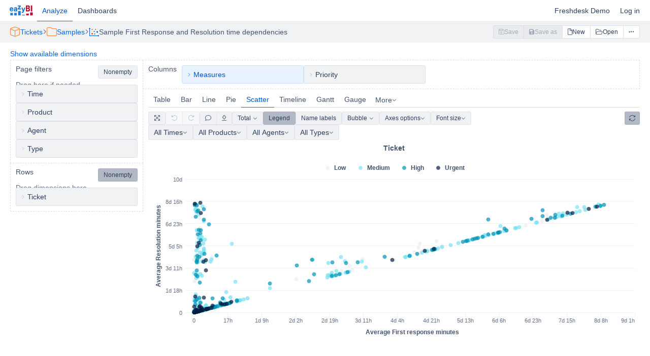

--- FILE ---
content_type: text/html; charset=utf-8
request_url: https://eazybi.com/accounts/22306/cubes/Tickets/reports/791440
body_size: 2514
content:
<!DOCTYPE html>
<html>
<head>
<title>Sample First Response and Resolution time dependencies - Tickets - Freshdesk Demo - eazyBI</title>

<link href="/images/favicon-32x32.png?1" rel="icon" sizes="32x32" type="image/png">
<link href="/images/favicon-16x16.png?1" rel="icon" sizes="16x16" type="image/png">
<link href="/images/apple-touch-icon.png?1" rel="apple-touch-icon" sizes="180x180">
<link color="#5bbad5" href="/images/safari-pinned-tab.svg?1" rel="mask-icon">

<meta content="width=device-width, initial-scale=1" name="viewport">
<link rel="stylesheet" media="all" href="/assets/application_common-66d891858b53a3dafa5887f943d116c52a407f7c9bcaaa78140d77f7348327d9.css" />
<script src="/assets/application_common-94bd5441b5575aef8977cd347bc32278f855455177013735aac72fb72d7415ab.js"></script>
<meta name="csrf-param" content="authenticity_token" />
<meta name="csrf-token" content="onG_MLCyO4kwPluI7DHSBPzHmOgXGWJzPoM8MlRdofzJzpFouJ-MickdssbOtODIShP1bPW_hO8fzsZlhr2I9g" />
<script type="text/javascript" src="/i18n-js/all.en.js?8ca0c3d2"></script><script type="text/javascript">Eazy.setLocales("en", "en");</script>
<script src="/assets/application_cubes_libraries-5c0fd868855ba978adc50caf48f33e2e8466ee3801d86b5b073429a91e5de355.js"></script>
<script src="/assets/application_cubes-f375840c05eb3d78b45079e1babc1da10aa806eeebf0d952ed96a4f5a5cb3ebb.js"></script>
<script>
  Eazy.settings = {"atlassian_connect":{"refresh_active_page_session_for":172800,"refresh_session_in":35940},"pdfExporter":true,"mailer":true};
  Eazy.user = new Eazy.User(null);
</script>



<script>
  Eazy.Theme.initialize(null);
</script>

</head>
<body class="device_desktop page-no-header" id="eazybi">
<!-- Google Tag Manager -->
<noscript><iframe src="//www.googletagmanager.com/ns.html?id=GTM-WCLLC4";
height="0" width="0" style="display:none;visibility:hidden"></iframe></noscript>
<script>(function(w,d,s,l,i){w[l]=w[l]||[];w[l].push({'gtm.start':
new Date().getTime(),event:'gtm.js'});var f=d.getElementsByTagName(s)[0],
j=d.createElement(s),dl=l!='dataLayer'?'&l='+l:'';j.async=true;j.src=
'//www.googletagmanager.com/gtm.js?id='+i+dl;f.parentNode.insertBefore(j,f);
})(window,document,'script','dataLayer','GTM-WCLLC4');</script>
<!-- End Google Tag Manager -->


<div id="container">
<header id="header">
<div id="top_messages"></div>
<nav class="aui-dropdown2-trigger-group">
<div class="header_primary">
<div id="logo">
<a class="logo_link" href="/">
<img alt="eazyBI logo" src="/images/eazybi.svg">
</a>

</div>

<ul class="nav_horizontal">
<li id="tab_analyze" class="active"><a href="/accounts/22306/cubes">Analyze</a></li>
<li id="tab_dashboards"><a href="/accounts/22306/dashboards">Dashboards</a></li>
</ul>

</div>
<div class="header_secondary">
<ul class="nav_horizontal">
<li>
<a title="Current account">Freshdesk Demo</a>
</li>
<li><a href="/login">Log in</a></li>
</ul>
<script id="about-template" type="text/html">
<h1>About eazyBI</h1>

<ul>
<li>&copy;2026 eazyBI All rights reserved.</li>
<li>&nbsp;</li>
<li><a target="_blank" href="https://eazybi.com/pages/terms">Terms of Service</a></li>
<li><a target="_blank" href="https://eazybi.com/pages/privacy">Privacy Policy</a></li>
<li><a target="_blank" href="https://eazybi.com/pricing/cloud">Pricing</a></li>
</ul>
</script>

<script>
  $(function() {
    new Eazy.SecondaryNavigationView;
  });
</script>

</div>
</nav>

</header>

<section id="content" role="main">
<div id="cube_header"></div>
<div class="aui-page-panel"><div class="aui-page-panel-inner"><section class="aui-page-panel-content"><div id="cube">
<div class="dimensions_block horizontal_dimensions_block available_dimensions_hidden" id="availableDimensions">
<div id="available_dimensions_header">
<h3>Dimensions</h3>
<div class="aui-buttons">
<div class="hide_available_dimensions aui-button aui-button-link hidden">hide</div>
<div class="show_available_dimensions aui-button aui-button-link">Show available dimensions</div>
</div>
</div>
<div class="dimensions"></div>
</div>
<div class="analyze_content">
<div id="analyze_left_block">
<div class="dimensions_block vertical_dimensions_block" id="pageDimensions">
<header>
<h3>Page filters</h3>
<span class="dimensions_toolbar">
<button class="aui-button aui-button-compact action_nonempty_crossjoin" title="Show only page filter selection members for nonempty values (nonempty crossjoin on previous page filter dimensions)">Nonempty</button>
</span>
</header>
<p class="drag_dimensions_hint">Drag here if needed</p>
<div class="dimensions"></div>
</div>
<div class="dimensions_block vertical_dimensions_block" id="rowDimensions">
<header>
<h3>Rows</h3>
<span class="dimensions_toolbar">
<button class="aui-button aui-button-compact action_nonempty_crossjoin" title="Show only combinations of dimension members which have stored measures data (nonempty crossjoin of row dimensions)">Nonempty</button>
</span>
</header>
<p class="drag_dimensions_hint">Drag dimensions here</p>
<div class="dimensions"></div>
</div>
</div>
<div id="analyze_right_block">
<div class="dimensions_block horizontal_dimensions_block" id="columnDimensions">
<h3>Columns</h3>
<span class="drag_dimensions_hint">Drag dimensions here</span>
<div class="dimensions"></div>
</div>
<div id="results_area">
<div class="aui-tabs horizontal-tabs" id="results_tabs"></div>
<div id="results_block">
<div class="results_section">
<div id="results_toolbar"></div>
<div id="no_results">
<div id="results_hint">
<span>Drag at least one dimension to columns and one dimension to rows to query data.</span>
</div>
</div>
<button aria-pressed="true" class="aui-button action_autoquery" title="Auto-refresh results">
<i class="fal fa-sync"></i>
</button>
</div>
<div class="cube_report_description"></div>
<div id="results_pages"></div>
<div id="results"></div>
</div>
</div>
</div>
</div>
</div>
</section></div></div><script>
  $(function() {
    Eazy.account = new Eazy.Account({"id":22306,"name":"Freshdesk Demo","plan_name":"PUBLIC","custom_schema":false,"data_access_roles_enabled":null,"can_create_cube_report":false,"can_manage_reports":false,"can_create_cube_reports_folder":false,"can_manage_calculated_members":false,"can_manage_schema":false,"can_manage_dashboards":false,"can_export_results":true,"can_custom_fields":true,"can_embed_reports":true,"can_embed_reports_with_token":true,"can_embed_google_gadget":false,"can_view_cube_reports":true,"can_export_all_reports":false,"can_email_dashboards":false,"can_report_alerts":false});
    Eazy.globalReportPreferences = new Eazy.GlobalReportPreferences;
    new Eazy.CubeRouter({cubeName: "Tickets"});
    
    historyRoot = Backbone.history.decodeFragment("/accounts/22306/cubes/Tickets/")
    
    Backbone.history.start(Eazy.isConnectIframe() ? {} : {pushState: true, root: historyRoot});
  });
</script>

</section>
</div>
</body>
</html>
<script>
  $(function() {
    if (window.Eazy) {
      Eazy.HelpTipView.showTips({"page":"cubes#show"});
    }
  });
</script>


--- FILE ---
content_type: text/css
request_url: https://eazybi.com/assets/application_common-66d891858b53a3dafa5887f943d116c52a407f7c9bcaaa78140d77f7348327d9.css
body_size: 90537
content:
/*!
 * Font Awesome Pro 6.6.0 by @fontawesome - https://fontawesome.com
 * License - https://fontawesome.com/license (Commercial License)
 * Copyright 2024 Fonticons, Inc.
 */.fa{font-family:var(--fa-style-family, "Font Awesome 6 Pro");font-weight:var(--fa-style, 900)}.fa-solid,.fa-regular,.fa-brands,.fas,.far,.fab,.fal,.fa-light,.fa{-moz-osx-font-smoothing:grayscale;-webkit-font-smoothing:antialiased;display:var(--fa-display, inline-block);font-style:normal;font-variant:normal;line-height:1;text-rendering:auto}.fas,.far,.fal,.fa-solid,.fa-regular,.fa-light{font-family:'Font Awesome 6 Pro'}.fab,.fa-brands{font-family:'Font Awesome 6 Brands'}.fa-1x{font-size:1em}.fa-2x{font-size:2em}.fa-3x{font-size:3em}.fa-4x{font-size:4em}.fa-5x{font-size:5em}.fa-6x{font-size:6em}.fa-7x{font-size:7em}.fa-8x{font-size:8em}.fa-9x{font-size:9em}.fa-10x{font-size:10em}.fa-2xs{font-size:0.625em;line-height:0.1em;vertical-align:0.225em}.fa-xs{font-size:0.75em;line-height:0.08333em;vertical-align:0.125em}.fa-sm{font-size:0.875em;line-height:0.07143em;vertical-align:0.05357em}.fa-lg{font-size:1.25em;line-height:0.05em;vertical-align:-0.075em}.fa-xl{font-size:1.5em;line-height:0.04167em;vertical-align:-0.125em}.fa-2xl{font-size:2em;line-height:0.03125em;vertical-align:-0.1875em}.fa-fw{text-align:center;width:1.25em}.fa-ul{list-style-type:none;margin-left:var(--fa-li-margin, 2.5em);padding-left:0}.fa-ul>li{position:relative}.fa-li{left:calc(-1 * var(--fa-li-width, 2em));position:absolute;text-align:center;width:var(--fa-li-width, 2em);line-height:inherit}.fa-border{border-color:var(--fa-border-color, #eee);border-radius:var(--fa-border-radius, 0.1em);border-style:var(--fa-border-style, solid);border-width:var(--fa-border-width, 0.08em);padding:var(--fa-border-padding, 0.2em 0.25em 0.15em)}.fa-pull-left{float:left;margin-right:var(--fa-pull-margin, 0.3em)}.fa-pull-right{float:right;margin-left:var(--fa-pull-margin, 0.3em)}.fa-beat{animation-name:fa-beat;animation-delay:var(--fa-animation-delay, 0s);animation-direction:var(--fa-animation-direction, normal);animation-duration:var(--fa-animation-duration, 1s);animation-iteration-count:var(--fa-animation-iteration-count, infinite);animation-timing-function:var(--fa-animation-timing, ease-in-out)}.fa-bounce{animation-name:fa-bounce;animation-delay:var(--fa-animation-delay, 0s);animation-direction:var(--fa-animation-direction, normal);animation-duration:var(--fa-animation-duration, 1s);animation-iteration-count:var(--fa-animation-iteration-count, infinite);animation-timing-function:var(--fa-animation-timing, cubic-bezier(0.28, 0.84, 0.42, 1))}.fa-fade{animation-name:fa-fade;animation-delay:var(--fa-animation-delay, 0s);animation-direction:var(--fa-animation-direction, normal);animation-duration:var(--fa-animation-duration, 1s);animation-iteration-count:var(--fa-animation-iteration-count, infinite);animation-timing-function:var(--fa-animation-timing, cubic-bezier(0.4, 0, 0.6, 1))}.fa-beat-fade{animation-name:fa-beat-fade;animation-delay:var(--fa-animation-delay, 0s);animation-direction:var(--fa-animation-direction, normal);animation-duration:var(--fa-animation-duration, 1s);animation-iteration-count:var(--fa-animation-iteration-count, infinite);animation-timing-function:var(--fa-animation-timing, cubic-bezier(0.4, 0, 0.6, 1))}.fa-flip{animation-name:fa-flip;animation-delay:var(--fa-animation-delay, 0s);animation-direction:var(--fa-animation-direction, normal);animation-duration:var(--fa-animation-duration, 1s);animation-iteration-count:var(--fa-animation-iteration-count, infinite);animation-timing-function:var(--fa-animation-timing, ease-in-out)}.fa-shake{animation-name:fa-shake;animation-delay:var(--fa-animation-delay, 0s);animation-direction:var(--fa-animation-direction, normal);animation-duration:var(--fa-animation-duration, 1s);animation-iteration-count:var(--fa-animation-iteration-count, infinite);animation-timing-function:var(--fa-animation-timing, linear)}.fa-spin{animation-name:fa-spin;animation-delay:var(--fa-animation-delay, 0s);animation-direction:var(--fa-animation-direction, normal);animation-duration:var(--fa-animation-duration, 2s);animation-iteration-count:var(--fa-animation-iteration-count, infinite);animation-timing-function:var(--fa-animation-timing, linear)}.fa-spin-reverse{--fa-animation-direction: reverse}.fa-pulse,.fa-spin-pulse{animation-name:fa-spin;animation-direction:var(--fa-animation-direction, normal);animation-duration:var(--fa-animation-duration, 1s);animation-iteration-count:var(--fa-animation-iteration-count, infinite);animation-timing-function:var(--fa-animation-timing, steps(8))}@media (prefers-reduced-motion: reduce){.fa-beat,.fa-bounce,.fa-fade,.fa-beat-fade,.fa-flip,.fa-pulse,.fa-shake,.fa-spin,.fa-spin-pulse{animation-delay:-1ms;animation-duration:1ms;animation-iteration-count:1;transition-delay:0s;transition-duration:0s}}@keyframes fa-beat{0%, 90%{transform:scale(1)}45%{transform:scale(var(--fa-beat-scale, 1.25))}}@keyframes fa-bounce{0%{transform:scale(1, 1) translateY(0)}10%{transform:scale(var(--fa-bounce-start-scale-x, 1.1), var(--fa-bounce-start-scale-y, 0.9)) translateY(0)}30%{transform:scale(var(--fa-bounce-jump-scale-x, 0.9), var(--fa-bounce-jump-scale-y, 1.1)) translateY(var(--fa-bounce-height, -0.5em))}50%{transform:scale(var(--fa-bounce-land-scale-x, 1.05), var(--fa-bounce-land-scale-y, 0.95)) translateY(0)}57%{transform:scale(1, 1) translateY(var(--fa-bounce-rebound, -0.125em))}64%{transform:scale(1, 1) translateY(0)}100%{transform:scale(1, 1) translateY(0)}}@keyframes fa-fade{50%{opacity:var(--fa-fade-opacity, 0.4)}}@keyframes fa-beat-fade{0%, 100%{opacity:var(--fa-beat-fade-opacity, 0.4);transform:scale(1)}50%{opacity:1;transform:scale(var(--fa-beat-fade-scale, 1.125))}}@keyframes fa-flip{50%{transform:rotate3d(var(--fa-flip-x, 0), var(--fa-flip-y, 1), var(--fa-flip-z, 0), var(--fa-flip-angle, -180deg))}}@keyframes fa-shake{0%{transform:rotate(-15deg)}4%{transform:rotate(15deg)}8%, 24%{transform:rotate(-18deg)}12%, 28%{transform:rotate(18deg)}16%{transform:rotate(-22deg)}20%{transform:rotate(22deg)}32%{transform:rotate(-12deg)}36%{transform:rotate(12deg)}40%, 100%{transform:rotate(0deg)}}@keyframes fa-spin{0%{transform:rotate(0deg)}100%{transform:rotate(360deg)}}.fa-rotate-90{transform:rotate(90deg)}.fa-rotate-180{transform:rotate(180deg)}.fa-rotate-270{transform:rotate(270deg)}.fa-flip-horizontal{transform:scale(-1, 1)}.fa-flip-vertical{transform:scale(1, -1)}.fa-flip-both,.fa-flip-horizontal.fa-flip-vertical{transform:scale(-1, -1)}.fa-rotate-by{transform:rotate(var(--fa-rotate-angle, 0))}.fa-stack{display:inline-block;height:2em;line-height:2em;position:relative;vertical-align:middle;width:2.5em}.fa-stack-1x,.fa-stack-2x{left:0;position:absolute;text-align:center;width:100%;z-index:var(--fa-stack-z-index, auto)}.fa-stack-1x{line-height:inherit}.fa-stack-2x{font-size:2em}.fa-inverse{color:var(--fa-inverse, #fff)}.fa-0::before{content:"\30"}.fa-1::before{content:"\31"}.fa-2::before{content:"\32"}.fa-3::before{content:"\33"}.fa-4::before{content:"\34"}.fa-5::before{content:"\35"}.fa-6::before{content:"\36"}.fa-7::before{content:"\37"}.fa-8::before{content:"\38"}.fa-9::before{content:"\39"}.fa-fill-drip::before{content:"\f576"}.fa-arrows-to-circle::before{content:"\e4bd"}.fa-circle-chevron-right::before{content:"\f138"}.fa-chevron-circle-right::before{content:"\f138"}.fa-wagon-covered::before{content:"\f8ee"}.fa-line-height::before{content:"\f871"}.fa-bagel::before{content:"\e3d7"}.fa-transporter-7::before{content:"\e2a8"}.fa-at::before{content:"\40"}.fa-rectangles-mixed::before{content:"\e323"}.fa-phone-arrow-up-right::before{content:"\e224"}.fa-phone-arrow-up::before{content:"\e224"}.fa-phone-outgoing::before{content:"\e224"}.fa-trash-can::before{content:"\f2ed"}.fa-trash-alt::before{content:"\f2ed"}.fa-circle-l::before{content:"\e114"}.fa-head-side-goggles::before{content:"\f6ea"}.fa-head-vr::before{content:"\f6ea"}.fa-text-height::before{content:"\f034"}.fa-user-xmark::before{content:"\f235"}.fa-user-times::before{content:"\f235"}.fa-face-hand-yawn::before{content:"\e379"}.fa-gauge-simple-min::before{content:"\f62d"}.fa-tachometer-slowest::before{content:"\f62d"}.fa-stethoscope::before{content:"\f0f1"}.fa-coffin::before{content:"\f6c6"}.fa-message::before{content:"\f27a"}.fa-comment-alt::before{content:"\f27a"}.fa-salad::before{content:"\f81e"}.fa-bowl-salad::before{content:"\f81e"}.fa-info::before{content:"\f129"}.fa-robot-astromech::before{content:"\e2d2"}.fa-ring-diamond::before{content:"\e5ab"}.fa-fondue-pot::before{content:"\e40d"}.fa-theta::before{content:"\f69e"}.fa-face-hand-peeking::before{content:"\e481"}.fa-square-user::before{content:"\e283"}.fa-down-left-and-up-right-to-center::before{content:"\f422"}.fa-compress-alt::before{content:"\f422"}.fa-explosion::before{content:"\e4e9"}.fa-file-lines::before{content:"\f15c"}.fa-file-alt::before{content:"\f15c"}.fa-file-text::before{content:"\f15c"}.fa-wave-square::before{content:"\f83e"}.fa-ring::before{content:"\f70b"}.fa-building-un::before{content:"\e4d9"}.fa-dice-three::before{content:"\f527"}.fa-tire-pressure-warning::before{content:"\f633"}.fa-wifi-fair::before{content:"\f6ab"}.fa-wifi-2::before{content:"\f6ab"}.fa-calendar-days::before{content:"\f073"}.fa-calendar-alt::before{content:"\f073"}.fa-mp3-player::before{content:"\f8ce"}.fa-anchor-circle-check::before{content:"\e4aa"}.fa-tally-4::before{content:"\e297"}.fa-rectangle-history::before{content:"\e4a2"}.fa-building-circle-arrow-right::before{content:"\e4d1"}.fa-volleyball::before{content:"\f45f"}.fa-volleyball-ball::before{content:"\f45f"}.fa-sun-haze::before{content:"\f765"}.fa-text-size::before{content:"\f894"}.fa-ufo::before{content:"\e047"}.fa-fork::before{content:"\f2e3"}.fa-utensil-fork::before{content:"\f2e3"}.fa-arrows-up-to-line::before{content:"\e4c2"}.fa-mobile-signal::before{content:"\e1ef"}.fa-barcode-scan::before{content:"\f465"}.fa-sort-down::before{content:"\f0dd"}.fa-sort-desc::before{content:"\f0dd"}.fa-folder-arrow-down::before{content:"\e053"}.fa-folder-download::before{content:"\e053"}.fa-circle-minus::before{content:"\f056"}.fa-minus-circle::before{content:"\f056"}.fa-face-icicles::before{content:"\e37c"}.fa-shovel::before{content:"\f713"}.fa-door-open::before{content:"\f52b"}.fa-films::before{content:"\e17a"}.fa-right-from-bracket::before{content:"\f2f5"}.fa-sign-out-alt::before{content:"\f2f5"}.fa-face-glasses::before{content:"\e377"}.fa-nfc::before{content:"\e1f7"}.fa-atom::before{content:"\f5d2"}.fa-soap::before{content:"\e06e"}.fa-icons::before{content:"\f86d"}.fa-heart-music-camera-bolt::before{content:"\f86d"}.fa-microphone-lines-slash::before{content:"\f539"}.fa-microphone-alt-slash::before{content:"\f539"}.fa-closed-captioning-slash::before{content:"\e135"}.fa-calculator-simple::before{content:"\f64c"}.fa-calculator-alt::before{content:"\f64c"}.fa-bridge-circle-check::before{content:"\e4c9"}.fa-sliders-up::before{content:"\f3f1"}.fa-sliders-v::before{content:"\f3f1"}.fa-location-minus::before{content:"\f609"}.fa-map-marker-minus::before{content:"\f609"}.fa-pump-medical::before{content:"\e06a"}.fa-fingerprint::before{content:"\f577"}.fa-ski-boot::before{content:"\e3cc"}.fa-standard-definition::before{content:"\e28a"}.fa-rectangle-sd::before{content:"\e28a"}.fa-h1::before{content:"\f313"}.fa-hand-point-right::before{content:"\f0a4"}.fa-magnifying-glass-location::before{content:"\f689"}.fa-search-location::before{content:"\f689"}.fa-message-bot::before{content:"\e3b8"}.fa-forward-step::before{content:"\f051"}.fa-step-forward::before{content:"\f051"}.fa-face-smile-beam::before{content:"\f5b8"}.fa-smile-beam::before{content:"\f5b8"}.fa-light-ceiling::before{content:"\e016"}.fa-message-exclamation::before{content:"\f4a5"}.fa-comment-alt-exclamation::before{content:"\f4a5"}.fa-bowl-scoop::before{content:"\e3de"}.fa-bowl-shaved-ice::before{content:"\e3de"}.fa-square-x::before{content:"\e286"}.fa-building-memo::before{content:"\e61e"}.fa-utility-pole-double::before{content:"\e2c4"}.fa-flag-checkered::before{content:"\f11e"}.fa-chevrons-up::before{content:"\f325"}.fa-chevron-double-up::before{content:"\f325"}.fa-football::before{content:"\f44e"}.fa-football-ball::before{content:"\f44e"}.fa-user-vneck::before{content:"\e461"}.fa-school-circle-exclamation::before{content:"\e56c"}.fa-crop::before{content:"\f125"}.fa-angles-down::before{content:"\f103"}.fa-angle-double-down::before{content:"\f103"}.fa-users-rectangle::before{content:"\e594"}.fa-people-roof::before{content:"\e537"}.fa-square-arrow-right::before{content:"\f33b"}.fa-arrow-square-right::before{content:"\f33b"}.fa-location-plus::before{content:"\f60a"}.fa-map-marker-plus::before{content:"\f60a"}.fa-lightbulb-exclamation-on::before{content:"\e1ca"}.fa-people-line::before{content:"\e534"}.fa-beer-mug-empty::before{content:"\f0fc"}.fa-beer::before{content:"\f0fc"}.fa-crate-empty::before{content:"\e151"}.fa-diagram-predecessor::before{content:"\e477"}.fa-transporter::before{content:"\e042"}.fa-calendar-circle-user::before{content:"\e471"}.fa-arrow-up-long::before{content:"\f176"}.fa-long-arrow-up::before{content:"\f176"}.fa-person-carry-box::before{content:"\f4cf"}.fa-person-carry::before{content:"\f4cf"}.fa-fire-flame-simple::before{content:"\f46a"}.fa-burn::before{content:"\f46a"}.fa-person::before{content:"\f183"}.fa-male::before{content:"\f183"}.fa-laptop::before{content:"\f109"}.fa-file-csv::before{content:"\f6dd"}.fa-menorah::before{content:"\f676"}.fa-union::before{content:"\f6a2"}.fa-chevrons-left::before{content:"\f323"}.fa-chevron-double-left::before{content:"\f323"}.fa-circle-heart::before{content:"\f4c7"}.fa-heart-circle::before{content:"\f4c7"}.fa-truck-plane::before{content:"\e58f"}.fa-record-vinyl::before{content:"\f8d9"}.fa-bring-forward::before{content:"\f856"}.fa-square-p::before{content:"\e279"}.fa-face-grin-stars::before{content:"\f587"}.fa-grin-stars::before{content:"\f587"}.fa-sigma::before{content:"\f68b"}.fa-camera-movie::before{content:"\f8a9"}.fa-bong::before{content:"\f55c"}.fa-clarinet::before{content:"\f8ad"}.fa-truck-flatbed::before{content:"\e2b6"}.fa-spaghetti-monster-flying::before{content:"\f67b"}.fa-pastafarianism::before{content:"\f67b"}.fa-arrow-down-up-across-line::before{content:"\e4af"}.fa-arrows-rotate-reverse::before{content:"\e630"}.fa-leaf-heart::before{content:"\f4cb"}.fa-house-building::before{content:"\e1b1"}.fa-cheese-swiss::before{content:"\f7f0"}.fa-spoon::before{content:"\f2e5"}.fa-utensil-spoon::before{content:"\f2e5"}.fa-jar-wheat::before{content:"\e517"}.fa-envelopes-bulk::before{content:"\f674"}.fa-mail-bulk::before{content:"\f674"}.fa-file-circle-exclamation::before{content:"\e4eb"}.fa-bow-arrow::before{content:"\f6b9"}.fa-cart-xmark::before{content:"\e0dd"}.fa-hexagon-xmark::before{content:"\f2ee"}.fa-times-hexagon::before{content:"\f2ee"}.fa-xmark-hexagon::before{content:"\f2ee"}.fa-circle-h::before{content:"\f47e"}.fa-hospital-symbol::before{content:"\f47e"}.fa-merge::before{content:"\e526"}.fa-pager::before{content:"\f815"}.fa-cart-minus::before{content:"\e0db"}.fa-address-book::before{content:"\f2b9"}.fa-contact-book::before{content:"\f2b9"}.fa-pan-frying::before{content:"\e42c"}.fa-grid::before{content:"\e195"}.fa-grid-3::before{content:"\e195"}.fa-football-helmet::before{content:"\f44f"}.fa-hand-love::before{content:"\e1a5"}.fa-trees::before{content:"\f724"}.fa-strikethrough::before{content:"\f0cc"}.fa-page::before{content:"\e428"}.fa-k::before{content:"\4b"}.fa-diagram-previous::before{content:"\e478"}.fa-gauge-min::before{content:"\f628"}.fa-tachometer-alt-slowest::before{content:"\f628"}.fa-folder-grid::before{content:"\e188"}.fa-eggplant::before{content:"\e16c"}.fa-excavator::before{content:"\e656"}.fa-ram::before{content:"\f70a"}.fa-landmark-flag::before{content:"\e51c"}.fa-lips::before{content:"\f600"}.fa-pencil::before{content:"\f303"}.fa-pencil-alt::before{content:"\f303"}.fa-backward::before{content:"\f04a"}.fa-caret-right::before{content:"\f0da"}.fa-comments::before{content:"\f086"}.fa-paste::before{content:"\f0ea"}.fa-file-clipboard::before{content:"\f0ea"}.fa-desktop-arrow-down::before{content:"\e155"}.fa-code-pull-request::before{content:"\e13c"}.fa-pumpkin::before{content:"\f707"}.fa-clipboard-list::before{content:"\f46d"}.fa-pen-field::before{content:"\e211"}.fa-blueberries::before{content:"\e2e8"}.fa-truck-ramp-box::before{content:"\f4de"}.fa-truck-loading::before{content:"\f4de"}.fa-note::before{content:"\e1ff"}.fa-arrow-down-to-square::before{content:"\e096"}.fa-user-check::before{content:"\f4fc"}.fa-cloud-xmark::before{content:"\e35f"}.fa-vial-virus::before{content:"\e597"}.fa-book-blank::before{content:"\f5d9"}.fa-book-alt::before{content:"\f5d9"}.fa-golf-flag-hole::before{content:"\e3ac"}.fa-message-arrow-down::before{content:"\e1db"}.fa-comment-alt-arrow-down::before{content:"\e1db"}.fa-face-unamused::before{content:"\e39f"}.fa-sheet-plastic::before{content:"\e571"}.fa-circle-9::before{content:"\e0f6"}.fa-blog::before{content:"\f781"}.fa-user-ninja::before{content:"\f504"}.fa-pencil-slash::before{content:"\e215"}.fa-bowling-pins::before{content:"\f437"}.fa-person-arrow-up-from-line::before{content:"\e539"}.fa-down-right::before{content:"\e16b"}.fa-scroll-torah::before{content:"\f6a0"}.fa-torah::before{content:"\f6a0"}.fa-webhook::before{content:"\e5d5"}.fa-blinds-open::before{content:"\f8fc"}.fa-fence::before{content:"\e303"}.fa-up::before{content:"\f357"}.fa-arrow-alt-up::before{content:"\f357"}.fa-broom-ball::before{content:"\f458"}.fa-quidditch::before{content:"\f458"}.fa-quidditch-broom-ball::before{content:"\f458"}.fa-drumstick::before{content:"\f6d6"}.fa-square-v::before{content:"\e284"}.fa-face-awesome::before{content:"\e409"}.fa-gave-dandy::before{content:"\e409"}.fa-dial-off::before{content:"\e162"}.fa-toggle-off::before{content:"\f204"}.fa-face-smile-horns::before{content:"\e391"}.fa-box-archive::before{content:"\f187"}.fa-archive::before{content:"\f187"}.fa-grapes::before{content:"\e306"}.fa-person-drowning::before{content:"\e545"}.fa-dial-max::before{content:"\e15e"}.fa-circle-m::before{content:"\e115"}.fa-calendar-image::before{content:"\e0d4"}.fa-circle-caret-down::before{content:"\f32d"}.fa-caret-circle-down::before{content:"\f32d"}.fa-arrow-down-9-1::before{content:"\f886"}.fa-sort-numeric-desc::before{content:"\f886"}.fa-sort-numeric-down-alt::before{content:"\f886"}.fa-face-grin-tongue-squint::before{content:"\f58a"}.fa-grin-tongue-squint::before{content:"\f58a"}.fa-shish-kebab::before{content:"\f821"}.fa-spray-can::before{content:"\f5bd"}.fa-alarm-snooze::before{content:"\f845"}.fa-scarecrow::before{content:"\f70d"}.fa-truck-monster::before{content:"\f63b"}.fa-gift-card::before{content:"\f663"}.fa-w::before{content:"\57"}.fa-code-pull-request-draft::before{content:"\e3fa"}.fa-square-b::before{content:"\e264"}.fa-elephant::before{content:"\f6da"}.fa-earth-africa::before{content:"\f57c"}.fa-globe-africa::before{content:"\f57c"}.fa-rainbow::before{content:"\f75b"}.fa-circle-notch::before{content:"\f1ce"}.fa-tablet-screen-button::before{content:"\f3fa"}.fa-tablet-alt::before{content:"\f3fa"}.fa-paw::before{content:"\f1b0"}.fa-message-question::before{content:"\e1e3"}.fa-cloud::before{content:"\f0c2"}.fa-trowel-bricks::before{content:"\e58a"}.fa-square-3::before{content:"\e258"}.fa-face-flushed::before{content:"\f579"}.fa-flushed::before{content:"\f579"}.fa-hospital-user::before{content:"\f80d"}.fa-microwave::before{content:"\e01b"}.fa-chf-sign::before{content:"\e602"}.fa-tent-arrow-left-right::before{content:"\e57f"}.fa-cart-circle-arrow-up::before{content:"\e3f0"}.fa-trash-clock::before{content:"\e2b0"}.fa-reflect-both::before{content:"\e66f"}.fa-gavel::before{content:"\f0e3"}.fa-legal::before{content:"\f0e3"}.fa-sprinkler-ceiling::before{content:"\e44c"}.fa-browsers::before{content:"\e0cb"}.fa-trillium::before{content:"\e588"}.fa-table-cells-unlock::before{content:"\e692"}.fa-music-slash::before{content:"\f8d1"}.fa-truck-ramp::before{content:"\f4e0"}.fa-binoculars::before{content:"\f1e5"}.fa-microphone-slash::before{content:"\f131"}.fa-box-tissue::before{content:"\e05b"}.fa-circle-c::before{content:"\e101"}.fa-star-christmas::before{content:"\f7d4"}.fa-chart-bullet::before{content:"\e0e1"}.fa-motorcycle::before{content:"\f21c"}.fa-tree-christmas::before{content:"\f7db"}.fa-tire-flat::before{content:"\f632"}.fa-sunglasses::before{content:"\f892"}.fa-badge::before{content:"\f335"}.fa-message-pen::before{content:"\f4a4"}.fa-comment-alt-edit::before{content:"\f4a4"}.fa-message-edit::before{content:"\f4a4"}.fa-bell-concierge::before{content:"\f562"}.fa-concierge-bell::before{content:"\f562"}.fa-pen-ruler::before{content:"\f5ae"}.fa-pencil-ruler::before{content:"\f5ae"}.fa-file-mp3::before{content:"\e648"}.fa-arrow-progress::before{content:"\e5df"}.fa-chess-rook-piece::before{content:"\f448"}.fa-chess-rook-alt::before{content:"\f448"}.fa-square-root::before{content:"\f697"}.fa-album-collection-circle-plus::before{content:"\e48e"}.fa-people-arrows::before{content:"\e068"}.fa-people-arrows-left-right::before{content:"\e068"}.fa-sign-post::before{content:"\e624"}.fa-face-angry-horns::before{content:"\e368"}.fa-mars-and-venus-burst::before{content:"\e523"}.fa-tombstone::before{content:"\f720"}.fa-square-caret-right::before{content:"\f152"}.fa-caret-square-right::before{content:"\f152"}.fa-scissors::before{content:"\f0c4"}.fa-cut::before{content:"\f0c4"}.fa-list-music::before{content:"\f8c9"}.fa-sun-plant-wilt::before{content:"\e57a"}.fa-toilets-portable::before{content:"\e584"}.fa-hockey-puck::before{content:"\f453"}.fa-mustache::before{content:"\e5bc"}.fa-hyphen::before{content:"\2d"}.fa-table::before{content:"\f0ce"}.fa-user-chef::before{content:"\e3d2"}.fa-message-image::before{content:"\e1e0"}.fa-comment-alt-image::before{content:"\e1e0"}.fa-users-medical::before{content:"\f830"}.fa-sensor-triangle-exclamation::before{content:"\e029"}.fa-sensor-alert::before{content:"\e029"}.fa-magnifying-glass-arrow-right::before{content:"\e521"}.fa-tachograph-digital::before{content:"\f566"}.fa-digital-tachograph::before{content:"\f566"}.fa-face-mask::before{content:"\e37f"}.fa-pickleball::before{content:"\e435"}.fa-star-sharp-half::before{content:"\e28c"}.fa-users-slash::before{content:"\e073"}.fa-clover::before{content:"\e139"}.fa-meat::before{content:"\f814"}.fa-reply::before{content:"\f3e5"}.fa-mail-reply::before{content:"\f3e5"}.fa-star-and-crescent::before{content:"\f699"}.fa-empty-set::before{content:"\f656"}.fa-house-fire::before{content:"\e50c"}.fa-square-minus::before{content:"\f146"}.fa-minus-square::before{content:"\f146"}.fa-helicopter::before{content:"\f533"}.fa-bird::before{content:"\e469"}.fa-compass::before{content:"\f14e"}.fa-square-caret-down::before{content:"\f150"}.fa-caret-square-down::before{content:"\f150"}.fa-heart-half-stroke::before{content:"\e1ac"}.fa-heart-half-alt::before{content:"\e1ac"}.fa-file-circle-question::before{content:"\e4ef"}.fa-truck-utensils::before{content:"\e628"}.fa-laptop-code::before{content:"\f5fc"}.fa-joystick::before{content:"\f8c5"}.fa-grill-fire::before{content:"\e5a4"}.fa-rectangle-vertical-history::before{content:"\e237"}.fa-swatchbook::before{content:"\f5c3"}.fa-prescription-bottle::before{content:"\f485"}.fa-bars::before{content:"\f0c9"}.fa-navicon::before{content:"\f0c9"}.fa-keyboard-left::before{content:"\e1c3"}.fa-people-group::before{content:"\e533"}.fa-hourglass-end::before{content:"\f253"}.fa-hourglass-3::before{content:"\f253"}.fa-heart-crack::before{content:"\f7a9"}.fa-heart-broken::before{content:"\f7a9"}.fa-face-beam-hand-over-mouth::before{content:"\e47c"}.fa-droplet-percent::before{content:"\f750"}.fa-humidity::before{content:"\f750"}.fa-square-up-right::before{content:"\f360"}.fa-external-link-square-alt::before{content:"\f360"}.fa-face-kiss-beam::before{content:"\f597"}.fa-kiss-beam::before{content:"\f597"}.fa-corn::before{content:"\f6c7"}.fa-roller-coaster::before{content:"\e324"}.fa-photo-film-music::before{content:"\e228"}.fa-radar::before{content:"\e024"}.fa-sickle::before{content:"\f822"}.fa-film::before{content:"\f008"}.fa-coconut::before{content:"\e2f6"}.fa-ruler-horizontal::before{content:"\f547"}.fa-shield-cross::before{content:"\f712"}.fa-cassette-tape::before{content:"\f8ab"}.fa-square-terminal::before{content:"\e32a"}.fa-people-robbery::before{content:"\e536"}.fa-lightbulb::before{content:"\f0eb"}.fa-caret-left::before{content:"\f0d9"}.fa-comment-middle::before{content:"\e149"}.fa-trash-can-list::before{content:"\e2ab"}.fa-block::before{content:"\e46a"}.fa-circle-exclamation::before{content:"\f06a"}.fa-exclamation-circle::before{content:"\f06a"}.fa-school-circle-xmark::before{content:"\e56d"}.fa-arrow-right-from-bracket::before{content:"\f08b"}.fa-sign-out::before{content:"\f08b"}.fa-face-frown-slight::before{content:"\e376"}.fa-circle-chevron-down::before{content:"\f13a"}.fa-chevron-circle-down::before{content:"\f13a"}.fa-sidebar-flip::before{content:"\e24f"}.fa-unlock-keyhole::before{content:"\f13e"}.fa-unlock-alt::before{content:"\f13e"}.fa-temperature-list::before{content:"\e299"}.fa-cloud-showers-heavy::before{content:"\f740"}.fa-headphones-simple::before{content:"\f58f"}.fa-headphones-alt::before{content:"\f58f"}.fa-sitemap::before{content:"\f0e8"}.fa-pipe-section::before{content:"\e438"}.fa-space-station-moon-construction::before{content:"\e034"}.fa-space-station-moon-alt::before{content:"\e034"}.fa-circle-dollar-to-slot::before{content:"\f4b9"}.fa-donate::before{content:"\f4b9"}.fa-memory::before{content:"\f538"}.fa-face-sleeping::before{content:"\e38d"}.fa-road-spikes::before{content:"\e568"}.fa-fire-burner::before{content:"\e4f1"}.fa-squirrel::before{content:"\f71a"}.fa-arrow-up-to-line::before{content:"\f341"}.fa-arrow-to-top::before{content:"\f341"}.fa-flag::before{content:"\f024"}.fa-face-cowboy-hat::before{content:"\e36e"}.fa-hanukiah::before{content:"\f6e6"}.fa-chart-scatter-3d::before{content:"\e0e8"}.fa-display-chart-up::before{content:"\e5e3"}.fa-square-code::before{content:"\e267"}.fa-feather::before{content:"\f52d"}.fa-volume-low::before{content:"\f027"}.fa-volume-down::before{content:"\f027"}.fa-xmark-to-slot::before{content:"\f771"}.fa-times-to-slot::before{content:"\f771"}.fa-vote-nay::before{content:"\f771"}.fa-box-taped::before{content:"\f49a"}.fa-box-alt::before{content:"\f49a"}.fa-comment-slash::before{content:"\f4b3"}.fa-swords::before{content:"\f71d"}.fa-cloud-sun-rain::before{content:"\f743"}.fa-album::before{content:"\f89f"}.fa-circle-n::before{content:"\e118"}.fa-compress::before{content:"\f066"}.fa-wheat-awn::before{content:"\e2cd"}.fa-wheat-alt::before{content:"\e2cd"}.fa-ankh::before{content:"\f644"}.fa-hands-holding-child::before{content:"\e4fa"}.fa-asterisk::before{content:"\2a"}.fa-key-skeleton-left-right::before{content:"\e3b4"}.fa-comment-lines::before{content:"\f4b0"}.fa-luchador-mask::before{content:"\f455"}.fa-luchador::before{content:"\f455"}.fa-mask-luchador::before{content:"\f455"}.fa-square-check::before{content:"\f14a"}.fa-check-square::before{content:"\f14a"}.fa-shredder::before{content:"\f68a"}.fa-book-open-cover::before{content:"\e0c0"}.fa-book-open-alt::before{content:"\e0c0"}.fa-sandwich::before{content:"\f81f"}.fa-peseta-sign::before{content:"\e221"}.fa-square-parking-slash::before{content:"\f617"}.fa-parking-slash::before{content:"\f617"}.fa-train-tunnel::before{content:"\e454"}.fa-heading::before{content:"\f1dc"}.fa-header::before{content:"\f1dc"}.fa-ghost::before{content:"\f6e2"}.fa-face-anguished::before{content:"\e369"}.fa-hockey-sticks::before{content:"\f454"}.fa-abacus::before{content:"\f640"}.fa-film-simple::before{content:"\f3a0"}.fa-film-alt::before{content:"\f3a0"}.fa-list::before{content:"\f03a"}.fa-list-squares::before{content:"\f03a"}.fa-tree-palm::before{content:"\f82b"}.fa-square-phone-flip::before{content:"\f87b"}.fa-phone-square-alt::before{content:"\f87b"}.fa-user-beard-bolt::before{content:"\e689"}.fa-cart-plus::before{content:"\f217"}.fa-gamepad::before{content:"\f11b"}.fa-border-center-v::before{content:"\f89d"}.fa-circle-dot::before{content:"\f192"}.fa-dot-circle::before{content:"\f192"}.fa-clipboard-medical::before{content:"\e133"}.fa-face-dizzy::before{content:"\f567"}.fa-dizzy::before{content:"\f567"}.fa-egg::before{content:"\f7fb"}.fa-up-to-line::before{content:"\f34d"}.fa-arrow-alt-to-top::before{content:"\f34d"}.fa-house-medical-circle-xmark::before{content:"\e513"}.fa-watch-fitness::before{content:"\f63e"}.fa-clock-nine-thirty::before{content:"\e34d"}.fa-campground::before{content:"\f6bb"}.fa-folder-plus::before{content:"\f65e"}.fa-jug::before{content:"\f8c6"}.fa-futbol::before{content:"\f1e3"}.fa-futbol-ball::before{content:"\f1e3"}.fa-soccer-ball::before{content:"\f1e3"}.fa-snow-blowing::before{content:"\f761"}.fa-paintbrush::before{content:"\f1fc"}.fa-paint-brush::before{content:"\f1fc"}.fa-lock::before{content:"\f023"}.fa-arrow-down-from-line::before{content:"\f345"}.fa-arrow-from-top::before{content:"\f345"}.fa-gas-pump::before{content:"\f52f"}.fa-signal-bars-slash::before{content:"\f694"}.fa-signal-alt-slash::before{content:"\f694"}.fa-monkey::before{content:"\f6fb"}.fa-rectangle-pro::before{content:"\e235"}.fa-pro::before{content:"\e235"}.fa-house-night::before{content:"\e010"}.fa-hot-tub-person::before{content:"\f593"}.fa-hot-tub::before{content:"\f593"}.fa-globe-pointer::before{content:"\e60e"}.fa-blanket::before{content:"\f498"}.fa-map-location::before{content:"\f59f"}.fa-map-marked::before{content:"\f59f"}.fa-house-flood-water::before{content:"\e50e"}.fa-comments-question-check::before{content:"\e14f"}.fa-tree::before{content:"\f1bb"}.fa-arrows-cross::before{content:"\e0a2"}.fa-backpack::before{content:"\f5d4"}.fa-square-small::before{content:"\e27e"}.fa-folder-arrow-up::before{content:"\e054"}.fa-folder-upload::before{content:"\e054"}.fa-bridge-lock::before{content:"\e4cc"}.fa-crosshairs-simple::before{content:"\e59f"}.fa-sack-dollar::before{content:"\f81d"}.fa-pen-to-square::before{content:"\f044"}.fa-edit::before{content:"\f044"}.fa-square-sliders::before{content:"\f3f0"}.fa-sliders-h-square::before{content:"\f3f0"}.fa-car-side::before{content:"\f5e4"}.fa-message-middle-top::before{content:"\e1e2"}.fa-comment-middle-top-alt::before{content:"\e1e2"}.fa-lightbulb-on::before{content:"\f672"}.fa-knife::before{content:"\f2e4"}.fa-utensil-knife::before{content:"\f2e4"}.fa-share-nodes::before{content:"\f1e0"}.fa-share-alt::before{content:"\f1e0"}.fa-display-chart-up-circle-dollar::before{content:"\e5e6"}.fa-wave-sine::before{content:"\f899"}.fa-heart-circle-minus::before{content:"\e4ff"}.fa-circle-w::before{content:"\e12c"}.fa-circle-calendar::before{content:"\e102"}.fa-calendar-circle::before{content:"\e102"}.fa-hourglass-half::before{content:"\f252"}.fa-hourglass-2::before{content:"\f252"}.fa-microscope::before{content:"\f610"}.fa-sunset::before{content:"\f767"}.fa-sink::before{content:"\e06d"}.fa-calendar-exclamation::before{content:"\f334"}.fa-truck-container-empty::before{content:"\e2b5"}.fa-hand-heart::before{content:"\f4bc"}.fa-bag-shopping::before{content:"\f290"}.fa-shopping-bag::before{content:"\f290"}.fa-arrow-down-z-a::before{content:"\f881"}.fa-sort-alpha-desc::before{content:"\f881"}.fa-sort-alpha-down-alt::before{content:"\f881"}.fa-mitten::before{content:"\f7b5"}.fa-reply-clock::before{content:"\e239"}.fa-reply-time::before{content:"\e239"}.fa-person-rays::before{content:"\e54d"}.fa-right::before{content:"\f356"}.fa-arrow-alt-right::before{content:"\f356"}.fa-circle-f::before{content:"\e10e"}.fa-users::before{content:"\f0c0"}.fa-face-pleading::before{content:"\e386"}.fa-eye-slash::before{content:"\f070"}.fa-flask-vial::before{content:"\e4f3"}.fa-police-box::before{content:"\e021"}.fa-cucumber::before{content:"\e401"}.fa-head-side-brain::before{content:"\f808"}.fa-hand::before{content:"\f256"}.fa-hand-paper::before{content:"\f256"}.fa-person-biking-mountain::before{content:"\f84b"}.fa-biking-mountain::before{content:"\f84b"}.fa-utensils-slash::before{content:"\e464"}.fa-print-magnifying-glass::before{content:"\f81a"}.fa-print-search::before{content:"\f81a"}.fa-turn-right::before{content:"\e639"}.fa-folder-bookmark::before{content:"\e186"}.fa-arrow-turn-left-down::before{content:"\e633"}.fa-om::before{content:"\f679"}.fa-pi::before{content:"\f67e"}.fa-flask-round-potion::before{content:"\f6e1"}.fa-flask-potion::before{content:"\f6e1"}.fa-face-shush::before{content:"\e38c"}.fa-worm::before{content:"\e599"}.fa-house-circle-xmark::before{content:"\e50b"}.fa-plug::before{content:"\f1e6"}.fa-calendar-circle-exclamation::before{content:"\e46e"}.fa-square-i::before{content:"\e272"}.fa-chevron-up::before{content:"\f077"}.fa-face-saluting::before{content:"\e484"}.fa-gauge-simple-low::before{content:"\f62c"}.fa-tachometer-slow::before{content:"\f62c"}.fa-face-persevering::before{content:"\e385"}.fa-circle-camera::before{content:"\e103"}.fa-camera-circle::before{content:"\e103"}.fa-hand-spock::before{content:"\f259"}.fa-spider-web::before{content:"\f719"}.fa-circle-microphone::before{content:"\e116"}.fa-microphone-circle::before{content:"\e116"}.fa-book-arrow-up::before{content:"\e0ba"}.fa-popsicle::before{content:"\e43e"}.fa-command::before{content:"\e142"}.fa-blinds::before{content:"\f8fb"}.fa-stopwatch::before{content:"\f2f2"}.fa-saxophone::before{content:"\f8dc"}.fa-square-2::before{content:"\e257"}.fa-field-hockey-stick-ball::before{content:"\f44c"}.fa-field-hockey::before{content:"\f44c"}.fa-arrow-up-square-triangle::before{content:"\f88b"}.fa-sort-shapes-up-alt::before{content:"\f88b"}.fa-face-scream::before{content:"\e38b"}.fa-square-m::before{content:"\e276"}.fa-camera-web::before{content:"\f832"}.fa-webcam::before{content:"\f832"}.fa-comment-arrow-down::before{content:"\e143"}.fa-lightbulb-cfl::before{content:"\e5a6"}.fa-window-frame-open::before{content:"\e050"}.fa-face-kiss::before{content:"\f596"}.fa-kiss::before{content:"\f596"}.fa-bridge-circle-xmark::before{content:"\e4cb"}.fa-period::before{content:"\2e"}.fa-face-grin-tongue::before{content:"\f589"}.fa-grin-tongue::before{content:"\f589"}.fa-up-to-dotted-line::before{content:"\e457"}.fa-thought-bubble::before{content:"\e32e"}.fa-skeleton-ribs::before{content:"\e5cb"}.fa-raygun::before{content:"\e025"}.fa-flute::before{content:"\f8b9"}.fa-acorn::before{content:"\f6ae"}.fa-video-arrow-up-right::before{content:"\e2c9"}.fa-grate-droplet::before{content:"\e194"}.fa-seal-exclamation::before{content:"\e242"}.fa-chess-bishop::before{content:"\f43a"}.fa-message-sms::before{content:"\e1e5"}.fa-coffee-beans::before{content:"\e13f"}.fa-hat-witch::before{content:"\f6e7"}.fa-face-grin-wink::before{content:"\f58c"}.fa-grin-wink::before{content:"\f58c"}.fa-clock-three-thirty::before{content:"\e357"}.fa-ear-deaf::before{content:"\f2a4"}.fa-deaf::before{content:"\f2a4"}.fa-deafness::before{content:"\f2a4"}.fa-hard-of-hearing::before{content:"\f2a4"}.fa-alarm-clock::before{content:"\f34e"}.fa-eclipse::before{content:"\f749"}.fa-face-relieved::before{content:"\e389"}.fa-road-circle-check::before{content:"\e564"}.fa-dice-five::before{content:"\f523"}.fa-octagon-minus::before{content:"\f308"}.fa-minus-octagon::before{content:"\f308"}.fa-square-rss::before{content:"\f143"}.fa-rss-square::before{content:"\f143"}.fa-face-zany::before{content:"\e3a4"}.fa-tricycle::before{content:"\e5c3"}.fa-land-mine-on::before{content:"\e51b"}.fa-square-arrow-up-left::before{content:"\e263"}.fa-i-cursor::before{content:"\f246"}.fa-chart-mixed-up-circle-dollar::before{content:"\e5d9"}.fa-salt-shaker::before{content:"\e446"}.fa-stamp::before{content:"\f5bf"}.fa-file-plus::before{content:"\f319"}.fa-draw-square::before{content:"\f5ef"}.fa-toilet-paper-under-slash::before{content:"\e2a1"}.fa-toilet-paper-reverse-slash::before{content:"\e2a1"}.fa-stairs::before{content:"\e289"}.fa-drone-front::before{content:"\f860"}.fa-drone-alt::before{content:"\f860"}.fa-glass-empty::before{content:"\e191"}.fa-dial-high::before{content:"\e15c"}.fa-user-helmet-safety::before{content:"\f82c"}.fa-user-construction::before{content:"\f82c"}.fa-user-hard-hat::before{content:"\f82c"}.fa-i::before{content:"\49"}.fa-hryvnia-sign::before{content:"\f6f2"}.fa-hryvnia::before{content:"\f6f2"}.fa-arrow-down-left-and-arrow-up-right-to-center::before{content:"\e092"}.fa-pills::before{content:"\f484"}.fa-face-grin-wide::before{content:"\f581"}.fa-grin-alt::before{content:"\f581"}.fa-tooth::before{content:"\f5c9"}.fa-basketball-hoop::before{content:"\f435"}.fa-objects-align-bottom::before{content:"\e3bb"}.fa-v::before{content:"\56"}.fa-sparkles::before{content:"\f890"}.fa-squid::before{content:"\e450"}.fa-leafy-green::before{content:"\e41d"}.fa-circle-arrow-up-right::before{content:"\e0fc"}.fa-calendars::before{content:"\e0d7"}.fa-bangladeshi-taka-sign::before{content:"\e2e6"}.fa-bicycle::before{content:"\f206"}.fa-hammer-war::before{content:"\f6e4"}.fa-circle-d::before{content:"\e104"}.fa-spider-black-widow::before{content:"\f718"}.fa-staff-snake::before{content:"\e579"}.fa-rod-asclepius::before{content:"\e579"}.fa-rod-snake::before{content:"\e579"}.fa-staff-aesculapius::before{content:"\e579"}.fa-pear::before{content:"\e20c"}.fa-head-side-cough-slash::before{content:"\e062"}.fa-file-mov::before{content:"\e647"}.fa-triangle::before{content:"\f2ec"}.fa-apartment::before{content:"\e468"}.fa-truck-medical::before{content:"\f0f9"}.fa-ambulance::before{content:"\f0f9"}.fa-pepper::before{content:"\e432"}.fa-piano::before{content:"\f8d4"}.fa-gun-squirt::before{content:"\e19d"}.fa-wheat-awn-circle-exclamation::before{content:"\e598"}.fa-snowman::before{content:"\f7d0"}.fa-user-alien::before{content:"\e04a"}.fa-shield-check::before{content:"\f2f7"}.fa-mortar-pestle::before{content:"\f5a7"}.fa-road-barrier::before{content:"\e562"}.fa-chart-candlestick::before{content:"\e0e2"}.fa-briefcase-blank::before{content:"\e0c8"}.fa-school::before{content:"\f549"}.fa-igloo::before{content:"\f7ae"}.fa-bracket-round::before{content:"\28"}.fa-parenthesis::before{content:"\28"}.fa-joint::before{content:"\f595"}.fa-horse-saddle::before{content:"\f8c3"}.fa-mug-marshmallows::before{content:"\f7b7"}.fa-filters::before{content:"\e17e"}.fa-bell-on::before{content:"\f8fa"}.fa-angle-right::before{content:"\f105"}.fa-dial-med::before{content:"\e15f"}.fa-horse::before{content:"\f6f0"}.fa-q::before{content:"\51"}.fa-monitor-waveform::before{content:"\f611"}.fa-monitor-heart-rate::before{content:"\f611"}.fa-link-simple::before{content:"\e1cd"}.fa-whistle::before{content:"\f460"}.fa-g::before{content:"\47"}.fa-wine-glass-crack::before{content:"\f4bb"}.fa-fragile::before{content:"\f4bb"}.fa-slot-machine::before{content:"\e3ce"}.fa-notes-medical::before{content:"\f481"}.fa-car-wash::before{content:"\f5e6"}.fa-escalator::before{content:"\e171"}.fa-comment-image::before{content:"\e148"}.fa-temperature-half::before{content:"\f2c9"}.fa-temperature-2::before{content:"\f2c9"}.fa-thermometer-2::before{content:"\f2c9"}.fa-thermometer-half::before{content:"\f2c9"}.fa-dong-sign::before{content:"\e169"}.fa-donut::before{content:"\e406"}.fa-doughnut::before{content:"\e406"}.fa-capsules::before{content:"\f46b"}.fa-poo-storm::before{content:"\f75a"}.fa-poo-bolt::before{content:"\f75a"}.fa-tally-1::before{content:"\e294"}.fa-file-vector::before{content:"\e64c"}.fa-face-frown-open::before{content:"\f57a"}.fa-frown-open::before{content:"\f57a"}.fa-square-dashed::before{content:"\e269"}.fa-bag-shopping-plus::before{content:"\e651"}.fa-square-j::before{content:"\e273"}.fa-hand-point-up::before{content:"\f0a6"}.fa-money-bill::before{content:"\f0d6"}.fa-arrow-up-big-small::before{content:"\f88e"}.fa-sort-size-up::before{content:"\f88e"}.fa-barcode-read::before{content:"\f464"}.fa-baguette::before{content:"\e3d8"}.fa-bowl-soft-serve::before{content:"\e46b"}.fa-face-holding-back-tears::before{content:"\e482"}.fa-square-up::before{content:"\f353"}.fa-arrow-alt-square-up::before{content:"\f353"}.fa-train-subway-tunnel::before{content:"\e2a3"}.fa-subway-tunnel::before{content:"\e2a3"}.fa-square-exclamation::before{content:"\f321"}.fa-exclamation-square::before{content:"\f321"}.fa-semicolon::before{content:"\3b"}.fa-bookmark::before{content:"\f02e"}.fa-fan-table::before{content:"\e004"}.fa-align-justify::before{content:"\f039"}.fa-battery-low::before{content:"\e0b1"}.fa-battery-1::before{content:"\e0b1"}.fa-credit-card-front::before{content:"\f38a"}.fa-brain-arrow-curved-right::before{content:"\f677"}.fa-mind-share::before{content:"\f677"}.fa-umbrella-beach::before{content:"\f5ca"}.fa-helmet-un::before{content:"\e503"}.fa-location-smile::before{content:"\f60d"}.fa-map-marker-smile::before{content:"\f60d"}.fa-arrow-left-to-line::before{content:"\f33e"}.fa-arrow-to-left::before{content:"\f33e"}.fa-bullseye::before{content:"\f140"}.fa-sushi::before{content:"\e48a"}.fa-nigiri::before{content:"\e48a"}.fa-message-captions::before{content:"\e1de"}.fa-comment-alt-captions::before{content:"\e1de"}.fa-trash-list::before{content:"\e2b1"}.fa-bacon::before{content:"\f7e5"}.fa-option::before{content:"\e318"}.fa-raccoon::before{content:"\e613"}.fa-hand-point-down::before{content:"\f0a7"}.fa-arrow-up-from-bracket::before{content:"\e09a"}.fa-head-side-gear::before{content:"\e611"}.fa-trash-plus::before{content:"\e2b2"}.fa-file-cad::before{content:"\e672"}.fa-objects-align-top::before{content:"\e3c0"}.fa-folder::before{content:"\f07b"}.fa-folder-blank::before{content:"\f07b"}.fa-face-anxious-sweat::before{content:"\e36a"}.fa-credit-card-blank::before{content:"\f389"}.fa-file-waveform::before{content:"\f478"}.fa-file-medical-alt::before{content:"\f478"}.fa-microchip-ai::before{content:"\e1ec"}.fa-mug::before{content:"\f874"}.fa-plane-up-slash::before{content:"\e22e"}.fa-radiation::before{content:"\f7b9"}.fa-pen-circle::before{content:"\e20e"}.fa-bag-seedling::before{content:"\e5f2"}.fa-chart-simple::before{content:"\e473"}.fa-crutches::before{content:"\f7f8"}.fa-circle-parking::before{content:"\f615"}.fa-parking-circle::before{content:"\f615"}.fa-mars-stroke::before{content:"\f229"}.fa-leaf-oak::before{content:"\f6f7"}.fa-square-bolt::before{content:"\e265"}.fa-vial::before{content:"\f492"}.fa-gauge::before{content:"\f624"}.fa-dashboard::before{content:"\f624"}.fa-gauge-med::before{content:"\f624"}.fa-tachometer-alt-average::before{content:"\f624"}.fa-wand-magic-sparkles::before{content:"\e2ca"}.fa-magic-wand-sparkles::before{content:"\e2ca"}.fa-lambda::before{content:"\f66e"}.fa-e::before{content:"\45"}.fa-pizza::before{content:"\f817"}.fa-bowl-chopsticks-noodles::before{content:"\e2ea"}.fa-h3::before{content:"\f315"}.fa-pen-clip::before{content:"\f305"}.fa-pen-alt::before{content:"\f305"}.fa-bridge-circle-exclamation::before{content:"\e4ca"}.fa-badge-percent::before{content:"\f646"}.fa-rotate-reverse::before{content:"\e631"}.fa-user::before{content:"\f007"}.fa-sensor::before{content:"\e028"}.fa-comma::before{content:"\2c"}.fa-school-circle-check::before{content:"\e56b"}.fa-toilet-paper-under::before{content:"\e2a0"}.fa-toilet-paper-reverse::before{content:"\e2a0"}.fa-light-emergency::before{content:"\e41f"}.fa-arrow-down-to-arc::before{content:"\e4ae"}.fa-dumpster::before{content:"\f793"}.fa-van-shuttle::before{content:"\f5b6"}.fa-shuttle-van::before{content:"\f5b6"}.fa-building-user::before{content:"\e4da"}.fa-light-switch::before{content:"\e017"}.fa-square-caret-left::before{content:"\f191"}.fa-caret-square-left::before{content:"\f191"}.fa-highlighter::before{content:"\f591"}.fa-wave-pulse::before{content:"\f5f8"}.fa-heart-rate::before{content:"\f5f8"}.fa-key::before{content:"\f084"}.fa-arrow-left-to-bracket::before{content:"\e669"}.fa-hat-santa::before{content:"\f7a7"}.fa-tamale::before{content:"\e451"}.fa-box-check::before{content:"\f467"}.fa-bullhorn::before{content:"\f0a1"}.fa-steak::before{content:"\f824"}.fa-location-crosshairs-slash::before{content:"\f603"}.fa-location-slash::before{content:"\f603"}.fa-person-dolly::before{content:"\f4d0"}.fa-globe::before{content:"\f0ac"}.fa-synagogue::before{content:"\f69b"}.fa-file-chart-column::before{content:"\f659"}.fa-file-chart-line::before{content:"\f659"}.fa-person-half-dress::before{content:"\e548"}.fa-folder-image::before{content:"\e18a"}.fa-calendar-pen::before{content:"\f333"}.fa-calendar-edit::before{content:"\f333"}.fa-road-bridge::before{content:"\e563"}.fa-face-smile-tear::before{content:"\e393"}.fa-message-plus::before{content:"\f4a8"}.fa-comment-alt-plus::before{content:"\f4a8"}.fa-location-arrow::before{content:"\f124"}.fa-c::before{content:"\43"}.fa-tablet-button::before{content:"\f10a"}.fa-person-dress-fairy::before{content:"\e607"}.fa-rectangle-history-circle-user::before{content:"\e4a4"}.fa-building-lock::before{content:"\e4d6"}.fa-chart-line-up::before{content:"\e0e5"}.fa-mailbox::before{content:"\f813"}.fa-sign-posts::before{content:"\e625"}.fa-truck-bolt::before{content:"\e3d0"}.fa-pizza-slice::before{content:"\f818"}.fa-money-bill-wave::before{content:"\f53a"}.fa-chart-area::before{content:"\f1fe"}.fa-area-chart::before{content:"\f1fe"}.fa-house-flag::before{content:"\e50d"}.fa-circle-three-quarters-stroke::before{content:"\e5d4"}.fa-person-circle-minus::before{content:"\e540"}.fa-scalpel::before{content:"\f61d"}.fa-ban::before{content:"\f05e"}.fa-cancel::before{content:"\f05e"}.fa-bell-exclamation::before{content:"\f848"}.fa-circle-bookmark::before{content:"\e100"}.fa-bookmark-circle::before{content:"\e100"}.fa-egg-fried::before{content:"\f7fc"}.fa-face-weary::before{content:"\e3a1"}.fa-uniform-martial-arts::before{content:"\e3d1"}.fa-camera-rotate::before{content:"\e0d8"}.fa-sun-dust::before{content:"\f764"}.fa-comment-text::before{content:"\e14d"}.fa-spray-can-sparkles::before{content:"\f5d0"}.fa-air-freshener::before{content:"\f5d0"}.fa-signal-bars::before{content:"\f690"}.fa-signal-alt::before{content:"\f690"}.fa-signal-alt-4::before{content:"\f690"}.fa-signal-bars-strong::before{content:"\f690"}.fa-diamond-exclamation::before{content:"\e405"}.fa-star::before{content:"\f005"}.fa-dial-min::before{content:"\e161"}.fa-repeat::before{content:"\f363"}.fa-cross::before{content:"\f654"}.fa-page-caret-down::before{content:"\e429"}.fa-file-caret-down::before{content:"\e429"}.fa-box::before{content:"\f466"}.fa-venus-mars::before{content:"\f228"}.fa-clock-seven-thirty::before{content:"\e351"}.fa-arrow-pointer::before{content:"\f245"}.fa-mouse-pointer::before{content:"\f245"}.fa-clock-four-thirty::before{content:"\e34b"}.fa-signal-bars-good::before{content:"\f693"}.fa-signal-alt-3::before{content:"\f693"}.fa-cactus::before{content:"\f8a7"}.fa-lightbulb-gear::before{content:"\e5fd"}.fa-maximize::before{content:"\f31e"}.fa-expand-arrows-alt::before{content:"\f31e"}.fa-charging-station::before{content:"\f5e7"}.fa-shapes::before{content:"\f61f"}.fa-triangle-circle-square::before{content:"\f61f"}.fa-plane-tail::before{content:"\e22c"}.fa-gauge-simple-max::before{content:"\f62b"}.fa-tachometer-fastest::before{content:"\f62b"}.fa-circle-u::before{content:"\e127"}.fa-shield-slash::before{content:"\e24b"}.fa-square-phone-hangup::before{content:"\e27a"}.fa-phone-square-down::before{content:"\e27a"}.fa-arrow-up-left::before{content:"\e09d"}.fa-transporter-1::before{content:"\e043"}.fa-peanuts::before{content:"\e431"}.fa-shuffle::before{content:"\f074"}.fa-random::before{content:"\f074"}.fa-person-running::before{content:"\f70c"}.fa-running::before{content:"\f70c"}.fa-mobile-retro::before{content:"\e527"}.fa-grip-lines-vertical::before{content:"\f7a5"}.fa-bin-bottles-recycle::before{content:"\e5f6"}.fa-arrow-up-from-square::before{content:"\e09c"}.fa-file-dashed-line::before{content:"\f877"}.fa-page-break::before{content:"\f877"}.fa-bracket-curly-right::before{content:"\7d"}.fa-spider::before{content:"\f717"}.fa-clock-three::before{content:"\e356"}.fa-hands-bound::before{content:"\e4f9"}.fa-scalpel-line-dashed::before{content:"\f61e"}.fa-scalpel-path::before{content:"\f61e"}.fa-file-invoice-dollar::before{content:"\f571"}.fa-pipe-smoking::before{content:"\e3c4"}.fa-face-astonished::before{content:"\e36b"}.fa-window::before{content:"\f40e"}.fa-plane-circle-exclamation::before{content:"\e556"}.fa-ear::before{content:"\f5f0"}.fa-file-lock::before{content:"\e3a6"}.fa-diagram-venn::before{content:"\e15a"}.fa-arrow-down-from-bracket::before{content:"\e667"}.fa-x-ray::before{content:"\f497"}.fa-goal-net::before{content:"\e3ab"}.fa-coffin-cross::before{content:"\e051"}.fa-octopus::before{content:"\e688"}.fa-spell-check::before{content:"\f891"}.fa-location-xmark::before{content:"\f60e"}.fa-map-marker-times::before{content:"\f60e"}.fa-map-marker-xmark::before{content:"\f60e"}.fa-circle-quarter-stroke::before{content:"\e5d3"}.fa-lasso::before{content:"\f8c8"}.fa-slash::before{content:"\f715"}.fa-person-to-portal::before{content:"\e022"}.fa-portal-enter::before{content:"\e022"}.fa-calendar-star::before{content:"\f736"}.fa-computer-mouse::before{content:"\f8cc"}.fa-mouse::before{content:"\f8cc"}.fa-arrow-right-to-bracket::before{content:"\f090"}.fa-sign-in::before{content:"\f090"}.fa-pegasus::before{content:"\f703"}.fa-files-medical::before{content:"\f7fd"}.fa-cannon::before{content:"\e642"}.fa-nfc-lock::before{content:"\e1f8"}.fa-person-ski-lift::before{content:"\f7c8"}.fa-ski-lift::before{content:"\f7c8"}.fa-square-6::before{content:"\e25b"}.fa-shop-slash::before{content:"\e070"}.fa-store-alt-slash::before{content:"\e070"}.fa-wind-turbine::before{content:"\f89b"}.fa-sliders-simple::before{content:"\e253"}.fa-grid-round::before{content:"\e5da"}.fa-badge-sheriff::before{content:"\f8a2"}.fa-server::before{content:"\f233"}.fa-virus-covid-slash::before{content:"\e4a9"}.fa-intersection::before{content:"\f668"}.fa-shop-lock::before{content:"\e4a5"}.fa-family::before{content:"\e300"}.fa-hourglass-start::before{content:"\f251"}.fa-hourglass-1::before{content:"\f251"}.fa-user-hair-buns::before{content:"\e3d3"}.fa-blender-phone::before{content:"\f6b6"}.fa-hourglass-clock::before{content:"\e41b"}.fa-person-seat-reclined::before{content:"\e21f"}.fa-paper-plane-top::before{content:"\e20a"}.fa-paper-plane-alt::before{content:"\e20a"}.fa-send::before{content:"\e20a"}.fa-message-arrow-up::before{content:"\e1dc"}.fa-comment-alt-arrow-up::before{content:"\e1dc"}.fa-lightbulb-exclamation::before{content:"\f671"}.fa-layer-minus::before{content:"\f5fe"}.fa-layer-group-minus::before{content:"\f5fe"}.fa-chart-pie-simple-circle-currency::before{content:"\e604"}.fa-circle-e::before{content:"\e109"}.fa-building-wheat::before{content:"\e4db"}.fa-gauge-max::before{content:"\f626"}.fa-tachometer-alt-fastest::before{content:"\f626"}.fa-person-breastfeeding::before{content:"\e53a"}.fa-apostrophe::before{content:"\27"}.fa-file-png::before{content:"\e666"}.fa-fire-hydrant::before{content:"\e17f"}.fa-right-to-bracket::before{content:"\f2f6"}.fa-sign-in-alt::before{content:"\f2f6"}.fa-video-plus::before{content:"\f4e1"}.fa-square-right::before{content:"\f352"}.fa-arrow-alt-square-right::before{content:"\f352"}.fa-comment-smile::before{content:"\f4b4"}.fa-venus::before{content:"\f221"}.fa-passport::before{content:"\f5ab"}.fa-thumbtack-slash::before{content:"\e68f"}.fa-thumb-tack-slash::before{content:"\e68f"}.fa-inbox-in::before{content:"\f310"}.fa-inbox-arrow-down::before{content:"\f310"}.fa-heart-pulse::before{content:"\f21e"}.fa-heartbeat::before{content:"\f21e"}.fa-circle-8::before{content:"\e0f5"}.fa-clouds-moon::before{content:"\f745"}.fa-clock-ten-thirty::before{content:"\e355"}.fa-people-carry-box::before{content:"\f4ce"}.fa-people-carry::before{content:"\f4ce"}.fa-folder-user::before{content:"\e18e"}.fa-trash-can-xmark::before{content:"\e2ae"}.fa-temperature-high::before{content:"\f769"}.fa-microchip::before{content:"\f2db"}.fa-left-long-to-line::before{content:"\e41e"}.fa-crown::before{content:"\f521"}.fa-weight-hanging::before{content:"\f5cd"}.fa-xmarks-lines::before{content:"\e59a"}.fa-file-prescription::before{content:"\f572"}.fa-table-cells-lock::before{content:"\e679"}.fa-calendar-range::before{content:"\e0d6"}.fa-flower-daffodil::before{content:"\f800"}.fa-hand-back-point-up::before{content:"\e1a2"}.fa-weight-scale::before{content:"\f496"}.fa-weight::before{content:"\f496"}.fa-arrow-up-to-arc::before{content:"\e617"}.fa-star-exclamation::before{content:"\f2f3"}.fa-books::before{content:"\f5db"}.fa-user-group::before{content:"\f500"}.fa-user-friends::before{content:"\f500"}.fa-arrow-up-a-z::before{content:"\f15e"}.fa-sort-alpha-up::before{content:"\f15e"}.fa-layer-plus::before{content:"\f5ff"}.fa-layer-group-plus::before{content:"\f5ff"}.fa-play-pause::before{content:"\e22f"}.fa-block-question::before{content:"\e3dd"}.fa-snooze::before{content:"\f880"}.fa-zzz::before{content:"\f880"}.fa-scanner-image::before{content:"\f8f3"}.fa-tv-retro::before{content:"\f401"}.fa-square-t::before{content:"\e280"}.fa-farm::before{content:"\f864"}.fa-barn-silo::before{content:"\f864"}.fa-chess-knight::before{content:"\f441"}.fa-bars-sort::before{content:"\e0ae"}.fa-pallet-boxes::before{content:"\f483"}.fa-palette-boxes::before{content:"\f483"}.fa-pallet-alt::before{content:"\f483"}.fa-face-laugh-squint::before{content:"\f59b"}.fa-laugh-squint::before{content:"\f59b"}.fa-code-simple::before{content:"\e13d"}.fa-bolt-slash::before{content:"\e0b8"}.fa-panel-fire::before{content:"\e42f"}.fa-binary-circle-check::before{content:"\e33c"}.fa-comment-minus::before{content:"\f4b1"}.fa-burrito::before{content:"\f7ed"}.fa-violin::before{content:"\f8ed"}.fa-objects-column::before{content:"\e3c1"}.fa-square-chevron-down::before{content:"\f329"}.fa-chevron-square-down::before{content:"\f329"}.fa-comment-plus::before{content:"\f4b2"}.fa-triangle-instrument::before{content:"\f8e2"}.fa-triangle-music::before{content:"\f8e2"}.fa-wheelchair::before{content:"\f193"}.fa-user-pilot-tie::before{content:"\e2c1"}.fa-piano-keyboard::before{content:"\f8d5"}.fa-bed-empty::before{content:"\f8f9"}.fa-circle-arrow-up::before{content:"\f0aa"}.fa-arrow-circle-up::before{content:"\f0aa"}.fa-toggle-on::before{content:"\f205"}.fa-rectangle-vertical::before{content:"\f2fb"}.fa-rectangle-portrait::before{content:"\f2fb"}.fa-person-walking::before{content:"\f554"}.fa-walking::before{content:"\f554"}.fa-l::before{content:"\4c"}.fa-signal-stream::before{content:"\f8dd"}.fa-down-to-bracket::before{content:"\e4e7"}.fa-circle-z::before{content:"\e130"}.fa-stars::before{content:"\f762"}.fa-fire::before{content:"\f06d"}.fa-bed-pulse::before{content:"\f487"}.fa-procedures::before{content:"\f487"}.fa-house-day::before{content:"\e00e"}.fa-shuttle-space::before{content:"\f197"}.fa-space-shuttle::before{content:"\f197"}.fa-shirt-long-sleeve::before{content:"\e3c7"}.fa-chart-pie-simple::before{content:"\f64e"}.fa-chart-pie-alt::before{content:"\f64e"}.fa-face-laugh::before{content:"\f599"}.fa-laugh::before{content:"\f599"}.fa-folder-open::before{content:"\f07c"}.fa-album-collection-circle-user::before{content:"\e48f"}.fa-candy::before{content:"\e3e7"}.fa-bowl-hot::before{content:"\f823"}.fa-soup::before{content:"\f823"}.fa-flatbread::before{content:"\e40b"}.fa-heart-circle-plus::before{content:"\e500"}.fa-code-fork::before{content:"\e13b"}.fa-city::before{content:"\f64f"}.fa-signal-bars-weak::before{content:"\f691"}.fa-signal-alt-1::before{content:"\f691"}.fa-microphone-lines::before{content:"\f3c9"}.fa-microphone-alt::before{content:"\f3c9"}.fa-clock-twelve::before{content:"\e358"}.fa-pepper-hot::before{content:"\f816"}.fa-citrus-slice::before{content:"\e2f5"}.fa-sheep::before{content:"\f711"}.fa-unlock::before{content:"\f09c"}.fa-colon-sign::before{content:"\e140"}.fa-headset::before{content:"\f590"}.fa-badger-honey::before{content:"\f6b4"}.fa-h4::before{content:"\f86a"}.fa-store-slash::before{content:"\e071"}.fa-road-circle-xmark::before{content:"\e566"}.fa-signal-slash::before{content:"\f695"}.fa-user-minus::before{content:"\f503"}.fa-mars-stroke-up::before{content:"\f22a"}.fa-mars-stroke-v::before{content:"\f22a"}.fa-champagne-glasses::before{content:"\f79f"}.fa-glass-cheers::before{content:"\f79f"}.fa-taco::before{content:"\f826"}.fa-hexagon-plus::before{content:"\f300"}.fa-plus-hexagon::before{content:"\f300"}.fa-clipboard::before{content:"\f328"}.fa-house-circle-exclamation::before{content:"\e50a"}.fa-file-arrow-up::before{content:"\f574"}.fa-file-upload::before{content:"\f574"}.fa-wifi::before{content:"\f1eb"}.fa-wifi-3::before{content:"\f1eb"}.fa-wifi-strong::before{content:"\f1eb"}.fa-messages::before{content:"\f4b6"}.fa-comments-alt::before{content:"\f4b6"}.fa-bath::before{content:"\f2cd"}.fa-bathtub::before{content:"\f2cd"}.fa-umbrella-simple::before{content:"\e2bc"}.fa-umbrella-alt::before{content:"\e2bc"}.fa-rectangle-history-circle-plus::before{content:"\e4a3"}.fa-underline::before{content:"\f0cd"}.fa-prescription-bottle-pill::before{content:"\e5c0"}.fa-user-pen::before{content:"\f4ff"}.fa-user-edit::before{content:"\f4ff"}.fa-binary-slash::before{content:"\e33e"}.fa-square-o::before{content:"\e278"}.fa-caduceus::before{content:"\e681"}.fa-signature::before{content:"\f5b7"}.fa-stroopwafel::before{content:"\f551"}.fa-bold::before{content:"\f032"}.fa-anchor-lock::before{content:"\e4ad"}.fa-building-ngo::before{content:"\e4d7"}.fa-transporter-3::before{content:"\e045"}.fa-engine-warning::before{content:"\f5f2"}.fa-engine-exclamation::before{content:"\f5f2"}.fa-circle-down-right::before{content:"\e108"}.fa-square-k::before{content:"\e274"}.fa-manat-sign::before{content:"\e1d5"}.fa-money-check-pen::before{content:"\f872"}.fa-money-check-edit::before{content:"\f872"}.fa-not-equal::before{content:"\f53e"}.fa-border-top-left::before{content:"\f853"}.fa-border-style::before{content:"\f853"}.fa-map-location-dot::before{content:"\f5a0"}.fa-map-marked-alt::before{content:"\f5a0"}.fa-tilde::before{content:"\7e"}.fa-jedi::before{content:"\f669"}.fa-square-poll-vertical::before{content:"\f681"}.fa-poll::before{content:"\f681"}.fa-arrow-down-square-triangle::before{content:"\f889"}.fa-sort-shapes-down-alt::before{content:"\f889"}.fa-mug-hot::before{content:"\f7b6"}.fa-dog-leashed::before{content:"\f6d4"}.fa-car-battery::before{content:"\f5df"}.fa-battery-car::before{content:"\f5df"}.fa-face-downcast-sweat::before{content:"\e371"}.fa-mailbox-flag-up::before{content:"\e5bb"}.fa-memo-circle-info::before{content:"\e49a"}.fa-gift::before{content:"\f06b"}.fa-dice-two::before{content:"\f528"}.fa-volume::before{content:"\f6a8"}.fa-volume-medium::before{content:"\f6a8"}.fa-transporter-5::before{content:"\e2a6"}.fa-gauge-circle-bolt::before{content:"\e496"}.fa-coin-front::before{content:"\e3fc"}.fa-file-slash::before{content:"\e3a7"}.fa-message-arrow-up-right::before{content:"\e1dd"}.fa-treasure-chest::before{content:"\f723"}.fa-chess-queen::before{content:"\f445"}.fa-paintbrush-fine::before{content:"\f5a9"}.fa-paint-brush-alt::before{content:"\f5a9"}.fa-paint-brush-fine::before{content:"\f5a9"}.fa-paintbrush-alt::before{content:"\f5a9"}.fa-glasses::before{content:"\f530"}.fa-hood-cloak::before{content:"\f6ef"}.fa-square-quote::before{content:"\e329"}.fa-up-left::before{content:"\e2bd"}.fa-bring-front::before{content:"\f857"}.fa-chess-board::before{content:"\f43c"}.fa-burger-cheese::before{content:"\f7f1"}.fa-cheeseburger::before{content:"\f7f1"}.fa-building-circle-check::before{content:"\e4d2"}.fa-repeat-1::before{content:"\f365"}.fa-arrow-down-to-line::before{content:"\f33d"}.fa-arrow-to-bottom::before{content:"\f33d"}.fa-grid-5::before{content:"\e199"}.fa-swap-arrows::before{content:"\e60a"}.fa-right-long-to-line::before{content:"\e444"}.fa-person-chalkboard::before{content:"\e53d"}.fa-mars-stroke-right::before{content:"\f22b"}.fa-mars-stroke-h::before{content:"\f22b"}.fa-hand-back-fist::before{content:"\f255"}.fa-hand-rock::before{content:"\f255"}.fa-grid-round-5::before{content:"\e5de"}.fa-tally::before{content:"\f69c"}.fa-tally-5::before{content:"\f69c"}.fa-square-caret-up::before{content:"\f151"}.fa-caret-square-up::before{content:"\f151"}.fa-cloud-showers-water::before{content:"\e4e4"}.fa-chart-bar::before{content:"\f080"}.fa-bar-chart::before{content:"\f080"}.fa-hands-bubbles::before{content:"\e05e"}.fa-hands-wash::before{content:"\e05e"}.fa-less-than-equal::before{content:"\f537"}.fa-train::before{content:"\f238"}.fa-up-from-dotted-line::before{content:"\e456"}.fa-eye-low-vision::before{content:"\f2a8"}.fa-low-vision::before{content:"\f2a8"}.fa-traffic-light-go::before{content:"\f638"}.fa-face-exhaling::before{content:"\e480"}.fa-sensor-fire::before{content:"\e02a"}.fa-user-unlock::before{content:"\e058"}.fa-hexagon-divide::before{content:"\e1ad"}.fa-00::before{content:"\e467"}.fa-crow::before{content:"\f520"}.fa-cassette-betamax::before{content:"\f8a4"}.fa-betamax::before{content:"\f8a4"}.fa-sailboat::before{content:"\e445"}.fa-window-restore::before{content:"\f2d2"}.fa-nfc-magnifying-glass::before{content:"\e1f9"}.fa-file-binary::before{content:"\e175"}.fa-circle-v::before{content:"\e12a"}.fa-square-plus::before{content:"\f0fe"}.fa-plus-square::before{content:"\f0fe"}.fa-bowl-scoops::before{content:"\e3df"}.fa-mistletoe::before{content:"\f7b4"}.fa-custard::before{content:"\e403"}.fa-lacrosse-stick::before{content:"\e3b5"}.fa-hockey-mask::before{content:"\f6ee"}.fa-sunrise::before{content:"\f766"}.fa-subtitles::before{content:"\e60f"}.fa-panel-ews::before{content:"\e42e"}.fa-torii-gate::before{content:"\f6a1"}.fa-cloud-exclamation::before{content:"\e491"}.fa-message-lines::before{content:"\f4a6"}.fa-comment-alt-lines::before{content:"\f4a6"}.fa-frog::before{content:"\f52e"}.fa-bucket::before{content:"\e4cf"}.fa-floppy-disk-pen::before{content:"\e182"}.fa-image::before{content:"\f03e"}.fa-window-frame::before{content:"\e04f"}.fa-microphone::before{content:"\f130"}.fa-cow::before{content:"\f6c8"}.fa-file-zip::before{content:"\e5ee"}.fa-square-ring::before{content:"\e44f"}.fa-down-from-line::before{content:"\f349"}.fa-arrow-alt-from-top::before{content:"\f349"}.fa-caret-up::before{content:"\f0d8"}.fa-shield-xmark::before{content:"\e24c"}.fa-shield-times::before{content:"\e24c"}.fa-screwdriver::before{content:"\f54a"}.fa-circle-sort-down::before{content:"\e031"}.fa-sort-circle-down::before{content:"\e031"}.fa-folder-closed::before{content:"\e185"}.fa-house-tsunami::before{content:"\e515"}.fa-square-nfi::before{content:"\e576"}.fa-forklift::before{content:"\f47a"}.fa-arrow-up-from-ground-water::before{content:"\e4b5"}.fa-bracket-square-right::before{content:"\5d"}.fa-martini-glass::before{content:"\f57b"}.fa-glass-martini-alt::before{content:"\f57b"}.fa-rotate-left::before{content:"\f2ea"}.fa-rotate-back::before{content:"\f2ea"}.fa-rotate-backward::before{content:"\f2ea"}.fa-undo-alt::before{content:"\f2ea"}.fa-table-columns::before{content:"\f0db"}.fa-columns::before{content:"\f0db"}.fa-square-a::before{content:"\e25f"}.fa-tick::before{content:"\e32f"}.fa-lemon::before{content:"\f094"}.fa-head-side-mask::before{content:"\e063"}.fa-handshake::before{content:"\f2b5"}.fa-gem::before{content:"\f3a5"}.fa-dolly::before{content:"\f472"}.fa-dolly-box::before{content:"\f472"}.fa-smoking::before{content:"\f48d"}.fa-minimize::before{content:"\f78c"}.fa-compress-arrows-alt::before{content:"\f78c"}.fa-refrigerator::before{content:"\e026"}.fa-monument::before{content:"\f5a6"}.fa-octagon-xmark::before{content:"\f2f0"}.fa-times-octagon::before{content:"\f2f0"}.fa-xmark-octagon::before{content:"\f2f0"}.fa-align-slash::before{content:"\f846"}.fa-snowplow::before{content:"\f7d2"}.fa-angles-right::before{content:"\f101"}.fa-angle-double-right::before{content:"\f101"}.fa-truck-ramp-couch::before{content:"\f4dd"}.fa-truck-couch::before{content:"\f4dd"}.fa-cannabis::before{content:"\f55f"}.fa-circle-play::before{content:"\f144"}.fa-play-circle::before{content:"\f144"}.fa-arrow-up-right-and-arrow-down-left-from-center::before{content:"\e0a0"}.fa-location-arrow-up::before{content:"\e63a"}.fa-tablets::before{content:"\f490"}.fa-360-degrees::before{content:"\e2dc"}.fa-ethernet::before{content:"\f796"}.fa-euro-sign::before{content:"\f153"}.fa-eur::before{content:"\f153"}.fa-euro::before{content:"\f153"}.fa-chair::before{content:"\f6c0"}.fa-circle-check::before{content:"\f058"}.fa-check-circle::before{content:"\f058"}.fa-square-dashed-circle-plus::before{content:"\e5c2"}.fa-hand-holding-circle-dollar::before{content:"\e621"}.fa-money-simple-from-bracket::before{content:"\e313"}.fa-bat::before{content:"\f6b5"}.fa-circle-stop::before{content:"\f28d"}.fa-stop-circle::before{content:"\f28d"}.fa-head-side-headphones::before{content:"\f8c2"}.fa-phone-rotary::before{content:"\f8d3"}.fa-arrow-up-to-bracket::before{content:"\e66a"}.fa-compass-drafting::before{content:"\f568"}.fa-drafting-compass::before{content:"\f568"}.fa-plate-wheat::before{content:"\e55a"}.fa-calendar-circle-minus::before{content:"\e46f"}.fa-chopsticks::before{content:"\e3f7"}.fa-car-wrench::before{content:"\f5e3"}.fa-car-mechanic::before{content:"\f5e3"}.fa-icicles::before{content:"\f7ad"}.fa-person-shelter::before{content:"\e54f"}.fa-neuter::before{content:"\f22c"}.fa-id-badge::before{content:"\f2c1"}.fa-kazoo::before{content:"\f8c7"}.fa-marker::before{content:"\f5a1"}.fa-bin-bottles::before{content:"\e5f5"}.fa-face-laugh-beam::before{content:"\f59a"}.fa-laugh-beam::before{content:"\f59a"}.fa-square-arrow-down-left::before{content:"\e261"}.fa-battery-bolt::before{content:"\f376"}.fa-tree-large::before{content:"\f7dd"}.fa-helicopter-symbol::before{content:"\e502"}.fa-aperture::before{content:"\e2df"}.fa-universal-access::before{content:"\f29a"}.fa-gear-complex::before{content:"\e5e9"}.fa-file-magnifying-glass::before{content:"\f865"}.fa-file-search::before{content:"\f865"}.fa-up-right::before{content:"\e2be"}.fa-circle-chevron-up::before{content:"\f139"}.fa-chevron-circle-up::before{content:"\f139"}.fa-user-police::before{content:"\e333"}.fa-lari-sign::before{content:"\e1c8"}.fa-volcano::before{content:"\f770"}.fa-teddy-bear::before{content:"\e3cf"}.fa-stocking::before{content:"\f7d5"}.fa-person-walking-dashed-line-arrow-right::before{content:"\e553"}.fa-image-slash::before{content:"\e1b7"}.fa-mask-snorkel::before{content:"\e3b7"}.fa-smoke::before{content:"\f760"}.fa-sterling-sign::before{content:"\f154"}.fa-gbp::before{content:"\f154"}.fa-pound-sign::before{content:"\f154"}.fa-battery-exclamation::before{content:"\e0b0"}.fa-viruses::before{content:"\e076"}.fa-square-person-confined::before{content:"\e577"}.fa-user-tie::before{content:"\f508"}.fa-up-to-bracket::before{content:"\e66e"}.fa-arrow-down-long::before{content:"\f175"}.fa-long-arrow-down::before{content:"\f175"}.fa-tent-arrow-down-to-line::before{content:"\e57e"}.fa-certificate::before{content:"\f0a3"}.fa-crystal-ball::before{content:"\e362"}.fa-reply-all::before{content:"\f122"}.fa-mail-reply-all::before{content:"\f122"}.fa-suitcase::before{content:"\f0f2"}.fa-person-skating::before{content:"\f7c5"}.fa-skating::before{content:"\f7c5"}.fa-star-shooting::before{content:"\e036"}.fa-binary-lock::before{content:"\e33d"}.fa-filter-circle-dollar::before{content:"\f662"}.fa-funnel-dollar::before{content:"\f662"}.fa-camera-retro::before{content:"\f083"}.fa-circle-arrow-down::before{content:"\f0ab"}.fa-arrow-circle-down::before{content:"\f0ab"}.fa-comment-pen::before{content:"\f4ae"}.fa-comment-edit::before{content:"\f4ae"}.fa-file-import::before{content:"\f56f"}.fa-arrow-right-to-file::before{content:"\f56f"}.fa-banjo::before{content:"\f8a3"}.fa-square-arrow-up-right::before{content:"\f14c"}.fa-external-link-square::before{content:"\f14c"}.fa-light-emergency-on::before{content:"\e420"}.fa-kerning::before{content:"\f86f"}.fa-box-open::before{content:"\f49e"}.fa-square-f::before{content:"\e270"}.fa-scroll::before{content:"\f70e"}.fa-spa::before{content:"\f5bb"}.fa-arrow-left-from-line::before{content:"\f344"}.fa-arrow-from-right::before{content:"\f344"}.fa-strawberry::before{content:"\e32b"}.fa-location-pin-lock::before{content:"\e51f"}.fa-pause::before{content:"\f04c"}.fa-clock-eight-thirty::before{content:"\e346"}.fa-plane-engines::before{content:"\f3de"}.fa-plane-alt::before{content:"\f3de"}.fa-hill-avalanche::before{content:"\e507"}.fa-temperature-empty::before{content:"\f2cb"}.fa-temperature-0::before{content:"\f2cb"}.fa-thermometer-0::before{content:"\f2cb"}.fa-thermometer-empty::before{content:"\f2cb"}.fa-bomb::before{content:"\f1e2"}.fa-gauge-low::before{content:"\f627"}.fa-tachometer-alt-slow::before{content:"\f627"}.fa-registered::before{content:"\f25d"}.fa-trash-can-plus::before{content:"\e2ac"}.fa-address-card::before{content:"\f2bb"}.fa-contact-card::before{content:"\f2bb"}.fa-vcard::before{content:"\f2bb"}.fa-scale-unbalanced-flip::before{content:"\f516"}.fa-balance-scale-right::before{content:"\f516"}.fa-globe-snow::before{content:"\f7a3"}.fa-subscript::before{content:"\f12c"}.fa-diamond-turn-right::before{content:"\f5eb"}.fa-directions::before{content:"\f5eb"}.fa-integral::before{content:"\f667"}.fa-burst::before{content:"\e4dc"}.fa-house-laptop::before{content:"\e066"}.fa-laptop-house::before{content:"\e066"}.fa-face-tired::before{content:"\f5c8"}.fa-tired::before{content:"\f5c8"}.fa-money-bills::before{content:"\e1f3"}.fa-blinds-raised::before{content:"\f8fd"}.fa-smog::before{content:"\f75f"}.fa-ufo-beam::before{content:"\e048"}.fa-hydra::before{content:"\e686"}.fa-circle-caret-up::before{content:"\f331"}.fa-caret-circle-up::before{content:"\f331"}.fa-user-vneck-hair-long::before{content:"\e463"}.fa-square-a-lock::before{content:"\e44d"}.fa-crutch::before{content:"\f7f7"}.fa-gas-pump-slash::before{content:"\f5f4"}.fa-cloud-arrow-up::before{content:"\f0ee"}.fa-cloud-upload::before{content:"\f0ee"}.fa-cloud-upload-alt::before{content:"\f0ee"}.fa-palette::before{content:"\f53f"}.fa-transporter-4::before{content:"\e2a5"}.fa-chart-mixed-up-circle-currency::before{content:"\e5d8"}.fa-objects-align-right::before{content:"\e3bf"}.fa-arrows-turn-right::before{content:"\e4c0"}.fa-vest::before{content:"\e085"}.fa-pig::before{content:"\f706"}.fa-inbox-full::before{content:"\e1ba"}.fa-circle-envelope::before{content:"\e10c"}.fa-envelope-circle::before{content:"\e10c"}.fa-triangle-person-digging::before{content:"\f85d"}.fa-construction::before{content:"\f85d"}.fa-ferry::before{content:"\e4ea"}.fa-bullseye-arrow::before{content:"\f648"}.fa-arrows-down-to-people::before{content:"\e4b9"}.fa-seedling::before{content:"\f4d8"}.fa-sprout::before{content:"\f4d8"}.fa-clock-seven::before{content:"\e350"}.fa-left-right::before{content:"\f337"}.fa-arrows-alt-h::before{content:"\f337"}.fa-boxes-packing::before{content:"\e4c7"}.fa-circle-arrow-left::before{content:"\f0a8"}.fa-arrow-circle-left::before{content:"\f0a8"}.fa-flashlight::before{content:"\f8b8"}.fa-file-jpg::before{content:"\e646"}.fa-group-arrows-rotate::before{content:"\e4f6"}.fa-bowl-food::before{content:"\e4c6"}.fa-square-9::before{content:"\e25e"}.fa-candy-cane::before{content:"\f786"}.fa-arrow-down-wide-short::before{content:"\f160"}.fa-sort-amount-asc::before{content:"\f160"}.fa-sort-amount-down::before{content:"\f160"}.fa-square-dollar::before{content:"\f2e9"}.fa-dollar-square::before{content:"\f2e9"}.fa-usd-square::before{content:"\f2e9"}.fa-phone-arrow-right::before{content:"\e5be"}.fa-hand-holding-seedling::before{content:"\f4bf"}.fa-message-check::before{content:"\f4a2"}.fa-comment-alt-check::before{content:"\f4a2"}.fa-cloud-bolt::before{content:"\f76c"}.fa-thunderstorm::before{content:"\f76c"}.fa-chart-line-up-down::before{content:"\e5d7"}.fa-text-slash::before{content:"\f87d"}.fa-remove-format::before{content:"\f87d"}.fa-watch::before{content:"\f2e1"}.fa-circle-down-left::before{content:"\e107"}.fa-text::before{content:"\f893"}.fa-projector::before{content:"\f8d6"}.fa-face-smile-wink::before{content:"\f4da"}.fa-smile-wink::before{content:"\f4da"}.fa-tombstone-blank::before{content:"\f721"}.fa-tombstone-alt::before{content:"\f721"}.fa-chess-king-piece::before{content:"\f440"}.fa-chess-king-alt::before{content:"\f440"}.fa-circle-6::before{content:"\e0f3"}.fa-waves-sine::before{content:"\e65d"}.fa-left::before{content:"\f355"}.fa-arrow-alt-left::before{content:"\f355"}.fa-file-word::before{content:"\f1c2"}.fa-file-powerpoint::before{content:"\f1c4"}.fa-square-down::before{content:"\f350"}.fa-arrow-alt-square-down::before{content:"\f350"}.fa-objects-align-center-vertical::before{content:"\e3bd"}.fa-arrows-left-right::before{content:"\f07e"}.fa-arrows-h::before{content:"\f07e"}.fa-house-lock::before{content:"\e510"}.fa-cloud-arrow-down::before{content:"\f0ed"}.fa-cloud-download::before{content:"\f0ed"}.fa-cloud-download-alt::before{content:"\f0ed"}.fa-wreath::before{content:"\f7e2"}.fa-children::before{content:"\e4e1"}.fa-meter-droplet::before{content:"\e1ea"}.fa-chalkboard::before{content:"\f51b"}.fa-blackboard::before{content:"\f51b"}.fa-user-large-slash::before{content:"\f4fa"}.fa-user-alt-slash::before{content:"\f4fa"}.fa-signal-strong::before{content:"\f68f"}.fa-signal-4::before{content:"\f68f"}.fa-lollipop::before{content:"\e424"}.fa-lollypop::before{content:"\e424"}.fa-list-tree::before{content:"\e1d2"}.fa-envelope-open::before{content:"\f2b6"}.fa-draw-circle::before{content:"\f5ed"}.fa-cat-space::before{content:"\e001"}.fa-handshake-simple-slash::before{content:"\e05f"}.fa-handshake-alt-slash::before{content:"\e05f"}.fa-rabbit-running::before{content:"\f709"}.fa-rabbit-fast::before{content:"\f709"}.fa-memo-pad::before{content:"\e1da"}.fa-mattress-pillow::before{content:"\e525"}.fa-alarm-plus::before{content:"\f844"}.fa-alicorn::before{content:"\f6b0"}.fa-comment-question::before{content:"\e14b"}.fa-gingerbread-man::before{content:"\f79d"}.fa-guarani-sign::before{content:"\e19a"}.fa-burger-fries::before{content:"\e0cd"}.fa-mug-tea::before{content:"\f875"}.fa-border-top::before{content:"\f855"}.fa-arrows-rotate::before{content:"\f021"}.fa-refresh::before{content:"\f021"}.fa-sync::before{content:"\f021"}.fa-circle-book-open::before{content:"\e0ff"}.fa-book-circle::before{content:"\e0ff"}.fa-arrows-to-dotted-line::before{content:"\e0a6"}.fa-fire-extinguisher::before{content:"\f134"}.fa-magnifying-glass-arrows-rotate::before{content:"\e65e"}.fa-garage-open::before{content:"\e00b"}.fa-shelves-empty::before{content:"\e246"}.fa-cruzeiro-sign::before{content:"\e152"}.fa-watch-apple::before{content:"\e2cb"}.fa-watch-calculator::before{content:"\f8f0"}.fa-list-dropdown::before{content:"\e1cf"}.fa-cabinet-filing::before{content:"\f64b"}.fa-burger-soda::before{content:"\f858"}.fa-square-arrow-up::before{content:"\f33c"}.fa-arrow-square-up::before{content:"\f33c"}.fa-greater-than-equal::before{content:"\f532"}.fa-pallet-box::before{content:"\e208"}.fa-face-confounded::before{content:"\e36c"}.fa-shield-halved::before{content:"\f3ed"}.fa-shield-alt::before{content:"\f3ed"}.fa-truck-plow::before{content:"\f7de"}.fa-book-atlas::before{content:"\f558"}.fa-atlas::before{content:"\f558"}.fa-virus::before{content:"\e074"}.fa-grid-round-2::before{content:"\e5db"}.fa-comment-middle-top::before{content:"\e14a"}.fa-wave::before{content:"\e65b"}.fa-envelope-circle-check::before{content:"\e4e8"}.fa-layer-group::before{content:"\f5fd"}.fa-restroom-simple::before{content:"\e23a"}.fa-arrows-to-dot::before{content:"\e4be"}.fa-border-outer::before{content:"\f851"}.fa-hashtag-lock::before{content:"\e415"}.fa-clock-two-thirty::before{content:"\e35b"}.fa-archway::before{content:"\f557"}.fa-heart-circle-check::before{content:"\e4fd"}.fa-house-chimney-crack::before{content:"\f6f1"}.fa-house-damage::before{content:"\f6f1"}.fa-file-zipper::before{content:"\f1c6"}.fa-file-archive::before{content:"\f1c6"}.fa-ticket-perforated::before{content:"\e63e"}.fa-heart-half::before{content:"\e1ab"}.fa-comment-check::before{content:"\f4ac"}.fa-square::before{content:"\f0c8"}.fa-memo::before{content:"\e1d8"}.fa-martini-glass-empty::before{content:"\f000"}.fa-glass-martini::before{content:"\f000"}.fa-couch::before{content:"\f4b8"}.fa-cedi-sign::before{content:"\e0df"}.fa-italic::before{content:"\f033"}.fa-glass-citrus::before{content:"\f869"}.fa-calendar-lines-pen::before{content:"\e472"}.fa-table-cells-column-lock::before{content:"\e678"}.fa-church::before{content:"\f51d"}.fa-person-snowmobiling::before{content:"\f7d1"}.fa-snowmobile::before{content:"\f7d1"}.fa-face-hushed::before{content:"\e37b"}.fa-comments-dollar::before{content:"\f653"}.fa-tickets-simple::before{content:"\e659"}.fa-pickaxe::before{content:"\e5bf"}.fa-link-simple-slash::before{content:"\e1ce"}.fa-democrat::before{content:"\f747"}.fa-face-confused::before{content:"\e36d"}.fa-pinball::before{content:"\e229"}.fa-z::before{content:"\5a"}.fa-person-skiing::before{content:"\f7c9"}.fa-skiing::before{content:"\f7c9"}.fa-deer::before{content:"\f78e"}.fa-input-pipe::before{content:"\e1be"}.fa-road-lock::before{content:"\e567"}.fa-a::before{content:"\41"}.fa-bookmark-slash::before{content:"\e0c2"}.fa-temperature-arrow-down::before{content:"\e03f"}.fa-temperature-down::before{content:"\e03f"}.fa-mace::before{content:"\f6f8"}.fa-feather-pointed::before{content:"\f56b"}.fa-feather-alt::before{content:"\f56b"}.fa-sausage::before{content:"\f820"}.fa-trash-can-clock::before{content:"\e2aa"}.fa-p::before{content:"\50"}.fa-broom-wide::before{content:"\e5d1"}.fa-snowflake::before{content:"\f2dc"}.fa-stomach::before{content:"\f623"}.fa-newspaper::before{content:"\f1ea"}.fa-rectangle-ad::before{content:"\f641"}.fa-ad::before{content:"\f641"}.fa-guitar-electric::before{content:"\f8be"}.fa-arrow-turn-down-right::before{content:"\e3d6"}.fa-moon-cloud::before{content:"\f754"}.fa-bread-slice-butter::before{content:"\e3e1"}.fa-circle-arrow-right::before{content:"\f0a9"}.fa-arrow-circle-right::before{content:"\f0a9"}.fa-user-group-crown::before{content:"\f6a5"}.fa-users-crown::before{content:"\f6a5"}.fa-circle-i::before{content:"\e111"}.fa-toilet-paper-check::before{content:"\e5b2"}.fa-filter-circle-xmark::before{content:"\e17b"}.fa-locust::before{content:"\e520"}.fa-sort::before{content:"\f0dc"}.fa-unsorted::before{content:"\f0dc"}.fa-list-ol::before{content:"\f0cb"}.fa-list-1-2::before{content:"\f0cb"}.fa-list-numeric::before{content:"\f0cb"}.fa-chart-waterfall::before{content:"\e0eb"}.fa-sparkle::before{content:"\e5d6"}.fa-face-party::before{content:"\e383"}.fa-kidneys::before{content:"\f5fb"}.fa-wifi-exclamation::before{content:"\e2cf"}.fa-chart-network::before{content:"\f78a"}.fa-person-dress-burst::before{content:"\e544"}.fa-dice-d4::before{content:"\f6d0"}.fa-money-check-dollar::before{content:"\f53d"}.fa-money-check-alt::before{content:"\f53d"}.fa-vector-square::before{content:"\f5cb"}.fa-bread-slice::before{content:"\f7ec"}.fa-language::before{content:"\f1ab"}.fa-wheat-awn-slash::before{content:"\e338"}.fa-face-kiss-wink-heart::before{content:"\f598"}.fa-kiss-wink-heart::before{content:"\f598"}.fa-dagger::before{content:"\f6cb"}.fa-podium::before{content:"\f680"}.fa-diamonds-4::before{content:"\e68b"}.fa-memo-circle-check::before{content:"\e1d9"}.fa-route-highway::before{content:"\f61a"}.fa-down-to-line::before{content:"\f34a"}.fa-arrow-alt-to-bottom::before{content:"\f34a"}.fa-filter::before{content:"\f0b0"}.fa-square-g::before{content:"\e271"}.fa-circle-phone::before{content:"\e11b"}.fa-phone-circle::before{content:"\e11b"}.fa-clipboard-prescription::before{content:"\f5e8"}.fa-user-nurse-hair::before{content:"\e45d"}.fa-question::before{content:"\3f"}.fa-file-signature::before{content:"\f573"}.fa-toggle-large-on::before{content:"\e5b1"}.fa-up-down-left-right::before{content:"\f0b2"}.fa-arrows-alt::before{content:"\f0b2"}.fa-dryer-heat::before{content:"\f862"}.fa-dryer-alt::before{content:"\f862"}.fa-house-chimney-user::before{content:"\e065"}.fa-hand-holding-heart::before{content:"\f4be"}.fa-arrow-up-small-big::before{content:"\f88f"}.fa-sort-size-up-alt::before{content:"\f88f"}.fa-train-track::before{content:"\e453"}.fa-puzzle-piece::before{content:"\f12e"}.fa-money-check::before{content:"\f53c"}.fa-star-half-stroke::before{content:"\f5c0"}.fa-star-half-alt::before{content:"\f5c0"}.fa-file-exclamation::before{content:"\f31a"}.fa-code::before{content:"\f121"}.fa-whiskey-glass::before{content:"\f7a0"}.fa-glass-whiskey::before{content:"\f7a0"}.fa-moon-stars::before{content:"\f755"}.fa-building-circle-exclamation::before{content:"\e4d3"}.fa-clothes-hanger::before{content:"\e136"}.fa-mobile-notch::before{content:"\e1ee"}.fa-mobile-iphone::before{content:"\e1ee"}.fa-magnifying-glass-chart::before{content:"\e522"}.fa-arrow-up-right-from-square::before{content:"\f08e"}.fa-external-link::before{content:"\f08e"}.fa-cubes-stacked::before{content:"\e4e6"}.fa-images-user::before{content:"\e1b9"}.fa-won-sign::before{content:"\f159"}.fa-krw::before{content:"\f159"}.fa-won::before{content:"\f159"}.fa-image-polaroid-user::before{content:"\e1b6"}.fa-virus-covid::before{content:"\e4a8"}.fa-square-ellipsis::before{content:"\e26e"}.fa-pie::before{content:"\f705"}.fa-chess-knight-piece::before{content:"\f442"}.fa-chess-knight-alt::before{content:"\f442"}.fa-austral-sign::before{content:"\e0a9"}.fa-cloud-plus::before{content:"\e35e"}.fa-f::before{content:"\46"}.fa-leaf::before{content:"\f06c"}.fa-bed-bunk::before{content:"\f8f8"}.fa-road::before{content:"\f018"}.fa-taxi::before{content:"\f1ba"}.fa-cab::before{content:"\f1ba"}.fa-person-circle-plus::before{content:"\e541"}.fa-chart-pie::before{content:"\f200"}.fa-pie-chart::before{content:"\f200"}.fa-bolt-lightning::before{content:"\e0b7"}.fa-clock-eight::before{content:"\e345"}.fa-sack-xmark::before{content:"\e56a"}.fa-file-xls::before{content:"\e64d"}.fa-file-excel::before{content:"\f1c3"}.fa-file-contract::before{content:"\f56c"}.fa-fish-fins::before{content:"\e4f2"}.fa-circle-q::before{content:"\e11e"}.fa-building-flag::before{content:"\e4d5"}.fa-face-grin-beam::before{content:"\f582"}.fa-grin-beam::before{content:"\f582"}.fa-object-ungroup::before{content:"\f248"}.fa-face-disguise::before{content:"\e370"}.fa-circle-arrow-down-right::before{content:"\e0fa"}.fa-alien-8bit::before{content:"\f8f6"}.fa-alien-monster::before{content:"\f8f6"}.fa-hand-point-ribbon::before{content:"\e1a6"}.fa-poop::before{content:"\f619"}.fa-object-exclude::before{content:"\e49c"}.fa-telescope::before{content:"\e03e"}.fa-location-pin::before{content:"\f041"}.fa-map-marker::before{content:"\f041"}.fa-square-list::before{content:"\e489"}.fa-kaaba::before{content:"\f66b"}.fa-toilet-paper::before{content:"\f71e"}.fa-helmet-safety::before{content:"\f807"}.fa-hard-hat::before{content:"\f807"}.fa-hat-hard::before{content:"\f807"}.fa-comment-code::before{content:"\e147"}.fa-sim-cards::before{content:"\e251"}.fa-starship::before{content:"\e039"}.fa-eject::before{content:"\f052"}.fa-circle-right::before{content:"\f35a"}.fa-arrow-alt-circle-right::before{content:"\f35a"}.fa-plane-circle-check::before{content:"\e555"}.fa-seal::before{content:"\e241"}.fa-user-cowboy::before{content:"\f8ea"}.fa-hexagon-vertical-nft::before{content:"\e505"}.fa-face-rolling-eyes::before{content:"\f5a5"}.fa-meh-rolling-eyes::before{content:"\f5a5"}.fa-bread-loaf::before{content:"\f7eb"}.fa-rings-wedding::before{content:"\f81b"}.fa-object-group::before{content:"\f247"}.fa-french-fries::before{content:"\f803"}.fa-chart-line::before{content:"\f201"}.fa-line-chart::before{content:"\f201"}.fa-calendar-arrow-down::before{content:"\e0d0"}.fa-calendar-download::before{content:"\e0d0"}.fa-send-back::before{content:"\f87e"}.fa-mask-ventilator::before{content:"\e524"}.fa-tickets::before{content:"\e658"}.fa-signature-lock::before{content:"\e3ca"}.fa-arrow-right::before{content:"\f061"}.fa-signs-post::before{content:"\f277"}.fa-map-signs::before{content:"\f277"}.fa-octagon-plus::before{content:"\f301"}.fa-plus-octagon::before{content:"\f301"}.fa-cash-register::before{content:"\f788"}.fa-person-circle-question::before{content:"\e542"}.fa-melon-slice::before{content:"\e311"}.fa-space-station-moon::before{content:"\e033"}.fa-message-smile::before{content:"\f4aa"}.fa-comment-alt-smile::before{content:"\f4aa"}.fa-cup-straw::before{content:"\e363"}.fa-left-from-line::before{content:"\f348"}.fa-arrow-alt-from-right::before{content:"\f348"}.fa-h::before{content:"\48"}.fa-basket-shopping-simple::before{content:"\e0af"}.fa-shopping-basket-alt::before{content:"\e0af"}.fa-hands-holding-heart::before{content:"\f4c3"}.fa-hands-heart::before{content:"\f4c3"}.fa-clock-nine::before{content:"\e34c"}.fa-hammer-brush::before{content:"\e620"}.fa-tarp::before{content:"\e57b"}.fa-face-sleepy::before{content:"\e38e"}.fa-hand-horns::before{content:"\e1a9"}.fa-screwdriver-wrench::before{content:"\f7d9"}.fa-tools::before{content:"\f7d9"}.fa-arrows-to-eye::before{content:"\e4bf"}.fa-circle-three-quarters::before{content:"\e125"}.fa-trophy-star::before{content:"\f2eb"}.fa-trophy-alt::before{content:"\f2eb"}.fa-plug-circle-bolt::before{content:"\e55b"}.fa-face-thermometer::before{content:"\e39a"}.fa-grid-round-4::before{content:"\e5dd"}.fa-sign-posts-wrench::before{content:"\e626"}.fa-shirt-running::before{content:"\e3c8"}.fa-book-circle-arrow-up::before{content:"\e0bd"}.fa-face-nauseated::before{content:"\e381"}.fa-heart::before{content:"\f004"}.fa-file-chart-pie::before{content:"\f65a"}.fa-mars-and-venus::before{content:"\f224"}.fa-house-user::before{content:"\e1b0"}.fa-home-user::before{content:"\e1b0"}.fa-circle-arrow-down-left::before{content:"\e0f9"}.fa-dumpster-fire::before{content:"\f794"}.fa-hexagon-minus::before{content:"\f307"}.fa-minus-hexagon::before{content:"\f307"}.fa-left-to-line::before{content:"\f34b"}.fa-arrow-alt-to-left::before{content:"\f34b"}.fa-house-crack::before{content:"\e3b1"}.fa-paw-simple::before{content:"\f701"}.fa-paw-alt::before{content:"\f701"}.fa-arrow-left-long-to-line::before{content:"\e3d4"}.fa-brackets-round::before{content:"\e0c5"}.fa-parentheses::before{content:"\e0c5"}.fa-martini-glass-citrus::before{content:"\f561"}.fa-cocktail::before{content:"\f561"}.fa-user-shakespeare::before{content:"\e2c2"}.fa-arrow-right-to-arc::before{content:"\e4b2"}.fa-face-surprise::before{content:"\f5c2"}.fa-surprise::before{content:"\f5c2"}.fa-bottle-water::before{content:"\e4c5"}.fa-circle-pause::before{content:"\f28b"}.fa-pause-circle::before{content:"\f28b"}.fa-gauge-circle-plus::before{content:"\e498"}.fa-folders::before{content:"\f660"}.fa-angel::before{content:"\f779"}.fa-value-absolute::before{content:"\f6a6"}.fa-rabbit::before{content:"\f708"}.fa-toilet-paper-slash::before{content:"\e072"}.fa-circle-euro::before{content:"\e5ce"}.fa-apple-whole::before{content:"\f5d1"}.fa-apple-alt::before{content:"\f5d1"}.fa-kitchen-set::before{content:"\e51a"}.fa-diamond-half::before{content:"\e5b7"}.fa-lock-keyhole::before{content:"\f30d"}.fa-lock-alt::before{content:"\f30d"}.fa-r::before{content:"\52"}.fa-temperature-quarter::before{content:"\f2ca"}.fa-temperature-1::before{content:"\f2ca"}.fa-thermometer-1::before{content:"\f2ca"}.fa-thermometer-quarter::before{content:"\f2ca"}.fa-square-info::before{content:"\f30f"}.fa-info-square::before{content:"\f30f"}.fa-wifi-slash::before{content:"\f6ac"}.fa-toilet-paper-xmark::before{content:"\e5b3"}.fa-hands-holding-dollar::before{content:"\f4c5"}.fa-hands-usd::before{content:"\f4c5"}.fa-cube::before{content:"\f1b2"}.fa-arrow-down-triangle-square::before{content:"\f888"}.fa-sort-shapes-down::before{content:"\f888"}.fa-bitcoin-sign::before{content:"\e0b4"}.fa-shutters::before{content:"\e449"}.fa-shield-dog::before{content:"\e573"}.fa-solar-panel::before{content:"\f5ba"}.fa-lock-open::before{content:"\f3c1"}.fa-table-tree::before{content:"\e293"}.fa-house-chimney-heart::before{content:"\e1b2"}.fa-tally-3::before{content:"\e296"}.fa-elevator::before{content:"\e16d"}.fa-money-bill-transfer::before{content:"\e528"}.fa-money-bill-trend-up::before{content:"\e529"}.fa-house-flood-water-circle-arrow-right::before{content:"\e50f"}.fa-square-poll-horizontal::before{content:"\f682"}.fa-poll-h::before{content:"\f682"}.fa-circle::before{content:"\f111"}.fa-left-to-bracket::before{content:"\e66d"}.fa-cart-circle-exclamation::before{content:"\e3f2"}.fa-sword::before{content:"\f71c"}.fa-backward-fast::before{content:"\f049"}.fa-fast-backward::before{content:"\f049"}.fa-recycle::before{content:"\f1b8"}.fa-user-astronaut::before{content:"\f4fb"}.fa-interrobang::before{content:"\e5ba"}.fa-plane-slash::before{content:"\e069"}.fa-circle-dashed::before{content:"\e105"}.fa-trademark::before{content:"\f25c"}.fa-basketball::before{content:"\f434"}.fa-basketball-ball::before{content:"\f434"}.fa-fork-knife::before{content:"\f2e6"}.fa-utensils-alt::before{content:"\f2e6"}.fa-satellite-dish::before{content:"\f7c0"}.fa-badge-check::before{content:"\f336"}.fa-circle-up::before{content:"\f35b"}.fa-arrow-alt-circle-up::before{content:"\f35b"}.fa-slider::before{content:"\e252"}.fa-mobile-screen-button::before{content:"\f3cd"}.fa-mobile-alt::before{content:"\f3cd"}.fa-clock-one-thirty::before{content:"\e34f"}.fa-inbox-out::before{content:"\f311"}.fa-inbox-arrow-up::before{content:"\f311"}.fa-cloud-slash::before{content:"\e137"}.fa-volume-high::before{content:"\f028"}.fa-volume-up::before{content:"\f028"}.fa-users-rays::before{content:"\e593"}.fa-wallet::before{content:"\f555"}.fa-octagon-check::before{content:"\e426"}.fa-flatbread-stuffed::before{content:"\e40c"}.fa-clipboard-check::before{content:"\f46c"}.fa-cart-circle-plus::before{content:"\e3f3"}.fa-truck-clock::before{content:"\f48c"}.fa-shipping-timed::before{content:"\f48c"}.fa-pool-8-ball::before{content:"\e3c5"}.fa-file-audio::before{content:"\f1c7"}.fa-turn-down-left::before{content:"\e331"}.fa-lock-hashtag::before{content:"\e423"}.fa-chart-radar::before{content:"\e0e7"}.fa-staff::before{content:"\f71b"}.fa-burger::before{content:"\f805"}.fa-hamburger::before{content:"\f805"}.fa-utility-pole::before{content:"\e2c3"}.fa-transporter-6::before{content:"\e2a7"}.fa-arrow-turn-left::before{content:"\e632"}.fa-wrench::before{content:"\f0ad"}.fa-bugs::before{content:"\e4d0"}.fa-vector-polygon::before{content:"\e2c7"}.fa-diagram-nested::before{content:"\e157"}.fa-rupee-sign::before{content:"\f156"}.fa-rupee::before{content:"\f156"}.fa-file-image::before{content:"\f1c5"}.fa-circle-question::before{content:"\f059"}.fa-question-circle::before{content:"\f059"}.fa-tickets-perforated::before{content:"\e63f"}.fa-image-user::before{content:"\e1b8"}.fa-buoy::before{content:"\e5b5"}.fa-plane-departure::before{content:"\f5b0"}.fa-handshake-slash::before{content:"\e060"}.fa-book-bookmark::before{content:"\e0bb"}.fa-border-center-h::before{content:"\f89c"}.fa-can-food::before{content:"\e3e6"}.fa-typewriter::before{content:"\f8e7"}.fa-arrow-right-from-arc::before{content:"\e4b1"}.fa-circle-k::before{content:"\e113"}.fa-face-hand-over-mouth::before{content:"\e378"}.fa-popcorn::before{content:"\f819"}.fa-house-water::before{content:"\f74f"}.fa-house-flood::before{content:"\f74f"}.fa-object-subtract::before{content:"\e49e"}.fa-code-branch::before{content:"\f126"}.fa-warehouse-full::before{content:"\f495"}.fa-warehouse-alt::before{content:"\f495"}.fa-hat-cowboy::before{content:"\f8c0"}.fa-bridge::before{content:"\e4c8"}.fa-phone-flip::before{content:"\f879"}.fa-phone-alt::before{content:"\f879"}.fa-arrow-down-from-dotted-line::before{content:"\e090"}.fa-file-doc::before{content:"\e5ed"}.fa-square-quarters::before{content:"\e44e"}.fa-truck-front::before{content:"\e2b7"}.fa-cat::before{content:"\f6be"}.fa-trash-xmark::before{content:"\e2b4"}.fa-circle-caret-left::before{content:"\f32e"}.fa-caret-circle-left::before{content:"\f32e"}.fa-files::before{content:"\e178"}.fa-anchor-circle-exclamation::before{content:"\e4ab"}.fa-face-clouds::before{content:"\e47d"}.fa-user-crown::before{content:"\f6a4"}.fa-basket-shopping-plus::before{content:"\e653"}.fa-truck-field::before{content:"\e58d"}.fa-route::before{content:"\f4d7"}.fa-cart-circle-check::before{content:"\e3f1"}.fa-clipboard-question::before{content:"\e4e3"}.fa-panorama::before{content:"\e209"}.fa-comment-medical::before{content:"\f7f5"}.fa-teeth-open::before{content:"\f62f"}.fa-user-tie-hair-long::before{content:"\e460"}.fa-file-circle-minus::before{content:"\e4ed"}.fa-head-side-medical::before{content:"\f809"}.fa-arrow-turn-right::before{content:"\e635"}.fa-tags::before{content:"\f02c"}.fa-wine-glass::before{content:"\f4e3"}.fa-forward-fast::before{content:"\f050"}.fa-fast-forward::before{content:"\f050"}.fa-face-meh-blank::before{content:"\f5a4"}.fa-meh-blank::before{content:"\f5a4"}.fa-user-robot::before{content:"\e04b"}.fa-square-parking::before{content:"\f540"}.fa-parking::before{content:"\f540"}.fa-card-diamond::before{content:"\e3ea"}.fa-face-zipper::before{content:"\e3a5"}.fa-face-raised-eyebrow::before{content:"\e388"}.fa-house-signal::before{content:"\e012"}.fa-square-chevron-up::before{content:"\f32c"}.fa-chevron-square-up::before{content:"\f32c"}.fa-bars-progress::before{content:"\f828"}.fa-tasks-alt::before{content:"\f828"}.fa-faucet-drip::before{content:"\e006"}.fa-arrows-to-line::before{content:"\e0a7"}.fa-dolphin::before{content:"\e168"}.fa-arrow-up-right::before{content:"\e09f"}.fa-circle-r::before{content:"\e120"}.fa-cart-flatbed::before{content:"\f474"}.fa-dolly-flatbed::before{content:"\f474"}.fa-ban-smoking::before{content:"\f54d"}.fa-smoking-ban::before{content:"\f54d"}.fa-circle-sort-up::before{content:"\e032"}.fa-sort-circle-up::before{content:"\e032"}.fa-terminal::before{content:"\f120"}.fa-mobile-button::before{content:"\f10b"}.fa-house-medical-flag::before{content:"\e514"}.fa-basket-shopping::before{content:"\f291"}.fa-shopping-basket::before{content:"\f291"}.fa-tape::before{content:"\f4db"}.fa-chestnut::before{content:"\e3f6"}.fa-bus-simple::before{content:"\f55e"}.fa-bus-alt::before{content:"\f55e"}.fa-eye::before{content:"\f06e"}.fa-face-sad-cry::before{content:"\f5b3"}.fa-sad-cry::before{content:"\f5b3"}.fa-heat::before{content:"\e00c"}.fa-ticket-airline::before{content:"\e29a"}.fa-ticket-perforated-plane::before{content:"\e29a"}.fa-ticket-plane::before{content:"\e29a"}.fa-boot-heeled::before{content:"\e33f"}.fa-arrows-minimize::before{content:"\e0a5"}.fa-compress-arrows::before{content:"\e0a5"}.fa-audio-description::before{content:"\f29e"}.fa-person-military-to-person::before{content:"\e54c"}.fa-file-shield::before{content:"\e4f0"}.fa-hexagon::before{content:"\f312"}.fa-manhole::before{content:"\e1d6"}.fa-user-slash::before{content:"\f506"}.fa-pen::before{content:"\f304"}.fa-tower-observation::before{content:"\e586"}.fa-floppy-disks::before{content:"\e183"}.fa-toilet-paper-blank-under::before{content:"\e29f"}.fa-toilet-paper-reverse-alt::before{content:"\e29f"}.fa-file-code::before{content:"\f1c9"}.fa-signal::before{content:"\f012"}.fa-signal-5::before{content:"\f012"}.fa-signal-perfect::before{content:"\f012"}.fa-pump::before{content:"\e442"}.fa-bus::before{content:"\f207"}.fa-heart-circle-xmark::before{content:"\e501"}.fa-arrow-up-left-from-circle::before{content:"\e09e"}.fa-house-chimney::before{content:"\e3af"}.fa-home-lg::before{content:"\e3af"}.fa-window-maximize::before{content:"\f2d0"}.fa-dryer::before{content:"\f861"}.fa-face-frown::before{content:"\f119"}.fa-frown::before{content:"\f119"}.fa-chess-bishop-piece::before{content:"\f43b"}.fa-chess-bishop-alt::before{content:"\f43b"}.fa-shirt-tank-top::before{content:"\e3c9"}.fa-diploma::before{content:"\f5ea"}.fa-scroll-ribbon::before{content:"\f5ea"}.fa-screencast::before{content:"\e23e"}.fa-walker::before{content:"\f831"}.fa-prescription::before{content:"\f5b1"}.fa-shop::before{content:"\f54f"}.fa-store-alt::before{content:"\f54f"}.fa-floppy-disk::before{content:"\f0c7"}.fa-save::before{content:"\f0c7"}.fa-vihara::before{content:"\f6a7"}.fa-face-kiss-closed-eyes::before{content:"\e37d"}.fa-scale-unbalanced::before{content:"\f515"}.fa-balance-scale-left::before{content:"\f515"}.fa-file-user::before{content:"\f65c"}.fa-user-police-tie::before{content:"\e334"}.fa-face-tongue-money::before{content:"\e39d"}.fa-tennis-ball::before{content:"\f45e"}.fa-square-l::before{content:"\e275"}.fa-sort-up::before{content:"\f0de"}.fa-sort-asc::before{content:"\f0de"}.fa-calendar-arrow-up::before{content:"\e0d1"}.fa-calendar-upload::before{content:"\e0d1"}.fa-comment-dots::before{content:"\f4ad"}.fa-commenting::before{content:"\f4ad"}.fa-plant-wilt::before{content:"\e5aa"}.fa-scarf::before{content:"\f7c1"}.fa-album-circle-plus::before{content:"\e48c"}.fa-user-nurse-hair-long::before{content:"\e45e"}.fa-diamond::before{content:"\f219"}.fa-square-left::before{content:"\f351"}.fa-arrow-alt-square-left::before{content:"\f351"}.fa-face-grin-squint::before{content:"\f585"}.fa-grin-squint::before{content:"\f585"}.fa-circle-ellipsis-vertical::before{content:"\e10b"}.fa-hand-holding-dollar::before{content:"\f4c0"}.fa-hand-holding-usd::before{content:"\f4c0"}.fa-grid-dividers::before{content:"\e3ad"}.fa-bacterium::before{content:"\e05a"}.fa-hand-pointer::before{content:"\f25a"}.fa-drum-steelpan::before{content:"\f56a"}.fa-hand-scissors::before{content:"\f257"}.fa-hands-praying::before{content:"\f684"}.fa-praying-hands::before{content:"\f684"}.fa-face-pensive::before{content:"\e384"}.fa-user-music::before{content:"\f8eb"}.fa-arrow-rotate-right::before{content:"\f01e"}.fa-arrow-right-rotate::before{content:"\f01e"}.fa-arrow-rotate-forward::before{content:"\f01e"}.fa-redo::before{content:"\f01e"}.fa-messages-dollar::before{content:"\f652"}.fa-comments-alt-dollar::before{content:"\f652"}.fa-sensor-on::before{content:"\e02b"}.fa-balloon::before{content:"\e2e3"}.fa-biohazard::before{content:"\f780"}.fa-chess-queen-piece::before{content:"\f446"}.fa-chess-queen-alt::before{content:"\f446"}.fa-location-crosshairs::before{content:"\f601"}.fa-location::before{content:"\f601"}.fa-mars-double::before{content:"\f227"}.fa-left-from-bracket::before{content:"\e66c"}.fa-house-person-leave::before{content:"\e00f"}.fa-house-leave::before{content:"\e00f"}.fa-house-person-depart::before{content:"\e00f"}.fa-ruler-triangle::before{content:"\f61c"}.fa-card-club::before{content:"\e3e9"}.fa-child-dress::before{content:"\e59c"}.fa-users-between-lines::before{content:"\e591"}.fa-lungs-virus::before{content:"\e067"}.fa-spinner-third::before{content:"\f3f4"}.fa-face-grin-tears::before{content:"\f588"}.fa-grin-tears::before{content:"\f588"}.fa-phone::before{content:"\f095"}.fa-computer-mouse-scrollwheel::before{content:"\f8cd"}.fa-mouse-alt::before{content:"\f8cd"}.fa-calendar-xmark::before{content:"\f273"}.fa-calendar-times::before{content:"\f273"}.fa-child-reaching::before{content:"\e59d"}.fa-table-layout::before{content:"\e290"}.fa-narwhal::before{content:"\f6fe"}.fa-ramp-loading::before{content:"\f4d4"}.fa-calendar-circle-plus::before{content:"\e470"}.fa-toothbrush::before{content:"\f635"}.fa-border-inner::before{content:"\f84e"}.fa-paw-claws::before{content:"\f702"}.fa-kiwi-fruit::before{content:"\e30c"}.fa-traffic-light-slow::before{content:"\f639"}.fa-rectangle-code::before{content:"\e322"}.fa-head-side-virus::before{content:"\e064"}.fa-keyboard-brightness::before{content:"\e1c0"}.fa-books-medical::before{content:"\f7e8"}.fa-lightbulb-slash::before{content:"\f673"}.fa-house-blank::before{content:"\e487"}.fa-home-blank::before{content:"\e487"}.fa-square-5::before{content:"\e25a"}.fa-square-heart::before{content:"\f4c8"}.fa-heart-square::before{content:"\f4c8"}.fa-puzzle::before{content:"\e443"}.fa-user-gear::before{content:"\f4fe"}.fa-user-cog::before{content:"\f4fe"}.fa-pipe-circle-check::before{content:"\e436"}.fa-arrow-up-1-9::before{content:"\f163"}.fa-sort-numeric-up::before{content:"\f163"}.fa-octagon-exclamation::before{content:"\e204"}.fa-dial-low::before{content:"\e15d"}.fa-door-closed::before{content:"\f52a"}.fa-laptop-mobile::before{content:"\f87a"}.fa-phone-laptop::before{content:"\f87a"}.fa-conveyor-belt-boxes::before{content:"\f46f"}.fa-conveyor-belt-alt::before{content:"\f46f"}.fa-shield-virus::before{content:"\e06c"}.fa-starfighter-twin-ion-engine-advanced::before{content:"\e28e"}.fa-starfighter-alt-advanced::before{content:"\e28e"}.fa-dice-six::before{content:"\f526"}.fa-starfighter-twin-ion-engine::before{content:"\e038"}.fa-starfighter-alt::before{content:"\e038"}.fa-rocket-launch::before{content:"\e027"}.fa-mosquito-net::before{content:"\e52c"}.fa-vent-damper::before{content:"\e465"}.fa-bridge-water::before{content:"\e4ce"}.fa-ban-bug::before{content:"\f7f9"}.fa-debug::before{content:"\f7f9"}.fa-person-booth::before{content:"\f756"}.fa-text-width::before{content:"\f035"}.fa-garage-car::before{content:"\e00a"}.fa-square-kanban::before{content:"\e488"}.fa-hat-wizard::before{content:"\f6e8"}.fa-chart-kanban::before{content:"\e64f"}.fa-pen-fancy::before{content:"\f5ac"}.fa-coffee-pot::before{content:"\e002"}.fa-mouse-field::before{content:"\e5a8"}.fa-person-digging::before{content:"\f85e"}.fa-digging::before{content:"\f85e"}.fa-shower-down::before{content:"\e24d"}.fa-shower-alt::before{content:"\e24d"}.fa-box-circle-check::before{content:"\e0c4"}.fa-brightness::before{content:"\e0c9"}.fa-car-side-bolt::before{content:"\e344"}.fa-file-xml::before{content:"\e654"}.fa-ornament::before{content:"\f7b8"}.fa-phone-arrow-down-left::before{content:"\e223"}.fa-phone-arrow-down::before{content:"\e223"}.fa-phone-incoming::before{content:"\e223"}.fa-cloud-word::before{content:"\e138"}.fa-hand-fingers-crossed::before{content:"\e1a3"}.fa-trash::before{content:"\f1f8"}.fa-gauge-simple::before{content:"\f629"}.fa-gauge-simple-med::before{content:"\f629"}.fa-tachometer-average::before{content:"\f629"}.fa-arrow-down-small-big::before{content:"\f88d"}.fa-sort-size-down-alt::before{content:"\f88d"}.fa-book-medical::before{content:"\f7e6"}.fa-face-melting::before{content:"\e483"}.fa-poo::before{content:"\f2fe"}.fa-pen-clip-slash::before{content:"\e20f"}.fa-pen-alt-slash::before{content:"\e20f"}.fa-quote-right::before{content:"\f10e"}.fa-quote-right-alt::before{content:"\f10e"}.fa-scroll-old::before{content:"\f70f"}.fa-guitars::before{content:"\f8bf"}.fa-phone-xmark::before{content:"\e227"}.fa-hose::before{content:"\e419"}.fa-clock-six::before{content:"\e352"}.fa-shirt::before{content:"\f553"}.fa-t-shirt::before{content:"\f553"}.fa-tshirt::before{content:"\f553"}.fa-billboard::before{content:"\e5cd"}.fa-square-r::before{content:"\e27c"}.fa-cubes::before{content:"\f1b3"}.fa-envelope-open-dollar::before{content:"\f657"}.fa-divide::before{content:"\f529"}.fa-sun-cloud::before{content:"\f763"}.fa-lamp-floor::before{content:"\e015"}.fa-square-7::before{content:"\e25c"}.fa-tenge-sign::before{content:"\f7d7"}.fa-tenge::before{content:"\f7d7"}.fa-headphones::before{content:"\f025"}.fa-hands-holding::before{content:"\f4c2"}.fa-campfire::before{content:"\f6ba"}.fa-circle-ampersand::before{content:"\e0f8"}.fa-snowflakes::before{content:"\f7cf"}.fa-hands-clapping::before{content:"\e1a8"}.fa-republican::before{content:"\f75e"}.fa-leaf-maple::before{content:"\f6f6"}.fa-arrow-left::before{content:"\f060"}.fa-person-circle-xmark::before{content:"\e543"}.fa-ruler::before{content:"\f545"}.fa-arrow-left-from-bracket::before{content:"\e668"}.fa-cup-straw-swoosh::before{content:"\e364"}.fa-temperature-sun::before{content:"\f76a"}.fa-temperature-hot::before{content:"\f76a"}.fa-align-left::before{content:"\f036"}.fa-dice-d6::before{content:"\f6d1"}.fa-restroom::before{content:"\f7bd"}.fa-high-definition::before{content:"\e1ae"}.fa-rectangle-hd::before{content:"\e1ae"}.fa-j::before{content:"\4a"}.fa-galaxy::before{content:"\e008"}.fa-users-viewfinder::before{content:"\e595"}.fa-file-video::before{content:"\f1c8"}.fa-cherries::before{content:"\e0ec"}.fa-up-right-from-square::before{content:"\f35d"}.fa-external-link-alt::before{content:"\f35d"}.fa-circle-sort::before{content:"\e030"}.fa-sort-circle::before{content:"\e030"}.fa-table-cells::before{content:"\f00a"}.fa-th::before{content:"\f00a"}.fa-bag-shopping-minus::before{content:"\e650"}.fa-file-pdf::before{content:"\f1c1"}.fa-siren::before{content:"\e02d"}.fa-arrow-up-to-dotted-line::before{content:"\e0a1"}.fa-image-landscape::before{content:"\e1b5"}.fa-landscape::before{content:"\e1b5"}.fa-tank-water::before{content:"\e452"}.fa-curling-stone::before{content:"\f44a"}.fa-curling::before{content:"\f44a"}.fa-gamepad-modern::before{content:"\e5a2"}.fa-gamepad-alt::before{content:"\e5a2"}.fa-messages-question::before{content:"\e1e7"}.fa-book-bible::before{content:"\f647"}.fa-bible::before{content:"\f647"}.fa-o::before{content:"\4f"}.fa-suitcase-medical::before{content:"\f0fa"}.fa-medkit::before{content:"\f0fa"}.fa-briefcase-arrow-right::before{content:"\e2f2"}.fa-expand-wide::before{content:"\f320"}.fa-clock-eleven-thirty::before{content:"\e348"}.fa-rv::before{content:"\f7be"}.fa-user-secret::before{content:"\f21b"}.fa-otter::before{content:"\f700"}.fa-dreidel::before{content:"\f792"}.fa-person-dress::before{content:"\f182"}.fa-female::before{content:"\f182"}.fa-comment-dollar::before{content:"\f651"}.fa-business-time::before{content:"\f64a"}.fa-briefcase-clock::before{content:"\f64a"}.fa-flower-tulip::before{content:"\f801"}.fa-people-pants-simple::before{content:"\e21a"}.fa-cloud-drizzle::before{content:"\f738"}.fa-table-cells-large::before{content:"\f009"}.fa-th-large::before{content:"\f009"}.fa-book-tanakh::before{content:"\f827"}.fa-tanakh::before{content:"\f827"}.fa-solar-system::before{content:"\e02f"}.fa-seal-question::before{content:"\e243"}.fa-phone-volume::before{content:"\f2a0"}.fa-volume-control-phone::before{content:"\f2a0"}.fa-disc-drive::before{content:"\f8b5"}.fa-hat-cowboy-side::before{content:"\f8c1"}.fa-table-rows::before{content:"\e292"}.fa-rows::before{content:"\e292"}.fa-location-exclamation::before{content:"\f608"}.fa-map-marker-exclamation::before{content:"\f608"}.fa-face-fearful::before{content:"\e375"}.fa-clipboard-user::before{content:"\f7f3"}.fa-bus-school::before{content:"\f5dd"}.fa-film-slash::before{content:"\e179"}.fa-square-arrow-down-right::before{content:"\e262"}.fa-book-sparkles::before{content:"\f6b8"}.fa-book-spells::before{content:"\f6b8"}.fa-washing-machine::before{content:"\f898"}.fa-washer::before{content:"\f898"}.fa-child::before{content:"\f1ae"}.fa-lira-sign::before{content:"\f195"}.fa-user-visor::before{content:"\e04c"}.fa-file-plus-minus::before{content:"\e177"}.fa-chess-clock-flip::before{content:"\f43e"}.fa-chess-clock-alt::before{content:"\f43e"}.fa-satellite::before{content:"\f7bf"}.fa-truck-fire::before{content:"\e65a"}.fa-plane-lock::before{content:"\e558"}.fa-steering-wheel::before{content:"\f622"}.fa-tag::before{content:"\f02b"}.fa-stretcher::before{content:"\f825"}.fa-book-section::before{content:"\e0c1"}.fa-book-law::before{content:"\e0c1"}.fa-inboxes::before{content:"\e1bb"}.fa-coffee-bean::before{content:"\e13e"}.fa-circle-yen::before{content:"\e5d0"}.fa-brackets-curly::before{content:"\f7ea"}.fa-ellipsis-stroke-vertical::before{content:"\f39c"}.fa-ellipsis-v-alt::before{content:"\f39c"}.fa-comment::before{content:"\f075"}.fa-square-1::before{content:"\e256"}.fa-cake-candles::before{content:"\f1fd"}.fa-birthday-cake::before{content:"\f1fd"}.fa-cake::before{content:"\f1fd"}.fa-head-side::before{content:"\f6e9"}.fa-truck-ladder::before{content:"\e657"}.fa-envelope::before{content:"\f0e0"}.fa-dolly-empty::before{content:"\f473"}.fa-face-tissue::before{content:"\e39c"}.fa-angles-up::before{content:"\f102"}.fa-angle-double-up::before{content:"\f102"}.fa-bin-recycle::before{content:"\e5f7"}.fa-paperclip::before{content:"\f0c6"}.fa-chart-line-down::before{content:"\f64d"}.fa-arrow-right-to-city::before{content:"\e4b3"}.fa-lock-a::before{content:"\e422"}.fa-ribbon::before{content:"\f4d6"}.fa-lungs::before{content:"\f604"}.fa-person-pinball::before{content:"\e21d"}.fa-arrow-up-9-1::before{content:"\f887"}.fa-sort-numeric-up-alt::before{content:"\f887"}.fa-apple-core::before{content:"\e08f"}.fa-circle-y::before{content:"\e12f"}.fa-h6::before{content:"\e413"}.fa-litecoin-sign::before{content:"\e1d3"}.fa-bottle-baby::before{content:"\e673"}.fa-circle-small::before{content:"\e122"}.fa-border-none::before{content:"\f850"}.fa-arrow-turn-down-left::before{content:"\e2e1"}.fa-circle-wifi-circle-wifi::before{content:"\e67e"}.fa-circle-wifi-group::before{content:"\e67e"}.fa-circle-nodes::before{content:"\e4e2"}.fa-parachute-box::before{content:"\f4cd"}.fa-reflect-horizontal::before{content:"\e664"}.fa-message-medical::before{content:"\f7f4"}.fa-comment-alt-medical::before{content:"\f7f4"}.fa-rugby-ball::before{content:"\e3c6"}.fa-comment-music::before{content:"\f8b0"}.fa-indent::before{content:"\f03c"}.fa-tree-deciduous::before{content:"\f400"}.fa-tree-alt::before{content:"\f400"}.fa-puzzle-piece-simple::before{content:"\e231"}.fa-puzzle-piece-alt::before{content:"\e231"}.fa-truck-field-un::before{content:"\e58e"}.fa-nfc-trash::before{content:"\e1fd"}.fa-hourglass::before{content:"\f254"}.fa-hourglass-empty::before{content:"\f254"}.fa-mountain::before{content:"\f6fc"}.fa-file-xmark::before{content:"\f317"}.fa-file-times::before{content:"\f317"}.fa-house-heart::before{content:"\f4c9"}.fa-home-heart::before{content:"\f4c9"}.fa-house-chimney-blank::before{content:"\e3b0"}.fa-meter-bolt::before{content:"\e1e9"}.fa-user-doctor::before{content:"\f0f0"}.fa-user-md::before{content:"\f0f0"}.fa-slash-back::before{content:"\5c"}.fa-circle-info::before{content:"\f05a"}.fa-info-circle::before{content:"\f05a"}.fa-fishing-rod::before{content:"\e3a8"}.fa-hammer-crash::before{content:"\e414"}.fa-message-heart::before{content:"\e5c9"}.fa-cloud-meatball::before{content:"\f73b"}.fa-camera-polaroid::before{content:"\f8aa"}.fa-camera::before{content:"\f030"}.fa-camera-alt::before{content:"\f030"}.fa-square-virus::before{content:"\e578"}.fa-cart-arrow-up::before{content:"\e3ee"}.fa-meteor::before{content:"\f753"}.fa-car-on::before{content:"\e4dd"}.fa-sleigh::before{content:"\f7cc"}.fa-arrow-down-1-9::before{content:"\f162"}.fa-sort-numeric-asc::before{content:"\f162"}.fa-sort-numeric-down::before{content:"\f162"}.fa-buoy-mooring::before{content:"\e5b6"}.fa-square-4::before{content:"\e259"}.fa-hand-holding-droplet::before{content:"\f4c1"}.fa-hand-holding-water::before{content:"\f4c1"}.fa-file-eps::before{content:"\e644"}.fa-tricycle-adult::before{content:"\e5c4"}.fa-waveform::before{content:"\f8f1"}.fa-water::before{content:"\f773"}.fa-star-sharp-half-stroke::before{content:"\e28d"}.fa-star-sharp-half-alt::before{content:"\e28d"}.fa-nfc-signal::before{content:"\e1fb"}.fa-plane-prop::before{content:"\e22b"}.fa-calendar-check::before{content:"\f274"}.fa-clock-desk::before{content:"\e134"}.fa-calendar-clock::before{content:"\e0d2"}.fa-calendar-time::before{content:"\e0d2"}.fa-braille::before{content:"\f2a1"}.fa-prescription-bottle-medical::before{content:"\f486"}.fa-prescription-bottle-alt::before{content:"\f486"}.fa-plate-utensils::before{content:"\e43b"}.fa-family-pants::before{content:"\e302"}.fa-hose-reel::before{content:"\e41a"}.fa-house-window::before{content:"\e3b3"}.fa-landmark::before{content:"\f66f"}.fa-truck::before{content:"\f0d1"}.fa-music-magnifying-glass::before{content:"\e662"}.fa-crosshairs::before{content:"\f05b"}.fa-cloud-rainbow::before{content:"\f73e"}.fa-person-cane::before{content:"\e53c"}.fa-alien::before{content:"\f8f5"}.fa-tent::before{content:"\e57d"}.fa-laptop-binary::before{content:"\e5e7"}.fa-vest-patches::before{content:"\e086"}.fa-people-dress-simple::before{content:"\e218"}.fa-check-double::before{content:"\f560"}.fa-arrow-down-a-z::before{content:"\f15d"}.fa-sort-alpha-asc::before{content:"\f15d"}.fa-sort-alpha-down::before{content:"\f15d"}.fa-bowling-ball-pin::before{content:"\e0c3"}.fa-bell-school-slash::before{content:"\f5d6"}.fa-plus-large::before{content:"\e59e"}.fa-money-bill-wheat::before{content:"\e52a"}.fa-camera-viewfinder::before{content:"\e0da"}.fa-screenshot::before{content:"\e0da"}.fa-message-music::before{content:"\f8af"}.fa-comment-alt-music::before{content:"\f8af"}.fa-car-building::before{content:"\f859"}.fa-border-bottom-right::before{content:"\f854"}.fa-border-style-alt::before{content:"\f854"}.fa-octagon::before{content:"\f306"}.fa-comment-arrow-up-right::before{content:"\e145"}.fa-octagon-divide::before{content:"\e203"}.fa-cookie::before{content:"\f563"}.fa-arrow-rotate-left::before{content:"\f0e2"}.fa-arrow-left-rotate::before{content:"\f0e2"}.fa-arrow-rotate-back::before{content:"\f0e2"}.fa-arrow-rotate-backward::before{content:"\f0e2"}.fa-undo::before{content:"\f0e2"}.fa-tv-music::before{content:"\f8e6"}.fa-hard-drive::before{content:"\f0a0"}.fa-hdd::before{content:"\f0a0"}.fa-reel::before{content:"\e238"}.fa-face-grin-squint-tears::before{content:"\f586"}.fa-grin-squint-tears::before{content:"\f586"}.fa-dumbbell::before{content:"\f44b"}.fa-rectangle-list::before{content:"\f022"}.fa-list-alt::before{content:"\f022"}.fa-tarp-droplet::before{content:"\e57c"}.fa-alarm-exclamation::before{content:"\f843"}.fa-house-medical-circle-check::before{content:"\e511"}.fa-traffic-cone::before{content:"\f636"}.fa-grate::before{content:"\e193"}.fa-arrow-down-right::before{content:"\e093"}.fa-person-skiing-nordic::before{content:"\f7ca"}.fa-skiing-nordic::before{content:"\f7ca"}.fa-calendar-plus::before{content:"\f271"}.fa-person-from-portal::before{content:"\e023"}.fa-portal-exit::before{content:"\e023"}.fa-plane-arrival::before{content:"\f5af"}.fa-cowbell-circle-plus::before{content:"\f8b4"}.fa-cowbell-more::before{content:"\f8b4"}.fa-circle-left::before{content:"\f359"}.fa-arrow-alt-circle-left::before{content:"\f359"}.fa-distribute-spacing-vertical::before{content:"\e366"}.fa-signal-bars-fair::before{content:"\f692"}.fa-signal-alt-2::before{content:"\f692"}.fa-sportsball::before{content:"\e44b"}.fa-game-console-handheld-crank::before{content:"\e5b9"}.fa-train-subway::before{content:"\f239"}.fa-subway::before{content:"\f239"}.fa-chart-gantt::before{content:"\e0e4"}.fa-face-smile-upside-down::before{content:"\e395"}.fa-ball-pile::before{content:"\f77e"}.fa-badge-dollar::before{content:"\f645"}.fa-money-bills-simple::before{content:"\e1f4"}.fa-money-bills-alt::before{content:"\e1f4"}.fa-list-timeline::before{content:"\e1d1"}.fa-indian-rupee-sign::before{content:"\e1bc"}.fa-indian-rupee::before{content:"\e1bc"}.fa-inr::before{content:"\e1bc"}.fa-crop-simple::before{content:"\f565"}.fa-crop-alt::before{content:"\f565"}.fa-money-bill-1::before{content:"\f3d1"}.fa-money-bill-alt::before{content:"\f3d1"}.fa-left-long::before{content:"\f30a"}.fa-long-arrow-alt-left::before{content:"\f30a"}.fa-keyboard-down::before{content:"\e1c2"}.fa-circle-up-right::before{content:"\e129"}.fa-cloud-bolt-moon::before{content:"\f76d"}.fa-thunderstorm-moon::before{content:"\f76d"}.fa-turn-left-up::before{content:"\e638"}.fa-dna::before{content:"\f471"}.fa-virus-slash::before{content:"\e075"}.fa-bracket-round-right::before{content:"\29"}.fa-circle-sterling::before{content:"\e5cf"}.fa-circle-5::before{content:"\e0f2"}.fa-minus::before{content:"\f068"}.fa-subtract::before{content:"\f068"}.fa-fire-flame::before{content:"\f6df"}.fa-flame::before{content:"\f6df"}.fa-right-to-line::before{content:"\f34c"}.fa-arrow-alt-to-right::before{content:"\f34c"}.fa-gif::before{content:"\e190"}.fa-chess::before{content:"\f439"}.fa-trash-slash::before{content:"\e2b3"}.fa-arrow-left-long::before{content:"\f177"}.fa-long-arrow-left::before{content:"\f177"}.fa-plug-circle-check::before{content:"\e55c"}.fa-font-case::before{content:"\f866"}.fa-street-view::before{content:"\f21d"}.fa-arrow-down-left::before{content:"\e091"}.fa-franc-sign::before{content:"\e18f"}.fa-flask-round-poison::before{content:"\f6e0"}.fa-flask-poison::before{content:"\f6e0"}.fa-volume-off::before{content:"\f026"}.fa-book-circle-arrow-right::before{content:"\e0bc"}.fa-chart-user::before{content:"\f6a3"}.fa-user-chart::before{content:"\f6a3"}.fa-hands-asl-interpreting::before{content:"\f2a3"}.fa-american-sign-language-interpreting::before{content:"\f2a3"}.fa-asl-interpreting::before{content:"\f2a3"}.fa-hands-american-sign-language-interpreting::before{content:"\f2a3"}.fa-presentation-screen::before{content:"\f685"}.fa-presentation::before{content:"\f685"}.fa-circle-bolt::before{content:"\e0fe"}.fa-face-smile-halo::before{content:"\e38f"}.fa-cart-circle-arrow-down::before{content:"\e3ef"}.fa-house-person-return::before{content:"\e011"}.fa-house-person-arrive::before{content:"\e011"}.fa-house-return::before{content:"\e011"}.fa-message-xmark::before{content:"\f4ab"}.fa-comment-alt-times::before{content:"\f4ab"}.fa-message-times::before{content:"\f4ab"}.fa-file-certificate::before{content:"\f5f3"}.fa-file-award::before{content:"\f5f3"}.fa-user-doctor-hair-long::before{content:"\e459"}.fa-camera-security::before{content:"\f8fe"}.fa-camera-home::before{content:"\f8fe"}.fa-gear::before{content:"\f013"}.fa-cog::before{content:"\f013"}.fa-droplet-slash::before{content:"\f5c7"}.fa-tint-slash::before{content:"\f5c7"}.fa-book-heart::before{content:"\f499"}.fa-mosque::before{content:"\f678"}.fa-duck::before{content:"\f6d8"}.fa-mosquito::before{content:"\e52b"}.fa-star-of-david::before{content:"\f69a"}.fa-flag-swallowtail::before{content:"\f74c"}.fa-flag-alt::before{content:"\f74c"}.fa-person-military-rifle::before{content:"\e54b"}.fa-car-garage::before{content:"\f5e2"}.fa-cart-shopping::before{content:"\f07a"}.fa-shopping-cart::before{content:"\f07a"}.fa-book-font::before{content:"\e0bf"}.fa-shield-plus::before{content:"\e24a"}.fa-vials::before{content:"\f493"}.fa-eye-dropper-full::before{content:"\e172"}.fa-distribute-spacing-horizontal::before{content:"\e365"}.fa-tablet-rugged::before{content:"\f48f"}.fa-temperature-snow::before{content:"\f768"}.fa-temperature-frigid::before{content:"\f768"}.fa-moped::before{content:"\e3b9"}.fa-face-smile-plus::before{content:"\f5b9"}.fa-smile-plus::before{content:"\f5b9"}.fa-radio-tuner::before{content:"\f8d8"}.fa-radio-alt::before{content:"\f8d8"}.fa-face-swear::before{content:"\e399"}.fa-water-arrow-down::before{content:"\f774"}.fa-water-lower::before{content:"\f774"}.fa-scanner-touchscreen::before{content:"\f48a"}.fa-circle-7::before{content:"\e0f4"}.fa-plug-circle-plus::before{content:"\e55f"}.fa-person-ski-jumping::before{content:"\f7c7"}.fa-ski-jump::before{content:"\f7c7"}.fa-place-of-worship::before{content:"\f67f"}.fa-water-arrow-up::before{content:"\f775"}.fa-water-rise::before{content:"\f775"}.fa-waveform-lines::before{content:"\f8f2"}.fa-waveform-path::before{content:"\f8f2"}.fa-split::before{content:"\e254"}.fa-film-canister::before{content:"\f8b7"}.fa-film-cannister::before{content:"\f8b7"}.fa-folder-xmark::before{content:"\f65f"}.fa-folder-times::before{content:"\f65f"}.fa-toilet-paper-blank::before{content:"\f71f"}.fa-toilet-paper-alt::before{content:"\f71f"}.fa-tablet-screen::before{content:"\f3fc"}.fa-tablet-android-alt::before{content:"\f3fc"}.fa-hexagon-vertical-nft-slanted::before{content:"\e506"}.fa-folder-music::before{content:"\e18d"}.fa-display-medical::before{content:"\e166"}.fa-desktop-medical::before{content:"\e166"}.fa-share-all::before{content:"\f367"}.fa-peapod::before{content:"\e31c"}.fa-chess-clock::before{content:"\f43d"}.fa-axe::before{content:"\f6b2"}.fa-square-d::before{content:"\e268"}.fa-grip-vertical::before{content:"\f58e"}.fa-mobile-signal-out::before{content:"\e1f0"}.fa-arrow-turn-up::before{content:"\f148"}.fa-level-up::before{content:"\f148"}.fa-u::before{content:"\55"}.fa-arrow-up-from-dotted-line::before{content:"\e09b"}.fa-square-root-variable::before{content:"\f698"}.fa-square-root-alt::before{content:"\f698"}.fa-light-switch-on::before{content:"\e019"}.fa-arrow-down-arrow-up::before{content:"\f883"}.fa-sort-alt::before{content:"\f883"}.fa-raindrops::before{content:"\f75c"}.fa-dash::before{content:"\e404"}.fa-minus-large::before{content:"\e404"}.fa-clock::before{content:"\f017"}.fa-clock-four::before{content:"\f017"}.fa-input-numeric::before{content:"\e1bd"}.fa-truck-tow::before{content:"\e2b8"}.fa-backward-step::before{content:"\f048"}.fa-step-backward::before{content:"\f048"}.fa-pallet::before{content:"\f482"}.fa-car-bolt::before{content:"\e341"}.fa-arrows-maximize::before{content:"\f31d"}.fa-expand-arrows::before{content:"\f31d"}.fa-faucet::before{content:"\e005"}.fa-cloud-sleet::before{content:"\f741"}.fa-lamp-street::before{content:"\e1c5"}.fa-list-radio::before{content:"\e1d0"}.fa-pen-nib-slash::before{content:"\e4a1"}.fa-baseball-bat-ball::before{content:"\f432"}.fa-square-up-left::before{content:"\e282"}.fa-overline::before{content:"\f876"}.fa-s::before{content:"\53"}.fa-timeline::before{content:"\e29c"}.fa-keyboard::before{content:"\f11c"}.fa-arrows-from-dotted-line::before{content:"\e0a3"}.fa-usb-drive::before{content:"\f8e9"}.fa-ballot::before{content:"\f732"}.fa-caret-down::before{content:"\f0d7"}.fa-location-dot-slash::before{content:"\f605"}.fa-map-marker-alt-slash::before{content:"\f605"}.fa-cards::before{content:"\e3ed"}.fa-house-chimney-medical::before{content:"\f7f2"}.fa-clinic-medical::before{content:"\f7f2"}.fa-boxing-glove::before{content:"\f438"}.fa-glove-boxing::before{content:"\f438"}.fa-temperature-three-quarters::before{content:"\f2c8"}.fa-temperature-3::before{content:"\f2c8"}.fa-thermometer-3::before{content:"\f2c8"}.fa-thermometer-three-quarters::before{content:"\f2c8"}.fa-bell-school::before{content:"\f5d5"}.fa-mobile-screen::before{content:"\f3cf"}.fa-mobile-android-alt::before{content:"\f3cf"}.fa-plane-up::before{content:"\e22d"}.fa-folder-heart::before{content:"\e189"}.fa-circle-location-arrow::before{content:"\f602"}.fa-location-circle::before{content:"\f602"}.fa-face-head-bandage::before{content:"\e37a"}.fa-sushi-roll::before{content:"\e48b"}.fa-maki-roll::before{content:"\e48b"}.fa-makizushi::before{content:"\e48b"}.fa-car-bump::before{content:"\f5e0"}.fa-piggy-bank::before{content:"\f4d3"}.fa-racquet::before{content:"\f45a"}.fa-car-mirrors::before{content:"\e343"}.fa-industry-windows::before{content:"\f3b3"}.fa-industry-alt::before{content:"\f3b3"}.fa-bolt-auto::before{content:"\e0b6"}.fa-battery-half::before{content:"\f242"}.fa-battery-3::before{content:"\f242"}.fa-flux-capacitor::before{content:"\f8ba"}.fa-mountain-city::before{content:"\e52e"}.fa-coins::before{content:"\f51e"}.fa-honey-pot::before{content:"\e418"}.fa-olive::before{content:"\e316"}.fa-khanda::before{content:"\f66d"}.fa-filter-list::before{content:"\e17c"}.fa-outlet::before{content:"\e01c"}.fa-sliders::before{content:"\f1de"}.fa-sliders-h::before{content:"\f1de"}.fa-cauldron::before{content:"\f6bf"}.fa-people::before{content:"\e216"}.fa-folder-tree::before{content:"\f802"}.fa-network-wired::before{content:"\f6ff"}.fa-croissant::before{content:"\f7f6"}.fa-map-pin::before{content:"\f276"}.fa-hamsa::before{content:"\f665"}.fa-cent-sign::before{content:"\e3f5"}.fa-swords-laser::before{content:"\e03d"}.fa-flask::before{content:"\f0c3"}.fa-person-pregnant::before{content:"\e31e"}.fa-square-u::before{content:"\e281"}.fa-wand-sparkles::before{content:"\f72b"}.fa-router::before{content:"\f8da"}.fa-ellipsis-vertical::before{content:"\f142"}.fa-ellipsis-v::before{content:"\f142"}.fa-sword-laser-alt::before{content:"\e03c"}.fa-ticket::before{content:"\f145"}.fa-power-off::before{content:"\f011"}.fa-coin::before{content:"\f85c"}.fa-laptop-slash::before{content:"\e1c7"}.fa-right-long::before{content:"\f30b"}.fa-long-arrow-alt-right::before{content:"\f30b"}.fa-circle-b::before{content:"\e0fd"}.fa-person-dress-simple::before{content:"\e21c"}.fa-pipe-collar::before{content:"\e437"}.fa-lights-holiday::before{content:"\f7b2"}.fa-citrus::before{content:"\e2f4"}.fa-flag-usa::before{content:"\f74d"}.fa-laptop-file::before{content:"\e51d"}.fa-tty::before{content:"\f1e4"}.fa-teletype::before{content:"\f1e4"}.fa-chart-tree-map::before{content:"\e0ea"}.fa-diagram-next::before{content:"\e476"}.fa-person-rifle::before{content:"\e54e"}.fa-clock-five-thirty::before{content:"\e34a"}.fa-pipe-valve::before{content:"\e439"}.fa-lightbulb-message::before{content:"\e687"}.fa-arrow-up-from-arc::before{content:"\e4b4"}.fa-face-spiral-eyes::before{content:"\e485"}.fa-compress-wide::before{content:"\f326"}.fa-circle-phone-hangup::before{content:"\e11d"}.fa-phone-circle-down::before{content:"\e11d"}.fa-gear-complex-code::before{content:"\e5eb"}.fa-house-medical-circle-exclamation::before{content:"\e512"}.fa-badminton::before{content:"\e33a"}.fa-closed-captioning::before{content:"\f20a"}.fa-person-hiking::before{content:"\f6ec"}.fa-hiking::before{content:"\f6ec"}.fa-right-from-line::before{content:"\f347"}.fa-arrow-alt-from-left::before{content:"\f347"}.fa-venus-double::before{content:"\f226"}.fa-images::before{content:"\f302"}.fa-calculator::before{content:"\f1ec"}.fa-shuttlecock::before{content:"\f45b"}.fa-user-hair::before{content:"\e45a"}.fa-eye-evil::before{content:"\f6db"}.fa-people-pulling::before{content:"\e535"}.fa-n::before{content:"\4e"}.fa-swap::before{content:"\e609"}.fa-garage::before{content:"\e009"}.fa-cable-car::before{content:"\f7da"}.fa-tram::before{content:"\f7da"}.fa-shovel-snow::before{content:"\f7c3"}.fa-cloud-rain::before{content:"\f73d"}.fa-face-lying::before{content:"\e37e"}.fa-sprinkler::before{content:"\e035"}.fa-building-circle-xmark::before{content:"\e4d4"}.fa-person-sledding::before{content:"\f7cb"}.fa-sledding::before{content:"\f7cb"}.fa-game-console-handheld::before{content:"\f8bb"}.fa-ship::before{content:"\f21a"}.fa-clock-six-thirty::before{content:"\e353"}.fa-battery-slash::before{content:"\f377"}.fa-tugrik-sign::before{content:"\e2ba"}.fa-arrows-down-to-line::before{content:"\e4b8"}.fa-download::before{content:"\f019"}.fa-angles-up-down::before{content:"\e60d"}.fa-shelves::before{content:"\f480"}.fa-inventory::before{content:"\f480"}.fa-cloud-snow::before{content:"\f742"}.fa-face-grin::before{content:"\f580"}.fa-grin::before{content:"\f580"}.fa-delete-left::before{content:"\f55a"}.fa-backspace::before{content:"\f55a"}.fa-oven::before{content:"\e01d"}.fa-cloud-binary::before{content:"\e601"}.fa-eye-dropper::before{content:"\f1fb"}.fa-eye-dropper-empty::before{content:"\f1fb"}.fa-eyedropper::before{content:"\f1fb"}.fa-comment-captions::before{content:"\e146"}.fa-comments-question::before{content:"\e14e"}.fa-scribble::before{content:"\e23f"}.fa-rotate-exclamation::before{content:"\e23c"}.fa-file-circle-check::before{content:"\e5a0"}.fa-glass::before{content:"\f804"}.fa-loader::before{content:"\e1d4"}.fa-forward::before{content:"\f04e"}.fa-user-pilot::before{content:"\e2c0"}.fa-mobile::before{content:"\f3ce"}.fa-mobile-android::before{content:"\f3ce"}.fa-mobile-phone::before{content:"\f3ce"}.fa-code-pull-request-closed::before{content:"\e3f9"}.fa-face-meh::before{content:"\f11a"}.fa-meh::before{content:"\f11a"}.fa-align-center::before{content:"\f037"}.fa-book-skull::before{content:"\f6b7"}.fa-book-dead::before{content:"\f6b7"}.fa-id-card::before{content:"\f2c2"}.fa-drivers-license::before{content:"\f2c2"}.fa-face-dotted::before{content:"\e47f"}.fa-face-worried::before{content:"\e3a3"}.fa-outdent::before{content:"\f03b"}.fa-dedent::before{content:"\f03b"}.fa-court-sport::before{content:"\e643"}.fa-heart-circle-exclamation::before{content:"\e4fe"}.fa-house::before{content:"\f015"}.fa-home::before{content:"\f015"}.fa-home-alt::before{content:"\f015"}.fa-home-lg-alt::before{content:"\f015"}.fa-vector-circle::before{content:"\e2c6"}.fa-car-circle-bolt::before{content:"\e342"}.fa-calendar-week::before{content:"\f784"}.fa-flying-disc::before{content:"\e3a9"}.fa-laptop-medical::before{content:"\f812"}.fa-square-down-right::before{content:"\e26c"}.fa-b::before{content:"\42"}.fa-seat-airline::before{content:"\e244"}.fa-moon-over-sun::before{content:"\f74a"}.fa-eclipse-alt::before{content:"\f74a"}.fa-pipe::before{content:"\7c"}.fa-file-medical::before{content:"\f477"}.fa-potato::before{content:"\e440"}.fa-dice-one::before{content:"\f525"}.fa-circle-a::before{content:"\e0f7"}.fa-helmet-battle::before{content:"\f6eb"}.fa-butter::before{content:"\e3e4"}.fa-blanket-fire::before{content:"\e3da"}.fa-kiwi-bird::before{content:"\f535"}.fa-castle::before{content:"\e0de"}.fa-golf-club::before{content:"\f451"}.fa-arrow-right-arrow-left::before{content:"\f0ec"}.fa-exchange::before{content:"\f0ec"}.fa-rotate-right::before{content:"\f2f9"}.fa-redo-alt::before{content:"\f2f9"}.fa-rotate-forward::before{content:"\f2f9"}.fa-utensils::before{content:"\f2e7"}.fa-cutlery::before{content:"\f2e7"}.fa-arrow-up-wide-short::before{content:"\f161"}.fa-sort-amount-up::before{content:"\f161"}.fa-chart-pie-simple-circle-dollar::before{content:"\e605"}.fa-balloons::before{content:"\e2e4"}.fa-mill-sign::before{content:"\e1ed"}.fa-bowl-rice::before{content:"\e2eb"}.fa-timeline-arrow::before{content:"\e29d"}.fa-skull::before{content:"\f54c"}.fa-game-board-simple::before{content:"\f868"}.fa-game-board-alt::before{content:"\f868"}.fa-circle-video::before{content:"\e12b"}.fa-video-circle::before{content:"\e12b"}.fa-chart-scatter-bubble::before{content:"\e0e9"}.fa-house-turret::before{content:"\e1b4"}.fa-banana::before{content:"\e2e5"}.fa-hand-holding-skull::before{content:"\e1a4"}.fa-people-dress::before{content:"\e217"}.fa-loveseat::before{content:"\f4cc"}.fa-couch-small::before{content:"\f4cc"}.fa-tower-broadcast::before{content:"\f519"}.fa-broadcast-tower::before{content:"\f519"}.fa-truck-pickup::before{content:"\f63c"}.fa-block-quote::before{content:"\e0b5"}.fa-up-long::before{content:"\f30c"}.fa-long-arrow-alt-up::before{content:"\f30c"}.fa-stop::before{content:"\f04d"}.fa-code-merge::before{content:"\f387"}.fa-money-check-dollar-pen::before{content:"\f873"}.fa-money-check-edit-alt::before{content:"\f873"}.fa-up-from-line::before{content:"\f346"}.fa-arrow-alt-from-bottom::before{content:"\f346"}.fa-upload::before{content:"\f093"}.fa-hurricane::before{content:"\f751"}.fa-grid-round-2-plus::before{content:"\e5dc"}.fa-people-pants::before{content:"\e219"}.fa-mound::before{content:"\e52d"}.fa-windsock::before{content:"\f777"}.fa-circle-half::before{content:"\e110"}.fa-brake-warning::before{content:"\e0c7"}.fa-toilet-portable::before{content:"\e583"}.fa-compact-disc::before{content:"\f51f"}.fa-file-arrow-down::before{content:"\f56d"}.fa-file-download::before{content:"\f56d"}.fa-saxophone-fire::before{content:"\f8db"}.fa-sax-hot::before{content:"\f8db"}.fa-camera-web-slash::before{content:"\f833"}.fa-webcam-slash::before{content:"\f833"}.fa-folder-medical::before{content:"\e18c"}.fa-folder-gear::before{content:"\e187"}.fa-folder-cog::before{content:"\e187"}.fa-hand-wave::before{content:"\e1a7"}.fa-arrow-up-arrow-down::before{content:"\e099"}.fa-sort-up-down::before{content:"\e099"}.fa-caravan::before{content:"\f8ff"}.fa-shield-cat::before{content:"\e572"}.fa-message-slash::before{content:"\f4a9"}.fa-comment-alt-slash::before{content:"\f4a9"}.fa-bolt::before{content:"\f0e7"}.fa-zap::before{content:"\f0e7"}.fa-trash-can-check::before{content:"\e2a9"}.fa-glass-water::before{content:"\e4f4"}.fa-oil-well::before{content:"\e532"}.fa-table-cells-column-unlock::before{content:"\e690"}.fa-person-simple::before{content:"\e220"}.fa-arrow-turn-left-up::before{content:"\e634"}.fa-vault::before{content:"\e2c5"}.fa-mars::before{content:"\f222"}.fa-toilet::before{content:"\f7d8"}.fa-plane-circle-xmark::before{content:"\e557"}.fa-yen-sign::before{content:"\f157"}.fa-cny::before{content:"\f157"}.fa-jpy::before{content:"\f157"}.fa-rmb::before{content:"\f157"}.fa-yen::before{content:"\f157"}.fa-gear-code::before{content:"\e5e8"}.fa-notes::before{content:"\e202"}.fa-ruble-sign::before{content:"\f158"}.fa-rouble::before{content:"\f158"}.fa-rub::before{content:"\f158"}.fa-ruble::before{content:"\f158"}.fa-trash-undo::before{content:"\f895"}.fa-trash-arrow-turn-left::before{content:"\f895"}.fa-champagne-glass::before{content:"\f79e"}.fa-glass-champagne::before{content:"\f79e"}.fa-objects-align-center-horizontal::before{content:"\e3bc"}.fa-sun::before{content:"\f185"}.fa-trash-can-slash::before{content:"\e2ad"}.fa-trash-alt-slash::before{content:"\e2ad"}.fa-screen-users::before{content:"\f63d"}.fa-users-class::before{content:"\f63d"}.fa-guitar::before{content:"\f7a6"}.fa-square-arrow-left::before{content:"\f33a"}.fa-arrow-square-left::before{content:"\f33a"}.fa-square-8::before{content:"\e25d"}.fa-face-smile-hearts::before{content:"\e390"}.fa-brackets-square::before{content:"\f7e9"}.fa-brackets::before{content:"\f7e9"}.fa-laptop-arrow-down::before{content:"\e1c6"}.fa-hockey-stick-puck::before{content:"\e3ae"}.fa-house-tree::before{content:"\e1b3"}.fa-signal-fair::before{content:"\f68d"}.fa-signal-2::before{content:"\f68d"}.fa-face-laugh-wink::before{content:"\f59c"}.fa-laugh-wink::before{content:"\f59c"}.fa-circle-dollar::before{content:"\f2e8"}.fa-dollar-circle::before{content:"\f2e8"}.fa-usd-circle::before{content:"\f2e8"}.fa-horse-head::before{content:"\f7ab"}.fa-arrows-repeat::before{content:"\f364"}.fa-repeat-alt::before{content:"\f364"}.fa-bore-hole::before{content:"\e4c3"}.fa-industry::before{content:"\f275"}.fa-image-polaroid::before{content:"\f8c4"}.fa-wave-triangle::before{content:"\f89a"}.fa-turn-left-down::before{content:"\e637"}.fa-person-running-fast::before{content:"\e5ff"}.fa-circle-down::before{content:"\f358"}.fa-arrow-alt-circle-down::before{content:"\f358"}.fa-grill::before{content:"\e5a3"}.fa-arrows-turn-to-dots::before{content:"\e4c1"}.fa-chart-mixed::before{content:"\f643"}.fa-analytics::before{content:"\f643"}.fa-florin-sign::before{content:"\e184"}.fa-arrow-down-short-wide::before{content:"\f884"}.fa-sort-amount-desc::before{content:"\f884"}.fa-sort-amount-down-alt::before{content:"\f884"}.fa-less-than::before{content:"\3c"}.fa-display-code::before{content:"\e165"}.fa-desktop-code::before{content:"\e165"}.fa-face-drooling::before{content:"\e372"}.fa-oil-temperature::before{content:"\f614"}.fa-oil-temp::before{content:"\f614"}.fa-square-question::before{content:"\f2fd"}.fa-question-square::before{content:"\f2fd"}.fa-air-conditioner::before{content:"\f8f4"}.fa-angle-down::before{content:"\f107"}.fa-mountains::before{content:"\f6fd"}.fa-omega::before{content:"\f67a"}.fa-car-tunnel::before{content:"\e4de"}.fa-person-dolly-empty::before{content:"\f4d1"}.fa-pan-food::before{content:"\e42b"}.fa-head-side-cough::before{content:"\e061"}.fa-grip-lines::before{content:"\f7a4"}.fa-thumbs-down::before{content:"\f165"}.fa-user-lock::before{content:"\f502"}.fa-arrow-right-long::before{content:"\f178"}.fa-long-arrow-right::before{content:"\f178"}.fa-tickets-airline::before{content:"\e29b"}.fa-tickets-perforated-plane::before{content:"\e29b"}.fa-tickets-plane::before{content:"\e29b"}.fa-tent-double-peak::before{content:"\e627"}.fa-anchor-circle-xmark::before{content:"\e4ac"}.fa-ellipsis::before{content:"\f141"}.fa-ellipsis-h::before{content:"\f141"}.fa-nfc-slash::before{content:"\e1fc"}.fa-chess-pawn::before{content:"\f443"}.fa-kit-medical::before{content:"\f479"}.fa-first-aid::before{content:"\f479"}.fa-grid-2-plus::before{content:"\e197"}.fa-bells::before{content:"\f77f"}.fa-person-through-window::before{content:"\e5a9"}.fa-toolbox::before{content:"\f552"}.fa-globe-wifi::before{content:"\e685"}.fa-envelope-dot::before{content:"\e16f"}.fa-envelope-badge::before{content:"\e16f"}.fa-magnifying-glass-waveform::before{content:"\e661"}.fa-hands-holding-circle::before{content:"\e4fb"}.fa-bug::before{content:"\f188"}.fa-bowl-chopsticks::before{content:"\e2e9"}.fa-credit-card::before{content:"\f09d"}.fa-credit-card-alt::before{content:"\f09d"}.fa-circle-s::before{content:"\e121"}.fa-box-ballot::before{content:"\f735"}.fa-car::before{content:"\f1b9"}.fa-automobile::before{content:"\f1b9"}.fa-hand-holding-hand::before{content:"\e4f7"}.fa-user-tie-hair::before{content:"\e45f"}.fa-podium-star::before{content:"\f758"}.fa-user-hair-mullet::before{content:"\e45c"}.fa-business-front::before{content:"\e45c"}.fa-party-back::before{content:"\e45c"}.fa-trian-balbot::before{content:"\e45c"}.fa-microphone-stand::before{content:"\f8cb"}.fa-book-open-reader::before{content:"\f5da"}.fa-book-reader::before{content:"\f5da"}.fa-family-dress::before{content:"\e301"}.fa-circle-x::before{content:"\e12e"}.fa-cabin::before{content:"\e46d"}.fa-mountain-sun::before{content:"\e52f"}.fa-chart-simple-horizontal::before{content:"\e474"}.fa-arrows-left-right-to-line::before{content:"\e4ba"}.fa-hand-back-point-left::before{content:"\e19f"}.fa-message-dots::before{content:"\f4a3"}.fa-comment-alt-dots::before{content:"\f4a3"}.fa-messaging::before{content:"\f4a3"}.fa-file-heart::before{content:"\e176"}.fa-beer-mug::before{content:"\e0b3"}.fa-beer-foam::before{content:"\e0b3"}.fa-dice-d20::before{content:"\f6cf"}.fa-drone::before{content:"\f85f"}.fa-truck-droplet::before{content:"\e58c"}.fa-file-circle-xmark::before{content:"\e5a1"}.fa-temperature-arrow-up::before{content:"\e040"}.fa-temperature-up::before{content:"\e040"}.fa-medal::before{content:"\f5a2"}.fa-person-fairy::before{content:"\e608"}.fa-bed::before{content:"\f236"}.fa-book-copy::before{content:"\e0be"}.fa-square-h::before{content:"\f0fd"}.fa-h-square::before{content:"\f0fd"}.fa-square-c::before{content:"\e266"}.fa-clock-two::before{content:"\e35a"}.fa-square-ellipsis-vertical::before{content:"\e26f"}.fa-calendar-users::before{content:"\e5e2"}.fa-podcast::before{content:"\f2ce"}.fa-bee::before{content:"\e0b2"}.fa-temperature-full::before{content:"\f2c7"}.fa-temperature-4::before{content:"\f2c7"}.fa-thermometer-4::before{content:"\f2c7"}.fa-thermometer-full::before{content:"\f2c7"}.fa-bell::before{content:"\f0f3"}.fa-candy-bar::before{content:"\e3e8"}.fa-chocolate-bar::before{content:"\e3e8"}.fa-xmark-large::before{content:"\e59b"}.fa-pinata::before{content:"\e3c3"}.fa-file-ppt::before{content:"\e64a"}.fa-arrows-from-line::before{content:"\e0a4"}.fa-superscript::before{content:"\f12b"}.fa-bowl-spoon::before{content:"\e3e0"}.fa-hexagon-check::before{content:"\e416"}.fa-plug-circle-xmark::before{content:"\e560"}.fa-star-of-life::before{content:"\f621"}.fa-phone-slash::before{content:"\f3dd"}.fa-traffic-light-stop::before{content:"\f63a"}.fa-paint-roller::before{content:"\f5aa"}.fa-accent-grave::before{content:"\60"}.fa-handshake-angle::before{content:"\f4c4"}.fa-hands-helping::before{content:"\f4c4"}.fa-circle-0::before{content:"\e0ed"}.fa-dial-med-low::before{content:"\e160"}.fa-location-dot::before{content:"\f3c5"}.fa-map-marker-alt::before{content:"\f3c5"}.fa-crab::before{content:"\e3ff"}.fa-box-open-full::before{content:"\f49c"}.fa-box-full::before{content:"\f49c"}.fa-file::before{content:"\f15b"}.fa-greater-than::before{content:"\3e"}.fa-quotes::before{content:"\e234"}.fa-pretzel::before{content:"\e441"}.fa-t-rex::before{content:"\e629"}.fa-person-swimming::before{content:"\f5c4"}.fa-swimmer::before{content:"\f5c4"}.fa-arrow-down::before{content:"\f063"}.fa-user-robot-xmarks::before{content:"\e4a7"}.fa-message-quote::before{content:"\e1e4"}.fa-comment-alt-quote::before{content:"\e1e4"}.fa-candy-corn::before{content:"\f6bd"}.fa-folder-magnifying-glass::before{content:"\e18b"}.fa-folder-search::before{content:"\e18b"}.fa-notebook::before{content:"\e201"}.fa-circle-wifi::before{content:"\e67d"}.fa-droplet::before{content:"\f043"}.fa-tint::before{content:"\f043"}.fa-bullseye-pointer::before{content:"\f649"}.fa-eraser::before{content:"\f12d"}.fa-hexagon-image::before{content:"\e504"}.fa-earth-americas::before{content:"\f57d"}.fa-earth::before{content:"\f57d"}.fa-earth-america::before{content:"\f57d"}.fa-globe-americas::before{content:"\f57d"}.fa-file-svg::before{content:"\e64b"}.fa-crate-apple::before{content:"\f6b1"}.fa-apple-crate::before{content:"\f6b1"}.fa-person-burst::before{content:"\e53b"}.fa-game-board::before{content:"\f867"}.fa-hat-chef::before{content:"\f86b"}.fa-hand-back-point-right::before{content:"\e1a1"}.fa-dove::before{content:"\f4ba"}.fa-snowflake-droplets::before{content:"\e5c1"}.fa-battery-empty::before{content:"\f244"}.fa-battery-0::before{content:"\f244"}.fa-grid-4::before{content:"\e198"}.fa-socks::before{content:"\f696"}.fa-face-sunglasses::before{content:"\e398"}.fa-inbox::before{content:"\f01c"}.fa-square-0::before{content:"\e255"}.fa-section::before{content:"\e447"}.fa-square-this-way-up::before{content:"\f49f"}.fa-box-up::before{content:"\f49f"}.fa-gauge-high::before{content:"\f625"}.fa-tachometer-alt::before{content:"\f625"}.fa-tachometer-alt-fast::before{content:"\f625"}.fa-square-ampersand::before{content:"\e260"}.fa-envelope-open-text::before{content:"\f658"}.fa-lamp-desk::before{content:"\e014"}.fa-hospital::before{content:"\f0f8"}.fa-hospital-alt::before{content:"\f0f8"}.fa-hospital-wide::before{content:"\f0f8"}.fa-poll-people::before{content:"\f759"}.fa-whiskey-glass-ice::before{content:"\f7a1"}.fa-glass-whiskey-rocks::before{content:"\f7a1"}.fa-wine-bottle::before{content:"\f72f"}.fa-chess-rook::before{content:"\f447"}.fa-user-bounty-hunter::before{content:"\e2bf"}.fa-bars-staggered::before{content:"\f550"}.fa-reorder::before{content:"\f550"}.fa-stream::before{content:"\f550"}.fa-diagram-sankey::before{content:"\e158"}.fa-cloud-hail-mixed::before{content:"\f73a"}.fa-circle-up-left::before{content:"\e128"}.fa-dharmachakra::before{content:"\f655"}.fa-objects-align-left::before{content:"\e3be"}.fa-oil-can-drip::before{content:"\e205"}.fa-face-smiling-hands::before{content:"\e396"}.fa-broccoli::before{content:"\e3e2"}.fa-route-interstate::before{content:"\f61b"}.fa-ear-muffs::before{content:"\f795"}.fa-hotdog::before{content:"\f80f"}.fa-transporter-empty::before{content:"\e046"}.fa-person-walking-with-cane::before{content:"\f29d"}.fa-blind::before{content:"\f29d"}.fa-angle-90::before{content:"\e08d"}.fa-rectangle-terminal::before{content:"\e236"}.fa-kite::before{content:"\f6f4"}.fa-drum::before{content:"\f569"}.fa-scrubber::before{content:"\f2f8"}.fa-ice-cream::before{content:"\f810"}.fa-heart-circle-bolt::before{content:"\e4fc"}.fa-fish-bones::before{content:"\e304"}.fa-deer-rudolph::before{content:"\f78f"}.fa-fax::before{content:"\f1ac"}.fa-paragraph::before{content:"\f1dd"}.fa-head-side-heart::before{content:"\e1aa"}.fa-square-e::before{content:"\e26d"}.fa-meter-fire::before{content:"\e1eb"}.fa-cloud-hail::before{content:"\f739"}.fa-check-to-slot::before{content:"\f772"}.fa-vote-yea::before{content:"\f772"}.fa-money-from-bracket::before{content:"\e312"}.fa-star-half::before{content:"\f089"}.fa-car-bus::before{content:"\f85a"}.fa-speaker::before{content:"\f8df"}.fa-timer::before{content:"\e29e"}.fa-boxes-stacked::before{content:"\f468"}.fa-boxes::before{content:"\f468"}.fa-boxes-alt::before{content:"\f468"}.fa-landmark-magnifying-glass::before{content:"\e622"}.fa-grill-hot::before{content:"\e5a5"}.fa-ballot-check::before{content:"\f733"}.fa-link::before{content:"\f0c1"}.fa-chain::before{content:"\f0c1"}.fa-ear-listen::before{content:"\f2a2"}.fa-assistive-listening-systems::before{content:"\f2a2"}.fa-file-minus::before{content:"\f318"}.fa-tree-city::before{content:"\e587"}.fa-play::before{content:"\f04b"}.fa-font::before{content:"\f031"}.fa-cup-togo::before{content:"\f6c5"}.fa-coffee-togo::before{content:"\f6c5"}.fa-square-down-left::before{content:"\e26b"}.fa-burger-lettuce::before{content:"\e3e3"}.fa-table-cells-row-lock::before{content:"\e67a"}.fa-rupiah-sign::before{content:"\e23d"}.fa-magnifying-glass::before{content:"\f002"}.fa-search::before{content:"\f002"}.fa-table-tennis-paddle-ball::before{content:"\f45d"}.fa-ping-pong-paddle-ball::before{content:"\f45d"}.fa-table-tennis::before{content:"\f45d"}.fa-person-dots-from-line::before{content:"\f470"}.fa-diagnoses::before{content:"\f470"}.fa-chevrons-down::before{content:"\f322"}.fa-chevron-double-down::before{content:"\f322"}.fa-trash-can-arrow-up::before{content:"\f82a"}.fa-trash-restore-alt::before{content:"\f82a"}.fa-signal-good::before{content:"\f68e"}.fa-signal-3::before{content:"\f68e"}.fa-location-question::before{content:"\f60b"}.fa-map-marker-question::before{content:"\f60b"}.fa-floppy-disk-circle-xmark::before{content:"\e181"}.fa-floppy-disk-times::before{content:"\e181"}.fa-save-circle-xmark::before{content:"\e181"}.fa-save-times::before{content:"\e181"}.fa-naira-sign::before{content:"\e1f6"}.fa-peach::before{content:"\e20b"}.fa-taxi-bus::before{content:"\e298"}.fa-bracket-curly::before{content:"\7b"}.fa-bracket-curly-left::before{content:"\7b"}.fa-lobster::before{content:"\e421"}.fa-cart-flatbed-empty::before{content:"\f476"}.fa-dolly-flatbed-empty::before{content:"\f476"}.fa-colon::before{content:"\3a"}.fa-cart-arrow-down::before{content:"\f218"}.fa-wand::before{content:"\f72a"}.fa-walkie-talkie::before{content:"\f8ef"}.fa-file-pen::before{content:"\f31c"}.fa-file-edit::before{content:"\f31c"}.fa-receipt::before{content:"\f543"}.fa-table-picnic::before{content:"\e32d"}.fa-square-pen::before{content:"\f14b"}.fa-pen-square::before{content:"\f14b"}.fa-pencil-square::before{content:"\f14b"}.fa-circle-microphone-lines::before{content:"\e117"}.fa-microphone-circle-alt::before{content:"\e117"}.fa-display-slash::before{content:"\e2fa"}.fa-desktop-slash::before{content:"\e2fa"}.fa-suitcase-rolling::before{content:"\f5c1"}.fa-person-circle-exclamation::before{content:"\e53f"}.fa-transporter-2::before{content:"\e044"}.fa-user-hoodie::before{content:"\e68a"}.fa-hands-holding-diamond::before{content:"\f47c"}.fa-hand-receiving::before{content:"\f47c"}.fa-money-bill-simple-wave::before{content:"\e1f2"}.fa-chevron-down::before{content:"\f078"}.fa-battery-full::before{content:"\f240"}.fa-battery::before{content:"\f240"}.fa-battery-5::before{content:"\f240"}.fa-bell-plus::before{content:"\f849"}.fa-book-arrow-right::before{content:"\e0b9"}.fa-hospitals::before{content:"\f80e"}.fa-club::before{content:"\f327"}.fa-skull-crossbones::before{content:"\f714"}.fa-droplet-degree::before{content:"\f748"}.fa-dewpoint::before{content:"\f748"}.fa-code-compare::before{content:"\e13a"}.fa-list-ul::before{content:"\f0ca"}.fa-list-dots::before{content:"\f0ca"}.fa-hand-holding-magic::before{content:"\f6e5"}.fa-watermelon-slice::before{content:"\e337"}.fa-circle-ellipsis::before{content:"\e10a"}.fa-school-lock::before{content:"\e56f"}.fa-tower-cell::before{content:"\e585"}.fa-sd-cards::before{content:"\e240"}.fa-jug-bottle::before{content:"\e5fb"}.fa-down-long::before{content:"\f309"}.fa-long-arrow-alt-down::before{content:"\f309"}.fa-envelopes::before{content:"\e170"}.fa-phone-office::before{content:"\f67d"}.fa-ranking-star::before{content:"\e561"}.fa-chess-king::before{content:"\f43f"}.fa-nfc-pen::before{content:"\e1fa"}.fa-person-harassing::before{content:"\e549"}.fa-magnifying-glass-play::before{content:"\e660"}.fa-hat-winter::before{content:"\f7a8"}.fa-brazilian-real-sign::before{content:"\e46c"}.fa-landmark-dome::before{content:"\f752"}.fa-landmark-alt::before{content:"\f752"}.fa-bone-break::before{content:"\f5d8"}.fa-arrow-up::before{content:"\f062"}.fa-down-from-dotted-line::before{content:"\e407"}.fa-tv::before{content:"\f26c"}.fa-television::before{content:"\f26c"}.fa-tv-alt::before{content:"\f26c"}.fa-border-left::before{content:"\f84f"}.fa-circle-divide::before{content:"\e106"}.fa-shrimp::before{content:"\e448"}.fa-list-check::before{content:"\f0ae"}.fa-tasks::before{content:"\f0ae"}.fa-diagram-subtask::before{content:"\e479"}.fa-jug-detergent::before{content:"\e519"}.fa-circle-user::before{content:"\f2bd"}.fa-user-circle::before{content:"\f2bd"}.fa-square-y::before{content:"\e287"}.fa-user-doctor-hair::before{content:"\e458"}.fa-planet-ringed::before{content:"\e020"}.fa-mushroom::before{content:"\e425"}.fa-user-shield::before{content:"\f505"}.fa-megaphone::before{content:"\f675"}.fa-wreath-laurel::before{content:"\e5d2"}.fa-circle-exclamation-check::before{content:"\e10d"}.fa-wind::before{content:"\f72e"}.fa-box-dollar::before{content:"\f4a0"}.fa-box-usd::before{content:"\f4a0"}.fa-car-burst::before{content:"\f5e1"}.fa-car-crash::before{content:"\f5e1"}.fa-y::before{content:"\59"}.fa-user-headset::before{content:"\f82d"}.fa-arrows-retweet::before{content:"\f361"}.fa-retweet-alt::before{content:"\f361"}.fa-person-snowboarding::before{content:"\f7ce"}.fa-snowboarding::before{content:"\f7ce"}.fa-square-chevron-right::before{content:"\f32b"}.fa-chevron-square-right::before{content:"\f32b"}.fa-lacrosse-stick-ball::before{content:"\e3b6"}.fa-truck-fast::before{content:"\f48b"}.fa-shipping-fast::before{content:"\f48b"}.fa-user-magnifying-glass::before{content:"\e5c5"}.fa-star-sharp::before{content:"\e28b"}.fa-comment-heart::before{content:"\e5c8"}.fa-circle-1::before{content:"\e0ee"}.fa-circle-star::before{content:"\e123"}.fa-star-circle::before{content:"\e123"}.fa-fish::before{content:"\f578"}.fa-cloud-fog::before{content:"\f74e"}.fa-fog::before{content:"\f74e"}.fa-waffle::before{content:"\e466"}.fa-music-note::before{content:"\f8cf"}.fa-music-alt::before{content:"\f8cf"}.fa-hexagon-exclamation::before{content:"\e417"}.fa-cart-shopping-fast::before{content:"\e0dc"}.fa-object-union::before{content:"\e49f"}.fa-user-graduate::before{content:"\f501"}.fa-starfighter::before{content:"\e037"}.fa-circle-half-stroke::before{content:"\f042"}.fa-adjust::before{content:"\f042"}.fa-arrow-right-long-to-line::before{content:"\e3d5"}.fa-square-arrow-down::before{content:"\f339"}.fa-arrow-square-down::before{content:"\f339"}.fa-diamond-half-stroke::before{content:"\e5b8"}.fa-clapperboard::before{content:"\e131"}.fa-square-chevron-left::before{content:"\f32a"}.fa-chevron-square-left::before{content:"\f32a"}.fa-phone-intercom::before{content:"\e434"}.fa-link-horizontal::before{content:"\e1cb"}.fa-chain-horizontal::before{content:"\e1cb"}.fa-mango::before{content:"\e30f"}.fa-music-note-slash::before{content:"\f8d0"}.fa-music-alt-slash::before{content:"\f8d0"}.fa-circle-radiation::before{content:"\f7ba"}.fa-radiation-alt::before{content:"\f7ba"}.fa-face-tongue-sweat::before{content:"\e39e"}.fa-globe-stand::before{content:"\f5f6"}.fa-baseball::before{content:"\f433"}.fa-baseball-ball::before{content:"\f433"}.fa-circle-p::before{content:"\e11a"}.fa-award-simple::before{content:"\e0ab"}.fa-jet-fighter-up::before{content:"\e518"}.fa-diagram-project::before{content:"\f542"}.fa-project-diagram::before{content:"\f542"}.fa-pedestal::before{content:"\e20d"}.fa-chart-pyramid::before{content:"\e0e6"}.fa-sidebar::before{content:"\e24e"}.fa-snowman-head::before{content:"\f79b"}.fa-frosty-head::before{content:"\f79b"}.fa-copy::before{content:"\f0c5"}.fa-burger-glass::before{content:"\e0ce"}.fa-volume-xmark::before{content:"\f6a9"}.fa-volume-mute::before{content:"\f6a9"}.fa-volume-times::before{content:"\f6a9"}.fa-hand-sparkles::before{content:"\e05d"}.fa-bars-filter::before{content:"\e0ad"}.fa-paintbrush-pencil::before{content:"\e206"}.fa-party-bell::before{content:"\e31a"}.fa-user-vneck-hair::before{content:"\e462"}.fa-jack-o-lantern::before{content:"\f30e"}.fa-grip::before{content:"\f58d"}.fa-grip-horizontal::before{content:"\f58d"}.fa-share-from-square::before{content:"\f14d"}.fa-share-square::before{content:"\f14d"}.fa-keynote::before{content:"\f66c"}.fa-child-combatant::before{content:"\e4e0"}.fa-child-rifle::before{content:"\e4e0"}.fa-gun::before{content:"\e19b"}.fa-square-phone::before{content:"\f098"}.fa-phone-square::before{content:"\f098"}.fa-hat-beach::before{content:"\e606"}.fa-plus::before{content:"\2b"}.fa-add::before{content:"\2b"}.fa-expand::before{content:"\f065"}.fa-computer::before{content:"\e4e5"}.fa-fort::before{content:"\e486"}.fa-cloud-check::before{content:"\e35c"}.fa-xmark::before{content:"\f00d"}.fa-close::before{content:"\f00d"}.fa-multiply::before{content:"\f00d"}.fa-remove::before{content:"\f00d"}.fa-times::before{content:"\f00d"}.fa-face-smirking::before{content:"\e397"}.fa-arrows-up-down-left-right::before{content:"\f047"}.fa-arrows::before{content:"\f047"}.fa-chalkboard-user::before{content:"\f51c"}.fa-chalkboard-teacher::before{content:"\f51c"}.fa-rhombus::before{content:"\e23b"}.fa-claw-marks::before{content:"\f6c2"}.fa-peso-sign::before{content:"\e222"}.fa-face-smile-tongue::before{content:"\e394"}.fa-cart-circle-xmark::before{content:"\e3f4"}.fa-building-shield::before{content:"\e4d8"}.fa-circle-phone-flip::before{content:"\e11c"}.fa-phone-circle-alt::before{content:"\e11c"}.fa-baby::before{content:"\f77c"}.fa-users-line::before{content:"\e592"}.fa-quote-left::before{content:"\f10d"}.fa-quote-left-alt::before{content:"\f10d"}.fa-tractor::before{content:"\f722"}.fa-down-from-bracket::before{content:"\e66b"}.fa-key-skeleton::before{content:"\f6f3"}.fa-trash-arrow-up::before{content:"\f829"}.fa-trash-restore::before{content:"\f829"}.fa-arrow-down-up-lock::before{content:"\e4b0"}.fa-arrow-down-to-bracket::before{content:"\e094"}.fa-lines-leaning::before{content:"\e51e"}.fa-square-q::before{content:"\e27b"}.fa-ruler-combined::before{content:"\f546"}.fa-symbols::before{content:"\f86e"}.fa-icons-alt::before{content:"\f86e"}.fa-copyright::before{content:"\f1f9"}.fa-flask-gear::before{content:"\e5f1"}.fa-highlighter-line::before{content:"\e1af"}.fa-bracket-square::before{content:"\5b"}.fa-bracket::before{content:"\5b"}.fa-bracket-left::before{content:"\5b"}.fa-island-tropical::before{content:"\f811"}.fa-island-tree-palm::before{content:"\f811"}.fa-arrow-right-from-line::before{content:"\f343"}.fa-arrow-from-left::before{content:"\f343"}.fa-h2::before{content:"\f314"}.fa-equals::before{content:"\3d"}.fa-cake-slice::before{content:"\e3e5"}.fa-shortcake::before{content:"\e3e5"}.fa-building-magnifying-glass::before{content:"\e61c"}.fa-peanut::before{content:"\e430"}.fa-wrench-simple::before{content:"\e2d1"}.fa-blender::before{content:"\f517"}.fa-teeth::before{content:"\f62e"}.fa-tally-2::before{content:"\e295"}.fa-shekel-sign::before{content:"\f20b"}.fa-ils::before{content:"\f20b"}.fa-shekel::before{content:"\f20b"}.fa-sheqel::before{content:"\f20b"}.fa-sheqel-sign::before{content:"\f20b"}.fa-cars::before{content:"\f85b"}.fa-axe-battle::before{content:"\f6b3"}.fa-user-hair-long::before{content:"\e45b"}.fa-map::before{content:"\f279"}.fa-arrow-left-from-arc::before{content:"\e615"}.fa-file-circle-info::before{content:"\e493"}.fa-face-disappointed::before{content:"\e36f"}.fa-lasso-sparkles::before{content:"\e1c9"}.fa-clock-eleven::before{content:"\e347"}.fa-rocket::before{content:"\f135"}.fa-siren-on::before{content:"\e02e"}.fa-clock-ten::before{content:"\e354"}.fa-candle-holder::before{content:"\f6bc"}.fa-video-arrow-down-left::before{content:"\e2c8"}.fa-photo-film::before{content:"\f87c"}.fa-photo-video::before{content:"\f87c"}.fa-floppy-disk-circle-arrow-right::before{content:"\e180"}.fa-save-circle-arrow-right::before{content:"\e180"}.fa-folder-minus::before{content:"\f65d"}.fa-planet-moon::before{content:"\e01f"}.fa-face-eyes-xmarks::before{content:"\e374"}.fa-chart-scatter::before{content:"\f7ee"}.fa-circle-gf::before{content:"\e67f"}.fa-display-arrow-down::before{content:"\e164"}.fa-store::before{content:"\f54e"}.fa-arrow-trend-up::before{content:"\e098"}.fa-plug-circle-minus::before{content:"\e55e"}.fa-olive-branch::before{content:"\e317"}.fa-angle::before{content:"\e08c"}.fa-vacuum-robot::before{content:"\e04e"}.fa-sign-hanging::before{content:"\f4d9"}.fa-sign::before{content:"\f4d9"}.fa-square-divide::before{content:"\e26a"}.fa-folder-check::before{content:"\e64e"}.fa-signal-stream-slash::before{content:"\e250"}.fa-bezier-curve::before{content:"\f55b"}.fa-eye-dropper-half::before{content:"\e173"}.fa-store-lock::before{content:"\e4a6"}.fa-bell-slash::before{content:"\f1f6"}.fa-cloud-bolt-sun::before{content:"\f76e"}.fa-thunderstorm-sun::before{content:"\f76e"}.fa-camera-slash::before{content:"\e0d9"}.fa-comment-quote::before{content:"\e14c"}.fa-tablet::before{content:"\f3fb"}.fa-tablet-android::before{content:"\f3fb"}.fa-school-flag::before{content:"\e56e"}.fa-message-code::before{content:"\e1df"}.fa-glass-half::before{content:"\e192"}.fa-glass-half-empty::before{content:"\e192"}.fa-glass-half-full::before{content:"\e192"}.fa-fill::before{content:"\f575"}.fa-message-minus::before{content:"\f4a7"}.fa-comment-alt-minus::before{content:"\f4a7"}.fa-angle-up::before{content:"\f106"}.fa-dinosaur::before{content:"\e5fe"}.fa-drumstick-bite::before{content:"\f6d7"}.fa-link-horizontal-slash::before{content:"\e1cc"}.fa-chain-horizontal-slash::before{content:"\e1cc"}.fa-holly-berry::before{content:"\f7aa"}.fa-nose::before{content:"\e5bd"}.fa-arrow-left-to-arc::before{content:"\e616"}.fa-chevron-left::before{content:"\f053"}.fa-bacteria::before{content:"\e059"}.fa-clouds::before{content:"\f744"}.fa-money-bill-simple::before{content:"\e1f1"}.fa-hand-lizard::before{content:"\f258"}.fa-table-pivot::before{content:"\e291"}.fa-filter-slash::before{content:"\e17d"}.fa-trash-can-undo::before{content:"\f896"}.fa-trash-can-arrow-turn-left::before{content:"\f896"}.fa-trash-undo-alt::before{content:"\f896"}.fa-notdef::before{content:"\e1fe"}.fa-disease::before{content:"\f7fa"}.fa-person-to-door::before{content:"\e433"}.fa-turntable::before{content:"\f8e4"}.fa-briefcase-medical::before{content:"\f469"}.fa-genderless::before{content:"\f22d"}.fa-chevron-right::before{content:"\f054"}.fa-signal-weak::before{content:"\f68c"}.fa-signal-1::before{content:"\f68c"}.fa-clock-five::before{content:"\e349"}.fa-retweet::before{content:"\f079"}.fa-car-rear::before{content:"\f5de"}.fa-car-alt::before{content:"\f5de"}.fa-pump-soap::before{content:"\e06b"}.fa-computer-classic::before{content:"\f8b1"}.fa-frame::before{content:"\e495"}.fa-video-slash::before{content:"\f4e2"}.fa-battery-quarter::before{content:"\f243"}.fa-battery-2::before{content:"\f243"}.fa-ellipsis-stroke::before{content:"\f39b"}.fa-ellipsis-h-alt::before{content:"\f39b"}.fa-radio::before{content:"\f8d7"}.fa-baby-carriage::before{content:"\f77d"}.fa-carriage-baby::before{content:"\f77d"}.fa-face-expressionless::before{content:"\e373"}.fa-down-to-dotted-line::before{content:"\e408"}.fa-cloud-music::before{content:"\f8ae"}.fa-traffic-light::before{content:"\f637"}.fa-cloud-minus::before{content:"\e35d"}.fa-thermometer::before{content:"\f491"}.fa-shield-minus::before{content:"\e249"}.fa-vr-cardboard::before{content:"\f729"}.fa-car-tilt::before{content:"\f5e5"}.fa-gauge-circle-minus::before{content:"\e497"}.fa-brightness-low::before{content:"\e0ca"}.fa-hand-middle-finger::before{content:"\f806"}.fa-percent::before{content:"\25"}.fa-percentage::before{content:"\25"}.fa-truck-moving::before{content:"\f4df"}.fa-glass-water-droplet::before{content:"\e4f5"}.fa-conveyor-belt::before{content:"\f46e"}.fa-location-check::before{content:"\f606"}.fa-map-marker-check::before{content:"\f606"}.fa-coin-vertical::before{content:"\e3fd"}.fa-display::before{content:"\e163"}.fa-person-sign::before{content:"\f757"}.fa-face-smile::before{content:"\f118"}.fa-smile::before{content:"\f118"}.fa-phone-hangup::before{content:"\e225"}.fa-signature-slash::before{content:"\e3cb"}.fa-thumbtack::before{content:"\f08d"}.fa-thumb-tack::before{content:"\f08d"}.fa-wheat-slash::before{content:"\e339"}.fa-trophy::before{content:"\f091"}.fa-clouds-sun::before{content:"\f746"}.fa-person-praying::before{content:"\f683"}.fa-pray::before{content:"\f683"}.fa-hammer::before{content:"\f6e3"}.fa-face-vomit::before{content:"\e3a0"}.fa-speakers::before{content:"\f8e0"}.fa-tty-answer::before{content:"\e2b9"}.fa-teletype-answer::before{content:"\e2b9"}.fa-mug-tea-saucer::before{content:"\e1f5"}.fa-diagram-lean-canvas::before{content:"\e156"}.fa-alt::before{content:"\e08a"}.fa-dial::before{content:"\e15b"}.fa-dial-med-high::before{content:"\e15b"}.fa-hand-peace::before{content:"\f25b"}.fa-circle-trash::before{content:"\e126"}.fa-trash-circle::before{content:"\e126"}.fa-rotate::before{content:"\f2f1"}.fa-sync-alt::before{content:"\f2f1"}.fa-circle-quarters::before{content:"\e3f8"}.fa-spinner::before{content:"\f110"}.fa-tower-control::before{content:"\e2a2"}.fa-arrow-up-triangle-square::before{content:"\f88a"}.fa-sort-shapes-up::before{content:"\f88a"}.fa-whale::before{content:"\f72c"}.fa-robot::before{content:"\f544"}.fa-peace::before{content:"\f67c"}.fa-party-horn::before{content:"\e31b"}.fa-gears::before{content:"\f085"}.fa-cogs::before{content:"\f085"}.fa-sun-bright::before{content:"\e28f"}.fa-sun-alt::before{content:"\e28f"}.fa-warehouse::before{content:"\f494"}.fa-conveyor-belt-arm::before{content:"\e5f8"}.fa-lock-keyhole-open::before{content:"\f3c2"}.fa-lock-open-alt::before{content:"\f3c2"}.fa-square-fragile::before{content:"\f49b"}.fa-box-fragile::before{content:"\f49b"}.fa-square-wine-glass-crack::before{content:"\f49b"}.fa-arrow-up-right-dots::before{content:"\e4b7"}.fa-square-n::before{content:"\e277"}.fa-splotch::before{content:"\f5bc"}.fa-face-grin-hearts::before{content:"\f584"}.fa-grin-hearts::before{content:"\f584"}.fa-meter::before{content:"\e1e8"}.fa-mandolin::before{content:"\f6f9"}.fa-dice-four::before{content:"\f524"}.fa-sim-card::before{content:"\f7c4"}.fa-transgender::before{content:"\f225"}.fa-transgender-alt::before{content:"\f225"}.fa-mercury::before{content:"\f223"}.fa-up-from-bracket::before{content:"\e590"}.fa-knife-kitchen::before{content:"\f6f5"}.fa-border-right::before{content:"\f852"}.fa-arrow-turn-down::before{content:"\f149"}.fa-level-down::before{content:"\f149"}.fa-spade::before{content:"\f2f4"}.fa-card-spade::before{content:"\e3ec"}.fa-line-columns::before{content:"\f870"}.fa-ant::before{content:"\e680"}.fa-arrow-right-to-line::before{content:"\f340"}.fa-arrow-to-right::before{content:"\f340"}.fa-person-falling-burst::before{content:"\e547"}.fa-flag-pennant::before{content:"\f456"}.fa-pennant::before{content:"\f456"}.fa-conveyor-belt-empty::before{content:"\e150"}.fa-user-group-simple::before{content:"\e603"}.fa-award::before{content:"\f559"}.fa-ticket-simple::before{content:"\f3ff"}.fa-ticket-alt::before{content:"\f3ff"}.fa-building::before{content:"\f1ad"}.fa-angles-left::before{content:"\f100"}.fa-angle-double-left::before{content:"\f100"}.fa-camcorder::before{content:"\f8a8"}.fa-video-handheld::before{content:"\f8a8"}.fa-pancakes::before{content:"\e42d"}.fa-album-circle-user::before{content:"\e48d"}.fa-subtitles-slash::before{content:"\e610"}.fa-qrcode::before{content:"\f029"}.fa-dice-d10::before{content:"\f6cd"}.fa-fireplace::before{content:"\f79a"}.fa-browser::before{content:"\f37e"}.fa-pen-paintbrush::before{content:"\f618"}.fa-pencil-paintbrush::before{content:"\f618"}.fa-fish-cooked::before{content:"\f7fe"}.fa-chair-office::before{content:"\f6c1"}.fa-magnifying-glass-music::before{content:"\e65f"}.fa-nesting-dolls::before{content:"\e3ba"}.fa-clock-rotate-left::before{content:"\f1da"}.fa-history::before{content:"\f1da"}.fa-trumpet::before{content:"\f8e3"}.fa-face-grin-beam-sweat::before{content:"\f583"}.fa-grin-beam-sweat::before{content:"\f583"}.fa-fire-smoke::before{content:"\f74b"}.fa-phone-missed::before{content:"\e226"}.fa-file-export::before{content:"\f56e"}.fa-arrow-right-from-file::before{content:"\f56e"}.fa-shield::before{content:"\f132"}.fa-shield-blank::before{content:"\f132"}.fa-arrow-up-short-wide::before{content:"\f885"}.fa-sort-amount-up-alt::before{content:"\f885"}.fa-arrows-repeat-1::before{content:"\f366"}.fa-repeat-1-alt::before{content:"\f366"}.fa-gun-slash::before{content:"\e19c"}.fa-avocado::before{content:"\e0aa"}.fa-binary::before{content:"\e33b"}.fa-glasses-round::before{content:"\f5f5"}.fa-glasses-alt::before{content:"\f5f5"}.fa-phone-plus::before{content:"\f4d2"}.fa-ditto::before{content:"\22"}.fa-person-seat::before{content:"\e21e"}.fa-house-medical::before{content:"\e3b2"}.fa-golf-ball-tee::before{content:"\f450"}.fa-golf-ball::before{content:"\f450"}.fa-circle-chevron-left::before{content:"\f137"}.fa-chevron-circle-left::before{content:"\f137"}.fa-house-chimney-window::before{content:"\e00d"}.fa-scythe::before{content:"\f710"}.fa-pen-nib::before{content:"\f5ad"}.fa-ban-parking::before{content:"\f616"}.fa-parking-circle-slash::before{content:"\f616"}.fa-tent-arrow-turn-left::before{content:"\e580"}.fa-face-diagonal-mouth::before{content:"\e47e"}.fa-diagram-cells::before{content:"\e475"}.fa-cricket-bat-ball::before{content:"\f449"}.fa-cricket::before{content:"\f449"}.fa-tents::before{content:"\e582"}.fa-wand-magic::before{content:"\f0d0"}.fa-magic::before{content:"\f0d0"}.fa-dog::before{content:"\f6d3"}.fa-pen-line::before{content:"\e212"}.fa-atom-simple::before{content:"\f5d3"}.fa-atom-alt::before{content:"\f5d3"}.fa-ampersand::before{content:"\26"}.fa-carrot::before{content:"\f787"}.fa-arrow-up-from-line::before{content:"\f342"}.fa-arrow-from-bottom::before{content:"\f342"}.fa-moon::before{content:"\f186"}.fa-pen-slash::before{content:"\e213"}.fa-wine-glass-empty::before{content:"\f5ce"}.fa-wine-glass-alt::before{content:"\f5ce"}.fa-square-star::before{content:"\e27f"}.fa-cheese::before{content:"\f7ef"}.fa-send-backward::before{content:"\f87f"}.fa-yin-yang::before{content:"\f6ad"}.fa-music::before{content:"\f001"}.fa-compass-slash::before{content:"\f5e9"}.fa-clock-one::before{content:"\e34e"}.fa-file-music::before{content:"\f8b6"}.fa-code-commit::before{content:"\f386"}.fa-temperature-low::before{content:"\f76b"}.fa-person-biking::before{content:"\f84a"}.fa-biking::before{content:"\f84a"}.fa-display-chart-up-circle-currency::before{content:"\e5e5"}.fa-skeleton::before{content:"\f620"}.fa-circle-g::before{content:"\e10f"}.fa-circle-arrow-up-left::before{content:"\e0fb"}.fa-coin-blank::before{content:"\e3fb"}.fa-broom::before{content:"\f51a"}.fa-vacuum::before{content:"\e04d"}.fa-shield-heart::before{content:"\e574"}.fa-card-heart::before{content:"\e3eb"}.fa-lightbulb-cfl-on::before{content:"\e5a7"}.fa-melon::before{content:"\e310"}.fa-gopuram::before{content:"\f664"}.fa-earth-oceania::before{content:"\e47b"}.fa-globe-oceania::before{content:"\e47b"}.fa-container-storage::before{content:"\f4b7"}.fa-face-pouting::before{content:"\e387"}.fa-square-xmark::before{content:"\f2d3"}.fa-times-square::before{content:"\f2d3"}.fa-xmark-square::before{content:"\f2d3"}.fa-face-explode::before{content:"\e2fe"}.fa-exploding-head::before{content:"\e2fe"}.fa-hashtag::before{content:"\23"}.fa-up-right-and-down-left-from-center::before{content:"\f424"}.fa-expand-alt::before{content:"\f424"}.fa-oil-can::before{content:"\f613"}.fa-t::before{content:"\54"}.fa-transformer-bolt::before{content:"\e2a4"}.fa-hippo::before{content:"\f6ed"}.fa-chart-column::before{content:"\e0e3"}.fa-cassette-vhs::before{content:"\f8ec"}.fa-vhs::before{content:"\f8ec"}.fa-infinity::before{content:"\f534"}.fa-vial-circle-check::before{content:"\e596"}.fa-chimney::before{content:"\f78b"}.fa-object-intersect::before{content:"\e49d"}.fa-person-arrow-down-to-line::before{content:"\e538"}.fa-voicemail::before{content:"\f897"}.fa-block-brick::before{content:"\e3db"}.fa-wall-brick::before{content:"\e3db"}.fa-fan::before{content:"\f863"}.fa-bags-shopping::before{content:"\f847"}.fa-paragraph-left::before{content:"\f878"}.fa-paragraph-rtl::before{content:"\f878"}.fa-person-walking-luggage::before{content:"\e554"}.fa-caravan-simple::before{content:"\e000"}.fa-caravan-alt::before{content:"\e000"}.fa-turtle::before{content:"\f726"}.fa-pencil-mechanical::before{content:"\e5ca"}.fa-up-down::before{content:"\f338"}.fa-arrows-alt-v::before{content:"\f338"}.fa-cloud-moon-rain::before{content:"\f73c"}.fa-booth-curtain::before{content:"\f734"}.fa-calendar::before{content:"\f133"}.fa-box-heart::before{content:"\f49d"}.fa-trailer::before{content:"\e041"}.fa-user-doctor-message::before{content:"\f82e"}.fa-user-md-chat::before{content:"\f82e"}.fa-bahai::before{content:"\f666"}.fa-haykal::before{content:"\f666"}.fa-lighthouse::before{content:"\e612"}.fa-amp-guitar::before{content:"\f8a1"}.fa-sd-card::before{content:"\f7c2"}.fa-volume-slash::before{content:"\f2e2"}.fa-border-bottom::before{content:"\f84d"}.fa-wifi-weak::before{content:"\f6aa"}.fa-wifi-1::before{content:"\f6aa"}.fa-dragon::before{content:"\f6d5"}.fa-shoe-prints::before{content:"\f54b"}.fa-circle-plus::before{content:"\f055"}.fa-plus-circle::before{content:"\f055"}.fa-face-grin-tongue-wink::before{content:"\f58b"}.fa-grin-tongue-wink::before{content:"\f58b"}.fa-hand-holding::before{content:"\f4bd"}.fa-plug-circle-exclamation::before{content:"\e55d"}.fa-link-slash::before{content:"\f127"}.fa-chain-broken::before{content:"\f127"}.fa-chain-slash::before{content:"\f127"}.fa-unlink::before{content:"\f127"}.fa-clone::before{content:"\f24d"}.fa-person-walking-arrow-loop-left::before{content:"\e551"}.fa-arrow-up-z-a::before{content:"\f882"}.fa-sort-alpha-up-alt::before{content:"\f882"}.fa-fire-flame-curved::before{content:"\f7e4"}.fa-fire-alt::before{content:"\f7e4"}.fa-tornado::before{content:"\f76f"}.fa-file-circle-plus::before{content:"\e494"}.fa-delete-right::before{content:"\e154"}.fa-book-quran::before{content:"\f687"}.fa-quran::before{content:"\f687"}.fa-circle-quarter::before{content:"\e11f"}.fa-anchor::before{content:"\f13d"}.fa-border-all::before{content:"\f84c"}.fa-function::before{content:"\f661"}.fa-face-angry::before{content:"\f556"}.fa-angry::before{content:"\f556"}.fa-people-simple::before{content:"\e21b"}.fa-cookie-bite::before{content:"\f564"}.fa-arrow-trend-down::before{content:"\e097"}.fa-rss::before{content:"\f09e"}.fa-feed::before{content:"\f09e"}.fa-face-monocle::before{content:"\e380"}.fa-draw-polygon::before{content:"\f5ee"}.fa-scale-balanced::before{content:"\f24e"}.fa-balance-scale::before{content:"\f24e"}.fa-calendar-lines::before{content:"\e0d5"}.fa-calendar-note::before{content:"\e0d5"}.fa-arrow-down-big-small::before{content:"\f88c"}.fa-sort-size-down::before{content:"\f88c"}.fa-gauge-simple-high::before{content:"\f62a"}.fa-tachometer::before{content:"\f62a"}.fa-tachometer-fast::before{content:"\f62a"}.fa-do-not-enter::before{content:"\f5ec"}.fa-shower::before{content:"\f2cc"}.fa-dice-d8::before{content:"\f6d2"}.fa-desktop::before{content:"\f390"}.fa-desktop-alt::before{content:"\f390"}.fa-m::before{content:"\4d"}.fa-spinner-scale::before{content:"\e62a"}.fa-grip-dots-vertical::before{content:"\e411"}.fa-face-viewfinder::before{content:"\e2ff"}.fa-soft-serve::before{content:"\e400"}.fa-creemee::before{content:"\e400"}.fa-h5::before{content:"\e412"}.fa-hand-back-point-down::before{content:"\e19e"}.fa-table-list::before{content:"\f00b"}.fa-th-list::before{content:"\f00b"}.fa-basket-shopping-minus::before{content:"\e652"}.fa-comment-sms::before{content:"\f7cd"}.fa-sms::before{content:"\f7cd"}.fa-rectangle::before{content:"\f2fa"}.fa-rectangle-landscape::before{content:"\f2fa"}.fa-clipboard-list-check::before{content:"\f737"}.fa-turkey::before{content:"\f725"}.fa-book::before{content:"\f02d"}.fa-user-plus::before{content:"\f234"}.fa-ice-skate::before{content:"\f7ac"}.fa-check::before{content:"\f00c"}.fa-battery-three-quarters::before{content:"\f241"}.fa-battery-4::before{content:"\f241"}.fa-tomato::before{content:"\e330"}.fa-sword-laser::before{content:"\e03b"}.fa-house-circle-check::before{content:"\e509"}.fa-buildings::before{content:"\e0cc"}.fa-angle-left::before{content:"\f104"}.fa-cart-flatbed-boxes::before{content:"\f475"}.fa-dolly-flatbed-alt::before{content:"\f475"}.fa-diagram-successor::before{content:"\e47a"}.fa-truck-arrow-right::before{content:"\e58b"}.fa-square-w::before{content:"\e285"}.fa-arrows-split-up-and-left::before{content:"\e4bc"}.fa-lamp::before{content:"\f4ca"}.fa-airplay::before{content:"\e089"}.fa-hand-fist::before{content:"\f6de"}.fa-fist-raised::before{content:"\f6de"}.fa-shield-quartered::before{content:"\e575"}.fa-slash-forward::before{content:"\2f"}.fa-location-pen::before{content:"\f607"}.fa-map-marker-edit::before{content:"\f607"}.fa-cloud-moon::before{content:"\f6c3"}.fa-pot-food::before{content:"\e43f"}.fa-briefcase::before{content:"\f0b1"}.fa-person-falling::before{content:"\e546"}.fa-image-portrait::before{content:"\f3e0"}.fa-portrait::before{content:"\f3e0"}.fa-user-tag::before{content:"\f507"}.fa-rug::before{content:"\e569"}.fa-print-slash::before{content:"\f686"}.fa-earth-europe::before{content:"\f7a2"}.fa-globe-europe::before{content:"\f7a2"}.fa-cart-flatbed-suitcase::before{content:"\f59d"}.fa-luggage-cart::before{content:"\f59d"}.fa-hand-back-point-ribbon::before{content:"\e1a0"}.fa-rectangle-xmark::before{content:"\f410"}.fa-rectangle-times::before{content:"\f410"}.fa-times-rectangle::before{content:"\f410"}.fa-window-close::before{content:"\f410"}.fa-tire-rugged::before{content:"\f634"}.fa-lightbulb-dollar::before{content:"\f670"}.fa-cowbell::before{content:"\f8b3"}.fa-baht-sign::before{content:"\e0ac"}.fa-corner::before{content:"\e3fe"}.fa-chevrons-right::before{content:"\f324"}.fa-chevron-double-right::before{content:"\f324"}.fa-book-open::before{content:"\f518"}.fa-book-journal-whills::before{content:"\f66a"}.fa-journal-whills::before{content:"\f66a"}.fa-inhaler::before{content:"\f5f9"}.fa-handcuffs::before{content:"\e4f8"}.fa-snake::before{content:"\f716"}.fa-triangle-exclamation::before{content:"\f071"}.fa-exclamation-triangle::before{content:"\f071"}.fa-warning::before{content:"\f071"}.fa-note-medical::before{content:"\e200"}.fa-database::before{content:"\f1c0"}.fa-down-left::before{content:"\e16a"}.fa-share::before{content:"\f064"}.fa-mail-forward::before{content:"\f064"}.fa-face-thinking::before{content:"\e39b"}.fa-turn-down-right::before{content:"\e455"}.fa-bottle-droplet::before{content:"\e4c4"}.fa-mask-face::before{content:"\e1d7"}.fa-hill-rockslide::before{content:"\e508"}.fa-scanner-keyboard::before{content:"\f489"}.fa-circle-o::before{content:"\e119"}.fa-grid-horizontal::before{content:"\e307"}.fa-message-dollar::before{content:"\f650"}.fa-comment-alt-dollar::before{content:"\f650"}.fa-right-left::before{content:"\f362"}.fa-exchange-alt::before{content:"\f362"}.fa-columns-3::before{content:"\e361"}.fa-paper-plane::before{content:"\f1d8"}.fa-road-circle-exclamation::before{content:"\e565"}.fa-dungeon::before{content:"\f6d9"}.fa-hand-holding-box::before{content:"\f47b"}.fa-input-text::before{content:"\e1bf"}.fa-window-flip::before{content:"\f40f"}.fa-window-alt::before{content:"\f40f"}.fa-align-right::before{content:"\f038"}.fa-scanner-gun::before{content:"\f488"}.fa-scanner::before{content:"\f488"}.fa-tire::before{content:"\f631"}.fa-engine::before{content:"\e16e"}.fa-money-bill-1-wave::before{content:"\f53b"}.fa-money-bill-wave-alt::before{content:"\f53b"}.fa-life-ring::before{content:"\f1cd"}.fa-hands::before{content:"\f2a7"}.fa-sign-language::before{content:"\f2a7"}.fa-signing::before{content:"\f2a7"}.fa-circle-caret-right::before{content:"\f330"}.fa-caret-circle-right::before{content:"\f330"}.fa-turn-left::before{content:"\e636"}.fa-wheat::before{content:"\f72d"}.fa-file-spreadsheet::before{content:"\f65b"}.fa-audio-description-slash::before{content:"\e0a8"}.fa-bell-ring::before{content:"\e62c"}.fa-calendar-day::before{content:"\f783"}.fa-water-ladder::before{content:"\f5c5"}.fa-ladder-water::before{content:"\f5c5"}.fa-swimming-pool::before{content:"\f5c5"}.fa-arrows-up-down::before{content:"\f07d"}.fa-arrows-v::before{content:"\f07d"}.fa-chess-pawn-piece::before{content:"\f444"}.fa-chess-pawn-alt::before{content:"\f444"}.fa-face-grimace::before{content:"\f57f"}.fa-grimace::before{content:"\f57f"}.fa-wheelchair-move::before{content:"\e2ce"}.fa-wheelchair-alt::before{content:"\e2ce"}.fa-turn-down::before{content:"\f3be"}.fa-level-down-alt::before{content:"\f3be"}.fa-square-s::before{content:"\e27d"}.fa-rectangle-barcode::before{content:"\f463"}.fa-barcode-alt::before{content:"\f463"}.fa-person-walking-arrow-right::before{content:"\e552"}.fa-square-envelope::before{content:"\f199"}.fa-envelope-square::before{content:"\f199"}.fa-dice::before{content:"\f522"}.fa-unicorn::before{content:"\f727"}.fa-bowling-ball::before{content:"\f436"}.fa-pompebled::before{content:"\e43d"}.fa-brain::before{content:"\f5dc"}.fa-watch-smart::before{content:"\e2cc"}.fa-book-user::before{content:"\f7e7"}.fa-sensor-cloud::before{content:"\e02c"}.fa-sensor-smoke::before{content:"\e02c"}.fa-clapperboard-play::before{content:"\e132"}.fa-bandage::before{content:"\f462"}.fa-band-aid::before{content:"\f462"}.fa-calendar-minus::before{content:"\f272"}.fa-circle-xmark::before{content:"\f057"}.fa-times-circle::before{content:"\f057"}.fa-xmark-circle::before{content:"\f057"}.fa-circle-4::before{content:"\e0f1"}.fa-gifts::before{content:"\f79c"}.fa-album-collection::before{content:"\f8a0"}.fa-hotel::before{content:"\f594"}.fa-earth-asia::before{content:"\f57e"}.fa-globe-asia::before{content:"\f57e"}.fa-id-card-clip::before{content:"\f47f"}.fa-id-card-alt::before{content:"\f47f"}.fa-magnifying-glass-plus::before{content:"\f00e"}.fa-search-plus::before{content:"\f00e"}.fa-thumbs-up::before{content:"\f164"}.fa-cloud-showers::before{content:"\f73f"}.fa-user-clock::before{content:"\f4fd"}.fa-onion::before{content:"\e427"}.fa-clock-twelve-thirty::before{content:"\e359"}.fa-arrow-down-to-dotted-line::before{content:"\e095"}.fa-hand-dots::before{content:"\f461"}.fa-allergies::before{content:"\f461"}.fa-file-invoice::before{content:"\f570"}.fa-window-minimize::before{content:"\f2d1"}.fa-rectangle-wide::before{content:"\f2fc"}.fa-comment-arrow-up::before{content:"\e144"}.fa-garlic::before{content:"\e40e"}.fa-mug-saucer::before{content:"\f0f4"}.fa-coffee::before{content:"\f0f4"}.fa-brush::before{content:"\f55d"}.fa-tree-decorated::before{content:"\f7dc"}.fa-mask::before{content:"\f6fa"}.fa-calendar-heart::before{content:"\e0d3"}.fa-magnifying-glass-minus::before{content:"\f010"}.fa-search-minus::before{content:"\f010"}.fa-flower::before{content:"\f7ff"}.fa-arrow-down-from-arc::before{content:"\e614"}.fa-right-left-large::before{content:"\e5e1"}.fa-ruler-vertical::before{content:"\f548"}.fa-circles-overlap::before{content:"\e600"}.fa-user-large::before{content:"\f406"}.fa-user-alt::before{content:"\f406"}.fa-starship-freighter::before{content:"\e03a"}.fa-train-tram::before{content:"\e5b4"}.fa-bridge-suspension::before{content:"\e4cd"}.fa-trash-check::before{content:"\e2af"}.fa-user-nurse::before{content:"\f82f"}.fa-boombox::before{content:"\f8a5"}.fa-syringe::before{content:"\f48e"}.fa-cloud-sun::before{content:"\f6c4"}.fa-shield-exclamation::before{content:"\e247"}.fa-stopwatch-20::before{content:"\e06f"}.fa-square-full::before{content:"\f45c"}.fa-grip-dots::before{content:"\e410"}.fa-comment-exclamation::before{content:"\f4af"}.fa-pen-swirl::before{content:"\e214"}.fa-falafel::before{content:"\e40a"}.fa-circle-2::before{content:"\e0ef"}.fa-magnet::before{content:"\f076"}.fa-jar::before{content:"\e516"}.fa-gramophone::before{content:"\f8bd"}.fa-dice-d12::before{content:"\f6ce"}.fa-note-sticky::before{content:"\f249"}.fa-sticky-note::before{content:"\f249"}.fa-down::before{content:"\f354"}.fa-arrow-alt-down::before{content:"\f354"}.fa-hundred-points::before{content:"\e41c"}.fa-100::before{content:"\e41c"}.fa-paperclip-vertical::before{content:"\e3c2"}.fa-wind-warning::before{content:"\f776"}.fa-wind-circle-exclamation::before{content:"\f776"}.fa-location-pin-slash::before{content:"\f60c"}.fa-map-marker-slash::before{content:"\f60c"}.fa-face-sad-sweat::before{content:"\e38a"}.fa-bug-slash::before{content:"\e490"}.fa-cupcake::before{content:"\e402"}.fa-light-switch-off::before{content:"\e018"}.fa-toggle-large-off::before{content:"\e5b0"}.fa-pen-fancy-slash::before{content:"\e210"}.fa-truck-container::before{content:"\f4dc"}.fa-boot::before{content:"\f782"}.fa-arrow-up-from-water-pump::before{content:"\e4b6"}.fa-file-check::before{content:"\f316"}.fa-bone::before{content:"\f5d7"}.fa-cards-blank::before{content:"\e4df"}.fa-circle-3::before{content:"\e0f0"}.fa-bench-tree::before{content:"\e2e7"}.fa-keyboard-brightness-low::before{content:"\e1c1"}.fa-ski-boot-ski::before{content:"\e3cd"}.fa-brain-circuit::before{content:"\e0c6"}.fa-table-cells-row-unlock::before{content:"\e691"}.fa-user-injured::before{content:"\f728"}.fa-block-brick-fire::before{content:"\e3dc"}.fa-firewall::before{content:"\e3dc"}.fa-face-sad-tear::before{content:"\f5b4"}.fa-sad-tear::before{content:"\f5b4"}.fa-plane::before{content:"\f072"}.fa-tent-arrows-down::before{content:"\e581"}.fa-exclamation::before{content:"\21"}.fa-arrows-spin::before{content:"\e4bb"}.fa-face-smile-relaxed::before{content:"\e392"}.fa-comment-xmark::before{content:"\f4b5"}.fa-comment-times::before{content:"\f4b5"}.fa-print::before{content:"\f02f"}.fa-turkish-lira-sign::before{content:"\e2bb"}.fa-try::before{content:"\e2bb"}.fa-turkish-lira::before{content:"\e2bb"}.fa-face-nose-steam::before{content:"\e382"}.fa-circle-waveform-lines::before{content:"\e12d"}.fa-waveform-circle::before{content:"\e12d"}.fa-dollar-sign::before{content:"\24"}.fa-dollar::before{content:"\24"}.fa-usd::before{content:"\24"}.fa-ferris-wheel::before{content:"\e174"}.fa-computer-speaker::before{content:"\f8b2"}.fa-skull-cow::before{content:"\f8de"}.fa-x::before{content:"\58"}.fa-magnifying-glass-dollar::before{content:"\f688"}.fa-search-dollar::before{content:"\f688"}.fa-users-gear::before{content:"\f509"}.fa-users-cog::before{content:"\f509"}.fa-person-military-pointing::before{content:"\e54a"}.fa-building-columns::before{content:"\f19c"}.fa-bank::before{content:"\f19c"}.fa-institution::before{content:"\f19c"}.fa-museum::before{content:"\f19c"}.fa-university::before{content:"\f19c"}.fa-circle-t::before{content:"\e124"}.fa-sack::before{content:"\f81c"}.fa-grid-2::before{content:"\e196"}.fa-camera-cctv::before{content:"\f8ac"}.fa-cctv::before{content:"\f8ac"}.fa-umbrella::before{content:"\f0e9"}.fa-trowel::before{content:"\e589"}.fa-horizontal-rule::before{content:"\f86c"}.fa-bed-front::before{content:"\f8f7"}.fa-bed-alt::before{content:"\f8f7"}.fa-d::before{content:"\44"}.fa-stapler::before{content:"\e5af"}.fa-masks-theater::before{content:"\f630"}.fa-theater-masks::before{content:"\f630"}.fa-file-gif::before{content:"\e645"}.fa-kip-sign::before{content:"\e1c4"}.fa-face-woozy::before{content:"\e3a2"}.fa-cloud-question::before{content:"\e492"}.fa-pineapple::before{content:"\e31f"}.fa-hand-point-left::before{content:"\f0a5"}.fa-gallery-thumbnails::before{content:"\e3aa"}.fa-circle-j::before{content:"\e112"}.fa-eyes::before{content:"\e367"}.fa-handshake-simple::before{content:"\f4c6"}.fa-handshake-alt::before{content:"\f4c6"}.fa-page-caret-up::before{content:"\e42a"}.fa-file-caret-up::before{content:"\e42a"}.fa-jet-fighter::before{content:"\f0fb"}.fa-fighter-jet::before{content:"\f0fb"}.fa-comet::before{content:"\e003"}.fa-square-share-nodes::before{content:"\f1e1"}.fa-share-alt-square::before{content:"\f1e1"}.fa-reflect-vertical::before{content:"\e665"}.fa-shield-keyhole::before{content:"\e248"}.fa-file-mp4::before{content:"\e649"}.fa-barcode::before{content:"\f02a"}.fa-bulldozer::before{content:"\e655"}.fa-plus-minus::before{content:"\e43c"}.fa-square-sliders-vertical::before{content:"\f3f2"}.fa-sliders-v-square::before{content:"\f3f2"}.fa-video::before{content:"\f03d"}.fa-video-camera::before{content:"\f03d"}.fa-message-middle::before{content:"\e1e1"}.fa-comment-middle-alt::before{content:"\e1e1"}.fa-graduation-cap::before{content:"\f19d"}.fa-mortar-board::before{content:"\f19d"}.fa-hand-holding-medical::before{content:"\e05c"}.fa-person-circle-check::before{content:"\e53e"}.fa-square-z::before{content:"\e288"}.fa-message-text::before{content:"\e1e6"}.fa-comment-alt-text::before{content:"\e1e6"}.fa-turn-up::before{content:"\f3bf"}.fa-level-up-alt::before{content:"\f3bf"}.sr-only,.fa-sr-only{position:absolute;width:1px;height:1px;padding:0;margin:-1px;overflow:hidden;clip:rect(0, 0, 0, 0);white-space:nowrap;border-width:0}.sr-only-focusable:not(:focus),.fa-sr-only-focusable:not(:focus){position:absolute;width:1px;height:1px;padding:0;margin:-1px;overflow:hidden;clip:rect(0, 0, 0, 0);white-space:nowrap;border-width:0}:root,:host{--fa-style-family-brands: 'Font Awesome 6 Brands';--fa-font-brands: normal 400 1em/1 'Font Awesome 6 Brands'}@font-face{font-family:'Font Awesome 6 Brands';font-style:normal;font-weight:400;font-display:block;src:url(/assets/font-awesome/fa-brands-400-d78bd7c08afa86393e0be658ba45ef8610fc60a2ca5069e8ffb6d5416497975a.woff2) format("woff2")}.fab,.fa-brands{font-weight:400}.fa-monero:before{content:"\f3d0"}.fa-hooli:before{content:"\f427"}.fa-yelp:before{content:"\f1e9"}.fa-cc-visa:before{content:"\f1f0"}.fa-lastfm:before{content:"\f202"}.fa-shopware:before{content:"\f5b5"}.fa-creative-commons-nc:before{content:"\f4e8"}.fa-aws:before{content:"\f375"}.fa-redhat:before{content:"\f7bc"}.fa-yoast:before{content:"\f2b1"}.fa-cloudflare:before{content:"\e07d"}.fa-ups:before{content:"\f7e0"}.fa-pixiv:before{content:"\e640"}.fa-wpexplorer:before{content:"\f2de"}.fa-dyalog:before{content:"\f399"}.fa-bity:before{content:"\f37a"}.fa-stackpath:before{content:"\f842"}.fa-buysellads:before{content:"\f20d"}.fa-first-order:before{content:"\f2b0"}.fa-modx:before{content:"\f285"}.fa-guilded:before{content:"\e07e"}.fa-vnv:before{content:"\f40b"}.fa-square-js:before{content:"\f3b9"}.fa-js-square:before{content:"\f3b9"}.fa-microsoft:before{content:"\f3ca"}.fa-qq:before{content:"\f1d6"}.fa-orcid:before{content:"\f8d2"}.fa-java:before{content:"\f4e4"}.fa-invision:before{content:"\f7b0"}.fa-creative-commons-pd-alt:before{content:"\f4ed"}.fa-centercode:before{content:"\f380"}.fa-glide-g:before{content:"\f2a6"}.fa-drupal:before{content:"\f1a9"}.fa-jxl:before{content:"\e67b"}.fa-dart-lang:before{content:"\e693"}.fa-hire-a-helper:before{content:"\f3b0"}.fa-creative-commons-by:before{content:"\f4e7"}.fa-unity:before{content:"\e049"}.fa-whmcs:before{content:"\f40d"}.fa-rocketchat:before{content:"\f3e8"}.fa-vk:before{content:"\f189"}.fa-untappd:before{content:"\f405"}.fa-mailchimp:before{content:"\f59e"}.fa-css3-alt:before{content:"\f38b"}.fa-square-reddit:before{content:"\f1a2"}.fa-reddit-square:before{content:"\f1a2"}.fa-vimeo-v:before{content:"\f27d"}.fa-contao:before{content:"\f26d"}.fa-square-font-awesome:before{content:"\e5ad"}.fa-deskpro:before{content:"\f38f"}.fa-brave:before{content:"\e63c"}.fa-sistrix:before{content:"\f3ee"}.fa-square-instagram:before{content:"\e055"}.fa-instagram-square:before{content:"\e055"}.fa-battle-net:before{content:"\f835"}.fa-the-red-yeti:before{content:"\f69d"}.fa-square-hacker-news:before{content:"\f3af"}.fa-hacker-news-square:before{content:"\f3af"}.fa-edge:before{content:"\f282"}.fa-threads:before{content:"\e618"}.fa-napster:before{content:"\f3d2"}.fa-square-snapchat:before{content:"\f2ad"}.fa-snapchat-square:before{content:"\f2ad"}.fa-google-plus-g:before{content:"\f0d5"}.fa-artstation:before{content:"\f77a"}.fa-markdown:before{content:"\f60f"}.fa-sourcetree:before{content:"\f7d3"}.fa-google-plus:before{content:"\f2b3"}.fa-diaspora:before{content:"\f791"}.fa-foursquare:before{content:"\f180"}.fa-stack-overflow:before{content:"\f16c"}.fa-github-alt:before{content:"\f113"}.fa-phoenix-squadron:before{content:"\f511"}.fa-pagelines:before{content:"\f18c"}.fa-algolia:before{content:"\f36c"}.fa-red-river:before{content:"\f3e3"}.fa-creative-commons-sa:before{content:"\f4ef"}.fa-safari:before{content:"\f267"}.fa-google:before{content:"\f1a0"}.fa-square-font-awesome-stroke:before{content:"\f35c"}.fa-font-awesome-alt:before{content:"\f35c"}.fa-atlassian:before{content:"\f77b"}.fa-linkedin-in:before{content:"\f0e1"}.fa-digital-ocean:before{content:"\f391"}.fa-nimblr:before{content:"\f5a8"}.fa-chromecast:before{content:"\f838"}.fa-evernote:before{content:"\f839"}.fa-hacker-news:before{content:"\f1d4"}.fa-creative-commons-sampling:before{content:"\f4f0"}.fa-adversal:before{content:"\f36a"}.fa-creative-commons:before{content:"\f25e"}.fa-watchman-monitoring:before{content:"\e087"}.fa-fonticons:before{content:"\f280"}.fa-weixin:before{content:"\f1d7"}.fa-shirtsinbulk:before{content:"\f214"}.fa-codepen:before{content:"\f1cb"}.fa-git-alt:before{content:"\f841"}.fa-lyft:before{content:"\f3c3"}.fa-rev:before{content:"\f5b2"}.fa-windows:before{content:"\f17a"}.fa-wizards-of-the-coast:before{content:"\f730"}.fa-square-viadeo:before{content:"\f2aa"}.fa-viadeo-square:before{content:"\f2aa"}.fa-meetup:before{content:"\f2e0"}.fa-centos:before{content:"\f789"}.fa-adn:before{content:"\f170"}.fa-cloudsmith:before{content:"\f384"}.fa-opensuse:before{content:"\e62b"}.fa-pied-piper-alt:before{content:"\f1a8"}.fa-square-dribbble:before{content:"\f397"}.fa-dribbble-square:before{content:"\f397"}.fa-codiepie:before{content:"\f284"}.fa-node:before{content:"\f419"}.fa-mix:before{content:"\f3cb"}.fa-steam:before{content:"\f1b6"}.fa-cc-apple-pay:before{content:"\f416"}.fa-scribd:before{content:"\f28a"}.fa-debian:before{content:"\e60b"}.fa-openid:before{content:"\f19b"}.fa-instalod:before{content:"\e081"}.fa-expeditedssl:before{content:"\f23e"}.fa-sellcast:before{content:"\f2da"}.fa-square-twitter:before{content:"\f081"}.fa-twitter-square:before{content:"\f081"}.fa-r-project:before{content:"\f4f7"}.fa-delicious:before{content:"\f1a5"}.fa-freebsd:before{content:"\f3a4"}.fa-vuejs:before{content:"\f41f"}.fa-accusoft:before{content:"\f369"}.fa-ioxhost:before{content:"\f208"}.fa-fonticons-fi:before{content:"\f3a2"}.fa-app-store:before{content:"\f36f"}.fa-cc-mastercard:before{content:"\f1f1"}.fa-itunes-note:before{content:"\f3b5"}.fa-golang:before{content:"\e40f"}.fa-kickstarter:before{content:"\f3bb"}.fa-square-kickstarter:before{content:"\f3bb"}.fa-grav:before{content:"\f2d6"}.fa-weibo:before{content:"\f18a"}.fa-uncharted:before{content:"\e084"}.fa-firstdraft:before{content:"\f3a1"}.fa-square-youtube:before{content:"\f431"}.fa-youtube-square:before{content:"\f431"}.fa-wikipedia-w:before{content:"\f266"}.fa-wpressr:before{content:"\f3e4"}.fa-rendact:before{content:"\f3e4"}.fa-angellist:before{content:"\f209"}.fa-galactic-republic:before{content:"\f50c"}.fa-nfc-directional:before{content:"\e530"}.fa-skype:before{content:"\f17e"}.fa-joget:before{content:"\f3b7"}.fa-fedora:before{content:"\f798"}.fa-stripe-s:before{content:"\f42a"}.fa-meta:before{content:"\e49b"}.fa-laravel:before{content:"\f3bd"}.fa-hotjar:before{content:"\f3b1"}.fa-bluetooth-b:before{content:"\f294"}.fa-square-letterboxd:before{content:"\e62e"}.fa-sticker-mule:before{content:"\f3f7"}.fa-creative-commons-zero:before{content:"\f4f3"}.fa-hips:before{content:"\f452"}.fa-behance:before{content:"\f1b4"}.fa-reddit:before{content:"\f1a1"}.fa-discord:before{content:"\f392"}.fa-chrome:before{content:"\f268"}.fa-app-store-ios:before{content:"\f370"}.fa-cc-discover:before{content:"\f1f2"}.fa-wpbeginner:before{content:"\f297"}.fa-confluence:before{content:"\f78d"}.fa-shoelace:before{content:"\e60c"}.fa-mdb:before{content:"\f8ca"}.fa-dochub:before{content:"\f394"}.fa-accessible-icon:before{content:"\f368"}.fa-ebay:before{content:"\f4f4"}.fa-amazon:before{content:"\f270"}.fa-unsplash:before{content:"\e07c"}.fa-yarn:before{content:"\f7e3"}.fa-square-steam:before{content:"\f1b7"}.fa-steam-square:before{content:"\f1b7"}.fa-500px:before{content:"\f26e"}.fa-square-vimeo:before{content:"\f194"}.fa-vimeo-square:before{content:"\f194"}.fa-asymmetrik:before{content:"\f372"}.fa-font-awesome:before{content:"\f2b4"}.fa-font-awesome-flag:before{content:"\f2b4"}.fa-font-awesome-logo-full:before{content:"\f2b4"}.fa-gratipay:before{content:"\f184"}.fa-apple:before{content:"\f179"}.fa-hive:before{content:"\e07f"}.fa-gitkraken:before{content:"\f3a6"}.fa-keybase:before{content:"\f4f5"}.fa-apple-pay:before{content:"\f415"}.fa-padlet:before{content:"\e4a0"}.fa-amazon-pay:before{content:"\f42c"}.fa-square-github:before{content:"\f092"}.fa-github-square:before{content:"\f092"}.fa-stumbleupon:before{content:"\f1a4"}.fa-fedex:before{content:"\f797"}.fa-phoenix-framework:before{content:"\f3dc"}.fa-shopify:before{content:"\e057"}.fa-neos:before{content:"\f612"}.fa-square-threads:before{content:"\e619"}.fa-hackerrank:before{content:"\f5f7"}.fa-researchgate:before{content:"\f4f8"}.fa-swift:before{content:"\f8e1"}.fa-angular:before{content:"\f420"}.fa-speakap:before{content:"\f3f3"}.fa-angrycreative:before{content:"\f36e"}.fa-y-combinator:before{content:"\f23b"}.fa-empire:before{content:"\f1d1"}.fa-envira:before{content:"\f299"}.fa-google-scholar:before{content:"\e63b"}.fa-square-gitlab:before{content:"\e5ae"}.fa-gitlab-square:before{content:"\e5ae"}.fa-studiovinari:before{content:"\f3f8"}.fa-pied-piper:before{content:"\f2ae"}.fa-wordpress:before{content:"\f19a"}.fa-product-hunt:before{content:"\f288"}.fa-firefox:before{content:"\f269"}.fa-linode:before{content:"\f2b8"}.fa-goodreads:before{content:"\f3a8"}.fa-square-odnoklassniki:before{content:"\f264"}.fa-odnoklassniki-square:before{content:"\f264"}.fa-jsfiddle:before{content:"\f1cc"}.fa-sith:before{content:"\f512"}.fa-themeisle:before{content:"\f2b2"}.fa-page4:before{content:"\f3d7"}.fa-hashnode:before{content:"\e499"}.fa-react:before{content:"\f41b"}.fa-cc-paypal:before{content:"\f1f4"}.fa-squarespace:before{content:"\f5be"}.fa-cc-stripe:before{content:"\f1f5"}.fa-creative-commons-share:before{content:"\f4f2"}.fa-bitcoin:before{content:"\f379"}.fa-keycdn:before{content:"\f3ba"}.fa-opera:before{content:"\f26a"}.fa-itch-io:before{content:"\f83a"}.fa-umbraco:before{content:"\f8e8"}.fa-galactic-senate:before{content:"\f50d"}.fa-ubuntu:before{content:"\f7df"}.fa-draft2digital:before{content:"\f396"}.fa-stripe:before{content:"\f429"}.fa-houzz:before{content:"\f27c"}.fa-gg:before{content:"\f260"}.fa-dhl:before{content:"\f790"}.fa-square-pinterest:before{content:"\f0d3"}.fa-pinterest-square:before{content:"\f0d3"}.fa-xing:before{content:"\f168"}.fa-blackberry:before{content:"\f37b"}.fa-creative-commons-pd:before{content:"\f4ec"}.fa-playstation:before{content:"\f3df"}.fa-quinscape:before{content:"\f459"}.fa-less:before{content:"\f41d"}.fa-blogger-b:before{content:"\f37d"}.fa-opencart:before{content:"\f23d"}.fa-vine:before{content:"\f1ca"}.fa-signal-messenger:before{content:"\e663"}.fa-paypal:before{content:"\f1ed"}.fa-gitlab:before{content:"\f296"}.fa-typo3:before{content:"\f42b"}.fa-reddit-alien:before{content:"\f281"}.fa-yahoo:before{content:"\f19e"}.fa-dailymotion:before{content:"\e052"}.fa-affiliatetheme:before{content:"\f36b"}.fa-pied-piper-pp:before{content:"\f1a7"}.fa-bootstrap:before{content:"\f836"}.fa-odnoklassniki:before{content:"\f263"}.fa-nfc-symbol:before{content:"\e531"}.fa-mintbit:before{content:"\e62f"}.fa-ethereum:before{content:"\f42e"}.fa-speaker-deck:before{content:"\f83c"}.fa-creative-commons-nc-eu:before{content:"\f4e9"}.fa-patreon:before{content:"\f3d9"}.fa-avianex:before{content:"\f374"}.fa-ello:before{content:"\f5f1"}.fa-gofore:before{content:"\f3a7"}.fa-bimobject:before{content:"\f378"}.fa-brave-reverse:before{content:"\e63d"}.fa-facebook-f:before{content:"\f39e"}.fa-square-google-plus:before{content:"\f0d4"}.fa-google-plus-square:before{content:"\f0d4"}.fa-web-awesome:before{content:"\e682"}.fa-mandalorian:before{content:"\f50f"}.fa-first-order-alt:before{content:"\f50a"}.fa-osi:before{content:"\f41a"}.fa-google-wallet:before{content:"\f1ee"}.fa-d-and-d-beyond:before{content:"\f6ca"}.fa-periscope:before{content:"\f3da"}.fa-fulcrum:before{content:"\f50b"}.fa-cloudscale:before{content:"\f383"}.fa-forumbee:before{content:"\f211"}.fa-mizuni:before{content:"\f3cc"}.fa-schlix:before{content:"\f3ea"}.fa-square-xing:before{content:"\f169"}.fa-xing-square:before{content:"\f169"}.fa-bandcamp:before{content:"\f2d5"}.fa-wpforms:before{content:"\f298"}.fa-cloudversify:before{content:"\f385"}.fa-usps:before{content:"\f7e1"}.fa-megaport:before{content:"\f5a3"}.fa-magento:before{content:"\f3c4"}.fa-spotify:before{content:"\f1bc"}.fa-optin-monster:before{content:"\f23c"}.fa-fly:before{content:"\f417"}.fa-aviato:before{content:"\f421"}.fa-itunes:before{content:"\f3b4"}.fa-cuttlefish:before{content:"\f38c"}.fa-blogger:before{content:"\f37c"}.fa-flickr:before{content:"\f16e"}.fa-viber:before{content:"\f409"}.fa-soundcloud:before{content:"\f1be"}.fa-digg:before{content:"\f1a6"}.fa-tencent-weibo:before{content:"\f1d5"}.fa-letterboxd:before{content:"\e62d"}.fa-symfony:before{content:"\f83d"}.fa-maxcdn:before{content:"\f136"}.fa-etsy:before{content:"\f2d7"}.fa-facebook-messenger:before{content:"\f39f"}.fa-audible:before{content:"\f373"}.fa-think-peaks:before{content:"\f731"}.fa-bilibili:before{content:"\e3d9"}.fa-erlang:before{content:"\f39d"}.fa-x-twitter:before{content:"\e61b"}.fa-cotton-bureau:before{content:"\f89e"}.fa-dashcube:before{content:"\f210"}.fa-42-group:before{content:"\e080"}.fa-innosoft:before{content:"\e080"}.fa-stack-exchange:before{content:"\f18d"}.fa-elementor:before{content:"\f430"}.fa-square-pied-piper:before{content:"\e01e"}.fa-pied-piper-square:before{content:"\e01e"}.fa-creative-commons-nd:before{content:"\f4eb"}.fa-palfed:before{content:"\f3d8"}.fa-superpowers:before{content:"\f2dd"}.fa-resolving:before{content:"\f3e7"}.fa-xbox:before{content:"\f412"}.fa-square-web-awesome-stroke:before{content:"\e684"}.fa-searchengin:before{content:"\f3eb"}.fa-tiktok:before{content:"\e07b"}.fa-square-facebook:before{content:"\f082"}.fa-facebook-square:before{content:"\f082"}.fa-renren:before{content:"\f18b"}.fa-linux:before{content:"\f17c"}.fa-glide:before{content:"\f2a5"}.fa-linkedin:before{content:"\f08c"}.fa-hubspot:before{content:"\f3b2"}.fa-deploydog:before{content:"\f38e"}.fa-twitch:before{content:"\f1e8"}.fa-flutter:before{content:"\e694"}.fa-ravelry:before{content:"\f2d9"}.fa-mixer:before{content:"\e056"}.fa-square-lastfm:before{content:"\f203"}.fa-lastfm-square:before{content:"\f203"}.fa-vimeo:before{content:"\f40a"}.fa-mendeley:before{content:"\f7b3"}.fa-uniregistry:before{content:"\f404"}.fa-figma:before{content:"\f799"}.fa-creative-commons-remix:before{content:"\f4ee"}.fa-cc-amazon-pay:before{content:"\f42d"}.fa-dropbox:before{content:"\f16b"}.fa-instagram:before{content:"\f16d"}.fa-cmplid:before{content:"\e360"}.fa-upwork:before{content:"\e641"}.fa-facebook:before{content:"\f09a"}.fa-gripfire:before{content:"\f3ac"}.fa-jedi-order:before{content:"\f50e"}.fa-uikit:before{content:"\f403"}.fa-fort-awesome-alt:before{content:"\f3a3"}.fa-phabricator:before{content:"\f3db"}.fa-ussunnah:before{content:"\f407"}.fa-earlybirds:before{content:"\f39a"}.fa-trade-federation:before{content:"\f513"}.fa-autoprefixer:before{content:"\f41c"}.fa-whatsapp:before{content:"\f232"}.fa-square-upwork:before{content:"\e67c"}.fa-slideshare:before{content:"\f1e7"}.fa-google-play:before{content:"\f3ab"}.fa-viadeo:before{content:"\f2a9"}.fa-line:before{content:"\f3c0"}.fa-google-drive:before{content:"\f3aa"}.fa-servicestack:before{content:"\f3ec"}.fa-simplybuilt:before{content:"\f215"}.fa-bitbucket:before{content:"\f171"}.fa-imdb:before{content:"\f2d8"}.fa-deezer:before{content:"\e077"}.fa-raspberry-pi:before{content:"\f7bb"}.fa-jira:before{content:"\f7b1"}.fa-docker:before{content:"\f395"}.fa-screenpal:before{content:"\e570"}.fa-bluetooth:before{content:"\f293"}.fa-gitter:before{content:"\f426"}.fa-d-and-d:before{content:"\f38d"}.fa-microblog:before{content:"\e01a"}.fa-cc-diners-club:before{content:"\f24c"}.fa-gg-circle:before{content:"\f261"}.fa-pied-piper-hat:before{content:"\f4e5"}.fa-kickstarter-k:before{content:"\f3bc"}.fa-yandex:before{content:"\f413"}.fa-readme:before{content:"\f4d5"}.fa-html5:before{content:"\f13b"}.fa-sellsy:before{content:"\f213"}.fa-square-web-awesome:before{content:"\e683"}.fa-sass:before{content:"\f41e"}.fa-wirsindhandwerk:before{content:"\e2d0"}.fa-wsh:before{content:"\e2d0"}.fa-buromobelexperte:before{content:"\f37f"}.fa-salesforce:before{content:"\f83b"}.fa-octopus-deploy:before{content:"\e082"}.fa-medapps:before{content:"\f3c6"}.fa-ns8:before{content:"\f3d5"}.fa-pinterest-p:before{content:"\f231"}.fa-apper:before{content:"\f371"}.fa-fort-awesome:before{content:"\f286"}.fa-waze:before{content:"\f83f"}.fa-bluesky:before{content:"\e671"}.fa-cc-jcb:before{content:"\f24b"}.fa-snapchat:before{content:"\f2ab"}.fa-snapchat-ghost:before{content:"\f2ab"}.fa-fantasy-flight-games:before{content:"\f6dc"}.fa-rust:before{content:"\e07a"}.fa-wix:before{content:"\f5cf"}.fa-square-behance:before{content:"\f1b5"}.fa-behance-square:before{content:"\f1b5"}.fa-supple:before{content:"\f3f9"}.fa-webflow:before{content:"\e65c"}.fa-rebel:before{content:"\f1d0"}.fa-css3:before{content:"\f13c"}.fa-staylinked:before{content:"\f3f5"}.fa-kaggle:before{content:"\f5fa"}.fa-space-awesome:before{content:"\e5ac"}.fa-deviantart:before{content:"\f1bd"}.fa-cpanel:before{content:"\f388"}.fa-goodreads-g:before{content:"\f3a9"}.fa-square-git:before{content:"\f1d2"}.fa-git-square:before{content:"\f1d2"}.fa-square-tumblr:before{content:"\f174"}.fa-tumblr-square:before{content:"\f174"}.fa-trello:before{content:"\f181"}.fa-creative-commons-nc-jp:before{content:"\f4ea"}.fa-get-pocket:before{content:"\f265"}.fa-perbyte:before{content:"\e083"}.fa-grunt:before{content:"\f3ad"}.fa-weebly:before{content:"\f5cc"}.fa-connectdevelop:before{content:"\f20e"}.fa-leanpub:before{content:"\f212"}.fa-black-tie:before{content:"\f27e"}.fa-themeco:before{content:"\f5c6"}.fa-python:before{content:"\f3e2"}.fa-android:before{content:"\f17b"}.fa-bots:before{content:"\e340"}.fa-free-code-camp:before{content:"\f2c5"}.fa-hornbill:before{content:"\f592"}.fa-js:before{content:"\f3b8"}.fa-ideal:before{content:"\e013"}.fa-git:before{content:"\f1d3"}.fa-dev:before{content:"\f6cc"}.fa-sketch:before{content:"\f7c6"}.fa-yandex-international:before{content:"\f414"}.fa-cc-amex:before{content:"\f1f3"}.fa-uber:before{content:"\f402"}.fa-github:before{content:"\f09b"}.fa-php:before{content:"\f457"}.fa-alipay:before{content:"\f642"}.fa-youtube:before{content:"\f167"}.fa-skyatlas:before{content:"\f216"}.fa-firefox-browser:before{content:"\e007"}.fa-replyd:before{content:"\f3e6"}.fa-suse:before{content:"\f7d6"}.fa-jenkins:before{content:"\f3b6"}.fa-twitter:before{content:"\f099"}.fa-rockrms:before{content:"\f3e9"}.fa-pinterest:before{content:"\f0d2"}.fa-buffer:before{content:"\f837"}.fa-npm:before{content:"\f3d4"}.fa-yammer:before{content:"\f840"}.fa-btc:before{content:"\f15a"}.fa-dribbble:before{content:"\f17d"}.fa-stumbleupon-circle:before{content:"\f1a3"}.fa-internet-explorer:before{content:"\f26b"}.fa-stubber:before{content:"\e5c7"}.fa-telegram:before{content:"\f2c6"}.fa-telegram-plane:before{content:"\f2c6"}.fa-old-republic:before{content:"\f510"}.fa-odysee:before{content:"\e5c6"}.fa-square-whatsapp:before{content:"\f40c"}.fa-whatsapp-square:before{content:"\f40c"}.fa-node-js:before{content:"\f3d3"}.fa-edge-legacy:before{content:"\e078"}.fa-slack:before{content:"\f198"}.fa-slack-hash:before{content:"\f198"}.fa-medrt:before{content:"\f3c8"}.fa-usb:before{content:"\f287"}.fa-tumblr:before{content:"\f173"}.fa-vaadin:before{content:"\f408"}.fa-quora:before{content:"\f2c4"}.fa-square-x-twitter:before{content:"\e61a"}.fa-reacteurope:before{content:"\f75d"}.fa-medium:before{content:"\f23a"}.fa-medium-m:before{content:"\f23a"}.fa-amilia:before{content:"\f36d"}.fa-mixcloud:before{content:"\f289"}.fa-flipboard:before{content:"\f44d"}.fa-viacoin:before{content:"\f237"}.fa-critical-role:before{content:"\f6c9"}.fa-sitrox:before{content:"\e44a"}.fa-discourse:before{content:"\f393"}.fa-joomla:before{content:"\f1aa"}.fa-mastodon:before{content:"\f4f6"}.fa-airbnb:before{content:"\f834"}.fa-wolf-pack-battalion:before{content:"\f514"}.fa-buy-n-large:before{content:"\f8a6"}.fa-gulp:before{content:"\f3ae"}.fa-creative-commons-sampling-plus:before{content:"\f4f1"}.fa-strava:before{content:"\f428"}.fa-ember:before{content:"\f423"}.fa-canadian-maple-leaf:before{content:"\f785"}.fa-teamspeak:before{content:"\f4f9"}.fa-pushed:before{content:"\f3e1"}.fa-wordpress-simple:before{content:"\f411"}.fa-nutritionix:before{content:"\f3d6"}.fa-wodu:before{content:"\e088"}.fa-google-pay:before{content:"\e079"}.fa-intercom:before{content:"\f7af"}.fa-zhihu:before{content:"\f63f"}.fa-korvue:before{content:"\f42f"}.fa-pix:before{content:"\e43a"}.fa-steam-symbol:before{content:"\f3f6"}:root,:host{--fa-style-family-classic: 'Font Awesome 6 Pro';--fa-font-light: normal 300 1em/1 'Font Awesome 6 Pro'}@font-face{font-family:'Font Awesome 6 Pro';font-style:normal;font-weight:300;font-display:block;src:url(/assets/font-awesome/fa-light-300-1cfbe46cfc23208be221c406a3baf168290e92994b17714ab6ed925b089cf451.woff2) format("woff2")}.fal,.fa-light{font-weight:300}:root,:host{--fa-style-family-classic: 'Font Awesome 6 Pro';--fa-font-regular: normal 400 1em/1 'Font Awesome 6 Pro'}@font-face{font-family:'Font Awesome 6 Pro';font-style:normal;font-weight:400;font-display:block;src:url(/assets/font-awesome/fa-regular-400-846e68e676eeb237d148fb7f15d01fbc938b388b1a903d521ac6b4632ab3db1a.woff2) format("woff2")}.far,.fa-regular{font-weight:400}:root,:host{--fa-style-family-classic: 'Font Awesome 6 Pro';--fa-font-solid: normal 900 1em/1 'Font Awesome 6 Pro'}@font-face{font-family:'Font Awesome 6 Pro';font-style:normal;font-weight:900;font-display:block;src:url(/assets/font-awesome/fa-solid-900-c05768a13d9e0df4cfeb255d668359ab62b170b28a3513f9e94710f826013df4.woff2) format("woff2")}.fas,.fa-solid{font-weight:900}@font-face{font-family:'eazyicon';src:url(/assets/eazyicon/eazyicon-742f708f8d2a6e06b40458565e1c4b75c280918f12a004260f59f7743b192c12.woff) format("woff");font-weight:normal;font-style:normal;font-display:block}[class^="eazyicon-"]{font-family:'eazyicon' !important;font-size:20px;font-style:normal;font-weight:normal;font-variant:normal;text-transform:none;-webkit-font-smoothing:antialiased;line-height:1}[class^="eazyicon-"]::before{color:var(--color-eazyicon-chart-primary)}[class^="eazyicon-"]::after{color:var(--color-eazyicon-chart-secondary);margin-left:-1em}.eazyicon-csv,.eazyicon-pdf,.eazyicon-png,.eazyicon-xls{font-size:30px}.eazyicon-csv::after,.eazyicon-pdf::after,.eazyicon-png::after,.eazyicon-xls::after{color:var(--color-eazyicon-file-secondary)}.eazyicon-csv::before{content:"\e900";color:var(--color-eazyicon-file-csv)}.eazyicon-csv::after{content:"\e901"}.eazyicon-pdf::before{content:"\e902";color:var(--color-eazyicon-file-pdf)}.eazyicon-pdf::after{content:"\e903"}.eazyicon-png::before{content:"\e904";color:var(--color-eazyicon-file-png)}.eazyicon-png::after{content:"\e905"}.eazyicon-xls::before{content:"\e906";color:var(--color-eazyicon-file-xls)}.eazyicon-xls::after{content:"\e907"}.eazyicon-bar_chart::before{content:"\e908"}.eazyicon-bar_chart::after{content:"\e909"}.eazyicon-gantt_chart::before{content:"\e90a"}.eazyicon-gantt_chart::after{content:"\e90b"}.eazyicon-gauge::before{content:"\e90c"}.eazyicon-gauge::after{content:"\e90d"}.eazyicon-line_chart::before{content:"\e90e"}.eazyicon-line_chart::after{content:"\e90f"}.eazyicon-map_chart::before{content:"\e910"}.eazyicon-pie_chart::before{content:"\e911"}.eazyicon-pie_chart::after{content:"\e912"}.eazyicon-scatter_chart::before{content:"\e913"}.eazyicon-scatter_chart::after{content:"\e914"}.eazyicon-table::before{content:"\e915";position:relative;z-index:var(--z-index-low-layer-1)}.eazyicon-table::after{content:"\e916";color:var(--color-eazyicon-chart-table-secondary)}.eazyicon-timeline_chart::before{content:"\e917"}.eazyicon-timeline_chart::after{content:"\e918"}.eazyicon-radar_chart::before{content:"\e919"}.eazyicon-radar_chart::after{content:"\e91a"}.leaflet-pane,.leaflet-tile,.leaflet-marker-icon,.leaflet-marker-shadow,.leaflet-tile-container,.leaflet-pane>svg,.leaflet-pane>canvas,.leaflet-zoom-box,.leaflet-image-layer,.leaflet-layer{position:absolute;left:0;top:0}.leaflet-container{overflow:hidden}.leaflet-tile,.leaflet-marker-icon,.leaflet-marker-shadow{-webkit-user-select:none;-moz-user-select:none;user-select:none;-webkit-user-drag:none}.leaflet-tile::selection{background:transparent}.leaflet-safari .leaflet-tile{image-rendering:-webkit-optimize-contrast}.leaflet-safari .leaflet-tile-container{width:1600px;height:1600px;-webkit-transform-origin:0 0}.leaflet-marker-icon,.leaflet-marker-shadow{display:block}.leaflet-container .leaflet-overlay-pane svg,.leaflet-container .leaflet-marker-pane img,.leaflet-container .leaflet-shadow-pane img,.leaflet-container .leaflet-tile-pane img,.leaflet-container img.leaflet-image-layer,.leaflet-container .leaflet-tile{max-width:none !important;max-height:none !important}.leaflet-container.leaflet-touch-zoom{-ms-touch-action:pan-x pan-y;touch-action:pan-x pan-y}.leaflet-container.leaflet-touch-drag{-ms-touch-action:pinch-zoom;touch-action:none;touch-action:pinch-zoom}.leaflet-container.leaflet-touch-drag.leaflet-touch-zoom{-ms-touch-action:none;touch-action:none}.leaflet-container{-webkit-tap-highlight-color:transparent}.leaflet-container a{-webkit-tap-highlight-color:rgba(51,181,229,0.4)}.leaflet-tile{filter:inherit;visibility:hidden}.leaflet-tile-loaded{visibility:inherit}.leaflet-zoom-box{width:0;height:0;-moz-box-sizing:border-box;box-sizing:border-box;z-index:800}.leaflet-overlay-pane svg{-moz-user-select:none}.leaflet-pane{z-index:400}.leaflet-tile-pane{z-index:200}.leaflet-overlay-pane{z-index:400}.leaflet-shadow-pane{z-index:500}.leaflet-marker-pane{z-index:600}.leaflet-tooltip-pane{z-index:650}.leaflet-popup-pane{z-index:700}.leaflet-map-pane canvas{z-index:100}.leaflet-map-pane svg{z-index:200}.leaflet-vml-shape{width:1px;height:1px}.lvml{behavior:url(#default#VML);display:inline-block;position:absolute}.leaflet-control{position:relative;z-index:800;pointer-events:auto}.leaflet-top,.leaflet-bottom{position:absolute;z-index:1000;pointer-events:none}.leaflet-top{top:0}.leaflet-right{right:0}.leaflet-bottom{bottom:0}.leaflet-left{left:0}.leaflet-control{float:left;clear:both}.leaflet-right .leaflet-control{float:right}.leaflet-top .leaflet-control{margin-top:10px}.leaflet-bottom .leaflet-control{margin-bottom:10px}.leaflet-left .leaflet-control{margin-left:10px}.leaflet-right .leaflet-control{margin-right:10px}.leaflet-fade-anim .leaflet-tile{will-change:opacity}.leaflet-fade-anim .leaflet-popup{opacity:0;-webkit-transition:opacity 0.2s linear;-moz-transition:opacity 0.2s linear;transition:opacity 0.2s linear}.leaflet-fade-anim .leaflet-map-pane .leaflet-popup{opacity:1}.leaflet-zoom-animated{-webkit-transform-origin:0 0;-ms-transform-origin:0 0;transform-origin:0 0}.leaflet-zoom-anim .leaflet-zoom-animated{will-change:transform}.leaflet-zoom-anim .leaflet-zoom-animated{-webkit-transition:-webkit-transform 0.25s cubic-bezier(0, 0, 0.25, 1);-moz-transition:-moz-transform 0.25s cubic-bezier(0, 0, 0.25, 1);transition:transform 0.25s cubic-bezier(0, 0, 0.25, 1)}.leaflet-zoom-anim .leaflet-tile,.leaflet-pan-anim .leaflet-tile{-webkit-transition:none;-moz-transition:none;transition:none}.leaflet-zoom-anim .leaflet-zoom-hide{visibility:hidden}.leaflet-interactive{cursor:pointer}.leaflet-grab{cursor:-webkit-grab;cursor:-moz-grab;cursor:grab}.leaflet-crosshair,.leaflet-crosshair .leaflet-interactive{cursor:crosshair}.leaflet-popup-pane,.leaflet-control{cursor:auto}.leaflet-dragging .leaflet-grab,.leaflet-dragging .leaflet-grab .leaflet-interactive,.leaflet-dragging .leaflet-marker-draggable{cursor:move;cursor:-webkit-grabbing;cursor:-moz-grabbing;cursor:grabbing}.leaflet-marker-icon,.leaflet-marker-shadow,.leaflet-image-layer,.leaflet-pane>svg path,.leaflet-tile-container{pointer-events:none}.leaflet-marker-icon.leaflet-interactive,.leaflet-image-layer.leaflet-interactive,.leaflet-pane>svg path.leaflet-interactive,svg.leaflet-image-layer.leaflet-interactive path{pointer-events:auto}.leaflet-container{background:#ddd;outline:0}.leaflet-container a{color:#0078A8}.leaflet-container a.leaflet-active{outline:2px solid orange}.leaflet-zoom-box{border:2px dotted #38f;background:rgba(255,255,255,0.5)}.leaflet-container{font:12px/1.5 "Helvetica Neue", Arial, Helvetica, sans-serif}.leaflet-bar{box-shadow:0 1px 5px rgba(0,0,0,0.65);border-radius:4px}.leaflet-bar a,.leaflet-bar a:hover{background-color:#fff;border-bottom:1px solid #ccc;width:26px;height:26px;line-height:26px;display:block;text-align:center;text-decoration:none;color:black}.leaflet-bar a,.leaflet-control-layers-toggle{background-position:50% 50%;background-repeat:no-repeat;display:block}.leaflet-bar a:hover{background-color:#f4f4f4}.leaflet-bar a:first-child{border-top-left-radius:4px;border-top-right-radius:4px}.leaflet-bar a:last-child{border-bottom-left-radius:4px;border-bottom-right-radius:4px;border-bottom:none}.leaflet-bar a.leaflet-disabled{cursor:default;background-color:#f4f4f4;color:#bbb}.leaflet-touch .leaflet-bar a{width:30px;height:30px;line-height:30px}.leaflet-touch .leaflet-bar a:first-child{border-top-left-radius:2px;border-top-right-radius:2px}.leaflet-touch .leaflet-bar a:last-child{border-bottom-left-radius:2px;border-bottom-right-radius:2px}.leaflet-control-zoom-in,.leaflet-control-zoom-out{font:bold 18px 'Lucida Console', Monaco, monospace;text-indent:1px}.leaflet-touch .leaflet-control-zoom-in,.leaflet-touch .leaflet-control-zoom-out{font-size:22px}.leaflet-control-layers{box-shadow:0 1px 5px rgba(0,0,0,0.4);background:#fff;border-radius:5px}.leaflet-control-layers-toggle{background-image:url(/assets/leaflet/images/layers-1dbbe9d028e292f36fcba8f8b3a28d5e8932754fc2215b9ac69e4cdecf5107c6.png);width:36px;height:36px}.leaflet-retina .leaflet-control-layers-toggle{background-image:url(/assets/leaflet/images/layers-2x-066daca850d8ffbef007af00b06eac0015728dee279c51f3cb6c716df7c42edf.png);background-size:26px 26px}.leaflet-touch .leaflet-control-layers-toggle{width:44px;height:44px}.leaflet-control-layers .leaflet-control-layers-list,.leaflet-control-layers-expanded .leaflet-control-layers-toggle{display:none}.leaflet-control-layers-expanded .leaflet-control-layers-list{display:block;position:relative}.leaflet-control-layers-expanded{padding:6px 10px 6px 6px;color:#333;background:#fff}.leaflet-control-layers-scrollbar{overflow-y:scroll;overflow-x:hidden;padding-right:5px}.leaflet-control-layers-selector{margin-top:2px;position:relative;top:1px}.leaflet-control-layers label{display:block}.leaflet-control-layers-separator{height:0;border-top:1px solid #ddd;margin:5px -10px 5px -6px}.leaflet-default-icon-path{background-image:url(/assets/leaflet/images/marker-icon-574c3a5cca85f4114085b6841596d62f00d7c892c7b03f28cbfa301deb1dc437.png)}.leaflet-container .leaflet-control-attribution{background:#fff;background:rgba(255,255,255,0.7);margin:0}.leaflet-control-attribution,.leaflet-control-scale-line{padding:0 5px;color:#333}.leaflet-control-attribution a{text-decoration:none}.leaflet-control-attribution a:hover{text-decoration:underline}.leaflet-container .leaflet-control-attribution,.leaflet-container .leaflet-control-scale{font-size:11px}.leaflet-left .leaflet-control-scale{margin-left:5px}.leaflet-bottom .leaflet-control-scale{margin-bottom:5px}.leaflet-control-scale-line{border:2px solid #777;border-top:none;line-height:1.1;padding:2px 5px 1px;font-size:11px;white-space:nowrap;overflow:hidden;-moz-box-sizing:border-box;box-sizing:border-box;background:#fff;background:rgba(255,255,255,0.5)}.leaflet-control-scale-line:not(:first-child){border-top:2px solid #777;border-bottom:none;margin-top:-2px}.leaflet-control-scale-line:not(:first-child):not(:last-child){border-bottom:2px solid #777}.leaflet-touch .leaflet-control-attribution,.leaflet-touch .leaflet-control-layers,.leaflet-touch .leaflet-bar{box-shadow:none}.leaflet-touch .leaflet-control-layers,.leaflet-touch .leaflet-bar{border:2px solid rgba(0,0,0,0.2);background-clip:padding-box}.leaflet-popup{position:absolute;text-align:center;margin-bottom:20px}.leaflet-popup-content-wrapper{padding:1px;text-align:left;border-radius:12px}.leaflet-popup-content{margin:13px 19px;line-height:1.4}.leaflet-popup-content p{margin:18px 0}.leaflet-popup-tip-container{width:40px;height:20px;position:absolute;left:50%;margin-left:-20px;overflow:hidden;pointer-events:none}.leaflet-popup-tip{width:17px;height:17px;padding:1px;margin:-10px auto 0;-webkit-transform:rotate(45deg);-moz-transform:rotate(45deg);-ms-transform:rotate(45deg);transform:rotate(45deg)}.leaflet-popup-content-wrapper,.leaflet-popup-tip{background:white;color:#333;box-shadow:0 3px 14px rgba(0,0,0,0.4)}.leaflet-container a.leaflet-popup-close-button{position:absolute;top:0;right:0;padding:4px 4px 0 0;border:none;text-align:center;width:18px;height:14px;font:16px/14px Tahoma, Verdana, sans-serif;color:#c3c3c3;text-decoration:none;font-weight:bold;background:transparent}.leaflet-container a.leaflet-popup-close-button:hover{color:#999}.leaflet-popup-scrolled{overflow:auto;border-bottom:1px solid #ddd;border-top:1px solid #ddd}.leaflet-oldie .leaflet-popup-content-wrapper{-ms-zoom:1}.leaflet-oldie .leaflet-popup-tip{width:24px;margin:0 auto;-ms-filter:"progid:DXImageTransform.Microsoft.Matrix(M11=0.70710678, M12=0.70710678, M21=-0.70710678, M22=0.70710678)";filter:progid:DXImageTransform.Microsoft.Matrix(M11=0.70710678, M12=0.70710678, M21=-0.70710678, M22=0.70710678)}.leaflet-oldie .leaflet-popup-tip-container{margin-top:-1px}.leaflet-oldie .leaflet-control-zoom,.leaflet-oldie .leaflet-control-layers,.leaflet-oldie .leaflet-popup-content-wrapper,.leaflet-oldie .leaflet-popup-tip{border:1px solid #999}.leaflet-div-icon{background:#fff;border:1px solid #666}.leaflet-tooltip{position:absolute;padding:6px;background-color:#fff;border:1px solid #fff;border-radius:3px;color:#222;white-space:nowrap;-webkit-user-select:none;-moz-user-select:none;-ms-user-select:none;user-select:none;pointer-events:none;box-shadow:0 1px 3px rgba(0,0,0,0.4)}.leaflet-tooltip.leaflet-clickable{cursor:pointer;pointer-events:auto}.leaflet-tooltip-top:before,.leaflet-tooltip-bottom:before,.leaflet-tooltip-left:before,.leaflet-tooltip-right:before{position:absolute;pointer-events:none;border:6px solid transparent;background:transparent;content:""}.leaflet-tooltip-bottom{margin-top:6px}.leaflet-tooltip-top{margin-top:-6px}.leaflet-tooltip-bottom:before,.leaflet-tooltip-top:before{left:50%;margin-left:-6px}.leaflet-tooltip-top:before{bottom:0;margin-bottom:-12px;border-top-color:#fff}.leaflet-tooltip-bottom:before{top:0;margin-top:-12px;margin-left:-6px;border-bottom-color:#fff}.leaflet-tooltip-left{margin-left:-6px}.leaflet-tooltip-right{margin-left:6px}.leaflet-tooltip-left:before,.leaflet-tooltip-right:before{top:50%;margin-top:-6px}.leaflet-tooltip-left:before{right:0;margin-right:-12px;border-left-color:#fff}.leaflet-tooltip-right:before{left:0;margin-left:-12px;border-right-color:#fff}.leaflet-cluster-anim .leaflet-marker-icon,.leaflet-cluster-anim .leaflet-marker-shadow{-webkit-transition:-webkit-transform 0.3s ease-out, opacity 0.3s ease-in;-moz-transition:-moz-transform 0.3s ease-out, opacity 0.3s ease-in;-o-transition:-o-transform 0.3s ease-out, opacity 0.3s ease-in;transition:transform 0.3s ease-out, opacity 0.3s ease-in}.leaflet-cluster-spider-leg{-webkit-transition:-webkit-stroke-dashoffset 0.3s ease-out, -webkit-stroke-opacity 0.3s ease-in;-moz-transition:-moz-stroke-dashoffset 0.3s ease-out, -moz-stroke-opacity 0.3s ease-in;-o-transition:-o-stroke-dashoffset 0.3s ease-out, -o-stroke-opacity 0.3s ease-in;transition:stroke-dashoffset 0.3s ease-out, stroke-opacity 0.3s ease-in}.marker-cluster-small{background-color:rgba(181,226,140,0.6)}.marker-cluster-small div{background-color:rgba(110,204,57,0.6)}.marker-cluster-medium{background-color:rgba(241,211,87,0.6)}.marker-cluster-medium div{background-color:rgba(240,194,12,0.6)}.marker-cluster-large{background-color:rgba(253,156,115,0.6)}.marker-cluster-large div{background-color:rgba(241,128,23,0.6)}.marker-cluster{background-clip:padding-box;border-radius:20px}.marker-cluster div{width:30px;height:30px;margin-left:5px;margin-top:5px;text-align:center;border-radius:15px;font:12px "Helvetica Neue", Arial, Helvetica, sans-serif}.marker-cluster span{line-height:30px}body.xkcd{font-family:xkcd, "Comic Sans MS", sans-serif;text-transform:uppercase}body.xkcd input,body.xkcd textarea,body.xkcd select,body.xkcd button{font-family:xkcd, "Comic Sans MS", sans-serif}body.xkcd input,body.xkcd select,body.xkcd button{text-transform:uppercase}body.xkcd.jira_gadget td,body.xkcd.jira_gadget div,body.xkcd.jira_gadget span,body.xkcd.jira_gadget p{font-family:xkcd, "Comic Sans MS", sans-serif}body.xkcd.jira_gadget span.far,body.xkcd.jira_gadget span.fal,body.xkcd.jira_gadget span.fas{font-family:"Font Awesome 6 Pro"}body.xkcd .CodeMirror pre,body.xkcd .CodeMirror-hints{font-family:xkcd, "Comic Sans MS", monospace;text-transform:none}:root{--color-text-danger: #BF2600;--color-background-danger-bold: #DE350B;--color-background-danger-bold-hovered: #BF2600;--color-background-danger: #FFEBE6;--color-background-danger-hovered: #FFBDAD;--color-border-danger-bold: #DE350B;--color-border-danger: #FF8F73;--color-border-danger-subtle: #FFEBE6;--color-icon-danger: #DE350B;--color-diff-deletion: #FFEBE6;--color-diff-deletion-mark: #FF8F73;--color-text-warning: #FF991F;--color-text-folder: #FF991F;--color-background-warning-bold: #FF991F;--color-background-warning: #FFFAE6;--color-background-yellow: #FFFAE6;--color-border-warning-bold: #FF991F;--color-border-warning: #FFF0B3;--color-icon-folder: #FF991F;--color-icon-star: #FF991F;--color-text-success: #00875A;--color-background-success-bold: #00875A;--color-background-success-bold-hovered: #006644;--color-background-success-subtle: #fafefc;--color-border-success-bold: #00875A;--color-border-success: #ABF5D1;--color-icon-success: #00875A;--color-diff-insertion: #E3FCEF;--color-diff-insertion-mark: #79F2C0;--color-icon-dashboard: #00A3BF;--color-link: #0052CC;--color-text-selected: #0052CC;--color-text-information: #0052CC;--color-background-primary: #0052CC;--color-background-primary-hovered: #0747A6;--color-background-information-bold: #0052CC;--color-background-information: #DEEBFF;--color-border-selected: #0052CC;--color-border-information-bold: #0052CC;--color-border-information: #B3D4FF;--color-icon-information: #0052CC;--color-shadow-information: 0 0 0 1px #2684FF;--color-text-discovery: #5243AA;--color-background-discovery: #d3ccf6;--color-background-discovery-subtle: #EAE6FF;--color-background-discovery-bold: #5243AA;--color-background-discovery-bold-hovered: #403294;--color-border-discovery-bold: #5243AA;--color-border-discovery: #8777D9;--color-text-bold: #172B4D;--color-text: #344563;--color-text-subtle: #505F79;--color-text-subtlest: #7A869A;--color-text-disabled: rgba(9,30,66,0.31);--color-text-inverse: #FFFFFF;--color-text-inverse-subtle: #EBECF0;--color-background: #344563;--color-background-subtle: #505F79;--color-background-very-subtle: #6B778C;--color-background-layer-N1: #FFFFFF;--color-background-layer-0: #FFFFFF;--color-background-layer-1: #FAFBFC;--color-background-layer-2: #F4F5F7;--color-background-layer-3: #EBECF0;--color-background-layer-4: #DFE1E6;--color-background-logo: #FFFFFF;--color-background-logo-hovered: #FAFBFC;--color-border-bold: #091E42;--color-border: #344563;--color-border-inverse: #FFFFFF;--color-border-subtle: #505F79;--color-border-very-subtle: #6B778C;--color-border-layer-0: #FAFBFC;--color-border-layer-1: #F4F5F7;--color-border-layer-2: #EBECF0;--color-border-layer-3: #DFE1E6;--color-border-layer-4: #C1C7D0;--color-icon-bold: #505F79;--color-icon: #6B778C;--color-icon-inverse: #FFFFFF;--color-icon-subtle: #B3BAC5;--color-icon-hovered: #172B4D;--color-icon-selected: #344563;--color-blanket: rgba(9, 30, 66, 0.54);--color-shadow: 0px 8px 12px rgba(9, 30, 66, 0.15), 0px 0px 1px rgba(9, 30, 66, 0.31);--color-shadow-reverse: 0px -8px 12px rgba(9, 30, 66, 0.15), 0px 0px 1px rgba(9, 30, 66, 0.31);--color-badge-background: #DFE1E6;--color-button-background-inverse: #FFFFFF;--color-button-background: rgba(9,30,66,0.06);--color-button-background-hovered: rgba(9,30,66,0.14);--color-button-background-selected: rgba(9,30,66,0.31);--color-button-background-with-loader: rgb(179,185,196);--color-button-border: rgba(9,30,66,0.06);--color-button-border-inverse: rgba(9,30,66,0.14);--color-button-background-disabled: rgba(9,30,66,0.03);--color-button-icon-disabled: rgba(9,30,66,0.31);--color-dropdown-item-hovered: rgba(9,30,66,0.06);--color-dropdown-item-selected: rgba(9,30,66,0.14);--color-table-background-header: #F4F5F7;--color-table-background-selected: #DFE1E6;--color-table-background-hovered: #FAFBFC;--color-table-background-layer: #FAFBFC;--color-table-border: #EBECF0;--color-table-border-header: #C1C7D0;--color-code-operator: #0052CC;--color-code-operator-bold: #0052CC;--color-code-keyword: #0052CC;--color-code-keyword-bold: #0052CC;--color-code-attribute: #0052CC;--color-code-link: #0052CC;--color-code-string: #00875A;--color-code-tag: #00875A;--color-code-atom: #00A3BF;--color-code-number: #00A3BF;--color-code-number-bold: #00A3BF;--color-code-builtin: #5243AA;--color-code-function: #5243AA;--color-code-highlight: #DEEBFF;--color-code-highlight-focused: #B3D4FF;--color-eazyicon-chart-primary: #0747A6;--color-eazyicon-chart-secondary: #DE350B;--color-eazyicon-chart-table-secondary: #4C9AFF;--color-eazyicon-file-csv: #5243AA;--color-eazyicon-file-pdf: #DE350B;--color-eazyicon-file-png: #0052CC;--color-eazyicon-file-xls: #00875A;--color-eazyicon-file-secondary: #C1C7D0;--color-text-subtle-contrast: #FFFFFF;--color-text-stacked: #FFFFFF;--color-text-stacked-shadow: #344563;--color-text-stacked-contrast: #000000}[data-color-mode]{--red-1000: #42221F;--red-900: #5D1F1A;--red-800: #AE2E24;--red-700: #C9372C;--red-600: #E2483D;--red-500: #F15B50;--red-400: #F87168;--red-300: #FD9891;--red-200: #FFD5D2;--red-100: #FFECEB;--orange-1000: #38291E;--orange-900: #702E00;--orange-800: #A54800;--orange-700: #C25100;--orange-600: #E56910;--orange-500: #F38A3F;--orange-400: #FEA362;--orange-300: #FEC195;--orange-200: #FEDEC8;--orange-100: #FFF3EB;--yellow-1000: #332E1B;--yellow-900: #533F04;--yellow-800: #7F5F01;--yellow-700: #946F00;--yellow-600: #B38600;--yellow-500: #CF9F02;--yellow-400: #E2B203;--yellow-300: #F5CD47;--yellow-200: #F8E6A0;--yellow-100: #FFF7D6;--lime-1000: #28311B;--lime-900: #37471F;--lime-800: #4C6B1F;--lime-700: #5B7F24;--lime-600: #6A9A23;--lime-500: #82B536;--lime-400: #94C748;--lime-300: #B3DF72;--lime-200: #D3F1A7;--lime-100: #EFFFD6;--green-1000: #1C3329;--green-900: #164B35;--green-800: #216E4E;--green-700: #1F845A;--green-600: #22A06B;--green-500: #2ABB7F;--green-400: #4BCE97;--green-300: #7EE2B8;--green-200: #BAF3DB;--green-100: #DCFFF1;--teal-1000: #1E3137;--teal-900: #164555;--teal-800: #206A83;--teal-700: #227D9B;--teal-600: #2898BD;--teal-500: #42B2D7;--teal-400: #6CC3E0;--teal-300: #9DD9EE;--teal-200: #C6EDFB;--teal-100: #E7F9FF;--blue-1000: #1C2B41;--blue-900: #09326C;--blue-800: #0055CC;--blue-700: #0C66E4;--blue-600: #1D7AFC;--blue-500: #388BFF;--blue-400: #579DFF;--blue-300: #85B8FF;--blue-200: #CCE0FF;--blue-100: #E9F2FF;--purple-1000: #2B273F;--purple-900: #352C63;--purple-800: #5E4DB2;--purple-700: #6E5DC6;--purple-600: #8270DB;--purple-500: #8F7EE7;--purple-400: #9F8FEF;--purple-300: #B8ACF6;--purple-200: #DFD8FD;--purple-100: #F3F0FF;--magenta-1000: #3D2232;--magenta-900: #50253F;--magenta-800: #943D73;--magenta-700: #AE4787;--magenta-600: #CD519D;--magenta-500: #DA62AC;--magenta-400: #E774BB;--magenta-300: #F797D2;--magenta-200: #FDD0EC;--magenta-100: #FFECF8}[data-color-mode="light"]{--neutral-1100: #091E42;--neutral-1000: #172B4D;--neutral-900: #2C3E5D;--neutral-800: #44546F;--neutral-700: #626F86;--neutral-600: #758195;--neutral-500: #8590A2;--neutral-400: #B3B9C4;--neutral-300: #DCDFE4;--neutral-200: #F1F2F4;--neutral-100: #F7F8F9;--neutral-0: #ffffff;--neutral-500A: rgba(9,30,66,0.49);--neutral-400A: rgba(9,30,66,0.31);--neutral-300A: rgba(9,30,66,0.14);--neutral-200A: rgba(9,30,66,0.06);--neutral-100A: rgba(9,30,66,0.03)}[data-color-mode="dark"]{--dark-neutral-1100: #DEE4EA;--dark-neutral-1000: #C7D1DB;--dark-neutral-900: #B6C2CF;--dark-neutral-800: #9FADBC;--dark-neutral-700: #8C9BAB;--dark-neutral-600: #738496;--dark-neutral-500: #596773;--dark-neutral-400: #454F59;--dark-neutral-350: #38414A;--dark-neutral-300: #2C333A;--dark-neutral-250: #282E33;--dark-neutral-200: #22272B;--dark-neutral-100: #1D2125;--dark-neutral-0: #161A1D;--dark-neutral-N100: #101214;--dark-neutral-500A: rgba(155,180,202,0.5);--dark-neutral-400A: rgba(191,219,248,0.28);--dark-neutral-350A: rgba(195,222,254,0.2);--dark-neutral-300A: rgba(166,197,226,0.16);--dark-neutral-250A: rgba(200,225,249,0.1);--dark-neutral-200A: rgba(161,189,217,0.08);--dark-neutral-100A: rgba(188,214,240,0.04);--dark-neutral-N100A: rgba(3,4,4,0.26)}[data-color-mode="light"]{--color-text-danger: var(--red-800);--color-background-danger-bold: var(--red-700);--color-background-danger-bold-hovered: var(--red-800);--color-background-danger: var(--red-100);--color-background-danger-hovered: var(--red-200);--color-border-danger-bold: var(--red-700);--color-border-danger: var(--red-300);--color-border-danger-subtle: var(--red-100);--color-icon-danger: var(--red-600);--color-diff-deletion: var(--red-100);--color-diff-deletion-mark: var(--red-300);--color-text-folder: var(--orange-600);--color-icon-folder: var(--orange-500);--color-text-warning: var(--yellow-700);--color-background-warning-bold: var(--yellow-400);--color-background-warning: var(--yellow-100);--color-background-yellow: var(--yellow-100);--color-border-warning-bold: var(--yellow-400);--color-border-warning: var(--yellow-200);--color-icon-star: var(--yellow-600);--color-text-success: var(--green-800);--color-background-success-bold: var(--green-700);--color-background-success-bold-hovered: var(--green-800);--color-background-success-subtle: rgba(223, 252, 240, 0.25);--color-border-success-bold: var(--green-700);--color-border-success: var(--green-300);--color-icon-success: var(--green-600);--color-diff-insertion: var(--green-100);--color-diff-insertion-mark: var(--green-300);--color-icon-dashboard: var(--teal-600);--color-link: var(--blue-700);--color-text-selected: var(--blue-800);--color-text-information: var(--blue-800);--color-background-primary: var(--blue-700);--color-background-primary-hovered: var(--blue-800);--color-background-information-bold: var(--blue-700);--color-background-information: var(--blue-100);--color-border-selected: var(--blue-700);--color-border-information-bold: var(--blue-700);--color-border-information: var(--blue-200);--color-icon-information: var(--blue-600);--color-shadow-information: 0 0 0 1px var(--blue-400);--color-text-discovery: var(--purple-800);--color-background-discovery: var(--purple-200);--color-background-discovery-subtle: var(--purple-100);--color-background-discovery-bold: var(--purple-700);--color-background-discovery-bold-hovered: var(--purple-800);--color-border-discovery-bold: var(--purple-700);--color-border-discovery: var(--purple-200);--color-text-bold: var(--neutral-1000);--color-text: var(--neutral-900);--color-text-subtle: var(--neutral-800);--color-text-subtlest: var(--neutral-700);--color-text-disabled: var(--neutral-400A);--color-text-inverse: var(--neutral-0);--color-text-inverse-subtle: var(--neutral-200);--color-background: var(--neutral-800);--color-background-subtle: var(--neutral-700);--color-background-very-subtle: var(--neutral-600);--color-background-layer-N1: var(--neutral-0);--color-background-layer-0: var(--neutral-0);--color-background-layer-1: var(--neutral-100);--color-background-layer-2: var(--neutral-200);--color-background-layer-3: var(--neutral-300);--color-background-layer-4: var(--neutral-400);--color-background-logo: var(--neutral-0);--color-background-logo-hovered: var(--neutral-100);--color-border-bold: var(--neutral-1000);--color-border: var(--neutral-900);--color-border-inverse: var(--neutral-0);--color-border-subtle: var(--neutral-800);--color-border-very-subtle: var(--neutral-700);--color-border-layer-0: var(--neutral-100);--color-border-layer-1: var(--neutral-200);--color-border-layer-2: var(--neutral-300);--color-border-layer-3: var(--neutral-400);--color-border-layer-4: var(--neutral-500);--color-icon-bold: var(--neutral-800);--color-icon: var(--neutral-700);--color-icon-inverse: var(--neutral-0);--color-icon-subtle: var(--neutral-400);--color-icon-hovered: var(--neutral-1000);--color-icon-selected: var(--neutral-1000);--color-blanket: rgba(9, 30, 66, 0.54);--color-shadow: 0px 8px 12px rgba(9, 30, 66, 0.15), 0px 0px 1px rgba(9, 30, 66, 0.31);--color-shadow-reverse: 0px -8px 12px rgba(9, 30, 66, 0.15), 0px 0px 1px rgba(9, 30, 66, 0.31);--color-badge-background: var(--neutral-200A);--color-button-background-inverse: var(--neutral-0);--color-button-background: var(--neutral-200A);--color-button-background-hovered: var(--neutral-300A);--color-button-background-selected: var(--neutral-400A);--color-button-background-with-loader: var(--neutral-400);--color-button-border: var(--neutral-200A);--color-button-border-inverse: var(--neutral-300A);--color-button-background-disabled: var(--neutral-100A);--color-button-icon-disabled: var(--neutral-400A);--color-dropdown-item-hovered: var(--neutral-200A);--color-dropdown-item-selected: var(--neutral-300A);--color-table-background-header: var(--neutral-200);--color-table-background-selected: var(--neutral-300);--color-table-background-hovered: var(--neutral-100);--color-table-background-layer: var(--neutral-100);--color-table-border: var(--neutral-200);--color-table-border-header: var(--neutral-300A);--color-code-operator: var(--blue-600);--color-code-operator-bold: var(--blue-700);--color-code-keyword: var(--blue-600);--color-code-keyword-bold: var(--blue-700);--color-code-attribute: var(--blue-800);--color-code-link: var(--blue-700);--color-code-string: var(--green-800);--color-code-tag: var(--green-600);--color-code-atom: var(--teal-700);--color-code-number: var(--teal-600);--color-code-number-bold: var(--teal-800);--color-code-builtin: var(--purple-600);--color-code-function: var(--purple-800);--color-code-highlight: var(--blue-100);--color-code-highlight-focused: var(--blue-200);--color-eazyicon-chart-primary: var(--blue-800);--color-eazyicon-chart-secondary: var(--red-600);--color-eazyicon-chart-table-secondary: var(--blue-300);--color-eazyicon-file-csv: var(--purple-800);--color-eazyicon-file-pdf: var(--red-800);--color-eazyicon-file-png: var(--blue-800);--color-eazyicon-file-xls: var(--green-800);--color-eazyicon-file-secondary: var(--neutral-300);--color-text-subtle-contrast: #FFFFFF;--color-text-stacked: #FFFFFF;--color-text-stacked-shadow: var(--neutral-900);--color-text-stacked-contrast: #000000}[data-color-mode="dark"]{color-scheme:dark;--color-text-danger: var(--red-300);--color-background-danger-bold: var(--red-400);--color-background-danger-bold-hovered: var(--red-300);--color-background-danger: var(--red-1000);--color-background-danger-hovered: var(--red-900);--color-border-danger-bold: var(--red-400);--color-border-danger: var(--red-800);--color-border-danger-subtle: var(--red-1000);--color-icon-danger: var(--red-500);--color-diff-deletion: var(--red-900);--color-diff-deletion-mark: var(--red-800);--color-text-folder: var(--orange-500);--color-icon-folder: var(--orange-600);--color-text-warning: var(--yellow-300);--color-background-warning-bold: var(--yellow-700);--color-background-warning: var(--yellow-1000);--color-background-yellow: var(--yellow-1000);--color-border-warning-bold: var(--yellow-700);--color-border-warning: var(--yellow-900);--color-icon-star: var(--yellow-300);--color-text-success: var(--green-300);--color-background-success-bold: var(--green-400);--color-background-success-bold-hovered: var(--green-300);--color-background-success-subtle: rgba(20, 60, 43, 0.25);--color-border-success-bold: var(--green-400);--color-border-success: var(--green-900);--color-icon-success: var(--green-500);--color-diff-insertion: var(--green-900);--color-diff-insertion-mark: var(--green-800);--color-icon-dashboard: var(--teal-500);--color-link: var(--blue-400);--color-text-selected: var(--blue-300);--color-text-information: var(--blue-300);--color-background-primary: var(--blue-400);--color-background-primary-hovered: var(--blue-300);--color-background-information-bold: var(--blue-400);--color-background-information: var(--blue-1000);--color-border-selected: var(--blue-400);--color-border-information-bold: var(--blue-400);--color-border-information: var(--blue-800);--color-icon-information: var(--blue-500);--color-shadow-information: 0 0 0 1px var(--blue-400);--color-text-discovery: var(--purple-300);--color-background-discovery: var(--purple-900);--color-background-discovery-subtle: var(--purple-1000);--color-background-discovery-bold: var(--purple-400);--color-background-discovery-bold-hovered: var(--purple-300);--color-border-discovery-bold: var(--purple-400);--color-border-discovery: var(--purple-900);--color-text-bold: var(--dark-neutral-1000);--color-text: var(--dark-neutral-900);--color-text-subtle: var(--dark-neutral-800);--color-text-subtlest: var(--dark-neutral-700);--color-text-disabled: var(--dark-neutral-400A);--color-text-inverse: var(--dark-neutral-0);--color-text-inverse-subtle: var(--dark-neutral-200);--color-background: var(--dark-neutral-800);--color-background-subtle: var(--dark-neutral-700);--color-background-very-subtle: var(--dark-neutral-600);--color-background-layer-N1: var(--dark-neutral-0);--color-background-layer-0: var(--dark-neutral-100);--color-background-layer-1: var(--dark-neutral-200);--color-background-layer-2: var(--dark-neutral-300);--color-background-layer-3: var(--dark-neutral-400);--color-background-layer-4: var(--dark-neutral-500);--color-background-logo: var(--dark-neutral-200);--color-background-logo-hovered: var(--dark-neutral-300);--color-border-bold: var(--dark-neutral-1000);--color-border: var(--dark-neutral-900);--color-border-inverse: var(--dark-neutral-100);--color-border-subtle: var(--dark-neutral-800);--color-border-very-subtle: var(--dark-neutral-700);--color-border-layer-0: var(--dark-neutral-200);--color-border-layer-1: var(--dark-neutral-300);--color-border-layer-2: var(--dark-neutral-400);--color-border-layer-3: var(--dark-neutral-500);--color-border-layer-4: var(--dark-neutral-600);--color-icon-bold: var(--dark-neutral-900);--color-icon: var(--dark-neutral-800);--color-icon-inverse: var(--dark-neutral-100);--color-icon-subtle: var(--dark-neutral-700);--color-icon-hovered: var(--dark-neutral-1000);--color-icon-selected: var(--dark-neutral-1000);--color-blanket: rgba(16, 18, 20, 0.6);--color-shadow: 0px 0px 0px rgba(188, 214, 240, 0.12), 0px 8px 12px rgba(3, 4, 4, 0.36), 0px 0px 1px rgba(3, 4, 4, 0.5);--color-shadow-reverse: 0px 0px 0px rgba(188, 214, 240, 0.12), 0px -8px 12px rgba(3, 4, 4, 0.36), 0px 0px 1px rgba(3, 4, 4, 0.5);--color-badge-background: var(--dark-neutral-200A);--color-button-background-inverse: var(--dark-neutral-100);--color-button-background: var(--dark-neutral-200A);--color-button-background-hovered: var(--dark-neutral-300A);--color-button-background-selected: var(--dark-neutral-400A);--color-button-background-with-loader: var(--dark-neutral-400);--color-button-border: var(--dark-neutral-200A);--color-button-border-inverse: var(--dark-neutral-300A);--color-button-background-disabled: var(--dark-neutral-100A);--color-button-icon-disabled: var(--dark-neutral-400A);--color-dropdown-item-hovered: var(--dark-neutral-200A);--color-dropdown-item-selected: var(--dark-neutral-300A);--color-table-background-header: var(--dark-neutral-300);--color-table-background-selected: var(--dark-neutral-400);--color-table-background-hovered: var(--dark-neutral-200);--color-table-background-layer: var(--dark-neutral-200);--color-table-border: var(--dark-neutral-300);--color-table-border-header: var(--dark-neutral-400A);--color-code-operator: var(--blue-500);--color-code-operator-bold: var(--blue-400);--color-code-keyword: var(--blue-500);--color-code-keyword-bold: var(--blue-400);--color-code-attribute: var(--blue-300);--color-code-link: var(--blue-400);--color-code-string: var(--green-300);--color-code-tag: var(--green-500);--color-code-atom: var(--teal-400);--color-code-number: var(--teal-500);--color-code-number-bold: var(--teal-300);--color-code-builtin: var(--purple-500);--color-code-function: var(--purple-300);--color-code-highlight: var(--dark-neutral-300A);--color-code-highlight-focused: var(--dark-neutral-400A);--color-eazyicon-chart-primary: var(--blue-300);--color-eazyicon-chart-secondary: var(--red-500);--color-eazyicon-chart-table-secondary: var(--blue-800);--color-eazyicon-file-csv: var(--purple-300);--color-eazyicon-file-pdf: var(--red-300);--color-eazyicon-file-png: var(--blue-300);--color-eazyicon-file-xls: var(--green-300);--color-eazyicon-file-secondary: var(--dark-neutral-700);--color-text-subtle-contrast: #000000;--color-text-stacked: #FFFFFF;--color-text-stacked-shadow: var(--neutral-900);--color-text-stacked-contrast: #000000}:root{--border-radius: 3.01px;--border-radius-inner: 2px;--z-index-highest: 10000;--z-index-very-high: 9000;--z-index-high: 8000;--z-index-medium: 7000;--z-index-low-layer-1: 10;--z-index-low-layer-2: 20;--z-index-low-layer-3: 30;--z-index-low-layer-4: 40;--z-index-low-layer-5: 50}html,body,p,div,h1,h2,h3,h4,h5,h6,img,pre,form,fieldset{margin:0;padding:0}ul,ol,dl{margin:0}ul{padding:0}ul li{list-style:none}img,fieldset{border:0}main,summary{display:block}canvas,progress,video{display:inline-block;vertical-align:baseline}[hidden],template{display:none}input[type="button"],input[type="submit"],input[type="reset"]{appearance:button}input[type=text],input[type=email],input[type=password],textarea{appearance:none;color:var(--color-text-bold);border:1px solid var(--color-border-layer-2);background:var(--color-background-layer-N1);outline:none}input[type=checkbox]{border-radius:var(--border-radius);width:14px;height:14px;margin:0}::placeholder{color:var(--color-text-subtlest) !important}html{-webkit-text-size-adjust:100%;-moz-text-size-adjust:100%;-ms-text-size-adjust:100%}table{font-size:inherit}.select{border:1px solid var(--color-border-layer-2);border-radius:var(--border-radius);color:var(--color-text-bold);box-sizing:border-box;font-size:inherit;margin:0;vertical-align:baseline;min-width:200px;box-sizing:border-box;background:var(--color-background-layer-0) url("[data-uri]") no-repeat;background-position:right 8px center;background-size:9px;height:2.14285714em;line-height:1.4285714285714;padding:4px 25px 4px 5px;appearance:none}.select[disabled],.select[disabled] option{background-color:var(--color-background-layer-1);color:var(--color-text-disabled) !important}.select[disabled]{cursor:not-allowed}body{color:var(--color-text-bold);background:var(--color-background-layer-0);font-size:14px;line-height:1.42857142857143;width:100%}body,input,textarea,select,button{font-family:-apple-system, BlinkMacSystemFont, "Segoe UI", Roboto, Oxygen, Ubuntu, "Fira Sans", "Droid Sans", "Helvetica Neue", sans-serif}[lang|=en]{font-family:-apple-system, BlinkMacSystemFont, "Segoe UI", Roboto, Oxygen, Ubuntu, "Fira Sans", "Droid Sans", "Helvetica Neue", Arial, sans-serif}[lang|=ja]{font-family:"Hiragino Kaku Gothic Pro", "ヒラギノ角ゴ Pro W3", "メイリオ", Meiryo, "ＭＳ Ｐゴシック", Verdana, Arial, sans-serif}h1,h2,h3,h4,h5,h6{line-height:1.25;font-weight:500;margin:0 0 10px}h1 a,h2 a,h3 a,h4 a,h5 a,h6 a{font-weight:400}h1{font-size:22px}h2{font-size:18px}h3{font-size:16px}h4{font-size:14px}h5,h6{font-size:12px}h6{color:var(--color-text-bold);text-transform:uppercase}strong{font-weight:600}.aui-group>.aui-item h1:first-child,.aui-group>.aui-item h2:first-child,.aui-group>.aui-item h3:first-child,.aui-group>.aui-item h4:first-child,.aui-group>.aui-item h5:first-child,.aui-group>.aui-item h6:first-child{margin-top:10px}.aui-group>.aui-item:first-child>.aui-item h1:first-child,.aui-group>.aui-item:first-child>.aui-item h2:first-child,.aui-group>.aui-item:first-child>.aui-item h3:first-child,.aui-group>.aui-item:first-child>.aui-item h4:first-child,.aui-group>.aui-item:first-child>.aui-item h5:first-child,.aui-group>.aui-item:first-child>.aui-item h6:first-child{margin-top:0}small{color:var(--color-text-bold);font-size:12px;line-height:1.33333333333333}code,kbd{font-family:monospace}var,address,dfn,cite{font-style:italic}cite:before{content:"\2014 \2009"}blockquote{border-left:1px solid var(--color-border-very-subtle);color:var(--color-text-bold);margin-left:19px;padding:10px 20px}blockquote>cite{display:block;margin-top:10px}q{color:var(--color-text-bold)}q:before{content:open-quote}q:after{content:close-quote}abbr{border-bottom:1px var(--color-border) dotted;text-decoration:none;cursor:help}*{-webkit-tap-highlight-color:transparent}a{color:var(--color-link);text-decoration:none;-webkit-tap-highlight-color:rgba(12,102,228,0.35)}a:hover,a:focus{text-decoration:underline}a.disabled{color:var(--color-text-subtlest);cursor:not-allowed;pointer-events:none;text-decoration:none}a,button:hover{cursor:pointer}a:focus,button:focus{outline:none !important}[class*="fa-angle"]{color:var(--color-icon)}.fa-cube{color:var(--color-icon-folder) !important}#container{min-width:940px;padding-bottom:100px}.no_bottom_padding #container{padding-bottom:0px}#content{margin:0;padding:0;box-sizing:border-box;clear:both;position:relative}#content::before{content:"";clear:both;display:table}#content>.aui-page-header{padding:20px 20px 0}#content>.aui-page-header+.aui-panel{margin-top:0}#content>.aui-page-header:first-child{margin-top:0}#content>.aui-panel{background:var(--color-background-layer-0);margin:20px 0 0 0;padding:20px;border-color:var(--color-border-layer-2);border-style:solid;border-width:1px 0}.aui-panel+.aui-panel{margin-top:20px}.aui-page-panel{box-sizing:border-box;clear:both;display:block;margin:20px 0 0 0;padding:0;position:relative;width:100%}.page-no-header .aui-page-panel{border-top:none;margin-top:0}.aui-page-panel-inner{border-spacing:0;display:table;table-layout:fixed;width:100%}.aui-page-panel-nav,.aui-page-panel-content{box-sizing:border-box;padding:20px}.aui-page-panel-nav{border-right:1px solid var(--color-border-layer-2);width:240px}.aui-page-header+.aui-page-panel,.aui-navbar+.aui-page-panel{margin-top:0}.aui-navbar+.aui-page-panel{border-top:none}.aui-page-focused .aui-page-header,.aui-page-focused .aui-page-panel{margin-left:auto;margin-right:auto;width:980px}.aui-page-focused-small .aui-page-header,.aui-page-size-small .aui-page-header,.aui-page-focused-small .aui-page-panel,.aui-page-size-small .aui-page-panel{width:400px}.aui-page-focused-medium .aui-page-header,.aui-page-size-medium .aui-page-header,.aui-page-focused-medium .aui-page-panel,.aui-page-size-medium .aui-page-panel{width:600px}.aui-page-focused-large .aui-page-header,.aui-page-size-large .aui-page-header,.aui-page-focused-large .aui-page-panel,.aui-page-size-large .aui-page-panel{width:800px}.aui-page-focused-xlarge .aui-page-header,.aui-page-size-xlarge .aui-page-header,.aui-page-focused-xlarge .aui-page-panel,.aui-page-size-xlarge .aui-page-panel{width:980px}.aui-page-focused .aui-page-panel{border-radius:5px;border-width:1px}.aui-page-panel .aui-page-header{width:auto}.aui-page-panel .aui-page-header-inner{width:100%}.aui-page-focused .aui-page-panel-content>h2:first-child{border-bottom:1px solid var(--color-border-layer-2);margin-bottom:20px;padding-bottom:20px}.aui-page-focused .aui-page-panel-content>form.aui .buttons-container{margin-top:10px}.aui-page-header-inner{border-spacing:0;box-sizing:border-box;display:table;table-layout:auto;width:100%}.aui-page-header-main{box-sizing:border-box;display:table-cell;margin:0;padding:0;text-align:left;vertical-align:top}.aui-page-header-main{vertical-align:middle}.aui-page-header-main>h1,.aui-page-header-main>h2,.aui-page-header-main>h3,.aui-page-header-main>h4,.aui-page-header-main>h5,.aui-page-header-main>h6{margin:0}.horizontal-group{display:flex;gap:20px}.aui-group{display:table;box-sizing:border-box;border-spacing:0;table-layout:fixed;width:100%}.aui-layout .aui-group>header{display:table-caption}.aui-group>.aui-item{box-sizing:border-box;display:table-cell;margin:0;vertical-align:top}.aui-group>.aui-item+.aui-item{padding-left:20px}.clear{clear:both}.hidden,form.aui .hidden,form.aui .field-group.hidden,form.aui fieldset.hidden{display:none}.cubes_list_header .sticky_block:after,.cube_subheader:after{content:"";display:table;clear:both}.aui-toggle-input,.aui-toggle-view,.pivot_table th .member_box>i,.pivot_table th .member_box .loader,.page_selection .member_box>i,.page_selection .member_box .loader{position:absolute;top:0;bottom:0;left:0;right:0}.text_center{text-align:center}.ac-content{overflow-y:hidden}.ac-content.show_options{overflow-y:auto}.description,.hint,.inline_hint{color:var(--color-text-subtlest);font-size:12px;line-height:1.25}.hint{position:relative;display:block}.inline_hint{display:inline}.translation_missing{outline:1px solid var(--color-border-danger-bold)}.aui-avatar{box-sizing:border-box;display:inline-block;vertical-align:text-bottom}.aui-avatar img{border-radius:var(--border-radius);display:block;margin:0 auto;height:100%;width:100%}.aui-avatar-inner{display:table-cell;vertical-align:middle}.aui-avatar-inner img{border-radius:50%}.aui-avatar-xsmall,.aui-avatar-xsmall .aui-avatar-inner{height:16px;width:16px}.aui-avatar-small,.aui-avatar-small .aui-avatar-inner{height:24px;width:24px}.aui-avatar-medium,.aui-avatar-medium .aui-avatar-inner{height:32px;width:32px}.aui-avatar-large,.aui-avatar-large .aui-avatar-inner{height:48px;width:48px}.aui-avatar-xlarge,.aui-avatar-xlarge .aui-avatar-inner{height:64px;width:64px}.aui-avatar-xxlarge,.aui-avatar-xxlarge .aui-avatar-inner{height:96px;width:96px}.aui-avatar-xxxlarge,.aui-avatar-xxxlarge .aui-avatar-inner{height:128px;width:128px}.aui-avatar-xsmall .aui-avatar-inner img{max-height:16px;max-width:16px}.aui-avatar-small .aui-avatar-inner img{max-height:24px;max-width:24px}.aui-avatar-medium .aui-avatar-inner img{max-height:32px;max-width:32px}.aui-avatar-large .aui-avatar-inner img{max-height:48px;max-width:48px}.aui-avatar-xlarge .aui-avatar-inner img{max-height:64px;max-width:64px}.aui-avatar-xxlarge .aui-avatar-inner img{max-height:96px;max-width:96px}.aui-avatar-xxxlarge .aui-avatar-inner img{max-height:128px;max-width:128px}.aui-badge{background:var(--color-badge-background);border-radius:2em;color:var(--color-text-subtlest);display:inline-block;font-size:11px;padding:2px 9px}.aui-button{box-sizing:border-box;background:var(--color-button-background);border:1px solid var(--color-button-border);border-radius:var(--border-radius);color:var(--color-text);cursor:pointer;display:inline-flex;gap:4px;align-items:center;justify-content:center;font-size:14px;line-height:1;margin:0;padding:7px 10px;text-decoration:none !important}.aui-button:hover,.aui-button:focus{background:var(--color-button-background-hovered)}.aui-button.action_delete,.aui-button.action_danger{background:none !important;color:var(--color-text-danger) !important;border-color:transparent !important}.aui-button.action_delete i,.aui-button.action_danger i{color:var(--color-icon-danger) !important}.aui-button.action_delete:hover,.aui-button.action_delete:focus,.aui-button.action_danger:hover,.aui-button.action_danger:focus{background:var(--color-background-danger) !important;border-color:var(--color-border-danger) !important}.aui-button[aria-pressed="true"]{background:var(--color-button-background-selected)}.aui-button.hidden{display:none}.aui-button[disabled]{background:var(--color-button-background-disabled) !important;border-color:var(--color-button-border) !important;color:var(--color-text-disabled) !important;pointer-events:none !important;text-decoration:none !important}.aui-button[disabled] i{color:var(--color-button-icon-disabled) !important}.aui-button[disabled].aui-button-subtle,.aui-button[disabled].aui-button-link{border-color:transparent !important;background:none !important}.aui-button.aui-button-primary,.aui-button.aui-button-support{border-color:transparent;color:var(--color-text-inverse)}.aui-button.aui-button-primary i,.aui-button.aui-button-support i{color:var(--color-icon-inverse)}.aui-button.aui-button-primary{background:var(--color-background-primary)}.aui-button.aui-button-primary:hover,.aui-button.aui-button-primary:focus{background:var(--color-background-primary-hovered)}.aui-button.aui-button-support{background:var(--color-background-discovery-bold)}.aui-button.aui-button-support:hover,.aui-button.aui-button-support:focus{background:var(--color-background-discovery-bold-hovered)}.aui-button.aui-button-subtle{background:none;border-color:transparent;margin-left:0px;padding:7px}.aui-button.aui-button-subtle:hover,.aui-button.aui-button-subtle:focus{background:var(--color-button-background);border-color:var(--color-button-border)}.aui-button.aui-button-subtle.aui-button-support:hover{background:var(--color-background-discovery-bold-hovered)}.aui-button.aui-button-subtle.aui-button-support:hover i{color:var(--color-text-inverse)}.aui-button.aui-button-subtle.aui-button-support i{color:var(--color-text-discovery)}.aui-button.aui-button-link{background:transparent;border-color:transparent;color:var(--color-link);padding:4px 0}.aui-button.aui-button-link:hover{text-decoration:underline !important}.aui-button.aui-button-compact{font-size:12px;padding:6px 10px}.aui-button ~ .aui-button{margin-left:6px}.aui-button.with_dropdown{gap:8px}.aui-button.with_dropdown i{color:var(--color-icon);font-size:10px}.aui-button .button_text{text-align:left}.aui-buttons{display:inline-flex}.aui-buttons .aui-button{border-radius:0;margin:0}.aui-buttons .aui-button:first-child{border-top-left-radius:var(--border-radius);border-bottom-left-radius:var(--border-radius)}.aui-buttons .aui-button:last-child{border-top-right-radius:var(--border-radius);border-bottom-right-radius:var(--border-radius)}.aui-buttons .aui-button ~ .aui-button{border-left-width:0}.aui-buttons .aui-button ~ .aui-button:hover,.aui-buttons .aui-button ~ .aui-button:focus,.aui-buttons .aui-button ~ .aui-button[aria-pressed="true"]{border-width:1px;margin-left:-1px !important;position:relative;border-left-color:transparent}.aui-buttons.hidden{display:none}.aui-buttons+.aui-buttons{margin-left:6px}.aui-buttons .aui-button[disabled]+.aui-button:not([disabled]){border-left-color:var(--color-button-border);border-left-width:1px;margin-left:-1px}main .aui-tabs.horizontal-tabs .tabs-menu{padding:0 10px;box-sizing:border-box;display:flex;background:var(--color-background-layer-1)}main .aui-tabs.horizontal-tabs .tabs-menu .menu-item a:hover{text-decoration:none !important}main .aui-tabs.horizontal-tabs .tabs-pane{padding:20px}.aui-dropdown2{box-sizing:border-box;max-width:300px;min-width:160px;max-height:434px;overflow-y:auto;position:absolute;font-size:13px;background-color:var(--color-background-layer-0);border-bottom-left-radius:var(--border-radius);border-bottom-right-radius:var(--border-radius);box-shadow:var(--color-shadow)}.aui-dropdown2.aui-dropdown2-in-header{margin-top:1px}.aui-dropdown2[aria-hidden="true"]{display:none}.aui-dropdown2:not([resolved]){display:none}.aui-dropdown2>strong,.aui-dropdown2 .aui-dropdown2-section>strong{display:block;font-size:12px;padding:12px 10px 6px;text-transform:uppercase}.aui-dropdown2 .aui-dropdown2-section:not(.aui-dropdown2-hidden)+.aui-dropdown2-section:has(li){border-top:1px solid var(--color-border-layer-2)}.aui-dropdown2 .show_active>li a{padding-left:25px}.aui-dropdown2 li.active>a{position:relative}.aui-dropdown2 li.active>a::before{font-family:"Font Awesome 6 Pro";content:"\f00c";font-weight:300;position:absolute;left:9px;top:8px;font-size:10px}.aui-dropdown2 li.active_link{background:var(--color-dropdown-item-selected);pointer-events:none}.aui-dropdown2 li.active_clickable{background:var(--color-dropdown-item-selected)}.aui-dropdown2 a{color:var(--color-text-bold);padding:6px 10px;-ms-user-select:none;-moz-user-select:none;-webkit-user-select:none;user-select:none;display:block;text-decoration:none}.aui-dropdown2 a:hover,.aui-dropdown2 a:focus,.aui-dropdown2 a.aui-dropdown2-active{background:var(--color-dropdown-item-hovered)}.aui-dropdown2 .aui-list-truncate a{overflow:hidden;text-overflow:ellipsis;white-space:nowrap}.aui-dropdown2-trigger::after{font-family:'Font Awesome 6 Pro';content:"\f107";font-weight:400;color:var(--color-icon);margin-left:4px;font-size:10px}.aui-dropdown2-trigger.aui-dropdown2-sub-trigger{display:flex;align-items:center;justify-content:space-between;gap:8px}.aui-dropdown2-trigger.aui-dropdown2-sub-trigger::after{content:"\f105"}form.aui{margin:20px 0 0 0;position:relative}form.aui:first-child{margin-top:0}form.aui .red_text{color:var(--color-text-danger)}form.aui .field_with_errors input:not(.select2-search__field),form.aui .field_with_errors .select2-selection--single,form.aui .field_with_errors .select2-selection--single .select2-selection__rendered,form.aui .field_with_errors .CodeMirror,form.aui .field_with_errors .select{border:1px solid var(--color-border-danger-bold) !important}form.aui .field_with_errors.background_indication{background-color:var(--color-background-danger) !important}form.aui .field_with_errors.background_indication input,form.aui .field_with_errors.background_indication .select2-selection--single .select2-selection__rendered{border:none}form.aui .error a,form.aui .aui-message.aui-message-error a{color:inherit;text-decoration:underline}form.aui label .fa-asterisk{font-size:6px;color:var(--color-icon-danger);position:absolute}form.aui .inline-label{display:inline-block;margin-right:10px;padding-top:5px}form.aui .text,form.aui .password,form.aui textarea,form.aui select{border-color:var(--color-border-layer-2);appearance:none}form.aui .text:focus,form.aui .password:focus,form.aui textarea:focus,form.aui select:focus{outline:none;box-shadow:var(--color-shadow-information)}form.aui .text,form.aui .textarea,form.aui .password{background-color:var(--color-background-layer-N1);border:1px solid var(--color-border-layer-2);border-radius:var(--border-radius);box-sizing:border-box;color:var(--color-text-bold);font-size:14px;line-height:1.4285714285714;padding:4px 5px;margin:0;vertical-align:baseline;width:100%}form.aui .text[disabled],form.aui .textarea[disabled],form.aui .password[disabled]{background-color:var(--color-background-layer-1);color:var(--color-text-subtlest)}form.aui .text,form.aui .password{height:2.14285714em}form.aui .textarea{height:auto;overflow-y:auto}form.aui .select{width:100%}form.aui [disabled]{cursor:not-allowed !important}form.aui textarea{height:100px}form.aui textarea.big-field{height:200px;max-width:100%;white-space:pre}form.aui textarea.big-field.wrap{white-space:pre-wrap}form.aui .short-field{max-width:75px}form.aui .medium-field{max-width:165px}form.aui .long-field{max-width:500px}form.aui fieldset{border:0;clear:both;display:block;margin:0;padding:0;position:relative}form.aui .icon-required{left:100%;position:absolute;top:5px}form.aui div.description{margin:5px 0 0 0}form.aui div.description:first-child{margin-top:0}form.aui .description code{background-color:var(--color-background-layer-1);color:var(--color-text-bold);padding:0 .2em;border:1px solid var(--color-border-layer-1)}form.aui .field-value{display:inline-block;font-weight:600;padding-top:5px}form.aui .field-group{box-sizing:border-box;clear:both;padding:4px 0 4px 145px;position:relative;margin:1px 0;width:100%}form.aui .field-group::before,form.aui .field-group::after{content:" ";display:table}form.aui .field-group:after{clear:both}form.aui legend,form.aui label{color:var(--color-text-bold)}form.aui legend,form.aui .field-group>label{float:left;margin-left:-145px;padding:5px 0 0 0;position:relative;text-align:right;width:130px;word-wrap:break-word}form.aui legend{display:none}form.aui legend+.field-group,form.aui legend+.checkbox,form.aui legend+.radio{margin-top:0;padding-top:5px}form.aui .field-group .error,form.aui .field-group .aui-message.aui-message-error,form.aui .checkbox .error,form.aui .checkbox .aui-message.aui-message-error,form.aui .radio .error,form.aui .radio .aui-message.aui-message-error{clear:both;color:var(--color-text-danger);display:block;margin:5px 0 0 0}form.aui .field-group .error:first-child,form.aui .field-group .aui-message.aui-message-error:first-child,form.aui .checkbox .error:first-child,form.aui .checkbox .aui-message.aui-message-error:first-child,form.aui .radio .error:first-child,form.aui .radio .aui-message.aui-message-error:first-child{margin-top:0}form.aui .checkbox>label,form.aui .radio>label{color:var(--color-text-bold)}form.aui div.checkbox,form.aui div.radio{display:flex;align-items:center;margin:5px 0 0 0;padding:0 0 0 20px;position:relative}form.aui div.checkbox:first-child,form.aui div.radio:first-child{margin-top:7px}form.aui div.radio input.radio,form.aui div.checkbox input.checkbox{box-sizing:border-box;font-size:14px;height:14px;left:0;margin:0;padding:2px;position:absolute;vertical-align:baseline}form.aui div.checkbox>.checkbox[disabled]+label,form.aui div.radio>.radio[disabled]+label{color:var(--color-text-subtlest);cursor:not-allowed}form.aui div.checkbox{line-height:1}form.aui div.checkbox input.checkbox{top:0}form.aui .radio.radio-horizontal,form.aui .checkbox.checkbox-horizontal{display:inline-flex;margin-right:10px}form.aui .buttons-container{box-sizing:border-box;clear:both;margin:1px 0 0 0;padding:4px 0 4px 145px;position:relative;width:100%}form.aui .buttons-container>.buttons{display:block;font-size:0}form.aui .buttons-container>.buttons>*{font-size:14px}form.aui .buttons-container .aui-button+.aui-button{margin-left:10px}form.aui .buttons-container .aui-button+.aui-button-link{margin-left:9px}form.aui.long-label .field-group,form.aui.long-label .buttons-container{padding-left:250px}form.aui.long-label .field-group>label{margin-left:-250px;width:235px}form.aui.top-label .field-group{padding-left:0}form.aui.top-label .field-group>label{display:block;float:none;margin:0 0 5px 0;padding:0;text-align:left;width:auto}form.aui.top-label .icon-required{left:0;position:static;top:0}form.aui.top-label .buttons-container{padding-left:0}form.aui .aui-message+.field-group{margin-top:10px}aui-inline-dialog{display:block;position:absolute;z-index:var(--z-index-very-high)}aui-inline-dialog.aui-layer{position:fixed}aui-inline-dialog.aui-layer[aria-hidden="true"]{display:none}aui-inline-dialog .aui-inline-dialog-contents,aui-inline-dialog .contents{background:var(--color-background-layer-0);border-radius:var(--border-radius);box-shadow:var(--color-shadow);overflow:hidden;padding:12px}aui-inline-dialog .aui-inline-dialog-contents.aui-inline-dialog-no-shadow,aui-inline-dialog .contents.aui-inline-dialog-no-shadow{box-shadow:none}aui-inline-dialog .aui-inline-dialog-contents.aui-inline-dialog-auto-width,aui-inline-dialog .contents.aui-inline-dialog-auto-width{width:auto}aui-inline-dialog.aui-help::before{border-bottom-color:var(--color-border-discovery-bold)}aui-inline-dialog.aui-help .aui-inline-dialog-contents{border:1px solid var(--color-border-discovery-bold)}aui-inline-dialog.aui-help .aui-inline-dialog-contents h2:first-child{color:var(--color-text-bold);font-size:12px;font-weight:600;text-transform:uppercase}aui-inline-dialog.aui-help.aui-alignment-side-top::after{margin-top:-1px}aui-inline-dialog.aui-help.aui-alignment-side-top.aui-alignment-element-attached-top::after{margin-top:1px}aui-inline-dialog.aui-help.aui-alignment-side-bottom::after{margin-top:1px}aui-inline-dialog.aui-help.aui-alignment-side-bottom.aui-alignment-element-attached-bottom::after{margin-top:-1px}aui-inline-dialog.aui-help.aui-alignment-side-left::after{margin-left:-1px}aui-inline-dialog.aui-help.aui-alignment-side-left.aui-alignment-element-attached-bottom::after{margin-left:1px}aui-inline-dialog.aui-help.aui-alignment-side-right::after{margin-left:1px}aui-inline-dialog.aui-help.aui-alignment-side-right.aui-alignment-element-attached-bottom::after{margin-left:-1px}aui-inline-dialog .aui-inline-dialog-arrow,aui-inline-dialog .arrow{position:absolute;height:16px;width:16px;top:-7px}aui-inline-dialog .aui-inline-dialog-arrow .aui-css-arrow,aui-inline-dialog .arrow .aui-css-arrow{width:1px}aui-inline-dialog .aui-inline-dialog-arrow .aui-css-arrow::before,aui-inline-dialog .aui-inline-dialog-arrow .aui-css-arrow::after,aui-inline-dialog .arrow .aui-css-arrow::before,aui-inline-dialog .arrow .aui-css-arrow::after{content:"";border-color:var(--color-border-layer-2) transparent;border-style:solid;border-width:0 8px 8px;left:-8px;position:absolute;top:0}aui-inline-dialog .aui-inline-dialog-arrow .aui-css-arrow::after,aui-inline-dialog .arrow .aui-css-arrow::after{border-bottom-color:var(--color-border-inverse);top:1px}aui-inline-dialog .aui-inline-dialog-arrow .aui-css-arrow.aui-bottom-arrow::before,aui-inline-dialog .aui-inline-dialog-arrow .aui-css-arrow.aui-bottom-arrow::after,aui-inline-dialog .arrow .aui-css-arrow.aui-bottom-arrow::before,aui-inline-dialog .arrow .aui-css-arrow.aui-bottom-arrow::after{border-width:8px 8px 0}aui-inline-dialog .aui-inline-dialog-arrow .aui-css-arrow.aui-bottom-arrow::after,aui-inline-dialog .arrow .aui-css-arrow.aui-bottom-arrow::after{border-top-color:var(--color-border-inverse);top:-1px}aui-inline-dialog .aui-inline-dialog-arrow .aui-css-arrow.aui-right-arrow,aui-inline-dialog .arrow .aui-css-arrow.aui-right-arrow{right:-7px}aui-inline-dialog .aui-inline-dialog-arrow .aui-css-arrow.aui-right-arrow::before,aui-inline-dialog .aui-inline-dialog-arrow .aui-css-arrow.aui-right-arrow::after,aui-inline-dialog .arrow .aui-css-arrow.aui-right-arrow::before,aui-inline-dialog .arrow .aui-css-arrow.aui-right-arrow::after{border-width:8px 0 8px 8px;border-color:transparent var(--color-border-layer-2);left:-7px}aui-inline-dialog .aui-inline-dialog-arrow .aui-css-arrow.aui-right-arrow::after,aui-inline-dialog .arrow .aui-css-arrow.aui-right-arrow::after{border-color:transparent transparent transparent var(--color-border-inverse);top:0;right:0;left:-8px}aui-inline-dialog .aui-inline-dialog-arrow .aui-css-arrow.aui-left-arrow::before,aui-inline-dialog .aui-inline-dialog-arrow .aui-css-arrow.aui-left-arrow::after,aui-inline-dialog .arrow .aui-css-arrow.aui-left-arrow::before,aui-inline-dialog .arrow .aui-css-arrow.aui-left-arrow::after{border-width:8px 8px 8px 0;border-color:transparent var(--color-border-layer-2)}aui-inline-dialog .aui-inline-dialog-arrow .aui-css-arrow.aui-left-arrow::after,aui-inline-dialog .arrow .aui-css-arrow.aui-left-arrow::after{border-color:transparent var(--color-border-inverse) transparent transparent;top:0;right:0}aui-inline-dialog.aui-alignment-side-top.aui-alignment-element-attached-top:before,aui-inline-dialog.aui-alignment-side-top.aui-alignment-element-attached-top:after{transform:rotate(0deg);top:2px}aui-inline-dialog.aui-alignment-side-top.aui-alignment-element-attached-top:after{top:3px}aui-inline-dialog.aui-alignment-side-bottom{padding-bottom:0;padding-top:10px}aui-inline-dialog.aui-alignment-side-bottom:before{top:3px}aui-inline-dialog.aui-alignment-side-bottom:after{top:3px}aui-inline-dialog.aui-alignment-side-bottom.aui-alignment-element-attached-bottom{padding-bottom:10px;padding-top:0}aui-inline-dialog.aui-alignment-side-bottom.aui-alignment-element-attached-bottom:before,aui-inline-dialog.aui-alignment-side-bottom.aui-alignment-element-attached-bottom:after{top:calc(100% - 10px);transform:rotate(180deg)}aui-inline-dialog.aui-alignment-side-bottom.aui-alignment-element-attached-bottom:after{top:calc(100% - 11px)}aui-inline-dialog.aui-alignment-side-left{padding-left:0;padding-right:10px}aui-inline-dialog.aui-alignment-side-left:before,aui-inline-dialog.aui-alignment-side-left:after{left:calc(100% - 14px);transform:rotate(90deg)}aui-inline-dialog.aui-alignment-side-left:after{left:calc(100% - 15px)}aui-inline-dialog.aui-alignment-side-left.aui-alignment-element-attached-left{padding-left:10px;padding-right:0}aui-inline-dialog.aui-alignment-side-left.aui-alignment-element-attached-left:before,aui-inline-dialog.aui-alignment-side-left.aui-alignment-element-attached-left:after{transform:rotate(-90deg);left:-2px}aui-inline-dialog.aui-alignment-side-left.aui-alignment-element-attached-left:after{left:-1px}aui-inline-dialog.aui-alignment-side-right{padding-left:10px;padding-right:0}aui-inline-dialog.aui-alignment-side-right:before,aui-inline-dialog.aui-alignment-side-right:after{transform:rotate(-90deg);left:-2px}aui-inline-dialog.aui-alignment-side-right:after{left:-1px}aui-inline-dialog.aui-alignment-side-right.aui-alignment-element-attached-right{padding-left:0;padding-right:10px}aui-inline-dialog.aui-alignment-side-right.aui-alignment-element-attached-right:before,aui-inline-dialog.aui-alignment-side-right.aui-alignment-element-attached-right:after{left:calc(100% - 14px);transform:rotate(90deg)}aui-inline-dialog.aui-alignment-side-right.aui-alignment-element-attached-right:after{left:calc(100% - 15px)}aui-inline-dialog.aui-alignment-snap-left:before,aui-inline-dialog.aui-alignment-snap-left:after{left:6px}aui-inline-dialog.aui-alignment-snap-center:before,aui-inline-dialog.aui-alignment-snap-center:after{left:calc(50% - 8px)}aui-inline-dialog.aui-alignment-snap-right:before,aui-inline-dialog.aui-alignment-snap-right:after{left:calc(100% - 22px)}aui-inline-dialog.aui-alignment-snap-top:before,aui-inline-dialog.aui-alignment-snap-top:after{top:10px}aui-inline-dialog.aui-alignment-snap-middle:before,aui-inline-dialog.aui-alignment-snap-middle:after{top:calc(50% - 4px)}aui-inline-dialog.aui-alignment-snap-bottom:before,aui-inline-dialog.aui-alignment-snap-bottom:after{top:calc(100% - 18px)}aui-inline-dialog:before,aui-inline-dialog:after{border-left:8px solid transparent;border-right:8px solid transparent;border-bottom:8px solid var(--color-border-inverse);border-top:0px;content:"";display:inline-block;height:0;position:absolute;width:0}aui-inline-dialog:before{border-bottom-color:#ccc}.aui-lozenge{display:inline-flex;align-items:center;background:var(--color-background-subtle);border-radius:var(--border-radius);border:1px solid transparent;box-sizing:border-box;color:var(--color-text-inverse);font-weight:500;font-size:11px;padding:2px 5px;height:20px;line-height:1;text-transform:uppercase}.aui-lozenge.aui-lozenge-subtle{background:var(--color-background-layer-0);border-color:var(--color-border-very-subtle);color:var(--color-text-subtle)}.aui-lozenge-success{background-color:var(--color-background-success-bold);border-color:var(--color-border-success-bold);color:var(--color-text-inverse)}.aui-lozenge-success.aui-lozenge-subtle{background:var(--color-background-success);border-color:var(--color-border-success);color:var(--color-text-success)}.aui-lozenge-error{background-color:var(--color-background-danger-bold);border-color:var(--color-border-danger-bold);color:var(--color-text-inverse)}.aui-lozenge-error.aui-lozenge-subtle{background:var(--color-background-danger);border-color:var(--color-border-danger);color:var(--color-text-danger)}.aui-lozenge-current{background-color:var(--color-background-warning-bold);border-color:var(--color-border-warning-bold);color:var(--color-text-inverse)}.aui-lozenge-current.aui-lozenge-subtle{background:var(--color-background-warning);border-color:var(--color-border-warning);color:var(--color-text-warning)}.aui-message{background:var(--color-background-layer-0);border:1px solid var(--color-border-information-bold);border-radius:var(--border-radius);color:var(--color-text-bold);line-height:20px;overflow-wrap:break-word;padding:20px 40px 20px 60px;position:relative;word-wrap:break-word;word-break:break-word;overflow:hidden}.aui-message:not(:last-of-type){margin-bottom:20px}.aui-message::before{content:'';background-color:var(--color-background-information-bold);bottom:0;left:0;position:absolute;top:0;width:40px}.aui-message::after{content:"\f05a";color:var(--color-icon-inverse);font-family:'Font Awesome 6 Pro';font-weight:300;font-size:16px;left:12px;line-height:1;margin-top:-8px;position:absolute;speak:none;top:50%}.aui-message.error,.aui-message.aui-message-error{border-color:var(--color-border-danger-bold)}.aui-message.error::before,.aui-message.aui-message-error::before{background-color:var(--color-background-danger-bold)}.aui-message.error::after,.aui-message.aui-message-error::after{content:"\f06a"}.aui-message.warning,.aui-message.aui-message-warning{border-color:var(--color-border-warning-bold)}.aui-message.warning::before,.aui-message.aui-message-warning::before{background-color:var(--color-background-warning-bold)}.aui-message.warning::after,.aui-message.aui-message-warning::after{content:"\f071"}.aui-message.success{border-color:var(--color-border-success-bold)}.aui-message.success::before{background-color:var(--color-background-success-bold)}.aui-message.success::after{content:"\f058"}.aui-message.closeable .action_close,.aui-message.closeable .icon-close{cursor:pointer;position:absolute;right:10px;top:9px;color:var(--color-icon)}.aui-message.closeable .action_close:hover,.aui-message.closeable .icon-close:hover{color:var(--color-icon-hovered)}.aui-message.closeable .icon-close:after{font-family:'Font Awesome 6 Pro';font-weight:300;content:"\f00d"}#header .aui-message{border-radius:0;color:var(--color-text-bold);margin:0;padding:10px 40px 10px 50px;position:relative}.aui-nav,.aui-nav>li{list-style:none;margin:0;padding:0;float:left;vertical-align:middle}.aui-nav-pagination:after,.aui-navgroup-horizontal .aui-nav:after,.aui-navgroup-horizontal .aui-navgroup-inner:after{clear:both;content:" ";display:table}.aui-nav-pagination>li,.aui-navgroup-horizontal .aui-nav>li{float:left}.aui-nav-pagination{margin:10px 0 0 0}.aui-nav-pagination>li{padding:0}.aui-nav-pagination>li.aui-nav-truncation{padding-left:10px;padding-right:10px}.aui-nav-pagination>li>a,.aui-nav-pagination>li.aui-nav-selected{padding:0 4px;min-width:22px;height:26px;box-sizing:border-box;display:flex;justify-content:center;align-items:center;margin:0 2px;color:var(--color-text-subtle);border-radius:var(--border-radius)}.aui-nav-pagination>li>a:hover,.aui-nav-pagination>li.aui-nav-selected:hover{background:var(--color-background-layer-3);text-decoration:none}.aui-nav-pagination>li.aui-nav-selected{background:var(--color-background-subtle);pointer-events:none;color:var(--color-text-inverse)}.aui-nav-pagination .aui-nav-truncation>a{padding-left:0;padding-right:0}.aui-nav-pagination a[disabled]{color:var(--color-text-disabled);pointer-events:none}.aui-navgroup-horizontal{background:var(--color-background-layer-2);padding:0 10px;border-bottom:1px solid transparent}.aui-navgroup-horizontal .aui-button:not([aria-pressed="true"]){background:var(--color-button-background-inverse);border-color:var(--color-button-border-inverse)}.aui-navgroup-horizontal .aui-button:not([aria-pressed="true"]):hover,.aui-navgroup-horizontal .aui-button:not([aria-pressed="true"]):focus{background:var(--color-button-background-hovered)}.aui-page-panel-content>.aui-navgroup-horizontal{margin-left:-20px;margin-right:-20px}.aui-navgroup-horizontal+.aui-page-panel{border-top:0;margin-top:0}.aui-page-panel-content>.aui-navgroup-horizontal:first-child{margin-top:-20px}.aui-navgroup-horizontal .aui-nav>.aui-nav-selected a{color:var(--color-text-selected);position:relative}.aui-navgroup-horizontal .aui-nav>.aui-nav-selected a::after{content:"";border-bottom:1px solid var(--color-border-selected);left:0;position:absolute;width:100%;bottom:-1px}.aui-navgroup-horizontal .aui-nav>li a{color:var(--color-text-subtle);background:none;display:block;margin:0;padding:9px 10px;text-decoration:none}.aui-navgroup-horizontal .aui-nav>li a:hover{color:var(--color-text-selected)}.aui-navgroup-horizontal .aui-nav>li a.aui-dropdown2-trigger::after{content:"";border:4px solid transparent;height:0;left:100%;margin-left:-18px;margin-top:-3px;opacity:0.8;position:absolute;top:50%;width:0;border-top-color:var(--color-border-subtle)}.aui-navgroup-horizontal .aui-nav>li a.aui-dropdown2-trigger:hover::after,.aui-navgroup-horizontal .aui-nav>li a.aui-dropdown2-trigger.active::after{opacity:1}.aui-navgroup-horizontal .aui-nav,.aui-navgroup-horizontal .aui-navgroup-primary{float:left}.aui-navgroup-horizontal .aui-navgroup-secondary{float:right}.aui-navgroup-horizontal .aui-dropdown2-trigger{padding-right:23px !important;position:relative}.aui-navgroup-horizontal .aui-nav-breadcrumbs>li,.aui-navgroup-horizontal .aui-nav-breadcrumbs>li::before{padding:0}.aui-navgroup-horizontal .aui-nav-breadcrumbs>li a{display:inline-block}.aui-progress-indicator{background:var(--color-background-layer-3);border-radius:var(--border-radius);height:5px;overflow:hidden;position:relative;width:100%}.aui-progress-indicator[data-value] .aui-progress-indicator-value{animation-play-state:paused;background:var(--color-background-information-bold);border-radius:var(--border-radius) 0 0 var(--border-radius);transition:width 0.5s;transform:skewX(0)}.aui-progress-indicator[data-value="1"] .aui-progress-indicator-value{border-radius:var(--border-radius)}.aui-progress-indicator-value{animation:progressSlide 1s infinite linear;background:transparent;background-size:20px 5px;background-image:linear-gradient(90deg, var(--color-background-very-subtle) 50%, transparent 50%, transparent 100%);border-radius:var(--border-radius);display:block;height:5px;transform:skewX(45deg);transition:none;position:absolute;width:100%}@keyframes progressSlide{from{background-position:20px}to{background-position:0}}.aui-progress-indicator-static[data-value] .aui-progress-indicator-value{animation-play-state:paused;transition:none}.aui-tabs>.tabs-pane{display:none}.aui-tabs>.tabs-pane.active-pane{display:block}.aui-tabs.horizontal-tabs>.tabs-menu{display:flex;margin:0;padding:0;vertical-align:top;width:100%}.aui-tabs.horizontal-tabs>.tabs-menu ~ .tabs-pane{border-top:1px solid var(--color-border-layer-1)}.aui-tabs.horizontal-tabs>.tabs-menu>.menu-item{margin-left:0;display:block;margin:0;margin-bottom:-1px}.aui-tabs.horizontal-tabs>.tabs-menu>.menu-item.active-tab{border-bottom:1px solid var(--color-border-selected)}.aui-tabs.horizontal-tabs>.tabs-menu>.menu-item.active-tab a{color:var(--color-text-selected)}.aui-tabs.horizontal-tabs>.tabs-menu>.menu-item:hover a{color:var(--color-text-selected)}.aui-tabs.horizontal-tabs>.tabs-menu>.menu-item a{background:none;color:var(--color-text-subtle);display:block;padding:5px 10px 4px 10px;text-decoration:none}.aui-tabs.horizontal-tabs>.tabs-menu>.menu-item.hidden{display:none}.aui-tabs.horizontal-tabs>.tabs-menu .button_text{color:var(--color-text-subtle)}.aui-tabs.aui-tabs-disabled>.tabs-menu .menu-item:not(.active-tab)>a{color:var(--color-text-subtlest);pointer-events:none}.aui-tabs.aui-tabs-disabled>.tabs-menu .menu-item:not(.active-tab)>a:hover,.aui-tabs.aui-tabs-disabled>.tabs-menu .menu-item:not(.active-tab)>a:focus{background:none}.tipsy{position:absolute;word-wrap:break-word;z-index:var(--z-index-highest);font-size:12px;line-height:20px;padding:4px;text-align:left}.tipsy a,.tipsy a:visited{color:var(--color-text-inverse);text-decoration:underline}.tipsy p{color:var(--color-text-inverse-subtle);margin:0}.tipsy.error .tipsy-arrow-n,.tipsy.aui-message.aui-message-error .tipsy-arrow-n{border-bottom-color:var(--color-border-danger-bold)}.tipsy.error .tipsy-arrow-s,.tipsy.aui-message.aui-message-error .tipsy-arrow-s{border-top-color:var(--color-border-danger-bold)}.tipsy.error .tipsy-arrow-w,.tipsy.aui-message.aui-message-error .tipsy-arrow-w{border-right-color:var(--color-border-danger-bold)}.tipsy.error .tipsy-inner,.tipsy.aui-message.aui-message-error .tipsy-inner{background-color:var(--color-background-danger-bold);color:var(--color-text-inverse)}.tipsy.help .tipsy-arrow-n{border-bottom-color:var(--color-border-discovery-bold)}.tipsy.help .tipsy-arrow-s{border-top-color:var(--color-border-discovery-bold)}.tipsy.help .tipsy-arrow-w{border-right-color:var(--color-border-discovery-bold)}.tipsy.help .tipsy-inner{background-color:var(--color-background-discovery-bold);color:var(--color-text-inverse)}.tipsy.help.button-compact:hover .tipsy-arrow-n{border-bottom-color:var(--color-background-discovery-bold-hovered)}.tipsy.help.button-compact:hover .tipsy-arrow-s{border-top-color:var(--color-background-discovery-bold-hovered)}.tipsy.help.button-compact:hover .tipsy-arrow-w{border-right-color:var(--color-background-discovery-bold-hovered)}.tipsy.help.button-compact:hover .tipsy-inner{background-color:var(--color-background-discovery-bold-hovered)}.tipsy.left-align .tipsy-inner{text-align:left}.tipsy.button-compact .tipsy-inner{padding:0}.tipsy.vertical-compact .tipsy-inner{padding:2px 8px}.tipsy.aui-form-notification-tooltip-info .tipsy-arrow-n{border-bottom-color:var(--color-border-inverse)}.tipsy.aui-form-notification-tooltip-info .tipsy-arrow-s{border-top-color:var(--color-border-inverse)}.tipsy.aui-form-notification-tooltip-info .tipsy-arrow-w{border-right-color:var(--color-border-inverse)}.tipsy.aui-form-notification-tooltip-info::before{content:'';height:0;position:absolute;width:0}.tipsy.aui-form-notification-tooltip-info .tipsy-ne::before{border-bottom:7px var(--color-border-layer-2) solid;border-left:7px transparent dashed;border-right:7px transparent dashed;border-top:none;margin-top:0;right:9px;top:-1px}.tipsy.aui-form-notification-tooltip-info .tipsy-se::before{border-bottom:none;border-left:7px transparent dashed;border-right:7px transparent dashed;border-top:7px var(--color-border-layer-2) solid;margin-top:-5px;right:9px;top:100%}.tipsy.aui-form-notification-tooltip-info .tipsy-w::before{border-bottom:7px transparent dashed;border-left:none;border-right:7px var(--color-border-layer-2) solid;border-top:7px transparent dashed;left:-3px;margin-top:-7px;top:50%}.tipsy.aui-form-notification-tooltip-info .tipsy-inner{background-color:var(--color-background-layer-0);border:1px solid var(--color-border-layer-2);color:var(--color-text-bold)}.tipsy.aui-form-notification-tooltip-info .tipsy-inner a{color:var(--color-link);text-decoration:none}.tipsy.aui-form-notification-tooltip{line-height:1.28571429;padding:4px}.tipsy.aui-form-notification-tooltip .tipsy-arrow-n{border-width:6px;margin-top:0;right:10px;top:0}.tipsy.aui-form-notification-tooltip .tipsy-arrow-s{border-width:6px;margin-top:-6px;right:10px}.tipsy.aui-form-notification-tooltip .tipsy-arrow-w{border-width:6px;margin-top:-6px;left:-1px}.tipsy.aui-form-notification-tooltip ul{padding-left:20px}.tipsy.aui-form-notification-tooltip .tipsy-inner{padding:10px;text-align:left}.tipsy-inner{background:var(--color-background);color:var(--color-text-inverse);max-width:200px;padding:5px 10px;text-align:center;border-radius:var(--border-radius)}.code .tipsy-inner{text-align:left;font-family:monospace;white-space:pre;max-width:600px}.tipsy-arrow{position:absolute;width:0;height:0;line-height:0;border:5px dashed var(--color-background);border-width:4px}.tipsy-arrow-n{border-bottom-color:var(--color-background);margin-left:-4px}.tipsy-arrow-s{border-top-color:var(--color-background);margin-left:-4px}.tipsy-arrow-e{border-left-color:var(--color-background);margin-top:-4px}.tipsy-arrow-w{border-right-color:var(--color-background);margin-top:-4px}.tipsy-n .tipsy-arrow{top:0px;left:50%;margin-left:-5px;border-bottom-style:solid;border-top:none;border-left-color:transparent;border-right-color:transparent}.tipsy-nw .tipsy-arrow{top:0;left:15px;border-bottom-style:solid;border-top:none;border-left-color:transparent;border-right-color:transparent}.tipsy-ne .tipsy-arrow{top:0;right:10px;border-bottom-style:solid;border-top:none;border-left-color:transparent;border-right-color:transparent}.tipsy-s .tipsy-arrow{bottom:0;left:50%;margin-left:-5px;border-top-style:solid;border-bottom:none;border-left-color:transparent;border-right-color:transparent}.tipsy-sw .tipsy-arrow{bottom:0;left:10px;border-top-style:solid;border-bottom:none;border-left-color:transparent;border-right-color:transparent}.tipsy-se .tipsy-arrow{bottom:0;right:10px;border-top-style:solid;border-bottom:none;border-left-color:transparent;border-right-color:transparent}.tipsy-e .tipsy-arrow{right:0;top:50%;margin-top:-5px;border-left-style:solid;border-right:none;border-top-color:transparent;border-bottom-color:transparent}.tipsy-w .tipsy-arrow{left:0;top:50%;margin-top:-5px;border-right-style:solid;border-left:none;border-top-color:transparent;border-bottom-color:transparent}.aui-toggle-input{border-radius:var(--border-radius);cursor:pointer;height:100%;margin:0;padding:0;width:100%}.aui-toggle-input:checked+.aui-toggle-view,.aui-toggle-input.indeterminate-checked+.aui-toggle-view{background-color:var(--color-background-success-bold)}.aui-toggle-input:checked+.aui-toggle-view::after,.aui-toggle-input.indeterminate-checked+.aui-toggle-view::after{transform:translateX(32px)}.aui-toggle-view{background-color:var(--color-background-layer-3);border-radius:var(--border-radius);box-sizing:border-box;display:block;pointer-events:none;transition:background-color 100ms linear}.aui-toggle-view::after{content:'';background-color:var(--color-background-layer-1);border-radius:var(--border-radius);bottom:1px;display:block;left:1px;position:absolute;top:1px;-webkit-transition:-webkit-transform 150ms ease-in-out;transition:transform 150ms ease-in-out;width:24px}.aui-toggle-tick,.aui-toggle-cross{position:absolute;top:5px}.aui-toggle-tick::before,.aui-toggle-cross::before{left:50%;transform:translateX(-50%);transition:opacity 250ms ease-in-out}.aui-toggle-tick{color:var(--color-text-inverse);left:8px}.aui-toggle-cross{color:var(--color-icon-bold);right:8px}#eazybi.device_tablet #container{min-width:0}#eazybi.device_mobile .mobile_hidden{display:none !important}#eazybi.device_mobile select,#eazybi.device_mobile input[type="search"],#eazybi.device_mobile input[type="text"],#eazybi.device_mobile input[type="password"],#eazybi.device_mobile input[type="email"]{font-size:14px !important}#eazybi.device_mobile #container{min-width:0;padding-bottom:40px}#eazybi.device_mobile #container #header nav{padding:0}#eazybi.device_mobile #container #header .header_primary{width:100%;border-bottom:1px solid var(--color-border-layer-1);justify-content:space-between}#eazybi.device_mobile #container #header #logo{margin:0 10px 0 0}#eazybi.device_mobile #container #header .aui-nav li{height:40px}#eazybi.device_mobile #container #header .aui-nav li a{padding:15px 10px 13px;height:40px;box-sizing:border-box}#eazybi.device_mobile #container #header #tab_source_data,#eazybi.device_mobile #container #header #tab_product_home{display:none}#eazybi.device_mobile #container #content{background:var(--color-background-layer-0)}#eazybi.device_mobile #container #content .aui-page-panel{border-radius:0;border:none;width:auto}#eazybi.device_mobile #container #content .aui-page-panel .aui-page-panel-content{padding:10px}#eazybi.device_mobile #container #content .aui-page-panel form.aui:not(#new_user) .field-group{padding:4px 0;position:relative;margin:1px 0;width:100%}#eazybi.device_mobile #container #content .aui-page-panel form.aui:not(#new_user) .field-group input,#eazybi.device_mobile #container #content .aui-page-panel form.aui:not(#new_user) .field-group select{width:100%;max-width:none}#eazybi.device_mobile #container #content .aui-page-panel form.aui:not(#new_user) .field-group textarea{max-width:100%}#eazybi.device_mobile #container #content .aui-page-panel form.aui:not(#new_user) .field-group label{float:none;margin:5px 0;padding:0;position:relative;text-align:left;width:auto;display:block}#eazybi.device_mobile #container #content .aui-page-panel form.aui:not(#new_user) .field-group label span{position:static;margin-left:5px}#eazybi.device_mobile #container #content .aui-page-panel form.aui:not(#new_user) .buttons-container{padding-left:0;text-align:center;margin-top:10px}#eazybi.device_mobile #container #content .aui-page-panel .delete_user_link{display:none}#eazybi.device_mobile .aui-group{display:block}#eazybi.device_mobile .aui-group>.aui-item{display:block}#eazybi.device_mobile .aui-group>.aui-item:not(:first-of-type){margin-top:30px}#eazybi.device_mobile .aui-group>.aui-item+.aui-item{padding-left:0}.has_loader .loader{display:inline-flex}.has_loader>i,.has_loader:after{display:none}a.has_loader:hover{text-decoration:none}.loader{display:inline-flex;justify-content:center;align-items:center}.loader.loader_large>i{font-size:24px}.ui-helper-clearfix.has_loader{display:flex;flex-direction:column}.ui-helper-clearfix.has_loader .loader{order:2;align-self:flex-start}#header nav{display:flex;flex-wrap:wrap;background:var(--color-background-layer-0);border-bottom:1px solid var(--color-border-layer-1);box-sizing:border-box;padding:0 10px}#header nav .header_primary,#header nav .nav_horizontal{display:flex}#header nav .header_secondary{margin-left:auto}#header nav .header_secondary .fal{font-size:16px}#header nav .header_secondary .aui-dropdown2-trigger::after{margin-left:8px}#header nav #logo a{padding:0}#header nav #logo a img{height:100%}#header nav a{font-weight:500;color:var(--color-text);display:flex;align-items:center;line-height:1;padding:10px;height:41px;box-sizing:border-box}#header nav a:focus,#header nav a:hover{text-decoration:none;color:var(--color-text-selected);background-color:inherit}#header nav a>.aui-avatar{vertical-align:top}#header nav a>.aui-avatar-tiny{margin:-1px 0}#header nav a>.aui-avatar-small{margin:-5px 0}#header nav a span.fa{margin-right:2px}#header nav .aui-dropdown2-trigger.active{background-color:var(--color-background-layer-2)}#header nav .nowrap{white-space:nowrap}#header nav li.active{border-bottom:1px solid var(--color-border-selected);margin-bottom:-1px}#header nav li.active a{color:var(--color-text-selected)}.aui-dropdown2 #account_selection li{display:flex;align-items:center;justify-content:space-between;gap:8px;padding:6px 10px;cursor:pointer}.aui-dropdown2 #account_selection li:hover{background:var(--color-dropdown-item-hovered)}.aui-dropdown2 #account_selection li .fa-star{font-size:10px;color:var(--color-icon-star)}.aui-dropdown2 #account_selection li a{padding:0;background:none;width:100%}.select2{width:100%}.select2-container{display:inline-block}.select2-container .select2-search--dropdown::after,.select2-container .select2-selection__choice__remove::after,.select2-container .select2-selection__arrow::after{font-family:"Font Awesome 6 Pro";color:var(--color-icon);text-decoration:none !important;-webkit-font-smoothing:antialiased;-moz-font-smoothing:antialiased;font-size:12px;font-weight:300}.select2-container i{color:var(--color-icon-bold);margin-right:4px}.select2-selection--multiple{display:block}.select2-selection--multiple .select2-selection__rendered{box-sizing:border-box;display:flex;align-items:center;flex-wrap:wrap;width:100%;min-height:34px;cursor:text;overflow:hidden;padding:4px;gap:4px;border:1px solid var(--color-border-layer-2);border-radius:var(--border-radius);background:var(--color-background-layer-N1)}.select2-selection--multiple .select2-selection__rendered .select2-selection__choice{user-select:none;-webkit-user-select:none;background:var(--color-background-layer-1);border:1px solid var(--color-border-layer-2);border-radius:var(--border-radius);font-size:13px;min-height:24px;display:flex;align-items:center;padding:0 0 0 6px;cursor:default;box-sizing:border-box}.select2-selection--multiple .select2-selection__rendered .select2-selection__choice .select2-selection__choice__remove{padding:0 6px;order:2;cursor:pointer}.select2-selection--multiple .select2-selection__rendered .select2-selection__choice .select2-selection__choice__remove::after{content:"\f00d"}.select2-selection--multiple .select2-selection__rendered .select2-selection__choice .select2-selection__choice__remove:hover::after{color:var(--color-icon-hovered)}.select2-selection--multiple .select2-selection__rendered .select2-search__field{border:none;font-size:100%;outline:0;appearance:textfield;background:transparent}.select2-selection--multiple .select2-selection__rendered .select2-search__field::-webkit-search-cancel-button{-webkit-appearance:none}.select2-selection--single{box-sizing:border-box;display:flex;align-items:center;gap:6px;justify-content:space-between;width:100%;min-height:30px;cursor:pointer;padding:0 10px;border:1px solid var(--color-border-layer-2);background:var(--color-background-layer-N1);border-radius:var(--border-radius);font-size:13px;color:var(--color-text-bold);outline:none}.select2-selection--single .select2-selection__rendered{overflow:hidden;text-overflow:ellipsis;white-space:nowrap}.select2-selection--single .select2-selection__arrow::after{content:"\f107"}.select2-container--open .select2-selection--single .select2-selection__arrow::after{content:"\f106"}.select2-dropdown{display:block;font-size:13px;position:absolute;background:var(--color-background-layer-0);border-radius:var(--border-radius);box-shadow:var(--color-shadow);z-index:var(--z-index-highest)}.select2-dropdown .select2-search--dropdown{position:relative;box-sizing:border-box;display:block;padding:8px;width:100%}.select2-dropdown .select2-search--dropdown::after{content:"\f002";position:absolute;top:0;bottom:0;right:16px;display:flex;align-items:center}.select2-dropdown .select2-search--dropdown input{padding:6px 24px 6px 6px;width:100%;height:auto;outline:0;border-radius:var(--border-radius);font-size:13px;color:var(--color-text-bold);border:1px solid var(--color-border-layer-2);background:var(--color-background-layer-N1)}.select2-dropdown .select2-search--dropdown input::-webkit-search-cancel-button{-webkit-appearance:none}.select2-dropdown .select2-search--dropdown.select2-search--hide{display:none}.select2-dropdown .select2-results{display:block}.select2-dropdown .select2-results .select2-results__options{position:relative;overflow-x:hidden;max-height:300px;overflow-y:auto}.select2-dropdown .select2-results .select2-results__options .select2-results__option{padding:6px 11px;cursor:pointer;user-select:none;-webkit-user-select:none}.select2-dropdown .select2-results .select2-results__options .select2-results__option.select2-results__option--highlighted{background:var(--color-dropdown-item-hovered)}.select2-dropdown .select2-results .select2-results__options .select2-results__option[aria-selected="true"],.select2-dropdown .select2-results .select2-results__options .select2-results__option[aria-disabled="true"]{pointer-events:none}.select2-dropdown .select2-results .select2-results__options .select2-results__option[aria-selected="true"]{background:var(--color-dropdown-item-selected)}.select2-dropdown .select2-results .select2-results__options .select2-results__option[aria-disabled="true"]{color:var(--color-text-disabled)}.select2-dropdown .select2-results .select2-results__options .select2-results__option:has(.select2-results__group){flex-direction:column;align-items:flex-start;cursor:default}.select2-dropdown .select2-results .select2-results__options .select2-results__option:has(.select2-results__group) .select2-results__group{cursor:default}.select2-dropdown .select2-results .select2-results__options .select2-results__option:has(.select2-results__group) .select2-results__options{max-height:none;width:100%}.select2-dropdown.select2-drop-above{box-shadow:var(--color-shadow-reverse)}.select2-hidden-accessible{border:0 !important;clip:rect(0 0 0 0) !important;-webkit-clip-path:inset(50%) !important;clip-path:inset(50%) !important;height:1px !important;overflow:hidden !important;padding:0 !important;position:absolute !important;width:1px !important;white-space:nowrap !important}details summary{box-sizing:border-box;min-height:36px;padding:6px 6px 6px 22px;display:flex;align-items:center;justify-content:space-between;border:1px solid var(--color-border-layer-2);background:var(--color-background-layer-2);line-height:1.5;cursor:pointer;color:var(--color-text);font-weight:500;border-radius:var(--border-radius);position:relative}details summary::-webkit-details-marker{display:none}details summary::before{content:"\f105";font-family:"Font Awesome 6 Pro";font-weight:300;position:absolute;left:10px;color:var(--color-icon-subtle);font-size:10px}details .details_content{padding:8px;background:var(--color-background-layer-0);border:1px solid var(--color-border-layer-2);border-top:none;border-radius:0 0 var(--border-radius) var(--border-radius)}details .details_content details{width:100%}details .details_content details summary{font-size:13px;min-height:30px;padding:4px 6px 4px 22px}details[open]>summary{border-radius:var(--border-radius) var(--border-radius) 0 0}details[open]>summary::before{content:"\f107";left:8px}:root{--dialog-height-small: 450px;--dialog-height-medium: 650px;--dialog-width-small: 700px;--dialog-width-medium: 900px;--dialog-width-large: 1100px;--dialog-width-very-large: 84vw}body:has(dialog){overflow:hidden}dialog{box-sizing:border-box;padding:0;border-radius:var(--border-radius);border:none;width:600px;top:12vh;margin:0 auto;overflow:visible;background:none}dialog::backdrop{background:var(--color-blanket)}dialog:not(:last-of-type){display:none}dialog:focus-visible,dialog header:focus-visible,dialog main:focus-visible,dialog footer:focus-visible{outline:none}dialog header,dialog footer{height:51px;padding:0 20px;background:var(--color-background-layer-2);box-sizing:border-box;display:flex;align-items:center}dialog header{border-bottom:1px solid var(--color-border-layer-2);justify-content:space-between;border-radius:var(--border-radius) var(--border-radius) 0 0}dialog header h2{margin:0;overflow:hidden;text-overflow:ellipsis;white-space:nowrap;padding-right:40px}dialog header .dialog_tabs{height:100%;flex:1;display:flex;align-items:center;overflow:hidden;margin-bottom:-2px}dialog header .dialog_tabs .dialog_tab{height:100%;align-content:center;padding:10px;box-sizing:border-box;color:var(--color-text-subtle);text-overflow:ellipsis;white-space:nowrap;overflow:hidden;max-width:60%;border-bottom:1px solid transparent}dialog header .dialog_tabs .dialog_tab:not(:first-of-type){margin-left:-4px}dialog header .dialog_tabs a:hover,dialog header .dialog_tabs a.active{color:var(--color-text-selected)}dialog header .dialog_tabs a:hover{text-decoration:none}dialog header .dialog_tabs a.active{border-bottom-color:var(--color-border-selected)}dialog header .dialog_header_actions{display:flex}dialog main{background-color:var(--color-background-layer-0);box-sizing:border-box;max-height:calc(76vh - 102px);overflow:auto;display:flex;align-items:flex-start}dialog main.min-height-medium{min-height:min(var(--dialog-height-medium), calc(88vh - 112px))}dialog main>div:first-child,dialog main>form:first-child{padding:20px;flex:1}dialog main .actions_toolbar{position:absolute;right:20px;top:10px}dialog footer{border-top:1px solid var(--color-border-layer-2);justify-content:flex-end;border-radius:0 0 var(--border-radius) var(--border-radius)}dialog footer .aui-button.has_loader:hover{text-decoration:none !important}dialog footer .aui-button.has_loader .loader{padding-right:5px}dialog footer .dialog_footer_content{margin-right:auto}dialog footer .dialog_footer_actions .aui-button:not(.aui-button-primary):not([aria-pressed="true"]):not(.aui-button-link){background:var(--color-button-background-inverse);border-color:var(--color-button-border-inverse)}dialog footer .dialog_footer_actions .aui-button:not(.aui-button-primary):not([aria-pressed="true"]):not(.aui-button-link):hover{background:var(--color-button-background-hovered);border-left-color:var(--color-button-border)}dialog footer .dialog_footer_actions .aui-button:not(.aui-button-primary):not([aria-pressed="true"]):not(.aui-button-link).action_delete:first-of-type,dialog footer .dialog_footer_actions .aui-button:not(.aui-button-primary):not([aria-pressed="true"]):not(.aui-button-link).action_danger:first-of-type{background:var(--color-background-danger-bold) !important;color:var(--color-text-inverse) !important}dialog footer .dialog_footer_actions .aui-button:not(.aui-button-primary):not([aria-pressed="true"]):not(.aui-button-link).action_delete:first-of-type:hover,dialog footer .dialog_footer_actions .aui-button:not(.aui-button-primary):not([aria-pressed="true"]):not(.aui-button-link).action_delete:first-of-type:focus,dialog footer .dialog_footer_actions .aui-button:not(.aui-button-primary):not([aria-pressed="true"]):not(.aui-button-link).action_danger:first-of-type:hover,dialog footer .dialog_footer_actions .aui-button:not(.aui-button-primary):not([aria-pressed="true"]):not(.aui-button-link).action_danger:first-of-type:focus{background:var(--color-background-danger-bold-hovered) !important;border-color:transparent !important}dialog .fa-arrow-down-left-and-arrow-up-right-to-center{display:none}dialog .fa-arrow-up-right-and-arrow-down-left-from-center{display:inline}@media (max-height: 640px){dialog{top:10px}dialog main{max-height:calc(100vh - 122px)}dialog main.min-height-medium{min-height:min(var(--dialog-height-medium), calc(100vh - 122px))}}dialog.maximized{top:10px;width:calc(100vw - 20px) !important;max-width:none}dialog.maximized main{max-height:none;height:calc(100vh - 122px) !important}dialog.maximized main.min-height-medium{min-height:none}dialog.maximized .fa-arrow-down-left-and-arrow-up-right-to-center{display:inline}dialog.maximized .fa-arrow-up-right-and-arrow-down-left-from-center{display:none}dialog .warning_action{background:var(--color-background-warning-bold);color:var(--color-text-inverse)}dialog .warning_action[disabled]{color:var(--color-border-layer-2)}dialog .aui-message.error,dialog .aui-message.aui-message-error{word-wrap:break-word}dialog .hint{margin-top:10px}.device_mobile dialog{width:100vw !important;height:100vh !important;top:0 !important;min-width:0;max-width:none;max-height:none}.device_mobile dialog header,.device_mobile dialog footer{border-radius:0;padding:0 10px}.device_mobile dialog header h2{font-size:16px}.device_mobile dialog main{padding:10px;max-height:none}.device_mobile dialog main .actions_toolbar{right:10px}.inline_dialog{background:var(--color-background-layer-0);box-shadow:var(--color-shadow);overflow:hidden;padding:10px;border:1px solid var(--color-border-discovery-bold);border-radius:var(--border-radius)}.inline_dialog textarea{resize:vertical}.formattedJson{padding:0 0 0 15px;font:13px/18px monospace}.formattedJson pre{padding:36px 5px 5px}.formattedJson .kvov{display:block;padding-left:20px;margin-left:-20px;position:relative}.formattedJson .e{width:20px;height:18px;display:block;position:absolute;left:0;top:2px;z-index:var(--z-index-low-layer-1);text-indent:3px;cursor:pointer}.formattedJson .e:hover i{color:var(--color-icon)}.formattedJson .collapsed{white-space:nowrap}.formattedJson .collapsed::after{color:var(--color-icon-subtle);content:" // " attr(data-count)}.formattedJson .collapsed>.blockInner{display:none}.formattedJson .collapsed>.ell{margin:0 4px;color:var(--color-text-subtlest)}.formattedJson .collapsed>.ell::after{content:"\2026";font-weight:600}.formattedJson .collapsed .kvov{display:inline}.formattedJson .collapsed .kvov .e{display:none}.formattedJson .collapsed>.e{width:18px;height:20px;left:2px;top:4px;text-indent:5px;transform:rotate(270deg)}.formattedJson .blockInner{display:block;padding-left:24px;border-left:1px dashed var(--color-border-layer-2);margin:3px 0 1px 3px}.formattedJson .b{font-weight:600}.formattedJson .s{color:var(--color-code-string);word-wrap:break-word}.formattedJson a:link,.formattedJson a:visited{text-decoration:none;color:inherit}.formattedJson a:hover{text-decoration:underline;color:var(--color-code-string)}.formattedJson .bl,.formattedJson .nl,.formattedJson .n{font-weight:600;color:var(--color-text-information)}.formattedJson .k{color:var(--color-text-bold)}.formattedJson [hidden]{display:none !important}.formattedJson span{white-space:pre-wrap;word-wrap:break-word}.ui-datepicker{padding:0;border-radius:var(--border-radius);background:var(--color-background-layer-0);box-shadow:var(--color-shadow);overflow:hidden;z-index:var(--z-index-highest) !important}.ui-datepicker .ui-datepicker-header{box-sizing:border-box;padding:10px;border:none;display:flex;align-items:center}.ui-datepicker .ui-datepicker-header::after{display:none}.ui-datepicker .ui-datepicker-header .ui-datepicker-prev,.ui-datepicker .ui-datepicker-header .ui-datepicker-next{text-decoration:none;border-radius:var(--border-radius)}.ui-datepicker .ui-datepicker-header .ui-datepicker-prev:hover,.ui-datepicker .ui-datepicker-header .ui-datepicker-next:hover{background:var(--color-background-layer-3)}.ui-datepicker .ui-datepicker-header .ui-datepicker-prev::before,.ui-datepicker .ui-datepicker-header .ui-datepicker-next::before{display:block;font-family:'Font Awesome 6 Pro';font-weight:300;content:"\f105";padding:4px 8px;cursor:pointer}.ui-datepicker .ui-datepicker-header .ui-datepicker-prev span,.ui-datepicker .ui-datepicker-header .ui-datepicker-next span{display:none}.ui-datepicker .ui-datepicker-header .ui-datepicker-prev.ui-state-disabled,.ui-datepicker .ui-datepicker-header .ui-datepicker-next.ui-state-disabled{color:var(--color-text-disabled) !important}.ui-datepicker .ui-datepicker-header .ui-datepicker-prev{order:1}.ui-datepicker .ui-datepicker-header .ui-datepicker-prev::before{content:"\f104"}.ui-datepicker .ui-datepicker-header .ui-datepicker-title{order:2;color:var(--color-text-bold);font-size:16px;margin:auto}.ui-datepicker .ui-datepicker-header .ui-datepicker-next{order:3}.ui-datepicker .ui-datepicker-calendar{border-spacing:0;table-layout:fixed}.ui-datepicker .ui-datepicker-calendar th:first-child,.ui-datepicker .ui-datepicker-calendar td:first-child{padding-left:5px}.ui-datepicker .ui-datepicker-calendar th:last-child,.ui-datepicker .ui-datepicker-calendar td:last-child{padding-right:5px}.ui-datepicker .ui-datepicker-calendar thead{background:var(--color-background-layer-2)}.ui-datepicker .ui-datepicker-calendar thead th{padding-bottom:5px;border-bottom:1px solid var(--color-border-layer-2);font-size:10px;letter-spacing:1px;text-transform:uppercase}.ui-datepicker .ui-datepicker-calendar tbody tr:first-child>td{padding-top:5px}.ui-datepicker .ui-datepicker-calendar tbody tr:last-child>td{padding-bottom:5px}.ui-datepicker .ui-datepicker-calendar tbody tr td{text-align:center}.ui-datepicker .ui-datepicker-calendar tbody tr td a{display:block;padding:6px 8px;border-radius:var(--border-radius);background:var(--color-background-layer-0);text-decoration:none;text-align:center}.ui-datepicker .ui-datepicker-calendar tbody tr td a:hover{background:var(--color-background-layer-2)}.ui-datepicker .ui-datepicker-calendar tbody .ui-datepicker-unselectable{background-color:var(--color-background-layer-0)}.ui-datepicker .ui-datepicker-calendar tbody .ui-datepicker-today a{font-weight:600;background-color:var(--color-background-layer-2)}.ui-helper-hidden-accessible{display:none}.ui-helper-clearfix{display:block}.ui-helper-clearfix:after{content:".";display:block;height:0;clear:both;visibility:hidden}.ui-widget-header{background:var(--color-background-layer-2);border:1px solid var(--color-border-layer-2);color:var(--color-text);margin:0;padding:4px 10px 4px 18px;box-sizing:border-box}.ui-widget-header>i{position:absolute;left:10px;top:50%;margin-top:-5px;color:var(--color-icon-subtle);font-size:10px}.ui-widget-header>i.fa-angle-down{margin-left:-2px}.ui-widget-header{border-radius:var(--border-radius);cursor:default;vertical-align:baseline;white-space:nowrap}.ui-widget-content{background:var(--color-background-layer-0);color:var(--color-text-bold)}.ui-widget-content a{color:var(--color-text-bold)}.ui-widget-content a i{color:var(--color-icon-bold)}.ui-menu{position:absolute;z-index:var(--z-index-highest);cursor:default;list-style:none;padding:0;margin:0;display:block;float:left}.ui-menu.ui-widget-content{border-bottom-left-radius:var(--border-radius);border-bottom-right-radius:var(--border-radius);box-shadow:var(--color-shadow)}.ui-menu.ui-widget-content li:last-of-type{border-bottom-left-radius:var(--border-radius-inner);border-bottom-right-radius:var(--border-radius-inner);overflow:hidden}.ui-menu .ui-state-default,.ui-menu.ui-widget-content .ui-state-default{border:1px solid var(--color-border-layer-3);background-color:var(--color-background-layer-0);font-weight:600;color:var(--color-text-bold)}.ui-menu .ui-state-default a{color:var(--color-text-bold);text-decoration:none}.ui-menu .ui-state-hover,.ui-menu .ui-state-active,.ui-menu.ui-widget-content .ui-state-hover,.ui-menu .ui-state-focus,.ui-menu.ui-widget-content .ui-state-focus{background-color:var(--color-dropdown-item-hovered)}.ui-menu .ui-menu{margin-top:-3px}.ui-menu .ui-menu-item,.ui-menu .ui-menu-divider{margin:0;padding:0;float:left;clear:left;width:100%}.ui-menu .ui-menu-item .ui-menu-item-wrapper{text-decoration:none;display:flex;align-items:center;padding:6px 10px}.ui-menu .ui-menu-item h4{display:block;font-size:13px;font-weight:600;margin:0;padding:.2em .4em;line-height:1.5;border-top:1px solid var(--color-border-layer-2);background:none !important}.ui-menu .ui-menu-divider{height:0;font-size:0;line-height:0;border-top:1px solid var(--color-border-layer-2)}.ui-resizable{position:relative}.ui-resizable-handle{position:absolute;font-size:0.1px;z-index:var(--z-index-low-layer-1) !important;display:block}.ui-resizable-disabled .ui-resizable-handle,.ui-resizable-autohide .ui-resizable-handle{display:none}.ui-resizable-n{cursor:n-resize;height:7px;width:100%;top:-5px;left:0}.ui-resizable-s{cursor:s-resize;height:7px;width:100%;bottom:-5px;left:0}.ui-resizable-e{cursor:e-resize;width:7px;right:-5px;top:0;height:100%}.ui-resizable-w{cursor:w-resize;width:7px;left:-5px;top:0;height:100%}.ui-resizable-se{cursor:se-resize;width:12px;height:12px;right:1px;bottom:1px}.ui-resizable-sw{cursor:sw-resize;width:9px;height:9px;left:-5px;bottom:-5px}.ui-resizable-nw{cursor:nw-resize;width:9px;height:9px;left:-5px;top:-5px}.ui-resizable-ne{cursor:ne-resize;width:9px;height:9px;right:-5px;top:-5px}.ui-timepicker-wrapper{overflow-y:auto;height:204px;min-width:75px;background:var(--color-background-layer-0);box-shadow:var(--color-shadow);outline:none;z-index:var(--z-index-highest);border-radius:var(--border-radius);margin:0}.ui-timepicker-wrapper .ui-timepicker-list{padding:6px 0}.ui-timepicker-wrapper .ui-timepicker-list li{padding:6px;cursor:pointer;white-space:nowrap;color:var(--color-text-bold);list-style:none;margin:0}.ui-timepicker-wrapper .ui-timepicker-list li:hover{background:var(--color-dropdown-item-hovered)}.ui-timepicker-wrapper .ui-timepicker-list li.ui-timepicker-selected{background:var(--color-dropdown-item-selected);pointer-events:none}#eazybi .ui-autocomplete{font-size:13px;z-index:var(--z-index-highest) !important;max-height:200px;overflow-y:auto;overflow-x:hidden}#eazybi .ui-autocomplete .ui-menu-item-wrapper{display:block}#eazybi .ui-autocomplete .ui-menu-item-wrapper em{font-weight:600;font-style:normal}.search_form{width:100%;margin-top:5px;position:relative}.search_form .close_icon{background:none;border:none;display:none;vertical-align:middle;outline:0;cursor:pointer;position:absolute;z-index:var(--z-index-low-layer-1);right:20px;top:0;bottom:0;color:var(--color-icon)}.search_form .close_icon:hover{color:var(--color-text-bold)}.search_form>i{position:absolute;top:0;bottom:0;margin:auto;right:10px;height:12px;display:block;font-size:12px;color:var(--color-icon)}.search_form.has_loader .action_search_and_bookmark,.search_form.has_loader .fa-search{display:none}.search_form .loader{position:absolute;right:10px;top:0;bottom:0;margin:auto}.search_form input.text{border:1px solid var(--color-border-layer-2);width:100%;height:26px;display:block;padding:0 25px 0 6px;margin:0;font-size:12px;border-radius:var(--border-radius);box-sizing:border-box}.search_form input:invalid ~ .close_icon{display:none}#help_tip_dialog{z-index:var(--z-index-very-high)}#help_tip_dialog .help_tip_title{margin-bottom:12px}#help_tip_dialog .help_tip_footer{margin-top:12px;display:flex;align-items:center}#help_tip_dialog .help_tip_footer .help_tip_close{margin-left:auto}.tour_dialog{box-shadow:0 0 0 5000px var(--color-blanket) !important;background-color:transparent;z-index:var(--z-index-very-high);position:absolute !important;padding:4px;margin:-4px 0 0 -4px}.tour_dialog:focus{outline:none}.tour_highlighted{position:relative !important;z-index:var(--z-index-highest) !important;transform-style:preserve-3d;overflow:visible !important}.tour_highlighted::before{content:"";display:block;background:var(--color-background-layer-0);position:absolute;transform:translateZ(-1px);top:0;left:0;width:100%;height:100%}.tour{box-sizing:content-box;position:absolute;z-index:var(--z-index-highest);background-color:var(--color-background-layer-0);width:300px !important;border-radius:var(--border-radius)}.tour .tour_exit{position:absolute;top:12px;right:8px;width:18px;display:flex;justify-content:center;text-decoration:none !important}.tour .tour_exit:focus i,.tour .tour_exit:hover i{color:var(--color-icon-bold)}.tour .tour_exit i{font-size:18px;color:var(--color-icon)}.tour .step_title{font-size:16px;margin:0;padding:0;padding:12px 32px 12px 12px}.tour .step_text{padding:0 12px}.tour .step_text .aui-button{margin-top:10px}.tour .step_text a{color:var(--color-link)}.tour .step_text p{margin-bottom:revert}.tour .step_text p:last-child{margin-bottom:0}.tour .step_hint{margin:12px 12px 0;padding:12px;background:var(--color-background-discovery);border:1px solid var(--color-border-discovery);color:var(--color-text-discovery);border-radius:var(--border-radius)}.tour .tour_footer{display:flex;justify-content:space-between;align-items:center;padding:12px}.tour .tour_footer .tour_progress{color:var(--color-text-discovery)}.tour .tour_footer .tour_buttons .aui-button{margin-left:0}.popup_menu{box-shadow:var(--color-shadow);font-size:13px;position:absolute;z-index:var(--z-index-highest)}.device_mobile .popup_menu{font-size:16px}.popup_menu .action_delete a,.popup_menu .action_danger a{color:var(--color-text-danger)}.popup_menu .action_delete a i,.popup_menu .action_danger a i{color:var(--color-icon-danger)}.popup_menu .action_delete a.ui-state-active,.popup_menu .action_danger a.ui-state-active{background:var(--color-background-danger)}.popup_menu .ui-menu.show_active>li.ui-menu-item>a,.popup_menu .ui-menu .show_active ul>li.ui-menu-item>a,.popup_menu.ui-menu.show_active>li.ui-menu-item>a,.popup_menu.ui-menu .show_active ul>li.ui-menu-item>a{padding-left:25px}.popup_menu .ui-menu li.ui-menu-item.active>a,.popup_menu.ui-menu li.ui-menu-item.active>a{position:relative}.popup_menu .ui-menu li.ui-menu-item.active>a::before,.popup_menu.ui-menu li.ui-menu-item.active>a::before{font-family:"Font Awesome 6 Pro";content:"\f00c";font-weight:300;position:absolute;left:9px;top:8px;font-size:10px}.popup_menu:not(.page_selection) i{margin-right:6px;width:16px;text-align:center}.popup_menu .fa-sort-up{margin-bottom:-5px}.popup_menu .fa-sort-down{margin-top:-5px}.popup_menu a:focus{outline:none}.popup_menu .submenu-icon{order:2;margin-left:auto;padding-left:10px;font-size:10px}.header_select{height:42px;display:flex;justify-content:center;align-items:center}.header_select span{margin-right:10px;color:var(--color-text-subtlest);font-size:13px}.login_type_seperator{position:relative;height:30px;margin:15px auto}.login_type_seperator span{display:block;position:absolute;top:0;bottom:0;margin:auto;width:100%;text-align:center;line-height:1}.login_type_seperator span:first-of-type{height:1px;background:var(--color-background-layer-4);z-index:var(--z-index-low-layer-1)}.login_type_seperator span:last-of-type{background:var(--color-background-layer-0);z-index:var(--z-index-low-layer-2);width:50px;height:16px;left:0;right:0;color:var(--color-text-subtlest)}.gray_line{height:1px;background:var(--color-background-layer-4);margin:15px auto}.file_field_group{display:inline-block;width:auto;padding:0}.file_field_group .file_name,.file_field_group .file_select_button{padding:4px 10px;margin-bottom:5px;box-sizing:border-box;border:1px solid var(--color-button-border);display:inline-block;cursor:pointer}.file_field_group .file_name{border-top-left-radius:var(--border-radius);border-bottom-left-radius:var(--border-radius);border-right:none;color:var(--color-text-bold);max-width:200px;text-overflow:ellipsis;overflow:hidden;white-space:nowrap}.file_field_group .file_select_button{background:var(--color-button-background);border-top-right-radius:var(--border-radius);border-bottom-right-radius:var(--border-radius);vertical-align:top}.file_field_group .file_select_button:hover{background:var(--color-button-background-hovered)}.file_field_group input{pointer-events:none;visibility:hidden;position:absolute}.file_upload_submit{display:block}.tab-item-notification{border-radius:var(--border-radius);font-size:10px;margin-left:5px;padding:2px 4px;position:relative;text-align:center;top:-1px}.tab-item-notification-error{background:var(--color-background-danger-bold);color:var(--color-text-inverse)}.owl-carousel{display:none;width:100%}.owl-carousel.owl-hidden{opacity:0}.owl-carousel.owl-loaded{display:block}.owl-carousel.owl-loading{opacity:0;display:block}.owl-carousel .owl-stage-outer{position:relative;overflow:hidden}.owl-carousel .owl-stage-outer .owl-stage{position:relative;touch-action:manipulation}.owl-carousel .owl-stage-outer .owl-stage:after{content:".";display:block;clear:both;visibility:hidden;line-height:0;height:0}.owl-carousel .owl-stage-outer .owl-stage .owl-item{position:relative;min-height:1px;float:left}.owl-carousel .owl-stage-outer .owl-stage .owl-item img{display:block;width:100%}.owl-carousel .owl-nav.disabled,.owl-carousel .owl-dots.disabled{display:none}.table_view{border-collapse:collapse;width:100%}.table_view .tableFloatingHeaderOriginal{background-color:var(--color-background-layer-0)}.table_view table td{height:auto}.table_view th,.table_view td{padding:7px 10px;text-align:left;line-height:normal;box-sizing:border-box}.table_view th{font-weight:600;font-size:12px;color:var(--color-text-subtlest)}.table_view th[data-sort-by]{cursor:pointer;white-space:nowrap}.table_view th[data-sort-by] i.sortable_icon{visibility:hidden;position:relative;color:var(--color-text-subtlest)}.table_view th[data-sort-by]:hover i.sortable_icon,.table_view th[data-sort-by].sorted i.sortable_icon{visibility:visible}.table_view td{height:40px}.table_view thead tr,.table_view tbody tr{border-bottom:1px solid var(--color-table-border)}.table_view tbody tr:hover{background:var(--color-table-background-hovered)}.table_view tfoot tr.total{border-bottom:0}.table_view tfoot tr.total th,.table_view tfoot tr.total td{font-weight:600}.table_view .buttons_cell{white-space:nowrap}.table_view .buttons_cell .button_to{display:inline-block}.table_view .buttons_cell .aui-button{white-space:nowrap;margin:0}.table_view .loader{padding-right:5px}.wide_page #content h1{text-align:center;margin:0 auto}.wide_page #content h3{padding:10px;border:1px solid var(--color-border-layer-2);background:var(--color-background-layer-2);border-bottom:none;text-align:center;margin:0}.wide_page .toggle_source_items_actions .action_show_all{font-weight:600}.wide_page .toggle_source_items_actions>a.has_loader .loader{margin-right:5px}.wide_page form.aui fieldset{margin-top:20px;border-bottom:1px solid var(--color-border-layer-2)}.wide_page form.aui fieldset.no_border{border-bottom:none}.wide_page form.aui fieldset.no_border .field-group{border:none}.wide_page form.aui fieldset.no_border .field-group .field-content{padding:0}.wide_page form.aui fieldset.no_top_margin{margin-top:-1px}.wide_page form.aui fieldset input.radio{top:.24em}.wide_page form.aui fieldset .icon-required{left:auto;right:-6px;top:15px}.wide_page form.aui fieldset>.aui-message{box-sizing:border-box;width:100%;border-radius:0;margin:0}.wide_page form.aui fieldset .field-group{padding:0;margin:0;display:flex;border:1px solid var(--color-border-layer-2);border-bottom:none;background:var(--color-background-layer-0)}.wide_page form.aui fieldset .field-group.javascript_code_editor{display:none}.wide_page form.aui fieldset .field-group .aui-button-primary{margin:20px auto}.wide_page form.aui fieldset .field-group .aui-button-primary .loader{padding-right:5px}.wide_page form.aui fieldset .field-group>label{display:block;position:relative;padding:15px 10px;box-sizing:border-box;min-width:20%;width:20%;margin-left:0;text-align:right;border-right:1px solid var(--color-border-layer-2);background:var(--color-background-layer-2);float:none}.wide_page form.aui fieldset .field-group .field-content{max-width:758px;width:100%;height:100%;padding:10px;box-sizing:border-box;display:block;margin:0}.wide_page form.aui fieldset .field-group .field_center{width:100%}.wide_page form.aui fieldset .field-group label+.field-content{max-width:606px}.wide_page form.aui fieldset .field-group label+.field-content div.checkbox{margin-top:7px}.wide_page form.aui fieldset .field-group label+.field-content div.checkbox.hidden{display:none}.wide_page form.aui fieldset .field-group>.description{padding:10px}.wide_page div.checkbox .description{margin-top:0}.wide_page .field_center{padding:5px 10px 10px;text-align:center;box-sizing:border-box}.wide_page .buttons-container{margin-top:20px !important;padding:0 !important;text-align:center}form.aui .javascript_code_editor{display:none}form.aui .javascript_code_editor .error,form.aui .javascript_code_editor .aui-message.aui-message-error{color:var(--color-text-danger)}form.aui .javascript_code_editor .javascript_code_tester{margin-top:5px}form.aui .javascript_code_editor .javascript_code_tester .description .test_key_input_field{max-width:100px;height:20px;padding:0px 5px;vertical-align:bottom}form.aui .javascript_code_editor .javascript_code_tester .description button{font-size:12px;height:20px;padding:0px 10px;vertical-align:bottom}form.aui .javascript_code_editor .javascript_output{position:relative;border:none !important}form.aui .javascript_code_editor .javascript_output .aui-message{color:var(--color-text-bold);margin:10px 0 0 !important}form.aui .javascript_code_editor .javascript_output .aui-message.error a,form.aui .javascript_code_editor .javascript_output .aui-message.aui-message-error a{border-bottom:none}form.aui .javascript_code_editor .javascript_output .output_block{width:100%;box-sizing:border-box;padding:15px 30px 15px 15px;margin:10px 0 5px;border:1px solid var(--color-border-layer-3);position:relative;word-wrap:break-word;max-height:600px;overflow:auto}form.aui .javascript_code_editor .javascript_output .output_block .fa-times,form.aui .javascript_code_editor .javascript_output .output_block .fa-spin{position:absolute;right:15px;top:17px}form.aui .javascript_code_editor .javascript_output .output_block .fa-times{cursor:pointer;color:var(--color-icon-subtle)}form.aui .javascript_code_editor .javascript_output .output_block .fa-times:hover{color:var(---color-icon-hovered)}form.aui .javascript_code_editor .javascript_output .console_log{font-family:monospace;font-size:13px;line-height:normal;white-space:pre-wrap}form.aui .javascript_code_editor .javascript_output .console_log .log_error{color:var(--color-text-danger)}form.aui .javascript_code_editor .javascript_output .console_log .null_value{color:var(--color-code-keyword-bold);font-weight:600}#home{min-height:calc(100vh - 41px);text-align:center;position:relative}#home.home_private{min-height:calc(100vh - 71px)}#home .home_text_block{position:absolute;bottom:auto;top:35%;left:6%;margin:auto;width:auto;background:#ffffff;padding:20px;border-radius:var(--border-radius)}#home .home_text_block h1{font-size:2em;text-align:center;color:#172B4D;margin:0}#home .home_text_block h1 span{font-weight:600}#home .home_text_block .blue{color:#0055CC}#home .home_text_block .red{color:#AE2A19}#home .home_buttons{margin-top:20px}#home .home_buttons a{padding:9px 20px;height:auto}#home .home_buttons a:last-of-type{margin-left:4px}#home .home_buttons a.aui-button-primary{color:#ffffff;background:#0C66E4}#home .home_buttons a.aui-button-primary:hover{background:#0055CC}.device_mobile #home{padding:20vh 20px;min-height:0}.device_mobile #home.home_private{min-height:0}.device_mobile #home .home_text_block{position:static}.device_mobile #home .home_buttons span{display:block;margin:6px auto}.device_mobile #home .home_buttons a{display:block}.device_mobile #home .home_buttons a:last-of-type{margin-left:0}#my_home .aui-page-panel{border-top:none;margin-top:0}#my_home .aui-page-panel .aui-page-panel-content{padding-top:10px}#my_home .accounts,#my_home .details_content,#my_home .home_general,#my_home .home_cubes_list,#my_home .dashboards,#my_home .account_labels{display:flex;flex-wrap:wrap;gap:8px}#my_home .accounts{margin-bottom:10px}#my_home .accounts details{width:100%}#my_home .accounts details[open] .account_header .account_actions{display:block}#my_home .accounts details .account_header{justify-content:flex-start;gap:4px}#my_home .accounts details .account_header .account_actions{margin-left:2px;display:none}#my_home .accounts details .account_header .account_actions:has(.fas){display:block}#my_home .accounts details .account_header .account_actions i{padding:4px;border-radius:var(--border-radius)}#my_home .accounts details .account_header .account_actions i.fa-star:hover,#my_home .accounts details .account_header .account_actions i.fas{color:var(--color-icon-star)}#my_home .accounts details .account_header .account_actions i:hover{background:var(--color-background-layer-3)}#my_home .accounts details .account_header .account_name{margin-right:auto}#my_home .accounts details .account_header .account_name small{font-weight:400;color:var(--color-text-subtlest)}#my_home .accounts details .details_content .home_general a,#my_home .accounts details .details_content .home_cubes_list a,#my_home .accounts details .details_content .dashboards a{margin:0;color:var(--color-text-bold);word-break:break-word}#my_home .accounts details .details_content .home_general a i,#my_home .accounts details .details_content .home_cubes_list a i,#my_home .accounts details .details_content .dashboards a i{margin-right:5px}#my_home .accounts details .details_content .dashboards.hidden{display:none}#my_home .accounts details .details_content .home_cubes_list i{font-size:18px}#my_home .accounts details .details_content .dashboards i{color:var(--color-icon-dashboard);font-size:16px}#my_home .accounts details .details_content .dashboards .dashboard_folder .fa-folder{color:var(--color-icon-folder)}#my_home .accounts details .details_content .description{width:100%}#my_home .accounts details .details_content .aui-message{width:100%;margin-bottom:0}#my_home .accounts details .details_content .aui-message .buttons{margin-top:10px}#my_home .accounts details .details_content small{color:var(--color-text-subtlest)}#my_home .header_actions{float:right;margin-top:6px}#content.with_assistant #my_home .header_actions .action_toggle_assistant .title{display:none}#my_home #latest_news{margin-bottom:30px}#my_home #latest_news h3,#my_home #latest_news h4,#my_home #latest_news h5,#my_home #latest_news h6,#my_home #latest_news p{padding:0}#my_home #latest_news h3,#my_home #latest_news h4,#my_home #latest_news h5{margin:15px 0 5px}#my_home #latest_news h3 a,#my_home #latest_news h4 a,#my_home #latest_news h5 a{font-weight:600}#my_home #latest_news h4{padding:10px;border:1px solid var(--color-border-layer-1);background:var(--color-background-layer-1);border-radius:var(--border-radius);font-size:16px}#my_home #latest_news h5{font-size:14px;display:flex}#my_home #latest_news h5:first-of-type{margin-top:0}#my_home #latest_news .aui-lozenge+a,#my_home #latest_news a .aui-lozenge{margin-left:6px}#my_home #latest_news #older_news{display:none}#my_home #latest_events{margin-top:10px}#my_home #latest_events .event{position:relative;padding:0 0 5px 0px;border-bottom:1px solid var(--color-border-layer-2);margin-bottom:5px;vertical-align:top}#my_home #latest_events .event .timeago{margin-top:5px;display:block;color:var(--color-text-subtlest);font-size:90%}#my_home #latest_events .event a{font-weight:600;word-break:break-word}#my_home #latest_events .event:has(.avatar){padding-left:60px}#my_home #latest_events .event .avatar{display:inline;float:left;height:48px;width:48px;vertical-align:top;margin-left:-60px}#my_home #latest_events .event .avatar img{height:100%;width:100%;border-radius:50%}#create_new_account{margin-top:20px}.device_mobile #my_home .accounts{margin-bottom:0}.device_mobile #my_home .accounts .home_cubes_list a{pointer-events:none}.device_mobile #my_home #create_new_account,.device_mobile #my_home .hint{display:none}.authentication_provider{height:40px;width:100%;background:var(--color-background-layer-1);line-height:1;color:var(--color-text-bold);position:relative;margin:0 auto;display:block;padding-left:0;box-sizing:border-box;border-radius:var(--border-radius);border:1px solid var(--color-border-layer-3)}.authentication_provider+.authentication_provider{margin-top:10px}.authentication_provider:hover{background:var(--color-background-primary);border-color:transparent;color:var(--color-text-inverse)}.authentication_provider:hover img{border-right-color:transparent}.authentication_provider span,.authentication_provider img{position:absolute;top:0;bottom:0;margin:auto 0;display:block}.authentication_provider span{height:16px;font-size:14px;left:0;right:0;text-align:center}.authentication_provider img{max-width:38px;max-height:38px;background:var(--color-background-layer-0);border-top-left-radius:var(--border-radius);border-bottom-left-radius:var(--border-radius);border-right:1px solid var(--color-border-layer-3)}#eazybi.not_logged_in{background:var(--color-background-layer-0)}#eazybi.not_logged_in #container{min-width:300px}#eazybi.not_logged_in #container #content{background:none}#eazybi.not_logged_in #container #content form{max-width:300px;margin:auto}#eazybi.not_logged_in #container h1{margin-bottom:10px;font-size:20px}#eazybi.not_logged_in #container input{height:40px;max-width:none;padding-left:10px}#eazybi.not_logged_in #container .field-group{text-align:center;padding:0}#eazybi.not_logged_in #container .field-group input,#eazybi.not_logged_in #container .field-group select{margin:0 auto 10px}#eazybi.not_logged_in #container .field_with_hint,#eazybi.not_logged_in #container .field_with_errors{margin-bottom:10px}#eazybi.not_logged_in #container .field_with_hint input,#eazybi.not_logged_in #container .field_with_errors input{margin-bottom:0}#eazybi.not_logged_in #container .not_logged_in_buttons .full_width_button{width:100%}#eazybi.not_logged_in #container .logo_link{display:block;margin:30px auto 20px;width:100px;line-height:0}#eazybi.not_logged_in #container .logo_link img{width:100%;height:100%}#eazybi.not_logged_in #container #messages{margin:10px}#eazybi.not_logged_in #container #messages .aui-message{margin-top:0}#eazybi.not_logged_in #container #messages .aui-message .icon-close{top:0;bottom:0;margin:auto}#eazybi.not_logged_in #container #messages .aui-message.error,#eazybi.not_logged_in #container #messages .aui-message.aui-message-error{padding-left:50px}#eazybi.not_logged_in #container .description,#eazybi.not_logged_in #container .error,#eazybi.not_logged_in #container .aui-message.aui-message-error{text-align:left;line-height:1.25;margin-top:4px;padding-left:1px}#eazybi.not_logged_in #container .hint{margin-top:4px}#eazybi.not_logged_in #container .not_logged_in_buttons .aui-button-primary{padding:4px 20px}#eazybi.not_logged_in #container .not_logged_in_buttons .aui-button-link{margin-left:10px}#eazybi.not_logged_in #container .not_logged_in_buttons .field-group{width:auto;display:inline-block}#eazybi.not_logged_in #container .not_logged_in_buttons .field-group .checkbox{margin-left:6px}#eazybi.not_logged_in #container .not_logged_in_buttons .field-group .checkbox input{height:auto;margin:auto;top:0;bottom:0}#eazybi.not_logged_in #container .login_help_links{text-align:center;display:block;margin:30px 0 0}#eazybi.not_logged_in #container .login_help_links .authentication_options a{margin-left:5px}#eazybi.device_mobile.not_logged_in #container #content{min-height:0;margin-bottom:50px}#eazybi.getting_started{background-attachment:fixed;background-repeat:no-repeat;background-size:contain}#eazybi.getting_started.monday #container #content .headline{background:rgba(15,16,72,0.9)}#eazybi.getting_started.monday #container #content .steps .aui-buttons{padding:20px 0 60px 0}#eazybi.getting_started.confluence #container #content .headline{background:rgba(29,127,140,0.9)}#eazybi.getting_started.confluence #container #content .headline a{color:var(--teal-100)}#eazybi.getting_started.confluence #container #content .headline a:hover{color:var(--teal-200)}#eazybi.getting_started #container{min-width:0;padding-bottom:0}#eazybi.getting_started #container #content .wrapper{max-width:680px;padding:0 20px;margin:0 auto;box-sizing:border-box}#eazybi.getting_started #container #content .headline,#eazybi.getting_started #container #content .steps,#eazybi.getting_started #container #content .intro{margin:auto}#eazybi.getting_started #container #content .headline{background:rgba(12,102,228,0.9);padding-top:50px;overflow:hidden}#eazybi.getting_started #container #content .headline::after{content:'';display:block;width:0;height:0;border-bottom:150px solid var(--color-border-inverse);border-left:100vw solid transparent}#eazybi.getting_started #container #content .headline h1{text-align:center;margin:0 auto 100px;font-size:32px;color:var(--color-text-inverse)}[data-color-mode="dark"] #eazybi.getting_started #container #content .headline h1{color:#fff}#eazybi.getting_started #container #content .steps{text-align:center;background:var(--color-background-layer-0)}#eazybi.getting_started #container #content .steps img{width:100%;margin:-200px auto 8px;box-sizing:border-box;padding:10px;border-radius:var(--border-radius);background:var(--color-background-layer-0);box-shadow:var(--color-shadow)}[data-color-mode="dark"] #eazybi.getting_started #container #content .steps img{background:#fff}#eazybi.getting_started #container #content .steps p{margin:0 auto 60px;text-align:left}#eazybi.getting_started #container #content .steps .aui-button{padding:20px 50px;font-size:16px}#eazybi.getting_started #container #content .intro{background:var(--color-background-layer-0);padding:60px 0 200px;text-align:center}#eazybi.getting_started #container #content .intro h3{margin:0 auto 4px}#eazybi.getting_started #container #content .intro p{margin:0 auto 10px}#my_accounts_table th:first-of-type{text-align:center}#my_accounts_table th:first-of-type:hover .fa-star,#my_accounts_table th:first-of-type.sorted .fa-star{display:none}#my_accounts_table th:first-of-type:hover .sortable_icon,#my_accounts_table th:first-of-type.sorted .sortable_icon{display:block}#my_accounts_table th:first-of-type .sortable_icon{display:none}#my_accounts_table .action_star{cursor:pointer;padding:6px}#my_accounts_table .action_star:hover,#my_accounts_table .action_star.fas{color:var(--color-icon-star)}#my_accounts_table .account_name{font-weight:500;width:100%}#search_public_accounts{margin-top:-5px}#search_public_accounts .input{display:inline-block;margin:0px 4px 4px 0;vertical-align:top}#search_public_accounts .input input{width:300px}#search_public_accounts .buttons{display:inline-block}form.aui.edit_account textarea{display:block;max-width:415px;min-height:85px}form.aui.edit_account .buttons-container{margin:10px 0 30px}form.aui .selected_plan{display:inline-block;padding:12px;box-sizing:border-box;width:100%;border-radius:var(--border-radius);font-weight:normal;background-color:var(--color-background-information)}form.aui .selected_plan h3{padding-bottom:5px;margin-bottom:5px;border-bottom:1px solid var(--color-border-information)}form.aui .selected_plan p{margin-top:0px}form.aui .selected_plan .left,form.aui .selected_plan .right{display:inline-block;width:49%;vertical-align:top}form.aui .selected_plan .left .tooltip{color:var(--color-text-subtle)}form.aui .selected_plan .left .tooltip strong{color:var(--color-text-bold)}form.aui #account_plan{margin-top:20px}form.aui #account_plan_params_as_toml{max-width:340px}#account_users #account_users_table .action_edit_data_access{display:block;margin-top:3px}#account_users #account_users_table .action_save_data_access{margin-top:5px}#account_users #account_users_table .invited{color:var(--color-text-subtlest)}#account_users .add_account_user{margin:40px 0 0}#account_users #add_account_user{display:flex;flex-wrap:wrap;gap:4px}#account_users #add_account_user .input{width:260px}#account_users #add_account_user .input .select2-selection--single,#account_users #add_account_user .input #account_user_name{min-height:34px}#account_users #add_account_user .aui-button{height:34px}#account_users #add_account_user .hint{width:100%}.pricing_table{width:100%;margin:20px 0 20px 0;border-collapse:collapse}.pricing_table .account_plan_cell{height:40px;box-sizing:border-box;padding:5px;text-align:center;border:1px solid var(--color-border-layer-3)}.pricing_table .account_plan_cell.account_plan_trial{border-right-color:var(--color-border-information-bold)}.pricing_table th{font-weight:normal}.pricing_table thead th{width:25%}.pricing_table thead .account_plan_cell{background-color:var(--color-background-layer-3)}.pricing_table thead .account_plan_cell.account_plan_per_user,.pricing_table thead .account_plan_cell.account_plan_private{background-color:var(--color-background-information-bold);color:var(--color-text-inverse)}.pricing_table tbody th{position:relative;padding-top:5px;padding-right:18px;text-align:right}.pricing_table tbody .tooltip{cursor:pointer}.pricing_table .account_plan_per_user,.pricing_table .account_plan_private{border:1px solid var(--color-border-information-bold)}.pricing_table .ui-icon{display:inline-block;margin-bottom:-3px}.pricing_table .currency{font-size:120%}.pricing_table tr.signup_row td{padding:5px;text-align:center;background:transparent}.pricing_table tr.signup_row .action_signup{font-size:120%}.pricing_table .simple-warning{background:var(--color-background-warning);border:1px solid var(--color-border-warning);padding:10px;margin:5px 0 0;text-align:left;border-radius:var(--border-radius)}.plan_selection h1,.plan_selection>.hint{padding-left:225px}.plan_selection .other_plans{display:none}form.aui.subscription{margin-top:0px}form.aui.subscription .subscription_button{margin-bottom:10px}form.aui.subscription .subscription_button .field-value{padding-top:2px}form.aui.subscription .subscription_button a{vertical-align:top}form.aui.subscription h1{font-size:24px}form.aui.subscription .status_group label{padding-top:0}form.aui.subscription .credit_card_payment,form.aui.subscription .paypal_payment,form.aui.subscription .invoice_payment{margin-top:10px}form.aui.subscription .credit_card_payment .aui-button,form.aui.subscription .paypal_payment .aui-button,form.aui.subscription .invoice_payment .aui-button{margin-top:5px}form.aui.subscription h4.payment_receiver{margin:20px 0 5px}form.aui.subscription #subscription_vat_prefix{display:inline-block;width:20px;padding-right:5px;font-weight:normal;text-align:right}form.aui.subscription #subscription_vat_number{width:175px;margin-right:0}form.aui.subscription .vat_status_icon.fa-exclamation-circle{color:var(--color-icon-danger)}form.aui.subscription .vat_status_icon.fa-check{color:var(--color-icon-success)}form.aui.subscription .pending_invoice_buttons{margin-top:8px;margin-bottom:8px}form.aui.subscription .invoice_payment .field-group{padding-left:0}.subscription .status_active{background-color:var(--color-background-success-bold)}.subscription .status_pending{background-color:var(--color-background-warning-bold)}.subscription .status_error{background-color:var(--color-background-danger-bold)}.subscription .status_canceled{background-color:var(--color-background-discovery-bold)}.subscription .subscription_h3{margin:5px 0;padding:8px;display:flex;align-items:center;background:var(--color-background-layer-2);border:1px solid var(--color-border-layer-2)}.subscription .subscription_h3 .aui-button{background:var(--color-button-background-inverse);border-color:var(--color-button-border-inverse)}.subscription .subscription_h3 .aui-button:hover,.subscription .subscription_h3 .aui-button:focus{background:var(--color-button-background-hovered)}.subscription .subscription_h3 h3{width:122px;height:100%;text-align:right;margin:0;font-size:16px}.subscription .subscription_h3 h3.long{width:100%;padding-left:10px;text-align:left}.subscription .subscription_h3 .description{width:430px;padding:0px 10px 0 20px;margin:0;box-sizing:border-box}.subscription .subscription_h3 a{margin-left:auto}.subscription .credit_card_payment img,.subscription .paypal_payment img,.subscription .subscription_overview_imgs img{height:25px}.subscription .invoice_payment img{height:40px}.subscription .status,.subscription .status_group .status{padding:4px 10px;color:var(--color-text-inverse);font-weight:normal;border:none;display:inline-block}.subscription .trial_hint{display:inline-block;float:left;padding:0 4px;width:60px;font-size:90%}#full_screen_form .subscription h3{margin:15px 0 0}.subscription .action_change_period{margin-left:10px}form.aui.cancel_subscription_form{margin-top:10px}table.license_key_table{margin:10px}table.license_key_table th{vertical-align:top;padding-right:10px}table.license_key_table td pre{margin:0px;font-size:90%}.licensing_links>p{margin-top:5px}.subscription_table_back_container{margin-top:8px}#data_access_roles_table{margin-bottom:10px}#data_access_roles_table .dimension_access_denied{text-decoration:line-through}#data_access_role .data_access_role_cubes{width:500px}#data_access_role #dimension_restrictions_container{display:none;margin-top:30px}#data_access_role #dimension_restrictions_container .table_view .dimension_selection_title,#data_access_role #dimension_restrictions_container .table_view .hierarchy_selection_title,#data_access_role #dimension_restrictions_container .table_view .bottom_level_selection_title,#data_access_role #dimension_restrictions_container .table_view .select2-selection{width:150px}#data_access_role #dimension_restrictions_container .table_view .members_selection_title{width:320px}#data_access_role #dimension_restrictions_container .table_view .members_selection span{white-space:nowrap}#data_access_role #dimension_restrictions_container .table_view tfoot td{height:44px}#data_access_role .buttons-container{padding:0}#source_applications_content{display:none}#source_applications_table .action_show_error_warnings.error,#source_applications_table .action_show_error_warnings.aui-message.aui-message-error,#source_files_table .action_show_error_warnings.error,#source_files_table .action_show_error_warnings.aui-message.aui-message-error{color:var(--color-text-danger)}#source_applications_table .action_show_error_warnings.warnings,#source_files_table .action_show_error_warnings.warnings{color:var(--color-text-warning)}#source_applications_table img{display:inline-block;height:25px;vertical-align:middle}#source_applications_table tr.source_application_youtrack img{height:32px}#source_applications_table td.display_source_selection{max-width:500px;word-wrap:break-word}#source_applications_table td .aui-progress-indicator{margin-bottom:-5px}form.source_application_type{max-width:750px;margin:auto}form.source_application_type .field-group{padding:0}form.source_application_type .field-group h1{text-align:center}form.source_application_type .source_application_types{width:100%;margin:20px auto 0;gap:10px;display:flex;flex-wrap:wrap;justify-content:center}form.source_application_type .source_application_types.hidden{display:none}form.source_application_type .source_application_types>label{box-sizing:border-box;display:flex;flex-wrap:wrap;justify-content:center;align-items:center;width:140px;height:100px;background-color:var(--color-background-logo);border:1px solid var(--color-border-layer-2);border-radius:var(--border-radius);cursor:pointer;text-align:center;padding:2px}form.source_application_type .source_application_types>label img{height:25px;max-width:120px}form.source_application_type .source_application_types>label[for="application_type_youtrack"] img{height:35px}form.source_application_type .source_application_types>label:hover,form.source_application_type .source_application_types>label.selected{background:var(--color-background-logo-hovered);border-color:var(--color-border-layer-3)}form.source_application_type .source_application_types>label#import_definition{color:var(--color-text-bold);background-color:var(--color-background-layer-0)}form.source_application_type .source_application_types>label#import_definition:hover{background:var(--color-background-layer-1)}form.source_application_type .source_application_types input{display:none}form.source_application_type .deprecated_source_application_types{margin-top:20px}form.source_application_type .deprecated_source_application_types .action_show_deprecated{display:block;text-align:center}form.source_application_type .error,form.source_application_type .aui-message.aui-message-error{padding:5px 0 0 5px;color:var(--color-text-danger)}form.source_application{padding-bottom:100px}form.source_application .aui-tabs{margin-top:10px}form.source_application .buttons{display:none}form.source_application .sample_reports_count{cursor:pointer}form.source_application .source_selection_list{max-height:250px;overflow-y:auto;box-sizing:border-box;margin:10px 0;padding:3px 0 12px;border-top:1px solid var(--color-border-layer-1);border-bottom:1px solid var(--color-border-layer-1)}form.source_application .source_selection_list .group_header{padding:10px 0 0;font-weight:500}form.source_application .source_selection_list .archived .checkbox>i{margin-left:6px}form.source_application #source_selection select,form.source_application #source_subselection select{width:300px}form.source_application #source_selection .actions,form.source_application #source_subselection .actions{margin-top:5px}form.source_application #source_selection .actions a,form.source_application #source_subselection .actions a{margin-right:10px}form.source_application #source_selection .migration_object_links,form.source_application #source_subselection .migration_object_links{padding-left:10px}form.source_application.aui fieldset .field-group.sortable_item .sortable_handle{justify-content:space-between;padding:0 10px;cursor:move}form.source_application.aui fieldset .field-group.sortable_item i.sortable_icon{padding:0 5px 0 0}form.source_application.aui fieldset .field-group.sortable_item .action_delete{margin-left:10px}form.source_application.aui fieldset .field-group .centered_item{display:flex;align-items:center}form.source_application.aui fieldset .field-group .additional_checkbox{display:inline-flex;align-items:center;margin-left:10px}form.source_application.aui fieldset .field-group .additional_checkbox .checkbox{margin-right:6px}form.source_application #extra_options .multiselect_height{height:34px}form.source_application #extra_options select{width:300px}form.source_application #extra_options #advanced_settings_field_group{display:none}form.source_application #extra_options #advanced_settings_field_group textarea{height:300px}form.source_application #extra_options #time_dimension_options .time_zone+.select2-container,form.source_application #extra_options #time_dimension_options .first_weekday+.select2-container{width:300px}form.source_application #extra_options #time_dimension_options #time_dimension_non_working_weekdays .table_view{width:auto;margin-top:5px}form.source_application #extra_options #time_dimension_options #time_dimension_non_working_weekdays .table_view tr{border:none}form.source_application #extra_options #time_dimension_options #time_dimension_non_working_weekdays .table_view tr:hover{background:none}form.source_application #extra_options #time_dimension_options #time_dimension_non_working_weekdays .table_view td{padding:4px 0 0;height:auto}form.source_application #extra_options #time_dimension_options #time_dimension_non_working_weekdays .table_view td input{margin:0}form.source_application #extra_options #time_dimension_options #time_dimension_non_working_weekdays .table_view th{padding:0 10px 0 0;width:35px;font-size:14px;font-weight:400;color:var(--color-text-bold)}form.source_application #extra_options #time_dimension_options #time_dimension_additional_non_working_days .input_wrapper{position:relative}form.source_application #extra_options #time_dimension_options #time_dimension_additional_non_working_days .input_wrapper .copy_to_clipboard{position:absolute;right:0;top:0;bottom:0;width:30px;margin:auto;background-color:var(--color-background-layer-1);box-shadow:none;border:1px solid var(--color-border-layer-2);border-radius:0;border-top-right-radius:var(--border-radius);border-bottom-right-radius:var(--border-radius);padding:0 8px}form.source_application #extra_options #time_dimension_options #time_dimension_additional_non_working_days .input_wrapper .copy_to_clipboard:hover{background-color:var(--color-background-layer-2)}form.source_application #extra_options #time_dimension_options #time_dimension_additional_non_working_days .input_wrapper .copy_to_clipboard i{color:var(--color-icon-bold)}form.source_application .custom_fields_section_expander{margin-top:20px;text-align:center}form.source_application .custom_fields_section_info{display:flex;margin-bottom:10px}form.source_application .custom_fields_section_info .description{flex:2}form.source_application .custom_fields_section_info .action_show_custom_fields{flex:1;font-size:12px;text-align:right}form.source_application .search_form_wrapper{display:flex}form.source_application .search_form_toggle{margin-top:9px;margin-left:10px;white-space:nowrap}form.source_application .search_form_toggle label{padding-left:5px}form.source_application .custom_fields_container{margin:0;font-weight:normal}form.source_application .custom_fields_container table+.field_center{padding:10px;border-top:1px solid var(--color-table-border)}form.source_application .custom_fields_container thead .advanced_settings_header{max-width:90px}form.source_application .custom_fields_container tbody+tbody{border-top:1px solid var(--color-table-border)}form.source_application .custom_fields_container tbody tr:last-of-type{border:none}form.source_application .custom_fields_container tbody.collapsed tr{display:none}form.source_application .custom_fields_container tbody.collapsed tr.group_header{display:table-row}form.source_application .custom_fields_container tbody.collapsed tr.group_header .action_show{display:inline}form.source_application .custom_fields_container tbody.collapsed tr.group_header .action_hide{display:none}form.source_application .custom_fields_container tr.group_header{background-color:var(--color-background-layer-1)}form.source_application .custom_fields_container tr.group_header span{font-weight:500}form.source_application .custom_fields_container tr.group_header .action_show{display:none}form.source_application .custom_fields_container tr:hover .action_edit_advanced_settings{display:block}form.source_application .custom_fields_container td.custom_field_name{width:250px;cursor:pointer}form.source_application .custom_fields_container td.custom_field_name span{width:230px;display:block;overflow:hidden;overflow-wrap:break-word}form.source_application .custom_fields_container td.custom_field_name span.error:hover,form.source_application .custom_fields_container td.custom_field_name span.aui-message.aui-message-error:hover{text-decoration:underline}form.source_application .custom_fields_container td.custom_field_name span.error i,form.source_application .custom_fields_container td.custom_field_name span.aui-message.aui-message-error i{margin-left:5px}form.source_application #source_params_private_access,form.source_application #source_params_username_and_password_fields,form.source_application #source_params_application_link_fields{display:none}form.source_application #source_params_authentication_type .radio,form.source_application #source_params_access_type .radio{display:inline-block;margin-right:10px}form.source_application .additional_headers_parameters{display:none}form.source_application #additional_headers .field-content.actions{flex-shrink:2}form.source_application #additional_headers .field-content.actions a{display:inline-block;padding-top:5px}form.source_application .CodeMirror{height:300px}form.source_application .source_params_request_method_params .CodeMirror{height:85px}.custom_field_settings_dialog{display:flex;flex-direction:column;gap:20px;overflow:auto;box-sizing:border-box}.custom_field_settings_dialog>.aui-message.error,.custom_field_settings_dialog>.aui-message.aui-message-error{margin:0;overflow:visible}.custom_field_settings_dialog .table_view td{word-break:break-word}.custom_field_settings_dialog .table_view td:last-of-type{width:60%}.custom_field_settings_dialog .table_view:has(td:nth-of-type(3)) td:nth-of-type(2){width:25%}.custom_field_settings_dialog .table_view:has(td:nth-of-type(3)) td:last-of-type{width:50%}.custom_field_settings_dialog .table_view .field-group{padding:0}.custom_field_settings_dialog ::placeholder{font-size:13px}.custom_field_settings_dialog .field_center{padding:0}.custom_field_settings_dialog .system_settings_block .CodeMirror span,.custom_field_settings_dialog .system_javascript_block .CodeMirror span{color:var(--color-text-subtlest)}.custom_field_settings_dialog .system_settings_block .CodeMirror .default_gutter_width,.custom_field_settings_dialog .system_javascript_block .CodeMirror .default_gutter_width{width:29px}#source_files_content,.has_loader #source_file_contents_block{display:none}#source_files_table img{display:block;height:20px;margin-top:4px}#source_columns_mapping_heading{display:flex;align-items:center}.has_loader #source_columns_mapping_heading{display:none}#source_columns_mapping_heading h3{margin:0}#source_columns_mapping_heading #source_file_name{margin-right:15px}#source_columns_mapping_heading #source_file_cube_block{display:flex;align-items:center}#source_columns_mapping_heading #source_file_cube_block h3 i{font-size:20px}#source_columns_mapping_heading #source_file_cube_block form.aui{margin:0 0 0 10px}#source_columns_mapping_heading #source_file_cube_block form.aui #source_cube_name{width:250px;padding-right:24px}#source_columns_mapping_heading .actions{margin-left:auto}#new_source_file h2,#new_source_file form{margin-top:10px}#source_file_preview h2,#source_columns_mapping h2{margin:0}#source_file_preview .select2-selection--single,#source_columns_mapping .select2-selection--single{min-height:0;height:26px}#source_file_preview .action_dropdown,#source_columns_mapping .action_dropdown{display:flex;align-items:center;position:absolute;right:0;bottom:0;top:0;margin:auto;padding:0;height:24px;padding-right:7px;cursor:pointer;font-size:12px}#source_file_preview th.field_with_errors,#source_columns_mapping th.field_with_errors{border:1px solid var(--color-border-danger-bold);background:var(--color-background-danger)}#source_file_preview th:has(+.field_with_errors),#source_columns_mapping th:has(+.field_with_errors){border-right-color:var(--color-border-danger-bold)}.aui-button.action_back{margin-left:2px}#source_file_help{margin:5px 0 10px}#source_file_params{display:flex;align-items:center}#source_file_params .loader{margin-right:5px}#source_file_params #header_rows_count+.select2{margin:0 6px;width:auto}#source_file_params .action_scroll_buttons{margin-left:auto}#source_file_contents{width:100%;overflow-x:auto;margin-top:10px}#source_file_preview_table{border-collapse:collapse;line-height:normal}#source_file_preview_table .sortable_column{white-space:nowrap;cursor:pointer}#source_file_preview_table .column_heading{display:flex;align-items:start;justify-content:space-between}#source_file_preview_table .column_heading .action_show_column_actions{margin-top:-5px}#source_file_preview_table th,#source_file_preview_table td{vertical-align:top;box-sizing:border-box;height:40px;padding:6px 8px}#source_file_preview_table th{border:1px solid var(--color-table-border-header);background-color:var(--color-table-background-header);font-weight:normal;min-width:120px;text-align:left}#source_file_preview_table th .disabled{color:var(--color-text-subtlest)}#source_file_preview_table th.field_label{background-color:var(--color-table-background-selected);min-width:0px}#source_file_preview_table th.row_header{border-right:1px solid var(--color-table-border-header)}#source_file_preview_table th input,#source_file_preview_table th select{width:100%;font-size:12px}#source_file_preview_table th .dropdown_input{position:relative;width:100%}#source_file_preview_table th .dropdown_input input{height:26px;padding:0 20px 0 6px;line-height:normal;background:var(--color-background-layer-0)}#source_file_preview_table th .select2-selection--single{padding:0 6px}#source_file_preview_table th.level_or_member a.action_add_level{display:none;font-weight:normal}#source_file_preview_table th.advanced_options{font-size:12px}#source_file_preview_table th.advanced_options a.action_edit_options{font-size:14px}#source_file_preview_table th.advanced_options .error,#source_file_preview_table th.advanced_options .aui-message.aui-message-error{border:1px solid var(--color-border-danger-bold);border-radius:var(--border-radius)}#source_file_preview_table th.advanced_options .option{font-weight:bold}#source_file_preview_table th.advanced_options .option label{color:var(--color-text-subtlest);font-weight:normal;white-space:nowrap}#source_file_preview_table th.advanced_options .option label a{color:var(--color-link)}#source_file_preview_table td{text-align:left;border:1px solid var(--color-table-border)}#source_file_preview_table tbody tr:hover{background:var(--color-table-background-hovered)}#source_file_preview_table tr:not(:last-of-type) .row_header{border-bottom-color:transparent}.source_file_preview_footer{display:flex;align-items:center;margin:10px 0 30px}.source_file_preview_footer #source_file_preview_pager .aui-nav-pagination{margin:0}.source_file_preview_footer #source_file_preview_size{color:var(--color-text-subtlest);margin-left:10px}.source_column_advanced_options_edit form.aui{display:flex;flex-direction:column;gap:10px}.source_column_advanced_options_edit form.aui fieldset{display:none}.source_column_advanced_options_edit form.aui fieldset:has(.option,.code_editor_fields){display:block}.source_column_advanced_options_edit form.aui .left_group,.source_column_advanced_options_edit form.aui .right_group{display:inline-block;vertical-align:top}.source_column_advanced_options_edit form.aui .left_group{width:30%}.source_column_advanced_options_edit form.aui .right_group{width:69%}.source_column_advanced_options_edit form.aui .right_group .option label{text-align:right}.source_column_advanced_options_edit form.aui .right_group .option input{width:calc(100% - 190px)}.source_column_advanced_options_edit form.aui .option{display:flex;align-items:center;gap:4px}.source_column_advanced_options_edit form.aui .left_group+.right_group .option{margin-bottom:4px}.source_column_advanced_options_edit form.aui .left_group+.right_group .option label{width:180px}.source_column_advanced_options_edit form.aui .code_editor_fields{padding-left:0}.source_column_advanced_options_edit form.aui .code_editor_fields .CodeMirror{height:200px}.source_column_advanced_options_edit form.aui .data_type_options{display:flex;gap:15px 10px}.source_column_advanced_options_edit form.aui .data_type_options input.text{width:50px}.source_column_advanced_options_edit form.aui .data_type_options .option+.option label{width:auto}.CodeMirror{font-family:monospace;direction:ltr;font-size:13px;line-height:normal;width:100%;height:inherit;border:1px solid var(--color-border-layer-2);border-radius:var(--border-radius);color:var(--color-text-bold);background:var(--color-background-layer-N1);position:relative;overflow:hidden}.CodeMirror .CodeMirror-selected{background:var(--color-code-highlight)}.CodeMirror.CodeMirror-focused .CodeMirror-selected{background:var(--color-code-highlight-focused)}.CodeMirror .CodeMirror-line::selection,.CodeMirror .CodeMirror-line>span::selection,.CodeMirror .CodeMirror-line>span>span::selection{background:var(--color-code-highlight)}.CodeMirror .CodeMirror-scroll,.CodeMirror .CodeMirror-sizer,.CodeMirror .CodeMirror-gutter,.CodeMirror .CodeMirror-gutters,.CodeMirror .CodeMirror-linenumber{box-sizing:content-box}.CodeMirror .CodeMirror-rtl pre{direction:rtl}.CodeMirror .CodeMirror-code{outline:none}.CodeMirror.CodeMirror-wrap pre{word-wrap:break-word;white-space:pre-wrap;word-break:normal}.CodeMirror .CodeMirror-linebackground{position:absolute;left:0;right:0;top:0;bottom:0;z-index:var(--z-index-low-layer-1)}.CodeMirror .CodeMirror-linewidget{position:relative;z-index:var(--z-index-low-layer-2);padding:0.1px}.CodeMirror pre{border-radius:0;border-width:0;background:transparent;font-family:inherit;font-size:inherit;margin:0;white-space:pre;word-wrap:normal;line-height:inherit;color:inherit;z-index:var(--z-index-low-layer-2);position:relative;overflow:visible;-webkit-tap-highlight-color:transparent;font-variant-ligatures:contextual;padding:0 4px}.CodeMirror .CodeMirror-lines{padding:4px 0;cursor:text;min-height:1px}.CodeMirror .CodeMirror-scroll{overflow:scroll !important;margin-bottom:-30px;margin-right:-30px;padding-bottom:30px;height:100%;outline:none;position:relative;min-height:85px}.CodeMirror .CodeMirror-vscrollbar,.CodeMirror .CodeMirror-hscrollbar,.CodeMirror .CodeMirror-scrollbar-filler,.CodeMirror .CodeMirror-gutter-filler{position:absolute;z-index:var(--z-index-low-layer-5);display:none}.CodeMirror .CodeMirror-vscrollbar{right:0;top:0;overflow-x:hidden;overflow-y:scroll}.CodeMirror .CodeMirror-hscrollbar{bottom:0;left:0;overflow-y:hidden;overflow-x:scroll}.CodeMirror .CodeMirror-scrollbar-filler{right:0;bottom:0}.CodeMirror .CodeMirror-sizer{position:relative;border-right:30px solid transparent}.CodeMirror .CodeMirror-scrollbar-filler,.CodeMirror .CodeMirror-gutter-filler{background-color:var(--color-background-layer-0)}.CodeMirror .CodeMirror-gutters{border-right:1px solid var(--color-border-layer-2);background-color:var(--color-background-layer-1);white-space:nowrap;position:absolute;left:0;top:0;min-height:100%;z-index:var(--z-index-low-layer-3)}.CodeMirror .CodeMirror-linenumber{padding:0 3px 0 5px;min-width:20px;text-align:right;color:var(--color-text-subtlest);white-space:nowrap}.CodeMirror .CodeMirror-guttermarker{color:var(--color-text-bold)}.CodeMirror .CodeMirror-guttermarker-subtle{color:var(--color-text-subtlest)}.CodeMirror .CodeMirror-gutter-wrapper{position:absolute;z-index:var(--z-index-low-layer-4);background:none !important;border:none !important}.CodeMirror .CodeMirror-gutter-wrapper ::selection{background-color:transparent}.CodeMirror .CodeMirror-gutter{white-space:normal;height:100%;display:inline-block;vertical-align:top;margin-bottom:-30px}.CodeMirror .CodeMirror-gutter-background{position:absolute;top:0;bottom:0;z-index:var(--z-index-low-layer-4)}.CodeMirror .CodeMirror-gutter-elt{position:absolute;cursor:default;z-index:var(--z-index-low-layer-4)}.CodeMirror .CodeMirror-gutter-filler{left:0;bottom:0}.CodeMirror div.CodeMirror-cursors{visibility:hidden;position:relative;z-index:var(--z-index-low-layer-3)}@media print{.CodeMirror div.CodeMirror-cursors{visibility:hidden}}.CodeMirror.CodeMirror-focused div.CodeMirror-cursors{visibility:visible}.CodeMirror div.CodeMirror-dragcursors{visibility:visible}.CodeMirror .CodeMirror-cursor{position:absolute;pointer-events:none;border-left:1px solid var(--color-border-bold);border-right:none;width:0}.CodeMirror .CodeMirror-crosshair{cursor:crosshair}.CodeMirror .CodeMirror-measure{position:absolute;width:100%;height:0;overflow:hidden;visibility:hidden}.CodeMirror .CodeMirror-measure pre{position:static}.CodeMirror.CodeMirror-focused .CodeMirror-matchingbracket,.CodeMirror.CodeMirror-focused .CodeMirror-matchingtag{background-color:var(--color-background-layer-4)}.CodeMirror.CodeMirror-focused .CodeMirror-nonmatchingbracket{background-color:var(--color-background-danger-bold)}.CodeMirror.CodeMirror-focused .CodeMirror-activeline-background{background:var(--color-background-layer-2)}.CodeMirror div.CodeMirror-secondarycursor{border-left:1px solid var(--color-border-layer-2)}.CodeMirror .cm-force-border{padding-right:.1px}.CodeMirror .cm-tab{display:inline-block;text-decoration:inherit}.CodeMirror .cm-tab-wrap-hack:after{content:''}.CodeMirror span.CodeMirror-selectedtext{background:none}.read_only_code .CodeMirror{background-color:var(--color-background-layer-1)}.read_only_code .CodeMirror .CodeMirror-gutters{background-color:var(--color-background-layer-2)}.CodeMirror-hints{z-index:var(--z-index-highest);position:absolute;overflow-x:hidden;overflow-y:auto;list-style:none;margin:0;box-shadow:var(--color-shadow);border-radius:var(--border-radius);background:var(--color-background-layer-0);font-size:90%;font-family:monospace;max-height:20em}.CodeMirror-hints .CodeMirror-hint{margin:0;padding:2px 4px;border-radius:var(--border-radius-inner);white-space:pre;color:var(--color-text-bold);cursor:pointer}.CodeMirror-hints li.CodeMirror-hint-active{background-color:var(--color-background-layer-3);color:var(--color-text-bold);border-radius:0}.CodeMirror-hints .completion_section:not(:first-child){border-top:1px solid var(--color-border-layer-2);border-top-left-radius:0;border-top-right-radius:0}.CodeMirror-hints .completion_section.title{font-weight:600}.cm-s-default .cm-header,.cm-s-default .cm-strong{font-weight:600}.cm-s-default .cm-em{font-style:italic}.cm-s-default .cm-strikethrough{text-decoration:line-through}.cm-s-default .cm-header,.cm-s-default .cm-mdx-word{color:var(--color-text-bold)}.cm-s-default .cm-quote,.cm-s-default .cm-hr,.cm-s-default .cm-comment,.cm-s-default .cm-mdx-comment{color:var(--color-text-subtlest)}.cm-s-default .cm-def,.cm-s-default .cm-variable,.cm-s-default .cm-variable-2,.cm-s-default .cm-variable-3,.cm-s-default .cm-type,.cm-s-default .cm-property,.cm-s-default .cm-mdx-identifier{color:var(--color-text)}.cm-s-default .cm-mdx-identifier{font-weight:600}.cm-s-default .cm-meta,.cm-s-default .cm-qualifier,.cm-s-default .cm-bracket,.cm-s-default .cm-mdx-separator{color:var(--color-text-subtle)}.cm-s-default .cm-mdx-operator{font-weight:600;color:var(--color-code-operator-bold)}.cm-s-default .cm-mdx-keyword{color:var(--color-code-keyword-bold)}.cm-s-default .cm-attribute{color:var(--color-code-attribute)}.cm-s-default .cm-operator{color:var(--color-code-operator)}.cm-s-default .cm-keyword{color:var(--color-code-keyword)}.cm-s-default .cm-link{color:var(--color-code-link);text-decoration:underline}.cm-s-default .cm-string,.cm-s-default .cm-string-2,.cm-s-default .cm-mdx-string{color:var(--color-code-string)}.cm-s-default .cm-tag{color:var(--color-code-tag)}.cm-s-default .cm-builtin{color:var(--color-code-builtin)}.cm-s-default .cm-mdx-function{color:var(--color-code-function);font-weight:600}.cm-s-default .cm-atom{color:var(--color-code-atom)}.cm-s-default .cm-number{color:var(--color-code-number)}.cm-s-default .cm-mdx-number{color:var(--color-code-number-bold)}.cm-s-default .cm-error,.cm-s-default .cm-invalidchar{color:var(--color-text-danger)}.cm-s-default .cm-liquid-output-markup{color:var(--color-code-keyword)}.cm-s-default .cm-liquid-output-markup.cm-liquid-word{color:var(--color-code-keyword-bold)}.cm-s-default .cm-liquid-tag-markup{color:var(--color-code-keyword)}.cm-s-default .cm-liquid-tag-markup.cm-liquid-variable,.cm-s-default .cm-liquid-tag-markup.cm-liquid-method{color:var(--color-code-keyword-bold)}.cm-s-default .cm-liquid-tag-markup.cm-liquid-string{color:var(--color-code-string)}.cm-s-default .cm-liquid-tag-markup.cm-liquid-atom{color:var(--color-code-atom)}.cm-s-default .cm-liquid-comment{color:var(--color-text-subtlest)}.cubes_list_header{height:42px}.cubes_list_header .sticky_block{padding:0 20px;background:var(--color-background-layer-2)}.device_mobile .cubes_list_header .sticky_block{padding:0 10px}.cubes_list_header .header_select{justify-content:flex-start}@media (orientation: portrait){.device_mobile .cubes_list_header .header_select{justify-content:center}}.cubes_list_header .cubes_list_header_links{float:left;margin-top:0}.cubes_list_header .cubes_list_header_links li{display:inline-block}.cubes_list_header .cubes_list_header_links li a{position:relative;padding:0 10px 0 24px;border-right:1px solid var(--color-border-layer-2)}.cubes_list_header .cubes_list_header_links li:first-of-type a{margin:0}.cubes_list_header .cubes_list_header_links li:last-of-type a{padding-right:0;border:none}.cubes_list_header_fixed{position:fixed;width:100%;box-sizing:border-box;z-index:var(--z-index-medium);top:0;left:0;box-shadow:var(--color-shadow)}#cubes_list li:first-of-type .cube_header{padding-top:0}.cube_header{padding-top:40px;display:flex;align-items:center}.cube_header h2{margin:0;color:var(--color-text-bold);display:flex;align-items:center}.cube_header h2 i{font-size:24px;margin-right:5px}.cube_header .aui-buttons{margin-left:10px}.cube_header .aui-buttons .has_text .loader{padding-right:5px}.cube_header .cube_data{margin:0 0 0 12px;white-space:nowrap}.cube_header .cube_data h3{display:inline-block;margin:0;color:var(--color-text-subtlest);font-size:13px;font-weight:normal}.cube_header .cube_data h3:not(:first-of-type){margin-left:6px}.cube_header .cube_data h3 span{color:var(--color-text-bold);font-weight:500}.cube_header .cube_data h3.error,.cube_header .cube_data h3.aui-message.aui-message-error{color:var(--color-text-danger)}.cube_header .cube_data h3.error span,.cube_header .cube_data h3.aui-message.aui-message-error span{color:var(--color-text-danger)}.cube_header .filter_block{margin-left:auto}.device_mobile .cube_header{display:block}.device_mobile .cube_header>.aui-buttons,.device_mobile .cube_header .view_change_buttons,.device_mobile .cube_header .filter_buttons{display:none}.device_mobile .cube_header .cube_data{margin:5px 0 0}.device_mobile .cube_header .filter_block{width:100%;margin:3px 0 6px}.device_mobile .cube_header .filter_block .search_container{display:block;width:100%}.device_mobile .cube_header .filter_block .search_form{width:100%}.device_mobile .cube_header .filter_block .search_form input{padding:8px 27px 8px 8px;height:30px;box-sizing:border-box}.cube_subheader{margin-top:8px;padding-bottom:10px}.device_mobile .cube_subheader{display:none}.cube_subheader section:first-of-type{width:750px;height:100%;float:left}.cube_subheader section:first-of-type .action_export_reports .cube_reports_count{font-size:90%;padding-left:8px;color:var(--color-text-subtlest)}.cube_subheader section:first-of-type .action_import_reports{vertical-align:top}.cube_subheader section:last-of-type{float:right;height:100%;width:calc(100% - 750px);text-align:right;position:relative;margin:0;padding:0}.cube_subheader section:last-of-type .aui-buttons{vertical-align:top}.cube_subheader section:last-of-type .aui-buttons i{margin-right:5px}.cube_subheader section:last-of-type .aui-buttons i::before{margin-top:-7px}.cube_subheader section:last-of-type .aui-buttons input{width:14px;height:14px;margin-right:5px;cursor:pointer}button.color_picker_button{text-align:left;width:100%;min-width:115px}button.color_picker_button .cell_color{border-radius:var(--border-radius-inner);cursor:pointer;width:calc(100% - 20px)}button.color_picker_button .cell_color.long{border:none}button.color_picker_button i.fa-angle-down{margin-left:auto}.color_picker_widget{padding:4px !important;display:none !important}.color_picker_widget:has(.color_picker){display:block !important}.color_picker_widget.ui-state-active{background:none}.color_picker_widget.color_picker_standalone{box-shadow:var(--color-shadow)}.color_picker_widget .color_picker .standard_colors{padding-bottom:4px;display:grid;gap:4px;grid-template:repeat(7, 18px)/repeat(8, 18px)}.color_picker_widget .color_picker .color_box,.color_picker_widget .color_picker .custom_color_box{display:flex;box-sizing:border-box;border-radius:var(--border-radius-inner);cursor:pointer;text-decoration:none !important;position:relative;align-items:center;justify-content:center}.color_picker_widget .color_picker .color_box.active::after,.color_picker_widget .color_picker .custom_color_box.active::after{font-family:"Font Awesome 6 Pro";font-weight:300;content:"\f00c";color:var(--color-icon-inverse)}.color_picker_widget .color_picker .color_box:hover::after,.color_picker_widget .color_picker .custom_color_box:hover::after{content:"";width:4px;height:4px;border-radius:var(--border-radius-inner);background:var(--color-icon-inverse)}.color_picker_widget .color_picker .color_box.light_color,.color_picker_widget .color_picker .custom_color_box.light_color{border:1px solid var(--color-border-layer-2)}.color_picker_widget .color_picker .color_box.light_color:hover::after,.color_picker_widget .color_picker .custom_color_box.light_color:hover::after{background:var(--color-icon-hovered)}.color_picker_widget .color_picker .color_box.light_color.active::after,.color_picker_widget .color_picker .custom_color_box.light_color.active::after{color:var(--color-icon-hovered)}.color_picker_widget .color_picker .default_color_button{width:100%;height:24px;margin:0 0 4px;text-align:center;position:relative}.color_picker_widget .color_picker .default_color_button::after{display:none}.color_picker_widget .color_picker .default_color_button .color_box{position:absolute;left:2px;top:2px;width:17px;height:17px;background-color:var(--color-background)}.color_picker_widget .color_picker .default_color_button .color_box.active::after{font-family:"Font Awesome 6 Pro";font-weight:300;content:"\f00c"}.color_picker_widget .color_picker .default_color_button:hover .color_box::after{content:""}.color_picker_widget .color_picker .hex_color{display:flex;flex-wrap:nowrap;width:172px}.color_picker_widget .color_picker .hex_color input,.color_picker_widget .color_picker .hex_color button,.color_picker_widget .color_picker .hex_color .hex_color_box{height:24px;width:24px;margin-bottom:0;box-sizing:border-box}.color_picker_widget .color_picker .hex_color .custom_color_box{display:none;background-color:var(--color-background);margin-right:auto}.color_picker_widget .color_picker .hex_color input{width:calc(100% - 40px);padding-left:5px;border-top-left-radius:var(--border-radius-inner);border-bottom-left-radius:var(--border-radius-inner)}.color_picker_widget .color_picker .hex_color input.error,.color_picker_widget .color_picker .hex_color input.aui-message.aui-message-error{border-color:var(--color-border-danger-bold)}.color_picker_widget .color_picker .hex_color button{width:40px;border-left:none;border-radius:var(--border-radius-inner);border-top-left-radius:0;border-bottom-left-radius:0;display:block;padding:0}.color_picker_widget .color_picker .hex_color.active .custom_color_box{display:flex}.color_picker_widget .color_picker .hex_color.active input{width:calc(100% - 66px)}.chart_color_selection .color_picker_widget{border-bottom:none}ul.cell_color_picker{display:none;border:none;margin-top:-1px;z-index:var(--z-index-highest)}ul.cell_color_picker.active{display:block}button.picked_color{text-align:left;width:100%;min-width:50px}button.picked_color .cell_color{border-radius:var(--border-radius-inner);cursor:pointer;width:calc(100% - 20px)}button.picked_color .cell_color.long{border:none}button.picked_color i.fa-angle-down{margin-left:auto}#cube_header{height:42px}#cube_header .cube_header_content{display:flex;padding:8px 20px;width:100%;box-sizing:border-box;background:var(--color-background-layer-2)}#cube_header .cube_header_content.cube_header_fixed{position:fixed;z-index:var(--z-index-medium);top:0;left:0;box-shadow:var(--color-shadow)}@media (orientation: landscape){.device_mobile #cube_header .cube_header_content.cube_header_fixed{position:static;box-shadow:none}}#cube_header .cube_header_content .cube_header_content_breadcrumb,#cube_header .cube_header_content .breadcrumb_item{display:flex;align-items:center;gap:8px}#cube_header .cube_header_content .cube_header_content_breadcrumb{color:var(--color-text-subtle);white-space:nowrap;overflow:hidden;text-overflow:ellipsis;padding-right:20px}#cube_header .cube_header_content .cube_header_content_breadcrumb:hover .last_import.tooltip{display:inline-block}#cube_header .cube_header_content .cube_header_content_breadcrumb .breadcrumb_item{color:var(--color-link);cursor:pointer}#cube_header .cube_header_content .cube_header_content_breadcrumb .breadcrumb_item .breadcrumb_folder_name:hover{text-decoration:underline}#cube_header .cube_header_content .cube_header_content_breadcrumb .breadcrumb_item>i{font-size:20px}#cube_header .cube_header_content .cube_header_content_breadcrumb .breadcrumb_item>i.fa-folder{color:var(--color-icon-folder)}#cube_header .cube_header_content .cube_header_content_breadcrumb .fa-angle-right{font-size:12px}#cube_header .cube_header_content .cube_header_content_breadcrumb .report_name_title:has(.private_report_icon) [class^="eazyicon-"]::before,#cube_header .cube_header_content .cube_header_content_breadcrumb .report_name_title:has(.private_report_icon) [class^="eazyicon-"]::after{color:var(--color-icon-subtle)}#cube_header .cube_header_content .cube_header_content_breadcrumb .last_import{display:none;cursor:pointer}#cube_header .cube_header_content .cube_header_content_breadcrumb .last_import:hover{color:var(--color-icon-hovered)}#cube_header .cube_header_content .cube_header_content_breadcrumb .last_import.error,#cube_header .cube_header_content .cube_header_content_breadcrumb .last_import.aui-message.aui-message-error{display:block;color:var(--color-icon-danger)}#cube_header .cube_header_content .cube_header_actions{margin-left:auto;white-space:nowrap}#cube_header .cube_header_content .cube_header_actions .aui-button:not(.aui-button-primary):not([aria-pressed="true"]){background:var(--color-button-background-inverse);border-color:var(--color-button-border-inverse)}#cube_header .cube_header_content .cube_header_actions .aui-button:not(.aui-button-primary):not([aria-pressed="true"]):hover{background:var(--color-button-background-hovered);border-left-color:var(--color-button-border)}#cube_header .cube_header_content .cube_header_actions .aui-button:not(.aui-button-primary):not([aria-pressed="true"]):focus{border-left-color:var(--color-button-border)}#cube_header .cube_header_content .cube_header_actions .action_show_report_actions span{margin-top:0}#cube_header .cube_header_content .cube_header_actions .action_show_report_actions:hover span,#cube_header .cube_header_content .cube_header_actions .action_show_report_actions[aria-expanded="true"] span{color:var(--color-text-selected)}#cube_header .cube_header_content .cube_report_actions_container{width:0;padding:0}.device_mobile #cube_header,.device_mobile #cube_header .cube_header_content{height:32px}.device_mobile #cube_header .cube_header_content{padding:8px 10px}.device_mobile #cube_header .cube_header_content .cube_header_content_breadcrumb,.device_mobile #cube_header .cube_header_content .breadcrumb_item{gap:4px}.device_mobile #cube_header .cube_header_content .cube_header_content_breadcrumb{font-size:11px}.device_mobile #cube_header .cube_header_content .cube_header_content_breadcrumb .report_name_title .report_name{font-size:11px}.device_mobile #cube_header .cube_header_content .cube_header_content_breadcrumb .fa-cube,.device_mobile #cube_header .cube_header_content .cube_header_content_breadcrumb .fa-folder,.device_mobile #cube_header .cube_header_content .cube_header_content_breadcrumb [class^="eazyicon-"]{font-size:14px}.device_mobile #cube_header .cube_header_content .cube_header_actions,.device_mobile #cube_header .cube_header_content .cube_report_actions_container{display:none}.dimension{width:240px}.dimension .dimension_header{cursor:move}.dimension .dimension_header>span{word-break:break-word}.dimension .dimension_header .action_remove_dimension{position:absolute;top:0;bottom:0;width:32px;left:auto;right:0;display:none;align-items:center;justify-content:center;cursor:pointer;background:var(--color-background-layer-2);font-size:14px}.dimension .dimension_header .action_remove_dimension:hover{color:var(--color-text-bold)}.dimension .dimension_header:hover .action_remove_dimension{display:flex}.dimension>.details_content,.dimension .measure_members_selector{display:flex;flex-wrap:wrap;gap:8px}.dimension .details_content .inline_link_style{color:var(--color-link);padding:5px 6px;margin:-5px -6px}.dimension .details_content .inline_link_style:hover{text-decoration:underline}.dimension .details_content .actions.add_fiscal_hierarchy,.dimension .details_content .actions.add_custom_hierarchy{margin-bottom:10px}.dimension .details_content .actions .action_search_members,.dimension .details_content .actions .action_delete_time_members{display:block;margin-top:2px}.dimension .details_content .button_text{word-break:break-word}.dimension .details_content .calculated_member_indicator{color:var(--color-text-subtlest)}.dimension>.details_content{justify-content:flex-end}.dimension>.details_content details .details_content .description{margin-bottom:3px}.dimension>.details_content details .details_content a{font-size:13px}.dimension>.details_content details .details_content .aui-button{min-height:26px;padding:4px 8px;font-size:12px;line-height:1.4;position:relative}.dimension>.details_content details .details_content .aui-button.error,.dimension>.details_content details .details_content .aui-button.aui-message.aui-message-error{border-color:var(--color-border-danger-bold)}.dimension>.details_content details .details_content .aui-button.warning,.dimension>.details_content details .details_content .aui-button.aui-message.aui-message-warning{border-color:var(--color-border-warning-bold)}.dimension>.details_content details .details_content .aui-button.bookmarked_member{position:relative;padding:4px 18px 4px 21px}.dimension>.details_content details .details_content .aui-button.bookmarked_member .action_remove,.dimension>.details_content details .details_content .aui-button.bookmarked_member .fa-bookmark{top:0;bottom:0;display:flex;align-items:center;justify-content:center;position:absolute;padding:5px}.dimension>.details_content details .details_content .aui-button.bookmarked_member .fa-bookmark{left:0;color:var(--color-text-subtlest)}.dimension>.details_content details .details_content .aui-button.bookmarked_member .action_remove{right:0}.dimension>.details_content details .details_content .aui-button.bookmarked_member .action_remove:hover i{color:var(--color-icon-danger)}.dimension>.details_content details .details_content .aui-button.has_loader{background:var(--color-button-background-with-loader)}#availableDimensions .dimension>.details_content details .details_content .aui-button[aria-pressed="true"]{background:var(--color-button-background)}.dimension>.details_content details .details_content .aui-button .cardinality{font-size:11px;padding-left:2px;color:var(--color-text-subtlest)}.dimension>.details_content details .details_content .aui-button .loader{display:block;position:absolute;left:0;top:0;bottom:0;height:14px;line-height:1;margin:auto;background:var(--color-button-background-with-loader);padding:2px 5px}.dimension>.details_content details .details_content h4{line-height:1.4;margin:3px 0;font-size:13px;min-height:auto;display:block;color:var(--color-text-bold)}.dimension>.details_content details .details_content h4.measure_group_header a{color:var(--color-link)}.dimension>.details_content details .details_content .actions{line-height:1.2;margin-top:2px}.dimension>.details_content details .details_content .actions a{color:var(--color-link)}.dimension>.details_content .members_group .group_members{display:flex;flex-wrap:wrap;gap:6px}.dimension>.details_content .members_group .group_members .aui-button{margin:0}.dimension>.details_content .members_group .measure_group{display:none}.dimension>.details_content .members_group .action_show_group{display:inline}.dimension>.details_content .members_group .action_hide_group{display:none}.dimension>.details_content .members_group.expanded{display:block}.dimension>.details_content .members_group.expanded .measure_group{display:flex;margin-bottom:9px}.dimension>.details_content .members_group.expanded .action_hide_group{display:inline}.dimension>.details_content .members_group.expanded .action_show_group{display:none}.dimension>.details_content .members_group.expanded .group_members{display:flex}.dimension>.details_content .dimension_actions{display:none;margin-top:8px;text-align:right;font-size:13px}#availableDimensions .dimension>.details_content .dimension_actions{display:block}.dimension>.details_content .dimension_actions a{color:var(--color-link)}.dimension>.details_content .row_column_dimension_actions{display:none}.dimension>.details_content .member_filter{display:none}.dimension>.details_content .member_filter .action_search_and_bookmark,.dimension>.details_content .member_filter button{color:var(--color-icon-subtle)}.dimension>.details_content .member_filter .loader{right:6px}.dimension:not([data-name="Measures"]) .member_filter{margin-top:4px}.dimension:not([data-name="Measures"]) .group_members{display:flex;flex-wrap:wrap;gap:6px;margin-bottom:9px}.dimension:not([data-name="Measures"]) .group_members .aui-button{margin:0}.dimension[data-name="Measures"] .dimension_header{background:var(--color-background-information);color:var(--color-text-information);border-color:var(--color-border-information);overflow:hidden}.dimension[data-name="Measures"] .dimension_header::before{color:var(--color-icon-information)}.dimension[data-name="Measures"] .member_filter{position:relative;display:block;border-bottom:1px solid var(--color-border-information);top:-8px;left:-8px;width:calc(100% + 16px)}.dimension[data-name="Measures"] .member_filter>i,.dimension[data-name="Measures"] .member_filter .close_icon{color:var(--color-icon-information)}.dimension[data-name="Measures"] .member_filter .close_icon:hover{color:var(--color-text-information)}.dimension[data-name="Measures"] .member_filter input{padding:8px;margin:0;width:100%;height:30px;max-width:100%;border:0;border-radius:0;outline:none}.dimension[data-name="Measures"]>.details_content{display:block;border-color:var(--color-border-information)}.dimension.has_page_dimension .hidden_with_page_dimension{display:none}.dimension.dimension_wide .user_defined_members_section .actions{overflow:hidden}.dimension.dimension_wide .user_defined_members_section .actions .action_define_report_calculated_member{float:right}.dimension.duplicate_page .dimension_header{background:var(--color-background-layer-4);border-color:var(--color-border-layer-4);overflow:hidden}.dimension.duplicate_page .dimension_header .action_remove_dimension{background:var(--color-background-layer-4)}.dimension.duplicate_page>.details_content{border-color:var(--color-border-layer-4)}[data-color-mode] .dimension.duplicate_page .dimension_header{background:var(--color-background-layer-3);border-color:var(--color-border-layer-3)}[data-color-mode] .dimension.duplicate_page .dimension_header .action_remove_dimension{background:var(--color-background-layer-3)}[data-color-mode] .dimension.duplicate_page>.details_content{border-color:var(--color-border-layer-3)}.dimension_member_selected{background:var(--color-background-layer-2)}.drilled_into_from .action_duplicate_on_pages{display:none}.hierarchy_level:hover{text-decoration:none}.custom_time_hierarchy{overflow-x:hidden;min-height:100%;box-sizing:border-box}.custom_time_hierarchy .CodeMirror{min-height:128px}#cube.has_loader #analyze_left_block,#cube.has_loader #analyze_right_block,#cube.has_loader #availableDimensions{display:none}#cube.maximized_view #analyze_left_block,#cube.maximized_view #availableDimensions,#cube.maximized_view #columnDimensions{display:none}#cube.maximized_view .analyze_content #analyze_right_block{width:100%}#cube .analyze_content{display:flex}#cube .analyze_content #analyze_left_block{width:262px}#cube .analyze_content #analyze_right_block{width:calc(100% - 262px)}#cube h3{font-size:14px;line-height:1;color:var(--color-text-subtle)}#cube .horizontal_dimensions_block .dimension_wide{width:740px}#cube .horizontal_dimensions_block #available_dimensions_header h3{display:inline-block}#cube .vertical_dimensions_block header{width:100%;display:flex;justify-content:space-between;margin-bottom:10px}#cube .vertical_dimensions_block header h3{margin:0}#cube .vertical_dimensions_block .drag_dimensions_hint{margin:-8px 0 -10px}#cube .vertical_dimensions_block#rowDimensions{border-top:none}#cube .vertical_dimensions_block .dimensions,#cube #columnDimensions .dimensions{display:flex;flex-wrap:wrap;gap:10px}#cube .horizontal_dimensions_block,#cube .vertical_dimensions_block{position:relative;padding:10px;box-sizing:border-box;min-height:58px;border:1px dashed var(--color-border-layer-2)}#cube .horizontal_dimensions_block.droppable_block,#cube .vertical_dimensions_block.droppable_block{border-style:dashed;border-color:var(--color-border-success);background:var(--color-background-success-subtle) !important}#cube .horizontal_dimensions_block .ui-sortable-placeholder,#cube .vertical_dimensions_block .ui-sortable-placeholder{border:1px dashed var(--color-border-success);background:var(--color-background-layer-N1);visibility:visible !important;margin:-1px;color:transparent}#cube .drag_dimensions_hint,#cube #results_hint{display:block;color:var(--color-text-subtlest)}#cube #rowDimensions .row_column_dimension_actions,#cube #columnDimensions .row_column_dimension_actions{display:block}#cube #columnDimensions{margin-left:-1px;background:var(--color-background-layer-0);display:flex}#cube #columnDimensions .dimensions{margin-left:10px;container-type:inline-size}@container (max-width: 740px){#cube #columnDimensions .dimensions .dimension_wide{width:100%}}#cube #columnDimensions .drag_dimensions_hint{position:absolute;margin:8px 0 0 85px}#cube #availableDimensions{padding:3px 10px 0;border-bottom:none}#cube #availableDimensions .dimensions_group{display:flex;flex-wrap:wrap;gap:10px;padding-bottom:10px}#cube #availableDimensions .hide_available_dimensions{display:inline-flex}#cube #availableDimensions .show_available_dimensions{display:none}#cube #availableDimensions.available_dimensions_hidden{padding:0;min-height:0;border:none;margin:-10px 0 0;background:none}#cube #availableDimensions.available_dimensions_hidden .dimensions,#cube #availableDimensions.available_dimensions_hidden #available_dimensions_header h3{display:none}#cube #availableDimensions.available_dimensions_hidden .hide_available_dimensions{display:none}#cube #availableDimensions.available_dimensions_hidden .show_available_dimensions{display:inline-flex}#cube #availableDimensions .action_hide_dimensions_group{display:inline-flex}#cube #availableDimensions .action_show_dimensions_group{display:none}#cube #availableDimensions .collapsed:last-of-type{padding-bottom:7px}#cube #availableDimensions .collapsed .action_hide_dimensions_group{display:none}#cube #availableDimensions .collapsed .action_show_dimensions_group{display:inline-flex}#cube #availableDimensions .action_remove_dimension,#cube #availableDimensions .drill_into_or_expand_section{display:none}#cube .dimensions{min-height:10px;width:100%}#cube .dimensions h4.dimensions_group_header{font-size:13px;line-height:1.4;margin:0 0 3px 0;padding-right:15px}#cube .dimensions h4.dimensions_group_header.collapsed{display:inline-block}#cube .dimensions_block:has(.ui-sortable-placeholder) .drag_dimensions_hint,#cube .dimensions_block:has(.dimension) .drag_dimensions_hint{display:none}#cube .dimensions_toolbar{display:none}.device_mobile #cube #no_results{display:none !important}.device_mobile #cube #availableDimensions,.device_mobile #cube #analyze_left_block,.device_mobile #cube #columnDimensions{display:none}.device_mobile #cube #analyze_right_block{width:100%}.device_mobile #cube #analyze_right_block #results_area{padding:0}.device_mobile #cube #analyze_right_block #results_area #results_block{padding:0;border:none}.eazy_dialog main>.define_calculated_member{padding:0}.define_calculated_member{display:flex;height:100%;width:100%}.define_calculated_member .definition,.define_calculated_member .sidebar{padding:20px}.define_calculated_member .definition{width:100%;overflow:auto;display:grid;grid-template-columns:auto;grid-auto-rows:auto 1fr auto auto auto auto;grid-row-gap:10px;height:100%;box-sizing:border-box}.define_calculated_member .definition .errors:empty,.define_calculated_member .definition .warnings:empty{display:none}.define_calculated_member .definition .CodeMirror{height:100%;font-size:14px;box-sizing:border-box}.define_calculated_member .definition .input#calculated_member_formula_wrapper{overflow:hidden}.define_calculated_member .definition .input label{display:inline-block;padding:4px 2px 0 0}.define_calculated_member #calculated_member_hierarchy{width:auto}.define_calculated_member #calculated_member_name{width:300px}.define_calculated_member #calculated_member_custom_format{max-width:160px;vertical-align:top}.define_calculated_member .aui-message{padding:5px 25px 5px 55px}.define_calculated_member .sidebar{display:none;width:30%;height:100%;position:relative;box-sizing:border-box;border-left:1px solid var(--color-border-layer-2);overflow-y:scroll;overflow-x:hidden}.define_calculated_member .sidebar h4{margin-top:5px;margin-bottom:2px}.define_calculated_member .sidebar h4:first-child{margin-top:0px}.define_calculated_member .sidebar h5{margin-top:5px;margin-bottom:0px;text-transform:none}.define_calculated_member .sidebar .aui-button{margin:2px 2px 2px 0px;height:auto;padding:4px 4px;font-size:12px;line-height:1.4;text-decoration:none}.define_calculated_member .sidebar .aui-button.member{padding:4px}.define_calculated_member .sidebar .aui-button.operator{font-family:monospace;padding:4px 8px}.define_calculated_member.sidebar_visible #calculated_member_name{width:200px}.define_calculated_member.sidebar_visible .definition{width:70%}.define_calculated_member.sidebar_visible .sidebar{display:block}.format_string_options_menu a{white-space:nowrap}.eazy_dialog:has(.gantt_options) .eazy_select_item i,.eazy_dialog:has(.gantt_options) .select2-dropdown i{width:14px}.gantt_options .table_view{margin-bottom:30px}.gantt_options .table_view.gantt_progress tr,.gantt_options .table_view.gantt_milestones tr,.gantt_options .table_view.gantt_highlighted_dates tr{grid-template-columns:minmax(0, 1fr) 70px 150px 150px}.gantt_options .table_view.gantt_progress tr.field_with_errors,.gantt_options .table_view.gantt_milestones tr.field_with_errors,.gantt_options .table_view.gantt_highlighted_dates tr.field_with_errors{grid-template-columns:1fr}.gantt_options .table_view tr{display:grid;grid-template-columns:minmax(0, 1fr) minmax(0, 1fr) 150px 150px}.gantt_options .table_view tr.field_with_errors{grid-template-columns:1fr}.gantt_options .table_view tr .checkbox_cell{text-align:center}.gantt_options .table_view tr td{height:44px;position:relative;align-content:center;color:var(--color-text-bold)}.gantt_options .table_view tr td.with_color_picker:last-child .ui-menu{right:0}.gantt_options .table_view tr td button.color_picker_button{min-width:0}.gantt_options .table_view tr td.field_with_errors .error,.gantt_options .table_view tr td.field_with_errors .aui-message.aui-message-error{position:absolute;bottom:-18px;left:10px;color:var(--color-text-danger)}.gantt_milestones .table_view{margin-bottom:0}#results_area{position:relative;padding:5px 0 0 10px}.maximized_view #results_area{padding:0}#results_tabs,#results_pages{-moz-user-select:none;-webkit-user-select:none;user-select:none}#results_tabs{overflow:hidden;margin-bottom:-1px}#results_tabs .menu-item{margin:0}#results_tabs .menu-item a{padding:5px 10px}#embed_report_content,#results_block{padding:8px 0 0;display:flex;flex-direction:column;gap:8px}#embed_report_content .results_toolbar,#embed_report_content .cube_report_description,#embed_report_content #results_pages,#embed_report_content #no_results,#embed_report_content #results,#results_block .results_toolbar,#results_block .cube_report_description,#results_block #results_pages,#results_block #no_results,#results_block #results{width:100%}#embed_report_content .results_toolbar:empty,#embed_report_content .cube_report_description:empty,#embed_report_content #results_pages:empty,#embed_report_content #no_results:empty,#embed_report_content #results:empty,#results_block .results_toolbar:empty,#results_block .cube_report_description:empty,#results_block #results_pages:empty,#results_block #no_results:empty,#results_block #results:empty{display:none}#embed_report_content #results_pages,#results_block #results_pages{position:relative;display:flex;flex-wrap:wrap;gap:4px}#embed_report_content .current_page_member.aui-button,#results_block .current_page_member.aui-button{max-width:100%;margin:0}#results_block{border-top:1px solid var(--color-border-layer-2)}#results_block .results_section{min-height:16px;display:flex;justify-content:space-between}#results_block .results_section #results_toolbar{display:none}#results_block .results_section .aui-button.action_autoquery{width:30px;height:26px}#results_block .results_section .toolbar_box{display:flex;flex-wrap:wrap;gap:4px}#results_block .results_section .toolbar_box .fa-long-arrow-down,#results_block .results_section .toolbar_box .fa-long-arrow-up{margin-left:5px}#results_block .results_section .toolbar_box .aui-button,#results_block .results_section .toolbar_box .aui-buttons{margin:0}#results_block .results_section .toolbar_box .loader{order:1}#results_block .results_section .toolbar_box .has_text .loader{margin-left:4px}#results_block .results_section .aui-dropdown2{font-size:13px}#results_block .results_section .aui-dropdown2 .aui-dropdown2-section ul{margin:0;border-bottom-left-radius:var(--border-radius);border-bottom-right-radius:var(--border-radius)}#results_block .results_section .aui-dropdown2 .aui-dropdown2-section ul li a{padding:5px 10px}#results_block .results_section .aui-dropdown2 .aui-dropdown2-section ul li:last-of-type a{border-bottom-left-radius:var(--border-radius-inner);border-bottom-right-radius:var(--border-radius-inner)}.undo_toolbar,.save_toolbar{display:inline-flex}.undo_toolbar .aui-button:focus,.save_toolbar .aui-button:focus{outline:none}.save_toolbar{margin-right:5px}.linked_page_member,.non_selectable_page_member{box-sizing:border-box;display:inline-flex;padding:7px 10px;border-radius:var(--border-radius);border:1px solid var(--color-button-border);line-height:1}.linked_page_member.has_loader .loader,.non_selectable_page_member.has_loader .loader{padding-right:5px}#results{position:relative}#results .action_more{margin:10px 0;outline:none}#results .chart{width:98%}#results,.results{overflow:hidden}#results.auto_overflow_x,.results.auto_overflow_x{overflow-x:auto}#results.auto_overflow_y,.results.auto_overflow_y{overflow-y:auto}#results .chart_member,.results .chart_member{cursor:pointer}.results_export.ui-menu .ui-menu-item-wrapper,.dashboard_export.ui-menu .ui-menu-item-wrapper{height:30px;width:30px;padding:4px}.results_export.ui-menu .ui-menu-item-wrapper [class^="eazyicon-"],.dashboard_export.ui-menu .ui-menu-item-wrapper [class^="eazyicon-"]{width:auto;margin:0}.results_export.ui-menu .ui-menu-item-wrapper.has_loader .loader,.dashboard_export.ui-menu .ui-menu-item-wrapper.has_loader .loader{width:100%}.results_export.ui-menu .ui-menu-item-wrapper.has_loader .loader i,.dashboard_export.ui-menu .ui-menu-item-wrapper.has_loader .loader i{margin:0}.device_mobile .action_autoquery,.device_mobile #results_tabs,.device_mobile .action_show_axes_options,.device_mobile .action_show_font_size_menu{display:none}.profiling_result h4{margin-top:0}.profiling_result br.formula+pre.formula{margin-top:0}.profiling_result .profiling_query_plan{display:none}.profiling_result .profiling_timing{max-width:fit-content}.eazy_dialog main.with_assistant>.profiling_tab_content:first-child{height:calc(100% - 40px)}.profiling_tab_content .extended_profiling_result{margin-top:20px}.profiling_tab_content .select2-container{max-width:600px}.cube_report_description .report_description,#dashboard_description .report_description{color:var(--color-text-subtle);padding:6px 8px;font-size:13px;border-radius:var(--border-radius);background:var(--color-background-information)}.cube_report_description .report_description h1,.cube_report_description .report_description h2,#dashboard_description .report_description h1,#dashboard_description .report_description h2{margin:20px 0 10px}.cube_report_description .report_description h3,.cube_report_description .report_description h4,#dashboard_description .report_description h3,#dashboard_description .report_description h4{margin:15px 0 5px 0}.cube_report_description .report_description h5,.cube_report_description .report_description h6,#dashboard_description .report_description h5,#dashboard_description .report_description h6{margin:10px 0 5px 0}.cube_report_description .report_description h1:first-child,.cube_report_description .report_description h2:first-child,.cube_report_description .report_description h3:first-child,.cube_report_description .report_description h4:first-child,.cube_report_description .report_description h5:first-child,.cube_report_description .report_description h6:first-child,#dashboard_description .report_description h1:first-child,#dashboard_description .report_description h2:first-child,#dashboard_description .report_description h3:first-child,#dashboard_description .report_description h4:first-child,#dashboard_description .report_description h5:first-child,#dashboard_description .report_description h6:first-child{margin-top:0}.cube_report_description .report_description p+p,#dashboard_description .report_description p+p{margin-top:5px}.cube_report_description .report_description ul,.cube_report_description .report_description ol,#dashboard_description .report_description ul,#dashboard_description .report_description ol{padding-left:2em}.cube_report_description .report_description li,#dashboard_description .report_description li{list-style:inherit}.cube_report_description .report_description img,#dashboard_description .report_description img{max-width:100%;max-height:100vh}.cube_report_description .report_description .textarea,#dashboard_description .report_description .textarea{display:block;max-width:none;height:initial;margin-bottom:3px;width:100% !important;border-color:var(--color-border-information)}.cube_report_description .report_description .description_footer,#dashboard_description .report_description .description_footer{display:flex;justify-content:space-between}.cube_report_description .report_description .save-options,#dashboard_description .report_description .save-options{background-color:var(--color-background-layer-N1);border-top:none;border-radius:0 0 var(--border-radius) var(--border-radius);box-shadow:var(--color-shadow);padding:5px;margin:-4px 10px 0 0}.cube_report_description .report_description .save-options .aui-button,#dashboard_description .report_description .save-options .aui-button{height:26px;width:32px;padding:0 4px;justify-content:center}.cube_report_description .report_description .save-options .aui-button.cancel,#dashboard_description .report_description .save-options .aui-button.cancel{margin-left:3px}.device_mobile #dashboard_description .report_description h1{font-size:1.5em}.device_mobile #dashboard_description .report_description p{margin-top:5px}.device_mobile #dashboard_description .report_description p:first-child{margin-top:0}.member_actions .ui-menu,.cell_actions .ui-menu,.time_dimension_actions .ui-menu{width:11.833em}.scatter_axis_actions{width:10.833em}.scatter_axis_actions .ui-menu{width:10.833em}.cell_actions>.ui-menu,.member_actions>.ui-menu{width:13.66em}.member_actions .ui-menu.standard_calculations_time_ago{width:15em}.ui-menu .conditional_formatting_menu_item{margin-top:-1px;padding:1px 4px 4px;box-sizing:border-box;border-top:none;width:180px}.ui-menu .conditional_formatting_menu_item>.aui-button{width:100%;height:24px;white-space:nowrap}.ui-menu .conditional_formatting_menu_item.disabled a.ui-menu-item-wrapper{background:var(--color-background-layer-1);border-color:var(--color-border-layer-1);color:var(--color-text-subtlest);pointer-events:none}.pivot_table{border-spacing:0;line-height:normal}.pivot_table.freeze_header .row_member{position:sticky;z-index:var(--z-index-low-layer-1)}.pivot_table .popup_target{background:var(--color-table-background-selected)}.pivot_table thead tr:first-of-type th{border-top:1px solid var(--color-table-border-header)}.pivot_table th,.pivot_table td{padding:5px}.pivot_table th{background-color:var(--color-table-background-header);text-align:left;vertical-align:top;font-weight:normal}.pivot_table th[data-fullname*="[$total]"]{font-weight:600}.pivot_table th .member_box{position:relative;padding:0 16px;cursor:pointer;display:flex}.pivot_table th .member_box>i,.pivot_table th .member_box .loader{width:16px;height:16px;margin:0;display:flex;align-items:center;justify-content:center;margin-top:1px}.pivot_table th .member_box.has_loader>i{display:none}.pivot_table th .member_box i{font-size:12px;color:var(--color-icon)}.pivot_table th .member_box .avatar{display:inline-block;height:20px;width:20px;margin:-1px 5px -5px 0;border-radius:50%}.pivot_table th.ui-sortable-placeholder{min-width:50px}.pivot_table th.not_drillable .member_box{padding-left:0.4em}.pivot_table th.column_member{border-bottom:1px solid var(--color-table-border-header);border-right:1px solid var(--color-table-border-header)}.pivot_table th.row_dimension_header{border-bottom:1px solid var(--color-table-border-header);padding:4px 1.2em 4px 0.4em;cursor:pointer}.pivot_table th.row_dimension_header:first-of-type{border-left:1px solid var(--color-table-border-header)}.pivot_table th.row_dimension_header.column_member{border-left:1px solid var(--color-table-border-header);border-right:none}.pivot_table th.row_dimension_header.last_in_row,.pivot_table th.row_dimension_header.column_member.last_in_row{border-right:1px solid var(--color-table-border-header)}.pivot_table th.row_member{border-left:1px solid var(--color-table-border-header);border-bottom:1px solid var(--color-table-border-header)}.pivot_table th.row_member:last-of-type{border-right:1px solid var(--color-table-border-header)}.pivot_table th.depth-1 .member_box{margin-left:1em}.pivot_table th.depth-2 .member_box{margin-left:2em}.pivot_table th.depth-3 .member_box{margin-left:3em}.pivot_table th.depth-4 .member_box{margin-left:4em}.pivot_table th.depth-5 .member_box{margin-left:5em}.pivot_table th.depth-6 .member_box{margin-left:6em}.pivot_table th.depth-7 .member_box{margin-left:7em}.pivot_table th.depth-8 .member_box{margin-left:8em}.pivot_table th.depth-9 .member_box{margin-left:9em}.pivot_table th .order_actions{position:absolute;right:-5px;top:0;line-height:1}.pivot_table th .order_actions.has_loader>i{width:auto !important;animation:none;opacity:1}.pivot_table th .order_actions .loader{margin:0;left:-19px}.pivot_table th .order_actions .loader .fa-spin{padding:4px}.pivot_table th .order_actions i{padding:0 7px;color:var(--color-icon)}.pivot_table th .order_actions i.fa-sort-up,.pivot_table th .order_actions i.fa-sort-down{display:block;background:none;height:6px}.pivot_table th .order_actions i.fa-sort-up{margin-top:3px}.pivot_table th .order_actions i.fa-sort-down{margin-top:-1px}.pivot_table th .order_none{visibility:hidden}.pivot_table th:hover .order_none{visibility:visible}.pivot_table th.hidden_member .order_actions{display:none}.pivot_table tr td{padding:4px 0.4em;border-right:1px solid var(--color-table-border);border-bottom:1px solid var(--color-table-border);text-align:right;vertical-align:top}.pivot_table tr td.string_cell,.pivot_table tr td.markdown_cell,.pivot_table tr td.html_cell,.pivot_table tr td.sparkline_cell{text-align:left}.pivot_table tr td.string_cell{white-space:pre-line}.pivot_table tr td.markdown_cell,.pivot_table tr td.html_cell{white-space:normal}.pivot_table tr td.markdown_cell ul,.pivot_table tr td.markdown_cell ol,.pivot_table tr td.html_cell ul,.pivot_table tr td.html_cell ol{padding-left:2em}.pivot_table tr td.markdown_cell li,.pivot_table tr td.html_cell li{list-style:inherit}.pivot_table tr td.date_cell{white-space:nowrap}.pivot_table tr td.number_cell{cursor:pointer;font-variant-numeric:tabular-nums}.pivot_table tr td.sparkline_cell{padding:3px 0px}.pivot_table tr td.sparkline_cell .sparkline{padding-left:10px;padding-right:10px;width:120px}.pivot_table tr td.total_cell{cursor:auto;font-weight:600;background-color:var(--color-table-background-layer)}.pivot_table tr td:last-of-type{border-right:1px solid var(--color-table-border-header)}.pivot_table tr:last-of-type td{border-bottom:1px solid var(--color-table-border-header)}.pivot_table .vertical_row th{text-align:center;vertical-align:bottom}.pivot_table .vertical_row th.not_drillable .member_box_container{padding-top:24px}.pivot_table .vertical_row th .member_box_container{overflow:hidden;display:inline-block;vertical-align:bottom;padding:5px;position:relative;width:1.5em;line-height:1.5}.pivot_table .vertical_row th .member_box_container .order_actions{top:0;right:-20px;width:16px;display:block;cursor:pointer}.pivot_table .vertical_row th .member_box_container .order_actions i{padding:4px;float:none}.pivot_table .vertical_row th .member_box_container .order_actions i.fa-sort-down{margin-top:-2px}.pivot_table .vertical_row th .member_box_container .order_actions.has_loader .loader{left:-2px;top:2px}.pivot_table .vertical_row th .member_box_container .member_box{display:inline-block;white-space:nowrap;transform:translate(0, 100%) rotate(-90deg);transform-origin:0 0;padding:0;margin-bottom:14px}.pivot_table .vertical_row th .member_box_container .member_box:after{content:"";float:left;margin-top:100%}.pivot_table .vertical_row th .member_box_container .member_box .action_expand,.pivot_table .vertical_row th .member_box_container .member_box .action_collapse{float:none;padding:5px 4px 4px;margin:0 -4px -3px -16px}.pivot_table .vertical_row th.hidden_member .member_box_container .order_actions{display:none}.xkcd .pivot_table{border:1px solid var(--color-border-bold);border-radius:5px 15px 5px 15px/15px 5px 15px 5px;overflow:hidden}.xkcd .pivot_table th,.xkcd .pivot_table td{border-color:var(--color-border-bold) !important}.xkcd .pivot_table thead.tableFloatingHeaderOriginal{margin:1px;border-top:1px solid var(--color-border-bold)}.xkcd .gantt_wrapper .gantt_left .pivot_table_wrapper{border-right-color:var(--color-border-bold) !important}.xkcd .gantt_wrapper .gantt_left .pivot_table_wrapper .pivot_table{border:none;border-radius:0}.xkcd .gantt_wrapper .gantt_chart tr{border-left-color:var(--color-border-bold) !important}.xkcd .gantt_wrapper .gantt_chart th{border-top-color:var(--color-border-bold) !important;border-bottom-color:var(--color-border-bold) !important;border-right-color:var(--color-border-bold) !important}.table_view.drill_through_table th{background-color:var(--color-table-background-header);border:1px solid var(--color-table-border-header);color:var(--color-text-bold);font-size:14px;font-weight:400}.table_view.drill_through_table td{border:1px solid var(--color-table-border);height:auto;vertical-align:top}.table_view.drill_through_table td:first-of-type{border-left-color:var(--color-table-border-header)}.table_view.drill_through_table td:last-of-type{border-right-color:var(--color-table-border-header)}.table_view.drill_through_table td.string_cell{text-align:left;white-space:pre-line}.table_view.drill_through_table td.date_cell,.table_view.drill_through_table td.number_cell{white-space:nowrap}.table_view.drill_through_table td.number_cell{text-align:right;font-variant-numeric:tabular-nums}.table_view.drill_through_table tr:last-of-type td{border-bottom-color:var(--color-table-border-header)}.drill_through_dimension_level_results .results_pages,.drill_through_results .results_pages{display:flex;flex-wrap:wrap;gap:4px;margin-bottom:8px}.drill_through_dimension_level_results .pivot_table th.row_dimension_header,.drill_through_dimension_level_results .pivot_table .member_box{cursor:default}.drill_through_dimension_level_results .pivot_table .border_bottom_none{border-bottom:none}.drill_through_dimension_level_results .pivot_table a,.drill_through_dimension_level_results .pivot_table a:visited{color:var(--color-link);text-decoration:none}dialog .dialog_footer_content:has(.drill-through-dropdown-wrapper){margin-right:0;margin-left:0}dialog .dialog_footer_content .drill-through-dropdown-wrapper{display:inline-block;width:auto;margin-right:8px;vertical-align:middle}dialog .dialog_footer_content .drill-through-dropdown-select+.select2-container .select2-selection--single{background:var(--color-button-background-inverse);border-color:var(--color-button-border-inverse);font-size:14px}dialog .dialog_footer_content .drill-through-dropdown-select+.select2-container .select2-selection--single:hover{background:var(--color-button-background-hovered)}dialog .select2-dropdown.drill-through-dropdown{font-size:14px;min-width:120px;width:auto !important}.page_selection .member_filter{width:100%;padding:0 10px;height:30px;box-sizing:border-box;border:none}.page_selection .ui-menu{max-width:600px;max-height:218px;width:100%;overflow-y:auto;overflow-x:hidden;position:relative}.page_selection ul.ui-menu li a{white-space:nowrap}.page_selection .member_box{position:relative;padding-left:12px}.page_selection .member_box>i,.page_selection .member_box .loader{width:14px;height:16px;margin-left:-3px;display:flex;align-items:center;justify-content:center;margin-top:2px;font-size:12px}.page_selection .member_box.has_loader>i{display:none}.page_selection .member_box em{font-weight:600;font-style:normal}.page_selection .too_many_rows{margin:0 1em;font-style:italic}.page_selection a.ui-state-hover .member_box i{color:var(--color-icon-inverse)}.page_selection a.ui-state-selected{background:var(--color-dropdown-item-selected)}.page_selection a.ui-state-selected:hover{background:var(--color-dropdown-item-hovered)}.page_selection .selection_toolbar{position:absolute;bottom:-24px;left:0;white-space:nowrap}.page_selection .selection_toolbar .aui-buttons{box-shadow:var(--color-shadow);background:var(--color-background-layer-0);border-radius:var(--border-radius)}.page_selection .selection_toolbar .aui-buttons .aui-button{font-size:11px;padding:4px}.device_mobile .page_selection .selection_toolbar .aui-buttons .aui-button{font-size:14px}.page_selection .selection_toolbar .aui-buttons .aui-button:focus{outline:none}.page_selection .selection_toolbar .aui-buttons+.aui-buttons{margin-left:4px}:root{--color-gantt-blue: #2F579C;--color-gantt-red: #B31238;--color-gantt-green:#00875A;--color-gantt-neutral: #8993A4}.highcharts-background{fill:none}.highcharts-button{cursor:pointer}.highcharts-button rect{fill:var(--color-button-background) !important;stroke:var(--color-button-border) !important}.highcharts-button text{fill:var(--color-text-bold) !important}.highcharts-button-hover rect{fill:var(--color-button-background-hovered) !important}.gauge_title{margin-bottom:10px;text-align:center}.gauges_container{display:flex;flex-wrap:wrap;justify-content:space-around}.gauges_container .gauge_item{vertical-align:top;min-width:300px;max-width:600px}.gauges_container .gauge_item .sparkline_cell{width:100%;text-align:center;padding:3px 0px}.gauges_container .gauge_item .sparkline_cell .sparkline{display:inline-block;padding:5px 10px;margin:-5px 0px;width:120px}.gauges_container .gauge_item .text_cell{font-weight:600;color:var(--color-text-subtle)}.gauges_container .gauge_item .html_cell{color:var(--color-text-subtle)}.gauges_container .gauge_item+.gauge_item{margin-left:5px}.highcharts-legend-item rect,.highcharts-legend-item path,.highcharts-legend-item circle{cursor:pointer}div.highcharts-data-label{filter:blur(0)}.chart_series_options>ul.ui-menu{width:10em}.chart_series_options .data_label_type_selection{width:10em}.chart_series_options .stacked_selection{width:8.33em}.leaflet_map .leaflet-popup-content label{color:var(--color-text-information)}.gantt_wrapper{display:flex}.gantt_left{position:relative}.device_mobile .gantt_left,.device_tablet .gantt_left{max-width:50% !important}.gantt_left .pivot_table_wrapper{width:100%;border-right:1px solid var(--color-table-border-header);overflow-x:auto}.gantt_left .pivot_table{width:100%;border-right:none}.gantt_left .pivot_table .row_member.long_caption .member_box{min-width:200px}.gantt_left .pivot_table .row_member:not(.long_caption) .member_box{white-space:nowrap}.gantt_left .pivot_table td{white-space:nowrap}.gantt_left .pivot_table td:last-of-type{border-right:none}.gantt_left .ui-resizable-handle{cursor:ew-resize}.gantt_right .gantt_chart_wrapper{position:relative;width:100%;margin-left:2px;overflow-x:auto}.gantt_right .gantt_chart{width:100%}.gantt_right .gantt_chart table{border-collapse:separate;border-spacing:0}.gantt_right .gantt_chart thead tr:first-of-type th{border-top:1px solid var(--color-table-border-header)}.gantt_right .gantt_chart .gantt_weeks,.gantt_right .gantt_chart .gantt_months,.gantt_right .gantt_chart .gantt_quarters,.gantt_right .gantt_chart .gantt_years{border-left:1px solid var(--color-table-border-header)}.gantt_right .gantt_chart .gantt_weeks th,.gantt_right .gantt_chart .gantt_months th,.gantt_right .gantt_chart .gantt_quarters th,.gantt_right .gantt_chart .gantt_years th{border-right:1px solid var(--color-table-border-header);text-align:center;background-color:var(--color-table-background-header);font-weight:normal}.gantt_right .gantt_chart .gantt_weeks th.weekly,.gantt_right .gantt_chart .gantt_weeks th.monthly,.gantt_right .gantt_chart .gantt_weeks th.quarterly,.gantt_right .gantt_chart .gantt_weeks th.yearly,.gantt_right .gantt_chart .gantt_months th.weekly,.gantt_right .gantt_chart .gantt_months th.monthly,.gantt_right .gantt_chart .gantt_months th.quarterly,.gantt_right .gantt_chart .gantt_months th.yearly,.gantt_right .gantt_chart .gantt_quarters th.weekly,.gantt_right .gantt_chart .gantt_quarters th.monthly,.gantt_right .gantt_chart .gantt_quarters th.quarterly,.gantt_right .gantt_chart .gantt_quarters th.yearly,.gantt_right .gantt_chart .gantt_years th.weekly,.gantt_right .gantt_chart .gantt_years th.monthly,.gantt_right .gantt_chart .gantt_years th.quarterly,.gantt_right .gantt_chart .gantt_years th.yearly{border-bottom:1px solid var(--color-table-border-header)}.gantt_right .gantt_chart .gantt_dates th{border-top:1px solid var(--color-table-border-header);border-right:1px solid var(--color-table-border-header);border-bottom:1px solid var(--color-table-border-header);text-align:center;font-size:80%;font-weight:normal;min-width:14px;max-width:14px;padding:0;margin:0}.gantt_right .gantt_chart .gantt_dates th.non_working{background-color:var(--color-table-background-layer)}.gantt_right .gantt_chart .gantt_dates th:first-child{border-left:1px solid var(--color-table-border-header)}.gantt_right .gantt_chart td.non_working{background-color:var(--color-table-background-layer)}.gantt_right .gantt_chart .gantt_dates th.today,.gantt_right .gantt_chart td.today{background-color:var(--color-background-yellow)}.gantt_right .gantt_chart td.daily{border-right:1px solid var(--color-table-border)}.gantt_right .gantt_chart td.daily:first-child{border-left:1px solid var(--color-table-border)}.gantt_right .gantt_chart td.weekly{min-width:8px;max-width:8px}.gantt_right .gantt_chart td.monthly{min-width:1px;max-width:1px}.gantt_right .gantt_chart td.quarterly{position:relative;min-width:20px;max-width:20px}.gantt_right .gantt_chart td.yearly{position:relative;min-width:10px;max-width:10px}.gantt_right .gantt_chart .today_in_period{position:absolute;top:0;bottom:0;width:2px;background-color:var(--color-background-yellow)}.gantt_right .gantt_chart .end_of_sub_period{position:absolute;right:0;top:0;bottom:0;width:2px;background-color:var(--color-table-background-layer)}.gantt_rows{position:absolute;top:0;left:0}.gantt_element{display:block;position:absolute;font-size:0.1em}.gantt_task{background-color:var(--color-gantt-blue);height:12px}.gantt_task_completed{position:absolute;top:0;left:0;height:100%;background-color:var(--color-gantt-green)}.gantt_task_group{background-color:var(--color-background-very-subtle);height:8px}.gantt_task_group_endings{display:block;position:absolute;border-color:transparent var(--color-border-very-subtle) transparent var(--color-border-very-subtle);border-style:solid;border-width:8px;height:0;font-size:0.1em}.gantt_milestone{font-size:12px}.gantt_default_milestone{background-color:var(--color-gantt-blue);margin-left:2px;height:11px;width:11px;transform:rotate(-45deg)}.gantt_default_milestone.monthly{margin-left:-4px}.gantt_element.overdue{background-color:var(--color-gantt-red)}.gantt_task_group_endings.started{border-left-color:var(--color-gantt-green)}.gantt_task_group_endings.completed{border-right-color:var(--color-gantt-green)}.gantt_default_milestone.completed{background-color:var(--color-gantt-green)}.gantt_task_group_endings.overdue{border-left-color:var(--color-gantt-red);border-right-color:var(--color-gantt-red)}.gantt_task_group_endings.overdue.started{border-left-color:var(--color-gantt-green)}.gantt_tooltip{border:none;font-size:12px;max-width:1000px}.gantt_tooltip .name{display:inline-block;padding:2px 4px}.gantt_tooltip table{width:100%;border-spacing:0;border:1px solid var(--color-table-border-header)}.gantt_tooltip table tr:not(:last-of-type) th{border-bottom:1px solid var(--color-table-border-header)}.gantt_tooltip table tr:not(:last-of-type) td{border-bottom:1px solid var(--color-table-border)}.gantt_tooltip table th,.gantt_tooltip table td{padding:2px 4px;text-align:left}.gantt_tooltip table th{background-color:var(--color-table-background-header);border-right:1px solid var(--color-table-border-header);font-weight:normal}.gantt_tooltip table th>div{display:flex;gap:6px;justify-content:space-between;align-items:center}.gantt_tooltip table th>div i{width:12px;display:flex;justify-content:center}.xkcd .gantt_tooltip{border:1px solid var(--color-border-bold);border-radius:5px 15px 5px 15px/15px 5px 15px 5px}.disable_actions .pivot_table th .member_box{cursor:default}.disable_actions .pivot_table th .member_box i{cursor:default}.disable_actions .pivot_table th:hover .order_none{display:none}.disable_actions .pivot_table td.number_cell{cursor:default}.disable_actions .highcharts-legend-item rect,.disable_actions .highcharts-legend-item path,.disable_actions .highcharts-tracker rect,.disable_actions .highcharts-tracker path,.disable_actions .highcharts-series path,.disable_actions .vector-map-header .series_color,.disable_actions .chart_color_selection a .series_color,.disable_actions #results .chart_member,.disable_actions .results .chart_member{cursor:default}.disable_actions .vector-map-header{left:0}.disable_actions .jvectormap-zoomin,.disable_actions .jvectormap-zoomout{display:none}.disable_actions.enable_member_actions .pivot_table th .member_box{cursor:pointer}.disable_actions.enable_member_actions .pivot_table th .member_box i{cursor:pointer}.disable_actions.enable_member_actions #results .chart_member,.disable_actions.enable_member_actions .results .chart_member{cursor:pointer}.disable_actions.enable_cell_actions .pivot_table td.number_cell{cursor:pointer}.disable_actions.enable_cell_actions .highcharts-tracker rect,.disable_actions.enable_cell_actions .highcharts-tracker path,.disable_actions.enable_cell_actions .highcharts-series path,.disable_actions.enable_cell_actions .chart_color_selection a .series_color{cursor:pointer}.leaflet-touch .leaflet-control-layers,.leaflet-touch .leaflet-bar{border:none;overflow:hidden}.leaflet-touch .leaflet-bar a{width:26px;height:26px}.leaflet-touch .leaflet-bar .leaflet-control-zoom-in,.leaflet-touch .leaflet-bar .leaflet-control-zoom-out{line-height:24px}.leaflet-touch .leaflet-bar .leaflet-control-reset-zoom{line-height:27px}.leaflet-bar a,.leaflet-bar a:hover{border-bottom-color:var(--color-border-layer-2);color:var(--color-text-subtle)}.leaflet-bar a.leaflet-disabled,.leaflet-bar a:hover.leaflet-disabled{pointer-events:none}.leaflet-touch .leaflet-bar a:first-child{border-top-left-radius:var(--border-radius);border-top-right-radius:var(--border-radius)}.leaflet-touch .leaflet-bar a:last-child{border-bottom-left-radius:var(--border-radius);border-bottom-right-radius:var(--border-radius)}.leaflet-control-zoom-in,.leaflet-control-zoom-out{font-size:18px;font-weight:normal;text-decoration:none !important;text-indent:0}.leaflet-touch .leaflet-control-zoom-in,.leaflet-touch .leaflet-control-zoom-out{font-size:18px}.leaflet-control-layers-toggle{background-image:url(/assets/leaflet/images/layers-1dbbe9d028e292f36fcba8f8b3a28d5e8932754fc2215b9ac69e4cdecf5107c6.png)}.leaflet-retina .leaflet-control-layers-toggle{background-image:url(/assets/leaflet/images/layers-2x-066daca850d8ffbef007af00b06eac0015728dee279c51f3cb6c716df7c42edf.png)}.leaflet-default-icon-path{background-image:url(/assets/leaflet/images/marker-icon-574c3a5cca85f4114085b6841596d62f00d7c892c7b03f28cbfa301deb1dc437.png)}ul.cube_report_actions{min-width:160px;max-width:300px}.cube_report_actions ul{min-width:200px;max-width:300px}.device_mobile .action_embed_report{display:none}.aui-message .report_name_list{margin:8px auto}.aui-message .report_name_list .report_name_title{padding:8px;border-top:1px solid var(--color-border-layer-1)}.aui-message .report_name_list .report_name_title:last-of-type{border-bottom:1px solid var(--color-border-layer-1)}.aui-message .report_name_list .report_name_title .fa-chart-tree-map{font-size:20px;color:var(--color-icon-dashboard)}.aui-message .formula{background:var(--color-background-layer-2);border-radius:var(--border-radius);padding:6px;font-size:12px;line-height:1.2;overflow:auto}.aui-message .formula:not(:last-of-type){margin-bottom:10px}.aui-message .formula.current_formula{color:var(--color-text-danger)}.aui-message .formula.new_formula{color:var(--color-text-success)}.aui-message .import_different_formulas_warning{margin-bottom:20px}.aui-message .import_different_formulas_warning:last-of-type{margin:0}.aui-message .import_different_formulas_warning h5{font-size:14px;margin-bottom:5px}.aui-message .import_different_formulas_warning .different_formatting{margin-top:10px}.base_grid{display:grid;gap:6px;grid-template-columns:repeat(auto-fill, minmax(260px, 1fr))}.base_grid.no_reports{padding:6px 0}.base_grid .base_grid_item{display:grid;grid-template-columns:32px 1fr;height:42px;position:relative;border-radius:var(--border-radius);border:1px solid var(--color-border-layer-1);box-sizing:border-box;background:var(--color-background-layer-1)}.base_grid .base_grid_item:hover,.base_grid .base_grid_item:focus{border:1px solid var(--color-border-information)}.base_grid .base_grid_item:hover .cell_icon,.base_grid .base_grid_item:focus .cell_icon{background:var(--color-background-layer-0)}.base_grid .base_grid_item:hover .cell_icon button.action_show_actions,.base_grid .base_grid_item:focus .cell_icon button.action_show_actions{display:block;color:var(--color-text-information)}.device_mobile .base_grid .base_grid_item:hover .cell_icon button.action_show_actions,.device_mobile .base_grid .base_grid_item:focus .cell_icon button.action_show_actions{display:none !important}.base_grid .base_grid_item:hover .report_name_title,.base_grid .base_grid_item:focus .report_name_title{border-left:1px solid var(--color-border-information)}.base_grid .base_grid_item .action_show_actions[aria-expanded="true"]{display:block !important;background:var(--color-background-information) !important;color:var(--color-text-information)}.base_grid .base_grid_item .cell_icon{height:40px;position:relative;box-sizing:border-box;border-top-left-radius:var(--border-radius);border-bottom-left-radius:var(--border-radius);display:flex;flex-wrap:wrap;align-items:center;justify-content:center}.base_grid .base_grid_item .cell_icon [class^="eazyicon-"]{position:absolute}.base_grid .base_grid_item .cell_icon .fa-chart-tree-map{color:var(--color-icon-dashboard);font-size:20px}.base_grid .base_grid_item .cell_icon .fa-folder{display:flex;justify-content:center;align-items:center;position:absolute;left:0;top:0;bottom:0;right:0;margin:auto}.base_grid .base_grid_item .cell_icon .fa-folder.data_access_role_added::after{top:8px;right:2px}.base_grid .base_grid_item .cell_icon button.action_show_actions{background:var(--color-background-layer-1);display:none;position:relative;z-index:var(--z-index-low-layer-1);border:none;padding:0;width:32px;height:40px;border-top-left-radius:var(--border-radius);border-bottom-left-radius:var(--border-radius)}.base_grid .base_grid_item .cell_icon button.action_show_actions:hover{background:var(--color-background-information)}.base_grid .base_grid_item .cell_icon button.action_show_actions span{margin-top:2px}.base_grid .base_grid_item .cell_icon button.action_show_actions span:before{text-align:center;width:100%}.base_grid .base_grid_item .report_name_title{height:40px;padding:2px 8px 2px 6px;overflow:hidden;box-sizing:border-box;border-left:1px solid var(--color-border-layer-1)}.base_grid .base_grid_item .report_name_title:hover{background:var(--color-background-information)}.base_grid .base_grid_item .report_name_title .report_name{line-height:1.25;font-size:13px;word-break:break-word}.base_grid .base_grid_item .report_name_title.reduced_font_size .report_name{font-size:11px;line-height:1.1}.base_grid .base_grid_item .report_name_title .report_info{gap:4px}.base_grid .private_report{background:var(--color-background-layer-2);border:1px solid var(--color-border-layer-2)}.base_grid .private_report .report_name_title{border-left-color:var(--color-border-layer-2)}.device_mobile .base_grid .base_grid_item:hover,.device_mobile .base_grid .base_grid_item:focus{border:1px solid var(--color-border-layer-0)}.device_mobile .base_grid .base_grid_item:hover .cell_icon,.device_mobile .base_grid .base_grid_item:focus .cell_icon{background:transparent;border-right:1px solid var(--color-border-layer-0)}.device_mobile .base_grid .base_grid_item:hover .cell_icon button.action_show_actions,.device_mobile .base_grid .base_grid_item:focus .cell_icon button.action_show_actions{opacity:0}.device_mobile .base_grid .base_grid_item .action_show_actions[aria-expanded="true"]{opacity:1 !important}.device_mobile .base_grid .base_grid_item .report_name_title{text-decoration:none !important}#eazybi.device_tablet table.cube_reports_list tbody tr,#eazybi.device_mobile table.cube_reports_list tbody tr{background:var(--color-background-layer-0)}#eazybi.device_tablet table.cube_reports_list tbody tr.private_report,#eazybi.device_mobile table.cube_reports_list tbody tr.private_report{background:var(--color-background-layer-2)}table.cube_reports_list tbody tr.private_report{background:var(--color-background-layer-2)}table.cube_reports_list tbody tr.private_report:hover{background:var(--color-background-layer-3)}table.cube_reports_list tbody .report_name_title .fa-folder{position:relative}table.cube_reports_list tbody .report_name_title .fa-folder.data_access_role_added::after{top:-2px;right:-4px}table.cube_reports_list tbody td{height:42px;padding:4px 10px}table.cube_reports_list tbody td.no_rows_message{height:0}.eazy_dialog table.cube_reports_list tbody td.no_rows_message{padding:8px 18px;height:20px}.cube_reports_selection,.dashboards_selection{display:flex;flex-wrap:nowrap}.cube_reports_selection .view_change_buttons,.cube_reports_selection .filter_buttons,.dashboards_selection .view_change_buttons,.dashboards_selection .filter_buttons{padding-right:6px;display:flex;align-items:center;line-height:1}.cube_reports_selection .view_change_buttons span,.cube_reports_selection .filter_buttons span,.dashboards_selection .view_change_buttons span,.dashboards_selection .filter_buttons span{font-size:13px;color:var(--color-text-subtlest)}.cube_reports_selection .view_change_buttons a,.cube_reports_selection .filter_buttons a,.dashboards_selection .view_change_buttons a,.dashboards_selection .filter_buttons a{margin-left:6px}.cube_reports_selection .view_change_buttons a:hover i,.cube_reports_selection .view_change_buttons a.active i,.cube_reports_selection .view_change_buttons a:focus i,.cube_reports_selection .filter_buttons a:hover i,.cube_reports_selection .filter_buttons a.active i,.cube_reports_selection .filter_buttons a:focus i,.dashboards_selection .view_change_buttons a:hover i,.dashboards_selection .view_change_buttons a.active i,.dashboards_selection .view_change_buttons a:focus i,.dashboards_selection .filter_buttons a:hover i,.dashboards_selection .filter_buttons a.active i,.dashboards_selection .filter_buttons a:focus i{color:var(--color-icon-hovered)}.cube_reports_selection .view_change_buttons a i,.cube_reports_selection .filter_buttons a i,.dashboards_selection .view_change_buttons a i,.dashboards_selection .filter_buttons a i{color:var(--color-icon-subtle);font-size:16px}.cube_reports_selection_collection_breadcrumb:not(:empty){margin-bottom:6px}.cube_reports_selection_collection_breadcrumb:not(:empty) .breadcrumb_container{color:var(--color-text-subtle);padding:6px 0;display:flex;align-items:center;gap:6px}.eazy_dialog .cube_reports_selection_collection_breadcrumb:not(:empty) .breadcrumb_container{padding:8px 8px 2px}.cube_reports_selection_collection_breadcrumb:not(:empty) .breadcrumb_container .fa-home-alt,.cube_reports_selection_collection_breadcrumb:not(:empty) .breadcrumb_container .fa-folder-open{color:var(--color-icon-folder)}.cube_reports_selection_collection_breadcrumb:not(:empty) .breadcrumb_container .action_go_home i{margin-right:4px}.cube_reports_selection_collection_breadcrumb:not(:empty) .breadcrumb_container i{color:var(--color-icon-subtle)}.cube_reports_selection_collection_breadcrumb:not(:empty) .breadcrumb_container a,.cube_reports_selection_collection_breadcrumb:not(:empty) .breadcrumb_container span{position:relative;display:inline-block}.cube_reports_selection_collection_breadcrumb:not(:empty) .breadcrumb_container a i,.cube_reports_selection_collection_breadcrumb:not(:empty) .breadcrumb_container span i{left:0;margin-right:1px}.cube_reports_selection_dialog .cube_reports_selection_collection{padding:0}.cube_reports_selection_dialog .cube_reports_selection_collection_breadcrumb{margin-bottom:0}.cube_reports_selection_dialog .cube_reports_list .selected{background:var(--color-background-layer-3)}.cube_reports_selection_dialog .base_grid{padding:6px}.cube_reports_selection_dialog .base_grid.no_reports{padding:10px 20px}.cube_reports_selection_dialog .base_grid .base_grid_item:hover,.cube_reports_selection_dialog .base_grid .base_grid_item:focus{border-color:var(--color-border-layer-2)}.cube_reports_selection_dialog .base_grid .base_grid_item:hover .cell_icon,.cube_reports_selection_dialog .base_grid .base_grid_item:focus .cell_icon{background:none}.cube_reports_selection_dialog .base_grid .base_grid_item:hover .report_name_title,.cube_reports_selection_dialog .base_grid .base_grid_item:focus .report_name_title{border-left-color:var(--color-border-layer-2)}.cube_reports_selection_dialog .base_grid .base_grid_item .report_name_title:hover{background:none}.cube_reports_selection_dialog .base_grid .base_grid_item.selected{background:var(--color-background-layer-3);border:1px solid var(--color-border-layer-3)}.cube_reports_selection_dialog .base_grid .base_grid_item.selected .report_name_title{border-left-color:var(--color-border-layer-3)}.cube_reports_selection_dialog .report_count{font-size:8px !important;text-align:center;padding:1px 2px;border:1px solid var(--color-border-very-subtle);border-radius:var(--border-radius);min-width:16px;box-sizing:border-box}@media (orientation: portrait){.device_mobile .cube_reports_selection_dialog .view_change_buttons,.device_mobile .cube_reports_selection_dialog .filter_buttons{display:none}}.embed_info .embed_info_block{margin-bottom:10px}.embed_info .embed_info_block:last-of-type{margin:0}.embed_info .embed_info_block .embed_with_token{display:flex;justify-content:space-between;align-items:center;padding:6px 0}.embed_info .embed_info_block .embed_with_token label{position:relative;padding-left:20px}.embed_info .embed_info_block .embed_with_token input[type="checkbox"]{position:absolute;left:0;top:0;bottom:0;margin:auto;margin-top:2px}.embed_info .embed_info_block .field-value{background:var(--color-background-information);color:var(--color-text-bold);font-weight:600;border-radius:var(--border-radius);padding:10px;margin:10px auto 0;word-wrap:break-word}.embed_info .embed_info_block .field-value:first-child{margin-top:0}.report_name_title{display:flex;gap:8px;align-items:center}.dashboard_report_header .report_name_title{gap:6px}.dashboard_report_header .report_name_title>i{font-size:18px;padding-bottom:1px}.device_mobile .report_name_title{gap:4px}.report_name_title .report_name{font-size:14px}.report_name_title .report_name .folder_name_prefix{color:var(--color-text-folder);font-size:12px;margin-right:4px}.report_name_title .report_name .action_select_folder{color:var(--color-link);cursor:pointer}.report_name_title .report_name .action_select_folder:hover{text-decoration:underline}.report_name_title .report_info{display:flex;flex-wrap:wrap;justify-content:center;align-items:center;gap:8px;margin-left:auto}.report_name_title .report_info .private_report_icon{color:var(--color-icon-subtle)}.cube_reports_list .fa-chart-tree-map,.base_grid .fa-chart-tree-map{color:var(--color-icon-dashboard);font-size:20px}.cube_reports_list .fa-folder,.base_grid .fa-folder{color:var(--color-icon-folder);font-size:20px}.cube_reports_list .fa-folder.data_access_role_added::after,.base_grid .fa-folder.data_access_role_added::after{content:"\f023";position:absolute;font-size:12px;padding:1px;background:var(--color-background-layer-0);color:var(--color-icon-bold)}.cube_reports_list .private_report [class^="eazyicon-"]::before,.cube_reports_list .private_report [class^="eazyicon-"]::after,.base_grid .private_report [class^="eazyicon-"]::before,.base_grid .private_report [class^="eazyicon-"]::after{color:var(--color-icon-subtle)}ul.axes_options_menu li a,.axes_options_menu ul li a{white-space:nowrap}.cell_formatting_dialog header{justify-content:flex-start}.cell_formatting_dialog header h2{padding-right:10px}.cell_formatting_dialog header .aui-dialog2-header-secondary{margin-left:auto}.cell_formatting_dialog .cell_formatting_dialog_content{padding:0 0 150px 0;height:calc(100% - 150px)}.cell_formatting_dialog .cell_formatting_dialog_content #cell_formatting_mdx{height:106px;overflow:auto}.cell_formatting_dialog .cell_formatting_dialog_content #cell_formatting_mdx .CodeMirror{border:none}.cell_formatting_dialog .cell_formatting_dialog_content #cell_formatting_mdx .CodeMirror .CodeMirror-scroll{min-height:0}.cell_formatting_dialog .cell_formatting_dialog_content #cell_formatting_mdx .CodeMirror .CodeMirror-lines{font-size:14px;padding:6px 0}.cell_formatting_dialog .cell_formatting_dialog_content>form{padding:0 20px}.cell_formatting_dialog.maximized main #cell_formatting_mdx{height:40%}.cell_formatting_dialog.maximized main #cell_formatting_mdx .CodeMirror{height:100%}#cell_formatting_rules.top_bottom .table_view.definition_rules_table th:first-of-type,#cell_formatting_rules.top_bottom .table_view.definition_rules_table th:last-of-type,#cell_formatting_rules.top_bottom .table_view.definition_rules_table td:first-of-type,#cell_formatting_rules.top_bottom .table_view.definition_rules_table td:last-of-type,#cell_formatting_rules.heatmap .table_view.definition_rules_table th:first-of-type,#cell_formatting_rules.heatmap .table_view.definition_rules_table th:last-of-type,#cell_formatting_rules.heatmap .table_view.definition_rules_table td:first-of-type,#cell_formatting_rules.heatmap .table_view.definition_rules_table td:last-of-type{display:none}#cell_formatting_rules.top_bottom .table_view.definition_rules_table td.default_rule_label,#cell_formatting_rules.heatmap .table_view.definition_rules_table td.default_rule_label{display:table-cell}#cell_formatting_rules.exact_value th:nth-of-type(2),#cell_formatting_rules.exact_value td:nth-of-type(2){width:28%}#cell_formatting_rules.regex th:nth-of-type(2),#cell_formatting_rules.regex td:nth-of-type(2){width:35%}#cell_formatting_rules.range th:nth-of-type(2),#cell_formatting_rules.range td:nth-of-type(2){width:19%}#cell_formatting_rules.range th:nth-of-type(3),#cell_formatting_rules.range td:nth-of-type(3){width:19%}table.definition_rules_table.table_view .ui-sortable-placeholder{background:var(--color-background-success-subtle);visibility:visible !important;height:50px}table.definition_rules_table.table_view .ui-sortable-helper{border-top:1px solid var(--color-table-border)}table.definition_rules_table.table_view input[type=number]{appearance:textfield}table.definition_rules_table.table_view input[type=number]::-webkit-outer-spin-button,table.definition_rules_table.table_view input[type=number]::-webkit-inner-spin-button{appearance:none;margin:0}table.definition_rules_table.table_view td.sorthandler_cell,table.definition_rules_table.table_view td.sorthandler,table.definition_rules_table.table_view th.sorthandler_cell,table.definition_rules_table.table_view th.sorthandler{width:3%}table.definition_rules_table.table_view td.checkbox_cell,table.definition_rules_table.table_view th.checkbox_cell{text-align:center;width:7%}table.definition_rules_table.table_view tr.default_rule:not(.row_with_error){background-color:var(--color-table-background-hovered)}table.definition_rules_table.table_view tr.default_rule td.default_rule_label{text-align:right}table.definition_rules_table.table_view .sorthandler{color:var(--color-icon);text-align:center;cursor:move}table.definition_rules_table.table_view .number_cell{padding-top:5px;height:30px;min-width:66px;border:1px solid var(--color-table-border);border-radius:var(--border-radius);box-sizing:border-box;text-align:center}table.definition_rules_table.table_view .buttons_cell{width:10%;text-align:right}table.definition_rules_table.table_view .buttons_cell a{text-decoration:none !important}table.definition_rules_table.table_view .row_with_error{background-color:var(--color-background-danger)}.cell_formatting_actions{margin:15px;text-align:right}.gauge_limits_list>.hint{margin-bottom:110px}#content.with_assistant{width:66%;min-width:50%;max-width:calc(100% - 400px);box-shadow:2px 0 0 var(--color-border-discovery)}#content.with_assistant .assistant_panel{position:fixed;right:0;top:42px;width:34%;min-width:400px;max-width:50%;height:calc(100vh - 42px);box-shadow:0 12px 12px var(--neutral-300A)}#panel_content.with_assistant .assistant_panel{position:fixed;right:0;top:0;width:100%;height:100vh;border-left:none}#panel_content .aui-message{margin-top:10px}.eazy_dialog:not(.maximized):has(.with_assistant){min-width:min(1280px, calc(100vw - 20px)) !important}.eazy_dialog:not(.maximized):has(.with_assistant) main{height:calc(100vh - 122px) !important}.eazy_dialog main.with_assistant>div:first-child,.eazy_dialog main.with_assistant>form:first-child{overflow-y:auto;max-height:100%}.eazy_dialog main.with_assistant .assistant_panel{position:relative;width:40%;min-width:400px;max-width:50%;height:100%;box-shadow:0 0 12px var(--neutral-300A),0 0 1px var(--neutral-400A)}#eazybi .assistant_panel{display:none;flex-direction:column;justify-content:space-between;box-sizing:border-box;background:var(--color-background-layer-0);border-left:2px solid var(--color-border-discovery);z-index:var(--z-index-low-layer-5);left:auto !important}#eazybi .assistant_panel.visible{display:flex}#eazybi .assistant_panel:has(.ui-resizable-handle:hover){border-color:var(--color-border-discovery-bold)}#eazybi .assistant_panel .ui-resizable-handle{z-index:var(--z-index-high) !important;position:absolute;width:30px;height:100%;left:-16px;cursor:ew-resize}#eazybi .assistant_panel i.fa-paste,#eazybi .assistant_panel i.action_send_code,#eazybi .assistant_panel .assistant_header_actions>i.fal{cursor:pointer;color:var(--color-text-discovery)}#eazybi .assistant_panel i.fa-paste:hover,#eazybi .assistant_panel i.action_send_code:hover,#eazybi .assistant_panel .assistant_header_actions>i.fal:hover{font-weight:900}#eazybi .assistant_panel .assistant_header_actions>i.fal.disabled{cursor:not-allowed;color:var(--color-text-subtlest);pointer-events:none}#eazybi .assistant_panel .assistant_header_actions>i.fal.disabled:hover{font-weight:inherit}#eazybi .assistant_panel .assistant_panel_content{padding:10px 20px 0 20px;overflow:hidden;flex-grow:1}#eazybi .assistant_panel .assistant_panel_content.readonly{height:calc(100% - 15px)}#eazybi .assistant_panel .assistant_panel_content.auto_scrollbar{overflow-y:auto}#eazybi .assistant_panel .assistant_panel_content.has_scrollbar{padding-right:5px;overflow-y:scroll}#eazybi .assistant_panel .assistant_header{margin-bottom:10px}#eazybi .assistant_panel .assistant_header>h3{display:flex;justify-content:space-between;align-items:center;color:var(--color-text-discovery)}#eazybi .assistant_panel .assistant_header .assistant_type{flex-grow:1}#eazybi .assistant_panel .assistant_header .assistant_type .action_show_change_assistant{margin-left:6px;display:none;font-size:14px}#eazybi .assistant_panel .assistant_header .assistant_type:hover .action_show_change_assistant{display:inline}#eazybi .assistant_panel .assistant_header .assistant_header_actions{display:flex;gap:10px}#eazybi .assistant_panel .assistant_header .assistant_header_actions a{font-size:14px}#eazybi .assistant_panel .assistant_header .assistant_header_actions .threads_list{width:calc(100% - 20px);max-height:400px;overflow-y:auto}#eazybi .assistant_panel .assistant_header .assistant_header_actions .threads_list .ui-menu-item-wrapper{align-items:baseline}#eazybi .assistant_panel .assistant_header .assistant_header_actions .threads_list .thread_metadata{font-size:12px;color:var(--color-text-subtlest)}#eazybi .assistant_panel .assistant_header .assistant_header_actions .threads_list i.read_only{color:var(--color-icon-subtle)}#eazybi .assistant_panel .assistant_header .action_select_model+.select2-container{margin-top:5px}#eazybi .assistant_panel .assistant_header .assistant_description{margin-top:5px;padding:10px;background:var(--color-background-discovery-subtle);border-radius:var(--border-radius)}#eazybi .assistant_panel .assistant_header .assistant_description .step_footer{margin-top:10px;display:flex;justify-content:space-between;align-items:center}#eazybi .assistant_panel .assistant_header .assistant_description .step_footer .step_progress{color:var(--color-text-discovery)}#eazybi .assistant_panel .assistant_view_content{padding:10px 20px 0 20px}#eazybi .assistant_panel .message{position:relative}#eazybi .assistant_panel .message,#eazybi .assistant_panel .message .message_thinking,#eazybi .assistant_panel .message .message_classification,#eazybi .assistant_panel .message .message_function_calls{border-radius:var(--border-radius);padding:10px}#eazybi .assistant_panel .message h4,#eazybi .assistant_panel .message .message_thinking h4,#eazybi .assistant_panel .message .message_classification h4,#eazybi .assistant_panel .message .message_function_calls h4{margin:5px 0 0 0}#eazybi .assistant_panel .message h4:first-child,#eazybi .assistant_panel .message .message_thinking h4:first-child,#eazybi .assistant_panel .message .message_classification h4:first-child,#eazybi .assistant_panel .message .message_function_calls h4:first-child{margin-top:0}#eazybi .assistant_panel .message h4 span,#eazybi .assistant_panel .message .message_thinking h4 span,#eazybi .assistant_panel .message .message_classification h4 span,#eazybi .assistant_panel .message .message_function_calls h4 span{font-weight:normal}#eazybi .assistant_panel .message .action_show_message_section{display:inline-block}#eazybi .assistant_panel .message .hidden+.action_show_message_section{margin-left:5px}#eazybi .assistant_panel .message .message_thinking,#eazybi .assistant_panel .message .message_classification,#eazybi .assistant_panel .message .message_function_calls{background:var(--color-background-discovery-subtle)}#eazybi .assistant_panel .message .message_thinking *:last-child{margin-bottom:0}#eazybi .assistant_panel .message h3,#eazybi .assistant_panel .message h4{margin-bottom:5px}#eazybi .assistant_panel .message dl,#eazybi .assistant_panel .message ol,#eazybi .assistant_panel .message ul{padding:0}#eazybi .assistant_panel .message,#eazybi .assistant_panel .message>p,#eazybi .assistant_panel .message>ul,#eazybi .assistant_panel .message>ol,#eazybi .assistant_panel .message .formattedJson,#eazybi .assistant_panel .message .aui-message,#eazybi .assistant_panel .message .action_show_message_section,#eazybi .assistant_panel .message .message_thinking,#eazybi .assistant_panel .message .message_classification,#eazybi .assistant_panel .message .message_function_calls,#eazybi .assistant_panel .message .message_warnings,#eazybi .assistant_panel .message .CodeMirror,#eazybi .assistant_panel .message pre:not(.CodeMirror-line){margin-bottom:10px}#eazybi .assistant_panel .message .message_content>p,#eazybi .assistant_panel .message .message_content>ul,#eazybi .assistant_panel .message .message_content>ol,#eazybi .assistant_panel .message .message_warnings>p,#eazybi .assistant_panel .message .message_warnings>ul,#eazybi .assistant_panel .message .message_warnings>ol,#eazybi .assistant_panel .message .message_thinking>p,#eazybi .assistant_panel .message .message_thinking>ul,#eazybi .assistant_panel .message .message_thinking>ol{margin-bottom:10px}#eazybi .assistant_panel .message p:last-child{margin-bottom:0}#eazybi .assistant_panel .message p+.CodeMirror{margin-top:10px}#eazybi .assistant_panel .message ul li,#eazybi .assistant_panel .message ol li{list-style:inherit;margin:5px 0 5px 18px}#eazybi .assistant_panel .message ul li p,#eazybi .assistant_panel .message ol li p{margin-bottom:0}#eazybi .assistant_panel .message code{font-size:90%;background-color:var(--color-background-layer-1);word-break:break-word;white-space:pre-wrap;padding:0 2px}#eazybi .assistant_panel .message pre:not(.CodeMirror-line){position:relative;padding:5px;background-color:var(--color-background-layer-1)}#eazybi .assistant_panel .message pre:not(.CodeMirror-line) code{padding:0}#eazybi .assistant_panel .message .CodeMirror{background-color:var(--color-background-layer-1)}#eazybi .assistant_panel .message .CodeMirror .CodeMirror-scroll{min-height:0}#eazybi .assistant_panel .message code .action_copy_code,#eazybi .assistant_panel .message code .action_send_code,#eazybi .assistant_panel .message .CodeMirror .action_copy_code,#eazybi .assistant_panel .message .CodeMirror .action_send_code{position:absolute;right:0;bottom:0;padding:6px;background-color:var(--color-background-layer-1);cursor:pointer;z-index:var(--z-index-low-layer-5)}#eazybi .assistant_panel .message code .action_copy_code+.action_send_code,#eazybi .assistant_panel .message .CodeMirror .action_copy_code+.action_send_code{right:22px}#eazybi .assistant_panel .message .formattedJson{padding-left:15px}#eazybi .assistant_panel .message .formattedJson.cube_report_definition .rootKvov .report_name_title{display:none}#eazybi .assistant_panel .message .formattedJson.cube_report_definition .rootKvov.collapsed>.b,#eazybi .assistant_panel .message .formattedJson.cube_report_definition .rootKvov.collapsed>.ell,#eazybi .assistant_panel .message .formattedJson.cube_report_definition .rootKvov.collapsed::after{display:none}#eazybi .assistant_panel .message .formattedJson.cube_report_definition .rootKvov.collapsed>.e{top:6px}#eazybi .assistant_panel .message .formattedJson.cube_report_definition .rootKvov.collapsed .report_name_title{display:flex;align-self:flex-start}#eazybi .assistant_panel .message .formattedJson.cube_report_definition .rootKvov.collapsed .report_name_title .report_name{margin-right:auto}#eazybi .assistant_panel .message .formattedJson.cube_report_definition .rootKvov.collapsed .report_name_title>span:empty{display:none}#eazybi .assistant_panel .message .aui-message{padding-top:10px;padding-bottom:10px}#eazybi .assistant_panel .message.from_user{background-color:var(--color-background-layer-1);word-break:break-word}#eazybi .assistant_panel .message.from_user>p{white-space:pre-wrap}#eazybi .assistant_panel .message.from_user>p>br{display:none}#eazybi .assistant_panel .message.from_user code,#eazybi .assistant_panel .message.from_user pre{background-color:var(--color-background-layer-2)}#eazybi .assistant_panel .message.waiting_assistant{background:var(--color-background-discovery)}#eazybi .assistant_panel .message.waiting_assistant .loader{padding-right:5px}#eazybi .assistant_panel .message.assistant_error{background:var(--color-background-danger)}#eazybi .assistant_panel .message.from_assistant:not(.no_background){background:var(--color-background-discovery)}#eazybi .assistant_panel .message.from_assistant.removed{background:var(--color-background-layer-3);outline:1px solid var(--color-border-danger-bold)}#eazybi .assistant_panel .message.from_assistant.removed .action_removed i{color:var(--color-icon-danger) !important}#eazybi .assistant_panel .message.from_assistant .message_warnings{border-top:1px solid var(--color-border-discovery-bold);border-bottom:1px solid var(--color-border-discovery-bold);padding-top:5px}#eazybi .assistant_panel .message.from_assistant .message_actions{text-align:right;margin:0 -5px -10px 0}#eazybi .assistant_panel .message.from_assistant .message_actions .aui-button{position:relative;font-size:14px;width:24px;height:24px;padding:4px}#eazybi .assistant_panel .message.from_assistant .message_actions .aui-button ~ .aui-button{margin-left:0px}#eazybi .assistant_panel .message.from_assistant .message_actions .aui-button.action_copy_message{background:none;border:none}#eazybi .assistant_panel .message.from_assistant .message_actions .aui-button i{position:absolute}#eazybi .assistant_panel .message.from_assistant .message_actions .aui-button i.fa-thumbs-up{top:3px}#eazybi .assistant_panel .message.from_assistant .message_actions .aui-button i.fa-thumbs-down{top:6px}.assistant_message_feedback{width:300px}.assistant_message_feedback .buttons{margin-top:5px;display:flex;justify-content:flex-end}#eazybi .assistant_panel .assistant_prompt{padding:10px 20px;width:100%;box-sizing:border-box}#eazybi .assistant_panel .assistant_prompt form.aui{margin-top:0}#eazybi .assistant_panel .assistant_prompt form.aui .message_input{display:grid;position:relative}#eazybi .assistant_panel .assistant_prompt form.aui .message_input::after{content:attr(data-replicated-value) " ";white-space:pre-wrap;visibility:hidden}#eazybi .assistant_panel .assistant_prompt form.aui .message_input>textarea{resize:none}#eazybi .assistant_panel .assistant_prompt form.aui .message_input>textarea.show_scrollbar{overflow:auto}#eazybi .assistant_panel .assistant_prompt form.aui .message_input>textarea,#eazybi .assistant_panel .assistant_prompt form.aui .message_input::after{padding:8px 74px 8px 8px;grid-area:1 / 1 / 2 / 2;border:1px solid var(--color-border-layer-2);word-break:break-word;z-index:var(--z-index-low-layer-2);max-height:200px;box-sizing:border-box;overflow:hidden}#eazybi .assistant_panel .assistant_prompt form.aui .message_input .buttons{position:absolute;bottom:6px;right:6px;z-index:var(--z-index-low-layer-3);display:flex}#eazybi .assistant_panel .assistant_prompt form.aui .message_input .action_send_message,#eazybi .assistant_panel .assistant_prompt form.aui .message_input .action_new_thread{width:26px;height:26px}#eazybi .assistant_panel .assistant_prompt .include_current{margin-bottom:7px}#eazybi .assistant_panel .assistant_prompt .include_current label{position:relative;padding-left:20px}#eazybi .assistant_panel .assistant_prompt .include_current label input[type="checkbox"]{position:absolute;left:0;top:0;margin-top:2px}#eazybi .assistant_panel .sample_prompts,#eazybi .assistant_panel .suggested_prompts{display:grid;grid-template-columns:repeat(2, 1fr);margin-bottom:10px;gap:6px}#eazybi .assistant_panel .sample_prompts.hidden,#eazybi .assistant_panel .suggested_prompts.hidden{display:none}#eazybi .assistant_panel .sample_prompt{background:var(--color-button-background);border:1px solid var(--color-button-border);border-radius:var(--border-radius);color:var(--color-text-discovery);padding:5px 10px;position:relative}#eazybi .assistant_panel .sample_prompt.read_only{background:var(--color-background-discovery-subtle)}#eazybi .assistant_panel .sample_prompt span{overflow:hidden;display:-webkit-box;line-clamp:3;-webkit-line-clamp:3;-webkit-box-orient:vertical}#eazybi .assistant_panel .sample_prompt .action_copy_sample_prompt{display:none;position:absolute;padding:6px;right:0;bottom:0}#eazybi .assistant_panel .sample_prompt:not(.read_only):hover{background:var(--color-background-layer-3);cursor:pointer}#eazybi .assistant_panel .sample_prompt:not(.read_only):hover .action_copy_sample_prompt{display:block;background:var(--color-background-layer-3)}#eazybi .assistant_panel .learning_lesson_panel_content{height:calc(100% - 10px);padding:10px 20px 0 20px;overflow-y:auto}#eazybi .assistant_panel .learning_lesson_panel_content .assistant_header{margin-bottom:20px}#eazybi .assistant_panel .learning_lesson_panel_content .assistant_header>h3{align-items:start}#eazybi .assistant_panel .learning_lesson_panel_content .assistant_header>h3 .name>i{margin-right:8px}#eazybi .assistant_panel .learning_lesson_panel_content .assistant_header>h3 .subtitle{margin:0 0 5px 22px;color:var(--color-text-subtlest);font-weight:normal;font-size:14px}#eazybi .assistant_panel .learning_lesson_panel_content .assistant_header>h3 .action_reload i{cursor:pointer}#eazybi .assistant_panel .learning_lesson_panel_content .assistant_header>h3 .action_reload i:hover{font-weight:400}#eazybi .assistant_panel .learning_lesson_panel_content .assistant_header .step_content{background:var(--color-background-discovery-subtle)}#eazybi .assistant_panel .learning_lesson_panel_content .assistant_header .step_content.flash{animation:learning_step_content_flash 1s ease-in-out 1}#eazybi .assistant_panel .learning_lesson_panel_content .assistant_header .step_content .exercise_icon.completed{color:var(--color-background-success-bold)}#eazybi .assistant_panel .learning_lesson_panel_content .assistant_header .step_content img{max-width:100%}[data-color-mode="light"] #eazybi .assistant_panel .learning_lesson_panel_content .assistant_header .step_content img.theme-dark{display:none}[data-color-mode="dark"] #eazybi .assistant_panel .learning_lesson_panel_content .assistant_header .step_content img.theme-light{display:none}[data-color-mode="dark"] #eazybi .assistant_panel .learning_lesson_panel_content .assistant_header .step_content img.theme-invert{filter:invert(1) hue-rotate(180deg)}#eazybi .assistant_panel .learning_lesson_panel_content .assistant_header .step_content .step_hint,#eazybi .assistant_panel .learning_lesson_panel_content .assistant_header .step_content .step_skip{margin-top:20px}#eazybi .assistant_panel .learning_lesson_panel_content .assistant_header .step_content .step_footer{margin-top:10px;display:flex;justify-content:space-between;align-items:center}#eazybi .assistant_panel .learning_lesson_panel_content .assistant_header .step_content .step_footer .step_progress{color:var(--color-text-discovery)}#eazybi .assistant_panel .learning_lesson_panel_content .assistant_header .step_content .step_footer .action_next.flash{animation:learning_next_button_flash 1s ease-in-out 1}@keyframes learning_step_content_flash{0%{background:var(--color-background-discovery)}50%{opacity:0.75}100%{opacity:1;background:var(--color-background-discovery-subtle)}}@keyframes learning_next_button_flash{0%{background:var(--color-background-discovery-bold)}50%{background:var(--color-background-discovery)}100%{background:var(--color-background-discovery-bold)}}#content.with_assistant .learning_lesson_highlight,main.with_assistant .learning_lesson_highlight,header:has(+main.with_assistant) .learning_lesson_highlight,main.with_assistant+footer .learning_lesson_highlight,.popup_menu .learning_lesson_highlight,.aui-dropdown2 .learning_lesson_highlight{outline-width:2px;outline-offset:4px;outline-style:solid;outline-color:var(--color-border-discovery-bold);animation:learning_lesson_outline 2s ease-in-out infinite}@keyframes learning_lesson_outline{0%{outline-color:var(--color-border-discovery-bold)}50%{outline-color:var(--color-border-discovery)}100%{outline-color:var(--color-border-discovery-bold)}}#content.with_assistant #cube_header .learning_lesson_highlight,#content.with_assistant #cube .learning_lesson_highlight{z-index:var(--z-index-low-layer-1)}#content.with_assistant #cube_header .aui-button.learning_lesson_highlight,#content.with_assistant #cube .aui-button.learning_lesson_highlight{outline-offset:2px}#content.with_assistant #cube .actions a.learning_lesson_highlight{outline-offset:-2px;padding:2px 4px}#content.with_assistant #cube .inline_link_style.learning_lesson_highlight{outline-offset:-2px}#content.with_assistant #cube .ui-sortable-placeholder.learning_lesson_highlight{outline-width:0}#content.with_assistant #results_tabs .learning_lesson_highlight{outline-offset:-2px}#content.with_assistant #results .learning_lesson_highlight{outline-offset:-2px}#content.with_assistant #results .pivot_table.freeze_header.learning_lesson_highlight{margin:2px;outline-offset:0px}#content.with_assistant #results .highcharts-root .learning_lesson_highlight{outline-offset:2px}#content.with_assistant #results:has(.highcharts-title .learning_lesson_highlight),#content.with_assistant .gauge_item:has(.highcharts-title .learning_lesson_highlight),#content.with_assistant .highcharts-container:has(.highcharts-title .learning_lesson_highlight),#content.with_assistant .highcharts-root:has(.highcharts-title .learning_lesson_highlight){overflow:visible !important}.eazy_dialog main.with_assistant .tabs-menu .learning_lesson_highlight{outline-offset:-2px}.eazy_dialog main.with_assistant .color_box.learning_lesson_highlight{outline-offset:1px}.eazy_dialog main.with_assistant #cell_formatting_mdx.learning_lesson_highlight{outline-offset:0px;margin:2px}.eazy_dialog .dialog_tabs .learning_lesson_highlight{outline-offset:-2px !important}.popup_menu li.learning_lesson_highlight,.aui-dropdown2 li.learning_lesson_highlight{outline-offset:-2px}.popup_menu .aui-button.learning_lesson_highlight,.aui-dropdown2 .aui-button.learning_lesson_highlight{outline-offset:0px}.popup_menu input.text.learning_lesson_highlight,.aui-dropdown2 input.text.learning_lesson_highlight{outline-offset:0px}.popup_menu .color_box.learning_lesson_highlight,.aui-dropdown2 .color_box.learning_lesson_highlight{outline-offset:1px}.no_dashboards{padding:20px}.no_dashboards button{margin-top:15px}#dashboard{-webkit-tap-highlight-color:transparent;display:flex;flex-wrap:wrap;gap:8px}#dashboard #dashboard_edit_toolbar,#dashboard #dashboard_description,#dashboard #dashboard_page_dimensions,#dashboard #dashboard_pages,#dashboard #dashboard_reports{width:100%}#dashboard #dashboard_edit_toolbar:empty,#dashboard #dashboard_description:empty,#dashboard #dashboard_page_dimensions:empty,#dashboard #dashboard_pages:empty,#dashboard #dashboard_reports:empty{display:none}#dashboard #dashboard_reports{width:calc(100% + 15px)}#dashboard.hide_common_dimensions .linked_page_member{display:none}#dashboard.hide_common_dimensions_all_members .linked_page_member[data-type="all"]{display:none}#dashboard_pages{-moz-user-select:none;-webkit-user-select:none;user-select:none;display:flex;flex-wrap:wrap;gap:4px}#dashboard_pages .aui-button{margin:0}#dashboard_page_dimensions{display:none;flex-direction:column;background:var(--color-background-layer-1);padding:10px}#dashboard.editable #dashboard_page_dimensions,#dashboard_page_dimensions .dimensions_top,#dashboard_page_dimensions .dimensions{display:flex;flex-wrap:wrap;gap:10px}#dashboard_page_dimensions .dashboard_dimensions_title{line-height:inherit;margin:0}#dashboard_page_dimensions .dimensions_toolbar{display:flex}#dashboard_edit_toolbar{display:none}#dashboard.editable #dashboard_edit_toolbar{display:block}#dashboard_edit_toolbar .aui-button:not(.with_dropdown) i{padding-right:5px}#dashboard_reports{position:relative;margin-left:-15px}.export_page_breaker{height:1px;margin-left:15px;break-after:page;clear:both}#dashboard.editable .export_page_breaker{border-bottom:1px dashed var(--color-border-layer-3);margin-bottom:10px}.aui-dropdown2.change_dashboard_width{font-size:10px;min-width:50px}.save_toolbar{margin-bottom:5px}.dashboard_data_access_roles th.dashboard_name{width:250px}.dashboard_data_access_roles td.warning,.dashboard_data_access_roles td.aui-message.aui-message-warning{color:var(--color-text-warning)}.device_mobile #dashboards{border-bottom:none}#dashboards_header{display:flex;justify-content:space-between;gap:40px;padding:0 20px;background:var(--color-background-layer-2);box-sizing:border-box}#dashboards_header nav .dashboards_folders,#dashboards_header nav .dashboards_list{display:flex;flex-wrap:wrap;align-items:center;gap:6px 15px}#dashboards_header nav .dashboards_list .dashboard_item .dashboard_name_field{display:none;border:1px solid var(--color-border-selected);border-radius:var(--border-radius);padding:4px 6px;box-sizing:border-box;font-size:14px}#dashboards_header nav .dashboards_list .dashboard_item.editable .action_select_dashboard{display:none}#dashboards_header nav .dashboards_list .dashboard_item.editable .dashboard_name_field{display:inline-block;width:236px}#dashboards_header nav .dashboards_list .dashboard_item.editable:not(.ui-sortable-placeholder){cursor:move !important;padding:0;border-color:transparent;font-size:14px}#dashboards_header nav .dashboards_list .dashboard_item.editable:not(.ui-sortable-placeholder)::before{font-family:'Font Awesome 6 Pro';font-weight:400;content:"\f142";display:inline-block;width:8px}#dashboards_header nav .dashboards_list .dashboard_item.editable:not(.ui-sortable-placeholder) .name{display:none}#dashboards_header nav .dashboards_list .dashboard_item.ui-sortable-placeholder{border:1px dashed var(--color-border-success);background:var(--color-background-layer-N1);visibility:visible !important;width:244px;height:26px}#dashboards_header nav .dashboards_list .action_select_dashboard{height:37px;box-sizing:border-box;color:var(--color-text-subtle);text-decoration:none;display:flex;align-items:center;border-bottom:1px solid transparent}#dashboards_header nav .dashboards_list .action_select_dashboard:hover,#dashboards_header nav .dashboards_list .action_select_dashboard.selected{color:var(--color-text-selected)}#dashboards_header nav .dashboards_list .action_select_dashboard.selected{border-color:var(--color-border-selected)}#dashboards_header nav .dashboards_list .action_select_dashboard.changed .name{display:flex;align-items:center}#dashboards_header nav .dashboards_list .action_select_dashboard.changed .name::before{content:"";height:6px;width:6px;margin-right:5px;background-color:var(--color-text-warning);border-radius:50%;display:inline-block}#dashboards_header nav .dashboards_list .action_select_dashboard.changed .name.warning,#dashboards_header nav .dashboards_list .action_select_dashboard.changed .name.aui-message.aui-message-warning{color:var(--color-text-warning)}#dashboards_header nav .dashboards_folders .dashboard_folder{color:var(--color-text-subtle);text-decoration:none;padding-left:0;position:relative}#dashboards_header nav .dashboards_folders .dashboard_folder:hover,#dashboards_header nav .dashboards_folders .dashboard_folder.selected{color:var(--color-text-selected)}#dashboards_header nav .dashboards_folders .dashboard_folder:hover span,#dashboards_header nav .dashboards_folders .dashboard_folder.selected span{text-decoration:none}#dashboards_header nav .dashboards_folders .dashboard_folder:hover span{text-decoration:underline}#dashboards_header nav .dashboards_folders .dashboard_folder>i{width:18px;font-size:16px;color:var(--color-icon-folder);position:relative}#dashboards_header nav .dashboards_folders .dashboard_folder>i.data_access_role_added::after{content:"\f023";position:absolute;font-size:12px;padding:1px;top:-4px;right:-2px;color:var(--color-icon-bold);background:var(--color-background-layer-2)}#dashboards_header nav .dashboards_folders .dashboard_folder>i::before{margin-right:2px}#dashboards_header nav .dashboards_folders .dashboard_folder.ui-droppable:not(.selected).hover::before{content:"";display:block;width:100%;height:20px;background-color:var(--color-button-background-hovered);position:absolute;padding:2px 4px;top:-4px;left:-4px;border-radius:var(--border-radius);z-index:var(--z-index-low-layer-1)}#dashboards_header .dashboards_select{display:none}#dashboards_header .dashboards_folders,#dashboards_header .dashboards_toolbar{padding-top:5px}#dashboards_header .dashboards_toolbar{height:26px}#dashboards_header .dashboards_toolbar .aui-button:not([aria-pressed="true"]){background:var(--color-button-background-inverse);border-color:var(--color-button-border-inverse)}#dashboards_header .dashboards_toolbar .aui-button:not([aria-pressed="true"]):hover,#dashboards_header .dashboards_toolbar .aui-button:not([aria-pressed="true"]):focus{background:var(--color-button-background-hovered)}#dashboards_header.multiline_names .dashboards_list{padding:8px 0}#dashboards_header.multiline_names .dashboards_list .action_select_dashboard{height:27px}#eazybi.device_mobile #dashboards_header .header_select{display:flex}@media (orientation: landscape){#eazybi.device_mobile #dashboards_header .header_select{justify-content:flex-start}}#eazybi.device_mobile #dashboards_header .header_select select{width:200px}#eazybi.device_mobile #dashboards_header nav,#eazybi.device_mobile #dashboards_header .dashboards_toolbar{display:none}.dashboard_report{display:block;float:left;width:100%;margin:0 0 15px 0;padding-left:15px;box-sizing:border-box}.dashboard_report .pivot_table th.row_dimension_header{cursor:default}.dashboard_report .ui-resizable-handle-grip ~ .ui-resizable-handle{cursor:ns-resize}.dashboard_report_header{position:relative;padding:6px 6px 6px 24px;background:var(--color-background-layer-2);display:flex;justify-content:space-between}#dashboard.editable .dashboard_report_header{cursor:move}.dashboard_report_header .report_name_title{overflow:hidden}.dashboard_report_header .report_name_title .report_name{overflow:hidden;text-overflow:ellipsis;padding-right:6px}.dashboard_report_header .action_expand{cursor:pointer;padding:6px;top:0;left:4px;bottom:0;margin:auto;height:12px;font-size:12px;font-weight:400}.dashboard_report_header.expanded{border-bottom-left-radius:0px !important;border-bottom-right-radius:0px !important}.dashboard_report_header .actions_toolbar{display:flex;height:20px}#dashboard .dashboard_report_header .actions_toolbar i{color:var(--color-icon-bold)}#dashboard .dashboard_report_header .actions_toolbar i:hover{color:var(--color-icon-hovered)}#dashboard .dashboard_report_header .actions_toolbar i.toggle_table_view[aria-pressed="true"]::before{font-weight:400}#dashboard.editable .dashboard_report_header .actions_toolbar,.dashboard_report_header .actions_toolbar .toggle_table_view,.dashboard_report_header .actions_toolbar .last_import{display:none}.device_mobile .dashboard_report_header .actions_toolbar .last_import{display:inline}.dashboard_report_header .actions_toolbar .last_import.error,.dashboard_report_header .actions_toolbar .last_import.aui-message.aui-message-error{display:inline}.dashboard_report_header .actions_toolbar .last_import.error i,.dashboard_report_header .actions_toolbar .last_import.aui-message.aui-message-error i{color:var(--color-icon-danger) !important}.dashboard_report_header .actions_toolbar i{display:inline-block;padding:4px 4px 2px;cursor:pointer}.dashboard_report_header .actions_toolbar .action_export{display:none}.dashboard_report_header.expanded i.action_export{display:inline-block}.dashboard_report_header.expanded i.toggle_table_view:not(.hidden){display:inline-block}.dashboard_report_header.expanded:hover .actions_toolbar .last_import{display:inline}.dashboard_report_header .layout_toolbar{display:none;gap:4px;height:24px}#dashboard.editable .dashboard_report_header .layout_toolbar{display:flex}.dashboard_report_header .layout_toolbar>span,.dashboard_report_header .layout_toolbar>button{height:100%}.dashboard_report_header .layout_toolbar .aui-button,.dashboard_report_header .layout_toolbar .aui-buttons{margin:0}.dashboard_report_header .layout_toolbar .aui-button{font-size:10px;padding:0 6px}.dashboard_report_header .layout_toolbar .aui-button:not([aria-pressed="true"]){background:var(--color-button-background-inverse);border-color:var(--color-button-border-inverse)}.dashboard_report_header .layout_toolbar .aui-button:not([aria-pressed="true"]):hover,.dashboard_report_header .layout_toolbar .aui-button:not([aria-pressed="true"]):focus{background:var(--color-button-background-hovered)}.dashboard_report_header .layout_toolbar .aui-button:focus{outline:none}.dashboard_report_header .layout_toolbar .aui-button.aui-dropdown2-trigger::after{margin-left:0}.dashboard_report_header .layout_toolbar .aui-button i{padding:2px;font-size:12px}.dashboard_report_content{display:none;min-height:50px;padding:10px;border:1px solid var(--color-border-layer-2);border-top:none;border-bottom-left-radius:var(--border-radius);border-bottom-right-radius:var(--border-radius)}.dashboard_report_content .results_pages:not(:empty),.dashboard_report_content .report_description:not(:empty){margin-bottom:8px}.dashboard_report_content .results_pages{position:relative;display:flex;flex-wrap:wrap;gap:4px}.dashboard_report_content .aui-button{margin:0}.dashboard_report_content .aui-button.changed_page{border:1px solid var(--color-border-selected)}.dashboard_report_content .aui-button.action_reset_default_pages{margin-left:5px}.dashboard_report_content .results:not(.has_loader){position:relative;z-index:0}.dashboard_report_content .results>.loader{position:absolute;z-index:var(--z-index-low-layer-2)}.dashboard_report_content .results>.loader>i{font-size:24px}.dashboard_report_content .action_reset_height{display:none;position:absolute;bottom:-1px;right:-1px;margin:0 auto;font-size:10px;padding:3px 5px}.dashboard_report_content.ui-resizable:hover .results[style*="height"] ~ .action_reset_height{display:block}.dashboard_report_content .ui-resizable-handle-grip{display:none;position:absolute;left:0;right:0;bottom:-12px;color:var(--color-icon-subtle);text-align:center}.dashboard_report_content.ui-resizable .ui-resizable-handle-grip{display:inline-block}.hidden_frame .dashboard_report_header.expanded{display:none}.editable .hidden_frame .dashboard_report_header{display:flex;opacity:0.5}.hidden_frame .dashboard_report_content{border-color:transparent}#dashboard:not(.editable) .hidden_frame .dashboard_report_content{padding:0}@media screen and (max-width: 1000px){.dashboard_report{float:none !important;width:100% !important;margin-bottom:10px}}.dashboard_actions{max-width:13em}.dashboard_actions .action_export_all_definitions .ui-menu-item-wrapper{align-items:flex-start}.device_mobile .dashboard_actions .action_embed_dashboard{display:none}ul.dashboard_folder_actions,.dashboard_folder_actions ul{min-width:200px;max-width:300px}.eazy_dialog main>.dashboard_email_subscriptions{padding:0}.dashboard_email_subscriptions form.aui{margin-top:0 !important}.dashboard_email_subscriptions form.aui .dashboard_subscription_header{margin-bottom:20px;display:flex;justify-content:flex-end}.dashboard_email_subscriptions form.aui .dashboard_subscription_header .user_name_container{width:600px;display:flex;gap:5px;align-items:center;margin-right:auto}.dashboard_email_subscriptions form.aui .dashboard_subscription_header .user_name_container .user_name_select{width:300px}.dashboard_email_subscriptions form.aui .dashboard_subscription_header .email_time_zone{display:flex;align-items:center;justify-content:flex-end;gap:10px;width:calc(100% - 600px)}.dashboard_email_subscriptions form.aui .dashboard_subscription_header .email_time_zone.hidden{display:none}.dashboard_email_subscriptions form.aui .dashboard_subscription_header .email_time_zone .select2-container{max-width:200px}.dashboard_email_subscriptions form.aui .dashboard_subscription_content tbody .dashboard_name{max-width:195px;cursor:pointer;word-break:break-word;position:relative}.dashboard_email_subscriptions form.aui .dashboard_subscription_content tbody .dashboard_name.with_icon{padding-right:25px}.dashboard_email_subscriptions form.aui .dashboard_subscription_content tbody .week_day{box-sizing:border-box;width:48px}.dashboard_email_subscriptions form.aui .dashboard_subscription_content tbody .month_days{width:150px}.dashboard_email_subscriptions form.aui .description{padding:10px}.dashboard_email_subscriptions form.aui .last_dashboard_sent{position:absolute;right:5px;top:12px;cursor:pointer}.dashboard_email_subscriptions form.aui .last_dashboard_sent .error,.dashboard_email_subscriptions form.aui .last_dashboard_sent .aui-message.aui-message-error{color:var(--color-text-danger)}.dashboard_email_subscriptions form.aui .tabs-pane{min-height:340px}#page_form .page_form_header{display:flex;justify-content:space-between;align-items:center;padding:0 20px}#page_form .page_form_header h2{margin:0;color:var(--color-text-subtlest)}#page_form form.aui textarea{height:400px}#page_form textarea+.description{margin-top:0}#page_form .buttons-container{margin-top:20px}#admin_search{margin-bottom:10px;display:flex;gap:8px;flex-wrap:wrap}#admin_search .input{margin:4px 4px 4px 0;vertical-align:top}#admin_search label{margin:4px 0}#admin_search .text.wide{width:500px;min-width:300px}#admin_search .text.narrow{width:100px}#admin_search .text,#admin_search .select2{width:300px}#admin_search .buttons{vertical-align:top}#admin_search .full-width{width:100%}#admin_search+table td .action_add_filter{display:none}#admin_search+table td:hover .action_add_filter{display:inline-block;position:absolute;margin:4px;cursor:pointer}div[id^="admin_"] .form_header{display:flex;justify-content:space-between;align-items:center;padding:0 20px}div[id^="admin_"] .form_header h2{margin:0;color:var(--color-text-subtlest)}div[id^="admin_"] .form_header>section{margin-left:10px;white-space:nowrap}table[id^="admin_"] .application_type{height:16px;padding:4px;border:1px solid transparent;border-radius:var(--border-radius)}table[id^="admin_"] .application_type.error,table[id^="admin_"] .application_type.aui-message.aui-message-error{background:var(--color-background-danger);border:1px solid var(--color-border-danger)}table[id^="admin_"] .application_type.warnings{background:var(--color-background-warning);border:1px solid var(--color-border-warning)}#admin_users_table .aui-lozenge.global_permission,#admin_sites_table .aui-lozenge.global_permission{text-transform:none}#admin_users_table tr:hover .account,#admin_sites_table tr:hover .account{background:var(--color-background-layer-2);border-color:var(--color-border-layer-2)}#admin_users_table tr .account,#admin_sites_table tr .account{background:var(--color-background-layer-1);margin:5px 0;padding:5px;border-radius:var(--border-radius);border:1px solid var(--color-border-layer-1)}#admin_users_table tr .account:hover,#admin_sites_table tr .account:hover{background:var(--color-background-layer-3);border-color:var(--color-border-layer-3)}#admin_users_table tr .account>a:first-of-type span,#admin_sites_table tr .account>a:first-of-type span{font-weight:500}#admin_users_table tr .account a.source_data_link,#admin_sites_table tr .account a.source_data_link{margin:5px 0 0;text-decoration:none;display:flex;flex-wrap:wrap;gap:2px}#admin_users_table td,#admin_sites_table td{vertical-align:top}#admin_accounts_table .account_name{display:flex;justify-content:space-between;text-decoration:none;gap:8px}#admin_accounts_table .account_name:hover>span{text-decoration:underline}#admin_accounts_table .account_name>span{font-weight:500;font-size:14px}#admin_accounts_table .account_name .account_labels{display:flex;gap:4px}#admin_accounts_table .account_name .aui-lozenge{white-space:nowrap}#admin_accounts_table .source_data{text-decoration:none;display:flex;flex-wrap:wrap;flex-direction:column;align-items:flex-start;gap:2px}#admin_accounts_table .data_size{white-space:nowrap}#admin_accounts_table .data_size .fa-layer-group{color:var(--color-icon-folder)}#admin_accounts_table .items_count{white-space:nowrap;display:block;font-size:13px}#admin_accounts_table .account_plan{display:flex;align-items:center}#admin_accounts_table .account_plan .status_circle{display:block;margin-left:3px;width:10px;height:10px;border-radius:100%;background:var(--color-background-very-subtle)}#admin_accounts_table .account_plan .status_circle.trial{background:var(--color-background-information-bold)}#admin_accounts_table .account_plan .status_circle.active{background:var(--color-background-success-bold)}#admin_accounts_table .account_plan .status_circle.pending{background:var(--color-background-warning-bold)}#admin_accounts_table .account_plan .status_circle.error,#admin_accounts_table .account_plan .status_circle.aui-message.aui-message-error{background:var(--color-background-danger-bold)}#admin_accounts_table .account_plan .status_circle.canceled{background:var(--color-background-discovery-bold)}#admin_users_table .email{font-size:12px}#admin_users_table .custom_schema{padding:0px 4px 2px 4px;font-size:80%;font-weight:normal;border-radius:var(--border-radius);color:var(--color-text-inverse);background-color:var(--color-background-very-subtle)}#admin_users_table td .user_name_labels .aui-lozenge{margin:3px 3px 0 0}#admin_sites_table td.enabled_at .aui-lozenge{font-size:8px;height:14px}#admin_sites_table .license_block{margin-top:10px}#admin_sites_table .license_block a i{display:inline-block;width:12px}#admin_sites_table .license_block .license{margin-top:5px;display:none}#admin_sites_table .code_tooltip{cursor:help}#admin_sites_table .code_tooltip,#admin_sites_table .code_tooltip+a{display:inline-block;padding:4px;box-sizing:border-box;border-radius:var(--border-radius)}#admin_sites_table .code_tooltip:hover{background:var(--color-button-background-hovered)}.copy_inline_changes_buttons{position:absolute;padding:5px 10px}.audit_events_table{margin:10px 0 0}.audit_events_table .serialized{display:none;margin:0;font-weight:normal;font-family:monospace;padding-top:5px;position:relative}.audit_events_table .action_expand_payload{font-weight:normal}.audit_events_table .action_expand_payload i{margin-right:4px}.audit_events_table td .audit_event_details{border-spacing:0;display:table;table-layout:fixed;width:100%;padding:8px 4px}.audit_events_table td .audit_event_details .event_attributes{display:table-cell;border-right:1px solid var(--color-border-very-subtle);width:33%}.audit_events_table td .audit_event_details .event_attributes table tr td:last-child{word-break:break-all}.audit_events_table td .audit_event_details .changes{padding-left:20px;display:table-cell;width:66%}.audit_events_table td .audit_event_details .changes .action_restore_attribute_value,.audit_events_table td .audit_event_details .changes .action_copy_attribute_value{margin-left:10px;display:none}.audit_events_table td .audit_event_details .changes td:first-child{padding-right:10px}.audit_events_table td .audit_event_details .changes td:last-child{padding:7px 0}.audit_events_table td .audit_event_details table.align-attribute-tables{margin-top:7px}.audit_events_table td .audit_event_details table td{vertical-align:top}.audit_events_table td .audit_event_details table td:first-child{min-width:145px;text-align:right}.audit_events_table td .audit_event_details table pre{font-size:80%;white-space:pre-wrap;word-break:break-word;width:fit-content}.audit_events_table td .audit_event_details .diff.expanded_with_actions{margin:-3px 0}.audit_events_table td .audit_event_details .diff ins{text-decoration:none;background-color:var(--color-diff-insertion);word-break:break-word}.audit_events_table td .audit_event_details .diff ins mark{background:var(--color-diff-insertion-mark)}.audit_events_table td .audit_event_details .diff del{text-decoration:line-through;background-color:var(--color-diff-deletion);word-break:break-word}.audit_events_table td .audit_event_details .diff del mark{background:var(--color-diff-deletion-mark)}.audit_events_table td .audit_event_details form.aui{margin:0}.audit_events_table td .audit_event_details .details_hint{color:var(--color-text-subtlest);padding:5px;font-weight:600}.audit_events_table td .audit_event_details .details_hint .buttons{display:inline-block;margin-left:10px}#admin_system_events_table td{vertical-align:top}#admin_system_events_table .action_expand_payload{font-size:90%}#admin_system_events_table .action_expand_payload .ui-icon{float:left}#admin_system_events_table .actions{margin-top:4px}#admin_system_events_table .actions .ui-icon{color:var(--color-text-bold)}#admin_system_events_table pre{display:none;margin:0;max-width:500px;overflow-x:auto;font-size:80%}#admin_system_events_table .error,#admin_system_events_table .aui-message.aui-message-error{display:inline-block;max-width:300px;word-wrap:break-word}#admin_background_jobs_table img{display:inline-block;height:30px;vertical-align:middle}form.aui.database_migrator fieldset{margin-top:20px}#admin_synthetic_tests #log_output{margin-top:10px;font-family:monospace;font-size:12px}#admin_synthetic_tests #log_output .error,#admin_synthetic_tests #log_output .aui-message.aui-message-error{color:var(--color-text-danger)}#troubleshooting .child_node{display:block}#admin_troubleshooting_sql .header_actions{display:inline-block;float:right;font-size:14px}#admin_troubleshooting_sql_execution{margin-top:10px}#admin_troubleshooting_sql_results{margin-top:10px;width:100%;overflow-x:auto}#admin_troubleshooting_sql_table td{vertical-align:top;white-space:pre-wrap}#admin_troubleshooting_sql_table .large_value{word-break:break-word}#admin_troubleshooting_sql_table .yaml{white-space:pre}#admin_troubleshooting_sql_table .yaml+a{display:inline-block;margin-top:10px}#site_settings #general_settings label .disable_warning,#site_settings #general_settings .description .change_warning{display:none;margin-top:10px;font-size:14px}#site_settings #advanced_settings .field-group .field-content{width:760px}#site_settings #advanced_settings .code_editor{display:none}#site_settings #advanced_settings #site_advanced_settings+.CodeMirror{height:500px}#site_settings #advanced_settings #site_admin_advanced_settings+.CodeMirror{height:160px}#site_settings #advanced_settings .description{margin-bottom:10px}#site_settings #advanced_settings .error pre,#site_settings #advanced_settings .aui-message.aui-message-error pre{font-size:80%;white-space:pre-wrap;word-break:break-word}#admin_assistant form.aui .field-content .assistant_description{font-size:12px;font-weight:normal}#admin_assistant form.aui .field-content .instructions{font-size:12px;font-weight:normal;white-space:pre-wrap}#admin_assistant form.aui .field-content .instructions .xml_tag{color:var(--color-code-tag)}#admin_assistant form.aui .field-content .instructions .template_tag{color:var(--color-code-keyword-bold);font-weight:500}#admin_assistant form.aui .field-content .instructions .template_tag.missing{color:var(--color-text-danger)}#admin_assistant form.aui .field-content .instructions ins{text-decoration:none;background-color:var(--color-diff-insertion)}#admin_assistant form.aui .field-content .instructions del{text-decoration:line-through;background-color:var(--color-diff-deletion)}#admin_assistant form.aui .field-content .settings{font-size:12px;white-space:pre-wrap}#admin_assistant form.aui .field-content .CodeMirror{font-size:12px}#admin_assistant form.aui .field-content #assistant_instructions+.CodeMirror{height:600px}#admin_assistant form.aui .field-value .description+.file_name{margin-top:10px}#admin_assistant form.aui .field-value .param_description{font-weight:normal}#admin_assistant form.aui a.action_delete_file{color:var(--color-text-danger)}#admin_assistant .buttons-container{margin-top:20px}#admin_assistant .buttons-container .aui-buttons .aui-button{margin-right:10px}#assistant_threads_table .aui-lozenge{white-space:nowrap}#assistant_threads_table tr:not(.thread_details) td{word-break:break-word;position:relative}#assistant_threads_table tr:not(.thread_details) td.number,#assistant_threads_table tr:not(.thread_details) td .timeago{word-break:normal}#assistant_threads_table tr.thread_details .thread_details_content{display:flex}#assistant_threads_table tr.thread_details .thread_details_content .thread_attributes{width:50%}#assistant_threads_table tr.thread_details .thread_details_content .thread_attributes .action_copy_attribute{margin-left:8px;cursor:pointer}#assistant_threads_table tr.thread_details .thread_details_content .thread_attributes .action_copy_attribute:hover{font-weight:900}#assistant_threads_table tr.thread_details .thread_details_content .thread_attributes .thread_text_attribute{white-space:pre-wrap;word-break:break-word;margin-bottom:20px;padding:5px 10px;border:1px solid var(--color-border-layer-2)}#assistant_threads_table tr.thread_details .thread_details_content .thread_attributes .thread_text_attribute.large_value{max-height:200px;overflow-y:auto}#assistant_threads_table tr.thread_details .thread_details_content .thread_attributes .thread_costs{margin-bottom:10px}#assistant_threads_table tr.thread_details .thread_details_content .assistant_panel{display:block;width:50%;max-width:50vw;margin:-7px -10px -7px 20px}div[id^="admin_learning"] form.aui .field-content .learning_description{font-weight:normal}div[id^="admin_learning"] form.aui .field-content .learning_description>p,div[id^="admin_learning"] form.aui .field-content .learning_description>ul,div[id^="admin_learning"] form.aui .field-content .learning_description>ol{margin-bottom:10px}div[id^="admin_learning"] form.aui .field-content .learning_description ul,div[id^="admin_learning"] form.aui .field-content .learning_description ol{padding:0}div[id^="admin_learning"] form.aui .field-content .learning_description ul li,div[id^="admin_learning"] form.aui .field-content .learning_description ol li{list-style:inherit;margin:5px 0 5px 18px}div[id^="admin_learning"] form.aui .field-content .learning_description ul li p,div[id^="admin_learning"] form.aui .field-content .learning_description ol li p{margin-bottom:0}div[id^="admin_learning"] form.aui .field-content .learning_description img{max-width:100%}[data-color-mode="light"] div[id^="admin_learning"] form.aui .field-content .learning_description img.theme-dark{display:none}[data-color-mode="dark"] div[id^="admin_learning"] form.aui .field-content .learning_description img.theme-light{display:none}[data-color-mode="dark"] div[id^="admin_learning"] form.aui .field-content .learning_description img.theme-invert{filter:invert(1) hue-rotate(180deg)}div[id^="admin_learning"] form.aui .field-content .child_row{cursor:move}div[id^="admin_learning"] form.aui .field-content .child_row:last-of-type{border:none}div[id^="admin_learning"] form.aui .field-content .CodeMirror{font-size:12px}div[id^="admin_learning"] form.aui .field-content .field-value.definition,div[id^="admin_learning"] form.aui .field-content .field-value.settings{width:100%}div[id^="admin_learning"] form.aui .field-content .field-value .CodeMirror{font-weight:normal;border:none;height:auto}div[id^="admin_learning"] form.aui .buttons-container{margin-top:20px}div[id^="admin_learning"] form.aui:not([id^="edit_learning"]) .CodeMirror{background:none}#admin_learning_lesson .CodeMirror{height:600px}#admin_learning_course .CodeMirror,#admin_learning_center .CodeMirror{height:200px}#learning_lesson_attempts_table .aui-lozenge{white-space:nowrap}#learning_lesson_attempts_table tr:not(.attempt_details) td{word-break:break-word;position:relative}#learning_lesson_attempts_table tr:not(.attempt_details) td.number,#learning_lesson_attempts_table tr:not(.attempt_details) td .timeago{word-break:normal}#learning_lesson_attempts_table tr.attempt_details .attempt_details_content{display:flex}#learning_lesson_attempts_table tr.attempt_details .attempt_details_content .lesson_attributes{width:50%;padding-right:10px}#learning_lesson_attempts_table tr.attempt_details .attempt_details_content .attempt_attributes{width:50%}#learning_lesson_attempts_table tr.attempt_details .attempt_details_content ol li{margin-bottom:5px}.page_content h1{margin-bottom:16px}.page_content h2{margin:24px 0 10px 0;background-color:var(--color-background-layer-2);padding:10px}.page_content h3,.page_content h4{margin:24px 0 0;font-weight:500}.page_content h3+h4{margin-top:10px}.page_content h3,.page_content h4,.page_content h5,.page_content h6,.page_content p,.page_content dl{padding:0 10px}.page_content ol{padding:0}.page_content ul li,.page_content ol li{list-style:inherit;margin:0.5em 0 0.5em 40px}.page_content dd{margin-inline-start:20px}.page_content code{background-color:var(--color-background-layer-1);color:var(--color-text-bold);padding:0 .2em;border:1px solid var(--color-border-layer-1)}.page_content#page table{margin:10px;border-collapse:collapse}.page_content#page table th{background-color:var(--color-background-layer-2)}.page_content#page table th,.page_content#page table td{border:1px solid var(--color-border-layer-4);padding:5px 10px}.page_content blockquote{border-left:1px solid var(--color-border-very-subtle);margin-left:10px;padding-left:10px}.page_content .diff ins{text-decoration:none;background-color:var(--color-diff-insertion)}.page_content .diff ins mark{background:var(--color-diff-insertion-mark)}.page_content .diff del{text-decoration:line-through;background-color:var(--color-diff-deletion)}.page_content .diff del mark{background:var(--color-diff-deletion-mark)}#page,#page_container{margin:20px auto;max-width:900px;width:auto}#help{margin:0px auto;max-width:900px}#help h1{margin-top:0px}#help_index p a{display:block;margin-left:-5px;padding:5px;width:100%;color:var(--color-link)}#help_index p a.ui-state-hover{font-weight:normal;padding:4px}#help_index p a.ui-state-active{font-weight:600;padding:5px 4px}body.printout{background-color:var(--color-background-layer-0)}#printout{margin:5px auto 10px auto;width:640px}#printout #header,#printout #content{position:relative;min-width:0px}#printout #header{border-bottom:1px solid var(--color-border-layer-3);margin:20px auto 20px;padding-bottom:10px}#printout #logo a{display:block;height:38px}#printout #logo a img{height:100%}#printout #content{min-height:calc(100vh - 300px)}.billing_document .left{margin-top:10px;float:left;clear:left;width:45%}.billing_document .right{margin-top:10px;float:right;width:53%}.billing_document .clear{margin-top:10px;clear:both}.billing_document #company_info th{text-align:right;vertical-align:top;padding-right:10px}.billing_document #company_info td{padding-bottom:10px}.billing_document #payment_lines{margin-top:20px;width:100%;border-collapse:collapse}.billing_document #payment_lines th{background-color:var(--color-background-layer-2);text-align:left}.billing_document #payment_lines th,.billing_document #payment_lines td{padding:4px 10px}.billing_document #payment_lines th:last-of-type,.billing_document #payment_lines td:last-of-type{text-align:right}.billing_document #payment_lines .payment_dates_of_service{width:35%;vertical-align:top}.billing_document #payment_lines .payment_description{width:45%}.billing_document #payment_lines .payment_description_long{width:85%}.billing_document #payment_lines .payment_amount{width:15%;vertical-align:top}.billing_document #payment_lines .payment_total{text-align:right}.billing_document .notes{font-size:10px;margin-top:40px}#settings #private_settings_license_key{font-size:80%;font-family:monospace;width:452px}#edit_user .delete_user_section{display:none;padding-top:20px;width:250px}#edit_user .delete_user_section .danger-box{border:0px;background-color:var(--color-background-layer-0)}#edit_user .delete_user_section .danger-box .title{color:var(--color-text-inverse);background-color:var(--color-background-danger-bold);padding:10px;font-size:14px;border-bottom:0px;border-top-left-radius:5px;border-top-right-radius:5px;margin-bottom:0px}#edit_user .delete_user_section .danger-box .body{border:1px solid var(--color-border-layer-3);border-top:0px;padding:10px;border-bottom-left-radius:5px;border-bottom-right-radius:5px}#edit_user .delete_user_section .danger-box .body .hint{padding-bottom:10px}#edit_user .delete_user_link{margin-top:15px;border-top:1px solid var(--color-border-layer-3);padding-top:8px;width:250px}#totp_show .backup_codes_description{margin:15px 0}#totp_show .buttons{margin:15px auto}#totp_show .backup_codes{box-sizing:border-box;background:var(--color-background-layer-1);border:1px solid var(--color-border-layer-1);border-radius:var(--border-radius);padding:15px;margin-top:15px}#totp_show .backup_codes:empty{display:none}#totp_show .totp_required{margin-top:15px}.jvectormap-label{position:absolute;display:none;border-radius:3px;background:var(--color-background-layer-0);color:var(--color-text-bold);font-size:12px;padding:5px 10px;z-index:var(--z-index-highest);box-shadow:var(--color-shadow)}.xkcd .jvectormap-label{border:1px solid var(--color-border-bold);border-radius:5px 15px 5px 15px/15px 5px 15px 5px;overflow:hidden}.jvectormap-zoomin,.jvectormap-zoomout{position:absolute;left:5px;padding:5px;color:var(--color-text-subtlest);width:10px;height:10px;cursor:pointer;line-height:10px;text-align:center;font-weight:600;background:var(--color-background-layer-2);border:1px solid var(--color-border-layer-2);border-radius:var(--border-radius)}.jvectormap-zoomin:hover,.jvectormap-zoomout:hover{background:var(--color-background-layer-3);border-color:var(--color-border-layer-3)}.jvectormap-zoomin{top:5px}.jvectormap-zoomout{top:29px}.vector-map-container{position:relative;margin:0 auto}.vector-map-header{position:absolute;left:40px;top:0px;padding:4px 4px 4px 24px;font-size:14px;font-weight:600;z-index:var(--z-index-low-layer-1)}.vector-map-header .series_color,.chart_color_selection a .series_color{position:absolute;left:4px;top:8px;width:16px;height:12px;border-radius:2px;cursor:pointer}.color_picker_widget li a{height:16px;width:18px;position:relative}.chart_color_selection.ui-widget{border:none;outline:none}.chart_color_selection a .series_color{top:4px}.chart_map_selection .map_selection_filter{margin:0;padding:0 10px;height:30px;font-size:12px;box-sizing:border-box;border:1px solid var(--color-border-layer-2);border-bottom:none}.chart_map_selection li a{min-width:200px;white-space:pre}.chart_map_selection li a em{font-weight:600;font-style:normal}#support_conversations #recent_conversations_content,#support_conversations #all_conversations_content{overflow-x:auto}#support_conversations #all_conversations_content+.buttons-container{margin-top:30px}#support_conversations #conversation{margin:20px auto;max-width:900px;width:auto}#support_conversations #conversation .threads{margin-top:20px}#support_conversations #conversation .thread{margin-bottom:20px;padding:20px}#support_conversations #conversation .thread.response_from_support{background:var(--color-background-information);border-left:3px solid var(--color-border-information-bold);border-top-right-radius:var(--border-radius);border-bottom-right-radius:var(--border-radius)}#support_conversations #conversation .thread .thread_header{display:flex;justify-content:space-between;align-items:center;margin-bottom:20px}#support_conversations #conversation .thread .thread_header .thread_date{color:var(--color-text-subtlest)}#support_conversations #conversation .thread .attachments{padding-top:20px;display:flex;align-items:center}#support_conversations #conversation .thread .attachments i.fal{font-size:18px;color:var(--color-text-subtlest)}#support_conversations #conversation .thread .attachments .attachment{border-radius:12px;border:1px solid var(--color-border-layer-2);padding:2px 10px;margin-left:5px}#support_conversations #conversation .thread .attachments .attachment small{color:var(--color-text-subtlest)}#support_conversations .author{display:flex;justify-content:flex-start;align-items:center}#support_conversations .author.big{font-size:18px}#support_conversations .author .author_name{max-width:700px}#support_conversations .author .picture_frame{overflow:hidden;border-radius:50%;background:var(--color-background-information);display:flex;align-items:center;justify-content:center;color:var(--color-text-inverse)}#support_conversations .author .picture_frame img{width:100%;height:100%}#support_conversations .author .picture_frame.small{width:32px;height:32px;min-width:32px;min-height:32px;margin-right:5px}#support_conversations .author .picture_frame.small i.fal{font-size:18px}#support_conversations .author .picture_frame.regular{width:46px;height:46px;min-width:46px;min-height:46px;margin-right:10px}#support_conversations .author .picture_frame.regular i.fal{font-size:24px}.user_notification .body .error_message{border:1px solid var(--color-text-danger);background:var(--color-background-very-subtle);color:var(--color-text-danger);padding:8px}.user_notification .body .spaced_content{margin-bottom:10px;margin-top:10px;color:var(--color-text-bold)}.user_notification .body .formatted_table{border-spacing:0;border-collapse:collapse;box-sizing:border-box;color:var(--color-border-bold);margin-bottom:20px}.user_notification .body .table_header{background-color:var(--color-table-border-header)}.user_notification .body .table_header.wide{width:150px}.user_notification .body .table_header.selected_pages{border-radius:3px}.user_notification .body .table_cell{border:1px solid var(--color-table-border);padding:5px}.user_notification .body .table_cell.align_right{text-align:right}.user_notification .body .link{text-decoration:none;color:var(--color-background-primary-hovered)}#learning_center{gap:20px !important}#learning_center,#learning_center .learning_description,#learning_center .learning_account,#learning_center .learning_courses,#learning_center .learning_lessons{display:flex;flex-direction:column;gap:10px}#learning_center h1,#learning_center h2{color:var(--color-text-discovery);margin:0}#learning_center .learning_description{position:relative}#learning_center .learning_description>*{margin:0}#learning_center .learning_description ul,#learning_center .learning_description ol{padding:0}#learning_center .learning_description ul li,#learning_center .learning_description ol li{list-style:inherit;margin-left:18px}#learning_center .learning_description ul li p,#learning_center .learning_description ol li p{margin-bottom:0}#learning_center .learning_description ul li+li,#learning_center .learning_description ul ul li,#learning_center .learning_description ul ol li,#learning_center .learning_description ol li+li,#learning_center .learning_description ol ul li,#learning_center .learning_description ol ol li{margin-top:5px}#learning_center .learning_description img{max-width:100%}#learning_center .learning_description>.action_select_learning_center{display:none;position:absolute;top:0;right:0}#learning_center .learning_description>.action_select_learning_center:focus{display:inherit}#learning_center .learning_description:hover .action_select_learning_center{display:inherit}#learning_center .aui-message .aui-buttons{margin-top:10px}#learning_center .learning_account,#learning_center .learning_course .learning_description{background:var(--color-background-discovery-subtle);border-radius:var(--border-radius)}#learning_center .learning_account{border:1px solid var(--color-border-discovery);padding:12px}#learning_center .learning_account .learning_account_content{display:flex;justify-content:space-between}#learning_center .learning_account .learning_account_content .aui-button i{margin-right:4px}#learning_center .learning_account .learning_account_content .dashboards i{color:var(--color-icon-dashboard)}#learning_center .learning_account .learning_account_content .actions:not(:hover) .aui-button{visibility:hidden}#learning_center .learning_account .aui-button-support{border-top-right-radius:var(--border-radius);border-bottom-right-radius:var(--border-radius)}#learning_center .learning_courses{margin-top:10px}#learning_center .learning_courses>h2 i{margin-right:8px}#learning_center .learning_courses .learning_course_header{font-size:16px;color:var(--color-text-discovery)}#learning_center .learning_courses .learning_course_header .learning_course_status{display:inline-flex}#learning_center .learning_courses .details_content:not(.has_loader){padding:0}#learning_center .learning_courses .learning_course .learning_description{padding:12px 22px}#learning_center .learning_courses .learning_course>h3{margin:18px 22px 0px 22px}#learning_center .learning_courses .learning_course .learning_lessons{padding:12px 22px}#learning_center .learning_courses .learning_course .learning_lessons .learning_lesson .title{display:flex;align-items:center;font-weight:500}#learning_center .learning_courses .learning_course .learning_lessons .learning_lesson .title i{font-size:16px;margin-right:6px}#learning_center .learning_courses .learning_course .learning_lessons .learning_lesson .title i.completed{color:var(--color-background-success-bold)}#learning_center .learning_courses .learning_course .learning_lessons .learning_lesson .title i.attempted{color:var(--color-background-warning-bold)}#learning_center .learning_courses .learning_course .learning_lessons .learning_lesson .title i.action_delete_attempts{cursor:pointer}#learning_center .learning_courses .learning_course .learning_lessons .learning_lesson .subtitle{margin-left:22px;color:var(--color-text-subtlest)}#learning_center .learning_feedback{margin-top:10px}#learning_center .learning_feedback>h2 i{margin-right:8px}#learning_center .learning_feedback .learning_description{margin-top:10px}#learning_center .learning_feedback form{margin-top:0px}#learning_center .learning_feedback form textarea{height:100px}#eazybi .embed_options .selected_content_block{display:inline-flex;align-items:center;gap:10px}#eazybi .embed_options .selected_content_block .report_name_title>i{font-size:18px;color:var(--color-icon-dashboard)}#eazybi .embed_options .embed_options_wrap{padding:0}#eazybi .embed_options .embed_options_wrap div.checkbox{margin:0 0 6px}#eazybi .embed_options .embed_options_wrap .select2-container{max-width:400px}#eazybi .embed_options .embed_options_wrap .field-group{padding:0;margin:0}#eazybi .embed_options .embed_options_wrap .field-group:not(:last-of-type) div.checkbox{margin-bottom:6px}#eazybi .embed_options .embed_options_wrap .field-group .allowed_actions_selection{margin:6px 0}#eazybi .embed_options .embed_options_wrap .field-group .allowed_actions_hint{color:var(--color-text-subtlest)}#eazybi .embed_options .embed_options_wrap .field-group .refresh_interval_selection{margin:6px 0}#eazybi .embed_options .embed_options_wrap .field-group .refresh_interval_selection .result-selected{color:var(--color-text-subtlest);background:none;cursor:default}#eazybi .embed_options .embed_options_wrap .field-group.report_dimensions,#eazybi .embed_options .embed_options_wrap .field-group.dashboard_dimensions{margin-top:10px}#eazybi .embed_options .embed_options_wrap .inline-label{display:inline-flex;align-items:center;gap:6px;margin:0}#eazybi .embed_options .embed_options_wrap .inline-label:not(:first-of-type){margin-left:10px}#eazybi .embed_options .embed_options_wrap .inline-label.theme_select{margin-bottom:10px}#eazybi .embed_options .embed_options_wrap .buttons-container{margin-top:10px}#eazybi .embed_options .tabs-pane .checkbox_group{margin:0 0 6px}#eazybi .embed_options .tabs-pane .checkbox_group div.checkbox{margin:0 0 6px}#eazybi .embed_options .tabs-pane .checkbox_group div.checkbox:last-of-type{margin:0}#eazybi .embed_options .embed_options_modes_block.tabs-menu .embed_options_modes_header{display:flex;align-items:center;margin:10px 0 0}#eazybi .embed_options .embed_options_modes_block.tabs-menu .embed_options_modes_header .tab{margin-top:0;display:flex;align-items:center}#eazybi .embed_options button{margin-top:10px}#eazybi .embed_options .selected_pages{display:none;padding-left:20px}


--- FILE ---
content_type: application/javascript
request_url: https://eazybi.com/i18n-js/all.en.js?8ca0c3d2
body_size: 48537
content:
I18n.translations || (I18n.translations = {});
I18n.translations["en"] = I18n.extend((I18n.translations["en"] || {}), {"account_users":{"errors":{"license_count_exceeded":"License count exceeded","must_accept_invitation_first":"You must accept the account invitation before accessing this account.","plan_allows_max_users":{"one":"%{plan} plan allows maximum 1 user","other":"%{plan} plan allows maximum %{count} users"}},"index":{"account_users":"Account \"%{name}\" users","add_account_user":"Add account user","add_account_user_hint_html":"Enter name or email to select from known users\u003cbr/\u003e\nor enter email address of new user.\n","add_account_user_or_group":"Add account user or group","add_user_title":"Add user","ask_if_send_invitation":"Do you want to send an invitation to %{email}?","can_start_data_import":"Can start data import","cannot_change_owner":"Cannot change account owner role.","cannot_change_owner_to_group":"Cannot change account owner to group.","cannot_delete_owner":"Cannot delete account owner.","cannot_find_user_or_group":"Cannot find entered username or group name.","change_owner_message":"Are you sure you want to change the owner of this account to %{name}?\nIt will not be possible to undo this.","change_owner_title":"Change owner?","email":"Email","enter_user_name_or_email":"Please enter user name or email","jira_add_account_user_hint_html":"Enter username or full name of JIRA user, or enter JIRA group name.\u003cbr/\u003e\nYou should have Browse Users permission in JIRA to be able to select users from list.\n","name":"Name","remove_user_message":"Are you sure you want to remove access to this account from the user %{name}?","remove_user_title":"Remove access?","role":"Role"},"role_values":{"admin":"Admin","dashboards_viewer":"Dashboards viewer","data_admin":"Data admin","license_viewer":"License viewer","locked":"Locked","owner":"Owner","public":"Public","reports_admin":"Reports admin","subscription_admin":"Subscription admin","system_admin":"System admin","user":"User","user_admin":"User admin","viewer":"Viewer"}},"accounts":{"errors":{"application_plugin_license":{"expired":"The app license is expired. Please renew the license on the \u003ca href=\"%{url}\" target=\"_blank\"\u003eInstalled apps page\u003c/a\u003e.","none":"The app license is missing. Please add a license on the \u003ca href=\"%{url}\" target=\"_blank\"\u003eInstalled apps page\u003c/a\u003e."},"atlassian_license":{"ask_site_admin":"The app trial license is missing. Please ask a site administrator (a member of the \u003cstrong\u003esite-admins\u003c/strong\u003e group) to start a trial in \u003ca href=\"%{url}\" target=\"_blank\"\u003eSettings / Manage apps\u003c/a\u003e.","expired":"The app license is expired. Please renew the license in \u003ca href=\"%{url}\" target=\"_blank\"\u003eSettings / Manage apps\u003c/a\u003e and manually restart the import.","none":"The app license is missing. Please add a license in \u003ca href=\"%{url}\" target=\"_blank\"\u003eSettings / Manage apps\u003c/a\u003e."},"custom_schema_file_does_not_exist":"Custom schema file %{file} does not exist","enter_additional_fields":"Please enter additional fields for %{plan} plan","license_max_accounts_reached":{"one":"Maximum number of %{count} licensed account is reached.","other":"Maximum number of %{count} licensed accounts is reached."},"no_custom_schema_file":"No custom schema file specified","no_custom_schema_settings":"No custom schema settings specified.\nPlease include custom schema settings in eazybi.toml [accounts.\"%{account_name}\"] or [accounts.%{account_id}] section.\n","only_one_account_with_plan_allowed":"Only one account with %{plan} plan is allowed"},"index":{"accounts":"Accounts","all_accounts":"All Accounts","all_accounts_hint_html":"Search accounts by name, description, owner, source data type, \"template\" for template accounts, or \"error\" for source data in the error status.\n","cannot_delete_account_with_active_subscription":"Cannot delete account with active subscription.\nPlease cancel subscription at first.","create_new_account":"Create new account","created":"Created","custom_schema":"Custom schema","dashboard_email_subscriptions_count":{"one":"1 dashboard subscription","other":"%{count} dashboard subscriptions","zero":"No dashboard subscriptions"},"dashboards_count":{"one":"1 dashboard","other":"%{count} dashboards","zero":"No dashboards"},"data_size":"Data size","days_remaining":{"one":"1 day remaining","other":"%{count} days remaining"},"delete_account_message":"Are you sure you want to delete the account \"%{name}\"?","delete_account_title":"Delete account?","delete_account_with_all_data_message":"Are you sure you want to delete the account \"%{name}\" with all data?","description":"Description","embedded_count":"%{count} with embed token","files_size":"Files size","my_accounts":"My accounts","my_accounts_hint_html":"Click account name to select it or edit account using action links.","name":"Name","no_accounts_available":"No accounts available","no_results_found":"No results found","owner":"Owner","plan":"Plan","public":"Public","public_accounts":"Public accounts","public_accounts_search_hint_html":"Search in public account name or description","reports":"Reports","reports_count":{"one":"1 report","other":"%{count} reports","zero":"No reports"},"show_recently_created":"Show recently created","subscription":"Subscription","template":"Template","template_with_childs":"Template (used in accounts)","trial_has_expired":"Trial has expired","users":"Users"},"new":{"change_subscription_plan":"Change subscription plan","free_trial_days_remaining":{"one":"1 free trial day remaining","other":"%{count} free trial days remaining"},"new_account":"Create new account","new_account_with_plan":"Create %{plan} account","subscription_plan":"Subscription plan","template_account_delete_reports_warning":"All template reports, dashboards and calculated members copied to this account will be deleted.\n","template_account_warning":"All template reports, dashboards and calculated members created in this account will be deleted from all related accounts.\n","trial_has_expired":"Trial has expired, please upgrade subscription plan.","update_account":"Update account","update_account_with_plan":"Update %{plan} account"},"plan_description":{"custom_fields_html":"Custom fields import","custom_fields_tooltip":"Custom fields are supported for Highrise, Jira and Zendesk application data import.","export_results_html":"Export report results","export_results_tooltip":"Export report results to CSV, Excel, PNG or PDF formats.","max_sources_html":{"one":"\u003cstrong\u003e1\u003c/strong\u003e data source","other":"\u003cstrong\u003e%{count}\u003c/strong\u003e data sources"},"max_sources_tooltip":"Number of different source applications or set of source files. Several source files that are imported in one data cube are counted as one data source","max_storage_html":"\u003cstrong\u003e%{size}\u003c/strong\u003e storage","max_storage_tooltip":"Storage is used to store data cubes and uploaded files","max_users_html":{"one":"\u003cstrong\u003e1\u003c/strong\u003e user","other":"\u003cstrong\u003e%{count}\u003c/strong\u003e users"},"max_users_tooltip":"Number of users who can create and access reports","no_custom_fields_html":"No custom fields import","no_export_results_html":"No report results export","no_regular_import_html":"No regular daily import","per_month":"/month","per_year":"/year","public_plan_description_html":"\u003cstrong\u003eAll data\u003c/strong\u003e public and visible to \u003cstrong\u003eanyone\u003c/strong\u003e","public_plan_tooltip":"Use this plan only for publishing public data","regular_daily_import_html":"Regular daily import","regular_import_tooltip":"Regular automatic import of source application data.","unlimited_sources_html":"\u003cstrong\u003eUnlimited\u003c/strong\u003e data sources","unlimited_storage_html":"\u003cstrong\u003eUnlimited\u003c/strong\u003e storage","unlimited_users_html":"\u003cstrong\u003eUnlimited\u003c/strong\u003e users"}},"actions":{"actions":"Actions","add":"Add","add_count_measure":"Add count measure","add_disable_with":"Adding...","add_row_count_measure":"Add row count measure","back":"back","back_to_list":"Back to list","cancel":"cancel","choose_a_file":"Choose a file","clear_warnings":"Clear warnings","clone_column":"Clone column","close":"Close","confirm":"Confirm","connecting":"Connecting...","continue":"Continue","copied":"Copied!","copy_to_clipboard":"Copy to clipboard","create":"Create","create_disable_with":"Creating...","created_at":"Created","delete":"Delete","destroy":"Destroy","edit":"Edit","edit_javascript_code":"Edit JavaScript code","empty":"Empty","end":"End","exit":"Exit","import":"Import","import_disable_with":"Importing...","learn_more":"Learn more","loading":"Loading...","maximize":"Maximize","more":"More","more_actions":"More actions","navigate":"Navigate to:","nbsp_nbsp_or_html":"\u0026nbsp;\u0026nbsp;or","next":"Next","no":"No","no_file_chosen":"No file chosen","ok":"OK","open":"Open","opening":"Opening...","preview":"Preview","previous":"Previous","remove":"Remove","rename":"Rename","reply":"Reply","reset_to_default":"Reset to default","restore":"Restore","save":"Save","save_as":"Save as","save_disable_with":"Saving...","search":"Search","search_disable_with":"Searching...","send":"Send","show":"Show","test":"Test","update":"Update","update_disable_with":"Updating...","updated_at":"Updated","upload":"Upload","upload_disable_with":"Uploading...","yes":"Yes"},"admin":{"audit_events":{"index":{"account":"Account","action":"Action","actions":"Actions","audit_log":"Audit log","audited_id":"Object","audited_type":"Object type","confirm_restore":"Are you sure you want to restore \"%{name}\"?","confirm_restore_attribute":"Are you sure you want to restore the old value of \"%{attribute}\" for \"%{name}\"? The current value will be overwritten.","confirm_restore_attribute_warning":"This event is not the latest update event for the \"%{attribute}\" attribute.","confirm_restore_children":{"one":"Are you sure you want to restore one %{child_audit_type} record for \"%{name}\"?","other":"Are you sure you want to restore %{count} %{child_audit_type} records for \"%{name}\""},"confirm_restore_connected_events":{"one":"Additionally, there will be 1 connected record restored.","other":"Additionally, there will be %{count} connected records restored."},"confirm_restore_title":"Restore %{type}?","connected_events":"Connected events (%{count})","copy_new_attribute_value_hint":"Copy new value","copy_old_attribute_value_hint":"Copy old value","event_attributes":"Event attributes","from_date":"From date","no_results_found":"No results found","object_attributes":"Object attributes","restore_attribute_success":"Value of \"%{attribute}\" for \"%{name}\" restored successfully.","restore_success":{"one":"%{type} \"%{name}\" restored successfully.","other":"%{count} %{type} records restored successfully."},"restore_success_title":"Restoration successful","search_description_html":"Search audit events by object and event attributes. You can set a period of time or select a specific account.\nRead more about \u003ca href=\"%{doc_url}\" target=\"_blank\"\u003eaudit log\u003c/a\u003e.\n","search_placeholder":"Enter search terms","show_less":"Show less","show_more":"Show more","site":"Site","to_date":"To date","user":"User","view_changes":"View changes","when":"When"}},"background_jobs":{"index":{"account_name":"Account","advanced_settings":"Advanced settings","background_jobs":"Background Jobs","busy":"Busy","cancel_import":"Cancel import","failed":"Failed","job_queues":"Job Queues","job_queues_hint_html":"Read the \u003ca href=\"%{doc_url}\" target=\"_blank\"\u003ebackground job queues documentation\u003c/a\u003e\nto learn more about available settings.\n","job_type":"Job type","last_import_at":"Last import","processed":"Processed","queue_name":"Queue name","queue_status_values":{"active":"Active","paused":"Paused"},"size":"Size","status":"Status","waiting":"Waiting"}},"database_migrators":{"errors":{"at_least_one_should_be_selected":"at least one should be selected","cannot_be_preserve_original_ids":"Original IDs cannot be preserved due the existing","migration_failed":"Migration failed due the following error:\n%{error_message}","migration_not_allowed":"eazyBI database migration allowed only:\n- from eazyBI add-on to Atlassian Connect eazyBI add-on database\n- between eazyBI add-on databases\n- between Private eazyBI databases\n","should_be_selected":"should be selected"},"messages":{"download_export_file":"Download export file","go_to_jira_cloud_site":"Go to eazyBI in Jira Cloud","migration_next_step_html":"Next, go to each migrated account's \u003cstrong\u003eSource Data\u003c/strong\u003e tab, verify the selected import options, and start the data import from all source applications.\n\u003cstrong\u003eAfter the data import\u003c/strong\u003e, you can go to the Analyze tab and open your existing reports.\n","migration_successful":"Migration was successful!"},"source_params":{"api_token":"API token","cloud_parameters":"Cloud parameters","database":"Database","database_connection_parameters":"Database connection parameters","database_hint_html":"","database_type":"Database type","database_type_prompt":"-- select database type --","domain":"Domain","domain_hint_html":"Do not specify if SQL Server authentication is used","export_file":"Export file","from_site_url_hint_html":"Specify another site URL from which data will be imported.","host":"Host","instance":"Instance","instance_hint_html":"Do not specify if default instance is used","jira_help_html":"Read the\n\u003ca href=\"https://docs.eazybi.com/eazybi/set-up-and-administer/atlassian-data-center/database-migration\" target=\"_blank\"\u003edatabase migration documentation\u003c/a\u003e\nto learn more about migrating the eazyBI database.\n","migration_type":"Migration type","migration_types":{"cloud_to_cloud":"From another cloud site to this cloud site","files_to_cloud":"From export files into this cloud site","files_to_server":"From export files into this server","server_to_cloud":"From this server to cloud","server_to_files":"From this server to export files","server_to_server":"From another database into this server"},"password":"Password","port":"Port","port_hint_html":"Do not specify if default port is used","private_help_html":"Read the\n\u003ca href=\"https://docs.eazybi.com/eazybi/set-up-and-administer/private-eazybi/database-migration-on-private-eazybi\" target=\"_blank\"\u003edatabase migration documentation\u003c/a\u003e\nto learn more about migrating the eazyBI database.\n","site_url":"Cloud site URL","ssl":"Use SSL","title":"Database migrator parameters","user_email":"User email","username":"Username"},"source_selection":{"accounts":"Accounts","accounts_hint":"Disabled accounts are imported already or there are existing accounts with the same name.","actions":{"migrate":"Migrate","migrating":"Migrating..."},"cannot_preserve_original_ids_warning":"Cannot keep original IDs of accounts, reports, and dashboards (which are used as references in gadgets on Jira dashboards and Confluence pages) as the eazyBI database is not empty.\n","dashboards":"Dashboards","migrate_jira_dashboard_items":"Migrate Jira dashboard items","migrate_jira_dashboard_items_hint":"Jira dashboard items can be migrated only if this Jira Cloud instance is restored from the backup and has identical Jira dashboard IDs.","preserve_original_ids":"Preserve original IDs","preserve_original_ids_hint_html":"Keep original IDs of accounts, reports, and dashboards (which are used as references in gadgets on Jira dashboards and Confluence pages).\n","reports":"Reports","sites":"Sites","title":"Select data for migration"},"success":{"title":"Database migration completed"}},"home":{"show":{"all_accounts_description":"List and search all accounts.","all_accounts_link":"All accounts","all_sites_description":"List and search all sites and their accounts.","all_users_description":"List and search all users and their accounts.","all_users_link":"All users","audit_events_description":"Audit log of user-initiated record creation, updates and deletions.","audit_events_link":"Audit log","background_jobs_description":"See all active background jobs (source application and file import).","background_jobs_link":"Background jobs","description":"Description","migrator_description":"Migrate accounts between eazyBI databases.","migrator_link":"Database migrator","pages_description":"Edit help pages and other static pages.","pages_link":"Pages","settings_description":"Review and update eazyBI database connection and other settings.","settings_link":"Settings","subscription_invoices_description":"See all subscription invoices.","subscription_invoices_link":"Subscription invoices","subscription_payments_description":"See all subscription payments.","subscription_payments_link":"Subscription payments","subscription_quotes_description":"See all subscription quotes.","subscription_quotes_link":"Subscription quotes","system_administration_tasks":"System administration tasks","system_administration_tasks_hint_html":"Read the \u003ca href=\"%{doc_url}\" target=\"_blank\"\u003eeazyBI administration documentation\u003c/a\u003e\nto learn more about system administration tasks.\n","system_events_description":"See latest stored system events (system errors with detailed error messages).","system_events_link":"System events","task":"Task","troubleshooting_description":"Additional technical information that might be requested by support.","troubleshooting_link":"Troubleshooting"}},"locales":{"download_custom_locales":"Download custom locales","downloaded":"Downloaded %{files} into %{directory}"},"pages":{"index":{"create_new_page":"Create new page","created":"Created","delete_page_message":"Are you sure you want to delete the page %{name}?","delete_page_title":"Delete page?","name":"Name","pages":"Pages","updated":"Updated"},"new":{"create_new_page":"Create new page","update_page":"Update page"},"show":{"page_name":"Page name","redirect_url":"Redirect URL"}},"settings":{"additional_settings":{"actions":{"update":"Update additional settings","update_disable_with":"Updating additional settings..."},"additional_settings":"Additional settings","assistants":"AI assistants","assistants_hint_html":"Read more about \u003ca href=\"%{doc_url}\" target=\"_blank\"\u003eAI assistants\u003c/a\u003e in the documentation page.\n","assistants_support_access_html":"Allow access to assistant conversations for eazyBI support\u003cbr/\u003e\n(only when solving issues or improving assistant responses).\n","usage_statistics":"Usage statistics","usage_statistics_hint_html":"Read more about \u003ca href=\"%{doc_url}\" target=\"_blank\"\u003eusage statistics\u003c/a\u003e in the documentation page.\n"},"destroy":{"settings_deleted":"Settings deleted, drop database manually if not needed anymore"},"errors":{"cannot_connect_to_database":"Cannot connect to eazyBI database","invalid_license_key":"invalid license key","license_key_has_expired":"license key has expired","missing_or_invalid_license_information":"Missing or invalid license information","specify_database_connection_parameters":"Please specify database connection parameters"},"general":{"actions":{"delete":"Delete all settings","delete_disable_with":"Deleting all settings...","test_connection":"Test connection","test_connection_disable_with":"Testing connection...","update":"Update database settings","update_disable_with":"Updating database settings..."},"adapter":"Database type","database":"Database","database_connection_parameters":"Database connection parameters","database_connection_parameters_hint_html":"eazyBI will store its data in a separate database.\n\u003ca href=\"%{doc_url}\" target=\"_blank\"\u003eRead more about specifying database connection parameters\u003c/a\u003e\nin the documentation page.\n","database_hint":"Please use dedicated database for eazyBI. It should be owned by the following username.","deletion_hint_html":"This will delete only database connection parameters.\nAll created eazyBI databases with all data will remain unchanged and can be reused later if\nthe same database connection parameters will be used.\n","domain":"Domain","domain_hint":"Do not specify if SQL Server authentication is used","dwh_database_connection_parameters":"DWH database connection parameters","host":"Host","host_hint":"By default will connect to localhost","instance":"Instance","instance_hint":"Do not specify if default instance is used","olap_dwh_database_connection_parameters":"OLAP DWH database connection parameters","password":"Password","password_hint":"Enter user password or leave blank if no password is used","port":"Port","port_hint":"Do not specify if default port is used","schema_prefix":"Schema prefix","ssl":"Use SSL","use_dwh_database":"Use separate DWH database","use_dwh_database_hint_html":"Check if you want to use a separate DWH database with account specific schemas where imported data are stored.\nIf not selected then the same primary database will be used.\n","use_olap_dwh_database":"Use OLAP DWH database","use_olap_dwh_database_hint_html":"Check if you want to use an OLAP DWH database for accounts with large data volume.\n","username":"Username","username_hint":"At first create this user in database server with permission to create specified database","warehouse":"Warehouse"},"license":{"actions":{"update":"Update license settings","update_disable_with":"Updating license settings..."},"key":"Key","license":"License","name":"Name"},"show":{"additional":"Additional","general":"General","license":"License","settings":"Settings"},"update":{"additional_settings_updated":"Additional settings updated","license_settings_updated":"License settings updated","restart_after_database_adapter_change":"Please restart eazyBI after database adapter change","settings_updated":"Settings updated and database connection established successfully","test_connection_error":"Error connecting to the database","test_connection_success":"The database connection test was successful"}},"sites":{"index":{"accounts":"Accounts","advanced_settings":"Advanced settings","all_sites":"All Sites","all_sites_hint_html":"Search sites by ID, base URL host, type, status, source data type, advanced settings.\n","base_url":"Base URL","created":"Created","disabled":"Disabled","enabled":"Enabled","id":"ID","key":"Key","no_results_found":"No sites found","params":"Params","status":"Status","type":"Type"}},"system_events":{"index":{"account_user":"Account / User","duration":"Duration (ms)","error":"Error","name":"Name","payload":"Payload","start":"Start","system_events":"System Events"}},"users":{"index":{"created":"Created","current_sign_in_at":"Current sign in","custom_schema_label":"custom","delete_user_message":"Are you sure you want to permamently delete the user %{name}?","delete_user_title":"Delete user?","name_email":"Name (Email)","no_results_found":"No results found","other_accounts":"Other accounts","owned_accounts":"Owned accounts","show_real_email":"Show real email","show_recently_created":"Show recently created","sign_in_count":"Sign in count","unlock":"Unlock","users":"Users"},"update":{"updated":"User %{name} data successfully updated."}}},"assistants":{"show":{"assistant":"Assistant","assistant_error_message":"There was an error while processing your request. Please try again.\n","assistant_not_found":"Assistant is not found or is not accessible. Probably there are network connection issues.","bad_response":"Bad response","before_send_report_optimizer":"Profiling report execution...","change":"change","conditional_formatting_assistant":"Conditional formatting assistant","copy_sample_prompt":"Copy sample prompt","copy_thread_url":"Copy thread URL","custom_field_assistant":"Custom field assistant","custom_field_include_current":"Include current JavaScript code","custom_time_hierarchy_assistant":"Custom Time hierarchy assistant","enter_message":"Enter your message...","explain":"Explain","failed_parse_json":"Failed to parse generated JSON","feedback_comment_placeholder":"Provide additional comments (optional)","good_response":"Good response","helpscout_assistant":"HelpScout assistant","hide_classification":"Hide classification","hide_function_calls":"Hide function calls","hide_thinking":"Hide thinking","hide_warnings":"Hide warnings","home_assistant":"Ask assistant","include_current_selection":"Include current selection","last_message":"Last message","load_formatting":"Load formatting","load_report":"Load report","mdx_formula_assistant":"MDX formula assistant","mdx_formula_include_current":"Include current formula","message_hint_html":"Assistant can make mistakes. Contact support if needed.\n\u003ca href=\"%{url}\" target=\"_blank\"\u003eYour privacy \u0026 FAQ\u003c/a\u003e.\n","messages_count":"(%{count} messages)","new_topic":"New topic","no_recent_threads":"No recent threads found","read_only_thread_hint":"Threads with a different context are read-only.","recent_threads":"Recent threads","regenerate":"Regenerate","report_builder_assistant":"Report builder assistant","report_builder_include_current":"Include current report definition","report_optimizer_assistant":"Report optimizer assistant","show_classification":"Show classification","show_function_calls":"Show function calls","show_thinking":"Show thinking","show_warnings":"Show warnings","support_assistant":"Support assistant","switch_to_report_builder":"switch to builder","switch_to_report_optimizer":"switch to optimizer","thinking":"Thinking...","thread_not_found":"Assistant thread not found or is not accessible","troubleshooting_sql_assistant":"Troubleshooting SQL assistant"}},"color_picker":{"custom":"custom","default":"Default"},"contact":{"show":{"attachment_too_large":"The attached file is too large. Attach a file less than %{size} MB or consider compressing the file to .zip, .rar or .gz\nformat.\n"}},"cubes":{"calculated_members":{"all_others":"All others","total":"Total"},"cube_report_description_template":{"click_to_edit":"Click to edit"},"errors":{"calculated_member_already_exists":"Calculated member with this name already exists. Please change the name or cancel creation and edit existing calculated member.\n","calculated_member_not_found":"Calculated member not found","cannot_destroy_cube":"Cannot delete the cube while data import is in progress.","cannot_empty_cube":"Cannot empty the cube while data import is in progress.","cannot_get_account_lock":"Cannot get the account lock to complete the action. Please try again later.","cell_formatting_error":"Each rule must have at least one formatting option: text color, background color, or bold.","cube_not_found":"Cube not found","cube_report_dimension_not_found":"Report definition contains %{axis} dimension \"%{dimension}\" which is not present in the cube.","cube_report_measure_not_found":"Report definition contains %{axis} measure %{measure} which is not defined.","cube_report_not_found":"Cube report not found","dashboard_not_found":"Dashboard not found","dimension_not_found":"Dimension not found","failed_to_execute_query":"Failed to execute query. Error message:\n%{message}\n","failed_to_parse_query":"Failed to parse query, try to make query simpler.\nOr maybe saved report uses deleted calculated member.\nError message:\n%{message}\n","failed_to_render_chart":"Failed to render chart. Error message:\n%{message}\n","first_day_is_not_specified":"The first day of the week is not specified","formula_is_not_valid":"Formula is not valid:\n%{message}\n","gauge_limit_value_or_measure_both_selected":"Value and measure can't be selected both at once.","gauge_limit_value_or_measure_not_present":"Each limit must have a value or measure.","gauge_limit_value_or_measure_not_unique":"Limit values or measures must be unique.","gauge_limits_count_not_valid":"At least two limits must be added - for minimum and maximum values.","gauge_limits_not_ordered":"Limits with values must be in ascending order. Please drag and drop limits to order them!","heatmap_cell_formatting_error":"Specify minimum and/or maximum background color.","heatmap_point_values_error":"Values should be in ascending order.","hierarchy_level_value_missing":"JavaScript calculation for %{time_value} does not return required values for level %{level}.\n","hierarchy_not_found":"Hierarchy not found","illegal_access_to_members_of_hierarchy":"You do not have an access to members of the hierarchy %{hierarchy} used in the report.\nPlease change the report or ask administrators to change your data access role.\n","incorrect_java_script_result":"JavaScript does not return required values.","invalid_between_range":"Invalid between range","invalid_calculated_members":"Invalid calculated members:","invalid_calculated_members_message_html":{"one":"Formula is not valid for calculated member \u003cstrong\u003e%{member_names}\u003c/strong\u003e.\nPlease fix or delete it.\n","other":"Formulas are not valid for %{count} calculated members \u003cstrong\u003e%{member_names}\u003c/strong\u003e.\nPlease fix them or delete those members.\n"},"invalid_calculated_members_title":"Calculated member formula is not valid","invalid_date":"Invalid date","level_already_exists":"Dimension level with this name already exists. Please change the name or cancel creation.\n","level_not_found":"Level not found","member_already_exists":"Member with this name already exists. Please change the name or cancel creation.\n","member_not_found":"Member not found","not_a_time_dimension":"Dimension %{name} is not a Time dimension","query_timeout":"Query execution timeout of %{seconds} seconds reached.\nPlease try to make query simpler.\n","sample_cube_report_cant_be_renamed":"Sample report cannot be renamed.","series_color_error":"Each rule must have a condition value and color specified.","some_calculated_member_has_invalid_formula":"Some calculated member has invalid formula. Please try to delete this calculated member or correct formula:\n%{message}\n","template_cube_report_cant_be_modified":"Report is copied from a template account and cannot be modified.","template_cube_report_cant_be_renamed":"Report is copied from a template account and cannot be renamed.","template_cube_report_reports_admin_only_page_selection":"Report is copied from a template account and only page filter selection can be modified.\n","top_bottom_cell_formatting_error":"Specify top and/or bottom values count.","two_default_rules_error":"Use only one empty condition rule to specify default formatting."},"gantt_options":{"color":"Color","end_date":"End date","group_color":"Group color","highlight":"highlight","highlighted_dates":"Highlighted dates","milestones":"Milestones","no_date_measure_html":"Add two measures with \u003cstrong\u003edate formatting\u003c/strong\u003e to the report to show the Gantt chart.","no_milestone_measure_html":"Add a measure with \u003cstrong\u003edate formatting\u003c/strong\u003e to the report to show milestones.","no_percentage_measure_html":"Add a measure with \u003cstrong\u003epercentage formatting\u003c/strong\u003e to the report to show the progress.","non_working_days":"Non-working days","overdue_color":"Overdue color","progress":"Progress","progress_color":"Progress color","range_color":"Range color","show":"Show","start_date":"Start date","today":"Today"},"index":{"action_export_reports":"Export reports","action_import_reports":"Import reports","all_cubes":"All cubes","change_cube_prefix_hint":"This will change the prefix of all \"%{prefix}\" cubes","change_cube_prefix_message":"Enter new cube prefix","cube":"Cube","cube_home":"Home","cube_tooltip":"Data cube","delete_cube_confirmation":"Delete cube and its reports","delete_cube_message":"Are you sure you want to delete the cube \"%{name}\" with all data?\n(Cube reports and calculated members will also be deleted)\n","delete_cube_title":"Delete cube?","delete_folder_message":{"one":"Do you want to delete the folder with %{count} report?","other":"Do you want to delete the folder with %{count} reports?","zero":"Do you want to delete the empty folder?"},"delete_folder_title":"Delete folder?","edit_folder_title":"Edit folder","empty_cube_danger_message":"Are you sure you want to delete all data from the cube \"%{name}\"?\nSome source application data can't be re-imported after deletion.\n(Cube definition, reports and calculated members will not be deleted)\n","empty_cube_message":"Are you sure you want to delete all data from the cube \"%{name}\"?\n(Cube definition, reports and calculated members will not be deleted)\n","empty_cube_title":"Empty cube?","events_processed":"Events processed","import_calculated_member_field_current_value":"Current value:","import_calculated_member_field_new_value":"New value:","import_calculated_member_visibility_warning":{"one":"Different calculated member visibility settings:","other":"There are %{count} calculated members with different visibility settings:"},"import_calculated_members_rights_error":"Calculated member %{full_name} exists with different formula or does not exist in target cube.\nYou don't have permissions to modify or create new calculated members.\n","import_cube_name_source":"Report definitions were exported from cube","import_cube_name_target":"Report definitions will be imported into cube","import_cube_name_warning":"Different cube names","import_data":"Please import data from the Source Data tab.","import_definition":"Report definition","import_definition_hint":"Paste report definition into text field.","import_definition_should_not_be_empty":"Report definitions should not be empty","import_definition_success":"The following reports were successfully imported:","import_definition_success_title":"Import successful","import_definition_title":"Import report definition","import_definition_wrong_format":"Report definition is in wrong format.","import_definitions_warnings_title":"Report definition import warnings","import_different_format_strings_warning":{"one":"Different calculated member format strings:","other":"There are %{count} calculated members with different format strings:"},"import_different_formatting_source":"New formatting:","import_different_formatting_target":"Current formatting:","import_different_formulas_source":"New formula:","import_different_formulas_target":"Current formula:","import_different_formulas_warning":{"one":"Different calculated member formulas:","other":"There are %{count} calculated members with different formulas:"},"import_existing_report":"Existing reports will be completely replaced by new imported reports.","import_existing_report_rights_error":"Report with name \"%{name}\" already exists.\nYou don't have enough permissions to replace it.\n","import_existing_report_warning":{"one":"Report with the same name exists:","other":"%{count} reports with the same name exist:"},"import_new_calculated_member_warning":{"one":"New calculated member will be added:","other":"%{count} new calculated members will be added:"},"import_report_attribute_warnings":"Report definitions contain invalid attributes:","import_report_folder_forbidden":"Report \"%{report_name}\" has restricted access folder \"%{folder_name}\".\n","import_report_invalid_attribute_warnings":"Invalid attributes:","import_report_missing_attributes_error":"Report definition is in wrong format. Missing: %{attributes}.","import_report_skip_missing_attributes":"Report definitions will be imported without invalid attributes.","last_import":"Last import","last_import_failed":"Last import failed","new_report":"New report","new_reports_folder":"New folder","no_cubes":"There are no cubes created in this account.","no_folder_within_folder_hint":"A folder cannot be created within another folder","no_folders_created":"No folders created","no_reports_found":"No reports found","no_reports_to_export":"No reports to export","no_source_cube_found":"Can't find source cube \"%{name}\" in current account!","private_reports":"Private reports","rename_cube_message":"Enter new cube name","rename_cube_title":"Rename cube","rename_folder_title":"Rename folder","report_name":"Name","report_owner":"Owner","report_tooltip":"Report","report_updated_by":"Updated by","reports_alert_view_tooltip":"Show reports with alerts","reports_embed_view_tooltip":"Show only items with embed token","reports_folder_name_hint":"Enter a new folder name","reports_grid_view_tooltip":"Show as a grid","reports_list_view_tooltip":"Show as a detailed list","saved_reports":"Saved reports","select_cube":"Select cube:","size":"Size","views":"Views:"},"measures":{"caption":"Measures"},"results_pages_templates":{"common_page":"common page filter","common_page_tooltip":"Move to dashboard common page filters","linked_page_member_tooltip":"Change using common dashboard page filter selector","member_filter_placeholder":"Search in members list","no_access":"no access","no_access_tooltip":"No access","remove_common":"remove common","remove_common_tooltip":"Remove from dashboard common page filters","reset_to_default_tooltip":"Reset page filter selection to report stored page filters selection","selection_mode_multiple":"multiple","selection_mode_multiple_tooltip":"Select multiple members","selection_mode_single":"single","selection_mode_single_tooltip":"Select single member","too_many_rows_html":"Too many rows, use search to limit list size"},"results_templates":{"add_aggregate":"Add aggregate","add_cell_formatting":"Add new rule","add_filter_title":"Add filter","add_gauge_limit":"Add new limit","add_standard_calculation":"Add calculated","alert":"Alert","all_quartiles":"All quartiles","apply":"Apply","apply_rules_to_whole_row":"Apply to all row cells","average":"Average","background_color":"Background","between_filter_hint_html":"Enter start and end values separated with comma (\u003cem\u003e,\u003c/em\u003e) or with \u003cem\u003eand\u003c/em\u003e.\u003cbr/\u003e\nRead more about\n\u003ca href=\"https://docs.eazybi.com/eazybi/analyze-and-visualize/date-filters\" target=\"_blank\"\u003edynamic date filters.\u003c/a\u003e\n","bookmark":"Bookmark","bottom":"Bottom","bottom_rows":"Bottom rows","cannot_load_map":"Cannot load specified map \"%{name}\"","cannot_show_scatter_plot":"Cannot show scatter plot. Please select at least 2 measures in columns!","cannot_show_timeline_chart_html":"Cannot show timeline chart.\u003cbr/\u003e\nPlease drag date or time dimension to rows and select in it only month or date level members.\n","cell_formatting_description_html":"The first matching rule will be used (you can reorder rules with drag-and-drop).\n","cell_formatting_leave_empty_descritpion_html":"Leave the condition empty to specify default formatting.\n","cell_formatting_title":"Cell formatting for:","cell_formatting_types":{"exact_value":"Exact value","heatmap":"Heatmap","range":"Range","regex":"Regular expression","top_bottom":"Top/Bottom"},"cell_formatting_types_description_html":{"exact_value":"Specify exact values%{or_select_empty} that should have different formatting.","heatmap":"Leave empty for default values or specify exact limits for the heatmap color scale.","or_select_empty":" (or select \u003cstrong\u003eEmpty\u003c/strong\u003e)","range":"Specify ranges of values that should have different formatting.","regex":"Specify \u003ca href=\"https://docs.eazybi.com/eazybi/analyze-and-visualize/regular-expressions\" target=\"_blank\"\u003e\nregular expressions\u003c/a\u003e that should have different formatting.\n","top_bottom":"Specify how many top and/or bottom values should have different formatting."},"clear_all_rules":"Clear all","collapse":"Collapse","color":"Color","conditional_formatting":"Conditional formatting","conditional_formatting_title":"Conditional formatting for:","custom_mdx":"Custom formula","data_label":"Data label","data_label_default":"default","data_label_disable":"disable","data_label_type":{"middle horizontal":"middle horizontal","middle vertical":"middle vertical","top horizontal":"top horizontal","top rotated":"top rotated","top vertical":"top vertical"},"default":"Default","display_name":"Display name","drill_across":"Drill across","drill_into":"Drill into","drill_into_level":"Drill into level","drill_through":"Drill through","drill_through_cell":"Drill through cell","drill_through_dimension_level":"Drill through","drill_through_dimension_level_export_tooltip":"Export report data","drill_through_dimension_level_no_data_found_message":"No data found","drill_through_dimension_level_no_data_found_title":"Drill through %{dimension_name}","drill_through_dimension_level_open_all_in":"Open all in %{source_name}","drill_through_dimension_level_open_first_in":"Open %{count} in %{source_name}","drill_through_dimension_level_row_count":"row count","drill_through_dimension_level_source_application":"source application","drill_through_dimension_level_total_value":"Total value","drill_through_export_tooltip":"Export report data","drill_through_get_more":"Yes, get more rows","drill_through_get_more_message":"More than %{count} drill through rows available. Get more rows?","drill_through_get_more_title":"Get more rows?","drill_through_labels":{"Day (Key)":"Day","Month (Key)":"Month","Year (Key)":"Year"},"drill_through_no_data":"No drill through data available for this cell.","drill_through_show_only_count":"No, show only %{count} rows","edit_filter_title":"Edit filter","edit_standard_calculation":"Edit calculated","edit_standard_calculation_title":"Edit standard calculation","embed_hint_html":"Copy and paste this \u003cstrong\u003eiframe\u003c/strong\u003e code into another HTML page.\nYou can modify width and height attributes as needed (currently they are specified for current visible report size).\n","empty_value":"Empty","exact_value":"Exact value","expand":"Expand","export_to":"Export to","extreme_name":{"bottom":"Bottom","by":"by","top":"Top"},"filter_by_name":"Filter by name","filter_operator":{"<":"\u003c","<=":"≤","<>":"≠","=":"=",">":"\u003e",">=":"≥","between":"between","matches":"matches","not matches":"not matches"},"filter_rows":"Filter rows","filter_time":"Filter time","font_weight":"Bold","formatting":"Cell formatting","gadget_hint_html":"Use the following \u003cstrong\u003egadget URL\u003c/strong\u003e to embed report in Atlassian Jira or Confluence.\nRead more about\n\u003ca href=\"https://docs.eazybi.com/eazybi/publish-reports\" target=\"_blank\"\u003eembedding eazyBI gadgets.\u003c/a\u003e\u003cbr/\u003e\nRemove \u003ccode\u003e?account_id=...\u0026report_id=...\u003c/code\u003e to be able to select any report.\n","gauge_limit_color":"Color","gauge_limit_description_html":"Specify gauge limits and colors for them.\nAt least two limits must be added (for minimal and maximal values) unless you are using \"Only values\" option.\nSelected measures can also be set as gauge limits.\nIf values are used, limits must be ordered ascending by them (you can reorder them with drag-and-drop).\n","gauge_limit_measure":"Measure","gauge_limit_title":"Gauge limits: %{key}","gauge_limit_value":"Value","gauge_limits":"Gauge limits","go_to_source":"Go to source","heatmap_rules":{"max":"Maximum","mid":"Midpoint","min":"Minimum"},"heatmap_value_placeholders":{"max":"Highest value","mid":"Middle value","min":"Lowest value"},"leaflet_no_valid_lat_lang":"No valid latitudes and longitues in the first two report columns.","leaflet_use_lat_lang":"Please use latitude and longitude as the first two report columns.","matches_filter_hint_html":"Enter\n\u003ca href=\"https://docs.eazybi.com/eazybi/analyze-and-visualize/regular-expressions\" target=\"_blank\"\u003eregular expression\u003c/a\u003e\nto filter rows.\n","max":"Max","max_value":"Max","median":"Median","min":"Min","min_value":"Min","n_rows":"N rows","name_filter_prompt":"%{hierarchy} name","name_label":"Name label","name_label_default":"default","name_label_disable":"disable","name_label_type":{"bottom":"bottom","middle":"middle","top":"top"},"no_report_data":"No report data to show.","order_by":"Order by","order_by_ascending":"Ascending","order_by_column":"Order by","order_by_descending":"Descending","order_by_none":"None","percent_from_total":"% from total","percentile":"Percentile","percentile_percentage":"%{name} percentile %","regex":"Regular expression","remove":"Remove","remove_drill_into":"Remove drill into","report_alerts_description_html":"If needed, select rules for \u003ca href=\"%{doc_url}\" target=\"_blank\"\u003econditional report alerts\u003c/a\u003e.\n","row_dimension_header_dimension_name":"Dimension name","row_dimension_header_disable":"Disable","row_dimension_header_edit":"Edit","row_dimension_header_edit_message":"Rename the header for the \"%{dimension_name}\" dimension\n","row_dimension_header_edit_title":"Edit row header","sample_cell":"Sample","select_scatter_plot_measure":"Select measure","select_this":"Select this","separate_axis":"Separate axis","separate_axis_default":"default","series_type":{"area":"area","areaspline":"areaspline","bar":"bar","boxplot":"boxplot","bubble":"bubble","column":"column","columnrange":"range","line":"line","line-Dash":"dash line","plotline":"vertical line","scatter":"scatter","spline":"spline","text":"text"},"show_caption":"Show name","show_full_caption":"Show full name","show_key":"Show key","stacked":"Stacked","stacked_default":"default","stacked_disable":"disable","symbol":"Symbol","symbol_type":{"circle":"● circle","default":"default","diamond":"◆ diamond","disable":"disable","square":"■ square","triangle":"▲ triangle","triangle-down":"▼ triangle down"},"text_color":"Text","timeline_reset_zoom":"Reset zoom","timeline_reset_zoom_tooltip":"Reset zoom level 1:1","top":"Top","top_bottom_rules":{"bottom":"Bottom","top":"Top"},"top_rows":"Top rows","truncate_caption":"Truncate name","type":"Type","value":"Value","with_avatar":"With avatar","with_key":"With key","without_avatar":"Without avatar","without_key":"Without key","y_axis_reset_scale":"Reset scale","y_axis_reset_scale_tooltip":"Reset all axes to default scale"},"show":{"add_custom_hierarchy":"Add custom hierarchy","add_description":"Add description","add_members_for_date_range":"Add members for date range","add_time_members_confirmation_message":"Add members for a date range from %{start_date} to %{end_date}?\n%{count} new %{dimension} dimension day level members will be created.\n","add_time_members_confirmation_title":"Add members for a date range?","add_time_members_hint_html":"Enter start and end dates separated with comma (\u003cem\u003e,\u003c/em\u003e) or with \u003cem\u003eand\u003c/em\u003e.\u003cbr/\u003e\nRead more about\n\u003ca href=\"https://docs.eazybi.com/eazybi/analyze-and-visualize/date-filters\" target=\"_blank\"\u003edynamic date filters\u003c/a\u003e\nthat can be used to specify date range.\n","add_time_members_message":"Specify a date range for which to create %{dimension} dimension members.\n","add_time_members_success_message":"%{count} new %{dimension} dimension day level members were created.\n","add_time_members_success_title":"Members created for a date range","add_time_members_title":"Add members for a date range","aggregators":"Aggregators","alert_report":"Contains alert conditions","all_hierarchy_level_members":"All hierarchy level members","all_others":"All others","all_others_tooltip":"Show total of all other rows","area":"Area","autoquery_tooltip":"Auto-refresh results","axes_options":"Axes options","axes_swapped":"swapped","axis_label_orientation":"Label orientation","axis_label_orientation_type":{"default":"default","horizontal":"horizontal","rotated":"rotated","vertical":"vertical"},"axis_label_prefix":"Label prefix","axis_label_prefix_suffix":"Label prefix and suffix","axis_label_step_value":"Label step value","axis_label_suffix":"Label suffix","axis_max_value":"Max value","axis_min_max_step":"Min, max and step","axis_min_value":"Min value","axis_options_horizontal":"Horizontal","axis_options_item_label":"%{axis} axis","axis_options_vertical":"Vertical","axis_step":"Step","axis_title":"Title","bookmarked_members":"Bookmarked members","bubble":"Bubble","bubble_dropdown_none":"No bubbles","bubble_dropdown_select_measure":"Select measure","calculated_member_dependencies":{"calculated_members_message":{"one":"Used in 1 calculated member.","other":"Used in %{count} calculated members."},"dialog_title":"Calculated member dependencies","only_this_report_message":"Used only in this report.","reports_message":{"one":"Used in 1 other report.","other":"Used in %{count} reports.","zero":"Not used in any report."}},"calculated_member_warning_different_dimension_html":"Do not use the other dimension \u003cstrong\u003e%{dimensions}\u003c/strong\u003e\nwhen defining a calculated member in \u003cstrong\u003e%{current_dimension}\u003c/strong\u003e.\nCreate complex calculations in \u003cstrong\u003eMeasures\u003c/strong\u003e.\n","calculated_member_warning_different_hierarchy_html":"Do not use the other hierarchy \u003cstrong\u003e%{hierarchies}\u003c/strong\u003e\nwhen defining a calculated member in the hierarchy \u003cstrong\u003e%{current_hierarchy}\u003c/strong\u003e.\n","calculated_member_warning_report_member_reference_html":"Calculated member formula contains a reference to a report specific calculated member.\n","calculated_member_warning_self_reference_html":"Calculated member formula contains a reference to itself.","calculated_members":"Calculated members","cannot_proceed_with_unsaved_report":"Can't proceed with unsaved report. Please save and try again.","cant_export_unsaved_dashboard":"Please save your report before you can export it.","change_folder":"Move to","close_calculated_member_message":"Are you sure you want to close the calculated member editor without saving changes?","close_calculated_member_title":"Close calculated member editor?","collapse_all":"Collapse all","column":"Column","columns":"Columns","convert_to_report_specific":"Convert to report specific.","convert_to_user_defined":"Convert to shared user defined.","copy_link_title":"Copy shareable link to clipboard","copy_report_link":"Copy report link","custom_hierarchy":{"attribute":"Attribute","property":"Property","select_attribute":"-- select attribute --","select_property":"-- select property --"},"custom_time_hierarchy":{"calculated_hint":"Add JavaScript code calculating values for specified time hierarchy levels","dependencies_dialog_title":"Custom hierarchy dependencies","documentation_hint_html":"Read more about \u003ca href=\"%{doc_url}\" target=\"_blank\"\u003ecustom time hierarchies\u003c/a\u003e.","first_month":"First month","first_month_hint":"Specify the first month of the fiscal year","fiscal_year":"Fiscal year","hierarchy_name":"Name","javascript_code":"JavaScript code","levels":"Levels","number_of_weeks":"Number of weeks","select_first_month":"-- select month --","select_number_of_weeks":"-- select number of weeks --","select_type":"-- select type --","start_date":"Start date","start_date_hint":"Specify a start date of any multiple weeks period","start_year_hint":"Select the name for the fiscal year starting in %{month} %{year}","test_javascript_code":"Test custom JavaScript code with the date","type":"Type","types":{"calculated":"Calculated","fiscal_monthly":"Fiscal monthly","multiple_weeks":"Multiple weeks"}},"daily":"Daily","data_labels":"Data labels","data_labels_dropdown_none":"No labels","data_labels_dropdown_percentage":"Percentage","data_labels_dropdown_values":"Values","data_labels_dropdown_values_percentage":"Values and percentage","define_calculated_member_title":"Define calculated member formula","define_new_calculated_measure":"Define new calculated measure","define_new_calculated_member":"Define new calculated member","define_new_report_calculated_measure":"Define new report specific calculated measure","define_report_calculated_member_title":"Define report specific calculated member formula","delete_calculated_member_and_custom_property_message":"Are you sure you want to delete the calculated member and the custom property \"%{property}\" from the dimension \"%{dimension}\"?\n","delete_calculated_member_and_custom_property_title":"Delete calculated member and custom property?","delete_calculated_member_message_html":"Are you sure you want to delete the calculated member \u003cstrong\u003e%{full_name}\u003c/strong\u003e?","delete_calculated_member_title":"Delete calculated member?","delete_dependent_calculated_members_warning":{"one":"Formula for this calculated member will be invalid after deleting","other":"Formulas for those calculate members will become invalid after deleting"},"delete_dependent_dashboards_mesage":{"one":"Report is used in this dashboard:","other":"Report is used in %{count} dashboards:"},"delete_dependent_dashboards_warning":"If you delete this report it will be removed from all dashboards as well.","delete_dependent_reports_warning":{"one":"This report will fail after deleting","other":"Those reports will fail after deleting"},"delete_dimension":"Delete","delete_dimension_message":"If this dimension is used in any report then these reports will fail after deleting.\nAre you sure you want to delete the dimension \"%{name}\" from this data cube?\n","delete_dimension_success_message":"Dimension \"%{name}\" successfully deleted.","delete_dimension_success_title":"Dimension deleted","delete_dimension_title":"Delete dimension?","delete_dimension_tooltip":"Delete dimension from this cube","delete_hierarchy":"delete","delete_hierarchy_confirmation_message":"Are you sure you want to delete the %{caption} hierarchy?","delete_hierarchy_confirmation_title":"Delete %{caption} hierarchy?","delete_members_for_date_range":"Delete members for date range","delete_members_success_message":{"one":"1 %{dimension} dimension member was deleted.","other":"%{count} %{dimension} dimension members were deleted."},"delete_members_success_title":"Dimension members deleted","delete_report_message":"Are you sure you want to delete the report \"%{name}\"?","delete_report_title":"Delete report?","delete_root_member_message":"If this member is used in any report then these reports might fail after deleting.\nAre you sure you want to delete this member?\n","delete_root_member_title":"Delete member?","delete_time_members_confirmation_message":"Delete members for a date range from %{start_date} to %{end_date}?\n%{count} existing %{dimension} dimension day level members will be deleted.\n","delete_time_members_confirmation_title":"Delete members for a date range?","delete_time_members_message":"Specify a date range for which to delete %{dimension} dimension members.\nOnly members without any stored measures will be deleted.\n","delete_time_members_success_message":"%{count} existing %{dimension} dimension day level members were deleted.\n","delete_time_members_success_title":"Members deleted for a date range","delete_time_members_title":"Delete members for a date range","delete_unused_members":"Delete members with no data","delete_unused_members_message":"Are you sure you want to delete %{dimension} dimension members without any stored measures?\n","delete_unused_members_title":"Delete members with no data?","dependent_calculated_members_message_html":{"one":"\u003cstrong\u003e%{full_name}\u003c/strong\u003e is used in this calculated member formula:","other":"\u003cstrong\u003e%{full_name}\u003c/strong\u003e is used in %{count} calculated member formulas:"},"dependent_reports_message_html":{"one":"\u003cstrong\u003e%{full_name}\u003c/strong\u003e is used in this report:","other":"\u003cstrong\u003e%{full_name}\u003c/strong\u003e is used in %{count} reports:"},"dimensions":"Dimensions","donut":"Donut","drag_dimensions_hint":"Drag dimensions here","drill_from_selection_to_level":"Drill from all members in current selection to level","drill_into_or_expand":"Drill into or expand","duplicate_on_pages":"Page filter","duplicate_on_pages_tooltip":"Show also as a page filter dimension","edit":"edit","edit_calculated_hierarchy":"Edit calculated hierarchy","edit_calculated_member_tooltip":"Edit calculated member definition","edit_description":"Edit description","edit_description_hint_html":"You can use \u003ca href=\"http://en.wikipedia.org/wiki/Markdown\" target=\"_blank\"\u003eMarkdown\u003c/a\u003e formatting.\n","edit_filter_tooltip":"Edit filter","edit_first_day_of_the_week":"edit","edit_first_day_of_the_week_label":"Specify the first day of the week","edit_first_day_of_the_week_title":"Change the first day of the week","edit_intervals_hint_html":"Each interval can be either a single interval end point value (e.g \u003ccode\u003e10\u003c/code\u003e),\u003cbr/\u003e\nor \u003ccode\u003efrom-to\u003c/code\u003e range (e.g. \u003ccode\u003e10-100\u003c/code\u003e) with an optional \u003ccode\u003e/step\u003c/code\u003e (e.g. \u003ccode\u003e10-100/10\u003c/code\u003e).\u003cbr/\u003e\nAny interval or step value can be a decimal value with a point (\u003ccode\u003e.\u003c/code\u003e) as a decimal separator (e.g. \u003ccode\u003e0-2.5/0.5\u003c/code\u003e).\u003cbr/\u003e\nClear intervals to reset them back to the default value.\nRead more about\n\u003ca href=\"https://docs.eazybi.com/eazybi/analyze-and-visualize/interval-dimensions\" target=\"_blank\"\u003einterval dimensions\u003c/a\u003e.\n","edit_intervals_message":"Enter comma separated list of intervals","edit_intervals_title":"Edit Intervals","embed_dashboard_no_access_html":"You do not have access to this dashboard.\u003cbr/\u003e\nPlease \u003ca href=\"%{login_url}\" target=\"_blank\"\u003elog in to eazyBI\u003c/a\u003e and then refresh this page.\n","embed_report":"Embed report","embed_report_atlassian_cloud_only_with_token_html":"Embedded reports are available only with public access token enabled.\n","embed_report_need_to_save":"You need to save report to be able to embed it in another HTML page","embed_report_no_access_html":"You do not have access to this report.\u003cbr/\u003e\nPlease \u003ca href=\"%{login_url}\" target=\"_blank\"\u003elog in to eazyBI\u003c/a\u003e and then refresh this page.\n","embed_report_not_available_html":"Embedded reports are not available for %{plan_name} plan.\u003cbr/\u003e\nPlease go to \u003ca href=\"%{edit_account_url}\"\u003eaccount definition\u003c/a\u003e and upgrade subscription plan to STANDARD or PLUS.\n","embed_report_regen_embed_token":"Regenerate access token","embed_report_regen_embed_token_message":"After generating new access token URL's shared with the old access_token won't be accessible.","embed_report_show_not_available_html":"Embedded reports are available just for accounts with active STANDARD or PLUS subscription plan.\n","embed_report_title":"Embed report in another HTML page","embed_report_tooltip":"Embed report in another HTML page","empty_report":"Empty report","enable_profiling":"Enable profiling","expand_all":"Expand all","expand_or_collapse_current_selection":"Expand or collapse members in current selection","export_definition":"Export definition","export_definition_hint":"Please review the report definition.\nUse the 'Copy to clipboard' button to copy the definition.\nOpen the Analyze tab in the account where you want to import (create) this report.\nPress the 'Import reports' button for the target cube.\nPaste the report definition into the 'Import report definition' text field.\n","export_definition_title":"Report definition export","export_definitions_title":"Reports definition export","export_report_tooltip":"Export report results","export_results":"Export results","filter_measures_by_name":"Filter measures by name","fit_width":"Fit width","font_size":"Font size","font_size_default":"default","font_size_type":{"large":"large","medium":"medium","small":"small"},"format_group":{"custom":"custom","datetime":"Date / Time","default":"default","duration":"Duration","numeric":"Numeric","percentage":"Percentage","size":"Size","sparkline":"Sparkline","text":"Text"},"format_string":{"#,##0":"#,###  Integer","#,##0_00":"#,###.##  Decimal","#0%":"##%  Integer percentage","#0_00%":"##.##%  Decimal percentage","BytesFormatter":"Bytes","DaysHoursMinutesFormatter":"##d ##h ##m  Days, hours, minutes","HTMLFormatter":"HTML","MarkdownFormatter":"Markdown","MinutesFormatter":"##h ##m  Minutes","SecondsFormatter":"##h ##m ##s  Seconds","SparkAreaFormatter":"Sparkline - area","SparkBarFormatter":"Sparkline - bar","SparkColumnFormatter":"Sparkline - column","SparkLineFormatter":"Sparkline - line","StringFormatter":"Plain","custom":"custom","default":"default","mmm dd yyyy":"mmm dd yyyy  Month Day Year","mmm yyyy":"mmm yyyy  Month Year","yyyy-mm-dd":"yyyy-mm-dd  ISO format date","yyyy-mm-dd hh:nn:ss":"yyyy-mm-dd hh:mi:ss  Date and time"},"formatting":"Formatting","freeze_header":"Freeze header","freeze_header_tooltip":"Freeze column headers when scrolling down","gadget_approved_access_html":"Please click\n\u003ca id=\"%{id}\"\u003eI've approved access\u003c/a\u003e\nonce you've approved access to your data.\n","gadget_authorize_access":"Authorize access to eazyBI","gadget_change":"change","gantt_chart_cannot_show_html":"Cannot show Gantt chart.\u003cbr/\u003e\nPlease select start date and end date measures (should have date formatting) in columns\nand optionally completion percentage measure (should have percentage formatting).\n","gantt_chart_not_available_html":"Gantt chart is not available for FREE plan.\u003cbr/\u003e\nPlease go to \u003ca href=\"%{edit_account_url}\"\u003eaccount definition\u003c/a\u003e and upgrade subscription plan to BASIC or STANDARD.\n","gantt_options":"Gantt options","has_embed_token":"Has embed token","hide_dimension_group":"hide","hide_empty":"Hide empty","hide_empty_columns":"Hide empty columns","hide_empty_dropdown_columns":"columns","hide_empty_dropdown_rows":"rows","hide_empty_dropdown_rows_and_columns":"rows and columns","hide_empty_dropdown_show_empty":"show all empty","hide_empty_rows":"Hide empty rows","hide_empty_tooltip":"Hide rows and columns with only empty data","hide_measure_group":"hide","hierarchy_levels":"Hierarchy levels","ignore_warnings_and_create":"Ignore warnings and create","ignore_warnings_and_update":"Ignore warnings and update","interval_unit":"Interval unit","interval_unit_names":{"days":"days","hours":"hours","minutes":"minutes","seconds":"seconds"},"keep_current_selection":"Keep current selection","last_data_import":"Last data import","line":"Line","make_report_private":"Make private","make_report_visible":"Make visible","map_type":{"static":"Static"},"maximize_tooltip":"Maximize results view","member_functions":"Member functions","member_name":"Member name","member_name_should_not_be_empty":"Member name should not be empty","monthly":"Monthly","new_report":"New","new_report_message":"Create new report with current data selection\nor create new empty report?","new_report_title":"New report?","new_report_tooltip":"New report","no_active_subscription_html":"There is no active subscription for this account.\u003cbr/\u003e\nPlease go to \u003ca href=\"%{account_subscription_url}\"\u003eaccount subscription\u003c/a\u003e and create one.\n","no_calculated_members_defined":"No calculated members defined","no_measures_found":"No measures found","no_results_available_for_export":"No results available for export.","nonempty":"Nonempty","nonempty_crossjoin_tooltip":"Show only combinations of dimension members which have stored measures data (nonempty crossjoin of row dimensions)","nonempty_crossjoin_tooltip_pages":"Show only page filter selection members for nonempty values (nonempty crossjoin on previous page filter dimensions)","only_values":"Only values","open_report_tooltip":"Open report","operators":"Operators","ordered_by":"Ordered by","other_dimensions":"Other dimensions","pages":"Page filters","pages_drag_dimensions_hint":"Drag here if needed","percentage":"Percentage","predefined_members":"Predefined","private_report":"Private","private_report_hint":"Do not show in report list for other users. You can still share report URL.","private_report_in_dashboards_message":"Please remove the report from all dashboards to be able to make it private.","profiling_additional_queries":"Additional queries (%{count})","profiling_main_query":"Main query","quarterly":"Quarterly","read_calculated_members_tutorial_html":"Read\n\u003ca href=\"https://docs.eazybi.com/eazybi/analyze-and-visualize/calculated-measures-and-members\" target=\"_blank\"\u003ecalculated members tutorial\u003c/a\u003e\nto learn about calculated member formulas.\nYou can select members, operators and frequently used functions from sidebar to insert them into calculated member formula.\n","redo_tooltip":"Redo","relative_size":"Relative size","remove_limit_tooltip":"Remove limit","remove_order_by":"Reset ordering","remove_tooltip":"Remove","rename_all_member_warning_html":"This will only change the name of the default \u003cstrong\u003eAll\u003c/strong\u003e member (which shows the total of all dimension members).\nIf you want to select other dimension members then please use \u003cstrong\u003eSearch and bookmark\u003c/strong\u003e or \u003cstrong\u003eAll hierarchy level members\u003c/strong\u003e.\u003cbr/\u003e\nClear the name to reset it back to the default all member name.\n","rename_member_message":"Enter new member name","rename_member_title":"Rename member","rename_report_message":"Enter new report name","rename_report_title":"Rename report","rename_user_defined_member_info_html":"You can change the name or delete this user defined member.","report_folder":"Folder","report_name":"Report name","report_name_hint":"Change to different name to save as new report.","report_name_should_not_be_empty":"Report name should not be empty","report_selected":"Report selected %{count} times","report_specific_members":"Report specific","results_export_not_available_html":"Results export is not available for FREE plan.\u003cbr/\u003e\nPlease go to \u003ca href=\"%{edit_account_url}\"\u003eaccount definition\u003c/a\u003e and upgrade subscription plan to BASIC or STANDARD.\n","results_hint":"Drag at least one dimension to columns and one dimension to rows to query data.","results_tabs":{"bar_chart":"Bar","gantt_chart":"Gantt","gauge":"Gauge","line_chart":"Line","map_chart":"Map","pie_chart":"Pie","radar_chart":"Radar","scatter_chart":"Scatter","table":"Table","timeline_chart":"Timeline"},"root_members":"Root members","rows":"Rows","save_as_report_tooltip":"Save as a new report","save_page_tooltip":"Save changed page filters","save_report_title":"Save report","save_report_tooltip":"Save report","scaled_values":"Scaled values","search_and_bookmark":"Search and bookmark","select_all_members_at_level":"Select all members at level","select_individual_members":"Select individual members","select_map":"Select map","select_members":"Select members","series_threshold_exceeded":"Too many data selected for this chart type. Please use a smaller data set.","set_folder_title":"Move to folder","set_functions":"Set functions","show":"show","show_available_dimensions":"Show available dimensions","show_calculated_member_title":"Calculated member formula","show_calculated_member_tooltip":"Show calculated member formula","show_dimension_group":{"one":"show 1 dimension","other":"show %{count} dimensions"},"show_labels":"Name labels","show_legend":"Legend","show_measure_group":{"one":"show 1 measure","other":"show %{count} measures"},"show_profiling_result":"Show profiling result","show_sidebar":"Show sidebar","spline":"Spline","stacked":"Stacked","subscribe_to_alert":"Subscribe to alert","subscribe_to_alert_tooltip":"Subscribe to report alerts in report actions sub-menu.","subscribed_to_report_alert":"Subscribed to report alert","swap_axes":"Swap axes","switch_to_table_view":"Show as a table","total":"Total","total_columns":"Total column","total_dropdown_columns":"Total of columns","total_dropdown_none":"No total","total_dropdown_rows":"Total of rows","total_dropdown_rows_and_columns":"Total of rows and columns","total_number_of_members":"total number of members","total_rows":"Total row","total_tooltip":"Show total of rows or columns","undo_tooltip":"Undo","unset_folder_title":"Move to home folder","unsubscribe_from_alert":"Unsubscribe from alert","update_dependent_calculated_members_warning":{"one":"Formula for this calculated member might fail to work after update","other":"Formulas for those calculated members might fail to work after update"},"update_dependent_reports_warning":{"one":"This report might fail to work after update","other":"Those reports might fail to work after update"},"update_formatting":"Update formatting","update_hierarchy_confirmation_message":"Are you sure you want to update the %{caption} hierarchy?","update_hierarchy_confirmation_title":"Update %{caption} hierarchy?","user_defined_calculated_members":"User defined","user_defined_members":"User defined","values":"Values","vertical":"Vertical","vertical_header":"Vertical header","weekly":"Weekly","yearly":"Yearly"}},"custom":{"key":"translation"},"dashboards":{"errors":{"email_subscription_rights_error":"Your current account subscription plan does not include dashboard subscriptions or you do not have enough rights for dashboard PDF export.","invalid_email":"The user should have a valid email address.","no_access":"You do not have access to this dashboard.","pdf_generation_error":"We're sorry, but something went wrong while exporting to PDF. %{pdf_report_error}","sending_canceled_on_startup":"Canceled as was in the email sending status during eazyBI initialization.","sending_too_long_waiting":"Was waiting to send the email for too long time.","template_dashboard_cant_be_modified":"Dashboard is copied from a template account and cannot be modified.","template_dashboard_reports_admin_only_page_selection":"Dashboard is copied from a template account and only page filters selection can be modified.\n","too_big_attachment":"We're sorry, but the exported dashboard is too big for email."},"index":{"action_save_schedule":"Save subscriptions schedule","action_send_test_email":"Send test email","action_send_test_email_disable_with":" Sending ...","add_description":"Add description","add_description_title":"Add dashboard description","add_new_subscriber":"Add new subscriber","add_report":"Add reports","add_report_hint":"Select one or several reports and click Close when completed.","add_report_tooltip":"Select reports to add to this dashboard","all_users_subscriptions":"All users' subscriptions","cannot_export_unsaved":"Can't export a dashboard which is not saved","change_report_height_hint":"Drag to change the report height","choose_dashboards":"Choose dashboards","choose_existing_subscriber":"Choose existing subscriber","click_to_edit":"Click to edit","collapse_all":"Collapse all","collapse_all_tooltip":"Collapse all reports","copy_dashboard":"Copy dashboard","copy_dashboard_link":"Copy dashboard link","copy_dashboard_tooltip":"Create a new copy of the current dashboard","create_dashboards_description_html":"You can create one or several dashboards with reports that you have created in the\n\u003ca href=\"%{account_cubes_url}\"\u003eAnalyze\u003c/a\u003e tab.\n","create_new_dashboard":"Create a new dashboard","dashboard_name":"Dashboard","dashboard_name_placeholder":"Enter dashboard name","dashboard_tooltip":"Dashboard","dashboards":"Dashboards","dashboards_can_be_created_by_data_admins_html":"Dashboards can be created by users with the \u003cstrong\u003eReports admin\u003c/strong\u003e role.\n","data_access_roles":"Data access roles","data_access_roles_title":"Dashboards data access roles","delete_dashboard":"Delete dashboard","delete_dashboard_message":"Are you sure you want to delete the dashboard \"%{name}\"?","delete_dashboard_title":"Delete dashboard?","edit_dashboard_tooltip":"Edit dashboard","email_dashboard_tooltip":"Email dashboard results","email_subscription_dates":"Days of month","email_subscription_dates_title":"Comma separated days of a month","email_subscription_description":"Selected dashboards will be exported to PDF and sent to your email as attachments.\nPlease select days of a week or enter comma separated days of a month, and select the time when a dashboard should be sent.\nSet your time zone below the list of dashboards.\n","email_subscription_not_available_html":"Automatic dashboard sending to email is not available for the %{plan_name} plan.\u003cbr/\u003e\nPlease go to the \u003ca href=\"%{edit_account_url}\"\u003eaccount definition\u003c/a\u003e and upgrade the subscription plan to STANDARD or PLUS.\n","email_subscription_test_email_sent":"Test email was sent to %{email}. Please check your inbox in few minutes.","email_subscription_time":"hours:min","email_subscription_time_title":"24-hour clock hours and minutes","email_subscription_title":"Dashboard email subscriptions","email_subscription_validation_error":"Invalid days of a month, or hours and minutes. Please fix them and save again.","embed_dashboard":"Embed dashboard","embed_dashboard_hint_html":"Copy and paste this \u003cstrong\u003eiframe\u003c/strong\u003e code into another HTML page.\nYou can modify width and height attributes as needed (currently they are specified for the current visible dashboard size).\n","embed_dashboard_need_to_save":"You need to save the dashboard to be able to embed it in another HTML page","embed_dashboard_title":"Embed the dashboard in another HTML page","embed_wallboard_hint_html":"Use this \u003cstrong\u003eURL\u003c/strong\u003e in the wallboard browser.\n","expand_all":"Expand all","expand_all_tooltip":"Expand all reports","export_all_definitions":"Export definitions of all dashboards","export_dashboard_tooltip":"Export dashboard","export_definition":"Export definition","export_definition_hint":"Please review the dashboard definition.\nUse the 'Copy to clipboard' button to copy the definition.\nOpen the Dashboards tab in the account where you want to import (create) this dashboard.\nIn the dashboard header toolbar actions menu select 'Import definition'.\nPaste the dashboard definition into the 'Import dashboard definition' text field.\n","export_definition_title":"Dashboard definition export","export_to":"Export to","hide_common_dimensions":"Hide common dimensions","hide_common_dimensions_all_member":"Hide only common \"All\" members","hide_common_dimensions_tooltip":"Hide common dimensions in dashboard reports when using common page filters selector","import_dashboard_cube_not_found_error":"Can't find the cube \"%{cube_name}\" which is used in the pages definition","import_dashboard_name_source":"The existing dashboard will be replaced:","import_dashboard_name_warning":"A dashboard with this name already exists.","import_dashboard_report_not_found_error":"There is no report \"%{cube_report_name}\" within the cube \"%{cube_name}\"","import_definition":"Import definition","import_definition_hint":"Paste dashboard definition into this text field.","import_definition_should_not_be_empty":"Dashboard definition should not be empty","import_definition_success":"The following dashboard was successfully imported:","import_definition_success_title":"Import successful","import_definition_title":"Import dashboard definition","import_definition_tooltip":"Import dashboard definition","import_definition_wrong_format":"Dashboard definition is in the wrong format.","import_definitions_warnings_title":"Dashboard definition import warnings","last_error":"Last error","last_sent":"Last sent","left":"Left","left_tooltip":"To the left side","my_subscriptions":"My subscriptions","new":"New","new_dashboard_tooltip":"New dashboard","no_active_subscription_html":"There is no active subscription for this account.\u003cbr/\u003e\nPlease go to the \u003ca href=\"%{account_subscription_url}\"\u003eaccount subscription\u003c/a\u003e and create one.\n","no_dashboards_defined":"No dashboards are defined","no_dashboards_found":"No dashboards found","no_dashboards_shared":"No eazyBI dashboards are shared with you at this moment.","open_dashboard_tooltip":"Open dashboard","page_break":"Page break","page_break_tooltip":"Insert a page break in the PDF export","remove_report_tooltip":"Remove the report from this dashboard","report_import_definition_success":"The following reports were successfully imported:","right":"Right","right_tooltip":"To the right side","save_changes":"Save changes","save_changes_tooltip":"Save the dashboard layout changes","select_dashboard":"Select dashboard:","show_common_dimensions":"Show common dimensions","source_cube":"Source cube: ","test_email_sending_error":"Please choose at least one dashboard to be included in the test email.","time_zone":"Time zone","toggle_frame":"Frame","toggle_frame_tooltip":"Hide or show the report frame","width_tooltip":"Set the width of the report"}},"data_access_roles":{"index":{"cubes":"Cubes","dashboards":"Dashboards","delete_data_access_role":"Are you sure you want to delete data access role \"%{name}\"?","delete_data_access_role_title":"Delete data access role?","description_html":"Use \u003ca href=\"https://docs.eazybi.com/eazybi/set-up-and-administer/manage-accounts/data-access-roles\" target=\"_blank\"\u003edata access roles\u003c/a\u003e\nto restrict access to cubes, report folders, dashboards, as well\nas limit access to a subset of dimension members. Assign defined data access roles to\nusers in the \u003cstrong\u003eAccount users\u003c/strong\u003e tab, to report folders in the \u003cstrong\u003eAnalyze tab\u003c/strong\u003e, and to dashboards\nin the \u003cstrong\u003eDashboards tab\u003c/strong\u003e.\n","dimensions":"Dimensions","folders":"Folders","new_data_access_role":"Add new data access role","role_settings":{"share_to_jsm_portal":"Share to JSM portal"},"unrestricted":"(unrestricted)"},"manage_data_access_roles_title":"Manage data access roles","name":"Role name","new":{"bottom_level":"Bottom level","dimension":"Dimension","dimension_restrictions_description_html":"Limit access to a subset of dimension members. Please read\n\u003ca href=\"https://docs.eazybi.com/eazybi/set-up-and-administer/manage-accounts/data-access-roles\" target=\"_blank\"\u003edata access roles documentation\u003c/a\u003e\nfor more detailed description and examples.\n","dimension_restrictions_title":"Dimension restrictions","hierarchy":"Hierarchy","members":"Members","new_data_access_role_title":"New data access role","none":"None","restricted_cubes":"Restricted cubes","restricted_cubes_hint_html":"Restrict access only to selected cubes. If none is selected then no cube restrictions will be added by this role.\n","role_settings":"Role settings","select_dimension":"Select a dimension","share_to_jsm_portal_html":"Share \u003ca href=\"%{url}\" target=\"_blank\"\u003edashboards to JSM portal\u003c/a\u003e for users with this role.","update_data_access_role_title":"Update data access role"},"select_field_placeholder":"Select data access roles","title":"Data access roles","unrestricted_access":"(unrestricted access)"},"date":{"abbr_day_names":["Sun","Mon","Tue","Wed","Thu","Fri","Sat"],"abbr_month_names":[null,"Jan","Feb","Mar","Apr","May","Jun","Jul","Aug","Sep","Oct","Nov","Dec"],"day_names":["Sunday","Monday","Tuesday","Wednesday","Thursday","Friday","Saturday"],"formats":{"default":"%Y-%m-%d","long":"%B %d, %Y","month_day_short":"%b %d","month_year":"%B %Y","month_year_short":"%b %Y","short":"%b %d %Y"},"month_names":[null,"January","February","March","April","May","June","July","August","September","October","November","December"],"order":["year","month","day"]},"datetime":{"distance_in_words":{"about_x_hours":{"one":"about 1 hour","other":"about %{count} hours"},"about_x_months":{"one":"about 1 month","other":"about %{count} months"},"about_x_years":{"one":"about 1 year","other":"about %{count} years"},"almost_x_years":{"one":"almost 1 year","other":"almost %{count} years"},"half_a_minute":"half a minute","less_than_x_minutes":{"one":"less than a minute","other":"less than %{count} minutes"},"less_than_x_seconds":{"one":"less than 1 second","other":"less than %{count} seconds"},"over_x_years":{"one":"over 1 year","other":"over %{count} years"},"x_days":{"one":"1 day","other":"%{count} days"},"x_minutes":{"one":"1 minute","other":"%{count} minutes"},"x_months":{"one":"1 month","other":"%{count} months"},"x_seconds":{"one":"1 second","other":"%{count} seconds"}},"prompts":{"day":"Day","hour":"Hour","minute":"Minute","month":"Month","second":"Seconds","year":"Year"}},"devise":{"registrations":{"edit":{"account_message":"Please delete your owned accounts or transfer ownership.","accounts":"Accounts","delete_confirmation_message":"Are you sure you want to permanently delete the user %{name}?","delete_confirmation_title":"Delete user?","delete_my_user":"Delete my user","delete_user":"Delete user","delete_user_message":"User will be deleted permanently.","manage_totp":"manage","totp_description":"Two-factor authentication adds an extra security layer to the existing password protection.","totp_disabled":"disabled","totp_enabled":"enabled","totp_label":"Two-Factor Authentication (2FA)"}}},"embed_info":{"enable_public_access":"Enable public access with a token"},"embed_options":{"actions_list":{"drill_across":"Drill across","drill_through":"Drill through","expand_drill_into":"Expand / Drill into","page_selection":"Page filter selection","report_dashboard_title":"Report / dashboard title link"},"options_template":{"automatically_refresh":"Automatically refresh","change":"change","clear":"clear","collapse":"Collapse","dashboard":"Dashboard","disable_report_actions":"Disable report actions","enable_export":"Enable results export","except_enabled_below":"except enabled below","fixed_height":"Fixed","height":"Height","select_actions":"-- select actions --","selected_dashboard":"Selected dashboard","selected_pages":"Selected page filters","selected_report":"Selected report","show":"show","show_border":"Show border","show_header":"Show header","show_last_import_time":"Show last import time","theme":"Theme","wallboard":"Wallboard","wallboard_slide_interval":"Time for each slide (seconds)","width":"Width"},"title":"Edit gadget settings"},"errors":{"messages":{"blank":"can't be blank","greater_than":"must be greater than %{count}","invalid":"is invalid","less_than_or_equal_to":"must be less than or equal to %{count}","taken":"has already been taken"}},"js":{"errors":{"error_title":"Error","error_warnings_title":"Error and warnings","not_authorized_message":"You are not authorized to perform this request.\nPlease log in with appropriate user.\n","record_not_found_message":"Record cannot be found.","record_not_restored_message":"Record cannot be restored.","record_not_saved_message":"Record cannot be saved.","request_error_message":"There was error when performing your request.\nPlease retry or go to other page.\n","script_eval_error":"Execution of custom JavaScript code raised the following error:\n%{error_text}","warning_title":"Warning"},"timeago":{"day":"a day","days":"%d days","hour":"about an hour","hours":"about %d hours","minute":"about a minute","minutes":"%d minutes","month":"about a month","months":"%d months","numbers":[],"prefixAgo":null,"prefixFromNow":null,"seconds":"less than a minute","suffixAgo":"ago","suffixFromNow":"from now","year":"about a year","years":"%d years"}},"learning_lessons":{"show":{"exercise":"Exercise","learning_lesson":"Learning lesson","lesson_not_found":"Lesson is not found or is not accessible.","reload_lesson":"Reload lesson","show_hint":"Show hint","skip_description":"Skip to the next step as this step is not available for the current user."}},"my_home":{"account":{"analyze_reports_html":{"one":"Analyze\u0026nbsp;\u0026nbsp;\u003csmall\u003e1\u0026nbsp;report\u003c/small\u003e","other":"Analyze\u0026nbsp;\u0026nbsp;\u003csmall\u003e%{count}\u0026nbsp;reports\u003c/small\u003e"},"cube_tooltip":"Data cube","custom_schema_label":"custom","custom_schema_tooltip":"Account has custom schema definition","dashboard_tooltip":"Dashboard","internal_label":"internal","license_and_downloads":"License and downloads","private_plan_label":"private","private_plan_tooltip":"Private eazyBI subscription plan","public_label":"public","public_tooltip":"Data are publicly visible to anyone","source_data":"Source data","users":"Users"}},"number":{"currency":{"format":{"delimiter":",","format":"%u%n","precision":2,"separator":".","significant":false,"strip_insignificant_zeros":false,"unit":"$"}},"format":{"delimiter":",","precision":2,"round_mode":"default","separator":".","significant":false,"strip_insignificant_zeros":false},"human":{"decimal_units":{"format":"%n %u","units":{"billion":"Billion","million":"Million","quadrillion":"Quadrillion","thousand":"Thousand","trillion":"Trillion","unit":""}},"format":{"delimiter":"","precision":3,"significant":true,"strip_insignificant_zeros":true},"storage_units":{"format":"%n %u","units":{"byte":{"one":"Byte","other":"Bytes"},"eb":"EB","gb":"GB","kb":"KB","mb":"MB","pb":"PB","tb":"TB"}}},"nth":{"ordinalized":{},"ordinals":{}},"percentage":{"format":{"delimiter":"","format":"%n%"}},"precision":{"format":{"delimiter":""}}},"oauth_clients":{"errors":{"invalid_request":"Invalid request","wrong_application_id":"Wrong application id","you_have_allowed_this_request":"You have allowed this request","you_have_disallowed_this_request":"You have disallowed this request"},"index":{"authorized_access_by":"Authorized access by","main_application_url":"Main Application URL","name":"Name","oauth_client_applications":"OAuth","oauth_client_applications_description_html":"Do you have an application you would like to register for use with eazyBI using the \u003ca href=\"http://oauth.net\"\u003eOAuth\u003c/a\u003e standard?\nYou must register your web application before it can make OAuth requests to this service.\n","register_new_application":"Register new application","remove_access_authorizations":"Remove access authorizations","remove_access_authorizations_message":"Are you sure you want to remove all access authorization tokens by all users for the client application %{name}?","remove_access_authorizations_title":"Remove access authorizations?","remove_client_application_message":"Are you sure you want to remove the client application %{name}?","remove_client_application_title":"Remove client application?","remove_client_applications":"Remove client application"},"new":{"new_client_application":"Register new client application","register":"Register","select_type_prompt":"-- select type --","update_client_application":"Update your application"},"show":{"oauth_details_for":"OAuth details for %{name}","oauth_details_hint_html":"We support HMAC-SHA1 (recommended) as well as\u003cbr/\u003e\nplain text in SSL mode.\n"}},"source_applications":{"basecamp":{"name":"Basecamp Classic","source_selections_hint_html":"Select Basecamp Classic account from which to import data into eazyBI","source_selections_label":"Select Basecamp Classic account"},"bc3":{"name":"Basecamp 3","source_selections_hint_html":"Select Basecamp 3 account from which to import data into eazyBI","source_selections_label":"Select Basecamp 3 account"},"bcx":{"name":"Basecamp 2","source_selections_hint_html":"Select Basecamp 2 account from which to import data into eazyBI","source_selections_label":"Select Basecamp 2 account"},"confluence":{"name":"Confluence"},"confluence_local":{"name":"Confluence"},"errors":{"canceled_inactive_import":"Canceled inactive import","cannot_delete_imported_data_in_status":"Cannot delete imported data from source application in \"%{status}\" status","cannot_destroy_in_status":"Cannot delete source application in \"%{status}\" status","cannot_edit_in_status":"Cannot edit source application in \"%{status}\" status","cannot_import_in_status":"Cannot import source application in \"%{status}\" status","cannot_reset_authorization_in_status":"Cannot reset source application authorization in \"%{status}\" status","did_not_authorize":"Source application did not authorize your request","error_while_connecting_html":"The following error occured while trying to connect to source application:\n\u003cstrong\u003e%{message}\u003c/strong\u003e\n","import_too_long":"Import was canceled because it was running too long","import_too_long_waiting":"Was waiting on import too long time","invalid_authentication_request":"Invalid authentication request","invalid_columns_mapping":"Invalid columns mapping","please_check_source_params_html":"Please check server address and authentication information.\n","user_canceled_import":"User canceled import"},"freshbooks":{"name":"FreshBooks","source_selections_hint_html":"Select FreshBooks business from which to import data into eazyBI","source_selections_label":"Select FreshBooks business"},"freshdesk":{"name":"Freshdesk"},"gitlog":{"name":"Git Log"},"google_spreadsheets":{"name":"Google Sheets","source_selections_label":"File","source_subselections_hint_html":"Select the Google Sheets file and sheet from which you would like to import data.\n","source_subselections_label":"Sheet","status_messages":{"imported_rows":"Imported %{count} rows"}},"harvest":{"errors":{"user_must_be_admin":"You must have Administrator permissions to import Harvest data."},"name":"Harvest"},"highrise":{"name":"Highrise","source_selections_hint_html":"Select Highrise account from which to import data into eazyBI","source_selections_label":"Select Highrise account"},"index":{"addon_authorize":"Authorize %{source}","addon_authorized_user":"Authorized user","addon_reset_authorization_message":"Do you want to reset %{source} authorization?","also_imported_data":"Also imported data","application":"Application","cancel_import":"Cancel import","created":"Created","cube":"Cube","delete_data":"Delete data","delete_imported_data_message":"Do you want to delete all imported data from this %{name} source application?","delete_imported_data_title":"Delete imported data?","delete_imported_source_application_message":"Do you want to delete just the source application %{name} or also the imported data from this application?","delete_source_application_message":"Are you sure you want to delete the source application \"%{name}\"?","delete_source_application_title":"Delete source application?","deletion_completed_message":{"one":"1 row was deleted from cube \"%{cube_name}\"","other":"%{count} rows were deleted from cube \"%{cube_name}\"","zero":"No rows were deleted from cube \"%{cube_name}\""},"deletion_completed_title":"Deletion completed","error_message_hint_html":"Please download the \u003ca href=\"%{error_log_url}\"\u003eerror log file\u003c/a\u003e and send it to\n\u003ca href=\"%{contact_url}\" target=\"_blank\"\u003eeazyBI support\u003c/a\u003e if you need assistance.\n","export_definition":"Export definition","export_definition_hint":"Please review the source application definition.\nUse the 'Copy to clipboard' button to copy the definition.\nOpen the Source Data tab in the account where you want to import (create) this source application.\nAdd a new source application and select 'Import definition'.\nPaste the source application definition into the 'Import source application definition' text field.\n","export_definition_title":"Source application definition export","just_source_application":"Just source application","process_events":"Process events","reimport_data":"Re-import all data","reset_authorization":"Reset authorization","reset_authorization_message":"Do you want to reset %{name} source application authorization to the current user?","reset_authorization_title":"Reset authorization?","source_selection":"Source selection","status":"Status","unknown_error":"Unknown error"},"insight":{"name":"Assets","source_selections_hint_html":"Select Assets object schema from which you would like to import all object types and objects\nas well as selected additional object type attributes.\nRead more in the \u003ca href=\"%{doc_url}\" target=\"_blank\"\u003eAssets data import documentation\u003c/a\u003e.\n","source_selections_label":"Select Assets object schema"},"jira":{"errors":{"check_user_access_rights_or_reset_authorization_html":"\u003cspan\u003ePlease check the Jira user %{username} access rights or \u003ca href=\"%{url}\" target=\"_blank\"\u003eReset authorization\u003c/a\u003e to change access rights to the current Jira user.\u003c/span\u003e\n","user_inactive_html":"\u003cspan\u003eThe Jira user %{username} isn't active. Please \u003ca href=\"%{url}\" target=\"_blank\"\u003eReset authorization\u003c/a\u003e to change access rights to the current Jira user.\u003c/span\u003e\n"},"name":"Jira","source_selections_hint_html":"Select Jira projects that you would like to import into eazyBI.\n","source_selections_label":"Select Jira projects","source_selections_with_categories_hint_html":"Select individual Jira projects or project categories that you would like to import into eazyBI.\n"},"jira_local":{"name":"Jira"},"monday":{"name":"monday.com","source_selections_hint_html":"Select monday.com boards that you would like to import into eazyBI.\n","source_selections_with_workspaces_hint_html":"Select individual monday.com boards or workspaces that you would like to import into eazyBI.\n"},"new":{"hide_deprecated_application_types":"Hide deprecated source application types","import_definition":"Import definition","import_definition_should_not_be_empty":"Import definitions should not be empty","import_definition_wrong_format":"Import definition is in wrong format.","import_source_application_definition_hint":"Paste exported source application definition here if needed. You will be able to change it in the next step.","import_source_application_definition_title":"Import source application definition","show_deprecated_application_types":"Show deprecated source application types"},"new_source_application":"Add new source application","oomnitza":{"name":"Oomnitza"},"regular_import":{"frequency_options":{"daily_at_specified_time":"Daily at specified time","default_every_day":"Default (every day)","every_xx_hours":{"one":"Every hour","other":"Every %{count} hours"},"every_xx_minutes":{"other":"Every %{count} minutes"},"no_regular_import":"No regular import"},"refresh_now_html":"To refresh data now, press the \u003cstrong\u003eImport\u003c/strong\u003e button.\n","scheduled_html":"If you have \u003cstrong\u003escheduled regular\u003c/strong\u003e automatic data imports, they still will be performed at the scheduled time.\n","upgrade_html":"Upgrade the \u003ca href=\"%{edit_account_path}\"\u003eaccount subscription plan\u003c/a\u003e for automatic regular data import.\n"},"rest_api":{"errors":{"custom_javascript_code_error":"Execution of custom JavaScript code raised the following error:\n%{error_text}","page_identical":"Next page identical to first page, please check pagination parameters"},"name":"REST API","status_messages":{"imported_rows":"Imported %{count} rows"}},"sql":{"name":"SQL","status_messages":{"imported_rows":"Imported %{count} rows"}},"update_source_application":"Update source application","youtrack":{"name":"YouTrack","source_selections_hint_html":"Select YouTrack projects that you would like to import into eazyBI.\n"},"zendesk":{"name":"Zendesk"}},"source_columns_mappings":{"edit":{"add_column":"Add calculated column","add_column_help_html":"New column needs to have a unique name and a valid JavaScript code. Use \u003ccode\u003edoc.other_column_name\u003c/code\u003e to reference other columns and \u003ccode\u003ereturn\u003c/code\u003e the modified value.\n","add_count_measure_title":"Add a column with 1 in every row where value exists in this column","add_row_count_measure_title":"Add a column with 1 in every row","append_row_count_measure":"Append row count measure","append_row_count_measure_tooltip":"At the end add a column with 1 in every row","back_to_edit":"Back to edit","back_to_source_selection":"Back","cannot_be_edited_html":"Columns mapping cannot be edited after source data import. Please delete imported data to be able to edit it again.\n","clear_columns_mapping":"Clear columns mapping","clear_columns_message":"Clear current columns mapping and reload columns from preview data?","clear_columns_title":"Clear columns mapping?","column_javascript_code_title":"Column JavaScript code","column_name":"Column name","cube_prompt":"Cube:","cube_tooltip":"Data cube","default_names":"Generate default names","default_names_tooltip":"Generate default dimension and level names from column field names","edit_javascript_code_title":"Edit code for calculating this column","help_html":"Select at first cube (or write new name) where to import data.\nThen for each column review (or change) data type and enter dimension which corresponds to this column.\nIf several columns are mapped to the same dimension then either specify in advanced options column type\n(ID, key, name or property name) or map columns to different dimension hierarchy levels in in \u003ci\u003eLevel or Measure\u003c/i\u003e field.\nFor measures specify \u003ci\u003eMeasures\u003c/i\u003e in \u003ci\u003eDimension\u003c/i\u003e field and measure name in \u003ci\u003eLevel or Measure\u003c/i\u003e field.\nIf you want column to be ignored by import then leave dimension field blank.\nPlease read more in\n\u003ca href=\"https://docs.eazybi.com/eazybi/data-import/external-data-sources/excel-and-csv-file-upload#ExcelandCSVfileupload-Columnmappingtodimensionanddimensionlevel\"\ntarget=\"_blank\"\u003ecolumns mapping documentation page\u003c/a\u003e.\n","hide_unmapped_columns":"Hide unmapped columns","hide_unmapped_columns_tooltip":"Hide columns without dimension mapping","javascript_common_help_html":"Only original column values are used in calculations.\nFor more details see the \u003ca href=\"%{doc_url}\" target=\"_blank\"\u003edocumentation\u003c/a\u003e.\n","javascript_help_html":"Use the current column \u003ccode\u003evalue\u003c/code\u003e or other \u003ccode\u003edoc.other_column_name\u003c/code\u003e values and \u003ccode\u003ereturn\u003c/code\u003e the modified value.\n","rename_column_title":"Rename column","source_columns_mapping":"Source columns mapping","start_import":"Start import","start_import_message":"Start import of source data into cube \"%{name}\"?","start_import_title":"Start import?"}},"source_data":{"index":{"error_warnings_tooltip":"Click to see detailed error or warning messages","no_available_source_applications":"No available source applications are defined.","private_source_applications_description_html":"You can add application as data source from which regular import will be performed.\n","source_applications":"Source Applications","source_applications_description_html":"You can add application\n(see \u003ca href=\"https://docs.eazybi.com/eazybi/data-import\" target=\"_blank\"\u003edocumentation of available source applications\u003c/a\u003e)\nas data source from which regular import will be performed.\n","source_data":"Source Data","source_files":"Source Files","upload_new_file":"Upload new file","upload_new_file_hint_html":"You can upload \u003cstrong\u003eExcel\u003c/strong\u003e or \u003cstrong\u003eCSV\u003c/strong\u003e\nfiles with optional header row with column names and data rows after header row.\nPlease read \u003ca href=\"https://docs.eazybi.com/eazybi/data-import/external-data-sources/excel-and-csv-file-upload\" target=\"_blank\"\u003eExcel and CSV file upload\u003c/a\u003e\ndocumentation for more details.\n\u003cbr/\u003e\nOr you can upload also .txt files that are exported from applications that are supported by eazyBI.\nYou can upload new files as well as replace existing files.\n","with_warnings":"with warnings"},"status_values":{"authorized":"Authorized","canceling":"Canceling","error":"Error","imported":"Imported","importing":"Importing","new":"New","replaced":"Replaced","unauthorized":"Unauthorized","waiting_for_import":"Waiting in queue"}},"source_files":{"errors":{"cannot_delete_imported_data_in_status":"Cannot delete imported data from source file in \"%{status}\" status","cannot_destroy_in_status":"Cannot delete source file in \"%{status}\" status","cannot_replace_in_status":"Cannot replace source file in \"%{status}\" status","import_canceled_on_startup":"Canceled as was in importing status during eazyBI initialization","import_too_long_waiting":"Was waiting on import too long time"},"index":{"also_imported_data":"Also imported data","cube":"Cube","delete_data":"Delete data","delete_imported_data_message":"Do you want to delete all imported data from this source file %{name}?","delete_imported_data_title":"Delete imported data?","delete_imported_source_file_message":"Do you want to delete just source file %{name}\nor also imported data from this file?","delete_source_file_message":"Are you sure you want to delete the source file %{name}?","delete_source_file_title":"Delete source file?","deletion_completed_message":{"one":"1 row was deleted from cube \"%{cube_name}\"","other":"%{count} rows were deleted from cube \"%{cube_name}\"","zero":"No rows were deleted from cube \"%{cube_name}\""},"deletion_completed_title":"Deletion completed","error_warnings_tooltip":"Click to see detailed error or warning messages","file_name":"File Name","imported":"Imported","just_source_file":"Just source file","please_select_file":"Please select file for upload","reimport_source_file_message":"Do you want to reimport already imported source file %{name}?","reimport_source_file_title":"Reimport source file?","replace_source_file_message":"Do you want to replace existing source file %{name} with new one?","replace_source_file_title":"Replace source file?","rows":"rows","rows_count":{"one":"1 row","other":"%{count} rows","zero":"No rows"},"size":"Size","status":"Status","unknown_error":"Unknown error","uploaded":"Uploaded","with_warnings":"with warnings"},"preview":{"add_level":"add level","add_level_tooltip":"Add dimension hierarchy level if several columns will be mapped to one dimension","advanced_options_html":"Advanced options:","advanced_options_tooltip":"Additional options like key, name column or property","big_integer":"Big integer","big_integer_hint":"(larger than 2 billion)","cannot_be_edited_html":"Column mapping cannot be edited after file import.\n","count_measure":"Count measure","custom_javascript":"Custom JavaScript","data_type_html":"Data\u0026nbsp;type:","date_count_dimension":"Date count dimension","date_count_measure":"Date count measure","delete_missing":"Delete missing","delete_missing_tooltip":"Delete dimension members that do not have any measures","dimension_html":"Dimension:","discard_changes":"Discard column data types and dimension mapping changes?","edit_options":"edit","errors":{"cannot_add_property_to_time_dimension":"Cannot add a property to a time dimension.","cannot_change_dimension_column_data_type":{"one":"Cannot change column \"%{column}\" data type. At first please delete the existing dimension \"%{dimension}\" from the cube %{cubes} in the Analyze tab.\n","other":"Cannot change column \"%{column}\" data type. At first please detele the existing dimension \"%{dimension}\" from the cubes %{cubes} in the Analyze tab.\n"},"cannot_change_measure_column_data_type":"Cannot change column \"%{column}\" data type. At first please delete the existing measure \"%{measure}\" from the cube \"%{cube}\" in the Analyze tab.\n","cannot_change_property_column_data_type":"Cannot change column \"%{column}\" data type. At first please delete the existing custom property \"%{property}\" from the cube \"%{cube}\" calculated measures in the Analyze tab.\n","cannot_import_standard_measure":"Cannot import standard measure \"%{measure}\" from \"%{name}\"","cannot_import_standard_property":"Cannot import standard property \"%{property}\" from \"%{name}\"","cannot_set_other_options_for_property":"Cannot set other options for property \"%{property}\" from \"%{name}\"","cannot_use_application_dimension_in_custom_cube":"Cannot use a dimension from the cube \"%{cube_name}\" in a custom cube","cannot_use_id_column_alone":"Cannot create a dimension with only a single ID column.","cannot_use_reserved_column_names":"\"%{name}\" is a reserved keyword and cannot be used as a name.\n","column_javascript_must_contain_return":"Missing 'return'","column_javascript_must_not_contain_toml":"The provided code contains TOML lines. Please provide valid JavaScript code.","cube_name_cannot_contain":"Cube name cannot contain %{chars} characters","cube_name_too_similar":"Cube name \"%{name}\" is too similar to the existing cube name \"%{existing_name}\", please rename it","delete_missing_not_available":"\"Delete missing\" option is not allowed for the dimension %{dimension} (\"%{name}\")","dimension_level_too_similar":"Dimension level \"%{level}\" for \"%{name}\" is too similar to other level name","dimension_level_too_similar_to_existing":"Dimension level \"%{level}\" for \"%{name}\" is too similar to existing level name \"%{existing_level}\"","dimension_name_cannot_contain":"Dimension name for \"%{name}\" cannot contain . [ ] characters","dimension_name_too_long":"Dimension name for \"%{name}\" is too long (maximum is %{count} characters)","dimension_not_available":"Dimension \"%{dimension}\" for \"%{name}\" is not available for import","dimension_too_similar_to_existing":"Dimension \"%{dimension}\" for \"%{name}\" is too similar to existing dimension name \"%{existing_dimension}\"","illegal_measure_name":"Measure name \"%{measure}\" can't be used, choose a different name","measure_name_too_similar":"Measure name \"%{measure}\" is too similar to other measure name","measure_name_too_similar_to_existing":"Measure name \"%{measure}\" is too similar to existing measure name \"%{existing_measure}\"","missing_source_column":"Missing source column \"%{source_column_name}\" (\"%{name}\").","multiple_key_columns":"Specify only one key column for dimension \"%{dimension}\" level \"%{level}\" (\"%{name}\").","no_level_for_time_dimension":"No level can be specified for %{data_type} dimension %{dimension} (\"%{name}\")","no_text_type_for_dimensions":"Cannot import the \"text\" type column as a dimension. Use the \"string\" type or import only as a property.","non_unique_column_name":"Column name must be unique","only_date_columns_for_time_dimension":"Only date and datetime columns can be used for dimension %{dimension} (\"%{name}\")","only_integer_and_decimal_as_measures":"Only integer and decimal columns can be used as measures for \"%{name}\"","only_one_column_for_time_dimension":"Only one column can use %{data_type} dimension %{dimension} (\"%{name}\")","only_time_dimension_or_property_for_date_column":"Date column can only be mapped to a time dimension or as a property.","select_existing_dimension":"Select existing cube dimension for \"%{name}\"","select_existing_dimension_level":"Select existing cube dimension level for \"%{name}\"","specify_at_least_one_dimension":"Specify at least one dimension","specify_at_least_one_measure":"Specify at least one measure","specify_cube_name":"Specify cube name","specify_dimension_level":"Specify dimension level for \"%{name}\"","specify_dimension_member":"Specify dimension member for \"%{name}\"","specify_exactly_one_source_id_column":"Specify exactly one source ID column","specify_measure_name":"Specify measure name for \"%{name}\""},"field_name_html":"Field\u0026nbsp;name:","header_rows":"Header rows","help_html":"\u003ca href=\"https://docs.eazybi.com/eazybi/data-import/external-data-sources/excel-and-csv-file-upload\" target=\"_blank\"\u003ePlease read source files upload tutorial.\u003c/a\u003e\nSelect at first cube (or write new name) where to import data.\nThen for each column review (or change) data type and enter dimension which corresponds to this column.\nIf several columns are mapped to the same dimension several hierarchy levels then specify level name\nin \u003ci\u003eLevel or Measure\u003c/i\u003e field. For measures specify \u003ci\u003eMeasures\u003c/i\u003e in \u003ci\u003eDimension\u003c/i\u003e field\nand measure name in \u003ci\u003eLevel or Measure\u003c/i\u003e field.\nIf you want column to be ignored by import then leave dimension field blank.\n","id_column":"ID column","key_column":"Key column","level_or_measure_html":"Level or Measure:","level_or_measure_tooltip":"Add dimension hierarchy level if several columns will be mapped to one dimension or specify measure name","limit":"Limit","mapping_validation_errors":"Mapping validation errors","name_column":"Name column","new_calculated_column_title":"New calculated column","next":"Next","only_first_rows_shown":{"one":"Only first row shown.","other":"Only first %{count} rows shown.","zero":"No rows available."},"ordinal_column":"Ordinal column","precision":"Precision","prev":"Prev","property":"Property name","reload_source_file_message":"Reload source file preview with different number of header rows?","reload_source_file_title":"Reload source file?","row_count":"Row count","save_changes_message":"Save column data types and dimension mapping changes?","save_changes_title":"Save changes?","scale":"Scale","skip_missing":"Skip missing","skip_missing_tooltip":"Skip row import if existing dimension member cannot be found","source_id_column":"Source ID column","start_import_message":"Start import of file data into cube \"%{name}\"?","start_import_title":"Start import?","unsupported_file_content_type":"Unsupported file content type: %{content_type}","unsupported_filename_extension":"Unsupported filename extension: %{extension}"}},"source_params":{"access_type":"Access type","access_type_private":"Private","access_type_public":"Public","api_token":"API token","freshbooks":{"api_version":"FreshBooks version","site_url_hint_html":"Enter full URL of your FreshBooks site, e.g. https://sample.freshbooks.com.\n","title":"FreshBooks source parameters","use_new_api_hint_html":"Choose to use new or classic FreshBooks version","version_classic":"Classic","version_new":"New"},"freshdesk":{"access_type":"Authentication type","access_type_hint_html":"It is recommended to use API token","access_type_token":"API token","access_type_username":"Username and password","api_key":"Your Freshdesk API key","api_key_hint_html":"You can get your API key in Freshdesk profile settings page","password":"Password","password_hint_html":"","site_url":"Freshdesk site URL","site_url_hint_html":"Enter full URL of your Freshdesk site, e.g. https://sample.freshdesk.com\n","title":"Freshdesk source parameters","username":"Username","username_hint_html":""},"incremental_hint_html":"Use \u003cstrong\u003e\u003ca href=\"%{url}\" target=\"_blank\"\u003eincremental import\u003c/a\u003e\u003c/strong\u003e to update just the recent source data.\n","incremental_import_parameters":"Incremental import parameters","insight":{"title":"Assets source parameters"},"jira":{"access_type":"Access type","access_type_hint_html":"Select if this Jira source is \u003cstrong\u003eprivate\u003c/strong\u003e (which needs authenticated access)\u003cbr/\u003e\nor \u003cstrong\u003epublic\u003c/strong\u003e (you can access it without authentication).\n","access_type_private":"Private","access_type_public":"Public","application_link_configure_hint_html":"Then click on \u003cstrong\u003eConfigure\u003c/strong\u003e and select \u003cstrong\u003eIncoming Authentication\u003c/strong\u003e and enter the following values:\n","application_link_continue_hint_html":"After you have configured eazyBI Application Link with Incoming Authentication then please enter your Jira site URL\nand click \u003cstrong\u003eContinue\u003c/strong\u003e.\n","application_link_hint_html":"Go to your Jira administration \u003cstrong\u003eApplication Links\u003c/strong\u003e page\nand create a new \u003cstrong\u003eApplication Link\u003c/strong\u003e for eazyBI.\n\u003cbr/\u003e\nEnter the following values when prompted:\n","authentication_type":"Authenticate with","authentication_type_application_link":"Application link","authentication_type_hint_html":"For \u003cstrong\u003eJira Cloud\u003c/strong\u003e, use your Atlassian account email as a username and an\n\u003ca href=\"%{api_token_url}\" target=\"_blank\"\u003eAPI token\u003c/a\u003e as a password.\u003cbr/\u003e\nFor \u003cstrong\u003eJira Data Center\u003c/strong\u003e, it is recommended to use more secure \u003cstrong\u003eApplication link\u003c/strong\u003e authentication.\n","authentication_type_username_and_password":"Username and password","password":"Password","site_url":"Jira site URL","site_url_hint_html":"For \u003cstrong\u003eJira Cloud\u003c/strong\u003e, use Atlasssian site like https://example.atlassian.net.\u003cbr/\u003e\nFor \u003cstrong\u003eJira Data Center\u003c/strong\u003e, use Jira base URL like http://jira.example.com.\u003cbr/\u003e\nPlease check if you need to use \u003cstrong\u003ehttp\u003c/strong\u003e or \u003cstrong\u003ehttps\u003c/strong\u003e to access your site.\n","skip_ssl_verification":"Skip SSL certificate verification","skip_ssl_verification_hint_html":"Check this if using a self-signed SSL certificate and receiving a \u003cstrong\u003ecertificate verify failed\u003c/strong\u003e error.\n","title":"Jira source parameters","username":"Jira Username","username_hint_html":"It is recommended to create a separate Jira user for eazyBI import."},"monday":{"site_url":"Site URL","site_url_hint_html":"Enter the full URL of your monday.com site, e.g., https://sample.monday.com. \u003cbr /\u003e\nBefore continuing, please\n\u003ca href=\"https://auth.monday.com/oauth2/authorize?client_id=49bdd9b8b297e7f1dbed5bc58a4591ec\u0026response_type=install\" target=\"_blank\"\u003einstall the eazyBI app on your monday.com site\u003c/a\u003e.\n","title":"monday.com"},"oomnitza":{"api_token":"API access token","site_url":"Oomnitza site URL","title":"Oomnitza source parameters"},"regular_import":{"process_events":"Process events","regular_import_at":"Regular import at","regular_import_frequency":"Regular import frequency","regular_import_frequency_hint_html":"Select how frequently automatic data import from data source should be performed.\n","time_zone":"Time zone","title":"Schedule"},"rest_api":{"add_additional_header":"Add HTTP header","add_custom_javascript_code":"Add custom JavaScript code","additional_headers":"Additional HTTP headers","additional_headers_name_placeholder":"Name","additional_headers_value_placeholder":"Value","authentication_header_name":"Header name","authentication_header_value":"Header value","authentication_parameters":"Authentication parameters","authentication_type":"Authentication type","authentication_type_basic":"Username \u0026 password","authentication_type_header":"HTTP header","authentication_type_hint_html":"","authentication_type_none":"None","authentication_type_oauth1":"OAuth 1.0a","authentication_type_oauth2":"OAuth 2.0","concurrency":"Concurrency","concurrency_hint_html":"How many concurrent requests will be performed (by default %{default_value}).\n","content_parameters":"Content parameters","content_type":"Content type","content_type_csv":"CSV","content_type_hint_html":"","content_type_json":"JSON","content_type_xml":"XML","csv_header_rows":"Header rows","custom_javascript_code":"Custom JavaScript code","custom_javascript_code_hint_html":"Use JavaScript code to \u003ca href=\"https://docs.eazybi.com/eazybi/data-import/external-data-sources/import-from-rest-api#ImportfromRESTAPI-CustomJavaScriptcode\" target=\"_blank\"\u003emodify each received data row\u003c/a\u003e.\n","custom_javascript_code_test_hint":"Maximum number of rows to return","edit_custom_javascript_code":"Edit custom JavaScript code","help_html":"Read more about specifying REST API source parameters in the\n\u003ca href=\"https://docs.eazybi.com/eazybi/data-import/external-data-sources/import-from-rest-api\" target=\"_blank\"\u003eImport from REST API\u003c/a\u003e\ndocumentation page.\n","incremental_additional_body":"Additional body parameters","incremental_additional_body_hint_html":"Specify additional body parameters for limiting requested data during incremental import. Provided parameters will be merged into the request body.","incremental_additional_url_parameters":"Additional URL parameters","incremental_additional_url_parameters_hint_html":"Specify additional source data URL parameters for limiting requested data during incremental import.\n","incremental_stop_import_hint_html":"\u003cstrong\u003eStop\u003c/strong\u003e incremental import when \u003cstrong\u003eno source data are changed in a returned page.\u003c/strong\u003e","initial_javascript_code":"Initial JavaScript code","initial_javascript_code_hint_html":"Use JavaScript code to initialize the global object or define global functions.\n","json_data_path":"Data path","json_data_path_hint_html":"Use \u003ca href=\"http://goessner.net/articles/JsonPath/\" target=\"_blank\"\u003eJSONPath\u003c/a\u003e expression (for example \u003ccode\u003e$.data\u003c/code\u003e) to specify path to data array in JSON results.\n","json_remove_prefix":"Remove prefix","json_remove_prefix_hint_html":"Some REST APIs return JSON data with a security prefix. Specify a prefix to remove.","limit_parameter":"Limit parameter","limit_value":"Limit value","next_page_parameter":"Next page parameter","next_page_url_property":"Next page URL property","oauth1_access_token_url":"Access token URL","oauth1_application_name":"Application name","oauth1_application_url":"Application URL","oauth1_authorize_url":"Authorize URL","oauth1_callback_url":"Callback URL","oauth1_consumer_key":"Consumer key","oauth1_consumer_secret":"Consumer secret","oauth1_generate_keys":"Generate consumer, public and private keys","oauth1_key_type":"OAuth keys","oauth1_key_type_key_secret":"Consumer key \u0026 secret","oauth1_key_type_public_private":"Public \u0026 private key","oauth1_public_key":"Public key","oauth1_request_token_url":"Request token URL","oauth1_url_hint_html":"You can enter just relative path for request token, authorize and access token URLs.","oauth2_application_name":"Application name","oauth2_application_url":"Application URL","oauth2_authorize_url":"Authorize URL","oauth2_client_id":"Client ID","oauth2_client_secret":"Client secret","oauth2_redirect_url":"Redirect URL","oauth2_scope":"Scope","oauth2_scope_hint_html":"Optional data access scope that is required by source application OAuth authorization.","oauth2_token_url":"Token URL","oauth2_url_hint_html":"You can enter just relative path for authorize and token URLs.","offset_parameter":"Offset parameter","page_parameter":"Page parameter","pagination":"Pagination","pagination_hint_html":"If not all data are returned with one request then specify pagination parameters.\n","pagination_next_page_url":"Next page URL","pagination_none":"No pagination","pagination_offset_limit":"Offset and limit parameter","pagination_page":"Page parameter","pagination_parameters":"Pagination parameters","parameter_in_body":"in request body","password":"Password","request_body":"Request body","request_body_hint_html":"Specify a request body in the JSON format. You can use placeholders {{offset}}, {{limit}}, {{page}}, or {{next_page}} to be replaced with corresponding pagination parameters.","request_method":"Request method","request_method_hint_html":"Perform a GET or POST request with an option to provide a request body.","skip_ssl_verification":"Skip SSL certificate verification","skip_ssl_verification_hint_html":"Check this if using self-signed SSL certificate and receiving \u003cstrong\u003ecertificate verify failed\u003c/strong\u003e error.\n","title":"REST API source parameters","url":"Source data URL","url_hint_html":"Should be valid URL and return source data in JSON, XML or CSV format. Please ensure that the server can be accessed from the following IP addresses: \u003cstrong\u003e%{ip_addresses}\u003c/strong\u003e.\n","username":"Username","xml_data_path":"Data path","xml_data_path_hint_html":"Use \u003ca href=\"http://en.wikipedia.org/wiki/XPath\" target=\"_blank\"\u003eXPath\u003c/a\u003e expression (for example \u003ccode\u003e/data/*\u003c/code\u003e) to specify path to data nodes list in XML results.\n"},"sql":{"database":"Database","database_connection_parameters":"Database connection parameters","database_hint_html":"","database_type":"Database type","database_type_prompt":"-- select database type --","domain":"Domain","domain_hint_html":"Do not specify if SQL Server authentication is used","help_html":"Read more about specifying SQL source parameters in\n\u003ca href=\"https://docs.eazybi.com/eazybi/data-import/external-data-sources/import-from-sql\" target=\"_blank\"\u003eImport from SQL SELECT\u003c/a\u003e\ndocumentation page.\n","host":"Host","host_hint_html":"Please ensure that the database server can be accessed from the following IP addresses: \u003cstrong\u003e%{ip_addresses}\u003c/strong\u003e.\n","instance":"Instance","instance_hint_html":"Do not specify if default instance is used","jdbc_driver":"JDBC Driver","jdbc_driver_hint_html":"JDBC driver class name","jdbc_url":"JDBC URL","jdbc_url_hint_html":"Full JDBC connection URL with host and database name","password":"Password","port":"Port","port_hint_html":"Do not specify if default port is used","skip_ssl_verification":"Skip SSL certificate verification","skip_ssl_verification_hint_html":"Check this if using a self-signed SSL certificate and receiving a verification error.\n","sql":"SQL SELECT statement","ssl":"Use SSL","title":"SQL source parameters","username":"Username"},"youtrack":{"access_type_hint_html":"Select if this YouTrack source is \u003cstrong\u003eprivate\u003c/strong\u003e (which needs authenticated access)\u003cbr/\u003e\nor \u003cstrong\u003epublic\u003c/strong\u003e (you can access it without authentication).\n","api_token_hint_html":"Please see \u003ca href=\"https://www.jetbrains.com/help/youtrack/devportal/Manage-Permanent-Token.html#obtain-permanent-token\" target=\"_blank\"\u003eYouTrack documentation\u003c/a\u003e\non how to acquire the token.\n","site_url":"Site URL","site_url_hint_html":"Enter the full URL of your YouTrack site, e.g., https://sample.youtrack.cloud.\n","title":"YouTrack"},"zendesk":{"access_type":"Access type","access_type_hint_html":"Select if this Zendesk source is \u003cstrong\u003eprivate\u003c/strong\u003e (which needs authenticated access) or \u003cstrong\u003epublic\u003c/strong\u003e\n(you can access it without authentication - only forums data can be imported from public source)\n","access_type_private":"Private","access_type_public":"Public","api_token":"API token","api_token_hint_html":"Enable and generate API token in Zendesk settings / Apps and Integrations / API tokens page.\n","site_url":"Zendesk site URL","site_url_hint_html":"E.g. https://support.zendesk.com or similar.\nPlease check if you need to use \u003cstrong\u003ehttp\u003c/strong\u003e or \u003cstrong\u003ehttps\u003c/strong\u003e to access your site.\n","title":"Zendesk source parameters","username":"Zendesk User Email","username_hint_html":"Use \u003cstrong\u003eadmin user\u003c/strong\u003e to ensure that all Zendesk account data can be imported.\nAuthenticate access using \u003cstrong\u003eAPI token\u003c/strong\u003e.\n"}},"source_selections":{"confluence":{"history_title":"History","import_search_queries":"Import search queries","import_search_queries_hint_html":"Import all search queries in this Confluence site (it is not possible to limit only to selected spaces).\u003cbr/\u003e\nSearch queries are anonymous (users are not stored who performed search).\n","page_views_history":"Page views history","page_views_history_all":"All page views","process_events_hint_html":"Process page created, updated, deleted, viewed events.\n","search_queries_title":"Search queries","select_categories_hint_html":"Select individual Confluence spaces or space categories which you would like to import into eazyBI.\n","select_spaces_hint_html":"Select Confluence spaces from whom you would like to import pages.\u003cbr/\u003e\nRead more about \u003ca href=\"%{url}\" target=\"_blank\"\u003eConfluence data import\u003c/a\u003e.\n","select_spaces_label":"Select Confluence spaces","source_selection_types":{"categories":"Categories","spaces":"Spaces"},"spaces_title":"Confluence spaces","tabs":{"additional_options":"Additional options","general":"General"}},"custom_field":{"add_additional_advanced_settings":"Add additional advanced settings","add_custom_javascript":"Add custom JavaScript code","additional_advanced_settings":"Additional advanced settings","administrator_defined_advanced_settings":"Administrator defined advanced settings","administrator_defined_custom_javascript":"Administrator defined custom JavaScript code","advanced_settings":"Advanced settings","bigint":"BigInt","custom_javascript":"Custom JavaScript code","data_type":"Data type","default_value":"Default value","delete_custom_field_message":"After deleting, click \"Import\" or \"Save\" to save changes.","delete_custom_field_title":"Delete \"%{display_name}\" custom field?","dimension":"Dimension","display_name":"Display name","display_name_hint":"Visible name for property and dimension","incompatible_advanced_settings":"%{settings} settings cannot be used together.","internal_name":"Internal name","internal_name_hint":"Short descriptive name in lowercase without spaces","internal_name_invalid":"Start with a letter and use only lowercase letters, numbers, or underscores.","invalid_value_in_advanced_settings":"\"%{field}\" contains an invalid value \"%{value}\" when \"%{advanced_setting}\" is set","limit":"Limit","measure":"Measure","multiple_values":"Multiple values","new_calculated_field":"New calculated field","new_issue_links_field":"New Issue links field","precision":"Precision","scale":"Scale","search_custom_field_placeholder":"Search by field name or number","setting":"Setting","split_by":"Split by","use_custom_javascript_code_hint":"Use JavaScript code to modify the custom field value.","user_defined_value":"User defined value"},"edit":{"add_calculated_field":"Add new calculated field","add_issue_links_field":"Add new Issue links field","addon_custom_fields_hint_html":"Read more about \u003ca href=\"%{link}\" target=\"_blank\"\u003e%{addon_title}\u003c/a\u003e.\n","all_sources":"(all)","buttons_hint_html":"Click \u003cstrong\u003eImport\u003c/strong\u003e to save changes and start the import right now.\nClick \u003cstrong\u003eSave\u003c/strong\u003e to change the options for the next regular import.\n","calculated":"Calculated","clear_selection":"Clear selection","custom_field":"Custom field","custom_fields":"Custom fields","custom_fields_import_not_available_html":"Custom fields import is not available for %{plan_name} plan.\u003cbr/\u003e\nPlease go to \u003ca href=\"%{edit_account_url}\"\u003eaccount definition\u003c/a\u003e and upgrade subscription plan to STANDARD or PLUS.\n","data_type":"Data type","discard_changes":"Discard custom field settings changes?","hide_custom_fields_group":"hide","import_all_html":"Import all %{name} dimensions and measures","import_as_dimension_html":"Import as\u003cbr/\u003edimension","import_as_measure_html":"Import as\u003cbr/\u003emeasure","import_as_property_html":"Import as\u003cbr/\u003eproperty","import_changes_html":"Import\u003cbr/\u003evalue changes","import_sample_reports":"Import sample reports","issue_links":"Issue links","no_active_subscription_html":"There is no active subscription for this account.\u003cbr/\u003e\nPlease go to \u003ca href=\"%{account_subscription_url}\"\u003eaccount subscription\u003c/a\u003e and create one.\n","no_custom_fields_available":"No custom fields available","other_custom_fields_group":"Other","reports_template_accounts":"Reports template account","sample_reports_title":"Sample reports","select_all":"Select all","select_custom_fields":"Select custom fields","show_all":"Show all","show_available_custom_fields":"Show available custom fields","show_custom_fields_group":"show","show_selected":"Show selected","template_account":"Template account","template_account_blank_prompt":"-- select template account --","template_account_hint_html":"Import reports, dashboards, and calculated members from the selected \u003ca href=\"%{link}\" target=\"_blank\"\u003etemplate account\u003c/a\u003e.\n","template_account_replace_user_defined":"Replace user defined calculated member formulas, reports and dashboards.\n","template_account_warning_empty":"All previous template reports, dashboards, and calculated members will be deleted.","template_account_warning_replaced":"All template reports, dashboards, and calculated members will be replaced from the template account during the data import.\n","title":"import options"},"errors":{"check_authentication":" Please check your authentication information.","custom_field_name_not_unique":"Cannot import custom fields with the same display name.","did_not_authorize":"Source application did not authorize your request.","import_dimension_for_string_changes":"Select \"Import as dimension\" to import \"string\" data type value changes.","invalid_advanced_settings":"Invalid advanced settings:\n%{error}"},"freshdesk":{"tabs":{"additional_options":"Additional options","general":"General"},"updated_after_date":"Import tickets updated after","updated_after_date_hint_html":"Limiting time span of imported issues will reduce import time. Leave blank to import all tickets."},"google_spreadsheets":{"file_prompt":"-- select file --","sheet_prompt":"-- select sheet --"},"harvest":{"time_rounding":"Time rounding","time_rounding_hint_html":"Select the same rounding as in Harvest company preferences to get the same report totals.\u003cbr/\u003e\nLeave as \u003cstrong\u003eNo Rounding\u003c/strong\u003e if you do not use time rounding in Harvest.\n"},"insight":{"additional_filter":"Additional filter","aql_query":"AQL query","aql_query_hint_html":"Optional additional\n\u003ca href=\"%{url}\" target=\"_blank\"\u003eAQL query\u003c/a\u003e\nto limit which objects from selected schemas to import.\u003cbr/\u003e\nBy default all objects from selected schemas will be imported.\n","custom_fields":"Object Type Attributes","custom_fields_hint_html":"Select which object type attributes you would like to import as additional eazyBI dimensions, properties, and measures\n(additional attributes are called \u003cstrong\u003ecustom fields\u003c/strong\u003e here).\n","historical_months":"Historical","import_history":"Import object change history","import_history_hint_html":"Import object change history including status attributes workflow transitions and attributes change entries.\n","import_jira_issues_hint_html":"Import object connected Jira issues.\n","object_jira_issues":"Jira issues","select_status_attribute_names":"Select status attribute names","status_attribute_names_html":"Select which attribute names are used for the default object status and should be used\nfor the \u003cstrong\u003eObject Status\u003c/strong\u003e and \u003cstrong\u003eTransition Status\u003c/strong\u003e dimensions and\n\u003cstrong\u003eTransitions to / from status\u003c/strong\u003e and \u003cstrong\u003eHours in transition status\u003c/strong\u003e measures.\u003cbr/\u003e\nThese attributes will not be included in the list of custom fields below.\n","status_attributes":"Status attributes","statuses_and_history":"Object statuses and history"},"jira":{"add_custom_javascript_code":"Add custom JavaScript code","add_new_jira_cycle":"Add new cycle","additional_filter":"Additional filter","advanced_settings_documentation_html":"Read more about custom field advanced settings in the \u003ca href=\"%{url}\" target=\"_blank\"\u003edocumentation\u003c/a\u003e.","align":"Jira Align","align_api_token":"Jira Align API Token","align_base_url":"Jira Align site URL","align_guard_api_token":"Atlassian user API Token","align_guard_username":"Atlassian user email","align_import_atlassian_guard_hint_html":"Please specify Atlassian user email and API token to import Jira Align data.\nYou can generate API token with read scope for Jira Align on your Atlassian account \u003ca href=\"%{api_token_url}\" target=\"_blank\"\u003eAPI tokens\u003c/a\u003e page.\n","align_import_generate_api_token_hint_html":"Enter the Jira Align API Token from Edit Profile page.\n","align_specify_authentication":"Please specify the Jira Align site URL and authentication credentials to import Jira Align custom fields.\n","archived":"Archived","archived_projects":"Archived projects","atm":"Zephyr Scale","atm_api_key":"Access Token","atm_cloud_key_hint_html":"Enter Access Token generated on the \u003ca href=\"%{key_admin_url}\" target=\"_blank\"\u003eZephyr Scale API Access Tokens\u003c/a\u003e page.\n","atm_cloud_specify_key":"Please specify the Zephyr Scale Access Token to import Zephyr Scale data.","atm_test_executions_limit":"Imported Test Executions limit","atm_test_executions_limit_hint_html":"Limit imported Test Executions by Creation or Actual Start Date either by providing age of Test Executions to be imported or particular start date. For example, \"2 years (months, weeks, days)\", or \"%{date_iso}\", or \"%{date_us}\".\n","blank_budgety_endpoints_html":"Please enter Budgety endpoint \u003cstrong\u003e%{endpoint}\u003c/strong\u003e URL. Please see more information in \u003ca href=\"%{doc_url}\" target=\"_blank\"\u003eeazyBI documentation\u003c/a\u003e.\n","blank_issue_key":"Issue key is mandatory.","budgety":"Budgety","budgety_api_key":"API key","budgety_api_key_hint":"Enter the Budgety API key from the Budgety -\u003e API Integration page.","budgety_api_key_id":"API key ID","budgety_api_key_should_not_be_empty":"Please specify the Budgety API key ID and the key to import the Budgety data.\n","closed_statuses":"Closed statuses","closed_statuses_hint_html":"Select which statuses are final closed statuses - issues in these statuses will be counted in the\u003cbr/\u003e\n\u003ca href=\"https://docs.eazybi.com/eazybi/data-import/data-from-jira/issues-closed-measure\" target=\"_blank\"\u003eIssues\u0026nbsp;closed\u003c/a\u003e\nmeasure.\n","custom_field":{"inward_link":"Inward link","linked_issue_type":"Linked issue type","outward_link":"Outward link","select_issue_types":"Optionally limit linked issues by type","select_link_types":"Select at least one inward or outward link type","update_from_issue_key":"Inherit issue links from parent level","update_from_issue_key_placeholder":"Optional parent level key, e.g. parent_issue_key"},"custom_fields":"Custom fields","custom_fields_hint_html":"After projects selection, you can select available custom fields which you would like to import.\u003cbr/\u003e\nRead more about custom fields import in the \u003ca href=\"https://docs.eazybi.com/eazybi/data-import/data-from-jira/jira-custom-fields\" target=\"_blank\"\u003eJira custom fields documentation\u003c/a\u003e.\n","custom_javascript_code":"Custom JavaScript code","custom_javascript_code_error":"Execution of custom JavaScript code raised the following error:\n%{error_text}","custom_javascript_code_hint_html":"Use JavaScript code to \u003ca href=\"https://docs.eazybi.com/eazybi/data-import/data-from-jira/advanced-data-import-options/custom-javascript-code\" target=\"_blank\"\u003emodify each received issue JSON object\u003c/a\u003e.\n","custom_javascript_code_test_hint":"Test custom JavaScript code with the issue","cycle_name_placeholder":"Cycle name","cycle_names_cannot_contain":"names cannot contain . [ ] characters","cycle_names_should_not_be_progress":"names should not be \"Progress\" if the option \"Import Progress cycle for Category In Progress\" is selected\n","cycle_names_too_similar":"names are too similar to each other","cycle_time_hint_html":"Read more about \u003ca href=\"%{url}\" target=\"_blank\"\u003eIssue cycles import\u003c/a\u003e.\n","default_data_limit":"Currently, the default limit is %{limit} for all accounts. eazyBI administrator can change it in advanced settings.","devops":"DevOps","devops_application_link_name":"%{link_type} application link name","devops_application_link_name_selection_hint_html":"Select the %{link_type} application link from which you would like to import data into eazyBI.\n","devops_bitbucket_search_issue_key_hint_html":"Bitbucket Cloud data import automatically searches commit messages for issue key.\n","devops_data_limit":"Imported data limit","devops_data_limit_hint_html":"Import only data created or updated in the specified time period or since the specified date. For example, \"2 years (months, weeks, days)\", or \"%{date_iso}\", or \"%{date_us}\".\n","devops_folder_selection":"Select %{devops_app} folders","devops_folder_selection_hint_html":"Select %{devops_app} folders which you would like to import into eazyBI.\n","devops_incident_issue_types":"Incident issue types","devops_incident_issue_types_hint_html":"Select Issue types you would like to be counted as incident issues\n","devops_jenkins_token":"Jenkins API token","devops_jenkins_token_hint_html":"The API token, or password, of the username to use to authenticate with.","devops_jenkins_url":"Jenkins URL","devops_jenkins_user":"Jenkins username","devops_project_selection":"Select %{devops_app} projects","devops_project_selection_hint_html":"Select %{devops_app} projects that you would like to import into eazyBI.\n","devops_repository_selection":"Select %{devops_app} repositories","devops_repository_selection_hint_html":"Select %{devops_app} repositories which you would like to import into eazyBI.\n","devops_search_issue_key":"Search issue key","devops_search_issue_key_hint_html":"Searching issue keys in commit messages may slow down DevOps data import and exceed REST API limits.\n","devops_search_issue_key_in_commit_message":"In commit messages","devops_search_issue_key_in_pr_description":"In pull request description","devops_select_at_least_one_project":"Select at least one project","devops_select_at_least_one_project_or_folder":"Select at least one project or folder","devops_select_at_least_one_repository":"Select at least one repository","edit_custom_javascript_code":"Edit custom JavaScript code","import_align_hint_html":"Read more about \u003ca href=\"%{url}\" target=\"_blank\"\u003eJira Align\u003c/a\u003e.","import_align_html":"Import \u003cstrong\u003eJira Align\u003c/strong\u003e default fields \u003cstrong\u003eAlign Program\u003c/strong\u003e and \u003cstrong\u003eAlign Portfolio\u003c/strong\u003e","import_atm_hint_html":"Import Zephyr Scale execution results.\nAdditional Zephyr Scale dimensions and measures will be imported.\nRead more about Zephyr Scale import in \u003ca href=\"https://docs.eazybi.com/eazybi/data-import/data-from-jira-apps/zephyr-scale-test-management-for-jira\" target=\"_blank\"\u003eZephyr Scale - Test Management for Jira documentation\u003c/a\u003e.\n","import_budgety_hint_html":"Read more about \u003ca href=\"%{doc_url}\" target=\"_blank\"\u003eBudgety import\u003c/a\u003e.\n","import_devops_hint_html":"Read more about \u003ca href=\"%{url}\" target=\"_blank\"\u003eDevOps data import\u003c/a\u003e.","import_devops_source_hint_html":"Import \u003cstrong\u003e%{source}\u003c/strong\u003e data","import_dimensions":"Import dimensions","import_in_progress_category_cycle":"Import Progress cycle for \"In Progress\" status category","import_insight_hint_html":"Read more about \u003ca href=\"%{url}\" target=\"_blank\"\u003eAssets import\u003c/a\u003e.\n","import_interval_dimensions_hint_html":"Import the \u003cstrong\u003eAge interval\u003c/strong\u003e and \u003cstrong\u003eResolution interval\u003c/strong\u003e dimensions\nwhich can be used to analyze the age of unresolved issues and the resolution time of resolved issues by specified time intervals.\n","import_interval_dimensions_title":"Interval dimensions","import_issue_cycles":"Import issue cycles","import_projectrak_hint_html":"Read more about \u003ca href=\"%{url}\" target=\"_blank\"\u003eProjectrak import\u003c/a\u003e.\n","import_status_transitions":"Import issue change history","import_status_transitions_hint_html":"Import\n\u003ca href=\"https://docs.eazybi.com/eazybi/data-import/data-from-jira/import-issue-change-history\" target=\"_blank\"\u003eissue change history\u003c/a\u003e\nincluding issue status workflow transitions, remaining estimated hours changes,\nand selected custom field changes.\n","import_tempo_hint_html":"Read more about \u003ca href=\"%{url}\" target=\"_blank\"\u003eTempo import\u003c/a\u003e.\n","import_tempo_timesheets_hint_html":"Read more about \u003ca href=\"%{url}\" target=\"_blank\"\u003eTempo Timesheets import\u003c/a\u003e.\n","import_time_to_sla_hint_html":"Read more about \u003ca href=\"%{url}\" target=\"_blank\"\u003eTime to SLA import\u003c/a\u003e.","import_time_tracking_hint_html":"Import \u003ca href=\"%{url}\" target=\"_blank\"\u003eadditional measures\u003c/a\u003e for \u003cstrong\u003eHours spent\u003c/strong\u003e and \u003cstrong\u003eOriginal estimated hours\u003c/strong\u003e.\n","import_time_tracking_title":"Time tracking measures","import_user_groups":"Import user groups","import_xray_hint_html":"Import Xray test sets and execution results.\nAdditional Xray dimensions and measures will be imported.\nRead more about Xray import in the \u003ca href=\"https://docs.eazybi.com/eazybi/data-import/data-from-jira-apps/xray-test-management\" target=\"_blank\"\u003eXray Test Management documentation\u003c/a\u003e.\n","import_zephyr_hint_html":"Import Zephyr Squad test cycles and execution results.\nAdditional \u003cstrong\u003eTest Cycle\u003c/strong\u003e, \u003cstrong\u003eTest Executed by\u003c/strong\u003e and \u003cstrong\u003eTest Status\u003c/strong\u003e\ndimensions as well as \u003cstrong\u003eTests scheduled\u003c/strong\u003e, \u003cstrong\u003eTests executed\u003c/strong\u003e and\n\u003cstrong\u003eTests defect count\u003c/strong\u003e measures will be imported.\nRead more about Zephyr Squad import in the \u003ca href=\"%{doc_url}\" target=\"_blank\"\u003eZephyr Squad Test Management documentation\u003c/a\u003e.\n","insight":"Assets","insight_import_api_token":"User API token","insight_import_generate_api_token_hint_html":"Please specify the email and Atlassian user API token to import JSM Assets custom field data and Services details.\nYou can generate API token on your Atlassian account \u003ca href=\"%{api_token_url}\" target=\"_blank\"\u003eAPI tokens\u003c/a\u003e page.\n","insight_import_user_email":"Atlassian user email","insight_specify_authentication":"Currently, Jira Service Management (JSM) Assets REST API only supports authentication using\nAtlassian user email and API token.\n","invalid_advanced_setting_array_syntax":"Please use [[ ]] to define the %{advanced_setting}.","invalid_auth_information":"Error while authenticating with the provided credentials: %{error}","invalid_budgety_endpoints_html":"Incorrect Budgety endpoint \u003cstrong\u003e%{endpoint}\u003c/strong\u003e URL. Please see more information in \u003ca href=\"%{doc_url}\" target=\"_blank\"\u003eeazyBI documentation\u003c/a\u003e.\n","invalid_token_site":"Provided authentication information is for a different Jira Cloud site.","issue_link_field_dimensions":"Issue link field dimensions","issue_links_custom_fields":"Issue links","issue_settings_test_hint":"Test issue settings with the issue","issue_type_hierarchy":"Issue type hierarchy","jira_cycles":"Issue cycles","jql_query":"JQL query","jql_query_hint_html":"Optional additional\n\u003ca href=\"https://confluence.atlassian.com/display/JIRA/Advanced+Searching\" target=\"_blank\"\u003eJQL query\u003c/a\u003e\nto limit which issues from selected projects to import.\u003cbr/\u003e\nBy default all issues from selected projects will be imported.\n","limit_imported_components":"Limit imported components","limit_imported_versions":"Limit imported versions","limit_issue_fields_hint_html":"Select to import only fields related to the imported issues.\n","move_hierarchy_levels_to_plans_settings_html":"Hierarchy levels configuration has been moved to the Plans settings.\nPlease remove \"hierarchy_levels\" configuration from custom fields %{custom_fields} settings and configure hierarchy levels by adding the following:\u003cbr/\u003e\n\u003cpre\u003e%{plan_settings}\u003c/pre\u003e\nPlease see more information in \u003ca href=\"%{doc_url}\" target=\"_blank\"\u003eeazyBI documentation\u003c/a\u003e.\n","portfolio_hierarchy_level_names_invalid_html":"Invalid hierarchy level names. Please enter only level names, for example:\n\u003cpre\u003ehierarchy_level_names = [\"Improvement\", \"Feature\", \"Epic\", \"Story\", \"Sub-task\"]\u003c/pre\u003e\nPlease see more information in \u003ca href=\"%{doc_url}\" target=\"_blank\"\u003eeazyBI documentation\u003c/a\u003e.\n","portfolio_import_parent_hierarchy_hint_html":"Import parent hierarchy. Read more in\n\u003ca href=\"https://docs.eazybi.com/eazybi/data-import/data-from-jira/plans-custom-fields#Planscustomfields-JiraCloud\" target=\"_blank\"\u003eeazyBI documentation\u003c/a\u003e.\n","portfolio_parent_hierarchy":"Parent hierarchy","process_events_hint_html":"Process issue created, updated, deleted\n\u003ca href=\"https://docs.eazybi.com/eazybi/data-import/data-from-jira#DatafromJira-Processevents\" target=\"_blank\"\u003eevents\u003c/a\u003e.\n","projectrak":"Projectrak","projectrak_api_key":"API key","projectrak_api_key_hint_html":"Enter the Projectrak API key from the\n\u003ca href=\"%{access_control_url}\" target=\"_blank\"\u003eAPI Integrations\u003c/a\u003e\npage.\u003cbr/\u003e\n","projectrak_api_key_id":"API key ID","projectrak_api_key_should_not_be_empty":"Please specify the Projectrak API key ID and the key to import the Projectrak custom fields.\n","projects_title":"Jira projects","qmetry_api_key":"QMetry API key","qmetry_key_hint_html":"Enter the QMetry API key generated on the \u003ca href=\"%{key_admin_url}\" target=\"_blank\"\u003eQMetry API Keys\u003c/a\u003e page.\n","qmetry_specify_key":"Please specify the QMetry API key to import QMetry data.","qmetry_test_executions_limit":"Imported Test Executions limit","qmetry_test_executions_limit_hint_html":"Limit imported Test Executions by Creation or Execution Date either by providing age of Test Executions to be imported or particular start date. For example, \"2 years (months, weeks, days)\", or \"%{date_iso}\", or \"%{date_us}\".\n","qmetry_test_management_for_jira":"QMetry","reimport_sla_data":"Reimport SLA data","reimport_sla_data_hint_html":"Reimport selected SLA dimensions and measures data in Running or Paused status. Read more in the \u003ca href=\"%{url}\" target=\"_blank\"\u003edocumentation\u003c/a\u003e.\n","select_closed_statuses":"Select closed statuses","select_cycle_statuses":"Select cycle statuses","show_custom_javascript_code_test_results":"Show","show_import_options":"Show %{name} import options","source_selection_types":{"categories":"Categories","projects":"Projects"},"statuses_and_history":"Statuses and history","tabs":{"additional_options":"Additional options","addons":"Add-ons","custom_fields":"Custom fields","general":"General"},"tempo":"Tempo","tempo_approvals_import":"Import approvals","tempo_approvals_import_hint_html":"Import the \u003cstrong\u003eTimesheet Status\u003c/strong\u003e and \u003cstrong\u003eTimesheet Reviewer\u003c/strong\u003e dimensions.\u003c/br\u003e\nTimesheet approvals will be imported for only those teams where the user generating the Tempo API access token\nhas \u003cstrong\u003eApprove Timesheets\u003c/strong\u003e permission.\n","tempo_authorize_oauth_failed":"Tempo authorization failed. This might happen if your Tempo data are not in the default US data residency region.\nPlease try to use the Tempo API access token instead.\n","tempo_authorize_tempo_warning":"Please authorize eazyBI to access Tempo data.","tempo_future":"Future","tempo_historical":"Historical","tempo_planner_import_planned_hours":"Tempo Planner","tempo_planner_import_planned_hours_hint_html":"Import planning data from the Tempo Planner.\nTempo Planned hours measure will be created and mapped to respective dimensions\naccording to the planning items used for planning.\n","tempo_schedule_import_required_hours":"Import required hours","tempo_schedule_import_required_hours_hint_html":"Import the \u003cstrong\u003eTempo required hours\u003c/strong\u003e measure.\n","tempo_timesheets":"Tempo Timesheets","tempo_timesheets_access_token":"Tempo API access token","tempo_timesheets_access_token_hint_html":"Enter the Tempo API user access token from the\n\u003ca href=\"%{access_control_url}\" target=\"_blank\"\u003eAPI Integration\u003c/a\u003e\npage.\u003cbr/\u003e\n","tempo_timesheets_checkbox_worklog_attributes":"Tempo Timesheets checkbox worklog attributes","tempo_timesheets_checkbox_worklog_attributes_hint_html":"Enter comma separated\n\u003ca href=\"%{worklog_attributes_url}\" target=\"_blank\"\u003eworklog attribute keys\u003c/a\u003e\n(without surrounding underscores) that should be imported as eazyBI dimensions.\u003cbr/\u003e\nAlso enable \u003cstrong\u003eExport billed hours\u003c/strong\u003e in the\n\u003ca href=\"%{fields_url}\" target=\"_blank\"\u003eTempo Fields page\u003c/a\u003e\nif you would like to import \u003cstrong\u003eTempo billed hours\u003c/strong\u003e.\n","tempo_timesheets_historical_hint_html":"Import only worklogs with start date within selected period.\n","tempo_timesheets_import_billed_hours":"Import billed hours","tempo_timesheets_import_billed_hours_hint_html":"Import the \u003cstrong\u003eTempo billed hours\u003c/strong\u003e measure in addition to \u003cstrong\u003eHours spent\u003c/strong\u003e.\n","tempo_timesheets_token":"Tempo API token","tempo_timesheets_token_hint_html":"Enter the Tempo API security token from the\n\u003ca href=\"%{access_control_url}\" target=\"_blank\"\u003eTempo Access Control\u003c/a\u003e\nAlso please add \u003cstrong\u003e%{ip_addresses}\u003c/strong\u003e to the list of allowed IP addresses in the Access Control page.\n","tempo_timesheets_worklog_attributes":"Tempo Timesheets worklog attributes","tempo_timesheets_worklog_attributes_hint_html":"Select checkbox or list\n\u003ca href=\"%{worklog_attributes_url}\" target=\"_blank\"\u003eworklog attributes\u003c/a\u003e\nthat should be imported as eazyBI dimensions.\n","time_to_sla":"Time to SLA","time_to_sla_api_key_should_not_be_empty":"Please specify the Time to SLA API Token to import the Time to SLA custom fields.\n","time_to_sla_api_token":"Time to SLA API Token","time_to_sla_api_token_hint_html":"Enter the Time to SLA API Token from the \u003ca href=\"%{access_control_url}\" target=\"_blank\"\u003eAPI Token\u003c/a\u003e page.\n","user_groups":"User groups","user_groups_hint_html":"Select which user groups to import for selected user group dimensions.\nIf no selection is made then all groups will be imported.\n\u003cstrong\u003eReporter Group\u003c/strong\u003e import might be slow if there are many different reporters.\n","wrong_data_limit_format":"Incorrect format of the provided data limit.","wrong_global_data_limit_format":"Invalid data_limit value.","wrong_global_test_executions_limit_format":"Invalid test_executions_limit value.","wrong_test_executions_limit_format":"Incorrect format of the provided limit.","xray":"Xray","xray_client_id":"Xray Client Id","xray_client_secret":"Xray Client Secret","xray_cloud_key_hint_html":"Enter Client Id and Client Secret generated on the \u003ca href=\"%{key_admin_url}\" target=\"_blank\"\u003eXray API keys\u003c/a\u003e page.\n","xray_cloud_specify_keys":"Please specify the Xray API keys to import Xray data.","xray_test_dimensions":"Import additional Test dimensions","xray_test_dimensions_import_hint_html":"If you would like to analyze Test Execution results by Test issue fields, list Test issue fields to link with Test Runs and import additional dimensions.\n","xray_test_executions_limit":"Imported Test Runs limit","xray_test_executions_limit_hint_html":"Limit imported Test Runs by Creation or Started On Date either by providing age of Test Runs to be imported or particular start date. For example, \"2 years (months, weeks, days)\", or \"%{date_iso}\", or \"%{date_us}\".\n","zapi_access_key":"API Access Key","zapi_key_hint_html":"eazyBI uses API keys to get data from Zephyr Squad Cloud. Read more on how to \u003ca href=\"%{doc_url}\" target=\"_blank\"\u003eset up data import\u003c/a\u003e and generate API keys\n","zapi_secret_key":"API Secret Key","zapi_specify_keys":"Please specify the API keys to import Zephyr Squad data.","zephyr":"Zephyr Squad","zephyr_new_experience_not_supported_html":"The entered token is for Zephyr Squad's new experience, which is not supported by eazyBI. Please visit the \u003ca href=\"%{doc_url}\" target=\"_blank\"\u003eeazyBI documentation\u003c/a\u003e for more information.\n","zephyr_test_executions_limit":"Imported Test Executions limit","zephyr_test_executions_limit_hint_html":"Limit imported Test Executions by Creation or Executed On Date either by providing age of Test Executions to be imported or particular start date. For example, \"2 years (months, weeks, days)\", or \"%{date_iso}\", or \"%{date_us}\".\n"},"monday":{"add_board_specific_columns":"Add board-specific columns","advanced_settings_documentation_html":"Read more about column advanced settings in the \u003ca href=\"%{url}\" target=\"_blank\"\u003edocumentation\u003c/a\u003e.","assignee":"Assignee","board":"Board","board_specific":"Board-specific","boards_title":"monday.com boards","column":"Column","column_name_selection_hint_html":"Select common %{column_type} columns by their name or optionally select board-specific columns.\n","common_columns":"Common columns","custom_fields":"Columns","custom_fields_hint_html":"Select which columns you would like to import as additional eazyBI dimensions, properties, and measures.\n","import_dimensions":"Import dimensions","import_user_teams":"Import user teams","multiple_columns_selected_for_board":"Multiple columns selected from boards %{boards}.","search_custom_field_placeholder":"Search by column name or type","select_boards_label":"Select boards","show_board_columns_detailed_list":"Show detailed list of selected columns for each board","source_selection_types":{"boards":"Boards","workspaces":"Workspaces"},"status":"Status","tabs":{"additional_options":"Additional options","custom_fields":"Columns","general":"General"},"time_tracking":"Time tracking","user_teams":"User teams","user_teams_hint_html":"Select which user teams to import for selected user team dimensions.\nIf no selection is made then all teams will be imported.\n"},"oomnitza":{"asset_status":"Asset status","asset_status_blank_prompt":"-- select asset status field --","status_field_names_html":"Select which field represents the status of an asset and should be used for the Asset Status and Asset Transition Status dimensions and history import. This field will not be included in the list of custom fields below."},"time_dimension":{"server_time_zone":"Server time zone","time_dimension":"Time dimension","time_dimension_additional_non_working_days":"Additional non-working days","time_dimension_first_weekday":"First day of the week","time_dimension_non_working_weekdays":"Non-working days of the week","time_dimension_time_zone":"Time zone"},"time_periods":{"x_all":"(all)","x_months":{"one":"%{count} month","other":"%{count} months"},"x_years":{"one":"%{count} year","other":"%{count} years"}},"youtrack":{"add_advanced_settings":"Add advanced settings","advanced_settings":"Advanced settings","custom_fields_hint_html":"Select which custom fields you would like to import as additional eazyBI dimensions, properties, and measures.\n","edit_advanced_settings":"Edit advanced settings","history":"History","import_state_transitions":"Import issue change history","import_state_transitions_hint_html":"Import issue change history including issue state workflow transitions, remaining estimated hours changes,\nand selected custom field dimension changes.\n","project":"Project","projects_title":"YouTrack projects","select_projects_label":"Select projects","source_selection_types":{"projects":"Projects"},"tabs":{"additional_options":"Additional options","custom_fields":"Custom Fields","general":"General"}},"zendesk":{"add_advanced_settings":"Add advanced settings","add_custom_javascript_code":"Add custom JavaScript code","advanced_settings":"Advanced settings","advanced_settings_hint_html":"Define additional calculated custom fields using\n\u003ca href=\"https://docs.eazybi.com/eazybi/data-import/data-from-other-integrations/zendesk/zendesk-advanced-settings\" target=\"_blank\"\u003eadvanced settings\u003c/a\u003e.\n","blank_ticket_id":"Ticket ID is mandatory.","custom_javascript_code":"Custom JavaScript code","custom_javascript_code_error":"Execution of custom JavaScript code raised the following error:\n%{error_text}","custom_javascript_code_hint_html":"Use JavaScript code to \u003ca href=\"https://docs.eazybi.com/eazybi/data-import/data-from-other-integrations/zendesk/zendesk-custom-javascript-code\" target=\"_blank\"\u003emodify each received ticket JSON object\u003c/a\u003e.\n","custom_javascript_code_test_hint":"Test custom JavaScript code with the ticket number","edit_advanced_settings":"Edit advanced settings","edit_custom_javascript_code":"Edit custom JavaScript code","show_custom_javascript_code_test_results":"Show","tickets_history":"Tickets history","tickets_history_all":"All tickets","tickets_history_hint_html":"Tickets that are created or modified during this time period will be imported.\n"}},"support_conversations":{"alert":{"cant_send":"Can't send reply","must_confirm_email":"You must confirm your email to see previous conversations. Please check your email inbox.\n\u003ca href=\"/contact/conversations/resend_confirmation\"\u003eResend confirmation instructions\u003c/a\u003e\n","must_sign_in":"You must be signed in to see your previous conversations"},"index":{"all":"All","created":"Created","last_activity":"Last activity","last_answer_by":"Last answer by","max_last_conversations_hint":"Up to 100 last conversations are shown.\n","new_conversation":"New conversation","recent":"Recent","subject":"Subject","threads":"Threads"}},"themes":{"dark":"Dark","light":"Light","original":"Original","system":"System"},"time":{"am":"am","formats":{"default":"%a, %d %b %Y %H:%M:%S %z","devise":{"mailer":{"invitation_instructions":{"accept_until_format":"%B %d, %Y %I:%M %p"}}},"long":"%B %d, %Y %H:%M:%S","short":"%b %d %Y %H:%M:%S"},"pm":"pm"},"users":{"manage_totp":{"show":{"backup_codes_button":"Re-generate backup codes","backup_codes_description":"Use these backup codes when your authenticator app is not available. One code can be used only once. Please store these in a safe place. If you generate a new set of codes, the old ones are invalidated.","backup_codes_title":"Backup codes","description":"Gives your account an extra layer of security. In addition to the current authentication you will be prompted to enter a single-use password.","disable_totp":"Disable 2FA","disable_totp_message":"Are you sure you want to disable 2FA?","enable_totp":"Enable 2FA","generate_backup_codes_message":"Are you sure you want to re-generate new backup codes? Existing backup codes wont be valid any more.","generate_backup_codes_title":"Generate backup codes","title":"Two-Factor Authentication (2FA)"}}}});


--- FILE ---
content_type: application/javascript
request_url: https://eazybi.com/assets/application_cubes-f375840c05eb3d78b45079e1babc1da10aa806eeebf0d952ed96a4f5a5cb3ebb.js
body_size: 181519
content:
(function(){Eazy.Embeddable=function(){function e(){}return e.prototype.gadgetUrl=function(e){var t,i;return null==e&&(e={}),i=(t=window.location).protocol+"//"+t.host+Eazy.prefix+"/gadgets/report.xml?account_id="+this.embeddable().get("account_id")+"&report_id="+this.embeddable().id,e.height&&(i+="&height="+e.height),i},e.prototype.embeddable=function(){return this.cubeReport||this},e.prototype.getEmbedToken=function(){var e;return null!=(e=this.getEmbedOptions())?e.embed_token:void 0},e.prototype.getEmbedOptions=function(){var e;return null!=(e=this.embeddable().get("definition"))?e.embed_options:void 0},e.prototype.embedUrl=function(e){var t,i,r,o,n;return null==e&&(e={}),i=window.location,r=this instanceof Eazy.Dashboard?"dashboard":"report",n=i.protocol+"//"+i.host+Eazy.prefix+"/accounts/"+this.embeddable().get("account_id")+"/embed/"+r+"/"+this.embeddable().id,o={},(t=e.embed_token||this.embedToken)&&(o.embed_token=t),I18n.locale!==I18n.defaultLocale&&(o.locale=I18n.locale),_.isEmpty(o)||(n+="?"+$.param(o)),n},e.prototype.saveEmbedOptions=function(e){var t,i,r;return t=this.embeddable().get("definition"),_.isEmpty(e)?delete t.embed_options:t.embed_options=e,r=function(){var e,r,o;if(t.template_dashboard_id){for(e=0,r=(o=(i=JSON.parse(JSON.stringify(this.embeddable().get("definition")))).reports).length;e<r;e++)delete o[e].cube_report;return i}return t}.call(this),this.embeddable().save({definition:r},{wait:!0})},e}()}).call(this),function(){var e=function(e,i){function r(){this.constructor=e}for(var o in i)t.call(i,o)&&(e[o]=i[o]);return r.prototype=i.prototype,e.prototype=new r,e.__super__=i.prototype,e},t={}.hasOwnProperty;Eazy.SourceCube=function(t){function i(){return i.__super__.constructor.apply(this,arguments)}return e(i,t),i.prototype.initialize=function(){return this.on("change:cube_reports_folders",this._setCubeReportsFolders),this.on("change:cube_reports",this._setCubeReports),this._setCubeReportsFolders(),this._setCubeReports(),this._addSourceDimensions()},i.prototype.empty=function(){return this.save({empty:!0},{wait:!0,success:(e=this,function(){return e.unset("empty",{silent:!0})})});var e},i.prototype._addSourceDimensions=function(){var e;if(e=this.get("source_dimensions"))return Eazy.allSourceDimensions.addOrReplace(e)},i.prototype._setCubeReportsFolders=function(){if(Eazy.CubeReportsFoldersList)return this.cubeReportsFolders=new Eazy.CubeReportsFoldersList(this.get("cube_reports_folders"))},i.prototype._setCubeReports=function(){if(Eazy.CubeReportsList)return this.cubeReports=new Eazy.CubeReportsList(this.get("cube_reports"))},i}(Backbone.Model),Eazy.ReportDefinitionsImportable={importReportDefinitions:function(e,t){var i,r,o;return null==t&&(t={}),o={current_cube_name:this.get("name"),ignore_warnings:t.ignoreWarnings},(i=t.currentFolderName)&&(o.current_folder_name=i),r=Eazy.prefix+"/eazy/accounts/"+this.get("account_id")+"/cube_report_definitions?"+$.param(o),$.ajax({url:r,type:"POST",contentType:"application/json",data:e,dataType:"json",success:t.success})},fetchExportDefinition:function(e){var t;return t=Eazy.prefix+"/eazy/accounts/"+(this.get("account_id")||Eazy.account.id)+"/cube_report_definitions",$.ajax({url:t,dataType:"text",data:$.extend(e.data,{cube_name:this.get("name")}),success:e.success})}},_.extend(Eazy.SourceCube.prototype,Eazy.ReportDefinitionsImportable),Eazy.SourceCubesList=function(t){function i(){return i.__super__.constructor.apply(this,arguments)}return e(i,t),i.prototype.model=Eazy.SourceCube,i.prototype.url=function(){var e;return e=Eazy.prefix+"/eazy/accounts/"+this.options.accountId+"/source_cubes",this.options.view&&(e+="?view="+this.options.view),e},i.prototype.initialize=function(e,t){return this.options=t},i}(Backbone.Collection),Eazy.SourceDimension=function(t){function i(){return i.__super__.constructor.apply(this,arguments)}return e(i,t),i}(Backbone.Model),Eazy.SourceDimensionsList=function(t){function i(){return i.__super__.constructor.apply(this,arguments)}return e(i,t),i.prototype.model=Eazy.SourceDimension,i.prototype.addOrReplace=function(e){var t,i,r,o,n;for(n=[],i=0,r=e.length;i<r;i++)t=e[i],(o=this.get(t.id))?n.push(o.set(t)):n.push(this.add(t));return n},i.prototype.getByName=function(e){return this.detect((function(t){return t.get("name")===e}))},i}(Backbone.Collection),Eazy.allSourceDimensions=new Eazy.SourceDimensionsList}.call(this),function(){Eazy.FileDownload={start:function(e){var t,i,r;return null==e&&(e={}),t="POST"===(r=e.type||"GET")?JSON.stringify(e.params):e.params,$.ajax({url:e.url,type:r,contentType:"POST"===r?"application/json":void 0,data:t,xhrFields:(null!=(i=e.params)?i.as_json:void 0)?void 0:{responseType:"arraybuffer"},success:this.downloadResultsExportResult,complete:e.complete})},downloadResultsExportResult:function(e,t,i){var r,o,n,s,a,l,u,c;return"object"==typeof e&&e.content?(n=Eazy.FileDownload.decodeBase64Content(e.content),s=e.content_type,u=e.filename):(n=e,s=i.getResponseHeader("content-type"),a=i.getResponseHeader("content-disposition"),u=(c=/filename\*=UTF-8''([^;]*)/.exec(a)||/filename="([^;]*)"/.exec(a))?c[1]:"error.txt"),r=new Blob([n],{type:s}),window.navigator.msSaveOrOpenBlob?window.navigator.msSaveOrOpenBlob(r,u):(l=window.document.createElement("a"),o=window.URL.createObjectURL(r),l.href=o,l.download=decodeURIComponent(u),document.body.appendChild(l),l.click(),document.body.removeChild(l),setTimeout((function(){return window.URL.revokeObjectURL(o)}),100))},decodeBase64Content:function(e){var t,i,r,o,n,s;for(t=atob(e.replace(/\s/g,"")),i=new ArrayBuffer(t.length),s=new Uint8Array(i),r=o=0,n=t.length;0<=n?o<n:o>n;r=0<=n?++o:--o)s[r]=255&t.charCodeAt(r);return i}}}.call(this),function(){var e=function(e,t){return function(){return e.apply(t,arguments)}},t=function(e,t){function r(){this.constructor=e}for(var o in t)i.call(t,o)&&(e[o]=t[o]);return r.prototype=t.prototype,e.prototype=new r,e.__super__=t.prototype,e},i={}.hasOwnProperty;Eazy.CalculatedMember=function(i){function r(){return this.updateCaption=e(this.updateCaption,this),this._setAnnotations=e(this._setAnnotations,this),r.__super__.constructor.apply(this,arguments)}var o;return t(r,i),r.prototype.initialize=function(e,t){var i,r;return null==t&&(t={}),this._setAnnotations(),this.warnings=[],t.dimension?(this.dimension=t.dimension,this.set({dimension:t.dimension.get("name")})):this.dimension=null!=(r=this.collection)?r.dimension:void 0,null==(i=this.attributes).caption&&(i.caption=this.attributes.name),this.bindEvents()},r.prototype.bindEvents=function(){return this.on("change:annotations",this._setAnnotations),this.on("change:name",this.updateCaption),this.on("sync",(e=this,function(t,i,r){if(!(null!=r?r.silent:void 0))return e.dimension.trigger("change:calculated_members",e)}));var e},r.prototype._setAnnotations=function(){return this.annotations=this.get("annotations")||{}},r.prototype.updateCaption=function(){return this.set({caption:this.get("name")})},r.prototype.isCalculated=function(){return!0},r.prototype.isNew=function(){return!this.get("full_name")},r.prototype.isPredefined=function(){return"true"===this.annotations.predefined},r.prototype.groupName=function(){if(!this.isPredefined()||"Default"!==this.annotations.group)return this.annotations.group},r.prototype.cube=function(){var e,t,i;return this._cube||(this._cube=(null!=(e=this.dimension)?e.cube:void 0)||(null!=(t=this.dimension)&&null!=(i=t.collection)?i.cube:void 0))},r.prototype.baseUrl=function(){return this.cube().url+"/calculated_members"},r.prototype.url=function(){var e;return(e=this.get("full_name"))?this.baseUrl()+"/by_full_name?"+$.param({id:e}):this.baseUrl()},r.prototype.dependencies=function(e){return $.ajax({url:this.baseUrl()+"/dependencies_by_full_name?"+$.param({id:this.get("full_name")}),success:e.success})},r.prototype.dependentTotalReportsCount=function(){return(this.usedInCurrentReport()?1:0)+this.dependentOtherReportsCount()},r.prototype.dependentOtherReportsCount=function(){var e;return _.without(this.get("dependent_report_ids"),null!=(e=this.dimension.report())?e.get("id"):void 0).length},r.prototype.usedOnlyInCurrentReport=function(){return this.usedInCurrentReport()&&!this.dependentOtherReportsCount()},r.prototype.dependentCalculatedMembersCount=function(){return this.get("dependent_calculated_members_count")},r.prototype.usedInCurrentReport=function(){var e;return Boolean(this.isSelected()||(null!=(e=this.dimension.report())?e.calculatedMembers.formulasContainText(this.get("full_name")):void 0))},r.prototype.isSelected=function(){var e;return this.dimension.isMemberSelected(this.get("full_name"))&&(this.get("report_specific")||!(null!=(e=this.dimension.report())?e.calculatedMembers.getByFullName(this.get("full_name")):void 0))},r.prototype.secondaryHierarchies=function(){return this.dimension.hierarchies.reject((e=this,function(t){return t.id===e.dimension.id}));var e},r.prototype.hierarchyName=function(e){var t;return(t=e?e.dimension_hierarchy:this.get("dimension_hierarchy"))?this.dimensionName()+"."+t:this.dimensionName()},r.prototype.dimensionName=function(){return this.dimension.id},r.prototype.getFullName=function(){return this._buildFullName(this.attributes)},r.prototype._buildFullName=function(e){return Eazy.buildFullName(this.hierarchyName(e),e.name)},o=Eazy.translation("cubes"),r.prototype.validate=function(e){return this.validateNameUniqueness(e)},r.prototype.validateNameUniqueness=function(e){var t;if(t=this.dimension.lookupMember(this._buildFullName(e),{caseInsensitive:!0,exclude:this}))return t.isCalculated()?o(".errors.calculated_member_already_exists"):o(".errors.member_already_exists")},r.prototype.validateWarnings=function(e){var t;if(this.warnings=[],this._validateAttributes=e,this._validateHierarchyName=this.hierarchyName(e),t=new Eazy.CodeMirror.MdxParser({cube:this.cube()}),this._validateFormulaHierarchyNames=t.allHierarchyNames(e.formula),this.validateDifferentHierarchyWarnings(),this.validateDifferentDimensionWarnings(),this.validateCircularReferences(),this.validateReportCalculatedMemberReferences(),this.warnings.length)return this.warnings},r.prototype.validateDifferentHierarchyWarnings=function(){var e;if(!this.dimension.isMeasures())return e=[],this._validateEachFormulaHierarchyName((function(t,i){if(i===this.dimensionName()&&t!==this._validateHierarchyName)return e.push(t)})),e.length?this.warnings.push(o(".show.calculated_member_warning_different_hierarchy_html",{hierarchies:_.map(e,(function(e){return Eazy.buildFullName(e)})).join(", "),current_hierarchy:Eazy.buildFullName(this._validateHierarchyName)})):void 0},r.prototype._validateEachFormulaHierarchyName=function(e){var t,i,r,o,n,s,a;for(a=[],r=0,o=(n=this._validateFormulaHierarchyNames).length;r<o;r++)i=n[r],t=null!=(s=this.cube().getHierarchy(i))?s.dimensionName():void 0,a.push(e.call(this,i,t));return a},r.prototype.validateDifferentDimensionWarnings=function(){var e;if(!this.dimension.isMeasures())return e=[],this._validateEachFormulaHierarchyName((function(t,i){if(i!==this.dimensionName())return e.push(i)})),e.length?this.warnings.push(o(".show.calculated_member_warning_different_dimension_html",{dimensions:e.join(", "),current_dimension:this.dimensionName()})):void 0},r.prototype.validateCircularReferences=function(){var e;return e=this._buildFullName(this._validateAttributes),this._addWarningWhenMemberUsed(e,o(".show.calculated_member_warning_self_reference_html"))},r.prototype.validateReportCalculatedMemberReferences=function(){var e,t,i,r,n,s,a;if(!this.get("report_specific")&&this.dimension.report()){for(a=this.dimension.selectedMembers.filter((function(e){return e.isStandardCalculation()})),n=this.dimension.report().calculatedMembers.models,s=[],e=0,t=(r=_.union(a,n)).length;e<t;e++)i=r[e],s.push(this._addWarningWhenMemberUsed(i.get("full_name"),o(".show.calculated_member_warning_report_member_reference_html")));return s}},r.prototype._addWarningWhenMemberUsed=function(e,t){var i,r,o,n,s;for(n=r=0,o=(s=this._validateAttributes.formula.split("\n")).length;r<o;n=++r)if((i=s[n].indexOf(e))>=0)return t=t+" (Line "+(n+1)+", column "+(i+1)+" to line "+(n+1)+", column "+(i+e.length+1)+")",void this.warnings.push(t)},r}(Backbone.Model)}.call(this),function(){var e=function(e,i){function r(){this.constructor=e}for(var o in i)t.call(i,o)&&(e[o]=i[o]);return r.prototype=i.prototype,e.prototype=new r,e.__super__=i.prototype,e},t={}.hasOwnProperty;Eazy.CalculatedMembersList=function(t){function i(){return i.__super__.constructor.apply(this,arguments)}return e(i,t),i.prototype.model=Eazy.CalculatedMember,i.prototype.initialize=function(e,t){return this.dimension=t.dimension},i.prototype.getByFullName=function(e,t){var i;return null==t&&(t={}),t.caseInsensitive?(i=e.toLowerCase(),this.find((function(e){var r;return(null!=(r=e.get("full_name"))?r.toLowerCase():void 0)===i&&e!==t.exclude}))):this.findWhere({full_name:e})},i}(Backbone.Collection)}.call(this),function(){var e=function(e,t){return function(){return e.apply(t,arguments)}},t=function(e,t){function r(){this.constructor=e}for(var o in t)i.call(t,o)&&(e[o]=t[o]);return r.prototype=t.prototype,e.prototype=new r,e.__super__=t.prototype,e},i={}.hasOwnProperty,r=[].indexOf||function(e){for(var t=0,i=this.length;t<i;t++)if(t in this&&this[t]===e)return t;return-1};Eazy.Cube=function(i){function o(){return this.checkBadCalculatedMembers=e(this.checkBadCalculatedMembers,this),this.loadReportDefinition=e(this.loadReportDefinition,this),this.resetHierarchyByName=e(this.resetHierarchyByName,this),this.resetDimensions=e(this.resetDimensions,this),o.__super__.constructor.apply(this,arguments)}return t(o,i),o.prototype.idAttribute="name",o.prototype.initialize=function(e,t){var i;return null==t&&(t={}),this.account=t.account||Eazy.account,this.get("account_id")||this.set("account_id",null!=(i=this.account)?i.id:void 0),this._setAnnotations(),this.dimensions=new Eazy.DimensionsList(this.get("dimensions"),{cube:this,autosort:!0}),this.availableDimensions=new Eazy.DimensionsList(this.visibleDimensions(),{cube:this,autosort:!0}),this.columnDimensions=new Eazy.DimensionsList(null,{cube:this}),this.rowDimensions=new Eazy.DimensionsList(null,{cube:this}),this.pageDimensions=new Eazy.DimensionsList(null,{cube:this}),this.queries=new Eazy.CubeQueriesList(null,{cube:this}),this.immediateQueries={},this.cubeReports=new Eazy.CubeReportsList(null,{cube:this}),this.cubeReportsFolders=new Eazy.CubeReportsFoldersList(null,{cube:this}),this.undoBuffer=new Eazy.CubeUndoBuffer({cube:this}),this.clearReportDefinitionChanged(),this.bind("change:dimensions",this.resetDimensions),this.bind("change:annotations",this._setAnnotations),this.dimensions.bind("addCustomHierarchy",this.resetHierarchyByName),this._setUrl()},o.prototype._setUrl=function(){return this.baseUrl=Eazy.prefix,this.url=this.baseUrl+"/eazy/accounts/"+this.get("account_id")+"/cubes/"+encodeURIComponent(this.id)},o.prototype._setAnnotations=function(){return this.annotations=this.get("annotations")||{},this.drillThroughEnabled=this.annotations.enable_drill_through},o.prototype.isUserDefined=function(){var e;if(e=this.annotations.table)return e.match(/^c_/)},o.prototype.assistantCubeType=function(){var e,t;return(t=this.annotations.table)?"c"===(e=t.split("_")[0])?"custom":e:this.dimensions.length?"custom":void 0},o.prototype.areColumnOrRowDimensionsEmpty=function(){return 0===this.columnDimensions.length||0===this.rowDimensions.length},o.prototype.resetDimensions=function(){return this._setAnnotations(),this.dimensions.reset(this.get("dimensions")),this.availableDimensions.reset(this.visibleDimensions()),this.columnDimensions.reset(),this.rowDimensions.reset(),this.rowDimensions.resetOrderBy(),this.rowDimensions.resetExtremeBy(),this.rowDimensions.resetFilters(),this.pageDimensions.reset()},o.prototype.visibleDimensions=function(){var e,t,i,r,o;for(o=[],t=0,i=(r=this.dimensions.models).length;t<i;t++)(e=r[t]).attributes.visible&&o.push(e);return o},o.prototype.canDeleteUnusedMembers=function(){return this.annotations.can_delete_unused_members},o.prototype.getHiddenDimensionsAndMeasures=function(){if(!this._hiddenDimensionsAdded)return this.executeImmediateQueries("hidden dimensions and measures",[new Eazy.HiddenDimensionsQuery({cube:this}),new Eazy.HierarchyHiddenMembersQuery({dimension:this.dimensions.get("Measures")})])},o.prototype.addHiddenDimensions=function(e){if(!this._hiddenDimensionsAdded)return this._hiddenDimensionsAdded=!0,this.set("dimensions",this.get("dimensions").concat(e),{silent:!0}),this.dimensions.add(e),this.resetHierarchyByName()},o.prototype.availableDrillAcrossDimensions=function(){return _.union(_.select(this.pageDimensions.models,(function(e){return!e.isDuplicatePage()&&!e.isMeasures()})),this.availableDimensions.models)},o.prototype.availableDrillAcrossDimensionsGroups=function(){return new Eazy.DimensionsList(this.availableDrillAcrossDimensions(),{cube:this,autosort:!0}).allDimensionsGroupsLists()},o.prototype.availableDrillIntoDimensions=function(e){var t,i,r,o,n;for(i=[],r=0,o=(n=this[e+"Dimensions"].models).length;r<o;r++)(t=n[r]).isDrilledIntoFrom()&&i.push(t);return _.union(i,this.availableDrillAcrossDimensions())},o.prototype.availableDrillThroughDimensionLevels=function(e){var t,i,o,n,s,a,l,u,c,h,p,d,m,f,y,g,b,v,w;if(null==e&&(e={}),n=[],(s=null!=(y=e.measure)?y.annotations.drill_through_dimension_levels:void 0)?a=e.measure.annotations.drill_through_dimension_levels_display_names:(s=this.annotations.drill_through_dimension_levels,a=this.annotations.drill_through_dimension_levels_display_names),s)for(o=(a||"").split(","),l=u=0,h=(g=Eazy.splitFullNamesList(s)).length;u<h;l=++u)if(d=g[l],t=(b=Eazy.splitFullName(d))[0],m=b[1],t&&m)if(i=o[l]||m,this.availableDimensions.get(t))n.push({dimensionName:t,levelName:m,displayName:i});else if(w=e.rowMembers)for(c=0,p=w.length;c<p;c++)v=w[c],(f=this.lookupSelectedMember(v.get("full_name")))&&r.call(_.invoke(f.availableDrillIntoLevels(),"fullName"),d)>=0&&n.push({dimensionName:t,levelName:m,displayName:i});return n},o.prototype.queryWithMembers=function(){var e;if(e={},_.extend(e,this.columnDimensions.queryWithMembers()),_.extend(e,this.rowDimensions.queryWithMembers()),_.extend(e,this.pageDimensions.queryWithMembers()),!_.isEmpty(e))return e},o.prototype.nonemptyContextMeasures=function(){var e;if(e=this.usedMeasuresFullNames(),!_.isEmpty(e))return e},o.prototype.usedMeasuresFullNames=function(){var e,t,i,o,n,s,a,l;for(t=_.clone(this.selectedMeasuresFullNames()),i=0,n=(a=["row","column"]).length;i<n;i++)for(o=0,s=(l=this[a[i]+"Dimensions"].getOrderExtremeFilterExpressions()).length;o<s;o++)0===(e=l[o]).indexOf("[Measures]")&&r.call(t,e)<0&&t.push(e);return t},o.prototype.selectedMeasuresFullNames=function(){return this.dimensions.get("Measures").selectedSet},o.prototype.addQuery=function(e,t){var i,r,o;if((this.profiling||(null!=(i=e.cubeReport)?i.profiling:void 0)||(null!=(r=this.report)?r.profiling:void 0))&&(e.attributes.profiling=!0),(null!=(o=e.cubeReport)?o.timeout:void 0)&&(e.attributes.timeout=+e.cubeReport.timeout),this.queries.add(e,t))return e},o.prototype.addPivotTableQuery=function(e){return null==e&&(e={}),this.addQuery(new Eazy.PivotTableQuery(_.extend({cube:this},e)))},o.prototype.addClearCache=function(){return this.queries.addClearCache()},o.prototype.executeDrillThroughQuery=function(e){var t;return t=new Eazy.DrillThroughQuery(_.extend({cube:this},e)),this.profiling&&(t.attributes.profiling=!0),t.get("type")?this.executeImmediateQuery("drill through",t):"function"==typeof t.callback?t.callback():void 0},o.prototype.executeDrillThroughDimensionLevelQuery=function(e){var t;return t=new Eazy.DrillThroughDimensionLevelQuery(_.extend({cube:this},e)),this.profiling&&(t.attributes.profiling=!0),this.executeImmediateQuery("drill through dimension",t)},o.prototype.executeQueries=function(e){return null==e&&(e={}),e.replaceUndo?this.replaceUndoState():e.withoutUndo||this.pushUndoState(),this.queries.execute(e)},o.prototype.executeImmediateQuery=function(e,t){return this.executeImmediateQueries(e,[t])},o.prototype.executeImmediateQueries=function(e,t){var i,r;return(r=(i=this.immediateQueries)[e]||(i[e]=new Eazy.CubeQueriesList(null,{cube:this}))).cancelExecution(),r.reset(t),r.execute()},o.prototype.unsetQueryResult=function(){return delete this.queryResult},o.prototype.getHierarchy=function(e){var t,i,r,o,n,s,a;if(!this._hierarchyByName)for(this._hierarchyByName={},i=0,o=(s=this.dimensions.models).length;i<o;i++)for(r=0,n=(a=s[i].hierarchies.models).length;r<n;r++)t=a[r],this._hierarchyByName[t.id]=t;return this._hierarchyByName[e]},o.prototype.resetHierarchyByName=function(){return delete this._hierarchyByName},o.prototype.lookupSelectedMember=function(e){var t;if(t=this.getHierarchy(Eazy.splitFullName(e)[0]))return t.dimension.lookupSelectedMember(e)},o.prototype.hideEmptyCells=function(e){return null!=e?this.nonempty=e:delete this.nonempty,this.trigger("change:query")},o.prototype.addHideEmpty=function(e){return this.nonempty=!(!this.nonempty||this.nonempty===e)||e},o.prototype.showTotal=function(e,t){if(null==t&&(t={}),null!=e?this.total=e:delete this.total,!0!==this.total&&"columns"!==this.total&&this.rowDimensions.resetOrderByTotal(),!t.silent)return this.trigger("change:query")},o.prototype.newReport=function(e){return null==e&&(e={}),this.report=new Eazy.CubeReport(e,{cube:this}),this.trigger("change:report"),this.dimensions.length>0?this.trigger("change:report:definition"):this.once("change:dimensions",(t=this,function(){return t.trigger("change:report:definition")}));var t},o.prototype.newReportWithCurrentSelection=function(){return this.newReport({calculated_members:this.report.calculatedMembers.toJSON()}),this.report.setViewDefinition(this.report.getViewDefinition())},o.prototype.loadReport=function(e){return null==e&&(e={}),this.newReport(e),this.loadReportDefinition()},o.prototype.backupOldReport=function(){return this.oldReport=this.report},o.prototype.restoreOldReport=function(){if(this.oldReport)return this.report=this.oldReport,this.trigger("change:report"),this.removeOldReport()},o.prototype.removeOldReport=function(){if(this.oldReport)return delete this.oldReport},o.prototype.emptyReport=function(){return this.dimensions.removePageDuplicates(),this.report=Eazy.CubeReport.emptyReport({cube:this}),this.trigger("change:report"),this.loadReportDefinition(),this.trigger("query:result")},o.prototype.saveReport=function(e,t){return e&&(this.backupOldReport(),this.newReport(_.extend(e,{description:this.report.description,calculated_members:this.report.calculatedMembers.toJSON()}))),this.report.save({},{viewDefinition:t.viewDefinition,success:(i=this,function(){return"function"==typeof t.success&&t.success(),i.removeOldReport(),i.clearReportDefinitionChanged(),t.callbackUpdateLocation({replace:!0})}),error:function(e){return function(i,r){return e.restoreOldReport(),"function"==typeof t.error?t.error(r.responseJSON):void 0}}(this)});var i},o.prototype.openReport=function(e,t){var i,r,o;return null==t&&(t={}),this.trigger("report:loading"),r={cube:this},(null!=(i=Eazy.account)?i.get("can_cube_profiling"):void 0)?(_.extend(r,_.pick(t,"profiling","timeout")),"clear"===t.cache&&this.addClearCache()):t.profiling&&Eazy.Dialog.alert("Profiling is not enabled for the current user.",{state:"warning"}),this.report=new Eazy.CubeReport({id:e},r),this.isLoadingReport=!0,this.report.fetch({success:(o=this,function(){return o.trigger("change:report",t),o.loadReportDefinition()})})},o.prototype.setReportCurrentView=function(e){return this.report.setCurrentView(e)},o.prototype.loadReportDefinition=function(){return this.unbind("change:dimensions",this.loadReportDefinition),this.dimensions.length>0?(this.isLoadingReport=!1,this.clearReportDefinitionChanged(),this.clearUndoBuffer(),this.dimensions.removePageDuplicates(),this.dimensions.clearSelectedSetAction(),this.report.loadDefinition(),this.trigger("change:report:definition")):this.bind("change:dimensions",this.loadReportDefinition)},o.prototype.pushUndoState=function(){return this.undoBuffer.push()},o.prototype.replaceUndoState=function(){return this.undoBuffer.replace()},o.prototype.canUndo=function(){return this.undoBuffer.canUndo()},o.prototype.canRedo=function(){return this.undoBuffer.canRedo()},o.prototype.undo=function(){return this.undoBuffer.undo()},o.prototype.redo=function(){return this.undoBuffer.redo()},o.prototype.clearUndoBuffer=function(){return this.undoBuffer.clear()},o.prototype.bindDimensionsMoveToEvent=function(){return this.dimensions.each((function(e){return e.bind("moveTo",e.moveToDimensionsList)}))},o.prototype.isReportDefinitionChanged=function(){return this._reportDefinitionChanged},o.prototype.clearReportDefinitionChanged=function(){return this._reportDefinitionChanged=!1,this.trigger("change:report:definitionState")},o.prototype.reportDefinitionChanged=function(){return this._reportDefinitionChanged=!0,this.trigger("change:report:definitionState")},o.prototype.checkBadCalculatedMembers=function(){var e,t,i,r,o,n,s,a,l,u,c;if(null!=(s=Eazy.account)?s.attributes.can_manage_calculated_members:void 0){for(e=[],i=0,o=(a=this.dimensions.models).length;i<o;i++)for(r=0,n=(l=a[i].calculatedMembers.models).length;r<n;r++)(null!=(u=(t=l[r]).get("annotations"))?u.error:void 0)&&e.push(t.get("full_name"));return c=Eazy.translation("cubes.errors"),e.length>0?AJS.messages.warning("#top_messages",{title:c(".invalid_calculated_members_title"),body:c(".invalid_calculated_members_message_html",{count:e.length,member_names:e.join(", ")})}):void 0}},o.prototype.fetchAnnotations=function(){return $.ajax({url:this.url,type:"GET",dataType:"json",success:(e=this,function(t){return e.set({annotations:null!=t?t.annotations:void 0})})});var e},o.byName={},o.clearFetchCache=function(){return this.byName={}},o.fetch=function(e){var t,i;return i=e.name,this.byName[i]?this.byName[i]:(this.byName[i]=t=new Eazy.Cube(e),t.fetch({success:t.checkBadCalculatedMembers}),t)},o.prototype.whenFetched=function(e){return this.get("dimensions")?_.defer(e):this.once("change:dimensions",e)},o.whenAllFetched=function(e){var t,i,r;for(i in r=this.byName)if(!(t=r[i]).get("dimensions"))return void t.once("change:dimensions",function(t){return function(){return t.whenAllFetched(e)}}(this));return _.defer(e)},o.refreshAll=function(){var e,t,i,r;for(t in r=[],i=this.byName)e=i[t],r.push(e.fetch());return r},o.refreshAllAnnotations=function(){var e,t,i,r;for(t in r=[],i=this.byName)e=i[t],r.push(e.fetchAnnotations());return r},o.prototype.isLastImportStatusError=function(){var e;return"error"===(null!=(e=this.annotations)?e.last_import_status:void 0)},o.prototype.hasLastImport=function(){var e,t;return!(!(null!=(e=this.annotations)?e.last_import_at:void 0)&&!(null!=(t=this.annotations)?t.last_import_error_at:void 0))},o.prototype.clearSelectedSetActionsAndExpressions=function(){var e,t,i,r,o;for(o=[],t=0,i=(r=["row","column"]).length;t<i;t++)e=r[t],o.push(this[e+"Dimensions"].each((function(e){return e.clearSelectedSetActionAndExpression()})));return o},o.prototype.profilingContextData=function(e){var t;if(null==e&&(e=this.profilingResult),e)return t=_.isArray(e.sql_queries)?e.sql_queries.join("\n\n"):e.sql_queries,"<profiling_result>\n<mdx>\n"+e.mdx+"\n</mdx>\n<query_plan>\n"+e.plan+"\n</query_plan>\n<sql_queries>\n"+t+"\n</sql_queries>\n<timing>\n"+e.timing+"\n</timing>\n</profiling_result>"},o.prototype.profilingMaxTimeout=function(){return Eazy.account.get("cube_profiling_max_timeout")},o.prototype.executeReportProfiling=function(e,t){var i,r;return"function"!=typeof e||t||(t=e,e={}),this.areColumnOrRowDimensionsEmpty()?t():((i=this.addPivotTableQuery({cubeReport:this.report})).set("profiling",!0),"clear"===(null!=e?e.cache:void 0)&&this.addClearCache(),(r=this.profilingMaxTimeout())&&i.set("timeout",r),this.executeQueries({complete:t}))},o}(Backbone.Model),_.extend(Eazy.Cube.prototype,Eazy.ReportDefinitionsImportable)}.call(this),function(){Eazy.CubeUndoBuffer=function(){function e(e){null==e&&(e={}),this.cube=e.cube,this.clear()}return e.prototype.push=function(){var e;if((e=this._currentState())!==_.last(this.undoStates))return this.undoStates.push(e),this.redoStates.length&&!this.action&&(this.redoStates=[]),this.undoStates.length>1&&this.cube.reportDefinitionChanged(),this.action=null},e.prototype.replace=function(){var e;if(e=this._currentState())return this.undoStates.pop(),this.undoStates.push(e)},e.prototype.canUndo=function(){return this.undoStates.length>1},e.prototype.canRedo=function(){return this.redoStates.length>0},e.prototype.undo=function(){if(this.canUndo())return this.action="undo",this.redoStates.push(this.undoStates.pop()),this._restoreState(this.undoStates.pop()),!0},e.prototype.redo=function(){if(this.canRedo())return this.action="redo",this._restoreState(this.redoStates.pop()),!0},e.prototype._currentState=function(){var e;return(e=new Eazy.CubeReport(null,{cube:this.cube})).buildDefinition(),JSON.stringify(e.attributes.definition)},e.prototype._restoreState=function(e){return new Eazy.CubeReport({definition:JSON.parse(e)},{cube:this.cube}).loadDefinition()},e.prototype.clear=function(){return this.undoStates=[],this.redoStates=[],this.action=null},e}()}.call(this),function(){var e=function(e,t){return function(){return e.apply(t,arguments)}},t=function(e,t){function r(){this.constructor=e}for(var o in t)i.call(t,o)&&(e[o]=t[o]);return r.prototype=t.prototype,e.prototype=new r,e.__super__=t.prototype,e},i={}.hasOwnProperty;Eazy.CustomCubesList=function(i){function r(){return this.loadFoldersAndReports=e(this.loadFoldersAndReports,this),r.__super__.constructor.apply(this,arguments)}return t(r,i),r.prototype.model=Eazy.Cube,r.prototype.url=function(){return Eazy.prefix+"/eazy/accounts/"+this.accountId+"/cubes"},r.prototype.initialize=function(e,t){if(this.accountId=t.accountId,t.loadFoldersAndReportsOnReset)return this.on("reset",this.loadFoldersAndReports)},r.prototype.loadFoldersAndReports=function(){return this.each((function(e){return e.cubeReports.fetch({reset:!0}),e.cubeReportsFolders.fetch({reset:!0})}))},r}(Backbone.Collection)}.call(this),function(){var e=function(e,t){return function(){return e.apply(t,arguments)}},t=function(e,t){function r(){this.constructor=e}for(var o in t)i.call(t,o)&&(e[o]=t[o]);return r.prototype=t.prototype,e.prototype=new r,e.__super__=t.prototype,e},i={}.hasOwnProperty,r=[].slice,o=[].indexOf||function(e){for(var t=0,i=this.length;t<i;t++)if(t in this&&this[t]===e)return t;return-1};Eazy.Dimension=function(i){function n(){return this.handleSelectedSetAction=e(this.handleSelectedSetAction,this),this.canAddCustomHierarchy=e(this.canAddCustomHierarchy,this),this.copyLinkedPageSelection=e(this.copyLinkedPageSelection,this),this.moveToDimensionsList=e(this.moveToDimensionsList,this),this.selectFromPageDimension=e(this.selectFromPageDimension,this),n.__super__.constructor.apply(this,arguments)}return t(n,i),n.prototype.idAttribute="name",n.prototype.defaults={visible:!0},n.prototype.initialize=function(){return this.annotations=this.get("annotations")||{},this.groupName=this.annotations.group,this.hierarchies=new Eazy.HierarchiesList(this.get("hierarchies"),{dimension:this}),this.primaryHierarchy=this.hierarchies.get(this.id)||this.hierarchies.at(0),this.calculatedMembers=new Eazy.CalculatedMembersList(this.get("calculated_members"),{dimension:this}),this.bookmarkedMembers=new Eazy.MembersList(null,{dimension:this}),this.selectedMembers=new Eazy.MembersList(null,{dimension:this,storePrevious:this.isMeasures()}),this.selectedSet=this.defaultMemberFullNames(),this.canManage=Eazy.account.get("can_manage_schema"),this.on("change:calculated_members change:report:calculated_members",this.handleCalculatedMemberChange)},n.prototype.getCube=function(){return this.cube||this.collection.cube},n.prototype.url=function(){return this.getCube().url+"/dimensions?"+$.param({name:this.id})},n.prototype.cubeDimensionUrl=function(){return this.getCube().url+"?"+$.param({dimension:this.id})},n.prototype.actionUrl=function(e,t){return null==t&&(t={}),t=_.extend({dimension:this.id},t),this.getCube().url+"/dimensions/"+e+"?"+$.param(t)},n.prototype.toJSON=function(){return this.set({hierarchies:this.hierarchies.toJSON(),calculated_members:this.calculatedMembers.toJSON()}),n.__super__.toJSON.call(this)},n.prototype.sortKey=function(){return this.groupName?this.groupName+" / "+this.get("caption"):+this.cid.replace("c","")},n.prototype.compareTo=function(e){var t,i,r,o;switch(t=this.sortKey(),i=_.isNumber(t),r=e.sortKey(),o=_.isNumber(r),!1){case!(i&&!o):return-1;case!(!i&&o):return 1;case!(t<r):return-1;case!(t>r):return 1;default:return 0}},n.prototype.isMeasures=function(){
return"Measures"===this.get("name")},n.prototype.isTime=function(){return!1},n.prototype.fetchCardinality=function(e){if(null==e&&(e={}),!this._fetchingCardinality&&!this.isMeasures()){var t;if(this._fetchingCardinality=!0,!this.areAllCardinalitiesPresent())return $.ajax({url:this.cubeDimensionUrl(),type:"GET",dataType:"json",success:(t=this,function(i){return t._setHierarchyLevelsCardinality(i),t.fetchedCardinality=!0,null!=e&&"function"==typeof e.callback&&e.callback(),t.hierarchies.trigger("change:levels:cardinality",t.hierarchies)})});this.fetchedCardinality=!0}},n.prototype.areAllCardinalitiesPresent=function(){var e,t,i,r,o,n;for(e=0,i=(o=this.hierarchies.models).length;e<i;e++)for(t=0,r=(n=o[e].levels.models).length;t<r;t++)if(null==n[t].attributes.cardinality)return!1;return!0},n.prototype._setHierarchyLevelsCardinality=function(e){var t,i,r,o,n,s,a,l;for(l=[],r=0,o=(a=e.hierarchies).length;r<o;r++)i=a[r],(t=this.hierarchies.get(i.name))?l.push(function(){var e,r,o,a;for(a=[],e=0,r=(o=i.levels).length;e<r;e++)s=o[e],(n=t.levels.get(s.name))?a.push(n.set({cardinality:s.cardinality})):a.push(void 0);return a}()):l.push(void 0);return l},n.prototype.changeLevelIntervals=function(e,t,i,r){return null==r&&(r={}),$.ajax({url:this.actionUrl("change_level_intervals",{hierarchy:e,level:t}),type:"POST",contentType:"application/json",data:JSON.stringify(i),dataType:"json",success:r.success,error:r.error})},n.prototype.canDelete=function(){var e,t;return(null!=(e=this.collection)&&null!=(t=e.cube)?t.isUserDefined():void 0)&&!this.isMeasures()},n.prototype.canDeleteUnusedMembers=function(){var e,t;return!this.isTime()&&(null!=(e=this.collection)&&null!=(t=e.cube)?t.canDeleteUnusedMembers():void 0)&&!1!==this.annotations.can_delete_unused_members},n.prototype.createPageDuplicate=function(){return this.pageDimension=this.clone(),this.pageDimension.calculatedMembers.reset(this.calculatedMembers.toJSON()),this.pageDimension.hierarchies.reset(this.hierarchies.toJSON()),this.pageDimension.bookmarkedMembers.reset(this.bookmarkedMembers.toJSON()),this.pageDimension.bind("change:selection",this.selectFromPageDimension),this.pageDimension.pageDimensionFor=this,this.pageDimension},n.prototype.createPageDuplicateAndCopySelection=function(){var e;return this.createPageDuplicate(),1===this.selectedSet.length&&(e=this.selectedSet[0].match(/^(\[.+\]\.\[.+\])\.Members$/))?this._pageDuplicateCopyFromAllLevelMembers(e[1]):(this.pageDimension.selectedSet=_.clone(this.selectedSet),this.pageDimension.selectedMembers.deepCopyFrom(this.selectedMembers)),this.pageDimension.removeTemporaryMembers(),this.collection.cube.pageDimensions.add(this.pageDimension),this.selectFromPageDimension()},n.prototype._pageDuplicateCopyFromAllLevelMembers=function(e){var t,i,r;return r=Eazy.splitFullName(e)[0],(i=this.pageDimension.hierarchies.get(r))&&(t=i.rootMembers.first())&&(this.pageDimension.selectedSet=[t.id],this.pageDimension.selectedMembers.reset([t.toJSON()]),this.pageDimension.selectPage(t.id,{silent:!0})),this.selectSetExpression(Eazy.Level.descendantsExpression(e),{silent:!0})},n.prototype.removePageDuplicate=function(e){var t,i;if(null==e&&(e={}),this.pageDimension)return null!=(t=this.collection||e.collection)&&null!=(i=t.cube)&&i.pageDimensions.remove(this.id),this.pageDimension.unbind("change:selection",this.selectFromPageDimension),this.calculatedMembers.reset(this.pageDimension.calculatedMembers.toJSON()),delete this.selectedSetExpression,delete this.selectedSetAction,delete this.pageDimension},n.prototype.storeSelectedSetAction=function(){var e;if(e=1<=arguments.length?r.call(arguments,0):[],(this.collection.isRows()||this.collection.isColumns())&&e.length&&this.canStoreSelectedSetAction.apply(this,e)?this.selectedSetAction=e:delete this.selectedSetAction,!this.pageDimension)return this.hasAnySetAction()?this.bindSelectedSetActionEvents():this.unbindSelectedSetActionEvents()},n.prototype.canStoreSelectedSetAction=function(e){var t,i,r,o;if(this.hasPageDimension())return!0;if("expandAll"===e)for(i=0,r=(o=this.selectedSet).length;i<r;i++)if(!o[i].match(/^(.+)\.Members$/))return!1;return t=[],this.selectedMembers.each((function(e){if(!e.get("removed"))return t.push(e.get("depth"))})),1===_.uniq(t).length},n.prototype.isExpandAllSelected=function(){return this.hasSetAction("expandAll")},n.prototype.isDrillIntoHierarchyLevelSelected=function(){return this.hasSetAction("drillIntoHierarchyLevel")},n.prototype.hasSetAction=function(e){var t;return(null!=(t=this.selectedSetAction)?t[0]:void 0)===e},n.prototype.hasAnySetAction=function(){var e;return null!=(null!=(e=this.selectedSetAction)?e[0]:void 0)},n.prototype.hasSelectedSetExpression=function(){return null!=this.selectedSetExpression},n.prototype.selectedSetActionArguments=function(){return[this.selectedSetAction[1],this.selectedSetAction[2]]},n.prototype.selectFromPageDimension=function(){var e,t,i,r,o;if(this.pageDimension){if(this.selectedSet=this.pageDimension.currentPageMemberFullNames(),this.hasSelectedSetExpression()&&this.isDrillIntoHierarchyLevelSelected())return this.selectedMembers.reset();if(r=function(){var e,t,r,o;for(o=[],e=0,t=(r=this.pageDimension.currentPageMembers()).length;e<t;e++)i=r[e],o.push(_.omit(i.toJSON(),"expanded"));return o}.call(this),this.selectedMembers.reset(r),this.selectedSetAction)return o=this.selectedSetAction[0],(e=this.selectedSetAction.slice(1)).push({silent:!0}),"function"==typeof(t=this.selectedMembers)[o]?t[o].apply(t,e):void 0}},n.prototype.isDuplicatePage=function(){return null!=this.pageDimensionFor},n.prototype.hasPageDimension=function(){return null!=this.pageDimension},n.prototype.duplicateDimension=function(){return this.pageDimension||this.pageDimensionFor},n.prototype.canDuplicateOnPages=function(e){var t;return null==e&&(e={}),(t=this.collection||e.collection)&&(t.isRows()||t.isColumns())},n.prototype.duplicateOnPages=function(e){if(this.canDuplicateOnPages())return e?this.createPageDuplicateAndCopySelection():this.removePageDuplicate(),this.collection.trigger("change:selection")},n.prototype.defaultMemberAttributes=function(){var e,t;return(null!=(e=this.primaryHierarchy)&&null!=(t=e.rootMembers)?t.toJSON():void 0)||[]},n.prototype.defaultMemberFullNames=function(){var e,t,i,r,o,n,s,a,l;if(this.isMeasures()&&(e=null!=(o=this.collection.cube.annotations)?o.default_measures:void 0)){for(l=[],t=0,i=(n=e.split(",")).length;t<i;t++)r=n[t],l.push(Eazy.buildFullName(this.get("name"),r));return l}return(null!=(s=this.primaryHierarchy)&&null!=(a=s.rootMembers)?a.fullNames():void 0)||[]},n.prototype.hideMeasureGroups=function(){var e,t;return this.isMeasures()&&(e=null!=(t=this.collection.cube.annotations)?t.hide_measure_groups:void 0)?!0===e||("string"==typeof e?e.split(","):[]):[]},n.prototype.lookupMember=function(e,t){return null==t&&(t={}),this.lookupRootMember(e,t)||this.lookupReportCalculatedMember(e,t)},n.prototype.lookupSelectedMember=function(e){return this.selectedMembers.get(e)},n.prototype.lookupRootMember=function(e,t){var i;return null==t&&(t={}),i=void 0,this.hierarchies.detect((function(r){return i=r.rootMembers.getByFullName(e,t)})),i||(i=this.bookmarkedMembers.getByFullName(e,t)||this.calculatedMembers.getByFullName(e,t))},n.prototype.lookupReportCalculatedMember=function(e,t){var i;return null==t&&(t={}),null!=(i=this.report())?i.calculatedMembers.getByFullName(e,t):void 0},n.prototype.selectedSetHierarchy=function(){var e;if(null!=(e=this.selectedSet)?e.length:void 0)return Eazy.splitFullName(this.selectedSet[0])[0]},n.prototype.selectedSetHierarchyFullName=function(){var e;if(e=this.selectedSetHierarchy())return Eazy.buildFullName(e)},n.prototype.selectMember=function(e,t){var i,r;if(null==t&&(t={}),this.selectedSet=[e],this.collection.isPages()&&(i=this.lookupRootMember(e))?this.selectedMembers.reset([i.toJSON()]):this.isMeasures()?(r=this.selectedMembers.get(e),this.selectedMembers.each((function(e){if(e.id!==(null!=r?r.id:void 0))return e.removeDrilledIntoDimension({silent:!0})})),this.selectedMembers.reset([null!=r?r.toJSON():void 0])):(this.selectedMembers.reset(),this.clearSelectedSetActionAndExpression()),this.collection.resetExtremeBy(t),!t.silent)return this.trigger("change:selection")},n.prototype.keepSelectedMember=function(e,t){return null==t&&(t={}),this.selectedSet=[e.id],delete e.parent,this.selectedMembers.reset([e]),this.collection.resetExtremeBy(t)},n.prototype.deleteUnusedMembers=function(e){return null==e&&(e={}),$.ajax({url:this.actionUrl("delete_unused_members",{cube_id:this.getCube().id}),type:"PUT",dataType:"json",success:function(t){return null!=e?e.success(t):void 0}})},n.prototype.report=function(){var e,t;return null!=(e=this.collection)&&null!=(t=e.cube)?t.report:void 0},n.prototype.addAggregateMember=function(e,t,i,r){var o,n,s,a,l;if((n=e.get("aggregate_of"))&&(e=this.lookupRootMember(n)),e)return l=t+" "+e.get("name"),a=Eazy.buildFullName(e.hierarchyName(),l),s=e.get("format_string"),"Avg"===i&&"#,##0"===s&&(s="#,##0.00"),o=new Eazy.Member({name:l,full_name:a,depth:e.get("depth"),drillable:!1,aggregate_of:e.get("full_name"),aggregate_by:e.annotations.aggregate_by,aggregate_function:i,aggregate_argument:r,format_string:s}),this.selectedMembers.getOrAdd(o),this._addMemberToSelectedSet(a),this.collection.trigger("change:selection"),!0},n.prototype.standardCalculations=function(){return this.get("standard_calculations")||[]},n.prototype.addStandardCalculation=function(e,t){var i,r;return(r=Eazy.StandardCalculation.buildFromMember(e,t))&&(i=this.selectedMembers.getOrAdd(r.member()),this._addMemberToSelectedSet(i.id),this.collection.trigger("change:selection")),!0},n.prototype.selectAdditionalMember=function(e){var t,i,r;return i=Eazy.splitFullName(e)[0],(t=this.selectedMembers.length?this.selectedMembers.at(0).hierarchyName():this.selectedSet.length?Eazy.splitFullName(this.selectedSet[0])[0]:void 0)&&t!==i?(this.selectMember(e),"select"):((r=this.selectedMembers.get(e))&&r.set({removed:!1}),this._addMemberToSelectedSet(e)&&r&&r.set({expanded:!1}),r||this._selectAdditionalRootMember(e)||this._selectAdditionalReportCalculatedMember(e),this.trigger("change:selection"))},n.prototype._selectAdditionalRootMember=function(e){var t;if(this.collection.isPages()&&(t=this.lookupRootMember(e)))return this.selectedMembers.add(t.toJSON())},n.prototype._selectAdditionalReportCalculatedMember=function(e){var t;if(t=this.lookupReportCalculatedMember(e))return this.selectedMembers.add(t.toSelectedMemberJSON())},n.prototype._addMemberToSelectedSet=function(e){if(o.call(this.selectedSet,e)<0)return this.selectedSet[this.selectedSet.length]=e},n.prototype.removeSelectedMember=function(e){var t;return o.call(this.selectedSet,e)>=0?((t=this.selectedMembers.get(e))?(t.get("expanded")||t.isStandardCalculation()&&this.selectedMembers.any({calculation_of:e})?t.set({removed:!0}):this._removeSelectedMember(t),t.removeDrilledIntoDimension({silent:!0})):this._removeItemFromSelectedSet(e),this.isDuplicatePage()?this.trigger("change:selection"):this.collection.trigger("change:selection")):this.isMemberInOrderExtremeFilterExpressions(e)?this.collection.trigger("change:selection"):void 0},n.prototype.removeTemporaryMembers=function(){var e,t,i,r,o;for(o=this.selectedMembers.select((function(e){return e.isTemporary()})),r=[],e=0,t=o.length;e<t;e++)i=o[e],r.push(this.selectedMembers.remove(i));return r},n.prototype.removeMemberDependencies=function(e){var t,i;if(e.isStandardCalculation()&&(t=e.get("calculation_of"),(i=this.selectedMembers.findWhere({full_name:t,removed:!0}))&&!this.selectedMembers.any({calculation_of:t})))return this._removeSelectedMember(i)},n.prototype._removeSelectedMember=function(e){return this.selectedMembers.remove(e),this._removeItemFromSelectedSet(e.get("full_name")),this.removeMemberDependencies(e)},n.prototype._removeItemFromSelectedSet=function(e){var t,i;if((t=_.indexOf(this.selectedSet,e))>=0)return[].splice.apply(this.selectedSet,[t,t-t+1].concat(i=[])),i},n.prototype.isMemberSelected=function(e){var t;return o.call(this.selectedSet,e)>=0&&!(null!=(t=this.selectedMembers.get(e))?t.get("removed"):void 0)},n.prototype.isMemberInOrderExtremeFilterExpressions=function(e){var t,i,r,n,s;for(i=this.cube||this.collection.cube,r=0,n=(s=["row","column"]).length;r<n;r++)if(t=s[r],o.call(i[t+"Dimensions"].getOrderExtremeFilterExpressions(),e)>=0)return!0;return!1},n.prototype.selectSet=function(e,t){var i;if(this.clearSelectedSetAction(),this.selectedSet=e,this.isMeasures()?this.selectedMembers.reset(function(){var t,r,o,n;for(n=[],t=0,r=e.length;t<r;t++)i=e[t],n.push(null!=(o=this.selectedMembers.get(i))?o.toJSON():void 0);return n}.call(this)):this.selectedMembers.reset(),!(null!=t?t.silent:void 0))return this.collection.trigger("change:selection")},n.prototype.selectSetExpression=function(e,t){if(null==t&&(t={}),e?this.selectedSetExpression=e:delete this.selectedSetExpression,this.selectedMembers.reset(),!t.silent)return this.collection.trigger("change:selection")},n.prototype.onlyMembersSelected=function(){return this.onlyMemberFullNamesInList(this.selectedSet)},n.prototype.onlyMemberFullNamesInList=function(e){var t;return t=/^\[.+\]$/,_.all(e,(function(e){return t.test(e.trim())}))},n.prototype.childrenSetMembers=function(e){var t;if(/^\{.+\}$/.test(e)&&this.onlyMemberFullNamesInList(t=Eazy.splitFullNamesList(e.slice(1,-1))))return t},n.prototype.renameSelectedMember=function(e,t){var i,r,o,n,s,a;for(n=this.selectedSet,i=r=0,o=n.length;r<o;i=++r)(a=n[i]).indexOf(e)>=0&&(this.selectedSet[i]=a.replace(e,t.get("full_name")));return this.selectedMembers.each((function(i){if(i.id===e){if(i.set({id:t.get("full_name"),full_name:t.get("full_name"),name:t.get("name"),caption:t.get("caption")}),t.get("calculated"))return i.set({calculated:t.get("calculated"),drillable:t.get("drillable"),children_set:t.get("children_set"),format_string:t.get("format_string")})}else if(i.get("calculation")&&i.get("calculation_of")===e)return i.set({calculation_of:t.get("full_name")})})),this.isMeasures()&&this.collection.each((function(r){var o,n,s,a;if(r.isDrilledIntoFrom()){for(s=r.drilledIntoFrom,a=[],i=o=0,n=s.length;o<n;i=++o)s[i]===e?a.push(r.drilledIntoFrom[i]=t.get("full_name")):a.push(void 0);return a}})),this.collection.isColumns()&&this.collection.cube.rowDimensions.renameByExpressionMember(e,t),null!=(s=this.report())&&s.updateCalculatedMemberFormulas(e,t.get("full_name")),this.trigger("change:selection")},n.prototype.handleCalculatedMemberChange=function(e){if(this.selectedMembers.get(e.get("full_name")))return this.trigger("change:selection")},n.prototype.currentPageMembers=function(){var e,t,i;return(null!=(t=this._currentPageMembers)?t.length:void 0)&&_.all(this._currentPageMembers,(i=this,function(e){return i.selectedMembers.get(e.id)&&!e.get("removed")}))||(0!==this.selectedMembers.length||0!==this.selectedSet.length&&!_.isEqual(this.selectedSet,this.defaultMemberFullNames())||(this.selectedMembers.resetToDefault(),this.selectedSet=this.defaultMemberFullNames()),this._currentPageMembers=(e=this.selectedMembers.detect((function(e){return!e.get("removed")})))?[e]:[]),this._currentPageMembers},n.prototype.currentPageMemberFullNames=function(){return this.selectedMembers.length?_.map(this.currentPageMembers(),(function(e){return e.id})):this.selectedSet.length&&this.selectedSet[0].match(/^(\[.+\])(\.DefaultMember)?$/)?[this.selectedSet[0]]:(this._currentPageMembers=null,["Head({"+this.selectedSet+"}).Item(0)"])},n.prototype.displayCurrentPageMemberNames=function(){return this.selectedMembers.length?_.map(this.currentPageMembers(),(function(e){var t;return null!=(t=e.get("caption"))?t:e.get("name")})).join(", "):"(none)"},n.prototype.currentPageIsAllMember=function(){var e;return 1===(null!=(e=this._currentPageMembers)?e.length:void 0)&&"all"===this._currentPageMembers[0].get("type")},n.prototype.currentPageIsDefaultMember=function(){var e;return(null!=(e=this._currentPageMembers)?e.length:void 0)?this.currentPageIsAllMember():this.selectedSetIsDefaultMember()},n.prototype.selectedSetIsDefaultMember=function(){return 1===this.selectedSet.length&&this.selectedSet[0].match(/^\[.+\]\.DefaultMember$/)},n.prototype.selectFirstPage=function(e){var t;if(null==e&&(e={}),t=this.selectedMembers.first())return this.selectPage(t.get("full_name"),e)},n.prototype.selectPage=function(e,t){var i;return null==t&&(t={}),t.loadPageMembers&&this.setLoadPageMembers(),!!(i=this.selectedMembers.get(e))&&(this._currentPageMembers=[i],t.silent||this.trigger("change:selection"),!0)},n.prototype.selectPages=function(e,t){var i;return null==t&&(t={}),t.loadPageMembers&&this.setLoadPageMembers(),!!(i=this.selectedMembers.select((function(t){var i;return i=t.id,o.call(e,i)>=0}))).length&&(this._currentPageMembers=i,t.silent||this.trigger("change:selection"),!0)},n.prototype.resetToDefaultPage=function(e){return null==e&&(e={}),this.selectedMembers.resetToDefault(),this.selectFirstPage(e)},n.prototype.addDrilledIntoFrom=function(e){return this.drilledIntoFrom||(this.drilledIntoFrom=[]),this.drilledIntoFrom.push(e)},n.prototype.removeDrilledIntoFrom=function(e){if(this.isDrilledIntoFrom()&&(this.drilledIntoFrom=_.without(this.drilledIntoFrom,e),!this.drilledIntoFrom.length))return delete this.drilledIntoFrom},n.prototype.isDrilledIntoFrom=function(){var e;return!!(null!=(e=this.drilledIntoFrom)?e.length:void 0)},n.prototype.clearDrilledIntoFrom=function(e){var t,i,r,o,n,s,a;if(null==e&&(e={}),this.isDrilledIntoFrom()){for(t=e.cube||(null!=(s=this.collection)?s.cube:void 0),r=0,o=(a=this.drilledIntoFrom).length;r<o;r++)i=a[r],(n=null!=t?t.lookupSelectedMember(i):void 0)&&n.unset("drilled_into_dimension");return delete this.drilledIntoFrom}},n.prototype.queryParams=function(e){var t,i,r,n,s,a,l,u,c,h,p,d,m,f,y,g,b,v,w,E,C,x,z,S,D,T,M,R;if(null==e&&(e={}),i=[],C=this.hasSelectedSetExpression()?this.selectedSetExpressionQueryParams():{include:_.clone(this.selectedSet),expanded:[]},l=C.include,r=C.expanded,E=!(!(this.selectedSet.length>0&&this.onlyMembersSelected())||this.hasSelectedSetExpression())&&(1!==this.selectedSet.length||!!(null!=(n=this.selectedMembers.get(this.selectedSet[0]))?n.childrenSet():void 0)),this.hasExpandedMembers=!1,this.selectedMembers.each((R=this,function(t){var o,n,s,a,u;return!t.get("expanded")||!R.hasPageDimension()&&R.hasAnySetAction()||(a=(n=t.get("drill_level"))?"DescendantsSet("+t.id+", "+n+")":(o=t.childrenSet())?R.childrenSetMembers(o)||o:t.id+".Children",(t.get("expanded_large")||e.total||e.hasWithMembers)&&(s=n?{full_name:t.id,drill_level_name:Eazy.splitFullName(n).pop()}:o?{full_name:t.id,children_set:o}:t.id,r.push(s)),E?(u=R._findOrCreateSubsetArray(l,t))&&_.each(_.flatten([a]),(function(e){return u.push(e)})):l.push(a),t.get("drilled_into")||t.get("removed")||t.childrenSet()||(R.hasExpandedMembers=!0)),t.isStandardCalculation()&&t.get("removed")?l=_.without(l,t.id):t.get("drilled_into")&&(R.hasPageDimension()||!R.isDrillIntoHierarchyLevelSelected())||t.get("removed")?i.push(t.id):void 0})),E||(1===l.length&&(E=!0),2!==l.length||l[1]!==l[0]+".Children"&&0!==l[1].indexOf("DescendantsSet("+l[0]+",")||(E=!0)),i.length&&l.length)if(i[0]===l[0])i.shift(),l.shift();else for(u=0,p=l.length;u<p;u++)M=l[u],_.isArray(M)&&i[0]===M[0]&&(i.shift(),1===M.length?M.shift():M[0]=null);if(!this.pageDimension)if(this.isDrillIntoHierarchyLevelSelected())for(a=(x=[this.selectedSetAction[1],this.selectedSetAction[2]])[0],g=x[1],r.push({set:this.selectedSet,drill_level_name:g}),c=0,d=(z=this.selectedSet).length;c<d;c++)t="DescendantsSet("+(T=z[c])+", "+Eazy.buildFullName(a,g)+")",o.call(l,t)<0&&(l.push(t),i.push(T));else if(this.isExpandAllSelected())for(E=!1,r.push({set:this.selectedSet}),h=0,m=(S=this.selectedSet).length;h<m;h++)if(b=(T=S[h]).match(/^(.+)\.Members$/)){if(a=(D=Eazy.splitFullName(b[1]))[0],g=D[1],!(f=null!=(s=this.hierarchies.get(a))?s.levels.get(g):void 0))continue;y=s.levels.indexOf(f),(w=null!=(v=s.levels.at(y+1))?v.fullName():void 0)&&(t="DescendantsSet("+T+", "+w+")",o.call(l,t)<0&&l.push(t))}return{name:this.get("name"),include:l,exclude:i,preserve_order:E,expanded:r.length?r:void 0,drilled_into_from:this.isDrilledIntoFrom()?this.drilledIntoFrom:void 0}},n.prototype.selectedSetExpressionQueryParams=function(){var e,t,i,r,o,n,s,a,l;return e=[],r=a=function(){var e,i,r,o;for(o=[],e=0,i=(r=this.selectedSet).length;e<i;e++)t=r[e],o.push(this.selectedSetExpression.replace("{{selected_set}}",t));return o}.call(this),this.isDrillIntoHierarchyLevelSelected()&&0===this.selectedMembers.length&&(i=(s=this.selectedSetActionArguments())[0],n=s[1],o=Eazy.buildFullName(i,n),r=function(){var e,i,r,n;for(n=[],e=0,i=(r=this.selectedSet).length;e<i;e++)t=r[e],n.push("DescendantsSet("+t+", "+o+")");return n}.call(this),e.push({set:a,drill_level_name:n}),this.getCube().addQuery(new Eazy.SelectSetQuery({membersList:this.selectedMembers,selectSet:a,callback:(l=this,function(e){var t,i,r,s,a,u,c;for(c=[],i=0,r=e.length;i<r;i++)a=e[i],t=(null!=(u=(s=l.selectedMembers.get(a.full_name)).expandedLevel(n))?u.isLarge():void 0)||void 0,c.push(s.set({expanded:!0,drilled_into:!0,drill_level:o,expanded_large:t}));return c})}))),{include:r,expanded:e}},n.prototype._findOrCreateSubsetArray=function(e,t,i){var r,o,n,s,a,l;for(null==i&&(i=!0),o=n=0,s=e.length;n<s;o=++n){if((r=e[o])===t.id)return e[o]=[r,[]],e[o][1];if(_.isArray(r)){if(r[0]===t.id)return r[1];if(l=this._findOrCreateSubsetArray(r[1],t,!1))return l}}if(i)for(;a=t.parent;){if(l=this._findOrCreateSubsetArray(e,a,!1))return l;t=a}},n.prototype.queryWithMembers=function(e){var t,i,r,o,n,s,a,l,u,c,h,p;if(null==e&&(e=!1),p={},this.isMeasures()){if(e)a=this.currentPageMembers();else for(a=[],i=0,o=(u=this.selectedSet).length;i<o;i++)t=u[i],_.extend(p,this._getCellFormattingWithMembers(t),this._getSeriesFormattingWithMembers(t)),(s=this.selectedMembers.get(t))?a.push(s):(l=null!=(c=this.selectedMembers.previous)?c.get(t):void 0)&&a.push(l);for(r=0,n=a.length;r<n;r++)s=a[r],(h=this._withMemberAttributes(s))&&(p[s.id]=h);this._addOrderExtremeFilterWithMembers(p),this._updateWithMembersDependencies(p)}return p},n.prototype._getCellFormattingWithMembers=function(e){var t,i,r,o,n;if(i=(o=Eazy.splitFullName(e))[0],r=o[1],"Measures"===i&&(t=null!=(n=this.report())?n.getAllMemberCellFormattings(e):void 0))return this._prepareFormattingWithMembers(t,r)},n.prototype._getSeriesFormattingWithMembers=function(e){var t,i,r,o,n;if(t=(r=Eazy.splitFullName(e))[0],i=r[1],"Measures"===t&&(n=null!=(o=this.report())?o.getAllSeriesFormattings(i):void 0))return this._prepareFormattingWithMembers(n,i)},n.prototype._prepareFormattingWithMembers=function(e,t){var i,r,o;for(o in r={},e)(i=e[o].mdx)&&(r[Eazy.buildFullName("Measures","__cell_formatting__"+o+"__"+t)]={formula:i});return r},n.prototype._withMemberAttributes=function(e){var t;return e.get("aggregate_by")?{aggregate_of:e.get("aggregate_of"),aggregate_by:e.get("aggregate_by"),aggregate_function:e.get("aggregate_function"),aggregate_argument:e.get("aggregate_argument"),format_string:e.get("format_string")}:e.get("calculation")?{calculation:e.get("calculation"),calculation_of:e.get("calculation_of"),calculation_argument:e.get("calculation_argument"),format_string:e.get("format_string")}:e.get("report_specific")&&(t=this.report().calculatedMembers.getByFullName(e.get("full_name")))?t.pick("formula","format_string"):void 0},n.prototype._updateWithMembersDependencies=function(e){var t,i,r,o,n,s,a,l,u,c,h;for(t=_.compact(_.pluck(e,"calculation_of")),i=_.compact(_.pluck(e,"formula")),c=[];;){for(h=!1,o=0,n=(l=(null!=(a=this.report())?a.calculatedMembers.models:void 0)||[]).length;o<n;o++)r=(u=l[o]).get("full_name"),s=r.toLowerCase(),e[r]||(_.any(i,(function(e){return e.toLowerCase().includes(s)}))||_.any(t,(function(e){return e.toLowerCase().includes(s)})))&&(e[r]=this._withMemberAttributes(u),h=!0,i.push(u.get("formula")));if(!h)break;c.push(void 0)}return c},n.prototype._addOrderExtremeFilterWithMembers=function(e){var t,i,r,o,n,s,a,l,u,c;if(u=null!=(s=this.report())?s.calculatedMembers:void 0){for(c=[],o=0,n=(a=["row","column"]).length;o<n;o++)i=a[o],t=this.collection.cube[i+"Dimensions"],c.push(function(){var i,o,n,s;for(s=[],i=0,o=(n=t.getOrderExtremeFilterExpressions()).length;i<o;i++)r=n[i],(l=u.getByFullName(r))&&!e[r]?s.push(e[r]=this._withMemberAttributes(l)):s.push(void 0);return s}.call(this));return c}},n.prototype.autocompleteMember=function(e,t){return(this.cube||this.collection.cube).executeImmediateQuery(this.get("name")+" autocomplete",new Eazy.SearchMembersQuery({dimension:this,search:e,callback:t}))},n.prototype.bookmarkMember=function(e){var t;if(!this.bookmarkedMembers.get(e.id))return e.collection&&(e=e.clone()),this.bookmarkedMembers.add(e),null!=(t=this.pageDimension)?t.bookmarkedMembers.add(e.toJSON()):void 0},n.prototype.moveTo=function(e){if(this.collection.cube[e]!==this.collection)return this.trigger("moveTo",e)},n.prototype.moveToDimensionsList=function(e){var t;return t=this.collection.cube,this.collection.remove(this,{silent:!0}),this.collection=t[e],this.collection.add(this,{silent:!0})},n.prototype.setDefaultQueryOptions=function(){if(this.annotations.default_nonempty_crossjoin&&this.collection.isRows()&&this.collection.changeNonemptyCrossjoin(!0,{silent:!0}),this.annotations.default_hide_empty){if(this.collection.isRows())return this.collection.cube.addHideEmpty("rows");if(this.collection.isColumns())return this.collection.cube.addHideEmpty("columns")}},n.prototype.deepPageClone=function(){var e,t;return(t=(e=this.collection.cube.clone()).dimensions.get(this.id)).copyPageSelectionFrom(this),e.pageDimensions.reset([t]),t},n.prototype.copyPageSelectionFrom=function(e){return this.selectedSet=_.clone(e.selectedSet),this.selectedMembers.deepCopyFrom(e.selectedMembers),this._currentPageMembers=_.map(e._currentPageMembers,(t=this,function(e){return t.selectedMembers.get(e.id)}));var t},n.prototype.copyCurrentPageMembersFrom=function(e){var t,i;return this.selectedMembers.reset(null),this.selectedSet=[],(null!=(t=e._currentPageMembers)?t.length:void 0)?this._currentPageMembers=_.map(e._currentPageMembers,(i=this,function(e){return i.selectedSet.push(e.id),i.selectedMembers.add(e.toJSON()),i.selectedMembers.get(e.id)})):(this.selectedSet=_.clone(e.selectedSet),e.once("change:current_page_members",function(t){return function(){var i;if(null!=(i=e._currentPageMembers)?i.length:void 0)return t.copyCurrentPageMembersFrom(e),t.trigger("show:selection")}}(this)))},n.prototype.copyLinkedPageSelection=function(e){var t;if(null==e&&(e={}),this.copyCurrentPageMembersFrom(this.linkedDimension),e.silent){if(!1!==e.isChangedSelection)return null!=(t=this.pageDimensionFor)?t.selectFromPageDimension():void 0}else if(this.trigger("show:loading",this),this.trigger("change:selection",this,{replaceUndo:!0}),this.collection.nonemptyCrossjoin)return this.collection.refreshNonemptyPages(this)},n.prototype.linkTo=function(e,t){return null==t&&(t={}),e.addLinkedFromDimension(this),this.linkedDimension=e,this.linkedDimension.bind("change:selection",this.copyLinkedPageSelection),!t.silent&&_.isEqual(this.currentPageMemberFullNames(),this.linkedDimension.currentPageMemberFullNames())?this.trigger("show:selection"):this.copyLinkedPageSelection(t)},n.prototype.unlinkTo=function(){return this.linkedDimension.unbind("change:selection",this.copyLinkedPageSelection),this.copyPageSelectionFrom(this.linkedDimension),this.linkedDimension.removeLinkedFromDimension(this),delete this.linkedDimension,this.trigger("show:selection")},n.prototype.addLinkedFromDimension=function(e){return null==this.linkedFromDimensions&&(this.linkedFromDimensions=[]),this.linkedFromDimensions.push(e)},n.prototype.removeLinkedFromDimension=function(e){if(this.linkedFromDimensions)return this.linkedFromDimensions=_.without(this.linkedFromDimensions,e)},n.prototype.customHierarchyType=function(){return this.annotations.custom_hierarchy_type||this.annotations.custom_hierarchy_available_properties&&"custom_property"},n.prototype.canAddCustomHierarchy=function(){var e,t;return this.canManage&&(t=this.customHierarchyType())&&(null!=(e=Eazy[Inflector.camelize(t)+"Hierarchy"])?e.canAdd(this):void 0)},n.prototype.addCustomHierarchy=function(e){return this.trigger("addCustomHierarchy"),$.ajax({url:this.actionUrl("add_custom_hierarchy"),type:"POST",contentType:"application/json",data:JSON.stringify(e),dataType:"json",success:(t=this,function(e){var i;return t.hierarchies.reset(e.hierarchies),null!=(i=t.duplicateDimension())?i.hierarchies.reset(e.hierarchies):void 0})});var t},n.prototype.nonemptyContextMemberFullNames=function(){return this.collection.nonemptyContextMemberFullNamesFor(this)},n.prototype.nonemptyContextMeasures=function(){var e,t;return this.linkedFromDimensions?(t=function(){var t,i,r,o;for(o=[],t=0,i=(r=this.linkedFromDimensions).length;t<i;t++)e=r[t],o.push(e.getCube().nonemptyContextMeasures());return o}.call(this),_.uniq(_.flatten(t))):this.collection.isDashboardPages()?this.nonemptyContextMeasuresFromDashboardReportDefinitions():[]},n.prototype.nonemptyContextMeasuresFromDashboardReportDefinitions=function(){var e,t,i,r,o,n,s,a,l,u,c;for(c=[],i=0,o=(a=this.collection.dashboard.reports.models).length;i<o;i++)if(t=a[i].cubeReport.get("definition"),_.any(null!=t&&null!=(l=t.pages)?l.dimensions:void 0,function(e){return function(t){return t.name===e.id}}(this)))for(r=0,n=(u=["pages","columns","rows"]).length;r<n;r++)if(e=u[r],s=_.detect(t[e].dimensions,(function(e){return"Measures"===e.name}))){c.push(s.selected_set);break}return _.uniq(_.flatten(c))},n.prototype.nonemptyContextQueryWithMembers=function(){var e,t,i,r,o;if(o={},this.linkedFromDimensions)for(t=0,i=(r=this.linkedFromDimensions).length;t<i;t++)e=r[t],_.extend(o,e.collection.cube.queryWithMembers());return o},n.prototype.selectDefaultMember=function(){var e,t,i,r,o;if(t=null!=(o=this.selectedMembers.first())?o.id:void 0,r=Eazy.splitFullName(t)[0],(i=this.hierarchies.get(r))&&(e=i.rootMembers.first()))return this.selectedSet=[e.id],this.selectedMembers.reset([e.toJSON()])},n.prototype.handleSelectedSetAction=function(e){var t,i,r,o,n,s,a,l,u,c,h,p,d,m,f;if(null==e&&(e={}),!this.pageDimension)if(e.member){if((null!=(h=e.member.dimension())?h.id:void 0)!==this.id)return;this.clearSelectedSetAction()}else{if(this.isDrillIntoHierarchyLevelSelected()&&!this.hasSelectedSetExpression()){if(i=(p=this.selectedSetActionArguments())[0],a=p[1],t=this.hierarchies.get(i),!(n=null!=t?t.levels.get(a):void 0))return;if(this.getCube().addQuery(new Eazy.SelectSetQuery({membersList:this.selectedMembers,selectSet:this.selectedSet,callback:(y=this,function(e){var t,i,r,o,s,l,u;for(u=[],i=0,r=e.length;i<r;i++)s=e[i],t=(null!=(l=(o=y.selectedMembers.get(s.full_name)).expandedLevel(a))?l.isLarge():void 0)||void 0,u.push(o.set({expanded:!0,drilled_into:!0,drill_level:n.fullName(),expanded_large:t}));return u})})),!n.isLarge())return this.getCube().addQuery(new Eazy.SetDescendantsQuery({membersList:this.selectedMembers,set:this.selectedSet,levelName:a}))}else if(this.isExpandAllSelected()){for(f=[],r=0,o=(d=this.selectedSet).length;r<o;r++)if(l=d[r].match(/^(.+)\.Members$/)){if(i=(m=Eazy.splitFullName(l[1]))[0],a=m[1],t=this.hierarchies.get(i),!(n=null!=t?t.levels.get(a):void 0))continue;s=t.levels.indexOf(n),u=t.levels.at(s+1),(c=null!=u?u.id:void 0)?(this.getCube().addQuery(new Eazy.SelectSetQuery({membersList:this.selectedMembers,selectSet:this.selectedSet,callback:function(e){return function(t){var i,r,o,n,s,a,l;for(l=[],r=0,o=t.length;r<o;r++)s=t[r],(n=e.selectedMembers.get(s.full_name))?(i=(null!=(a=n.expandedLevel(c))?a.isLarge():void 0)||void 0,l.push(n.set({expanded:!0,expanded_large:i}))):l.push(void 0);return l}}(this)})),u.isLarge()?f.push(void 0):f.push(this.getCube().addQuery(new Eazy.SetDescendantsQuery({membersList:this.selectedMembers,set:this.selectedSet,levelName:c})))):f.push(void 0)}else f.push(void 0);return f}var y}},n.prototype.bindSelectedSetActionEvents=function(){var e;return e=this.getCube(),this.listenTo(e.pageDimensions,"change:selection",this.handleSelectedSetAction),this.listenTo(e.columnDimensions,"change:selection",this.handleSelectedSetAction),this.listenTo(e.rowDimensions,"change:selection",this.handleSelectedSetAction),this.listenTo(this,"change:selection",this.clearSelectedSetAction)},n.prototype.unbindSelectedSetActionEvents=function(){return this.stopListening(null,null,this.handleSelectedSetAction),this.stopListening(this,"change:selection",this.clearSelectedSetAction)},n.prototype.clearSelectedSetAction=function(){if(!this.pageDimension&&this.selectedSetAction)return this.storeSelectedSetAction()},
n.prototype.clearSelectedSetActionAndExpression=function(){return delete this.selectedSetExpression,delete this.selectedSetAction},n.prototype.buildBookmarkedMembersDefinition=function(){if(!this.isMeasures())return this.bookmarkedMembers.map((e=this,function(t){return e.savedMemberJSON(t)}));var e},n.prototype.savedMemberJSON=function(e){var t;return(t=e.toJSON()).report_specific&&t.expanded||delete t.children_set,delete t.caption,delete t.start_date,delete t.expanded_large,null!=e.parent&&(t.parent_full_name=e.parent.id),t},n.prototype.selectDefinitionBookmarkedMembers=function(e,t){var i,r,o,n,s,a,l;if(null!=(a=e.bookmarked_members)?a.length:void 0){for(i=_.pluck(e.bookmarked_members,"full_name"),l=[],n=0,s=(o=_.values(_.groupBy(i,(function(e){return Eazy.splitFullName(e)[0]})))).length;n<s;n++)r=o[n],l.push(t.addQuery(new Eazy.SelectSetQuery({membersList:this.bookmarkedMembers,selectSet:r})));return l}return this.bookmarkedMembers.reset(null)},n.prototype.usedHiddenMemberFullNames=function(){var e,t,i,r,o,n;for(o=[],t=0,i=(n=this.selectedSet).length;t<i;t++)e=n[t],(r=this.selectedMembers.get(e))&&r.get("removed")&&r.isStandardCalculation()&&this.selectedMembers.any({calculation_of:e})&&o.push(e);return o},n.prototype.loadPageMembers=function(e){var t,i,r,o,n,s;if((o=this.expandableAllMember())&&o.set({expanded:!0}),this.collection.nonemptyCrossjoin)return this.collection.refreshNonemptyPage(this,e);for(t=this.getCube(),i=0,r=(s=this.selectedSetAndMembersQueries()).length;i<r;i++)n=s[i],t.addQuery(n);return t.executeQueries({success:e})},n.prototype.selectedSetAndMembersQueries=function(){var e;return(e=[]).push(new Eazy.SelectSetQuery({membersList:this.selectedMembers,selectSet:this.selectedSet})),this.selectedMembers.each((function(t){var i,r,o;if(t.get("expanded"))return r=(i=t.get("drill_level"))&&Eazy.splitFullName(i).pop(),(null!=(o=t.expandedLevel(r))?o.isLarge():void 0)?t.set({expanded_large:!0}):i?e.push(new Eazy.MemberDescendantsQuery({member:t,levelName:r})):e.push(new Eazy.MemberChildrenQuery({member:t}))})),_.sortBy(e,(function(e){var t;return(null!=(t=e.member)?t.get("depth"):void 0)||0}))},n.prototype.expandableAllMember=function(){var e,t,i,r;if((e=this.selectedMembers.first())&&e.isAll()&&!e.get("expanded")&&this.selectedMembers.all((r=this,function(t){return t.id===e.id||1===t.get("depth")&&!r.bookmarkedMembers.get(t.id)}))&&(t=null!=(i=e.hierarchy())?i.levels.first():void 0)&&!t.isLarge())return e},n.prototype.refreshNonemptyPage=function(e){return this.collection.refreshNonemptyPage(this,e)},n.prototype.shouldLoadPageMembers=function(){return this._loadPageMembers},n.prototype.setLoadPageMembers=function(){return this._loadPageMembers=!0},n.prototype.clearLoadPageMembers=function(){return delete this._loadPageMembers},n.prototype.reAddSelectedRootMembers=function(){var e,t,i,r,o;for(o=[],t=0,i=(r=this.selectedSet).length;t<i;t++)e=r[t],this.lookupSelectedMember(e)?o.push(void 0):o.push(this._selectAdditionalRootMember(e)||this._selectAdditionalReportCalculatedMember(e));return o},n}(Backbone.Model)}.call(this),function(){var e=function(e,t){return function(){return e.apply(t,arguments)}},t=function(e,t){function r(){this.constructor=e}for(var o in t)i.call(t,o)&&(e[o]=t[o]);return r.prototype=t.prototype,e.prototype=new r,e.__super__=t.prototype,e},i={}.hasOwnProperty,r=[].indexOf||function(e){for(var t=0,i=this.length;t<i;t++)if(t in this&&this[t]===e)return t;return-1};Eazy.DimensionsList=function(i){function o(){return this.refreshNonemptyPage=e(this.refreshNonemptyPage,this),this.refreshNonemptyPages=e(this.refreshNonemptyPages,this),o.__super__.constructor.apply(this,arguments)}return t(o,i),o.prototype.model=Eazy.Dimension,o.prototype.getModel=function(e){return"time"===(null!=e?e.type:void 0)?Eazy.TimeDimension:Eazy.Dimension},o.prototype.initialize=function(e,t){if(this.cube=t.cube,this.groupName=t.groupName,(this.dashboard=t.dashboard)&&(this._isDashboardPages=!0),t.autosort)return this.comparator=function(e,t){return e.compareTo(t)}},o.prototype.reorder=function(e,t){var i,r,o,n,s,a,l;for(null==t&&(t={}),a=void 0,r=[],o=0,n=e.length;o<n;o++){if(s=e[o],!(i=this.cube.dimensions.get(s)))throw new Error('Cannot find dimension with name "'+s+'"');(i=this._reorderRemovePageDuplicate(i,e))&&(this._reorderRemoveDrilledIntoFrom(i,a),r.push(i),a=i)}if(this.reset(r,{silent:!0}),this.each((l=this,function(e){return e.collection=l})),this.isColumns()?this.cube.rowDimensions.keepByExpressionsOfDimensions(e):this.isRows()&&this.cube.rowDimensions.keepNameFiltersOfDimensions(e),!t.silent)return this.trigger("reorder",this)},o.prototype._reorderRemovePageDuplicate=function(e,t){var i;if(e.hasPageDimension()){if(i=e.get("name"),_.filter(t,(function(e){return e===i})).length>1)return e.removePageDuplicate({collection:this}),null;if(this.isPages())return e.pageDimension;e.canDuplicateOnPages({collection:this})||e.removePageDuplicate({collection:this})}return e},o.prototype._reorderRemoveDrilledIntoFrom=function(e,t){if(e.isDrilledIntoFrom()&&!(null!=t?t.isMeasures():void 0)&&!(null!=t?t.isDrilledIntoFrom():void 0))return e.clearDrilledIntoFrom({cube:this.cube})},o.prototype.isAvailable=function(){var e;return this===(null!=(e=this.cube)?e.availableDimensions:void 0)},o.prototype.isColumns=function(){var e;return this===(null!=(e=this.cube)?e.columnDimensions:void 0)},o.prototype.isPages=function(){var e;return this===(null!=(e=this.cube)?e.pageDimensions:void 0)||this.isDashboardPages()},o.prototype.isRows=function(){var e;return this===(null!=(e=this.cube)?e.rowDimensions:void 0)},o.prototype.isDashboardPages=function(){return this._isDashboardPages},o.prototype.allDimensionGroupNames=function(){return _.uniq(this.models.map((function(e){return Inflector.presence(e.groupName)})))},o.prototype.allDimensionsGroupsLists=function(){var e,t,i,r,o;for(o=[],t=0,i=(r=this.allDimensionGroupNames()).length;t<i;t++)e=r[t],o.push(new Eazy.DimensionsList(this.groupDimensions(e),{cube:this.cube,groupName:e}));return o},o.prototype.groupDimensions=function(e){return e=Inflector.presence(e),_.filter(this.models,(function(t){return Inflector.presence(t.groupName)===e}))},o.prototype.allHierarchyNames=function(){var e,t;return _.flatten(function(){var i,r,o,n;for(n=[],i=0,r=(o=this.models).length;i<r;i++)e=o[i],n.push(function(){var i,r,o,n;for(n=[],i=0,r=(o=e.hierarchies.models).length;i<r;i++)t=o[i],n.push(t.id);return n}());return n}.call(this))},o.prototype.selectedHierarchyFullNames=function(){var e;return _.compact(function(){var t,i,r,o;for(o=[],t=0,i=(r=this.models).length;t<i;t++)e=r[t],o.push(e.selectedSetHierarchyFullName());return o}.call(this))},o.prototype.orderByPosition=function(e,t){return delete this.extremeBy,this.orderBy={expression:e.orderByFullNames(),order:t},this.trigger("change:selection",this)},o.prototype.resetOrderBy=function(){return delete this.orderBy,this.trigger("change:selection",this)},o.prototype.resetOrderByTotal=function(){var e,t;if((e=null!=(t=this.orderBy)?t.expression:void 0)&&_.any(e,(function(e){return e.indexOf(".[$total]")>0})))return this.resetOrderBy()},o.prototype.renameByExpressionMember=function(e,t){var i,r,o,n,s,a,l,u,c,h,p,d,m,f;for(n=0,l=(p=["orderBy","extremeBy"]).length;n<l;n++)if(h=this[p[n]])for(d=h.expression,o=s=0,u=d.length;s<u;o=++s)(r=d[o]).indexOf(e)>=0&&(h.expression[o]=r.replace(e,t.get("full_name")));if(this.filterBy){for(f=[],a=0,c=(m=this.filterBy.conditions).length;a<c;a++)"string"!=typeof(i=m[a]).expression&&f.push(function(){var r,n,s,a;for(s=i.expression,a=[],o=n=0,r=s.length;n<r;o=++n)s[o]===e?a.push(i.expression[o]=t.get("full_name")):a.push(void 0);return a}());return f}},o.prototype.keepByExpressionsOfDimensions=function(e){var t,i,r,o,n,s,a,l,u,c,h;for(i=0,o=(c=["orderBy","extremeBy"]).length;i<o;i++)(u=this[l=c[i]])&&((a=_.select(u.expression,(function(t){return _.any(e,(function(e){return 0===t.indexOf("["+e+"]")}))}))).length?u.expression=a:delete this[l]);if(this.filterBy){for(s=[],r=0,n=(h=this.filterBy.conditions).length;r<n;r++)(a="string"==typeof(t=h[r]).expression?t.expression:_.select(t.expression,(function(t){return _.any(e,(function(e){return 0===t.indexOf("["+e+"]")}))}))).length&&(t.expression=a,s.push(t));return s.length?this.filterBy.conditions=s:delete this.filterBy}},o.prototype.keepNameFiltersOfDimensions=function(e){var t,i,r,o,n;if(this.filterBy){for(o=[],i=0,r=(n=this.filterBy.conditions).length;i<r;i++)"string"==typeof(t=n[i]).expression?_.any(e,(function(e){return t.expression.match("^\\["+e+"[.\\]]")}))&&o.push(t):o.push(t);return o.length?this.filterBy.conditions=o:delete this.filterBy}},o.prototype.extremeByPosition=function(e,t,i){return delete this.orderBy,this.extremeBy={expression:e.memberFullNames(),extreme:t,limit:i,others:this.extremeBy&&this.extremeBy.others},this.trigger("change:selection",this)},o.prototype.resetExtremeBy=function(e){if(null==e&&(e={}),delete this.extremeBy,!e.silent)return this.trigger("change:selection",this)},o.prototype.orderByButtonLabel=function(){var e,t;if(this.orderBy&&this.cube.queryResult&&!this.cube.queryResult.columnPositions.any((t=this,function(e){return _.isEqual(t.orderBy.expression,e.orderByFullNames())})))return e=_.map(this.orderBy.expression,function(e){return function(t){var i,r,o,n,s,a,l;return(o=t.match(/\/\* (.*) \*\/$/))&&(t=o[1]),r=(s=Eazy.splitFullName(t))[0],n=s[1],null!=(i=null!=(a=e.cube.dimensions.get(r))&&null!=(l=a.lookupRootMember(t))?l.get("caption"):void 0)?i:n}}(this)),{memberNames:_.without(e,"$hidden_all_member").join(", "),sortDirection:"ASC"===this.orderBy.order?"up":"down"}},o.prototype.extremeName=function(){var e,t;if(this.extremeBy)return e=this.extremeBy.extreme.split("_"),t=Inflector.capitalize(e[0]+" "+this.extremeBy.limit),t=I18n.t("cubes.results_templates.extreme_name."+e[0])+" "+this.extremeBy.limit,"percent"===e[1]&&(t+="%"),t+=" "+I18n.t("cubes.results_templates.extreme_name.by")+" "+this._concatenatedExpression(this.extremeBy.expression)},o.prototype.changeExtremeOthers=function(e){if(this.extremeBy)return this.extremeBy.others=e,this.trigger("change:selection",this)},o.prototype.filterByPosition=function(e,t,i){var r,o,n;return this.filterBy||(this.filterBy={conditions:[]}),r={expression:e.memberFullNames(),operator:t,value:i},(o=e.dateMemberFormatString())?(r.value_type="date",r.value_format_string=o):(n=e.memberFormatter())&&(r.value_format_string=n),this.filterBy.conditions.push(r),this.trigger("change:selection",this)},o.prototype.filterByCurrentMemberName=function(e,t,i){var r;return this.filterBy||(this.filterBy={conditions:[]}),(r={expression:"["+e+"].CurrentHierarchyMember.GetCaption",operator:t,value:i}).value_type=e.match(/^Time(\.|$)/)?"date":"string",this.filterBy.conditions.push(r),this.trigger("change:selection",this)},o.prototype.filterByTimeCurrentMember=function(e,t,i){var r,o,n;return this.filterBy||(this.filterBy={conditions:[]}),o="["+e+"].CurrentHierarchyMember",n="date",t.indexOf("matches")>=0&&(o+=".Name",n="string"),r={expression:o,operator:t,value:i,value_type:n},this.filterBy.conditions.push(r),this.trigger("change:selection",this)},o.prototype.changeFilterOthers=function(e){if(this.filterBy)return this.filterBy.others=e,this.trigger("change:selection",this)},o.prototype.displayFilters=function(){var e,t;if(null!=(e=this.filterBy)?e.conditions:void 0)return _.map(this.filterBy.conditions,(t=this,function(e,i){return{index:i,displayName:t._filterDisplayName(e)}}))},o.prototype._filterDisplayName=function(e){return this._concatenatedExpression(e.expression)+" "+I18n.t("cubes.results_templates.filter_operator."+e.operator)+" "+e.value},o.prototype._concatenatedExpression=function(e){var t,i,r,o,n,s;return"string"==typeof e?(n=e.match(/^\[(.+)\].Current(Hierarchy)?Member(\.Name|\.GetCaption)?$/))?(o=n[1],t=(r=this.cube.getHierarchy(o))?r.displayName():o,!n[3]||o.match(/^Time(\.|$)/)?t:I18n.t("cubes.results_templates.name_filter_prompt",{hierarchy:t})):e:(s=function(){var t,r,o;for(o=[],t=0,r=e.length;t<r;t++)i=e[t],o.push(Eazy.splitFullName(i).pop());return o}(),_.without(s,"$hidden_all_member").join(", "))},o.prototype.getFilter=function(e){var t,i;return null!=(t=this.filterBy)&&null!=(i=t.conditions)?i[e]:void 0},o.prototype.updateFilterValue=function(e,t){var i,r,o;if(i=null!=(r=this.filterBy)&&null!=(o=r.conditions)?o[e]:void 0)return i.value=t,this.trigger("change:selection",this)},o.prototype.removeFilter=function(e){var t,i;if(null!=(t=this.filterBy)&&null!=(i=t.conditions)?i[e]:void 0)return this.filterBy.conditions.splice(e,1),0===this.filterBy.conditions.length&&delete this.filterBy,this.trigger("change:selection",this)},o.prototype.removeFiltersByFullName=function(e){var t;if(null!=(t=this.filterBy)?t.conditions:void 0)return this.filterBy.conditions=_.reject(this.filterBy.conditions,(function(t){return _.isArray(t.expression)&&r.call(t.expression,e)>=0}))},o.prototype.resetFilters=function(e){if(null==e&&(e={}),delete this.filterBy,!e.silent)return this.trigger("change:selection",this)},o.prototype.getOrderExtremeFilterExpressions=function(){var e,t,i;return _.flatten(_.compact([null!=(e=this.orderBy)?e.expression:void 0,null!=(t=this.extremeBy)?t.expression:void 0,_.pluck(null!=(i=this.filterBy)?i.conditions:void 0,"expression")]))},o.prototype.changeNonemptyCrossjoin=function(e,t){if(null==t&&(t={}),this.nonemptyCrossjoin=e,!t.silent)return this.isPages()?this.nonemptyCrossjoin?(this.refreshNonemptyPages(),this.trigger("change:selection",this)):this.each((function(e){return e.setLoadPageMembers()})):this.trigger("change:selection",this)},o.prototype.refreshAllPages=function(){var e,t,i,r,o,n,s,a,l,u,c,h;for(t in c=[],r=this.groupBy((h=this,function(e){return(e.cube||h.cube).get("name")}))){for(e=(i=r[t])[0].cube||this.cube,s=this._buildPageQueryParams(i),o=0,n=(l=_.flatten(_.pluck(s,"queries"))).length;o<n;o++)a=l[o],e.addQuery(a);(null!=(u=i[0].collection)?u.isDashboardPages():void 0)?c.push(e.executeQueries()):c.push(void 0)}return c},o.prototype.refreshNonemptyPages=function(e){var t,i,r,o,n,s,a;if(this.isDashboardPages()&&this.hasMultipleCubes())return this.refreshAllPages();if(a=e?this.findIndex(e)+1:0,this.length>1&&a<this.length){for(e||(e=this.first()),n=[],i=0,r=(s=this.models.slice(a)).length;i<r;i++)(o=s[i]).setLoadPageMembers(),_.all(o.currentPageMembers(),(function(e){return e.isAll()||e.isCalculated()}))||n.push(o);if(!n.length)return this.trigger("remove:nonempty:loading");if((t=this.cube||e.cube).addQuery(new Eazy.NonemptyPagesQuery({models:n,pages:this._buildPageQueryParams(n,{forCurrentPageMembersOnly:!0}),reloadSelectedMembers:!1})),this.isDashboardPages())return t.executeQueries()}},o.prototype.refreshNonemptyPage=function(e,t){var i;return i=new Eazy.NonemptyPagesQuery({models:[e],pages:this._buildPageQueryParams([e]),reAddSelectedRootMembers:!0,callback:t}),e.getCube().executeImmediateQuery("nonempty page dimension "+this.id+" members",i)},o.prototype._buildPageQueryParams=function(e,t){var i,r,o,n,s,a;for(null==t&&(t={}),a=[],r=0,o=e.length;r<o;r++)i=(n=e[r]).currentPageMemberFullNames(),s=t.forCurrentPageMembersOnly?[new Eazy.SelectSetQuery({membersList:n.selectedMembers,selectSet:i})]:n.selectedSetAndMembersQueries(),a.push({queries:s,current_page_members:i});return a},o.prototype.queryParams=function(e){var t,i,r,o,n,s,a,l,u,c,h,p,d;if(null==e&&(e={}),l=function(){switch(this.cube.nonempty){case!0:return!0;case"rows":return this.isRows();case"columns":return this.isColumns()}}.call(this),d=function(){switch(this.cube.total){case!0:return!0;case"rows":return this.isRows();case"columns":return this.isColumns()}}.call(this),e=_.extend({total:d},e),i=this.map((function(t){return t.queryParams(e)})),(c=this.orderBy&&_.clone(this.orderBy))&&(this.any((function(e){return e.hasExpandedMembers}))||(c.order="B"+c.order)),(r=this.extremeBy&&_.clone(this.extremeBy))&&(h=this.cube.pageDimensions.pageMeasuresParams())&&(r.expression=r.expression.concat(h)),(o=this.filterBy)&&(h=this.cube.pageDimensions.pageMeasuresParams()))for((o=_.clone(o)).conditions=_.clone(o.conditions),n=s=0,a=(p=o.conditions).length;s<a;n=++s)"string"!=typeof(t=p[n]).expression&&(o.conditions[n]=t=_.clone(t),t.expression=t.expression.concat(h));return u=this.length>0?1===this.length&&this.nonemptyCrossjoin&&this.at(0).isMeasures()?(l="columns"===l||"rows",!1):this.nonemptyCrossjoin:void 0,{dimensions:i,order:c,extreme:r,filter:o,nonempty:l||void 0,nonempty_crossjoin:u,total:d||void 0}},o.prototype.pageQueryDimensions=function(){return this.select((function(e){return!e.isDuplicatePage()}))},o.prototype.pageParams=function(){var e,t,i,r,o;if((r=this.pageQueryDimensions()).length){for(o=[],t=0,i=r.length;t<i;t++)1===(e=r[t].currentPageMemberFullNames()).length?o.push(e[0]):o.push(e);return o}},o.prototype.pageMeasuresParams=function(){var e,t;if((e=this.get("Measures"))&&(t=e.currentPageMemberFullNames()[0]))return[t]},o.prototype.queryWithMembers=function(){var e,t;return e={},this.each((t=this,function(i){return _.extend(e,i.queryWithMembers(t.isPages()))})),e},o.prototype.measure=function(){var e;return null!=(e=this.get("Measures"))?e.currentPageMembers()[0]:void 0},o.prototype.nonemptyContextMemberFullNamesFor=function(e){var t,i,r,o,n;if(this.isPages()&&this.nonemptyCrossjoin){for(n=[],i=0,r=(o=this.first(this.indexOf(e))).length;i<r;i++)(t=o[i].currentPageMemberFullNames()).length>1?n.push(t):n.push(t[0]);return n}},o.prototype.hasMultipleCubes=function(){return this.dimensionCubeNames().length>1},o.prototype.dimensionCubeNames=function(){return _.uniq(this.map((function(e){return e.cube.get("name")})))},o.prototype.clearSelectedSetAction=function(){return this.each((function(e){return e.clearSelectedSetAction()}))},o.prototype.removePageDuplicates=function(){return this.each((function(e){return e.removePageDuplicate()}))},o}(Eazy.Collection)}.call(this),function(){var e=function(e,i){function r(){this.constructor=e}for(var o in i)t.call(i,o)&&(e[o]=i[o]);return r.prototype=i.prototype,e.prototype=new r,e.__super__=i.prototype,e},t={}.hasOwnProperty;Eazy.Hierarchy=function(t){function i(){return i.__super__.constructor.apply(this,arguments)}return e(i,t),i.prototype.idAttribute="name",i.prototype.initialize=function(){return this.dimension=this.collection.dimension,this.isPrimary=this.id===this.dimension.id,this.annotations=this.get("annotations")||{},this.set({short_name:this.isPrimary?"":this.id.substr(this.dimension.id.length+1),full_name:Eazy.buildFullName(this.id)}),this.isPrimary||this.get("caption")!==this.get("name")||this.set({caption:this.get("short_name")}),this.rootMembers=new Eazy.MembersList(this.get("root_members"),{hierarchy:this}),this.hiddenMembers=new Eazy.MembersList(this.get("hidden_members"),{hierarchy:this}),this.levels=new Eazy.LevelsList(this.get("levels"),{hierarchy:this})},i.prototype.displayName=function(){return this.isPrimary?this.dimension.get("caption"):this.get("caption")===this.get("name")?this.get("caption"):this.dimension.get("caption")+" "+this.get("caption")},i.prototype.dimensionName=function(){return this.dimension.id},i.prototype.cube=function(){return this.dimension.cube||this.dimension.collection.cube},i.prototype.levelIndexMembers=function(e){var t;return null!=(t=this.levelMembersList)?t[e]:void 0},i.prototype.loadLevelMembers=function(e){var t,i,r,o,n,s,a,l,u;if(!this.levelMembersList){if(!this.dimension.fetchedCardinality&&(this.dimension.fetchCardinality({callback:(u=this,function(){return u.loadLevelMembers(e)})}),!this.dimension.fetchedCardinality))return;for(this.levelMembersList=[],this.levelNameMembersList={},a=[],o=t=0,i=(l=this.levels.models).length;t<i;o=++t)n=(r=l[o]).get("name"),s=new Eazy.MembersList(null,{hierarchy:this,cube:this.cube()}),this.levelMembersList[o]=this.levelNameMembersList[n]=s,(!e||r.get("cardinality")<=e)&&a.push(new Eazy.HierarchyLevelMembersQuery({membersList:s,hierarchy:this,levelName:n}));if(a.length)return this.cube().executeImmediateQueries("hierarchy "+this.id+" all level members",a)}},i.prototype.levelMemberKeys=function(e){var t,i;return(t=null!=(i=this.levelNameMembersList)?i[e]:void 0)?t.pluck("key").filter((function(e){return null!=e})):[]},i.prototype.levelsProperties=function(){return this.levelsPropertiesNames||"Measures"===this.id||this.cube().executeImmediateQuery("hierarchy "+this.id+" all levels properties",new Eazy.HierarchyAllLevelsPropertiesQuery({hierarchy:this})),this.levelsPropertiesNames||(this.levelsPropertiesNames=[])},i.prototype.childrenMembersNames=function(e,t){var i,r,o,n,s,a;for(a=[],i=0,r=(s=(null!=(n=this.levelIndexMembers(e))?n.models:void 0)||[]).length;i<r;i++)(o=s[i]).get("full_name").startsWith(t)&&a.push(o.get("name"));return a},i.prototype.calculatedMembers=function(e){return null==e&&(e={}),this.dimension.calculatedMembers.where((t=this,function(i){return e.withoutAnnotation?i.hierarchyName()===t.id&&!i.annotations.group:i.hierarchyName()===t.id}));var t},i.prototype.calculatedMemberNames=function(){return _.compact(this.calculatedMembers().map((function(e){return e.get("name")})))},i.prototype.bookmarkedMembers=function(){return this.dimension.bookmarkedMembers.where((e=this,function(t){return t.hierarchyName()===e.id}));var e},i.prototype.bookmarkedMemberFullNames=function(){return _.compact(this.bookmarkedMembers().map((function(e){return e.get("full_name")})))},i.prototype.allMember=function(){var e,t;return this._allMember||(this._allMember=this.rootMembers.length&&0===(t=this.rootMembers.first()).get("depth")&&(null!=(e=this.levels.first())?e.get("depth"):void 0)>0?t:void 0)},i.prototype.toJSON=function(){return this.set({root_members:this.rootMembers.toJSON(),levels:this.levels.toJSON()}),i.__super__.toJSON.call(this)},i}(Backbone.Model),Eazy.HierarchiesList=function(t){function i(){return i.__super__.constructor.apply(this,arguments)}return e(i,t),i.prototype.model=Eazy.Hierarchy,i.prototype.getModel=function(e){var t,i,r;return this.dimension instanceof Eazy.TimeDimension?Eazy.TimeHierarchy:(r=null!=(i=e.annotations)?i.type:void 0)&&(t=Eazy[Inflector.camelize(r)+"Hierarchy"])?t:Eazy.Hierarchy},i.prototype.initialize=function(e,t){return this.dimension=t.dimension},i}(Eazy.Collection)}.call(this),function(){var e=function(e,i){function r(){this.constructor=e}for(var o in i)t.call(i,o)&&(e[o]=i[o]);return r.prototype=i.prototype,e.prototype=new r,e.__super__=i.prototype,e},t={}.hasOwnProperty,i=[].indexOf||function(e){for(var t=0,i=this.length;t<i;t++)if(t in this&&this[t]===e)return t;return-1};Eazy.Level=function(t){function r(){return r.__super__.constructor.apply(this,arguments)}return e(r,t),r.prototype.idAttribute="name",r.prototype.initialize=function(){return this.annotations=this.get("annotations")||{}},r.prototype.dimension=function(){return this._dimension||(this._dimension=this.collection.hierarchy.collection.dimension)},r.prototype.isSelected=function(){var e;return e=this.membersExpression(),i.call(this.dimension().selectedSet,e)>=0||this.descendantsExpression()===this.dimension().selectedSetExpression},r.prototype.isDrillIntoSelected=function(){return _.isEqual(this.dimension().selectedSetAction,["drillIntoHierarchyLevel",this.collection.hierarchy.id,this.id])},r.prototype.isLarge=function(){var e,t,i;return(e=this.get("cardinality"))?e>=1e3:(null!=(t=this.dimension())&&null!=(i=t.annotations)?i.default_nonempty_crossjoin:void 0)?this.get("depth")>1:void 0},r.prototype.fullName=function(){return Eazy.buildFullName(this.collection.hierarchy.id,this.id)},r.prototype.membersExpression=function(){return this.fullName()+".Members"},r.descendantsExpression=function(e){return"DescendantsSet({{selected_set}}, "+e+")"},r.prototype.descendantsExpression=function(){return this.constructor.descendantsExpression(this.fullName())},r.prototype.selectMembers=function(e){var t,i;if(i=this.dimension().collection.isPages(),this.dimension().hasPageDimension()?((t=(null!=e?e.repeated:void 0)?null:this.descendantsExpression())&&this.dimension().selectedSetAction&&this.dimension().storeSelectedSetAction(null),this.dimension().selectFromPageDimension(),this.dimension().selectSetExpression(t)):this.dimension().selectSet([this.membersExpression()],{silent:i||(null!=e?e.silent:void 0)}),i)return this.dimension().selectedMembers.fetchHierarchyLevelMembers(this.collection.hierarchy,this.id)},r.prototype.canEditIntervals=function(){return(this.annotations.intervals||this.annotations.default_intervals)&&Eazy.account.get("can_manage_schema")},r}(Backbone.Model),Eazy.LevelsList=function(t){function i(){return i.__super__.constructor.apply(this,arguments)}return e(i,t),i.prototype.model=Eazy.Level,i.prototype.initialize=function(e,t){return this.hierarchy=t.hierarchy},i}(Backbone.Collection)}.call(this),function(){var e=function(e,t){return function(){return e.apply(t,arguments)}},t=function(e,t){function r(){this.constructor=e}for(var o in t)i.call(t,o)&&(e[o]=t[o]);return r.prototype=t.prototype,e.prototype=new r,e.__super__=t.prototype,e},i={}.hasOwnProperty,r=[].indexOf||function(e){for(var t=0,i=this.length;t<i;t++)if(t in this&&this[t]===e)return t;return-1};Eazy.Member=function(i){function o(){return this.triggerChangeSelection=e(this.triggerChangeSelection,this),o.__super__.constructor.apply(this,arguments)}return t(o,i),o.prototype.idAttribute="full_name",o.prototype.defaults={depth:0},o.prototype.initialize=function(){var e;return"[Measures]"!==this.id.slice(0,10)||this.isTemporary()||(this.isMeasure=!0),this.hidden=this.isHiddenAll(),this.annotations=this.get("annotations")||{},null!=(e=this.attributes).caption?e.caption:e.caption=this.attributes.name},o.prototype.isNew=function(){return!this.get("full_name")},o.prototype.isPredefined=function(){return this.isMeasure&&"true"===this.annotations.predefined},o.prototype.isAll=function(){return"all"===this.get("type")},o.prototype.isCalculated=function(){return this.get("calculated")},o.prototype.groupName=function(){return this.annotations.group},o.prototype.canEditName=function(){return"all"===this.attributes.type&&this.attributes.caption===this.attributes.name||this.isMeasure&&(this.cube().isUserDefined()||"$user_defined"===this.groupName())},o.prototype.baseUrl=function(){return this.cube().url+"/members"},o.prototype.url=function(){var e;return(e=this.get("full_name"))?this.baseUrl()+"/by_full_name?"+$.param({id:e}):this.baseUrl()},o.prototype.hasSourceUrl=function(){var e,t,i,r,o;return!!this.get("url")||!!this.sourceUrlTemplate()&&((r=this.get("url_id"))?((o=this._validUrlId(r))&&(i=this.get("url_sub_id"))&&(o=this._validUrlId(i)),o):(e=this.get("key"))?this._validUrlId(e):(t=this.get("parent_key"))?this._validUrlId(t):void 0)},o.prototype._validUrlId=function(e){return"number"==typeof e?e>0:"string"==typeof e?e.length&&"("!==e.charAt(0):void 0},o.prototype.sourceUrl=function(){return this.constructor.sourceUrl(this.sourceUrlTemplate(),this.attributes)},o.sourceUrl=function(e,t){var i,r,o,n,s;if(o=t.url)return o;if((o=e)&&(t.url_id||t.key||t.parent_key)){for(i in r={url_id:"id",url_sub_id:"sub_id",key:"key",parent_key:"parent_key"})s=r[i],(n=t[i])&&(o=o.replaceAll("{{"+s+"}}",encodeURIComponent(n)));return o.indexOf("{{default_url_params}}")>=0&&(o=o.replaceAll("{{default_url_params}}",Eazy.defaultUrlParamsString({session:!0}))),o}},o.prototype.sourceUrlTemplate=function(){return this._sourceUrlTemplate||(this._sourceUrlTemplate=this.levelAnnotationValue("source_url"))},o.prototype.avatarUrlTemplate=function(){return this._avatarUrlTemplate||(this._avatarUrlTemplate=this.levelAnnotationValue("avatar_url"))},o.prototype.levelAnnotationValue=function(e){var t,i,r,o;if(i=this.hierarchy())return t=this.get("depth"),null!=(r=i.levels.detect((function(e){return e.get("depth")===t})))&&null!=(o=r.annotations)?o[e]:void 0},o.prototype.hasAvatarUrl=function(){var e,t;return!!this.avatarUrlTemplate()&&((t=this.get("url_id"))?this._validUrlId(t):(e=this.get("key"))?this._validUrlId(e):void 0)},o.prototype.avatarUrl=function(e){var t,i,r,o,n;if(null==e&&(e={}),this.hasAvatarUrl()&&(r=this.avatarUrlTemplate(),this.get("url_id")||this.get("key"))){for(t in i={url_id:"id",url_sub_id:"sub_id",key:"key",parent_key:"parent_key"})n=i[t],(o=this.get(t))&&(r=r.replace("{{"+n+"}}",encodeURIComponent(o)));return r=r.replace("{{size}}",(null!=e?e.size:void 0)||24)}},o.prototype.cube=function(){var e,t,i,r,o,n,s;return this._cube||(this._cube=(null!=(e=this.collection)?e.cube:void 0)||(null!=(t=this.collection)&&null!=(i=t.dimension)&&null!=(r=i.collection)?r.cube:void 0)||(null!=(o=this.collection)&&null!=(n=o.dimension)?n.cube:void 0)||(null!=(s=this.position)?s.cube:void 0))},o.prototype.dimensionsList=function(){var e;return null!=(e=this.dimension())?e.collection:void 0},o.prototype.dimensionName=function(){var e;return null!=(e=this.dimension())?e.id:void 0},o.prototype.dimension=function(){var e,t,i;return this._dimension||(this._dimension=(null!=(e=this.collection)?e.dimension:void 0)||(null!=(t=this.cube())&&null!=(i=t.getHierarchy(this.hierarchyName()))?i.dimension:void 0))},o.prototype.dimensionType=function(){var e,t;return null!=(e=null!=(t=this.dimension())?t.get("type"):void 0)?e:"standard"},o.prototype.hierarchyName=function(){return Eazy.splitFullName(this.id)[0]},o.prototype.hierarchy=function(){var e;return null!=(e=this.dimension())?e.hierarchies.get(this.hierarchyName()):void 0},o.prototype.hierarchyDisplayName=function(){var e;return(null!=(e=this.hierarchy())?e.displayName():void 0)||this.hierarchyName()},o.prototype._expand=function(e){var t,i,r;if(null==e&&(e={}),t=!e.execute&&(null!=(r=this.expandedLevel())?r.isLarge():void 0)||void 0,i={callback:e.callback,member:this},(t||this.cube().addQuery(new Eazy.MemberChildrenQuery(i)))&&(e.execute&&this.cube().executeQueries({withoutUndo:!0}),this.set({expanded:!0,drilled_into:!!e.isDrilledInto,expanded_large:t}),!e.silent))return this.triggerChangeSelection()},o.prototype.triggerChangeSelection=function(e){var t;return null==e&&(e={}),t=e.withOutSource?{}:{member:this},this.dimensionsList().trigger("change:selection",t)},o.prototype.expand=function(e){return null==e&&(e={}),e.isDrilledInto=!1,this._expand(e)},o.prototype.drillInto=function(e){return null==e&&(e={}),e.isDrilledInto=!0,this._expand(e)},o.prototype.collapse=function(e){if(null==e&&(e={}),this.collection.removeChildren(this),this.set({expanded:!1,drilled_into:!1,drill_level:void 0,expanded_large:void 0}),e.silent||this.triggerChangeSelection(),e.callback)return e.callback.call(this)},o.prototype.reloadExpandedChildren=function(e){var t,i;if(null==e&&(e={}),this.get("expanded"))return this.collection.removeChildren(this),this.get("drilled_into")?(t=this.get("drill_level"))?(i=Eazy.splitFullName(t)[1],this.drillIntoLevel(i,e)):this.drillInto(e):this.expand(e)},o.prototype.remove=function(){var e;return!this.get("expanded")&&(e=this.id,r.call(this.collection.dimension.selectedSet,e)>=0)?this.collection.dimension.removeSelectedMember(this.id):(this.set({removed:!0}),this.collection.all((function(e){return e.get("removed")||e.get("drilled_into")}))?this.collection.dimension.selectSet(this.collection.dimension.defaultMemberFullNames()):this.triggerChangeSelection({withOutSource:!0}))},o.prototype.orderedBy=function(){return this.position&&this.position.orderedBy},o.prototype.select=function(e){return null==e&&(e={}),this.collection.dimension.selectMember(this.id,e)},o.prototype.selectAndDrillInto=function(e){return null==e&&(e={}),this.collection.dimension.keepSelectedMember(this,e),this.drillInto(e)},o.prototype.canDrillThrough=function(){if(this.isMeasure&&this.annotations.drill_through_by)return!0},o.prototype.drillThroughDisplayName=function(e){var t,i,r;if(null==e&&(e={}),this.canDrillThrough())return null!=(t=this.cube())&&null!=(i=t.annotations.drill_through_by)&&null!=(r=i[this.annotations.drill_through_by])?r.display_name:void 0},o.prototype.canAggregate=function(){if(this.isMeasure&&this.annotations.aggregate_by||this.get("aggregate_by"))return!0},o.prototype.availableAggregates=function(){return[{name:"average",function:"Avg"},{name:"median",function:"Median"},{name:"min",function:"Min"},{name:"max",function:"Max"},{name:"all_quartiles",function:JSON.stringify([["Min","Min"],["\xbc","FirstQ"],["Median","Median"],["\xbe","ThirdQ"],["Max","Max"]])},{name:"percentile",function:"Percentile"}]},o.prototype.addAggregateMember=function(e,t,i){return this.collection.dimension.addAggregateMember(this,e,t,i)},o.prototype.canStandardCalculation=function(){var e;if(null!=(e=this.availableStandardCalculations())?e.length:void 0)return!0},o.prototype.availableStandardCalculations=function(){var e
;if(this.isMeasure&&(null!=(e=this.dimensionsList())?e.isColumns():void 0))return Eazy.StandardCalculation.memberAvailableCalculations(this)},o.prototype.addStandardCalculation=function(e){return this.collection.dimension.addStandardCalculation(this,e)},o.prototype.isStandardCalculation=function(){if(this.get("calculation"))return!0},o.prototype.canOrderBy=function(){return!this.isStandardCalculation()||0===this.get("calculation").indexOf("time_")},o.prototype.canFilterBy=function(){return this.canOrderBy()},o.prototype.fetchFormula=function(e){if(null==e&&(e={}),this.isStandardCalculation())return Eazy.StandardCalculation.fetchMemberFormula(this,e)},o.prototype.defaultChartOptions=function(){if(this.get("calculation"))return Eazy.StandardCalculation.memberDefaultChartOptions(this)},o.prototype.bookmark=function(){return this.collection.dimension.bookmarkMember(this)},o.prototype.isSelected=function(){return this.collection.dimension.isMemberSelected(this.id)},o.prototype.expandedLevel=function(e){var t,i;if(!this.get("calculated")&&(i=this.collection.dimension.hierarchies.get(this.hierarchyName())))return e?i.levels.get(e):(t=this.get("depth"),i.levels.detect((function(e){return e.get("depth")>t})))},o.prototype.availableDrillIntoLevels=function(){var e;return e=this.get("depth"),this.collection.dimension.hierarchies.get(this.hierarchyName()).levels.select((function(t){return t.get("depth")>e}))},o.prototype.drillIntoLevel=function(e,t){var i,r,o;if(null==t&&(t={}),r=Eazy.buildFullName(this.hierarchyName(),e),((i=(null!=(o=this.expandedLevel(e))?o.isLarge():void 0)||void 0)||this.cube().addQuery(new Eazy.MemberDescendantsQuery({member:this,levelName:e})))&&(this.set({expanded:!0,drilled_into:!0,drill_level:r,expanded_large:i}),!t.silent))return this.triggerChangeSelection()},o.prototype.drillIntoDimension=function(e){return this.set({drilled_into_dimension:e.get("name")}),e.addDrilledIntoFrom(this.id),this.triggerChangeSelection()},o.prototype.availableDrillAcrossDimensionsGroups=function(){return this.cube().availableDrillAcrossDimensionsGroups()},o.prototype.availableDrillAcrossDimensions=function(){return this.cube().availableDrillAcrossDimensions()},o.prototype.availableDrillIntoDimensionsGroups=function(){return new Eazy.DimensionsList(this.availableDrillIntoDimensions(),{cube:this.cube(),autosort:!0}).allDimensionsGroupsLists()},o.prototype.availableDrillIntoDimensions=function(){var e,t,i;return e=(null!=(t=this.dimensionsList())?t.isRows():void 0)?"row":(null!=(i=this.dimensionsList())?i.isColumns():void 0)?"column":void 0,this.cube().availableDrillIntoDimensions(e)},o.prototype.removeDrilledIntoDimension=function(e){var t,i,r;if(null==e&&(e={}),(i=this.get("drilled_into_dimension"))&&(this.unset("drilled_into_dimension"),(t=null!=(r=this.cube())?r.dimensions.get(i):void 0)&&(t.removeDrilledIntoFrom(this.id),t.isDrilledIntoFrom()||t.moveTo("availableDimensions")),!e.silent))return this.triggerChangeSelection()},o.prototype.childrenSet=function(){var e,t;return(t=this.get("children_set"))?t:this.get("drillable")&&this.get("calculated")&&this.collection.dimension&&(e=this.collection.dimension.calculatedMembers.getByFullName(this.id))?e.get("children_set"):void 0},o.prototype.isTotal=function(){return"$total"===this.get("name")},o.prototype.isTemporary=function(){var e;return"$all_others"===(e=this.get("name"))||"$total"===e||"$hidden_all_member"===e},o.prototype.isHiddenAll=function(){return"$hidden_all_member"===this.get("name")},o.prototype.isPercentageBasedMeasure=function(){return this.isMeasure&&this.hasPercentageFormatting()},o.prototype.hasPercentageFormatting=function(){var e;return null!=(e=this.get("format_string"))?e.includes("%"):void 0},o.prototype.hasDateFormatting=function(){var e;return null!=(e=this.get("format_string"))?e.includes("yyyy"):void 0},o.prototype.actionDisabled=function(e){return"true"===this.annotations["disable_"+e]||0===e.indexOf("drill_")&&"true"===this.annotations.disable_drill},o.prototype.availableFormats={numeric:["#,##0.00","#,##0"],percentage:["#0.00%","#0%"],datetime:["mmm dd yyyy","mmm yyyy","yyyy-mm-dd","yyyy-mm-dd hh:nn:ss"],duration:["DaysHoursMinutesFormatter","MinutesFormatter","SecondsFormatter"],size:["BytesFormatter"],text:["StringFormatter","MarkdownFormatter","HTMLFormatter"],sparkline:["SparkLineFormatter","SparkAreaFormatter","SparkBarFormatter","SparkColumnFormatter"],custom:["custom"],default:[""]},o.prototype.formatStringType=function(e){var t,i,o;if(e){if(e.includes("%"))return"percentage";if(e.includes("#")||e.includes("0"))return"numeric";if(e.includes("yyyy"))return"datetime";for(o in i=this.availableFormats)if(t=i[o],r.call(t,e)>=0)return o}},o}(Backbone.Model)}.call(this),function(){var e=function(e,i){function r(){this.constructor=e}for(var o in i)t.call(i,o)&&(e[o]=i[o]);return r.prototype=i.prototype,e.prototype=new r,e.__super__=i.prototype,e},t={}.hasOwnProperty;Eazy.MembersList=function(t){function i(){return i.__super__.constructor.apply(this,arguments)}return e(i,t),i.prototype.model=Eazy.Member,i.prototype.initialize=function(e,t){var i,r;if(this.cube=null!=t?t.cube:void 0,this.hierarchy=null!=t?t.hierarchy:void 0,this.dimension=(null!=t?t.dimension:void 0)||(null!=(i=this.hierarchy)&&null!=(r=i.collection)?r.dimension:void 0),null!=t?t.storePrevious:void 0)return this.previous=new Eazy.MembersList(null,{hierarchy:this.hierarchy,dimension:this.dimension})},i.prototype.insert=function(e,t){var i;return i=this.length,this.add(e,{silent:!0}),this.models.splice(i,1),this.models.splice(t,0,e)},i.prototype.move=function(e,t){var i;return i=this.indexOf(e),this.models.splice(i,1),i<t&&t--,this.models.splice(t,0,e)},i.prototype.fullNames=function(){return this.pluck("full_name")},i.prototype.insertChildren=function(e,t){var i,r,o,n,s,a;if(null!=t){for(s=this.indexOf(e),a=[],r=0,o=t.length;r<o;r++)s++,(n=t[r])instanceof Eazy.Member||(n=new Eazy.Member(n,{collection:this})),(i=this.get(n.id))?(this._updateExistingMember(i,n.attributes),this.move(i,s),i!==e?a.push(i.parent=e):a.push(void 0)):(this.insert(n,s),a.push(n.parent=e));return a}},i.prototype.removeChildren=function(e){var t,i,r,o,n;for(r=[],this._addChildrenToArray(r,e),n=[],t=0,i=r.length;t<i;t++)o=r[t],n.push(this.remove(o));return n},i.prototype._addChildrenToArray=function(e,t){return this.each((i=this,function(r){if(r.parent===t)return r.get("expanded")&&i._addChildrenToArray(e,r),e.push(r)}));var i},i.prototype.allVisibleDescendants=function(e){var t;return t=[],e.get("expanded")&&this._addChildrenToArray(t,e),t},i.prototype.reset=function(e,t){return this.previous&&this.previous.reset(this.toJSON()),i.__super__.reset.call(this,e,t)},i.prototype.resetToDefault=function(){return this.reset(this.dimension.defaultMemberAttributes())},i.prototype.getOrAdd=function(e){var t,i,r,o,n,s,a,l;if(t=this.get(e.id))return this._updateExistingMember(t,e.attributes);if(this.add(e,{silent:!0}),e.collection=this,(n=null!=(s=this.previous)?s.get(e.id):void 0)&&(n.get("aggregate_by")?e.set({aggregate_of:n.get("aggregate_of"),aggregate_by:n.get("aggregate_by"),aggregate_function:n.get("aggregate_function"),aggregate_argument:n.get("aggregate_argument")},{silent:!0}):n.get("calculation")&&e.set({calculation:n.get("calculation"),calculation_of:n.get("calculation_of"),calculation_argument:n.get("calculation_argument")},{silent:!0})),(r=e.get("expanded_parent"))&&(o=this.get(r))){for(i=this.indexOf(o)+1;(null!=(a=this.at(i))&&null!=(l=a.parent)?l.id:void 0)===r;)i++;e.parent=o,e.unset("expanded_parent"),i!==this.indexOf(e)&&this.move(e,i)}return e},i.prototype.updateCalculatedMember=function(e){var t;if(t=this.get(e.get("full_name")))return this._updateExistingCalculatedMember(t,e.attributes)},i.prototype._updateExistingMember=function(e,t){return e.attributes.name=t.name,t.calculated&&this._updateExistingCalculatedMember(e,t),null!=t.caption?e.attributes.caption=t.caption:e.attributes.caption=t.name,t.start_date&&(e.attributes.start_date=t.start_date),t.depth&&(e.attributes.depth=t.depth),t.drillable&&(e.attributes.drillable=t.drillable),e.attributes.calculation&&t.calculation&&(e.attributes.calculation=t.calculation),t.key&&(e.attributes.key=t.key),e},i.prototype._updateExistingCalculatedMember=function(e,t){return e.attributes.calculated=!0,e.attributes.format_string=t.format_string,t.children_set?(e.attributes.children_set=t.children_set,e.attributes.drillable=t.drillable):e.attributes.children_set?(delete e.attributes.children_set,e.attributes.drillable=!1):void 0},i.prototype.addSelectedAttributes=function(e){var t,i,r,o,n,s;for(s=[],r=i=0,o=e.length;i<o;r=++i)t=e[r],(n=this.get(t.full_name))?(this._updateExistingMember(n,t),s.push(this.move(n,r))):s.push(this.insert(new Eazy.Member(t),r));return s},i.prototype.drillIntoHierarchyLevel=function(e,t,i){var r,o,n,s,a,l,u,c,h,p,d,m;if(null==i&&(i={}),null!=i?i.repeated:void 0)return this.collapseAll();if(this.dimension.hasSelectedSetExpression()?(this.reset(),this.dimension.storeSelectedSetAction("drillIntoHierarchyLevel",e,t)):this.dimension.hasPageDimension()&&this.dimension.selectedSetAction&&this.collapseAll(),p=(u=this.dimension.hierarchies.get(e)).levels.get(t),d=u.levels.indexOf(p)+1,n=this.select((function(e){return e.get("drillable")&&e.get("depth")<d&&!e.get("expanded")&&!e.get("removed")})),l=_.invoke(n,"get","full_name"),o=this.dimension.collection,m=Eazy.buildFullName(e,t),r=o.cube,s=(null!=p?p.isLarge():void 0)||void 0,l.length>0){if(this.dimension.storeSelectedSetAction("drillIntoHierarchyLevel",e,t),s||r.addQuery(new Eazy.MembersDescendantsQuery({membersList:this,fullNames:l,levelName:t}))){for(c=0,h=l.length;c<h;c++)a=l[c],this.get(a).set({expanded:!0,drilled_into:!0,drill_level:m,expanded_large:s});if(!i.silent)return o.trigger("change:selection")}}else if(!i.silent)return o.trigger("change:selection")},i.prototype.expandAll=function(e){var t;return null==e&&(e={}),t=!1,this.each((function(e){if(e.get("drillable")&&!e.get("expanded")&&!e.get("removed"))return t=!0,e.expand({silent:!0})})),t&&(this.dimension.storeSelectedSetAction("expandAll"),e.silent||this.dimension.collection.trigger("change:selection")),t},i.prototype.collapseAll=function(){var e,t,i,r,o,n;for(e=!1,t=[],this.each((function(i){if(i.get("drillable")&&i.get("expanded")&&!i.get("removed"))return e=!0,t.push(i.id)})),i=0,r=t.length;i<r;i++)n=t[i],(o=this.get(n))&&o.collapse({silent:!0});return e&&(this.dimension.storeSelectedSetAction(null),this.dimension.collection.trigger("change:selection")),e},i.prototype.fetchHierarchyLevelMembers=function(e,t){var i,r;return this.dimension.id,e.id,i=(r=this.dimension.collection).cube||this.dimension.cube,r.isPages()&&(i.addQuery(new Eazy.HierarchyLevelMembersQuery({membersList:this,hierarchy:e,levelName:t})),r.isDashboardPages()&&i.executeQueries()),this.reset(),this.dimension.trigger("change:selection")},i.prototype.deepCopyFrom=function(e){return this.reset(e.toJSON()),e.each((t=this,function(e){if(e.parent)return t.get(e.id).parent=t.get(e.parent.id)}));var t},i.prototype.getByFullName=function(e,t){var i;return null==t&&(t={}),t.caseInsensitive?(i=e.toLowerCase(),this.find((function(e){var t;return(null!=(t=e.get("full_name"))?t.toLowerCase():void 0)===i}))):this.get(e)},i}(Backbone.Collection)}.call(this),function(){var e=function(e,i){function r(){this.constructor=e}for(var o in i)t.call(i,o)&&(e[o]=i[o]);return r.prototype=i.prototype,e.prototype=new r,e.__super__=i.prototype,e},t={}.hasOwnProperty;Eazy.ReportCalculatedMember=function(t){function i(){return i.__super__.constructor.apply(this,arguments)}return e(i,t),i.prototype.initialize=function(e,t){return i.__super__.initialize.call(this,e,t),this.dimension||(this.dimension=this.collection.report.cube.dimensions.get(this.get("dimension"))),this.set({report_specific:!0}),this.setFullName()},i.isEnabled=function(){return!1!==Eazy.settings.report_calculated_members},i.prototype.bindEvents=function(){return this.on("change:name",this.updateCaption),this.on("add save remove",(e=this,function(){return e.dimension.trigger("change:report:calculated_members",e),e.dimension.collection.cube.reportDefinitionChanged()}));var e},i.prototype.fetch=function(){return $.when()},i.prototype.report=function(){var e;return null!=(e=this.collection)?e.report:void 0},i.prototype.setFullName=function(){if(this.get("name"))return this.set({full_name:this._buildFullName(this.toJSON())})},i.prototype.toJSON=function(){return this.pick("dimension","dimension_hierarchy","name","formula","format_string")},i.prototype.toSelectedMemberJSON=function(){return this.pick("full_name","format_string","report_specific")},i.prototype.save=function(e,t){if(this.set(e,{validate:!0}),!this.validationError)return this.setFullName(),this.validateFormula(_.extend({},t,{success:(i=this,function(){if(null!=t&&"function"==typeof t.success&&t.success(),i.collection)return i.trigger("save")})}));var i},i.prototype.destroy=function(){var e;return null!=(e=this.report())?e.calculatedMembers.remove(this):void 0},i.prototype.validateFormula=function(e){return this.dimension.collection.cube.executeImmediateQuery(this.get("full_name")+" validation",new Eazy.ReportCalculatedMemberValidationQuery(this,e))},i}(Eazy.CalculatedMember)}.call(this),function(){var e=function(e,i){function r(){this.constructor=e}for(var o in i)t.call(i,o)&&(e[o]=i[o]);return r.prototype=i.prototype,e.prototype=new r,e.__super__=i.prototype,e},t={}.hasOwnProperty;Eazy.ReportCalculatedMembersList=function(t){function i(){return i.__super__.constructor.apply(this,arguments)}return e(i,t),i.prototype.model=Eazy.ReportCalculatedMember,i.prototype.initialize=function(e,t){return i.__super__.initialize.call(this,e,t),this.report=t.report},i.prototype.addFromCalculatedMember=function(e){return this.add(e.pick("dimension","dimension_hierarchy","name","formula","format_string"))},i.prototype.filterByDimensionName=function(e){return this.where({dimension:e})},i.prototype.formulasContainText=function(e){return this.models.find((function(t){return t.get("formula").indexOf(e)>=0}))},i}(Eazy.CalculatedMembersList)}.call(this),function(){var e=[].indexOf||function(e){for(var t=0,i=this.length;t<i;t++)if(t in this&&this[t]===e)return t;return-1};Eazy.StandardCalculation=function(){function t(e,t){null==t&&(t={}),this.fullName=e,this.name=Eazy.splitFullName(e).pop(),this.options=t,this.definition=t.definition||{},this.calculation=t.calculation||this.definition.calculation,this.fromMember=t.fromMember}return t.prototype.depth=function(){var e;return this.options.depth||(null!=(e=this.fromMember)?e.get("depth"):void 0)},t.prototype.calculationOf=function(){var e;return this.options.calculation_of||(null!=(e=this.fromMember)?e.get("full_name"):void 0)},t.prototype.formatString=function(){var e,t;return null!=this.options.format_string?this.options.format_string:this.fromMember?(t=this.fromMember.get("format_string"),"Decimal"===(e=this.definition.format_string)?"#,##0"===t?"#,##0.00":t:e||t):void 0},t.prototype.member=function(){return new Eazy.Member({name:this.name,full_name:this.fullName,depth:this.depth(),drillable:!1,calculation_of:this.calculationOf(),calculation:this.calculation,format_string:this.formatString()})},t.buildFromMember=function(e,t){var i,r;if(i=this.memberCalculationDefinition(e,{calculation:t}))return r=this.buildFromMemberFullName(e,i),new Eazy.StandardCalculation(r,{calculation:i.calculation,definition:i,calculation_of:e.get("full_name"),fromMember:e})},t.buildFromMemberFullName=function(e,t){var i,r;return r=(i=t.member_name)?i.replace("{{name}}",e.get("name")):Inflector.titleize(t.calculation)+" "+this.member.get("name"),Eazy.buildFullName(e.hierarchyName(),r)},t.memberCalculationDefinition=function(e,t){var i;if(i=(null!=t?t.calculation:void 0)||e.get("calculation"))return _.detect(e.dimension().standardCalculations(),(function(e){return e.calculation===i}))},t.memberAvailableCalculations=function(t){var i,r,o,n,s,a,l,u,c,h,p;if(s=this.memberCalculationDefinition(t)){if(!s.add_calculation)return;_.isArray(s.add_calculation)&&(i=s.add_calculation)}for(o=[],a=0,l=(u=t.dimension().standardCalculations()).length;a<l;a++)s=u[a],i&&(c=s.calculation,e.call(i,c)<0)||(r={calculation:s.calculation,title:I18n.t("cubes.results_templates.standard_calculation."+s.calculation,{defaultValue:null!=(h=s.title)?h:Inflector.humanize(s.group&&0===s.calculation.indexOf(s.group+"_")?s.calculation.replace(s.group+"_",""):s.calculation)})},s.group?(n=_.detect(o,(function(e){return e.group===s.group})),n||(n={title:I18n.t("cubes.results_templates.standard_calculation_group."+s.group,{defaultValue:null!=(p=s.group_title)?p:Inflector.humanize(s.group)}),group:s.group,calculations:[]},o.push(n)),n.calculations.push(r)):o.push(r));return o},t.memberDefaultChartOptions=function(e){var t;return null!=(t=this.memberCalculationDefinition(e))?t.chart_options:void 0},t.fetchMemberFormula=function(e,t){var i;return null==t&&(t={}),i=e.cube().url+"/standard_calculations/"+e.get("calculation")+"?",i+=$.param(e.pick("full_name","calculation_of","calculation_argument","format_string")),$.ajax({url:i,type:"GET",dataType:"json",success:function(i){return(null!=i?i.formula:void 0)&&e.set({formula:null!=i?i.formula:void 0}),"function"==typeof t.success?t.success():void 0}})},t}()}.call(this),function(){var e=function(e,i){function r(){this.constructor=e}for(var o in i)t.call(i,o)&&(e[o]=i[o]);return r.prototype=i.prototype,e.prototype=new r,e.__super__=i.prototype,e},t={}.hasOwnProperty;Eazy.TimeDimension=function(t){function i(){return i.__super__.constructor.apply(this,arguments)}return e(i,t),i.prototype.initialize=function(){return i.__super__.initialize.call(this),this.initializeNonWorkingDays()},i.prototype.initializeNonWorkingDays=function(){var e,t,i;return null==(i=this.annotations.non_working_days)&&(i="67"),t=i.split(","),this.nonWorkingWeekDays=t[0],this.additionalNonWorkingDateTimes=function(){var i,r,o,n,s;for(s=[],i=0,r=(o=t.slice(1)).length;i<r;i++)e=o[i],s.push(null!=(n=$.parseDate(e,"yyyy-MM-dd"))?n.getTime():void 0);return s}()},i.prototype.isNonWorkingDay=function(e){var t;if(e&&null!=this.nonWorkingWeekDays)return 0===(t=e.getDay())&&(t=7),this.nonWorkingWeekDays.indexOf(""+t)>=0||_.include(this.additionalNonWorkingDateTimes,new Date(e.getFullYear(),e.getMonth(),e.getDate()).getTime())},i.prototype.isTime=function(){return!0},i.prototype.hasAllCustomWeeksHierarchies=function(){return _.all([1,2,3,4],(e=this,function(t){return e.hasWeeksHierarchy(t)}));var e},i.prototype.hasWeeksHierarchy=function(e){return this.hasHierarchy(e+" Weeks")||this.hasHierarchy(e+" Week")},i.prototype.hasFiscalHierarchy=function(){return this.hasHierarchy("Fiscal")},i.prototype.hasHierarchy=function(e){return this.hierarchies.any((function(t){return t.get("short_name")===e}))},i.prototype.canAddCustomHierarchy=function(){return this.canManage},i.prototype.firstDayOfWeek=function(){var e,t,i;return(e=null!=(t=this.hierarchies.findWhere({short_name:"Weekly"}))&&null!=(i=t.annotations)?i.first_day:void 0)?+e:1},i.prototype.addCustomHierarchy=function(e,t){return null==t&&(t={}),this.trigger("addCustomHierarchy"),$.ajax({url:this.collection.cube.url+"/time_dimensions/add_custom_hierarchy?"+$.param({name:this.id}),type:"POST",contentType:"application/json",data:JSON.stringify(e),dataType:"json",success:(i=this,function(e){var r;return i.hierarchies.reset(e.hierarchies),null!=(r=i.duplicateDimension())&&r.hierarchies.reset(e.hierarchies),null!=t&&"function"==typeof t.success?t.success(e):void 0}),error:function(e){var i,r;if(i=null!=e&&null!=(r=e.responseJSON)?r.errors:void 0)return null!=t&&"function"==typeof t.error?t.error(i):void 0}});var i},i.prototype.updateCustomHierarchy=function(e,t){return null==t&&(t={}),$.ajax({url:this.collection.cube.url+"/time_dimensions/update_custom_hierarchy?"+$.param({name:this.id}),type:"POST",contentType:"application/json",data:JSON.stringify(e),dataType:"json",success:(i=this,function(e){var r;return null!=t&&"function"==typeof t.success&&t.success(e),i.hierarchies.reset(e.hierarchies),null!=(r=i.duplicateDimension())?r.hierarchies.reset(e.hierarchies):void 0}),error:function(e){var i,r;if(i=null!=e&&null!=(r=e.responseJSON)?r.errors:void 0)return null!=t&&"function"==typeof t.error?t.error(i):void 0}});var i},i.prototype.deleteCustomHierarchy=function(e,t){return null==t&&(t={}),$.ajax({url:this.collection.cube.url+"/time_dimensions/delete_custom_hierarchy?"+$.param({name:this.id}),type:"POST",contentType:"application/json",data:JSON.stringify({hierarchy_name:e}),dataType:"json",error:t.error,success:(i=this,function(e){var r;return"function"==typeof t.success&&t.success(e),i.hierarchies.reset(e.hierarchies),null!=(r=i.duplicateDimension())?r.hierarchies.reset(e.hierarchies):void 0})});var i},i.prototype.newDateRange=function(e,t){return null==t&&(t={}),$.ajax({url:this.collection.cube.url+"/time_dimensions/new_date_range",type:"GET",data:{name:this.id,date_range:e},dataType:"json",success:t.success})},i.prototype.createDateRange=function(e,t){return null==t&&(t={}),$.ajax({url:this.collection.cube.url+"/time_dimensions/create_date_range?"+$.param({name:this.id}),type:"POST",contentType:"application/json",data:JSON.stringify(e),dataType:"json",success:t.success})},i.prototype.newDeleteDateRange=function(e,t){return null==t&&(t={}),$.ajax({url:this.collection.cube.url+"/time_dimensions/new_delete_date_range",type:"GET",data:{name:this.id,date_range:e},dataType:"json",success:t.success})},i.prototype.deleteDateRange=function(e,t){return null==t&&(t={}),$.ajax({url:this.collection.cube.url+"/time_dimensions/delete_date_range?"+$.param({name:this.id}),type:"POST",contentType:"application/json",data:JSON.stringify(e),dataType:"json",success:t.success})},i.prototype.changeTheFirstDayOfTheWeek=function(e,t){return null==t&&(t={}),$.ajax({url:this.collection.cube.url+"/time_dimensions/change_week_first_day?"+$.param({name:this.id}),type:"POST",contentType:"application/json",data:JSON.stringify(e),dataType:"json",success:t.success})},i.prototype.testCustomJavaScriptCode=function(e,t){return null==t&&(t={}),$.ajax({url:this.collection.cube.url+"/time_dimensions/test_custom_javascript_code?"+$.param({name:this.id}),type:"POST",contentType:"application/json",data:JSON.stringify(e),dataType:"json",success:function(e){return null!=t&&"function"==typeof t.success?t.success(e,t.index):void 0},error:function(e){var i,r;return(i=null!=e&&null!=(r=e.responseJSON)?r.errors:void 0)&&null!=t&&"function"==typeof t.error&&t.error(i),Eazy.displayErrorMessage=function(){}}})},i.prototype.loadHierarchyDependencies=function(e,t){return null==t&&(t={}),$.ajax({url:this.collection.cube.url+"/time_dimensions/hierarchy_with_dependencies",type:"GET",contentType:"application/json",data:{name:this.id,hierarchy_name:e},dataType:"json",success:function(e){return null!=e?null!=t&&"function"==typeof t.success?t.success(e):void 0:null!=t&&"function"==typeof t.error?t.error(e):void 0}})},i}(Eazy.Dimension)}.call(this),function(){var e=function(e,t){return function(){return e.apply(t,arguments)}},t=function(e,t){function r(){this.constructor=e}for(var o in t)i.call(t,o)&&(e[o]=t[o]);return r.prototype=t.prototype,e.prototype=new r,e.__super__=t.prototype,e},i={}.hasOwnProperty;Eazy.CubeQueriesList=function(i){function r(){return this.triggerError=e(this.triggerError,this),this.clearState=e(this.clearState,this),this.processResults=e(this.processResults,this),r.__super__.constructor.apply(this,arguments)}return t(r,i),r.prototype.initialize=function(e,t){return this.cube=t.cube,this.executing=!1},r.prototype.add=function(e,t){return this.cancelExecution(),r.__super__.add.call(this,e,_.extend({silent:!0},t))},r.prototype.addClearCache=function(){return this.clearCache=!0},r.prototype.execute=function(e){var t,i,r,o,n,s;if(null==e&&(e={}),0===this.length)return"function"==typeof e.success&&e.success(),!0;if(this.executing)return"undefined"!=typeof console&&null!==console&&console.log("Cannot execute a new query while executing the previous one."),!1;if(this.executing=!0,this.unauthorized)return"undefined"!=typeof console&&null!==console&&console.log("Cannot execute cube queries as the previous query failed with an unauthorized response code. Please reload the page."),!1;for(r={type:"POST",data:JSON.stringify(o=this.toJSON()),dataType:"json",headers:{},success:(s=this,function(t){return s.processResults(t),"function"==typeof e.success?e.success():void 0}),error:this.triggerError},t=0,i=o.length;t<i;t++)if((n=o[t]).cube_report_id){r.headers["X-Cube-Report-Id"]=n.cube_report_id;break}return this.clearCache&&(r.headers["X-Mondrian-Clear-Cache"]="true"),this.xhr=$.ajax(_.extend(r,{url:this.cube.url+"/query",contentType:"application/json",complete:function(t){return function(){return t.clearState(),"function"==typeof e.complete?e.complete():void 0}}(this)}))},r.prototype.processResults=function(e){return this.each((function(t,i){return t.processResult(e[i])}))},r.prototype.cancelExecution=function(){if(this.executing)return this.xhr&&4!==this.xhr.readystate&&this.xhr.abort(),this.clearState()},r.prototype.clearState=function(){return this.executing=!1,delete this.clearCache,this.reset()},r.prototype.triggerError=function(e){var t,i,r,o,n,s,a,l;for(null==(t=this.cube).queryResult&&(t.queryResult=new Eazy.QueryResult([],{cube:this.cube})),401===(null!=e?e.status:void 0)&&(this.unauthorized=!0),(o=null!=e&&null!=(s=e.responseJSON)?s.profiling:void 0)&&(this.cube.profilingResult=o,this.cube.extendedProfilingResults=null!=e&&null!=(a=e.responseJSON)?a.profiling_extended:void 0),i=0,r=(l=this.models).length;i<r;i++)if("function"==typeof(n=l[i]).processError?n.processError(null!=e?e.status:void 0,null!=e?e.responseJSON:void 0):void 0)return;return this.cube.trigger("query:error",null!=e?e.status:void 0,null!=e?e.responseJSON:void 0)},r}(Backbone.Collection)}.call(this),function(){var e=function(e,i){function r(){this.constructor=e}for(var o in i)t.call(i,o)&&(e[o]=i[o]);return r.prototype=i.prototype,e.prototype=new r,e.__super__=i.prototype,e},t={}.hasOwnProperty;Eazy.CubeQuery=function(t){function i(){return i.__super__.constructor.apply(this,arguments)}return e(i,t),i.prototype.initialize=function(){},i.prototype.processResult=function(){},i.prototype.nonemptyContext=function(){var e,t,i;if(t=null!=(i=this.dimension)?i.nonemptyContextMemberFullNames():void 0)return e=this.dimension.collection.cube,{nonempty_context:t,nonempty_measures:this.dimension.collection.isDashboardPages()?this.dimension.nonemptyContextMeasures():null!=e?e.nonemptyContextMeasures():void 0,with_members:this.dimension.collection.isDashboardPages()?this.dimension.nonemptyContextQueryWithMembers():null!=e?e.queryWithMembers():void 0}},i}(Backbone.Model)}.call(this),function(){var e=function(e,i){function r(){this.constructor=e}for(var o in i)t.call(i,o)&&(e[o]=i[o]);return r.prototype=i.prototype,e.prototype=new r,e.__super__=i.prototype,e},t={}.hasOwnProperty;Eazy.DrillThroughDimensionLevelQuery=function(t){function i(){return i.__super__.constructor.apply(this,arguments)}return e(i,t),i.prototype.initialize=function(e){return this.cube=e.cube,this.callback=e.callback,this.drillThroughDimensionName=e.drillThroughDimensionName,this.drillThroughLevelName=e.drillThroughLevelName,this.attributes={type:"drill_through_dimension_level",page:this.cube.pageDimensions.pageParams(),column:e.columnPosition.memberFullNamesWithoutHidden(),row:e.rowPosition.memberFullNamesWithoutHidden(),with_members:this.cube.queryWithMembers(),dimension:this.drillThroughDimensionName,level:this.drillThroughLevelName}},i.prototype.processResult=function(e){return e.drillThroughDimensionName=this.drillThroughDimensionName,e.drillThroughLevelName=this.drillThroughLevelName,this.cube.profilingResult=null!=e?e.profiling:void 0,delete this.cube.extendedProfilingResults,"function"==typeof this.callback?this.callback(e):void 0},i}(Eazy.CubeQuery)}.call(this),function(){var e=function(e,i){function r(){this.constructor=e}for(var o in i)t.call(i,o)&&(e[o]=i[o]);return r.prototype=i.prototype,e.prototype=new r,e.__super__=i.prototype,e},t={}.hasOwnProperty,i=[].indexOf||function(e){for(var t=0,i=this.length;t<i;t++)if(t in this&&this[t]===e)return t;return-1};Eazy.DrillThroughQuery=function(t){function r(){return r.__super__.constructor.apply(this,arguments)}return e(r,t),r.prototype.initialize=function(e){var t,r,o,n,s,a,l,u,c,h,p,d,m,f,y,g,b,v,w,E,C,x,z,S,D,T;if(this.cube=e.cube,this.callback=e.callback,(f=(null!=(E=e.columnPosition)?E.measure():void 0)||(null!=(C=e.rowPosition)?C.measure():void 0)||this.cube.pageDimensions.measure())&&!f.get("calculated"))y=[],(null!=(x=f.annotations)?x.drill_through_by:void 0)?this.cube.dimensions.get("Measures").selectedMembers.each((function(e){var t;if((null!=(t=e.annotations)?t.drill_through_by:void 0)===f.annotations.drill_through_by)return y.push(e.id)})):y.push(f.id);else if(y=[],o=this.cube.pageDimensions.get("Measures"))for(s=0,c=(z=o.currentPageMembers()).length;s<c;s++)(g=z[s]).get("calculated")||y.push(g.id);if((T=this._returnFields(f)).length){if(_.isString(T)&&(T=Eazy.splitDrillThroughReturn(T)),0===y.length){if(!this.cube.annotations.drill_through_default_measures)return;y=this.cube.annotations.drill_through_default_measures,_.isString(y)&&(y=y.split(/,\s*/))}for(a=0,h=y.length;a<h;a++)n=y[a],i.call(T,n)<0&&T.push(n)}for(w=[],r={column:[],row:[]},l=0,p=(S=this.cube.pageDimensions.pageQueryDimensions()).length;l<p;l++)v=S[l],b=function(){var e,t,i,r;for(r=[],e=0,t=(i=v.currentPageMembers()).length;e<t;e++)m=i[e],r.push(m.childrenSet()||m.get("full_name"));return r}(),w.push(b);for(u=0,d=(D=["column","row"]).length;u<d;u++)e[(t=D[u])+"Position"].members.each((function(e){var i;if(!e.isHiddenAll())return(i=e.childrenSet())?w.push(i):r[t].push(e.get("full_name"))}));return 0===r.column.length&&(r.column=r.row,r.row=[]),this.attributes={type:"drill_through",column:r.column,row:r.row,page:w,max_rows:e.maxRows,return:T,nonempty:y,group_by:this._groupBy(f)||!1,with_members:this.cube.queryWithMembers()}},r.prototype._returnFields=function(e){var t,i;return(null!=e?e.canDrillThrough():void 0)?_.clone(null!=(t=this.cube.annotations.drill_through_by)&&null!=(i=t[e.annotations.drill_through_by])?i.drill_through_return:void 0)||[]:this.cube.annotations.drill_through_return?_.clone(this.cube.annotations.drill_through_return):[]},r.prototype._groupBy=function(e){var t,i;if(null!=e?e.canDrillThrough():void 0)return null!=(t=this.cube.annotations.drill_through_by)&&null!=(i=t[e.annotations.drill_through_by])?i.group_by:void 0},r.prototype.processResult=function(e){return"function"==typeof this.callback?this.callback(e):void 0},r}(Eazy.CubeQuery)}.call(this),function(){var e=function(e,i){function r(){this.constructor=e}for(var o in i)t.call(i,o)&&(e[o]=i[o]);return r.prototype=i.prototype,e.prototype=new r,e.__super__=i.prototype,e},t={}.hasOwnProperty;Eazy.HiddenDimensionsQuery=function(t){function i(){return i.__super__.constructor.apply(this,arguments)}return e(i,t),i.prototype.initialize=function(e){return this.cube=e.cube,this.attributes={type:"hidden_dimensions"}},i.prototype.processResult=function(e){return this.cube.addHiddenDimensions(e)},i}(Eazy.CubeQuery)}.call(this),function(){var e=function(e,i){function r(){this.constructor=e}for(var o in i)t.call(i,o)&&(e[o]=i[o]);return r.prototype=i.prototype,e.prototype=new r,e.__super__=i.prototype,e},t={}.hasOwnProperty;Eazy.HierarchyAllLevelsPropertiesQuery=function(t){function i(){return i.__super__.constructor.apply(this,arguments)}return e(i,t),i.prototype.initialize=function(e){return this.hierarchy=e.hierarchy,this.attributes={type:"all_levels_properties",dimension:this.hierarchy.dimension.id,hierarchy:this.hierarchy.id}},i.prototype.processResult=function(e){return this.hierarchy.levelsPropertiesNames=e},i}(Eazy.CubeQuery)}.call(this),function(){var e=function(e,i){function r(){this.constructor=e}for(var o in i)t.call(i,o)&&(e[o]=i[o]);return r.prototype=i.prototype,e.prototype=new r,e.__super__=i.prototype,e},t={}.hasOwnProperty;Eazy.HierarchyHiddenMembersQuery=function(t){function i(){return i.__super__.constructor.apply(this,arguments)}return e(i,t),i.prototype.initialize=function(e){var t;return this.hierarchy=e.hierarchy||(null!=(t=e.dimension)?t.primaryHierarchy:void 0),this.attributes={type:"hidden_members",dimension:this.hierarchy.dimension.id,hierarchy:this.hierarchy.id}},i.prototype.processResult=function(e){return this.hierarchy.hiddenMembers.reset(e)},i}(Eazy.CubeQuery)}.call(this),function(){var e=function(e,i){function r(){this.constructor=e}for(var o in i)t.call(i,o)&&(e[o]=i[o])
;return r.prototype=i.prototype,e.prototype=new r,e.__super__=i.prototype,e},t={}.hasOwnProperty;Eazy.HierarchyLevelMembersQuery=function(t){function i(){return i.__super__.constructor.apply(this,arguments)}return e(i,t),i.prototype.initialize=function(e){return this.membersList=e.membersList,this.dimension=this.membersList.dimension,this.hierarchy=e.hierarchy,this.levelName=e.levelName,this.attributes={type:"level_members",dimension:this.dimension.id,hierarchy:this.hierarchy.id,level:this.levelName},_.extend(this.attributes,this.nonemptyContext())},i.prototype.processResult=function(e){if(this.membersList.reset(e),this.dimension.collection.isDashboardPages())return this.dimension.selectFirstPage()},i}(Eazy.CubeQuery)}.call(this),function(){var e=function(e,i){function r(){this.constructor=e}for(var o in i)t.call(i,o)&&(e[o]=i[o]);return r.prototype=i.prototype,e.prototype=new r,e.__super__=i.prototype,e},t={}.hasOwnProperty;Eazy.MemberChildrenQuery=function(t){function i(){return i.__super__.constructor.apply(this,arguments)}return e(i,t),i.prototype.initialize=function(e){var t;if(this.member=e.member,this.dimension=this.member.dimension(),this.callback=e.callback,this.attributes=(t=this.member.childrenSet())?{type:"select_set",select_set:t}:{type:"member_children",full_name:this.member.get("full_name")},!e.withoutNonemptyContext)return _.extend(this.attributes,this.nonemptyContext())},i.prototype.processResult=function(e){var t,i;return null!=(t=this.member.collection)&&t.insertChildren(this.member,e),null!=(i=this.callback)?i.call(this.member):void 0},i}(Eazy.CubeQuery)}.call(this),function(){var e=function(e,i){function r(){this.constructor=e}for(var o in i)t.call(i,o)&&(e[o]=i[o]);return r.prototype=i.prototype,e.prototype=new r,e.__super__=i.prototype,e},t={}.hasOwnProperty;Eazy.MemberDescendantsQuery=function(t){function i(){return i.__super__.constructor.apply(this,arguments)}return e(i,t),i.prototype.initialize=function(e){return this.member=e.member,this.levelName=e.levelName,this.attributes={type:"members_descendants",full_names:[this.member.get("full_name")],level:this.levelName}},i.prototype.processResult=function(e){var t,i;if(t=e[0])return null!=(i=this.member.collection)?i.insertChildren(this.member,t):void 0},i}(Eazy.CubeQuery)}.call(this),function(){var e=function(e,i){function r(){this.constructor=e}for(var o in i)t.call(i,o)&&(e[o]=i[o]);return r.prototype=i.prototype,e.prototype=new r,e.__super__=i.prototype,e},t={}.hasOwnProperty;Eazy.MembersDescendantsQuery=function(t){function i(){return i.__super__.constructor.apply(this,arguments)}return e(i,t),i.prototype.initialize=function(e){if(this.membersList=e.membersList,this.dimension=this.membersList.dimension,this.fullNames=e.fullNames,this.levelName=e.levelName,this.attributes={type:"members_descendants",full_names:this.fullNames,level:this.levelName},!e.withoutNonemptyContext)return _.extend(this.attributes,this.nonemptyContext())},i.prototype.processResult=function(e){return _.each(this.fullNames,(t=this,function(i,r){var o,n;if(n=t.membersList.get(i),o=e[r])return t.membersList.insertChildren(n,o)}));var t},i}(Eazy.CubeQuery)}.call(this),function(){var e=function(e,i){function r(){this.constructor=e}for(var o in i)t.call(i,o)&&(e[o]=i[o]);return r.prototype=i.prototype,e.prototype=new r,e.__super__=i.prototype,e},t={}.hasOwnProperty;Eazy.NonemptyPagesQuery=function(t){function i(){return i.__super__.constructor.apply(this,arguments)}return e(i,t),i.prototype.initialize=function(e){return this.models=e.models,this.pages=e.pages,this.reloadSelectedMembers=e.reloadSelectedMembers,this.reAddSelectedRootMembers=e.reAddSelectedRootMembers,this.callback=e.callback,this.dimension=this.models[0],this.attributes={type:"nonempty_pages",pages:this.pageQueriesToJSON()},_.extend(this.attributes,this.nonemptyContext())},i.prototype.processResult=function(e){var t,i,r,o,n,s,a,l,u,c,h,p,d,m,f;for(i=n=0,a=(d=this.pages).length;n<a;i=++n){for(c=d[i],t=this.models[i],!1!==this.reloadSelectedMembers&&t.selectedMembers.reset(),o=s=0,l=(m=c.queries).length;s<l;o=++s)h=m[o],p=e[i].query_results[o],(h instanceof Eazy.MemberChildrenQuery||h instanceof Eazy.MemberDescendantsQuery)&&(u=t.selectedMembers.get(h.member.id))&&(u.set("expanded",!!p.length),h.member=u),h.processResult(p);this.reAddSelectedRootMembers&&t.reAddSelectedRootMembers(),f=!((r=t.collection.isDashboardPages())||t.isDuplicatePage()),_.isEqual(e[i].current_page_members,c.current_page_members)||(_.isEmpty(e[i].current_page_members)?t.resetToDefaultPage({loadPageMembers:!0,silent:f}):t.selectPages(e[i].current_page_members,{loadPageMembers:!0,silent:f}),r||t.getCube().replaceUndoState())}return"function"==typeof this.callback?this.callback():void 0},i.prototype.pageQueriesToJSON=function(){var e,t,i,r,o,n;for(n=[],e=0,t=(o=this.pages).length;e<t;e++)i=o[e],(i=_.clone(i)).queries=function(){var e,t,o,n;for(n=[],e=0,t=(o=i.queries).length;e<t;e++)r=o[e],n.push(r.toJSON());return n}(),n.push(i);return n},i}(Eazy.CubeQuery)}.call(this),function(){var e=function(e,i){function r(){this.constructor=e}for(var o in i)t.call(i,o)&&(e[o]=i[o]);return r.prototype=i.prototype,e.prototype=new r,e.__super__=i.prototype,e},t={}.hasOwnProperty;Eazy.PivotTableQuery=function(t){function i(){return i.__super__.constructor.apply(this,arguments)}return e(i,t),i.prototype.initialize=function(e){var t,i,r,o,n,s,a,l,u;if(this.cube=e.cube,this.cubeReport=e.cubeReport,u=this.cube.queryWithMembers(),i={hasWithMembers:!_.isEmpty(u)},this.attributes={type:"pivot_table",columns:this.cube.columnDimensions.queryParams(i),rows:this.cube.rowDimensions.queryParams(i),page:this.cube.pageDimensions.pageParams(),with_members:u},l=null!=(s=this.cubeReport)?s.id:void 0)return this.attributes.cube_report_id=l,this.attributes.initial_query=!this.cubeReport.isPivotTableQueryExecuted,(t=null!=(a=e.dashboard)?a.id:void 0)&&(this.attributes.dashboard_id=t),this.attributes.embed=(r=Eazy.gadgetReportView)?(n=(o=r.hostProduct())?o+" ":"",t?n+"gadget dashboard":n+"gadget report"):Eazy.jsmPortalDashboardsView?"JSM portal dashboard":Eazy.embedReportView?"embed report":Eazy.embedDashboardView?"embed dashboard":void 0,this.cubeReport.isPivotTableQueryExecuted=!0},i.prototype.processResult=function(e){return this.cube.queryResult=new Eazy.QueryResult(e,{cube:this.cube}),this.cube.profilingResult=null!=e?e.profiling:void 0,this.cube.extendedProfilingResults=null!=e?e.profiling_extended:void 0,this.cube.trigger("query:result")},i}(Eazy.CubeQuery)}.call(this),function(){var e=function(e,i){function r(){this.constructor=e}for(var o in i)t.call(i,o)&&(e[o]=i[o]);return r.prototype=i.prototype,e.prototype=new r,e.__super__=i.prototype,e},t={}.hasOwnProperty;Eazy.ReportCalculatedMemberValidationQuery=function(t){function i(){return i.__super__.constructor.apply(this,arguments)}return e(i,t),i.prototype.initialize=function(e,t){return this.success=t.success,this.error=t.error,this.complete=t.complete,this.attributes={type:"validate_calculated_member",calculated_member:e.pick("dimension","dimension_hierarchy","name","formula","format_string")}},i.prototype.processResult=function(e){return"function"==typeof this.success&&this.success(e),"function"==typeof this.complete?this.complete():void 0},i.prototype.processError=function(){return"function"==typeof this.error&&this.error(),"function"==typeof this.complete&&this.complete(),!0},i}(Eazy.CubeQuery)}.call(this),function(){var e=function(e,i){function r(){this.constructor=e}for(var o in i)t.call(i,o)&&(e[o]=i[o]);return r.prototype=i.prototype,e.prototype=new r,e.__super__=i.prototype,e},t={}.hasOwnProperty;Eazy.SearchMembersQuery=function(t){function i(){return i.__super__.constructor.apply(this,arguments)}return e(i,t),i.prototype.initialize=function(e){return this.dimension=e.dimension,this.callback=e.callback,this.attributes={type:"search_members",dimension:this.dimension.get("name"),hierarchies:this.dimension.hierarchies.pluck("name"),search:e.search},_.extend(this.attributes,this.nonemptyContext())},i.prototype.processResult=function(e){var t,i,r,o,n,s,a,l,u;for(t=[],i=void 0,s=0,a=e.length;s<a;s++)l=e[s],n=Eazy.splitFullName(l.full_name)[0],i!==(r=(o=this.dimension.hierarchies.get(n))&&!o.isPrimary?o.get("short_name"):void 0)&&(i=r,t.push({group:r})),t.push({value:null!=(u=l.caption)?u:l.name,attributes:l});return"function"==typeof this.callback?this.callback(t):void 0},i}(Eazy.CubeQuery)}.call(this),function(){var e=function(e,i){function r(){this.constructor=e}for(var o in i)t.call(i,o)&&(e[o]=i[o]);return r.prototype=i.prototype,e.prototype=new r,e.__super__=i.prototype,e},t={}.hasOwnProperty;Eazy.SelectSetQuery=function(t){function i(){return i.__super__.constructor.apply(this,arguments)}return e(i,t),i.prototype.initialize=function(e){var t;return this.membersList=e.membersList,this.dimension=this.membersList.dimension,this.selectSet=e.selectSet,this.withoutNonemptyContext=e.withoutNonemptyContext,this.attributes={type:"select_set",select_set:this.selectSet},(null!=(t=this.dimension)?t.collection:void 0)&&this.setNonemptyContext(),this.attributes.nonempty_context&&this.setAllRootMembers(),this.callback=e.callback},i.prototype.setNonemptyContext=function(){if(!this.withoutNonemptyContext)return _.extend(this.attributes,this.nonemptyContext())},i.prototype.setAllRootMembers=function(){return this.allRootMembers=this.membersList.select((function(e){return e.isAll()}))},i.prototype.processResult=function(e){var t;return 0===e.length&&this.attributes.nonempty_context&&this.allRootMembers&&(e=function(){var e,i,r,o;for(o=[],e=0,i=(r=this.allRootMembers).length;e<i;e++)(t=r[e]).unset("expanded"),o.push(t.attributes);return o}.call(this)),this.membersList.addSelectedAttributes(e),"function"==typeof this.callback?this.callback(e):void 0},i}(Eazy.CubeQuery)}.call(this),function(){var e=function(e,i){function r(){this.constructor=e}for(var o in i)t.call(i,o)&&(e[o]=i[o]);return r.prototype=i.prototype,e.prototype=new r,e.__super__=i.prototype,e},t={}.hasOwnProperty;Eazy.SetDescendantsQuery=function(t){function i(){return i.__super__.constructor.apply(this,arguments)}return e(i,t),i.prototype.initialize=function(e){return this.membersList=e.membersList,this.attributes={type:"set_descendants",set:e.set,level:e.levelName}},i.prototype.processResult=function(e){var t,i,r,o,n;for(o=[],t=0,i=e.length;t<i;t++)n=e[t],(r=this.membersList.get(n.full_name))?o.push(this.membersList.insertChildren(r,n.descendants)):o.push(void 0);return o},i}(Eazy.CubeQuery)}.call(this),function(){var e=function(e,i){function r(){this.constructor=e}for(var o in i)t.call(i,o)&&(e[o]=i[o]);return r.prototype=i.prototype,e.prototype=new r,e.__super__=i.prototype,e},t={}.hasOwnProperty;Eazy.CustomHierarchy=function(t){function i(){return i.__super__.constructor.apply(this,arguments)}return e(i,t),i.prototype.canDelete=function(){return this.dimension.canManage},i.prototype.destroy=function(){return $.ajax({url:this.dimension.collection.cube.url+"/dimensions/delete_custom_hierarchy?"+$.param({dimension:this.dimension.id}),type:"POST",contentType:"application/json",dataType:"json",data:JSON.stringify({hierarchy:this.get("short_name"),type:this.attributes.annotations.type}),success:(e=this,function(t){var i;return e.collection.reset(t.hierarchies),null!=(i=e.dimension.duplicateDimension())?i.hierarchies.reset(t.hierarchies):void 0})});var e},i.prototype.url=function(e,t){return this.constructor.url(e,t)},i}(Eazy.Hierarchy)}.call(this),function(){var e=function(e,i){function r(){this.constructor=e}for(var o in i)t.call(i,o)&&(e[o]=i[o]);return r.prototype=i.prototype,e.prototype=new r,e.__super__=i.prototype,e},t={}.hasOwnProperty;Eazy.CustomPropertyHierarchy=function(t){function i(){return i.__super__.constructor.apply(this,arguments)}return e(i,t),i.canAdd=function(e){return!_.isEmpty(this.availableDimensionProperties(e))},i.availableDimensionProperties=function(e){var t,i;if(i=this.availablePropertiesCSV(e))return t=e.hierarchies.pluck("short_name"),_.difference(Eazy.CSV.parse(i)[0],t).sort()},i.availablePropertiesCSV=function(e){return e.annotations.custom_hierarchy_available_properties},i}(Eazy.CustomHierarchy)}.call(this),function(){var e=function(e,i){function r(){this.constructor=e}for(var o in i)t.call(i,o)&&(e[o]=i[o]);return r.prototype=i.prototype,e.prototype=new r,e.__super__=i.prototype,e},t={}.hasOwnProperty,i=[].indexOf||function(e){for(var t=0,i=this.length;t<i;t++)if(t in this&&this[t]===e)return t;return-1};Eazy.InsightCustomAttributeHierarchy=function(t){function r(){return r.__super__.constructor.apply(this,arguments)}return e(r,t),r.canAdd=function(e){return!_.isEmpty(this.availableAttributes(e))},r.availableAttributes=function(e){var t,r,o,n,s,a,l,u,c;if(n=e.annotations.custom_hierarchy_available_insight_attributes){for(s=e.hierarchies.pluck("short_name"),o=[],a=0,l=(c=Eazy.CSV.parse(n)[0]).length;a<l;a++)t=c[a],(r=e.collection.cube.dimensions.get(t))&&(u=r.hierarchies.first().levels.last().get("name"),i.call(s,u)<0&&o.push({value:t,name:u}));return o}},r}(Eazy.CustomHierarchy)}.call(this),function(){var e=function(e,i){function r(){this.constructor=e}for(var o in i)t.call(i,o)&&(e[o]=i[o]);return r.prototype=i.prototype,e.prototype=new r,e.__super__=i.prototype,e},t={}.hasOwnProperty;Eazy.InsightCustomObjectHierarchy=function(t){function i(){return i.__super__.constructor.apply(this,arguments)}return e(i,t),i.availablePropertiesCSV=function(e){return e.annotations.custom_hierarchy_available_insight_properties},i}(Eazy.CustomPropertyHierarchy)}.call(this),function(){var e=function(e,i){function r(){this.constructor=e}for(var o in i)t.call(i,o)&&(e[o]=i[o]);return r.prototype=i.prototype,e.prototype=new r,e.__super__=i.prototype,e},t={}.hasOwnProperty;Eazy.TimeHierarchy=function(t){function i(){return i.__super__.constructor.apply(this,arguments)}return e(i,t),i.prototype.canEditFirstDayOfTheWeek=function(){return"Weekly"===this.get("short_name")&&this.dimension.canManage},i.prototype.canDelete=function(){return this.get("short_name").match(/Fiscal|\d (?:Weeks|Week)/)&&this.dimension.canManage},i.prototype.canEditCalculated=function(){return"calculated"===this.annotations.type&&this.dimension.canManage},i.prototype.destroy=function(){return this.dimension.deleteCustomHierarchy(this.get("short_name"))},i.prototype.usedOnlyInCurrentReport=function(e){var t,i;return 1===(null!=e?e.length:void 0)&&(null!=(t=this.dimension.report())?t.id:void 0)===(null!=(i=e[0])?i.id:void 0)},i.prototype.dependentCalculatedMembersCount=function(e){return(null!=e?e.length:void 0)||0},i.prototype.dependentTotalReportsCount=function(e){return(null!=e?e.length:void 0)||0},i}(Eazy.Hierarchy)}.call(this),function(){var e=function(e,i){function r(){this.constructor=e}for(var o in i)t.call(i,o)&&(e[o]=i[o]);return r.prototype=i.prototype,e.prototype=new r,e.__super__=i.prototype,e},t={}.hasOwnProperty,i=[].indexOf||function(e){for(var t=0,i=this.length;t<i;t++)if(t in this&&this[t]===e)return t;return-1};Eazy.DefinitionRule=function(t){function i(){return i.__super__.constructor.apply(this,arguments)}return e(i,t),i.prototype.setIfPresent=function(e,t){return t?this.set(e,t):this.unset(e)},i}(Backbone.Model),Eazy.DefinitionRulesList=function(t){function r(){return r.__super__.constructor.apply(this,arguments)}return e(r,t),r.prototype.validationErrors=[],r.prototype.validate=function(){var e,t,r,o,n,s;for(n=[],t=0,r=(o=this.models).length;t<r;t++)(s=o[t]).isValid({collection:this})?n.push(void 0):(e=s.validationError,i.call(this.validationErrors,e)<0?n.push(this.validationErrors.push(e)):n.push(void 0));return n},r.prototype.isValid=function(){return this.validationErrors=[],this.validate(),0===this.validationErrors.length},r.prototype.type=function(){return this.pluck("type")[0]},r.prototype.mergeDefaultRulesWithSaved=function(){var e,t,i,r,o,n;if(t=_.clone(this.defaultRules)){for(i=r=0,o=t.length;r<o;i=++r)e=t[i],(n=this.findWhere(e))?t[i]=n:t[i]=e;return this.reset(t,{silent:!0})}},r.prototype.hasMdx=function(){var e;return null!=(e=this.first())?e.has("mdx"):void 0},r.prototype.getRuleAttribute=function(e,t){var i;return null!=(i=this.findWhere({name:e}))?i.get(t):void 0},r}(Backbone.Collection)}.call(this),function(){var e=[].indexOf||function(e){for(var t=0,i=this.length;t<i;t++)if(t in this&&this[t]===e)return t;return-1};Eazy.TableCellFormatter=function(){function t(e){this.cellFormattingDefinitions=e.cellFormattingDefinitions||{},this.queryResult=e.queryResult,this.reducedQueryResult=e.reducedQueryResult||e.queryResult,this.columnPositions=this.queryResult.columnPositions,this.rowPositions=this.queryResult.rowPositions,this.viewKey=e.viewKey,this.setNormalizedRules(),this.columnRules=this.collectAxisRules(this.columnPositions),this.rowRules=this.collectAxisRules(this.rowPositions),this.calculateHeatmapLimits(),this.calculateTopBottomLimits()}return t.prototype.memberFilterAttributeName="full_name",t.prototype.calculateTopBottomLimits=function(){var e,t,i,r,o,n,s,a,l,u,c,h,p,d,m;if(!_.isEmpty(p=this._getRulesPositions("top_bottom"))){for(this.topBottomLimits={},u=[],r=0,o=(l=["columns","rows"]).length;r<o;r++)e=l[r],this.topBottomLimits[e]={},u.push(function(){var r,o,l,u;for(t in u=[],r=p[e])s=r[t],a=_.keys(s),c=s[a[0]],h=new Eazy.TopBottomRulesList(c),m=this.queryResult.getValuesForCalculations({hasMdx:h.hasMdx(),viewKey:this.viewKey}),d=this.getValuesForPositions(m,e,a),_.isEmpty(d)?u.push(void 0):(n={bottomValueLimit:h.getBottomValueLimit(d),topValueLimit:h.getTopValueLimit(d),bottomRule:null!=(o=h.getBottomRule())?o.toJSON():void 0,topRule:null!=(l=h.getTopRule())?l.toJSON():void 0},u.push(function(){var t,r,o;for(o=[],t=0,r=a.length;t<r;t++)i=a[t],o.push(this.topBottomLimits[e][i]=n);return o}.call(this)));return u}.call(this));return u}},t.prototype.calculateHeatmapLimits=function(){var e,t,i,r,o,n,s,a,l,u,c,h,p,d,m;if(!_.isEmpty(p=this._getRulesPositions("heatmap"))){for(this.heatmapLimits={},u=[],r=0,o=(l=["columns","rows"]).length;r<o;r++)e=l[r],this.heatmapLimits[e]={},u.push(function(){var r,o;for(t in o=[],r=p[e])s=r[t],a=_.keys(s),c=s[a[0]],h=new Eazy.HeatmapRulesList(c),m=this.queryResult.getValuesForCalculations({hasMdx:h.hasMdx(),viewKey:this.viewKey}),d=this.getValuesForPositions(m,e,a),_.isEmpty(d)?o.push(void 0):(n={min:h.getMinValue(d),mid:h.getMidValue(d),max:h.getMaxValue(d),minBgColor:h.getMinBackgroundColor(),midBgColor:h.getMidBackgroundColor(),maxBgColor:h.getMaxBackgroundColor(),formatStringType:h.getFormatStringType()},o.push(function(){var t,r,o;for(o=[],t=0,r=a.length;t<r;t++)i=a[t],o.push(this.heatmapLimits[e][i]=n);return o}.call(this)));return o}.call(this));return u}},t.prototype.getValuesForPositions=function(e,t,i){var r,o,n,s,a,l,u,c,h,p,d,m,f,y,g,b;if(null!=e){if(d=[],"columns"===t)for(o=0,a=i.length;o<a;o++)for(r=i[o],n=0,l=e.length;n<l;n++)null!=(b=e[n][r])&&d.push(b);else for(g=[],s=0,u=i.length;s<u;s++)for(f=i[s],g.push(e[f]),p=0,c=g.length;p<c;p++)for(m=0,h=(y=g[p]).length;m<h;m++)null!=(b=y[m])&&d.push(b);return _.uniq(d)}},t.prototype.setNormalizedRules=function(){var e,t,i,r,o,n,s,a,l,u;for(o in this.normalizedFormattingRules={},u=[],s=this.cellFormattingDefinitions){for(e=s[o],_.isArray(e)&&(e={rules:e}),i=0,r=(a=[this.columnPositions,this.rowPositions]).length;i<r;i++)if(n=a[i].findWhere(function(e){return function(t){return e.positionWithFormattingRuleFilter(o,t)}}(this))){t=null!=(l=n.measure())?l.get("format_string"):void 0,_.isEmpty(t)&&this._hasPercentageFormatCondition(e.rules)&&(t=Eazy.Member.prototype.availableFormats.percentage[0]);break}u.push(this.normalizedFormattingRules[o]=this.buildRulesWithNormalizedValues(e,t))}return u},t.prototype.positionWithFormattingRuleFilter=function(t,i){return e.call(i.memberFullNames(),t)>=0},t.prototype.buildRulesWithNormalizedValues=function(e,t){var i,r,o,n,s,a,l,u;if(!(null!=(n=e.rules)?n.length:void 0))return[];for(a=[],i=0,r=(s=e.rules).length;i<r;i++){switch(l=s[i],(o=_.clone(l)).type=u=(null!=e?e.type:void 0)||"range",t&&(o.format_string=t),o.whole_row=null!=e?e.whole_row:void 0,o.mdx=null!=e?e.mdx:void 0,u){case"range":o.min=this.normalizeConditionValue(o.min,t),o.max=this.normalizeConditionValue(o.max,t);break;case"exact_value":o.exact_value=this.normalizeConditionValue(o.exact_value,t);break;case"heatmap":o.value=this.normalizeConditionValue(o.value,t)}a.push(o)}return a},t.prototype.normalizeConditionValue=function(e,t){var i;if(null!=e)return null!=(i=function(){switch(Eazy.Member.prototype.formatStringType(t)){case"numeric":return Eazy.Normalize.numeric(e);case"percentage":return Eazy.Normalize.percentage(e);case"datetime":return Eazy.Normalize.date(e);case"duration":return Eazy.Normalize.duration(e,{seconds:"SecondsFormatter"===t});case"size":return Eazy.Normalize.size(e);default:return t?e:Eazy.Normalize.numeric(e)}}())?i:e},t.prototype.collectAxisRules=function(e){var t,i,r,o,n,s,a,l,u,c,h,p,d,m,f;for(t=[],i=o=0,s=(p=e.models).length;o<s;i=++o){for(h=p[i],t.push([]),n=0,a=(d=h.members.models).length;n<a;n++){for(c in r=(u=d[n]).get("format_string"),m=this.normalizedFormattingRules)f=m[c],u.get(this.memberFilterAttributeName)===c&&t[i].push(f);"MarkdownFormatter"===r?t[i].push([{markdown:!0}]):"HTMLFormatter"===r?t[i].push([{html:!0}]):(l=null!=r?r.match(/^Spark(.+)Formatter$/):void 0)&&t[i].push([{sparkline:l[1].toLowerCase(),group:u.id}])}t[i].length&&(this.rulesPresent=!0)}return t},t.prototype.getCellRule=function(e,t,i){var r,o,n,s,a,l,u,c,h,p,d,m,f;if(this.rulesPresent){for(r={},s=0,l=(h=(this.rowRules[e]||[]).concat(this.columnRules[t])).length;s<l;s++)if(null!=(m=h[s])?m.length:void 0)if(n=m[0],f=this.getCellValueForRule(e,t,n),"function"==typeof this[o="_findRule_"+n.type])(c=this[o](m,f,e,t))&&_.extend(r,c);else for(a=0,u=m.length;a<u;a++)if(c="function"==typeof this[d="_matchRule_"+((p=m[a]).type||"default")]?this[d](p,f):void 0){_.extend(r,c);break}return this.addDefaultTextColor(r),_.isEmpty(r)?void 0:this.limitRuleOptions(r,i)}},t.prototype.limitRuleOptions=function(e,t){return(null!=t?t.isTotalOrAllOthers:void 0)?_.pick(e,"markdown","sparkline","html","group"):e},t.prototype.getCellValueForRule=function(e,t,i){return this.reducedQueryResult.getCellValue(e,t,{hasMdx:!!i.mdx,viewKey:this.viewKey,formatted:"regex"===i.type})},t.prototype._matchRule_default=function(e){if(e.markdown||e.html||e.sparkline)return e},t.prototype._matchRule_range=function(e,t){if((null==e.max||null!=t&&t<=e.max)&&(null==e.min||null!=t&&t>=e.min))return e},t.prototype._matchRule_exact_value=function(e,t){if(e.empty){if(null==t)return e}else if("boolean"==typeof t&&"string"==typeof e.exact_value&&(t=t.toString()),t===e.exact_value)return e},t.prototype._matchRule_regex=function(e,t){var i,r,o;if((i=null!=(o=e.regex)?o.match(Eazy.RegexRule.prototype.CASE_INSENSITIVE_REGEX):void 0)&&(r="i",o=i[1]),(null!=t?t:"").toString().match(new RegExp(o,r)))return e},t.prototype._findRule_top_bottom=function(e,t,i,r){var o;if(null!=t){if(t>=(o=this.topBottomLimits.columns[r]||this.topBottomLimits.rows[i]||{}).topValueLimit)return o.topRule;if(t<=o.bottomValueLimit)return o.bottomRule}},t.prototype._findRule_heatmap=function(e,t,i,r){var o,n,s;if(null!=t)return o=this.heatmapLimits.columns[r]||this.heatmapLimits.rows[i],s={background_color:this._heatmapCellColor(t,o)},(null!=(n=e[0])?n.whole_row:void 0)&&(s.whole_row=!0),s},t.prototype._heatmapCellColor=function(e,t){var i,r,o;return"datetime"===t.formatStringType&&(e=Eazy.Normalize.datetime(e,{milliseconds:!0})),t.min===t.max?t.maxBgColor:null!=t.mid?((i=t.midBgColor)||(r=(t.mid-t.min)/(t.max-t.min),i=Eazy.Colors.tweenTo(t.minBgColor,t.maxBgColor,r)),e<t.mid?(o=(e-t.min)/(t.mid-t.min),Eazy.Colors.tweenTo(t.minBgColor,i,o)):(o=(e-t.mid)/(t.max-t.mid),Eazy.Colors.tweenTo(i,t.maxBgColor,o))):(o=(e-t.min)/(t.max-t.min),Eazy.Colors.tweenTo(t.minBgColor,t.maxBgColor,o))},t.prototype.addDefaultTextColor=function(e){if(!e.text_color&&e.background_color)return e.text_color=Eazy.Colors.defaultTextColorForBackground(e.background_color)},t.prototype._getRulesPositions=function(e){var t,i,r,o,n,s,a,l,u,c,h,p,d,m,f;for(t in f={},r={columns:this.columnPositions,rows:this.rowPositions})for(c in i=r[t],h=this.normalizedFormattingRules)if(n=h[c],(null!=(p=_.first(n))?p.type:void 0)===e)for(o=s=0,l=(d=i.models).length;s<l;o=++s)for(a=0,u=(m=d[o].members.models).length;a<u;a++)m[a].get(this.memberFilterAttributeName)===c&&Eazy.setPath(f,[t,c,o],n);return f},t.prototype._hasPercentageFormatCondition=function(e){return e.some((function(e){return[e.min,e.max,e.exact_value,e.value].some((function(e){return"string"==typeof e&&e.endsWith("%")}))}))},t}()}.call(this),function(){var e=function(e,i){function r(){this.constructor=e}for(var o in i)t.call(i,o)&&(e[o]=i[o]);return r.prototype=i.prototype,e.prototype=new r,e.__super__=i.prototype,e},t={}.hasOwnProperty;Eazy.CellFormattingRule=function(t){function i(){return i.__super__.constructor.apply(this,arguments)}var r;return e(i,t),r=Eazy.translation("cubes.errors"),i.prototype.validate=function(e){return e.text_color||e.background_color||e.bold?e.min||e.max||e.exact_value?void this.trigger("valid"):this.collection.filter((function(e){return e.isDefault()})).length>1?r(".two_default_rules_error"):void 0:r(".cell_formatting_error")},i.prototype.normalizeValue=function(e){var t,i;return t=null!=(i=this.collection.member)?i.get("format_string"):void 0,Eazy.TableCellFormatter.prototype.normalizeConditionValue(e,t)},i.prototype.isDefault=function(){return _.all(["min","max","exact_value","empty","regex"],(e=this,function(t){return!e.has(t)}));var e},i}(Eazy.DefinitionRule),Eazy.CellFormattingRulesList=function(t){function i(){return i.__super__.constructor.apply(this,arguments)}return e(i,t),i.prototype.model=Eazy.CellFormattingRule,i.prototype.initialize=function(e,t){return i.__super__.initialize.call(this,e,t),this.member=null!=t?t.member:void 0},i.prototype.getDefaultRule=function(){return this.findWhere((function(e){return e.isDefault()}))},i}(Eazy.DefinitionRulesList)}.call(this),function(){var e=function(e,i){function r(){this.constructor=e}for(var o in i)t.call(i,o)&&(e[o]=i[o]);return r.prototype=i.prototype,e.prototype=new r,e.__super__=i.prototype,e},t={}.hasOwnProperty;Eazy.HeatmapRule=function(t){function i(){return i.__super__.constructor.apply(this,arguments)}var r;return e(i,t),r=Eazy.translation("cubes.errors"),i.prototype.validate=function(e){var t,i,o;return"min"!==(i=e.name)&&"max"!==i||(t="min"===e.name?"max":"min",e.background_color||this.collection.getRuleAttribute(t,"background_color"))?"mid"===e.name&&this.normalizeValue(e.value)<this.normalizeValue(this.collection.getRuleAttribute("min","value"))||"max"===e.name&&_.any(["mid","min"],(o=this,function(t){return o.normalizeValue(e.value)<o.normalizeValue(o.collection.getRuleAttribute(t,"value"))}))?r(".heatmap_point_values_error"):void this.trigger("valid"):r(".heatmap_cell_formatting_error")},i}(Eazy.CellFormattingRule),Eazy.HeatmapRulesList=function(t){function i(){return i.__super__.constructor.apply(this,arguments)}return e(i,t),i.prototype.model=Eazy.HeatmapRule,i.prototype.defaultBgColor="var(--color-background-layer-0)",i.prototype.defaultRules=[{name:"min"},{name:"mid"},{name:"max"}],i.prototype.getMinBackgroundColor=function(){return Eazy.Colors.hexFromVariable(this.getRuleAttribute("min","background_color")||this.defaultBgColor)},i.prototype.getMidBackgroundColor=function(){return Eazy.Colors.hexFromVariable(this.getRuleAttribute("mid","background_color"))},i.prototype.getMaxBackgroundColor=function(){return Eazy.Colors.hexFromVariable(this.getRuleAttribute("max","background_color")||this.defaultBgColor)},i.prototype._getLimitValue=function(e,t){var i,r;return r=this.getRuleAttribute(e,"value"),"datetime"===Eazy.Member.prototype.formatStringType(this.getRuleAttribute(e,"format_string"))?null!=(i=Eazy.Normalize.date(r,{milliseconds:!0}))?i:_[e](_.map(t,(function(e){return Eazy.Normalize.datetime(e,{milliseconds:!0})}))):null!=r?r:_[e](t)},i.prototype.getMinValue=function(e){return this._getLimitValue("min",e)},i.prototype.getMaxValue=function(e){return this._getLimitValue("max",e)},i.prototype.getMidValue=function(e){var t;return t=this.getRuleAttribute("mid","value"),"datetime"===Eazy.Member.prototype.formatStringType(this.getRuleAttribute("mid","format_string"))&&(t=Eazy.Normalize.date(t,{milliseconds:!0})),null!=t?t:this.getRuleAttribute("mid","background_color")?(this.getMinValue(e)+this.getMaxValue(e))/2:void 0},i.prototype.getFormatStringType=function(){return Eazy.Member.prototype.formatStringType(this.getRuleAttribute("max","format_string"))},i}(Eazy.CellFormattingRulesList)}.call(this),function(){var e=function(e,i){function r(){this.constructor=e}for(var o in i)t.call(i,o)&&(e[o]=i[o]);return r.prototype=i.prototype,e.prototype=new r,e.__super__=i.prototype,e},t={}.hasOwnProperty;Eazy.MemberCellFormatting=function(t){function i(){return i.__super__.constructor.apply(this,arguments)}return e(i,t),i.prototype.initialize=function(e,t){return null==t&&(t={}),this.member=t.member,this.cubeReport=t.cubeReport,this.viewKey=t.viewKey,this.rules={},this.set(this._normalizedAttributes(e)),this.setRules(this.get("rules"))},i.prototype.save=function(e){return this.validate({success:(t=this,function(){if(t.changeReportFormattingDefinition(),"function"==typeof e.success&&e.success(),t.has("mdx"))return t.member.cube().addPivotTableQuery({cubeReport:t.cubeReport}),t.member.cube().executeQueries()}),error:function(){return"function"==typeof e.error?e.error(arguments[0]):void 0}});var t},i.prototype.changeReportFormattingDefinition=function(){return this.cubeReport.setMemberCellFormatting(this.member.id,this.toJSON())},i.prototype.validate=function(e){var t;return(t=this.getRules()).isValid()?this.has("mdx")?this.validateFormula(e):"function"==typeof e.success?e.success():void 0:!!t.validationErrors.length&&e.error({errors:t.validationErrors})},i.prototype.validateFormula=function(e){var t;return t=new Eazy.CalculatedMember({dimension:"Measures",name:"__cell_formatting__",formula:this.get("mdx")}),this.member.cube().executeImmediateQuery("MDX cell formatting validation",new Eazy.ReportCalculatedMemberValidationQuery(t,e))},i.prototype.clear=function(){return i.__super__.clear.call(this),this.resetRules(),this.changeReportFormattingDefinition()},i.prototype.load=function(e){var t;for(t in this.attributes)this.unset(t);return this.rules={},this.set(this._normalizedAttributes(e)),this.setRules(this.get("rules"))},i.prototype.changeFormattingType=function(e){return this.set({type:e}),this.setRules([])},i.prototype.getRules=function(){return this.rules[this.get("type")]},i.prototype.setRules=function(e){var t,i;return(t=this.rules)[i=this.get("type")]||(t[i]=new(Eazy[this.rulesCollectionClass()])(e,{member:this.member}))},i.prototype.resetRules=function(){var e,t,i,r;for(r in t=[],e=this.rules)i=e[r],t.push(i.reset({silent:!0}));return t},i.prototype.isForMeasure=function(){return this.member.isMeasure},i.prototype.setIfPresent=function(e,t){var i,r,o;if("object"==typeof e&&null==t){for(i in r=[],e)o=e[i],r.push(this.setIfPresent(i,o));return r}return t?this.set(e,t):this.unset(e)},i.prototype.toJSON=function(){var e,t,i;return e=_.pick(this.attributes,"type","mdx","whole_row"),(i=null!=(t=this.getRules())?t.toJSON():void 0)&&(e.rules=i),e},i.prototype.rulesCollectionClass=function(){switch(this.get("type")){case"heatmap":return"HeatmapRulesList";case"top_bottom":return"TopBottomRulesList";case"regex":return"RegexRulesList";default:return"CellFormattingRulesList"}},i.prototype._normalizedAttributes=function(e){return _.isArray(e)?{type:"range",rules:Eazy.Colors.replaceDefinitionColors(e)}:_.extend({type:"range"},e)},i}(Backbone.Model)}.call(this),function(){var e=function(e,i){function r(){this.constructor=e}for(var o in i)t.call(i,o)&&(e[o]=i[o]);return r.prototype=i.prototype,e.prototype=new r,e.__super__=i.prototype,e},t={}.hasOwnProperty;Eazy.RegexRule=function(t){function i(){return i.__super__.constructor.apply(this,arguments)}var r;return e(i,t),r=Eazy.translation("cubes.errors"),i.prototype.CASE_INSENSITIVE_REGEX=/^\(\?i\)(.*)$/,i.prototype.validate=function(e){return e.text_color||e.background_color||e.bold?e.regex?this.validateRegex(e.regex)?void this.trigger("valid"):this.validationError:this.collection.filter((function(e){return e.isDefault()})).length>1?r(".two_default_rules_error"):void 0:r(".cell_formatting_error")},i.prototype.validateRegex=function(e){var t,i;try{return(i=null!=e?e.match(this.CASE_INSENSITIVE_REGEX):void 0)&&(e=i[1]),new RegExp(e),!0}catch(e){return t=e,this.validationError=t,!1}},i}(Eazy.CellFormattingRule),
Eazy.RegexRulesList=function(t){function i(){return i.__super__.constructor.apply(this,arguments)}return e(i,t),i.prototype.model=Eazy.RegexRule,i}(Eazy.CellFormattingRulesList)}.call(this),function(){var e=function(e,i){function r(){this.constructor=e}for(var o in i)t.call(i,o)&&(e[o]=i[o]);return r.prototype=i.prototype,e.prototype=new r,e.__super__=i.prototype,e},t={}.hasOwnProperty;Eazy.TopBottomRule=function(t){function i(){return i.__super__.constructor.apply(this,arguments)}var r;return e(i,t),r=Eazy.translation("cubes.errors"),i.prototype.validate=function(e){var t;if(e.value){if(!(e.text_color||e.background_color||e.bold))return r(".cell_formatting_error")}else if(t="bottom"===e.name?"top":"bottom",!this.collection.getRuleAttribute(t,"value"))return r(".top_bottom_cell_formatting_error");this.trigger("valid")},i}(Eazy.CellFormattingRule),Eazy.TopBottomRulesList=function(t){function i(){return i.__super__.constructor.apply(this,arguments)}return e(i,t),Eazy.translation("cubes.errors"),i.prototype.model=Eazy.TopBottomRule,i.prototype.defaultRules=[{name:"top"},{name:"bottom"}],i.prototype.getBottomRule=function(){return this.findWhere({name:"bottom"})},i.prototype.getTopRule=function(){return this.findWhere({name:"top"})},i.prototype.getBottomValueLimit=function(e){var t,i;if(i=_.sortBy(e),t=this.getRuleAttribute("bottom","value"))return _.last(i.slice(0,t))},i.prototype.getTopValueLimit=function(e){var t,i;if(t=_.sortBy(e).reverse(),i=this.getRuleAttribute("top","value"))return _.last(t.slice(0,i))},i}(Eazy.CellFormattingRulesList)}.call(this),function(){Eazy.DrillThroughDimensionLevelResults=function(){function e(e){this.results=e.results,this.cube=e.cube,this.drillThroughDimensionName=e.results.drillThroughDimensionName,this.drillThroughLevelName=e.results.drillThroughLevelName,this.columnPositions=e.results.column_positions,this.formattedValues=e.results.formatted_values,this.rowPositions=e.results.row_positions,this.values=e.results.values,this.headers=[],this.data=[],this.availableRowCount=0,this.stepSize=500,this.sourceUrl="",this.sourceListUrl="",this.totalRowCount=0,this.maxUrlLength=6e3,this.pageSizeRoundTo=100,this.maxPages=100,this.initializeSourceUrlAttributes(),this.initializePageSize(),this.prepareTableData()}return e.prototype.initializeSourceUrlAttributes=function(){var e,t,i,r,o,n;if(e=null!=(t=this.cube.dimensions.get(this.drillThroughDimensionName))&&null!=(i=t.hierarchies.get(this.drillThroughDimensionName))?i.levels.get(this.drillThroughLevelName):void 0)return this.sourceUrl=(null!=(r=e.get("annotations"))?r.source_url:void 0)||"",this.sourceListUrl=(null!=(o=e.get("annotations"))?o.source_list_url:void 0)||"",this.sourceListName=null!=(n=e.get("annotations"))?n.source_list_name:void 0},e.prototype.initializePageSize=function(){return this.sourceListUrl&&this.rowPositions.length?(this.pageSize=this.optimalPageSize(),this.totalPages=Math.min(Math.ceil(this.rowPositions.length/this.pageSize),this.maxPages)):(this.pageSize=this.rowPositions.length,this.totalPages=1)},e.prototype.optimalPageSize=function(){var e,t,i,r,o,n;return i=(o=this._extractKeysAndIds(this.rowPositions)).keys,n=o.urlIds,(t=i.length?i:n).length?(e=encodeURIComponent(t.join(",")).length/t.length,r=Math.floor((this.maxUrlLength-this.sourceListUrl.length)/e),Math.max(Math.floor(r/this.pageSizeRoundTo)*this.pageSizeRoundTo,this.pageSizeRoundTo)):this.pageSizeRoundTo},e.prototype.buildSourceListUrlParams=function(e){var t,i;return t=e.keys,i=e.urlIds,this.sourceListUrl.replace("{{keys}}",encodeURIComponent(t.join(","))).replace("{{ids}}",encodeURIComponent(i.join(",")))},e.prototype._extractKeysAndIds=function(e){var t,i,r,o,n,s;for(r=[],s=[],i=0,o=e.length;i<o;i++)n=e[i],(t=_.last(n)).key&&r.push(t.key),t.url_id&&s.push(t.url_id);return{keys:r,urlIds:s}},e.prototype.listUrl=function(e){if(null==e&&(e=0),this.sourceListUrl&&this.rowPositions.length)return this.buildSourceListUrlParams(this.paramsForUrl(e))},e.prototype.paramsForUrl=function(e){var t,i;return i=e*this.pageSize,t=(e+1)*this.pageSize,this._extractKeysAndIds(this.rowPositions.slice(i,t))},e.prototype.pageLimits=function(e){return{page:e,start:e*this.pageSize+1,end:Math.min((e+1)*this.pageSize,this.rowPositions.length)}},e.prototype.allPageLimits=function(){var e,t,i,r;for(r=[],t=e=0,i=this.totalPages;0<=i?e<i:e>i;t=0<=i?++e:--e)r.push(this.pageLimits(t));return r},e.prototype.prepareTableData=function(){var e,t,i,r,o,n,s,a,l,u,c,h,p,d;if(u=this.rowPositions.length){for(c=this.rowPositions[0].length,e=this.columnPositions[0].length,n=t=0,r=(a=this.columnPositions[0]).length;t<r;n=++t)s=a[n],this.headers.push([{value:"",header:!0,colSpan:c,cssClass:"row_dimension_header last_in_row",notLast:n<e-1},{header:!0,value:s.name,cssClass:"column_member"}]);for(l=this.rowPositions,p=i=0,o=l.length;i<o;p=++i)d=l[p],h=_.map(d,function(e){return function(t,i){return{header:!0,value:t.name,hide:p>0&&i<c-1,notLast:p<u-1&&i<c-1,url:i===c-1?Eazy.Member.sourceUrl(e.sourceUrl,t):void 0}}}(this)),this.data.push(h.concat(this.formattedValues[p]));return this.totalRowCount=this.availableRowCount=this.data.length}},e.prototype.rowsAvailable=function(){return this.availableRowCount>0},e.prototype.tableHeaders=function(){return this.headers},e.prototype.tableData=function(){return this.rowsAvailable()?(this.availableRowCount-=this.stepSize,this.availableRowCount<0&&(this.availableRowCount=0),_.first(this.data,this.data.length-this.availableRowCount)):this.data},e.prototype.toJSON=function(){return _.clone(this.results)},e}()}.call(this),function(){var e=function(e,i){function r(){this.constructor=e}for(var o in i)t.call(i,o)&&(e[o]=i[o]);return r.prototype=i.prototype,e.prototype=new r,e.__super__=i.prototype,e},t={}.hasOwnProperty;Eazy.Filter=function(t){function i(){return i.__super__.constructor.apply(this,arguments)}return e(i,t),i.validate=function(e){var t;return null!=(t=this.validatePresence(e))?t:this.validateRegex(e)},i.validatePresence=function(e){if(_.isEmpty(e.value))return I18n.t("errors.messages.blank")},i.validateRegex=function(e){var t;if(e.operator.indexOf("matches")>=0&&!(t=new Eazy.RegexRule).validateRegex(e.value))return t.validationError.toString()},i}(Backbone.Model)}.call(this),function(){var e=function(e,t){return function(){return e.apply(t,arguments)}},t=function(e,t){function r(){this.constructor=e}for(var o in t)i.call(t,o)&&(e[o]=t[o]);return r.prototype=t.prototype,e.prototype=new r,e.__super__=t.prototype,e},i={}.hasOwnProperty;Eazy.GanttMilestone=function(i){function r(){return this.setDefaultSymbolAndColor=e(this.setDefaultSymbolAndColor,this),this.textColor=e(this.textColor,this),r.__super__.constructor.apply(this,arguments)}return t(r,i),r.prototype.defaultSymbols=["diamond","circle","square","triangle"],r.prototype.defaultColors=["$blue-3","$red-3","$green-3","$purple-3","$teal-3","$orange-3","$yellow-3"],r.prototype.initialize=function(e,t){return null==t&&(t={}),this.position=t.position,this.on("change:show",this.setDefaultSymbolAndColor)},r.build=function(e){var t,i,r,o,n,s,a,l;if(s=e.position,i=e.ganttOptions,n={full_name:t=this.storedFullName(s.memberFullNamesWithoutHidden())},i.get("milestones"))for(r=0,o=(a=i.get("milestones")).length;r<o;r++)l=a[r],_.isEqual(l.full_name,t)&&(n=_.extend(n,l));return new this(n,{position:s})},r.storedFullName=function(e){return 1===e.length?e[0]:e},r.prototype.textColor=function(){return Eazy.Colors.defaultTextColorForBackground(this.get("color"))},r.prototype.setDefaultSymbolAndColor=function(){var e,t,i;return i=(t=this.collection.filter({show:!0}).length-1)%this.defaultSymbols.length,e=t%this.defaultColors.length,this.set({symbol:this.defaultSymbols[i],color:Eazy.Colors.variables[this.defaultColors[e]]}),this.unset("highlight")},r}(Backbone.Model)}.call(this),function(){var e=function(e,i){function r(){this.constructor=e}for(var o in i)t.call(i,o)&&(e[o]=i[o]);return r.prototype=i.prototype,e.prototype=new r,e.__super__=i.prototype,e},t={}.hasOwnProperty;Eazy.GanttMilestonesList=function(t){function i(){return i.__super__.constructor.apply(this,arguments)}return e(i,t),i.prototype.model=Eazy.GanttMilestone,i.build=function(e){var t,i,r,o,n,s;for(t=e.ganttOptions,o=new this,i=0,r=(s=t.availableMilestonePositions()).length;i<r;i++)n=s[i],o.add(Eazy.GanttMilestone.build({position:n,ganttOptions:t}),{silent:!0});return o},i.prototype.getByFullName=function(e){return this.find((function(t){return _.isEqual(t.get("full_name"),Eazy.GanttMilestone.storedFullName(e))}))},i.prototype.visibleMilestones=function(){return this.where({show:!0})},i.prototype.toJSON=function(){return _.map(this.visibleMilestones(),(function(e){return e.toJSON()}))},i}(Backbone.Collection)}.call(this),function(){var e=function(e,i){function r(){this.constructor=e}for(var o in i)t.call(i,o)&&(e[o]=i[o]);return r.prototype=i.prototype,e.prototype=new r,e.__super__=i.prototype,e},t={}.hasOwnProperty;Eazy.GanttOptions=function(t){function i(){return i.__super__.constructor.apply(this,arguments)}return e(i,t),i.prototype.defaultColors={upcoming:"var(--color-gantt-blue)",overdue:"var(--color-gantt-red)",progress:"var(--color-gantt-green)",group:"var(--color-gantt-neutral)",today:"var(--color-background-yellow)",non_working_days:"var(--color-table-background-layer)"},i.prototype.initialize=function(e,t){return null==t&&(t={}),this.on("change",this.clearMilestones),e&&(this.attributes=structuredClone(e)),this.queryResult=t.queryResult,this.setMilestones()},i.prototype.setMilestones=function(){return this.milestones=Eazy.GanttMilestonesList.build({ganttOptions:this})},i.prototype.getMilestoneByPosition=function(e){var t;if(this.milestones)return t=e.memberFullNamesWithoutHidden(),this.milestones.getByFullName(t)},i.prototype.dateMeasurePositions=function(){return this.queryResult.columnPositions.dateMeasurePositions()},i.prototype.startDatePosition=function(){return this.dateMeasurePositions()[0]},i.prototype.endDatePostition=function(){return this.dateMeasurePositions()[1]},i.prototype.availableMilestonePositions=function(){return this.queryResult.columnPositions.dateMeasurePositions().slice(2)},i.prototype.percentagePosition=function(){return this.queryResult.columnPositions.percentageMeasurePositions()[0]},i.prototype.getColor=function(e){var t;return(null!=(t=this.get(e))?t.color:void 0)||this.getDefaultColor(e)},i.getDefaultColor=function(e){return this.prototype.defaultColors[e]},i.prototype.getDefaultColor=function(e){return this.defaultColors[e]},i.prototype.isVisible=function(e){var t;return!1!==(null!=(t=this.get(e))?t.show:void 0)},i.prototype.setVisibility=function(e,t){return!1!==t&&(t=void 0),Eazy.setPath(this.attributes,[e,"show"],t),this.deleteEmpty(e)},i.prototype.setColor=function(e,t){return t===this.getDefaultColor(e)&&(t=void 0),Eazy.setPath(this.attributes,[e,"color"],Eazy.Colors.color(t)),this.deleteEmpty(e)},i.prototype.deleteEmpty=function(e){var t,i;for(t in i=this.get(e))if(null!=i[t])return;return this.unset(e,{silent:!0})},i.prototype.clearMilestones=function(e,t){if(t.unset)return this.milestones.reset()},i.prototype.toJSON=function(){return _.extend(i.__super__.toJSON.call(this),{milestones:this.milestones.toJSON()})},i}(Backbone.Model)}.call(this),function(){var e=function(e,i){function r(){this.constructor=e}for(var o in i)t.call(i,o)&&(e[o]=i[o]);return r.prototype=i.prototype,e.prototype=new r,e.__super__=i.prototype,e},t={}.hasOwnProperty;Eazy.GaugeLimitRule=function(t){function i(){return i.__super__.constructor.apply(this,arguments)}var r;return e(i,t),r=Eazy.translation("cubes.errors"),i.prototype.validate=function(e,t){var i,o,n;return n=e.value,o=e.measure,!!((null!=(i=t.collection)?i.isSingleRuleAllowed:void 0)&&1===(null!=i?i.length:void 0))||n||o?n&&o?r(".gauge_limit_value_or_measure_both_selected"):i&&this.isAnyRuleSimilarInCollection(i)?r(".gauge_limit_value_or_measure_not_unique"):(this.trigger("valid"),null):r(".gauge_limit_value_or_measure_not_present")},i.prototype.isAnyRuleSimilarInCollection=function(e){return e.any((t=this,function(e){var i,r;if(e!==t){if(null!=(r=t.numericValue()))return r===e.numericValue();if(i=t.get("measure"))return i===e.get("measure")}}));var t},i.prototype.numericValue=function(){var e,t;if(t=this.get("value"))return e="%"===t.slice(-1)?parseFloat(t)/100:Eazy.isScaledNumber(t)?Eazy.parseScaledNumber(t):parseFloat(t),_.isNumber(e)&&!_.isNaN(e)?e:void 0},i.prototype.measureValue=function(e,t,i,r){var o,n,s,a,l,u,c;if(null==r&&(r=!1),n=this.get("measure"),u=(l=t.hasMeasure()?[null!=(s=t.siblingWithMeasureFullName(n))?s.currentIndex():void 0,i.currentIndex()]:[t.currentIndex(),null!=(a=i.siblingWithMeasureFullName(n))?a.currentIndex():void 0])[0],o=l[1],"number"==typeof u&&"number"==typeof o)return c=r?"formatted_values":"values",e.get(c)[u][o]},i.prototype.measureCaption=function(e){var t,i;if(t=this.get("measure"))return null!=(i=_.detect(e.getMeasureMembers(),(function(e){return e.get("full_name")===t})))?i.get("caption"):void 0},i}(Eazy.DefinitionRule),Eazy.GaugeLimitRulesList=function(t){function i(){return i.__super__.constructor.apply(this,arguments)}var r;return e(i,t),r=Eazy.translation("cubes.errors"),i.prototype.model=Eazy.GaugeLimitRule,i.prototype.initialize=function(e,t){return this.isSingleRuleAllowed=!!(null!=t?t.isSingleRuleAllowed:void 0)},i.prototype.validate=function(){return i.__super__.validate.apply(this,arguments),this.validateLength(),this.validateOrder()},i.prototype.validateLength=function(){if(!this.isSingleRuleAllowed&&1===this.length)return this.validationErrors.push(r(".gauge_limits_count_not_valid"))},i.prototype.anyLimitHasError=function(){return this.any((function(e){return e.validationError}))},i.prototype.validateOrder=function(){var e,t;if(!this.anyLimitHasError())return t=this.map((function(e){return e.numericValue()})).filter((function(e){return null!=e})),e=_.sortBy(t),_.isEqual(t,e)?void 0:this.validationErrors.push(r(".gauge_limits_not_ordered"))},i}(Eazy.DefinitionRulesList)}.call(this),function(){var e=function(e,i){function r(){this.constructor=e}for(var o in i)t.call(i,o)&&(e[o]=i[o]);return r.prototype=i.prototype,e.prototype=new r,e.__super__=i.prototype,e},t={}.hasOwnProperty;Eazy.Position=function(t){function i(){return i.__super__.constructor.apply(this,arguments)}return e(i,t),i.prototype.initialize=function(e){var t;return this.cube=null!=(t=this.collection)?t.cube:void 0,this.members=new Eazy.MembersList(e,{cube:this.cube})},i.prototype.memberFullNames=function(){return this.members.pluck("full_name")},i.prototype.memberFullNamesWithoutHidden=function(){return _.compact(this.members.map((function(e){if(!e.isHiddenAll())return e.get("full_name")})))},i.prototype.orderByFullNames=function(){var e,t,i,r,o,n,s;for(s=[],t=0,i=(o=this.memberFullNames()).length;t<i;t++)e=o[t],(null!=(n=r=this.cube.lookupSelectedMember(e))?n.isStandardCalculation():void 0)&&!r.canOrderBy()?s.push(r.get("calculation_of")+" /* "+e+" */"):s.push(e);return s},i.prototype.memberConcatenatedNames=function(){return this.members.pluck("name").join(", ")},i.prototype.memberConcatenatedNamesWithoutHidden=function(){return _.compact(this.members.map((function(e){if(!e.isHiddenAll())return e.get("name")}))).join(", ")},i.prototype.isOrderedByDesc=function(){return this.orderedBy&&this.orderedBy.indexOf("DESC")>=0},i.prototype.isOrderedByAsc=function(){return this.orderedBy&&this.orderedBy.indexOf("ASC")>=0},i.prototype.dateMemberFormatString=function(){var e;if(e=this.members.detect((function(e){var t;return null!=(t=e.get("format_string"))?t.match(/yyyy/):void 0})))return e.get("format_string")},i.prototype.memberFormatter=function(){var e;if(e=this.members.detect((function(e){var t;return null!=(t=e.get("format_string"))?t.match(/Formatter$/):void 0})))return e.get("format_string")},i.prototype.measure=function(){return this.members.detect((function(e){return e.isMeasure}))},i.prototype.measureCaption=function(){var e;return null!=(e=this.measure())?e.get("caption"):void 0},i.prototype.hasMeasure=function(){return!!this.measure()},i.prototype.hasMeasureWithFullName=function(e){var t;if(t=this.measure())return t.get("full_name")===e},i.prototype.currentIndex=function(){var e;return null!=(e=this.collection)?e.indexOf(this):void 0},i.prototype.nonMeasureMembers=function(){return this.members.select((function(e){return!e.isMeasure}))},i.prototype.nonMeasureMembersFullNames=function(){return _.invoke(this.nonMeasureMembers(),"get","full_name").sort()},i.prototype.siblingWithMeasureFullName=function(e){var t;if(this.collection)return t=this.nonMeasureMembersFullNames(),this.collection.detect((function(i){return _.isEqual(t,i.nonMeasureMembersFullNames())&&i.hasMeasureWithFullName(e)}))},i.prototype.hasTotalAndAllOthersMembers=function(){return this.members.any((function(e){return e.isTemporary()&&!e.isHiddenAll()}))},i.prototype.hasTotal=function(){return this.members.any((function(e){return e.isTotal()}))},i.prototype.hasDateMeasure=function(){return this.members.any((function(e){return e.hasDateFormatting()}))},i.prototype.hasPercentageMeasure=function(){return this.members.any((function(e){return e.hasPercentageFormatting()}))},i}(Backbone.Model)}.call(this),function(){var e=function(e,i){function r(){this.constructor=e}for(var o in i)t.call(i,o)&&(e[o]=i[o]);return r.prototype=i.prototype,e.prototype=new r,e.__super__=i.prototype,e},t={}.hasOwnProperty,i=[].indexOf||function(e){for(var t=0,i=this.length;t<i;t++)if(t in this&&this[t]===e)return t;return-1};Eazy.PositionsList=function(t){function r(){return r.__super__.constructor.apply(this,arguments)}return e(r,t),r.prototype.model=Eazy.Position,r.prototype.initialize=function(e,t){return null==t&&(t={}),this.cube=t.cube},r.prototype.getMeasureMembers=function(){var e;return e=[],this.each((function(t){var r,o,n;if((o=t.measure())&&(n=o.id,i.call(function(){var t,i,o;for(o=[],t=0,i=e.length;t<i;t++)r=e[t],o.push(r.id);return o}(),n)<0))return e.push(o)})),e},r.prototype.totalAndAllOthersPositionIndexes=function(){return this._totalAndAllOthersPositionIndexes||(this._totalAndAllOthersPositionIndexes=this.map((function(e,t){if(e.hasTotalAndAllOthersMembers())return t})).filter((function(e){return null!=e})))},r.prototype.totalPositionIndexes=function(){return this._totalPositionIndexes||(this._totalPositionIndexes=this.map((function(e,t){if(e.hasTotal())return t})).filter((function(e){return null!=e})))},r.prototype.dateMeasurePositions=function(){return this.filter((function(e){return e.hasDateMeasure()}))},r.prototype.percentageMeasurePositions=function(){return this.filter((function(e){return e.hasPercentageMeasure()}))},r}(Backbone.Collection)}.call(this),function(){var e=function(e,t){return function(){return e.apply(t,arguments)}},t=function(e,t){function r(){this.constructor=e}for(var o in t)i.call(t,o)&&(e[o]=t[o]);return r.prototype=t.prototype,e.prototype=new r,e.__super__=t.prototype,e},i={}.hasOwnProperty,r=[].indexOf||function(e){for(var t=0,i=this.length;t<i;t++)if(t in this&&this[t]===e)return t;return-1};Eazy.QueryResult=function(i){function o(){return this.showTotal=e(this.showTotal,this),this.showHideEmpty=e(this.showHideEmpty,this),o.__super__.constructor.apply(this,arguments)}return t(o,i),o.prototype.initialize=function(e,t){return this.cube=t.cube,t.minDepths&&(this.minDepths=t.minDepths),this.columnPositions=new Eazy.PositionsList(this.get("column_positions"),{cube:this.cube}),this.rowPositions=new Eazy.PositionsList(this.get("row_positions"),{cube:this.cube}),this._markOrderByPosition()},o.prototype._markOrderByPosition=function(){var e,t;if(this.cube.rowDimensions.orderBy||this.cube.rowDimensions.extremeBy)return this.cube.rowDimensions.orderBy?(e=this.cube.rowDimensions.orderBy.expression.join(","),t=this.cube.rowDimensions.orderBy.order):(e=this.cube.rowDimensions.extremeBy.expression.join(","),t=0===this.cube.rowDimensions.extremeBy.extreme.indexOf("top")?"DESC":"ASC"),this.columnPositions.each((function(i){if(i.orderByFullNames().join(",")===e)return i.orderedBy=t}))},o.prototype.tableColumnHeaders=function(){return this._tableAxisHeaders("column")},o.prototype.tableRowHeaders=function(){var e,t,i,r,o,n,s,a,l,u;for(u=[],t=i=0,o=(e=this._tableAxisHeaders("row")).length;i<o;t=++i)for(l=r=0,n=(a=e[t]).length;r<n;l=++r)s=a[l],u[l]||(u[l]=[]),u[l].push(s);return u},o.prototype.tableRows=function(e){var t,i,r,o,n,s,a,l,u,c;for(c=[],i=r=0,n=(t=this._tableAxisHeaders("row")).length;r<n;i=++r)for(u=o=0,s=(l=t[i]).length;o<s;u=++o)a=l[u],c[u]||(c[u]={headers:[],cells:this.tableCells(e,u)}),c[u].headers.push(a);return c},o.prototype.tableCells=function(e,t){var i,o,n,s,a,l,u,c,h,p;return h=this.get("values"),a=this.get("formatted_values"),u=r.call(this.rowPositions.totalAndAllOthersPositionIndexes(),t)>=0,n=function(){var n,d,m,f;for(m=h[t],f=[],s=n=0,d=m.length;n<d;s=++n)c=m[s],i={value:c,formattedValue:a[t][s]},l=r.call(this.columnPositions.totalAndAllOthersPositionIndexes(),s)>=0,o=null!=e?e.getCellRule(t,s,{isTotalOrAllOthers:u||l}):void 0,(r.call(this.rowPositions.totalPositionIndexes(),t)>=0||r.call(this.columnPositions.totalPositionIndexes(),s)>=0)&&(i.total=!0),o&&(o.whole_row&&(p=_.pick(o,"text_color","background_color","bold")),i.rule=o),f.push(i);return f}.call(this),this.applyRuleToWholeRow(n,p),n},o.prototype.applyRuleToWholeRow=function(e,t){var i,r,o,n;if(null!=t){for(n=[],r=0,o=e.length;r<o;r++)i=e[r],n.push(i.rule=_.extend({},t,i.rule));return n}},o.prototype.rowDimensionHeaders=function(e){var t,i,r,o,n,s,a,l,u,c;for(null==e&&(e={}),n=this._tableAxisHeaders("row"),u={},i=[],c=this._tableAxisHeaders("column").length,r="",t="",s=0,a=n.length;s<a;s++)o=n[s],_.isEmpty(o[0])||(r=(l=this.getHeaderDimensionAndCaption(o[0],e))[0],t=l[1],u[r]=null!=t?{caption:t,span2:c,dimension:r}:{dimension:r,span2:c}),i[r]=(i[r]||0)+1,i[r]>1&&(u[r].span=i[r]);return _.values(u)},o.prototype.anyRowDimensionHeaderCaptionVisible=function(e){return _.any(e,(function(e){return _.has(e,"caption")}))},o.prototype.getHeaderDimensionAndCaption=function(e,t){var i,r,o,n;return null==t&&(t={}),r=null!=e?e.get("full_name"):void 0,o=Eazy.splitFullName(r)[0],[i=null!=(n=this.cube.getHierarchy(o))?n.dimensionName():void 0,!0===t[i]?i:t[i]]},o.prototype._tableAxisHeaders=function(e){var t,i,r,o,n,s,a,l,u,c,h,p,d,m,f,y,g,_,b,v,w,E,C,x,z,S,D,T,M,R,P,k,A,V,F,L,$,O,N,I,H,B,W,U;for(p={},t=[],this.minDepths||(this.minDepths={}),(i=this.minDepths)[e]||(i[e]=[]),(h=this.cube[e+"Dimensions"].models).length-1,l=f=0,_=h.length;f<_;l=++f){for(u=h[l],c=[],F=[],S=(r=this.minDepths[e])[l]||(r[l]=[]),x=[],o=y=0,b=(A=this[e+"Positions"].models).length;y<b;o=++y){for(k=(P=A[o]).members.at(l),R=(a=[u.selectedMembers.getOrAdd(k)])[0];R=R.parent;)R.get("drilled_into")&&!R.get("removed")&&a.unshift(R);for(B=g=0,v=a.length;g<v;B=++g)if(s=a[B],!(V=F[B])||V.id!==s.id||0!==l&&t[t.length-1][o]!==p){if(n=s.get("depth"),!V||!V.isCalculated()&&!V.isAll()||V.get("expanded")&&!V.get("drilled_into")||0!==x[B]||(S[B]=void 0),null==S[B]&&(S[B]=n),n>(x[B]||-1)&&(x[B]=n),F[B]=s=s.clone(),s.set({relativeDepth:n>=S[B]?n-S[B]:0}),s.position=P,s._dimension=u,!c[B]){if(d=[],o>0)for(m=C=1,$=o;C<=$;m=C+=1)d.push(p);c[B]=d}c[B].push(s)}else V.set({span:(V.get("span")||1)+1}),c[B].push(p);if(a.length<c.length)for(m=D=a.length,O=c.length;D<O;m=D+=1)c[m].push(p)}for(U=c.length,o=T=0,N=A.length;0<=N?T<N:T>N;o=0<=N?++T:--T){for(B=U-1;B>=0&&!c[B][o].id;)B--;B>=0&&U-B>1&&c[B][o].set({span2:U-B})}t=t.concat(c)}for(B=M=0,w=t.length;M<w;B=++M)for(o=L=0,E=(W=t[B]).length;L<E;o=++L)"$total"!==(I=null!=(H=(z=W[o]).attributes)?H.name:void 0)&&"$all_others"!==I||(0===B?z.set({span2:t.length}):W[o]=p);return t},o.prototype.chartCategories=function(e){return this._chartAxisPositions(e)},o.prototype._chartAxisPositions=function(e){var t,i,r,o,n,s,a,l,u,c;for(u=[],o=0,n=(l=this[e+"Positions"].models).length;o<n;o++)s=l[o],u.push(function(){var o,n,l,u,h;for(l=s.members.models,h=[],i=o=0,n=l.length;o<n;i=++o)a=l[i],r=this.cube[e+"Dimensions"].at(i),c=r.selectedMembers.getOrAdd(a),(t=c.clone()).position=s,t._dimension=r,i>0&&("$total"===(u=a.get("name"))||"$all_others"===u)&&t.set({caption:""}),h.push(t);return h}.call(this));return u},o.prototype.chartSeries=function(e){var t,i,r,o,n,s,a,l,u,c,h,p,d,m;for(p=this._chartAxisPositions(e),m=this.get("values"),r=this.get("formatted_values"),o="column"===e,this.chartMinY=Infinity,this.chartMaxY=-Infinity,u=[],a=n=0,s=p.length;n<s;a=++n)l=p[a],i=o?function(){var e,t,i;for(i=[],c=e=0,t=m.length;e<t;c=++e)h=m[c],"string"==typeof(d=h[a])?d=Eazy.parseUTCTimeFromString(d):null!=d&&(this.chartMinY=Math.min(this.chartMinY,d),this.chartMaxY=Math.max(this.chartMaxY,d)),i.push({name:{formattedValue:r[c][a],categoryIndex:c},y:d});return i}.call(this):function(){var e,i,o,n;for(o=m[a],n=[],t=e=0,i=o.length;e<i;t=++e)"string"==typeof(d=o[t])?d=Eazy.parseUTCTimeFromString(d):d&&(this.chartMinY=Math.min(this.chartMinY,d)),n.push({name:{formattedValue:r[a][t],categoryIndex:t},y:d});return n}.call(this),u.push({name:l,data:i});return u},o.prototype._calculatedMeasureColumnIndexes=function(){var e,t,i,o,n,s,a,l,u,c,h,p;for(s=[],i=a=0,u=(n=this.cube.columnDimensions.models).length;a<u;i=++a)if("Measures"===(o=n[i]).id)for(e=o.calculatedMembers.pluck("full_name"),t=l=0,c=(h=this.columnPositions.models).length;l<c;t=++l)p=h[t].members.at(i).id,r.call(e,p)>=0&&s.push(t);return s},o.prototype.hasEmptyRows=function(){var e;return null!=this._hasEmptyRows?this._hasEmptyRows:(e=this._calculatedMeasureColumnIndexes(),this._hasEmptyRows=_.any(this.get("values"),(function(t){return _.all(t,(function(t,i){return r.call(e,i)>=0||null==t}))})))},o.prototype.hasEmptyColumns=function(){return null!=this._hasEmptyColumns?this._hasEmptyColumns:this._hasEmptyColumns=this.columnPositions.any((e=this,function(t,i){return _.all(e.get("values"),(function(e){return null==e[i]}))}));var e},o.prototype.hasEmptyColumnsOrRows=function(){return this.hasEmptyColumns()||this.hasEmptyRows()},o.prototype.showHideEmpty=function(){return this.cube.nonempty||this.hasEmptyColumnsOrRows()},o.prototype.showTotal=function(){return!0},o.prototype.cloneRowsRange=function(e,t,i){var r,o,n;return null==i&&(i={}),new Eazy.QueryResult({column_positions:this.get("column_positions"),formatted_values:this.get("formatted_values").slice(e,+t+1||9e9),row_positions:this.get("row_positions").slice(e,+t+1||9e9),values:this.get("values").slice(e,+t+1||9e9),cell_formatting_values:(null!=(o=this.get("cell_formatting_values"))?o[i.viewKey]:void 0)?(r={},r[""+i.viewKey]=this.get("cell_formatting_values")[i.viewKey].slice(e,+t+1||9e9),r):void 0},{cube:this.cube,minDepths:{row:null!=(n=this.minDepths)?n.row:void 0}})},o.prototype.getMeasureMembers=function(){return this.rowPositions.getMeasureMembers().concat(this.columnPositions.getMeasureMembers())},o.prototype.getValuesForCalculations=function(e){var t,i,o,n,s,a,l,u,c,h,p,d,m,f;if(null==e&&(e={}),null!=(f=e.hasMdx?null!=(u=this.get("cell_formatting_values"))?u[e.viewKey]:void 0:this.get("values"))){if(m=this.rowPositions.totalAndAllOthersPositionIndexes()){for(d=this.columnPositions.totalAndAllOthersPositionIndexes(),p=[],c=n=0,a=f.length;n<a;c=++n){for(o=[],t=s=0,l=(h=f[c]).length;s<l;t=++s)i=h[t],r.call(d,t)<0&&o.push(i);r.call(m,c)<0&&p.push(o)}return p}return f}},o.prototype.getCellValue=function(e,t,i){var r,o,n;return null==i&&(i={}),null!=(n=(null!=i?i.hasMdx:void 0)?null!=(r=this.get("cell_formatting_values"))?r[i.viewKey]:void 0:(null!=i?i.formatted:void 0)?this.get("formatted_values"):this.get("values"))&&null!=(o=n[e])?o[t]:void 0},o.prototype.hasEmptyColumnsOrRowsPositions=function(){return this.columnPositions.isEmpty()||this.rowPositions.isEmpty()},o}(Backbone.Model)}.call(this),function(){var e=function(e,i){function r(){this.constructor=e}for(var o in i)t.call(i,o)&&(e[o]=i[o]);return r.prototype=i.prototype,e.prototype=new r,e.__super__=i.prototype,e},t={}.hasOwnProperty;Eazy.SeriesColorRule=function(t){function i(){return i.__super__.constructor.apply(this,arguments)}var r;return e(i,t),r=Eazy.translation("cubes.errors"),i.prototype.validate=function(e){if(!(this.isDefault()||e.color&&(e.min||e.max||e.exact_value)))return r(".series_color_error");this.trigger("valid")},i.prototype.isDefault=function(){return"default"===this.get("name")},i}(Eazy.CellFormattingRule),Eazy.SeriesColorRulesList=function(t){function i(){return i.__super__.constructor.apply(this,arguments)}return e(i,t),i.prototype.model=Eazy.SeriesColorRule,i}(Eazy.CellFormattingRulesList)}.call(this),function(){var e=function(e,i){function r(){this.constructor=e}for(var o in i)t.call(i,o)&&(e[o]=i[o]);return r.prototype=i.prototype,e.prototype=new r,e.__super__=i.prototype,e},t={}.hasOwnProperty;Eazy.SeriesColor=function(t){function i(){return i.__super__.constructor.apply(this,arguments)}return e(i,t),i.prototype.initialize=function(e,t){return null==t&&(t={}),i.__super__.initialize.call(this,e,t),this.seriesKey=t.seriesKey},i.prototype.changeReportFormattingDefinition=function(){if(this.getRules())return this.cubeReport.setMemberSeriesFormatting(this.seriesKey,this.toJSON())},i.prototype.getDefaultRule=function(){var e,t,i;return(i=null!=(e=this.getRules())?e.getDefaultRule():void 0)?i:null!=(t=this.getRules())?t.at(0):void 0},i.prototype.rulesCollectionClass=function(){switch(this.get("type")){case"top_bottom":return"SeriesColorTopBottomRulesList";case"regex":return"SeriesColorRegexRulesList";default:return"SeriesColorRulesList"}},i}(Eazy.MemberCellFormatting)}.call(this),function(){var e=function(e,i){function r(){this.constructor=e}for(var o in i)t.call(i,o)&&(e[o]=i[o]);return r.prototype=i.prototype,e.prototype=new r,e.__super__=i.prototype,e},t={}.hasOwnProperty;Eazy.SeriesColorRegexRule=function(t){function i(){return i.__super__.constructor.apply(this,arguments)}var r;return e(i,t),_.extend(i.prototype,Eazy.SeriesColorRule.prototype),r=Eazy.translation("cubes.errors"),i.prototype.validate=function(e){return this.isDefault()||e.color&&e.regex?this.validateRegex(e.regex)?void this.trigger("valid"):this.validationError:r(".series_color_error")},i}(Eazy.RegexRule),Eazy.SeriesColorRegexRulesList=function(t){function i(){return i.__super__.constructor.apply(this,arguments)}return e(i,t),i.prototype.model=Eazy.SeriesColorRegexRule,i}(Eazy.RegexRulesList)}.call(this),function(){var e=function(e,i){function r(){this.constructor=e}for(var o in i)t.call(i,o)&&(e[o]=i[o]);return r.prototype=i.prototype,e.prototype=new r,e.__super__=i.prototype,e},t={}.hasOwnProperty;Eazy.SeriesColorTopBottomRule=function(t){function i(){return i.__super__.constructor.apply(this,arguments)}var r;return e(i,t),_.extend(i.prototype,Eazy.SeriesColorRule.prototype),r=Eazy.translation("cubes.errors"),i.prototype.validate=function(e){var t;if(!this.isDefault())if(e.value){if(!e.color)return r(".series_color_error")}else if(t="bottom"===e.name?"top":"bottom",!this.collection.getRuleAttribute(t,"value"))return r(".top_bottom_cell_formatting_error");this.trigger("valid")},i}(Eazy.TopBottomRule),Eazy.SeriesColorTopBottomRulesList=function(t){function i(){return i.__super__.constructor.apply(this,arguments)}return e(i,t),_.extend(i.prototype,Eazy.SeriesColorRulesList.prototype),Eazy.translation("cubes.errors"),i.prototype.model=Eazy.SeriesColorTopBottomRule,i.prototype.defaultRules=[{name:"top"},{name:"bottom"},{name:"default"}],i}(Eazy.TopBottomRulesList)}.call(this),function(){var e=function(e,i){function r(){this.constructor=e}for(var o in i)t.call(i,o)&&(e[o]=i[o]);return r.prototype=i.prototype,e.prototype=new r,e.__super__=i.prototype,e},t={}.hasOwnProperty;Eazy.SeriesFormatter=function(t){function i(){return i.__super__.constructor.apply(this,arguments)}return e(i,t),i.prototype.memberFilterAttributeName="name",i.prototype.positionWithFormattingRuleFilter=function(e,t){return t.memberConcatenatedNames().includes(e)},i.prototype.calculateHeatmapLimits=function(){},i}(Eazy.TableCellFormatter)}.call(this),function(){var e=function(e,i){function r(){this.constructor=e}for(var o in i)t.call(i,o)&&(e[o]=i[o]);return r.prototype=i.prototype,e.prototype=new r,e.__super__=i.prototype,e},t={}.hasOwnProperty;Eazy.VectorMap=function(t){function i(){return i.__super__.constructor.apply(this,arguments)}return e(i,t),i.prototype.initialize=function(e){var t,i;if(this.fetched=!1,this.keyCaseMethod=(t=this.get("keyCase"))?this[t+"Key"]:void 0,null!=e?e.paths:void 0)return this.initializeNameToKey(),"function"==typeof this[i="initialize-"+this.get("name")]?this[i]():void 0},i.prototype.initializeNameToKey=function(){var e,t,i,r;for(e in this.keys={},this.nameToKey={},i=this.get("paths"))r=i[e],this.keys[e]=e,
e.indexOf("-")>0&&(t=e.split("-"),this.nameToKey[t[t.length-1]]=e),this.nameToKey[r.name]=e;return null},i.prototype["initialize-world-en"]=function(){return _.extend(this.nameToKey,{"Bolivia, Plurinational State of":"BO","Plurinational State of Bolivia":"BO",Bahamas:"BS","Congo, the Democratic Republic of the":"CD","The Democratic Republic of the Congo":"CD","Democratic Republic of Congo":"CD","Republic of Congo":"CG",Congo:"CG","Guinea-Bissau":"GW","Iran, Islamic Republic of":"IR","Islamic Republic of Iran":"IR","Kyrgyz Republic":"KG","Korea, Democratic People's Republic of":"KP","Democratic People's Republic of Korea":"KP","Korea (North)":"KP","Korea, Republic of":"KR","Republic of Korea":"KR","Korea (South)":"KR","Macedonia, the former Yugoslav Republic of":"MK","The former Yugoslav Republic of Macedonia":"MK","Former Yugoslav Republic of Macedonia":"MK","Moldova, Republic of":"MD","Republic of Moldova":"MD","Palestine, State of":"PS","State of Palestine":"PS",Serbia:"RS","Russian Federation":"RU","Taiwan, Province of China":"TW","Tanzania, United Republic of":"TZ","United Republic of Tanzania":"TZ","Timor-Leste":"TL",USA:"US","United States":"US","United States of America":"US","Venezuela, Bolivarian Republic of":"VE","Bolivarian Republic of Venezuela":"VE","Vietnam, Socialist Republic of":"VN","Socialist Republic of Vietnam":"VN","Viet Nam":"VN"})},i.prototype["initialize-europe-en"]=function(){return _.extend(this.nameToKey,{"Macedonia, the former Yugoslav Republic of":"MK","The former Yugoslav Republic of Macedonia":"MK","Former Yugoslav Republic of Macedonia":"MK","Moldova, Republic of":"MD","Republic of Moldova":"MD","Palestine, State of":"PS","State of Palestine":"PS",Serbia:"RS","Russian Federation":"RU"})},i.prototype.parse=function(e){var t;return e.pathes&&(e.paths=e.pathes,delete e.pathes),$.fn.vectorMap("addMap",this.get("name"),_.pick(e,"width","height","paths","insets","projection")),this.fetched=!0,_.defer((t=this,function(){var e;return t.initializeNameToKey(),"function"==typeof t[e="initialize-"+t.get("name")]&&t[e](),t.trigger("fetched")})),e},i.prototype.url=function(){var e;return e=I18n.strftime(new Date,"%Y%m%d"),Eazy.prefix+"/vector-maps/"+this.get("name")+".json?"+e},i.prototype.capitalizeKey=function(e){return this.keys[e]||Inflector.capitalize(e)},i.prototype.lowercaseKey=function(e){return this.keys[e]||e.toLowerCase()},i.prototype.uppercaseKey=function(e){return this.keys[e]||e.toUpperCase()},i.prototype.worldKey=function(e){return this.keys[e]||this.nameToKey[e]||e.toUpperCase()},i.prototype.nameKey=function(e){return this.keys[e]||this.nameToKey[e]},i.byName={},i.maps=function(){return this.mapNames||(this.mapNames=Eazy.settings.vector_maps||[{name:"world-en",description:"World map (countries)",keyCase:"world"},{name:"africa-en",description:"Africa (countries)",keyCase:"world",region:"Africa"},{name:"asia-en",description:"Asia (countries)",keyCase:"world",region:"Asia"},{name:"europe-en",description:"Europe (countries)",keyCase:"world",region:"Europe"},{name:"north-america-en",description:"North America (countries)",keyCase:"world",region:"North America"},{name:"south-america-en",description:"South America (countries)",keyCase:"world",region:"South America"},{name:"oceania-en",description:"Oceania (countries)",keyCase:"world",region:"Oceania"},{name:"argentina-en",description:"Argentina",keyCase:"name",region:"South America"},{name:"brazil-en",description:"Brazil",keyCase:"name",region:"South America"},{name:"australia-en",description:"Australia",keyCase:"name",region:"Oceania"},{name:"canada-en",description:"Canada",keyCase:"name",region:"North America"},{name:"china-en",description:"China",keyCase:"name",region:"Asia"},{name:"france-en",description:"France",keyCase:"name",region:"Europe"},{name:"germany-en",description:"Germany",keyCase:"name",region:"Europe"},{name:"india-en",description:"India",keyCase:"name",region:"Asia"},{name:"italy-en",description:"Italy",keyCase:"name",region:"Europe"},{name:"latvia-lv",description:"Latvia (municipalities 2009)",keyCase:"capitalize",region:"Europe"},{name:"latvia-lv-2021",description:"Latvia (municipalities 2021)",keyCase:"capitalize",region:"Europe"},{name:"lithuania-lt",description:"Lithuania (municipalities)",region:"Europe"},{name:"portugal-en",description:"Portugal",keyCase:"name",region:"Europe"},{name:"russia-en",description:"Russian Federation",keyCase:"name",region:"Europe"},{name:"spain-en",description:"Spain",keyCase:"name",region:"Europe"},{name:"uk-en",description:"United Kingdom",keyCase:"name",region:"Europe"},{name:"usa-en",description:"USA (states)",keyCase:"world",region:"North America"}])},i.mapsByRegion=function(){var e,t,i,r;return this.mapGroupsByRegion?this.mapGroupsByRegion:(i=_.groupBy(this.maps(),(function(e){return e.region||""})),t=function(){var t;for(r in t=[],i)e=i[r],r?t.push({children:e,name:r}):t.push(e);return t}(),this.mapGroupsByRegion=_.flatten(t))},i.fetchByName=function(e){var t,i;return this.byName[e]?this.byName[e]:(t=_.detect(this.maps(),(function(t){return t.name===e})))?(this.byName[e]=i=new Eazy.VectorMap(t),i.fetch(),i):void 0},i}(Backbone.Model)}.call(this),function(){var e=function(e,t){return function(){return e.apply(t,arguments)}},t=function(e,t){function r(){this.constructor=e}for(var o in t)i.call(t,o)&&(e[o]=t[o]);return r.prototype=t.prototype,e.prototype=new r,e.__super__=t.prototype,e},i={}.hasOwnProperty,r=[].indexOf||function(e){for(var t=0,i=this.length;t<i;t++)if(t in this&&this[t]===e)return t;return-1};Eazy.CubeReport=function(i){function o(){return this.markSelected=e(this.markSelected,this),this.iconClass=e(this.iconClass,this),o.__super__.constructor.apply(this,arguments)}return t(o,i),_.extend(o.prototype,Eazy.Embeddable.prototype),o.prototype.initialize=function(e,t){return null==t&&(t={}),this.setInitialAttributes(e),(this.cube=t.cube)&&this.set({account_id:this.cube.get("account_id"),cube_name:this.cube.get("name")}),this.profiling=t.profiling,this.timeout=t.timeout,(null!=e?e.description:void 0)&&(this.description=e.description,delete this.attributes.description),this.overridedSelectedPages=t.overridedSelectedPages,this.bindChangeFolderIdTrigger(),this.calculatedMembers=new Eazy.ReportCalculatedMembersList(null!=e?e.calculated_members:void 0,{report:this})},o.prototype.bindChangeFolderIdTrigger=function(){return this.on("change:folder",(e=this,function(){var t,i;if((null!=(t=e.get("folder"))?t.id:void 0)!==(null!=(i=e.previous("folder"))?i.id:void 0))return e.trigger("change:folder_id",e)}));var e},o.prototype.urlRoot=function(){return Eazy.prefix+"/eazy/accounts/"+this._getAccountId()+"/cube_reports"},o.prototype.fetchExportDefinition=function(e){var t;return t=Eazy.prefix+"/eazy/accounts/"+this._getAccountId()+"/cube_report_definitions/"+this.id,$.ajax({url:t,dataType:"text",success:e.success})},o.prototype.fetchDependent=function(e){var t;return t=this.url()+"/dependent",$.ajax({url:t,dataType:"json",success:e.success})},o.prototype.isSavePermitted=function(){return Eazy.account.get("can_create_cube_report")&&(this.isNew()||this.get("can_manage"))&&!this.isSample()&&(!this.isCreatedFromTemplate()||Eazy.account.get("can_manage_reports"))},o.prototype.isSaveAsPermitted=function(){return Eazy.account.get("can_create_cube_report")},o.prototype.isRenamePermitted=function(){return this.get("can_manage")&&this.get("definition")&&!this.isSample()&&!this.isCreatedFromTemplate()},o.alertsEnabled=function(){var e;return null!=(e=Eazy.account)?e.get("can_report_alerts"):void 0},o.prototype.isCreatedFromTemplate=function(){return!!this.templateReportId()},o.prototype.templateReportId=function(){var e;return null!=(e=this.get("definition"))?e.template_report_id:void 0},o.prototype.isSample=function(){var e;return!!(null!=(e=this.get("definition"))?e.sample:void 0)},o.prototype.isUnsaved=function(){var e,t;return this.isCreatedFromTemplate()?(null!=(e=this.cube)?e.isReportDefinitionChanged():void 0)&&this.isPageSelectionChanged():this.isNew()||(null!=(t=this.cube)?t.isReportDefinitionChanged():void 0)},o.prototype.isPageSelectionChanged=function(){var e,t,i,r;return r=(null!=(t=this.get("definition"))&&null!=(i=t.pages)?i.dimensions:void 0)||[],(e=this.buildDimensionDefinition("page")).length===r.length&&JSON.stringify(r)!==JSON.stringify(e)},o.prototype.isPrivate=function(){return this.get("private")},o.prototype.hasAlertSubscription=function(){return this.get("alert_subscription")},o.prototype.subscribeToAlert=function(){var e;return new Eazy.ReportAlertSubscription({cube_report_id:this.id}).save({},{success:(e=this,function(){return e.set("alert_subscription",!0)})})},o.prototype.unsubscribeFromAlert=function(){var e;if(this.hasAlertSubscription())return new Eazy.ReportAlertSubscription({cube_report_id:this.id}).destroy({success:(e=this,function(){return e.set("alert_subscription",!1)})})},o.prototype.canManage=function(){return this.get("can_manage")},o.prototype.setCurrentView=function(e){return this.set("result_view",e)},o.prototype.currentView=function(){return this.get("result_view")||"table"},o.prototype.setInitialAttributes=function(e){return this._initialAttributes=e,this.on("sync",(t=this,function(e,i){return t._initialAttributes=i}));var t},o.prototype.getViewDefinition=function(){var e,t;return null!=(e=this.attributes)&&null!=(t=e.definition)?t.view:void 0},o.prototype.setViewDefinition=function(e){return Eazy.setPath(this.attributes,["definition","view"],e)},o.prototype.setMemberCellFormatting=function(e,t){return Eazy.setPath(this.attributes,["definition","view",this.currentView(),"cell_formatting",e],t)},o.prototype.setMemberSeriesFormatting=function(e,t){return Eazy.setPath(this.attributes,["definition","view",this.currentView(),"series_options",e,"conditional_formatting"],t)},o.prototype.getAllMemberCellFormattings=function(e){var t,i,r,o,n,s,a;if(s=void 0,r=null!=(o=this.get("definition"))?o.view:void 0)for(a in r)(t=null!=(i=r[a])&&null!=(n=i.cell_formatting)?n[e]:void 0)&&(s||(s={}),s[a]=t);return s},o.prototype.getAllSeriesFormattings=function(e){var t,i,r,o,n,s,a;if(n=void 0,i=this.getViewDefinition())for(a in i)(s=null!=(t=i[a])&&null!=(r=t.series_options)&&null!=(o=r[e])?o.conditional_formatting:void 0)&&(n||(n={}),n[a]=s);return n},o.prototype.save=function(e,t){return t.viewDefinition&&this.buildDefinition({view:this.deleteUnusedFormatting(t.viewDefinition)}),o.__super__.save.call(this,e,t)},o.prototype.deleteUnusedFormatting=function(e){var t,i,o,n,s,a,l;if(!(t=null!=(a=e.table)?a.cell_formatting:void 0))return e;for(i=this.cube.nonempty||this.cube.rowDimensions.nonemptyCrossjoin,n=0,s=(l=_.keys(t)).length;n<s;n++)o=l[n],(this.isMeasure(o)&&r.call(this.cube.selectedMeasuresFullNames(),o)<0||!(i||this.isPositionMember(o)||this.hasMemberDimensionPageDimension(o)))&&delete t[o];return e},o.prototype.isPositionMember=function(e){var t,i,r,o,n,s,a;for(i=0,o=(s=["column","row"]).length;i<o;i++)for(t=s[i],r=0,n=(a=this.cube.queryResult[t+"Positions"].models).length;r<n;r++)if(a[r].members.get(e))return!0;return!1},o.prototype.isMeasure=function(e){return"[Measures]"===(null!=e?e.slice(0,10):void 0)},o.prototype.hasMemberDimensionPageDimension=function(e){var t,i;return null!=(t=this.cube.getHierarchy(Eazy.splitFullName(e)[0]))&&null!=(i=t.dimension)?i.hasPageDimension():void 0},o.resultViewOptions=function(e){var t;return null==this._resultViewOptions&&(this._resultViewOptions={}),(t=this._resultViewOptions)[e]||(t[e]=_.detect(Eazy.resultsViews,(function(t){return t.key===e})))},o.prototype.resultViewOptions=function(e){return this.constructor.resultViewOptions(e)},o.prototype.iconClass=function(){var e,t;return(t=this.get("result_view"))?(null!=(e=this.resultViewOptions(t))?e.icon:void 0)||"eazyicon-"+t:""},o.prototype.viewClassFromString=function(e){var t,i,r,o,n;if(e){for(n=window,t=0,i=(o=e.split(".")).length;t<i;t++)r=o[t],n=null!=n?n[r]:void 0;return"function"==typeof n?n:void 0}},o.prototype.resultViewClass=function(){var e,t;if(t=this.get("result_view"))return this.viewClassFromString(null!=(e=this.resultViewOptions(t))?e.view:void 0)},o.prototype.resultsViewDefinition=function(e){var t,i,r,o,n,s;if(e||(e=this.get("result_view")),o={},s=null!=(i=this.get("definition"))?i.view:void 0)for(t in r=s[e]||{})n=r[t],o[Inflector.camelcase(t)]=n;return Eazy.Colors.replaceDefinitionColors(o)},o.prototype.updateCalculatedMemberFormulas=function(e,t){var i,r;return i=new RegExp(Inflector.regexpEscape(e),"g"),this.calculatedMembers.each((r=this,function(e){var o;if((o=e.get("formula")).match(i))return e.set({formula:o.replace(i,t)}),r.cube.reportDefinitionChanged()}))},o.prototype.setDescription=function(e){var t;return this.description=e,null!=(t=this.cube)?t.trigger("change:report:description"):void 0},o.prototype.generateDefinition=function(e){var t,i,r,o;return null==e&&(e={}),t={result_view:null!=(r=e.view)?r.current:void 0,definition:{columns:{dimensions:this.buildDimensionDefinition("column")},rows:{dimensions:this.buildDimensionDefinition("row"),order_by:this.cube.rowDimensions.orderBy,extreme_by:this.cube.rowDimensions.extremeBy,filter_by:this.cube.rowDimensions.filterBy,nonempty_crossjoin:this.cube.rowDimensions.nonemptyCrossjoin},pages:{dimensions:this.buildDimensionDefinition("page"),nonempty_crossjoin:this.cube.pageDimensions.nonemptyCrossjoin},options:{nonempty:this.cube.nonempty,total:this.cube.total},view:e.view,embed_options:this.getEmbedOptions(),calculated_members:this.calculatedMembers.toJSON()}},(i=null!=(o=this.description)?o.trim():void 0)&&(t.definition.description=i),t},o.prototype.buildDefinition=function(e){var t,i;return null==e&&(e={}),t=this.generateDefinition(e),(i=this.getEmbedOptions())&&(t.definition.embed_options=i),this.isCreatedFromTemplate()&&(t.definition.template_report_id=this.templateReportId()),this.set(t)},o.prototype.buildEmptyDefinition=function(){return this.set({definition:{columns:{dimensions:[]},rows:{dimensions:[]},pages:{dimensions:[]},options:{},calculated_members:[],view:{current:"table"}}})},o.emptyReport=function(e){var t;return null==e&&(e={}),(t=new Eazy.CubeReport({},e)).buildEmptyDefinition(),t},o.prototype.buildDimensionDefinition=function(e){return this.cube[e+"Dimensions"].map((t=this,function(i){return{name:i.id,duplicate:!!i.isDuplicatePage()||void 0,selected_set:i.selectedSet,selected_set_expression:i.selectedSetExpression,selected_set_action:i.selectedSetAction,members:t.buildMembersDefinition(i,e),bookmarked_members:i.buildBookmarkedMembersDefinition(),current_page_members:"page"===e?i.currentPageMemberFullNames():void 0}}));var t},o.prototype.buildMembersDefinition=function(e,t){var i,o,n,s,a;return i=function(){var i,r,l,u,c,h;if("page"===t)return e.currentPageMembers();if(e.hasAnySetAction()&&!e.hasPageDimension()||e.hasSelectedSetExpression()&&e.isDrillIntoHierarchyLevelSelected())return[];if(this.cube.queryResult){for(o=[],i=0,l=(c=this.cube.queryResult[t+"Positions"].models).length;i<l;i++)for(r=0,u=(h=c[i].members.models).length;r<u;r++)if(s=h[r],a=e.selectedMembers.get(s.id))for(o.push(a),n=a;n=n.parent;)o.push(n);return o}}.call(this),o=e.selectedMembers.select((function(e){return("page"===t||!i||r.call(i,e)>=0)&&e.get("expanded")||e.get("removed")||e.get("drilled_into_dimension")||e.get("aggregate_by")||e.get("calculation")||e.get("report_specific")||"page"===t&&r.call(i,e)>=0})),_.map(o,(function(t){return e.savedMemberJSON(t)}))},o.prototype._getAccountId=function(){var e;return(null!=(e=this.cube)?e.get("account_id"):void 0)||this.get("account_id")||Eazy.account.id},o.prototype.loadDefinition=function(e){var t,i,r;return null==e&&(e={}),t=this.get("definition"),this.description=t.description,this.calculatedMembers.reset(t.calculated_members),this._loadDimensions(t,e),this.cube.nonempty=null!=(i=t.options)?i.nonempty:void 0,this.cube.total=null!=(r=t.options)?r.total:void 0,this.cube.trigger("change:query")},o.prototype._loadDimensions=function(e,t){var i,o,n,s,a,l,u,c;return null==t&&(t={}),a={},s={column:{},row:{},page:{}},n={},i={},(null!=(u=t.dashboardPageDimensions)?u.length:void 0)&&(this.overridedSelectedPages||(this.overridedSelectedPages=[]),t.dashboardPageDimensions.each((c=this,function(e){return i[e.get("name")]=e,c.overridedSelectedPages=c.overridedSelectedPages.concat(e.currentPageMemberFullNames())}))),l=function(){var t,i,r,n,s,a;for(a=[],t=0,i=(s=null!=(r=null!=(n=e.pages)?n.dimensions:void 0)?r:[]).length;t<i;t++)(o=s[t]).duplicate&&a.push(o.name);return a}(),_.each(["column","row","page"],function(t){return function(o){var u;return u=e[o+"s"]||{},a[o]=_.compact(_.map(u.dimensions||[],(function(a){var u,c,h,p,d,m,f,y,g,b,v;if(m=a,("page"===o||(y=a.name,r.call(l,y)>=0&&t._isOverridedSelectedPages(a.name,e)))&&(f=t.addOverridedSelectedPagesToDimensionDefinition(o,a))&&(a=f),s[o][a.name]=a.members,h=t.cube.dimensions.get(a.name))return h.isMeasures()&&(d=t._invalidSelectedMeasures(h,a)).length&&(a.selected_set=_.difference(a.selected_set,d),Eazy.Dialog.alert(I18n.t("cubes.errors.cube_report_measure_not_found",{axis:o,measure:d.join(", ")}))),"page"===o&&a.duplicate&&(h=h.pageDimension||h.createPageDuplicate()),h.hasPageDimension()&&("page"===o||(g=a.name,r.call(l,g)<0))&&h.removePageDuplicate(),(p=_.select(a.members,(function(e){return e.drilled_into&&!e.removed}))).length&&t.cube.addQuery(new Eazy.SelectSetQuery({membersList:h.selectedMembers,selectSet:_.pluck(p,"full_name")})),h.selectedSet=a.selected_set||[],h.selectedSetExpression=a.selected_set_expression,h.selectedSetAction=a.selected_set_action,a.selected_set_action&&(h.selectedSetAction=a.selected_set_action,h.handleSelectedSetAction(),h.bindSelectedSetActionEvents()),h.selectDefinitionBookmarkedMembers(a,t.cube),"page"===o&&((c=i[a.name])?h.linkTo(c,{silent:!0,isChangedSelection:!_.isEqual(null!=(b=m.current_page_members)?b.sort():void 0,h.currentPageMemberFullNames().sort())}):(u=n[a.name]=a.current_page_members||a.current_page_member&&[a.current_page_member]||void 0,v=_.union(h.selectedSet,u),t.cube.addQuery(new Eazy.SelectSetQuery({membersList:h.selectedMembers,selectSet:v,withoutNonemptyContext:!0})))),h;Eazy.Dialog.alert(I18n.t("cubes.errors.cube_report_dimension_not_found",{axis:o,dimension:a.name}))})))}}(this)),a.available=_.reject(this.cube.visibleDimensions(),(function(e){return _.include(a.column,e)||_.include(a.row,e)||_.include(a.page,e)})),_.each(["available","column","row","page"],function(t){return function(r){var o,u;return o=e[r+"s"]||{},u=t.cube[r+"Dimensions"],"row"===r?(u.orderBy=o.order_by,u.extremeBy=o.extreme_by,u.filterBy=o.filter_by,u.nonemptyCrossjoin=o.nonempty_crossjoin):"page"===r&&(u.nonemptyCrossjoin=o.nonempty_crossjoin),!_.isEqual(u.pluck("name"),_.invoke(a[r],"get","name"))||"page"===r&&l.length?u.reset(a[r]):"row"===r&&u.trigger("change:options",t),u.each((function(e){return delete e.drilledIntoFrom})),u.each((function(e){if(e.collection=u,("page"!==r||!i[e.get("name")])&&(e.selectedMembers.reset(),"available"===r?(e.selectedSet=e.defaultMemberFullNames(),e.bookmarkedMembers.reset()):t._loadMembers(e,s[r][e.id],r),"page"===r&&n[e.id]))return e.selectPages(n[e.id],{loadPageMembers:!0,silent:!0})}))}}(this)),this.cube.queries.each((function(e){if(e instanceof Eazy.SelectSetQuery)return e.setNonemptyContext()}))},o.prototype._isOverridedSelectedPages=function(e,t){var i,r,o,n,s,a;if(this.overridedSelectedPages)return(r=_.detect(null!=(o=t.pages)?o.dimensions:void 0,(function(t){return t.name===e})))?(i=function(){var t,i,r,o,n,l;for(l=[],t=0,i=(r=this.overridedSelectedPages).length;t<i;t++)(s=r[t])&&((a=Eazy.splitFullName(s)).length>1&&(null!=(o=this.cube)&&null!=(n=o.getHierarchy(a[0]))?n.dimensionName():void 0)===e?l.push(s):l.push(void 0));return l}.call(this),i.length&&!_.isEqual(null!=(n=r.current_page_members)?n.sort():void 0,_.compact(i).sort())):void 0},o.prototype._invalidSelectedMeasures=function(e,t){return t.selected_set.filter((i=this,function(r){var o,n;if(o=null!=r?r.toLowerCase():void 0)return i.isMeasure(r)&&!e.lookupMember(r,{caseInsensitive:!0})&&!(null!=(n=t.members)?n.find((function(e){var t;return(null!=(t=e.full_name)?t.toLowerCase():void 0)===o})):void 0)}));var i},o.prototype._loadMembers=function(e,t,i){return _.each(t,(r=this,function(t){var o,n,s,a,l,u,c;if(l=new Eazy.Member(t),e.selectedMembers.add(l),(u=e.selectedMembers.get(t.parent_full_name))&&(l.parent=u,l.unset("parent_full_name")),l.get("expanded")&&(a=(o=l.get("drill_level"))&&Eazy.splitFullName(o).pop(),"page"!==i&&((null!=(c=l.expandedLevel(a))?c.isLarge():void 0)?l.set({expanded_large:!0}):o?r.cube.addQuery(new Eazy.MemberDescendantsQuery({member:l,levelName:a})):r.cube.addQuery(new Eazy.MemberChildrenQuery({member:l})))),(s=l.get("drilled_into_dimension"))&&(n=r.cube.dimensions.get(s)))return n.addDrilledIntoFrom(l.id)}));var r},o.prototype.changedPageDimensionCurrentPageMemberFullNames=function(){var e,t,i,r;return e=[],t=(null!=(i=this._initialAttributes.definition)&&null!=(r=i.pages)?r.dimensions:void 0)||[],this.cube.pageDimensions.each((function(i){var r,o,n;if((n=(o=_.detect(t,(function(e){return e.name===i.id})))?o.current_page_members||o.current_page_member&&[o.current_page_member]:void 0)||(n=[]),r=i.currentPageMemberFullNames(),!_.isEqual(n,r)&&(n.length||!i.currentPageIsDefaultMember()))return e.push(r)})),_.flatten(e)},o.prototype.addOverridedSelectedPagesToDimensionDefinition=function(e,t,i){var o,n,s,a,l,u,c,h,p,d,m,f,y;if(null==i&&(i={}),!this.overridedSelectedPages)return!1;for(c=!1,s=0,a=(h=this.overridedSelectedPages).length;s<a;s++)if((f=h[s])&&(y=Eazy.splitFullName(f),n=y[0],o=null!=(p=i.cube||this.cube)&&null!=(d=p.getHierarchy(n))?d.dimensionName():void 0,y.length>1&&o===t.name&&(u=y.pop(),c?"page"===e&&t.current_page_members.push(f):(t=_.clone(t),c=!0,"page"===e?(t.current_page_members=[f],t.selected_set=_.select(t.selected_set,(function(e){return Eazy.expressionHierarchyName(e)===n}))):(t.selected_set=[],t.members=[])),r.call(t.selected_set,f)<0&&t.selected_set.push(f),!_.any(t.members,(function(e){return e.full_name===f}))))){if(l={full_name:f,name:u},"page"!==e)switch(null!=(m=t.selected_set_action)?m[0]:void 0){case"expandAll":l.expanded=!0;break;case"drillIntoHierarchyLevel":l.expanded=!0,l.drilled_into=!0,l.drill_level=Eazy.buildFullName(t.selected_set_action[1],t.selected_set_action[2])}(t.members||(t.members=[])).push(l)}return c?t:void 0},o.prototype.pageTitle=function(){return _.compact([this.get("name"),this.get("cube_name"),Eazy.account.get("name"),Eazy.titleSuffix()]).join(" - ")},o.prototype.markSelected=function(){return this.selectedCount=(this.selectedCount||0)+1,this.trigger("change")},o}(Backbone.Model)}.call(this),function(){var e=function(e,t){return function(){return e.apply(t,arguments)}},t=function(e,t){function r(){this.constructor=e}for(var o in t)i.call(t,o)&&(e[o]=t[o]);return r.prototype=t.prototype,e.prototype=new r,e.__super__=t.prototype,e},i={}.hasOwnProperty;Eazy.CubeReportsAndFoldersList=function(i){function r(t,i){this.resetFromReportsList=e(this.resetFromReportsList,this),this.handleModelDestroyed=e(this.handleModelDestroyed,this),this.addFoldersFromFoldersList=e(this.addFoldersFromFoldersList,this),t instanceof Backbone.Collection&&(this.reportsList=t,t=t.models),r.__super__.constructor.apply(this,arguments),this.addFolders()}return t(r,i),r.prototype.model=Eazy.CubeReport,r.prototype.modelId=function(e){return(e.type||"report")+"-"+e.id},r.prototype.initialize=function(e,t){var i,r,o,n;return null==t&&(t={}),this.foldersList=t.foldersList,this.on("reset",this.addFolders),null!=(i=this.foldersList)&&i.on("reset",this.addFoldersFromFoldersList),null!=(r=this.reportsList)&&r.on("reset",this.resetFromReportsList),null!=(o=this.foldersList)&&o.on("add",(n=this,function(e){return n.add(e)})),this.on("destroy",this.handleModelDestroyed),this.on("change:folder_id",this.handleModelFolderChanged)},r.prototype.isFetching=function(){var e;return null!=(e=this.reportsList)?e.isFetching:void 0},r.prototype.addFolders=function(){return this.addFoldersFromFoldersList(),this.each((e=this,function(t){var i;if(i=t.get("folder"))return e.push(new Eazy.CubeReportsFolder(i))}));var e},r.prototype.addFoldersFromFoldersList=function(){var e,t;return null!=(e=this.foldersList)?e.each((t=this,function(e){return t.push(e)})):void 0},r.prototype.handleModelDestroyed=function(e){if(e instanceof Eazy.CubeReportsFolder)return this.remove(this.reportsForFolder(e))},r.prototype.reportsForFolder=function(e){return this.select((function(t){var i;return(null!=(i=t.get("folder"))?i.id:void 0)===e.id}))},r.prototype.handleModelFolderChanged=function(e){var t,i,r,o;if((i=null!=(r=e.previous("folder"))?r.id:void 0)&&this.get("folder-"+i).fetch(),t=null!=(o=e.get("folder"))?o.id:void 0)return this.get("folder-"+t).set(e.get("folder"))},r.prototype.resetFromReportsList=function(){return this.reset(this.reportsList.models)},r.modelNameComparator=function(e,t){var i,r,o,n,s;return i=e instanceof Eazy.CubeReportsFolder,r=t instanceof Eazy.CubeReportsFolder,n=function(e,t){return e.toLowerCase()>t.toLowerCase()?1:-1},i&&!r?-1:!i&&r?1:i&&r?n(e.get("name"),t.get("name")):(o=e.get("folder"),s=t.get("folder"),o&&!s?-1:!o&&s?1:(null!=o?o.id:void 0)===(null!=s?s.id:void 0)?n(e.get("name"),t.get("name")):n(o.name,s.name))},r}(Backbone.Collection)}.call(this),function(){var e=function(e,i){function r(){this.constructor=e}for(var o in i)t.call(i,o)&&(e[o]=i[o]);return r.prototype=i.prototype,e.prototype=new r,e.__super__=i.prototype,e},t={}.hasOwnProperty;Eazy.CubeReportsFolder=function(t){function i(){return i.__super__.constructor.apply(this,arguments)}return e(i,t),i.prototype.urlRoot=function(){return Eazy.prefix+"/eazy/accounts/"+Eazy.account.id+"/cube_reports_folders"},i.prototype.initialize=function(){return this.set({type:"folder"})},i.prototype.iconClass=function(){return _.isEmpty(this.get("data_access_role_ids"))?"fal fa-folder":"fal fa-folder data_access_role_added"},i}(Backbone.Model)}.call(this),function(){var e=function(e,t){return function(){return e.apply(t,arguments)}},t=function(e,t){function r(){this.constructor=e}for(var o in t)i.call(t,o)&&(e[o]=t[o]);return r.prototype=t.prototype,e.prototype=new r,e.__super__=t.prototype,e},i={}.hasOwnProperty;Eazy.CubeReportsFoldersList=function(i){function r(){return this.clearFetching=e(this.clearFetching,this),r.__super__.constructor.apply(this,arguments)}return t(r,i),r.prototype.model=Eazy.CubeReportsFolder,r.prototype.comparator="name",r.prototype.initialize=function(e,t){var i;return null==t&&(t={}),this.cube=t.cube,this.on("request",(i=this,function(){return i.isFetching=!0})),this.on("reset sync",this.clearFetching)},r.prototype.url=function(){var e;return e=Eazy.prefix+"/eazy/accounts/"+Eazy.account.id+"/cube_reports_folders",this.cube&&(e+="?"+$.param({cube_name:this.cube.get("name")})),e},r.prototype.clearFetching=function(){return delete this.isFetching},r}(Backbone.Collection)}.call(this),function(){var e=function(e,t){return function(){return e.apply(t,arguments)}},t=function(e,t){function r(){this.constructor=e}for(var o in t)i.call(t,o)&&(e[o]=t[o]);return r.prototype=t.prototype,e.prototype=new r,e.__super__=t.prototype,e},i={}.hasOwnProperty;Eazy.CubeReportsList=function(i){function r(){return this.clearFetching=e(this.clearFetching,this),r.__super__.constructor.apply(this,arguments)}return t(r,i),r.prototype.model=Eazy.CubeReport,r.prototype.url=function(){return Eazy.prefix+"/eazy/accounts/"+this.cube.get("account_id")+"/cube_reports?"+$.param({cube_name:this.cube.get("name")})},r.prototype.initialize=function(e,t){var i;return this.cube=null!=t?t.cube:void 0,this.on("request",(i=this,function(){return i.isFetching=!0})),this.on("reset sync remove",this.clearFetching)},r.prototype.clearFetching=function(){return delete this.isFetching},r}(Backbone.Collection),Eazy.AccountReportsList=function(e){function i(){return i.__super__.constructor.apply(this,arguments)}return t(i,e),i.prototype.model=Eazy.CubeReport,i.prototype.initialize=function(e,t){return this.private=null!=t?t.private:void 0},i.prototype.url=function(){var e;return e=Eazy.prefix+"/eazy/accounts/"+Eazy.account.id+"/cube_reports",!1===this.private&&(e+="?"+$.param({private:!1})),e},i.prototype.markSelected=function(e){var t;return null!=(t=this.get(e))?t.markSelected():void 0},i}(Backbone.Collection)}.call(this),function(){var e=[].indexOf||function(e){for(var t=0,i=this.length;t<i;t++)if(t in this&&this[t]===e)return t;return-1};Eazy.GlobalReportPreferences=function(){function t(e){null==e&&(e={}),this.isEmbedReport=e.isEmbedReport||!1,this.disableActions=e.disableActions||!1,this.allowedActions=e.allowedActions||[],this.refreshInterval=e.refreshInterval||0,this.disabledEmbedReportActions=["bookmark","sortDown","sortUp","filter","nameFilter","timeFilter","rowDimensionHeader","formatting","gaugeLimits","conditional_formatting"]}return t.createEmbed=function(e){var t;return Eazy.globalReportPreferences=new Eazy.GlobalReportPreferences({isEmbedReport:!0,disableActions:null!=e?e.disable_actions:void 0,allowedActions:null!=e&&null!=(t=e.allowed_actions)?t.split(","):void 0,refreshInterval:null!=e?e.refresh_interval:void 0})},t.prototype.memberActionsEnabled=function(){return!this.disableActions||_.intersection(this.allowedActions,["expand_drill_into","drill_across"]).length>0},t.prototype.cellActionsEnabled=function(){return!this.disableActions||_.intersection(this.allowedActions,["expand_drill_into","drill_across","drill_through"]).length>0},t.prototype.pageSelectionEnabled=function(){return this.allowedAction("page_selection")},t.prototype.reportDashboardTitleLinkEnabled=function(){return this.allowedAction("report_dashboard_title")},t.prototype.allowedAction=function(t){if(!this.disableActions)return!this.disabledForEmbedReport(t);switch(t){case"collapse":case"expand":case"drillInto":case"drillIntoLevel":return e.call(this.allowedActions,"expand_drill_into")>=0;case"drillAcrossDimension":return e.call(this.allowedActions,"drill_across")>=0;case"drill_through":case"expand_drill_into":case"drill_across":case"page_selection":case"report_dashboard_title":return e.call(this.allowedActions,t)>=0;default:return!1}},t.prototype.disabledForEmbedReport=function(t){return this.isEmbedReport&&e.call(this.disabledEmbedReportActions,t)>=0},t.prototype.setGadgetUserPref=function(e,t){var i;return null!=(i=Eazy.gadgetReportView)?i.updatePreference(e,t):void 0},t}()}.call(this),function(){var e=function(e,i){function r(){this.constructor=e}for(var o in i)t.call(i,o)&&(e[o]=i[o]);return r.prototype=i.prototype,e.prototype=new r,e.__super__=i.prototype,e},t={}.hasOwnProperty;Eazy.ReportAlertSubscription=function(t){function i(){return i.__super__.constructor.apply(this,arguments)}return e(i,t),i.prototype.urlRoot=function(){return Eazy.prefix+"/eazy/accounts/"+Eazy.account.id+"/cube_reports/"+this.get("cube_report_id")+"/alert_subscriptions"},i.prototype.destroy=function(e){return this.set({id:-1}),i.__super__.destroy.call(this,e)},i}(Backbone.Model)}.call(this),function(){var e=function(e,i){function r(){this.constructor=e}for(var o in i)t.call(i,o)&&(e[o]=i[o]);return r.prototype=i.prototype,e.prototype=new r,e.__super__=i.prototype,e},t={}.hasOwnProperty,i=[].indexOf||function(e){for(var t=0,i=this.length;t<i;t++)if(t in this&&this[t]===e)return t;return-1};Eazy.Dashboard=function(t){function r(){return r.__super__.constructor.apply(this,arguments)}return e(r,t),_.extend(r.prototype,Eazy.Embeddable.prototype),_.extend(r.prototype,Eazy.UnsavedAttributes.prototype),r.prototype.initialize=function(e,t){var i;return null==e&&(e={}),null==t&&(t={}),this.dashboardInitialAttributes=e,this.reports=new Eazy.DashboardReportsList(null,{dashboard:this}),this.pageDimensions=new Eazy.DimensionsList(null,{cube:null,dashboard:this}),this._initializePageDimensionsAndReports(this.dashboardInitialAttributes),this.definitionChanged=!1,this.bind("saved",(i=this,function(){return i.definitionChanged=!1})),this.overridedSelectedPages=t.overridedSelectedPages,this.showLastImportTime=t.showLastImportTime,this.initializeUnsavedAttributes()},r.prototype.reportsLoaded=function(){var e;return this.isNew()||null!=(null!=(e=this.get("definition"))?e.reports:void 0)},r.prototype.parse=function(e){return this._initializePageDimensionsAndReports(e)},r.prototype._initializePageDimensionsAndReports=function(e){var t,i,r,o;return(null!=(t=e.definition)&&null!=(i=t.pages)?i.length:void 0)&&(null==this.pageDimensions&&(this.pageDimensions=new Eazy.DimensionsList(null,{cube:null})),this._loadPagesOptions(e.definition),
this.pageDimensions.length<e.definition.pages.length&&this.loadPagesDefinition(e.definition.pages)),(null!=(r=e.definition)?r.reports:void 0)&&(this.reports?this.reports.length<e.definition.reports.length&&this.reports.reset(e.definition.reports):this.reports=new Eazy.DashboardReportsList(e.definition.reports,{dashboard:this})),this.setDescription(null!=(o=e.definition)?o.description:void 0),e},r.prototype.addCubeReport=function(e){var t;return t=new Eazy.DashboardReport({cube_report:e.toJSON()}),this.reports.add(t),this.definitionChanged=!0,e.markSelected()},r.prototype.cubeReportAdded=function(e){return this.reports.detect((function(t){return t.cubeReport.id===e.id}))},r.prototype.dashboardReportIds=function(){return this.reports.map((function(e){return e.get("cube_report").id}))},r.prototype.saveWithReports=function(e,t){return null==e&&(e={}),null==t&&(t={}),this.trigger("before:save"),this.buildDefinition(t),this.save(e,{success:(i=this,function(){var e;return"function"==typeof t.success&&t.success(),i.trigger("saved",i),null!=(e=i.collection)?e.trigger("saved",i):void 0})});var i},r.prototype.saveDataAccessRoles=function(){return $.ajax({url:this.url(),type:"PUT",contentType:"application/json",data:JSON.stringify(this.pick("id","data_access_role_ids")),dataType:"json"})},r.prototype.copy=function(){var e,t,i;return e={name:"Copy of "+this.get("name"),folder:this.get("folder"),folder_id:null!=(i=this.get("folder"))?i.id:void 0,definition:{pages:this.buildPagesDefinition(),reports:this.reports.toFullJSON(),description:this.description}},this._addPagesOptions(e.definition),(t=new Eazy.Dashboard(e)).collection=this.collection,t.parse(e),this.collection.add(t)},r.prototype.templateDashboardId=function(){var e;return null!=(e=this.get("definition"))?e.template_dashboard_id:void 0},r.prototype.buildDefinition=function(){var e;return e={pages:this.buildPagesDefinition(),reports:this.reports.toJSON(),embed_options:this.getEmbedOptions()},this.description&&(e.description=this.description),this._addPagesOptions(e),this.templateDashboardId()&&(e.template_dashboard_id=this.templateDashboardId()),this.set({definition:e})},r.prototype.buildPagesDefinition=function(){return this.pageDimensions.map((e=this,function(t){var i,r;return{cube_name:null!=(i=t.cube||(null!=(r=t.collection)?r.cube:void 0))?i.get("name"):void 0,name:t.id,selected_set:t.selectedSet,members:e.buildMembersDefinition(t),bookmarked_members:t.buildBookmarkedMembersDefinition(),current_page_members:t.currentPageMemberFullNames()}}));var e},r.prototype._addPagesOptions=function(e){return e.pages_options=this._buildPagesOptions()},r.prototype._buildPagesOptions=function(){return{hide_common:this.pageDimensions.hideCommon,nonempty_crossjoin:this.pageDimensions.nonemptyCrossjoin}},r.prototype.pageDimensionNames=function(){return this.pageDimensions.pluck("name")},r.prototype.changedPageDimensionCurrentPageMemberFullNames=function(){var e,t,i;return e=[],t=(null!=(i=this.dashboardInitialAttributes.definition)?i.pages:void 0)||[],this.pageDimensions.each((function(i){var r,o,n;if(n=(null!=(o=_.detect(t,(function(e){return e.name===i.id})))?o.current_page_members:void 0)||[],r=i.currentPageMemberFullNames(),!_.isEqual(n,r))return e.push(r)})),_.flatten(e)},r.prototype.buildMembersDefinition=function(e){var t;return t=e.currentPageMembers(),e.selectedMembers.select((function(e){return e.get("expanded")||e.get("removed")||i.call(t,e)>=0})).map((function(t){return e.savedMemberJSON(t)}))},r.prototype.loadPagesDefinition=function(e){var t;if(null!=e?e.length:void 0)return this.pageDimensions.reset([]),_.each(e,(t=this,function(e,i){var r;if(e.cube_name)return(r=Eazy.Cube.fetch({name:e.cube_name})).whenFetched((function(){return t._loadPageDimensionDefinition(r,e,i)}))}))},r.prototype.addOverridedSelectedPagesToDimensionDefinition=Eazy.CubeReport.prototype.addOverridedSelectedPagesToDimensionDefinition,r.prototype._loadPagesOptions=function(e){var t,i;if((null!=(i=e.pages_options)?i.nonempty_crossjoin:void 0)&&(this.pageDimensions.nonemptyCrossjoin=!0),t=null!=i?i.hide_common:void 0)return this.pageDimensions.hideCommon=t},r.prototype._loadPageDimensionDefinition=function(e,t,i){var r,o,n,s,a;if((s=this.addOverridedSelectedPagesToDimensionDefinition("page",t,{cube:e}))&&(t=s),r=e.clone(),o=r.dimensions.get(t.name))return o.selectedSet=t.selected_set,r.pageDimensions.reset([o]),o.sortIndex=i,o.collection=this.pageDimensions,o.cube=r,a=_.sortBy(this.pageDimensions.models.concat(o),(function(e){return e.sortIndex})),this.pageDimensions.reset(a,{silent:!0}),n=t.current_page_members,o.selectDefinitionBookmarkedMembers(t,r),n?(r.addQuery(new Eazy.SelectSetQuery({membersList:o.selectedMembers,selectSet:n,withoutNonemptyContext:!0,callback:function(e){return e.length?_.isEqual(_.pluck(e,"full_name"),n)?void 0:o.selectPages(_.pluck(e,"full_name")):o.resetToDefaultPage()}})),this._loadPageDimensionMembers(r,o,t.members),o.selectPages(n,{loadPageMembers:!0})):o.resetToDefaultPage({loadPageMembers:!0}),r.executeQueries({withoutUndo:!0})},r.prototype._loadPageDimensionMembers=function(e,t,i){return _.each(i,(function(e){return t.selectedMembers.add(e)}))},r.prototype.linkPageDimension=function(e){return this.reports.each((function(t){return t.linkPageDimension(e)})),e.cube=e.collection.cube,e.collection=this.pageDimensions},r.prototype.unlinkPageDimension=function(e){return this.reports.each((function(t){return t.unlinkPageDimension(e),t.reloadCubeReport()}))},r.prototype.fetchExportDefinition=function(e){var t;return t=Eazy.prefix+"/eazy/accounts/"+this.get("account_id")+"/dashboard_definitions/"+this.id,$.ajax({url:t,dataType:"text",success:e.success})},r.prototype.fetchExportAllDefinitions=function(e){var t;return t=Eazy.prefix+"/eazy/accounts/"+this.get("account_id")+"/dashboard_definitions",$.ajax({url:t,dataType:"text",success:e.success})},r.prototype.setDescription=function(e){if(this.description!==e)return this.description=e,this.trigger("change:description")},r.importDefinition=function(e,t){var i,r,o;return o={ignore_warnings:t.ignoreWarnings},(i=t.currentFolderName)&&(o.current_folder_name=i),r=Eazy.prefix+"/eazy/accounts/"+Eazy.account.id+"/dashboard_definitions?"+$.param(o),$.ajax({url:r,type:"POST",contentType:"application/json",data:e,dataType:"json"})},r.prototype.iconClass=function(){return"fal fa-chart-tree-map"},r.prototype.pageTitle=function(){return _.compact([this.get("name"),Eazy.account.get("name"),Eazy.titleSuffix()]).join(" - ")},r.prototype.hasUnsavedChanges=function(){return this.definitionChanged||this.isNew()||!this.hasUnsavedAttribute("folder")&&this.hasUnsavedAttribute("position")||this.hasUnsavedAttribute("name")},r.prototype.setFolder=function(e){var t,i;if((null!=e?e.id:void 0)!==(null!=(i=this.get("folder"))?i.id:void 0))return t={folder_id:(null!=e?e.id:void 0)||null,folder:e},this.isNew()||this.definitionChanged?this.set(t):this.save(t,{wait:!0}),this.collection.trigger("reorder")},r.prototype.exportToPdf=function(e){var t,i,r;return null==e&&(e={}),r=Eazy.prefix+"/accounts/"+Eazy.account.id+"/pdf_export/pdf_dashboards/"+this.id,i={report_name:this.get("name"),results_export_token:e.token},(t=this.pageDimensions.pageParams())&&(i.selected_pages=t.toString()),Eazy.comicStyle&&(i.comic_style=!0),Eazy.FileDownload.start({url:r,params:i,success:e.success,complete:e.complete})},r}(Backbone.Model)}.call(this),function(){var e=function(e,i){function r(){this.constructor=e}for(var o in i)t.call(i,o)&&(e[o]=i[o]);return r.prototype=i.prototype,e.prototype=new r,e.__super__=i.prototype,e},t={}.hasOwnProperty;Eazy.DashboardEmailSubscription=function(t){function i(){return i.__super__.constructor.apply(this,arguments)}return e(i,t),i.prototype.initialize=function(e){if(null!=e.hour)return this.set({send_at:Eazy.zeroPad(e.hour)+":"+Eazy.zeroPad(e.min)})},i.prototype.validate=function(e){return null==e&&(e={}),this.errors=[],this.atLeastOneDay()&&(this.isValidTime(e)||this.errors.push("send_at"),this.isValidMonthDays(e)||this.errors.push("month_days")),this.trigger("validate"),0===this.errors.length},i.prototype.generateWeekDays=function(){var e,t,i,r;for(r=[],e=t=1;t<=7;e=++t)r.push({dayName:I18n.t("date.day_names")[e%7],value:e,checked:(null!=(i=this.get("week_days"))?i.indexOf(e):void 0)>-1});return r},i.prototype.atLeastOneDay=function(){return this.get("week_days")||this.get("month_days")},i.prototype.isValidMonthDays=function(){return!this.get("month_days")||/^[\d,\s]*$/.test(this.get("month_days"))&&_.all(this.get("month_days").split(/\s*,\s*/),(function(e){var t;return(t=parseInt(e,10))>=1&&t<=31}))},i.prototype.isValidTime=function(e){var t,i,r;return!!e.testEmailOnly||(i=/^\d+$/,t=this.get("hour"),r=this.get("min"),i.test(t)&&t>=0&&t<=23&&i.test(r)&&r>=0&&r<=59)},i.prototype.hasSendingHistory=function(){return this.get("last_sent_at")||this.hasSendingError()},i.prototype.hasSendingError=function(){return"error"===this.get("status")},i.prototype.toJSON=function(){return this.pick("dashboard_id","week_days","month_days","hour","min","time_zone")},i}(Backbone.Model)}.call(this),function(){var e=function(e,i){function r(){this.constructor=e}for(var o in i)t.call(i,o)&&(e[o]=i[o]);return r.prototype=i.prototype,e.prototype=new r,e.__super__=i.prototype,e},t={}.hasOwnProperty;Eazy.DashboardEmailSubscriptionsList=function(t){function i(){return i.__super__.constructor.apply(this,arguments)}return e(i,t),i.prototype.model=Eazy.DashboardEmailSubscription,i.prototype.initialize=function(e,t){return null==t&&(t={}),this.userId=t.userId,this.externalId=t.externalId,i.__super__.initialize.call(this)},i.prototype.url=function(){return Eazy.prefix+"/eazy/accounts/"+Eazy.account.id+"/dashboard_email_subscriptions"},i.prototype.save=function(e){var t,i,r;return null==e&&(e={}),r=function(){var t,r,o,n;for(n=[],t=0,r=(o=this.models).length;t<r;t++)i=o[t],n.push(i.validate(e));return n}.call(this),t={dashboard_email_subscriptions:this,test_email_only:e.testEmailOnly},this.userId?t.user_id=this.userId:t.external_id=this.externalId,!!_.all(r)&&($.ajax({url:this.url(),type:"POST",dataType:"json",contentType:"application/json",data:JSON.stringify(t),success:e.success,error:e.error}),!0)},i.prototype.atLeastOneDay=function(){return this.any((function(e){return e.atLeastOneDay()}))},i}(Backbone.Collection)}.call(this),function(){var e=function(e,t){return function(){return e.apply(t,arguments)}},t=function(e,t){function r(){this.constructor=e}for(var o in t)i.call(t,o)&&(e[o]=t[o]);return r.prototype=t.prototype,e.prototype=new r,e.__super__=t.prototype,e},i={}.hasOwnProperty,r=[].indexOf||function(e){for(var t=0,i=this.length;t<i;t++)if(t in this&&this[t]===e)return t;return-1};Eazy.DashboardReport=function(i){function o(){return this.reloadCubeReport=e(this.reloadCubeReport,this),this.refreshResults=e(this.refreshResults,this),this.loadCubeReport=e(this.loadCubeReport,this),this.getResults=e(this.getResults,this),o.__super__.constructor.apply(this,arguments)}return t(o,i),o.prototype.defaults={width:100},o.prototype.initialize=function(){return this.cubeReportAttributes=this.get("cube_report"),this.cubeReport=new Eazy.CubeReport(this.cubeReportAttributes,{overridedSelectedPages:this.selectedPages()}),this.setCubeReportDefinition()},o.prototype.cssWidth=function(){return+this.get("width")+"%"},o.prototype.cssFloat=function(){return this.get("clear")||"left"},o.prototype.cssClear=function(){return this.get("clear")||"none"},o.prototype.getResults=function(){var e,t;return(null!=(e=this.cube)?e.queryResult:void 0)&&this.cubeReportLoaded?_.defer((t=this,function(){return t.trigger("query:result")})):this.sharedCube?this.loadCubeReport():(this.sharedCube=Eazy.Cube.fetch({name:this.cubeReport.get("cube_name")}),this.sharedCube.bind("change:annotations",function(e){return function(){return e.trigger("change:last_import_at")}}(this)),Eazy.Cube.whenAllFetched(this.loadCubeReport))},o.prototype.setCubeReportDefinition=function(){return this.cubeReport.get("definition")?this.cubeReportAttributes.definition=this.cubeReport.get("definition"):this.cubeReport.fetch({success:(e=this,function(){return e.cubeReportAttributes=e.cubeReport.attributes})});var e},o.prototype.loadCubeReport=function(){var e,t,i,r,o;if(!this.cube){for(this.cube=this.sharedCube.clone(),this.cube.bind("change:query",this.refreshResults),this.cube.bind("query:result",(o=this,function(){return o.trigger("query:result")})),this.cube.bind("query:error",function(e){return function(t,i){return e.trigger("query:error",t,i)}}(this)),e=0,t=(r=["columnDimensions","rowDimensions","pageDimensions"]).length;e<t;e++)i=r[e],this.cube[i].bind("change:selection",this.refreshResults);this.cube.bindDimensionsMoveToEvent()}return this.cubeReport.cube=this.cube,this.cube.report=this.cubeReport,this.cubeReport.loadDefinition({dashboardPageDimensions:this.collection.dashboard.pageDimensions}),this.cubeReportLoaded=!0},o.prototype.refreshResults=function(e,t){if(null==t&&(t={}),!this._willRefreshResults)return this._willRefreshResults=!0,_.defer((i=this,function(){var e;return delete i._willRefreshResults,i.cube.addPivotTableQuery({cubeReport:i.cubeReport,dashboard:null!=(e=i.collection)?e.dashboard:void 0}),i.cube.executeQueries(t),i.setUserChangedSelectedPages(i.cubeReport.changedPageDimensionCurrentPageMemberFullNames())}));var i},o.prototype.toJSON=function(){var e;return delete(e=o.__super__.toJSON.call(this)).cube_report,e.cube_report_id=this.cubeReport.id,e},o.prototype.toFullJSON=function(){var e;return(e=JSON.parse(JSON.stringify(this.attributes))).cube_report&&!e.cube_report.definition&&this.cubeReport&&(e.cube_report.definition=JSON.parse(JSON.stringify(this.cubeReport.get("definition")))),e},o.prototype.resetSelectedPages=function(){return this.setSelectedPages(),this.reloadCubeReport()},o.prototype.selectedPages=function(){return this.get("selected_pages")||[]},o.prototype.setUserChangedSelectedPages=function(e){return this.setSelectedPages(this.userChangedSelectedPages(e))},o.prototype.setSelectedPages=function(e){return(null!=e?e.length:void 0)?this.set({selected_pages:e}):this.unset("selected_pages")},o.prototype.userChangedSelectedPages=function(e,t){var i,o,n,s,a;if(!(t=t||this.collection.dashboard.pageDimensionNames()).length)return e;for(i=[],o=0,n=e.length;o<n;o++)(a=e[o])&&(s=this.memberDimensionName(a),r.call(t,s)<0&&i.push(a));return i},o.prototype.memberDimensionName=function(e){var t,i,r;if(e)return t=Eazy.expressionHierarchyName(e),null!=(i=this.cube)&&null!=(r=i.getHierarchy(t))?r.dimensionName():void 0},o.prototype.selectedPageDimensionNames=function(){return _.unique(this.selectedPages().map((e=this,function(t){return e.memberDimensionName(t)})));var e},o.prototype.reloadCubeReport=function(){if(this.cubeReport=new Eazy.CubeReport(this.cubeReportAttributes,{overridedSelectedPages:this.selectedPages()}),delete this.cubeReportLoaded,this.trigger("change:cube_report"),!this.isCollapsed())return this.getResults()},o.prototype.isCollapsed=function(){return this.get("collapsed")},o.prototype.destroy=function(){return this.unlinkAllPageDimensions(),o.__super__.destroy.call(this)},o.prototype.unlinkAllPageDimensions=function(){return this.collection.dashboard.pageDimensions.each((e=this,function(t){return e.unlinkPageDimension(t)}));var e},o.prototype.linkPageDimension=function(e){if(this.cube)return this.cube.pageDimensions.each((t=this,function(i){if(i.id===e.id)return t.removeFromSelectedPages(i),i.linkTo(e)}));var t},o.prototype.removeFromSelectedPages=function(e){if(this.selectedPages().length)return this.setSelectedPages(this.userChangedSelectedPages(this.selectedPages(),[e.id]))},o.prototype.unlinkPageDimension=function(e){if(this.cube)return this.cube.pageDimensions.each((function(t){if(t.linkedDimension===e)return t.unlinkTo()}))},o}(Backbone.Model)}.call(this),function(){var e=function(e,i){function r(){this.constructor=e}for(var o in i)t.call(i,o)&&(e[o]=i[o]);return r.prototype=i.prototype,e.prototype=new r,e.__super__=i.prototype,e},t={}.hasOwnProperty;Eazy.DashboardReportsList=function(t){function i(){return i.__super__.constructor.apply(this,arguments)}return e(i,t),i.prototype.model=Eazy.DashboardReport,i.prototype.initialize=function(e,t){return null==t&&(t={}),this.dashboard=t.dashboard},i.prototype.updateOrderByCids=function(e){return this.models=_.map(e,(t=this,function(e){return t.get(e)}));var t},i.prototype.toFullJSON=function(){return this.map((function(e){return e.toFullJSON()}))},i}(Backbone.Collection)}.call(this),function(){var e=function(e,i){function r(){this.constructor=e}for(var o in i)t.call(i,o)&&(e[o]=i[o]);return r.prototype=i.prototype,e.prototype=new r,e.__super__=i.prototype,e},t={}.hasOwnProperty;Eazy.DashboardsAndFoldersList=function(t){function i(){return i.__super__.constructor.apply(this,arguments)}return e(i,t),i.prototype.model=Eazy.Dashboard,i.prototype.modelId=function(e){return(e.type||"dashboard")+"-"+e.id},i.fromCollection=function(e){var t;return(t=new this(e.models)).addFolders(),t},i.prototype.addFolders=function(){return this.each((e=this,function(t){var i;if(i=t.get("folder"))return e.push(new Eazy.CubeReportsFolder(i))}));var e},i.modelNameComparator=function(e,t){return Eazy.CubeReportsAndFoldersList.modelNameComparator(e,t)},i}(Backbone.Collection)}.call(this),function(){var e=function(e,t){return function(){return e.apply(t,arguments)}},t=function(e,t){function r(){this.constructor=e}for(var o in t)i.call(t,o)&&(e[o]=t[o]);return r.prototype=t.prototype,e.prototype=new r,e.__super__=t.prototype,e},i={}.hasOwnProperty;Eazy.DashboardsList=function(i){function r(){return this.setDashboardPosition=e(this.setDashboardPosition,this),r.__super__.constructor.apply(this,arguments)}return t(r,i),r.prototype.model=Eazy.Dashboard,r.prototype.initialize=function(){return this.selected=null,this.on("add",this.setDashboardPosition),this.on("change:folder",this.setDashboardPosition),this.on("sync",(function(e){return this.trigger("saved",e)}))},r.prototype.url=function(){return Eazy.prefix+"/eazy/accounts/"+Eazy.account.id+"/dashboards"},r.prototype.selectFirst=function(e){return this.selected=e&&this.firstInFolder(e)||this.firstInHomeFolder()||this.firstInFirstFolder()},r.prototype.firstInHomeFolder=function(){return this.inFolder()[0]},r.prototype.firstInFirstFolder=function(){var e;return this.inFolder(null!=(e=this.availableFoldersList().first())?e.id:void 0)[0]},r.prototype.firstInFolder=function(e){return this.inFolder(e)[0]},r.prototype.selectById=function(e){return this.selected=this.get(e)},r.prototype.selectByCid=function(e){return this.selected=this.get(e)},r.prototype.setDashboardPosition=function(e){return e.set({position:this.dashboardPosition(e)})},r.prototype.dashboardPosition=function(e){var t;return this.inFolder(null!=(t=e.get("folder"))?t.id:void 0).length-1},r.prototype.inFolder=function(e){return this.filter((function(t){var i;return(null!=(i=t.get("folder"))?i.id:void 0)===e}))},r.prototype.reorder=function(e){var t,i,r,o,n;for(n=[],i=0,r=e.length;i<r;i++)t=e[i],o=this.remove(this.get(t),{silent:!0}),n.push(this.push(o,{silent:!0}));return n},r.prototype.availableFoldersList=function(){return new Eazy.CubeReportsFoldersList(_.compact(this.pluck("folder")))},r.prototype.findFolder=function(e){var t;return null!=(t=this.find((function(t){var i;return(null!=(i=t.get("folder"))?i.id:void 0)===e})))?t.get("folder"):void 0},r.prototype.setFolder=function(e){return this.selected.setFolder(this.findFolder(e))},r}(Backbone.Collection)}.call(this),function(){var e=function(e,t){return function(){return e.apply(t,arguments)}},t=function(e,t){function r(){this.constructor=e}for(var o in t)i.call(t,o)&&(e[o]=t[o]);return r.prototype=t.prototype,e.prototype=new r,e.__super__=t.prototype,e},i={}.hasOwnProperty;Eazy.GridItemView=function(i){function r(){return this.adjustFontSize=e(this.adjustFontSize,this),this.render=e(this.render,this),r.__super__.constructor.apply(this,arguments)}return t(r,i),r.prototype.className="base_grid_item",r.prototype.tagName="span",r.prototype.originalEvents={"click .action_select_folder":"triggerFolderSelected"},r.prototype.additionalEvents={},r.prototype.events=function(){return _.extend({},this.originalEvents,this.additionalEvents)},r.prototype.initialize=function(e){return this.currentFolder=e.currentFolder,this.onSelect=e.onSelect},r.prototype.render=function(){return this.$el.html(this.template(this.model,{data:this.getTemplateData()})),this.model.hasLongName&&this.reduceFontSize(),this},r.prototype.getTemplateData=function(){return{itemType:this.getItemType(),showFolder:!this.currentFolder&&this.model.get("folder")}},r.prototype.getItemType=function(){},r.prototype.triggerFolderSelected=function(){return this.trigger("folderSelected",this.model)},r.prototype.adjustFontSize=function(e){if(null==e&&(e={}),!this.model.hasLongName)return this.$(".report_name").height()>this.$el.height()?(this.model.hasLongName=!0,this.reduceFontSize()):void 0},r.prototype.reduceFontSize=function(){return this.$(".report_name_title").addClass("reduced_font_size")},r}(Backbone.View)}.call(this),function(){var e=function(e,t){return function(){return e.apply(t,arguments)}},t=function(e,t){function r(){this.constructor=e}for(var o in t)i.call(t,o)&&(e[o]=t[o]);return r.prototype=t.prototype,e.prototype=new r,e.__super__=t.prototype,e},i={}.hasOwnProperty;Eazy.GridView=function(i){function r(){return this.handleFolderSelected=e(this.handleFolderSelected,this),this.render=e(this.render,this),r.__super__.constructor.apply(this,arguments)}return t(r,i),r.prototype.className="base_grid",r.prototype.initialize=function(e){return this.onSelect=e.onSelect,this.modelFilter=e.modelFilter},r.prototype.render=function(e){var t,i,r,o;for(null==e&&(e={}),this.$el.empty(),this.$el.removeClass("no_reports"),this.cleanUp(),this.gridItemViews=[],t=0,i=(o=this.sortedModels()).length;t<i;t++)r=o[t],this.modelFilter&&!this.modelFilter(r)||this.renderGridItem(r);return this.gridItemViews.length?this.adjustGridItemsFontSize():this.handleEmptyGrid(e),this},r.prototype.renderGridItem=function(e){var t;return(t=new(this.getGridItemViewClass())(this.getGridItemViewOptions(e))).on("folderSelected",this.handleFolderSelected),this.$el.append(t.render().el),this.gridItemViews.push(t)},r.prototype.getGridItemViewClass=function(){},r.prototype.getGridItemViewOptions=function(e){return{model:e,onSelect:this.onSelect,currentFolder:this.currentFolder}},r.prototype.sortedModels=function(){return this.collection.models.sort(this.getModelComparator())},r.prototype.getModelComparator=function(){return this.collection.constructor.modelNameComparator},r.prototype.adjustGridItemsFontSize=function(){return _.defer((e=this,function(){var t,i,r,o,n;for(o=[],t=0,i=(r=e.gridItemViews).length;t<i;t++)n=r[t],o.push(n.adjustFontSize());return o}));var e},r.prototype.handleEmptyGrid=function(){return this.$el.append(_.escape(I18n.t(this.getEmptyGridMessageKey()))),this.$el.addClass("no_reports")},r.prototype.getEmptyGridMessageKey=function(){},r.prototype.handleFolderSelected=function(e){return this.trigger("folderChanged",e)},r.prototype.cleanUp=function(){return _.invoke(this.gridItemViews,"remove"),delete this.gridItemViews},r.prototype.remove=function(){return this.cleanUp(),r.__super__.remove.call(this)},r}(Backbone.View)}.call(this),function(){var e=function(e,i){function r(){this.constructor=e}for(var o in i)t.call(i,o)&&(e[o]=i[o]);return r.prototype=i.prototype,e.prototype=new r,e.__super__=i.prototype,e},t={}.hasOwnProperty;Eazy.JavaScriptOutputView=function(t){function i(){return i.__super__.constructor.apply(this,arguments)}return e(i,t),i.prototype.el=".javascript_output",i.prototype.template=JST["source_selections/javascript_output"],i.prototype.events={"click .action_close":"closeContainer","click .formattedJson .e":"collapseOrExpandJsonObjectProperties"},i.prototype.showLoading=function(){var e;return(e=this.$el.find(".action_close")).length?e.removeClass("fa-times").addClass("fa-spin fa-spinner-third"):this.$el.empty().appendLoading()},i.prototype.removeLoading=function(){return this.$el.empty()},i.prototype.renderOutput=function(e){return this.logOutput=e.log_output||[],this.document=e.document,this.errorMessage=null,this.render()},i.prototype.renderError=function(e){return this.errorMessage=e,this.render()},i.prototype.render=function(){return this.$el.html(this.template(this)),Eazy.adjustHeight(),this},i.prototype.collapseOrExpandJsonObjectProperties=function(e){return $.JSONFormatter.generalClick(e),Eazy.adjustHeight()},i.prototype.closeContainer=function(e){return $(e.currentTarget).parent().remove(),Eazy.adjustHeight()},i}(Backbone.View),Eazy.CustomFieldJavaScriptOutputView=function(t){function i(){return i.__super__.constructor.apply(this,arguments)}return e(i,t),Eazy.translation("source_selections.jira"),i.prototype.template=JST["source_selections/custom_field_javascript_output"],i}(Eazy.JavaScriptOutputView)}.call(this),function(){var e=function(e,t){return function(){return e.apply(t,arguments)}},t=function(e,t){function r(){this.constructor=e}for(var o in t)i.call(t,o)&&(e[o]=t[o]);return r.prototype=t.prototype,e.prototype=new r,e.__super__=t.prototype,e},i={}.hasOwnProperty;Eazy.JavaScriptCodeEditorView=function(i){function r(){return this.handleEnterKey=e(this.handleEnterKey,this),this.testCustomJavaScriptCode=e(this.testCustomJavaScriptCode,this),r.__super__.constructor.apply(this,arguments)}return t(r,i),r.prototype.el=".javascript_code_editor",r.prototype.events={"click .action_test_javascript_code ":"testCustomJavaScriptCode","keydown .test_key_input_field      ":"handleEnterKey"},r.prototype.initialize=function(e){return this.options=e,this.javaScriptOutputView=new Eazy.JavaScriptOutputView},r.prototype.render=function(){var e;return this.$el.show(),e=this.$(".code_editor"),this.codeEditor=CodeMirror.fromTextArea(e.get(0),{mode:"text/javascript",autofocus:!0,extraKeys:{"Cmd-Enter":this.testCustomJavaScriptCode}}),Eazy.adjustHeight()},r.prototype.testCustomJavaScriptCode=function(){var e,t,i;return(t=(e=this.$(".test_key_input_field")).val())?(this.disableTestCodeButton(),this.javaScriptOutputView.showLoading(),this.model.testCustomJavaScriptCode({key:t,javascript_code:this.codeEditor.getValue()},{success:(i=this,function(e){return i.javaScriptOutputView.renderOutput(e)}),error:function(e){return function(t){return e.javaScriptOutputView.renderError(t)}}(this),complete:function(e){return function(){return e.enableTestCodeButton()}}(this)})):(this.javaScriptOutputView.renderError(I18n.t("source_selections.jira.blank_issue_key")),void e.focus())},r.prototype.disableTestCodeButton=function(){return this.$(".action_test_javascript_code").toggleDisabled(!0)},r.prototype.enableTestCodeButton=function(){return this.$(".action_test_javascript_code").toggleDisabled(!1)},r.prototype.handleEnterKey=function(e){if(13===e.which)return this.testCustomJavaScriptCode(),e.preventDefault()},r.prototype.focus=function(){var e;return null!=(e=this.codeEditor)?e.focus():void 0},r}(Backbone.View),Eazy.CustomFieldJavaScriptCodeEditorView=function(i){function r(){return this.testCustomJavaScriptCode=e(this.testCustomJavaScriptCode,this),r.__super__.constructor.apply(this,arguments)}return t(r,i),r.prototype.initialize=function(e){var t,i;return this.dialog=e.dialog,i=(t=e.outputElement)?{el:t}:{},this.javaScriptOutputView=new Eazy.CustomFieldJavaScriptOutputView(i)},r.prototype.render=function(){var e,t,i;return this.$el.show(),e=this.$(".code_editor"),t={mode:"text/javascript",autofocus:!1,extraKeys:{"Cmd-Enter":this.testCustomJavaScriptCode}},(i=this.$el.data("read-only"))&&(t.readOnly=i,t.lineNumbers=!1,t.gutters=["default_gutter_width"]),this.codeEditor=CodeMirror.fromTextArea(e.get(0),t),Eazy.adjustHeight()},r.prototype.testCustomJavaScriptCode=function(){var e,t,i,r,o,n,s,a;return(i=(e=this.$(".test_key_input_field")).val())?(this.disableTestCodeButton(),this.javaScriptOutputView.showLoading(),t=this.customFieldInternalName(),this.dialog.clearCustomFieldErrors(),this.model.testCustomJavaScriptCode({key:i,javascript_code:(r={},r[""+t]=this.codeEditor.getValue(),r),advanced_settings:(o={},o[""+t]={default:null!=(n=this.dialog.model.advancedSettings)?n.default_setting:void 0,custom:null!=(s=this.dialog.advancedSettingsEditor)?s.getValue():void 0},o)},{success:(a=this,function(e){return a._showCalculatedValue(e,t)&&(e.customfield_internal_name=t),a.javaScriptOutputView.renderOutput(e)}),error:function(e){return function(t){return t.client_error?e.javaScriptOutputView.renderError(t.client_error):e.dialog?($(e.javaScriptOutputView.el).empty(),e.dialog.displayCustomFieldErrors({javascript_code:t})):void 0}}(this),complete:function(e){return function(){return e.enableTestCodeButton()}}(this)})):(this.javaScriptOutputView.renderError(I18n.t("source_selections.jira.blank_issue_key")),void e.focus())},r.prototype._showCalculatedValue=function(){return!0},r.prototype.customFieldInternalName=function(){var e,t;return(t=this.dialog.model.internalName())?t:null!=(e=this.dialog.model.get("id"))?"customfield_"+e:"customfield_(undefined)"},r}(Eazy.JavaScriptCodeEditorView)}.call(this),function(){var e=function(e,t){return function(){return e.apply(t,arguments)}},t=function(e,t){function r(){this.constructor=e}for(var o in t)i.call(t,o)&&(e[o]=t[o]);return r.prototype=t.prototype,e.prototype=new r,e.__super__=t.prototype,e},i={}.hasOwnProperty;Eazy.TimeCalculatedJavaScriptCodeEditorView=function(i){function r(){return this.testCustomJavaScriptCode=e(this.testCustomJavaScriptCode,this),r.__super__.constructor.apply(this,arguments)}return t(r,i),r.prototype.initialize=function(e){return this.dialog=e.dialog,this.javaScriptOutputView=new Eazy.JavaScriptOutputView},r.prototype.testCustomJavaScriptCode=function(){var e,t,i;return(t=(e=this.$(".test_key_input_field")).val())||(t=I18n.strftime(new Date,"%Y-%m-%d"),e.val(t)),this.javaScriptOutputView.showLoading(),this.dialog.clearErrors(),this.model.testCustomJavaScriptCode({key:t,javascript_code:this.codeEditor.getValue(),levels:this.dialog.$("#calculated_hierarchy_levels").val()},{success:(i=this,function(e){return i.javaScriptOutputView.renderOutput(e)}),error:function(e){return function(t){return e.javaScriptOutputView.removeLoading(),e.dialog.displayErrors(t)}}(this)})},r.prototype.setEditorValue=function(e){return this.codeEditor.setValue(e)},r}(Eazy.JavaScriptCodeEditorView)}.call(this),function(){var e=function(e,t){return function(){return e.apply(t,arguments)}},t=function(e,t){function r(){this.constructor=e}for(var o in t)i.call(t,o)&&(e[o]=t[o]);return r.prototype=t.prototype,e.prototype=new r,e.__super__=t.prototype,e},i={}.hasOwnProperty;Eazy.DependenciesView=function(i){function r(){return this.showDependenciesDialog=e(this.showDependenciesDialog,this),r.__super__.constructor.apply(this,arguments)}var o;return t(r,i),r.prototype.template=JST["dependencies/content"],o=Eazy.translation("cubes.show"),r.prototype.initialize=function(e){return this.parentDialog=e.parentDialog,this.dependencies=e.dependencies||{}},r.prototype.setDependencies=function(e){return this.dependencies=e},r.prototype.hasDependencies=function(){var e,t;return this.model.dependentTotalReportsCount(null!=(e=this.dependencies)?e.dependent_reports:void 0)>0||this.model.dependentCalculatedMembersCount(null!=(t=this.dependencies)?t.dependent_calculated_members:void 0)>0},r.prototype.statusMessage=function(){var e,t,i,r,n;return t=[],this.model.usedOnlyInCurrentReport(null!=(i=this.dependencies)?i.dependent_reports:void 0)?t.push(o(".calculated_member_dependencies.only_this_report_message")):t.push(o(".calculated_member_dependencies.reports_message",{count:this.model.dependentTotalReportsCount(null!=(r=this.dependencies)?r.dependent_reports:void 0)})),(e=this.model.dependentCalculatedMembersCount(null!=(n=this.dependencies)?n.dependent_calculated_members:void 0))&&t.push(o(".calculated_member_dependencies.calculated_members_message",{count:e})),t.join(" ")},r.prototype.showDependenciesDialog=function(e){var t,i,r;return r=this.template(_.extend(this.dependencies,{cubeReports:new Eazy.CubeReportsList(null!=(t=this.dependencies)?t.dependent_reports:void 0),deleteWarningMessage:e.deleteWarningMessage,updateWarningMessage:e.updateWarningMessage,fullName:this.model.get("full_name")})),Eazy.Dialog.showHTML(r,_.extend({focusButton:!0,onEscape:null!=(i=this.parentDialog)?i.show:void 0},e)),!1},r}(Backbone.View)}.call(this),function(){var e=function(e,t){return function(){return e.apply(t,arguments)}},t=function(e,t){function r(){this.constructor=e}for(var o in t)i.call(t,o)&&(e[o]=t[o])
;return r.prototype=t.prototype,e.prototype=new r,e.__super__=t.prototype,e},i={}.hasOwnProperty;Eazy.BaseSelectionView=function(i){function r(){return this.handleGoHome=e(this.handleGoHome,this),this.changeFolder=e(this.changeFolder,this),this.renderCollection=e(this.renderCollection,this),r.__super__.constructor.apply(this,arguments)}return t(r,i),r.prototype.filterText="",r.prototype.initializeCollectionViews=function(e,t){var i,r,o,n,s;for(s in i=this.buildCollectionViewOptions(),this.collectionViews={Grid:new e(i),List:new t(i)},o=[],r=this.collectionViews)n=r[s],o.push(n.on("folderChanged",this.changeFolder));return o},r.prototype.events=function(){var e;return(e={})["click ."+this.viewChangeAction]="handleViewTypeChange",e["click .action_toggle_filter"]="handleToggleFilter",e["input ."+this.searchInputClass]="handleFilterTextChange",e},r.prototype.render=function(){return this.$el.html(this.template()),this.$collectionEl.html(this.collectionTemplate()),this.$collectionBreadcrumbEl=this.$collectionEl.find(".cube_reports_selection_collection_breadcrumb"),this.$collectionBreadcrumbEl.on("click",".action_go_home",this.handleGoHome),this.renderCollectionBreadcrumb(),this.$collectionContentEl=this.$collectionEl.find(".cube_reports_selection_collection_content"),this.renderCollection(),this.focusOnSearch&&this.focusSearchInput(),this.renderFilterView(),this},r.prototype.collectionViewType=function(){return Eazy.LocalStorage.get(this.viewTypeLocalStorageKey,{valid:["Grid","List"]})||this.viewType},r.prototype.renderCollection=function(){var e,t;return t=this.collectionViewType(),this.$("[data-view-type="+t+"]").addClass("active").siblings("."+this.viewChangeAction).removeClass("active"),null!=(e=this.currentCollectionView)&&e.cleanUp(),this.currentCollectionView=this.collectionViews[t],this.$collectionContentEl.html(this.currentCollectionView.render().el),this.currentCollectionView.delegateEvents()},r.prototype.handleViewTypeChange=function(e){return this.viewType=$(e.currentTarget).data("view-type"),Eazy.LocalStorage.set(this.viewTypeLocalStorageKey,this.viewType),this.renderCollection()},r.prototype.handleToggleFilter=function(e){var t,i;return this["_"+(i=(t=this.$(e.currentTarget)).data("filter-property"))]=!this["_"+i],t.toggleClass("active").find("i").toggleClass("fas",this["_"+i]),this.currentCollectionView.render()},r.prototype.handleFilterTextChange=_.debounce((function(e){return this.filterCollection($(e.currentTarget).val())}),200),r.prototype.filterCollection=function(e){if(this.oldFilterText=this.filterText,this.filterText=e,this.filterText!==this.oldFilterText)return this.currentCollectionView.render(),this.trigger("filterTextChanged")},r.prototype.changeFolder=function(e){return this.setFolder(e),this.trigger("folderChanged",e),this.renderCollectionBreadcrumb(),this.currentCollectionView.render()},r.prototype.handleGoHome=function(e){return e.preventDefault(),this.changeFolder()},r.prototype.setFolder=function(e){var t,i,r,o;for(o in this.currentFolder=e,i=[],t=this.collectionViews)r=t[o],i.push(r.currentFolder=e);return i},r.prototype.remove=function(){var e,t;for(t in e=this.collectionViews)e[t].remove();return r.__super__.remove.call(this)},r.prototype.focusSearchInput=function(){return _.defer((e=this,function(){return e.$("."+e.searchInputClass).focus()}));var e},r.prototype.renderFilterView=function(){return new Eazy.SearchFieldView({el:this.$el.find(".search_container"),inputClass:this.searchInputClass,placeholder:I18n.t("actions.search")})},r.prototype.renderCollectionBreadcrumb=function(){return this.$collectionBreadcrumbEl.html(this.currentFolder?this.collectionBreadcrumbTemplate({folder:this.currentFolder}):"")},r.prototype.isModelInCurrentFolder=function(e){var t,i;return t=null!=(i=e.get("folder"))?i.id:void 0,this.currentFolder?t===this.currentFolder.id:!t},r}(Backbone.View)}.call(this),function(){var e=function(e,t){return function(){return e.apply(t,arguments)}},t=function(e,t){function r(){this.constructor=e}for(var o in t)i.call(t,o)&&(e[o]=t[o]);return r.prototype=t.prototype,e.prototype=new r,e.__super__=t.prototype,e},i={}.hasOwnProperty;Eazy.BaseCalculatedMemberView=function(i){function r(){return this.close=e(this.close,this),this.afterMaximize=e(this.afterMaximize,this),this.setEscapeHandled=e(this.setEscapeHandled,this),this.handleEscape=e(this.handleEscape,this),r.__super__.constructor.apply(this,arguments)}var o;return t(r,i),r.prototype.className="define_calculated_member",o=Eazy.translation("cubes.show"),r.prototype.formattingTemplate=JST["cube/calculated_member/formatting"],r.prototype.events={"submit form                                  ":"ignoreFormSubmit","click .action_close                          ":"closeMessage","keydown                                      ":"handleShortcuts","click .action_show_format_string_options     ":"showFormatStringOptionsMenu"},r.prototype.handleEscape=function(e){return this.escapeHandled?(this.escapeHandled=!1,e.stopPropagation()):e.which===$.ui.keyCode.ESCAPE?this.formulaEditor.isClean()?this.close():(this.dialog.hide(),Eazy.Dialog.confirm({state:"warning",title:o(".close_calculated_member_title"),message:o(".close_calculated_member_message"),onEscape:(t=this,function(){return t.dialog.show()})},{"actions.yes":function(e){return function(){return e.close()}}(this),"actions.no":function(e){return function(){return e.dialog.show()}}(this)}),e.stopPropagation()):void 0;var t},r.prototype.handleShortcuts=function(e){return this.dialog.handleShortcuts(e)},r.prototype.setEscapeHandled=function(){return this.escapeHandled=!0},r.prototype.ignoreFormSubmit=function(){return!1},r.prototype.afterMaximize=function(){var e,t;if(this.formulaEditor.refresh(),null!=(e=this.assistantPanelView)&&e.resize(),!this.$("#calculated_member_name").is(":focus")&&!(null!=(t=this.assistantPanelView)?t.isFocused():void 0))return this.formulaEditor.focus(),this.formulaEditor.scrollIntoView()},r.prototype.close=function(){return this.dialog.close(),this.remove()},r.prototype.errorsTemplate=JST["cube/calculated_member/errors"],r.prototype.warningsTemplate=JST["cube/calculated_member/warnings"],r.prototype.closeMessage=function(e){return $(e.currentTarget).closest(".aui-message").remove()},r.prototype.getCalculatedMemberFormatStringFieldValue=function(){return"custom"===this.$("#calculated_member_format_string").val()?this.$("#calculated_member_custom_format").val().trim():this.$("#calculated_member_format_string").val()},r.prototype.renderFormatting=function(e,t){return null==t&&(t={}),this.$(".formatting").html(this.formattingTemplate(this.formattingTemplateParams(e),{data:{disabled:t.disabled,withDropdown:!t.disabled}}))},r.prototype.formattingTemplateParams=function(e){var t,i,r;return r=(null!=e?e.replace(".","_"):void 0)||"default",t=o(".format_string")[r],"custom"!==e&&t||(t=o(".format_string.custom"),"custom"!==e&&(i=e),e="custom"),{caption:t,formatString:e,customFormatString:i}},r.prototype.renderCurrentFormatting=function(e){return null==e&&(e={}),this.renderFormatting(this.model.get("format_string"),e)},r.prototype.showFormatStringOptionsMenu=function(e){var t;return t=$(e.currentTarget),new Eazy.FormatStringOptionsView({memberView:this,$openerEl:t,minWidth:t.outerWidth(),$appendToEl:this.dialog.$el})},r.prototype.focusCustomFormatField=function(){return this.$("#calculated_member_custom_format").focus()},r}(Backbone.View)}.call(this),function(){var e=function(e,t){return function(){return e.apply(t,arguments)}},t=function(e,t){function r(){this.constructor=e}for(var o in t)i.call(t,o)&&(e[o]=t[o]);return r.prototype=t.prototype,e.prototype=new r,e.__super__=t.prototype,e},i={}.hasOwnProperty,r=[].indexOf||function(e){for(var t=0,i=this.length;t<i;t++)if(t in this&&this[t]===e)return t;return-1};Eazy.CubeHeaderView=function(i){function o(){return this.showLearningLessonPanel=e(this.showLearningLessonPanel,this),this.beforeSendAssistantMessageCallback=e(this.beforeSendAssistantMessageCallback,this),this.toggleAssistant=e(this.toggleAssistant,this),this.lastImportTimeHTML=e(this.lastImportTimeHTML,this),this.enableOrDisableReportButtons=e(this.enableOrDisableReportButtons,this),this.saveReportError=e(this.saveReportError,this),this.saveReportSuccess=e(this.saveReportSuccess,this),this.saveReport=e(this.saveReport,this),this.saveNewReportAttributes=e(this.saveNewReportAttributes,this),this.saveAsReportDialogContent=e(this.saveAsReportDialogContent,this),this.showSaveAsReportDialog=e(this.showSaveAsReportDialog,this),this.adjustSticky=e(this.adjustSticky,this),this.showProfilingResult=e(this.showProfilingResult,this),this.handleReportChanged=e(this.handleReportChanged,this),this.render=e(this.render,this),o.__super__.constructor.apply(this,arguments)}var n;return t(o,i),n=Eazy.translation("cubes.show"),o.prototype.el="#cube_header",o.prototype.template=JST["cube/header"],o.prototype.lastImportTimestampTemplate=JST["cube/last_import_timestamp"],o.prototype.events={"click .action_breadcrumb_cube_reports  ":"showCubeReportsSelectionDialog","click .action_breadcrumb_folder_reports":"showCurrentFolderReportsSelectionDialog","click .action_show_report_actions      ":"showReportActions","click .action_save_report              ":"saveOrShowSaveAsReportDialog","click .action_save_as_report           ":"showSaveAsReportDialog","click .action_new_report               ":"showNewReportDialog","click .action_open_report              ":"showCurrentFolderReportsSelectionDialog","click .action_toggle_assistant         ":"toggleAssistant"},o.prototype.initialize=function(e){var t,i,r,o;if(this.parent=e.parent,this.report=this.model.report,this.dataImportTimestampTooltipStyle=Eazy.deviceMobile()?"ne":"nw",this.model.on("query:result",this.showProfilingResult),this.model.on("change:report",this.handleReportChanged),this.model.on("change:report:definitionState",this.enableOrDisableReportButtons),this.model.on("change:report:definition",this.render),$.each([this.model.rowDimensions,this.model.columnDimensions],(o=this,function(e,t){return t.on("reset reorder",(function(){if(o.report)return o.enableOrDisableReportButtons()}))})),this.listenTo(window,"scroll",this.adjustSticky),r=$.url(window.location.search)){if(this.assistantType=r.param("assistant_type"),t=r.param("assistant_thread_id"))return this.assistantThreadId=+t,this.assistantContext=r.param("assistant_context");if(i=r.param("learning_lesson"))return this.learningLessonKey=i}},o.prototype.render=function(){var e;return this.$el.html(this.template(this.model,{data:{showAssistant:this.showAssistant(),assistantVisible:null!=(e=this.assistantPanelView)?e.isVisible():void 0}})),this.enableOrDisableReportButtons(),this.adjustSticky(),this.setReportNameTooltipIcons(),this.loadAssistantThread(),this.loadLearningLesson(),this},o.prototype.canUseAssistant=function(){var e;return null!=(e=Eazy.account)?e.get("can_use_assistant"):void 0},o.prototype.assistantCubeTypes=function(){return Eazy.account.get("assistant_cube_types")||{}},o.prototype.reportBuilderAssistantCubeTypes=function(){return this.assistantCubeTypes().report_builder||[]},o.prototype.reportOptimizerAssistantCubeTypes=function(){return this.assistantCubeTypes().report_optimizer||[]},o.prototype.showAssistant=function(){var e,t;return this.learningLessonKey?"learning_lesson":this.canUseAssistant()&&(t=this.reportBuilderAssistantCubeTypes()).length&&(e=this.model.assistantCubeType())?r.call(t,e)>=0||r.call(t,"custom")>=0:void 0},o.prototype.canUseProfiling=function(){return Eazy.account.get("can_cube_profiling")},o.prototype.showReportOptimizerAssistant=function(){var e,t;if(this.canUseProfiling()&&(t=this.reportOptimizerAssistantCubeTypes()).length&&(e=this.model.assistantCubeType()))return r.call(t,e)>=0||r.call(t,"custom")>=0},o.prototype.showSubscribeToAlertTooltip=function(){var e,t;if(null!=(e=this.report)&&null!=(t=e.changed)?t.alert:void 0)return this.$(".action_show_report_actions").tooltip({gravity:"ne",className:"left-align",title:function(){return n(".subscribe_to_alert_tooltip")}}).tooltip("show")},o.prototype.showCubeReportsSelectionDialog=function(){return this.showReportsSelectionDialog()},o.prototype.showCurrentFolderReportsSelectionDialog=function(){var e,t,i;return e=null!=(t=this.model.report)&&null!=(i=t.get("folder"))?i.id:void 0,this.showReportsSelectionDialog(e)},o.prototype.handleReportChanged=function(){var e,t;if(this.report!==this.model.report)return null!=(e=this.report)&&e.off("change",this.render),this.report=this.model.report,null!=(t=this.report)&&t.on("change",this.render),this.render()},o.prototype.showProfilingResult=function(){var e;if("show"===(null!=(e=this.report)?e.profiling:void 0))return Eazy.CubeReportActionsView.showProfilingResultDialog(this.model)},o.prototype.showReportActions=function(e){var t,i;return(t=$(e.currentTarget).closest(".action_show_report_actions")).tooltip("disable").tooltip("destroy"),this.actionsView=new Eazy.CubeReportActionsView({model:this.report,cube:this.model,$openerEl:t,$appendToEl:this.$(".cube_header_content .cube_report_actions_container"),showEmbedAction:!0,loading:!0}),this.report.isRenamePermitted()?this.model.cubeReportsFolders.fetch().then((i=this,function(){return i.actionsView.showMenu()})):this.actionsView.showMenu()},o.prototype.adjustSticky=function(){var e;return e=$("#header nav").outerHeight(),$(window).scrollTop()>e?(this.$(".cube_header_content").addClass("cube_header_fixed"),this.adjustWidthWithPanel()):this.$(".cube_header_content").removeClass("cube_header_fixed").css({width:""})},o.prototype.adjustWidthWithPanel=function(){var e,t;if((null!=(t=this.assistantPanelView)?t.isVisible():void 0)&&(e=this.$(".cube_header_fixed")).length)return e.css({width:e.parent().width()})},o.prototype.resetWidthWithPanel=function(){return this.$(".cube_header_fixed").css({width:""})},o.prototype.saveOrShowSaveAsReportDialog=function(){return this.report.isNew()?this.showSaveAsReportDialog():(this.saving=!0,this.saveReport())},o.prototype.showSaveAsReportDialog=function(){return this.dialog=Eazy.Dialog.form({title:n(".save_report_title"),contentLoading:!0}),this.model.cubeReportsFolders.fetch().then((e=this,function(){var t,i;return e.report.isCreatedFromTemplate()||e.report.isSample()||(t=null!=(i=e.report.get("folder"))?i.id:void 0),e.dialog.renderContent(e.saveAsReportDialogContent({private:e.report.get("private"),folder_id:t,name:e.report.get("name")}))})).fail(this.dialog.remove);var e},o.prototype.saveAsReportDialogContent=function(e){return{inputs:[{name:n("cubes.show.report_folder"),type:"select",label:n(".report_folder"),values:[{value:void 0,name:n("cubes.index.cube_home")}].concat(this.model.cubeReportsFolders.map((function(e){return{value:e.id,name:e.get("name")}}))),value:e.folder_id},{name:n("cubes.index.report_name"),label:n(".report_name"),value:e.name,type:"text",hint:n(".report_name_hint")},{label:n(".private_report"),value:e.private,type:"checkbox",hint:n(".private_report_hint")}],buttons:{"actions.save":this.saveNewReportAttributes,"actions.cancel":function(){}},focusSelector:"input[type=text]"}},o.prototype.saveNewReportAttributes=function(e,t,i){return this.dialog.disableButtonAddLoading(),this.saveReport({private:i,folder_id:e,name:t.trim()}),!1},o.prototype.saveReport=function(e){return this.changedReportAttributes=e,this.parent.saveReport(this.changedReportAttributes,{success:this.saveReportSuccess,error:this.saveReportError})},o.prototype.saveReportSuccess=function(){var e;return delete this.saving,null!=(e=this.dialog)&&e.remove(),this.showSubscribeToAlertTooltip()},o.prototype.saveReportError=function(e){var t;return null!=this.dialog?(t=this.saveAsReportDialogContent(this.changedReportAttributes),this.dialog.renderContentWithErrors(t,e)):delete this.saving},o.prototype.enableOrDisableReportButtons=function(){var e,t;return this.$(".action_new_report").prop("disabled",this.model.report.isNew()&&!this.model.report.get("name")),t=this.model.areColumnOrRowDimensionsEmpty()||!this.report.isUnsaved()||!this.report.isSavePermitted()||!0===this.saving,this.$(".action_save_report").prop("disabled",t).toggleLoading(!0===this.saving),e=!this.report.isSaveAsPermitted()||this.model.areColumnOrRowDimensionsEmpty(),this.$(".action_save_as_report").prop("disabled",e)},o.prototype.showNewReportDialog=function(){if(this.model.report)return Eazy.Dialog.confirm({state:"warning",title:n(".new_report_title"),message:n(".new_report_message")},{"cubes.show.keep_current_selection":(e=this,function(){return e.model.newReportWithCurrentSelection()}),"cubes.show.empty_report":function(e){return function(){return e.model.emptyReport()}}(this),"actions.cancel":function(){}});var e},o.prototype.showReportsSelectionDialog=function(e){var t,i;return t=new Eazy.CubeReportsSelectionDialog({currentFolderId:e,onSelect:(i=this,function(e){return i.model.openReport(e.id)})}).render(),this.model.cubeReports.fetch({reset:!0}).then((function(e){return t.renderCubeReportsSelection({collection:e})})).fail(t.remove)},o.prototype.setReportNameTooltipIcons=function(){return this.model.hasLastImport()?this.$el.find(".last_import.tooltip").tooltip("destroy").tooltip({gravity:this.dataImportTimestampTooltipStyle,title:this.lastImportTimeHTML,html:!0,className:this.model.isLastImportStatusError()?"error":void 0}):this.$el.find(".last_import.tooltip").remove()},o.prototype.lastImportTimeHTML=function(){return this.lastImportTimestampTemplate(this.model.annotations||{})},o.prototype.toggleAssistant=function(e){var t,i,r;return(e?$(e.currentTarget):this.$(".action_toggle_assistant")).togglePressed(),this.assistantPanelView?(this.assistantPanelView.toggle(),this.parent.resizeResults(),this.adjustWidthWithPanel()):(this.closeTopMessages(),i=this.assistantType||"report_builder",t=this.showReportOptimizerAssistant()?"report_optimizer"===i?"report_builder":"report_optimizer":void 0,this.assistantPanelView=new Eazy.AssistantPanelView({cube:this.model,type:i,switchType:t,parentView:this,cubeView:this.parent,assistantThreadId:this.assistantThreadId,storeLastThreadFor:this.assistantStoreLastThreadFor(),beforeSendMessageCallback:this.beforeSendAssistantMessageCallback}),this.assistantPanelView.fetchAssistants({success:(r=this,function(){return r.parent.resizeResults()})}))},o.prototype.closeTopMessages=function(){var e;if((e=$("#top_messages .icon-close")).length)return e.click()},o.prototype.loadAssistantThread=function(){var e;if(this.assistantThreadId&&this.showAssistant()&&!this.assistantPanelView){if(!this.assistantType||"report_builder"===(e=this.assistantType)||"report_optimizer"===e)return _.defer(this.toggleAssistant);if("mdx_formula"===this.assistantType)return this._loadMdxFormulaAssistantThread();if("conditional_formatting"===this.assistantType)return this._loadConditionalFormattingAssistantThread();if("custom_time_hierarchy"===this.assistantType)return this._loadCustomTimeHierarchyAssistantThread()}},o.prototype._loadMdxFormulaAssistantThread=function(){var e,t,i,r;return(i=null!=(r=this.assistantContext)?r.dimension_hierarchy_name:void 0)&&(t=this.model.getHierarchy(i))&&(e=t.dimensionName()),e||(e="Measures"),new(0,Eazy["Define"+("Measures"===e?"Report":"")+"CalculatedMemberView"])({dimension:this.model.dimensions.get(e),hierarchyShortName:null!=t?t.get("short_name"):void 0,dimensionView:this.parent.dimensionViews[e],assistantThreadId:this.assistantThreadId}),this.clearAssistantThreadId()},o.prototype._loadConditionalFormattingAssistantThread=function(){var e,t,i,r,o,n,s,a;return(t=null!=(n=this.assistantContext)?n.full_name:void 0)&&(i=Eazy.splitFullName(t)[0])&&(e=null!=(s=this.model.getHierarchy(i))?s.dimension:void 0)&&(r=e.lookupMember(t)||new Eazy.Member({full_name:t,name:Eazy.splitFullName(t).at(-1)}),a=this.parent.currentResultsView,o=new Eazy.MemberCellFormatting({},{cubeReport:this.model.report,member:r,viewKey:a.key()}),new(a instanceof Eazy.ResultsTableView?Eazy.CellFormattingDialog:Eazy.SeriesColorDialog)({parent:a,model:o,cube:this.model,assistantThreadId:this.assistantThreadId}).render()),this.clearAssistantThreadId()},o.prototype._loadCustomTimeHierarchyAssistantThread=function(){var e,t,i,r;return r=this.model.dimensions.get("Time"),(t=null!=(i=this.assistantContext)?i.hierarchy_name:void 0)&&(e=null!=r?r.hierarchies.findWhere({short_name:t}):void 0)&&("function"==typeof e.canEditCalculated?e.canEditCalculated():void 0)?new Eazy.TimeCalculatedHierarchyDialog({model:r,hierarchy:e,assistantThreadId:this.assistantThreadId}).render():new Eazy.TimeHierarchyDialog({model:r,assistantThreadId:this.assistantThreadId}).render(),this.clearAssistantThreadId()},o.prototype.clearAssistantThreadId=function(){if(this.assistantThreadId)return delete this.assistantThreadId,delete this.assistantType},o.prototype.cubeReportId=function(){var e;return null!=(e=this.model.report)?e.id:void 0},o.prototype.assistantStoreLastThreadFor=function(){var e;if(e=this.cubeReportId())return"cube_report_"+e},o.prototype.beforeSendAssistantMessageCallback=function(e){var t;if("report_optimizer"!==this.assistantPanelView.type||this.assistantPanelView.getThreadId())return e();this.performReportProfiling((t=this,function(){return t.setReportProfilingContextData(),e()}))},o.prototype.setReportProfilingContextData=function(){return this.assistantPanelView.setMessageContext({cube_report_id:this.cubeReportId(),context_data:this.model.profilingContextData()})},o.prototype.performReportProfiling=function(e){var t,i,r,o;return i=(null!=(r=this.assistantPanelView.getUserMessage())?r.includes("clear cache"):void 0)?"clear":void 0,this.assistantPanelView.disableButtons().disableMessageInput(),t=this.assistantPanelView.addBeforeSendWaitingMessage({suffix:i?"(clear cache)":void 0}),this.model.executeReportProfiling({cache:i},(o=this,function(){return t.remove(),o.assistantPanelView.enableButtons().enableMessageInput(),e()}))},o.prototype.loadLearningLesson=function(){if(this.learningLessonKey&&!this.assistantPanelView)return _.defer(this.showLearningLessonPanel)},o.prototype.showLearningLessonPanel=function(){return this.closeTopMessages(),this.assistantPanelView=new Eazy.LearningLessonPanelView({cube:this.model,cubeView:this.parent,type:"report_builder",parentView:this,key:this.learningLessonKey}),this.assistantPanelView.fetchContent({success:(e=this,function(){return e.parent.resizeResults()})});var e},o}(Backbone.View)}.call(this),function(){var e=function(e,t){return function(){return e.apply(t,arguments)}},t=function(e,t){function r(){this.constructor=e}for(var o in t)i.call(t,o)&&(e[o]=t[o]);return r.prototype=t.prototype,e.prototype=new r,e.__super__=t.prototype,e},i={}.hasOwnProperty;Eazy.CubeReportDescriptionView=function(i){function r(){return this.acceptChanges=e(this.acceptChanges,this),this.render=e(this.render,this),this.reportChanged=e(this.reportChanged,this),r.__super__.constructor.apply(this,arguments)}var o;return t(r,i),r.prototype.template=JST["cube/cube_report_description"],o=Eazy.translation("cubes.cube_report_description_template"),r.prototype.initialize=function(e){if(this.descriptionEditable=e.descriptionEditable,this.cube=e.cube)return this.cube.bind("change:report",this.reportChanged),this.cube.bind("change:report:definition",this.render),this.cube.bind("change:report:description",this.render)},r.prototype.reportChanged=function(){return this.model=this.cube.report,this.render()},r.prototype.render=function(e){var t,i;return null==e&&(e={}),(null!=(t=this.model)?t.description:void 0)||e.show?(this.$el.html(this.template(this)),this.descriptionEditable&&(this.model.get("can_manage")||this.model.isNew())?this.$(".jeditable").css("cursor","pointer").editable((i=this,function(e){return i.cube.reportDefinitionChanged(),(i.model.description=e.trim())?i.markedDescription():(i.$(".jeditable").remove(),"")}),{cssclass:"aui",submit:"x",cancel:"x",height:"none",minRows:4,maxRows:20,tooltip:o(".click_to_edit"),type:"textarea",width:"100%",onblur:"ignore",data:function(e){return function(){return e.model.description}}(this),onedit:function(e,t,i){return!$(i.target).closest("a").length}}):void 0):this.$(".jeditable").remove()},r.prototype.acceptChanges=function(){return this.$(".jeditable").find("button.submit").click()},r.prototype.edit=function(){return this.render({show:!0}),this.$(".jeditable").click()},r.prototype.markedDescription=function(){return Eazy.marked(this.model.description)},r.prototype.getSVG=function(){var e,t,i,r,o,n;if(null!=(r=this.model)?r.description:void 0)return e=$("<div>"),n=this.$el.width(),t=this.$el.height(),e.appendTo("body"),(o=new Highcharts.Renderer(e[0],n,t+10,Eazy.Charts.style)).forExport=!0,o.rect(2,2,n-4,t,3).attr({"stroke-width":1,stroke:"#aab8c6",fill:"#fcfcfc"}).add(),o.text(this.markedDescription(),12,21).css({width:n-20,fontSize:"12.6px",color:"var(--color-text)"}).add(),i=e.html(),e.remove(),i},r}(Backbone.View)}.call(this),function(){var e=function(e,t){return function(){return e.apply(t,arguments)}},t=function(e,t){function r(){this.constructor=e}for(var o in t)i.call(t,o)&&(e[o]=t[o]);return r.prototype=t.prototype,e.prototype=new r,e.__super__=t.prototype,e},i={}.hasOwnProperty;Eazy.CubeView=function(i){function r(){return this.saveReport=e(this.saveReport,this),this.changeViewDefinition=e(this.changeViewDefinition,this),this.resizeResults=e(this.resizeResults,this),this.minimizeIfMaximized=e(this.minimizeIfMaximized,this),this.showQueryError=e(this.showQueryError,this),this.showQueryResult=e(this.showQueryResult,this),this.selectionChanged=e(this.selectionChanged,this),this.updateLocation=e(this.updateLocation,this),this.handleReportChange=e(this.handleReportChange,this),this.showOrHideAvailableDimensions=e(this.showOrHideAvailableDimensions,this),this.addLoading=e(this.addLoading,this),this.beforeUnload=e(this.beforeUnload,this),r.__super__.constructor.apply(this,arguments)}return t(r,i),r.prototype.el="#cube",r.prototype.events={"click .action_autoquery":"changeAutoquery","click .hide_available_dimensions":"hideAvailableDimensions","click .show_available_dimensions":"showAvailableDimensions"},r.prototype.initialize=function(){var e,t,i,r;for(e=0,t=(r=["availableDimensions","columnDimensions","rowDimensions","pageDimensions"]).length;e<t;e++)this[(i=r[e])+"View"]=new Eazy.DimensionsView({el:"#"+i,collection:this.model[i],parent:this,cube:this.model}),"availableDimensions"!==i&&(this.listenTo(this.model[i],"reorder",function(e){return function(){return e.model.trigger("show:loading"),e.selectionChanged()}}(this)),this.listenTo(this.model[i],"change:selection",this.selectionChanged));if(this.listenTo(this.model,"change:query",this.selectionChanged),this.dimensionViews={},this.cubeHeaderView=new Eazy.CubeHeaderView({model:this.model,parent:this}),this.resultsTabsView=new Eazy.ResultsTabsView({model:this.model,parent:this}),this.resultsToolbarView=new Eazy.ResultsToolbarView({model:this.model,parent:this}),this.resultsPagesView=new Eazy.ResultsPagesView({collection:this.model.pageDimensions,parent:this}),this.listenTo(this.model,"change:report",this.handleReportChange),this.listenTo(this.model,"change:report:definition",this.changeViewDefinition),this.listenTo(this.model,"change:report:definition",this.showOrHideAvailableDimensions),this.listenTo(this.model,"query:result",this.showQueryResult),this.listenTo(this.model,"query:error",this.showQueryError),this.listenTo(this.model,"report:loading",this.addLoading),this.cubeReportDescriptionView=new Eazy.CubeReportDescriptionView({cube:this.model,descriptionEditable:!0,el:this.$(".cube_report_description")}),this.autoquery=!0,Eazy.account.get("can_cube_profiling")&&Eazy.account.get("cube_profiling")&&(this.model.profiling=!0),!Eazy.settings.disable_unsaved_report_warning)return this.listenTo(window,"beforeunload",this.beforeUnload)},r.prototype.beforeUnload=function(e){var t;if(this.model.isReportDefinitionChanged()&&(null!=(t=this.model.report)?t.isSavePermitted():void 0))return e.preventDefault(),""},r.prototype.addLoading=function(){return this.$el.addLoadingLarge()},r.prototype.showOrHideAvailableDimensions=function(){var e;return this.model.areColumnOrRowDimensionsEmpty()?(this.showAvailableDimensions(),this.minimizeIfMaximized(),null!=(e=this.model.dimensions.get("Measures"))?e.moveTo("columnDimensions"):void 0):this.hideAvailableDimensions()},r.prototype.showAvailableDimensions=function(){return $("#availableDimensions").removeClass("available_dimensions_hidden"),Eazy.adjustHeight()},r.prototype.hideAvailableDimensions=function(){return $("#availableDimensions").addClass("available_dimensions_hidden"),Eazy.adjustHeight()},r.prototype.handleReportChange=function(e){var t,i,r;return null==e&&(e={}),t=(i=Backbone.history.fragment.match(/^reports\/(\d+)/))?parseInt(i[1],10):void 0,this.updateLocation({replace:t===this.model.report.id,urlParams:e}),this.listenTo(this.model.report,"change:name",(r=this,function(){return r.updateLocation({replace:!0})})),this.listenTo(this.model.report,"request:edit_description",function(e){return function(){return e.editReportDescription()}}(this))},r.prototype.updateLocation=function(e){var t,i;if(null==e&&(e={}),t=Eazy.CubeRouter.reportRoute(this.model.report),i=this._withAdditionalUrlParams(e.urlParams),_.isEmpty(i)||(t+="?"+$.param(i)),Backbone.history.fragment!==t)return document.title=this.model.report.pageTitle(),Backbone.history.navigate(t,e)},r.prototype._withAdditionalUrlParams=function(e){var t;return e||(e={}),t=_.pick($.url(window.location.search).param(),"assistant_type","assistant_thread_id","assistant_context","learning_lesson"),_.isEmpty(t)?e:_.extend({},e,t)},r.prototype.changeAutoquery=function(e){var t;if((t=$(e.currentTarget)).togglePressed(),this.autoquery=t.isPressed())return t.addLoading(),this.selectionChanged()},r.prototype.selectionChanged=function(){var e;if(this.autoquery)return this._willRefreshResults?void 0:(this._willRefreshResults=!0,_.defer((e=this,function(){return delete e._willRefreshResults,e.refreshResults()})))},r.prototype.refreshResults=function(){return this.model.areColumnOrRowDimensionsEmpty()?(this.$("#no_results").show(),this.$("#results_hint").show(),this.resultsToolbarView.hide(),this.resultsPagesView.hide(),this.$el.removeLoading(),this.$("#results").empty().click(),this.$(".action_autoquery").removeLoading(),this.model.unsetQueryResult()):(this.$("#results").html().length||this.$("#results").addLoadingLarge(),this.$("#no_results").hide(),this.resultsToolbarView.unhideLoading(),this.model.addPivotTableQuery({cubeReport:this.model.report}),this.model.executeQueries())},r.prototype.showQueryResult=function(){var e;if(this.model.queryResult)return this.$el.removeLoading(),this.$("#results").removeLoading(),this.$(".action_autoquery").removeLoading(),this.resultsToolbarView.render(),this.resultsPagesView.render(),this.currentResultsView.render(),"function"==typeof(e=this.currentResultsView).renderToolbarComponents?e.renderToolbarComponents():void 0},r.prototype.showQueryError=function(){if(this.model.queryResult)return this.$(".action_autoquery").removeLoading(),this.resultsToolbarView.render(),this.resultsPagesView.render()},r.prototype.maximizeResults=function(e){if(!!this.maximized!==e)return this.maximized=e,this.$el.toggleClass("maximized_view",e),this.resizeResults()},r.prototype.minimizeIfMaximized=function(){return _.defer((e=this,function(){if(e.maximized)return e.maximizeResults(!1)}));var e},r.prototype.resizeResults=function(){var e;return"function"==typeof(e=this.currentResultsView).resize&&e.resize(),Eazy.adjustHeight()},r.prototype.tabs=function(){return this.resultsTabsView.tabs},r.prototype.viewDefinition=function(){var e,t,i,r,o,n;for(t={maximized:!!this.maximized||void 0,current:this.resultsTabsView.currentTabKey()},i=0,r=(o=this.tabs()).length;i<r;i++)"function"==typeof(e=(n=o[i]).view).saveOptions&&e.saveOptions(),t[n.key]=n.view.viewDefinition();return t},r.prototype.changeViewDefinition=function(){var e,t,i,r,o,n,s;if(e=null!=(r=this.model.report)&&null!=(o=r.get("definition"))?o.view:void 0){for(t=0,i=(n=this.tabs()).length;t<i;t++)s=n[t],this.$("#results").removeLoading(),s.view.changeViewDefinition(e[s.key]);return e.maximized&&this.maximizeResults(!0),this.resultsTabsView.changeTab(e.current)?this.resultsTabsView.render():this.currentResultsView&&(this.currentResultsView.cleanUp(),this.currentResultsView.beforeRender()),this.$("#results").empty().addLoadingLarge(),this.resultsToolbarView.render(),this.resultsPagesView.hide()}},r.prototype.setCubeReportCurrentView=function(e){var t,i,r;return e!==(null!=(t=this.model.report)&&null!=(i=t.get("definition"))&&null!=(r=i.view)?r.current:void 0)&&this.model.reportDefinitionChanged(),
this.model.setReportCurrentView(e)},r.prototype.editReportDescription=function(){return this.cubeReportDescriptionView.edit()},r.prototype.saveReport=function(e,t){var i;return null==t&&(t={}),this.cubeReportDescriptionView.acceptChanges(),"function"==typeof(i=this.currentResultsView).cleanUpDefinition&&i.cleanUpDefinition(),this.model.saveReport(e,_.extend({viewDefinition:this.viewDefinition(),callbackUpdateLocation:this.updateLocation},t))},r.prototype.generateReportDefinition=function(e){var t,i,r;if(null==e&&(e={}),i=this.model.report)return r=this.viewDefinition(),r=_.pick(r,"current",r.current),(t=i.get("name"))&&!i.isNew()&&e.copyExisting&&(t="Copy of "+t),_.extend({name:t},i.generateDefinition({view:r}))},r.prototype.generateCubeReportDefinition=function(e){var t;if(null==e&&(e={}),t=this.generateReportDefinition(e))return{cube_name:this.model.id,cube_reports:[t]}},r.prototype.renameMemberInViewDefinition=function(e,t){var i,r,o,n,s,a;if(a=this.generateReportDefinition(),o=t.get("full_name"),a&&JSON.stringify(a).includes(JSON.stringify(o).slice(1,-1))){for(i=0,r=(n=this.tabs()).length;i<r;i++)n[i].view.updateMemberNameInDefinition(e,o);return null!=(s=this.model.report)?s.setViewDefinition(this.viewDefinition()):void 0}},r}(Backbone.View)}.call(this),function(){var e=function(e,t){return function(){return e.apply(t,arguments)}},t=function(e,t){function r(){this.constructor=e}for(var o in t)i.call(t,o)&&(e[o]=t[o]);return r.prototype=t.prototype,e.prototype=new r,e.__super__=t.prototype,e},i={}.hasOwnProperty,r=[].indexOf||function(e){for(var t=0,i=this.length;t<i;t++)if(t in this&&this[t]===e)return t;return-1};Eazy.DefineCalculatedMemberView=function(i){function o(){return this.stopIgnoreWarnings=e(this.stopIgnoreWarnings,this),this.showError=e(this.showError,this),this.deleteCalculatedMember=e(this.deleteCalculatedMember,this),this.saveCalculatedMember=e(this.saveCalculatedMember,this),this.convertToReportCalculatedMember=e(this.convertToReportCalculatedMember,this),this.showCalculatedMemberDependencies=e(this.showCalculatedMemberDependencies,this),this.toggleAssistant=e(this.toggleAssistant,this),this.toggleSidebar=e(this.toggleSidebar,this),this.render=e(this.render,this),this.openDialog=e(this.openDialog,this),this.currentHierarchyName=e(this.currentHierarchyName,this),o.__super__.constructor.apply(this,arguments)}var n;return t(o,i),o.prototype.template=JST["cube/calculated_member/define_calculated_member"],o.prototype.headerButtonsTemplate=JST["cube/calculated_member/header_buttons"],o.prototype.dependenciesStatusTemplate=JST["cube/calculated_member/dependencies_status"],n=Eazy.translation("cubes.show"),o.prototype.events=_.extend({},o.prototype.events,{"click .sidebar button":"insertInFormula"}),o.prototype.initialize=function(e){return this.dimension=e.dimension,this.dimensionView=e.dimensionView,this.cube=this.dimension.cube||this.dimension.collection.cube,this.assistantThreadId=e.assistantThreadId,this.hierarchyShortName=e.hierarchyShortName,this.openDialog(),this.model?this.model.fetch({silent:!0}).then(this.render).fail(this.dialog.remove):(this._initializeModel(),this.render()),this.listenTo(this.model,"invalid",this.showValidationError)},o.prototype._initializeModel=function(){if(this.model=new Eazy.CalculatedMember({},{dimension:this.dimension}),this.hierarchyShortName)return this.model.set("dimension_hierarchy",this.hierarchyShortName)},o.prototype.otherDimensions=function(){return _.select(this.cube.columnDimensions.models.concat(this.cube.rowDimensions.models,this.cube.pageDimensions.models),(e=this,function(t){return t!==e.dimension}));var e},o.prototype.currentHierarchyName=function(){var e;return(e=this.$("#calculated_member_hierarchy").val())?this.model.dimensionName()+"."+e:this.model.dimensionName()},o.prototype.saveActionName=function(){return this.model.isNew()?"create":"update"},o.prototype.saveButtonTitle=function(){var e;return-1!==(e=this.saveActionName()).indexOf(".")?e:"actions."+e},o.prototype.openDialog=function(){return this.dialog=Eazy.Dialog.form({width:"medium",height:"small",canMaximize:!0,afterMaximize:this.afterMaximize,title:this.dialogTitle(),contentLoading:!0})},o.prototype.canUseAssistant=function(){var e;return null!=(e=Eazy.account)?e.get("can_use_assistant"):void 0},o.prototype.assistantCubeTypes=function(){var e;return(null!=(e=Eazy.account.get("assistant_cube_types"))?e.mdx_formula:void 0)||[]},o.prototype.showAssistant=function(){var e,t;if(this.canUseAssistant()&&(e=this.assistantCubeTypes()).length)return t=this.cube.assistantCubeType(),r.call(e,t)>=0||r.call(e,"custom")>=0},o.prototype.render=function(){var e,t,i,r,o;return(t=_.clone(this.model.attributes)).annotations&&(t.annotations=_.clone(t.annotations)),this.$el.html(this.template(this.model,{data:{otherDimensions:this.otherDimensions()}})),this.readonlyFormulaEditor||(this.renderHeaderButtons(),this.showOrHideSidebar(),this.loadAssistantThread()),this.$formula=this.$("#calculated_member_formula"),this.$formula.closest("form").on("keydown",this.handleEscape),this.initializeFormulaEditor(),(e={})[r=this.saveButtonTitle()]=(o=this,function(){return o.saveCalculatedMember(),!1}),this.model.isNew()||("function"==typeof this.skipDeleteAction?this.skipDeleteAction():void 0)||(e["actions.delete"]=function(e){return function(){return e.destroyCalculatedMember(),!1}}(this)),e["actions.cancel"]=function(e){return function(){return e.model.set(t),e.close()}}(this),this.dialog.renderContent({content:this.$el,focusSelector:"#calculated_member_name",buttons:e,primaryButton:"actions.create"===r||"actions.update"===r?r:void 0}),(null!=(i=this.model.get("annotations"))?i.error:void 0)&&(this.showError(I18n.t("cubes.errors.formula_is_not_valid",{message:this.model.get("annotations").error})),delete this.model.get("annotations").error),_.defer(this.afterMaximize),this.initializeDependenciesView(),this.model.isNew()||this.renderDependenciesStatus(),this.renderCurrentFormatting()},o.prototype.renderHeaderButtons=function(){return this.$secondaryHeader=this.dialog.$secondaryHeader,this.$secondaryHeader.prepend(this.headerButtonsTemplate(this.model,{data:{showSidebar:this.shouldShowSidebar(),showAssistant:this.showAssistant()}})),this.$secondaryHeader.on("click",".action_toggle_assistant",this.toggleAssistant),this.$secondaryHeader.on("click",".action_toggle_sidebar",this.toggleSidebar)},o.prototype.shouldShowSidebar=function(){return"false"!==Eazy.LocalStorage.get("define_calculated_member.show_sidebar")},o.prototype.showOrHideSidebar=function(e){return null!=e?(e?Eazy.LocalStorage.remove("define_calculated_member.show_sidebar"):Eazy.LocalStorage.set("define_calculated_member.show_sidebar","false"),this.$secondaryHeader.find(".action_toggle_sidebar").setPressed(e),_.defer(this.afterMaximize)):e=this.shouldShowSidebar(),this.$el.toggleClass("sidebar_visible",e)},o.prototype.handleShortcuts=function(e){if(e.shiftKey&&e.metaKey){if(e.which==="A".charCodeAt(0)&&this.showAssistant())return this.toggleAssistant(),!1;if(e.which==="S".charCodeAt(0))return this.toggleSidebar(),!1}return o.__super__.handleShortcuts.call(this,e)},o.prototype.toggleSidebar=function(){return this.showOrHideSidebar(!this.shouldShowSidebar())},o.prototype.toggleAssistant=function(e){var t;return(t=e?$(e.currentTarget):this.$secondaryHeader.find(".action_toggle_assistant")).togglePressed(),t.isPressed()&&this.shouldShowSidebar()&&this.toggleSidebar(),this.dialog.setStyles(),_.defer(this.afterMaximize),this.assistantPanelView?this.assistantPanelView.toggle():(this.assistantPanelView=new Eazy.AssistantPanelView({cube:this.cube,type:"mdx_formula",parentView:this,dialog:this.dialog,assistantThreadId:this.assistantThreadId}),this.assistantPanelView.fetchAssistants({fetchLastThreadFor:this.model.get("full_name")}))},o.prototype.loadAssistantThread=function(){if(this.assistantThreadId&&this.showAssistant()&&!this.assistantPanelView)return _.defer(this.toggleAssistant)},o.prototype.initializeDependenciesView=function(){return this.dependenciesView=new Eazy.DependenciesView({model:this.model,parentDialog:this.dialog})},o.prototype.renderDependenciesStatus=function(){return this.dialog.setFooterContent(this.dependenciesStatusTemplate({canConvertMember:this.model.dimension.isMeasures()&&this.userCanConvertCalculatedMember(),convertable:!this.model.dependentOtherReportsCount()&&!this.model.get("dependent_calculated_members_count"),statusMessage:this.dependenciesView.statusMessage()}),{events:{"click .action_show_dependencies":this.showCalculatedMemberDependencies,"click .action_make_report_specific":this.convertToReportCalculatedMember}})},o.prototype.showCalculatedMemberDependencies=function(){return this.dialog.hide(),this.model.dependencies({success:(e=this,function(t){return e.dependenciesView.setDependencies(t),e.dependenciesView.showDependenciesDialog({title:n(".calculated_member_dependencies.dialog_title"),buttons:{"actions.close":function(){return e.dialog.show()}}})})});var e},o.prototype.convertToReportCalculatedMember=function(e){var t,i,r;if(!$(e.currentTarget).isLoading()&&this.userCanConvertCalculatedMember())return t=this.model.isSelected(),i=this.cube.report.calculatedMembers.addFromCalculatedMember(this.model),this.cube.reportDefinitionChanged(),$(e.currentTarget).addLoading({disable:!0}),this.deleteCalculatedMember((r=this,function(){if(t)return r.dimension.selectAdditionalMember(i.get("full_name"))}))},o.prototype.userCanConvertCalculatedMember=function(){return Eazy.ReportCalculatedMember.isEnabled()&&Eazy.account.get("can_manage_calculated_members")&&Eazy.account.get("can_create_cube_report")},o.prototype.dialogTitle=function(){return n(".define_calculated_member_title")},o.prototype.initializeFormulaEditor=function(){return this.readonlyFormulaEditor||this.cube.getHiddenDimensionsAndMeasures(),this.formulaEditor=CodeMirror.fromTextArea(this.$formula.get(0),{mode:"text/x-mdx",cube:this.cube,hintOptions:{container:this.dialog.el,member:this.model,memberHierarchyName:this.currentHierarchyName,onClose:this.setEscapeHandled},autoAlignBrackets:!0,readOnly:this.readonlyFormulaEditor}),this.formulaEditor.on("change",this.showAutocompleteHint)},o.prototype.showAutocompleteHint=function(e){return CodeMirror.showHint(e,CodeMirror.hint.mdx,{completeSingle:!1})},o.prototype.saveCalculatedMember=function(){var e,t,i,r;return this.$(".warnings").empty(),this.$(".errors").empty(),this.formulaEditor.save(),this.dialog.disableButton(),e={name:this.$("#calculated_member_name").val(),formula:this.$formula.val(),format_string:this.getCalculatedMemberFormatStringFieldValue(),dimension_hierarchy:(i=this.$("#calculated_member_hierarchy").val())?i:void 0},!this.ignoreWarnings&&this.model.validateWarnings(e)?(this.showWarnings(),!1):(t=this.model.get("full_name"),this.model.save(e,{success:(r=this,function(){return r._saveSuccessCallback(t)}),error:function(e){return function(){return Eazy.displayErrorMessage=e.showError}}(this),complete:function(e){return function(){var t;return null!=(t=e.assistantPanelView)?t.storeLastThreadFor(e.model.get("full_name")):void 0}}(this)}))},o.prototype._saveSuccessCallback=function(e){var t,i;return this.model.collection?(e&&e!==this.model.get("full_name")&&(this.dimension.renameSelectedMember(e,this.model),this.dimensionView.renameMemberInViewDefinition(e,this.model)),this.dimension.selectedMembers.updateCalculatedMember(this.model)):this.dimension.calculatedMembers.add(this.model),(null!=(i=this.dimension.lookupSelectedMember(this.model.get("full_name")))?i.get("expanded"):void 0)&&i.reloadExpandedChildren({silent:!0}),"function"==typeof(t=this.dimensionView).emptyFilter&&t.emptyFilter(),this.close()},o.prototype.destroyCalculatedMember=function(){return this.dialog.hide(),this.model.dependencies({success:(e=this,function(t){var i;return e.dependenciesView.setDependencies(t),i=e.deleteWarningTitleAndMessage(),e.dependenciesView.showDependenciesDialog({deleteWarningMessage:i.message,title:i.title,buttons:{"actions.delete":e.deleteCalculatedMember,"actions.cancel":function(){return e.dialog.show()}}})})});var e},o.prototype.deleteWarningTitleAndMessage=function(){return this.customPropertyDestroyWarnings()||this.defaultDestroyWarnings()},o.prototype.customPropertyDestroyWarnings=function(){var e,t;if("Custom properties"===(null!=(t=this.model.attributes.annotations)?t.group:void 0)&&(e=/^\[(.+)\]\.CurrentMember\.get\('(.+)'\)$/.exec(this.model.get("formula")))&&e[0]===this.model.get("formula"))return{title:n(".delete_calculated_member_and_custom_property_title"),message:n(".delete_calculated_member_and_custom_property_message",{dimension:e[1],property:e[2].replace(/''/g,"'")})}},o.prototype.defaultDestroyWarnings=function(){return{title:n(".delete_calculated_member_title"),message:n(".delete_calculated_member_message_html",{full_name:this.model.get("full_name")})}},o.prototype.deleteCalculatedMember=function(e){return this.model.destroy({wait:!0,success:(t=this,function(){return t.dimension.removeSelectedMember(t.model.get("full_name")),"function"==typeof e&&e(),t.close()})});var t},o.prototype.showValidationError=function(e,t){return this.showError(t)},o.prototype.showError=function(e){var t;return this.$(".errors").html(this.errorsTemplate(e)),(t=e.match(/line (\d*), column (\d*)/i))&&(this.formulaEditor.setCursor({line:t[1]-1,ch:t[2]-1}),this.formulaEditor.focus()),this.dialog.enableButtons()},o.prototype.showWarnings=function(){var e;return this.$(".warnings").html(this.warningsTemplate(this.model.warnings)),_.detect(this.model.warnings,(e=this,function(t){var i;if(i=t.match(/line (\d*), column (\d*) to line (\d*), column (\d*)/i))return e.formulaEditor.setSelection({line:i[1]-1,ch:i[2]-1},{line:i[3]-1,ch:i[4]-1}),e.formulaEditor.focus()})),this.dialog.enableButtons(),this.dialog.$button.addClass("warning_action"),this.dialog.$button.text(n(".ignore_warnings_and_"+this.saveActionName())),this.$("#calculated_member_hierarchy").on("change",this.stopIgnoreWarnings),this.formulaEditor.on("change",this.stopIgnoreWarnings),this.ignoreWarnings=!0},o.prototype.stopIgnoreWarnings=function(){return this.ignoreWarnings=!1,this.$("#calculated_member_hierarchy").off("change",this.stopIgnoreWarnings),this.formulaEditor.off("change",this.stopIgnoreWarnings),this.dialog.$button.removeClass("warning_action"),this.dialog.$button.text(n("actions."+this.saveActionName()))},o.prototype.insertInFormula=function(e){var t,i,r,o,n,s;return(s=$(e.currentTarget).attr("title"))&&(i=s.length,n=this.formulaEditor.getCursor(!0),(t=this.formulaEditor.getCursor(!1)).ch+i>65?s="\n"+s:n.ch>0&&(o=this.formulaEditor.getRange({ch:n.ch-1,line:n.line},n),r=this.formulaEditor.getRange(t,{ch:t.ch+1,line:t.line}),"."!==s.charAt(0)&&" "!==o&&"("!==o&&")"!==s&&(s=" "+s),""!==r&&" "!==r&&","!==r&&")"!==r&&"("!==s&&(s+=" ")),this.formulaEditor.replaceSelection(s),t=this.formulaEditor.getCursor(!1),this.formulaEditor.setCursor(t),this.formulaEditor.focus()),!1},o}(Eazy.BaseCalculatedMemberView)}.call(this),function(){var e=function(e,t){return function(){return e.apply(t,arguments)}},t=function(e,t){function r(){this.constructor=e}for(var o in t)i.call(t,o)&&(e[o]=t[o]);return r.prototype=t.prototype,e.prototype=new r,e.__super__=t.prototype,e},i={}.hasOwnProperty;Eazy.DefineReportCalculatedMemberView=function(i){function r(){return this.convertToUserDefined=e(this.convertToUserDefined,this),this.destroyCalculatedMember=e(this.destroyCalculatedMember,this),r.__super__.constructor.apply(this,arguments)}var o;return t(r,i),o=Eazy.translation("cubes.show"),r.prototype.dependenciesStatusTemplate=JST["cube/report_calculated_member/dependencies_status"],r.prototype._initializeModel=function(){return this.model=new Eazy.ReportCalculatedMember({},{dimension:this.dimension})},r.prototype._saveSuccessCallback=function(e){return this.model.collection?e&&e!==this.model.get("full_name")&&(this.dimension.renameSelectedMember(e,this.model),this.dimensionView.renameMemberInViewDefinition(e,this.model)):this.cube.report.calculatedMembers.add(this.model),this.close()},r.prototype.destroyCalculatedMember=function(){return this.dialog.hide(),this.dependenciesView.showDependenciesDialog({deleteWarningMessage:o(".delete_calculated_member_message_html",{full_name:this.model.get("full_name")}),title:o(".delete_calculated_member_title"),buttons:{"actions.delete":this.deleteCalculatedMember,"actions.cancel":(e=this,function(){return e.dialog.show()})}});var e},r.prototype.deleteCalculatedMember=function(){var e;return e=this.model.get("full_name"),this.model.destroy(),this.dimension.removeSelectedMember(e),this.cube.rowDimensions.removeFiltersByFullName(e),this.close()},r.prototype.dialogTitle=function(){return o(".define_report_calculated_member_title")},r.prototype.renderDependenciesStatus=function(){return this.dialog.setFooterContent(this.dependenciesStatusTemplate({canConvertMember:this.model.dimension.isMeasures()&&this.userCanConvertCalculatedMember()}),{events:{"click .action_convert_to_user_defined":this.convertToUserDefined}})},r.prototype.convertToUserDefined=function(e){var t,i;if(!$(e.currentTarget).isLoading()&&this.userCanConvertCalculatedMember())return $(e.currentTarget).addLoading({disable:!0}),(t=new Eazy.CalculatedMember(_.omit(this.model.attributes,"full_name","report_specific"),{dimension:this.dimension})).save({},{validate:!1,success:(i=this,function(){return i.dimension.calculatedMembers.add(t),i.model.destroy(),i.cube.reportDefinitionChanged(),i.close()})})},r}(Eazy.DefineCalculatedMemberView)}.call(this),function(){var e=function(e,t){return function(){return e.apply(t,arguments)}},t=function(e,t){function r(){this.constructor=e}for(var o in t)i.call(t,o)&&(e[o]=t[o]);return r.prototype=t.prototype,e.prototype=new r,e.__super__=t.prototype,e},i={}.hasOwnProperty,r=[].indexOf||function(e){for(var t=0,i=this.length;t<i;t++)if(t in this&&this[t]===e)return t;return-1};Eazy.DimensionBaseView=function(i){function o(){return this.renderDimensionMembersSelector=e(this.renderDimensionMembersSelector,this),this.showOrHideSections=e(this.showOrHideSections,this),this.saveIntervalsError=e(this.saveIntervalsError,this),this.saveIntervals=e(this.saveIntervals,this),this.editIntervalsDialogContent=e(this.editIntervalsDialogContent,this),this.deleteTimeMembersSuccess=e(this.deleteTimeMembersSuccess,this),this.deleteTimeMembersConfirmation=e(this.deleteTimeMembersConfirmation,this),this.addTimeMembersSuccess=e(this.addTimeMembersSuccess,this),this.addTimeMembersConfirmation=e(this.addTimeMembersConfirmation,this),this.moveToDimensionsList=e(this.moveToDimensionsList,this),this._getAvailableDrillIntoLevelNames=e(this._getAvailableDrillIntoLevelNames,this),this.renderDrillIntoOrExpand=e(this.renderDrillIntoOrExpand,this),this.renderHierarchyLevels=e(this.renderHierarchyLevels,this),o.__super__.constructor.apply(this,arguments)}var n;return t(o,i),o.prototype.hierarchyLevelsTemplate=JST["cube/dimension/hierarchy_levels"],o.prototype.drillIntoOrExpandTemplate=JST["cube/dimension/drill_into_or_expand"],n=Eazy.translation("cubes.show"),o.prototype.events={"toggle                                       ":"toggleDimension","click .root_member                           ":"selectMember","submit .member_filter                        ":"ignoreSubmit","click .hierarchy_level                       ":"selectHierarchyLevel","click .action_add_time_members               ":"addTimeMembers","click .action_delete_time_members            ":"deleteTimeMembers","click .action_delete_unused_members          ":"deleteUnusedMembers","click .action_delete_custom_hierarchy        ":"deleteCustomHierarchy","click .action_add_custom_hierarchy           ":"addCustomHierarchy","click .action_edit_custom_hierarchy          ":"editCustomHierarchy","click .action_edit_first_day_of_the_week     ":"editFirstDayOfTheWeek","click .action_edit_intervals                 ":"editIntervals","click .drill_into_level                      ":"drillIntoLevel","click .expand_all                            ":"expandAll","click .collapse_all                          ":"collapseAll","click .calculated_member                     ":"selectMember","click .action_define_calculated_member       ":"defineCalculatedMember","click .calculated_member .action_edit        ":"defineCalculatedMember","click .report_calculated_member              ":"selectMember","click .action_define_report_calculated_member":"defineReportCalculatedMember","click .report_calculated_member .action_edit ":"defineReportCalculatedMember","click .calculated_member .action_show        ":"showCalculatedMember","click .report_calculated_member .action_show ":"showReportCalculatedMember","click .root_member .action_edit              ":"renameRootMember","click .action_delete_dimension               ":"deleteDimension","click .action_duplicate_on_pages             ":"duplicateOnPages"},o.prototype.initialize=function(e){var t;return this.cubeView=null!=e?e.cubeView:void 0,this.listenTo(this.model.calculatedMembers,"add",this.renderMembersGroups),this.listenTo(this.model.calculatedMembers,"destroy",this.renderMembersGroups),this.listenTo(this.model.calculatedMembers,"change:full_name change:annotations",this.renderMembersGroups),this.model.hierarchies.each((t=this,function(e){return t.listenTo(e.rootMembers,"change",t.renderMembersGroups),t.listenTo(e.rootMembers,"destroy",t.renderMembersGroups)})),(this.cube=this.model.collection.cube)&&(this.cube.bind("query:result",this.renderMembersGroups),this.cube.bind("query:result",this.renderHierarchyLevels),this.cube.bind("query:result",this.renderDrillIntoOrExpand),this.cube.bind("query:result",this.showOrHideSections)),this.listenTo(this.model,"moveTo",this.moveToDimensionsList),this.listenTo(this.model.hierarchies,"reset",this.renderDimensionMembersSelector)},o.prototype.render=function(){var e;return e=Eazy.account.get("can_manage_schema"),this.setElement($(this.template(this.model,{data:{canBookmark:!this.model.isMeasures(),canAddTimeMembers:e&&this.model.isTime(),canDeleteUnusedMembers:e&&this.model.canDeleteUnusedMembers(),canDelete:e&&this.model.canDelete(),canDuplicateOnPages:!this.model.isMeasures(),canManageCalculatedMembers:Eazy.account.get("can_manage_calculated_members"),canManageReportCalculatedMembers:Eazy.ReportCalculatedMember.isEnabled()&&(Eazy.account.get("can_create_cube_report")||Eazy.account.get("can_manage_report_calculated_members")),reportCalculatedMembersAvailable:Eazy.ReportCalculatedMember.isEnabled()}}))),this.$(".details_content").animateDetails(),this.renderMembersGroups(),this.renderHierarchyLevels(),this.renderDrillIntoOrExpand(),this.showOrHideSections(),this},o.prototype.renderHierarchyLevels=function(){return this.$(".hierarchy_levels").html(this.hierarchyLevelsTemplate(this.model))},o.prototype.renderDrillIntoOrExpand=function(){var e,t;return e=this._getAvailableDrillIntoLevelNames(),this.$(".drill_into_or_expand").html(this.drillIntoOrExpandTemplate(this.model,{helpers:{markSelected:function(e){if(this.isDrillIntoSelected())return e.fn(this)},hideLevel:function(t){return r.call(e,t)<0}},data:{expandAllSelected:this.model.isExpandAllSelected(),currentHierarchy:null!=(t=this.model.selectedMembers.first())?t.hierarchy():void 0}})),this._toggleDrillIntoHint()},o.prototype._getAvailableDrillIntoLevelNames=function(){var e,t,i,o,n,s,a,l,u,c,h,p,d,m,f;if(this.model.isMeasures())return[];for(f=this.model.selectedMembers.select((function(e){return!e.get("drilled_into")&&!e.get("removed")})),d=null!=(l=this.model.selectedMembers.first())?l.hierarchy().levels.find((function(e){return e.isSelected()})):void 0,m=(null!=d?d.get("depth"):void 0)||0,e=[],t=0,o=f.length;t<o;t++)for(i=0,n=(u=f[t].availableDrillIntoLevels()).length;i<n;i++)c=a=(s=u[i]).get("name"),r.call(e,c)<0&&s.get("depth")>m&&e.push(a);return p=null!=(h=this.model.selectedMembers.first())?h.hierarchy().levels.find((function(e){return e.isDrillIntoSelected()})):void 0,p&&e.push(p.get("name")),e},o.prototype._toggleDrillIntoHint=function(){var e,t;return t=this.$(".drill_into_or_expand .drill_into_level.hidden").length,e=this.$(".drill_into_or_expand .drill_into_level").length,this.$(".drill_into_or_expand > .description, .drill_into_or_expand > h4").toggle(t<e)},o.prototype.toggleDimension=function(){var e;return this.el.open?(this.model.fetchCardinality({callback:this.renderDimensionMembersSelector}),e=5,this.model.collection.isPages()||this.model.collection.isRows()||!(this.model.hierarchies.first().rootMembers.length>=e||this.model.calculatedMembers.length>=e)||(this.$el.parent(),this.$el.addClass("dimension_wide"))):this.$el.removeClass("dimension_wide"),Eazy.adjustHeight()},o.prototype._dimensionsBlock=function(){return $(this.el).closest(".dimensions_block").attr("id")},o.prototype.selectMember=function(e){var t,i,r;switch(r=(t=$(e.currentTarget)).attr("name"),"availableDimensions"===this._dimensionsBlock()?(this._moveToSelectedDimensions(),i="select"):i=this.model.isMemberSelected(r)?"remove":this.model.onlyMembersSelected()?"add":"select",i){case"select":this.model.selectMember(r);break;case"add":"select"===this.model.selectAdditionalMember(r)&&(i="select");break;case"remove":this.model.removeSelectedMember(r)}if("select"===i&&t.closest(".details_content").removePressed(),t.togglePressed(),this.cubeView.autoquery&&!this.cube.areColumnOrRowDimensionsEmpty())return t.addLoading()},o.prototype._moveToSelectedDimensions=function(e){var t,i,r,o,n,s;if(o=this.$el.closest(".dimensions"),n=this.model.get("name"),e||(e=this._defaultDimensionsList(n)),i=$("#"+e+" .dimensions"),this.model.isDrilledIntoFrom()&&(null!=(s=t=i.find(".dimension[data-name='Measures']"))?s.length:void 0)){for(;(r=t.next(".dimension")).hasClass("drilled_into_from");)t=r;this.$el.insertAfter(t)}else this.$el.appendTo(i);return o.trigger("sortupdate",{item:this.$el}),i.trigger("sortupdate",{item:this.$el})},o.prototype._defaultDimensionsList=function(e){return"Measures"===e?"columnDimensions":"rowDimensions"},o.prototype.moveToDimensionsList=function(e){return this._moveToSelectedDimensions(e)},o.prototype.ignoreSubmit=function(){return!1},o.prototype.selectHierarchyLevel=function(e){var t,i,r,o,n,s,a;if("availableDimensions"===this._dimensionsBlock()&&this._moveToSelectedDimensions(),r=(t=$(e.currentTarget)).isPressed(),n=t.attr("name"),i=t.data("hierarchy"),o=null!=(s=this.model.hierarchies.get(i))&&null!=(a=s.levels)?a.get(n):void 0)return t.closest(".details_content").removePressed(),t.togglePressed(),this.cubeView.autoquery&&t.addLoading(),o.selectMembers({repeated:r})},o.prototype.drillIntoLevel=function(e){var t,i,r,o;if(r=(t=$(e.currentTarget)).isPressed(),o=t.attr("name"),i=t.data("hierarchy"),this.model.hierarchies.get(i))return this.cubeView.autoquery&&t.addLoading(),this.model.selectedMembers.drillIntoHierarchyLevel(i,o,{repeated:r})},o.prototype.expandAll=function(e){return this._expandOrCollapseAll(e,"expandAll")},o.prototype.collapseAll=function(e){return this._expandOrCollapseAll(e,"collapseAll")},o.prototype._expandOrCollapseAll=function(e,t){var i,r,o;return r=$(e.currentTarget),"availableDimensions"!==this._dimensionsBlock()&&this.model.selectedMembers[t]()&&((i=r.parent().find(".description")).appendLoading(),this.model.collection.isDashboardPages()&&this.model.cube.executeQueries({success:(o=this,function(){if(i.removeLoading(),"collapseAll"===t)return o.model.trigger("change:selection")})})),!1},o.prototype.defineCalculatedMember=function(e){var t,i,r,o;return t=(i=$(e.currentTarget)).closest(".calculated_member"),i.data("report-calculated-member"),(o=t.attr("name"))&&(r=this.model.calculatedMembers.getByFullName(o)),new Eazy.DefineCalculatedMemberView({dimension:this.model,model:r,dimensionView:this}),!1},o.prototype.defineReportCalculatedMember=function(e){var t,i;return(i=$(e.currentTarget).closest(".report_calculated_member").attr("name"))&&(t=this.cube.report.calculatedMembers.getByFullName(i)),new Eazy.DefineReportCalculatedMemberView({dimension:this.model,model:t,dimensionView:this}),!1},o.prototype.showCalculatedMember=function(e){var t,i;return(i=$(e.currentTarget).closest(".calculated_member").attr("name"))&&(t=this.model.calculatedMembers.getByFullName(i),new Eazy.ShowCalculatedMemberView({dimension:this.model,model:t})),!1},o.prototype.showReportCalculatedMember=function(e){var t,i;return(t=$(e.currentTarget).closest(".report_calculated_member").attr("name"))&&(i=this.cube.report.calculatedMembers.getByFullName(t),new Eazy.ShowCalculatedMemberView({dimension:this.model,model:i})),!1},o.prototype.renameRootMember=function(e){var t,i,r,o,s,a,l,u;return t=$(e.currentTarget).closest(".root_member"),(o=t.attr("name"))&&(u=this.model.lookupRootMember(o))&&((l="all"===u.get("type"))?(s=n(".rename_all_member_warning_html"),a="warning"):(s=n(".rename_user_defined_member_info_html"),a="info"),r={title:n(".rename_member_title"),formattedMessage:s,messageState:a,input:{label:n(".rename_member_message"),value:u.get("name")}},i={"actions.update":function(e){var t;return l||e?(u.get("caption")===u.get("name")&&(t=e),u.save({name:e},{wait:!0,success:function(){return e||(e=Eazy.splitFullName(u.get("full_name")).pop(),u.set({name:e}),t=e),t&&u.set({caption:t}),u.collection.dimension.renameSelectedMember(o,u)}})):Eazy.Dialog.alert(n(".member_name_should_not_be_empty"))}},"all"!==u.get("type")&&(i["actions.delete"]=function(){return Eazy.Dialog.confirm({state:"warning",title:n(".delete_root_member_title"),message:n(".delete_root_member_message")},{"actions.yes":function(){var e;return e=u.collection.dimension,u.destroy({wait:!0,success:function(){return e.removeSelectedMember(u.get("full_name"))}})},"actions.no":function(){}})}),i["actions.cancel"]=function(){},Eazy.Dialog.form(r,i)),!1},o.prototype.addTimeMembers=function(){return Eazy.Dialog.form({title:n(".add_time_members_title"),message:n(".add_time_members_message",{dimension:this.model.get("caption")}),input:{value:null,hint:n(".add_time_members_hint_html")}},{"actions.ok":(e=this,function(t){return e.model.newDateRange(t,{success:e.addTimeMembersConfirmation})}),"actions.cancel":function(){}});var e},o.prototype.deleteTimeMembers=function(){return Eazy.Dialog.form({title:n(".delete_time_members_title"),message:n(".delete_time_members_message",{dimension:this.model.get("caption")}),input:{value:null,hint:n(".add_time_members_hint_html")}},{"actions.ok":(e=this,function(t){return e.model.newDeleteDateRange(t,{success:e.deleteTimeMembersConfirmation})}),"actions.cancel":function(){}});var e},o.prototype.deleteUnusedMembers=function(){return Eazy.Dialog.confirm({state:"warning",title:n(".delete_unused_members_title"),message:n(".delete_unused_members_message",{dimension:this.model.get("caption")})},{"actions.yes":(e=this,function(){return e.model.deleteUnusedMembers({success:function(t){var i;return(null!=t?t.deleted_members_count:void 0)&&(e.model.hierarchies.reset(null!=(i=t.dimension)?i.hierarchies:void 0),e.cubeView.selectionChanged()),Eazy.Dialog.alert({state:"success",title:n(".delete_members_success_title"),message:n(".delete_members_success_message",{dimension:e.model.get("caption"),count:t.deleted_members_count})})}})}),"actions.no":function(){}});var e},o.prototype.addCustomHierarchy=function(){var e,t;return this.model.isTime()?new Eazy.TimeHierarchyDialog({model:this.model}).render():(t=this.model.customHierarchyType())&&(e=Eazy[Inflector.camelize(t)+"HierarchyDialog"])?new e({model:this.model}).render():void 0},o.prototype.editCustomHierarchy=function(e){var t,i,r;if(t=$(e.currentTarget),i=this.model.hierarchies.get(t.data("hierarchy")),this.model.isTime())return new Eazy.TimeCalculatedHierarchyDialog({model:this.model,hierarchy:i,success:(r=this,function(){return _.defer((function(){return this.$('.action_edit_custom_hierarchy[data-hierarchy="'+_.escape(i.id)+'"]').parent().appendLoading()})),r.cubeView.selectionChanged()})}).render()},o.prototype.deleteCustomHierarchy=function(e){var t;return t=this.model.hierarchies.get($(e.currentTarget).data("hierarchy")),this.dependenciesView=new Eazy.DependenciesView({model:t}),_.isFunction(this.model.loadHierarchyDependencies)?this.loadHierarchyDependencies(t):this.showDeleteDialog(t)},o.prototype.loadHierarchyDependencies=function(e){return this.model.loadHierarchyDependencies(e.get("short_name"),{success:(t=this,function(i){return t.dependenciesView.setDependencies(i),t.showDeleteDialog(e)})});var t},o.prototype.showDeleteDialog=function(e){var t;return t=e.get("caption"),this.dependenciesView.showDependenciesDialog({title:n(".delete_hierarchy_confirmation_title",{caption:t}),deleteWarningMessage:n(".delete_hierarchy_confirmation_message",{caption:t}),buttons:{
"actions.delete":function(){return e.destroy({wait:!0})},"actions.cancel":function(){}},onEscape:function(){}})},o.prototype.editFirstDayOfTheWeek=function(e){var t,i;return t=$(e.currentTarget),Eazy.Dialog.form({title:n(".edit_first_day_of_the_week_title"),inputs:[{type:"select",inlineLabel:n(".edit_first_day_of_the_week_label"),values:(i=this,function(){var e,r,o,s;return r=(r=null!=(o=i.model.hierarchies.get(t.data("hierarchy")))&&null!=(s=o.annotations)?s.first_day:void 0)?+r:1,e=_.map(n("date.day_names"),(function(e,t){return{value:0===t?7:t,name:e}})),_.rest(e,r).concat(_.first(e,r))})}]},{"actions.ok":function(t){return function(i){return $(e.currentTarget).parent().appendLoading(),t.model.changeTheFirstDayOfTheWeek({first_day:i},{success:function(e){return t.model.hierarchies.reset(e.hierarchies),t.cubeView.selectionChanged()}})}}(this),"actions.cancel":function(){}})},o.prototype.addTimeMembersConfirmation=function(e){return Eazy.Dialog.confirm({state:"warning",title:n(".add_time_members_confirmation_title"),message:n(".add_time_members_confirmation_message",{dimension:this.model.get("caption"),start_date:I18n.l("date.formats.short",e.start_date),end_date:I18n.l("date.formats.short",e.end_date),count:e.new_dates_count})},{"actions.yes":(t=this,function(){return t.model.createDateRange({start_date:e.start_date,end_date:e.end_date},{success:t.addTimeMembersSuccess})}),"actions.no":function(){}});var t},o.prototype.addTimeMembersSuccess=function(e){return e.created_dates_count&&e.hierarchies&&(this.model.hierarchies.reset(e.hierarchies),this.cubeView.selectionChanged()),Eazy.Dialog.alert({state:"success",title:n(".add_time_members_success_title"),message:n(".add_time_members_success_message",{dimension:this.model.get("caption"),count:e.created_dates_count})})},o.prototype.deleteTimeMembersConfirmation=function(e){return Eazy.Dialog.confirm({state:"warning",title:n(".delete_time_members_confirmation_title"),message:n(".delete_time_members_confirmation_message",{dimension:this.model.get("caption"),start_date:I18n.l("date.formats.short",e.start_date),end_date:I18n.l("date.formats.short",e.end_date),count:e.existing_dates_count})},{"actions.yes":(t=this,function(){return t.model.deleteDateRange({start_date:e.start_date,end_date:e.end_date},{success:t.deleteTimeMembersSuccess})}),"actions.no":function(){}});var t},o.prototype.deleteTimeMembersSuccess=function(e){return e.deleted_dates_count&&e.hierarchies&&(this.model.hierarchies.reset(e.hierarchies),this.cubeView.selectionChanged()),Eazy.Dialog.alert({state:"success",title:n(".delete_time_members_success_title"),message:n(".delete_time_members_success_message",{dimension:this.model.get("caption"),count:e.deleted_dates_count})})},o.prototype.editIntervalsDialogContent=function(e){var t,i;return t=[{name:"intervals",type:"text",value:e.intervals,hint:n(".edit_intervals_hint_html")}],e.intervalUnit&&t.push({type:"select",inlineLabel:n(".interval_unit"),value:e.intervalUnit,values:function(){var e,t,i,r;for(i in t=[],e=n(".interval_unit_names"))r=e[i],t.push({value:i,name:r});return t}}),{inputs:t,buttons:{"actions.ok":(i=this,function(t,r){return i.saveIntervals(e.hierarchyName,e.levelName,t,r),!1}),"actions.cancel":function(){}},focusSelector:"input[type=text]"}},o.prototype.saveIntervals=function(e,t,i,r){return this.dialog.disableButtonAddLoading(),this.model.changeLevelIntervals(e,t,{intervals:i,interval_unit:r},{success:(o=this,function(e){return o.dialog.close(),o.model.hierarchies.reset(e.hierarchies),o.cubeView.selectionChanged()}),error:function(o){return function(n){return o.saveIntervalsError(n.responseJSON,{hierarchyName:e,levelName:t,intervals:i,intervalUnit:r})}}(this)});var o},o.prototype.saveIntervalsError=function(e,t){var i;if(null!=this.dialog)return i=this.editIntervalsDialogContent(t),this.dialog.renderContentWithErrors(i,e)},o.prototype.editIntervals=function(e){var t,i,r,o,s,a;return o=(t=$(e.currentTarget).closest(".hierarchy_level")).attr("name"),i=t.data("hierarchy"),(r=null!=(s=this.model.hierarchies.get(i))&&null!=(a=s.levels)?a.get(o):void 0)&&(this.dialog=Eazy.Dialog.form({title:n(".edit_intervals_title"),message:n(".edit_intervals_message")}),this.dialog.renderContent(this.editIntervalsDialogContent({levelName:o,hierarchyName:i,intervals:r.annotations.intervals||r.annotations.default_intervals,intervalUnit:r.annotations.interval_unit||r.annotations.default_interval_unit}))),!1},o.prototype.deleteDimension=function(){return Eazy.Dialog.confirm({state:"warning",title:n(".delete_dimension_title"),message:n(".delete_dimension_message",{name:this.model.get("name")})},{"actions.yes":(e=this,function(){return e.model.destroy({wait:!0,success:function(){return Eazy.Dialog.alert({state:"success",title:n(".delete_dimension_success_title"),message:n(".delete_dimension_success_message",{name:e.model.get("name")})})}})}),"actions.no":function(){}});var e},o.prototype.duplicateOnPages=function(e){var t,i;return(t=$(e.currentTarget)).togglePressed(),i=t.isPressed(),this.model.duplicateOnPages(i),this.showOrHideSections(e)},o.prototype.showOrHideSections=function(e){var t;return t=this.model.hasPageDimension(),this.$el.hasClass("has_page_dimension"),this.$el.toggleClass("has_page_dimension",t),e||this.$el.find(".action_duplicate_on_pages").setPressed(t),this.$el.toggleClass("drilled_into_from",this.model.isDrilledIntoFrom())},o.prototype.renderDimensionMembersSelector=function(){return this.renderHierarchyLevels(),this.renderDrillIntoOrExpand(),this.renderMembersGroups()},o.prototype.renameMemberInViewDefinition=function(e,t){var i;return null!=(i=this.cubeView)?i.renameMemberInViewDefinition(e,t):void 0},o}(Backbone.View)}.call(this),function(){var e=function(e,t){return function(){return e.apply(t,arguments)}},t=function(e,t){function r(){this.constructor=e}for(var o in t)i.call(t,o)&&(e[o]=t[o]);return r.prototype=t.prototype,e.prototype=new r,e.__super__=t.prototype,e},i={}.hasOwnProperty,r=[].indexOf||function(e){for(var t=0,i=this.length;t<i;t++)if(t in this&&this[t]===e)return t;return-1};Eazy.DimensionView=function(i){function o(){return this.renderMembersGroups=e(this.renderMembersGroups,this),o.__super__.constructor.apply(this,arguments)}var n;return t(o,i),o.prototype.template=JST["cube/dimension"],o.prototype.drillIntoOrExpandRowHeaderActionsTemplate=JST["cube/dimension/drill_into_or_expand_row_header_actions"],o.prototype.hierarchyLevelsActionsTemplate=JST["cube/dimension/hierarchy_levels_actions"],n=Eazy.translation("cubes.show"),o.prototype.events=_.extend({"click .details_content .bookmarked_member .action_remove":"removeBookmarkedMember","click .details_content .bookmarked_member":"selectMember","click .action_search_members":"showMemberSearch","click .action_remove_dimension":"moveToAvailableDimensions"},Eazy.DimensionBaseView.prototype.events),o.prototype.initialize=function(e){return o.__super__.initialize.call(this,e),this.model.bookmarkedMembers.bind("add",this.renderMembersGroups),this.model.bookmarkedMembers.bind("remove",this.renderMembersGroups)},o.prototype.renderMembersGroups=function(){var e,t,i,r,o,n;for(this.$(".members_groups").empty(),n=[],t=0,i=(o=this.membersGroupNames()).length;t<i;t++)e=o[t],r=new Eazy.MembersGroupView({dimension:this.model,name:e}),n.push(this.$(".members_groups").append(r.render().el));return n},o.prototype.membersGroupNames=function(){var e,t;return t=this.model.hierarchies.pluck("short_name"),e=_.compact(this.model.calculatedMembers.invoke("groupName")),_.uniq(_.union(t,e))},o.prototype.renderDrillIntoOrExpandActions=function(){var e,t;return e=this._getAvailableDrillIntoLevelNames(),this.$el.html(this.drillIntoOrExpandRowHeaderActionsTemplate(this.model,{helpers:{markSelected:function(e){if(this.isDrillIntoSelected())return e.fn(this)},hideLevel:function(t){return r.call(e,t)<0}},data:{expandAllSelected:this.model.isExpandAllSelected(),currentHierarchy:null!=(t=this.model.selectedMembers.first())?t.hierarchy():void 0}}))},o.prototype.renderHierarchyLevelsActions=function(){return this.$el.html(this.hierarchyLevelsActionsTemplate(this.model))},o.prototype._addMemberSearchAutocomplete=function(){var e,t;if(this.$memberFilter=this.$(".member_filter input"),this.$memberFilter.length)return this.$memberFilter.autocomplete({appendTo:$("#cube"),source:(t=this,function(e,i){return t.model.autocompleteMember(e.term,(function(e){return t.$memberFilter.closest(".member_filter").removeLoading(),i(e)}))}),minLength:1,search:function(e){return function(t){return e.memberFilterTerm=e.$memberFilter.val(),(e.memberFilterTerm.length>=2||t.which===$.ui.keyCode.DOWN)&&(e.$memberFilter.closest(".member_filter").addLoading(),!0)}}(this),focus:function(){return!1},select:function(e){return function(t,i){var r,o;return(null!=(o=i.item)?o.attributes:void 0)&&($(t.currentTarget).addClass("dimension_member_selected"),r=new Eazy.Member(i.item.attributes),e.model.bookmarkMember(r)),!1}}(this)}),(e=this.$memberFilter.data("uiAutocomplete"))._renderItem=function(e){return function(t,i){var r;return r=$("<li></li>"),i.group?r.append("<h4>"+_.escape(i.group)+"</h4>"):r.data("item.autocomplete",i).append("<a>"+Eazy.highlightWordsHTML(i.label,e.memberFilterTerm)+"</a>"),r.appendTo(t)}}(this),e.menu.select=function(t){var i;return i=this.active.data("item.autocomplete"),e._trigger("select",t,{item:i}),e.menu.element.position(_.extend({of:e.element},e.options.position))}},o.prototype._removeMemberSearchAutocomplete=function(){return this.$memberFilter=this.$(".member_filter input"),this.$memberFilter.autocomplete("destroy")},o.prototype.removeBookmarkedMember=function(e){var t,i,r;return t=$(e.currentTarget).closest(".bookmarked_member").attr("name"),(i=this.model.bookmarkedMembers.get(t))&&(this.model.bookmarkedMembers.remove(i),null!=(r=this.model.pageDimensionFor)&&r.bookmarkedMembers.remove(t)),!1},o.prototype.showMemberSearch=function(){return this.$(".member_filter").is(":visible")?(this._removeMemberSearchAutocomplete(),this.$memberFilter.blur().parent().hide()):(this.renderSearchAndBookmarkField(),this._addMemberSearchAutocomplete(),this.$memberFilter.parent().show(),this.$memberFilter.focus()),!1},o.prototype.renderSearchAndBookmarkField=function(){return new Eazy.SearchFieldView({el:this.$el.find(".search_container"),formClass:"member_filter",iconClass:"action_search_and_bookmark",placeholder:n(".search_and_bookmark")})},o.prototype.moveToAvailableDimensions=function(){return this.expanded&&this.toggleDimension(),this.cubeView.showAvailableDimensions(),this.moveToDimensionsList("availableDimensions"),!1},o}(Eazy.DimensionBaseView)}.call(this),function(){var e=function(e,t){return function(){return e.apply(t,arguments)}},t=function(e,t){function r(){this.constructor=e}for(var o in t)i.call(t,o)&&(e[o]=t[o]);return r.prototype=t.prototype,e.prototype=new r,e.__super__=t.prototype,e},i={}.hasOwnProperty;Eazy.DimensionsGroupView=function(i){function r(){return this.showOrCollapse=e(this.showOrCollapse,this),this.renderDimensions=e(this.renderDimensions,this),r.__super__.constructor.apply(this,arguments)}var o;return t(r,i),r.prototype.template=JST["cube/dimensions_group"],o=Eazy.translation("cubes.show"),r.prototype.initialize=function(e){return this.groupName=e.groupName,this.cubeView=e.cubeView},r.prototype.render=function(){var e,t,i,r,o,n,s;for(this.$el.html(this.template({group:this.groupName})),this.$header=this.$(".dimensions_group_header"),this.$group=this.$(".dimensions_group"),this.groupName&&this.$group.hide(),this.initializeEvents(),r=0,o=(s=this.collection.groupDimensions(this.groupName)).length;r<o;r++)t=s[r],i=null!=(e=this.cubeView.dimensionViews)[n=t.id]?e[n]:e[n]=t.isMeasures()?new Eazy.MeasuresDimensionView({model:t,cubeView:this.cubeView}):new Eazy.DimensionView({model:t,cubeView:this.cubeView}),this.$group.append(i.render().el);return this.renderDimensions(),this},r.prototype.initializeEvents=function(){return this.$header.find(".action_show_dimensions_group, .action_hide_dimensions_group").click(this.showOrCollapse)},r.prototype.renderDimensions=function(){var e,t,i,r;for(t=0,i=(r=this.collection.groupDimensions(this.groupName)).length;t<i;t++)e=r[t],this.$group.append(this.cubeView.dimensionViews[e.id].el);return this.groupName&&this.setDimensionsCount(),this.showOrHide(),this},r.prototype.setDimensionsCount=function(){return this.$header.find("a.action_show_dimensions_group").text(o("cubes.show.show_dimension_group",{count:this.dimensionsCount()}))},r.prototype.dimensionsCount=function(){return this.collection.groupDimensions(this.groupName).length},r.prototype.showOrCollapse=function(e){return $(e.currentTarget).hasClass("action_show_dimensions_group")?(this.$header.removeClass("collapsed"),this.$group.show(),Eazy.adjustHeight()):(this.$header.addClass("collapsed"),this.$group.hide()),!1},r.prototype.showOrHide=function(){if(this.groupName)return this.dimensionsCount()>0?(this.$header.show(),this.$group.toggle(!this.$header.hasClass("collapsed"))):(this.$header.hide(),this.$group.hide())},r}(Backbone.View)}.call(this),function(){var e=function(e,t){return function(){return e.apply(t,arguments)}},t=function(e,t){function r(){this.constructor=e}for(var o in t)i.call(t,o)&&(e[o]=t[o]);return r.prototype=t.prototype,e.prototype=new r,e.__super__=t.prototype,e},i={}.hasOwnProperty;Eazy.DimensionsView=function(i){function r(){return this.renderToolbar=e(this.renderToolbar,this),this.removeDimension=e(this.removeDimension,this),this.addDimension=e(this.addDimension,this),this.renderDimension=e(this.renderDimension,this),this.render=e(this.render,this),r.__super__.constructor.apply(this,arguments)}return t(r,i),r.prototype.initialize=function(e){var t;if(this.parent=null!=e?e.parent:void 0,this.cube=e.cube,this.cubeView=this.parent,this._makeDimensionsListSortable(),this.listenTo(this.collection,"reset",(t=this,function(){var e;if(!(null!=(e=t.collection.cube)?e.isLoadingReport:void 0))return t.render()})),this.collection.isAvailable()&&this.listenTo(this.collection,"destroy",this.render),this.collection.isRows()&&(this.listenTo(this.collection,"change:options",this.renderToolbar),this.collection.cube&&this.listenTo(this.collection.cube,"query:result",this.renderToolbar)),this.collection.isPages())return this.listenTo(this.collection,"add",this.addDimension),this.listenTo(this.collection,"remove",this.removeDimension),this.listenTo(this.collection,"add remove",this.renderToolbar),this.listenTo(this.collection,"remove:nonempty:loading",this.removeNonemptyLoading)},r.prototype.events={"sortupdate .dimensions":"updateDimensions","click .action_nonempty_crossjoin":"nonemptyCrossjoin"},r.prototype.render=function(){var e,t,i,r;return this.$dimensions=this.$(".dimensions"),this.$dimensions.empty(),this.collection===(null!=(i=this.cube)?i.availableDimensions:void 0)?this.dimensionGroupViews=function(){var i,r,o,n;for(n=[],i=0,r=(o=this.cube.dimensions.allDimensionGroupNames()).length;i<r;i++)t=o[i],e=new Eazy.DimensionsGroupView({dimensionsView:this,groupName:t,collection:this.collection,cubeView:this.cubeView}),this.$dimensions.append(e.render().$el.children()),n.push(e);return n}.call(this):this.collection.each((r=this,function(e){return r.renderDimension(e)})),this.renderToolbar(),Eazy.adjustHeight(),this},r.prototype.dimensionViewId=function(e){if(e)return e.isDuplicatePage()?e.id+" __duplicate_page__":e.id},r.prototype.renderDimension=function(e){var t,i,r;return this.$dimensions||(this.$dimensions=this.$(".dimensions")),r=this.dimensionViewId(e),i=null!=(t=this.parent.dimensionViews)[r]?t[r]:t[r]=e.isMeasures()?new Eazy.MeasuresDimensionView({model:e,cubeView:this.parent}):new Eazy.DimensionView({model:e,cubeView:this.parent}),this.$dimensions.append(i.render().el)},r.prototype.addDimension=function(e){return this.renderDimension(e)},r.prototype.removeDimension=function(e){var t,i;if(i=this.dimensionViewId(e),t=this.parent.dimensionViews[i])return t.remove(),delete this.parent.dimensionViews[i]},r.prototype._makeDimensionsListSortable=function(){return this.$(".dimensions").sortable({connectWith:".dimensions",tolerance:"pointer",handle:".dimension_header",items:".dimension",start:function(e,t){return t.placeholder.height(t.item.height()),$(".dimensions_block:not(#availableDimensions)").addClass("droppable_block"),"Measures"!==t.item.data("name")&&$("#availableDimensions:not(.available_dimensions_hidden)").addClass("droppable_block"),$(".dimensions").sortable("option","connectWith",".dimensions_block.droppable_block .dimensions"),$(".dimensions").sortable("refresh")},stop:function(){return $(".dimensions_block").removeClass("droppable_block")}})},r.prototype.renderToolbar=function(){var e;if((e=this.$(".dimensions_toolbar")).length)return this.collection.length>0?e.show():e.hide(),e.find(".action_nonempty_crossjoin").setPressed(!!this.collection.nonemptyCrossjoin)},r.prototype.updateDimensions=function(e,t){var i,r,o,n,s,a,l,u,c,h,p,d,m,f,y;for(t.item&&((i=this.cube.dimensions.get(t.item.data("name")))&&t.item.hasClass("duplicate_page")&&(i=i.pageDimension),(null!=i?i.isDuplicatePage():void 0)&&!this.collection.isPages()&&(this.removeDimension(i),(i=i.pageDimensionFor).removePageDuplicate())),r=_.map(this.$(".dimension"),(function(e){return $(e).attr("data-name")})),h=this.collection.pluck("name"),this.collection.reorder(r),(null!=i&&null!=(p=i.collection)?p.isPages():void 0)&&i.hasAnySetAction()&&i.storeSelectedSetAction(),n=0,a=(d=_.difference(r,h)).length;n<a;n++)c=d[n],(u=this.collection.get(c))&&(u.setDefaultQueryOptions(),this.collection.isPages()&&u.removeTemporaryMembers());if((o=this.parent.dimensionViews[this.dimensionViewId(i)])&&(o.showOrHideSections(),this.collection===this.cube.availableDimensions&&(null!=(m=this.dimensionGroupViews)?m.length:void 0)))for(s=0,l=(f=this.dimensionGroupViews).length;s<l;s++)f[s].renderDimensions();if(this.collection.nonemptyCrossjoin&&this.collection.isPages()&&this.collection.refreshNonemptyPages(),this.renderToolbar(),this.parent)return this.parent._reorderingDimensions=!0,_.defer((y=this,function(){return delete y.parent._reorderingDimensions}))},r.prototype.nonemptyCrossjoin=function(e){var t;return(t=$(e.currentTarget)).togglePressed(),t.isPressed()&&t.addLoading(),this.collection.changeNonemptyCrossjoin(t.isPressed())},r.prototype.removeNonemptyLoading=function(){return this.$(".action_nonempty_crossjoin").removeLoading()},r}(Backbone.View)}.call(this),function(){var e=function(e,t){return function(){return e.apply(t,arguments)}},t=function(e,t){function r(){this.constructor=e}for(var o in t)i.call(t,o)&&(e[o]=t[o]);return r.prototype=t.prototype,e.prototype=new r,e.__super__=t.prototype,e},i={}.hasOwnProperty;Eazy.FormatCalculatedMemberView=function(i){function r(){return this.afterMaximize=e(this.afterMaximize,this),r.__super__.constructor.apply(this,arguments)}var o;return t(r,i),r.prototype.className=r.prototype.className+" show_calculated_member read_only_code",r.prototype.template=JST["cube/calculated_member/format_calculated_member"],o=Eazy.translation("cubes.show"),r.prototype.skipDeleteAction=function(){var e;return!(null!=(e=Eazy.user)?e.isAdminOrSiteAdmin():void 0)},r.prototype.readonlyFormulaEditor=!0,r.prototype.dialogTitle=function(){return o(".show_calculated_member_title")},r.prototype.afterMaximize=function(){return r.__super__.afterMaximize.call(this),this.$("#calculated_member_format_string").focus()},r.prototype.renderDependenciesStatus=function(){},r.prototype.saveActionName=function(){return"cubes.show.update_formatting"},r}(Eazy.DefineCalculatedMemberView)}.call(this),function(){var e=function(e,t){return function(){return e.apply(t,arguments)}},t=function(e,t){function r(){this.constructor=e}for(var o in t)i.call(t,o)&&(e[o]=t[o]);return r.prototype=t.prototype,e.prototype=new r,e.__super__=t.prototype,e},i={}.hasOwnProperty;Eazy.MeasuresDimensionView=function(i){function r(){return this.highlightMeasuresWithDuplicateName=e(this.highlightMeasuresWithDuplicateName,this),this.renderReportCalculatedMembers=e(this.renderReportCalculatedMembers,this),this.onGroupExpand=e(this.onGroupExpand,this),this.onGroupCollapse=e(this.onGroupCollapse,this),this.isGroupExpanded=e(this.isGroupExpanded,this),this.renderMembersGroups=e(this.renderMembersGroups,this),r.__super__.constructor.apply(this,arguments)}var o;return t(r,i),r.prototype.template=JST["cube/measures/measures_dimension"],r.prototype.rootMembersTemplate=JST["cube/measures/root_members"],r.prototype.calculatedMembersTemplate=JST["cube/measures/calculated_members"],r.prototype.filterText="",o=Eazy.translation("cubes.show"),r.prototype.sections=["predefined_measures_groups","user_defined_members_groups","report_calculated_members"],r.prototype.events=_.extend({"keyup .member_filter_action   ":"handleFilterTextChange","input .member_filter          ":"handleFilterTextChange","click .action_edit_formatting ":"showCalculatedMemberWithFormattingOption","click details > summary       ":"rememberSectionState"},Eazy.DimensionBaseView.prototype.events),r.prototype.initialize=function(e){return r.__super__.initialize.call(this,e),this.expandedGroups={},this.expandedSections={},this.model.on("change:report:calculated_members",this.renderReportCalculatedMembers),this.model.on("change:calculated_members",this.highlightMeasuresWithDuplicateName),this.listenTo(this.cube,"query:result",this.renderReportCalculatedMembers)},r.prototype.render=function(){return r.__super__.render.call(this),this.renderMeasuresFilter(),this.renderReportCalculatedMembers(),this.setInitialSectionState(),this.toggleMeasureSections(),this},r.prototype.renderMeasuresFilter=function(){return this.measuresFilterView=new Eazy.SearchFieldView({el:this.$el.find(".search_container"),formClass:"member_filter",inputClass:"member_filter_action",placeholder:o(".filter_measures_by_name")})},r.prototype.showCalculatedMemberWithFormattingOption=function(e){var t,i;return t=void 0,(i=$(e.currentTarget).closest(".calculated_member").attr("name"))&&(t=this.model.calculatedMembers.getByFullName(i)),new Eazy.FormatCalculatedMemberView({dimension:this.model,model:t,dimensionView:this}),!1},r.prototype.expandMeasuresSection=function(e){return e.prop("open",!0)},r.prototype.collapseMeasuresSection=function(e){return e.prop("open",!1)},r.prototype.renderMembersGroups=function(){var e,t,i,r,o,n,s,a,l,u;for(l=[],t=0,r=(s=["predefined_measures_groups","user_defined_members_groups"]).length;t<r;t++){for(u=s[t],this.$("."+u).empty(),i=0,o=(a=this.sortedMembersGroupNames(u)).length;i<o;i++)e=a[i],n=new Eazy.MeasuresGroupView({dimension:this.model,name:e,predefined:"predefined_measures_groups"===u,filterText:this.filterText,parent:this,section:u,isGroupExpanded:this.isGroupExpanded,onGroupCollapse:this.onGroupCollapse,onGroupExpand:this.onGroupExpand}),this.$("."+u).append(n.render().el);this.filterText?l.push(void 0):l.push(this.removePredefinedMeasuresGroup())}return l},r.prototype.isGroupExpanded=function(e,t){return this.expandedGroups[e+"."+t]},r.prototype.onGroupCollapse=function(e,t){return this.expandedGroups[e+"."+t]=!1},r.prototype.onGroupExpand=function(e,t){return this.expandedGroups[e+"."+t]=!0},r.prototype.reportCalculatedMembers=function(){var e;return null!=(e=this.model.report())?e.calculatedMembers:void 0},r.prototype.renderReportCalculatedMembers=function(){var e,t,i;if(this.$(".user_defined_members_section .action_define_report_calculated_member").toggle(!(null!=(e=this.reportCalculatedMembers())?e.length:void 0)),this.$(".report_calculated_members_section").closest("details").toggleClass("hidden",!(null!=(t=this.reportCalculatedMembers())?t.length:void 0)),this.reportCalculatedMembers())return i=new Eazy.ReportMeasuresView({members:this.reportCalculatedMembers().filterByDimensionName(this.model.id),filterText:this.filterText}),this.$(".report_calculated_members").html(i.render().el),this.highlightMeasuresWithDuplicateName()},r.prototype.removePredefinedMeasuresGroup=function(){if(!this.$(".predefined_measures_groups").find(".members_group").length)return this.$(".predefined_measures_groups").closest("details").remove(),this.toggleMeasureSections()},r.prototype.sortedMembersGroupNames=function(e){var t;return t="predefined_measures_groups"===e,_.union(["Default"],_.uniq(_.compact(_.map(_.union(this.model.calculatedMembers.models,this.model.hierarchies.at(0).rootMembers.models),(function(e){if(e.isPredefined()===t)return e.annotations.group})))).sort())},r.prototype.handleFilterTextChange=_.debounce((function(e){return this.filterMembers($(e.currentTarget).val())}),200),r.prototype.filterMembers=function(e){if(this.oldFilterText=this.filterText,this.filterText=e,this.filterText!==this.oldFilterText)return this.renderMembersGroups(),this.$("details").each((t=this,function(e,i){var r;return r=$(i),t.expandMeasuresSection(r),r.find(".aui-button").length?r.find(".message").empty():r.find(".message").html(o("cubes.show.no_measures_found"))})),this.toggleAllMeasureGroups(!!e),this.renderReportCalculatedMembers();var t},r.prototype.toggleAllMeasureGroups=function(e){return e?this.$(".measure_group").show():this.toggleMeasureSections()},r.prototype.toggleMeasureSections=function(){var e,t,i,r,o,n;for(o=[],t=0,i=(r=this.sections).length;t<i;t++)n=r[t],e=this.$el.find("."+n).closest("details"),this.expandedSections[n]?o.push(this.expandMeasuresSection(e)):o.push(this.collapseMeasuresSection(e));return o},r.prototype.highlightMeasuresWithDuplicateName=function(){var e,t,i,r,o,n,s;for(e=this.model.calculatedMembers.pluck("full_name"),n=this.cube.report.calculatedMembers.pluck("full_name"),t=_.intersection(e,n),this.$(".calculated_member, .report_calculated_member").filter(".warning").removeClass("warning"),s=[],r=0,o=t.length;r<o;r++)i=t[r],s.push(this.$(".calculated_member, .report_calculated_member").filter("[name='"+$.escapeSelector(i)+"']").addClass("warning"));return s},r.prototype.rememberSectionState=function(e){var t,i;return t=$(e.currentTarget).closest("details"),i=_.detect(this.sections,(function(e){return t.find("."+e).length})),this.expandedSections[i]=!t.prop("open"),!0},r.prototype.setInitialSectionState=function(){var e,t,i,r,o;for(r=[],e=0,t=(i=this.sections).length;e<t;e++)o=i[e],r.push(this.expandedSections[o]=Boolean(this.isSectionExpanded(o)));return r},r.prototype.isSectionExpanded=function(e){var t;return(t=this.$el.find("."+e)).closest("details").hasClass("hidden")||t.find(".aui-button[aria-pressed=true]").length},r.prototype.toggleDimension=function(e){return r.__super__.toggleDimension.call(this,e),this.emptyFilter()},r.prototype.emptyFilter=function(){return this.measuresFilterView.empty(),this.filterMembers("")},r}(Eazy.DimensionBaseView)}.call(this),function(){var e=function(e,t){return function(){return e.apply(t,arguments)}},t=function(e,t){function r(){this.constructor=e}for(var o in t)i.call(t,o)&&(e[o]=t[o]);return r.prototype=t.prototype,e.prototype=new r,e.__super__=t.prototype,e},i={}.hasOwnProperty;Eazy.MeasuresGroupView=function(i){function r(){return this.showOrHideMeasureGroup=e(this.showOrHideMeasureGroup,this),this.renderCalculatedMembers=e(this.renderCalculatedMembers,this),this.renderRootMembers=e(this.renderRootMembers,this),r.__super__.constructor.apply(this,arguments)}return t(r,i),r.prototype.template=JST["cube/measures/measures_group"],r.prototype.rootMembersTemplate=JST["cube/measures/root_members"],r.prototype.calculatedMembersTemplate=JST["cube/measures/calculated_members"],r.prototype.events={"click .action_show_group":"showOrHideMeasureGroup","click .action_hide_group":"showOrHideMeasureGroup"},r.prototype.initialize=function(e){return this.dimension=e.dimension,this.predefined=e.predefined,this.filterText=e.filterText,this.parent=e.parent,this.name=e.name,this.section=e.section,this.isGroupExpanded=e.isGroupExpanded,this.onGroupCollapse=e.onGroupCollapse,this.onGroupExpand=e.onGroupExpand},r.prototype.render=function(){var e,t,i;return i=this.getRootMembers(),e=this.getCalculatedMembers(),this.membersCount=i.length+e.length,this.membersCount&&(this.$el.html(this.template({name:this.isDefault()?void 0:this.name},{data:{membersCount:this.membersCount,expandGroupContent:(null!=(t=this.filterText)?t.length:void 0)||this.isDefault()||this.anyMemberSelected()||this.groupManuallyExpanded()}})),this.renderRootMembers(i),this.renderCalculatedMembers(e)),this},r.prototype.anyMemberSelected=function(){return _.any(this.getRootMembers(),(function(e){return e.isSelected()}))||_.any(this.getCalculatedMembers(),(function(e){return e.isSelected()}))},r.prototype.groupManuallyExpanded=function(){return this.isGroupExpanded(this.section,this.name)},r.prototype.isDefault=function(){return"Default"===this.name},r.prototype.getRootMembers=function(){var e,t,i,r,o;for(o=[],e=0,t=(i=this.dimension.hierarchies.at(0).rootMembers.models).length;e<t;e++)r=i[e],this._isRootMember(r)&&o.push(r);return o},r.prototype.getCalculatedMembers=function(){var e,t,i,r,o;for(t=[],i=0,r=(o=this.dimension.calculatedMembers.models).length;i<r;i++)e=o[i],this._isCalculatedMember(e)&&t.push(e);return t},r.prototype.memberMatchFilter=function(e){return!this.filterText||Inflector.matchesQuery(e.get("name"),this.filterText)},r.prototype.renderRootMembers=function(e){if(e.length)return this.$(".group_members").append(this.rootMembersTemplate({rootMembers:e},{data:{canManage:Eazy.account.get("can_manage_schema"),predefined:this.predefined}}))},r.prototype.renderCalculatedMembers=function(e){if(e.length)return this.$(".group_members").append(this.calculatedMembersTemplate({calculatedMembers:e},{data:{canManage:Eazy.account.get("can_manage_calculated_members"),predefined:this.predefined}}))},r.prototype.showOrHideMeasureGroup=function(e){var t;return(t=$(e.currentTarget)).closest(".measure_group_header").data("name"),t.hasClass("action_show_group")?(t.closest(".members_group").addClass("expanded"),this.onGroupExpand(this.section,this.name)):(t.closest(".members_group").removeClass("expanded"),this.onGroupCollapse(this.section,this.name)),Eazy.adjustHeight(),!1},r.prototype._isRootMember=function(e){var t;return"$user_defined"===(t=e.annotations.group)&&(t=void 0),(!t&&this.isDefault()||t===this.name)&&!!this.predefined==!!e.isPredefined()&&this.memberMatchFilter(e)},r.prototype._isCalculatedMember=function(e){var t;return(!(t=e.annotations.group)&&this.isDefault()||this.name===t)&&!!this.predefined==!!e.isPredefined()&&this.memberMatchFilter(e)},r}(Backbone.View)}.call(this),function(){var e=function(e,t){return function(){return e.apply(t,arguments)}},t=function(e,t){function r(){this.constructor=e}for(var o in t)i.call(t,o)&&(e[o]=t[o]);return r.prototype=t.prototype,e.prototype=new r,e.__super__=t.prototype,e},i={}.hasOwnProperty;Eazy.MembersGroupView=function(i){function r(){return this.renderCalculatedMembers=e(this.renderCalculatedMembers,this),this.renderBookmarkedMembers=e(this.renderBookmarkedMembers,this),this.renderRootMembers=e(this.renderRootMembers,this),r.__super__.constructor.apply(this,arguments)}return t(r,i),r.prototype.template=JST["cube/dimension/members_group"],r.prototype.rootMembersTemplate=JST["cube/dimension/root_members"],r.prototype.bookmarkedMembersTemplate=JST["cube/dimension/bookmarked_members"],r.prototype.calculatedMembersTemplate=JST["cube/dimension/calculated_members"],r.prototype.initialize=function(e){return this.dimension=e.dimension,this.name=e.name},r.prototype.render=function(){return this.$el.html(this.template({name:this.name})),this.renderRootMembers(),this.renderCalculatedMembers(),this.renderBookmarkedMembers(),this},r.prototype.hierarchy=function(){var e;return e=this.name?this.dimension.id+"."+this.name:this.dimension.id,this.dimension.hierarchies.get(e)},r.prototype.renderRootMembers=function(){var e;if(e=this.hierarchy())return this.$(".group_members").append(this.rootMembersTemplate(e,{data:{canBookmark:!0,canManage:Eazy.account.get("can_manage_schema")}}))},r.prototype.renderBookmarkedMembers=function(){var e,t;if((t=this.hierarchy())&&(e=t.bookmarkedMembers()).length)return this.$(".group_members").append(this.bookmarkedMembersTemplate({bookmarkedMembers:e}))},r.prototype.renderCalculatedMembers=function(){var e,t,i,r,o,n,s;for(t=[],i=this.hierarchy(),r=0,o=(s=this.dimension.calculatedMembers.models).length;r<o;r++)(!(n=(e=s[r]).groupName())&&e.hierarchyName()===(null!=i?i.id:void 0)||n===this.name)&&t.push(e);if(t.length)return this.$(".group_members").append(this.calculatedMembersTemplate({calculatedMembers:t},{data:{canManage:Eazy.account.get("can_manage_calculated_members")}}))},r}(Backbone.View)}.call(this),function(){var e=function(e,i){function r(){this.constructor=e}
for(var o in i)t.call(i,o)&&(e[o]=i[o]);return r.prototype=i.prototype,e.prototype=new r,e.__super__=i.prototype,e},t={}.hasOwnProperty;Eazy.ReportMeasuresView=function(t){function i(){return i.__super__.constructor.apply(this,arguments)}return e(i,t),i.prototype.calculatedMembersTemplate=JST["cube/measures/calculated_members"],i.prototype.className="group_members",i.prototype.tagName="div",i.prototype.initialize=function(e){return this.filterText=e.filterText,this.members=e.members},i.prototype.render=function(){return this.$el.empty(),this.members.length&&this.renderCalculatedMembers(),this},i.prototype.renderCalculatedMembers=function(){var e;return e=this.filterText?this.visibleMembers():this.members,this.$el.append(this.calculatedMembersTemplate({calculatedMembers:e},{data:{canManage:Eazy.account.get("can_create_cube_report")||Eazy.account.get("can_manage_report_calculated_members")}}))},i.prototype.visibleMembers=function(){return this.members.filter((e=this,function(t){return Inflector.matchesQuery(t.get("name"),e.filterText)}));var e},i}(Backbone.View)}.call(this),function(){var e=function(e,t){return function(){return e.apply(t,arguments)}},t=function(e,t){function r(){this.constructor=e}for(var o in t)i.call(t,o)&&(e[o]=t[o]);return r.prototype=t.prototype,e.prototype=new r,e.__super__=t.prototype,e},i={}.hasOwnProperty;Eazy.ShowCalculatedMemberView=function(i){function r(){return this.render=e(this.render,this),r.__super__.constructor.apply(this,arguments)}var o;return t(r,i),r.prototype.className=r.prototype.className+" show_calculated_member read_only_code",r.prototype.template=JST["cube/calculated_member/show_calculated_member"],o=Eazy.translation("cubes.show"),r.prototype.renderTitle=function(){return o(".show_calculated_member_title")},r.prototype.initialize=function(e){return this.dimension=e.dimension,this.model.fetch().then(this.render)},r.prototype.render=function(){return this.$el.html(this.template(this.model)),this.$formula=this.$("#calculated_member_formula"),this.formulaEditor=CodeMirror.fromTextArea(this.$formula.get(0),{mode:"text/x-mdx",readOnly:!0}),this.dialog=new Eazy.Dialog({width:"medium",height:"small",canMaximize:!0,afterMaximize:this.afterMaximize,title:this.renderTitle(),content:this.$el,buttons:{"actions.close":this.close},focusButton:!0}),this.dialog.render(),_.defer(this.afterMaximize),this.renderCurrentFormatting({disabled:!0})},r}(Eazy.BaseCalculatedMemberView)}.call(this),function(){var e=function(e,i){function r(){this.constructor=e}for(var o in i)t.call(i,o)&&(e[o]=i[o]);return r.prototype=i.prototype,e.prototype=new r,e.__super__=i.prototype,e},t={}.hasOwnProperty;Eazy.CubeActionsView=function(t){function i(){return i.__super__.constructor.apply(this,arguments)}var r;return e(i,t),i.prototype.className="cube_actions",i.prototype.events={"click .action_delete":"deleteSourceCube","click .action_rename":"renameSourceCube"},r=Eazy.translation("cubes.index"),i.prototype.items=function(){var e;return e=[],Eazy.account.hasCustomSchema||e.push({label:r("actions.rename"),title:"Rename",iconClass:"fal fa-pencil-alt",className:"action_rename"}),e.push({label:r("actions.delete"),title:r(".delete_cube_title"),iconClass:"fal fa-trash-alt",className:"action_delete"}),e},i.prototype.renameSourceCube=function(){var e,t;return e=this.model.get("prefix"),Eazy.Dialog.form({title:r(".rename_cube_title"),message:r(e?".change_cube_prefix_message":".rename_cube_message"),input:{hint:e?r(".change_cube_prefix_hint",{prefix:e}):void 0,value:e||this.model.get("name")}},{"actions.ok":(t=this,function(e){return t.model.save({name:e},{wait:!0})}),"actions.cancel":function(){}})},i.prototype.deleteSourceCube=function(){return Eazy.Dialog.confirm({state:"error",title:r(".delete_cube_title"),message:r(".delete_cube_message",{name:this.model.get("name")}),dangerButton:"cubes.index.delete_cube_confirmation"},{"cubes.index.delete_cube_confirmation":(e=this,function(){return e.$openerEl.addLoading(),e.model.destroy({wait:!0})}),"actions.cancel":function(){}});var e},i}(Eazy.MenuView)}.call(this),function(){var e=function(e,t){return function(){return e.apply(t,arguments)}},t=function(e,t){function r(){this.constructor=e}for(var o in t)i.call(t,o)&&(e[o]=t[o]);return r.prototype=t.prototype,e.prototype=new r,e.__super__=t.prototype,e},i={}.hasOwnProperty;Eazy.CubesListHeaderView=function(i){function r(){return this.adjustSticky=e(this.adjustSticky,this),this.render=e(this.render,this),r.__super__.constructor.apply(this,arguments)}return t(r,i),r.prototype.tagName="div",r.prototype.className="cubes_list_header",r.prototype.template=JST["cubes_list/header"],r.prototype.cubeLinktemplate=JST["cubes_list/header_link"],r.prototype.events={"change .cubes_select select":"cubeOptionSelected"},r.prototype.initialize=function(){return this.collection.on("destroy",this.render),this.listenTo(window,"scroll",this.adjustSticky)},r.prototype.render=function(){return this.$el.html(this.template(this.collection)),this},r.prototype.adjustSticky=function(){return $(window).scrollTop()>$("#header").height()?this.$(".sticky_block").addClass("cubes_list_header_fixed"):this.$(".sticky_block").removeClass("cubes_list_header_fixed")},r.prototype.cubeOptionSelected=function(e){return this.trigger("cubeSelected",$(e.currentTarget).val())},r}(Backbone.View)}.call(this),function(){var e=function(e,t){return function(){return e.apply(t,arguments)}},t=function(e,t){function r(){this.constructor=e}for(var o in t)i.call(t,o)&&(e[o]=t[o]);return r.prototype=t.prototype,e.prototype=new r,e.__super__=t.prototype,e},i={}.hasOwnProperty;Eazy.CubesListItemView=function(i){function r(){return this.removeImportReportsLoading=e(this.removeImportReportsLoading,this),this.enableOrDisableNewFolderButton=e(this.enableOrDisableNewFolderButton,this),this.updateNewReportButtonURL=e(this.updateNewReportButtonURL,this),this.setCurrentReportsFolder=e(this.setCurrentReportsFolder,this),this.handleImportedReports=e(this.handleImportedReports,this),this.removeDialog=e(this.removeDialog,this),this.renderExportReportsButton=e(this.renderExportReportsButton,this),r.__super__.constructor.apply(this,arguments)}return t(r,i),r.prototype.tagName="li",r.prototype.template=JST["cubes_list/list_item/main"],r.prototype.exportReportsButtonTemplate=JST["cubes_list/list_item/export_reports_button"],r.prototype.importReportsSuccessTemplate=JST["cube_reports/import_success"],r.prototype.importReportsWarningsTemplate=JST["cube_reports/import_warnings"],r.prototype.events={"click .action_show_cube_actions":"showCubeActions","click .action_empty_cube":"emptySourceCube","click .action_export_reports":"handleReportsExport","click .action_import_reports":"showReportsImportForm","click .action_add_folder":"showNewFolderDialog"},r.prototype.initialize=function(){var e;return this.listenTo(this.model,"destroy",(e=this,function(){return e.remove()})),this.listenTo(this.model,"change",function(e){return function(){return e.render()}}(this))},r.prototype.render=function(){var e;return this.$el.html(this.template(this.model,{data:{currentFolderId:null!=(e=this.currentReportsFolder)?e.id:void 0,can_create_cube_reports_folder:Eazy.account.get("can_create_cube_reports_folder"),can_create_cube_report:Eazy.account.get("can_create_cube_report"),can_export_all_reports:Eazy.account.get("can_export_all_reports")}})),this.renderCubeReportsSelection(),this.renderExportReportsButton(),this.enableOrDisableNewFolderButton(),this},r.prototype.renderCubeReportsSelection=function(){var e,t;return t=null,this.reportsSelectionView&&(t=this.reportsSelectionView.viewType,this.reportsSelectionView.remove()),this.reportsSelectionView=new Eazy.CubeReportsSelectionView({collection:this.model.cubeReports,foldersList:this.model.cubeReportsFolders,currentFolderId:null!=(e=this.currentReportsFolder)?e.id:void 0,$collectionEl:this.$(".cube_reports"),viewType:t}),this.$(".filter_block").html(this.reportsSelectionView.render().el),this.reportsSelectionView.on("folderChanged filterTextChanged",this.renderExportReportsButton),this.reportsSelectionView.collection.on("reset destroy change:folder_id",this.renderExportReportsButton),this.reportsSelectionView.on("folderChanged",this.setCurrentReportsFolder),this.reportsSelectionView.on("folderChanged",this.enableOrDisableNewFolderButton),this.reportsSelectionView.on("folderChanged",this.updateNewReportButtonURL)},r.prototype.renderExportReportsButton=function(){var e;return e=this.reportsSelectionView.visibleNonPrivateReportsAndFoldersReports(),this.$(".action_export_reports").replaceWith(this.exportReportsButtonTemplate({reportsCount:e.length}))},r.prototype.showCubeActions=function(e){return new Eazy.CubeActionsView({model:this.model,$openerEl:$(e.currentTarget)})},r.prototype.emptySourceCube=function(e){var t,i,r;return t=$(e.currentTarget),i=this.model.get("is_safe_empty")?{state:"warning",title:I18n.t("cubes.index.empty_cube_title"),message:I18n.t("cubes.index.empty_cube_message",{name:this.model.get("name")})}:{state:"error",title:I18n.t("cubes.index.empty_cube_title"),message:I18n.t("cubes.index.empty_cube_danger_message",{name:this.model.get("name")}),dangerButton:"actions.yes"},Eazy.Dialog.confirm(i,{"actions.yes":(r=this,function(){return t.addLoading(),r.model.empty()}),"actions.cancel":function(){}})},r.prototype.showNewFolderDialog=function(){return new Eazy.CubeReportsFolderEditDialogView({model:new Eazy.CubeReportsFolder,cube:this.model})},r.prototype.handleReportsExport=function(e){var t,i,r,o,n;return(t=$(e.currentTarget)).addLoading({disable:!0}),i={success:(n=this,function(e){return t.removeLoading(),n.showExportDefinition(e)})},r=this.reportsSelectionView.visibleNonPrivateReportsAndFoldersReports(),o=this.model.cubeReports.reject((function(e){return e.get("private")})),r.length!==o.length&&(i.data={report_ids:_.map(r,"id")}),(this.currentReportsFolder||this.reportsSelectionView.filterText)&&(i.data=$.extend(i.data,{ignore_folders:!0})),this.model.fetchExportDefinition(i),!0},r.prototype.showExportDefinition=function(e){return new Eazy.ExportDefinitionDialog({definition:e,t:Eazy.translation("cubes.show")}).render()},r.prototype.showReportsImportForm=function(e){var t;return $(e.currentTarget),this.dialog=Eazy.Dialog.form({title:I18n.t("cubes.index.import_definition_title"),inputs:[{label:I18n.t("cubes.index.import_definition"),type:"textarea",hint:I18n.t("cubes.index.import_definition_hint")}],buttons:{"actions.ok":(t=this,function(e){var i;try{return e&&JSON.parse(e)?(t.dialog.disableButtonAddLoading(),t.model.importReportDefinitions(e,{ignoreWarnings:!1,currentFolderName:null!=(i=t.currentReportsFolder)?i.get("name"):void 0}).always(t.removeDialog).then((function(i){var r;return(null!=(r=i.imported_reports)?r.length:void 0)?t.handleImportedReports(i):t.showImportReportWarnings(i,e)})),!1):Eazy.Dialog.alert(I18n.t("cubes.index.import_definition_should_not_be_empty"))}catch(e){return Eazy.Dialog.alert(I18n.t("cubes.index.import_definition_wrong_format"))}}),"actions.cancel":function(){}}})},r.prototype.removeDialog=function(){var e;return null!=(e=this.dialog)&&e.remove(),delete this.dialog},r.prototype.showImportReportWarnings=function(e,t){return this.dialog=Eazy.Dialog.showHTML(this.importReportsWarningsTemplate(e),{title:I18n.t("cubes.index.import_definitions_warnings_title"),buttons:{"actions.import":(i=this,function(){var e;return i.dialog.disableButtonAddLoading(),i.model.importReportDefinitions(t,{ignoreWarnings:!0,currentFolderName:null!=(e=i.currentReportsFolder)?e.get("name"):void 0}).always(i.removeDialog).then(i.handleImportedReports),!1}),"actions.cancel":function(){}}});var i},r.prototype.handleImportedReports=function(e){var t;return this.model.collection instanceof Eazy.CustomCubesList?this.model.cubeReports.fetch({reset:!0,success:this.removeImportReportsLoading}):this.model.fetch({success:this.removeImportReportsLoading}),t=_.map(e.imported_reports,(function(e){return new Eazy.CubeReport(e)})),Eazy.Dialog.confirm({state:"success",formattedMessage:this.importReportsSuccessTemplate({reports:t}),title:I18n.t("cubes.index.import_definition_success_title")},{"actions.ok":function(){}})},r.prototype.setCurrentReportsFolder=function(e){return this.currentReportsFolder=e},r.prototype.updateNewReportButtonURL=function(e){return this.$("a.new_report_button").attr("href",Eazy.newReportUrl(this.model,null!=e?e.id:void 0))},r.prototype.enableOrDisableNewFolderButton=function(){var e;return e=this.$(".action_add_folder"),this.currentReportsFolder?e.prop("disabled",!0).attr({title:I18n.t("cubes.index.no_folder_within_folder_hint")}):e.removeAttr("title").prop("disabled",!1)},r.prototype.removeImportReportsLoading=function(){return this.$(".action_import_reports").removeLoading()},r.prototype.remove=function(){return this.reportsSelectionView.remove(),r.__super__.remove.apply(this,arguments)},r}(Backbone.View)}.call(this),function(){var e=function(e,t){return function(){return e.apply(t,arguments)}},t=function(e,t){function r(){this.constructor=e}for(var o in t)i.call(t,o)&&(e[o]=t[o]);return r.prototype=t.prototype,e.prototype=new r,e.__super__=t.prototype,e},i={}.hasOwnProperty;Eazy.CubesListView=function(i){function r(){return this.handleCubeDestroy=e(this.handleCubeDestroy,this),this.handleCubeSelected=e(this.handleCubeSelected,this),this.render=e(this.render,this),r.__super__.constructor.apply(this,arguments)}return t(r,i),r.prototype.el="#cubes_list",r.prototype.noCubesItemTemplate=JST["cubes_list/no_cubes_item"],r.prototype.initialize=function(){var e;return this.$el.addLoadingLarge(),this.listenTo(this.collection,"reset",this.render),this.listenTo(this.collection,"destroy",this.handleCubeDestroy),this.listenTo(this.collection,"change:prefix",(e=this,function(){return e.collection.fetch({reset:!0})})),this.$headerEl=$("#cubes_list_header_container")},r.prototype.render=function(){return this.$el.empty(),this.collection.length?(this.renderCollection(),this.collection.length>1&&(this.headerView=new Eazy.CubesListHeaderView({collection:this.collection}),this.$headerEl.html(this.headerView.render().el),this.headerView.on("cubeSelected",this.handleCubeSelected))):this.renderNoCubesText(),this.$el.removeLoading()},r.prototype.renderNoCubesText=function(){return this.$el.html(this.noCubesItemTemplate())},r.prototype.renderCollection=function(){return _.invoke(this.listItemViews,"remove"),this.listItemViews=[],this.selectedCubeName?this.renderListItem(this.collection.findWhere({name:this.selectedCubeName})):this.collection.each((e=this,function(t){return e.renderListItem(t)}));var e},r.prototype.renderListItem=function(e){var t;return t=new Eazy.CubesListItemView({model:e}),this.listItemViews.push(t),this.$el.append(t.render().el)},r.prototype.handleCubeSelected=function(e){return this.selectedCubeName=e,this.$el.fadeOut(0,(t=this,function(){return t.renderCollection(),t.$el.fadeIn()}));var t},r.prototype.handleCubeDestroy=function(){var e;if(this.collection.length||this.renderNoCubesText(),1===this.collection.length)return null!=(e=this.headerView)?e.remove():void 0},r}(Backbone.View)}.call(this),function(){var e=function(e,t){return function(){return e.apply(t,arguments)}},t=[].indexOf||function(e){for(var t=0,i=this.length;t<i;t++)if(t in this&&this[t]===e)return t;return-1};Eazy.CustomTimeHierarchyMethods=function(){function i(){this.displayErrors=e(this.displayErrors,this)}var r,o;return i.prototype.errorsTemplate=JST["query_results/cell_formatting/errors"],r=Eazy.translation("cubes.show"),o=["number_of_weeks","start_date","first_month","hierarchy_name","levels"],i.prototype.enlargeDialog=function(){if(this instanceof Eazy.Dialog)return this.afterMaximize()},i.prototype.initializeJavascriptEditor=function(){return this.$(".javascript_code_editor").show(),this.javaScriptCodeEditorView=new Eazy.TimeCalculatedJavaScriptCodeEditorView({model:this.model,dialog:this}),this.javaScriptCodeEditorView.render(),this.codeEditor=this.javaScriptCodeEditorView.codeEditor},i.prototype.isSubmitShortcut=function(){return!1},i.prototype.displayErrors=function(e){var i,r,n;for(r in this.clearErrors(),n=[],e)i=e[r],t.call(o,r)>=0?n.push(this.$('[name="'+_.escape(r)+'"]').parent().addClass("field_with_errors").append('<span class="error">'+_.escape(i)+"</span>")):"javascript_code"===r?n.push(this.$("."+r+"_editor .editor_container").addClass("field_with_errors").append('<span class="error">'+Eazy.simpleFormatHTML(i)+"</span>")):n.push(this.$(".errors").append(this.errorsTemplate(i)));return n},i.prototype.clearErrors=function(){return this.$(".field_with_errors").removeClass("field_with_errors"),this.$(".error").remove()},i.prototype.afterMaximizeFixedHeight=300,i.prototype.afterMaximize=function(){if(this.$content)return this.$(".custom_time_hierarchy .CodeMirror").height(this.$content.height()-this.afterMaximizeFixedHeight)},i.prototype.documentationReference=function(){return r(".custom_time_hierarchy.documentation_hint_html",{doc_url:"https://docs.eazybi.com/eazybi/analyze-and-visualize/custom-time-hierarchies"})},i.prototype.canUseAssistant=function(){var e;return null!=(e=Eazy.account)?e.get("can_use_assistant"):void 0},i.prototype.assistantCubeTypes=function(){var e;return(null!=(e=Eazy.account.get("assistant_cube_types"))?e.custom_time_hierarchy:void 0)||[]},i.prototype.showAssistant=function(){var e,i,r;if(this.canUseAssistant()&&(e=this.assistantCubeTypes()).length)return i=null!=(r=this.cube)?r.assistantCubeType():void 0,t.call(e,i)>=0||t.call(e,"custom")>=0},i.prototype.toggleAssistant=function(e){var t;return(e?$(e.currentTarget):this.$secondaryHeader.find(".action_toggle_assistant")).togglePressed(),this.setStyles(),this.assistantPanelView?this.assistantPanelView.toggle():(this.assistantPanelView=new Eazy.AssistantPanelView({cube:this.cube,type:"custom_time_hierarchy",parentView:this,dialog:this,assistantThreadId:this.assistantThreadId,beforeSendMessageCallback:(t=this,function(e){return t.beforeSendAssistantMessageCallback(e)})}),this.assistantPanelView.fetchAssistants({fetchLastThreadFor:this.hierarchyContextKey()}))},i.prototype.adjustWidthWithPanel=function(){return this.afterMaximize()},i.prototype.hierarchyContextKey=function(){var e;return((e=this.serializeForm()).hierarchy_type||"calculated")+"/"+(e.hierarchy_name||e.number_of_weeks||"default")},i.prototype.storeLastAssistantThread=function(){var e;return null!=(e=this.assistantPanelView)?e.storeLastThreadFor(this.hierarchyContextKey()):void 0},i.prototype.loadAssistantThread=function(){if(this.assistantThreadId&&this.showAssistant()&&!this.assistantPanelView)return _.defer((e=this,function(){return e.toggleAssistant()}));var e},i.prototype.beforeSendAssistantMessageCallback=function(e){return this.assistantPanelView.setMessageContext(this.buildMessageContext()),e()},i.prototype.buildMessageContext=function(){var e,t;if(e={hierarchy_type:(t=this.serializeForm()).hierarchy_type},"calculated"===t.hierarchy_type)e.hierarchy_name=t.hierarchy_name,e.levels=t.levels,e.javascript_code=t.javascript_code;return e},i}()}.call(this),function(){var e=function(e,t){return function(){return e.apply(t,arguments)}},t=function(e,t){function r(){this.constructor=e}for(var o in t)i.call(t,o)&&(e[o]=t[o]);return r.prototype=t.prototype,e.prototype=new r,e.__super__=t.prototype,e},i={}.hasOwnProperty;Eazy.CustomPropertyHierarchyDialog=function(i){function r(){return this.add=e(this.add,this),r.__super__.constructor.apply(this,arguments)}var o;return t(r,i),r.prototype.contentTemplate=JST["custom_hierarchies/property_hierarchy"],o=Eazy.translation("cubes.show.custom_property_hierarchy"),r.prototype.buttons={"actions.add":function(){return this.add()},"actions.cancel":function(){}},r.prototype.initialize=function(){return r.__super__.initialize.call(this,{title:o("cubes.show.add_custom_hierarchy"),content:this.contentTemplate(this),buttons:this.buttons,height:"small"})},r.prototype.add=function(){return this.model.addCustomHierarchy(this.serializeForm()),this.remove()},r.prototype.hierarchyType=function(){return"custom_property"},r.prototype.availableDimensionProperties=function(){return Eazy.CustomPropertyHierarchy.availableDimensionProperties(this.model)},r}(Eazy.Dialog)}.call(this),function(){var e=function(e,i){function r(){this.constructor=e}for(var o in i)t.call(i,o)&&(e[o]=i[o]);return r.prototype=i.prototype,e.prototype=new r,e.__super__=i.prototype,e},t={}.hasOwnProperty;Eazy.InsightCustomAttributeHierarchyDialog=function(t){function i(){return i.__super__.constructor.apply(this,arguments)}return e(i,t),i.prototype.contentTemplate=JST["custom_hierarchies/insight_attribute_hierarchy"],i.prototype.availableAttributes=function(){return Eazy.InsightCustomAttributeHierarchy.availableAttributes(this.model)},i}(Eazy.CustomPropertyHierarchyDialog)}.call(this),function(){var e=function(e,i){function r(){this.constructor=e}for(var o in i)t.call(i,o)&&(e[o]=i[o]);return r.prototype=i.prototype,e.prototype=new r,e.__super__=i.prototype,e},t={}.hasOwnProperty;Eazy.InsightCustomObjectHierarchyDialog=function(t){function i(){return i.__super__.constructor.apply(this,arguments)}return e(i,t),i.prototype.hierarchyType=function(){return"insight_custom_object"},i.prototype.availableDimensionProperties=function(){return Eazy.InsightCustomObjectHierarchy.availableDimensionProperties(this.model)},i}(Eazy.CustomPropertyHierarchyDialog)}.call(this),function(){var e=function(e,t){return function(){return e.apply(t,arguments)}},t=function(e,t){function r(){this.constructor=e}for(var o in t)i.call(t,o)&&(e[o]=t[o]);return r.prototype=t.prototype,e.prototype=new r,e.__super__=t.prototype,e},i={}.hasOwnProperty;Eazy.TimeCalculatedHierarchyDialog=function(i){function r(){return this.deleteCustomHierarchy=e(this.deleteCustomHierarchy,this),this.deleteCustomHierarchyClicked=e(this.deleteCustomHierarchyClicked,this),this.updateCustomHierarchyClicked=e(this.updateCustomHierarchyClicked,this),this.update=e(this.update,this),r.__super__.constructor.apply(this,arguments)}var o;return t(r,i),_.extend(r.prototype,Eazy.CustomTimeHierarchyMethods.prototype),r.prototype.contentTemplate=JST["custom_hierarchies/time_calculated_hierarchy"],r.prototype.dependenciesStatusTemplate=JST["custom_hierarchies/dependencies_status"],o=Eazy.translation("cubes.show"),r.prototype.availableOrderedLevels=["Year","Quarter","Month","Week","Day"],r.prototype.events={keydown:"handleShortcuts","click .action_toggle_assistant":"toggleAssistant"},r.prototype.initialize=function(e){var t,i;return this.cube=this.model.getCube(),this.assistantThreadId=e.assistantThreadId,this.hierarchy=e.hierarchy,this.success=e.success,r.__super__.initialize.call(this,{title:o(".edit_calculated_hierarchy"),content:this.contentTemplate(this.hierarchy,{data:{availableOrderedLevels:this.availableOrderedLevels,selectedLevels:null!=(t=this.hierarchy.levels)?t.pluck("name"):void 0,firstDayOfWeek:this.hierarchy.dimension.firstDayOfWeek(),documentationReference:this.documentationReference()}}),buttons:{"actions.update":this.updateCustomHierarchyClicked,"actions.delete":this.deleteCustomHierarchyClicked,"actions.cancel":function(){}},primaryButton:"actions.update",width:"small",height:"medium",showAssistant:this.showAssistant(),canMaximize:!0,afterMaximize:(i=this,function(){return i.afterMaximize()})})},r.prototype.afterRenderContent=function(){return r.__super__.afterRenderContent.call(this),this.initializeJavascriptEditor(),this.loadHierarchyDependencies(),this.enlargeDialog(),this.loadAssistantThread()},r.prototype.loadHierarchyDependencies=function(){return this.model.loadHierarchyDependencies(this.hierarchy.get("caption"),{success:(e=this,function(t){var i;return null!=(i=e.javaScriptCodeEditorView)&&i.setEditorValue(t.javascript_code),e.renderStatusMessage(t)})});var e},r.prototype.renderStatusMessage=function(e){var t,i;return this.dependenciesView=new Eazy.DependenciesView({model:this.hierarchy,dependencies:e,parentDialog:this}),t=(null!=e&&null!=(i=e.dependent_reports)?i.length:void 0)&&!this.hierarchy.usedOnlyInCurrentReport(e.dependent_reports),this.setFooterContent(this.dependenciesStatusTemplate({hasLink:t,statusMessage:this.dependenciesView.statusMessage()}),{events:{"click .action_show_dependencies":this.showDependenciesDialog}})},r.prototype.showDependenciesDialog=function(){return this.hide(),this.dependenciesView.showDependenciesDialog({title:o(".custom_time_hierarchy.dependencies_dialog_title"),buttons:{"actions.close":this.show}}),!1},r.prototype.update=function(){return this.disableButton(),this.model.updateCustomHierarchy(this.serializeForm(),{success:(e=this,function(t){return t.hierarchies&&(e.model.hierarchies.reset(t.hierarchies),"function"==typeof e.success&&e.success()),e.storeLastAssistantThread(),e.remove()}),error:function(e){return function(t){return e.show(),e.displayErrors(t),Eazy.displayErrorMessage=function(){}}}(this)});var e},r.prototype.updateCustomHierarchyClicked=function(){var e,t;return this.dependenciesView.hasDependencies()?(this.hide(),e=this.hierarchy.get("caption"),this.dependenciesView.showDependenciesDialog({title:o(".update_hierarchy_confirmation_title",{caption:e}),updateWarningMessage:o(".update_hierarchy_confirmation_message",{caption:e}),buttons:{"actions.update":(t=this,function(){return t.show(),t.update()}),"actions.cancel":this.show}})):this.update(),!1},r.prototype.serializeForm=function(){return _.extend(r.__super__.serializeForm.call(this),{hierarchy_type:"calculated",javascript_code:this.codeEditor.getValue(),old_hierarchy_name:this.hierarchy.get("short_name")})},r.prototype.deleteCustomHierarchyClicked=function(){var e;return this.hide(),e=this.hierarchy.get("caption"),this.dependenciesView.showDependenciesDialog({title:o(".delete_hierarchy_confirmation_title",{caption:e}),deleteWarningMessage:o(".delete_hierarchy_confirmation_message",{caption:e}),buttons:{"actions.delete":this.deleteCustomHierarchy,"actions.cancel":this.show}}),!1},r.prototype.deleteCustomHierarchy=function(){return this.disableButton(),this.model.deleteCustomHierarchy(this.hierarchy.get("short_name"),{wait:!0,success:this.remove})},r}(Eazy.Dialog)}.call(this),function(){var e=function(e,t){return function(){return e.apply(t,arguments)}},t=function(e,t){function r(){this.constructor=e}for(var o in t)i.call(t,o)&&(e[o]=t[o]);return r.prototype=t.prototype,e.prototype=new r,e.__super__=t.prototype,e},i={}.hasOwnProperty;Eazy.TimeHierarchyDialog=function(i){function r(){return this.add=e(this.add,this),this.changeFirstMonth=e(this.changeFirstMonth,this),r.__super__.constructor.apply(this,arguments)}var o;return t(r,i),_.extend(r.prototype,Eazy.CustomTimeHierarchyMethods.prototype),r.prototype.contentTemplate=JST["custom_hierarchies/time_hierarchy"],o=Eazy.translation("cubes.show.custom_time_hierarchy"),r.prototype.events={"change #custom_time_hierarchy_type":"changeHierarchyType",keydown:"handleShortcuts","change #fiscal_first_month":"changeFirstMonth","click .action_toggle_assistant":"toggleAssistant"},r.prototype.initialize=function(e){return this.cube=this.model.getCube(),this.assistantThreadId=e.assistantThreadId,r.__super__.initialize.call(this,{title:o("cubes.show.add_custom_hierarchy"),content:this.contentTemplate(this.model,{data:{typeNames:this.typeNames(),documentationReference:this.documentationReference()}}),buttons:{"actions.add":this.add,"actions.cancel":function(){}},primaryButton:"actions.add",width:"small",height:"medium",showAssistant:this.showAssistant(),canMaximize:!0,afterMaximize:(t=this,function(){return t.afterMaximize()})});var t},r.prototype.afterRenderContent=function(){return r.__super__.afterRenderContent.call(this),this.loadAssistantThread()},r.prototype.customTypes=["fiscal_monthly","multiple_weeks","calculated"],r.prototype.typeNames=function(){var e,t,i,r,n,s,a;for(s=this.selectedHierarchyType(),n=[],t=0,i=(r=this.customTypes).length;t<i;t++)a=r[t],e=function(){switch(a){case"fiscal_monthly":return this.model.hasFiscalHierarchy();case"multiple_weeks":return this.model.hasAllCustomWeeksHierarchies()}}.call(this),n.push({value:a,name:o(".types."+a),disabled:!!e||void 0,selected:s===a||void 0});return n},r.prototype.monthNames=function(){return _.compact(_.map(o("date.month_names"),(function(e,t){if(t>0)return{value:t,name:e}})))},r.prototype.currentYear=function(){return(new Date).getFullYear()},r.prototype.numbersOfWeeks=function(){return _.map([1,2,3,4],(e=this,function(t){return{value:t,disabled:!!e.model.hasWeeksHierarchy(t)||void 0}}));var e},r.prototype.changeHierarchyType=function(){if(this.renderContent({content:this.contentTemplate(this.model,{data:{hierarchyType:this.selectedHierarchyType(),typeNames:this.typeNames(),monthNames:this.monthNames(),startYear:"FY"+this.currentYear(),endYear:"FY"+(this.currentYear()+1),numbersOfWeeks:this.numbersOfWeeks(),firstDayOfWeek:this.model.firstDayOfWeek(),availableOrderedLevels:["Year","Quarter","Month","Week","Day"],documentationReference:this.documentationReference()}})}),"calculated"===this.selectedHierarchyType())return this.initializeJavascriptEditor(),this.enlargeDialog()},r.prototype.selectedHierarchyType=function(){return this.$("#custom_time_hierarchy_type").val()},r.prototype.changeFirstMonth=function(e){var t,i;return t=$(e.currentTarget).val(),i=$(e.currentTarget).find("option:selected").text(),t>1?(this.$(".fiscal_year").removeClass("hidden"),this.$("input[id=fiscal_end_year]").prop("checked",!0),this.$("input[id=fiscal_start_year]").prop("checked",!1),this.$(".fiscal_end_year").show(),this.$(".fiscal_year_hint").text(o(".start_year_hint",{year:this.currentYear(),month:i}))):(t=1)?(this.$(".fiscal_year").removeClass("hidden"),this.$("input[id=fiscal_end_year]").prop("checked",!1),this.$("input[id=fiscal_start_year]").prop("checked",!0),this.$(".fiscal_end_year").hide(),this.$(".fiscal_year_hint").empty()):void 0},r.prototype.serializeForm=function(){var e;return e=r.__super__.serializeForm.call(this),this.codeEditor&&(e=_.extend(e,{javascript_code:this.codeEditor.getValue()})),e},r.prototype.add=function(){var e;return this.disableButton(),this.model.addCustomHierarchy(this.serializeForm(),{success:(e=this,function(){return e.storeLastAssistantThread(),e.remove()}),error:function(e){return function(t){return e.show(),e.displayErrors(t),Eazy.displayErrorMessage=function(){}}}(this)}),!1},r}(Eazy.Dialog)}.call(this),function(){var e=function(e,t){return function(){return e.apply(t,arguments)}},t=function(e,t){function r(){this.constructor=e}for(var o in t)i.call(t,o)&&(e[o]=t[o]);return r.prototype=t.prototype,e.prototype=new r,e.__super__=t.prototype,e},i={}.hasOwnProperty;Eazy.DefinitonRulesListView=function(i){function r(){return this.addRuleView=e(this.addRuleView,this),this.close=e(this.close,this),this.save=e(this.save,this),r.__super__.constructor.apply(this,arguments)}var o;return t(r,i),o=Eazy.translation("cubes.results_templates"),r.prototype.className="definition_rules_list",r.prototype.template=JST["query_results/definition_rules_list"],r.prototype.fieldNames=[],r.prototype.focusElementSelector="input.text",r.prototype.initialize=function(e){return this.parent=e.parent,this.members=e.members,this.rules=e.rules,this.defaultColor=e.defaultColor,this.definitionKey=Inflector.camelcase(this.ruleKey),this.definitionItemKey=this.getDefinitionItemKey(),this.rules||(this.rules=new Eazy[this.ruleKey+"RulesList"](this.getRulesFromDefinition(),"function"==typeof this.rulesListOptions?this.rulesListOptions():void 0)),this.rules.mergeDefaultRulesWithSaved(),this.rules.length||this.addDefaultRules(),this.rules.on("add",this.addRuleView),this.delegateEvents(_.extend({"click      .action_new_rule":"newRule","sortupdate .definition_rules_table > tbody":"reorderRules"},this.events))},r.prototype.getRulesFromDefinition=function(){var e,t;return e=null!=(t=this.parent.definition[this.definitionKey])?t[this.definitionItemKey]:void 0,_.isArray(e)?e:_.isObject(e)&&_.isArray(e.rules)&&e.type===this.formattingType?e.rules:void 0},r.prototype.render=function(){return this.$el.html(this.template({newRuleText:o(".add_"+Inflector.underscore(this.ruleKey)),descriptionHtml:o("."+Inflector.underscore(this.ruleKey)+"_description_html"),fieldNames:this.fieldNames})),this.$tableBody=this.$(".definition_rules_table > tbody"),this.$errorEl=this.$("#definition_rules_error"),this.openInDialog(),this.addSortable(),this.addRules(),this},r.prototype.openInDialog=function(e){var t,i,r,n;return null==e&&(e={}),(i={})[t="cubes.results_templates.apply"]=(n=this,function(){return n.save()}),i[r="cubes.results_templates.clear_all_rules"]=function(e){return function(){return e.rules.reset(),e.save()}}(this),i["actions.cancel"]=function(e){
return function(){return e.close()}}(this),this.dialog=new Eazy.Dialog({width:"small",height:"small",title:o("."+Inflector.underscore(this.ruleKey)+"_title",{key:this.getDefinitionItemHumanKey()}),content:this.$el,buttons:i,primaryButton:t,dangerButton:r}),this.dialog.render()},r.prototype.addSortable=function(){return this.$tableBody.sortable({axis:"y",handle:".sorthandler",items:"> tr:not(.default_rule)"})},r.prototype.addRules=function(){return this.rules.each(this.addRuleView)},r.prototype.reorderRules=function(){var e,t;return e=_.map(this.$tableBody.find("> tr"),(function(e){return $(e).data("cid")})),this.rules.reset(_.map(e,(t=this,function(e){return t.rules.get(e)})))},r.prototype.save=function(){var e,t;return!!this.validateRules()&&(this.parent.model.reportDefinitionChanged(),(e=this.parent.definition)[t=this.definitionKey]||(e[t]={}),this.rules.length?this.parent.definition[this.definitionKey][this.definitionItemKey]=this.rules.toJSON():delete this.parent.definition[this.definitionKey][this.definitionItemKey],this.close(),this.parent.render())},r.prototype.validateRules=function(){return!!this.rules.isValid()||(this.$errorEl.find("div").html(_.map(this.rules.validationErrors,(function(e){return _.escape(e)})).join("<br/>")),this.$errorEl.show(),!1)},r.prototype.close=function(){return this.dialog.close(),this.remove()},r.prototype.getDefinitionItemKey=function(){return _.map(this.members,(function(e){return e.id})).sort().join(",")},r.prototype.getDefinitionItemHumanKey=function(){return _.map(this.members,(function(e){return e.get("name")})).sort().join(", ")},r.prototype.newRule=function(){return this.rules.add({})},r.prototype.addDefaultRules=function(){return this.newRule()},r.prototype.addRuleView=function(e){var t,i;return i=new(Eazy[this.editRuleViewClassName()])({model:e,parent:this}),(t=this.$tableBody.find("tr.default_rule")).length?t.before(i.render().el):this.$tableBody.append(i.render().el),this.focusElement()},r.prototype.editRuleViewClassName=function(){return"Edit"+this.ruleKey+"View"},r.prototype.focusElement=function(){if(this.$(this.focusElementSelector))return this.$(this.focusElementSelector).last().focus()},r}(Backbone.View)}.call(this),function(){var e=function(e,t){return function(){return e.apply(t,arguments)}},t=function(e,t){function r(){this.constructor=e}for(var o in t)i.call(t,o)&&(e[o]=t[o]);return r.prototype=t.prototype,e.prototype=new r,e.__super__=t.prototype,e},i={}.hasOwnProperty;Eazy.EditDefinitionRuleView=function(i){function r(){return this.unmarkInvalid=e(this.unmarkInvalid,this),this.markInvalid=e(this.markInvalid,this),r.__super__.constructor.apply(this,arguments)}return t(r,i),r.prototype.tagName="tr",r.prototype.colorPickerAttributes=[],r.prototype.showDefaultColorInColorpicker=!0,Eazy.translation("cubes.results_templates"),r.prototype.events={"click .action_delete        ":"deleteRule","change input, select        ":"inputChanged"},r.prototype.initialize=function(e){return this.parent=e.parent,this.model.on("invalid",this.markInvalid),this.model.on("valid",this.unmarkInvalid)},r.prototype.render=function(){var e,t,i,r;for(this.renderTemplate(),this.$el.data("cid",this.model.cid),t=0,i=(r=this.colorPickerAttributes).length;t<i;t++)e=r[t],this.renderColorPickerButtons(e);return this},r.prototype.renderTemplate=function(){return this.$el.html(this.template(this.model))},r.prototype.inputChanged=function(e){var t,i,r;return i=(t=$(e.currentTarget)).attr("name"),r=t.is(":text, select")?t.val():t.is("[type=number]")?parseFloat(t.val()):t.is(":checkbox")?t.is(":checked"):void 0,this.model.setIfPresent(i,r)},r.prototype.renderColorPickerButtons=function(e){var t;return new Eazy.ColorPickerButtonView({el:this.$('td[data-name="'+e+'"]'),parent:this.parent,selectedColor:this.model.get(e),showDefault:this.showDefaultColorInColorpicker,onPick:(t=this,function(i){return t.model.setIfPresent(e,Eazy.Colors.color(i)),t.parent.focusElement()})}).render()},r.prototype.markInvalid=function(){return this.$el.addClass("row_with_error")},r.prototype.unmarkInvalid=function(){return this.$el.removeClass("row_with_error")},r.prototype.deleteRule=function(){return this.model.destroy(),this.remove(),this.parent.focusElement()},r}(Backbone.View)}.call(this),function(){var e=function(e,t){return function(){return e.apply(t,arguments)}},t=[].indexOf||function(e){for(var t=0,i=this.length;t<i;t++)if(t in this&&this[t]===e)return t;return-1};Eazy.MemberDisplayNameMenu=function(){function i(){this.withoutAvatarSelected=e(this.withoutAvatarSelected,this),this.memberDisplayNameAction=e(this.memberDisplayNameAction,this)}return i.prototype.displayNameActions=["showKey","withoutKey","withKey","showCaption","truncateCaption","withAvatar","showFullCaption","withoutAvatar","displayName"],i.prototype.memberDisplayNameAction=function(e,i){var r,o;if(t.call(this.displayNameActions,e)>=0?this.member&&(null!=(o=this.parent)&&"function"==typeof o[r=e+"Action"]?o[r](this.member):void 0):void 0)return this.action(e,i)},i.prototype.showFullCaptionSelected=function(){return this.parent.showFullCaptionSelected(this.member)},i.prototype.truncateCaptionSelected=function(){return this.parent.truncateCaptionSelected(this.member)},i.prototype.withoutKeySelected=function(){return this.parent.withoutKeySelected(this.member)},i.prototype.withKeySelected=function(){return this.parent.withKeySelected(this.member)},i.prototype.showKeySelected=function(){return this.parent.showKeySelected(this.member)},i.prototype.showCaptionSelected=function(){return this.parent.showCaptionSelected(this.member)},i.prototype.withAvatarSelected=function(){return this.parent.withAvatarSelected(this.member)},i.prototype.withoutAvatarSelected=function(){return this.parent.withoutAvatarSelected(this.member)},i}()}.call(this),function(){var e=function(e,t){return function(){return e.apply(t,arguments)}},t=function(e,t){function r(){this.constructor=e}for(var o in t)i.call(t,o)&&(e[o]=t[o]);return r.prototype=t.prototype,e.prototype=new r,e.__super__=t.prototype,e},i={}.hasOwnProperty;Eazy.PopupMenuView=function(i){function r(){return this.remove=e(this.remove,this),r.__super__.constructor.apply(this,arguments)}return t(r,i),r.removeAll=function(e){var t;return null==e&&(e={}),(t=e.belongsToId)?($(".popup_menu[data-belongs-to="+t+"], .popup_menu:not([data-belongs-to])").remove(),$("#"+t+" .popup_target").removeClass("popup_target")):($(".popup_menu").remove(),$(".popup_target").removeClass("popup_target")),Eazy.adjustHeight()},r.prototype.events={menuselect:"actionSelected"},r.prototype.initialize=function(e){return this.top=e.top,this.left=e.left,this.$target=e.target,this.removeAll(),this.setBelongsTo(),this.render()},r.prototype.setBelongsTo=function(){var e;if(this.belongsToId=null!=(e=this.parent)&&"function"==typeof e.belongsToId?e.belongsToId():void 0)return this.$el.attr("data-belongs-to",this.belongsToId)},r.prototype.positionPopup=function(){var e,t,i,r;return(e=this.$("ul:first")).menu({position:{using:function(){var e;return(e=$(this)).position({my:"left top",at:"right top",of:e.closest("li"),collision:"flip fit"}),Eazy.adjustHeight("document")}}}),this.$el.appendTo("body"),t=e.width(),this.$el.css({left:this.left>$(window).width()-t?this.left-t:this.left,top:this.top}),Eazy.adjustHeight("document"),_.defer((r=this,function(){var e,t;return(e=$("svg")).length>0&&(t=$.support.touch?"touchstart click":"click",e.one(t,r.remove)),$(document).one("click",r.remove)})),null!=(i=this.$target)?i.addClass("popup_target"):void 0},r.prototype.remove=function(){var e;return Eazy.adjustHeight(),null!=(e=this.$target)&&e.removeClass("popup_target"),r.__super__.remove.apply(this,arguments)},r.prototype.removeAll=function(){return this.constructor.removeAll()},r.prototype.actionSelected=function(e,t){var i,r,o;return r=(i=t.item).closest("li[data-action]").data("action"),0!==i.find(">ul").length?e.stopPropagation():(this.addLoading(i),this[o=r+"Selected"]?(Eazy.adjustHeight(),this[o](i)):!i.hasClass("custom_select_event")&&void 0)},r.prototype.addLoading=function(e){var t;for(t=[];e.length;)e.find("a:first").addLoading(),t.push(e=e.parent().closest("li[data-action]"));return t},r.prototype.action=function(e,t){if(Eazy.globalReportPreferences.allowedAction(e))return'<li data-action="'+e+'">'+t.fn(this.model)+"</li>"},r}(Backbone.View)}.call(this),function(){var e=function(e,t){return function(){return e.apply(t,arguments)}},t=function(e,t){function r(){this.constructor=e}for(var o in t)i.call(t,o)&&(e[o]=t[o]);return r.prototype=t.prototype,e.prototype=new r,e.__super__=t.prototype,e},i={}.hasOwnProperty,r=[].indexOf||function(e){for(var t=0,i=this.length;t<i;t++)if(t in this&&this[t]===e)return t;return-1};Eazy.resultsViews=[{key:"table",view:"Eazy.ResultsTableView"},{key:"bar_chart",view:"Eazy.BarChartView"},{key:"line_chart",view:"Eazy.LineChartView"},{key:"pie_chart",view:"Eazy.PieChartView"},{key:"scatter_chart",view:"Eazy.ScatterChartView"},{key:"timeline_chart",view:"Eazy.TimelineChartView"},{key:"gantt_chart",view:"Eazy.GanttChartView"},{key:"gauge",view:"Eazy.GaugeView"},{key:"map_chart",view:"Eazy.MapChartView",additional:!0},{key:"radar_chart",view:"Eazy.RadarChartView",additional:!0}],Eazy.ResultsView=function(i){function o(){return this.renderSparklines=e(this.renderSparklines,this),this.templateHelpers=e(this.templateHelpers,this),this.avatarHTML=e(this.avatarHTML,this),this.truncateCaption=e(this.truncateCaption,this),this.hasLongCaption=e(this.hasLongCaption,this),o.__super__.constructor.apply(this,arguments)}return t(o,i),o.prototype.el="#results",o.prototype.initialize=function(e){return null==e&&(e={}),this.options=e,this.parent=e.parent,this.definition=e.definition||{},this.disableActions=Eazy.globalReportPreferences.disableActions},o.prototype.key=function(){var e,t,i,r;for(e=0,t=(i=Eazy.resultsViews).length;e<t;e++)if(r=i[e],this.constructor===Eazy.CubeReport.prototype.viewClassFromString(r.view))return r.key},o.prototype.beforeRender=function(){return this.removeInlineOverflow(),this.setOverflow(),this.setupEvents()},o.prototype.setupEvents=function(){if(this._events)return this.delegateEvents(this._events)},o.prototype.cleanUp=function(){return this.undelegateEvents()},o.prototype.viewOptions=["seriesType","area","stacked","vertical","swapAxes","donut","showLegend","showLabels","dataLabels","relativeSize","mapType","mapName","mapCenter","mapZoom","scaleMaxColor","seriesOptions","xAxis","yAxis","height","fontSize","showFullCaption","showKey","showCaptionWithoutKey","withAvatar","leftWidth","timescale","rowDimensionHeaders","cellFormatting","freezeHeader","verticalHeader","xAxisMeasure","yAxisMeasure","zAxisMeasure","gaugeLimit","scaledValues","onlyValues","ganttOptions"],o.prototype.viewOptionDefaults={showLegend:!0},o.prototype.withoutKeySelected=function(e){var t,i;return this.model.reportDefinitionChanged(),i=e.hierarchyName(),(t=this.definition).showCaptionWithoutKey||(t.showCaptionWithoutKey=[]),r.call(this.definition.showCaptionWithoutKey,i)<0&&this.definition.showCaptionWithoutKey.push(i),this.render()},o.prototype.withKeySelected=function(){return this.model.reportDefinitionChanged(),delete this.definition.showCaptionWithoutKey,this.render()},o.prototype.showFullCaptionSelected=function(e){var t,i;return this.model.reportDefinitionChanged(),i=e.hierarchyName(),(t=this.definition).showFullCaption||(t.showFullCaption=[]),r.call(this.definition.showFullCaption,i)<0&&this.definition.showFullCaption.push(i),this.render()},o.prototype.truncateCaptionSelected=function(e){var t,i;return this.model.reportDefinitionChanged(),i=e.hierarchyName(),this.definition.showFullCaption&&r.call(this.definition.showFullCaption,i)>=0&&(this.definition.showFullCaption=function(){var e,r,o,n;for(n=[],e=0,r=(o=this.definition.showFullCaption).length;e<r;e++)(t=o[e])!==i&&n.push(t);return n}.call(this),0===this.definition.showFullCaption.length&&delete this.definition.showFullCaption),this.render()},o.prototype.showKeySelected=function(e){var t,i;return this.model.reportDefinitionChanged(),i=e.hierarchyName(),(t=this.definition).showKey||(t.showKey=[]),r.call(this.definition.showKey,i)<0&&this.definition.showKey.push(i),this.render()},o.prototype.showCaptionSelected=function(e){var t,i;return this.model.reportDefinitionChanged(),i=e.hierarchyName(),this.definition.showKey&&r.call(this.definition.showKey,i)>=0&&(this.definition.showKey=function(){var e,r,o,n;for(n=[],e=0,r=(o=this.definition.showKey).length;e<r;e++)(t=o[e])!==i&&n.push(t);return n}.call(this),0===this.definition.showKey.length&&delete this.definition.showKey),this.render()},o.prototype.withKeyAction=function(e){var t,i;return t=e.hierarchyName(),(i=e.get("key"))&&i!==e.get("caption")&&this.definition.showCaptionWithoutKey&&r.call(this.definition.showCaptionWithoutKey,t)>=0&&this.keyInCaption(e)&&(!this.definition.showKey||!(r.call(this.definition.showKey,t)>=0))},o.prototype.withoutKeyAction=function(e){var t,i;return t=e.hierarchyName(),(i=e.get("key"))&&i!==e.get("caption")&&this.keyInCaption(e)&&(!this.definition.showCaptionWithoutKey||!(r.call(this.definition.showCaptionWithoutKey,t)>=0))&&(!this.definition.showKey||!(r.call(this.definition.showKey,t)>=0))},o.prototype.showFullCaptionAction=function(e){var t;return t=e.hierarchyName(),this.truncateCaptionLength&&e.get("caption").length>this.truncateCaptionLength&&(!this.definition.showFullCaption||!(r.call(this.definition.showFullCaption,t)>=0))&&(!this.definition.showKey||!(r.call(this.definition.showKey,t)>=0))},o.prototype.truncateCaptionAction=function(e){var t;return t=e.hierarchyName(),this.definition.showFullCaption&&r.call(this.definition.showFullCaption,t)>=0&&(!this.definition.showKey||!(r.call(this.definition.showKey,t)>=0))},o.prototype.showKeyAction=function(e){var t;return t=e.hierarchyName(),e.get("key")&&(!this.definition.showKey||!(r.call(this.definition.showKey,t)>=0))},o.prototype.showCaptionAction=function(e){var t;return t=e.hierarchyName(),e.get("key")&&this.definition.showKey&&r.call(this.definition.showKey,t)>=0},o.prototype.displayNameAction=function(e){return this._showMemberDisplayNameEnabled()&&(this.showKeyAction(e)||this.showCaptionAction(e)||this.withoutKeyAction(e)||this.withKeyAction(e)||this.showFullCaptionAction(e)||this.truncateCaptionAction(e))},o.prototype._showMemberDisplayNameEnabled=function(){return!1!==this.definition.showLabels||!1!==this.definition.showLegend},o.prototype.withAvatarAction=function(e){var t;return e.hasAvatarUrl()&&(t=e.hierarchyName(),r.call(this.definition.withAvatar||[],t)<0)},o.prototype.withoutAvatarAction=function(e){var t;return t=e.hierarchyName(),r.call(this.definition.withAvatar||[],t)>=0},o.prototype.withAvatarSelected=function(e){var t,i;return this.model.reportDefinitionChanged(),i=e.hierarchyName(),(t=this.definition).withAvatar||(t.withAvatar=[]),r.call(this.definition.withAvatar,i)<0&&this.definition.withAvatar.push(i),this.render()},o.prototype.withoutAvatarSelected=function(e){var t,i;return this.model.reportDefinitionChanged(),i=e.hierarchyName(),this.definition.withAvatar&&r.call(this.definition.withAvatar,i)>=0&&(this.definition.withAvatar=function(){var e,r,o,n;for(n=[],e=0,r=(o=this.definition.withAvatar).length;e<r;e++)(t=o[e])!==i&&n.push(t);return n}.call(this),this.definition.withAvatar.length||delete this.definition.withAvatar),this.render()},o.prototype.keyInCaption=function(e){var t;if(t=e.get("key"))return Inflector.containsKey(e.get("caption"),t)},o.prototype.hasLongCaption=function(e){var t;return!!this.longCaptionLimit&&((t=this.truncateCaption(e))?t.length>this.longCaptionLimit:void 0)},o.prototype.truncateCaption=function(e){var t,i;if(e)return i=new Eazy.Member(e).hierarchyName(),this.definition.showKey&&r.call(this.definition.showKey,i)>=0?e.key||Inflector.truncate(e.caption,this.truncateCaptionLength):(t=e.caption,this.definition.showCaptionWithoutKey&&r.call(this.definition.showCaptionWithoutKey,i)>=0&&e.key&&t!==e.key&&(t=Inflector.withoutKey(t,e.key)),this.definition.showFullCaption&&r.call(this.definition.showFullCaption,i)>=0?t:Inflector.truncate(t,this.truncateCaptionLength))},o.prototype.avatarHTML=function(e,t){var i,o;if(null==t&&(t={}),e&&this.definition.withAvatar&&(o=e.hierarchyName(),r.call(this.definition.withAvatar,o)>=0)&&(i=e.avatarUrl(null!=t?t.hash:void 0)))return'<img src="'+_.escape(i)+'" class="avatar"/>'},o.prototype.templateHelpers=function(){return{truncateCaption:this.truncateCaption,hasLongCaption:this.hasLongCaption,avatarHTML:this.avatarHTML}},o.prototype.changeDefinition=function(e,t){return this.definition[e]=t,this.render()},o.prototype.viewDefinition=function(){var e,t,i,r,o,n;for(e={},t=0,i=(o=this.viewOptions).length;t<i;t++)r=o[t],null!=(n=this.definition[r])&&n!==this.viewOptionDefaults[r]&&(e[Inflector.underscore(r)]=n);return e},o.prototype.changeViewDefinition=function(e){var t,i,r,o,n,s,a;for(s=[],t=0,i=(o=this.viewOptions).length;t<i;t++)r=o[t],null!=(a=null!=e?e[Inflector.underscore(r)]:void 0)?(a=JSON.parse(JSON.stringify(a)),s.push(this.definition[r]=Eazy.Colors.replaceDefinitionColors(a))):null!=(a=this.definition[r])?s.push(this.definition[r]=_.isBoolean(a)?null!=(n=this.viewOptionDefaults[r])&&n:void 0):s.push(void 0);return s},o.prototype.hasToolbarOption=function(e){return void 0!==this.definition[e]},o.prototype.exportFormats=function(){return Eazy.settings.pdfExporter?["csv","xls","pdf"]:["csv","xls"]},o.prototype.readyForPdfRendering=function(){var e;return 0===$.active&&"loaded"===(null!=(e=document.fonts)?e.status:void 0)},o.prototype.addHandleOrientationChange=function(){return this.removeHandleOrientationChange(),this.listenTo(window,"orientationchange",this.handleOrientationChange)},o.prototype.removeHandleOrientationChange=function(){return this.stopListening(window,"orientationchange",this.handleOrientationChange)},o.prototype.handleOrientationChange=function(){},o.prototype.addWindowResizeHandler=function(e){return null==e&&(e=this.resize),this.listenTo(window,"resize",this._debouncedResize=_.debounce((t=this,function(i){if(i&&(i.target===window||$.contains(i.target,t.el)))return e()}),200));var t},o.prototype.removeWindowResizeHandler=function(){if(this._debouncedResize)return this.stopListening(window,"resize",this._debouncedResize),delete this._debouncedResize},o.prototype.updateLayout=function(){return"function"==typeof this.resize?this.resize():void 0},o.prototype.removePopups=function(){var e,t;return t=(e=this.belongsToId())?{belongsToId:e}:{},Eazy.PopupMenuView.removeAll(t),$(".tipsy.help").remove()},o.prototype.belongsToId=function(){var e,t;if(null!=(t=e=this.$el.closest("#dashboard_pages, .dashboard_report"))?t.length:void 0)return e.attr("id")},o.prototype.renderSparklines=function(){var e,t,i,r,o;if((e=this.$(".sparkline")).length){for(t in r=[],i=_.groupBy(e,(function(e){var t;return(null!=(t=e.dataset)?t.group:void 0)||"(none)"})))o=i[t],r.push(this.renderGroupSparklines(o));return r}},o.prototype.renderGroupSparklines=function(e){var t,i,r,o,n,s;return i={},o=function(){var o,s,a;for(a=[],o=0,s=e.length;o<s;o++)t=e[o],(null!=(n=this._sparklineElValues(t))?n.length:void 0)?(r=this._sparklineLimits(n,"bar"===t.dataset.type?i:void 0),e.length>100&&$(t).addLoading(),a.push({el:t,type:t.dataset.type,color:t.dataset.color,lineSize:t.dataset.lineSize,values:n,min:r.min,max:r.max})):a.push(void 0);return a}.call(this),_.defer((s=this,function(){var e,t,r,n;for(r=[],e=0,t=o.length;e<t;e++)n=o[e],r.push(s.renderSparkline(n,{groupMin:i.min,groupMax:i.max}));return r}))},o.prototype._sparklineElValues=function(e){var t,i,r,o;if(o=void 0,t=null!=(i=e.dataset)?i.values:void 0)try{t.match(/^\[.*\]$/)?o=JSON.parse(t):t.match(/^\{.*\}$/)?o=[JSON.parse(t)]:_.isFinite(r=Number(t))&&(o=[r])}catch(e){}return o},o.prototype._sparklineLimits=function(e,t){var i,r,o,n;for(o={},i=0,r=e.length;i<r;i++)(n=e[i])&&"object"==typeof n&&(n=n.value),_.isFinite(n)&&((null==o.min||o.min>n)&&(o.min=n),(null==o.max||o.max<n)&&(o.max=n),t&&((null==t.min||t.min>n)&&(t.min=n),(null==t.max||t.max<n)&&(t.max=n)));return o},o.prototype.renderSparkline=function(e,t){var i,r,o,n,s,a,l;if(null==t&&(t={}),(null!=e?e.el:void 0)&&(null!=e&&null!=(n=e.values)?n.length:void 0))return s=this,o=null!=t.groupMin?t.groupMin:e.min,"line"!==e.type?(null==o||o>0)&&(o=0):"line"===e.type&&null!=o&&null!=e.max&&(o-=(e.max-o)/15),r=t.groupMax,"line"!==e.type&&null==r&&null!=e.max&&((r=e.max)<0?r=0:"area"===e.type&&(r+=(r-o)/20)),i=function(){var t,i,r,o;for(o=[],t=0,i=(r=e.values).length;t<i;t++)(l=r[t])&&"object"==typeof l?o.push({name:l.caption||l.name,formattedValue:l.formatted_value,y:_.isNumber(l.value)?l.value:void 0}):_.isNumber(l)?o.push(l):o.push(void 0);return o}(),a="column"===e.type,Eazy.Highcharts.Sparkline({chart:{renderTo:e.el,type:e.type},yAxis:{min:o,max:r,gridLineWidth:a?1:void 0},series:[{data:i,color:e.color,borderRadius:1,pointStart:1}],tooltip:{formatter:function(){return s.sparklineTooltipFormatter(this)}}},{lineSize:e.lineSize}),e.el.style.overflow=null},o.prototype.sparklineTooltipTemplate=Eazy.chartTemplate("charts/sparkline/tooltip"),o.prototype.sparklineTooltipFormatter=function(e){var t,i,r,o,n;return t={},(i=null!=(r=e.points)?r[0]:void 0)&&(t.color=i.color,t.name=null!=(o=i.point)?o.name:void 0,t.value=null!=(n=i.point)?n.formattedValue:void 0),null==t.value&&(t.value=I18n.toNumber(e.y,{precision:4,strip_insignificant_zeros:!0})),this.sparklineTooltipTemplate(t)},o.prototype.noReportData=function(){if(this.model.queryResult.hasEmptyColumnsOrRowsPositions())return this.$el.html(I18n.t("cubes.results_templates.no_report_data")),!0},o.prototype.resultsFullWidth=function(){return this.$el.width()},o.prototype.isResultsWidthTruncated=function(){return!1},o.prototype.setOverflow=function(){return this.removeOverflowX(),this.removeOverflowY()},o.prototype.removeOverflowX=function(){return this.$el.removeClass("auto_overflow_x")},o.prototype.removeOverflowY=function(){return this.$el.removeClass("auto_overflow_y")},o.prototype.addOverflowX=function(){return this.$el.addClass("auto_overflow_x")},o.prototype.addOverflowY=function(){return this.$el.addClass("auto_overflow_y")},o.prototype.removeInlineOverflow=function(){if(this.el.style.overflow)return this.$el.css({overflow:""})},o.prototype.updateMemberNameInDefinition=function(e,t){var i,r,o,n,s;if(n=Eazy.splitFullName(e).pop(),o=Eazy.splitFullName(t).pop(),(s=this.definition.seriesOptions)&&(this._updateMemberName(s,n,o),r=_.values(s).map((function(e){return e.conditional_formatting})),this._updateMemberFullNameInFormattingMdx(r,e,t)),i=this.definition.cellFormatting)return this._updateMemberName(i,e,t),this._updateMemberFullNameInFormattingMdx(_.values(i),e,t)},o.prototype._updateMemberName=function(e,t,i){if(e[t])return e[i]=e[t],delete e[t]},o.prototype._updateMemberFullNameInFormattingMdx=function(e,t,i){var r,o,n,s,a;for(a=[],o=0,n=e.length;o<n;o++)(null!=(r=e[o])&&null!=(s=r.mdx)?s.includes(t):void 0)?a.push(r.mdx=r.mdx.replaceAll(t,i)):a.push(void 0);return a},o}(Backbone.View)}.call(this),function(){var e=function(e,i){function r(){this.constructor=e}for(var o in i)t.call(i,o)&&(e[o]=i[o]);return r.prototype=i.prototype,e.prototype=new r,e.__super__=i.prototype,e},t={}.hasOwnProperty;Eazy.AdditionalChartsMenuView=function(t){function i(){return i.__super__.constructor.apply(this,arguments)}var r;return e(i,t),i.prototype.className="additional_charts_view",r=Eazy.translation("cubes.show.results_tabs"),i.prototype.events={"click .action_select_additional_chart":"chartSelected"},i.prototype.initialize=function(e){return this.parent=e.parent,i.__super__.initialize.call(this,e)},i.prototype.items=function(){return this.collection.map((function(e){return{label:r("."+e.key),className:"action_select_additional_chart",data:{key:e.key}}}))},i.prototype.chartSelected=function(e){return this.parent.tabSelected(e)},i}(Eazy.MenuView)}.call(this),function(){var e=function(e,i){function r(){this.constructor=e}for(var o in i)t.call(i,o)&&(e[o]=i[o]);return r.prototype=i.prototype,e.prototype=new r,e.__super__=i.prototype,e},t={}.hasOwnProperty;Eazy.AxesOptionsView=function(t){function i(){return i.__super__.constructor.apply(this,arguments)}return e(i,t),i.prototype.labelPreffixSuffixFormTemplate=JST["query_results/axes_options/label_prefix_suffix_form"],i.prototype.minMaxStepFormTemplate=JST["query_results/axes_options/min_max_step_form"],i.prototype.xAxisOrientationOptions=["horizontal","rotated","vertical"],i.prototype.className="axes_options_menu",i.prototype.events={"click .action_change_axis_title":"showAxisTitleDialog","click .action_change_label_orientation":"changeXAxisLabelOrientation","click .action_show_prefix_suffix_dialog":"showLabelPrefixSuffixDialog","click .action_show_min_max_step_dialog":"showMinMaxStepDialog","click .action_swap_axes":"swapAxes"},i.prototype.initialize=function(e){var t,r,o;return this.cube=e.cube,this.resultsView=e.resultsView,this.definition=this.resultsView.definition,this.xAxisTitle=this.firstAxisOptionValue("x",0,["title"]),this.showXAxisOptions=!0===this.resultsView.showAxesOptions,this.showYAxisOptions=!0===(r=this.resultsView.showAxesOptions)||"y"===r,this.showTitleAxisOption=null==(o=this.resultsView.showTitleAxisOption)||o,(t=this.resultsView.charts[0])?(this.xAxis=t.xAxis[0],this.yAxes=_.reject(t.yAxis,"isLinked")):this.showXAxisOptions=this.showYAxisOptions=!1,i.__super__.initialize.apply(this,arguments)},i.prototype.items=function(){var e,t,i,r,o,n;return e=[],this.showXAxisOptions&&e.push({label:this.axisLabel("x"),className:this.xAxisTitle||this.isScatterChart()&&(null!=(t=this.definition)&&null!=(i=t.xAxis)?i[0]:void 0)?"show_active":void 0,iconClass:this.isHorizontalBarChart()?"fal fa-long-arrow-down":"fal fa-long-arrow-right",subitems:this.xAxisSubitems()}),this.showYAxisOptions&&(1===this.yAxes.length?e.push({label:this.axisLabel("y"),className:(null!=(r=this.definition)&&null!=(o=r.yAxis)?o[0]:void 0)?"show_active":void 0,iconClass:this.isHorizontalBarChart()?"fal fa-long-arrow-right":"fal fa-long-arrow-up",data:{axis:"y"},subitems:this.measuresAxisSubitems("y")}):e.push({label:this.axisLabel("y"),iconClass:this.isHorizontalBarChart()?"fal fa-long-arrow-right":"fal fa-long-arrow-up",subitems:_.map(this.yAxes,(n=this,function(e,t){var i,r;return{label:n.yAxisIndexLabel(t),className:(null!=(i=n.definition)&&null!=(r=i.yAxis)?r[t]:void 0)?"show_active":void 0,data:{axis:"y","axis-index":t},subitems:n.measuresAxisSubitems("y",t)}}))})),null!=this.definition.swapAxes&&e.push({isDivider:!0},{label:I18n.t("cubes.show.swap_axes"),iconClass:"far fa-arrows-retweet",className:"action_swap_axes"}),e},i.prototype.xAxisSubitems=function(){var e,t;return e=this.firstAxisOptionValue("x",0,["labelOrientation"]),this.isScatterChart()?this.measuresAxisSubitems("x"):(t=[{label:I18n.t("cubes.show.axis_title"),className:"action_change_axis_title"+(this.xAxisTitle?" active":""),data:{axis:"x"}}],this.isHorizontalBarChart()||t.push({label:I18n.t("cubes.show.axis_label_orientation"),className:"show_active",subitems:[{label:I18n.t("cubes.show.axis_label_orientation_type.default"),className:"action_change_label_orientation"+(e?"":" active")}].concat(_.map(this.xAxisOrientationOptions,(function(t){return{label:I18n.t("cubes.show.axis_label_orientation_type."+t),className:"action_change_label_orientation"+(t===e?" active":""),data:{orientation:t}}})))}),t)},i.prototype.measuresAxisSubitems=function(e,t){var i,r,o,n;return null==t&&(t=0),n=this.firstAxisOptionValue(e,t,["title"]),o=this.firstAxisOptionValue(e,t,["labelPrefix","labelSuffix"]),r=this.firstAxisOptionValue(e,t,["min","max","step"]),i=[],this.showTitleAxisOption&&i.push({label:I18n.t("cubes.show.axis_title"),className:"action_change_axis_title"+(n?" active":""),data:{axis:e,"axis-index":t}}),this.resultsView.isPercentageValue()&&!this.resultsView.axisContainsUnstackableSeries(t)||i.push({label:I18n.t("cubes.show.axis_label_prefix_suffix"),className:"action_show_prefix_suffix_dialog"+(o?" active":""),data:{axis:e,"axis-index":t}}),i.push({label:!this.resultsView.isPercentageValue()||this.resultsView.axisContainsUnstackableSeries(t)?I18n.t("cubes.show.axis_min_max_step"):I18n.t("cubes.show.axis_step"),className:"action_show_min_max_step_dialog"+(r?" active":""),data:{axis:e,"axis-index":t}}),i},i.prototype.firstAxisOptionValue=function(e,t,i){var r,o,n,s;for(null==i&&(i=[]),r=this.axisDefinition(e,t),o=0,n=i.length;o<n;o++)if(s=r[i[o]])return s},i.prototype.axisDefinition=function(e,t){var i;return(null!=(i=this.definition[e+"Axis"])?i[t]:void 0)||{}},i.prototype.yAxisIndexLabel=function(e){return 0===e?I18n.t("cubes.results_templates.default"):e},i.prototype.isHorizontalBarChart=function(){return this.resultsView instanceof Eazy.BarChartView&&!this.definition.vertical},i.prototype.isScatterChart=function(){return this.resultsView instanceof Eazy.ScatterChartView},i.prototype.axisLabel=function(e){var t;return t=this.isHorizontalBarChart()?"x"===e?I18n.t("cubes.show.axis_options_vertical"):I18n.t("cubes.show.axis_options_horizontal"):e.toUpperCase(),I18n.t("cubes.show.axis_options_item_label",{axis:t})},i.prototype.axisOptionsDialogTitle=function(e,t,i){var r;return r=this.axisLabel(e),"y"===e&&this.yAxes.length>1&&(r+=" ("+this.yAxisIndexLabel(t)+")"),r+": "+i},i.prototype.showAxisTitleDialog=function(e){var t,i,r,o;return t=$(e.currentTarget),i=t.data("axis"),r=t.data("axis-index")||0,Eazy.Dialog.form({title:this.axisOptionsDialogTitle(i,r,I18n.t("cubes.show.axis_title")),inputs:[{type:"text",value:this.axisDefinition(i,r).title}],buttons:{"actions.ok":(o=this,function(e){return o.resultsView.changeAxisDefinition(i,r,{title:e})}),"actions.remove":function(e){return function(){return e.resultsView.changeAxisDefinition(i,r,{title:void 0})}}(this),"actions.cancel":function(){}},primaryButton:"actions.ok"})},i.prototype.changeXAxisLabelOrientation=function(e){var t;return t=$(e.currentTarget).data("orientation"),this.resultsView.changeAxisDefinition("x",0,{labelOrientation:t})},i.prototype.showLabelPrefixSuffixDialog=function(e){var t,i,r,o,n;return t=$(e.currentTarget),i=t.data("axis"),r=t.data("axis-index"),o=this.axisOptionsDialogTitle(i,r,I18n.t("cubes.show.axis_label_prefix_suffix")),Eazy.Dialog.form({title:o,content:this.labelPreffixSuffixFormTemplate({axisDefinition:this.axisDefinition(i,r)}),width:Math.max(13*o.length,480),buttons:{"actions.ok":(n=this,function(e){return n.resultsView.changeAxisDefinition(i,r,e)}),"actions.remove":function(e){return function(){return e.resultsView.changeAxisDefinition(i,r,{labelPrefix:void 0,labelSuffix:void 0})}}(this),"actions.cancel":function(){}},primaryButton:"actions.ok"})},i.prototype.showMinMaxStepDialog=function(e){var t,i,r,o,n;return t=$(e.currentTarget),i=t.data("axis"),r=t.data("axis-index"),o=this.resultsView.isPercentageValue()?I18n.t("cubes.show.axis_step"):I18n.t("cubes.show.axis_min_max_step"),Eazy.Dialog.form({title:this.axisOptionsDialogTitle(i,r,o),content:this.minMaxStepFormTemplate(this.axisDefinition(i,r),{data:{onlyStep:this.resultsView.isPercentageValue()&&!this.resultsView.axisContainsUnstackableSeries(r)}}),buttons:{"actions.ok":(n=this,function(e){var t,o;return e.step&&(o=e.step.replace("%",""),t=Math.abs(+o),e.step=_.isNaN(t)?void 0:""+t),n.resultsView.changeAxisDefinition(i,r,e)}),"actions.reset_to_default":function(e){return function(){return e.resultsView.changeAxisDefinition(i,r,{min:void 0,max:void 0,step:void 0})}}(this),"actions.cancel":function(){}},primaryButton:"actions.ok"})},i.prototype.swapAxes=function(){return this.cube.reportDefinitionChanged(),this.resultsView.changeSwapAxes(!this.definition.swapAxes)},i}(Eazy.MenuView)}.call(this),function(){var e=function(e,t){return function(){return e.apply(t,arguments)}},t=function(e,t){function r(){this.constructor=e}for(var o in t)i.call(t,o)&&(e[o]=t[o]);return r.prototype=t.prototype,e.prototype=new r,e.__super__=t.prototype,e},i={}.hasOwnProperty;Eazy.CellActionsView=function(i){function r(){return this.showDrillThroughDimensionLevelResults=e(this.showDrillThroughDimensionLevelResults,this),this.processDrillthroughResults=e(this.processDrillthroughResults,this),r.__super__.constructor.apply(this,arguments)}var o;return t(r,i),_.extend(r.prototype,Eazy.MemberDisplayNameMenu.prototype),r.prototype.className="cell_actions popup_menu",r.prototype.template=JST["query_results/cell_actions"],o=Eazy.translation("cubes.results_templates"),r.prototype.initialize=function(e){var t,i,o;return this.parent=e.parent,this.rowPosition=e.rowPosition,this.columnPosition=e.columnPosition,this.drillIntoColumn=(null==(t=e.drillIntoColumn)||t)&&null!=this.columnPosition,
this.formattedValue=e.formattedValue,this.drillAcrossTo=e.drillAcrossTo,this.keepMeasuresOnDrill=e.keepMeasuresOnDrill,this.member=e.member,this.drillThroughColumnPositions=e.drillThroughColumnPositions,this.measure=(null!=(i=this.columnPosition)?i.measure():void 0)||(null!=(o=this.rowPosition)?o.measure():void 0)||this.model.pageDimensions.measure(),Eazy.MemberDisplayNameMenu.call(this),r.__super__.initialize.apply(this,arguments)},r.prototype.render=function(){var e,t,i,r,o,n,s,a,l;for(t=0,i=(o=[this.rowPosition,this.columnPosition]).length;t<i;t++)if((r=o[t])&&r.members.any((function(e){return e.isTemporary()&&!e.isHiddenAll()})))return void this.remove();return l=this.rowPosition?this.rowPosition.members.models:void 0,this.$el.html(this.template({drillThroughEnabled:this.model.drillThroughEnabled||(null!=(n=this.measure)?n.canDrillThrough():void 0),drillThroughDisplayName:null!=(s=this.measure)?s.drillThroughDisplayName():void 0,availableDrillThroughDimensionLevels:this.model.availableDrillThroughDimensionLevels({rowMembers:l,measure:this.measure}),rowMembers:l,columnMembers:this.drillIntoColumn?this.columnPosition.members.models:void 0,availableDrillAcrossDimensionsGroups:this.drillAcrossTo?this.model.availableDrillAcrossDimensionsGroups():void 0,actionDrillThroughEnabled:Eazy.globalReportPreferences.allowedAction("drill_through")&&!this.actionDisabledByMeasure("drill_through"),actionDrillIntoEnabled:Eazy.globalReportPreferences.allowedAction("expand_drill_into")&&!this.actionDisabledByMeasure("drill_into"),actionDrillAcrossDimensionEnabled:Eazy.globalReportPreferences.allowedAction("drill_across")&&!this.actionDisabledByMeasure("drill_across"),actionGaugeLimitsEnabled:this.parent&&("function"==typeof(e=this.parent).showGaugeLimitsAction?e.showGaugeLimitsAction():void 0),sourceUrl:(null!=(a=this.member)?a.hasSourceUrl():void 0)?this.member.sourceUrl():void 0},{data:{drillThroughColumnPositions:this.drillThroughColumnPositions},helpers:{drillDimensionsSubmenu:Eazy.DrillDimensionsSubmenuHelper,memberDisplayNameAction:this.memberDisplayNameAction},partials:{drillThroughColumnPositionsMenu:JST["query_results/drill_through_column_positions_menu"],memberDisplayNameMenu:JST["query_results/display_name_menu"]}})),this.rowPosition&&this.$el.attr("data-row-fullnames",this.rowPosition.memberFullNamesWithoutHidden().join(",")),this.columnPosition&&this.$el.attr("data-column-fullnames",this.columnPosition.memberFullNamesWithoutHidden().join(",")),this.$el.find("li").length>0?this.positionPopup():this.remove()},r.prototype.actionDisabledByMeasure=function(e){var t;return null!=(t=this.measure)?t.actionDisabled(e):void 0},r.prototype.drillAcrossDimensionSelected=function(e){var t,i,r,o,n,s,a,l;for(a=e.data("name"),r=e.data("hierarchy"),t=null!=(i=this.model.getHierarchy(r))?i.dimension:void 0,(s=null!=i?i.levels.get(a):void 0)&&(t.moveTo("columns"===this.drillAcrossTo?"columnDimensions":"rowDimensions"),s.selectMembers({silent:!0})),this.model.nonempty=!0,o=0,n=(l=["row","column"]).length;o<n;o++)this[l[o]+"Position"].members.each(function(e){return function(t){var i;if((i=e.model.lookupSelectedMember(t.id))&&!e._keepMemberOnDrill(i))return i.select({silent:!0})}}(this));return this.model.rowDimensions.resetFilters({silent:!0}),this.model.rowDimensions.resetExtremeBy({silent:!0}),this.model.showTotal(void 0,{silent:!0}),this.model.clearSelectedSetActionsAndExpressions(),this.model.trigger("change:query"),!1},r.prototype.drillIntoSelected=function(e){var t,i,r,o,n;for(t=e.attr("data-fullname"),this.model.nonempty=!0,i=0,r=(n=["row","column"]).length;i<r;i++)(o=this[n[i]+"Position"])&&o.members.each(function(e){return function(i){var r;if(r=e.model.lookupSelectedMember(i.id)){if(r.id===t)return r.selectAndDrillInto({silent:!0});if(!e._keepMemberOnDrill(r))return r.select({silent:!0})}}}(this));return this.model.trigger("change:query"),!1},r.prototype._keepMemberOnDrill=function(e){return this.keepMeasuresOnDrill&&e.isMeasure},r.prototype.drillThroughSelected=function(){return null==this.drillThroughMaxRows&&(this.drillThroughMaxRows=100),this.model.executeDrillThroughQuery({rowPosition:this.rowPosition,columnPosition:this.columnPosition,maxRows:this.drillThroughMaxRows,callback:this.processDrillthroughResults}),!1},r.prototype.gaugeLimitsSelected=function(){var e;return e=this.columnPosition.members.models.concat(this.rowPosition.members.models),new Eazy.EditGaugeLimitListView({parent:this.parent,members:e}).render(),this.remove()},r.prototype.openUrlSelected=function(){return this.remove()},r.prototype.processDrillthroughResults=function(e){var t,i;return this.remove(),(null!=e?e.rows:void 0)?e.rows.length===this.drillThroughMaxRows?((t={})["cubes.results_templates.drill_through_get_more"]=(i=this,function(){return i.drillThroughMaxRows=10*i.drillThroughMaxRows,i.drillThroughSelected(),!0}),t[o(".drill_through_show_only_count",{count:this.drillThroughMaxRows})]=function(t){return function(){return t.showDrillthroughResults(e)}}(this),t["actions.cancel"]=function(){},this.getMoreDrillThroughtRowsDialog=Eazy.Dialog.confirm(o(".drill_through_get_more_message",{count:this.drillThroughMaxRows}),t,{title:o(".drill_through_get_more_title"),width:"small"})):this.showDrillthroughResults(e):Eazy.Dialog.alert(o(".drill_through_no_data"))},r.prototype.showDrillthroughResults=function(e){return this.remove(),new Eazy.DrillThroughResultsView({results:e,model:this.model,rowPosition:this.rowPosition,columnPosition:this.columnPosition,formattedValue:this.formattedValue})},r.prototype.drillThroughDimensionLevelSelected=function(e){var t,i,r,o;return(i="function"==typeof e.data?e.data("dimension"):void 0)&&(r="function"==typeof e.data?e.data("level"):void 0)&&(t=(o=e.data("column_position_cid"))?_.detect(this.drillThroughColumnPositions,(function(e){return e.cid===o})):this.columnPosition,this.model.executeDrillThroughDimensionLevelQuery({rowPosition:this.rowPosition,columnPosition:t,drillThroughDimensionName:i,drillThroughLevelName:r,callback:this.showDrillThroughDimensionLevelResults})),!1},r.prototype.showDrillThroughDimensionLevelResults=function(e){return this.remove(),Eazy.DrillThroughDimensionLevelDialog.open({results:e,model:this.model,rowPosition:this.rowPosition,columnPosition:this.columnPosition,formattedValue:this.formattedValue})},r.prototype.remove=function(){var e;return null!=(e=this.getMoreDrillThroughtRowsDialog)&&e.remove(),r.__super__.remove.call(this)},r}(Eazy.PopupMenuView)}.call(this),function(){var e=function(e,t){return function(){return e.apply(t,arguments)}},t=function(e,t){function r(){this.constructor=e}for(var o in t)i.call(t,o)&&(e[o]=t[o]);return r.prototype=t.prototype,e.prototype=new r,e.__super__=t.prototype,e},i={}.hasOwnProperty;Eazy.EditRuleView=function(i){function r(){return this.renderSample=e(this.renderSample,this),r.__super__.constructor.apply(this,arguments)}return t(r,i),r.prototype.colorPickerAttributes=["text_color","background_color"],r.prototype.initialize=function(e){return r.__super__.initialize.call(this,e),this.model.on("change",this.renderSample)},r.prototype.render=function(){var e;return e=r.__super__.render.call(this),this.renderSample(),e},r.prototype.renderTemplate=function(){return this.$el.html(this.template(this.model))},r.prototype.renderSample=function(){var e,t;return(t=this.model.get("text_color"))||(t=(e=this.model.get("background_color"))?Eazy.Colors.defaultTextColorForBackground(e):"inherit"),this.$(".number_cell").css("font-weight",this.model.get("bold")?"600":"inherit").css("background-color",this.model.get("background_color")||"inherit").css("color",t)},r}(Eazy.EditDefinitionRuleView)}.call(this),function(){var e=function(e,t){return function(){return e.apply(t,arguments)}},t=function(e,t){function r(){this.constructor=e}for(var o in t)i.call(t,o)&&(e[o]=t[o]);return r.prototype=t.prototype,e.prototype=new r,e.__super__=t.prototype,e},i={}.hasOwnProperty;Eazy.EditRulesListView=function(i){function r(){return this.typeDescriptionHtml=e(this.typeDescriptionHtml,this),r.__super__.constructor.apply(this,arguments)}var o;return t(r,i),o=Eazy.translation("cubes.results_templates"),r.prototype.baseTemplate=JST["query_results/cell_formatting/edit_rules_list"],r.prototype.ruleKey="CellFormatting",r.prototype.hideAddNewRule=!1,r.prototype.render=function(){return this.$el.html(this.baseTemplate({},{data:{formattingType:this.formattingType}})),this.renderRules(),this},r.prototype.renderRules=function(){return this.addAlertCheckboxHeader(),this.$("#cell_formatting_rules").html(this.template({newRuleText:o(".add_cell_formatting"),fieldNames:this.fieldNames,descriptionHtml:this.descriptionHtml()},{data:{hideAddNewRule:this.hideAddNewRule}})),this.$tableBody=this.$(".definition_rules_table > tbody"),this.$errorEl=this.$("#definition_rules_error"),this.addSortable(),this.addRules()},r.prototype.typeDescriptionHtml=function(){return o(".cell_formatting_types_description_html."+this.formattingType,{or_select_empty:o(".cell_formatting_types_description_html.or_select_empty")})},r.prototype.addAlertCheckboxHeader=function(){if(this.showAlertCheckbox&&Eazy.CubeReport.alertsEnabled())return this.fieldNames=_.union(this.fieldNames,["alert"])},r.prototype.commonDescriptionHtml=function(){return o(".cell_formatting_description_html")},r.prototype.leaveEmptyDescriptionHtml=function(){return o(".cell_formatting_leave_empty_descritpion_html")},r.prototype.reportAlertsDescriptionHtml=function(){if(Eazy.CubeReport.alertsEnabled())return o(".report_alerts_description_html",{doc_url:"https://docs.eazybi.com/eazybi/analyze-and-visualize/create-reports/conditional-report-alerts"})},r.prototype.descriptionHtml=function(){return _.compact([this.typeDescriptionHtml(),this.commonDescriptionHtml(),this.leaveEmptyDescriptionHtml(),this.reportAlertsDescriptionHtml()]).join(" ")},r.prototype.editRuleViewClassName=function(){return"Edit"+Inflector.camelize(this.formattingType)+"View"},r}(Eazy.DefinitonRulesListView)}.call(this),function(){var e=function(e,t){return function(){return e.apply(t,arguments)}},t=function(e,t){function r(){this.constructor=e}for(var o in t)i.call(t,o)&&(e[o]=t[o]);return r.prototype=t.prototype,e.prototype=new r,e.__super__=t.prototype,e},i={}.hasOwnProperty,r=[].indexOf||function(e){for(var t=0,i=this.length;t<i;t++)if(t in this&&this[t]===e)return t;return-1};Eazy.CellFormattingDialog=function(i){function o(){return this.beforeSendAssistantMessageCallback=e(this.beforeSendAssistantMessageCallback,this),this.toggleAssistant=e(this.toggleAssistant,this),this.showError=e(this.showError,this),this.clearAllRulesSelected=e(this.clearAllRulesSelected,this),this.applyRulesSelected=e(this.applyRulesSelected,this),this.setEscapeHandled=e(this.setEscapeHandled,this),this.handleEscape=e(this.handleEscape,this),this.afterMaximize=e(this.afterMaximize,this),o.__super__.constructor.apply(this,arguments)}var n;return t(o,i),n=Eazy.translation("cubes.results_templates"),o.prototype.contentTemplate=JST["query_results/cell_formatting/dialog_content"],o.prototype.errorsTemplate=JST["query_results/cell_formatting/errors"],o.prototype.events={"click .tabs-menu > li a        ":"changeFormattingType","click .action_toggle_assistant ":"toggleAssistant"},o.prototype.initialize=function(e){return this.cube=e.cube,this.currentResultsView=e.parent,this.assistantThreadId=e.assistantThreadId,o.__super__.initialize.call(this,{className:"cell_formatting_dialog",title:this.dialogTitle(),width:"medium",content:this.contentTemplate(this.model),tabs:this.tabs(),showAssistant:this.showAssistant(),canMaximize:!0,afterMaximize:this.afterMaximize})},o.prototype.memberName=function(){var e;return null!=(e=this.model.member)?e.get("name"):void 0},o.prototype.memberFullName=function(){var e;return null!=(e=this.model.member)?e.id:void 0},o.prototype.dialogTitle=function(){return n(".cell_formatting_title")},o.prototype.tabs=function(){return _.compact([{key:"member",name:this.memberName(),title:this.memberName()},this.model.isForMeasure()?{key:"mdx",name:n(".custom_mdx"),active:this.model.has("mdx")}:void 0])},o.prototype.tabSelected=function(e){return this.toggleMdxField("mdx"===e)},o.prototype.afterRenderContent=function(){return this.renderRulesListView(),this.addRulesButtons(),this.model.isForMeasure()&&this.toggleMdxField(this.model.has("mdx")),this.loadAssistantThread(),o.__super__.afterRenderContent.call(this)},o.prototype.afterMaximize=function(){var e;return null!=(e=this.mdxEditor)?e.refresh():void 0},o.prototype.toggleMdxField=function(e){if(null==e&&(e=!0),this.$("#cell_formatting_mdx").toggleClass("hidden",!e),e)return this.initializeFormulaEditor(),this.mdxEditor.focus()},o.prototype.handleEscape=function(e){return this.escapeHandled?(this.escapeHandled=!1,e.stopPropagation()):e.which===$.ui.keyCode.ESCAPE?this.close():void 0},o.prototype.initializeFormulaEditor=function(){var e;return null!=(e=this.cube)&&e.getHiddenDimensionsAndMeasures(),this.mdxEditor||(this.mdxEditor=CodeMirror.fromTextArea(this.$("#cell_formatting_mdx textarea").get(0),{mode:"text/x-mdx",cube:this.cube,autofocus:!0,hintOptions:{container:this.el,onClose:this.setEscapeHandled},autoAlignBrackets:!0})),this.mdxEditor.on("change",this.showAutocompleteHint),this.$("#cell_formatting_mdx textarea").on("keydown",this.handleEscape)},o.prototype.showAutocompleteHint=function(e){return CodeMirror.showHint(e,CodeMirror.hint.mdx,{completeSingle:!1})},o.prototype.setEscapeHandled=function(){return this.escapeHandled=!0},o.prototype.addRulesButtons=function(){var e;return this.options.primaryButton="cubes.results_templates.apply",this.options.dangerButton="cubes.results_templates.clear_all_rules",this.options.buttons=((e={})[""+this.options.primaryButton]=this.applyRulesSelected,e[""+this.options.dangerButton]=this.clearAllRulesSelected,e["actions.cancel"]=function(){},e),this.addButtons()},o.prototype.applyRulesSelected=function(){var e,t;return this.disableButtonAddLoading(),(null!=(e=this.model.getRules())?e.length:void 0)?(this.model.setIfPresent({mdx:this.isCustomFormulaOpened()?this.mdxEditor.getValue():void 0,whole_row:this.isWholeRowSelected()}),this.model.save({success:(t=this,function(){return t.cube.reportDefinitionChanged(),t.updateDefinition(),t.close()}),error:function(e){return function(){var t,i,r;return e.enableButtonsRemoveLoading(),(null!=(i=t=null!=(r=arguments[0])?r.errors:void 0)?i.length:void 0)?e.showError(_.map(t,(function(e){return _.escape(e)})).join("<br/>")):Eazy.displayErrorMessage=e.showError}}(this)}),!1):this.clearAllRulesSelected()},o.prototype.clearAllRulesSelected=function(){return this.cube.reportDefinitionChanged(),this.model.clear(),this.updateDefinition(),this.close(),!0},o.prototype.updateDefinition=function(){return this.currentResultsView.changeMemberCellFormatting(this.memberFullName(),this.model.toJSON()),this.currentResultsView.render(),this.storeLastAssistantThread()},o.prototype.changeFormattingType=function(e){var t;return t=$(e.currentTarget).closest("li"),this.model.changeFormattingType(t.data("key")),this.renderRulesListView()},o.prototype.renderRulesListView=function(){var e,t;return this.$(".menu-item").removeClass("active"),this.$("#"+this.model.get("type")+"_type").closest(".menu-item").addClass("active"),e={rules:this.model.getRules(),parent:this.currentResultsView,members:[this.model.member]},t=this.getRulesListView(e),this.$(".cell_formatting_content").html(t.render().el),t.focusElement()},o.prototype.getRulesListView=function(e){try{return new(Eazy["Edit"+Inflector.camelize(this.model.get("type"))+"ListView"])(e)}catch(t){return new Eazy.EditRangeListView(e)}},o.prototype.isCustomFormulaOpened=function(){return this.$("#cell_formatting_mdx").is(":visible")},o.prototype.isWholeRowSelected=function(){return this.$("#cell_formatting_whole_row").is(":checked")},o.prototype.showError=function(e){var t;if(this.$(".errors").html(this.errorsTemplate(e)),t=e.match(/line (\d*), column (\d*)/))return this.mdxEditor.setCursor({line:t[1]-1,ch:t[2]-1}),this.mdxEditor.focus()},o.prototype.canUseAssistant=function(){var e;return null!=(e=Eazy.account)?e.get("can_use_assistant"):void 0},o.prototype.assistantCubeTypes=function(){var e;return(null!=(e=Eazy.account.get("assistant_cube_types"))?e.conditional_formatting:void 0)||[]},o.prototype.showAssistant=function(){var e,t;if(this.canUseAssistant()&&(e=this.assistantCubeTypes()).length)return t=this.cube.assistantCubeType(),r.call(e,t)>=0||r.call(e,"custom")>=0},o.prototype.currentResultsViewKey=function(){var e;return null!=(e=this.currentResultsView)?e.key():void 0},o.prototype.columnHierarchyFullNames=function(){var e,t;return(null!=(e=this.cube)&&null!=(t=e.columnDimensions)?t.selectedHierarchyFullNames():void 0)||[]},o.prototype.rowHierarchyFullNames=function(){var e,t;return(null!=(e=this.cube)&&null!=(t=e.rowDimensions)?t.selectedHierarchyFullNames():void 0)||[]},o.prototype.cubeReportId=function(){var e,t;return null!=(e=this.cube)&&null!=(t=e.report)?t.id:void 0},o.prototype.toggleAssistant=function(e){return(e?$(e.currentTarget):this.$secondaryHeader.find(".action_toggle_assistant")).togglePressed(),this.setStyles(),_.defer(this.afterMaximize),this.assistantPanelView?this.assistantPanelView.toggle():(this.assistantPanelView=new Eazy.AssistantPanelView({cube:this.cube,type:"conditional_formatting",parentView:this,dialog:this,assistantThreadId:this.assistantThreadId,beforeSendMessageCallback:this.beforeSendAssistantMessageCallback}),this.assistantPanelView.fetchAssistants({fetchLastThreadFor:this.memberFullName()}))},o.prototype.storeLastAssistantThread=function(){var e;return null!=(e=this.assistantPanelView)?e.storeLastThreadFor(this.memberFullName()):void 0},o.prototype.loadAssistantThread=function(){if(this.assistantThreadId&&this.showAssistant()&&!this.assistantPanelView)return _.defer(this.toggleAssistant)},o.prototype.beforeSendAssistantMessageCallback=function(e){var t;return(t=this.model.toJSON()).whole_row||(t=_.omit(t,"whole_row")),this.assistantPanelView.setMessageContext({results_view:this.currentResultsViewKey(),cube_report_id:this.cubeReportId(),full_name:this.memberFullName(),column_hierarchies:this.columnHierarchyFullNames(),row_hierarchies:this.rowHierarchyFullNames(),conditional_formatting:t}),e()},o.prototype.loadFormatting=function(e){var t;if(null!=e?e.rules:void 0)return this.model.load(e),this.changeTab(e.mdx?"mdx":"member"),null!=(t=this.mdxEditor)&&t.setValue(e.mdx||""),this.$("#cell_formatting_whole_row").prop("checked",e.whole_row||!1),this.renderRulesListView()},o}(Eazy.Dialog)}.call(this),function(){var e=function(e,i){function r(){this.constructor=e}for(var o in i)t.call(i,o)&&(e[o]=i[o]);return r.prototype=i.prototype,e.prototype=new r,e.__super__=i.prototype,e},t={}.hasOwnProperty;Eazy.EditExactValueListView=function(t){function i(){return i.__super__.constructor.apply(this,arguments)}return e(i,t),i.prototype.formattingType="exact_value",i.prototype.fieldNames=["exact_value","empty_value","text_color","background_color","font_weight","sample_cell"],i.prototype.focusElementSelector="input[name=exact_value]",i.prototype.showAlertCheckbox=!0,i}(Eazy.EditRulesListView)}.call(this),function(){var e=function(e,t){return function(){return e.apply(t,arguments)}},t=function(e,t){function r(){this.constructor=e}for(var o in t)i.call(t,o)&&(e[o]=t[o]);return r.prototype=t.prototype,e.prototype=new r,e.__super__=t.prototype,e},i={}.hasOwnProperty;Eazy.EditExactValueView=function(i){function r(){return this.resetExactValue=e(this.resetExactValue,this),r.__super__.constructor.apply(this,arguments)}return t(r,i),r.prototype.template=JST["query_results/cell_formatting/exact_value"],r.prototype.events=_.extend({},r.prototype.events,{"change .action_empty":"resetExactValue"}),r.prototype.resetExactValue=function(){var e;if(e=this.$("[name=exact_value]"),this.model.unset("exact_value"),e.val("").attr("disabled",this.model.has("empty")),!this.model.has("empty"))return e.focus()},r}(Eazy.EditRuleView)}.call(this),function(){var e=function(e,i){function r(){this.constructor=e}for(var o in i)t.call(i,o)&&(e[o]=i[o]);return r.prototype=i.prototype,e.prototype=new r,e.__super__=i.prototype,e},t={}.hasOwnProperty;Eazy.EditHeatmapListView=function(t){function i(){return i.__super__.constructor.apply(this,arguments)}return e(i,t),i.prototype.formattingType="heatmap",i.prototype.fieldNames=[null,"value","background_color"],i.prototype.focusElementSelector="#min_value",i.prototype.hideAddNewRule=!0,i.prototype.addDefaultRules=function(){},i.prototype.descriptionHtml=function(){return this.typeDescriptionHtml()},i}(Eazy.EditRulesListView)}.call(this),function(){var e=function(e,i){function r(){this.constructor=e}for(var o in i)t.call(i,o)&&(e[o]=i[o]);return r.prototype=i.prototype,e.prototype=new r,e.__super__=i.prototype,e},t={}.hasOwnProperty;Eazy.EditHeatmapView=function(t){function i(){return i.__super__.constructor.apply(this,arguments)}return e(i,t),i.prototype.template=JST["query_results/cell_formatting/heatmap"],i.prototype.colorPickerAttributes=["background_color"],i}(Eazy.EditRuleView)}.call(this),function(){var e=function(e,i){function r(){this.constructor=e}for(var o in i)t.call(i,o)&&(e[o]=i[o]);return r.prototype=i.prototype,e.prototype=new r,e.__super__=i.prototype,e},t={}.hasOwnProperty;Eazy.EditRangeListView=function(t){function i(){return i.__super__.constructor.apply(this,arguments)}return e(i,t),i.prototype.formattingType="range",i.prototype.fieldNames=["min_value","max_value","text_color","background_color","font_weight","sample_cell"],i.prototype.focusElementSelector="input[name=min]",i.prototype.showAlertCheckbox=!0,i}(Eazy.EditRulesListView)}.call(this),function(){var e=function(e,i){function r(){this.constructor=e}for(var o in i)t.call(i,o)&&(e[o]=i[o]);return r.prototype=i.prototype,e.prototype=new r,e.__super__=i.prototype,e},t={}.hasOwnProperty;Eazy.EditRangeView=function(t){function i(){return i.__super__.constructor.apply(this,arguments)}return e(i,t),i.prototype.template=JST["query_results/cell_formatting/range"],i}(Eazy.EditRuleView)}.call(this),function(){var e=function(e,i){function r(){this.constructor=e}for(var o in i)t.call(i,o)&&(e[o]=i[o]);return r.prototype=i.prototype,e.prototype=new r,e.__super__=i.prototype,e},t={}.hasOwnProperty;Eazy.EditRegexListView=function(t){function i(){return i.__super__.constructor.apply(this,arguments)}return e(i,t),i.prototype.formattingType="regex",i.prototype.fieldNames=["regex","text_color","background_color","font_weight","sample_cell"],i.prototype.focusElementSelector="input[name=regex]",i.prototype.showAlertCheckbox=!0,i}(Eazy.EditRulesListView)}.call(this),function(){var e=function(e,i){function r(){this.constructor=e}for(var o in i)t.call(i,o)&&(e[o]=i[o]);return r.prototype=i.prototype,e.prototype=new r,e.__super__=i.prototype,e},t={}.hasOwnProperty;Eazy.EditRegexView=function(t){function i(){return i.__super__.constructor.apply(this,arguments)}return e(i,t),i.prototype.template=JST["query_results/cell_formatting/regex"],i}(Eazy.EditRuleView)}.call(this),function(){var e=function(e,i){function r(){this.constructor=e}for(var o in i)t.call(i,o)&&(e[o]=i[o]);return r.prototype=i.prototype,e.prototype=new r,e.__super__=i.prototype,e},t={}.hasOwnProperty;Eazy.EditTopBottomListView=function(t){function i(){return i.__super__.constructor.apply(this,arguments)}return e(i,t),i.prototype.formattingType="top_bottom",i.prototype.fieldNames=[null,null,"text_color","background_color","font_weight","sample_cell"],i.prototype.focusElementSelector="#top_value",i.prototype.hideAddNewRule=!0,i.prototype.addDefaultRules=function(){},i.prototype.descriptionHtml=function(){return this.typeDescriptionHtml()},i}(Eazy.EditRulesListView)}.call(this),function(){var e=function(e,i){function r(){this.constructor=e}for(var o in i)t.call(i,o)&&(e[o]=i[o]);return r.prototype=i.prototype,e.prototype=new r,e.__super__=i.prototype,e},t={}.hasOwnProperty;Eazy.EditTopBottomView=function(t){function i(){return i.__super__.constructor.apply(this,arguments)}return e(i,t),i.prototype.template=JST["query_results/cell_formatting/top_bottom"],i}(Eazy.EditRuleView)}.call(this),function(){var e=function(e,i){function r(){this.constructor=e}for(var o in i)t.call(i,o)&&(e[o]=i[o]);return r.prototype=i.prototype,e.prototype=new r,e.__super__=i.prototype,e},t={}.hasOwnProperty;Eazy.ChartFontSizeMenuView=function(t){function i(){return i.__super__.constructor.apply(this,arguments)}var r;return e(i,t),r=Eazy.translation("cubes.show"),i.prototype.events={"click .action_change_font_size":"handleFontSizeChange"},i.prototype.initialize=function(e){return this.resultsView=e.resultsView,this.definition=this.resultsView.definition,this.definition.fontSize&&this.$el.addClass("show_active"),i.__super__.initialize.apply(this,arguments)},i.prototype.items=function(){var e,t,i,o;return t=this.resultsView.getDefaultFontSize(),e=this.definition.fontSize,o=_.reject(this.resultsView.availableFontSizes,(function(e){return e===t})),i=r(".font_size_type."+t),[{label:r(".font_size_default")+" ("+i+")",className:"action_change_font_size"}].concat(_.map(o,(function(t){return{label:r(".font_size_type."+t),className:"action_change_font_size"+(t===e?" active":""),data:{fontsize:t}}})))},i.prototype.handleFontSizeChange=function(e){return this.resultsView.model.reportDefinitionChanged(),this.resultsView.changeFontSize($(e.currentTarget).data("fontsize"))},i}(Eazy.MenuView)}.call(this),function(){var e=function(e,t){return function(){return e.apply(t,arguments)}},t=function(e,t){function r(){this.constructor=e}for(var o in t)i.call(t,o)&&(e[o]=t[o]);return r.prototype=t.prototype,e.prototype=new r,e.__super__=t.prototype,e},i={}.hasOwnProperty;Eazy.ChartSeriesOptionsView=function(i){function r(){return this.isActiveType=e(this.isActiveType,this),r.__super__.constructor.apply(this,arguments)}return t(r,i),r.prototype.className="chart_series_options popup_menu",r.prototype.template=JST["query_results/chart_series_options"],r.prototype.events={menuselect:"actionSelected","click .conditional_formatting_menu_item > button":"conditionalFormattingSelected"},r.prototype.initialize=function(e){return null==e&&(e={}),this.options=e,this.parent=e.parent,this.top=e.top,this.left=e.left,this.seriesKey=e.seriesKey,this.seriesColor=e.seriesColor,this.member=e.member,$(".chart_series_options").remove(),this.colors=Eazy.Colors.chartDefaults(),Eazy.PopupMenuView.removeAll(),this.render()},r.prototype.render=function(){var e,t,i;return this.$el.html(this.template({colors:this.colors,stacked:this.options.stacked,separateAxis:this.options.separateAxis,types:this.options.types,symbols:this.options.symbols,areDefaultDataLabelsAvailable:void 0!==this.parent.definition.dataLabels,isConditionalFormattingAvailable:this.parent.isConditionalFormattingAvailable(this.seriesKey),conditionalFormattingDefaultColors:this.conditionalFormattingDefaultColors(),dataLabelTypes:this.options.dataLabelTypes,nameLabelTypes:this.options.nameLabelTypes},{helpers:{isActiveType:this.isActiveType},data:{seriesOptions:this.parent.definition.seriesOptions[this.seriesKey],type:this.options.type}})),this.$el.attr("data-series-key",this.seriesKey),this.$("ul").menu(),this.$el.appendTo("body").css({top:this.top,left:this.left}),e=this.$(".color_picker_widget"),t=new Eazy.ColorPickerView({currentColorOrVariable:this.getSeriesColor(),onPick:function(t){var i;return(i=e.closest("li")).data("color",t).trigger("menuselect",{item:i})},onClose:function(){return e.closest("ul").hide()}}),e.html(t.render().el),$("svg").one("click",(i=this,function(){return i.remove()})),$(document).one("click",function(e){return function(){return e.remove()}}(this))},r.prototype.isActiveType=function(e){var t,i;return i=(null!=(t=this.parent.definition.seriesOptions[this.seriesKey])?t.type:void 0)||this.options.seriesType,"bar"!==e&&"column"!==e||!i?e===(i||this.options.type):"bar"===i||"column"===i},r.prototype.conditionalFormattingDefaultColors=function(){var e;if(null!=(null!=(e=this.parent.definition.seriesOptions[this.seriesKey])?e.conditional_formatting:void 0))return{background:this.parent.definition.seriesOptions[this.seriesKey].color,text:Eazy.Colors.defaultTextColorForBackground(this.parent.definition.seriesOptions[this.seriesKey].color)}},r.prototype.getSeriesColor=function(){var e,t;if(_.isEmpty(null!=(e=this.parent.definition.seriesOptions[this.seriesKey])?e.conditional_formatting:void 0))return(null!=(t=this.parent.definition.seriesOptions[this.seriesKey])?t.color:void 0)||this.seriesColor},r.prototype.actionSelected=function(e,t){var i,r,o,n,s,a;return r=(i=t.item).closest("li[data-action]").data("action"),0!==i.find(">ul").length?e.stopPropagation():this[n=r+"Selected"]?(e.stopPropagation(),(o=this.parent.definition.seriesOptions)[s=this.seriesKey]||(o[s]={}),this.parent.model.reportDefinitionChanged(),this[n](i),$.support.touch?_.defer((a=this,function(){return a.parent.render()})):this.parent.render(),!0):void 0},r.prototype.conditionalFormattingSelected=function(){var e,t;return t=new Eazy.SeriesColor(null!=(e=this.parent.definition.seriesOptions[this.seriesKey])?e.conditional_formatting:void 0,{cubeReport:this.parent.model.report,member:this.member,viewKey:this.parent.key(),seriesKey:this.seriesKey}),new Eazy.SeriesColorDialog({parent:this.parent,model:t,cube:this.parent.model,defaultColor:this.getDefaultSeriesColor(t),seriesKey:this.seriesKey}).render()},r.prototype.getDefaultSeriesColor=function(e){var t;return this.getSeriesColor()||(null!=(t=e.getDefaultRule())?t.get("color"):void 0)},r.prototype.colorSelected=function(e){var t;return t=e.data("color"),this.parent.changeSeriesOptions(this.seriesKey,{color:Eazy.Colors.color(t),conditional_formatting:null})},r.prototype.typeSelected=function(e){var t;return t=e.data("type"),this.parent.changeSeriesOptions(this.seriesKey,{type:t})},r.prototype.symbolSelected=function(e){var t;return t=e.data("value"),this.parent.changeSeriesOptions(this.seriesKey,{symbol:t})},r.prototype.dataLabelTypeSelected=function(e){var t;return t=e.data("type"),this.parent.changeSeriesOptions(this.seriesKey,{dataLabelType:t})},r.prototype.nameLabelTypeSelected=function(e){var t;return t=e.data("type"),this.parent.changeSeriesOptions(this.seriesKey,{nameLabelType:t})},r.prototype.stackedSelected=function(e){var t;return(t=e.data("value"))&&(t=+t),this.parent.changeSeriesOptions(this.seriesKey,{stacked:t})},r.prototype.separateAxisSelected=function(e){var t;return t=(t=e.data("value"))?+t:void 0,this.parent.changeSeriesOptions(this.seriesKey,{separateAxis:t})},r.prototype.resetSelected=function(){return delete this.parent.definition.seriesOptions[this.seriesKey]},r}(Backbone.View)}.call(this),function(){var e;Eazy.DrillDimensionsSubmenuHelper=(e=JST["query_results/drill_dimension_submenu"],function(t,i){var r;return r="function"==typeof t?t.call(this):t,e(r,{data:i.hash})})}.call(this),function(){var e=function(e,t){return function(){return e.apply(t,arguments)}},t=function(e,t){function r(){this.constructor=e}for(var o in t)i.call(t,o)&&(e[o]=t[o]);return r.prototype=t.prototype,e.prototype=new r,e.__super__=t.prototype,e},i={}.hasOwnProperty;Eazy.DrillThroughDimensionLevelDialog=function(i){function r(){return this.openInSource=e(this.openInSource,this),this.handleEndlessScroll=e(this.handleEndlessScroll,this),this.onPageChanged=e(this.onPageChanged,this),r.__super__.constructor.apply(this,arguments)}var o;return t(r,i),r.prototype.contentTemplate=JST["query_results/drill_through_dimension_level_results"],r.prototype.paginationTemplate=JST["query_results/drill_through_pagination"],o=Eazy.translation("cubes.results_templates"),r.prototype.events={"click .action_export":"showExportFormats"},r.open=function(e){var t;return 0===(t=new Eazy.DrillThroughDimensionLevelResults({cube:e.model,results:e.results})).totalRowCount?this.alert({title:o(".drill_through_dimension_level_no_data_found_title",{dimension_name:e.results.drillThroughDimensionName}),state:"info",message:o(".drill_through_dimension_level_no_data_found_message")}):new this(_.extend({},e,{queryResult:t})).render()},r.prototype.initialize=function(e){return this.queryResult=e.queryResult,this.results=e.results,this.rowPosition=e.rowPosition,this.columnPosition=e.columnPosition,this.formattedValue=e.formattedValue,this.drillThroughDimensionName=this.results.drillThroughDimensionName,r.__super__.initialize.call(this,{title:this.buildTitle(),content:this.renderContent(),buttons:this.buildButtons(),focusButton:!0,width:"very-large"})},r.prototype.buildTitle=function(){
return o(".drill_through")+" "+this.drillThroughDimensionName+". "+o(".drill_through_dimension_level_total_value")+": "+this.formattedValue+"; "+o(".drill_through_dimension_level_row_count")+": "+this.queryResult.totalRowCount},r.prototype.buildButtons=function(){var e;return e={},this.queryResult.listUrl()&&this.queryResult.totalRowCount>0&&(e[this.openButtonLabel()]=this.openInSource),e["actions.close"]=function(){},e},r.prototype.renderContent=function(){return this.contentTemplate({tableHeaders:this.queryResult.tableHeaders(),tableData:this.queryResult.tableData(),pageDimensionsMemberNames:this.model.pageDimensions.map((function(e){return e.displayCurrentPageMemberNames()}))},{data:{canExportResults:Eazy.account.get("can_export_results")}})},r.prototype.afterRenderContent=function(){return r.__super__.afterRenderContent.call(this),this.setupPagination(),this.setupEndlessScroll()},r.prototype.setupPagination=function(){if(this.shouldShowPagination())return this.renderPaginationDropdown()},r.prototype.shouldShowPagination=function(){return this.queryResult.listUrl()&&this.queryResult.totalPages>1},r.prototype.renderPaginationDropdown=function(){return this.setFooterContent(this.paginationTemplate({pages:this.pagesSelection()})),this.initializeEazySelect()},r.prototype.pagesSelection=function(){var e,t,i,r,o;for(o=[],e=0,t=(r=this.queryResult.allPageLimits()).length;e<t;e++)i=r[e],o.push({value:i.page,label:i.start+"-"+i.end});return o},r.prototype.initializeEazySelect=function(){return this.$(".drill-through-dropdown-select").eazySelect({search:!1,dropdownCssClass:"drill-through-dropdown",width:"element",events:{select:this.onPageChanged}})},r.prototype.onPageChanged=function(e){var t;return t=parseInt($(e.currentTarget).val()),this.updateOpenButtonText(t),this.scrollToPage(t)},r.prototype.updateOpenButtonText=function(e){return this.$(".dialog_footer_actions button:first").text(this.openButtonLabel(e))},r.prototype.scrollToPage=function(e){var t,i;if(i=this.queryResult.pageLimits(e).start-1,this.ensureRowsLoaded(i),(t=this.$("table.pivot_table tbody tr").eq(i)).length)return t[0].scrollIntoView({behavior:"smooth",block:"start"})},r.prototype.ensureRowsLoaded=function(e){var t;for(t=[];this.queryResult.rowsAvailable()&&this.$("table.pivot_table tbody tr").length<=e;)t.push(this.loadMoreTableData());return t},r.prototype.setupEndlessScroll=function(){if(this.queryResult.rowsAvailable())return this.$content.on("scroll.drillThroughEndlessScroll",this.handleEndlessScroll)},r.prototype.handleEndlessScroll=function(){var e,t,i;if((e=this.$(".drill_through_dimension_level_results")).length)return t=e.height(),i=this.$content.height(),this.$content.scrollTop()>t-2*i&&(this.loadMoreTableData(),!this.queryResult.rowsAvailable())?this.$content.off("scroll.drillThroughEndlessScroll"):void 0},r.prototype.loadMoreTableData=function(){return this.$content.html(this.renderContent())},r.prototype.openInSource=function(){var e;return e=this.getCurrentPage(),window.open(this.queryResult.listUrl(e),"_blank"),!1},r.prototype.getCurrentPage=function(){var e;return parseInt(null!=(e=this.$(".drill-through-dropdown-select").val())?e:0)},r.prototype.openButtonLabel=function(e){var t,i;return null==e&&(e=0),i=this.queryResult.sourceListName||o(".drill_through_dimension_level_source_application"),this.queryResult.totalPages<=1?o(".drill_through_dimension_level_open_all_in",{source_name:i}):(t=this.queryResult.pageLimits(e),o(".drill_through_dimension_level_open_first_in",{count:t.start+"-"+t.end,source_name:i}))},r.prototype.showExportFormats=function(e){return new Eazy.ResultsExportView({model:{queryResult:this.queryResult},$appendToEl:this.$(".drill_through_dimension_level_results"),parent:this,formats:["csv","xls"],reportName:"drill_through",$openerEl:$(e.currentTarget)})},r.prototype.remove=function(){var e;return null!=(e=this.$content)&&e.off("scroll.drillThroughEndlessScroll"),this.$(".drill-through-dropdown-select").eazySelect("destroy"),r.__super__.remove.call(this)},r}(Eazy.Dialog)}.call(this),function(){var e=function(e,i){function r(){this.constructor=e}for(var o in i)t.call(i,o)&&(e[o]=i[o]);return r.prototype=i.prototype,e.prototype=new r,e.__super__=i.prototype,e},t={}.hasOwnProperty;Eazy.DrillThroughResultsView=function(t){function i(){return i.__super__.constructor.apply(this,arguments)}var r;return e(i,t),i.prototype.className="drill_through_results",i.prototype.template=JST["query_results/drill_through_results"],r=Eazy.translation("cubes.results_templates"),i.prototype.events={"click .action_export":"showExportFormats"},i.prototype.initialize=function(e){return this.results=e.results,this.rowPosition=e.rowPosition,this.columnPosition=e.columnPosition,this.formattedValue=e.formattedValue,this.render()},i.prototype.render=function(){var e,t;return this.$el.html(this.template(this.results,{data:{canExportResults:Eazy.account.get("can_export_results")}})),e=r(".drill_through")+": ",e+=this.model.pageDimensions.map((function(e){return e.displayCurrentPageMemberNames()})).join(", "),this.model.pageDimensions.length&&(e+="; "),e+=this.rowPosition.members.pluck("caption").join(", ")+"; ",e+=this.columnPosition.members.pluck("caption").join(", "),this.formattedValue&&(e+=" = "+this.formattedValue),this.dialog=new Eazy.Dialog({title:e,content:this.$el,buttons:{"actions.close":(t=this,function(){return t.remove()})},width:"very-large"}),this.dialog.render()},i.prototype.showExportFormats=function(e){var t;return null==this.queryResult&&(this.queryResult={toJSON:(t=this,function(){return{column_positions:_.map(t.results.column_labels,(function(e){return[{name:e}]})),values:t.results.rows,formatted_values:_.map(t.results.rows,(function(e){var t,i,r,o;for(r=[],t=0,i=e.length;t<i;t++)o=e[t],_.isNumber(o)?r.push(o.toString()):r.push(o);return r}))}})}),new Eazy.ResultsExportView({model:{queryResult:this.queryResult},$appendToEl:this.$el,parent:this,formats:["csv","xls"],reportName:"drill_through",$openerEl:$(e.currentTarget)})},i}(Backbone.View)}.call(this),function(){var e=function(e,i){function r(){this.constructor=e}for(var o in i)t.call(i,o)&&(e[o]=i[o]);return r.prototype=i.prototype,e.prototype=new r,e.__super__=i.prototype,e},t={}.hasOwnProperty,i=[].indexOf||function(e){for(var t=0,i=this.length;t<i;t++)if(t in this&&this[t]===e)return t;return-1};Eazy.EditGaugeLimitListView=function(t){function r(){return r.__super__.constructor.apply(this,arguments)}return e(r,t),r.prototype.ruleKey="GaugeLimit",r.prototype.className="gauge_limits_list",r.prototype.initialize=function(){if(r.__super__.initialize.apply(this,arguments),this.availableMeasures=this._getAvailableMeasures(),this.fieldNames=["gauge_limit_value","gauge_limit_color"],this.availableMeasures.length)return this.fieldNames.splice(1,0,"gauge_limit_measure")},r.prototype.addDefaultRules=function(){return this.rules.add(this.isSingleRuleAllowed()?[{}]:this.members.some((function(e){return e.isPercentageBasedMeasure()}))?[{value:"0%"},{value:"100%"}]:[{value:"0"},{}])},r.prototype.isSingleRuleAllowed=function(){return this.parent.definition.onlyValues},r.prototype.rulesListOptions=function(){return{isSingleRuleAllowed:this.isSingleRuleAllowed()}},r.prototype._getAvailableMeasures=function(){var e,t,r,o;return o=this.parent.model.queryResult.getMeasureMembers(),r=this.parent.renderedMeasures(),e=_.detect(this.members,(function(e){return e.isMeasure})),t=e?[e.get("full_name")]:[],1===r.length&&t.push(r[0].get("full_name")),_.reject(o,(function(e){var r;return r=e.get("full_name"),i.call(t,r)>=0}))},r}(Eazy.DefinitonRulesListView)}.call(this),function(){var e=function(e,i){function r(){this.constructor=e}for(var o in i)t.call(i,o)&&(e[o]=i[o]);return r.prototype=i.prototype,e.prototype=new r,e.__super__=i.prototype,e},t={}.hasOwnProperty,i=[].indexOf||function(e){for(var t=0,i=this.length;t<i;t++)if(t in this&&this[t]===e)return t;return-1};Eazy.EditGaugeLimitView=function(t){function r(){return r.__super__.constructor.apply(this,arguments)}return e(r,t),r.prototype.template=JST["query_results/gauge_limits_rule"],r.prototype.colorPickerAttributes=["color"],r.prototype.initialize=function(){return r.__super__.initialize.apply(this,arguments),this.unsetLimitMeasureIfUnavailable()},r.prototype.renderTemplate=function(){return this.$el.html(this.template(this.model,{data:{measures:this.parent.availableMeasures}}))},r.prototype.unsetLimitMeasureIfUnavailable=function(){var e,t,r;if(e=function(){var e,i,r,o;for(o=[],e=0,i=(r=this.parent.availableMeasures).length;e<i;e++)t=r[e],o.push(t.get("full_name"));return o}.call(this),this.model.get("measure")&&(r=this.model.get("measure"),i.call(e,r)<0))return this.model.unset("measure")},r}(Eazy.EditDefinitionRuleView)}.call(this),function(){var e=function(e,t){return function(){return e.apply(t,arguments)}},t=function(e,t){function r(){this.constructor=e}for(var o in t)i.call(t,o)&&(e[o]=t[o]);return r.prototype=t.prototype,e.prototype=new r,e.__super__=t.prototype,e},i={}.hasOwnProperty;Eazy.EditStandardCalculationView=function(i){function r(){return this.save=e(this.save,this),this.render=e(this.render,this),r.__super__.constructor.apply(this,arguments)}var o;return t(r,i),r.prototype.className=r.prototype.className+" show_calculated_member read_only_code",r.prototype.template=JST["query_results/edit_standard_calculation"],o=Eazy.translation("cubes.results_templates"),r.prototype.initialize=function(){return this.model.fetchFormula({success:this.render})},r.prototype.render=function(){return this.$el.html(this.template(this.model)),this.$formula=this.$("#calculated_member_formula"),this.formulaEditor=CodeMirror.fromTextArea(this.$formula.get(0),{mode:"text/x-mdx",readOnly:!0}),this.dialog=new Eazy.Dialog({width:"medium",height:"small",canMaximize:!0,afterMaximize:this.afterMaximize,title:o(".edit_standard_calculation_title"),content:this.$el,buttons:{"actions.update":this.save,"actions.cancel":this.close},primaryButton:"actions.update"}),this.dialog.render(),_.defer(this.afterMaximize),this.renderCurrentFormatting()},r.prototype.isSubmitShortcut=function(e){return e.which===$.ui.keyCode.ENTER},r.prototype.save=function(){var e,t,i;return e={name:t=this.$("#calculated_member_name").val(),full_name:Eazy.buildFullName(this.model.hierarchyName(),t),format_string:this.getCalculatedMemberFormatStringFieldValue()},!!this.validate(e)&&(i=this.model.get("full_name"),this.model.set(e),i&&i!==this.model.get("full_name")&&this.model.dimension().renameSelectedMember(i,this.model),this.model.cube().trigger("show:loading"),this.model.cube().trigger("change:query"))},r.prototype.validate=function(e){var t,i;return e.name?e.full_name===this.model.get("full_name")||!(t=this.model.collection.get(e.full_name)||this.model.dimension().lookupRootMember(e.full_name))||(i=t.get("calculated")?"calculated_member_already_exists":"member_already_exists",Eazy.Dialog.alert(o("cubes.errors."+i)),!1):(Eazy.Dialog.alert(o("cubes.show.member_name_should_not_be_empty")),!1)},r}(Eazy.BaseCalculatedMemberView)}.call(this),function(){var e=function(e,i){function r(){this.constructor=e}for(var o in i)t.call(i,o)&&(e[o]=i[o]);return r.prototype=i.prototype,e.prototype=new r,e.__super__=i.prototype,e},t={}.hasOwnProperty;Eazy.FilterDialog=function(t){function i(){return i.__super__.constructor.apply(this,arguments)}var r;return e(i,t),r=Eazy.translation("cubes.results_templates"),i.open=function(e,t){var i,o;return o=e.operator,i=_.extend({inlineLabel:r(".filter_operator."+o),value:null,hint:Eazy.MemberActionsView.filterHint(o)},e.input),new Eazy.Dialog(_.extend({title:r(".add_filter_title"),input:i,primaryButton:"actions.ok",buttons:_.extend({"actions.ok":function(t){var i;return(i=Eazy.Filter.validate({operator:o,value:t}))?this.renderInputError({value:t,error:i}):"function"==typeof e.success?e.success(t):void 0}},t,{"actions.cancel":function(){}})},e)).render()},i}(Eazy.Dialog)}.call(this),function(){var e=function(e,i){function r(){this.constructor=e}for(var o in i)t.call(i,o)&&(e[o]=i[o]);return r.prototype=i.prototype,e.prototype=new r,e.__super__=i.prototype,e},t={}.hasOwnProperty;Eazy.FormatStringOptionsView=function(t){function i(){return i.__super__.constructor.apply(this,arguments)}var r;return e(i,t),i.prototype.className="format_string_options_menu",r=Eazy.translation("cubes.show"),i.prototype.events={"click .action_change_format_string":"changeFormatString"},i.prototype.initialize=function(e){return this.memberView=e.memberView,i.__super__.initialize.call(this,e)},i.prototype.items=function(){var e,t,i,o,n,s;for(i in s=[],n=Eazy.Member.prototype.availableFormats)o=n[i],t=r(".format_group."+i),"default"===i||"custom"===i?s.push({label:t,className:"action_change_format_string",data:{format_string:o[0]}}):s.push({label:t,subitems:function(){var t,i,n;for(n=[],t=0,i=o.length;t<i;t++)e=o[t],n.push({label:r(".format_string."+e.replace(".","_")),className:"action_change_format_string",data:{format_string:e}});return n}()});return s},i.prototype.changeFormatString=function(e){var t;if(t=$(e.currentTarget).data("format_string"),this.memberView.renderFormatting(t),"custom"===t)return this.memberView.focusCustomFormatField()},i}(Eazy.MenuView)}.call(this),function(){var e=function(e,t){return function(){return e.apply(t,arguments)}},t=function(e,t){function r(){this.constructor=e}for(var o in t)i.call(t,o)&&(e[o]=t[o]);return r.prototype=t.prototype,e.prototype=new r,e.__super__=t.prototype,e},i={}.hasOwnProperty;Eazy.GanttMilestoneRowView=function(i){function r(){return this.toggleMilestoneOptions=e(this.toggleMilestoneOptions,this),this.addIcon=e(this.addIcon,this),r.__super__.constructor.apply(this,arguments)}var o;return t(r,i),r.prototype.tagName="tr",r.prototype.className="gantt_milestone_row",r.prototype.template=JST["query_results/gantt_options/milestone"],o=Eazy.translation("cubes.gantt_options"),r.prototype.events={"change select   ":"updateMilestone","change .checkbox":"toggleVisibility"},r.prototype.initialize=function(e){return this.ganttOptionsDialog=e.ganttOptionsDialog,this.model.on("change:show",this.toggleMilestoneOptions)},r.prototype.render=function(){return this.$el.html(this.template(this.model,{helpers:{displayCaptions:function(e){return Eazy.displayCaptions(e.members.models)}},data:{symbols:_.compact(_.union(this.model.defaultSymbols,[this.model.get("symbol")]))}})),this.model.get("show")&&(this.renderSymbolSelect(),this.renderColorPickerButton()),this},r.prototype.renderColorPickerButton=function(){var e,t;return e=this.$(".with_color_picker"),new Eazy.ColorPickerButtonView({el:e,selectedColor:this.model.get("color"),showDefault:!1,onPick:(t=this,function(e){if(t.model.set("color",Eazy.Colors.color(e)),t.model.get("highlight"))return t.$(".symbol_select").trigger("change")})}).render()},r.prototype.renderSymbolSelect=function(){return this.$(".symbol_select").eazySelect({templateResult:this.addIcon,templateSelection:this.addIcon,search:!1}),this.model.get("highlight")?this.$(".symbol_select").val("highlight"):this.$(".symbol_select").val(this.model.get("symbol")),this.$(".symbol_select").trigger("change")},r.prototype.addIcon=function(e){var t,i;return"highlight"===e.id?(t=_.escape(this.model.get("color")),$("<i class='fa fa-square' style='color: "+t+";'></i><span>"+o(".highlight")+"</span>")):(i=_.escape(e.text),$("<i class='fa fa-"+i+"'></i><span>"+i+"</span>"))},r.prototype.updateMilestone=function(e){var t,i;if(i=(t=$(e.currentTarget)).attr("name"))return"highlight"===t.val()?(this.model.set({highlight:!0}),this.model.unset(i)):(this.model.set(i,t.val()),this.model.unset("highlight"))},r.prototype.toggleVisibility=function(e){var t,i;return i=(t=$(e.currentTarget)).attr("name"),this.model.set(i,t.is(":checked")),!1},r.prototype.toggleMilestoneOptions=function(e){var t;return(t=e.get("show"))&&(this.renderSymbolSelect(),this.renderColorPickerButton()),this.$(".milestone_option_cell").toggleClass("hidden",!t)},r}(Backbone.View)}.call(this),function(){var e=function(e,i){function r(){this.constructor=e}for(var o in i)t.call(i,o)&&(e[o]=i[o]);return r.prototype=i.prototype,e.prototype=new r,e.__super__=i.prototype,e},t={}.hasOwnProperty;Eazy.GanttMilestonesTableView=function(t){function i(){return i.__super__.constructor.apply(this,arguments)}var r;return e(i,t),i.prototype.template=JST["query_results/gantt_options/milestones_table"],r=Eazy.translation("cubes.gantt_options"),i.prototype.initialize=function(e){return this.collection=this.model.milestones,this.ganttOptionsDialog=e.ganttOptionsDialog},i.prototype.render=function(){return this.$el.html(this.template()),this.renderMilestones(),this},i.prototype.renderMilestones=function(){var e,t;return e=this.collection.length?this.collection.map((t=this,function(e){return t.addMilestoneView(e)})):$("<tr class='field_with_errors'><td>"+r(".no_milestone_measure_html")+"</td></tr>"),this.$("tbody").html(e)},i.prototype.addMilestoneView=function(e){return new Eazy.GanttMilestoneRowView({model:e,ganttOptionsDialog:this.ganttOptionsDialog}).render().el},i}(Backbone.View)}.call(this),function(){var e=function(e,t){return function(){return e.apply(t,arguments)}},t=function(e,t){function r(){this.constructor=e}for(var o in t)i.call(t,o)&&(e[o]=t[o]);return r.prototype=t.prototype,e.prototype=new r,e.__super__=t.prototype,e},i={}.hasOwnProperty;Eazy.GanttOptionsDialog=function(i){function r(){return this.changedMeasure=e(this.changedMeasure,this),this.renderColorPickerButton=e(this.renderColorPickerButton,this),r.__super__.constructor.apply(this,arguments)}var o;return t(r,i),r.prototype.contentTemplate=JST["query_results/gantt_options/dialog_content"],o=Eazy.translation("cubes.show"),r.prototype.events={"change .checkbox      ":"toggleVisibility","change .measure_select":"changedMeasure"},r.prototype.initialize=function(e){return this.options=e,this.cube=e.cube,this.currentResultsView=e.resultsView,r.__super__.initialize.call(this,{title:o(".gantt_options"),width:"medium",height:"large",content:this.contentTemplate(this.model,{helpers:{color:(t=this,function(e){return t.model.getColor(e)}),displayCaptions:function(e){return Eazy.displayCaptions(e.members.models)}},data:{startDatePosition:this.model.startDatePosition(),endDatePosition:this.model.endDatePostition(),percentagePosition:this.model.percentagePosition()}})});var t},r.prototype.addDialogButtons=function(){var e;return this.options.primaryButton="cubes.results_templates.apply",this.options.dangerButton="actions.reset_to_default",this.options.buttons=((e={})[""+this.options.primaryButton]=this.applyGanttOptions,e[""+this.options.dangerButton]=this.resetToDefault,e["actions.cancel"]=function(){},e),this.addButtons()},r.prototype.renderMilestones=function(){return this.milestonesTableView=new Eazy.GanttMilestonesTableView({el:this.$(".gantt_milestones"),model:this.model,ganttOptionsDialog:this}),this.milestonesTableView.render()},r.prototype.applyGanttOptions=function(){return this.cube.reportDefinitionChanged(),this.currentResultsView.changeGanttOptions(this.model.toJSON()),this.currentResultsView.render(),this.remove()},r.prototype.resetToDefault=function(){return this.model.clear(),this.applyGanttOptions()},r.prototype.toggleVisibility=function(e){var t,i;return i=(t=$(e.currentTarget)).attr("name"),this.model.setVisibility(i,t.is(":checked"))},r.prototype.afterRenderContent=function(){return this.renderColorPickerButtons(),this.renderMilestones(),this.addDialogButtons(),r.__super__.afterRenderContent.call(this)},r.prototype.renderColorPickerButtons=function(){return this.$("td[data-color]").each(this.renderColorPickerButton)},r.prototype.renderColorPickerButton=function(e,t){var i,r,o;return i=this.$(t),r=i.data("name"),new Eazy.ColorPickerButtonView({el:this.$('td[data-name="'+r+'"]'),parent:this.parent,selectedColor:i.data("color"),showDefault:!0,defaultColor:this.model.getDefaultColor(r),onPick:(o=this,function(e){return o.model.setColor(r,e)})}).render()},r.prototype.changedMeasure=function(e){var t,i,r;return r=(t=$(e.currentTarget)).attr("name"),i=t.find(":selected").val(),this.model.setPath([r,"full_name"],i)},r}(Eazy.Dialog)}.call(this),function(){var e=function(e,t){return function(){return e.apply(t,arguments)}},t=function(e,t){function r(){this.constructor=e}for(var o in t)i.call(t,o)&&(e[o]=t[o]);return r.prototype=t.prototype,e.prototype=new r,e.__super__=t.prototype,e},i={}.hasOwnProperty;Eazy.MemberActionsView=function(i){function r(){return this.action=e(this.action,this),r.__super__.constructor.apply(this,arguments)}var o,n;return t(r,i),_.extend(r.prototype,Eazy.MemberDisplayNameMenu.prototype),r.prototype.className="member_actions popup_menu",r.prototype.template=JST["query_results/member_actions"],n=Eazy.translation("cubes.results_templates"),r.prototype.initialize=function(e){return this.parent=e.parent,this.cube=e.cube,this.queryResult=e.queryResult||this.cube.queryResult,this.positionCid=e.positionCid,this.colspan=e.colspan||1,this.rowspan=e.rowspan||1,this.isColumn=this.model.dimensionsList().isColumns(),this.isChart=this.parent instanceof Eazy.ChartView,this.member=this.model,Eazy.MemberDisplayNameMenu.call(this),r.__super__.initialize.apply(this,arguments)},r.prototype.render=function(){var e;return this.$el.html(this.template(this.model,{helpers:{action:this.action,memberDisplayNameAction:this.memberDisplayNameAction,drillDimensionsSubmenu:Eazy.DrillDimensionsSubmenuHelper},partials:{memberDisplayNameMenu:JST["query_results/display_name_menu"]}})),this.$el.attr("data-fullname",null!=(e=this.model)?e.id:void 0),this.$el.find("li").length>0?this.positionPopup():this.remove()},r.prototype.action=function(e,t){if(function(){var t,i,r,o;switch(e){case"collapse":return this.model.get("drillable")&&this.model.get("expanded")&&($.support.touch||this.isChart);case"expand":return this.model.get("drillable")&&!this.model.get("expanded")&&!this.model.actionDisabled("drill_into")&&$.support.touch;case"drillInto":return this.model.get("drillable")&&!this.model.actionDisabled("drill_into");case"drillIntoLevel":return this.model.get("drillable")&&!this.model.get("children_set")&&!this.model.actionDisabled("drill_into");case"removeDrillIntoDimension":return this.model.isMeasure&&this.model.get("drilled_into_dimension");case"drillIntoDimension":return this.model.isMeasure&&this.model.availableDrillIntoDimensions&&!this.model.actionDisabled("drill_into")&&!this.model.get("drilled_into_dimension");case"drillAcrossDimension":return!this.model.isMeasure&&this.model.availableDrillAcrossDimensions&&!this.model.actionDisabled("drill_across")&&!(null!=(t=this.model.dimension())?t.isDrilledIntoFrom():void 0);case"addAggregate":return this.model.canAggregate();case"addStandardCalculation":return this.model.canStandardCalculation();case"editStandardCalculation":return this.model.isStandardCalculation()&&!Eazy.globalReportPreferences.isEmbedReport;case"bookmark":return!this.model.isMeasure;case"orderBy":case"sortDown":case"sortUp":case"filter":return this.isColumn&&this.colspan<=1&&!(null!=(i=this.parent)?i.disableColumnActions:void 0)&&("filter"===e?this.model.canFilterBy():this.model.canOrderBy());case"nameFilter":return!this.isColumn&&"standard"===this.model.dimensionType()&&"all"!==this.model.get("type");case"timeFilter":return!this.isColumn&&"time"===this.model.dimensionType();case"openUrl":return this.model.hasSourceUrl();case"formatting":return(null!=(r=this.parent)&&"function"==typeof r.showCellFormattingAction?r.showCellFormattingAction():void 0)&&!Eazy.deviceMobile();case"gaugeLimits":return(null!=(o=this.parent)&&"function"==typeof o.showGaugeLimitsAction?o.showGaugeLimitsAction():void 0)&&!Eazy.deviceMobile();default:return!0}}.call(this))return r.__super__.action.call(this,e,t)},r.prototype.actionSelected=function(e,t){var i,r,o;if(i=t.item){if(o=this.model,r=i.closest("li[data-action]").data("action"),0!==i.find(">ul").length)return e.stopPropagation();if(this.addLoading(i),this[r+"Selected"])return this[r+"Selected"](e,t);if(o[r])return o[r](),e.stopPropagation()}},r.prototype.drillIntoLevelSelected=function(e,t){var i;return i=t.item.data("name"),this.model.drillIntoLevel(i),e.stopPropagation()},r.prototype.drillIntoDimensionSelected=function(e,t){var i,r,o,n,s,a,l,u;if(a=(i=t.item).data("hierarchy"),o=null!=(s=this.cube.getHierarchy(a))?s.dimension:void 0,i.data("all")&&(n=i.data("fullname"))?(r=null!=o?o.lookupRootMember(n):void 0)&&o.selectMember(n,{silent:!0}):(u=i.data("name"))&&(l=null!=s?s.levels.get(u):void 0)&&l.selectMembers({silent:!0}),r||l)return this.model.drillIntoDimension(o),o.moveTo(this.isColumn?"columnDimensions":"rowDimensions"),e.stopPropagation()},r.prototype.removeDrillIntoDimensionSelected=function(e){return this.model.removeDrilledIntoDimension(),e.stopPropagation()},r.prototype.drillAcrossDimensionSelected=function(e,t){var i,r,o,n,s,a;return a=(i=t.item).data("name"),n=i.data("hierarchy"),r=null!=(o=this.cube.getHierarchy(n))?o.dimension:void 0,(s=null!=o?o.levels.get(a):void 0)&&(r.moveTo(this.isColumn?"columnDimensions":"rowDimensions"),s.selectMembers({silent:!0})),this.cube.nonempty=!0,this.isColumn||(this.cube.rowDimensions.resetFilters({silent:!0}),this.cube.rowDimensions.resetExtremeBy({silent:!0})),this.cube.clearSelectedSetActionsAndExpressions(),this.model.select(),e.stopPropagation()},r.prototype.addAggregateSelected=function(e,t){var i,r,o,s,a,l,u,c,h;if(i=t.item,r=i.closest("li[data-function]").data("function"),o=i.find("a").text(),_.isArray(r)){for(l=0,u=r.length;l<u;l++)s=r[l],this.model.addAggregateMember(s[0],s[1]);return e.stopPropagation()}return"Percentile"===r?(c=(a=this.model.get("aggregate_of"))?Eazy.splitFullName(a).pop():this.model.get("name"),Eazy.Dialog.input(n(".percentile_percentage",{name:c}),null,{"actions.ok":(h=this,function(e){return e=parseFloat(e),h.cube.trigger("show:loading"),h.model.addAggregateMember(e+"%",r,e)}),"actions.cancel":function(){}})):(this.model.addAggregateMember(o,r),e.stopPropagation())},r.prototype.addStandardCalculationSelected=function(e,t){var i;return i=t.item.closest("li[data-calculation]").data("calculation"),this.model.addStandardCalculation(i),!1},r.prototype.editStandardCalculationSelected=function(){return new Eazy.EditStandardCalculationView({model:this.model}),!0},r.prototype.orderBySelected=function(e,t){var i,r;if(i=t.item.data("order"),r=this.queryResult.columnPositions.get(this.positionCid))return"none"===i?this.cube.rowDimensions.resetOrderBy():this.cube.rowDimensions.orderByPosition(r,i),e.stopPropagation()},r.prototype.extremeSelected=function(e,t){var i,r,o,n;if(r=(i=t.item).closest("li[data-extreme]").data("extreme"),o=parseInt(i.find("a").text(),10),n=this.queryResult.columnPositions.get(this.positionCid))return this.cube.rowDimensions.extremeByPosition(n,r,o),e.stopPropagation()},o=JST["query_results/filter_hint"],r.filterHint=function(e){return o({operator:e})},r.prototype.filterSelected=function(e,t){var i,r,o,n;if(i=t.item,r=i.attr("data-operator"),o=this.queryResult.columnPositions.get(this.positionCid))return Eazy.FilterDialog.open({operator:r,message:o.memberConcatenatedNamesWithoutHidden(),success:(n=this,function(e){return n.cube.trigger("show:loading"),n.cube.rowDimensions.filterByPosition(o,r,e)})})},r.prototype.nameFilterSelected=function(e,t){var i,r,o,s,a;if(i=t.item,o=i.attr("data-operator"),r=this.model.hierarchyName())return s=r.match(/^Time(\.|$)/)?this.model.hierarchyDisplayName():n(".name_filter_prompt",{hierarchy:this.model.hierarchyDisplayName()}),Eazy.FilterDialog.open({operator:o,message:s,success:(a=this,function(e){return a.cube.trigger("show:loading"),a.cube.rowDimensions.filterByCurrentMemberName(r,o,e)})})},r.prototype.timeFilterSelected=function(e,t){var i,r,o,n;if(i=t.item,o=i.attr("data-operator"),r=this.model.hierarchyName())return Eazy.FilterDialog.open({operator:o,message:this.model.hierarchyDisplayName(),success:(n=this,function(e){return n.cube.trigger("show:loading"),n.cube.rowDimensions.filterByTimeCurrentMember(r,o,e)})})},r.prototype.bookmarkSelected=function(){return this.model.bookmark(),this.remove()},r.prototype.openUrlSelected=function(){return this.remove()},r.prototype.formattingSelected=function(e){var t,i;return e.stopPropagation(),t=new Eazy.MemberCellFormatting(null!=(i=this.parent.definition.cellFormatting)?i[this.model.id]:void 0,{cubeReport:this.cube.report,member:this.model,viewKey:this.parent.key()}),new Eazy.CellFormattingDialog({parent:this.parent,model:t,cube:this.cube}).render(),this.remove()},r.prototype.gaugeLimitsSelected=function(e){return e.stopPropagation(),new Eazy.EditGaugeLimitListView({parent:this.parent,members:[this.model]}).render(),this.remove()},r}(Eazy.PopupMenuView)}.call(this),function(){var e=function(e,t){return function(){return e.apply(t,arguments)}},t=function(e,t){function r(){this.constructor=e}for(var o in t)i.call(t,o)&&(e[o]=t[o]);return r.prototype=t.prototype,e.prototype=new r,e.__super__=t.prototype,e},i={}.hasOwnProperty,r=[].indexOf||function(e){for(var t=0,i=this.length;t<i;t++)if(t in this&&this[t]===e)return t;return-1};Eazy.PageSelectionView=function(i){function o(){return this.filterMembers=e(this.filterMembers,this),this.renderList=e(this.renderList,this),this.remove=e(this.remove,this),o.__super__.constructor.apply(this,arguments)}var n,s,a;return t(o,i),o.prototype.className="page_selection popup_menu",o.prototype.template=JST["query_results/page_selection"],o.prototype.listTemplate=JST["query_results/page_selection_list"],o.prototype.events={"menuselect                         ":"pageSelected","click .member_filter               ":"ignoreClick","click .selection_toolbar           ":"ignoreClick","keyup .member_filter               ":"filterChanged","click .action_selection_mode       ":"changeSelectionMode","click .action_multiple_ok          ":"submitMultipleSelection","click .action_multiple_cancel      ":"cancelMultipleSelection","click .action_no_access            ":"noAccessButton","click .action_add_dashboard_page   ":"addDashboardPage","click .action_remove_dashboard_page":"removeDashboardPage","selectstart                        ":"ignoreSelectStart"},o.prototype.initialize=function(e){return this.parent=e.parent,this.currentPageEl=e.currentPageEl,this.dashboardEditable=e.dashboardEditable,this.isDashboardPage=e.isDashboardPage,this.dashboard=e.dashboard,this.bottomLevelDepth=e.bottomLevelDepth,this.noAccessButtonCallback=e.noAccessButtonCallback,this.showNoAccessButton=this.noAccessButtonCallback&&!0,this.currentFilter=void 0,this.currentFullNames=this.model.currentPageMemberFullNames(),this.selectionMode=this.currentFullNames.length>1?"multiple":"single",this.setBelongsTo(),this.render(),!1!==e.expandAllMember&&this._expandAllMember(),this.$el.appendTo("body").position({my:"left top",at:"left bottom",offset:"0 0",of:this.currentPageEl,collision:"none"}),Eazy.adjustHeight("document"),this._highlightCurrent(),this._showFilterInput(),$(document).one("click",this.remove)},o.prototype.remove=function(e){var t;if(!this.removed)return o.__super__.remove.apply(this,arguments),(null!=(t=this.currentPageEl)?t.hasClass("active"):void 0)&&this.currentPageEl.trigger("aui-button-invoke"),Eazy.adjustHeight(),this.removed=!0},o.prototype.render=function(){return this.$el.html(this.template(this)),this.$memberFilter=this.$(".member_filter"),"Measures"===this.model.id&&this.$(".selection_single_multiple").remove(),this.$multipleButtons=this.$(".selection_single_multiple .multiple_buttons"),this._showOrHideSelectionButtons(),this.renderList()},a=0,n=void 0,s=void 0,o.prototype.maxListSize=1e3,o.prototype.setBelongsTo=Eazy.PopupMenuView.prototype.setBelongsTo,o.prototype.renderList=function(){var e,t,i,o,l,u;if(a=_.min(this.model.selectedMembers.pluck("depth")),n=this.currentFilter,s=this.currentFullNames,l=this.$("ul").scrollTop(),e=n?this.model.selectedMembers.filter((function(e){return[e.get("name"),e.get("caption")].some((function(e){return e.toLowerCase().indexOf(n)>=0}))})):this.model.selectedMembers.models,u=e.length>this.maxListSize?e.slice(0,this.maxListSize):e,null!=this.bottomLevelDepth)for(t=0,i=u.length;t<i;t++)(o=u[t]).get("depth")===this.bottomLevelDepth&&o.set({drillable:!1});return this.$(".selection_list").html(this.listTemplate(u,{data:{filterText:n,tooManyRows:e.length>this.maxListSize},helpers:{relativeDepth:function(e){return e.depth-a},markSelected:function(e){var t;if(t=this.full_name,r.call(s,t)>=0)return e.fn(this)}}})),this.$ul=this.$("ul"),this.$ul.menu().css({minWidth:Math.max(this.currentPageEl.outerWidth(),150)}),l&&this.$ul.scrollTop(l),this._showFilterInput()},o.prototype._highlightCurrent=function(){var e,t,i
;if(e=this.currentFullNames[0],(t=this.$ul.find("li").filter((function(){return $(this).attr("data-fullname")===e}))).length>0&&(i=t.position().top-3*t.height())>0)return this.$ul.scrollTop(i)},o.prototype._showFilterInput=function(){return this.$memberFilter.toggle(this.model.selectedMembers.length>=20)},o.prototype._expandAllMember=function(){var e;if(this.model.expandableAllMember()&&(e=this.$(".action_expand")[0]))return this.expandMember({target:e})},o.prototype.ignoreClick=function(e){return e.stopPropagation()},o.prototype.changeSelectionMode=function(e){var t;return(t=$(e.currentTarget)).parent().removePressed(),t.togglePressed(),this.selectionMode=t.data("mode"),this._showOrHideSelectionButtons(),!1},o.prototype._showOrHideSelectionButtons=function(){return this.$multipleButtons.toggleClass("hidden","single"===this.selectionMode||!this._multipleSelectionChanged)},o.prototype.memberFilterClicked=function(){return!1},o.prototype.filterChanged=function(){return this.filterMembersTimeout&&clearTimeout(this.filterMembersTimeout),this.filterMembersTimeout=setTimeout(this.filterMembers,300)},o.prototype.filterMembers=function(){return delete this.filterMembersTimeout,this.currentFilter=this.$memberFilter.val().toLowerCase(),this.$ul.scrollTop(0),this.renderList()},o.prototype.ignoreSelectStart=function(){return!1},o.prototype.pageSelected=function(e){var t,i,r;return e.preventDefault(),(i=$(e.originalEvent.target)).hasClass("action_expand")?this.expandMember(e.originalEvent):i.hasClass("action_collapse")?this.collapseMember(e.originalEvent):(this.parent.userChangedPage=!0,r=(t=i.closest("[data-fullname]")).attr("data-fullname"),"single"===this.selectionMode?(this._pageSelectedSingleMode(i,t,r),this.model.collection.nonemptyCrossjoin&&this.model.collection.refreshNonemptyPages(this.model)):this._pageSelectedMultipleMode(t,r,{shift:e.shiftKey}),this.parent.trigger("pageSelected",this.model),e.stopPropagation()),!1},o.prototype._pageSelectedSingleMode=function(e,t,i){return t.find(".member_box").addLoading(),this.model.selectPage(i)},o.prototype._pageSelectedMultipleMode=function(e,t,i){var o,n,s,a,l,u,c,h,p;if(null==i&&(i={}),o=e.find("a"),l=this.model.selectedMembers.get(t),o.hasClass("ui-state-selected"))this.currentFullNames=_.without(this.currentFullNames,t),i.shift&&this._shiftSelectMultiple(e,!1);else if(this.currentFullNames=_.union(this.currentFullNames,[t]),l){for(i.shift&&this._shiftSelectMultiple(e,!0),u=l;u=u.parent;)c=u.id,r.call(this.currentFullNames,c)>=0&&(this.currentFullNames=_.without(this.currentFullNames,u.id),this.$ul.find("#page_member_"+u.cid+" a").removeClass("ui-state-selected"));for(s=0,a=(h=this.model.selectedMembers.allVisibleDescendants(l)).length;s<a;s++)p=(n=h[s]).id,r.call(this.currentFullNames,p)>=0&&(this.currentFullNames=_.without(this.currentFullNames,n.id),this.$ul.find("#page_member_"+n.cid+" a").removeClass("ui-state-selected"))}return o.toggleClass("ui-state-selected"),this._multipleSelectionChanged=!0,this.$multipleButtons.removeClass("hidden"),this.$multipleButtons.find(".action_multiple_ok").prop("disabled",!this.currentFullNames.length)},o.prototype._shiftSelectMultiple=function(e,t){var i,r,o,n,s,a,l,u;if(n=e.attr("data-fullname"),s=this.model.selectedMembers.get(n)){for(r=e,o=s.get("depth"),u=[];(r=r.prev("li")).length;)if(a=r.attr("data-fullname"),l=this.model.selectedMembers.get(a)){if(l.get("depth")!==o)break;if(t===(i=r.find("a")).hasClass("ui-state-selected"))break;this.currentFullNames=t?_.union(this.currentFullNames,[a]):_.without(this.currentFullNames,a),u.push(i.toggleClass("ui-state-selected"))}else u.push(void 0);return u}},o.prototype.expandMember=function(e){return this._actionOnMember(e,"expand")},o.prototype.collapseMember=function(e){return this._actionOnMember(e,"collapse")},o.prototype._actionOnMember=function(e,t){var i,r,o;return r=(i=$(e.target)).closest("[data-fullname]").attr("data-fullname"),o=this.model.selectedMembers.get(r),i.parent().addLoading(),o[t]({silent:!0,execute:!0,callback:this.renderList}),"function"==typeof e.stopPropagation?e.stopPropagation():void 0},o.prototype.cancelMultipleSelection=function(){return this.remove()},o.prototype.submitMultipleSelection=function(e){var t,i;if((null!=(i=this.currentFullNames)?i.length:void 0)&&(t=$(e.currentTarget),this.model.selectPages(this.currentFullNames)&&(t.addLoading(),this.model.collection.nonemptyCrossjoin)))return this.model.collection.refreshNonemptyPages(this.model)},o.prototype.addDashboardPage=function(){return this.remove(),this.dashboard.definitionChanged=!0,this.dashboard.pageDimensions.add(this.model.deepPageClone())},o.prototype.removeDashboardPage=function(){return this.remove(),this.dashboard.definitionChanged=!0,this.dashboard.pageDimensions.remove(this.model)},o.prototype.noAccessButton=function(){return this.noAccessButtonCallback()},o}(Backbone.View)}.call(this),function(){var e=function(e,i){function r(){this.constructor=e}for(var o in i)t.call(i,o)&&(e[o]=i[o]);return r.prototype=i.prototype,e.prototype=new r,e.__super__=i.prototype,e},t={}.hasOwnProperty;Eazy.ResultsPaginatedTableView=function(t){function i(){return i.__super__.constructor.apply(this,arguments)}return e(i,t),i.prototype.initialize=function(e){return this.resultsView=e.resultsView,this.isFirstDashboardReport=e.isFirstDashboardReport,this.renderForDashboard=Eazy.pdfReportView instanceof Eazy.DashboardView,this.setElement(this.resultsView.el),this.render()},i.prototype.render=function(){return this.renderSourceTable(),this.calculatePaginatedTableMeasurements(),this.renderPages()},i.prototype.renderSourceTable=function(){return this.resultsView.renderTable()},i.prototype.calculatePaginatedTableMeasurements=function(){return this.calculateRowsInPages(),this.calculateColumnsWidth(),this.calculateTableHeadersWidth()},i.prototype.renderPages=function(){var e,t,i,r,o,n,s,a,l,u,c,h,p,d,m,f,y,g;for(this.resultsView.renderingPages=!0,this.$el.html(""),this.$pageContainerTemplate=this.$el.closest(".dashboard_report"),this.renderForDashboard&&this.prepareFirstDashboardPage(),this.$currentReportContainer=this.$el.parent(),h=0,p=r=0,s=(d=this.pages).length;r<s;p=++r)if(u=d[p],this.renderForDashboard&&this.prepareNextDashboardPage(p),c=0===u.rowCount?h:h+u.rowCount-1,this.$currentReportContainer.append("<div class='results' style='break-after:page;'></div>"),e=this.$currentReportContainer.children().last(),u.rowCount>0){for(this.resultsView.renderTable({el:e.get(0),startRow:h,endRow:c}),i=o=0,a=(m=e.find("table.pivot_table thead tr:last-child").children()).length;o<a;i=++o)t=m[i],g=this.columnWidths[i],$(t).css({minWidth:g,maxWidth:1.05*g});for(n=0,l=(f=e.find("table.pivot_table tbody:last-child th")).length;n<l;n++)y=f[n],g=this.thWidths[y.getAttribute("data-fullname")],$(y).css({minWidth:g,maxWidth:1.05*g});e.css({overflowX:"hidden"}),h=c+1}return this.$pageContainerTemplate.remove()},i.prototype.prepareFirstDashboardPage=function(){return this.$pageContainerTemplate.css("margin-bottom","0px"),this.$currentDashboardPageConainter=this.$pageContainerTemplate.clone().insertAfter(this.$pageContainerTemplate),this.$pageContainerTemplate.find(".cube_report_description, .results_pages, .dashboard_report_header").remove()},i.prototype.prepareNextDashboardPage=function(e){return 0!==e&&(this.$currentDashboardPageConainter=this.$pageContainerTemplate.clone().insertAfter(this.$currentDashboardPageConainter),this.$currentDashboardPageConainter.before('<div class="export_page_breaker"></div>')),e<this.pages.length-1?this.$currentDashboardPageConainter.find(".dashboard_report_content").css("border-bottom","none"):this.$currentDashboardPageConainter.css("margin-bottom",""),this.$currentReportContainer=this.$currentDashboardPageConainter.find(".dashboard_report_content")},i.prototype.calculateRowsInPages=function(){var e,t,i,r,o,n,s,a,l,u,c,h;for(r=920,this.renderForDashboard&&(r+=5),e=c=this.$("table.pivot_table thead")[0].getBoundingClientRect().height,e+=this.$el.prev(".results_pages, #results_pages")[0].getBoundingClientRect().height,e+=(null!=(o=this.$el.siblings(".cube_report_description")[0])?o.getBoundingClientRect().height:void 0)||0,e+=(null!=(n=this.$el.closest(".dashboard_report").find(".dashboard_report_header")[0])?n.getBoundingClientRect().height:void 0)||0,this.isFirstDashboardReport&&(e+=null!=(s=$("#dashboard_description")[0])?s.getBoundingClientRect().height:void 0,e+=null!=(a=$("#dashboard_pages")[0])?a.getBoundingClientRect().height:void 0),this.pages=[],u=0,t=0,i=(l=this.$("table.pivot_table tbody tr")).length;t<i;t++)(h=l[t]).getBoundingClientRect().height+e>r?(this.pages.push({rowCount:u}),e=c+h.getBoundingClientRect().height,u=1):(e+=h.getBoundingClientRect().height,u+=1);return this.pages.push({rowCount:u})},i.prototype.calculateTableHeadersWidth=function(){var e,t,i,r,o;for(this.thWidths={},r=[],e=0,t=(i=this.$("table.pivot_table tbody th")).length;e<t;e++)o=i[e],r.push(this.thWidths[o.getAttribute("data-fullname")]=$(o).width());return r},i.prototype.calculateColumnsWidth=function(){var e;return this.columnWidths=function(){var t,i,r,o;for(o=[],t=0,i=(r=this.$("table.pivot_table thead tr:last-child").children()).length;t<i;t++)e=r[t],o.push($(e).width());return o}.call(this)},i}(Backbone.View)}.call(this),function(){var e=function(e,i){function r(){this.constructor=e}for(var o in i)t.call(i,o)&&(e[o]=i[o]);return r.prototype=i.prototype,e.prototype=new r,e.__super__=i.prototype,e},t={}.hasOwnProperty;Eazy.ResultsExportView=function(t){function i(){return i.__super__.constructor.apply(this,arguments)}var r;return e(i,t),i.prototype.className="results_export",r=Eazy.translation("cubes.show"),i.prototype.events={"click .action_export":"handleExportEvent"},i.prototype.initialize=function(e){return this.formats=e.formats,this.parent=e.parent,this.resultsView=e.resultsView,this.resultsPagesView=e.resultsPagesView,this.reportName=e.reportName,i.__super__.initialize.apply(this,arguments)},i.prototype.items=function(){var e,t,i,r,o;for(o=[],t=0,i=(r=this.formats).length;t<i;t++)e=r[t],o.push({title:I18n.t("cubes.results_templates.export_to")+" "+e.toUpperCase(),iconClass:"eazyicon-"+e,className:"action_export",data:{format:e}});return o},i.prototype.handleExportEvent=function(e){var t,i,o,n;return Eazy.account.get("can_export_results")?this.model.queryResult?(t=$(e.currentTarget),(i=t.data("format"))?(t.find("a").addLoading(),this._remoteGadgetRequest()||Eazy.isEmbedTokenIframe()?$.ajax({url:Eazy.prefix+"/accounts/"+Eazy.account.id+"/results_export/token",success:(n=this,function(e){if(null!=e?e.token:void 0)return n.exportToFormat(i,{token:e.token})})}):this.exportToFormat(i),!1):void 0):Eazy.Dialog.alert(r(".no_results_available_for_export")):(o="FREE"===Eazy.account.get("plan_name")?r(".results_export_not_available_html",{edit_account_url:Eazy.prefix+"/accounts/"+Eazy.account.id+"/edit"}):r(".no_active_subscription_html",{account_subscription_url:Eazy.prefix+"/accounts/"+Eazy.account.id+"/subscription"}),Eazy.Dialog.alert({formattedMessage:o}))},i.prototype.exportToFormat=function(e,t){var i;return null==t&&(t={}),"csv"===e||"xls"===e?this.postResultsExport(this.exportTableParams(e,t)):"png"===e||"pdf"===e?(i=this.exportSVGParams(e,t)||this.exportPDFParams(e,t),this.postResultsExport(i)):void 0},i.prototype.postResultsExport=function(e){return this._remoteGadgetRequest()&&(e=_.extend({as_json:!0},e)),Eazy.FileDownload.start({url:this.resultsExportUrl(e),params:e,type:"POST",complete:(t=this,function(){var e,i;return null!=(e=t.$openerEl)&&null!=(i=e.get(0))&&i.blur(),t.remove()})});var t},i.prototype.resultsExportUrl=function(e){var t,i,r,o;return t="pdf"!==(i=e.format)&&"png"!==i||e.svg&&!Eazy.comicStyle?"results_export":"pdf_export/pdf_reports",r=Eazy.prefix+"/accounts/"+Eazy.account.id+"/"+t,o=_.extend({},Eazy.defaultUrlParams({session:!0})),Eazy.comicStyle&&(o.comic_style=!0),_.isEmpty(o)||(r+="?"+$.param(o)),r},i.prototype.viewDefinition=function(){var e;return this.parent instanceof Eazy.DashboardReportView?this.parent.model.cubeReport.get("definition").view:this.parent instanceof Eazy.EmbedReportView?this.parent.cubeReport.get("definition").view:null!=(e=this.parent.parent)&&"function"==typeof e.viewDefinition?e.viewDefinition():void 0},i.prototype._tableCellFormatter=function(){var e;return new Eazy.TableCellFormatter({cellFormattingDefinitions:null!=(e=this.viewDefinition().table)?e.cell_formatting:void 0,queryResult:this.model.queryResult,viewKey:this.resultsView.key()})},i.prototype._getRowDimensionHeaderDefinition=function(){var e;return null!=(e=this.viewDefinition().table)?e.row_dimension_headers:void 0},i.prototype._getQueryRowHeaders=function(e){var t,i,r,o,n;for(o=[],i=0,r=e.length;i<r;i++)n=e[i],o.push(function(){var e,i,r,o;for(o=[],e=0,i=(r=n.headers).length;e<i;e++)(t=r[e])instanceof Eazy.Member?o.push(this._getQueryPositionMemberAttributes(t)):o.push(void 0);return o}.call(this));return o},i.prototype._getQueryColumnHeaders=function(e){var t,i,r,o,n;for(o=[],i=0,r=e.length;i<r;i++)n=e[i],o.push(function(){var e,i,r;for(r=[],e=0,i=n.length;e<i;e++)(t=n[e])instanceof Eazy.Member?r.push(this._getQueryPositionMemberAttributes(t)):r.push(void 0);return r}.call(this));return o},i.prototype._getQueryPositionMemberAttributes=function(e){var t;return(t=e.pick("name","span","span2","format_string")).caption=this.resultsView.truncateCaption(e.attributes),t},i.prototype._transformColumnsToRows=function(e){var t,i,r,o,n,s,a,l,u;for(u=[],i=o=0,s=e.length;o<s;i=++o)for(l=n=0,a=(r=e[i]).length;n<a;l=++n)t=r[l],(u[l]||(u[l]=[])).push(t);return u},i.prototype.exportParams=function(e,t){var i,r;return i={format:e,report_name:this.reportName||(null!=(r=this.model.report)?r.get("name"):void 0)||this.model.get("name")},t.token&&(i.results_export_token=t.token),i},i.prototype.exportTableParams=function(e,t){var i,r,o,n,s,a,l,u;return n=this.model.queryResult.toJSON(),this.model.queryResult instanceof Eazy.QueryResult?(u=this._tableCellFormatter(),l=this.model.queryResult.tableRows(u),n.table_row_headers=this._getQueryRowHeaders(l),r=this.model.queryResult.tableColumnHeaders(),n.table_column_headers=this._getQueryColumnHeaders(r),a=this._getRowDimensionHeaderDefinition(),n.row_dimension_headers=this.model.queryResult.rowDimensionHeaders(a)):(n.table_column_headers=this._transformColumnsToRows(n.column_positions),n.table_row_headers=n.row_positions),"xls"===e&&(null!=u?u.rulesPresent:void 0)&&(n.cells_formatting=function(){var e,t,r;for(r=[],e=0,t=l.length;e<t;e++)s=l[e],r.push(function(){var e,t,r,o;for(o=[],e=0,t=(r=s.cells).length;e<t;e++)i=r[e],o.push(null!=i?i.rule:void 0);return o}());return r}()),(o=this.exportParams(e,t)).query_results=JSON.stringify(n),_.extend(o,this.exportReportParams()),o},i.prototype.exportReportParams=function(){var e;if(e=this.buildExportReport())return{definition:JSON.stringify(e.get("definition")),cube_name:e.get("cube_name"),result_view:this.resultsView instanceof Eazy.GanttChartView?"gantt_chart":this.resultsView instanceof Eazy.ResultsTableView?"table":e.get("result_view")}},i.prototype.exportSVGParams=function(e,t){var i,r,o,n,s;if(!Eazy.comicStyle&&(s="function"==typeof(i=this.resultsView).getSVGs?i.getSVGs():void 0))return(r=this.resultsPagesView.getSVG())&&s.unshift(r),(n=this.resultsView.parent.cubeReportDescriptionView.getSVG())&&s.unshift(n),(o=this.exportParams(e,t)).svg=this._replaceVariablesWithHex(s),o},i.prototype.exportPDFParams=function(e,t){var i;return i=this.exportParams(e,t),_.extend(i,this.exportReportParams()),i},i.prototype.buildExportReport=function(){var e,t,i,r,o;if(this.parent instanceof Eazy.DashboardReportView?t=this.parent.model.cubeReport:this.parent instanceof Eazy.EmbedReportView?t=this.parent.cubeReport:this.model instanceof Eazy.Cube&&(t=this.model.report,o=this.parent.parent.viewDefinition()),t)return e={name:t.get("name"),description:t.description,calculated_members:t.calculatedMembers.toJSON()},(i=new Eazy.CubeReport(e,{cube:t.cube})).buildDefinition({view:o||(null!=(r=t.get("definition"))?r.view:void 0)}),i},i.prototype._remoteGadgetRequest=function(){var e;if(null!=(e=Eazy.gadgetReportView)?e.jQueryAjax:void 0)return!0},i.prototype._replaceVariablesWithHex=function(e){var t,i,r,o;for(r=[],t=0,i=e.length;t<i;t++)o=e[t],r.push(o=o.replace(/var\((--color-[\w-]*)\)/g,(function(e,t){return Eazy.Colors.hexFromVariable(t,"light")})));return r},i}(Eazy.MenuView)}.call(this),function(){var e=function(e,t){return function(){return e.apply(t,arguments)}},t=function(e,t){function r(){this.constructor=e}for(var o in t)i.call(t,o)&&(e[o]=t[o]);return r.prototype=t.prototype,e.prototype=new r,e.__super__=t.prototype,e},i={}.hasOwnProperty;Eazy.ResultsPagesView=function(i){function r(){return this.showLoading=e(this.showLoading,this),this.changedPageDimensions=e(this.changedPageDimensions,this),this.render=e(this.render,this),r.__super__.constructor.apply(this,arguments)}return t(r,i),r.prototype.el="#results_pages",r.prototype.template=JST["query_results/results_pages"],r.prototype.events={"click .current_page_member            ":"showPageSelection","aui-button-invoke .current_page_member":"ignoreButtonInvoke","click .action_save_page               ":"savePageState","click .action_reset_default_pages     ":"resetReportDefaultPages"},r.prototype.initialize=function(e){return this.parent=e.parent,this.dashboard=e.dashboard,this.cubeReport=e.cubeReport,this.dashboardView=e.dashboardView,this.dashboardReportView=e.dashboardReportView,this.embedReportView=e.embedReportView,this.isDashboardPage=this.parent===this.dashboardView,this.isEmbedReportPage=this.parent===this.embedReportView,this.collection.bind("show:loading",this.showLoading),this.collection.bind("show:selection",this.render),this.listenTo(this.dashboardView,"changeEditable",this.render)},r.prototype.render=function(){var e,t,i;return i=this.collection.length?"show":"hide",this.$el.html(this.template(this.collection,{data:{pageSelectionEnabled:Eazy.globalReportPreferences.pageSelectionEnabled(),showActionSavePage:this.canShowActionSavePage()&&this.isDashboardPage,changedPageDimensions:(null!=(e=this.dashboardView)?e.editable:void 0)?this.changedPageDimensions():void 0}}))[i](),null!=(t=this.pageSelectionView)&&t.remove(),delete this.pageSelectionView,this.trigger("after:render",this),this},r.prototype.canShowActionSavePage=function(){var e;return this.userChangedPage&&(this.isDashboardPage||this.isEmbedReportPage)&&"true"===(null!=(e=Eazy.gadgetReportView)?e.gadgetParams.writable:void 0)},r.prototype.changedPageDimensions=function(){var e;return null!=(e=this.dashboardReportView)?e.overridedPageDimensionNames():void 0},r.prototype.showLoading=function(e){return this.$(".linked_page_member").each((function(t,i){var r;if((r=$(i)).data("dimension")===e.get("name"))return r.addLoading()}))},r.prototype.ignoreButtonInvoke=function(){return!1},r.prototype.showPageSelection=function(e){var t,i,r,o,n,s,a;return i=$(e.currentTarget),o=(t=i.closest("[data-dimension]")).data("dimension"),r=this.collection.get(o),(null!=(n=this.pageSelectionView)?n.model:void 0)!==r||this.pageSelectionView.removed?r.shouldLoadPageMembers()?(i.addLoading({append:!0}),r.loadPageMembers((a=this,function(){return r.clearLoadPageMembers(),i.removeLoading(),a.createPageSelectionView(r,t,{expandAllMember:!1})}))):this.createPageSelectionView(r,t):(null!=(s=this.pageSelectionView)&&s.remove(),delete this.pageSelectionView),!1},r.prototype.createPageSelectionView=function(e,t,i){var r,o;return null==i&&(i={}),null!=(r=this.pageSelectionView)&&r.remove(),this.pageSelectionView=new Eazy.PageSelectionView({parent:this,model:e,currentPageEl:t,dashboardEditable:null!=(o=this.dashboardView)?o.editable:void 0,isDashboardPage:this.isDashboardPage,dashboard:this.dashboard,expandAllMember:i.expandAllMember})},r.prototype.hide=function(){return $(this.el).hide()},r.prototype.getSVG=function(){var e,t,i;if((e=this.$(".linked_page_member, .non_selectable_page_member, .current_page_member")).length)return(t=$('<svg xmlns="http://www.w3.org/2000/svg">\n  <defs>\n    <linearGradient id="page_member_gradient"\n        x1="0%" y1="0%"\n        x2="0%" y2="100%"\n        spreadMethod="pad">\n      <stop offset="0%" stop-color="#F4F5F7" stop-opacity="1"/>\n      <stop offset="100%" stop-color="#F4F5F7" stop-opacity="1"/>\n    </linearGradient>\n  </defs>\n</svg>')).attr({width:this.$el.width(),height:this.$el.height()+5}),i=0,e.each((function(e,r){var o,n,s,a,l;if((o=$(r)).is(":visible"))return a=o.hasClass("current_page_member"),l=o.position(),0===e&&(i=l.left),(n=$("<rect>")).attr({x:l.left+2-(0===l.top?i:0),y:l.top+2,width:o.outerWidth(),height:o.outerHeight()-2,rx:3,ry:3,"stroke-width":1,stroke:"var(--color-background-layer-3)",fill:"url(#page_member_gradient)"}),(s=$("<text>")).attr({x:l.left+(a?20:13)-(0===l.top?i:0),y:l.top+20}),s.css({fontFamily:Eazy.Charts.style.fontFamily(),fontWeight:"normal",fontSize:"14px",color:"var(--color-text-subtle)"}),s.text(o.text()),t.append(n),t.append(s)})),$("<div>").append(t).html()},r.prototype.savePageState=function(e){var t;return(t=$(e.currentTarget)).addLoading(),this.userChangedPage=!1,this.isDashboardPage?(Eazy.globalReportPreferences.setGadgetUserPref("selected_pages",this.dashboard.changedPageDimensionCurrentPageMemberFullNames().join(",")),t.closest(".save_toolbar").remove()):this.isEmbedReportPage&&Eazy.globalReportPreferences.setGadgetUserPref("selected_pages",this.cubeReport.changedPageDimensionCurrentPageMemberFullNames().join(",")),t.remove(),e.stopPropagation()},r.prototype.resetReportDefaultPages=function(){var e;return null!=(e=this.dashboardReportView)?e.resetSelectedPages():void 0},r.prototype.belongsToId=Eazy.ResultsView.prototype.belongsToId,r}(Backbone.View)}.call(this),function(){var e=function(e,t){return function(){return e.apply(t,arguments)}},t=function(e,t){function r(){this.constructor=e}for(var o in t)i.call(t,o)&&(e[o]=t[o]);return r.prototype=t.prototype,e.prototype=new r,e.__super__=t.prototype,e},i={}.hasOwnProperty,r=[].indexOf||function(e){for(var t=0,i=this.length;t<i;t++)if(t in this&&this[t]===e)return t;return-1};Eazy.ResultsTableView=function(i){function o(){return this.freezeHeaderAvailable=e(this.freezeHeaderAvailable,this),this._setFreezeHeaderPosition=e(this._setFreezeHeaderPosition,this),this.handleOrientationChange=e(this.handleOrientationChange,this),this.endlessScroll=e(this.endlessScroll,this),this.removeEndlessScroll=e(this.removeEndlessScroll,this),this.templateHelpers=e(this.templateHelpers,this),this.renderTable=e(this.renderTable,this),o.__super__.constructor.apply(this,arguments)}return t(o,i),o.prototype.template=JST["query_results/results_table"],o.prototype._events={"click .pivot_table th .action_expand":"expandMember","click .pivot_table th .action_collapse":"collapseMember","click .pivot_table th .member_box":"showMemberActions","click .pivot_table th .action_order":"orderBy","sortupdate .pivot_table tr":"sortMeasures","click .pivot_table td.number_cell":"showCellActions","click .action_more":"showMore","click .row_dimension_header":"showRowDimensionHeaderActions"},o.prototype.initialize=function(e){return o.__super__.initialize.call(this,e),this.tableId=_.uniqueId("pivot_table_")},o.prototype.render=function(){if(!this.noReportData())return this.options.parent instanceof Eazy.CubeView||this.options.parent instanceof Eazy.DashboardReportView&&this.options.parent.isLastAndFullWidth()?(delete this.endRow,this.addEndlessScroll()):this.renderTable()},o.prototype.renderTable=function(e){var t,i;return(e=$.extend({startRow:0,endRow:null},e)).el&&this.setElement(e.el),this.queryResult=null!=e.endRow?(this.endRow=e.endRow,this.model.queryResult.cloneRowsRange(e.startRow,e.endRow,{viewKey:"table"})):this.model.queryResult,this._removeFrozenHeaders(),i=this.queryResult.tableColumnHeaders(),this.definition.verticalHeader&&i.length&&(i[i.length-1].vertical=!0),t=this.queryResult.rowDimensionHeaders(this.definition.rowDimensionHeaders),this.$el.html(this.template({tableId:this.tableId,freezeHeader:this.definition.freezeHeader,tableColumnHeaders:i,tableRows:this.queryResult.tableRows(this.tableCellFormatter()),rowDimensionHeaders:t,anyRowDimensionHeaderCaptionVisible:this.queryResult.anyRowDimensionHeaderCaptionVisible(t)},{helpers:this.templateHelpers()})),this.renderSparklines(),e.showMore&&this.renderShowMore(),this.afterRender()},o.prototype.tableCellFormatter=function(){return new Eazy.TableCellFormatter({cellFormattingDefinitions:this.definition.cellFormatting,queryResult:this.model.queryResult,reducedQueryResult:this.queryResult,viewKey:this.key()})},o.prototype.templateHelpers=function(){return _.extend({pivotColumnHeader:this.pivotColumnHeader},o.__super__.templateHelpers.call(this))},o.prototype.pivotColumnHeader=function(e,t,i,r){var o,n,s,a,l,u,c,h,p,d,m;if(h=9+11*((t=Number(t||1))-1),(null!=(p=e.attributes.format_string)?p.match(/^Spark/):void 0)&&(h+=7),(o=r&&("function"==typeof r.fn?r.fn(this).trim():void 0)||"").length<=h||i)return _.escape(o);for(n=0,a=(m=o.split(/\s+/)).length;n<a;n++)(d=m[n]).length>h&&(h=d.length);for(c=[],u="",s=0,l=m.length;s<l;s++)d=m[s],0===u.length?u=d:u.length<4||u.length+d.length<h||"-"===d||"%"===d||"0)"===d?u=u+" "+d:(c.push(_.escape(u)),u.length>h&&(h=u.length),u=d);return u.length&&c.push(_.escape(u)),c.join("<br/>")},o.prototype.renderShowMore=function(){var e;return(e=$('<button class="aui-button action_more">'+I18n.t("actions.more")+"</button>")).appendTo(this.$el),e.show()},o.prototype.showMore=function(){var e,t,i;return this.$el.find(".action_more").replaceWith($('<div class="action_more">').addLoadingLarge()),e=this.endRow+this.endlessScrollPageSize,t=this.model.queryResult.get("row_positions").length-1,e>=t&&this.removeEndlessScroll(),_.defer((i=this,function(){return i.renderTable({endRow:e,showMore:e<t})}))},o.prototype.addEndlessScroll=function(){var e,t;if(this.endlessScrollPageSize=500,e=this.endRow||this.endlessScrollPageSize-1,t=this.model.queryResult.get("row_positions").length-1,this.renderTable({endRow:e,showMore:e<t}),this.removeEndlessScroll(),e<t)return this.listenTo(window,"scroll.endlessScroll",this.endlessScroll)},o.prototype.removeEndlessScroll=function(){return this.stopListening(window,"scroll.endlessScroll",this.endlessScroll)},o.prototype.endlessScroll=function(){if($(document).height()<=$(window).scrollTop()+$(window).height()+750)return this.showMore()},o.prototype.handleOrientationChange=function(){var e;return null!=(e=this.$stickyTableHeaders)?e.options.fixedOffset=this._freezeHeaderTopOffset():void 0},o.prototype.cleanUp=function(){return o.__super__.cleanUp.call(this),this._removeFrozenHeaders(),this.removeEndlessScroll(),this.removeHandleOrientationChange()},o.prototype.cleanUpDefinition=function(){var e,t;if(this.definition.rowDimensionHeaders){for(e in t=this.definition.rowDimensionHeaders)t[e],this.model.rowDimensions.get(e)||delete this.definition.rowDimensionHeaders[e];if(_.isEmpty(this.definition.rowDimensionHeaders))return delete this.definition.rowDimensionHeaders}},o.prototype.afterRender=function(){return this.removePopups(),this.showFreezeHeaderToolbarButton(),this.showVerticalHeaderToolbarButton(),Eazy.pdfReportView||this.disableActions||this._makeMeasuresSortable(),!Eazy.pdfReportView&&this.definition.freezeHeader&&this._freezeHeaders(),this._addRowDimensionHeaderBorderClass(),Eazy.pdfReportView||this.addHandleOrientationChange(),Eazy.adjustHeight()},o.prototype.resize=function(){return"function"==typeof this.debouncedFreezeHeaderResize?this.debouncedFreezeHeaderResize():void 0},o.prototype.updateLayout=function(){return this._freezeHeaders(),this.resize()},o.prototype.setOverflow=function(){return Eazy.pdfReportView?(this.removeOverflowX(),this.removeOverflowY()):(this.addOverflowX(),this.addOverflowY())},o.prototype._addRowDimensionHeaderBorderClass=function(){return this.$("thead").each((function(){return $(this).find(".row_dimension_header").last().addClass("last_in_row")}))},o.prototype._addFreezeHeaderResizeListener=function(){return this.listenTo(window,"resize",this.debouncedFreezeHeaderResize=_.debounce(this._setFreezeHeaderPosition,200))},o.prototype._removeFreezeHeaderResizeListener=function(){if(this.debouncedFreezeHeaderResize)return this.stopListening(window,"resize",this.debouncedFreezeHeaderResize),delete this.debouncedFreezeHeaderResize},o.prototype._freezeHeaders=function(){var e,t;return this._removeFrozenHeaders(),t=this._freezeHeadersOptions(),e=this.$("table.pivot_table"),this.$stickyTableHeaders=e.stickyTableHeaders(t).data("plugin_stickyTableHeaders"),e.addClass("freeze_header"),this._addFreezeHeaderResizeListener(),this._setFreezeHeaderPosition()},o.prototype._freezeHeadersOptions=function(){var e;return e={clip:!0,leftOffset:0},this.$el.hasVerticalScrollbar()&&(e.scrollableArea=this.$el),e.fixedOffset=this._freezeHeaderTopOffset(),e},o.prototype._freezeHeaderTopOffset=function(){var e;return this.cubeHeaderHeight||(this.cubeHeaderHeight=(e=$("#cube_header")).length?e.innerHeight():void 0),"mobile"===Eazy.device()&&window.orientation?0:this.cubeHeaderHeight},o.prototype._createFreezeHeaderStylesheet=function(){return this._removeFreezeHeaderStylesheet(),this.$freezeHeaderStylesheet=$(document.createElement("style")),this.$(".pivot_table").prepend(this.$freezeHeaderStylesheet)},o.prototype._setFreezeHeaderPosition=function(){var e,t,i,o;return this._createFreezeHeaderStylesheet(),i=[],this.$(".row_member").each((function(){var e;if(e=this.offsetLeft,Eazy.Charts.xkcdify&&(e-=1),$(this).addClass("row_member_left_"+e),r.call(i,e)<0)return i.push(e)})),o=[],this.freezeHeaderLeftOffsetClasses=function(){var r,n,s;for(s=[],r=0,n=i.length;r<n;r++)t=i[r],e="row_member_left_"+t,o.push("#"+this.tableId+" ."+e+" { left: "+t+"px; }"),s.push(e);return s}.call(this),this.$freezeHeaderStylesheet.html(o.join("\n"))},o.prototype._removeFreezeHeaderStylesheet=function(){if(this.$freezeHeaderStylesheet&&(this.$freezeHeaderStylesheet.remove(),delete this.$freezeHeaderStylesheet),this.freezeHeaderLeftOffsetClasses)return this.$(".row_member").removeClass(this.freezeHeaderLeftOffsetClasses.join(" ")),delete this.freezeHeaderLeftOffsetClasses},o.prototype._removeFrozenHeaders=function(){return this.$stickyTableHeaders&&(this.$stickyTableHeaders.$el&&this.$stickyTableHeaders.destroy(),delete this.$stickyTableHeaders),this.$(".pivot_table").removeClass("freeze_header"),this._removeFreezeHeaderResizeListener(),this._removeFreezeHeaderStylesheet()},o.prototype.freezeHeaderAvailable=function(){return null!=this.model.queryResult&&(window===window.top||Eazy.adjustHeight.disabled)},o.prototype.showFreezeHeaderToolbarButton=function(){var e;if(this.parent.resultsToolbarView)return e=this.definition.freezeHeader||this._windowHasVerticalScrollbar()||this._tableHasHorizontalScrollbar(),this.parent.resultsToolbarView.showFreezeHeader(e)},o.prototype._tableHasHorizontalScrollbar=function(){var e;return(e=this.$(".pivot_table")).width()>e.parent().width()},o.prototype._windowHasVerticalScrollbar=function(){return $("body").height()>$(window).height()},o.prototype.setFreezeHeader=function(e){return e?(this.definition.freezeHeader=!0,this._freezeHeaders()):(delete this.definition.freezeHeader,this._removeFrozenHeaders())},o.prototype.verticalHeaderAvailable=!0,o.prototype.showVerticalHeaderToolbarButton=function(){var e;if(this.parent.resultsToolbarView)return e=this.definition.verticalHeader||this.$el.width()<this.$(".pivot_table").width(),this.parent.resultsToolbarView.showVerticalHeader(e)},o.prototype.setVerticalHeader=function(e){return e?this.definition.verticalHeader=!0:delete this.definition.verticalHeader,this.render()},o.prototype._makeMeasuresSortable=function(){var e,t,i,r,o,n,s,a;if((t=this.$("thead tr:has(th.measure)")).length){for(r={},o=0,n=(s=t.find("th.measure")).length;o<n&&(a=s[o],!r[i=(e=$(a)).attr("data-fullname")]);o++)r[i]=!0,e.addClass("sortable");return t.sortable({items:"th.sortable",appendTo:"body",helper:function(t,i){var r;return e=$(i),(r=$('<table class="pivot_table"><tr></tr></table>')).find("tr").append(e.clone()),r[0]}})}},o.prototype.sortMeasures=function(e,t){var i,r,o,n,s,a,l;if(!this.disableActions)return r=$(e.currentTarget),a=function(){var e,t,i,o;for(o=[],e=0,t=(i=r.find("th.sortable")).length;e<t;e++)l=i[e],o.push($(l).attr("data-fullname"));return o}(),n=(i=t.item).attr("data-fullname"),(s=this.model.lookupSelectedMember(n))?(i.find(".order_actions").addLoading(),(o=s.collection.dimension).selectSet(a.concat(o.usedHiddenMemberFullNames()))):void 0},o.prototype.expandMember=function(e){
if(Eazy.globalReportPreferences.allowedAction("expand_drill_into"))return $.support.touch?this.showMemberActions(e):this._actionOnMember(e,"expand")},o.prototype.collapseMember=function(e){if(Eazy.globalReportPreferences.allowedAction("expand_drill_into"))return $.support.touch?this.showMemberActions(e):this._actionOnMember(e,"collapse")},o.prototype._actionOnMember=function(e,t){var i,r,o;return r=(i=$(e.currentTarget)).closest("[data-fullname]").attr("data-fullname"),(o=this.model.lookupSelectedMember(r))&&(i.parent().addLoading(),o[t]()),!1},o.prototype.orderBy=function(e){var t,i,r,o;if(!this.disableActions)return i=(t=$(e.currentTarget)).data("order"),o=t.closest("[data-position]").data("position"),(r=this.queryResult.columnPositions.get(o))&&(t.parent().addLoading(),"none"===i?(this.model.rowDimensions.resetOrderBy(),this.model.rowDimensions.resetExtremeBy()):this.model.rowDimensions.orderByPosition(r,i)),!1},o.prototype.showRowDimensionHeaderActions=function(e){var t;if(Eazy.globalReportPreferences.allowedAction("rowDimensionHeader"))return t=$(e.currentTarget),new Eazy.RowDimensionHeaderActionsView({parent:this,left:e.pageX,top:e.pageY-10,target:t}),!1},o.prototype.showMemberActions=function(e){var t,i,r,o,n,s;if(r=(t=$(e.currentTarget).closest("[data-fullname]")).attr("data-fullname"),n=t.data("position"),i=t.attr("colspan"),s=t.attr("rowspan"),o=this.model.lookupSelectedMember(r)){if(o.isTemporary())return!1;this.memberActionsView=new Eazy.MemberActionsView({parent:this,model:o,positionCid:n,colspan:i,rowspan:s,cube:this.model,queryResult:this.queryResult,left:e.pageX,top:e.pageY-10,target:t})}return!1},o.prototype.showCellFormattingAction=function(){return!0},o.prototype.showCellActions=function(e){var t,i,r,o,n,s,a;return s=(i=$(e.currentTarget)).text(),t=(r=i.closest("tr")).find("th:last[data-fullname]"),o=r.find("td").index(i),a=this.queryResult.rowPositions.get(t.data("position")),n=this.queryResult.columnPositions.at(o),a&&n&&(this.cellActionsView=new Eazy.CellActionsView({parent:this,model:this.model,rowPosition:a,columnPosition:n,formattedValue:s,drillAcrossTo:"rows",left:e.pageX,top:e.pageY-10,target:i})),!1},o.prototype.changeRowDimensionHeaders=function(e,t){var i;return this.model.reportDefinitionChanged(),t?((i=this.definition).rowDimensionHeaders||(i.rowDimensionHeaders={}))[e]=t:this.definition.rowDimensionHeaders&&delete this.definition.rowDimensionHeaders[e],this.render()},o.prototype.changeMemberCellFormatting=function(e,t){var i;return(i=this.definition).cellFormatting||(i.cellFormatting={}),_.isEmpty(t)?delete this.definition.cellFormatting[e]:this.definition.cellFormatting[e]=t},o.prototype.resultsFullWidth=function(){return this.$(".pivot_table").width()},o.prototype.isResultsWidthTruncated=function(){return this.resultsFullWidth()>this.$el.width()},o.scaledWidth=function(e){return Math.round(e/.9)},o}(Eazy.ResultsView)}.call(this),function(){var e=function(e,i){function r(){this.constructor=e}for(var o in i)t.call(i,o)&&(e[o]=i[o]);return r.prototype=i.prototype,e.prototype=new r,e.__super__=i.prototype,e},t={}.hasOwnProperty;Eazy.ResultsTabsView=function(t){function i(){return i.__super__.constructor.apply(this,arguments)}var r;return e(i,t),i.prototype.el="#results_tabs",i.prototype.template=JST["query_results/tabs"],r=Eazy.translation("cubes.show.results_tabs"),i.prototype.events={"click  a                             ":"tabSelected","click .action_show_additional_charts ":"showAdditionalCharts"},i.prototype.initialize=function(e){return this.parent=e.parent,this._initializeTabs(),this.tabs[0].selected=!0,this.parent.currentResultsView=this.tabs[0].view,this.parent.currentResultsView.beforeRender(),this.render()},i.prototype._initializeTabs=function(){var e,t,i,o,n,s;for(this.tabs=[],o=[],e=0,t=(i=Eazy.resultsViews).length;e<t;e++)n=i[e],s=Eazy.CubeReport.prototype.viewClassFromString(n.view),n.key&&s?o.push(this.tabs.push({name:n.name||r("."+n.key),key:n.key,view:new s({model:this.model,parent:this.parent}),additional:n.additional})):o.push(void 0);return o},i.prototype.render=function(){var e;return e=this.tabs.filter((function(e){return!e.additional||e.selected})),this.$el.html(this.template({tabs:e}))},i.prototype.tabSelected=function(e){var t;if(t=$(e.currentTarget).data("key"),this.changeTab(t))return this.render(),this.parent.showQueryResult()},i.prototype.changeTab=function(e){var t,i,r,o,n,s;for(t=!1,i=0,r=(o=this.tabs).length;i<r;i++)(s=o[i]).key===e?s.selected||(s.selected=!0,null!=(n=this.parent.currentResultsView)&&"function"==typeof n.cleanUp&&n.cleanUp(),this.parent.currentResultsView=s.view,this.parent.currentResultsView.beforeRender(),this.parent.setCubeReportCurrentView(e),t=!0):s.selected=!1;return t},i.prototype.currentTabKey=function(){var e;return null!=(e=_.detect(this.tabs,(function(e){return e.selected})))?e.key:void 0},i.prototype.showAdditionalCharts=function(e){return this.additionalChartsMenuView=new Eazy.AdditionalChartsMenuView({collection:_.filter(Eazy.resultsViews,(t=this,function(e){return e.additional&&e.key!==t.currentTabKey()})),$openerEl:$(e.currentTarget),parent:this});var t},i}(Backbone.View)}.call(this),function(){var e=function(e,t){return function(){return e.apply(t,arguments)}},t=function(e,t){function r(){this.constructor=e}for(var o in t)i.call(t,o)&&(e[o]=t[o]);return r.prototype=t.prototype,e.prototype=new r,e.__super__=t.prototype,e},i={}.hasOwnProperty;Eazy.ResultsToolbarView=function(i){function r(){return this.showLoading=e(this.showLoading,this),r.__super__.constructor.apply(this,arguments)}var o;return t(r,i),r.prototype.el="#results_toolbar",r.prototype.template=JST["query_results/results_toolbar"],o=Eazy.translation("cubes.show"),r.prototype.events={"click .action_maximize":"maximizeResults","click .action_undo":"undo","click .action_redo":"redo","click .action_add_description":"addDescription","click .action_export":"showExportFormats","menuselect .action_hide_empty":"hideEmpty","menuselect .action_total":"showTotal","click .action_freeze_header":"freezeHeader","click .action_vertical_header":"verticalHeader","menuselect   .action_data_labels":"showDataLabels","click .action_reset_extreme":"resetExtreme","click .action_reset_order_by":"resetOrderBy","click .action_extreme_others":"extremeOthers","click .action_edit_filter":"editFilter","click .action_filter_others":"filterOthers","click .action_change_definition":"changeDefinition","click .action_show_axes_options":"showAxesOptionsMenu","click .action_show_font_size_menu":"showFontSizeMenu","click .action_series_type":"selectSeriesType","click .action_stacked_value_type":"selectStackedValueType","click .action_map_type":"selectMapType","click .action_select_map":"selectMap","menuselect .action_timescale":"selectTimescale","menuselect   .action_bubbles":"selectBubbleMeasure","click .action_show_gantt_options  ":"showGanttOptions"},r.prototype.initialize=function(e){return this.parent=e.parent,this.cube=this.model,this.model.bind("show:loading",this.showLoading)},r.prototype.render=function(){var e;return this.$el.html(this.template(this.model,{helpers:{hasOption:(e=this,function(t){return e.parent.currentResultsView.hasToolbarOption(t)})},data:{cubeView:this.parent,resultsView:this.parent.currentResultsView,definition:this.parent.currentResultsView.definition}})),this.$(".action_undo").prop("disabled",!this.model.canUndo()),this.$(".action_redo").prop("disabled",!this.model.canRedo()),this.renderHideEmpty(),this.renderTotal(),this.show(),this.$(".aui-dropdown2-trigger").dropdownMenu(),this},r.prototype.show=function(){return $(this.el).show()},r.prototype.hide=function(){return $(this.el).hide()},r.prototype.unhideLoading=function(){if(!$(this.el).is(":visible"))return this.$(".toolbar_box").hide(),this.show()},r.prototype.maximizeResults=function(e){var t;return this.model.reportDefinitionChanged(),(t=$(e.currentTarget)).togglePressed(),this.parent.maximizeResults(t.isPressed())},r.prototype.undo=function(e){if(this.model.canUndo())return $(e.currentTarget).addLoading(),this.model.undo()?void 0:this.render()},r.prototype.redo=function(e){if(this.model.canRedo())return $(e.currentTarget).addLoading(),this.model.redo()?void 0:this.render()},r.prototype.addDescription=function(){return this.model.report.trigger("request:edit_description")},r.prototype.showExportFormats=function(e){var t,i;return t=null!=(i=this.parent.currentResultsView)?i.exportFormats():void 0,new Eazy.ResultsExportView({model:this.model,parent:this,resultsView:i,resultsPagesView:this.parent.resultsPagesView,formats:t,$openerEl:$(e.currentTarget)})},r.prototype.hideEmpty=function(e,t){var i;return null==t&&(t={}),this.model.hideEmptyCells(null!=(i=t.item)&&"function"==typeof i.data?i.data("value"):void 0),this.renderHideEmpty(),this._showSpinner(".action_hide_empty")},r.prototype.renderHideEmpty=function(){var e,t,i;return e=this.$(".action_hide_empty"),(i=this.model.nonempty)?(t=!0===i?".hide_empty":".hide_empty_"+i,e.text(o(t))):e.text(o(".hide_empty")),e.setPressed(null!=i)},r.prototype.showTotal=function(e,t){var i;return null==t&&(t={}),this.model.showTotal(null!=(i=t.item)&&"function"==typeof i.data?i.data("value"):void 0),this.renderTotal(),this._showSpinner(".action_total")},r.prototype.showDataLabels=function(e,t){var i,r;return null==t&&(t={}),this.parent.currentResultsView.changeDefinition("dataLabels",null!=(i=null!=(r=t.item)&&"function"==typeof r.data?r.data("value"):void 0)&&i),this.render()},r.prototype.renderTotal=function(){var e,t,i;return e=this.$(".action_total"),(i=this.model.total)?(t=!0===i?".total":".total_"+i,e.text(o(t))):e.text(o(".total")),e.setPressed(null!=i)},r.prototype.resetExtreme=function(){return this._showSpinner(".action_reset_extreme"),this.model.rowDimensions.resetExtremeBy()},r.prototype.resetOrderBy=function(){return this._showSpinner(".action_reset_order_by"),this.model.rowDimensions.resetOrderBy()},r.prototype.extremeOthers=function(e){var t;return(t=$(e.currentTarget)).togglePressed(),this._showSpinner(".action_extreme_others"),this.model.rowDimensions.changeExtremeOthers(t.isPressed())},r.prototype.editFilter=function(e){var t,i,r,n;if(i=$(e.currentTarget).data("index"),t=this.model.rowDimensions.getFilter(i))return r=t.operator,Eazy.FilterDialog.open({title:o("cubes.results_templates.edit_filter_title"),operator:r,message:this._concatenatedExpression(t.expression),dangerButton:"actions.remove",input:{inlineLabel:o("cubes.results_templates.filter_operator."+r),value:t.value},success:(n=this,function(e){return n._showEditFilterSpinner(i),n.model.rowDimensions.updateFilterValue(i,e)})},{"actions.remove":function(e){return function(){return e._showEditFilterSpinner(i),e.model.rowDimensions.removeFilter(i)}}(this)})},r.prototype._showEditFilterSpinner=function(e){return this._showSpinner(".action_edit_filter[data-index="+e+"]")},r.prototype._concatenatedExpression=function(e){return Eazy.DimensionsList.prototype._concatenatedExpression.call(this,e)},r.prototype.filterOthers=function(e){var t;return(t=$(e.currentTarget)).togglePressed(),this._showSpinner(".action_filter_others"),this.model.rowDimensions.changeFilterOthers(t.isPressed())},r.prototype._showSpinner=function(e){return this.$(e).addLoading()},r.prototype._hideSpinner=function(e){return this.$(e).removeLoading()},r.prototype.showLoading=function(){if(this.parent.autoquery)return this.$el.find(".toolbar_box").addLoading()},r.prototype.changeDefinition=function(e){var t;return(t=$(e.currentTarget)).togglePressed(),this.parent.currentResultsView.changeDefinition(t.attr("name"),t.isPressed())},r.prototype.showAxesOptionsMenu=function(e){var t;return t=$(e.currentTarget),new Eazy.AxesOptionsView({cube:this.model,resultsView:this.parent.currentResultsView,$openerEl:t,minWidth:t.outerWidth()})},r.prototype.showFontSizeMenu=function(e){var t;return t=$(e.currentTarget),new Eazy.ChartFontSizeMenuView({cube:this.model,resultsView:this.parent.currentResultsView,$openerEl:t,minWidth:t.outerWidth()})},r.prototype.selectBubbleMeasure=function(e,t){var i;return this.model.reportDefinitionChanged(),this.parent.currentResultsView.changeBubbleMeasure(null!=(i=t.item)&&"function"==typeof i.data?i.data("value"):void 0)},r.prototype.selectStackedValueType=function(e){var t;return this.model.reportDefinitionChanged(),(t=$(e.currentTarget)).parent().removePressed(),t.togglePressed(),this.parent.currentResultsView.changeStackedValueType(t.data("value"))},r.prototype.selectSeriesType=function(e){var t;return this.model.reportDefinitionChanged(),(t=$(e.currentTarget)).parent().removePressed(),t.togglePressed(),this.parent.currentResultsView.changeSeriesType(t.attr("name"))},r.prototype.selectMapType=function(e){var t;return this.model.reportDefinitionChanged(),(t=$(e.currentTarget)).parent().removePressed(),t.togglePressed(),this.parent.currentResultsView.changeMapType(t.attr("name"))},r.prototype.selectMap=function(e){return this.parent.currentResultsView.selectMap(e)},r.prototype.selectTimescale=function(e,t){var i;return null==t&&(t={}),this.model.reportDefinitionChanged(),this.parent.currentResultsView.changeTimescale(null!=(i=t.item)&&"function"==typeof i.data?i.data("value"):void 0),this.render()},r.prototype.showFreezeHeader=function(e){return this.$(".action_freeze_header")[e?"show":"hide"]()},r.prototype.freezeHeader=function(e){var t;return this.model.reportDefinitionChanged(),(t=$(e.currentTarget)).togglePressed(),this.parent.currentResultsView.setFreezeHeader(t.isPressed())},r.prototype.showVerticalHeader=function(e){return this.$(".action_vertical_header")[e?"show":"hide"]()},r.prototype.verticalHeader=function(e){var t;return(t=$(e.currentTarget)).togglePressed(),this.model.reportDefinitionChanged(),this.parent.currentResultsView.setVerticalHeader(t.isPressed())},r.prototype.showGanttOptions=function(){return this.parent.currentResultsView.showGanttChartOptionsDialog()},r}(Backbone.View)}.call(this),function(){var e=function(e,i){function r(){this.constructor=e}for(var o in i)t.call(i,o)&&(e[o]=i[o]);return r.prototype=i.prototype,e.prototype=new r,e.__super__=i.prototype,e},t={}.hasOwnProperty;Eazy.RowDimensionHeaderActionsView=function(t){function i(){return i.__super__.constructor.apply(this,arguments)}var r;return e(i,t),i.prototype.className="member_actions popup_menu",i.prototype.template=JST["query_results/row_dimension_header_actions"],r=Eazy.translation("cubes.results_templates"),i.prototype.initialize=function(e){return this.parent=e.parent,i.__super__.initialize.apply(this,arguments)},i.prototype.render=function(){return this.$el.html(this.template(this.model,{helpers:{action:this.action}})),this.$el.attr("data-dimension",this.getDimensionName()),this.$el.find("li").length>0?this.positionPopup():this.remove(),this.renderHierarchyLevelsActions(),this.renderDrillIntoOrExpandActions()},i.prototype.renderHierarchyLevelsActions=function(){var e;return e=this.parent.model.rowDimensions.findWhere({name:this.getDimensionName()}),new Eazy.DimensionView({model:e,el:".hierarchy_levels_actions",cubeView:this.parent.parent}).renderHierarchyLevelsActions()},i.prototype.renderDrillIntoOrExpandActions=function(){var e;return e=this.parent.model.rowDimensions.findWhere({name:this.getDimensionName()}),new Eazy.DimensionView({model:e,el:".drill_into_or_expand_actions",cubeView:this.parent.parent}).renderDrillIntoOrExpandActions()},i.prototype.disableSelected=function(){return this.parent.changeRowDimensionHeaders(this.getDimensionName(),!1)},i.prototype.dimensionNameSelected=function(){return this.parent.changeRowDimensionHeaders(this.getDimensionName(),!0)},i.prototype.editSelected=function(){var e,t,i,o;return e=this.getDimensionName(),i="string"==typeof(i=null!=(t=this.parent.definition.rowDimensionHeaders)?t[e]:void 0)?i:void 0,Eazy.Dialog.form({title:r(".row_dimension_header_edit_title"),message:r(".row_dimension_header_edit_message",{dimension_name:e}),input:{value:i}},{"actions.ok":(o=this,function(t){return o.parent.changeRowDimensionHeaders(e,t)}),"actions.cancel":function(){}})},i.prototype.getDimensionName=function(){return this.$target.data("dimension")},i}(Eazy.PopupMenuView)}.call(this),function(){Eazy.EditSeriesColorView=function(){function e(){}return e.prototype.colorPickerAttributes=["color"],e.prototype.defaultRuleTemplate=JST["query_results/series_color/default_rule"],e.prototype.showDefaultColorInColorpicker=!1,e.prototype.defaultRuleLabelColspan=3,e.prototype.renderTemplate=function(){return this.model.isDefault()?this.$el.addClass("default_rule").html(this.defaultRuleTemplate(this.model,{data:{defaultRuleLabelColspan:this.defaultRuleLabelColspan}})):this.$el.html(this.template(this.model))},e}()}.call(this),function(){Eazy.EditSeriesColorsListView=function(){function e(){}return e.prototype.ruleKey="CellFormatting",e.prototype.baseTemplate=JST["query_results/series_color/edit_rules_list"],e.prototype.editRuleViewClassName=function(){return"EditSeriesColor"+Inflector.camelize(this.formattingType)+"View"},e.prototype.descriptionHtml=function(){return _.compact([this.typeDescriptionHtml(),this.commonDescriptionHtml(),this.reportAlertsDescriptionHtml()]).join(" ")},e.prototype.addDefaultRules=function(){return this.rules.add({}),this.rules.add({name:"default",color:this.defaultColor})},e.prototype.newRule=function(){return this.rules.add({},{at:this.rules.indexOf(this.rules.getDefaultRule())})},e}()}.call(this),function(){var e=function(e,t){return function(){return e.apply(t,arguments)}},t=function(e,t){function r(){this.constructor=e}for(var o in t)i.call(t,o)&&(e[o]=t[o]);return r.prototype=t.prototype,e.prototype=new r,e.__super__=t.prototype,e},i={}.hasOwnProperty;Eazy.EditSeriesColorExactValueListView=function(i){function r(){return this.typeDescriptionHtml=e(this.typeDescriptionHtml,this),r.__super__.constructor.apply(this,arguments)}var o;return t(r,i),_.extend(r.prototype,Eazy.EditSeriesColorsListView.prototype),o=Eazy.translation("cubes.results_templates"),r.prototype.fieldNames=["exact_value","color"],r.prototype.typeDescriptionHtml=function(){return o(".cell_formatting_types_description_html."+this.formattingType,{or_select_empty:""})},r}(Eazy.EditExactValueListView)}.call(this),function(){var e=function(e,i){function r(){this.constructor=e}for(var o in i)t.call(i,o)&&(e[o]=i[o]);return r.prototype=i.prototype,e.prototype=new r,e.__super__=i.prototype,e},t={}.hasOwnProperty;Eazy.EditSeriesColorExactValueView=function(t){function i(){return i.__super__.constructor.apply(this,arguments)}return e(i,t),_.extend(i.prototype,Eazy.EditSeriesColorView.prototype),i.prototype.template=JST["query_results/series_color/exact_value"],i.prototype.defaultRuleLabelColspan=2,i}(Eazy.EditExactValueView)}.call(this),function(){var e=function(e,i){function r(){this.constructor=e}for(var o in i)t.call(i,o)&&(e[o]=i[o]);return r.prototype=i.prototype,e.prototype=new r,e.__super__=i.prototype,e},t={}.hasOwnProperty;Eazy.EditSeriesColorRangeListView=function(t){function i(){return i.__super__.constructor.apply(this,arguments)}return e(i,t),_.extend(i.prototype,Eazy.EditSeriesColorsListView.prototype),i.prototype.fieldNames=["min_value","max_value","color"],i}(Eazy.EditRangeListView)}.call(this),function(){var e=function(e,i){function r(){this.constructor=e}for(var o in i)t.call(i,o)&&(e[o]=i[o]);return r.prototype=i.prototype,e.prototype=new r,e.__super__=i.prototype,e},t={}.hasOwnProperty;Eazy.EditSeriesColorRangeView=function(t){function i(){return i.__super__.constructor.apply(this,arguments)}return e(i,t),_.extend(i.prototype,Eazy.EditSeriesColorView.prototype),i.prototype.template=JST["query_results/series_color/range"],i}(Eazy.EditRangeView)}.call(this),function(){var e=function(e,i){function r(){this.constructor=e}for(var o in i)t.call(i,o)&&(e[o]=i[o]);return r.prototype=i.prototype,e.prototype=new r,e.__super__=i.prototype,e},t={}.hasOwnProperty;Eazy.EditSeriesColorRegexListView=function(t){function i(){return i.__super__.constructor.apply(this,arguments)}return e(i,t),_.extend(i.prototype,Eazy.EditSeriesColorsListView.prototype),i.prototype.fieldNames=["regex","color"],i}(Eazy.EditRegexListView)}.call(this),function(){var e=function(e,i){function r(){this.constructor=e}for(var o in i)t.call(i,o)&&(e[o]=i[o]);return r.prototype=i.prototype,e.prototype=new r,e.__super__=i.prototype,e},t={}.hasOwnProperty;Eazy.EditSeriesColorRegexView=function(t){function i(){return i.__super__.constructor.apply(this,arguments)}return e(i,t),_.extend(i.prototype,Eazy.EditSeriesColorView.prototype),i.prototype.template=JST["query_results/series_color/regex"],i.prototype.defaultRuleLabelColspan=2,i}(Eazy.EditRegexView)}.call(this),function(){var e=function(e,i){function r(){this.constructor=e}for(var o in i)t.call(i,o)&&(e[o]=i[o]);return r.prototype=i.prototype,e.prototype=new r,e.__super__=i.prototype,e},t={}.hasOwnProperty;Eazy.EditSeriesColorTopBottomListView=function(t){function i(){return i.__super__.constructor.apply(this,arguments)}return e(i,t),_.extend(i.prototype,Eazy.EditSeriesColorsListView.prototype),i.prototype.fieldNames=[null,null,"color"],i.prototype.initialize=function(e){return i.__super__.initialize.call(this,e),this.setDefaultRuleColor()},i.prototype.setDefaultRuleColor=function(){var e;if(e=this.rules.getDefaultRule())return e.set({color:this.defaultColor})},i.prototype.descriptionHtml=function(){return this.typeDescriptionHtml()},i}(Eazy.EditTopBottomListView)}.call(this),function(){var e=function(e,i){function r(){this.constructor=e}for(var o in i)t.call(i,o)&&(e[o]=i[o]);return r.prototype=i.prototype,e.prototype=new r,e.__super__=i.prototype,e},t={}.hasOwnProperty;Eazy.EditSeriesColorTopBottomView=function(t){function i(){return i.__super__.constructor.apply(this,arguments)}return e(i,t),_.extend(i.prototype,Eazy.EditSeriesColorView.prototype),i.prototype.template=JST["query_results/series_color/top_bottom"],i.prototype.defaultRuleLabelColspan=2,i}(Eazy.EditTopBottomView)}.call(this),function(){var e=function(e,i){function r(){this.constructor=e}for(var o in i)t.call(i,o)&&(e[o]=i[o]);return r.prototype=i.prototype,e.prototype=new r,e.__super__=i.prototype,e},t={}.hasOwnProperty;Eazy.SeriesColorDialog=function(t){function i(){return i.__super__.constructor.apply(this,arguments)}var r;return e(i,t),r=Eazy.translation("cubes.results_templates"),i.prototype.contentTemplate=JST["query_results/series_color/dialog_content"],i.prototype.initialize=function(e){return this.defaultColor=e.defaultColor,this.seriesKey=e.seriesKey,i.__super__.initialize.call(this,e)},i.prototype.dialogTitle=function(){return r(".conditional_formatting_title")},i.prototype.getRulesListView=function(e){var t;t=_.extend({defaultColor:this.defaultColor},e);try{return new(Eazy["EditSeriesColor"+Inflector.camelize(this.model.get("type"))+"ListView"])(t)}catch(e){return new Eazy.EditSeriesColorRangeListView(t)}},i.prototype.updateDefinition=function(){var e;return this.currentResultsView.changeSeriesOptions(this.seriesKey,{conditional_formatting:this.model.toJSON(),color:(null!=(e=this.model.getDefaultRule())?e.get("color"):void 0)||this.defaultColor}),this.model.has("mdx")||this.currentResultsView.render(),this.storeLastAssistantThread()},i}(Eazy.CellFormattingDialog)}.call(this),function(){var e=function(e,i){function r(){this.constructor=e}for(var o in i)t.call(i,o)&&(e[o]=i[o]);return r.prototype=i.prototype,e.prototype=new r,e.__super__=i.prototype,e},t={}.hasOwnProperty;Eazy.TimeDimensionActionsView=function(t){function i(){return i.__super__.constructor.apply(this,arguments)}return e(i,t),i.prototype.className="time_dimension_actions popup_menu",i.prototype.template=JST["query_results/time_dimension_actions"],Eazy.translation("cubes.results_templates"),i.prototype.initialize=function(e){return this.hierarchyName=e.hierarchyName,this.cube=this.model,i.__super__.initialize.call(this,e)},i.prototype.render=function(){return this.$el.html(this.template()),this.positionPopup()},i.prototype.timeFilterSelected=function(e){var t,i;if(t=e.attr("data-operator"),this.hierarchyName)return Eazy.FilterDialog.open({operator:t,message:this.hierarchyName,success:(i=this,function(e){return i.cube.trigger("show:loading"),i.cube.rowDimensions.filterByTimeCurrentMember(i.hierarchyName,t,e)})})},i}(Eazy.PopupMenuView)}.call(this),function(){var e=function(e,t){return function(){return e.apply(t,arguments)}},t=function(e,t){function r(){this.constructor=e}for(var o in t)i.call(t,o)&&(e[o]=t[o]);return r.prototype=t.prototype,e.prototype=new r,e.__super__=t.prototype,e},i={}.hasOwnProperty;Eazy.UndoToolbarView=function(i){function r(){return this.render=e(this.render,this),r.__super__.constructor.apply(this,arguments)}return t(r,i),r.prototype.className="undo_toolbar",r.prototype.template=JST["query_results/undo_toolbar"],r.prototype.initialize=function(e){return this.parent=e.parent},r.prototype.render=function(){if(this.model.canUndo()||this.model.canRedo())return this.$el.html(this.template({showActionSavePage:this.parent.canShowActionSavePage()})),this.disableButtons(),$(this.parent.el).prepend(this.el).show(),this.delegateEvents({"click .action_undo":"undo","click .action_redo":"redo","click .action_save_page":"savePageState"})},r.prototype.disableButtons=function(){return this.$(".action_undo").prop("disabled",!this.model.canUndo()),this.$(".action_redo").prop("disabled",!this.model.canRedo())},r.prototype.undo=function(e){if(this.model.canUndo())return $(e.currentTarget).addLoading(),this.model.undo()?void 0:this.disableButtons()},r.prototype.redo=function(e){if(this.model.canRedo())return $(e.currentTarget).addLoading(),this.model.redo()?void 0:this.disableButtons()},r.prototype.savePageState=function(e){return this.parent.savePageState(e)},r}(Backbone.View)}.call(this),function(){var e=function(e,t){return function(){return e.apply(t,arguments)}},t=function(e,t){function r(){this.constructor=e}for(var o in t)i.call(t,o)&&(e[o]=t[o]);return r.prototype=t.prototype,e.prototype=new r,e.__super__=t.prototype,e},i={}.hasOwnProperty,r=[].indexOf||function(e){for(var t=0,i=this.length;t<i;t++)if(t in this&&this[t]===e)return t;return-1};Eazy.ChartView=function(i){function o(){return this.resize=e(this.resize,this),this.showStackedValueTypes=e(this.showStackedValueTypes,this),this.dataLabelsDropdownValues=e(this.dataLabelsDropdownValues,this),this.showSeriesOptions=e(this.showSeriesOptions,this),this.showMemberActions=e(this.showMemberActions,this),this.hideTooltip=e(this.hideTooltip,this),this.resetYAxisScale=e(this.resetYAxisScale,this),this.handleOrientationChange=e(this.handleOrientationChange,this),this.ignoreTouchEnd=e(this.ignoreTouchEnd,this),this.touchStarted=e(this.touchStarted,this),this.render=e(this.render,this),o.__super__.constructor.apply(this,arguments)}var n;return t(o,i),o.prototype.categoryTemplate=Eazy.chartTemplate("charts/common/category"),o.prototype.legendTemplate=Eazy.chartTemplate("charts/common/legend"),o.prototype.groupedVerticalCategoryTemplate=Eazy.chartTemplate("charts/common/grouped_vertical_category"),o.prototype.tooltipTemplate=Eazy.chartTemplate("charts/common/tooltip"),o.prototype.boxplotLegendTemplate=Eazy.chartTemplate("charts/common/boxplot_legend"),o.prototype.membersListTemplate=JST["charts/common/members_list"],o.prototype.availableFontSizes=["small","medium","large"],o.prototype.getDefaultFontSize=function(){return"small"},o.prototype.getElementSizesPx=function(){return{titleFont:{small:14,medium:16,large:18},subtitleFont:{small:12,medium:14,large:16},legendFont:{small:12,medium:14,large:16},dataLabelsFont:{small:12,medium:14,large:16},xAxisTitleFont:{small:14,medium:16,large:18},yAxisTitleFont:{small:12,medium:14,large:16},xAxisLabelsFont:{small:12,medium:14,large:16},yAxisLabelsFont:{small:11,medium:13,large:15},lineWidth:{small:2,medium:3,large:4},markerRadius:{small:4,medium:5,large:6},legendSymbolWidth:{small:16,medium:18,large:20},legendSymbolHeight:{small:12,medium:14,large:16},subtitleYOffset:{small:30,medium:32,large:35},bubbleMaxSize:{small:60,medium:70,large:80},columnrangeDatetimePointWidth:{small:9,medium:11,large:13},topHorizontalDataLabelYOffset:{small:-18,medium:-20,large:-20},plotLineLabelFont:{small:11,medium:13,large:15},plotLineLabelXOffset:{small:11,medium:13,large:15}}},o.prototype.axisDateTimeLabelFormats={day:"date.formats.month_day_short",week:"date.formats.short",month:"date.formats.month_year_short",year:"%Y"},n=Eazy.translation("cubes.results_templates"),o.prototype.initialize=function(e){return o.__super__.initialize.call(this,e),this.charts=[]},o.prototype.render=function(){var e,t,i,r;if(!this.noReportData()){i=this.model.queryResult,this.addHandleOrientationChange(),this.categories=i.chartCategories(this.definition.swapAxes?"column":"row"),this.series=i.chartSeries(this.definition.swapAxes?"row":"column"),this.minY=i.chartMinY,this._detectUniqueTitle(),this._detectUniqueCategoriesTitle(),this._addDrilledIntoParentMembers(),this._initializeSeriesOptions(),(e=this.$el.height())&&this.$el.parent().css({minHeight:this.$el.parent().height()}),this.destroyChart(),r=this.$el.width();try{this.renderChart()}catch(e){t=e,"undefined"!=typeof console&&null!==console&&"function"==typeof console.error&&console.error("renderChart failed with error",t),Eazy.Dialog.alert(n("cubes.errors.failed_to_render_chart",{message:t}))}return e&&this.$el.parent().css({minHeight:""}),this.$el.width()<r&&this.reflowChart(),this.bindClickAndTouchEvents(),null!=Eazy.pdfReportView&&this.removeStrokeOpacity(),this.removePopups(),this}},o.prototype.bindClickAndTouchEvents=function(){var e,t,i,r,o,n,s;for(e=this.$("svg"),t=$.support.touch?"click touchend":"click",e.on(t,".highcharts-tooltip",this.hideTooltip),$.support.touch&&e.on("touchstart",".chart_member",this.touchStarted),e.on(t,".chart_member",this.showMemberActions),s=[],i=0,o=(n=["rect","path","circle"]).length;i<o;i++)r=".highcharts-legend-item "+n[i],$.support.touch&&e.on("touchstart",r,this.touchStarted),s.push(e.on(t,r,this.showSeriesOptions));return s},o.prototype.touchStarted=function(e){var t;if(1===e.originalEvent.touches.length)return t=e.originalEvent.changedTouches,this.touchTarget=e.currentTarget,this.touchTimestamp=Date.now(),this.touchPageX=t[0].pageX,this.touchPageY=t[0].pageY},o.prototype.ignoreTouchEnd=function(e){var t,i;return!(!$.support.touch||"touchend"!==e.type)&&(!(e.currentTarget===this.touchTarget&&Date.now()-this.touchTimestamp<300&&1===(null!=(t=i=e.originalEvent.changedTouches)?t.length:void 0)&&Math.abs(i[0].pageX-this.touchPageX)<10&&Math.abs(i[0].pageY-this.touchPageY)<10)||(e.stopPropagation(),e.preventDefault(),e.pageX=this.touchPageX,e.pageY=this.touchPageY,!1))},o.prototype.handleOrientationChange=function(){return setTimeout(this.render,200)},o.prototype.cleanUp=function(){return o.__super__.cleanUp.call(this),this.destroyChart(),this.removeHandleOrientationChange()},o.prototype.destroyChart=function(){var e,t,i;for(e=0,t=(i=this.charts).length;e<t;e++)i[e].destroy();return this.charts=[]},o.prototype.reflowChart=function(){var e,t,i,r,o;for(o=[],t=0,i=(r=this.charts).length;t<i;t++)(e=r[t]).container?o.push(function(e){var t;return t=e.options.chart.width||null,_.defer((function(){return e.setSize(t,void 0,!1)}))}(e)):o.push(void 0);return o},o.prototype.maxSeriesDataSize=function(){return _.reduce(this.series,(function(e,t){return Math.max(e,t.data.length)}),0)},o.prototype.renderChart=function(){var e,t,i,o,n;if(!this._checkSeriesThresholdExceeded())return o=this,e=new Highcharts.Chart($.extend(!0,{chart:{renderTo:this.el,alignTicks:this.areChartTicksAligned(),width:null!=Eazy.pdfReportView?this.$el.width()-10:void 0,animation:this.useAnimation(),spacingTop:this.getSpacingTop()},title:this.hasTitleMember()?{text:_.escape(this.titleMember.get("caption")),y:15,style:{fontSize:this.getFontSizePx("titleFont")}}:void 0,legend:_.extend({enabled:!1!==this.definition.showLegend,labelFormatter:function(){var e,t,i,r;switch(null!=(r=this.options)?r.type:void 0){case"boxplot":return i=function(){var i,r,o,n;for(n=[],i=0,r=(o=this.name).length;i<r;i++)e=o[i],t=e.get("name"),e.isMeasure?n.push(t.replace(/^[^ ]+ /,"")):n.push(t);return n}.call(this),o.boxplotLegendTemplate(i);case"columnrange":case"bubble":if(_.isArray(this.options.yNames))return o.rangeLegendLabelFormatter(this.options.yNames[0],this.options.yNames[1])}return o.legendTemplate(this,{helpers:o.templateHelpers()})},y:this.hasTitleMember()?20:0,x:this.isYAxisScaleResettable()?40:0,itemStyle:{fontSize:this.getFontSizePx("legendFont")}},this.getLegendSymbolOptions()),xAxis:{labels:{formatter:function(){var e,t,i;return t=this.axis.options.labels,
o.xAxisLabelGroups()&&t.groupByMember?(e=0!==(i=t.rotation)&&void 0!==i,o.groupedVerticalCategoryTemplate({groupMember:this.value[0],groupedMembers:this.value.slice(1)},{helpers:o.templateHelpers(),data:{isRotated:e}})):o.categoryTemplate(this,{helpers:o.templateHelpers()})},style:_.extend({fontSize:this.getFontSizePx("xAxisLabelsFont")},t=this.definition.showFullCaption&&!1!==this.definition.vertical&&_.any(this.categories,(n=this,function(e){return _.any(e,(function(e){var t;return t=e.hierarchyName(),r.call(n.definition.showFullCaption,t)>=0}))})),t?{textOverflow:"none"}:void 0)},title:{text:this.getXAxisTitleText(),margin:10,style:{fontSize:this.getFontSizePx("xAxisTitleFont")}}},tooltip:{formatter:function(){return o._tooltipFormatter(this)}},plotOptions:{series:{animation:this.useAnimation(),cursor:"pointer",point:{events:{click:function(e){return o.handlePointClick(e,this)}}},dataLabels:{enabled:!!this.definition.dataLabels,formatter:function(){return o.pointFormattedValue(this.point)},style:{fontSize:this.getFontSizePx("dataLabelsFont")}}},bubble:this.plotBubbleOptions()}},this.chartOptions())),this.charts.push(e),this.addChartFeatures(e),_.any(null!=(i=this.definition)?i.seriesOptions:void 0,(function(e){return"columnrange"===(null!=e?e.type:void 0)}))?this.synchronizeChartsMeasureHighlightOnLegendHover():void 0},o.prototype.useAnimation=function(){return!Eazy.pdfReportView},o.prototype.synchronizeChartsMeasureHighlightOnLegendHover=function(){return this.$(".highcharts-legend-item").on("mouseenter mouseleave",(e=this,function(t){var i;return i=$(t.currentTarget).find(".chart_member").data("fullname"),e.highlightMeasures(t,i)}));var e},o.prototype.highlightMeasures=function(e,t){var i,r,o,n,s;for(s=[],r=0,o=(n=this.charts).length;r<o;r++)i=n[r],s.push($(i.series).each((function(){return $(this.data).each((function(i,r){if(null!=r.setState)return"mouseleave"===e.type?r.setState("normal"):("scatter"===r.series.type&&r.setState("inactive"),r.series.name[0].id===t?r.setState("normal"):void 0)}))})));return s},o.prototype.getXAxisTitleTextLines=function(){var e,t;return t=[],this.hasCategoriesTitleMembers()&&t.push(Eazy.displayCaptions(this.categoriesTitleMembers)),(e=this.getDefinitionAxisTitle("x"))&&t.push(e),t},o.prototype.getXAxisTitleText=function(){var e;if((e=this.getXAxisTitleTextLines()).length)return e.join("<br/>")},o.prototype.chartOptions=function(){return{}},o.prototype.plotBubbleOptions=function(){return{zMin:0,minSize:0,maxSize:this.getElementSizePx("bubbleMaxSize")}},o.prototype.getFontSize=function(){return this.definition.fontSize||this.getDefaultFontSize()},o.prototype.getElementSizePx=function(e){return this.getElementSizesPx()[e][this.getFontSize()]},o.prototype.getFontSizePx=function(e){var t;if(t=this.getElementSizePx(e))return Eazy.Charts.xkcdify&&(t+=2),t+"px"},o.prototype.getLegendSymbolOptions=function(){return{symbolWidth:this.getElementSizePx("legendSymbolWidth"),symbolHeight:this.getElementSizePx("legendSymbolHeight"),symbolRadius:0,itemMarginBottom:-3,margin:15}},o.prototype._checkSeriesThresholdExceeded=function(){if(this.maxSeriesDataSize()>Highcharts.defaultOptions.plotOptions.line.turboThreshold)return this.$el.text(n("cubes.show.series_threshold_exceeded")),!0},o.prototype._tooltipFormatter=function(e){var t,i,r,o;return t=null!=(i=e.key)?i.categoryIndex:void 0,r=Eazy.displayCaptions(e.x),this.shouldHideTitle()&&this.titleMember&&(r=Eazy.displayCaptions([this.titleMember])+(r?"<br/>"+r:"")),o=_.compact(_.union(this._tooltipItems(e.point),this._tooltipChartSeriesItems(t,e),this._tooltipPlotLineItems(t))),this.tooltipTemplate({title:r,values:o})},o.prototype._tooltipItems=function(e){var t,i,r,o,n,s,a;if(null!=e.percentage&&this.definition.stacked&&(r=this.formattedPercentage(e.percentage)),a=e.series.options.yNames){for(o=[],s=t=0,i=a.length;t<i;s=++t)n=a[s],o.push({caption:Eazy.displayCaptions(n),value:e.yNames[s].formattedValue,color:e.color||e.series.color,percentage:r});return o}return[{caption:Eazy.displayCaptions(e.series.name),value:this.pointFormattedValue(e),color:e.color||e.series.color,percentage:r}]},o.prototype._tooltipChartSeriesItems=function(e,t){var i,r,o,n,s,a,l,u;if(!this.chartSeries||null==e)return[];for(l=[],r=0,o=(n=this.chartSeries).length;r<o;r++)(u=n[r]).tooltipText&&Eazy.displayCaptions(u.name)!==Eazy.displayCaptions(t.series.name)&&null!=(i=null!=(s=u.data[e])&&null!=(a=s.name)?a.formattedValue:void 0)?l.push({caption:Eazy.displayCaptions(u.name),value:i,color:u.color}):l.push(void 0);return l},o.prototype._tooltipPlotLineItems=function(e){var t,i,r,o,n,s;if(!this.plotLines||null==e)return[];for(s=[],t=0,i=(o=this.plotLines).length;t<i;t++)(null!=(n=(r=o[t]).point.name)?n.categoryIndex:void 0)===e?s.push({caption:Eazy.displayCaptions(r.members),value:this.pointFormattedValue(r.point),color:r.color}):s.push(void 0);return s},o.prototype.rangeLegendLabelFormatter=function(e,t){return _.map([e,t],(i=this,function(e){return i.legendTemplate({name:e},{helpers:i.templateHelpers()})})).join(" / ");var i},o.prototype.addChartFeatures=function(){},o.prototype.addScalableYAxis=function(e){var t,i,r;if(!Eazy.pdfReportView)return t=[],i=null,_.each(e.yAxis,(r=this,function(o,n){var s,a,l,u,c,h,p,d,m,f,y,g,_;if(o.hasData)return y=o.options.labels,l=Math.abs(o.right-o.left),a=o.height+20,u=o.opposite?(i=null!=i?i+l:0,e.chartWidth-o.right+i):o.left-l,c=o.top,t[n]=f=e.renderer.rect(u,c,l,a).attr({fill:"var(--color-background-layer-0)",opacity:0,zIndex:8}).css({cursor:"ns-resize"}).add(),y.style.cursor="ns-resize",m=d=!1,s=void 0,h=p=null,g=_=!1,Highcharts.addEvent(f.element,"mousedown",(function(t){var i;return h=e.pointer.normalize(t).chartY,p=o.toValue(h),i=o.getExtremes(),s=p<i.min?e.chartHeight:void 0,a=o.height+20,m=!0})),Highcharts.addEvent(document,"mousemove",(function(i){var r,n,l,u,c,f,y,b,v,w,E,C,x;if(m){if(d=!0,document.body.style.cursor="ns-resize",u=e.pointer.normalize(i).chartY,c=o.toValue(u),(f=o.getExtremes()).userMin,f.userMax,l=f.dataMin,n=f.dataMax,w=f.min,v=f.max,s){if((E=(E=s+u-h)<200?200:10*Math.round(E/10))!==e.chartHeight){for(y=0,b=t.length;y<b;y++)(r=t[y])&&r.attr("height",a+E-s);e.setSize(null,E,!0),Eazy.adjustHeightWithAnimation(1e3)}return}return p>(l+n)/2?(x=w,(C=(C=v-(c-p))>n?C:n)!==v&&(g=!0,o.options.endOnTick=o.options.alignTicks=!1)):((x=(x=w-(c-p))<l?x:l)!==w&&(_=!0,o.options.startOnTick=o.options.alignTicks=!1),C=v),o.setExtremes(x,C,!0,!1)}})),Highcharts.addEvent(document,"mouseup",(function(){var t,i,a,l,u;if(m=!1,d){for(d=!1,document.body.style.cursor="default",delete o.options.alignTicks,o.options.startOnTick=o.options.endOnTick=!0,a=0,l=(u=e.yAxis).length;a<l;a++)u[a].setTickPositions();return i=o.getExtremes(),e.isDirtyBox=!0,e.redraw(!0),s&&(r.definition.height=10*Math.round(e.chartHeight/10)),t={},_&&(t.min=i.min),g&&(t.max=i.max),r.changeAxisDefinition("y",n,t),r.afterChangeAxisDefinition(),(_||g||s)&&r.showResetYAxisScale(e),g=_=!1}})),Highcharts.addEvent(f.element,"dblclick",(function(){return r.removeResetYAxisScale(e),r.resetYAxisScale()}))})),delete this.resetYAxisScaleButton,this.isYAxisScaleResettable()?this.showResetYAxisScale(e):void 0},o.prototype.isYAxisScaleResettable=function(){return(this.isAnyYAxisScaled()||this.definition.height)&&null==Eazy.pdfReportView},o.prototype.isAnyYAxisScaled=function(){return _.any(this.definition.yAxis,(function(e){return e.min||e.max||e.step}))},o.prototype.areChartTicksAligned=function(){return!this.isAnyYAxisScaled()},o.prototype._yAxisGridLineWidth=function(e){return!this.areChartTicksAligned()&&e>0?0:1},o.prototype.showResetYAxisScale=function(e){var t,i,r,o;if(!1!==this.definition.showLegend){if(!this.resetYAxisScaleButton)return i=Highcharts.getOptions().chart.resetZoomButton,r=I18n.t("cubes.results_templates.y_axis_reset_scale"),o=I18n.t("cubes.results_templates.y_axis_reset_scale_tooltip"),t="chart"===i.relativeTo?null:"plotBox",this.resetYAxisScaleButton=e.renderer.button(r,null,null,this.resetYAxisScale,i.theme,i.theme.states.hover).attr({align:i.position.align,title:o}).add().align(i.position,!1,t)}else this.removeResetYAxisScale()},o.prototype.removeResetYAxisScale=function(){if(this.resetYAxisScaleButton)return this.resetYAxisScaleButton.destroy(),delete this.resetYAxisScaleButton},o.prototype.resetYAxisScale=function(){var e;for(e in this.definition.yAxis)this.changeAxisDefinition("y",e,{min:void 0,max:void 0,step:void 0});return delete this.definition.height,this.afterChangeAxisDefinition()},o.prototype.calculateDataPointsCount=function(){var e,t,i,r;return this._dataPointsCount=function(){var o,n,s;if(this.definition.stacked)return this.categories.length;for(i=0,o=0,n=(s=this.series).length;o<n;o++)t=s[o],e=this.definition.seriesOptions[this.seriesOptionsKey(t)],(!(r=null!=e?e.type:void 0)&&this instanceof Eazy.BarChartView||"bar"===r||"column"===r)&&(i+=1);return this.categories.length*(i||1)}.call(this)},o.prototype.dataPointsCount=function(){return this._dataPointsCount||this.categories.length},o.prototype.defaultColors=function(){var e,t,i,o,n,s,a,l;for(l=function(){var e,t;for(i in t=[],e=this.definition.seriesOptions)(null!=(n=e[i])?n.color:void 0)&&t.push(n.color);return t}.call(this),a=[],t=0,o=(s=Highcharts.getOptions().colors).length;t<o;t++)e=s[t],r.call(l,e)<0&&a.push(e);return a},o.prototype._seriesColorModel=function(e){var t;if(t=this.definition.seriesOptions[this.seriesOptionsKey(e)])return new Eazy.SeriesColor(t.color,{cubeReport:this.model.report,member:e,viewKey:this.key()})},o.prototype.pointTypes=["line","line-Dash","area","spline","areaspline","scatter"],o.prototype.isPointType=function(e){return r.call(this.pointTypes,e)>=0},o.prototype.isPointOrBubbleType=function(e){return this.isPointType(e)||"bubble"===e},o.prototype.isStackable=function(e){return this.definition.stacked&&!this.isPointType(e)},o.prototype.dataLabelsOption=function(){},o.prototype.defaultDataLabelsOptions=function(e){var t;return t=this.dataPointsCount()>10&&!1!==this.definition.vertical?this.isStackable(e)?"middle vertical":"top vertical":this.isStackable(e)?"middle horizontal":"top horizontal",this.dataLabelsOption(t,e)},o.prototype.prepareChartSeries=function(){var e,t,i,r,o,n,s,a,l,u,c,h,p,d,m,f,y,g,b,v,w,E,C,x,z,S,D,T,M,R,P,k,A,V;for(n=0,a=0,b=0,e=[],T=[],t=[],l=-1,this.chartSeries=[],this.chartScatterSeries=[],this.plotLines=[],this.plotLinesMaxValue=-Infinity,k=[],this.calculateDataPointsCount(),h=p=0,f=(x=this.series).length;p<f;h=++p)if(M=x[h],R=null!=(E=this.definition.seriesOptions[this.seriesOptionsKey(M)])?E.type:void 0,o=(null!=E?E.color:void 0)||(s=this.defaultColors())[n++%s.length],"plotline"!==R){if(this._applyConditionalFormattingForSerie(M,h),!k.length){for(d=0,y=(z=M.name).length;d<y;d++)(u=z[d].defaultChartOptions())&&(E=_.extend({},u,E));switch(l++,o=Eazy.Colors.color(o),P=(null!=E?E.separateAxis:void 0)?((a=_.isNumber(E.separateAxis)?E.separateAxis:0===l?a:a+1)>b&&(b=a),null!=e[a]?e[a]:e[a]=o,T[a]||(T[a]=[]),E.type&&T[a].indexOf(E.type)<0&&T[a].push(E.type),a):void 0,c=t[v=(null!=E?E.separateAxis:void 0)?a:0]||(t[v]=null!=(S=_.detect(M.name,(function(e){return e.get("format_string")})))?S.get("format_string"):void 0),(r=this._prepareChartSerie(M,E,o,P,a,c)).type){case"boxplot":k=["low","q1","median","q3","high"];break;case"columnrange":k=["low","high"],C=null!=E?E.symbol:void 0,this.definition.stacked&&(r.grouping=!1,r.stacking=null);break;case"bubble":k=["y","z"]}}(A=k.shift())&&this._setChartSeriesYProperty(l,M,A),"columnrange"!==r.type||k.length||this._addScatterSerieForColumnrange(C,r)}else this._preparePlotLine(M,E,o);for(m=0,g=(D=this.chartScatterSeries).length;m<g;m++)i=D[m],this.chartSeries.push(i);if(this.yAxis=function(){var i,r,o;for(o=[],V=i=0,r=b;0<=r?i<=r:i>=r;V=0<=r?++i:--i)o.push(this._yAxisOptions(t,e,T,V));return o}.call(this),"datetime"===this.yAxis[0].type&&!this.definition.vertical)return w=_.extend(_.clone(this.yAxis[0]),{opposite:!0,linkedTo:0,title:{text:void 0}}),this.yAxis.push(w)},o.prototype._applyConditionalFormattingForSerie=function(e,t){var i,r,o,n,s,a,l;if(l=this._seriesFormatter(e))for(r=n=0,s=(a=e.data).length;n<s;r=++n)i=a[r],(o=this.definition.swapAxes?l.getCellRule(t,r):l.getCellRule(r,t))&&(i.color=o.color);return e},o.prototype._seriesFormatter=function(e){var t,i,r,o,n;if(n=this.seriesOptionsKey(e),t=null!=(r=this.definition.seriesOptions)&&null!=(o=r[n])?o.conditional_formatting:void 0)return new Eazy.SeriesFormatter({cellFormattingDefinitions:(i={},i[""+n]=t,i),queryResult:this.model.queryResult,viewKey:this.key()})},o.prototype._prepareChartSerie=function(e,t,i,o,n,s){var a,l,u,c,h,p,d,m,f,y,g,b;return m=this.series.indexOf(e),(g=null!=t?t.type:void 0)&&g.indexOf("-")>=0?(c=g.split("-"),g=c[0],u=c[1]):u=void 0,y=void 0,"text"===g?(g="scatter",y=!0):"bar"===g&&this.definition.vertical?g="column":"column"===g&&!1===this.definition.vertical&&(g="bar"),b=m+1,"bubble"===g&&(b+=100),l=_.extend({id:null!=(h=e.name[0])?h.id:void 0,color:i,type:g,dashStyle:u,yAxis:o,stack:this.definition.stacked?!1===(null!=t?t.stacked:void 0)||r.call(this._unstackableSeriesTypes(),g)>=0?1e3+m:(a=(null!=t?t.separateAxis:void 0)?10*n:0,f=(null!=t?t.stacked:void 0)||this.seriesDefaultStack(m),a+f):void 0,legendIndex:m,zIndex:b,tooltipText:y},e),(null!=s?s.match(/yyyy/):void 0)&&(l.type||(l.type="scatter"),l.turboThreshold=0,"columnrange"!==l.type||this.definition.vertical||(l.pointWidth=this.getElementSizePx("columnrangeDatetimePointWidth"))),null!=(null!=t?t.dataLabelType:void 0)?l.dataLabels=this.dataLabelsOption(null!=t?t.dataLabelType:void 0,l.type||this.defaultSeriesType):this.definition.dataLabels&&(l.dataLabels=this.defaultDataLabelsOptions(l.type||this.defaultSeriesType)),"columnrange"===l.type&&(p=this,(l.dataLabels||(l.dataLabels={})).formatter=function(){return p.rangePointFormattedValue(this.point)}),"scatter"!==(d=l.type||this.defaultSeriesType)&&"line"!==d&&"spline"!==d&&"area"!==d&&"areaspline"!==d||null==(null!=t?t.symbol:void 0)||(l.marker=!1===t.symbol?{enabled:"scatter"===d}:{enabled:!0,symbol:t.symbol}),this._shouldForceZeroThreshold({formatString:s,serieType:d})&&(l.threshold=0),this.chartSeries.push(l),l},o.prototype._shouldForceZeroThreshold=function(e){var t,i;return t=e.formatString,i=e.type,!this.isAnyYAxisScaled()&&!(null!=t?t.match(/yyyy/):void 0)&&this.isPointOrBubbleType(i)},o.prototype._preparePlotLine=function(e,t,i){return this.chartSeries.push({name:e.name,color:i,legendIndex:this.series.indexOf(e),isForPlotLineLegend:!0,type:"line",marker:{enabled:!1}}),this._addPlotLines(e,t,i)},o.prototype._addPlotLines=function(e,t,i){var r,o,n,s,a,l,u,c,h,p;for(o=this._plotLineLabelType(t.dataLabelType),h=[],r=a=0,l=(c=e.data).length;a<l;r=++a)n=c[r],(s=this.pointFormattedValue(n))?(p=this._preparePlotlineValue(r),this.plotLinesMaxValue=Math.max(this.plotLinesMaxValue,p),u={members:e.name,point:n,color:i,width:2,value:p,zIndex:5,label:o?{text:s,style:{fontSize:this.getFontSizePx("plotLineLabelFont"),color:Highcharts.getOptions().plotOptions.series.dataLabels.style.color}}:void 0},"top horizontal"===o?(u.label.rotation=0,u.label.y=15):"top vertical"===o&&(u.label.rotation=-90,u.label.align="right",u.label.x=this.getElementSizePx("plotLineLabelXOffset")),h.push(this.plotLines.push(u))):h.push(void 0);return h},o.prototype._plotLineLabelType=function(e){return void 0===e&&this.definition.dataLabels?this.dataPointsCount()>10?"top vertical":"top horizontal":e},o.prototype._preparePlotlineValue=function(e){return e},o.prototype._parseDateFromMembers=function(e){var t,i,r,o,n,s,a;if(r=null!=(s=e[0])?s.attributes:void 0)return(a=r.start_date)?t=I18n.parseDate(a):(o=r.name)&&("W"===o.charAt(0)&&(i=o.match(/^W\d\d?,? (.*)$/))&&(o=i[1]),t=new Date(o),_.isNaN(+t)&&(n=$.parseDate(o,this._dateFormats))&&(t=n)),Date.UTC(t.getFullYear(),t.getMonth(),t.getDate())},o.prototype._xAxisMax=function(){if(this.plotLines.length&&this.plotLinesMaxValue>this.seriesMaxX)return this.plotLinesMaxValue+.02*(this.plotLinesMaxValue-this.seriesMinX)},o.prototype._yAxisOptions=function(e,t,i,r){var o,n,s,a,l,u,c,h,p,d;if(h=this,!e[r]&&this.hasTitleMember()&&(e[r]=this.titleMember.get("format_string")),null!=(l=e[r])?l.match(/yyyy/):void 0){for(p=n=0,s=(u=this.chartSeries).length;n<s;p=++n)(null!=(c=(o=u[p]).yAxis)?c:0)===r&&(o.type||(o.type="scatter"));return{type:"datetime",dateTimeLabelFormats:this.axisDateTimeLabelFormats,labels:{style:{color:t[r],fontSize:this.getFontSizePx("yAxisLabelsFont")},axisIndex:r,formatter:function(){var e;return e=h._dateLabelFormatter(this),h._prefixAndSuffixAxisLabel(e,"y",this.axis.options.labels.axisIndex)}},maxZoom:12096e5,title:{text:this.getDefinitionAxisTitle("y",r),style:{color:t[r],fontSize:this.getFontSizePx("yAxisTitleFont")}}}}return a={min:this._axisMin("y",r),max:this._axisMax("y",r),opposite:r>0,gridLineWidth:this._yAxisGridLineWidth(r),labels:{style:{color:t[r]||Highcharts.getOptions().yAxis.labels.style.color,fontSize:this.getFontSizePx("yAxisLabelsFont")},mdxFormat:e[r],axisIndex:r,formatter:this.isPercentageValue()&&0===_.intersection(i[r],["line","line-Dash","spline","scatter","columnrange","bubble","boxplot","text"]).length?function(){return this.value+"%"}:function(){var e;return e=h.mdxFormatLabel(this.value,this.axis.options.labels.mdxFormat),h._prefixAndSuffixAxisLabel(e,"y",this.axis.options.labels.axisIndex)}},title:{text:this.getDefinitionAxisTitle("y",r),style:{color:t[r]||Highcharts.getOptions().title.style.color,fontSize:this.getFontSizePx("yAxisTitleFont")}}},(d=this._axisStep("y",r))?a.tickInterval=d:a.tickPixelInterval=70,this instanceof Eazy.BarChartView&&!this.definition.vertical&&(a.labels.distance=8),a},o.prototype._addScatterSerieForColumnrange=function(e,t){var i,r,o,n,s,a,l,u,c;for(i=!1,c=[],o=n=0,s=(a=t.data).length;n<s;o=++n)r=a[o],c.push(_.clone(r)),null!=r.low&&r.low===r.high?i=!0:c[o].y=null,null!=r.low&&null!=r.high||(i=!0,c[o].y=null!=(l=r.low)?l:r.high,r.low=null,r.high=null);if(i)return this.chartScatterSeries.push(_.extend(_.clone(t),{type:"scatter",dataLabels:{enabled:null!=(u=t.dataLabels)?u.enabled:void 0,x:6,y:12,formatter:void 0},marker:{enabled:!0,symbol:e},showInLegend:!1,linkedTo:t.id,data:c}))},o.prototype._setChartSeriesYProperty=function(e,t,i){var r,o,n,s,a,l,u;for((r=this.chartSeries[e]).yNames||(r.yNames=[]),r.yNames.push(t.name),u=[],n=s=0,a=(l=r.data).length;s<a;n=++s)(o=l[n])[i]=t.data[n].y,o.yNames||(o.yNames=[]),u.push(o.yNames.push(t.data[n].name));return u},o.prototype._dateLabelFormatter=function(e){var t;if(e.value)return t=new Date(e.value),t=new Date(t.getUTCFullYear(),t.getUTCMonth(),t.getUTCDate(),t.getUTCHours(),t.getUTCMinutes(),t.getUTCSeconds()),e.dateTimeLabelFormat.match(/^(date|time)/)?I18n.l(e.dateTimeLabelFormat,t):I18n.strftime(t,e.dateTimeLabelFormat)},o.prototype._axisMin=function(e,t){var i,r,o;return null==t&&(t=0),(i=null!=(r=this.definition[e+"Axis"])&&null!=(o=r[t])?o.min:void 0)?this._parseYAxisDefinitionScaleValue(i):"y"===e&&this.minY>=0?0:void 0},o.prototype._axisMax=function(e,t){var i,r,o;if(null==t&&(t=0),i=null!=(r=this.definition[e+"Axis"])&&null!=(o=r[t])?o.max:void 0)return this._parseYAxisDefinitionScaleValue(i)},o.prototype._axisStep=function(e,t){var i,r,o;if(null==t&&(t=0),o=null!=(i=this.definition[e+"Axis"])&&null!=(r=i[t])?r.step:void 0)return this._parseYAxisDefinitionScaleValue(o)},o.prototype._parseYAxisDefinitionScaleValue=function(e){var t;return t=parseFloat(e),"string"==typeof e&&"%"===e.slice(-1)?t/100:t},o.prototype.mdxFormatLabel=function(e,t,i){var o,n;return null==i&&(i={}),(n=this["mdxFormatLabel_"+t])?n.call(this,e):(o=t&&r.call(t,"%")>=0?I18n.toNumber(100*e,{precision:2,strip_insignificant_zeros:!0})+"%":I18n.toNumber(e,{precision:4,strip_insignificant_zeros:!0}),i.prefix&&!o.startsWith(i.prefix)&&(o=i.prefix+o),i.suffix&&!o.endsWith(i.suffix)&&(o+=i.suffix),o)},o.prototype.mdxFormatTitle=function(e,t){var i,r,o;return(r=this["mdxFormatLabel_"+t])?r.call(this,e):t?(i=this._numberFormatOptionsFromMdxFormat(t),o=I18n.toNumber(e/(i.scale||1),_.pick(i,"precision","delimiter","strip_insignificant_zeros")),""+(i.prefix||"")+o+(i.suffix||"")):I18n.toNumber(e,{precision:4,strip_insignificant_zeros:!0})},o.prototype._numberFormatOptionsFromMdxFormat=function(e){var t,i,o,n,s,a,l,u,c,h,p,d;return o={precision:4,strip_insignificant_zeros:!0},e&&(n=e.match(/^([^0#]*)([#,.0]*)(.*)?$/))?(n[0],l=n[1],s=n[2],p=n[3],l&&(o.prefix=l.replaceAll('"',"")),p&&(o.suffix=p.replaceAll('"',"")),s&&(d=(u=s.split("."))[0],i=u[1],p&&r.call(p,"%")>=0?o.scale=.01:(c=s.match(/(,+)(?:\.|$)/))&&(h=s.endsWith(",")&&i&&!p?(o.suffix=c[1],0):c[1].length)&&(o.scale=Math.pow(1e3,h)),d&&!/[#0],+[#0]/.test(d)&&(o.delimiter=""),i&&(t=i.match(/^([#0]+)/))?(a=t[1].length)&&(o.precision=a,o.strip_insignificant_zeros=t[1].endsWith("#")):o.precision=0),o):o},o.prototype.mdxFormatLabel_MinutesFormatter=function(e){var t;return(e<0?(e=-e,"-"):"")+(0===e?"0":e<60?e+"m":e<600?parseInt(e/60)+"h"+((t=parseInt(e%60))?" "+t+"m":""):I18n.toNumber(e/60,{precision:0})+"h")},o.prototype.mdxFormatLabel_DaysHoursMinutesFormatter=function(e){var t,i;return(e<0?(e=-e,"-"):"")+(0===e?"0":e<60?e+"m":e<600?parseInt(e/60)+"h"+((i=parseInt(e%60))?" "+i+"m":""):e<1440?parseInt(e/60+.5)+"h":e<14400?parseInt(e/1440)+"d"+((t=parseInt(e%1440/60+.5))?" "+t+"h":""):parseInt(e/1440+.5)+"d")},o.prototype.mdxFormatLabel_SecondsFormatter=function(e){var t,i;return(e<0?(e=-e,"-"):"")+(0===e?"0":e<60?e+"s":e<600?parseInt(e/60)+"m"+((i=parseInt(e%60))?" "+i+"s":""):e<3600?parseInt(e/60+.5)+"m":e<36e3?parseInt(e/3600)+"h"+((t=parseInt(e%3600/60+.5))?" "+t+"m":""):parseInt(e/3600+.5)+"h")},o.prototype.mdxFormatLabel_BytesFormatter=function(e){var t,i,r;return e>(t=1024*(r=1024*(i=1024)))?I18n.toNumber(e/t,{precision:2,delimiter:""})+" GB":e>r?I18n.toNumber(e/r,{precision:2,delimiter:""})+" MB":e>i?I18n.toNumber(e/i,{precision:0,delimiter:""})+" KB":I18n.toNumber(e/i,{precision:1,delimiter:""})+" KB"},o.prototype._prefixAndSuffixAxisLabel=function(e,t,i){var r,o,n,s;return null==i&&(i=0),(r=null!=(n=this.definition[t+"Axis"])?n[i]:void 0)&&((o=r.labelPrefix)&&(e=""+o+e),(s=r.labelSuffix)&&(e=""+e+s)),e},o.prototype._addDrilledIntoParentMembers=function(){var e,t,i,r,o,n,s,a;for(s=[],t=0,i=(n=this.categories).length;t<i;t++)(o=(e=n[t])[0])&&(a=o.dimension().selectedMembers.get(o.id))&&(r=a.parent)&&r.get("drilled_into")&&!r.get("removed")?s.push(e.unshift(r)):s.push(void 0);return s},o.prototype.shouldHideTitle=function(){return!1===this.definition.showLegend},o.prototype.hasTitleMember=function(){return!this.shouldHideTitle()&&this.titleMember},o.prototype.hasCategoriesTitleMembers=function(){var e;return!this.shouldHideTitle()&&(null!=(e=this.categoriesTitleMembers)?e.length:void 0)},o.prototype.getSpacingTop=function(){if(!1===this.definition.showLegend)return 10},o.prototype._detectUniqueTitle=function(){var e,t,i,r;if(this.titleMember=(null!=(t=this.series[0])?t.name.length:void 0)>1&&(e=null!=(i=this.series[0])?i.name[0]:void 0)&&_.all(this.series,(function(t){return t.name[0].id===e.id}))?e:void 0,this.titleMember)return this.series=function(){var e,t,i,o;for(o=[],e=0,t=(i=this.series).length;e<t;e++)r=i[e],(r=_.clone(r)).name=r.name.slice(1),o.push(r);return o}.call(this)},o.prototype._detectUniqueCategoriesTitle=function(){var e,t,i,r,o,n;for(this.categoriesTitleMembers=[],t=0,n=[];(null!=(r=this.categories[0])?r.length:void 0)>1&&(i=null!=(o=this.categories[0])?o[t]:void 0);)_.all(this.categories,(function(e){return e[t].id===i.id}))?(this.categoriesTitleMembers.push(i),n.push(this.categories=function(){var i,r,o,n;for(n=[],i=0,r=(o=this.categories).length;i<r;i++)e=o[i],n.push(e.slice(0,t).concat(e.slice(t+1)));return n}.call(this))):n.push(t+=1);return n},o.prototype._showTitle=function(){return this.hasTitleMember()||this.hasCategoriesTitleMembers()},o.prototype._titleText=function(){var e;return e=this.hasTitleMember()?Eazy.displayCaptions([this.titleMember]):"",this.hasCategoriesTitleMembers()&&(e.length&&(e+=", "),e+=Eazy.displayCaptions(this.categoriesTitleMembers)),e},o.prototype._initializeSeriesOptions=function(){var e;return(e=this.definition).seriesOptions||(e.seriesOptions={}),this._convertOldSeriesOptionsArrayToObject(),this._removeHiddenAllKeyFromSeriesOptions()},o.prototype._convertOldSeriesOptionsArrayToObject=function(){var e,t,i,r,o,n,s;if(_.isArray(this.definition.seriesOptions)){for(i={},s=e=0,t=(o=this.series).length;e<t;s=++e)n=o[s],(r=this.definition.seriesOptions[s])&&(i[this.seriesOptionsKey(n)]=r);return this.definition.seriesOptions=i}},o.prototype._removeHiddenAllKeyFromSeriesOptions=function(){var e,t,i;for(e in i=this.definition.seriesOptions)t=i[e],e.indexOf(";$hidden_all_member")>=0&&(delete this.definition.seriesOptions[e],this.definition.seriesOptions[e.replaceAll(";$hidden_all_member","")]=t)},o.prototype.seriesOptionsKey=function(e){var t;return function(){var i,r,o,n;for(n=[],i=0,r=(o=e.name).length;i<r;i++)("function"==typeof(t=o[i]).isHiddenAll?t.isHiddenAll():void 0)||n.push(t.get("name"));return n}().join(";")},o.prototype.seriesMemberFromIndex=function(e){var t,i,r;return null!=(r=(null!=(t=this.chartSeries)?t[e]:void 0)||this.series[e])&&null!=(i=r.name)?i[0]:void 0},o.prototype.seriesOptionKeyFromIndex=function(e){var t,i;return i=(null!=(t=this.chartSeries)?t[e]:void 0)||this.series[e],this.seriesOptionsKey(i)},o.prototype.seriesDefaultStack=function(e){var t,i,r,o,n,s,a;if(((null!=(o=this.series[e].name)?o.length:void 0)||0)<2)return 1;for(a=0,t=void 0,s=i=0,n=e;0<=n?i<=n:i>=n;s=0<=n?++i:--i)t!==(r=this.series[s].name[0]).get("name")&&(++a,t=r.get("name"));return a},o.prototype.hideTooltip=function(){var e,t,i,r,o;for(o=[],t=0,i=(r=this.charts).length;t<i;t++)e=r[t],o.push(e.tooltip.hide(0));return o},o.prototype.changeSeriesOptions=function(e,t){var i,r,o,n;for(r in t)o=t[r],this.isOptionsPresent(o)?((i=this.definition.seriesOptions)[e]||(i[e]={}),this.definition.seriesOptions[e][r]=o):null!=(n=this.definition.seriesOptions[e])&&delete n[r];if(_.isEmpty(this.definition.seriesOptions[e]))return delete this.definition.seriesOptions[e]},o.prototype.isOptionsPresent=function(e){switch(typeof e){case"object":return!_.isEmpty(e);case"string":return e.length>0;default:return null!=e}},o.prototype.showMemberActions=function(e){var t,i,r,o;if(!this.ignoreTouchEnd(e)){if((i=(t=$(e.currentTarget).closest("[data-fullname]")).attr("data-fullname"))&&t.attr("data-time-hierarchy"))this.disableActions||new Eazy.TimeDimensionActionsView({model:this.model,hierarchyName:i,left:e.pageX,top:e.pageY-10});else if(i&&(o=t.data("position"),r=this.model.lookupSelectedMember(i))){if(r.isTemporary())return!1;this.memberActionsView=new Eazy.MemberActionsView({parent:this,model:r,cube:this.model,positionCid:o,left:e.pageX,top:e.pageY-10})}return!1}},o.prototype.truncateCaptionLength=30,o.prototype.pointFormattedValue=function(e){var t,i,r;return null!=(t=null!=(i=e.name)?i.formattedValue:void 0)?t:null!=(r=e.y)?r.toString():void 0},o.prototype.rangePointFormattedValue=function(e){var t,i;return e.low===e.high?"":e.y===e.low?this.pointFormattedValue({name:null!=(t=e.yNames)?t[0]:void 0}):this.pointFormattedValue({name:null!=(i=e.yNames)?i[1]:void 0})},o.prototype.getPointRowPosition=function(e){var t,i,r;return(i=_.detect(e.category,(function(e){return e.position})))||null!=(t=null!=(r=e.name)?r.categoryIndex:void 0)&&null!=(i=_.detect(this.categories[t],(function(e){return e.position})))?i.position:void 0},o.prototype.getPointColumnPosition=function(e){return e.series.name[0].position},o.prototype.handlePointClick=function(e,t){return $.support.touch?(this.tooltippedPoint===t?(delete this.tooltippedPoint,this.showCellActions(e,t)):this.tooltippedPoint=t,!1):this.showCellActions(e,t)},o.prototype.showCellActions=function(e,t){var i,r,o,n,s,a;return r=this.pointFormattedValue(t),a=this.getPointRowPosition(t),i=this.getPointColumnPosition(t),this.definition.swapAxes&&(a=(s=[i,a])[0],i=s[1]),e.pageX||e.pageY?(o=e.pageX,n=e.pageY):(e.clientX||e.clientY)&&(o=e.clientX+document.body.scrollLeft+document.documentElement.scrollLeft,n=e.clientY+document.body.scrollTop+document.documentElement.scrollTop),a&&i&&(this.cellActionsView=new Eazy.CellActionsView({parent:this,model:this.model,rowPosition:a,columnPosition:i,formattedValue:r,left:o,top:n-10,drillAcrossTo:this.definition.swapAxes?"columns":"rows"})),!1},o.prototype.availableSeriesTypes=function(){return[]},o.prototype.availableSymbols=function(e){var t,i,r;if((t=null!=(i=this.chartSeries)?i[e]:void 0)&&("scatter"===(r=t.type||this.defaultSeriesType)||"line"===r||"spline"===r||"area"===r||"areaspline"===r))return["circle","square","diamond","triangle","triangle-down"]},o.prototype.availableDataLabelTypes=function(){return[]},o.prototype.availableStacked=function(e){var t;return this.definition.stacked&&(t=this.chartSeries[e].type,r.call(this._unstackableSeriesTypes(),t)<0)},o.prototype.availableSeparateAxis=function(){return!0},o.prototype._unstackableSeriesTypes=function(){return["line","spline","scatter","bubble"]},o.prototype.isConditionalFormattingAvailable=function(e){var t,i;return!!this.conditionalFormattingAvailable&&(t=(null!=(i=this.definition.seriesOptions[e])?i.type:void 0)||this.defaultSeriesType||this.definition.seriesType,!(r.call(this._conditionalFormattingTypes(),t)<0)&&Eazy.globalReportPreferences.allowedAction("conditional_formatting"))},o.prototype._conditionalFormattingTypes=function(){return["column","bar","columnrange","bubble","scatter"]},o.prototype.showSeriesOptions=function(e){var t,i,r,o,n,s,a,l,u,c;if(!this.ignoreTouchEnd(e)&&!this.disableActions)return c=e.currentTarget.getBoundingClientRect(),i=(t=$(e.currentTarget)).closest(".highcharts-legend-item"),l=t.closest(".highcharts-legend").find(".highcharts-legend-item").index(i),u=14,a=(null!=(o=t.attr("fill"))?o.startsWith("#"):void 0)?t.attr("fill"):t.attr("stroke"),new Eazy.ChartSeriesOptionsView({seriesColor:a,parent:this,top:c.top+u+$(window).scrollTop(),left:c.left+$(window).scrollLeft(),seriesKey:this.seriesOptionKeyFromIndex(l),member:this.seriesMemberFromIndex(l),types:this.availableSeriesTypes(l),symbols:this.availableSymbols(l),dataLabelTypes:(null!=(n=r=this.availableDataLabelTypes(l))?n.length:void 0)?r:void 0,nameLabelTypes:this.availableNameLabelTypes,stacked:this.availableStacked(l),separateAxis:this.availableSeparateAxis(l),seriesType:null!=(s=this.chartSeries)?s[l].type:void 0,type:this.defaultSeriesType}),!1},o.prototype.changeDefinition=function(e,t){var i;return this.model.reportDefinitionChanged(),_.isFunction(this[i="change"+Inflector.capitalize(e)])?this[i](t):o.__super__.changeDefinition.call(this,e,t)},o.prototype.changeStacked=function(e){return this.definition.stacked=e,this._resetDataLabels(e),this.render(),this.parent.resultsToolbarView.render()},o.prototype.changeStackedValueType=function(e){var t;for(t in this.definition.stacked="values"===e||e,this.definition.yAxis)this.axisContainsUnstackableSeries(+t)||this.changeAxisDefinition("y",t,{min:void 0,max:void 0,step:void 0});return this.render()},o.prototype.axisContainsUnstackableSeries=function(e){return _.any(this.definition.seriesOptions,(t=this,function(i){var o,n;if((null!=i?i.separateAxis:void 0)===e)return(n=null!=i?i.type:void 0)&&n.indexOf("-")>=0&&(o=n.split("-"),n=o[0],o[1]),r.call(t._unstackableSeriesTypes(),n)>=0}));var t},o.prototype.orderedStackedSeries=function(){var e,t,i,r,o,n,s,a,l,u,c;for(c=[],u=e=0,i=(n=this.chartSeries).length;e<i;u=++e)(c[o=(l=n[u]).stack]||(c[o]=[])).push(l);for(a=[],u=t=0,r=(s=this.chartSeries).length;t<r;u=++t)l=s[u],a.push(c[l.stack].pop());return a},o.prototype._resetDataLabels=function(){var e;if(!0===this.definition.stacked&&("percentage"===(e=this.definition.dataLabels)||"values_percentage"===e))return this.definition.dataLabels="values"},o.prototype.dataLabelsDropdownValues=function(){if(this.showDataLabelsDropdown())return[{value:"values",name:I18n.t("cubes.show.data_labels_dropdown_values")},{value:"values_percentage",name:I18n.t("cubes.show.data_labels_dropdown_values_percentage")},{value:"percentage",name:I18n.t("cubes.show.data_labels_dropdown_percentage")}]},o.prototype.isPercentageValue=function(){return"percentage"===this.definition.stacked},o.prototype.formattedPercentage=function(e){return I18n.toNumber(e,{precision:2})+"%"},o.prototype.showStackedValueTypes=function(){return this.definition.stacked},o.prototype.showDataLabelsDropdown=function(){return this.definition.stacked},o.prototype.changeAxisDefinition=function(e,t,i){var r,o,n,s,a;if(this.model.reportDefinitionChanged(),r=e+"Axis",void 0===i&&this.definition[r])delete this.definition[r][t];else{for(s in(o=this.definition)[r]||(o[r]={}),
(n=this.definition[r])[t]||(n[t]={}),i)""===(a=i[s])||void 0===a?delete this.definition[r][t][s]:this.definition[r][t][s]=a;_.isEmpty(this.definition[r][t])&&delete this.definition[r][t]}return this.definition[r]&&_.isEmpty(this.definition[r])&&delete this.definition[r],this.afterChangeAxisDefinition()},o.prototype.afterChangeAxisDefinition=function(){var e,t;return _.defer((t=this,function(){return t.render()})),null!=(e=this.parent.resultsToolbarView)&&e.render(),"function"==typeof this.renderToolbarComponents?this.renderToolbarComponents():void 0},o.prototype.xAxisLabelsOptions=function(){var e;return e=_.extend({},this.xAxisDefinitionLabelsOptions()||(this.categories.length>10?{rotation:this.xAxisGroupByMember()?-90:-45}:void 0)),this.xAxisGroupByMember()&&(e.groupByMember=!0,e.step=1),e},o.prototype.xAxisGroupByMember=function(){return _.any(this.categories,(function(e){return e.length>1}))},o.prototype.xAxisDefinitionLabelsOptions=function(){var e,t,i;if(e=null!=(t=this.definition.xAxis)&&null!=(i=t[0])?i.labelOrientation:void 0)switch(e){case"horizontal":return{rotation:0};case"vertical":return{rotation:-90};case"rotated":return{rotation:-45}}},o.prototype.getDefinitionAxisTitle=function(e,t){var i,r;return null==t&&(t=0),null!=(i=this.definition[e+"Axis"])&&null!=(r=i[t])?r.title:void 0},o.prototype.resize=function(){return this.reflowChart()},o.prototype.changeArea=function(e){return this.definition.area=e,this.definition.area?this.definition.stacked=this.definition.stacked||!1:delete this.definition.stacked,this.render(),this.parent.resultsToolbarView.render()},o.prototype.changeSwapAxes=function(e){return this.definition.swapAxes=e,this.render(),this.parent.resultsToolbarView.render()},o.prototype.changeFontSize=function(e){return this.definition.fontSize=e,this.render(),this.parent.resultsToolbarView.render(),"function"==typeof this.renderToolbarComponents?this.renderToolbarComponents():void 0},o.prototype.exportFormats=function(){return this.$el.find("svg").length>0?["csv","xls","png","pdf"]:Eazy.settings.pdfExporter?["csv","xls","pdf"]:["csv","xls"]},o.prototype.getSVGs=function(){var e,t,i,r,o,n,s;if(this.$el.find("svg").length>0){for(s=[],r=0,o=(n=this.charts).length;r<o;r++)null!=(t=n[r])?(e=$(t.renderTo),i=$.extend(!0,{exporting:{sourceWidth:e.width(),sourceHeight:e.height()}},t.options.exporting.chartOptions),s.push(t.getSVG(i))):s.push(void 0);return s}},o.prototype.removeStrokeOpacity=function(){var e,t,i,r,o;for(i=document.querySelectorAll("*[stroke-opacity]"),t=0,o=[];t<i.length;)r=(e=i[t]).getAttribute("stroke-opacity"),e.removeAttribute("stroke-opacity"),e.setAttribute("opacity",r),o.push(t+=1);return o},o.prototype.readyForPdfRendering=function(){return!!this._readyForPdfRendering||(0===$.active&&setTimeout((e=this,function(){return e._readyForPdfRendering=!0}),100),!1);var e},o.prototype.withAvatarAction=function(){return!1},o.prototype.xAxisLabelGroups=function(){return!1},o.prototype.dataLabelsFormatterOptions=function(){var e;return e=this,{formatter:function(){var t,i,r;if((r=e.pointFormattedValue(this.point)).length)return i=e.definition.showLabels?(t=this.point.name&&e.categories[this.point.name.categoryIndex],e.legendTemplate({name:t},{helpers:e.templateHelpers()})):"",e.definition.dataLabels&&(I18n.toNumber(this.percentage,{precision:1}),i.length&&(i+=": "),i+=function(){switch(e.definition.dataLabels){case"values":case!0:return r;case"values_percentage":return r+" ("+e.formattedPercentage(this.percentage)+")";case"percentage":return e.formattedPercentage(this.percentage)}}.call(this)),i}}},o.prototype.isInsideDashboard=function(){return this.parent instanceof Eazy.DashboardReportView},o.prototype.dashboardReportHeight=function(){return this.isInsideDashboard()&&this.$el.inlineStyleHeight()},o}(Eazy.ResultsView)}.call(this),function(){Eazy.DataLabels=function(){function e(){}return e.prototype.commonOptions={enabled:!0,crop:!1,x:0,y:0},e.prototype.dataLabelsOption=function(e,t){var i;if(this.definition.dataLabels||e)return!1===e?{enabled:!1}:e&&t?(i=this.isPointType(t)?!1!==this.definition.vertical?this._verticalPointDataLabelOption(e):this._horizontalPointDataLabelOption(e):!1!==this.definition.vertical?this._verticalDataLabelOption(e):this._horizontalDataLabelOption(e),_.extend({},this.commonOptions,i)):void 0},e.prototype._verticalPointDataLabelOption=function(e){var t,i;return t={verticalAlign:"bottom",align:"center",overflow:"auto",y:-3},i=function(){switch(e){case"top horizontal":case"middle horizontal":return{rotation:0};case"top vertical":case"middle vertical":return{rotation:-90};case"top rotated":return{rotation:-45,x:3}}}(),_.extend(t,i)},e.prototype._horizontalPointDataLabelOption=function(e){var t,i;return t={verticalAlign:"middle",align:"left",overflow:"auto",x:0},i=function(){switch(e){case"top horizontal":case"middle horizontal":return{rotation:0};case"top vertical":case"middle vertical":return{verticalAlign:"bottom",align:"center",rotation:-90,y:-3};case"top rotated":return{verticalAlign:"bottom",align:"center",rotation:-45,y:-3}}}(),_.extend(t,i)},e.prototype._verticalDataLabelOption=function(e){return this.definition.stacked?this._stackedVerticalOptions(e):this._verticalOptions(e)},e.prototype._stackedVerticalOptions=function(e){var t,i;return t={verticalAlign:"top",align:"center"},i=function(){switch(e){case"top horizontal":return{overflow:"auto",rotation:0};case"top vertical":return{overflow:"auto",rotation:-90,inside:!1,verticalAlign:"bottom"};case"top rotated":return{overflow:"auto",rotation:-45,x:3,y:3,inside:!1,verticalAlign:"bottom"};case"middle horizontal":return{verticalAlign:"middle",rotation:0,overflow:"allow"};case"middle vertical":return{verticalAlign:"middle",rotation:-90,crop:!0}}}(),_.extend(t,i)},e.prototype._verticalOptions=function(e){var t,i;return t={align:"center",overflow:"auto",inside:!1},i=function(){switch(e){case"top horizontal":case"middle horizontal":return{rotation:0};case"top vertical":case"middle vertical":return{rotation:-90};case"top rotated":return{rotation:-45}}}(),_.extend(t,i)},e.prototype._horizontalDataLabelOption=function(e){return this.definition.stacked?this._stackedHorizontalOptions(e):this._horizontalOptions(e)},e.prototype._stackedHorizontalOptions=function(e){switch(e){case"top horizontal":return{verticalAlign:"middle",align:"left",overflow:"auto",rotation:0};case"top vertical":return{verticalAlign:"bottom",align:"center",overflow:"auto",rotation:-90,y:this.getElementSizePx("topHorizontalDataLabelYOffset")};case"top rotated":return{verticalAlign:"bottom",align:"center",overflow:"auto",rotation:-45,y:this.getElementSizePx("topHorizontalDataLabelYOffset")};case"middle horizontal":return{verticalAlign:"middle",align:"center",rotation:0,overflow:"allow"};case"middle vertical":return{verticalAlign:"middle",align:"center",rotation:-90,crop:!0}}},e.prototype._horizontalOptions=function(e){var t,i;return t={verticalAlign:"middle",overflow:"auto"},i=function(){switch(e){case"top horizontal":case"middle horizontal":return{rotation:0};case"top vertical":case"middle vertical":return{rotation:-90};case"top rotated":return{rotation:-45,y:-10}}}(),_.extend(t,i)},e}()}.call(this),function(){var e=function(e,i){function r(){this.constructor=e}for(var o in i)t.call(i,o)&&(e[o]=i[o]);return r.prototype=i.prototype,e.prototype=new r,e.__super__=i.prototype,e},t={}.hasOwnProperty;Eazy.BarChartView=function(t){function i(){return i.__super__.constructor.apply(this,arguments)}return e(i,t),_.extend(i.prototype,Eazy.DataLabels.prototype),i.prototype.conditionalFormattingAvailable=!0,i.prototype.initialize=function(e){var t,r,o,n,s;return i.__super__.initialize.call(this,e),(t=this.definition).stacked||(t.stacked=!1),(r=this.definition).vertical||(r.vertical=!1),(o=this.definition).swapAxes||(o.swapAxes=!1),(n=this.definition).dataLabels||(n.dataLabels=!1),null!=(s=this.definition).showLegend?s.showLegend:s.showLegend=!0},i.prototype.availableSeriesTypes=function(e){var t,i;return t="datetime"===this.yAxis[this.chartSeries[e].yAxis||0].type,i=!!this.chartSeries[e+1],_.uniq(_.compact([t?"scatter":this.definition.vertical?"column":"bar","line","line-Dash",t?void 0:"area","spline",t?void 0:"areaspline",t?void 0:"scatter",i?"columnrange":void 0,i?"bubble":void 0,!t&&this.chartSeries.length>=e+5?"boxplot":void 0,"text",this.definition.vertical?"plotline":void 0]))},i.prototype.availableDataLabelTypes=function(e){var t,i,r,o;if(t=null!=(r=this.chartSeries)?r[e]:void 0)return t.isForPlotLineLegend?["top horizontal","top vertical"]:(o=t.type||this.defaultSeriesType,i=["top horizontal"],this.definition.vertical&&i.push("top vertical","top rotated"),"bar"!==o&&"column"!==o||!this.definition.stacked||(i.push("middle horizontal"),this.definition.vertical&&i.push("middle vertical")),i)},i.prototype.isYAxisDateTime=function(){var e,t;return"datetime"===(null!=(e=this.yAxis)&&null!=(t=e[0])?t.type:void 0)},i.prototype.dataPointsCount=function(){return this.isYAxisDateTime()?this.categories.length:i.__super__.dataPointsCount.call(this)},i.prototype.chartOptions=function(){var e,t,i,r;return this.defaultSeriesType=this.definition.vertical?"column":"bar",this.prepareChartSeries(),delete this.preferredDataPointsHeight,i=this.definition.vertical?this.definition.height:this.isInsideDashboard()&&this.dashboardReportHeight()||this.calculateChartProvisionalHeight(),t=this.definition.stacked?{useHTML:!0,style:{color:"var(--color-text-stacked)",textShadow:Array(2).fill("0px 0px 3px var(--color-text-stacked-shadow)").join(", "),zIndex:"var(--z-index-low-layer-1)"}}:void 0,{chart:{type:this.defaultSeriesType,height:i,zoomType:this.isYAxisDateTime()?"y":void 0,spacingRight:this.isYAxisDateTime()&&!this.definition.vertical?20:void 0},plotOptions:{bar:{dataLabels:$.extend(t,{y:this.definition.vertical?void 0:-1},this.definition.stacked&&this.definition.dataLabels?this.dataLabelsFormatterOptions():void 0),stacking:this.isPercentageValue()?"percent":void 0},column:{dataLabels:_.extend(t,this.definition.stacked&&this.definition.dataLabels?this.dataLabelsFormatterOptions():void 0),stacking:this.isPercentageValue()?"percent":void 0},scatter:{dataLabels:_.extend({crop:!1},this.definition.vertical?{}:{align:"left",x:6,y:4})},line:r={dataLabels:_.extend({crop:!1},this.definition.vertical?{}:{align:"left",x:6,y:4}),lineWidth:this.getElementSizePx("lineWidth")},spline:_.extend({crop:!1},r),area:e=_.extend({lineWidth:this.getElementSizePx("lineWidth"),dataLabels:_.extend({crop:!1},this.definition.stacked&&this.definition.dataLabels?this.dataLabelsFormatterOptions():void 0)},this.isPercentageValue()?{stacking:"percent",connectNulls:!1}:void 0),areaspline:e,series:{stickyTracking:!1,marker:{radius:this.getElementSizePx("markerRadius")},stacking:this.definition.stacked&&!this.isYAxisDateTime()?"normal":void 0,dataLabels:this.definition.dataLabels&&this.definition.vertical?this.defaultDataLabelsOptions():{}}},xAxis:{categories:this.categories,labels:this.xAxisLabelsOptions(),title:{x:!this.definition.vertical&&this.hasCategoriesTitleMembers()&&this.getDefinitionAxisTitle("x")?-10:void 0},plotLines:this.plotLines,max:this._xAxisMax()},yAxis:this.yAxis,series:this.definition.stacked?this.orderedStackedSeries():this.chartSeries,tooltip:{outside:!!this.definition.stacked||void 0}}},i.prototype.getPreferredDataPointsHeight=function(){var e;return e=this.isYAxisDateTime()?this.getElementSizePx("datetimeDataPointHeight"):this.definition.stacked?this.getElementSizePx(this.definition.dataLabels?"stackedWithDataLabelsDataPointHeight":"dataPointHeight"):1===this.series.length?this.getElementSizePx("dataPointHeight"):this.getElementSizePx("multipleSeriesDataPointHeight"),this.dataPointsCount()*e},i.prototype.calculateChartProvisionalHeight=function(){return this.preferredDataPointsHeight=this.getPreferredDataPointsHeight(),this.isYAxisDateTime()?Math.max(this.preferredDataPointsHeight+125,200):Math.max(this.preferredDataPointsHeight+50,400)},i.prototype.xAxisLabelsOptions=function(){var e;return this.definition.vertical?i.__super__.xAxisLabelsOptions.call(this):(e={distance:14},this.xAxisGroupByMember()&&_.extend(e,{groupByMember:!0,style:{whiteSpace:"nowrap"}}),e)},i.prototype.getXAxisTitleTextLines=function(){var e;return(e=i.__super__.getXAxisTitleTextLines.apply(this,arguments)).length>1&&!this.definition.vertical?e.reverse():e},i.prototype.addChartFeatures=function(e){if(this.definition.vertical&&this.addScalableYAxis(e),!this.definition.vertical)return this.adjustChartHeight(e)},i.prototype.adjustChartHeight=function(e){var t,i;if(this.preferredDataPointsHeight&&(t=this.$(".highcharts-xaxis-labels").height())<this.preferredDataPointsHeight)return i=e.options.chart.height+this.preferredDataPointsHeight-t,e.setSize(void 0,i,!1)},i.prototype.resize=function(){return this.definition.vertical?i.__super__.resize.apply(this,arguments):_.defer(this.render)},i.prototype.showAxesOptions=!0,i.prototype.showFontSizeMenu=!0,i.prototype.getElementSizesPx=function(){return _.extend(i.__super__.getElementSizesPx.apply(this,arguments),{dataPointHeight:{small:20,medium:22,large:24},datetimeDataPointHeight:{small:18,medium:20,large:22},multipleSeriesDataPointHeight:{small:15,medium:17,large:19},stackedWithDataLabelsDataPointHeight:{small:25,medium:27,large:29}})},i.prototype.xAxisLabelGroups=function(){return this.definition.vertical},i.prototype._addPlotLines=function(e,t,r){if(this.definition.vertical)return i.__super__._addPlotLines.call(this,e,t,r)},i}(Eazy.ChartView)}.call(this),function(){var e=function(e,t){return function(){return e.apply(t,arguments)}},t=function(e,t){function r(){this.constructor=e}for(var o in t)i.call(t,o)&&(e[o]=t[o]);return r.prototype=t.prototype,e.prototype=new r,e.__super__=t.prototype,e},i={}.hasOwnProperty;Eazy.GanttChartView=function(i){function r(){return this.rememberChartScrollPosition=e(this.rememberChartScrollPosition,this),this.resize=e(this.resize,this),this.unbindEvents=e(this.unbindEvents,this),this.renderTable=e(this.renderTable,this),r.__super__.constructor.apply(this,arguments)}var o;return t(r,i),r.prototype.chartTemplate=JST["charts/gantt/chart"],r.prototype.chartRowsTemplate=JST["charts/gantt/chart_rows"],r.prototype.chartTooltipTemplate=JST["charts/gantt/tooltip"],r.prototype.tooltipRowTemplate=JST["charts/gantt/tooltip_row"],o=Eazy.translation("cubes.show"),r.prototype._events=_.extend({"mouseover .gantt_element":"showTooltip","mousemove .gantt_element":"moveTooltip","mouseout  .gantt_element":"removeTooltip"},Eazy.ResultsTableView.prototype._events),r.prototype.TIMESCALES=["daily","weekly","monthly","quarterly","yearly"],r.prototype.longCaptionLimit=30,r.prototype.ganttRowOffsetTopPixels=8,r.prototype.initialize=function(e){return r.__super__.initialize.call(this,e),this.initDefaultOptions()},r.prototype.changeViewDefinition=function(e){return r.__super__.changeViewDefinition.call(this,e),this.initDefaultOptions()},r.prototype.changeTimescale=function(e){return this.definition.timescale=e,delete this._timescale,this.renderChart(),this.afterRender()},r.prototype.changeGanttOptions=function(e){return this.definition.ganttOptions=e,this.renderChart(),this.afterRender()},r.prototype.initDefaultOptions=function(){var e,t;return(e=this.definition).timescale||(e.timescale="daily"),(t=this.definition).ganttOptions||(t.ganttOptions={}),this.timeDimension=this.model.dimensions.detect((function(e){return e.isTime()}))},r.prototype.timescale=function(){return"fit_width"===this.definition.timescale?this._timescale:this.definition.timescale},r.prototype.renderTable=function(e){var t;return(e=$.extend({startRow:0,endRow:null},e)).el&&this.setElement(e.el),this.queryResult=null!=e.endRow?(this.endRow=e.endRow,this.model.queryResult.cloneRowsRange(e.startRow,e.endRow,{viewKey:"gantt_chart"})):this.model.queryResult,this.ganttOptionsModel=new Eazy.GanttOptions(this.definition.ganttOptions,{queryResult:this.queryResult}),this.$el.html('<div class="gantt_wrapper">\n  <div class="gantt_left"><div class="pivot_table_wrapper"></div></div>\n  <div class="gantt_right"><div class="gantt_chart_wrapper"></div></div>\n</div>'),this.$left=this.$(".gantt_left"),this.$tableWrapper=this.$left.find(".pivot_table_wrapper"),t=this.queryResult.rowDimensionHeaders(this.definition.rowDimensionHeaders),this.$tableWrapper.html(this.template({tableId:this.tableId,tableColumnHeaders:this.queryResult.tableColumnHeaders(),tableRows:this.queryResult.tableRows(this.tableCellFormatter()),rowDimensionHeaders:t,anyRowDimensionHeaderCaptionVisible:this.queryResult.anyRowDimensionHeaderCaptionVisible(t)},{helpers:this.templateHelpers()})),this.renderSparklines(),this.$table=this.$tableWrapper.find(".pivot_table"),this.setLeftWidth(),this.$right=this.$(".gantt_right"),this.$chartWrapper=this.$right.find(".gantt_chart_wrapper"),this.reduceLeftWidthToShowChart(),this.prepareGanttColumnOptions(),this.prepareGanttRows(),this.prepareGanttMilestones(),this.renderChart(),Eazy.pdfReportView||this.$left.resizable({handles:"e",resize:_.debounce(this.resize,200)}),e.showMore&&this.renderShowMore(),this.afterRender(),this.unbindEvents(),this.addWindowResizeHandler()},r.prototype.renderChart=function(){var e;return Eazy.pdfReportView&&!this.renderingPages&&(this.sourceTableHeaderHeight=this.$table.find("thead").height()),this.getDatesRange(),this.minDate&&this.maxDate?(this.rowsHeight=this.$table.find("tbody").height(),this.$chartWrapper.html(this.chartTemplate({ganttYears:this.ganttYears,ganttQuarters:this.ganttQuarters,ganttMonths:this.ganttMonths,ganttWeeks:this.ganttWeeks,ganttDates:this.ganttDates,rowsHeight:this.rowsHeight,timescale:this.timescale()})),this.$chart=this.$chartWrapper.find(".gantt_chart"),this.getRowPositions(),this.$chart.find(".gantt_rows").html(this.chartRowsTemplate({ganttRows:this.ganttRows,milestones:this.ganttMilestones,timescale:this.timescale()})),this.updateContainerDimensions(),this.scrollToDate()):(delete this.$chart,null!=(e=this.$chartWrapper)&&e.html('<p style="margin-left:20px">'+o(".gantt_chart_cannot_show_html")+"</p>"),this.updateContainerDimensions())},r.prototype.cleanUp=function(){return r.__super__.cleanUp.call(this),this.removeTooltip(),this.unbindEvents(),delete this.$left,delete this.$right},r.prototype.unbindEvents=function(){return this.removeWindowResizeHandler()},r.prototype._rowHeadersWidth=function(){return this.$table.find("thead tr:first th:first").width()},r.prototype.setLeftWidth=function(){var e,t,i,r,o;if(_.isArray(this.definition.leftWidth)||(e=this.$left.width()>this.$el.width()/2?this.$el.width()/2-(this.definition.leftWidth||0):null,t=null!=(i=this.definition.leftWidth)?i:null,this.definition.leftWidth=[e,t]),r=this.definition.leftWidth[0]||this._rowHeadersWidth(),o=this.definition.leftWidth[1]||0,this.$left.width(r+o),!Eazy.pdfReportView&&this._rowHeadersWidth()!==r)return this.$left.width(this._rowHeadersWidth()+o)},r.prototype.reduceLeftWidthToShowChart=function(){var e;if(this.$left.width()>(e=.8*this.$el.width()))return this.$left.width(e)},r.prototype.resize=function(){return"fit_width"===this.definition.timescale||this.definition.freezeHeader?(this.renderChart(),this.afterRender()):this.updateContainerDimensions()},r.prototype.updateContainerDimensions=function(){var e,t;if(this.$left)return e=this.$left.width(),this.definition.leftWidth=[this._rowHeadersWidth(),e-this._rowHeadersWidth()],(t=this.$el.width()-e)<0&&(t=0),this.$right.width(t),this.$right.css({left:e}),this.$left.css("height",""),this.$chart&&(this.setHeaderSize(),this.isRowsHeightChanged())?this.updateRowsTop():void 0},r.prototype.setHeaderSize=function(){var e,t,i,r,o,n;return i=this.$chart.find("thead").height(),o=this.sourceTableHeaderHeight||this.$table.find("thead").height(),n=Math.max(i,o),this.$chart.find(".gantt_rows").css({top:n+this.ganttRowOffsetTopPixels}),o>i?(r=(t=this.$chart.find("thead tr:eq(1)")).length?n-t.height():n,this.$chart.find("thead tr:first").height(r)):i>o?(e=this.$table.find("thead tr:first")).height(n-o+e.height()):void 0},r.prototype._freezeHeaders=function(){var e,t;return r.__super__._freezeHeaders.call(this),e=this._freezeHeadersOptions(),this.$stickyChartHeaders=null!=(t=this.$chart)?t.stickyTableHeaders(e).data("plugin_stickyTableHeaders"):void 0},r.prototype._removeFrozenHeaders=function(){if(r.__super__._removeFrozenHeaders.call(this),this.$stickyChartHeaders)return this.$stickyChartHeaders.$el&&this.$stickyChartHeaders.destroy(),delete this.$stickyChartHeaders},r.prototype.verticalHeaderAvailable=!1,r.prototype.rememberChartScrollPosition=function(){return this.dontRememberScroll?delete this.dontRememberScroll:this.scrollDate=new Date(this.minDate.getTime()+this.$chartWrapper.scrollLeft()/this.dayWidth*Eazy.DateUtils.MILLISECONDS_IN_DAY)},r.prototype.scrollToDate=function(){var e,t,i,r;if(this.scrollDate&&(this.minDate<=(e=this.scrollDate)&&e<=this.maxDate?(this.dontRememberScroll=!0,this.$chartWrapper.scrollLeft((this.scrollDate.getTime()-this.minDate.getTime())/Eazy.DateUtils.MILLISECONDS_IN_DAY*this.dayWidth)):delete this.scrollDate),!this.scrollDate&&this.minDate<=(t=this.today)&&t<=this.maxDate&&(r=this.$chartWrapper.width()/this.dayWidth,(i=new Date(this.today.getTime()-r/2*Eazy.DateUtils.MILLISECONDS_IN_DAY))>this.minDate))return this.dontRememberScroll=!0,_.defer((function(e,t){return e.scrollLeft(t)}),this.$chartWrapper,Eazy.DateUtils.dateDiffDays(this.minDate,i)*this.dayWidth)},r.prototype.prepareGanttColumnOptions=function(){var e,t,i,r,o,n,s,a,l,u,c,h,p,d;for(this.columnOptions={},e=i=0,n=(c=this.queryResult.columnPositions.models).length;i<n;e=++i)for(t=r=0,s=(h=(l=c[e]).members.models).length;r<s;t=++r)u=h[t],this.setGanttColumnsFromOrderedMeasures(e,u);for(d=[],e=o=0,a=(p=this.queryResult.columnPositions.models).length;o<a;e=++o)l=p[e],d.push(this.setGanttMilestoneColumns(e,l));return d},r.prototype.setGanttColumnsFromOrderedMeasures=function(e,t){var i;if(t.hasDateFormatting()){if(!this.columnOptions.start_date)return this.columnOptions.start_date=this.memberColumnOptions(e,t);if(!this.columnOptions.end_date)return this.columnOptions.end_date=this.memberColumnOptions(e,t)}else if(t.hasPercentageFormatting())return(i=this.columnOptions).progress||(i.progress=this.memberColumnOptions(e,t))},r.prototype.setGanttMilestoneColumns=function(e,t){var i,r;if((r=this.ganttOptionsModel.getMilestoneByPosition(t))&&r.get("show"))return r.set({ci:e,iconClass:this.milestoneIconClass(r)}),(i=this.columnOptions).milestones||(i.milestones=[]),this.columnOptions.milestones.push(r)},r.prototype.memberColumnOptions=function(e,t){return{index:e,name:t.get("caption"),full_name:t.get("full_name")}},r.prototype.prepareGanttRows=function(){var e,t,i,r,o;return o=this.queryResult.get("values"),this.today=Eazy.DateUtils.startOfDay(new Date),r=this.today.getTime(),this.ganttRows=function(){var n,s,a,l,u;for(a=this.queryResult.rowPositions.models,u=[],t=n=0,s=a.length;n<s;t=++n)e=a[t],i={name:e.members.pluck("caption").join(", "),index:t},e.members.any((function(e){return e.get("drillable")}))&&(i.drillable=!0),this.columnOptions.start_date&&(i.startDate=this._parseDate(o[t][this.columnOptions.start_date.index]),i.color=this.getColor("upcoming")),this.columnOptions.end_date&&(i.endDate=this._parseDate(o[t][this.columnOptions.end_date.index])),this.columnOptions.progress&&(i.progress=o[t][this.columnOptions.progress.index]),this.formatProgress(i),this.isVisible("progress")&&null!=i.progress&&i.progress<1&&(null!=(l=i.endDate)?l.getTime():void 0)<r&&(i.overdue=!0,i.overdueColor=this.getColor("overdue")),i.groupColor=this.groupColor(i,t),i.color=i.overdue?i.overdueColor:i.color,u.push(i);return u}.call(this)},r.prototype.prepareGanttMilestones=function(){var e,t,i,r,o,n,s,a;if(this.ganttMilestones=[],this.ganttOptionsModel.milestones.length>0&&null!=this.columnOptions.milestones){for(n=this.queryResult.rowPositions.models,s=[],a=i=0,r=n.length;i<r;a=++i)n[a],s.push(function(){var i,r,n,s;for(s=[],i=0,r=(n=this.columnOptions.milestones).length;i<r;i++)e=n[i],(t=this._parseDate(this.queryResult.get("values")[a][e.get("ci")]))?((o=e.clone()).set({ri:a,endDate:t}),s.push(this.ganttMilestones.push(o))):s.push(void 0);return s}.call(this));return s}},r.prototype.formatProgress=function(e){if(e.progress>0&&this.isVisible("progress"))return e.formattedPercent=e.progress<1?Math.round(100*e.progress)+"%":(e.completed=!0,"100%"),e.progressColor=this.getColor("progress")},r.prototype.getColor=function(e){return this.ganttOptionsModel.getColor(e)},r.prototype.isVisible=function(e){return this.ganttOptionsModel.isVisible(e)},r.prototype.milestoneIconClass=function(e){return e.get("highlight")?"fa fa-square":"fa fa-"+_.escape(e.get("symbol"))},r.prototype.groupColor=function(e){return e.overdue?e.overdueColor:e.completed?this.getColor("progress"):this.getColor("group")},r.prototype._dateFormats=["MMM yyyy","dd MMM yyyy"],r.prototype._parseDate=function(e){var t,i;return e?(t=I18n.parseDate(e),t=_.isNaN(+t)?(i=$.parseDate(e,this._dateFormats))?i:null:Eazy.DateUtils.startOfDay(t)):null},r.prototype.getDatesRangeForTimescale=function(e,t,i){return this["get"+Inflector.capitalize(i)+"DatesRange"](e,t)},r.prototype.getYearlyDatesRange=function(e,t){return this.minDate=e&&Eazy.DateUtils.startOfYear(e),this.maxDate=t&&Eazy.DateUtils.endOfYear(t)},r.prototype.getQuarterlyDatesRange=function(e,t){return this.minDate=e&&Eazy.DateUtils.startOfQuarter(e),this.maxDate=t&&Eazy.DateUtils.endOfQuarter(t)},r.prototype.getMonthlyDatesRange=function(e,t){return this.minDate=e&&Eazy.DateUtils.startOfMonth(e),this.maxDate=t&&Eazy.DateUtils.endOfMonth(t)},r.prototype.getWeeklyDatesRange=function(e,t){return this.minDate=e&&Eazy.DateUtils.startOfWeek(e),this.maxDate=t&&Eazy.DateUtils.endOfWeek(t)},r.prototype.getDailyDatesRange=function(e,t){return e&&e.getDate()>20&&(e=new Date(e.getFullYear(),e.getMonth(),20)),t&&t.getDate()<10&&(t=new Date(t.getFullYear(),t.getMonth(),10)),this.minDate=e&&Eazy.DateUtils.startOfDay(e),this.maxDate=t&&Eazy.DateUtils.startOfDay(t)},r.prototype.getDatesRange=function(){var e,t,i,r,o,n,s,a,l,u,c,h,p,d,m,f,y,g,b,v,w,E,C,x,z,S;if(!this.renderingPages&&!_.isEmpty(this.ganttRows)){for(c=null,l=null,o=0,s=(d=this.ganttRows).length;o<s;o++)(E=(w=d[o]).startDate||w.endDate)&&(!c||E<c)&&(c=E),w.endDate&&(!l||w.endDate>l)&&(l=w.endDate);for(n=0,a=(m=this.ganttMilestones).length;n<a;n++)(u=m[n]).get("endDate")&&(!l||u.get("endDate")>l)&&(l=u.get("endDate")),(!c||u.get("endDate")<c)&&(c=u.get("endDate"));"fit_width"===this.definition.timescale&&this.setFitWidthTimescale(c,l),this.getDatesRangeForTimescale(c,l,this.timescale())}if(this.ganttDates=[],this.minDate&&this.maxDate){for(x=this.today.getTime(),t=new Date(this.minDate);t<=this.maxDate;)r=Eazy.DateUtils.monthName(t),"monthly"===this.timescale()&&(r=r.replace(" ","<br/>")),(e={date:t,day:t.getDate(),week:Eazy.DateUtils.weekNameWithStartDate(t,this.firstDayOfWeek()).join("<br/>"),month:r,quarter:Eazy.DateUtils.quarterName(t),year:t.getFullYear(),nonWorking:this.isVisible("non_working_days")?this.isNonWorkingDay(t):void 0}).nonWorking&&this.isVisible("non_working_days")&&(e.dayColor=this.getColor("non_working_days")),t.getTime()===x&&this.isVisible("today")&&(e.today=!0,e.dayColor=this.getColor("today")),e.dayTextColor=Eazy.Colors.defaultTextColorForBackground(e.dayColor),this.ganttDates.push(e),(t=new Date(t)).setDate(t.getDate()+1);switch(this.timescale()){case"yearly":for(S in this.ganttYears=[],f=_.groupBy(this.ganttDates,"year"))i=f[S],this.ganttYears.push({year:S,periodsCount:12});break;case"quarterly":for(p in this.ganttQuarters=[],y=_.groupBy(this.ganttDates,"quarter"))i=y[p],this.ganttQuarters.push({quarter:p,periodsCount:3});break;case"weekly":for(z in this.ganttWeeks=[],g=_.groupBy(this.ganttDates,"week"))i=g[z],this.ganttWeeks.push({week:z,daysCount:i.length})}for(h in this.ganttMonths=[],v=[],b=_.groupBy(this.ganttDates,"month"))C=(i=b[h]).find((function(e){return e.today})),v.push(this.ganttMonths.push({month:h,daysCount:i.length,endOfSubPeriod:"yearly"!==this.timescale()||i[0].date.getMonth()%3==2,todayInPeriodPercentage:this.getTodayInMonthPercentage(i),dayColor:null!=C?C.dayColor:void 0}));return v}},r.prototype.setFitWidthTimescale=function(e,t){return this._timescale=_.detect(this.TIMESCALES,(i=this,function(r){return i.getDatesRangeForTimescale(e,t,r),i.timescaleFitsWidth(r)}))||"yearly";var i},r.prototype.timescaleFitsWidth=function(e){var t;return!(!this.minDate||!this.maxDate)&&(t=Eazy.DateUtils.dateDiffDays(this.minDate,this.maxDate),this.$el.width()-this.$left.width()>t*this.timescaleWidths[e])},r.prototype.timescaleWidth=function(){return(Eazy.DateUtils.dateDiffDays(this.minDate,this.maxDate)+1)*this.timescaleWidths[this._timescale||this.definition.timescale]},r.prototype.resultsFullWidth=function(){return this.$left.width()+this.timescaleWidth()},r.prototype.timescaleWidths={yearly:.4,quarterly:.733,monthly:3,weekly:10,daily:15},r.prototype.getTodayInMonthPercentage=function(e){var t;if(t=_.detect(e,(function(e){return e.today})))return(t.day-1)/e.length*100},r.prototype.getDayWidth=function(){var e;return e=function(){switch(this.timescale()){case"yearly":return".gantt_years";case"quarterly":return".gantt_quarters";case"monthly":case"daily":return".gantt_months";case"weekly":return".gantt_weeks"}}.call(this),this.dayWidth=this.$chart.find(e).width()/this.ganttDates.length},r.prototype.getRowPositions=function(){var e,t,i,r,o,n,s,a,l,u,c,h,p,d;for(this.getDayWidth(),this.groupEndingWidth=8,e=this.$table.find("tbody tr"),a=Math.round(e.position().top),l=[],u=i=0,r=e.length;i<r;u=++i)d=e[u],(c=this.ganttRows[u]).top=Math.round($(d).position().top-a),c.endDate&&(p=c.startDate||c.endDate,c.left=Eazy.DateUtils.dateDiffDays(this.minDate,p)*this.dayWidth,c.width=(Eazy.DateUtils.dateDiffDays(p,c.endDate)+1)*this.dayWidth,c.drillable&&c.startDate&&(c.endingWidth=c.width-2*this.groupEndingWidth),c.endingWidth<0&&(h=Math.floor(-c.endingWidth/2),c.left-=h,c.width+=-c.endingWidth,c.endingWidth=0)),(s=_.filter(this.ganttMilestones,(function(e){return e.get("ri")===u})))?l.push(function(){var i,r,a;for(a=[],i=0,r=s.length;i<r;i++)o=s[i],n=c.drillable&&!o.get("highlight")?2:0,o.set({top:c.top-n}),o.get("highlight")&&(t=u===e.length-1?Math.floor($(d).height()):Math.ceil($(d).height()),o.set({top:c.top+n-this.ganttRowOffsetTopPixels,height:t,width:Math.ceil(this.dayWidth)})),o.get("endDate")?a.push(o.set({left:Eazy.DateUtils.dateDiffDays(this.minDate,o.get("endDate"))*this.dayWidth})):a.push(void 0);return a}.call(this)):l.push(void 0);return l},r.prototype.isRowsHeightChanged=function(){return this.rowsHeight!==this.$table.find("tbody").height()},r.prototype.updateRowsTop=function(){var e,t,i,r,o,n,s,a,l,u,c,h;for(t=this.$table.find("tbody tr"),l=Math.round(t.position().top),c=r=0,s=t.length;r<s;c=++r)h=t[c],this.ganttRows[c].top=Math.round($(h).position().top-l);for(n=0,a=(u=this.$chart.find(".gantt_rows").children().not(".milestone_highlight")).length;n<a;n++)i=u[n],(o=(e=$(i)).data("index"))&&e.css({top:this.ganttRows[o].top+"px"});return this.rowsHeight=this.$table.find("tbody").height(),this.$chart.find("tbody tr").height(this.rowsHeight)},r.prototype.showTooltip=function(e){var t,i,r,o;if(t=$(e.currentTarget),r=this.ganttRows[i=t.data("index")])return Handlebars.registerPartial("tooltip_row",this.tooltipRowTemplate),this.$tooltip=$(this.chartTooltipTemplate({name:r.name,positions:this.queryResult.columnPositions.models},{helpers:{displayCaptions:function(e){return Eazy.displayCaptions(e.members.models)},milestone:(o=this,function(e){return o.ganttOptionsModel.getMilestoneByPosition(e)}),tooltipPositionValue:function(e){return function(t,r){var o;return e.tooltipPositionValue(t,null!=(o=e.queryResult.get("formatted_values")[i])?o[r]:void 0)}}(this)}})),this.$tooltip.appendTo("body").inlineDialog(),this.moveTooltip(e)},r.prototype.tooltipPositionValue=function(e,t){var i;switch(null!=(i=e.measure())?i.get("format_string"):void 0){case"HTMLFormatter":return new Handlebars.SafeString(Eazy.sanitizeHTML(t));case"MarkdownFormatter":return new Handlebars.SafeString(Eazy.marked(t));default:return t}},r.prototype.moveTooltip=function(e){if(this.$tooltip)return this.$tooltip.positionTo({left:e.clientX,top:e.clientY,alignment:"top right"})},r.prototype.removeTooltip=function(){var e;return null!=(e=this.$tooltip)&&e.remove(),delete this.$tooltip},r.prototype.showCellFormattingAction=function(){return!0},r.prototype.firstDayOfWeek=function(){var e;return(null!=(e=this.timeDimension)?e.firstDayOfWeek():void 0)||1},r.prototype.isNonWorkingDay=function(e){var t
;return this.timeDimension?this.timeDimension.isNonWorkingDay(e):0===(t=e.getDay())||6===t},r.prototype.showGanttChartOptionsDialog=function(){return Eazy.GanttOptionsDialog.show({model:new Eazy.GanttOptions(this.definition.ganttOptions,{queryResult:this.queryResult}),resultsView:this,cube:this.model})},r.prototype.setOverflow=function(){return Eazy.pdfReportView?(this.removeOverflowX(),this.removeOverflowY()):(this.addOverflowY(),this.removeOverflowX())},r}(Eazy.ResultsTableView)}.call(this),function(){var e=function(e,t){return function(){return e.apply(t,arguments)}},t=function(e,t){function r(){this.constructor=e}for(var o in t)i.call(t,o)&&(e[o]=t[o]);return r.prototype=t.prototype,e.prototype=new r,e.__super__=t.prototype,e},i={}.hasOwnProperty,r=[].indexOf||function(e){for(var t=0,i=this.length;t<i;t++)if(t in this&&this[t]===e)return t;return-1};Eazy.GaugeView=function(i){function o(){return this.isAnyValueScaleable=e(this.isAnyValueScaleable,this),this.render=e(this.render,this),o.__super__.constructor.apply(this,arguments)}return t(o,i),Eazy.translation("cubes.results_templates"),o.prototype.titleTemplate=JST["charts/gauge/title"],o.prototype.dataLabelTemplate=JST["charts/gauge/data_label"],o.prototype.tooltipRowTemplate=JST["charts/gauge/tooltip_row"],o.prototype._events={"click .gauge_title .chart_member":"showMemberActions"},o.prototype.initialize=function(e){var t,i;return o.__super__.initialize.call(this,e),(t=this.definition).swapAxes||(t.swapAxes=!1),(i=this.definition).onlyValues||(i.onlyValues=!1)},o.prototype.render=function(){return this.maxFontSizePx=this.getElementSizePx(this.definition.onlyValues?"numbersOnlyValuesFont":"numbersFont"),this.resultsWidth=this.$el.width(),o.__super__.render.call(this)},o.prototype.renderChart=function(){var e,t,i,r,o,n,s,a;if(!this._checkSeriesThresholdExceeded()&&(this.$el.empty(),this.queryResult=this.model.queryResult,this.gaugeLimitsMeasureFullNames=this._findGaugeLimitsMeasureFullNames(),this.rowPositions=this._selectUnusedPositions(this.queryResult.rowPositions),this.columnPositions=this._selectUnusedPositions(this.queryResult.columnPositions),this.definition.swapAxes&&(a=[this.columnPositions,this.rowPositions],this.rowPositions=a[0],this.columnPositions=a[1]),this.rowPositions.length&&this.columnPositions.length)){var l;for(this.isSingleColumn=1===this.columnPositions.length,this.gaugeItemMinWidth=this.definition.onlyValues?200:300,this.gaugeItemHeight=this.definition.onlyValues?this.getElementSizePx("numbersOnlyValuesGaugeHeight"):this.getElementSizePx("numbersOnlyValuesFont")+2*this.getElementSizePx("titleFont")+115,this.mainTitleMembers=this._findMainTitleMembers(),this._appendMainTitle(),e=void 0,o=[],this.rowPositions.each((l=this,function(t){return e&&l.isSingleColumn||(e=$('<div class="gauges_container">').appendTo(l.$el)),l.columnPositions.each((function(i){var r,n,s;return(n=l._buildDataPoint(t,i)).sparkline||n.textFormat||(s=l.isScalingNeeded(n.y)?Eazy.scaledNumber(n.y):l.pointFormattedValue(n)),r=l.getDataLabelFontSizePx(s),o.push({$container:e,rowPosition:t,columnPosition:i,dataPoint:n,formattedValue:s,dataLabelFontSizePx:r})}))})),i=this.definition.onlyValues?(t=_.map(o,"dataLabelFontSizePx"),Math.min.apply(Math,t)):void 0,n=0,s=o.length;n<s;n++)r=o[n],i&&(r.dataLabelFontSizePx=i),r.dataPoint.sparkline||r.dataPoint.textFormat||"string"==typeof r.dataPoint.value?this.renderGaugeSparklineOrText(r):this.renderGauge(r);return this.renderSparklines(),this}},o.prototype.renderGauge=function(e){var t,i,r,o,n,s,a,l,u,c,h,p;return c=this,t=e.$container,u=e.rowPosition,r=e.columnPosition,n=e.dataPoint,s=e.formattedValue,o=e.dataLabelFontSizePx,h=this._buildGaugeTitleText(r),p=this._yAxisOptions(u,r,n),i=this.renderGaugeItem({minWidth:this.getWiderTitleWidth(h,null!=(a=p.title)?a.text:void 0),height:this.gaugeItemHeight,marginBottom:(null!=(l=p.title)?l.text:void 0)?30:void 0}).appendTo(t),this.charts.push(new Highcharts.Chart($.extend(!0,{title:{text:h,widthAdjust:0},chart:{renderTo:i[0],spacingLeft:0,spacingRight:0,marginLeft:0,marginRight:0},yAxis:p,series:[{rowPositionIndex:this.rowPositions.indexOf(u),columnPositionIndex:this.columnPositions.indexOf(r),data:[n],dataLabels:{verticalAlign:c.definition.onlyValues?"bottom":void 0,forceVerticalAlign:c.definition.onlyValues,formatter:function(){return c.dataLabelTemplate({value:s,color:c.definition.onlyValues?Eazy.Colors.color(c._replaceTransparentWithThemeContrast(this.series.yAxis.toColor(this.point.y,this.point))):void 0})},style:_.extend({},Highcharts.getOptions().plotOptions.solidgauge.dataLabels.style,{fontSize:o?o+"px":void 0}),y:this.getDataLabelYOffset(o)}}]},this.chartOptions())))},o.prototype.getWiderTitleWidth=function(e,t){var i,r;return r=_.map(_.compact([e,t]),(function(e){return $(e).text()})),i=_.max(r,(function(e){return e.length})),this.approxTitleWidth(i)},o.prototype.approxTitleWidth=function(e){var t,i,r;return e?(i=_.extend({visibility:"hidden",whiteSpace:"nowrap"},this.getTitleStyle()),r=(t=$("<span>").text(e).css(i).appendTo(this.$el)).width(),t.remove(),r+10):0},o.prototype.renderGaugeItem=function(e){var t;return null==e&&(e={}),t={minWidth:Math.max(this.gaugeItemMinWidth,(null!=e?e.minWidth:void 0)||0)},_.extend(t,_.omit(e,"minWidth")),$('<div class="gauge_item">').css(t)},o.prototype.sparklineTemplate=JST["charts/gauge/sparkline"],o.prototype.textValueTemplate=JST["charts/gauge/text_value"],o.prototype.renderGaugeSparklineOrText=function(e){var t,i,r,o,n,s,a;return t=e.$container,a=e.rowPosition,o=e.columnPosition,s=e.dataPoint,n=e.dataLabelFontSizePx,r=this.renderGaugeItem().appendTo(t),this.renderTopTitle(r,o,s),s.sparkline?i=$(this.sparklineTemplate(s)):(i=$(this.textValueTemplate(s)),n&&i.css({textAlign:s.textAlign||"center",fontSize:n+"px",lineHeight:Math.round(this.maxFontSizePx/.7)+"px"})),i.appendTo(r),this.renderBottomTitle(r,a,s)},o.prototype.renderTopTitle=function(e,t,i){var r,o;return r=$(this.titleTemplate({membersLabel:this._buildGaugeTitleText(t)})),o=this.approxTitleWidth(r.text()),parseInt(e.css("minWidth"),10)<o&&e.css({minWidth:o}),i.textFormat&&r.css({textAlign:i.textAlign||"center",marginBottom:this.definition.onlyValues?0:void 0}),e.append(r.css(this.getTitleStyle()).css({lineHeight:1,marginTop:-1}))},o.prototype.renderBottomTitle=function(e,t,i){var r,o,n;if(n=this._buildGaugeTitleText(t,""))return e.css({marginBottom:30}),o=this.titleTemplate({membersLabel:n}),r=$(o).css(this.getTitleStyle()).css({lineHeight:1,marginTop:5}),i.textFormat&&r.css({textAlign:i.textAlign||"center"}),e.append(r)},o.prototype._buildDataPoint=function(e,t){var i,r,o,n,s,a,l,u,c,h,p;return this.definition.swapAxes&&(e=(l=[t,e])[0],t=l[1]),h=e.currentIndex(),i=t.currentIndex(),p=this.queryResult.get("values")[h][i],o=this.queryResult.get("formatted_values")[h][i],(s=t.measure()||e.measure())&&((n=null!=(u=s.get("format_string"))?u.match(/^(Spark|String|Markdown|HTML)(.*)Formatter$/):void 0)||"string"==typeof p)?(r=this.getGaugeLimitRules(e,t).find((function(e){return e.get("color")&&null==e.get("value")&&!e.get("measure")})),a="Spark"===(null!=n?n[1]:void 0)?{sparkline:n[2].toLowerCase(),group:s.id,lineSize:"gauge-"+(this.definition.fontSize||"small")}:{textAlign:this._isMultilineHtml(null!=n?n[1]:void 0,o)?"left":void 0,textFormat:n?n[1].toLowerCase():"string"},_.extend(a,{value:p,formattedValue:o,color:null!=r?r.get("color"):void 0,isHtmlValue:"markdown"===(c=a.textFormat)||"html"===c})):{name:{formattedValue:o},y:"string"==typeof p?Eazy.parseUTCTimeFromString(p):p}},o.prototype._isMultilineHtml=function(e,t){var i;if(null!=(i=function(){switch(e){case"Markdown":return Eazy.marked(t);case"HTML":return t}}()))return Eazy.isMultilineHtml(i)},o.prototype.getPointRowPosition=function(e){return this.rowPositions.at(e.series.options.rowPositionIndex)},o.prototype.getPointColumnPosition=function(e){return this.columnPositions.at(e.series.options.columnPositionIndex)},o.prototype.rejectMainTitleMembers=function(e){var t,i;return t=function(){var e,t,r,o;for(o=[],e=0,t=(r=this.mainTitleMembers).length;e<t;e++)i=r[e],o.push(i.get("full_name"));return o}.call(this),e.reject((function(e){return _.include(t,e.get("full_name"))}))},o.prototype._findMainTitleMembers=function(){var e,t,i,r,o,n;if(this.rowPositions.length<=1&&this.columnPositions.length<=1)return[];for(r=[],t=0,i=(n=[this.rowPositions,this.columnPositions]).length;t<i;t++)o=n[t],(e=o.first()).members.each((function(t){if(o.all((function(e){return _.include(_.pluck(e.members.models,"id"),t.id)})))return t.position=e,r.push(t)}));return r},o.prototype._appendMainTitle=function(){var e,t;if(this.mainTitleMembers.length)return(e=this.membersListLabel(this.mainTitleMembers)).length?(t=this.titleTemplate({membersLabel:e}),this.$el.append($(t).css(this.getTitleStyle()))):void 0},o.prototype._buildGaugeTitleText=function(e,t){var i;return(i=this.membersListLabel(this.rejectMainTitleMembers(e.members))).length?i:null!=t?t:String.fromCharCode(160)},o.prototype.getDataLabelFontSizePx=function(e){var t,i;return e?(t=this.maxFontSizePx,i=this.definition.onlyValues?200:145,t=Math.floor(1.8*i/e.length),Math.min(t,this.maxFontSizePx)):this.maxFontSizePx},o.prototype.getDataLabelYOffset=function(e){var t;return this.definition.onlyValues?(t=e===this.maxFontSizePx?0:-(this.maxFontSizePx-e)/2,this.getElementSizePx("numbersOnlyDataLabelYOffset")+t):-(.7*e+e/2)},o.prototype.chartOptions=function(){var e;return e=this,{chart:{type:"solidgauge"},title:{style:this.getTitleStyle()},pane:{center:["50%","85%"],size:this.definition.onlyValues?"0%":"160%",startAngle:-90,endAngle:90,background:{innerRadius:"60%",outerRadius:"100%",shape:"arc"}},tooltip:this._tooltipOptions(),yAxis:{lineWidth:0,tickWidth:0,minorTickInterval:null,tickPositioner:function(){return e.areValidEdgeValues(this.min,this.max)?[this.min,this.max]:[]},labels:{y:16,formatter:function(){return e.definition.onlyValues?void 0:this.axis.options.labels.isPercentageBased?I18n.toPercentage(100*this.value,{strip_insignificant_zeros:!0}):e.isScalingNeeded(this.value)?Eazy.scaledNumber(this.value):I18n.toNumber(this.value,{strip_insignificant_zeros:!0})},style:{fontSize:this.getFontSizePx("yAxisLabelsFont")}},title:{y:this.definition.onlyValues?19:this.getElementSizePx("titleFont")+76,style:this.getTitleStyle()}},plotOptions:{series:{animation:!1,borderWidth:this.definition.onlyValues&&Eazy.Charts.xkcdify?0:void 0},solidgauge:{point:{events:{click:function(t){if("tspan"===t.target.tagName)return e.showCellActions(t,this)}}}}},credits:{enabled:!1}}},o.prototype._yAxisOptions=function(e,t,i){var r,o,n,s,a,l,u,c;return u={},i.y&&(u.min=u.max=i.y),r=!1,n=this.getGaugeLimitRules(e,t),this.definition.onlyValues&&1===n.length?(u.stops=[[1,n.first().get("color")]],r=!0):n.length>1&&(l=n.map((c=this,function(i){return c.getLimitNumericValue(i,e,t)})),a=_.min(l),s=_.max(l),this.areValidEdgeValues(a,s)&&(r=!0,u.min=a,u.max=s,(o=n.filter((function(e){return e.get("color")}))).length&&(u.stops=o.map(function(i){return function(r){return[(i.getLimitNumericValue(r,e,t)-u.min)/(u.max-u.min),Eazy.Colors.color(r.get("color"))]}}(this))))),r||(u.minColor=u.maxColor="transparent"),u.title={text:this.membersListLabel(this.rejectMainTitleMembers(e.members))},u.labels={isPercentageBased:_.any([e,t],(function(e){return e.members.any((function(e){return e.isPercentageBasedMeasure()}))}))},u},o.prototype._tooltipOptions=function(){var e;return{positioner:function(t,i,r){var o,n;return o=e.getElementSizePx("titleFont"),n=1===e.renderedMeasures().length?o+15:o,{x:r.plotX-t/2+10,y:r.plotY-i-n}},formatter:function(){return e._tooltipFormatter(this.point)},outside:(e=this).definition.onlyValues}},o.prototype._tooltipFormatter=function(e){var t,i,r,o,n,s,a,l;if(l=this.getPointRowPosition(e),i=this.getPointColumnPosition(e),!(a=this.getGaugeLimitRules(l,i).select((function(e){return e.get("measure")}))).length&&!this.isScalingNeeded(e.y))return!1;if(t=$("<div></div>"),a.length)for(r=l.measure()||i.measure(),t.append(this.tooltipRowTemplate({caption:r.get("caption"),value:this.pointFormattedValue(e),color:Eazy.Colors.color(this._replaceTransparentWithThemeContrast(e.color))})),o=0,n=a.length;o<n;o++)s=a[o],t.append(this.tooltipRowTemplate({caption:s.measureCaption(this.queryResult),value:this.getLimitMeasureValue(s,l,i,!0),color:Eazy.Colors.color(s.get("color"))}));else t.html(this.pointFormattedValue(e));return t.prop("outerHTML")},o.prototype.getLimitNumericValue=function(e,t,i){return e.get("value")?e.numericValue():e.get("measure")?this.getLimitMeasureValue(e,t,i):void 0},o.prototype.getLimitMeasureValue=function(e,t,i,r){var o;return null==r&&(r=!1),this.definition.swapAxes&&(t=(o=[i,t])[0],i=o[1]),e.measureValue(this.queryResult,t,i,r)},o.prototype.isAnyValueScaleable=function(){var e;if(e=this.model.queryResult)return _.any(_.flatten(e.get("values")),this.isValueScaleable)},o.prototype.isValueScaleable=function(e){return _.isNumber(e)&&Math.abs(e)>1e3},o.prototype.isScalingNeeded=function(e){return this.definition.scaledValues&&this.isValueScaleable(e)},o.prototype.membersListLabel=function(e){var t;return(e=_.select(e,(t=this,function(e){var i;return!e.hidden&&("all"!==e.get("type")||(i=t.model.lookupSelectedMember(e.id))&&(i.get("expanded")||i.collection.length>1))}))).length?this.membersListTemplate(e,{helpers:this.templateHelpers()}):""},o.prototype.getGaugeLimitRules=function(e,t){var i,r,o;return r=void 0,this.definition.gaugeLimit&&(i=this.getPriorityDefinitionLimitKeys(e,t),_.detect(i,(o=this,function(e){return r=o.definition.gaugeLimit[e]}))),r=_.select(r,function(e){return function(t){return!t.measure||_.any(e.queryResult.getMeasureMembers(),(function(e){return e.get("full_name")===t.measure}))}}(this)),new Eazy.GaugeLimitRulesList(r)},o.prototype.getPriorityDefinitionLimitKeys=function(e,t){var i,r,o;return this.definition.swapAxes&&(e=(o=[t,e])[0],t=o[1]),r=t.members.toArray().concat(e.members.toArray()).reverse(),i=_.map(r,(function(e){return e.id})),[_.clone(i).sort().join(",")].concat(i)},o.prototype.areValidEdgeValues=function(e,t){return _.all([e,t],(function(e){return"number"==typeof e&&!isNaN(e)}))&&e!==t},o.prototype._selectUnusedPositions=function(e){var t,i,o,n,s,a,l,u;for(l=e.select((u=this,function(e){var t,i;return!((t=e.measure())&&(i=t.get("full_name"),r.call(u.gaugeLimitsMeasureFullNames,i)>=0))})),t=0,o=l.length;t<o;t++)for(i=0,n=(a=(s=l[t]).members.models).length;i<n;i++)a[i].position=s;return new Eazy.PositionsList(l)},o.prototype._getPossibleDefinitionLimitKeys=function(e,t){var i,r;return i=[],null!=e&&e.each((r=this,function(e){return null!=t?t.each((function(t){return i=i.concat(r.getPriorityDefinitionLimitKeys(e,t))})):void 0})),i},o.prototype._getQueryResultPossibleDefinitionLimitKeys=function(){return this._getPossibleDefinitionLimitKeys(this.queryResult.rowPositions,this.queryResult.columnPositions)},o.prototype._getRenderedGaugesPossibleDefinitionLimitKeys=function(){return this._getPossibleDefinitionLimitKeys(this.rowPositions,this.columnPositions)},o.prototype._findGaugeLimitsMeasureFullNames=function(){var e,t,i,o,n,s,a,l;for(e in t=[],a=this._getQueryResultPossibleDefinitionLimitKeys(),l=this.definition.gaugeLimit)if(s=l[e],r.call(a,e)>=0)for(i=0,o=s.length;i<o;i++)(n=s[i]).measure&&t.push(n.measure);return t},o.prototype.renderedMeasures=function(){return this.rowPositions.getMeasureMembers().concat(this.columnPositions.getMeasureMembers())},o.prototype.getTitleStyle=function(){return _.extend({},Highcharts.getOptions().title.style,{fontSize:this.getFontSizePx("titleFont")})},o.prototype._replaceTransparentWithThemeContrast=function(e){return"transparent"===e?Highcharts.getOptions().plotOptions.series.dataLabels.color||Highcharts.getOptions().plotOptions.series.dataLabels.style.color:e},o.prototype.showGaugeLimitsAction=function(){return!this.disableActions&&Eazy.globalReportPreferences.allowedAction("gaugeLimits")},o.prototype.cleanUpDefinition=function(){var e,t,i;for(e in t=this._getRenderedGaugesPossibleDefinitionLimitKeys(),i=[],this.definition.gaugeLimit)r.call(t,e)<0?i.push(delete this.definition.gaugeLimit[e]):i.push(void 0);return i},o.prototype.getSVGs=function(){},o.prototype.exportFormats=function(){return Eazy.settings.pdfExporter?o.__super__.exportFormats.call(this):_.without(o.__super__.exportFormats.call(this),"png","pdf")},o.prototype.showFontSizeMenu=!0,o.prototype.getElementSizesPx=function(){return _.extend(o.__super__.getElementSizesPx.call(this),{numbersFont:{small:22,medium:24,large:26},numbersOnlyValuesFont:{small:32,medium:34,large:36},numbersOnlyValuesGaugeHeight:{small:77,medium:85,large:93},numbersOnlyDataLabelYOffset:{small:5,medium:2,large:-1}})},o}(Eazy.ChartView)}.call(this),function(){var e=function(e,t){return function(){return e.apply(t,arguments)}},t=function(e,t){function r(){this.constructor=e}for(var o in t)i.call(t,o)&&(e[o]=t[o]);return r.prototype=t.prototype,e.prototype=new r,e.__super__=t.prototype,e},i={}.hasOwnProperty;Eazy.LeafletMapChartView=function(i){function r(){return this.resize=e(this.resize,this),this.resetLeafletZoom=e(this.resetLeafletZoom,this),this.saveLeafletZoom=e(this.saveLeafletZoom,this),r.__super__.constructor.apply(this,arguments)}var o;return t(r,i),o=Eazy.translation("cubes.results_templates"),r.prototype.showSelectMap=!1,r.prototype.initialize=function(e){return this.parent=e.parent,this.definition=e.definition},r.prototype.render=function(e){var t,i,r,o;return null==e&&(e={}),i="leaflet_map",t=this.$("."+i),e.resize&&(this._resizingLeafletMap=!0,t.height(this.parent.mapHeight((function(){return t.width()/2}))),this.fitLeafletMarkersBounds(),this.map.once("moveend",(o=this,function(){return delete o._resizingLeafletMap}))),r=this.model.queryResult,this.categories=r.chartCategories("row"),this.series=r.chartSeries("column"),t.length&&this.map?this.clearLeafletMarkers():(delete this.map,this.$el.html('<div class="'+i+'">'),t=this.$("."+i)),t.height(this.parent.mapHeight((function(){return t.width()/2}))),this.map||this._initializeLeaflet(t),this.displayLeafletMarkers()||this.showLeafletWarning(),this},r.prototype._initializeLeaflet=function(e){var t,i,r,o,n,s,a,l,u;return a={maxZoom:18,attribution:'&copy; <a href="http://openstreetmap.org/copyright">OpenStreetMap</a> contributors'},"OpenStreetMap"===this.definition.mapType?(l="https://{s}.tile.openstreetmap.org/{z}/{x}/{y}.png",a.subdomains="abc"):(i=this.definition.mapType.match(/^Mapbox (.+)$/))&&(t=(r=Eazy.settings.mapbox||{}).access_token,n=i[1].toLowerCase().replace(" ","-"),o=_.detect(r.styles,(function(e){return 0===e.indexOf(n)})),l="https://api.mapbox.com/styles/v1/mapbox/"+o+"/tiles/"+(r.tilesize||256)+"/{z}/{x}/{y}?access_token="+t,a.attribution+=', Imagery &copy; <a href="https://www.mapbox.com/">Mapbox</a>'),L.Icon.Default.imagePath=""+Eazy.assetHost+Eazy.prefix+"/images/leaflet",(s=L.tileLayer(l,a)).on("load",(u=this,function(){return u.tilesLoaded=!0})),this.map=L.map(e[0],{attributionControl:!0,minZoom:2}),this.setLeafletZoom(),this.map.addLayer(s),this.resetZoomControl=new Eazy.Leaflet.ResetZoomControl({callback:this.resetLeafletZoom}),this.map.addControl(this.resetZoomControl),this.map.on("moveend",this.saveLeafletZoom)},r.prototype.setLeafletZoom=function(){var e,t,i,r,o,n,s,a;return(null!=(i=this.definition.mapCenter)?i.lat:void 0)&&(null!=(r=this.definition.mapCenter)?r.lng:void 0)?(e=(o=this.definition.mapCenter).lat,t=o.lng):(e=(n=[25,0])[0],t=n[1]),a=null!=(s=this.definition.mapZoom)?s:2,this.map.setView([e,t],a)},r.prototype.saveLeafletZoom=function(){var e;if(!this._fittingLeafletMarkersBounds&&!this._resizingLeafletMap)return e=this.map.getCenter(),this.definition.mapCenter={lat:e.lat,lng:e.lng},this.definition.mapZoom=this.map.getZoom(),this.resetZoomControl.enable()},r.prototype.resetLeafletZoom=function(){return delete this.definition.mapCenter,delete this.definition.mapZoom,this.fitLeafletMarkersBounds()||this.setLeafletZoom(),this.resetZoomControl.disable()},r.prototype.displayLeafletMarkers=function(){var e,t,i,r,o,n,s;if(this.markers=L.markerClusterGroup(),!(this.series.length<2)){for(e=t=0,r=(s=this.categories).length;t<r;e=++t)s[e],(i=this.series[0].data[e].y)&&(-90<=(i=parseFloat(i))&&i<=90||(i=void 0)),(o=this.series[1].data[e].y)&&(-180<=(o=parseFloat(o))&&o<=180||(o=void 0)),i&&o&&(n=L.marker([i,o]),this.addLeafletMarkerPopup(n,e),this.markers.addLayer(n));return this.map.addLayer(this.markers),this.fitLeafletMarkersBounds()}},r.prototype.addLeafletMarkerPopup=function(e,t){var i,r,o,n,s,a,l,u;for(n=this.categories[t],i="<strong>"+Eazy.displayCaptions(n)+"</strong>",u=r=0,o=(a=this.series).length;r<o;u=++r)l=a[u],u<2||(i+="<br/><label>",i+=Eazy.displayCaptions(l.name),i+=":</label> ",s=l.data[t],i+=_.escape(this.parent.pointFormattedValue(s)));return e.bindPopup(i,{closeButton:!1}),e.on("mouseover",(function(){return e.openPopup()})),e.on("mouseout",(function(){return e.closePopup()}))},r.prototype.fitLeafletMarkersBounds=function(){if(this.markers&&!this.definition.mapCenter&&this.markers.getLayers().length)return this._fittingLeafletMarkersBounds=!0,this.map.once("moveend",(e=this,function(){return delete e._fittingLeafletMarkersBounds})),_.defer(function(e){return function(){return e.map.fitBounds(e.markers.getBounds()),e.resetZoomControl.disable()}}(this)),!0;var e},r.prototype.clearLeafletMarkers=function(){if(this.markers.clearLayers(),this.warningPopup)return this.map.removeLayer(this.warningPopup),delete this.warningPopup},r.prototype.showLeafletWarning=function(){var e,t;if(t=this.series.length<2?o(".leaflet_use_lat_lang"):0===this.categories.length?o(".no_report_data"):this.markers&&0===this.markers.getLayers().length?o(".leaflet_no_valid_lat_lang"):void 0)return e='<div class="aui-message error">'+_.escape(t)+"</div>",this.warningPopup=L.popup({closeButton:!1}).setLatLng(this.map.getCenter()).setContent(e).openOn(this.map)},r.prototype.destroyChart=function(){return this.map&&(this.map.remove(),delete this.map,delete this.markers),this.$el.empty()},r.prototype.readyForPdfRendering=function(){return!!this.tilesLoaded},r.prototype.resize=function(){return this.render({resize:!0})},r}(Backbone.View)}.call(this),function(){var e=function(e,i){function r(){this.constructor=e}for(var o in i)t.call(i,o)&&(e[o]=i[o]);return r.prototype=i.prototype,e.prototype=new r,e.__super__=i.prototype,e},t={}.hasOwnProperty;Eazy.LineChartView=function(t){function i(){return i.__super__.constructor.apply(this,arguments)}return e(i,t),_.extend(i.prototype,Eazy.DataLabels.prototype),i.prototype.conditionalFormattingAvailable=!0,i.prototype.initialize=function(e){var t,r,o,n,s;return i.__super__.initialize.call(this,e),(t=this.definition).area||(t.area=!1),this.definition.area&&((r=this.definition).stacked||(r.stacked=!1)),(o=this.definition).swapAxes||(o.swapAxes=!1),(n=this.definition).dataLabels||(n.dataLabels=!1),null!=(s=this.definition).showLegend?s.showLegend:s.showLegend=!0},i.prototype.availableSeriesTypes=function(e){var t,i;return t="datetime"===this.yAxis[this.chartSeries[e].yAxis||0].type,i=!!this.chartSeries[e+1],_.uniq(_.compact([t?void 0:"column","line","line-Dash",t?void 0:"area","spline",t?void 0:"areaspline","scatter",i?"columnrange":void 0,i?"bubble":void 0,!t&&this.chartSeries.length>=e+5?"boxplot":void 0,"text","plotline"]))},i.prototype.availableDataLabelTypes=function(e){var t,i,r;if(t=null!=(r=this.chartSeries)?r[e]:void 0)return t.isForPlotLineLegend?["top horizontal","top vertical"]:(i=["top horizontal","top vertical","top rotated"],"column"===(t.type||this.defaultSeriesType)&&this.definition.stacked&&i.push("middle horizontal","middle vertical"),i)},i.prototype.chartOptions=function(){var e;return this.defaultSeriesType=this.definition.area?"area":"line",this.prepareChartSeries(),{chart:{type:this.defaultSeriesType,height:this.definition.height},plotOptions:{line:e=_.extend({lineWidth:this.getElementSizePx("lineWidth")},this.isPercentageValue()?{stacking:"percent",connectNulls:!1}:void 0),area:e,spline:e,areaspline:e,column:{dataLabels:this.definition.stacked?{color:"var(--color-text-stacked)",style:{textShadow:"0px 0px 3px var(--color-text-stacked-shadow)",textOutline:"0px contrast"}}:void 0,stacking:this.isPercentageValue()?"percent":void 0},series:{marker:{radius:this.getElementSizePx("markerRadius")},stacking:this.definition.stacked?"normal":void 0,stickyTracking:!1,dataLabels:this.definition.dataLabels?_.extend(this.defaultDataLabelsOptions(),this.definition.stacked?this.dataLabelsFormatterOptions():void 0):{}}},xAxis:{categories:this.categories,labels:this.xAxisLabelsOptions(),plotLines:this.plotLines,max:this._xAxisMax()},yAxis:this.yAxis,series:this.definition.stacked?_.clone(this.chartSeries).reverse():this.chartSeries}},i.prototype.addChartFeatures=function(e){return this.addScalableYAxis(e)},i.prototype.xAxisLabelGroups=function(){return!0},i.prototype.showAxesOptions=!0,i.prototype.showFontSizeMenu=!0,i}(Eazy.ChartView)}.call(this),function(){var e=function(e,t){return function(){return e.apply(t,arguments)}},t=function(e,t){function r(){this.constructor=e}for(var o in t)i.call(t,o)&&(e[o]=t[o]);return r.prototype=t.prototype,e.prototype=new r,e.__super__=t.prototype,e},i={}.hasOwnProperty;Eazy.MapChartView=function(i){function r(){return this.colorSelected=e(this.colorSelected,this),this.unbindEvents=e(this.unbindEvents,this),this.leafletMapTypes=e(this.leafletMapTypes,this),this.closeMapSelection=e(this.closeMapSelection,this),this.showSelectMap=e(this.showSelectMap,this),this.resize=e(this.resize,this),this.render=e(this.render,this),r.__super__.constructor.apply(this,arguments)}return t(r,i),r.prototype._events={"click .vector-map-header .chart_member":"showMemberActions","click .vector-map-header .series_color":"showColorSelection"},r.prototype.mapTypeViews={static:"StaticMapChartView",OpenStreetMap:"LeafletMapChartView"},r.prototype.initialize=function(e){return r.__super__.initialize.call(this,e),this.setLegendVisibility()},r.prototype.changeViewDefinition=function(e){return r.__super__.changeViewDefinition.call(this,e),this.setLegendVisibility()},r.prototype.setLegendVisibility=function(){var e;return"static"===this.definition.mapType?null!=(e=this.definition).showLegend?e.showLegend:e.showLegend=!0:delete this.definition.showLegend},r.prototype.hasToolbarOption=function(e){return"showLegend"!==e&&r.__super__.hasToolbarOption.call(this,e)},r.prototype.setCurrentMapView=function(){var e;if(_.has(this.mapTypeViews,this.definition.mapType))return null!=(e=this.currentMapView)&&e.remove(),this.currentMapView=new Eazy[this.mapTypeViews[this.definition.mapType]]({definition:this.definition,model:this.options.model,parent:this,el:$("<div>").appendTo(this.$el).get(0)})},r.prototype.render=function(e){var t;if(null==e&&(e={}),!this.noReportData())return this.$el.empty(),this.setDefinitionMapType(),this.setCurrentMapView(),null!=this.currentMapView&&(this.currentMapView.render(e),null!=(t=this.parent.resultsToolbarView)&&t.render()),e.resize||(this.removePopups(),this.unbindEvents(),this.addWindowResizeHandler()),this},r.prototype.setDefinitionMapType=function(){var e,t;if(null==(e=this.definition).mapType&&(e.mapType="static"),"MapQuest"===(t=this.definition.mapType)||"Wikimedia"===t)return this.definition.mapType="OpenStreetMap"},r.prototype.resize=function(){var e;return null!=(e=this.currentMapView)?e.resize():void 0},r.prototype.showSelectMap=function(){var e;return null!=(e=this.currentMapView)?e.showSelectMap:void 0},r.prototype.selectMap=function(e){return null!=this.mapSelectionView?this.closeMapSelection():(this.mapSelectionView=new Eazy.MapSelectionView({parent:this,of:e.currentTarget}),this.mapSelectionView.render()),!1},r.prototype.closeMapSelection=function(){var e;return null!=(e=this.mapSelectionView)&&e.remove(),delete this.mapSelectionView},r.prototype.leafletMapTypes=function(){return this._leafletMaptypes||(this._leafletMaptypes=["OpenStreetMap"].concat(this.mapboxMapTypes()))},r.prototype.mapboxMapTypes=function(){var e,t,i,r,o,n,s,a;if((null!=(i=Eazy.settings.mapbox)?i.access_token:void 0)&&(null!=(r=s=null!=(o=Eazy.settings.mapbox)?o.styles:void 0)?r.length:void 0)){for(n=[],e=0,t=s.length;e<t;e++)a=s[e].replace(/-v\d+$/,""),n.push("Mapbox "+Inflector.titleize(a));return n}return[]},r.prototype.unbindEvents=function(){return this.removeWindowResizeHandler()},r.prototype.cleanUp=function(){return r.__super__.cleanUp.call(this),this.unbindEvents()},r.prototype.showColorSelection=function(e){if(!this.disableActions)return new Eazy.ColorPickerView({of:$(e.currentTarget),currentColorOrVariable:this.definition.scaleMaxColor,onPick:this.colorSelected}).render(),!1},r.prototype.colorSelected=function(e){return this.definition.scaleMaxColor=Eazy.Colors.color(e),this.model.reportDefinitionChanged(),this.render()},r.prototype.changeMapType=function(e){var t,i;if(this.definition.mapType!==e)return this.definition.mapType=e,this.setLegendVisibility(),null!=(t=this.mapSelectionView)&&t.remove(),delete this.mapSelectionView,null!=(i=this.currentMapView)&&i.destroyChart(),this.render(),this.parent.resultsToolbarView.render()},r.prototype.getSVGs=function(){var e;return null!=(e=this.currentMapView)&&"function"==typeof e.getSVGs?e.getSVGs():void 0},r.prototype.readyForPdfRendering=function(){var e;return null!=(e=this.currentMapView)&&"function"==typeof e.readyForPdfRendering?e.readyForPdfRendering():void 0},r.prototype.mapHeight=function(e){return this.dashboardReportHeight()||e()},r}(Eazy.ChartView)}.call(this),function(){var e=function(e,t){return function(){return e.apply(t,arguments)}},t=function(e,t){function r(){this.constructor=e}for(var o in t)i.call(t,o)&&(e[o]=t[o]);return r.prototype=t.prototype,e.prototype=new r,e.__super__=t.prototype,e},i={}.hasOwnProperty;Eazy.MapSelectionView=function(i){function r(){return this.filterMaps=e(this.filterMaps,this),r.__super__.constructor.apply(this,arguments)}return t(r,i),r.prototype.className="chart_map_selection popup_menu",r.prototype.template=JST["charts/map/map_selection"],r.prototype.events={"click a":"mapSelected","click span":"ignoreClick","click .map_selection_filter":"ignoreClick","input .map_selection_filter":"debouncedFilterMaps"},r.prototype.initialize=function(e){return this.parent=e.parent,this.of=e.of,this.currentMap=Eazy.VectorMap.fetchByName(this.parent.definition.mapName)},r.prototype.render=function(){return this.$el.html(this.template({maps:this.mapsByRegion()},{data:{currentMapAttributes:this.currentMap.attributes}})).appendTo("body").position({my:"left top",at:"left bottom",offset:"0 0",of:$(this.of),collision:"none"}).find("ul").menu(),this.$(".map_selection_filter").innerWidth(this.$(".map_list").width()),$(document).one("click",this.parent.closeMapSelection)},r.prototype.maps=function(){return Eazy.VectorMap.maps()},r.prototype.mapsByName=function(e){return _.filter(this.maps(),(function(t){return t.description.match(new RegExp(Inflector.regexpEscape(""+e),"i"))}))},r.prototype.mapsByRegion=function(){return Eazy.VectorMap.mapsByRegion()},r.prototype.mapSelected=function(e){var t;return(t=$(e.currentTarget).closest(".ui-menu-item").data("name"))?(this.parent.model.reportDefinitionChanged(),this.parent.definition.mapName=t,this.parent.render(),!0):this.ignoreClick(e)},r.prototype.filterMaps=function(e){var t,i,r;return i=(t=e.currentTarget.value)?this.mapsByName(t):this.mapsByRegion(),r=this.template({maps:i},{data:{filterText:t,currentMapAttributes:this.currentMap.attributes}}),this.$(".map_list").html($(r).filter(".map_list")),this.$(".map_list").menu()},r.prototype.debouncedFilterMaps=_.debounce(r.prototype.filterMaps,200),r.prototype.ignoreClick=function(e){return e.stopPropagation()},r}(Backbone.View)}.call(this),function(){var e=function(e,t){return function(){return e.apply(t,arguments)}},t=function(e,t){function r(){this.constructor=e}for(var o in t)i.call(t,o)&&(e[o]=t[o]);return r.prototype=t.prototype,e.prototype=new r,e.__super__=t.prototype,e},i={}.hasOwnProperty;Eazy.PieChartView=function(i){function r(){return this.showRelativeSize=e(this.showRelativeSize,this),this.unbindEvents=e(this.unbindEvents,this),this.resize=e(this.resize,this),this.handleWindowResize=e(this.handleWindowResize,this),r.__super__.constructor.apply(this,arguments)}return t(r,i),Eazy.translation("cubes.show"),r.prototype.initialize=function(e){var t,i,o,n,s,a;return r.__super__.initialize.call(this,e),(t=this.definition).swapAxes||(t.swapAxes=!1),null==(i=this.definition).showLegend&&(i.showLegend=!0),(o=this.definition).showLabels||(o.showLabels=!1),(n=this.definition).relativeSize||(n.relativeSize=!1),(s=this.definition).donut||(s.donut=!1),
(a=this.definition).dataLabels||(a.dataLabels=!1)},r.prototype.renderChart=function(){if(!this._checkSeriesThresholdExceeded())return this.$el.empty(),this.definition.donut?this.renderDonutChart():(this.unbindEvents(),this.addWindowResizeHandler(this.handleWindowResize),this.renderPieCharts(),this.synchronizeChartsMeasureHighlightOnLegendHover())},r.prototype.render=function(){return r.__super__.render.call(this),this.windowWidth=$(window).width(),this},r.prototype.handleWindowResize=function(){if(this.labelItems&&$(window).width()!==this.windowWidth)return this.resize()},r.prototype.resize=function(){return _.defer(this.render)},r.prototype.unbindEvents=function(){return this.removeWindowResizeHandler()},r.prototype.cleanUp=function(){return r.__super__.cleanUp.call(this),this.unbindEvents()},r.prototype.renderDonutChart=function(){var e,t,i,r;return e=this.definition.showLabels||this.definition.dataLabels?80:this.definition.showLegend?90:100,t=e/(this.series.length+1),i=1===this.series.length?this._serieTitle(this.series[0]):_.map(this.series,(r=this,function(e){return r.legendTemplate(e,{helpers:r.templateHelpers()})})).join("\xa0"),this.charts.push(new Highcharts.Chart($.extend(!0,{chart:{renderTo:this.el,animation:this.useAnimation()},title:{text:this._showTitle()?this._titleText():i},subtitle:this._showTitle()?{text:i}:void 0,series:_.map(this.series,function(e){return function(i,r){var o,n;return e.useAnimation(),o=t*(r+1)/(n=t*(r+2))*100,{name:i.name,data:e._prepareSerieData(i),size:n.toString()+"%",innerSize:o.toString()+"%",slicedOffset:0,borderWidth:1,dataLabels:{enabled:(e.definition.showLabels||e.definition.dataLabels)&&r===e.series.length-1},showInLegend:e.definition.showLegend&&r===e.series.length-1}}}(this))},this.chartOptions())))},r.prototype.renderPieCharts=function(){var e,t,i,r,o,n,s,a,l,u,c,h,p,d,m,f,y,g,b,v,w,E,C;for(this.definition.relativeSize&&(b=function(){var e,t,i,r,o,n,s;for(s=[],e=0,i=(o=this.series).length;e<i;e++){for(m=o[e],w=0,t=0,r=(n=m.data).length;t<r;t++)a=n[t],w+=a.y||0;s.push(w)}return s}.call(this),n=Math.max.apply(Math,b)),g=this.series.length,h=this.$el.width(),s=h<500?1:h<750?2:h<1e3?3:4,C=Math.floor(100/Math.min(g,s)),o=Math.floor((g-1)/s),d=this._calculateRowHeight(o),c=[],p=r=0,l=o;0<=l?r<=l:r>=l;p=0<=l?++r:--r)i=p*s,E=(p+1)*s-1,e=$("<div>").css({width:"100%",height:d?d+"px":void 0,marginBottom:p<o?"10px":void 0}).appendTo(this.el),y=function(){var e,t,r,o;for(o=[],v=e=t=i,r=E;t<=r?e<=r:e>=r;v=t<=r?++e:--e)(m=this.series[v])&&(u=1,this.definition.relativeSize&&(u=Math.sqrt(b[v])/Math.sqrt(n)),o.push({name:m.name,data:this._prepareSerieData(m),size:((this.definition.showLabels||this.definition.dataLabels?1===g?70:60:this.definition.showLegend||this.series.length>1?80:100)*u).toString()+"%",center:[Math.round(C/2+v%s*C,2).toString()+"%","50%"],showInLegend:this.definition.showLegend&&v%s==0}));return o}.call(this),this.labelItems=function(){var r,o,n,a;if(this.series.length>1){for(Highcharts.getOptions().chart,t=e.width(),a=[],v=r=o=i,n=E;o<=n?r<=n:r>=n;v=o<=n?++r:--r)(m=this.series[v])&&a.push({point:{x:Math.floor((C/2+v%s*C)*t/100),y:0},text:this._serieTitle(m)});return a}}.call(this),f=1===this.series.length?this._serieTitle(this.series[0]):void 0,this.charts.push(new Highcharts.Chart($.extend(!0,{chart:{renderTo:e[0],animation:this.useAnimation()},title:{text:this._showTitle()?this._titleText():1===this.series.length?f:void 0},subtitle:{text:this._showTitle()&&1===this.series.length?f:void 0},series:y,plotOptions:{series:{borderWidth:1,states:{hover:{halo:!1}}}},annotations:[{labels:this.labelItems,labelOptions:{allowOverlap:!0,backgroundColor:"rgba(0, 0, 0, 0)",borderWidth:0,distance:1,padding:0,useHTML:!0,style:_.extend({},Highcharts.getOptions()[this.hasTitleMember()?"subtitle":"title"].style,{width:t*(C/100),textAlign:"center",fontSize:this.getFontSizePx("titleFont")})}}]},this.chartOptions()))),c.push(this._bindHtmlLabelsdEvents());return c},r.prototype._bindHtmlLabelsdEvents=function(){var e;return e=$.support.touch?"touchstart":"click",$.support.touch&&this.$(".highcharts-annotation").on("touchstart",".chart_member",this.touchStarted),this.$(".highcharts-annotation").on(e,".chart_member",this.showMemberActions)},r.prototype._calculateRowHeight=function(e){var t;if(t=this.dashboardReportHeight()||this.resultsHeight)return Math.floor((t-10*e)/(e+1))},r.prototype.synchronizeChartsMeasureHighlightOnLegendHover=function(){return this.$(".highcharts-legend-item").on("mouseenter mouseleave",(e=this,function(t){var i;return i=_.map($(t.currentTarget).find(".chart_member"),(function(e){return $(e).data("fullname")})),e.highlightMembersSector(t,i)}));var e},r.prototype.highlightMembersSector=function(e,t){var i,r,o,n,s,a;for(a=this,s=[],r=0,o=(n=this.charts).length;r<o;r++)i=n[r],s.push($(i.series).each((function(){return $(this.data).each((function(i,r){var o;if(!r.destroyed&&null!=r.setState)return"mouseleave"===(o=e.type)||"mouseOut"===o?r.setState("normal"):(r.setState("inactive"),_.isEqual(_.pluck(a.categories[r.name.categoryIndex],"id"),t)?r.setState("hover"):void 0)}))})));return s},r.prototype._convertOldSeriesOptionsArrayToObject=function(){var e,t,i,r,o,n,s;if(_.isArray(this.definition.seriesOptions)){for(o={},t=i=0,r=(s=this.categories).length;i<r;t=++i)e=s[t],(n=this.definition.seriesOptions[t])&&(o[this.seriesOptionsKey(e)]=n);return this.definition.seriesOptions=o}},r.prototype.seriesOptionsKey=function(e){var t;return function(){var i,r,o;for(o=[],i=0,r=e.length;i<r;i++)(t=e[i]).isHiddenAll()||o.push(t.get("name"));return o}().join(";")},r.prototype.seriesOptionKeyFromIndex=function(e){return this.seriesOptionsKey(this.categories[e])},r.prototype.seriesMemberFromIndex=function(e){return this.categories[e][0]},r.prototype._prepareSerieData=function(e){var t,i,r,o,n,s,a,l,u,c;for(r=this.defaultColors(),i=0,c=[],a=o=0,n=(u=e.data).length;o<n;a=++o)l=u[a],t=(null!=(s=this.definition.seriesOptions[this.seriesOptionKeyFromIndex(a)])?s.color:void 0)||r[i++%r.length],c.push(_.extend({color:Eazy.Colors.color(t)},l));return c},r.prototype.shouldHideTitle=function(){return!1},r.prototype._serieTitle=function(e){var t,i,r,o,n,s,a;if(n=this.legendTemplate(e,{helpers:this.templateHelpers()}),this.definition.dataLabels){for(s=0,t=0,i=(o=e.data).length;t<i;t++)s+=o[t].y;s>0&&((a=_.find(_.union([this.titleMember],e.name),(function(e){return null!=e?e.get("format_string"):void 0})))&&(r=a.get("format_string")),n+='<span style="font-weight:normal">: '+this.mdxFormatTitle(s,r)+"</span>")}return n},r.prototype.chartOptions=function(){var e;return e=this,{chart:{type:"pie"},title:{style:{fontSize:this.getFontSizePx("titleFont")}},subtitle:{style:{fontSize:this.getFontSizePx("subtitleFont")},y:this.getElementSizePx("subtitleYOffset")},legend:_.extend({verticalAlign:"bottom",labelFormatter:function(){var t;return t=this.name&&e.categories[this.name.categoryIndex],e.legendTemplate({name:t},{helpers:e.templateHelpers()})},itemStyle:{fontSize:this.getFontSizePx("legendFont")}},this.getLegendSymbolOptions()),plotOptions:{pie:{allowPointSelect:!0,cursor:this.disableActions?"default":"pointer",dataLabels:_.extend(this.dataLabelsFormatterOptions(),{enabled:this.definition.showLabels||this.definition.dataLabels,distance:20,style:{fontSize:this.getFontSizePx("dataLabelsFont")}}),enableMouseTracking:!0,showInLegend:this.definition.showLegend},series:{animation:this.useAnimation(),cursor:this.disableActions?"default":"pointer",point:{events:{click:function(t){return e.handlePointClick(t,this)},mouseOver:function(t){return e.highlightMembersSector(t,_.pluck(e.categories[this.name.categoryIndex],"id"))},mouseOut:function(t){return e.highlightMembersSector(t,_.pluck(e.categories[this.name.categoryIndex],"id"))}}}}},tooltip:{formatter:function(){var t,i;if(this.point.name.formattedValue)return i="",(t=this.point.name&&e.categories[this.point.name.categoryIndex])&&(i+="<b>"+Eazy.displayCaptions(t)+"</b><br/>"),i+='<span style="color:#888">'+Eazy.displayCaptions(this.series.name)+":</span> ",(i+=_.escape(this.point.name.formattedValue))+" ("+e.formattedPercentage(this.percentage)+")"}}}},r.prototype.showRelativeSize=function(){var e;if(!this.definition.donut&&(e=this.model.queryResult))return this.definition.swapAxes?e.rowPositions.length>1:e.columnPositions.length>1},r.prototype.changeDonut=function(e){return this.definition.donut=e,this.render(),this.parent.resultsToolbarView.render()},r.prototype.availableSeparateAxis=function(){return!1},r.prototype.dataLabelsDropdownValues=function(){return[{value:"values",name:I18n.t("cubes.show.data_labels_dropdown_values")},{value:"values_percentage",name:I18n.t("cubes.show.data_labels_dropdown_values_percentage")},{value:"percentage",name:I18n.t("cubes.show.data_labels_dropdown_percentage")}]},r.prototype.showFontSizeMenu=!0,r}(Eazy.ChartView)}.call(this),function(){var e=function(e,i){function r(){this.constructor=e}for(var o in i)t.call(i,o)&&(e[o]=i[o]);return r.prototype=i.prototype,e.prototype=new r,e.__super__=i.prototype,e},t={}.hasOwnProperty;Eazy.RadarChartView=function(t){function i(){return i.__super__.constructor.apply(this,arguments)}return e(i,t),_.extend(i.prototype,Eazy.DataLabels.prototype),i.prototype.initialize=function(e){var t,r,o,n,s;return i.__super__.initialize.call(this,e),(t=this.definition).dataLabels||(t.dataLabels=!1),(r=this.definition).area||(r.area=!1),this.definition.area&&((o=this.definition).stacked||(o.stacked=!1)),(n=this.definition).swapAxes||(n.swapAxes=!1),null!=(s=this.definition).showLegend?s.showLegend:s.showLegend=!0},i.prototype.availableSeriesTypes=function(e){var t;return t="datetime"===this.yAxis[this.chartSeries[e].yAxis||0].type,!!this.chartSeries[e+1],_.compact(["line","line-Dash",t?void 0:"area","spline",t?void 0:"areaspline","scatter"])},i.prototype.availableDataLabelTypes=function(){return["top horizontal","top vertical","top rotated"]},i.prototype.availableSeparateAxis=function(){return!1},i.prototype.showStackedValueTypes=function(){return!1},i.prototype.showDataLabelsDropdown=function(){return!1},i.prototype.chartOptions=function(){var e;return this.defaultSeriesType=this.definition.area?"area":"line",this.prepareChartSeries(),{chart:{polar:!0,type:this.defaultSeriesType},title:{text:this._showTitle()?this._titleText():void 0,style:{fontSize:this.getFontSizePx("titleFont")}},pane:{background:[]},plotOptions:{series:{stacking:this.definition.area&&this.definition.stacked?"normal":void 0}},xAxis:{categories:this.categories,tickmarkPlacement:"on",tickLength:0,title:{enabled:!1},labels:{distance:17}},yAxis:function(){var t,i,r,o;for(o=[],t=0,i=(r=this.yAxis).length;t<i;t++)e=r[t],o.push($.extend(!0,{labels:{align:"center",enabled:!this.definition.dataLabels}},e));return o}.call(this),series:this.definition.stacked?_.clone(this.chartSeries).reverse():this.chartSeries}},i.prototype.showAxesOptions="y",i.prototype.showTitleAxisOption=!1,i.prototype.showFontSizeMenu=!0,i}(Eazy.ChartView)}.call(this),function(){var e=function(e,t){return function(){return e.apply(t,arguments)}},t=function(e,t){function r(){this.constructor=e}for(var o in t)i.call(t,o)&&(e[o]=t[o]);return r.prototype=t.prototype,e.prototype=new r,e.__super__=t.prototype,e},i={}.hasOwnProperty,r=[].indexOf||function(e){for(var t=0,i=this.length;t<i;t++)if(t in this&&this[t]===e)return t;return-1};Eazy.ScatterChartView=function(i){function o(){return this.showMeasuresMenu=e(this.showMeasuresMenu,this),this.availableMeasures=e(this.availableMeasures,this),this.isBubbleAvailable=e(this.isBubbleAvailable,this),this.changeAxisMeasure=e(this.changeAxisMeasure,this),this._tooltipSeriesValues=e(this._tooltipSeriesValues,this),this.displayTruncatedCaptions=e(this.displayTruncatedCaptions,this),o.__super__.constructor.apply(this,arguments)}var n;return t(o,i),n=Eazy.translation("cubes.results_templates"),o.prototype.disableColumnActions=!0,o.prototype.availableNameLabelTypes=["top","middle","bottom"],o.prototype.tooltipTemplate=Eazy.chartTemplate("charts/scatter/tooltip"),o.prototype.axisTitleTemplate=JST["charts/scatter/axis_title"],o.prototype.bubbleMeasureSelectionTemplate=JST["charts/scatter/bubble_measure_selection"],o.prototype.initialize=function(e){var t,i;return o.__super__.initialize.call(this,e),(t=this.definition).showLabels||(t.showLabels=!1),null!=(i=this.definition).showLegend?i.showLegend:i.showLegend=!0},o.prototype.render=function(){var e,t;return t=o.__super__.render.call(this),(e=this.$el.find("svg")).length>0?e.on("click","[class~=action_show_measures_menu]",this.showMeasuresMenu):this.$el.find(".highcharts-container > div").on("click","[class~=action_show_measures_menu]",this.showMeasuresMenu),t},o.prototype.renderChart=function(){if(this.availableAxisList=["x","y"],this._prepareMeasures(),!(this.measures.length<2))return this.measures.length>2&&this.availableAxisList.push("z"),this._prepareAxisMeasures(),this.defaultSeriesType=this.axisMeasures.z?"bubble":"scatter",this._prepareScatterSeriesGrouping(),this._prepareScatterSeries(),this.charts.push(new Highcharts.Chart(this.chartOptions()));this.$el.html(n(".cannot_show_scatter_plot"))},o.prototype._prepareMeasures=function(){var e,t,i;return t=[],i=null!=(e=this.model.columnDimensions.get("Measures"))?e.selectedMembers:void 0,this.model.queryResult.columnPositions.each((function(e){var r,o;if((r=e.members.detect((function(e){return e.isMeasure})))&&(o=i.get(r.id)))return t.push(o)})),this.measures=new Eazy.MembersList(t)},o.prototype._prepareScatterSeriesGrouping=function(){var e,t;return this.scatterSeriesGrouping=(null!=(e=this.model.queryResult.columnPositions.first())?e.members.length:void 0)>1?"columns":(null!=(t=this.model.queryResult.rowPositions.first())?t.members.length:void 0)>1?"rows":void 0},o.prototype.chartOptions=function(){var e,t,i,r;return this.minY=-Infinity,i=this,r=null!=(t=this.axisMeasures.z)?t.get("caption"):void 0,e=this.getElementSizePx(r?"legendYOffsetWithSubtitle":"legendYOffset"),{chart:{renderTo:this.el,type:"scatter",zoomType:"xy",animation:this.useAnimation(),spacingTop:this.getSpacingTop()},title:{text:this.shouldHideTitle()?void 0:this._titleText(),style:{fontSize:this.getFontSizePx("titleFont")}},subtitle:r&&!this.shouldHideTitle()?{y:this.getElementSizePx("subtitleYOffset"),text:r,style:{fontSize:this.getFontSizePx("subtitleFont")}}:void 0,plotOptions:this._plotOptions(),xAxis:$.extend(!0,this._sharedAxisOptions("x"),{endOnTick:!0,showLastLabel:!0,labels:{y:this.getElementSizePx("xAxisLabelsYOffset")}}),yAxis:$.extend(!0,this._sharedAxisOptions("y"),{title:{x:this.getDefinitionAxisTitle("y")?-15:void 0}}),series:this.chartSeries,legend:_.extend({enabled:!1!==this.definition.showLegend,y:e,labelFormatter:function(){return this.name[0]instanceof Eazy.Dimension?'<span style="cursor:auto;">'+Eazy.displayCaptions(this.name)+"</span>":i.membersListTemplate(this.name,{helpers:i.templateHelpers()})},itemStyle:{fontSize:this.getFontSizePx("legendFont")}},this.getLegendSymbolOptions())}},o.prototype._titleText=function(){return"rows"===this.scatterSeriesGrouping?this.model.rowDimensions.last().get("caption"):"columns"===this.scatterSeriesGrouping?this.model.rowDimensions.pluck("caption").join(", "):void 0},o.prototype._sharedAxisOptions=function(e){var t,i,r;return r=this,t=this.axisMeasures[e].get("format_string"),{type:(i=null!=t?t.match(/yyyy/):void 0)?"datetime":"linear",min:this._axisMin(e),max:this._axisMax(e),tickInterval:this._axisStep(e),dateTimeLabelFormats:i?this.axisDateTimeLabelFormats:void 0,title:{text:this.axisTitleTemplate({measure:this.axisMeasures[e],definitionTitle:this.getDefinitionAxisTitle(e),axis:e}),style:{fontSize:this.getFontSizePx(e+"AxisTitleFont")}},labels:{formatter:function(){var o;return o=i?r._dateLabelFormatter(this):r.mdxFormatLabel(this.value,t),r._prefixAndSuffixAxisLabel(o,e)},style:_.extend({},Highcharts.getOptions().yAxis.labels.style,{fontSize:this.getFontSizePx(e+"AxisLabelsFont")})},startOnTick:!1}},o.prototype._plotOptions=function(){var e,t;return t=this,(e={series:{animation:this.useAnimation(),stickyTracking:!1,cursor:"pointer",marker:{radius:this.getElementSizePx("markerRadius")}}})[this.defaultSeriesType]={point:{events:{click:function(e){return t.handlePointClick(e,this)}}},tooltip:{headerFormat:"",pointFormatter:function(){return t._tooltipFormatter(this)}},dataLabels:{style:{fontSize:this.getFontSizePx("nameLabelsFont")}}},"bubble"===this.defaultSeriesType&&_.extend(e[this.defaultSeriesType],this.plotBubbleOptions()),e},o.prototype.showCellActions=function(e,t){var i,r,o,n,s,a,l;return s=(r=(i=this.categories[t.categoryIndex])[i.length-1]).position,l=t.series.options,o=(a=l.axisSeries[0]).name[a.name.length-1].position,n=function(){var e,t,i,r;for(r=[],e=0,t=(i=l.axisSeries.concat(l.unusedSeries)).length;e<t;e++)a=i[e],r.push(a.name[a.name.length-1].position);return r}(),this.cellActionsView=new Eazy.CellActionsView({parent:this,model:this.model,rowPosition:s,columnPosition:o,left:e.pageX,top:e.pageY-10,drillAcrossTo:"rows",keepMeasuresOnDrill:!0,member:this.model.lookupSelectedMember(r.get("full_name")),drillThroughColumnPositions:n}),!1},o.prototype._tooltipFormatter=function(e){var t,i;return t=e.categoryIndex,i=e.series.options,this.tooltipTemplate({title:this._getPointTitle(e),subtitle:this._getPointSubtitle(e),color:i.color,axisValues:this._tooltipSeriesValues(i.axisSeries,t),unusedValues:this._tooltipSeriesValues(i.unusedSeries,t)})},o.prototype._getPointTitle=function(e,t){var i,r;return null==t&&(t={}),i=this.categories[e.categoryIndex],r=t.truncate?this.displayTruncatedCaptions:Eazy.displayCaptions,"rows"===this.scatterSeriesGrouping?r(i.slice(-1)):"columns"===this.scatterSeriesGrouping?r(this.categoriesTitleMembers.concat(i)):r(i)},o.prototype.displayTruncatedCaptions=function(e){var t;return function(){var i,r,o;for(o=[],i=0,r=e.length;i<r;i++)t=e[i],o.push(this.truncateCaption(t.attributes));return o}.call(this).join(", ")},o.prototype._getPointSubtitle=function(e){if(this.scatterSeriesGrouping)return Eazy.displayCaptions(e.series.name)},o.prototype._tooltipSeriesValues=function(e,t){var i,r,o,n;for(o=[],i=0,r=e.length;i<r;i++)n=e[i],o.push({caption:_.detect(n.name,(function(e){return e.isMeasure})).get("caption"),value:this.pointFormattedValue(n.data[t])});return o},o.prototype._nonMeasureMembers=function(e){return _.reject(e.name,(function(e){return e.isMeasure}))},o.prototype._detectSerieByMember=function(e,t){return _.detect(e,(function(e){var i,o;return i=t.id,r.call(function(){var t,i,r,n;for(n=[],t=0,i=(r=e.name).length;t<i;t++)o=r[t],n.push(o.id);return n}(),i)>=0}))},o.prototype._scatterSeriesGroupedByColumns=function(){var e,t,i,r,o,n,s,a;for(t=_.values(_.groupBy(this.series,(a=this,function(e){var t;return function(){var i,r,o,n;for(n=[],i=0,r=(o=this._nonMeasureMembers(e)).length;i<r;i++)t=o[i],n.push(t.id);return n}.call(a).join(";")}))),n=[],r=i=0,o=t.length;i<o;r=++i)e=t[r],s=(this.hasTitleMember()?[this.titleMember]:[]).concat(this._nonMeasureMembers(e[0])),n.push(this._buildScatterSerie(s,r,e,this.categoriesIndices()));return n},o.prototype._scatterSeriesGroupedByRows=function(){var e,t,i,r,o,n,s,a,l,u,c,h,p,d;for(i=[],o=r=0,a=(h=this.categories).length;r<a;o=++r)e=h[o],c=e.slice(0,e.length-1),s=function(){var e,t,i;for(i=[],e=0,t=c.length;e<t;e++)u=c[e],i.push(u.get("name"));return i}().join(";"),(t=_.detect(i,(function(e){return e.key===s})))?t.categoryIndices.push(o):i.push({key:s,members:c,categoryIndices:[o]});for(p=[],o=n=0,l=i.length;n<l;o=++n)t=i[o],d=this.categoriesTitleMembers.concat(t.members),p.push(this._buildScatterSerie(d,o,this.series,t.categoryIndices));return p},o.prototype._prepareScatterSeries=function(){var e;return this.colors=this.defaultColors(),this.chartSeries=this.scatterSeriesGrouping?this["_scatterSeriesGroupedBy"+Inflector.capitalize(this.scatterSeriesGrouping)]():(e=this.model.rowDimensions.toArray(),[this._buildScatterSerie(e,0,this.series,this.categoriesIndices())])},o.prototype.categoriesIndices=function(){var e;return this.categories.length?function(){e=[];for(var t=0,i=this.categories.length-1;0<=i?t<=i:t>=i;0<=i?t++:t--)e.push(t);return e}.apply(this):[]},o.prototype._buildScatterSerie=function(e,t,i,o){var n,s,a,l,u,c,h,p,d,m,f,y,g;return f=this._detectSerieByMember(i,this.axisMeasures.x),y=this._detectSerieByMember(i,this.axisMeasures.y),n=[f,y],this.axisMeasures.z&&(g=this._detectSerieByMember(i,this.axisMeasures.z),n.push(g)),p=f&&y?this._buildScatterSerieData(f,y,g,o):[],c={type:this.defaultSeriesType,name:e,data:p,axisSeries:n,unusedSeries:_.reject(i,(function(e){return r.call(n,e)>=0})),turboThreshold:p.length},s=(null!=(l=null!=(u=this.definition.seriesOptions)?u[this.seriesOptionsKey(c)]:void 0)?l.color:void 0)||this.colors[t%this.colors.length],s=Eazy.Colors.color(s),c.color=Eazy.Colors.rgbToRgba(s,.7),(d=null!=l?l.symbol:void 0)&&(c.marker={symbol:d}),a=null!=l?l.nameLabelType:void 0,(this.definition.showLabels||a)&&!1!==a&&(h=this,m=a||"top",c.dataLabels={enabled:!0,formatter:function(){return h._getPointTitle(this.point,{truncate:!0})},verticalAlign:"scatter"!==this.defaultSeriesType||"top"!==m&&"bottom"!==m?m:"top"===m?"bottom":"top",y:this._getNameLabelYOffset(m)}),c},o.prototype._getNameLabelYOffset=function(e){var t;switch(t="bubble"===this.defaultSeriesType?20:2,e){case"top":return-t-2;case"bottom":return t}},o.prototype._buildScatterSerieData=function(e,t,i,r){var o,n,s,a,l,u,c;for(n=[],s=0,a=r.length;s<a;s++)o=r[s],u=e.data[o].y,c=t.data[o].y,"number"==typeof u&&"number"==typeof c&&(l={x:u,y:c,categoryIndex:o},i&&(l.z=i.data[o].y||null),n.push(l));return n},o.prototype._prepareAxisMeasures=function(){var e,t,i,r,o,n,s,a,l,u,c;for(this.axisMeasures={},l=[],o=0,s=(u=this.availableAxisList).length;o<s;o++)t=u[o],(r=this.definition[t+"AxisMeasure"])&&(i=this.measures.get(r))?this.axisMeasures[t]=i:"z"!==t&&l.push(t);if(l.length){for(e=this.availableMeasures(),c=[],n=0,a=l.length;n<a;n++)t=l[n],c.push(this.axisMeasures[t]=e.shift());return c}},o.prototype.changeAxisMeasure=function(e,t){var i,r,o,n,s;if(t)for(i=this.definition[e+"AxisMeasure"],this.definition[e+"AxisMeasure"]=t,r=0,o=(s=_.without(this.availableAxisList,e)).length;r<o;r++)n=s[r],this.definition[n+"AxisMeasure"]===t&&(i&&"z"!==n?this.definition[n+"AxisMeasure"]=i:delete this.definition[n+"AxisMeasure"]);else delete this.definition[e+"AxisMeasure"];return this.render(),this.parent.resultsToolbarView.render(),this.renderToolbarComponents()},o.prototype.showBubbles=function(){return!0},o.prototype.isBubbleAvailable=function(){if(this.availableAxisList)return r.call(this.availableAxisList,"z")>=0},o.prototype.availableMeasures=function(){var e;return e=_.values(this.axisMeasures),this.measures.reject((function(t){return r.call(e,t)>=0}))},o.prototype.changeBubbleMeasure=function(e){return this.changeAxisMeasure("z",e)},o.prototype.renderToolbarComponents=function(){var e,t;return e=(t=this.parent.resultsToolbarView).$(".action_bubbles"),this.isBubbleAvailable()?(e.show(),t.$("#bubble_selection_content").html(this.bubbleMeasureSelectionTemplate(this))):e.hide()},o.prototype.availableSeparateAxis=function(){return!1},o.prototype.showMeasuresMenu=function(e){var t;return t=$(e.currentTarget).data("axis"),this.axisActionsView=new this.constructor.AxisActionsView({top:e.pageY-10,left:e.pageX,measures:this.measures.toArray(),axis:t}),this.axisActionsView.on("measureSelected",this.changeAxisMeasure)},o.prototype.showFontSizeMenu=!0,o.prototype.showAxesOptions=!0,o.prototype.getElementSizesPx=function(){return _.extend(o.__super__.getElementSizesPx.apply(this,arguments),{xAxisTitleFont:{small:12,medium:14,large:16},xAxisLabelsFont:{small:11,medium:13,large:15},nameLabelsFont:{small:11,medium:13,large:15},legendYOffset:{small:15,medium:18,large:21},xAxisLabelsYOffset:{small:20,medium:22,large:24},legendYOffsetWithSubtitle:{small:36,medium:39,large:42}})},o.AxisActionsView=function(e){function i(){return i.__super__.constructor.apply(this,arguments)}return t(i,e),i.prototype.className="scatter_axis_actions",i.prototype.events={"click .action_select_measure":"handleMeasureSelect"},i.prototype.items=function(){var e;return[{label:n("cubes.results_templates.select_scatter_plot_measure"),subitems:function(){var t,i,r,o;for(o=[],t=0,i=(r=this.measures).length;t<i;t++)e=r[t],o.push({label:e.get("caption"),data:{id:e.id},className:"action_select_measure"});return o}.call(this)},{label:n("actions.reset_to_default"),className:"action_select_measure"}]},i.prototype.initialize=function(e){return this.measures=e.measures,this.axis=e.axis,i.__super__.initialize.apply(this,arguments)},i.prototype.handleMeasureSelect=function(e){return this.trigger("measureSelected",this.axis,$(e.currentTarget).data("id"))},i}(Eazy.MenuView),o}(Eazy.ChartView)}.call(this),function(){var e=function(e,t){return function(){return e.apply(t,arguments)}},t=function(e,t){function r(){this.constructor=e}for(var o in t)i.call(t,o)&&(e[o]=t[o]);return r.prototype=t.prototype,e.prototype=new r,e.__super__=t.prototype,e},i={}.hasOwnProperty;Eazy.StaticMapChartView=function(i){function r(){return this.showTooltip=e(this.showTooltip,this),this.resize=e(this.resize,this),this.renderChart=e(this.renderChart,this),r.__super__.constructor.apply(this,arguments)}var o;return t(r,i),o=Eazy.translation("cubes.results_templates"),r.prototype.template=JST["charts/map/static_map"],r.prototype.showSelectMap=!0,r.prototype.initialize=function(e){return this.parent=e.parent,this.definition=e.definition},r.defaultJVectorMapOptions={regionBorderColor:"var(--color-border-inverse)",regionBackgroundColor:"var(--color-background-layer-3)"},r.getJVectorMapOptions=function(){return this.jVectorMapOptions||this.defaultJVectorMapOptions},r.prototype.render=function(){var e,t,i,r;return i=this.model.queryResult,(e=this.definition).mapName||(e.mapName=Eazy.VectorMap.maps()[0].name),(t=this.definition).scaleMaxColor||(t.scaleMaxColor=Eazy.Colors.chartDefaults()[0]),this.categories=i.chartCategories("row"),this.series=i.chartSeries("column"),(this.vectorMap=Eazy.VectorMap.fetchByName(this.definition.mapName))?(this.destroyChart(),this.$el.html(this.template({seriesName:null!=(r=this.series[0])?r.name:void 0,seriesColor:Eazy.Colors.color(this.scaleMaxColor()),showLegend:this.definition.showLegend},{helpers:this.parent.templateHelpers()})),this.vectorMap.fetched?this.renderChart():this.vectorMap.bind("fetched",this.renderChart),this):(this.$el.html(o(".cannot_load_map",{name:this.definition.mapName})),this)},r.prototype.renderChart=function(){var e,t,i;return this._calculateMapValues(),this._calculateScaleColors(),e=this.$(".vector-map-container"),(t=this.vectorMap.get("header"))&&e.find(".vector-map-header").css(t),this.changeStaticMapContainerSize(),i=this.constructor.getJVectorMapOptions(),e.vectorMap({map:this.vectorMap.get("name"),backgroundColor:"transparent",regionStyle:{initial:{fill:i.regionBackgroundColor,stroke:i.regionBorderColor,"stroke-width":1,"stroke-linejoin":"round"},hover:{"fill-opacity":.7},selected:{},selectedHover:{}},zoomOnScroll:!1,series:{regions:[{values:this.mapValues,scale:[this.scaleMinColor,this.scaleMaxColor()],normalizeFunction:this.scaleNormalizeFunction}]},onRegionLabelShow:this.showTooltip}),this.map=e.vectorMap("get","mapObject"),Eazy.adjustHeight()},r.prototype._calculateMapValues=function(){var e,t,i,r,o,n,s,a,l,u,c;if(this.categoryIndexByName={},this.mapValues={},this.minY=Infinity,this.maxY=-Infinity,this.series[0]){for(u=[],t=r=0,n=(s=this.series[0].data).length;r<n;t=++r)i=s[t],o=null!=(a=this.categories[t][0])&&null!=(l=a.attributes)?l.name:void 0,o=("function"==typeof(e=this.vectorMap).keyCaseMethod?e.keyCaseMethod(o):void 0)||o,null!=(c=i.y)&&(this.mapValues[o]=c,this.minY=Math.min(this.minY,c),this.maxY=Math.max(this.maxY,c)),u.push(this.categoryIndexByName[o]=t);return u}},r.prototype._calculateScaleColors=function(){var e;return e=Eazy.Colors.hexFromVariable("--color-background-layer-0"),this.scaleMinColor=Eazy.Colors.rgbAddPercent(this.scaleMaxColor(),90,e),this.scaleNormalizeFunction=this.minY>0&&this.minY/this.maxY<.1?"polynomial":"linear"},r.prototype.scaleMaxColor=function(){return Eazy.Colors.hexFromVariable(this.definition.scaleMaxColor)||this.definition.scaleMaxColor},r.prototype.destroyChart=function(){return this.map&&(this.map.remove(),delete this.map),this.$el.empty()},r.prototype.readyForPdfRendering=function(){return!0},r.prototype.getSVGs=function(){var e;if((e=this.$(".vector-map-container svg")).length)return(e=e.clone()).attr("xmlns","http://www.w3.org/2000/svg"),[$("<div>").append(e).html()]},r.prototype.resize=function(){var e;return this.changeStaticMapContainerSize(),null!=(e=this.map)&&e.setSize(),Eazy.adjustHeight()},r.prototype.changeStaticMapContainerSize=function(){var e,t;return(e=this.$(".vector-map-container")).width(Math.min(this.vectorMap.get("width"),$(this.el).width())),e.height(this.parent.mapHeight((t=this,function(){return Math.min(t.vectorMap.get("height")*e.width()/t.vectorMap.get("width"),600)})))},r.prototype.showTooltip=function(e,t,i){var r,o,n,s,a,l,u,c,h,p;if(null!=(r=this.categoryIndexByName[i])){for(s=this.categories[r],c="<b>"+(a=Eazy.displayCaptions(s))+"</b>",a===i&&(c+=" <span>"+t.html()+"</span>"),p=o=0,n=(u=this.series).length;o<n;p=++o)h=u[p],c+="<br/>",0===p&&(c+='<span style="color:'+this.definition.scaleMaxColor+'">'),c+=Eazy.displayCaptions(h.name),0===p&&(c+="</span>"),c+=": ",l=h.data[r],c+=_.escape(this.parent.pointFormattedValue(l));t.html(c)}return!0},r}(Backbone.View)}.call(this),function(){var e=function(e,i){function r(){this.constructor=e}for(var o in i)t.call(i,o)&&(e[o]=i[o]);return r.prototype=i.prototype,e.prototype=new r,e.__super__=i.prototype,e},t={}.hasOwnProperty,i=[].indexOf||function(e){for(var t=0,i=this.length;t<i;t++)if(t in this&&this[t]===e)return t;return-1};Eazy.TimelineChartView=function(t){function r(){return r.__super__.constructor.apply(this,arguments)}var o;return e(r,t),r.prototype.conditionalFormattingAvailable=!0,o=Eazy.translation("cubes.results_templates"),r.prototype.initialize=function(e){var t,i;return r.__super__.initialize.call(this,e),(t=this.definition).seriesType||(t.seriesType="line"),null!=(i=this.definition).showLegend?i.showLegend:i.showLegend=!0},r.prototype.changeViewDefinition=function(e){var t;return r.__super__.changeViewDefinition.call(this,e),(null!=e?e.bars:void 0)&&(this.definition.seriesType="column"),(null!=e?e.spline:void 0)&&(this.definition.seriesType="spline"),(null!=e?e.area:void 0)&&(this.definition.seriesType="area"),delete this.definition.area,(t=this.definition).seriesType||(t.seriesType="line")},r.prototype.changeSeriesType=function(e){var t,i;return this.definition.seriesType=e,"column"===e||"area"===e?null==(t=this.definition).stacked&&(t.stacked=null!=(i=this.definition._stacked)&&i):null!=this.definition.stacked&&(this.definition._stacked=this.definition.stacked,delete this.definition.stacked),this.render(),this.parent.resultsToolbarView.render()},r.prototype.renderChart=function(){var e,t,i;return i=this,this._prepareTimelineSeries(),_.any(this.chartSeries,(function(e){var t,i;return null!=e&&null!=(t=e.data)&&null!=(i=t[0])?i.x:void 0}))?(this.defaultSeriesType=this.definition.seriesType,e=new Highcharts.Chart({chart:{renderTo:this.el,zoomType:"x",height:this.definition.height,alignTicks:this.areChartTicksAligned(),spacingTop:this.getSpacingTop()},title:this.hasTitleMember()?{text:_.escape(this.titleMember.get("caption")),y:15,style:{fontSize:this.getFontSizePx("titleFont")}}:void 0,legend:_.extend({enabled:!1!==this.definition.showLegend,labelFormatter:function(){var e;return"bubble"===(null!=(e=this.options)?e.type:void 0)&&_.isArray(this.options.yNames)?i.rangeLegendLabelFormatter(this.options.yNames[0],this.options.yNames[1]):i.legendTemplate(this,{helpers:i.templateHelpers()})},x:this.isYAxisScaleResettable()?40:0,y:this.hasTitleMember()?20:0,itemStyle:{fontSize:this.getFontSizePx("legendFont")}},this.getLegendSymbolOptions()),xAxis:{type:"datetime",dateTimeLabelFormats:{day:"date.formats.month_day_short",week:"date.formats.short",month:"date.formats.month_year_short",year:"%Y"},labels:{y:this.getElementSizePx("xAxisLabelsYOffset"),style:{fontSize:this.getFontSizePx("xAxisLabelsFont"),fontWeight:"normal"},formatter:function(){return i._dateLabelFormatter(this)}},plotLines:this.plotLines,max:this._xAxisMax()},yAxis:this.yAxis,series:this.definition.stacked?this.orderedStackedSeries():this.chartSeries,tooltip:{enabled:!0,shared:!0,crosshairs:!0,shape:"rect",formatter:function(){var e;return i._tooltipFormatter(this.points?function(){var t,i,r,o;for(o=[],t=0,
i=(r=this.points).length;t<i;t++)e=r[t],o.push(e.point);return o}.call(this):[this.point])}},plotOptions:{line:t={lineWidth:this.getElementSizePx("lineWidth"),shadow:!1,marker:{enabled:!1,states:{hover:{enabled:!0,radius:this.getElementSizePx("markerRadius")}}},states:{hover:{lineWidth:this.getElementSizePx("lineWidth")}}},spline:t,area:_.extend({},this.isPercentageValue()?{stacking:"percent",connectNulls:!1}:void 0,t),areaspline:_.extend({},this.isPercentageValue()?{stacking:"percent"}:void 0,t),scatter:{marker:{enabled:!0,radius:this.getElementSizePx("markerRadius"),states:{hover:{enabled:!0,radius:this.getElementSizePx("markerRadius")}}}},column:_.extend({shadow:!1,borderWidth:0,pointRange:this._columnPointRange()},this.isPercentageValue()?{stacking:"percent"}:void 0),bubble:this.plotBubbleOptions(),series:{stacking:this.definition.stacked?"normal":void 0,cursor:this.disableActions?"default":"pointer",states:{inactive:{opacity:1}},point:{events:{click:function(e){return i.handlePointClick(e,this)}}},animation:!!this.useAnimation()&&{duration:500}}}}),this.charts.push(e),this.addChartFeatures(e)):(this.$el.html(o(".cannot_show_timeline_chart_html")),!1)},r.prototype._columnPointRange=function(){var e,t,i,r,o,n,s,a,l,u,c;for(n=null,t=0,r=(u=this.chartSeries).length;t<r;t++)if((e=u[t]).data)for(l=null,i=0,o=(c=e.data).length;i<o;i++)s=c[i],l&&s.x&&(a=s.x-l,(!n||a<n)&&(n=a)),l=s.x;return n},r.prototype._prepareTimelineSeries=function(){var e,t,i,r,o,n,s,a,l,u,c,h,p,d,m,f,y,g,b,v,w,E,C;for(o=this.defaultColors(),r=0,n=0,c=0,e=[],y=[],t=[],this.chartSeries=[],this.plotLines=[],w=[],s=-1,this.firstTimeMember=null!=(d=this.categories[0])?d[0]:void 0,this.seriesMinX=Infinity,this.seriesMaxX=-Infinity,this.plotLinesMaxValue=-Infinity,l=0,u=(m=this.series).length;l<u;l++)g=m[l],i=(null!=(p=this.definition.seriesOptions[this.seriesOptionsKey(g)])?p.color:void 0)||o[r++%o.length],a=t[h=(null!=p?p.separateAxis:void 0)?n:0]||(t[h]=null!=(f=_.detect(g.name,(function(e){return e.get("format_string")})))?f.get("format_string"):void 0),"plotline"===(b=null!=p?p.type:void 0)?this._preparePlotLine(g,p,i):(w.length||(v=void 0,(null!=p?p.separateAxis:void 0)&&((n=_.isNumber(p.separateAxis)?p.separateAxis:n+1)>c&&(c=n),null==e[n]&&(e[n]=i),y[n]||(y[n]=[]),p.type&&y[n].indexOf(p.type)<0&&y[n].push(p.type),v=n),this._prepareTimelineSerie(g,p,i,v,a),"bubble"===b&&(w=["y","z"]),s++),(E=null!=w?w.shift():void 0)&&this._setChartSeriesYProperty(s,g,E));return this.yAxis=function(){var i,r,o;for(o=[],C=i=0,r=c;0<=r?i<=r:i>=r;C=0<=r?++i:--i)o.push(this._yAxisOptions(t,e,y,C));return o}.call(this)},r.prototype._preparePlotlineValue=function(e){return this._parseDateFromMembers(this.categories[e])},r.prototype._prepareTimelineSerie=function(e,t,r,o,n){var s,a,l,u,c,h,p,d,m,f,y,g,_,b;for(y=this.series.indexOf(e),(null!=(_=(null!=t?t.type:void 0)||this.definition.seriesType||"line")?_.indexOf("-"):void 0)?(m=_.split("-"),_=m[0],u=m[1]):u=void 0,this._applyConditionalFormattingForSerie(e,y),c=[],l=p=0,d=(f=e.data).length;p<d;l=++p)(null!=(h=f[l]).y||this.definition.stacked||"bubble"===(null!=t?t.type:void 0))&&(b=this._parseDateFromMembers(this.categories[l]),this.seriesMaxX=Math.max(this.seriesMaxX,b),this.seriesMinX=Math.min(this.seriesMinX,b),c.push({name:h.name,x:b,y:h.y,color:h.color}));return a={name:e.name,data:c,color:r,type:_,dashStyle:u,yAxis:o,stack:this.definition.stacked?!1===(null!=t?t.stacked:void 0)||i.call(this._unstackableSeriesTypes(),_)>=0?1e3+y:(s=(null!=t?t.separateAxis:void 0)?10*o:0,g=(null!=t?t.stacked:void 0)||this.seriesDefaultStack(y),s+g):void 0,turboThreshold:c.length,legendIndex:y},this._shouldForceZeroThreshold({formatString:n,type:_})&&(a.threshold=0),"scatter"===a.type&&(null!=t?t.symbol:void 0)&&(a.marker={enabled:!0,symbol:t.symbol}),this.chartSeries.push(a)},r.prototype._dateFormats=["MMM yyyy","dd MMM yyyy"],r.prototype._tooltipFormatter=function(e){var t,i,r,o,n;return t=null!=(r=e[0])&&null!=(o=r.name)?o.categoryIndex:void 0,i=Eazy.displayCaptions(this.categories[t]),n=_.compact(_.flatten(_.union(this._tooltipItems(e),this._tooltipPlotLineItems(t)))),this.tooltipTemplate({title:i,values:n})},r.prototype._tooltipItems=function(e){var t,i,o,n;for(n=[],t=0,i=e.length;t<i;t++)o=e[t],n.push(r.__super__._tooltipItems.call(this,o));return n},r.prototype._dateLabelFormatter=function(e){var t,i;if(e.value)return t=new Date(e.value),t=new Date(t.getUTCFullYear(),t.getUTCMonth(),t.getUTCDate()),i=e.dateTimeLabelFormat.match(/^(date|time)/)?I18n.l(e.dateTimeLabelFormat,t):I18n.strftime(t,e.dateTimeLabelFormat),'<span class="chart_member" data-fullname="'+this.firstTimeMember.hierarchyName()+'" data-time-hierarchy="true">'+i+"</span>"},r.prototype.availableSeriesTypes=function(e){var t;return t=["column","line","line-Dash","area","spline","areaspline","scatter"],!this.chartSeries[e].isForPlotLineLegend&&_.any(this.chartSeries.slice(e+1),(function(e){return!e.isForPlotLineLegend}))&&t.push("bubble"),t.push("plotline"),t},r.prototype._isPlotlineSerie=function(e){var t;return(t=this.definition.seriesOptions[this.seriesOptionsKey(this.series[e])])&&"plotline"===t.type},r.prototype.availableDataLabelTypes=function(e){if(this._isPlotlineSerie(e))return["top horizontal","top vertical"]},r.prototype.availableSeparateAxis=function(e){return!this._isPlotlineSerie(e)},r.prototype.availableStacked=function(e){var t;return this.definition.stacked&&!this._isPlotlineSerie(e)&&(t=this.chartSeries[e].type,i.call(this._unstackableSeriesTypes(),t)<0)},r.prototype.availableSymbols=function(e){if("scatter"===this.chartSeries[e].type)return r.__super__.availableSymbols.call(this,e)},r.prototype.showCellActions=function(e,t){var i,r,o,n,s;return o=this.pointFormattedValue(t),s=null!=(i=null!=(n=t.name)?n.categoryIndex:void 0)?this.categories[i][0].position:void 0,r=t.series.name[0].position,s&&(this.cellActionsView=new Eazy.CellActionsView({parent:this,model:this.model,rowPosition:s,columnPosition:r,drillIntoColumn:!1,formattedValue:o,left:e.pageX,top:e.pageY-10})),!1},r.prototype.addChartFeatures=function(e){return this.addScalableYAxis(e)},r.prototype.showAxesOptions="y",r.prototype.showFontSizeMenu=!0,r.prototype.getElementSizesPx=function(){return _.extend(r.__super__.getElementSizesPx.call(this),{xAxisLabelsYOffset:{small:21,medium:23,large:25}})},r.prototype.showDataLabelsDropdown=function(){return!1},r.prototype._addDrilledIntoParentMembers=function(){},r}(Eazy.ChartView)}.call(this),function(){var e=function(e,t){return function(){return e.apply(t,arguments)}},t=function(e,t){function r(){this.constructor=e}for(var o in t)i.call(t,o)&&(e[o]=t[o]);return r.prototype=t.prototype,e.prototype=new r,e.__super__=t.prototype,e},i={}.hasOwnProperty;Eazy.CubeReportActionsView=function(i){function r(){return this.showExportDefinition=e(this.showExportDefinition,this),this.renameReport=e(this.renameReport,this),r.__super__.constructor.apply(this,arguments)}var o;return t(r,i),r.prototype.className="cube_report_actions",r.prototype.deleteReportWarningsTemplate=JST["cube_reports/delete_warnings"],r.prototype.privateReportWarningsTemplate=JST["cube_reports/private_warnings"],r.prototype.copyLinkTemplate=JST["cube_reports/copy_link"],o=Eazy.translation("cubes.show"),r.prototype.events={"click .action_rename                ":"showRenameReportDialog","click .action_embed_report          ":"showReportEmbedInfoDialog","click .action_copy_link             ":"showCopyLinkDialog","click .action_export_definition     ":"exportReportDefinition","click .action_delete                ":"deleteReport","click .action_set_folder            ":"setReportFolder","click .action_private               ":"togglePrivate","click .action_unset_folder          ":"unsetReportFolder","click .action_enable_profiling      ":"toggleProfiling","click .action_show_profiling_result ":"showProfilingResult","click .action_alert                 ":"toggleAlertSubscription"},r.prototype.initialize=function(e){return null==e&&(e={}),this.cube=e.cube,this.showEmbedAction=e.showEmbedAction,this.foldersList=e.foldersList,r.__super__.initialize.call(this,e)},r.prototype.items=function(){return _.compact(_.flatten([this.addRenameAction(),this.addMoveToFolderAction(),this.addPrivateAction(),this.addAlertAction(),this.addEmbedAction(),this.addCopyLinkAction(),this.addExportDefinitionAction(),this.addDeleteAction(),this.addProfilingActions()]))},r.prototype.addRenameAction=function(){if(this.model.isRenamePermitted())return{label:o("actions.rename"),title:o(".rename_report_title"),iconClass:"fal fa-pencil-alt",className:"action_rename"}},r.prototype.addMoveToFolderAction=function(){var e,t,i,r,n,s,a;if(e=(i=this.foldersList||this.cube.cubeReportsFolders)?i.reject((a=this,function(e){var t;return e.id===(null!=(t=a.model.get("folder"))?t.id:void 0)})):void 0,this.model.isRenamePermitted()&&e&&(e.length||this.model.get("folder")))for(s={label:o(".change_folder"),title:o(".set_folder_title"),iconClass:"fal fa-folder",subitems:[]},this.model.get("folder")&&s.subitems.push({label:o("cubes.index.cube_home"),title:o(".unset_folder_title"),iconClass:"fal fa-home-alt",className:"action_unset_folder"}),r=0,n=e.length;r<n;r++)t=e[r],s.subitems.push({label:t.get("name"),title:o(".set_folder_title"),iconClass:"fal fa-folder-open",className:"action_set_folder",data:{"folder-id":t.id}});return s},r.prototype.addPrivateAction=function(){var e;if(this.model.isRenamePermitted())return{label:e=this.model.isPrivate()?o(".make_report_visible"):o(".make_report_private"),title:e,iconClass:"fal fa-lock",className:"action_private"}},r.prototype.addAlertAction=function(){if(this.model.get("alert")&&Eazy.CubeReport.alertsEnabled())return{label:this.model.hasAlertSubscription()?o(".unsubscribe_from_alert"):o(".subscribe_to_alert"),iconClass:(this.model.hasAlertSubscription()?"fas":"fal")+" fa-bell",className:"action_alert"}},r.prototype.addEmbedAction=function(){if(this.showEmbedAction)return{label:o(".embed_report"),title:o(".embed_report_tooltip"),iconClass:"fal fa-code",className:"action_embed_report"}},r.prototype.addCopyLinkAction=function(){if(Eazy.isAtlassianConnectIframe()&&!this.model.isNew())return{label:o(".copy_report_link"),title:o(".copy_link_title"),iconClass:"fal fa-link-horizontal",className:"action_copy_link"}},r.prototype.addExportDefinitionAction=function(){return{label:o(".export_definition"),title:o(".export_definition_title"),iconClass:"fal fa-arrow-circle-down",className:"action_export_definition"}},r.prototype.addDeleteAction=function(){if(this.model.get("can_manage"))return{label:o("actions.delete"),title:o(".delete_report_title"),iconClass:"fal fa-trash-alt",className:"action_delete"}},r.prototype.addProfilingActions=function(){var e,t;if(Eazy.account.get("can_cube_profiling")&&this.cube)return this.cube.profilingResult&&(t={label:o(".show_profiling_result"),iconClass:"fal fa-file-text-o",className:"action_show_profiling_result"}),[{isDivider:!0},{label:o(".enable_profiling"),iconClass:"fal "+((null!=(e=this.cube)?e.profiling:void 0)?"fa-check":void 0),className:"action_enable_profiling"},t]},r.prototype.showRenameReportDialog=function(){return this.unsavedWarning()||(this.renameReportDialog=Eazy.Dialog.form({title:o(".rename_report_title"),message:o(".rename_report_message"),input:{value:this.model.get("name")}},{"actions.ok":this.renameReport,"actions.cancel":function(){}})),!0},r.prototype.renameReport=function(e){var t;return this.model.save({name:null!=e?e.trim():void 0},{wait:!0,success:(t=this,function(){return t.renameReportDialog.remove()}),error:function(t){return function(i,r){var o;return Eazy.displayErrorMessage=function(){},o=_.values(r.responseJSON).join(","),t.renameReportDialog.renderInputError({value:e,error:o})}}(this)}),!1},r.prototype.showEmbedReportsNotAvailable=function(){var e,t;return e="FREE"===(t=Eazy.account.get("plan_name"))||"BASIC"===t?o(".embed_report_not_available_html",{plan_name:Eazy.account.get("plan_name"),edit_account_url:Eazy.prefix+"/accounts/"+Eazy.account.id+"/edit"}):o(".no_active_subscription_html",{account_subscription_url:Eazy.prefix+"/accounts/"+Eazy.account.id+"/subscription"}),Eazy.Dialog.alert({title:o(".embed_report_title"),formattedMessage:e})},r.prototype.showReportEmbedInfoDialog=function(){var e,t;return Eazy.account.get("can_embed_reports")?this.model.isUnsaved()?Eazy.Dialog.alert(o(".embed_report_need_to_save")):(e=$("#results_block"),t=$("#results_toolbar"),Eazy.EmbedInfoDialog.show({model:this.model,show_header:!0,show_border:!0,width:Math.round(e.outerWidth(!1)),height:Math.ceil(e.height()-t.outerHeight(!0)+this.embedContainerHeight())})):this.showEmbedReportsNotAvailable()},r.prototype.EMBED_REPORT_HEADER_HEIGHT=30,r.prototype.EMBED_REPORT_CONTENT_PADDING=21,r.prototype.embedContainerHeight=function(){return this.EMBED_REPORT_HEADER_HEIGHT+this.EMBED_REPORT_CONTENT_PADDING},r.prototype.showCopyLinkDialog=function(){return Eazy.Dialog.showHTML(this.copyLinkTemplate({link:Eazy.redirectToReportUrl(this.model,{searchParams:!1})}),{title:o(".copy_report_link"),width:"medium",buttons:{"actions.copy_to_clipboard":function(){return!1},"actions.cancel":function(){}}})},r.prototype.exportReportDefinition=function(){return this.unsavedWarning()||this.model.fetchExportDefinition({success:this.showExportDefinition}),!0},r.prototype.showExportDefinition=function(e){return new Eazy.ExportDefinitionDialog({definition:e,t:o}).render()},r.prototype.deleteReport=function(){var e;return this.model.fetchDependent({success:(e=this,function(t){var i;return i=_.map(t,(function(e){return new Eazy.Dashboard(e)})),Eazy.Dialog.showHTML(e.deleteReportWarningsTemplate({dashboards:i,reportName:e.model.get("name")}),{state:"warning",title:o(".delete_report_title"),buttons:{"actions.ok":function(){return e.model.destroy({wait:!0,success:function(){var t;return null!=(t=e.model.cube)?t.newReport():void 0}})},"actions.cancel":function(){}}})})}),!0},r.prototype.setReportFolder=function(e){var t;if(!this.unsavedWarning())return t=$(e.currentTarget).data("folder-id"),this.model.save({folder_id:t},{wait:!0})},r.prototype.unsetReportFolder=function(){if(!this.unsavedWarning())return this.model.save({folder_id:null},{wait:!0})},r.prototype.togglePrivate=function(){if(!this.unsavedWarning())return this.model.isPrivate()?this.model.save({private:!1},{wait:!0}):this.model.fetchDependent({success:(e=this,function(t){var i;return i=_.map(t,(function(e){return new Eazy.Dashboard(e)})),_.isEmpty(i)?e.model.save({private:!0},{wait:!0}):Eazy.Dialog.showHTML(e.privateReportWarningsTemplate({dashboards:i,reportName:e.model.get("name")}),{state:"warning",title:o(".make_report_private"),buttons:{"actions.ok":function(){}}})})});var e},r.prototype.toggleAlertSubscription=function(){if(!this.unsavedWarning())return this.model.hasAlertSubscription()?this.model.unsubscribeFromAlert():this.model.subscribeToAlert()},r.prototype.unsavedWarning=function(){return this.model.isUnsaved()&&Eazy.Dialog.alert(o(".cannot_proceed_with_unsaved_report")),this.model.isUnsaved()},r.prototype.toggleProfiling=function(){return this.cube&&(this.cube.profiling=!this.cube.profiling),!0},r.prototype.showProfilingResult=function(){return this.constructor.showProfilingResultDialog(this.cube)},r.showProfilingResultDialog=function(e){if(null!=e?e.profilingResult:void 0)return new Eazy.CubeReportProfilingResultDialog({cube:e}).render()},r}(Eazy.MenuView)}.call(this),function(){var e=function(e,i){function r(){this.constructor=e}for(var o in i)t.call(i,o)&&(e[o]=i[o]);return r.prototype=i.prototype,e.prototype=new r,e.__super__=i.prototype,e},t={}.hasOwnProperty;Eazy.CubeReportsFolderActionsView=function(t){function i(){return i.__super__.constructor.apply(this,arguments)}var r;return e(i,t),i.prototype.className="cube_report_actions",r=Eazy.translation("cubes.index"),i.prototype.events={"click .action_edit":"editFolder","click .action_delete":"deleteFolder"},i.prototype.items=function(){return this.model.get("can_manage")?[{label:r("actions.edit"),iconClass:"fal fa-pencil-alt",className:"action_edit"},{label:r("actions.delete"),iconClass:"fal fa-trash-alt",className:"action_delete"}]:[]},i.prototype.editFolder=function(){return new Eazy.CubeReportsFolderEditDialogView({model:this.model})},i.prototype.deleteFolder=function(){return this.model.fetch({data:{include_reports_count:!0}}).then((e=this,function(){return Eazy.Dialog.confirm({state:"warning",title:r(".delete_folder_title"),message:r(".delete_folder_message",{count:e.model.get("reports_count")})},{"actions.yes":function(){return e.model.destroy({wait:!0})},"actions.no":function(){}})}));var e},i}(Eazy.MenuView)}.call(this),function(){var e=function(e,t){return function(){return e.apply(t,arguments)}},t=function(e,t){function r(){this.constructor=e}for(var o in t)i.call(t,o)&&(e[o]=t[o]);return r.prototype=t.prototype,e.prototype=new r,e.__super__=t.prototype,e},i={}.hasOwnProperty,r=[].indexOf||function(e){for(var t=0,i=this.length;t<i;t++)if(t in this&&this[t]===e)return t;return-1};Eazy.CubeReportProfilingResultDialog=function(i){function o(){return this.beforeSendAssistantMessageCallback=e(this.beforeSendAssistantMessageCallback,this),this.afterMaximize=e(this.afterMaximize,this),this.toggleAssistant=e(this.toggleAssistant,this),this.copyToClipboardTarget=e(this.copyToClipboardTarget,this),o.__super__.constructor.apply(this,arguments)}var n;return t(o,i),n=Eazy.translation("cubes.show"),o.prototype.contentTemplate=JST["cube_reports/profiling_result"],o.prototype.extendedProfilingTemplate=JST["cube_reports/extended_profiling"],o.prototype.events={"click .action_show_section               ":"showSection","click .action_show_formula               ":"showCalculatedMemberFormula","click .action_toggle_assistant           ":"toggleAssistant","change .action_select_extended_profiling ":"renderExtendedProfilingResult"},o.prototype.initialize=function(e){return this.cube=e.cube,this.profilingResult=this.cube.profilingResult,this.extendedProfilingResults=this.cube.extendedProfilingResults,o.__super__.initialize.call(this,{title:n(".show_profiling_result"),content:$('<div class="profiling_tab_content">').html(this.renderTabContent("profiling")),width:"very-large",showAssistant:this.showAssistant(),canMaximize:!0,focusButton:!0,tabs:this.tabs(),minHeight:"medium",buttons:{"actions.copy_to_clipboard":function(){return!1},"actions.cancel":function(){}}})},o.prototype.afterRenderContent=function(){return o.__super__.afterRenderContent.call(this),this.$tabContent=this.$content.find(".profiling_tab_content")},o.prototype.tabs=function(){if(this.profilingResult&&this.extendedProfilingResults)return[{key:"profiling",name:n(".profiling_main_query")},{key:"extended_profiling",name:n(".profiling_additional_queries",{count:this.extendedProfilingResults.length})}]},o.prototype.tabSelected=function(e){if(this.$tabContent.html(this.renderTabContent(e)),"extended_profiling"===e)return this.$tabContent.find(".eazy_select").eazySelect({search:!1}),this.renderExtendedProfilingResult()},o.prototype.renderTabContent=function(e){switch(e){case"profiling":return this.currentProfilingResult=this.profilingResult,this.contentTemplate(this.profiling());case"extended_profiling":return this.renderExtendedProfilingTab()}},o.prototype.renderExtendedProfilingTab=function(){return this.extendedProfilingTemplate(this.extendedProfilingResults,{helpers:{formatJSON:function(e){if(e)return JSON.stringify(e,null,1).replace(/\r?\n/g,"")},executionTime:function(e){var t;if(t=null!=e?e.match(/^Execution time: (.*)$/m):void 0)return"("+t[1]+")"}}})},o.prototype.renderExtendedProfilingResult=function(){var e,t;if(e=parseInt(this.$tabContent.find(".action_select_extended_profiling").val()),t=this.extendedProfilingResults[e])return this.currentProfilingResult=t,this.$tabContent.find(".extended_profiling_result").html(this.contentTemplate(this.profiling(t)))},o.prototype.profiling=function(e){if(null==e&&(e=this.profilingResult),e)return{mdx:e.mdx,plan:e.plan,sql_queries:e.sql_queries,timings:this.profilingTimings(e)}},o.prototype.profilingTimings=function(e){var t,i,r,o,n,s,a,l;if(null==e&&(e=this.profilingResult),o=null!=(n=e.timing)?n.split("\n"):void 0){for(a=[],i=0,r=o.length;i<r;i++)(t=null!=(s=(l=o[i]).match(/^(\[.*\]) invoked/))?s[1]:void 0)&&!/\]\.\[\$(total|all_others|hidden_all_member)/.test(t)?a.push({text:l,full_name:t}):a.push({text:l});return a}},o.prototype.showSection=function(e){var t,i;return(t=(i=$(e.currentTarget)).parent().next()).toggle(),i.text(t.is(":visible")?"Hide":"Show"),!1},o.prototype.showCalculatedMemberFormula=function(e){var t,i,r,o,n;return(r=$(e.currentTarget)).addLoading(),(i=(t=r.closest(".profiling_timing")).find(".calculated_member_formula")).length?(i.remove(),r.removeLoading(),r.text("Show")):(o=r.data("fullname"))&&this.getFormula(o,(n=this,function(e){return e?(n.addCalculatedMemberFormula(t,e),r.removeLoading(),r.text("Hide")):r.remove()})),!1},o.prototype.getFormula=function(e,t){var i,r,o,n;return(n=this.cube.report.calculatedMembers.getByFullName(e))?t(n.get("formula")):(o=this.cube.getHierarchy(Eazy.splitFullName(e)[0]))?(i=o.dimension.calculatedMembers.getByFullName(e))?(r=i.get("formula"))?t(r):i.fetch({silent:!0}).then((function(){return t(i.get("formula"))})):(r=this.extractFormulaFromMDX(e))?t(r):t():t()},o.prototype.extractFormulaFromMDX=function(e){var t,i;if(i="^(?:WITH )?MEMBER "+RegExp.escape(e)+" AS '(.+?)'(?:$|, (FORMAT_STRING|CELL_FORMATTER|DESCRIPTION))",t=this.profilingResult.mdx.match(new RegExp(i,"ms")))return t[1].replaceAll("''","'")},o.prototype.addCalculatedMemberFormula=function(e,t){return e.append("<div class='calculated_member_formula'>"),CodeMirror(e.find(".calculated_member_formula")[0],{value:t,mode:"text/x-mdx",readOnly:!0,lineWrapping:!0})},o.prototype.copyToClipboardTarget=function(){return this.$(".action_show_section, .action_show_formula").hide(),this.$(".CodeMirror-linenumber").hide(),this.$(".profiling_result")[0]},o.prototype.canUseAssistant=function(){var e;return null!=(e=Eazy.account)?e.get("can_use_assistant"):void 0},o.prototype.assistantCubeTypes=function(){var e;return(null!=(e=Eazy.account.get("assistant_cube_types"))?e.report_optimizer:void 0)||[]},o.prototype.showAssistant=function(){var e,t;if(this.canUseAssistant()&&(e=this.assistantCubeTypes()).length)return t=this.cube.assistantCubeType(),r.call(e,t)>=0||r.call(e,"custom")>=0},o.prototype.toggleAssistant=function(e){return(e?$(e.currentTarget):this.$secondaryHeader.find(".action_toggle_assistant")).togglePressed(),this.setStyles(),_.defer(this.afterMaximize),this.assistantPanelView?this.assistantPanelView.toggle():(this.assistantPanelView=new Eazy.AssistantPanelView({cube:this.cube,type:"report_optimizer",parentView:this,dialog:this,beforeSendMessageCallback:this.beforeSendAssistantMessageCallback,storeLastThreadFor:this.assistantStoreLastThreadFor()}),this.assistantPanelView.fetchAssistants())},o.prototype.cubeReportId=function(){var e;return null!=(e=this.cube.report)?e.id:void 0},o.prototype.assistantStoreLastThreadFor=function(){var e;if(e=this.cubeReportId())return"cube_report_"+e},o.prototype.afterMaximize=function(){var e;return null!=(e=this.assistantPanelView)?e.resize():void 0},o.prototype.beforeSendAssistantMessageCallback=function(e){return this.assistantPanelView.setMessageContext({cube_report_id:this.cubeReportId(),context_data:this.cube.profilingContextData(this.currentProfilingResult)}),e()},o}(Eazy.Dialog)}.call(this),function(){var e=function(e,i){function r(){this.constructor=e}for(var o in i)t.call(i,o)&&(e[o]=i[o]);return r.prototype=i.prototype,e.prototype=new r,e.__super__=i.prototype,e},t={}.hasOwnProperty,i=[].indexOf||function(e){for(var t=0,i=this.length;t<i;t++)if(t in this&&this[t]===e)return t;return-1};Eazy.CubeReportsFolderEditDialogView=function(t){function r(){return r.__super__.constructor.apply(this,arguments)}var o;return e(r,t),o=Eazy.translation("cubes.index"),r.prototype.initialize=function(e){return this.newCubeReportsFolder=this.model.isNew(),this.cube=e.cube,this.render()},r.prototype.render=function(){return Eazy.account.getCurrentUserDataAccessRoles((e=this,function(t){var r,n;return n=[{type:"text",label:o(".reports_folder_name_hint"),value:e.model.get("name")}],t&&n.push({type:"select_multiple",label:o("data_access_roles.title"),placeholder:o("data_access_roles.select_field_placeholder"),values:function(){var r;return r=e.model.get("data_access_role_ids")||[],t.map((function(e){var t;return{value:e.get("id"),name:e.get("name"),selected:(t=e.get("id"),i.call(r,t)>=0)}}))}}),r=e.newCubeReportsFolder?o(".new_reports_folder"):o(".edit_folder_title"),Eazy.Dialog.form({title:r,inputs:n},{"actions.ok":function(t,i){var r;return e.model.save({name:null!=t?t.trim():void 0,cube_name:(null!=(r=e.cube)?r.get("name"):void 0)||e.model.get("cube_name"),data_access_role_ids:i},{wait:!0,success:function(){if(e.newCubeReportsFolder)return e.cube.cubeReportsFolders.push(e.model)}})},"actions.cancel":function(){}})}));var e},r}(Backbone.View)}.call(this),function(){var e=function(e,t){return function(){return e.apply(t,arguments)}},t=function(e,t){function r(){this.constructor=e}for(var o in t)i.call(t,o)&&(e[o]=t[o]);return r.prototype=t.prototype,e.prototype=new r,e.__super__=t.prototype,e},i={}.hasOwnProperty;Eazy.CubeReportsGridItemView=function(i){function r(){return this.nameChanged=e(this.nameChanged,this),this.handleReportSelected=e(this.handleReportSelected,this),this.render=e(this.render,this),r.__super__.constructor.apply(this,arguments)}return t(r,i),r.prototype.template=JST["cube_reports/grid_item"],r.prototype.additionalEvents={"click .action_show_actions ":"showItemActions","click .action_select_report":"handleReportSelected"},r.prototype.initialize=function(e){var t;return r.__super__.initialize.call(this,e),this.listenTo(this.model,"change",this.render),this.listenTo(this.model,"change:name",this.nameChanged),this.listenTo(this.model,"destroy",(t=this,function(){return t.remove()})),this.hideActions=e.hideActions,this.foldersList=e.foldersList,this.allowedPropertyIcons=e.allowedPropertyIcons},r.prototype.getItemType=function(){return this.model instanceof Eazy.CubeReport?"report":"folder"},r.prototype.getTemplateData=function(){return _.extend(r.__super__.getTemplateData.call(this),{hideActions:this.hideActions||!this.model.get("can_manage"),count:this.model instanceof Eazy.CubeReport?this.model.selectedCount:void 0,allowedPropertyIcons:this.allowedPropertyIcons})},r.prototype.render=function(){return r.__super__.render.call(this),this.isReportSelected()&&this.$el.addClass("selected"),this.$el.toggleClass("private_report",this.model.get("private")||!1),this},r.prototype.isReportSelected=function(){return this.model instanceof Eazy.CubeReport&&this.model.selectedCount},r.prototype.showItemActions=function(e){var t,i;return this.model instanceof Eazy.CubeReport?(t=null==this.model.get("definition"),this.actionsView=new Eazy.CubeReportActionsView({model:this.model,$openerEl:$(e.currentTarget),foldersList:this.foldersList,loading:t}),t?this.model.fetch({silent:!0}).then((i=this,function(){return i.actionsView.showMenu()})):void 0):new Eazy.CubeReportsFolderActionsView({model:this.model,$openerEl:$(e.currentTarget)})},r.prototype.handleReportSelected=function(e){if(this.onSelect)return e.preventDefault(),this.onSelect(this.model),this.adjustFontSize()},r.prototype.nameChanged=function(){return _.defer((e=this,function(){return delete e.model.hasLongName,e.$(".report_name_title").removeClass("reduced_font_size"),e.adjustFontSize()}));var e},r}(Eazy.GridItemView)}.call(this),function(){var e=function(e,i){function r(){this.constructor=e}for(var o in i)t.call(i,o)&&(e[o]=i[o]);return r.prototype=i.prototype,e.prototype=new r,e.__super__=i.prototype,e},t={}.hasOwnProperty;Eazy.CubeReportsGridView=function(t){function i(){return i.__super__.constructor.apply(this,arguments)}return e(i,t),i.prototype.initialize=function(e){return i.__super__.initialize.call(this,e),this.hideActions=e.hideActions,this.foldersList=e.foldersList,this.allowedPropertyIcons=e.allowedPropertyIcons,this.listenTo(this.collection,"add reset",this.render),this.listenTo(this.collection,"change:folder_id",(t=this,function(){return t.render({loading:!1})}));var t},i.prototype.getGridItemViewClass=function(){return Eazy.CubeReportsGridItemView},i.prototype.getGridItemViewOptions=function(e){return _.extend(i.__super__.getGridItemViewOptions.call(this,e),{hideActions:this.hideActions,foldersList:this.foldersList,allowedPropertyIcons:this.allowedPropertyIcons})},i.prototype.getEmptyGridMessageKey=function(){return"cubes.index.no_reports_found"},i.prototype.handleEmptyGrid=function(e){var t;return!1===e.loading||!0!==this.collection.isFetching&&!("function"==typeof(t=this.collection).isFetching?t.isFetching():void 0)?i.__super__.handleEmptyGrid.call(this,e):this.$el.appendLoading()},i}(Eazy.GridView)}.call(this),function(){var e=function(e,t){return function(){return e.apply(t,arguments)}},t=function(e,t){function r(){this.constructor=e}for(var o in t)i.call(t,o)&&(e[o]=t[o]);return r.prototype=t.prototype,e.prototype=new r,e.__super__=t.prototype,e},i={}.hasOwnProperty;Eazy.CubeReportsListView=function(i){function r(){return this.handleReportSelected=e(this.handleReportSelected,this),r.__super__.constructor.apply(this,arguments)}var o;return t(r,i),o=Eazy.translation("cubes.index"),r.prototype.noRowsMessage=function(){return o(".no_reports_found")},r.prototype.className="cube_reports_list",r.prototype.buildColumns=function(e){var t;return t=[{name:function(){return o(".report_name")},className:"report_name_cell",template:JST["cube_reports/list_item_name"],allowedPropertyIcons:e.allowedPropertyIcons,html:function(e,t){return t.template(e,{data:{itemType:e instanceof Eazy.CubeReport?"report":"folder",showFolder:!t.tableView.currentFolder&&e.get("folder"),count:e instanceof Eazy.CubeReport?e.selectedCount:void 0,allowedPropertyIcons:t.allowedPropertyIcons}})},sortBy:"name",width:e.hideActions?"40%":"45%"}],this.isNarrowView()||t.push({name:function(){return o("actions.created_at")},attr:"created_at",type:"timeago",sortBy:"created_at",sortOrder:"desc",width:"10%"},{name:function(){return o(".report_owner")},html:function(e){var t,i;if(t=null!=(i=e.get("user"))?i.name:void 0)return _.escape(t).replace("@","<br/>@")},sortBy:"user.name",width:"15%"}),t.push({name:function(){return o("actions.updated_at")},attr:"updated_at",type:"timeago",sortBy:"updated_at",sortOrder:"desc",width:"10%"}),this.isNarrowView()||t.push({name:function(){return o(".report_updated_by")},html:function(e){var t,i;if(t=null!=(i=e.get("updated_by_user"))?i.name:void 0)return _.escape(t).replace("@","<br/>@")},sortBy:"updated_by_user.name",width:"15%"}),e.hideActions||t.push({name:function(){return o("actions.actions")},className:"buttons_cell",html:function(e){return JST["list_items/actions"](e)},width:"5%"}),t},r.prototype.events={"click .action_show_actions ":"showItemActions","click .action_select_folder":"handleFolderSelected","click .action_select_report":"handleReportSelected"},r.prototype.initialize=function(e){var t;return this.sortAttribute=Eazy.LocalStorage.get("cubeReportsList.sortAttribute")||"name",this.sortOrder=Eazy.LocalStorage.get("cubeReportsList.sortOrder")||"asc",this.columns=this.buildColumns(e),this.columns[0].tableView=this,this.onSelect=e.onSelect,this.modelFilter=e.modelFilter,this.foldersList=e.foldersList,this.allowedPropertyIcons=e.allowedPropertyIcons,this.listenTo(this.collection,"change:folder_id",(t=this,function(){return t.render({loading:!1})})),r.__super__.initialize.call(this,e)},r.prototype.isNarrowView=function(){return null!=this._isNarrowView?this._isNarrowView:this._isNarrowView=$(window).width()<800},r.prototype.showItemActions=function(e){var t,i,r;return(i=this.eventModel(e))instanceof Eazy.CubeReport?(t=null==i.get("definition"),this.actionsView=new Eazy.CubeReportActionsView({model:i,$openerEl:$(e.currentTarget),foldersList:this.foldersList,loading:t}),t?i.fetch({silent:!0}).then((r=this,function(){return r.actionsView.showMenu()})):void 0):new Eazy.CubeReportsFolderActionsView({model:i,$openerEl:$(e.currentTarget)})},r.prototype.rowClassName=function(){return this.model.get("private")?"private_report":this.model.selectedCount?"selected":void 0},r.prototype.handleReportSelected=function(e){if(this.onSelect)return e.preventDefault(),this.onSelect(this.eventModel(e))},r.prototype.handleFolderSelected=function(e){return this.trigger("folderChanged",this.eventModel(e))},r.prototype.modelsSorter=function(e,t){return Eazy.LocalStorage.set("cubeReportsList.sortOrder",this.sortOrder),
Eazy.LocalStorage.set("cubeReportsList.sortAttribute",t),"name"===t?e.sort(Eazy.CubeReportsAndFoldersList.modelNameComparator):_.sortBy(e,(i=this,function(e){return i.modelSortValue(e,t)}));var i},r.prototype.modelSortValue=function(e,t){var i,o,n;return"name"===t?(n=e.get("name"),(i=null!=(o=e.get("folder"))?o.name:void 0)&&(n=i+"-"+n),n):r.__super__.modelSortValue.call(this,e,t)},r}(Eazy.TableView)}.call(this),function(){var e=function(e,i){function r(){this.constructor=e}for(var o in i)t.call(i,o)&&(e[o]=i[o]);return r.prototype=i.prototype,e.prototype=new r,e.__super__=i.prototype,e},t={}.hasOwnProperty;Eazy.CubeReportsSelectionDialog=function(t){function i(){return i.__super__.constructor.apply(this,arguments)}return e(i,t),i.prototype.initialize=function(e){return i.__super__.initialize.call(this,{title:e.title||I18n.t("cubes.show.open_report_tooltip"),contentLoading:!0,width:"very-large",className:"cube_reports_selection_dialog",buttons:{"actions.close":function(){}}}),this.onSelect=e.onSelect,this.hint=e.hint,this.multipleReportInstances=e.multipleReportInstances,this.currentFolderId=e.currentFolderId,this.allowedPropertyIcons=e.allowedPropertyIcons},i.prototype.afterRenderContent=function(){if(i.__super__.afterRenderContent.call(this),this.hint)return this.setFooterContent(this.hint)},i.prototype.renderCubeReportsSelection=function(e){var t,i;return null!=(t=this.selectionView)&&t.remove(),this.selectionView=new Eazy.CubeReportsSelectionView({collection:e.collection,$collectionEl:this.$("main"),currentFolderId:this.currentFolderId,hideActions:!0,focusOnSearch:!0,allowedPropertyIcons:this.allowedPropertyIcons,onSelect:(i=this,function(e){if(i.onSelect(e),!i.multipleReportInstances)return i.remove()})}),this.$(".dialog_header_actions").html(this.selectionView.render().el)},i.prototype.remove=function(){var e;return null!=(e=this.selectionView)&&e.remove(),i.__super__.remove.call(this)},i}(Eazy.Dialog)}.call(this),function(){var e=function(e,t){return function(){return e.apply(t,arguments)}},t=function(e,t){function r(){this.constructor=e}for(var o in t)i.call(t,o)&&(e[o]=t[o]);return r.prototype=t.prototype,e.prototype=new r,e.__super__=t.prototype,e},i={}.hasOwnProperty;Eazy.CubeReportsSelectionView=function(i){function r(){return this.modelFilter=e(this.modelFilter,this),r.__super__.constructor.apply(this,arguments)}return t(r,i),r.prototype.className="cube_reports_selection",r.prototype.template=JST["cube_reports/selection/main"],r.prototype.collectionTemplate=JST["cube_reports/selection/collection"],r.prototype.collectionBreadcrumbTemplate=JST["common/collection_breadcrumb"],r.prototype.viewChangeAction="action_change_reports_view",r.prototype.viewTypeLocalStorageKey="cubeReportsSelection.viewType",r.prototype.searchInputClass="action_filter_reports",r.prototype.initialize=function(e){var t;if(this.$collectionEl=e.$collectionEl,this.hideActions=e.hideActions,this.focusOnSearch=e.focusOnSearch,this.viewType=e.viewType||"Grid",this.onSelect=e.onSelect,this.foldersList=e.foldersList,this.allowedPropertyIcons=e.allowedPropertyIcons,this.collection=new Eazy.CubeReportsAndFoldersList(this.collection,{foldersList:this.foldersList}),this.initializeCollectionViews(Eazy.CubeReportsGridView,Eazy.CubeReportsListView),t=e.currentFolderId)return this.setFolder(this.collection.get("folder-"+t))},r.prototype.visibleNonPrivateReportsAndFoldersReports=function(){return this.currentFolder||this.filterText?this.collection.select((e=this,function(t){return e.modelFilter(t)&&!t.get("private")&&(!e._alert||t.get("alert"))&&(!e._embedded||t.get("has_embed_token"))})):this.collection.select(function(e){return function(t){return t instanceof Eazy.CubeReport&&!t.get("private")&&(!e._alert||t.get("alert"))&&(!e._embedded||t.get("has_embed_token"))}}(this));var e},r.prototype.modelFilter=function(e){return(this.filterText||this._alert||this._embedded?e instanceof Eazy.CubeReport&&(!this.currentFolder||this.isModelInCurrentFolder(e))&&Inflector.matchesQuery(e.get("name"),this.filterText):this.isModelInCurrentFolder(e))&&(!this._alert||e.get("alert"))&&(!this._embedded||e.get("has_embed_token"))},r.prototype.buildCollectionViewOptions=function(){return{collection:this.collection,hideActions:this.hideActions,onSelect:this.onSelect,modelFilter:this.modelFilter,foldersList:this.foldersList,allowedPropertyIcons:this.allowedPropertyIcons}},r}(Eazy.BaseSelectionView)}.call(this),function(){var e=function(e,t){return function(){return e.apply(t,arguments)}},t=function(e,t){function r(){this.constructor=e}for(var o in t)i.call(t,o)&&(e[o]=t[o]);return r.prototype=t.prototype,e.prototype=new r,e.__super__=t.prototype,e},i={}.hasOwnProperty;Eazy.ColorPickerButtonView=function(i){function r(){return this.removeColorPicker=e(this.removeColorPicker,this),this.handleEscape=e(this.handleEscape,this),r.__super__.constructor.apply(this,arguments)}return t(r,i),r.prototype.template=JST["color_picker/color_picker_button"],r.prototype.events={keydown:"handleEscape","click  ":"toggleColorPicker"},r.prototype.initialize=function(e){return null==e&&(e={}),this.onClose=e.onClose,this.onPick=e.onPick,this.selectedColor=e.selectedColor,this.showDefault=e.showDefault,this.defaultColor=e.defaultColor,e},r.prototype.render=function(){return this.$el.html(this.template({color:this.selectedColor})),this.$("ul.color_picker_menu").menu(),this},r.prototype.toggleColorPicker=function(){return this.colorPickerView?this.removeColorPicker():(this.colorPickerView=new Eazy.ColorPickerView({currentColorOrVariable:this.selectedColor,showDefault:this.showDefault,defaultColor:this.defaultColor,onPick:(e=this,function(t){return e.selectedColor=t,"function"==typeof e.onPick&&e.onPick(t),delete e.colorPickerView,e.render()}),onClose:function(e){return function(){return delete e.colorPickerView,"function"==typeof e.onClose?e.onClose():void 0}}(this)}),this.$(".color_picker_widget").html(this.colorPickerView.render().el));var e},r.prototype.handleEscape=function(e){if(e.which===$.ui.keyCode.ESCAPE&&this.colorPickerView)return this.removeColorPicker(),!1},r.prototype.removeColorPicker=function(){var e;return null!=(e=this.colorPickerView)&&e.remove(),delete this.colorPickerView},r}(Backbone.View)}.call(this),function(){var e=function(e,t){return function(){return e.apply(t,arguments)}},t=function(e,t){function r(){this.constructor=e}for(var o in t)i.call(t,o)&&(e[o]=t[o]);return r.prototype=t.prototype,e.prototype=new r,e.__super__=t.prototype,e},i={}.hasOwnProperty,r=[].indexOf||function(e){for(var t=0,i=this.length;t<i;t++)if(t in this&&this[t]===e)return t;return-1};Eazy.ColorPickerView=function(i){function o(){return this.onKeydown=e(this.onKeydown,this),this.remove=e(this.remove,this),o.__super__.constructor.apply(this,arguments)}return t(o,i),o.prototype.className="color_picker",o.prototype.template=JST["color_picker/color_picker"],o.prototype.events={"click .color_box                 ":"pickDefaultColor","click .default_color_button      ":"pickDefaultColor","click .action_close_picker       ":"remove","click .action_pick_custom_color  ":"pickCustomColor","input .custom_hex_color          ":"changeCustomColor","keydown                          ":"onKeydown"},o.prototype.initialize=function(e){var t,i;return null==e&&(e={}),this.currentColor=Eazy.Colors.color(e.currentColorOrVariable),(null!=(t=e.currentColorOrVariable)?t.indexOf(Eazy.Colors.customColorSuffix):void 0)>-1&&(this.customColor=Eazy.Colors.normalize(e.currentColorOrVariable)),this.showDefault=null==e.showDefault||e.showDefault,this.defaultColor=e.defaultColor,this.parent=e.parent,this.onPick=e.onPick,this.onClose=e.onClose,this.isWrapped=1===this.$el.parent().length,this.colors=Eazy.Colors.colorPickerMappings(),this.of=e.of,this.$el.on("click mousedown",(function(e){return e.stopPropagation()})),_.defer((i=this,function(){return i.listenTo(document,"click",i.remove)}))},o.prototype.render=function(){return this.$el.html(this.template({colors:this.colors},{data:{currentColor:this.currentColor,isCurrentColorLight:Eazy.Colors.isLightColor(this.currentColor),customColor:this.customColor,showDefault:this.showDefault,defaultColor:this.defaultColor}})),this.isWrapped||this.addStandAloneFeatures(),this},o.prototype.remove=function(){return"function"==typeof this.onClose&&this.onClose(),o.__super__.remove.call(this)},o.prototype.pickColor=function(e){return"function"==typeof this.onPick&&this.onPick(e),this.remove()},o.prototype.pickDefaultColor=function(e){return this.pickColor($(e.currentTarget).data("value"))},o.prototype.validateCustomColor=function(e){return/^#?[0-9a-zA-Z]{6}$/.test(e.val())?(e.removeClass("error"),!0):(e.addClass("error"),!1)},o.prototype.pickCustomColor=function(){var e,t;if(e=this.$(".custom_hex_color"),this.validateCustomColor(e))return(t=e.val().toUpperCase()).indexOf("#")<0&&(t="#"+t),r.call(Eazy.Colors.colorPicker(),t)<0&&(t=Eazy.Colors.customize(t)),this.pickColor(t)},o.prototype.changeCustomColor=function(e){var t,i;return t=$(e.currentTarget),this.validateCustomColor(t)?((i=t.val()).indexOf("#")<0&&(i="#"+i),this.$(".hex_color").addClass("active"),this.$(".custom_color_box").css("background-color",i).data("value",Eazy.Colors.customize(i))):this.$(".hex_color").removeClass("active")},o.prototype.addStandAloneFeatures=function(){if(this.of)return $("<div class='color_picker_widget ui-widget-content color_picker_standalone'>").html(this.el).appendTo("body").css({position:"absolute"}).position({my:"left top",at:"left bottom",offset:"0 0",of:this.of})},o.prototype.onKeydown=function(e){if(e.which===$.ui.keyCode.ENTER)return this.pickCustomColor(e),e.stopPropagation()},o}(Backbone.View)}.call(this),function(){var e=function(e,t){return function(){return e.apply(t,arguments)}},t=function(e,t){function r(){this.constructor=e}for(var o in t)i.call(t,o)&&(e[o]=t[o]);return r.prototype=t.prototype,e.prototype=new r,e.__super__=t.prototype,e},i={}.hasOwnProperty;Eazy.DashboardActionsView=function(i){function r(){return this.handleDashboardImported=e(this.handleDashboardImported,this),this.removeDialog=e(this.removeDialog,this),this.showExportDefinition=e(this.showExportDefinition,this),r.__super__.constructor.apply(this,arguments)}var o;return t(r,i),r.prototype.className="dashboard_actions popup_menu",r.prototype.importDashboardInfoTemplate=JST["dashboards/import_info"],r.prototype.importReportInfoPartialTemplate=JST["cube_reports/import_warnings"],r.prototype.importDashboardSuccessTemplate=JST["dashboards/import_success"],r.prototype.copyLinkTemplate=JST["cube_reports/copy_link"],o=Eazy.translation("dashboards.index"),r.prototype.events={"click .action_export_definition     ":"exportDefinition","click .action_export_all_definitions":"exportAllDefinitions","click .action_embed_dashboard       ":"showDashboardEmbedInfo","click .action_copy_link             ":"showCopyLinkDialog","click .action_import_definition     ":"showImportDefinitionDialog"},r.prototype.items=function(){var e,t;return t=[],Eazy.account.get("can_embed_reports")&&(e=this.model.get("has_embed_token")?"fas":"fal",t.push({label:o(".embed_dashboard"),title:o(".embed_dashboard_title"),iconClass:e+" fa-code",className:"action_embed_dashboard"})),Eazy.isAtlassianConnectIframe()&&!this.model.isNew()&&t.push({label:o(".copy_dashboard_link"),title:o("cubes.show.copy_link_title"),iconClass:"fal fa-link-horizontal",className:"action_copy_link"}),t.push({label:o(".export_definition"),iconClass:"fal fa-arrow-circle-down",className:"action_export_definition"}),Eazy.account.get("can_manage_dashboards")&&t.push({label:o(".import_definition"),iconClass:"fal fa-arrow-circle-up",className:"action_import_definition"}),t.push({isDivider:!0}),Eazy.account.get("can_export_all_reports")&&t.push({label:o(".export_all_definitions"),iconClass:"fal fa-arrow-square-down",className:"action_export_all_definitions"}),t},r.prototype.exportDefinition=function(){return this.model.isNew()||this.model.definitionChanged?Eazy.Dialog.alert(o(".cannot_export_unsaved")):this.model.fetchExportDefinition({success:this.showExportDefinition}),!0},r.prototype.showDashboardEmbedInfo=function(){var e;return Eazy.account.get("can_embed_reports")?this.model.id?(e=$("#dashboard"),Eazy.EmbedInfoDialog.show({model:this.model,isHeaderOptional:!1,isBorderOptional:!1,isExportOptional:!0,width:Math.round(e.outerWidth(!1)),height:Math.round(e.outerHeight(!1)+this.EMBED_DASHBOARD_HEADER_HEIGHT)})):Eazy.Dialog.alert(o(".embed_dashboard_need_to_save")):this.showEmbedReportsNotAvailable()},r.prototype.EMBED_DASHBOARD_HEADER_HEIGHT=32,r.prototype.showCopyLinkDialog=function(){return Eazy.Dialog.showHTML(this.copyLinkTemplate({link:Eazy.redirectToDashboardUrl(this.model)}),{title:o(".copy_dashboard_link"),width:"medium",buttons:{"actions.copy_to_clipboard":function(){return!1},"actions.cancel":function(){}}})},r.prototype.exportAllDefinitions=function(){return this.model.isNew()||this.model.definitionChanged?Eazy.Dialog.alert(o(".cannot_export_unsaved")):this.model.fetchExportAllDefinitions({success:this.showExportDefinition}),!0},r.prototype.showExportDefinition=function(e){return new Eazy.ExportDefinitionDialog({definition:e,t:o}).render()},r.prototype.showImportDefinitionDialog=function(){return this.dialog=Eazy.Dialog.form({title:o(".import_definition_title"),inputs:[{label:o(".import_definition"),type:"textarea",hint:o(".import_definition_hint")}],buttons:{"actions.ok":(e=this,function(t){try{return t&&JSON.parse(t)?(e.dialog.disableButtonAddLoading(),e.tryImportDashboardDefinition(t),!1):Eazy.Dialog.alert(o(".import_definition_should_not_be_empty"))}catch(e){return Eazy.Dialog.alert(o(".import_definition_wrong_format"))}}),"actions.cancel":function(){}}});var e},r.prototype.removeDialog=function(){var e;return null!=(e=this.dialog)&&e.remove(),delete this.dialog},r.prototype.tryImportDashboardDefinition=function(e){var t,i,r;return t={ignoreWarnings:!1,currentFolderName:null!=(i=this.model.get("folder"))?i.name:void 0},Eazy.Dashboard.importDefinition(e,t).always(this.removeDialog).then((r=this,function(t){var i;return(null!=(i=t.imported_dashboards)?i.length:void 0)?r.handleDashboardImported(t):r.showImportWarningsDialog(t,e)}))},r.prototype.handleDashboardImported=function(e){var t,i,r,n,s;return n=function(){var i,r,o,n;for(n=[],i=0,r=(o=e.imported_dashboards).length;i<r;i++)t=o[i],n.push(new Eazy.Dashboard(t));return n}(),r=function(){var t,r,o,n;for(n=[],t=0,r=(o=e.dashboard_reports).length;t<r;t++)i=o[t],n.push({source_cube_name:i.source_cube_name,reports:function(){var e,t,r,o;for(o=[],e=0,t=(r=i.messages.imported_reports).length;e<t;e++)s=r[e],o.push(new Eazy.CubeReport(s));return o}()});return n}(),Eazy.Dialog.showHTML(this.importDashboardSuccessTemplate({importedDashboards:n,dashboardReports:r}),{title:o(".import_definition_success_title"),buttons:{"actions.ok":function(){return Backbone.history.navigate(Eazy.DashboardsRouter.dashboardRoute(n[0]),!1),window.location.reload()}}})},r.prototype.showImportWarningsDialog=function(e,t){return Handlebars.registerPartial("import_report_info",this.importReportInfoPartialTemplate),this.dialog=Eazy.Dialog.showHTML(this.importDashboardInfoTemplate(e),{title:o(".import_definitions_warnings_title"),buttons:{"actions.import":(i=this,function(){var e,r;return i.dialog.disableButtonAddLoading(),e={ignoreWarnings:!0,currentFolderName:null!=(r=i.model.get("folder"))?r.name:void 0},Eazy.Dashboard.importDefinition(t,e).always(i.removeDialog).then(i.handleDashboardImported),!1}),"actions.cancel":function(){}}});var i},r}(Eazy.MenuView)}.call(this),function(){var e=function(e,i){function r(){this.constructor=e}for(var o in i)t.call(i,o)&&(e[o]=i[o]);return r.prototype=i.prototype,e.prototype=new r,e.__super__=i.prototype,e},t={}.hasOwnProperty;Eazy.DashboardDataAccessRolesListView=function(t){function i(){return i.__super__.constructor.apply(this,arguments)}var r;return e(i,t),i.prototype.className="dashboard_data_access_roles",i.prototype.template=JST["dashboards/data_access_roles"],r=Eazy.translation("dashboards.index"),i.prototype.initialize=function(){return this.render()},i.prototype.render=function(){return Eazy.account.getCurrentUserDataAccessRoles((e=this,function(t){if(e.$el.html(e.template({dimensions:e.collection.models,data_access_roles:t.models})),Eazy.Dialog.show({width:"medium",height:"small",title:r(".data_access_roles_title"),content:e.$el,buttons:{"actions.save":function(){return e.save()},"actions.cancel":function(){}}}),!$.support.touch)return e.$("table").stickyTableHeaders({scrollableArea:e.$el.parent()})}));var e},i.prototype.save=function(){var e;return e=this.collection,this.$("select").each((function(){var t,i,r,o;if((t=e.findWhere({id:$(this).data("dashboardId")})||e.get($(this).data("dashboardCid")))&&(i=t.get("data_access_role_ids")||[],r=_.map($(this).val(),(function(e){return parseInt(e)})),!_.isEqual(i,r)&&!(o=t.set({data_access_role_ids:r})).isNew()))return o.saveDataAccessRoles()}))},i}(Backbone.View)}.call(this),function(){var e=function(e,t){return function(){return e.apply(t,arguments)}},t=function(e,t){function r(){this.constructor=e}for(var o in t)i.call(t,o)&&(e[o]=t[o]);return r.prototype=t.prototype,e.prototype=new r,e.__super__=t.prototype,e},i={}.hasOwnProperty;Eazy.DashboardDescriptionView=function(i){function r(){return this.acceptChanges=e(this.acceptChanges,this),this.render=e(this.render,this),r.__super__.constructor.apply(this,arguments)}return t(r,i),r.prototype.template=JST["dashboards/dashboard_description"],Eazy.translation("dashboards.index"),r.prototype.initialize=function(e){return this.dashboard=e.dashboard,this.dashboardView=e.parent,this.listenTo(this.dashboard,"change:description",this.render),this.listenTo(this.dashboard,"before:save",this.acceptChanges)},r.prototype.render=function(e){var t,i;return null==e&&(e={}),this.$el.html(this.template(this,{data:{hasDescription:(null!=(t=this.dashboard)?t.description:void 0)||e.show}})),this.$(".jeditable").css("cursor","pointer").editable((i=this,function(e){return(i.dashboard.description=e.trim())?(i.dashboard.definitionChanged=!0,i.markedDescription()):(i.render(),"")}),{cssclass:"aui",submit:"x",cancel:"x",height:"none",minRows:4,maxRows:20,type:"textarea",width:"100%",onblur:"ignore",data:function(e){return function(){return e.dashboard.description}}(this),onedit:function(e,t,i){return!$(i.target).closest("a").length}})},r.prototype.canEdit=function(){return this.dashboardView.canManage&&this.dashboardView.editable},r.prototype.edit=function(){return this.render({show:!0}),this.$(".jeditable").click()},r.prototype.acceptChanges=function(){return this.$(".jeditable").find("button.submit").click()},r.prototype.markedDescription=function(){return Eazy.marked(this.dashboard.description)},r}(Backbone.View)}.call(this),function(){var e=function(e,t){return function(){return e.apply(t,arguments)}},t=function(e,t){function r(){this.constructor=e}for(var o in t)i.call(t,o)&&(e[o]=t[o]);return r.prototype=t.prototype,e.prototype=new r,e.__super__=t.prototype,e},i={}.hasOwnProperty;Eazy.DashboardEmailSubscriptionsListTabView=function(i){function r(){return this.save=e(this.save,this),this.saveSuccess=e(this.saveSuccess,this),this.showSuccessEmail=e(this.showSuccessEmail,this),this.restoreCleanState=e(this.restoreCleanState,this),r.__super__.constructor.apply(this,arguments)}var o;return t(r,i),r.prototype.template=JST["dashboards/dashboard_email_subscriptions_tab"],o=Eazy.translation("dashboards.index"),r.prototype.initialize=function(e){return null==e&&(e={}),this.dialog=e.dialog,this.saveEnabled=!1,this.parent=e.parent},r.prototype.restoreCleanState=function(){return this.dialog.enableButtonsRemoveLoading(),this.dialog.toggleTabs(!0),this.$(".has_loader").removeLoading(),this.$(".aui-message").hide()},r.prototype.render=function(){return this.$el.html(this.template(null,{data:{dashboards:[],users:this.users,subscriptions:this.subscriptions}})),this.setTimeZone(),this.renderRows(),this.addTimeDropdowns(),this.bindSubscriptionsChange(),this},r.prototype.bindSubscriptionsChange=function(){return this.$(".dashboard_subscription_content, .email_time_zone").on("change",(e=this,function(){return e.saveEnabled=!0,e.dialog.togglePrimaryButton(!0)}));var e},r.prototype.addTimeDropdowns=function(){return this.$("input.timepicker").timepicker({timeFormat:"H:i",appendTo:"dialog"})},r.prototype.setTimeZone=function(){return this.$(".eazy_select").eazySelect(),this.subscriptions.length?this.timeZone=this.subscriptions.first().get("time_zone"):this.timeZone=jstz.determine().name(),this.$(".email_time_zone .eazy_select").val(this.timeZone).trigger("change")},r.prototype.renderRows=function(){var e,t,i,r,o,n;for(this.rows=[],o=[],e=0,t=(r=this.subscriptions.models).length;e<t;e++)i=r[e],n=new Eazy.DashboardEmailSubscriptionRowView({model:i,dialog:this.dialog}),this.$(".dashboard_subscription_content tbody").append(n.render()),o.push(this.rows.push(n));return o},r.prototype.showSuccessEmail=function(e){return this.restoreCleanState(),this.showMessage("success",o(".email_subscription_test_email_sent",{email:null!=e?e.email:void 0})),!1},r.prototype.setModelsAttributes=function(){var e,t,i,r,o,n;for(n=this.$(".email_time_zone option:selected").val(),r=[],e=0,t=(i=this.rows).length;e<t;e++)o=i[e],r.push(o.setAttributes({timeZone:n}));return r},r.prototype.saveSuccess=function(){return this.afterSave(),this.restoreCleanState(),this.disableSave(),this.saveEnabled=!1},r.prototype.save=function(){return!!this.subscriptions.length&&(this.setModelsAttributes(),this.subscriptions.save({success:this.saveSuccess,error:this.restoreCleanState})&&this.disableTabActions(),!1)},r.prototype.disableTabActions=function(){return this.dialog.disableButtonAddLoading(),this.dialog.toggleTabs(!1)},r.prototype.buttons=function(){return{"actions.save":this.save,"actions.cancel":function(){}}},r.prototype.showButtons=function(){if(this.dialog.replaceButtons(this.buttons()),!this.saveEnabled)return this.disableSave()},r.prototype.disableSave=function(){return this.dialog.togglePrimaryButton(!1)},r.prototype.showMessage=function(e,t){return this.$("#"+e+"_message").text(t).show()[0].scrollIntoView()},r.prototype.showSubscriptionContentAndTimeZone=function(){return this.$(".dashboard_subscription_content, .email_time_zone").removeClass("hidden")},r.prototype.hideSubscriptionContentAndTimeZone=function(){return this.$(".dashboard_subscription_content, .email_time_zone").addClass("hidden")},r}(Backbone.View)}.call(this),function(){var e=function(e,t){return function(){return e.apply(t,arguments)}},i=function(e,t){function i(){this.constructor=e}for(var o in t)r.call(t,o)&&(e[o]=t[o]);return i.prototype=t.prototype,e.prototype=new i,e.__super__=t.prototype,e},r={}.hasOwnProperty;Eazy.AllUsersDashboardEmailSubscriptionsListTabView=function(r){function o(){return this.updateView=e(this.updateView,this),this.afterSave=e(this.afterSave,this),o.__super__.constructor.apply(this,arguments)}return i(o,r),o.prototype.events=_.extend({"change .user_name":"changeUser","click .action_add":"addUser"},Eazy.DashboardEmailSubscriptionsListTabView.prototype.events),o.prototype.initialize=function(e){return null==e&&(e={}),o.__super__.initialize.call(this,e),this.subscriptions=new Eazy.DashboardEmailSubscriptionsList,this.users=e.users,this.users.unshift({})},o.prototype.render=function(){return o.__super__.render.call(this),this.$userName=this.$("#account_user_name"),this._addAutocomplete(),this.$(".action_add").toggleDisabledWith(!0),this},o.prototype.afterSave=function(){return this.parent.subscriptionTabs.my.updateView(this.userId)},o.prototype.addUser=function(){return this.$userName.val()?(this.clearUserSelection(),this.userId=+this.selectedItem.user_id,this.externalId=this.selectedItem.external_id,this.addUserToList(this.userId,this.externalId)):(Eazy.Dialog.alert(t(".enter_user_name_or_email")),!1)},o.prototype.addUserToList=function(e,t){var i,r,o;return i=this.$(".user_name"),o=t?"data-external-id='"+_.escape(t)+"'":"value="+e,r=i.find("option["+o+"]"),i.find("option:selected").prop("selected",!1),r.length>0?(r.prop("selected",!0),i.trigger("change")):$("<option>").val(e).text(this.selectedValue).prop("selected",!0).attr("data-external-id",t).appendTo(this.$(".user_name")).trigger("change"),this.$userName.val(""),this.$(".action_add").toggleDisabledWith(!0)},o.prototype.clearUserSelection=function(){return this.$(".dashboard_subscription_content tbody tr").remove(),delete this.userId,delete this.externalId,delete this.subscriptions,this.hideSubscriptionContentAndTimeZone(),this.$(".eazy_select").eazySelect("clear")},o.prototype._addAutocomplete=function(){return this.$userName.autocomplete({appendTo:this.$el,source:Eazy.prefix+"/eazy/accounts/"+Eazy.account.id+"/dashboard_email_subscriptions_users/autocomplete",minLength:2,select:(e=this,function(t,i){var r;return e.selectedValue=null!=(r=i.item)?r.value:void 0,e.selectedItem=i.item?{user_id:i.item.id,external_id:i.item.external_id}:void 0,e.$(".action_add").toggleDisabledWith(!1)})});var e},o.prototype.changeUser=function(e){var t,i;return t=$(e.currentTarget),this.$(".dashboard_subscription_content tbody tr").remove(),this.userId=parseInt(t.val()),this.externalId=t.find("option:selected").attr("data-external-id"),t.eazySelect("addLoading"),this.subscriptions=new Eazy.DashboardEmailSubscriptionsList(null,{userId:this.userId,externalId:this.externalId}),this.subscriptions.fetch({reset:!0,data:{user_id:this.userId,external_id:this.externalId,iana_time_zone_name:jstz.determine().name()},success:(i=this,function(){return i.renderUserSubscriptions()})})},o.prototype.renderUserSubscriptions=function(){return this.renderRows(),this.setTimeZone(),this.showSubscriptionContentAndTimeZone(),this.restoreCleanState(),this.addTimeDropdowns(),this.disableSave()},o.prototype.updateView=function(e){var t;if(this.userId===e)return this.$(".dashboard_subscription_content tbody tr").remove(),this.subscriptions.fetch({success:(t=this,function(){return t.disableSave(),t.saveEnabled=!1,t.renderUserSubscriptions()})})},o}(Eazy.DashboardEmailSubscriptionsListTabView)}.call(this),function(){var e=function(e,t){return function(){return e.apply(t,arguments)}},t=function(e,t){function r(){this.constructor=e}for(var o in t)i.call(t,o)&&(e[o]=t[o]);return r.prototype=t.prototype,e.prototype=new r,e.__super__=t.prototype,e},i={}.hasOwnProperty;Eazy.DashboardEmailSubscriptionRowView=function(i){function r(){return this.lastDashboardSentTooltipHTML=e(this.lastDashboardSentTooltipHTML,this),r.__super__.constructor.apply(this,arguments)}return t(r,i),r.prototype.tagName="tr",r.prototype.rowTemplate=JST["dashboards/dashboard_email_subscription_row"],r.prototype.lastDashboadSentTooltipTemplate=JST["dashboards/last_dashboard_sent_tooltip"],Eazy.translation("dashboards.index"),r.prototype.events={"click .action_all_days    ":"toggleAllDays","click .action_toggle_day  ":"setTime","change .action_change_days":"setTime"},r.prototype.initialize=function(e){return this.dialog=e.dialog,this.listenTo(this.model,"validate",this.showErrors)},r.prototype.render=function(){return this.$el.html(this.rowTemplate(this.model,{data:{weekDays:this.model.generateWeekDays(),hasSendingHistory:this.model.hasSendingHistory(),hasSendingError:this.model.hasSendingError()}})),this.setTooltip(),this.el},r.prototype.setTooltip=function(){var e;if(this.model.hasSendingHistory())return this.$(".last_dashboard_sent").tooltip({container:null!=(e=this.dialog)?e.el:void 0,gravity:"nw",title:this.lastDashboardSentTooltipHTML,html:!0,className:this.tooltipClassName()})},r.prototype.tooltipClassName=function(){return"left-align"+(this.model.hasSendingError()?" error":void 0)},r.prototype.lastDashboardSentTooltipHTML=function(){return this.lastDashboadSentTooltipTemplate(this.model)},r.prototype.showErrors=function(){var e,t,i,r,o,n,s,a,l,u;for(r=0,n=(a=["send_at","month_days"]).length;r<n;r++)i=a[r],(e=this.$("[name="+i+"]")).parent().is("span")&&e.unwrap();for(u=[],o=0,s=(l=this.model.errors).length;o<s;o++)t=l[o],u.push(this.$("[name="+t+"]").wrap('<span class="field_with_errors">'));return u},r.prototype.toggleAllDays=function(){return this.$("[name*='day']").prop("checked",7!==this.$("[name*='day']:checked").length),this.$("[name*='day']").trigger("change"),this.setTime()},r.prototype.setTime=function(){return this.setAttributes(),this.model.atLeastOneDay()?(this.$("[name=send_at]").val()||this.$("[name=send_at]").val(this.closestTime(this.$el,"prev")),this.$("[name=send_at]").val()?void 0:this.$("[name=send_at]").val(this.closestTime(this.$el,"next"))):this.$("[name=send_at]").val("")},r.prototype.closestTime=function(e,t){var i;if((i=e[t].call(e)).size())return i.find("[name=send_at]").val()?i.find("[name=send_at]").val():this.closestTime(i,t)},r.prototype.setAttributes=function(e){var t;return null==e&&(e={}),this.model.set({hour:this.$("[name=send_at]").val().split(":")[0],min:this.$("[name=send_at]").val().split(":")[1],week_days:function(){var e,i,r,o;for(o=[],e=0,i=(r=this.$("[name*='day']:checked")).length;e<i;e++)t=r[e],o.push(t.value);return o}.call(this).join(""),month_days:this.$("[name=month_days]").val(),time_zone:e.timeZone})},r}(Backbone.View)}.call(this),function(){var e=function(e,t){return function(){return e.apply(t,arguments)}},t=function(e,t){function r(){this.constructor=e}for(var o in t)i.call(t,o)&&(e[o]=t[o]);return r.prototype=t.prototype,e.prototype=new r,e.__super__=t.prototype,e},i={}.hasOwnProperty;Eazy.DashboardEmailSubscriptionsListView=function(i){function r(){return this.render=e(this.render,this),this.initializeTabViews=e(this.initializeTabViews,this),this.fetchCollections=e(this.fetchCollections,this),r.__super__.constructor.apply(this,arguments)}var o;return t(r,i),r.prototype.className="dashboard_email_subscriptions",r.prototype.template=JST["dashboards/dashboard_email_subscriptions_list"],o=Eazy.translation("dashboards.index"),r.prototype.events={"click .menu-item a":"showTab"},r.prototype.initialize=function(){return this.mySubscriptions=new Eazy.DashboardEmailSubscriptionsList,this.accountUsers=new Eazy.DashboardEmailSubscriptionsUsersList,this.rows=[],this.showEmptyDialog(),this.fetchCollections().then(this.render)},r.prototype.showEmptyDialog=function(){return this.dialog=new Eazy.Dialog.form({width:"large",title:o(".email_subscription_title"),primaryButton:"actions.save",buttons:{"actions.cancel":function(){}}})},r.prototype.fetchCollections=function(){return $.when(this.accountUsers.fetch(),this.mySubscriptions.fetch({data:{iana_time_zone_name:jstz.determine().name()}})).promise()},r.prototype.showTab=function(e){var t,i,r;return i=(t=$(e.currentTarget)).data("key"),null!=(r=this.subscriptionTabs[i])&&r.showButtons(),AJS.tabs.change(t),!1},r.prototype.initializeTabViews=function(){if(this.users=this.accountUsers.where((function(e){return e.get("user_id")})),this.subscriptionTabs={my:new Eazy.MyDashboardEmailSubscriptionsListTabView({mySubscriptions:this.mySubscriptions,dialog:this.dialog,parent:this})},this.users.length)return this.subscriptionTabs.all_users=new Eazy.AllUsersDashboardEmailSubscriptionsListTabView({users:this.users,dialog:this.dialog,parent:this})},r.prototype.renderTabViews=function(){var e,t,i,r;for(e in i=[],t=this.subscriptionTabs)r=t[e],i.push(this.$("#"+e+"_email_subscriptions").append(r.render().el));return i},r.prototype.tabsVisible=function(){return this.users.length>0},r.prototype.render=function(){var e;return this.initializeTabViews(),this.$el.html(this.template(null,{data:{tabsVisible:this.tabsVisible()}})),this.renderTabViews(),this.dialog.renderContent({content:this.$el}),null!=(e=this.subscriptionTabs.my)&&e.showButtons(),$.support.touch||this.$(".dashboard_subscription_content table").stickyTableHeaders({scrollableArea:this.$el.parent()}),this},r}(Backbone.View)}.call(this),function(){var e=function(e,i){function r(){this.constructor=e}for(var o in i)t.call(i,o)&&(e[o]=i[o]);return r.prototype=i.prototype,e.prototype=new r,e.__super__=i.prototype,e},t={}.hasOwnProperty;Eazy.DashboardEmailSubscriptionsUsersList=function(t){function i(){return i.__super__.constructor.apply(this,arguments)}return e(i,t),i.prototype.model=Eazy.User,i.prototype.url=function(){return Eazy.prefix+"/eazy/accounts/"+Eazy.account.id+"/dashboard_email_subscriptions_users"},i}(Backbone.Collection)}.call(this),function(){var e=function(e,t){return function(){return e.apply(t,arguments)}},t=function(e,t){function r(){this.constructor=e}for(var o in t)i.call(t,o)&&(e[o]=t[o]);return r.prototype=t.prototype,e.prototype=new r,e.__super__=t.prototype,e},i={}.hasOwnProperty
;Eazy.MyDashboardEmailSubscriptionsListTabView=function(i){function r(){return this.updateView=e(this.updateView,this),this.sendTestEmail=e(this.sendTestEmail,this),this.afterSave=e(this.afterSave,this),r.__super__.constructor.apply(this,arguments)}var o;return t(r,i),o=Eazy.translation("dashboards.index"),r.prototype.initialize=function(e){return r.__super__.initialize.call(this,e),this.subscriptions=e.mySubscriptions},r.prototype.renderRows=function(){return r.__super__.renderRows.call(this),this.showSubscriptionContentAndTimeZone()},r.prototype.render=function(){return r.__super__.render.apply(this,arguments),this.setUserIdIfExists(),this},r.prototype.afterSave=function(){var e;return null!=(e=this.parent.subscriptionTabs.all_users)?e.updateView(this.userId):void 0},r.prototype.setUserIdIfExists=function(){if(!this.subscriptions.isEmpty())return this.userId=this.subscriptions.first().get("user_id")},r.prototype.sendTestEmail=function(){return this.restoreCleanState(),this.setModelsAttributes(),this.subscriptions.atLeastOneDay()?this.subscriptions.save({testEmailOnly:!0,success:this.showSuccessEmail,error:this.restoreCleanState})&&this.dialog.disableButtonAddLoading():this.showMessage("error",o(".test_email_sending_error")),!1},r.prototype.buttons=function(){return _.extend({"dashboards.index.action_send_test_email":this.sendTestEmail},r.__super__.buttons.call(this))},r.prototype.updateView=function(e){var t;if(this.userId===e)return this.subscriptions.fetch({success:(t=this,function(){return t.disableSave(),t.saveEnabled=!1,t.render()})})},r}(Eazy.DashboardEmailSubscriptionsListTabView)}.call(this),function(){var e=function(e,i){function r(){this.constructor=e}for(var o in i)t.call(i,o)&&(e[o]=i[o]);return r.prototype=i.prototype,e.prototype=new r,e.__super__=i.prototype,e},t={}.hasOwnProperty;Eazy.DashboardExportView=function(t){function i(){return i.__super__.constructor.apply(this,arguments)}var r;return e(i,t),i.prototype.className="dashboard_export popup_menu",r=Eazy.translation("dashboards.index"),i.prototype.events={"click .action_export_report":"formatSelected"},i.prototype.items=function(){return[{title:r(".export_to")+" PDF",iconClass:"eazyicon-pdf",className:"action_export_report",data:{format:"pdf"}}]},i.prototype.formatSelected=function(e){var t;return this.model.definitionChanged||!this.model.id?Eazy.Dialog.alert(r(".cannot_export_unsaved")):($(e.currentTarget).find("a").addLoading(),Eazy.ajaxHost||Eazy.isEmbedTokenIframe()?$.ajax({url:Eazy.prefix+"/accounts/"+Eazy.account.id+"/results_export/token",success:(t=this,function(e){if(null!=e?e.token:void 0)return t.exportToPdf({token:e.token})})}):this.exportToPdf()),!1},i.prototype.exportToPdf=function(e){return null==e&&(e={}),this.model.exportToPdf(_.extend(e,{complete:(t=this,function(){var e,i;return null!=(e=t.$openerEl)&&null!=(i=e.get(0))&&i.blur(),t.remove()})}));var t},i}(Eazy.MenuView)}.call(this),function(){var e=function(e,i){function r(){this.constructor=e}for(var o in i)t.call(i,o)&&(e[o]=i[o]);return r.prototype=i.prototype,e.prototype=new r,e.__super__=i.prototype,e},t={}.hasOwnProperty;Eazy.DashboardFolderActionsView=function(t){function i(){return i.__super__.constructor.apply(this,arguments)}var r;return e(i,t),i.prototype.className="dashboard_folder_actions popup_menu",r=Eazy.translation("dashboards.index"),i.prototype.events={"click .action_set_folder":"setDashboardFolder"},i.prototype.items=function(){var e,t,i,o,n,s;if(n=[],this.collection.length)if(this.model.get("folder")&&n.push({label:r("cubes.index.cube_home"),title:r("cubes.show.unset_folder_title"),iconClass:"fal fa-home-alt",className:"action_set_folder"}),i=this.collection.groupBy("cube_name"),(t=_.keys(i)).length>1)for(o=0,s=t.length;o<s;o++)e=t[o],n.push({label:e,iconClass:"fal fa-cube",subitems:this.foldersMenuItems(i[e])});else n=n.concat(this.foldersMenuItems(i[t]));else n.push({label:r("cubes.index.no_folders_created"),className:"disabled"});return n},i.prototype.foldersMenuItems=function(e){var t,i,o,n,s;for(s=[],i=0,o=e.length;i<o;i++)(t=e[i]).get("id")!==(null!=(n=this.model.get("folder"))?n.id:void 0)&&s.push({label:t.get("name"),title:r("cubes.show.set_folder_title"),iconClass:"fal fa-folder-open",className:"action_set_folder",data:{"folder-id":t.id}});return s},i.prototype.setDashboardFolder=function(e){var t;return t=$(e.currentTarget).data("folder-id"),this.model.setFolder(this.collection.get(t)),!0},i}(Eazy.MenuView)}.call(this),function(){var e=function(e,t){return function(){return e.apply(t,arguments)}},t=function(e,t){function r(){this.constructor=e}for(var o in t)i.call(t,o)&&(e[o]=t[o]);return r.prototype=t.prototype,e.prototype=new r,e.__super__=t.prototype,e},i={}.hasOwnProperty;Eazy.DashboardPageDimensionView=function(i){function r(){return this.removePageDimension=e(this.removePageDimension,this),r.__super__.constructor.apply(this,arguments)}return t(r,i),r.prototype.initialize=function(e){return null==e&&(e={}),r.__super__.initialize.call(this,e),this.dimensions=e.dimensions},r.prototype.events=_.extend({},Eazy.DimensionView.prototype.events,{"click .action_remove_dimension":"removePageDimension"}),r.prototype.removePageDimension=function(e){var t,i;return i=$(e.currentTarget).closest(".dimension").data("name"),t=this.dimensions.findWhere({name:i}),this.dimensions.remove(t),!1},r}(Eazy.DimensionView)}.call(this),function(){var e=function(e,t){return function(){return e.apply(t,arguments)}},t=function(e,t){function r(){this.constructor=e}for(var o in t)i.call(t,o)&&(e[o]=t[o]);return r.prototype=t.prototype,e.prototype=new r,e.__super__=t.prototype,e},i={}.hasOwnProperty;Eazy.DashboardPageDimensionsView=function(i){function r(){return this.renderDimension=e(this.renderDimension,this),this.render=e(this.render,this),this.toggleVisibility=e(this.toggleVisibility,this),r.__super__.constructor.apply(this,arguments)}var o;return t(r,i),r.prototype.events=_.extend({"menuselect .action_hide_common_dimensions":"hideCommonDimensions"},Eazy.DimensionsView.prototype.events),o=Eazy.translation("dashboards.index"),r.prototype.initialize=function(e){return r.__super__.initialize.call(this,e),this.collection.on("add",this.render),this.collection.on("remove",this.toggleVisibility),this.collection.on("remove",this.renderToolbar)},r.prototype.hideCommonDimensions=function(e,t){var i;return null==t&&(t={}),this.collection.hideCommon=null!=(i=t.item)?i.data("value"):void 0,this.renderHideCommonDimensions()},r.prototype.renderHideCommonDimensions=function(){var e,t;return e=this.$(".action_hide_common_dimensions"),"string"==typeof(t=this.collection.hideCommon)?e.text(o(".hide_common_dimensions_"+t)):e.text(o(".hide_common_dimensions")),e.setPressed(null!=t),this.$(".aui-dropdown2-section:has(.show_common_dimensions)").toggleClass("hidden",null==t),this.$("ul").toggleClass("show_active",null!=t),this.$("li").removeClass("active"),this.$("[data-value='"+t+"']").addClass("active"),this.parent.showOrHideCommonDimensions()},r.prototype.updateDimensions=function(e,t){var i,r,o;if(t.item&&(o=function(){var e,t,o,n;for(n=[],e=0,t=(o=this.$(".dimension")).length;e<t;e++)i=o[e],r=$(i).data("name"),n.push(this.collection.findWhere({name:r}));return n}.call(this),this.collection.reset(o)),this.collection.nonemptyCrossjoin&&this.collection.isPages())return this.collection.refreshNonemptyPages()},r.prototype.toggleVisibility=function(){return this.$el.toggle(this.collection.length>0)},r.prototype.render=function(){return this.renderHideCommonDimensions(),this.toggleVisibility(),r.__super__.render.call(this)},r.prototype.renderDimension=function(e){var t,i,r;return this.$dimensions||(this.$dimensions=this.$(".dimensions")),r=this.dimensionViewId(e),i=null!=(t=this.parent.dimensionViews)[r]?t[r]:t[r]=new Eazy.DashboardPageDimensionView({cubeView:this.parent,model:e,removePageDimension:this.removePageDimension,dimensions:this.collection}),this.$dimensions.append(i.render().el)},r.prototype.renderToolbar=function(){var e;if(r.__super__.renderToolbar.call(this),(e=this.$(".dimensions_toolbar")).length)return e.find(".action_hide_common_dimensions").setPressed(!!this.collection.hideCommon)},r}(Eazy.DimensionsView)}.call(this),function(){var e=function(e,t){return function(){return e.apply(t,arguments)}},t=function(e,t){function r(){this.constructor=e}for(var o in t)i.call(t,o)&&(e[o]=t[o]);return r.prototype=t.prototype,e.prototype=new r,e.__super__=t.prototype,e},i={}.hasOwnProperty;Eazy.DashboardPagesView=function(i){function r(){return this.removePageDimension=e(this.removePageDimension,this),this.addPageDimension=e(this.addPageDimension,this),r.__super__.constructor.apply(this,arguments)}return t(r,i),r.prototype.initialize=function(e){return r.__super__.initialize.call(this,e),this.dashboardView=this.parent,this.listenTo(this.collection,"add",this.addPageDimension),this.listenTo(this.collection,"remove",this.removePageDimension),this.listenTo(this.collection,"reorder",this.render),this.listenTo(this.collection,"reset",this.render),this.listenTo(this.collection,"change:selection",this.render),this.listenTo(this.collection,"change:attributes",this.render)},r.prototype.addPageDimension=function(e){return this.dashboard.linkPageDimension(e),this.render()},r.prototype.removePageDimension=function(e){return this.dashboard.unlinkPageDimension(e),this.render()},r}(Eazy.ResultsPagesView)}.call(this),function(){var e=function(e,t){return function(){return e.apply(t,arguments)}},t=function(e,t){function r(){this.constructor=e}for(var o in t)i.call(t,o)&&(e[o]=t[o]);return r.prototype=t.prototype,e.prototype=new r,e.__super__=t.prototype,e},i={}.hasOwnProperty;Eazy.DashboardReportView=function(i){function r(){return this.updateWallboardTimeago=e(this.updateWallboardTimeago,this),this.lastImportTimeHTML=e(this.lastImportTimeHTML,this),this.setReportNameTooltip=e(this.setReportNameTooltip,this),this._updateLayout=e(this._updateLayout,this),this.changeWidth=e(this.changeWidth,this),this.showQueryError=e(this.showQueryError,this),this.showQueryResult=e(this.showQueryResult,this),this.onHeightResize=e(this.onHeightResize,this),this.toggleResizable=e(this.toggleResizable,this),r.__super__.constructor.apply(this,arguments)}var o;return t(r,i),r.prototype.className="dashboard_report",r.prototype.template=JST["dashboards/dashboard_report"],r.prototype.lastImportTimestampTemplate=JST["cube/last_import_timestamp"],Eazy.translation("cubes.show"),r.prototype.events={"click .dashboard_report_header .action_expand":"toggleExpandReport","click .dashboard_report_header .action_layout_clear":"changeClear","click .dashboard_report_header .action_toggle_frame":"toggleFrame","click .dashboard_report_header .action_layout_page_break":"changePageBreak","click .dashboard_report_header .action_remove":"removeReport","click .dashboard_report_header .action_export":"showExportFormats","click .dashboard_report_header .action_toggle_table_view":"toggleTableView","click .action_reset_height":"resetContentHeight","mousedown .layout_toolbar .ui-button":"ignoreDragging"},r.prototype.initialize=function(e){var t;return this.parent=e.parent,this.resultRendered=!1,this.model.bind("query:result",this.showQueryResult),this.model.bind("query:error",this.showQueryError),this.model.bind("change:last_import_at",this.setReportNameTooltip),this.model.bind("change:cube_report",(t=this,function(){return t.resetResultsRendered()})),this.parent.on("changeEditable",this.toggleResizable),this.initializeUpdateLayout()},r.prototype.initializeUpdateLayout=function(){return this.debouncedUpdateLayout=_.debounce(this._updateLayout,200),this.currentWidth=this.$el.width(),this.listenTo(window,"resize",this._windowResizeHandler=_.debounce((e=this,function(t){var i;if(t.target===window&&e.model.get("height")&&(i=e.$el.width())!==e.currentWidth&&(e.currentWidth=i,!$(".popup_menu").length))return e.debouncedUpdateLayout(t)}),200));var e},r.prototype.removeWindowResizeHandler=function(){if(this._windowResizeHandler)return this.stopListening(window,"resize",this._windowResizeHandler),delete this._windowResizeHandler},r.prototype.render=function(){return this.$el.html(this.template(this.model,{data:{canExportResults:Eazy.account.get("can_export_results"),canExportPdf:Eazy.account.get("can_export_results")&&Eazy.settings.pdfExporter,canViewCubeReports:Eazy.account.get("can_view_cube_reports")&&Eazy.globalReportPreferences.reportDashboardTitleLinkEnabled()}})),this.$el.data("cid",this.model.cid),this.$el.attr("id","dashboard_report_"+this.model.cid),this.$content=this.$(".dashboard_report_content"),this.$results=this.$(".results"),this.setElementAttributes(),this.bindWidthChange(),this.setWidthDropdownValue(),(Eazy.gadgetReportView||Eazy.embedDashboardView)&&this.$(".report_name > a").attr("target","_blank"),Eazy.adjustHeight(),this.toggleResizable(),this},r.prototype.bindWidthChange=function(){return this.$(".action_change_width").on("click","li",this.changeWidth)},o=10,r.prototype.toggleResizable=function(){if(this.parent.editable){if(!this.$content.resizable("instance"))return this.$content.resizable({grid:[0,o],handles:"s",minHeight:100,resize:this.onHeightResize}),this.$content.find(".ui-resizable-handle").attr({title:this.$content.find(".ui-resizable-handle-grip").attr("title")})}else if(this.$content.resizable("instance"))return this.$content.resizable("destroy")},r.prototype.onHeightResize=function(e,t){return t.size.height=Math.floor(t.size.height/o)*o,this.model.set({height:t.size.height}),this.debouncedUpdateLayout()},r.prototype.resetContentHeight=function(){return this.$content.css("height",""),this.$results.css("height",""),this.model.unset("height"),this.showQueryResult()},r.prototype.setElementAttributes=function(){return this.$el.toggleClass("hidden_frame",!!this.model.get("hide_frame")),this.$el.css({clear:this.model.cssClear(),float:this.model.cssFloat(),width:this.model.cssWidth()})},r.prototype.setResultsHeight=function(){var e,t;if(e=this.model.get("height"))return this.$content.height(e),t=e-(this.$(".report_description").outerHeight(!0)||0)-this.$(".results_pages").outerHeight(!0),this.$results.height(t)},r.prototype.remove=function(){var e;return null!=(e=this.resultsView)&&"function"==typeof e.cleanUp&&e.cleanUp(),this.model.unbind("query:result",this.showQueryResult),this.model.unbind("query:error",this.showQueryError),this.removeWindowResizeHandler(),r.__super__.remove.call(this)},r.prototype.expandReport=function(){if(!this.$(".dashboard_report_header").hasClass("expanded"))return this.toggleExpandReport()},r.prototype.collapseReport=function(){if(this.$(".dashboard_report_header").hasClass("expanded"))return this.toggleExpandReport()},r.prototype.toggleExpandReport=function(){var e,t;if((e=this.$(".dashboard_report_header")).toggleClass("expanded").find(".action_expand").toggleClass("fa-angle-down").toggleClass("fa-angle-right"),Eazy.pdfReportView?this.$(".dashboard_report_content").show():(this.$(".dashboard_report_content").toggle(),Eazy.adjustHeight()),t=e.hasClass("expanded"),this.parent.editable&&this.changeCollapsed(!t),t){if(!this.resultRendered)return this.$(".results").addLoading(),this.model.getResults();if(this.renderOnExpand)return this.showQueryResult(),this.renderOnExpand=!1}},r.prototype.resetResultsRendered=function(){return this.resultRendered=!1},r.prototype.showQueryResult=function(){var e,t,i,r,o;return this.$(".results").removeLoading(),this.renderReportDescription(),this.resultsPagesView||(this.resultsPagesView=new Eazy.ResultsPagesView({el:this.$(".results_pages")[0],collection:this.model.cube.pageDimensions,parent:this,dashboard:this.parent.model,dashboardView:this.parent,dashboardReportView:this,cubeReport:this.model.cubeReport}),this.undoToolbarView=new Eazy.UndoToolbarView({model:this.model.cube,parent:this.resultsPagesView}),this.resultsPagesView.bind("after:render",this.undoToolbarView.render)),this.resultsView||(r=this.model.cubeReport.get("result_view"),o=this.model.cubeReport.resultViewClass(),this.resultsView=new o({el:this.$(".results")[0],model:this.model.cube,parent:this,definition:this.model.cubeReport.resultsViewDefinition()}),this.resultsView.beforeRender(),this.$(".results_pages").addClass("results_pages_"+r)),this.parent instanceof Eazy.WallboardView&&(this.resultsView.definition.fontSize=Eazy.WallboardView.reportsDefaultFontSize),this.resultsPagesView.render(),this.setResultsHeight(),e=this.cid===this.parent.reportViews[0].cid,"pdf"!==(null!=(t=Eazy.pdfReportView)?t.format:void 0)||!this.model.get("page_break")&&!e||100!==this.model.get("width")||"table"!==(i=this.model.cubeReport.get("result_view"))&&"gantt_chart"!==i||this.model.get("height")?this.resultsView.render():new Eazy.ResultsPaginatedTableView({resultsView:this.resultsView,isFirstDashboardReport:e}),this.resultRendered=!0,this.setReportNameTooltip(),this.showTableViewToggleButton(),Eazy.adjustHeight()},r.prototype.showQueryError=function(e,t){if(!this.resultsView&&(null!=t?t.error:void 0))return this.$(".results").html(JST["gadget/errors"](t.error)),Eazy.displayErrorMessage=function(){}},r.prototype.showTableViewToggleButton=function(){if(this.resultsView instanceof Eazy.ChartView)return this.$(".dashboard_report_header .toggle_table_view").removeClass("hidden")},r.prototype.changeCollapsed=function(e){return null==e&&(e=!1),e?this.model.set("collapsed",!0):this.model.unset("collapsed")},r.prototype.changeClear=function(e){var t;return(t=$(e.currentTarget)).isPressed()?(t.togglePressed(),this.model.unset("clear")):(t.radioPressed(),this.model.set({clear:t.attr("name")})),this._updateLayout()},r.prototype.toggleFrame=function(e){var t;return(t=$(e.currentTarget)).isPressed()?this.model.set("hide_frame",!0):this.model.unset("hide_frame"),t.togglePressed(),this._updateLayout()},r.prototype.changePageBreak=function(e){var t;return(t=$(e.currentTarget)).isPressed()?this.model.unset("page_break"):this.model.set({page_break:!0}),t.togglePressed(),this._updateLayout()},r.prototype.changeWidth=function(e){var t,i;return t=$(e.currentTarget),i=parseFloat(t.data("value")),this.model.set({width:i}),this.setWidthDropdownValue(),this._updateLayout()},r.prototype.setWidthDropdownValue=function(){var e;return e=this.model.get("width"),this.$(".change_width_trigger").html(Math.floor(e)+"%")},r.prototype._updateLayout=function(e){var t;if(e||(this.parent.model.definitionChanged=!0,this.setElementAttributes()),this.setResultsHeight(),e||this.updatePageBreaks(),this.resultRendered)return this.$(".dashboard_report_header").hasClass("expanded")?null!=(t=this.resultsView)?t.updateLayout():void 0:this.renderOnExpand=!0},r.prototype.updatePageBreaks=function(){return this.model.get("page_break")?this.$el.prev(".export_page_breaker").length?void 0:this.$el.before('<div class="export_page_breaker"></div>'):this.$el.prev(".export_page_breaker").remove()},r.prototype.removeReport=function(){return this.remove(),this.model.destroy(),this.parent.removeReportView(this),this.parent.model.definitionChanged=!0},r.prototype.ignoreDragging=function(){return!1},r.prototype.showExportFormats=function(e){var t,i;return new Eazy.ResultsExportView({model:this.model.cube,reportName:null!=(t=this.model.cubeReport)?t.get("name"):void 0,parent:this,$openerEl:$(e.currentTarget),xOffset:-13,yOffset:6,resultsView:this.resultsView,resultsPagesView:this.resultsPagesView,formats:null!=(i=this.resultsView)?i.exportFormats():void 0})},r.prototype.setReportNameTooltip=function(){var e,t,i;return this.setLastImportIcon(),(null!=(e=this.model.sharedCube)?e.hasLastImport():void 0)?this.parent instanceof Eazy.WallboardView?(i=null!=(t=this.parent.model)?t.showLastImportTime:void 0,this.updateWallboardTimeago(i),i?setInterval(this.updateWallboardTimeago,6e4):void 0):this.$el.find("span.last_import.tooltip").tooltip("destroy").tooltip({gravity:"ne",title:this.lastImportTimeHTML,html:!0,className:this.isLastImportStatusError()?"error":void 0}):this.$el.find("span.last_import.tooltip").remove()},r.prototype.lastImportTimeHTML=function(){var e;return this.lastImportTimestampTemplate(null!=(e=this.model.sharedCube)?e.annotations:void 0)},r.prototype.updateWallboardTimeago=function(e){var t;return null==e&&(e=!0),t=e?this.lastImportTimeHTML():"",this.$el.find(".actions_toolbar").html(t)},r.prototype.isLastImportStatusError=function(){var e;return null!=(e=this.model.sharedCube)?e.isLastImportStatusError():void 0},r.prototype.setLastImportIcon=function(){var e,t;return e=this.$el.find("span.last_import"),t=this.isLastImportStatusError(),e.toggleClass("error",t),e.find("i").attr("class",t?"fal fa-alarm-exclamation":"fal fa-clock")},r.prototype.refreshResults=function(){return this.$(".results").addLoading(),this.model.refreshResults(this.model,{withoutUndo:!0})},r.prototype.renderReportDescription=function(){if(!this.cubeReportDescriptionView)return this.cubeReportDescriptionView=new Eazy.CubeReportDescriptionView({model:this.model.cubeReport,el:this.$(".cube_report_description")}),this.cubeReportDescriptionView.render()},r.prototype.overridedPageDimensionNames=function(){return this.model.selectedPageDimensionNames()},r.prototype.resetSelectedPages=function(){return this.model.resetSelectedPages()},r.prototype.toggleTableView=function(e){var t,i,r,o,n;return(t=$(e.currentTarget)).togglePressed(),n=this.model.cubeReport.get("result_view"),null!=(r=this.resultsView)&&"function"==typeof r.cleanUp&&r.cleanUp(),t.isPressed()?(this.chartView=this.resultsView,this.tableView||(this.tableView=new Eazy.ResultsTableView({el:this.$(".results")[0],model:this.model.cube,parent:this,definition:this.model.cubeReport.resultsViewDefinition("table")})),this.resultsView=this.tableView,o="results_pages_"+n,i="results_pages_table"):(this.resultsView=this.chartView,o="results_pages_table",i="results_pages_"+n),this.resultsView.beforeRender(),this.$("#results_pages").removeClass(o).addClass(i),this.resultsView.render()},r.prototype.readyForPdfRendering=function(){var e;return(null!=(e=this.resultsView)?e.readyForPdfRendering:void 0)?this.resultsView.readyForPdfRendering():this.resultRendered},r.prototype.isLastAndFullWidth=function(){return this.model===this.model.collection.last()&&100===this.model.get("width")},r}(Backbone.View)}.call(this),function(){var e=function(e,t){return function(){return e.apply(t,arguments)}},t=function(e,t){function r(){this.constructor=e}for(var o in t)i.call(t,o)&&(e[o]=t[o]);return r.prototype=t.prototype,e.prototype=new r,e.__super__=t.prototype,e},i={}.hasOwnProperty;Eazy.DashboardView=function(i){function r(){return this.showExportMenu=e(this.showExportMenu,this),this.readyForPdfRendering=e(this.readyForPdfRendering,this),this.resetPageBreaks=e(this.resetPageBreaks,this),this.expandAllReports=e(this.expandAllReports,this),this.expandReports=e(this.expandReports,this),this.addReportView=e(this.addReportView,this),this.addReportToDashboard=e(this.addReportToDashboard,this),r.__super__.constructor.apply(this,arguments)}var o;return t(r,i),r.prototype.id="dashboard",r.prototype.template=JST["dashboards/dashboard"],o=Eazy.translation("dashboards.index"),r.prototype.events={"click .action_add_report      ":"showReportsSelection","click .action_expand_all      ":"expandAllReports","click .action_collapse_all    ":"collapseAllReports","click .action_save            ":"saveDashboard","click .action_delete          ":"deleteDashboard","click .action_copy            ":"copyDashboard","click .action_add_description ":"addDescription","sortstart #dashboard_reports  ":"setPlaceholderSize","sortupdate #dashboard_reports ":"updateReportsOrder","click .show_folders           ":"showFoldersSelectMenu"},r.prototype.initialize=function(e){return null==e&&(e={}),e.embed&&(Eazy.embedDashboardView=this),this.reportViews=[],this.listenTo(this.model.reports,"add",this.addReportView),this.editable=!1,this.canManage=Eazy.account.get("can_manage_dashboards"),this.setActionClasses(),this.setRefreshTimer(Eazy.globalReportPreferences.refreshInterval)},r.prototype.setActionClasses=function(){if(Eazy.globalReportPreferences.disableActions&&(this.$el.addClass("disable_actions"),Eazy.globalReportPreferences.memberActionsEnabled()&&this.$el.addClass("enable_member_actions"),Eazy.globalReportPreferences.cellActionsEnabled()))return this.$el.addClass("enable_cell_actions")},r.prototype.showFoldersSelectMenu=function(e){var t,i;return t=new Eazy.CubeReportsFoldersList,this.menu=new Eazy.DashboardFolderActionsView({loading:!0,model:this.model,collection:t,$openerEl:$(e.currentTarget)}),t.fetch().then((i=this,function(){return i.menu.showMenu()}))},r.prototype.render=function(){return this.$el.html(this.template(this.model,{data:{canManage:this.canManage,showEmbedAction:!0}})),this.dashboardDescriptionView||(this.dashboardDescriptionView=new Eazy.DashboardDescriptionView({el:this.$("#dashboard_description"),parent:this,dashboard:this.model})),this.dashboardDescriptionView.render(),this.dashboardPagesView||(this.dashboardPagesView=new Eazy.DashboardPagesView({el:this.$("#dashboard_pages"),collection:this.model.pageDimensions,parent:this,dashboard:this.model,dashboardView:this})),this.dashboardPagesView.render(),this.addAllReportViews(),this.canManage&&this.$("#dashboard_reports").sortable({disabled:!this.editable,handle:".dashboard_report_header",tolerance:"pointer",stop:this.resetPageBreaks}),this.$(".aui-dropdown2-trigger").dropdownMenu(),this},r.prototype.changeEditable=function(e){return this.editable!==e&&((this.editable=e)?(this.$el.addClass("editable"),this.$("#dashboard_reports").sortable("enable"),this.renderPageDimensionsView()):(this.$el.removeClass("editable"),this.$("#dashboard_reports").sortable("disable"),this.expandReports()),this.dashboardDescriptionView.render()),Eazy.adjustHeight(),this.trigger("changeEditable")},r.prototype.remove=function(){var e,t,i;for(e=0,t=(i=this.reportViews).length;e<t;e++)i[e].remove();return this.dashboardDescriptionView.remove(),this.dashboardPagesView.remove(),r.__super__.remove.call(this)},r.prototype.removeReportView=function(e){return this.reportViews=_.without(this.reportViews,e),Eazy.adjustHeight()},r.prototype.showReportsSelection=function(){var e,t,i,r;return e=new Eazy.CubeReportsSelectionDialog({title:o(".add_report"),hint:o(".add_report_hint"),currentFolderId:null!=(i=this.model.get("folder"))?i.id:void 0,multipleReportInstances:!0,onSelect:this.addReportToDashboard,allowedPropertyIcons:["count"]}).render(),(t=new Eazy.AccountReportsList(null,{private:!1})).fetch({success:(r=this,function(){var i,o,n,s;for(i=0,o=(n=r.model.dashboardReportIds()).length;i<o;i++)s=n[i],t.markSelected(s);return e.renderCubeReportsSelection({collection:t})}),error:e.remove})},r.prototype.addReportToDashboard=function(e){return this.model.addCubeReport(e)},r.prototype.addReportView=function(e){var t;return t=new Eazy.DashboardReportView({model:e,parent:this}),this.reportViews.push(t),e.get("page_break")&&this.$("#dashboard_reports").append('<div class="export_page_breaker"></div>'),this.$("#dashboard_reports").append(t.render().el)},r.prototype.addAllReportViews=function(){return this.model.reportsLoaded()?(this.model.reports.each((e=this,function(t){return e.addReportView(t)})),this.editable||_.defer(this.expandReports),this.showOrHideCommonDimensions()):(this.$("#dashboard_reports").addLoadingLarge(),this.model.fetch({success:function(e){return function(){if(e.$("#dashboard_reports").removeLoading(),e.$("#dashboard_reports").empty(),e.addAllReportViews(),!e.editable)return _.defer(e.expandReports)}}(this)}));var e},r.prototype.expandReports=function(){var e,t,i,r,o,n;for(n=[],e=0,t=(i=this.reportViews).length;e<t;e++)o=i[e],Eazy.pdfReportView||!(null!=(r=o.model)?r.get("collapsed"):void 0)?n.push(o.expandReport()):n.push(void 0);return n},r.prototype.expandAllReports=function(){var e,t,i,r,o;for(o=[],e=0,t=(i=this.reportViews).length;e<t;e++)r=i[e],o.push(r.expandReport());return o},r.prototype.collapseAllReports=function(){var e,t,i,r,o;for(o=[],e=0,t=(i=this.reportViews).length;e<t;e++)r=i[e],o.push(r.collapseReport());return o},r.prototype.setPlaceholderSize=function(e,t){return t.placeholder.css({width:t.item.width(),position:"static"})},r.prototype.resetPageBreaks=function(){var e,t,i,r,o;for(this.$("#dashboard_reports .export_page_breaker").remove(),o=[],e=0,t=(i=this.reportViews).length;e<t;e++)r=i[e],o.push(r.updatePageBreaks());return o},r.prototype.updateReportsOrder=function(){var e;return e=_.map(this.$("#dashboard_reports .dashboard_report"),(function(e){return $(e).data("cid")})),this.model.reports.updateOrderByCids(e)},r.prototype.saveDashboard=function(e){var t,i;return(t=$(e.currentTarget)).addLoading(),this.model.saveWithReports({},{success:(i=this,function(){return t.removeLoading(),Backbone.history.navigate(Eazy.DashboardsRouter.dashboardRoute(i.model),{replace:!0})})})},r.prototype.deleteDashboard=function(){var e;return Eazy.Dialog.confirm({state:"warning",title:o(".delete_dashboard_title"),message:o(".delete_dashboard_message",{name:this.model.get("name")})},{"actions.yes":(e=this,function(){return e.remove(),e.model.destroy(),!0}),"actions.no":function(){}}),!1},r.prototype.addDescription=function(){return this.dashboardDescriptionView.edit()},r.prototype.copyDashboard=function(){return this.model.copy(),!1},r.prototype.readyForPdfRendering=function(){var e;return _.all(function(){var t,i,r,o;for(o=[],t=0,i=(r=this.reportViews).length;t<i;t++)e=r[t],o.push(e.readyForPdfRendering());return o}.call(this))&&Eazy.EmbedReportView.prototype.allImagesLoaded()},r.prototype.embedInfoTemplate=JST["dashboards/embed_info"],r.prototype.showEmbedReportsNotAvailable=Eazy.CubeReportActionsView.prototype.showEmbedReportsNotAvailable,r.prototype.setRefreshTimer=function(e){if(e>0)return setTimeout((t=this,function(){if(t.$el.is(":visible"))return Eazy.Cube.refreshAllAnnotations(),t.refreshResults(),t.setRefreshTimer(e)}),60*e*1e3);var t},r.prototype.refreshResults=function(){var e,t,i,r,o;for(o=[],e=0,t=(i=this.reportViews).length;e<t;e++)r=i[e],o.push(r.refreshResults());return o},r.prototype.showExportMenu=function(e){return new Eazy.DashboardExportView({model:this.model,$openerEl:$(e.currentTarget)})},r.prototype.renderPageDimensionsView=function(){return null==this.dimensionViews&&(this.dimensionViews={}),null==this.dashboardPageDimensionsView&&(this.dashboardPageDimensionsView=new Eazy.DashboardPageDimensionsView({el:"#dashboard_page_dimensions",collection:this.model.pageDimensions,parent:this})),this.dashboardPageDimensionsView.render()},r.prototype.showOrHideCommonDimensions=function(){return this.$el.toggleClass("hide_common_dimensions",!0===this.model.pageDimensions.hideCommon),this.$el.toggleClass("hide_common_dimensions_all_members","all_member"===this.model.pageDimensions.hideCommon)},r.createEmbed=function(e){return Eazy.Account.createEmbed(e.account,e.params),Eazy.GlobalReportPreferences.createEmbed(e.params),this.renderEmbedDashboard(e.dashboard,e.params),this.initializeCarousel(e.params)},r.renderEmbedDashboard=function(e,t){var i;return Eazy.embedDashboardView=!0,i=new Eazy.Dashboard(e,{overridedSelectedPages:Eazy.splitFullNamesList((null!=t?t.selected_pages:void 0)||""),showLastImportTime:null!=t?t.show_last_import_time:void 0}),new(0,Eazy[(null!=t?t.wallboard:void 0)?"WallboardView":"DashboardView"])({model:i,embed:!0}),Eazy.iframe.initializeResize(null!=t?t.resize_iframe:void 0),$("#embedded_dashboard").html(Eazy.embedDashboardView.render().el),$("#embed_dashboard_header .action_export_dashboard").on("click",Eazy.embedDashboardView.showExportMenu)},r.initializeCarousel=function(e){var t;if(null!=e?e.wallboard:void 0)return t=1e3*((null!=e?e.wallboard_slide_interval:void 0)||20),Eazy.embedDashboardView.initializeCarousel({autoplayTimeout:t})},r}(Backbone.View)}.call(this),function(){var e=function(e,t){return function(){return e.apply(t,arguments)}},t=function(e,t){function r(){this.constructor=e}for(var o in t)i.call(t,o)&&(e[o]=t[o]);return r.prototype=t.prototype,e.prototype=new r,e.__super__=t.prototype,e},i={}.hasOwnProperty;Eazy.DashboardsGridItemView=function(i){function r(){return this.handleDashboardSelected=e(this.handleDashboardSelected,this),r.__super__.constructor.apply(this,arguments)}return t(r,i),r.prototype.template=JST["dashboards/grid_item"],r.prototype.additionalEvents={"click .action_select_dashboard":"handleDashboardSelected"},r.prototype.getItemType=function(){return this.model instanceof Eazy.Dashboard?"dashboard":"folder"},r.prototype.handleDashboardSelected=function(e){if(this.onSelect)return e.preventDefault(),this.onSelect(this.model),this.adjustFontSize()},r}(Eazy.GridItemView)}.call(this),function(){var e=function(e,i){function r(){
this.constructor=e}for(var o in i)t.call(i,o)&&(e[o]=i[o]);return r.prototype=i.prototype,e.prototype=new r,e.__super__=i.prototype,e},t={}.hasOwnProperty;Eazy.DashboardsGridView=function(t){function i(){return i.__super__.constructor.apply(this,arguments)}return e(i,t),i.prototype.getGridItemViewClass=function(){return Eazy.DashboardsGridItemView},i.prototype.getEmptyGridMessageKey=function(){return"dashboards.index.no_dashboards_found"},i}(Eazy.GridView)}.call(this),function(){var e=function(e,t){return function(){return e.apply(t,arguments)}},t=function(e,t){function r(){this.constructor=e}for(var o in t)i.call(t,o)&&(e[o]=t[o]);return r.prototype=t.prototype,e.prototype=new r,e.__super__=t.prototype,e},i={}.hasOwnProperty;Eazy.DashboardsHeaderView=function(i){function r(){return this.detectMultiline=e(this.detectMultiline,this),this.render=e(this.render,this),r.__super__.constructor.apply(this,arguments)}return t(r,i),r.prototype.tagName="div",r.prototype.id="dashboards_header",r.prototype.template=JST["dashboards/header"],r.prototype.events={"click .action_select_dashboard   ":"navItemSelected","change .dashboards_select select ":"dashboardOptionSelected","dblclick .action_select_dashboard":"editSelectedDashboard","change .dashboard_name_field     ":"setDashboardName","click .action_edit_dashboard     ":"handleEditButtonPressed","click .action_open_dashboard     ":"showOpenDashboardDialog","click .action_new_dashboard      ":"buildNewDashboard","click .action_export_dashboard   ":"showExportMenu","click .action_show_actions       ":"showActionsMenu","click .action_email              ":"showEmailConfiguration","click .action_data_access_roles  ":"showDataAccessRoles","click .action_select_folder      ":"showDashboardsInFolder","click .action_go_home            ":"goHome"},r.prototype.initialize=function(e){var t,i,r;return null==e&&(e={}),this.currentFolder=e.currentFolder,this.canManage=null!=(t=Eazy.account)?t.get("can_manage_dashboards"):void 0,this.canExport=(null!=(i=Eazy.account)?i.get("can_export_results"):void 0)&&Eazy.settings.pdfExporter,!(this.multipleAccounts=null!=e?e.multipleAccounts:void 0)&&(null!=(r=this.collection)?r.selected:void 0)||(this.hideActions=!0),this.listenTo(this.collection,"saved",this.render),this.listenTo(this.collection,"reorder",this.reordered),this.listenTo(window,'resize"',this.detectMultiline)},r.prototype.render=function(){var e,t,i;return this.currentFolder=null!=(e=this.collection.selected)?e.get("folder"):void 0,this.isEditModeEnabled=!1,this.$el.html(this.template(this.collection.inFolder(null!=(t=this.currentFolder)?t.id:void 0),{data:{foldersList:this.collection.availableFoldersList(),allDashboads:this.collection.models,selectedDashboard:this.collection.selected,canManage:this.canManage,canExport:this.canExport,currentFolder:this.currentFolder,showActionEmail:this.canExport&&Eazy.account.get("can_email_dashboards")&&Eazy.settings.mailer,dataAccessRolesEnabled:this.canManage&&Eazy.account.dataAccessRolesEnabled,hideActions:this.hideActions}})),this.navigateToDashboard(),_.defer((i=this,function(){return i.detectMultiline()})),this},r.prototype.reordered=function(){var e;return e=this.$(".action_select_dashboard").map((function(){return $(this).data("cid")})).get(),this.collection.reorder(e),this.render(),this.toggleEditMode(!0)},r.prototype.isMultiline=function(){return this.$el.hasClass("multiline_names")},r.prototype.setMultiline=function(e){return this.$el.toggleClass("multiline_names",!0===e)},r.prototype.detectMultiline=function(){return this.setMultiline(this.$(".dashboards_list").height()>40)},r.prototype.showDashboardsInFolder=function(e){var t;return this.currentFolder=this.collection.findFolder($(e.currentTarget).data("folder-id")),this.trigger("dashboardSelected",this.collection.inFolder(null!=(t=this.currentFolder)?t.id:void 0)[0]),this.render()},r.prototype.goHome=function(){var e;return delete this.currentFolder,e=this.collection.inFolder()[0]||new Eazy.Dashboard,this.trigger("dashboardSelected",e),this.render()},r.prototype.navigateToDashboard=function(){var e;return(e=this.collection.selected)?(this.multipleAccounts||(document.title=e.pageTitle()),Backbone.history.navigate(Eazy.DashboardsRouter.dashboardRoute(e),{replace:parseInt(Backbone.history.fragment,10)===e.id})):Backbone.history.navigate("")},r.prototype.navItemSelected=function(e){var t,i;if(!e.metaKey)return e.preventDefault(),t=$(e.currentTarget).data("cid"),(null!=(i=this.collection.selected)?i.cid:void 0)!==t?(this.trigger("dashboardSelected",this.collection.get(t)),this.render()):void 0},r.prototype.dashboardOptionSelected=function(e){var t,i;if(t=$(e.currentTarget).val(),(null!=(i=this.collection.selected)?i.cid:void 0)!==t)return this.trigger("dashboardSelected",this.collection.get(t)),this.render()},r.prototype.toggleEditMode=function(e){var t,i,r;return this.isEditModeEnabled=void 0===e?!this.isEditModeEnabled:e,this.$(".action_edit_dashboard").setPressed(this.isEditModeEnabled),t=this.$(".dashboards_list"),i=this.$(".dashboard_item:has(.selected)"),this.isEditModeEnabled?(this.initDroppable(),i.addClass("editable"),t.sortable({cancel:"a:not(.selected),:input",items:".dashboard_item",stop:(r=this,function(e,t){return r.collection.selected.set({position:t.item.index()}),r.collection.trigger("reorder")})}),i.find(".dashboard_name_field").focus()):(i.removeClass("editable"),t.sortable("instance")?t.sortable("destroy"):void 0)},r.prototype.initDroppable=function(){return this.$(".dashboard_folder").droppable({accept:".dashboard_item",hoverClass:"hover",tolerance:"pointer",drop:(e=this,function(t){return e.collection.setFolder($(t.target).data("folder-id"))})});var e},r.prototype.handleEditButtonPressed=function(){return this.toggleEditMode(),this.triggerEditModeChanged()},r.prototype.editSelectedDashboard=function(){if(this.canManage&&!this.isEditModeEnabled)return this.toggleEditMode(),this.triggerEditModeChanged()},r.prototype.triggerEditModeChanged=function(){return this.trigger(this.isEditModeEnabled?"editModeEnabled":"editModeDisabled")},r.prototype.setDashboardName=function(e){var t;return t=$(e.currentTarget).val(),$(e.currentTarget).closest("li").find("a .name").text(t),this.collection.selected.set({name:t})},r.prototype.buildNewDashboard=function(){var e;return this.collection.add({name:"",folder:this.currentFolder,folder_id:null!=(e=this.currentFolder)?e.id:void 0})},r.prototype.showExportMenu=function(e){return new Eazy.DashboardExportView({model:this.collection.selected,$openerEl:$(e.currentTarget)})},r.prototype.showActionsMenu=function(e){return new Eazy.DashboardActionsView({model:this.collection.selected,$openerEl:$(e.currentTarget)})},r.prototype.showEmailConfiguration=function(){return Eazy.account.get("can_email_dashboards")?new Eazy.DashboardEmailSubscriptionsListView:this.showDashboardEmailSubscriptionsNotAvailable()},r.prototype.showDataAccessRoles=function(){return new Eazy.DashboardDataAccessRolesListView({collection:this.collection})},r.prototype.showOpenDashboardDialog=function(){var e,t;return new Eazy.DashboardsSelectionDialog({currentFolderId:null!=(e=this.currentFolder)?e.id:void 0,collection:this.collection,onSelect:(t=this,function(e){return t.trigger("dashboardSelected",e)})}).render()},r.prototype.showDashboardEmailSubscriptionsNotAvailable=function(){var e,t,i;return i=Eazy.translation("dashboards.index"),e="FREE"===(t=Eazy.account.get("plan_name"))||"PUBLIC"===t||"BASIC"===t?i(".email_subscription_not_available_html",{plan_name:t,edit_account_url:Eazy.prefix+"/accounts/"+Eazy.account.id+"/edit"}):i(".no_active_subscription_html",{account_subscription_url:Eazy.prefix+"/accounts/"+Eazy.account.id+"/subscription"}),Eazy.Dialog.alert({title:i(".email_subscription_title"),formattedMessage:e})},r}(Backbone.View)}.call(this),function(){var e=function(e,t){return function(){return e.apply(t,arguments)}},t=function(e,t){function r(){this.constructor=e}for(var o in t)i.call(t,o)&&(e[o]=t[o]);return r.prototype=t.prototype,e.prototype=new r,e.__super__=t.prototype,e},i={}.hasOwnProperty;Eazy.DashboardsListView=function(i){function r(){return this.handleDashboardSelected=e(this.handleDashboardSelected,this),r.__super__.constructor.apply(this,arguments)}var o;return t(r,i),o=Eazy.translation("dashboards.index"),r.prototype.noRowsMessage=function(){return o(".no_dashboards_found")},r.prototype.className="cube_reports_list",r.prototype.buildColumns=function(){var e;return e=[{name:function(){return o(".dashboard_name")},className:"report_name_cell",template:JST["dashboards/list_item_name"],html:function(e,t){return t.template(e,{data:{itemType:e instanceof Eazy.Dashboard?"dashboard":"folder",showFolder:!t.tableView.currentFolder&&e.get("folder")}})},sortBy:"name",width:"60%"}],this.isNarrowView()||e.push({name:function(){return o("actions.created_at")},attr:"created_at",type:"timeago",sortBy:"created_at",sortOrder:"desc",width:"15%"}),e.push({name:function(){return o("actions.updated_at")},attr:"updated_at",type:"timeago",sortBy:"updated_at",sortOrder:"desc",width:"15%"}),e},r.prototype.events={"click .action_select_folder   ":"handleFolderSelected","click .action_select_dashboard":"handleDashboardSelected"},r.prototype.initialize=function(e){var t;return this.sortAttribute=Eazy.LocalStorage.get("dashboardsList.sortAttribute")||"name",this.sortOrder=Eazy.LocalStorage.get("dashboardsList.sortOrder")||"asc",this.columns=this.buildColumns(e),this.columns[0].tableView=this,this.onSelect=e.onSelect,this.modelFilter=e.modelFilter,this.listenTo(this.collection,"change:folder_id",(t=this,function(){return t.render({loading:!1})})),r.__super__.initialize.call(this,e)},r.prototype.isNarrowView=function(){return null!=this._isNarrowView?this._isNarrowView:this._isNarrowView=$(window).width()<800},r.prototype.handleDashboardSelected=function(e){if(this.onSelect)return e.preventDefault(),this.onSelect(this.eventModel(e))},r.prototype.handleFolderSelected=function(e){return this.trigger("folderChanged",this.eventModel(e))},r.prototype.modelsSorter=function(e,t){return Eazy.LocalStorage.set("dashboardsList.sortOrder",this.sortOrder),Eazy.LocalStorage.set("dashboardsList.sortAttribute",t),"name"===t?e.sort(Eazy.DashboardsAndFoldersList.modelNameComparator):_.sortBy(e,(i=this,function(e){return i.modelSortValue(e,t)}));var i},r}(Eazy.TableView)}.call(this),function(){var e=function(e,i){function r(){this.constructor=e}for(var o in i)t.call(i,o)&&(e[o]=i[o]);return r.prototype=i.prototype,e.prototype=new r,e.__super__=i.prototype,e},t={}.hasOwnProperty;Eazy.DashboardsSelectionDialog=function(t){function i(){return i.__super__.constructor.apply(this,arguments)}return e(i,t),i.prototype.initialize=function(e){return i.__super__.initialize.call(this,{title:e.title||I18n.t("dashboards.index.open_dashboard_tooltip"),width:"very-large",className:"cube_reports_selection_dialog",buttons:{"actions.close":function(){}}}),this.onSelect=e.onSelect,this.currentFolderId=e.currentFolderId},i.prototype.afterRenderContent=function(){return i.__super__.afterRenderContent.call(this),this.renderDashboardsSelection()},i.prototype.renderDashboardsSelection=function(){var e,t;return null!=(e=this.selectionView)&&e.remove(),this.selectionView=new Eazy.DashboardsSelectionView({collection:this.collection,$collectionEl:this.$("main"),currentFolderId:this.currentFolderId,focusOnSearch:!0,onSelect:(t=this,function(e){return t.onSelect(e),t.remove()})}),this.$(".dialog_header_actions").html(this.selectionView.render().el)},i.prototype.remove=function(){var e;return null!=(e=this.selectionView)&&e.remove(),i.__super__.remove.call(this)},i}(Eazy.Dialog)}.call(this),function(){var e=function(e,t){return function(){return e.apply(t,arguments)}},t=function(e,t){function r(){this.constructor=e}for(var o in t)i.call(t,o)&&(e[o]=t[o]);return r.prototype=t.prototype,e.prototype=new r,e.__super__=t.prototype,e},i={}.hasOwnProperty;Eazy.DashboardsSelectionView=function(i){function r(){return this.modelFilter=e(this.modelFilter,this),r.__super__.constructor.apply(this,arguments)}return t(r,i),r.prototype.className="dashboards_selection",r.prototype.template=JST["dashboards/selection/main"],r.prototype.collectionTemplate=JST["dashboards/selection/collection"],r.prototype.collectionBreadcrumbTemplate=JST["common/collection_breadcrumb"],r.prototype.viewChangeAction="action_change_dashboards_view",r.prototype.viewTypeLocalStorageKey="dashboardsSelection.viewType",r.prototype.searchInputClass="action_filter_dashboards",r.prototype.initialize=function(e){var t;if(this.$collectionEl=e.$collectionEl,this.focusOnSearch=e.focusOnSearch,this.viewType=e.viewType||"Grid",this.onSelect=e.onSelect,this.collection=Eazy.DashboardsAndFoldersList.fromCollection(this.collection),this.initializeCollectionViews(Eazy.DashboardsGridView,Eazy.DashboardsListView),t=e.currentFolderId)return this.setFolder(this.collection.get("folder-"+t))},r.prototype.modelFilter=function(e){return(this.filterText||this._embedded?(!this.currentFolder||this.isModelInCurrentFolder(e))&&Inflector.matchesQuery(e.get("name"),this.filterText):this.isModelInCurrentFolder(e))&&(!this._embedded||e.get("has_embed_token"))},r.prototype.buildCollectionViewOptions=function(){return{collection:this.collection,onSelect:this.onSelect,modelFilter:this.modelFilter}},r}(Eazy.BaseSelectionView)}.call(this),function(){var e=function(e,t){return function(){return e.apply(t,arguments)}},t=function(e,t){function r(){this.constructor=e}for(var o in t)i.call(t,o)&&(e[o]=t[o]);return r.prototype=t.prototype,e.prototype=new r,e.__super__=t.prototype,e},i={}.hasOwnProperty;Eazy.DashboardsView=function(i){function r(){return this.beforeUnload=e(this.beforeUnload,this),this.handleDashboardDeleted=e(this.handleDashboardDeleted,this),this.handleDashboardAdded=e(this.handleDashboardAdded,this),this.handleDashboardSelected=e(this.handleDashboardSelected,this),this.render=e(this.render,this),r.__super__.constructor.apply(this,arguments)}return t(r,i),r.prototype.el="#dashboards",r.prototype.template=JST["dashboards/dashboards"],r.prototype.emptyTemplate=JST["dashboards/empty"],r.prototype.noSharedDashboardsTemplate=JST["dashboards/no_dashboards_shared"],r.prototype.events={"click .action_new_dashboard":"buildNewDashboard"},r.prototype.initialize=function(e){var t;if(this.collection||(this.collection=new Eazy.DashboardsList),this.multipleAccounts=null!=e?e.multipleAccounts:void 0,Eazy.account&&(this.canManage=Eazy.account.get("can_manage_dashboards"),this.listenTo(this.collection,"saved",(t=this,function(){return t.dashboardView.changeEditable(!1)})),this.listenTo(this.collection,"add",this.handleDashboardAdded),this.listenTo(this.collection,"destroy",this.handleDashboardDeleted),this.listenTo(window,"beforeunload",this.beforeUnload)),this.multipleAccounts)return this.collection.selectFirst()},r.prototype.render=function(){return this.collection.length?(this.$el.html(this.template()),this.renderHeader(),this.renderSelectedDashboard()):this.multipleAccounts?this.$el.html(this.noSharedDashboardsTemplate()):this.$el.html(this.emptyTemplate({canManage:this.canManage,cubesUrl:Eazy.account.cubesUrl()})),Eazy.adjustHeight(),this},r.prototype.renderHeader=function(){var e,t;return null!=(e=this.headerView)&&e.remove(),this.headerView=new Eazy.DashboardsHeaderView({collection:this.collection,multipleAccounts:this.multipleAccounts}),this.headerView.on("dashboardSelected",this.handleDashboardSelected),this.headerView.on("editModeEnabled",(t=this,function(){return t.dashboardView.changeEditable(!0)})),this.headerView.on("editModeDisabled",function(e){return function(){return e.dashboardView.changeEditable(!1)}}(this)),this.$(".dashboards_header_container").html(this.headerView.render().el)},r.prototype.renderSelectedDashboard=function(){var e,t,i;return null!=(t=this.dashboardView)&&t.remove(),(i=this.collection.selected)?(e=i.get("account_id"),this.multipleAccounts&&(Eazy.account=new Eazy.Account({id:e}),Eazy.Cube.clearFetchCache()),Eazy.dashboardView=this.dashboardView=new Eazy.DashboardView({model:i}),this.$(".aui-page-panel-content").html(this.dashboardView.render().el)):(delete this.dashboardView,delete Eazy.dashboardView)},r.prototype.toggleEditMode=function(e){return this.headerView.toggleEditMode(e),this.dashboardView.changeEditable(e)},r.prototype.setSelectedDashboard=function(e){return this.collection.selectByCid(e.cid)},r.prototype.buildNewDashboard=function(){return this.collection.add({name:""})},r.prototype.handleDashboardSelected=function(e){return this.setSelectedDashboard(e),this.renderHeader(),this.renderSelectedDashboard()},r.prototype.handleDashboardAdded=function(e){return this.setSelectedDashboard(e),this.render(),this.toggleEditMode(!0)},r.prototype.handleDashboardDeleted=function(e){var t;return this.collection.selectFirst(null!=e&&null!=(t=e.get("folder"))?t.id:void 0),this.render()},r.prototype.beforeUnload=function(e){if(this.collection.any((function(e){return e.hasUnsavedChanges()})))return e.preventDefault(),""},r}(Backbone.View)}.call(this),function(){var e=function(e,t){return function(){return e.apply(t,arguments)}},t=function(e,t){function r(){this.constructor=e}for(var o in t)i.call(t,o)&&(e[o]=t[o]);return r.prototype=t.prototype,e.prototype=new r,e.__super__=t.prototype,e},i={}.hasOwnProperty;Eazy.WallboardView=function(i){function r(){return this.expandAllReports=e(this.expandAllReports,this),this.addReportView=e(this.addReportView,this),r.__super__.constructor.apply(this,arguments)}return t(r,i),r.reportsDefaultFontSize="large",r.prototype.addReportView=function(e){var t;return t=new Eazy.DashboardReportView({model:e,parent:this}),this.reportViews.push(t),t.render().el},r.prototype.addAllReportViews=function(){var e,t;return this.model.reportsLoaded()?(e=$('<div class="wallboard_slide"></div>'),this.model.reports.each((t=this,function(i){return i.get("page_break")&&(e.append('<div class="clear"></div>'),e=$('<div class="wallboard_slide"></div>')),e.append(t.addReportView(i)),t.$("#dashboard_reports").append(e)})),this.editable?void 0:_.defer(this.expandAllReports)):(this.$("#dashboard_reports").addLoading(),this.model.fetch({success:function(e){return function(){if(e.$("#dashboard_reports").removeLoading(),e.$("#dashboard_reports").empty(),e.addAllReportViews(),!e.editable)return _.defer(e.expandAllReports)}}(this)}))},r.prototype.initializeCarousel=function(e){var t,i;return i=$(".wallboard_slide").length,t=_.defaults(e,{items:1,rewind:i>1,dots:i>1,autoplay:!0,autoplayTimeout:10,dotsContainer:".owl-dots",mouseDrag:!1,autoplayHoverPause:!0}),$("#dashboard_reports").addClass("owl-carousel owl-theme").owlCarousel(t)},r.prototype.expandAllReports=function(){var e,t,i,r,o;for(o=[],e=0,t=(i=this.reportViews).length;e<t;e++)r=i[e],o.push(r.expandReport());return o},r}(Eazy.DashboardView)}.call(this),function(){var e=function(e,i){function r(){this.constructor=e}for(var o in i)t.call(i,o)&&(e[o]=i[o]);return r.prototype=i.prototype,e.prototype=new r,e.__super__=i.prototype,e},t={}.hasOwnProperty;Eazy.CubeRouter=function(t){function i(){return i.__super__.constructor.apply(this,arguments)}return e(i,t),i.prototype.routes={"(?folder_id=:folderId)":"newReport","reports/:idAndSlug":"openReport"},i.prototype.initialize=function(e){return this.cube=Eazy.Cube.fetch({name:e.cubeName}),Eazy.cubeView=this.cubeView=new Eazy.CubeView({model:this.cube})},i.prototype.newReport=function(e){var t;return e?new Eazy.CubeReportsFolder({id:e}).fetch().then((t=this,function(e){return t.cube.newReport({folder:e})})):this.cube.newReport()},i.prototype.openReport=function(e){var t,i;return t=e.split("-")[0],i=_.omit($.url().param(),""),this.cube.openReport(t,i)},i.newReportRoute=function(e){return e?"?folder_id="+e:""},i.reportRoute=function(e){var t,i;return e.isNew()?this.newReportRoute(null!=(t=e.get("folder"))?t.id:void 0):(i=encodeURIComponent(Inflector.sluggify(e.get("name"))),"reports/"+e.id+"-"+i)},i}(Backbone.Router)}.call(this),function(){var e=function(e,i){function r(){this.constructor=e}for(var o in i)t.call(i,o)&&(e[o]=i[o]);return r.prototype=i.prototype,e.prototype=new r,e.__super__=i.prototype,e},t={}.hasOwnProperty;Eazy.DashboardsRouter=function(t){function i(){return i.__super__.constructor.apply(this,arguments)}return e(i,t),i.prototype.routes={":name":"show","*actions":"default"},i.prototype.initialize=function(e){return this.dashboards=e.dashboards,this.dashboardsView=new Eazy.DashboardsView({collection:this.dashboards})},i.prototype.show=function(e){var t,i;return(i=parseInt(e,10))?(this.dashboards.selectById(i)||this.dashboards.selectFirst(),this.renderView()):(t=this.dashboards.detect((function(t){return Inflector.sluggify(t.get("name"))===decodeURIComponent(e)})))?Backbone.history.navigate(Eazy.DashboardsRouter.dashboardRoute(t),{trigger:!0,replace:!0}):(this.dashboards.selectFirst(),this.renderView())},i.prototype.default=function(){var e,t;return this.dashboards.selectFirst(),(e=this.dashboards.selected)?(t=Eazy.DashboardsRouter.dashboardRoute(e),Backbone.history.navigate(t,{trigger:!0,replace:!0})):this.renderView()},i.prototype.renderView=function(){return _.defer(this.dashboardsView.render)},i.dashboardRoute=function(e){var t;return e.isNew()?"":(t=encodeURIComponent(Inflector.sluggify(e.get("name"))))?e.id+"-"+t:e.id.toString()},i}(Backbone.Router)}.call(this),function(){var e=function(e,t){return function(){return e.apply(t,arguments)}},t=function(e,t){function r(){this.constructor=e}for(var o in t)i.call(t,o)&&(e[o]=t[o]);return r.prototype=t.prototype,e.prototype=new r,e.__super__=t.prototype,e},i={}.hasOwnProperty;Eazy.EmbedReportView=function(i){function r(){return this.readyForPdfRendering=e(this.readyForPdfRendering,this),this.lastImportTimeHTML=e(this.lastImportTimeHTML,this),this.setReportNameTooltip=e(this.setReportNameTooltip,this),this._isContentAndResultsHeightAdjustable=e(this._isContentAndResultsHeightAdjustable,this),this._setContentAndResultsHeight=e(this._setContentAndResultsHeight,this),this.renderError=e(this.renderError,this),this.render=e(this.render,this),this.refreshResults=e(this.refreshResults,this),this.loadCubeReport=e(this.loadCubeReport,this),r.__super__.constructor.apply(this,arguments)}return t(r,i),r.prototype.el="#embed_report",Eazy.translation("cubes.show"),r.prototype.lastImportTimestampTemplate=JST["cube/last_import_timestamp"],r.prototype.events={"click #embed_report_header .action_export":"showExportFormats","click #embed_report_header .action_toggle_table_view":"toggleTableView"},r.prototype.initialize=function(e){var t,i;return Eazy.embedReportView=this,this.cubeReport=e.cubeReport,this.onlyPages=e.onlyPages,this.resultsHeight=e.resultsHeight,this.viewHeight=e.height,this.fixedHeight=e.fixedHeight,this.reloadOnResize=e.reloadOnResize,(this.desiredWidth=e.width)&&($("body").hasClass("pdf")&&((i="function"==typeof(t=this.cubeReport.resultViewClass()).scaledWidth?t.scaledWidth(this.desiredWidth):void 0)&&(this.desiredWidth=i),$("body").width(this.desiredWidth)),this.$el.width(this.desiredWidth)),this.viewHeight&&!this.$("#pdf_report_content").length&&this.$el.height(this.viewHeight),this.$reportContent=this.$("#embed_report_content, #pdf_report_content"),this.$("#results").addLoadingLarge(),this._fetchCube(),this.setActionClasses(),this.setRefreshTimer(Eazy.globalReportPreferences.refreshInterval)},r.prototype._fetchCube=function(){return this.cube=Eazy.Cube.fetch({name:this.cubeReport.get("cube_name")}),this.cube.bind("change:dimensions",this.loadCubeReport),this.cube.bind("change:annotations",this.setReportNameTooltip)},r.prototype.setActionClasses=Eazy.DashboardView.prototype.setActionClasses,r.create=function(e){return Eazy.Account.createEmbed(e.account,e.params),Eazy.GlobalReportPreferences.createEmbed(e.params),this.renderEmbedReport(e.cubeReport,e.params)},r.renderEmbedReport=function(e,t){var i;return i=new Eazy.CubeReport(e,{overridedSelectedPages:Eazy.splitFullNamesList((null!=t?t.selected_pages:void 0)||"")}),new Eazy.EmbedReportView({cubeReport:i,resultsHeight:null!=t?t.results_height:void 0})},r.prototype.loadCubeReport=function(){var e,t,i,r,o;if(this.cube.bindDimensionsMoveToEvent(),this.onlyPages||(this.cube.bind("change:query",this.refreshResults),this.cube.bind("query:result",this.render),this.cube.bind("query:error",this.renderError)),this.cubeReport.cube=this.cube,this.cube.report=this.cubeReport,this.cubeReport.loadDefinition(),this.onlyPages)return this.cube.executeQueries({withoutUndo:!0}),this.cube.pageDimensions.bind("change:selection",this.render),this.render();for(o=[],e=0,t=(r=["columnDimensions","rowDimensions","pageDimensions"]).length;e<t;e++)i=r[e],o.push(this.cube[i].bind("change:selection",this.refreshResults));return o},r.prototype.refreshResults=function(e){if(null==e&&(e={}),!this._willRefreshResults)return this._willRefreshResults=!0,_.defer((t=this,function(){return delete t._willRefreshResults,t.cube.addPivotTableQuery({cubeReport:t.cubeReport}),t.cube.executeQueries({withoutUndo:e.withoutUndo})}));var t},r.prototype.render=function(){var e,t,i,r,o;if(this.$(".has_loader").removeLoading(),this.renderReportDescription(),this.resultsPagesView||(this.resultsPagesView=new Eazy.ResultsPagesView({el:this.$("#results_pages")[0],collection:this.cube.pageDimensions,parent:this,embedReportView:this,cubeReport:this.cubeReport}),this.onlyPages||(this.undoToolbarView=new Eazy.UndoToolbarView({model:this.cube,parent:this.resultsPagesView}),this.resultsPagesView.bind("after:render",this.undoToolbarView.render))),this.resultsView||this.onlyPages||(r=this.cubeReport.get("result_view"),o=this.cubeReport.resultViewClass(),this.$results=this.$("#results"),this.resultsView=new o({el:this.$results[0],model:this.cube,parent:this,definition:this.cubeReport.resultsViewDefinition()}),this.resultsView.beforeRender(),this.$("#results_pages").addClass("results_pages_"+r),this.$reportContent.css({overflowY:"table"===r||"gantt_chart"===r?"auto":"hidden"})),this.onlyPages&&null!=(e=this.resultsPagesView.pageSelectionView)&&e.remove(),this.resultsPagesView.render(),this.setReportNameTooltip(),this.showTableViewToggleButton(),this.onlyPages||(this._setContentAndResultsHeight(),"pdf"!==(null!=(t=Eazy.pdfReportView)?t.format:void 0)||"table"!==r&&"gantt_chart"!==r?(this.resultsView.render(),this.shouldRerenderIfWidthTruncated()&&this.rerenderWithoutTruncatedWidth()):new Eazy.ResultsPaginatedTableView({resultsView:this.resultsView}),null!=(i=Eazy.gadgetReportView)&&"function"==typeof i.adjustHeight&&i.adjustHeight()),this.reloadOnResize)return this.addWindowResizeHandler()},r.prototype.addWindowResizeHandler=function(){var e;if(!this._windowResizeHandler)return this.listenTo(window,"resize",this._windowResizeHandler=_.debounce((e=this,function(t){if(t&&(t.target===window||$.contains(t.target,e.el)))return e.render()}),200))},r.prototype.removeWindowResizeHandler=function(){if(this._windowResizeHandler)return this.stopListening(window,"resize",this._windowResizeHandler),delete this._windowResizeHandler},r.prototype.cleanUp=function(){return this.removeWindowResizeHandler()},r.prototype.renderError=function(e,t){if(!this.resultsView&&(null!=t?t.error:void 0))return this.$("#results").html(JST["gadget/errors"](t.error)),Eazy.displayErrorMessage=function(){}},r.prototype.shouldRerenderIfWidthTruncated=function(){return!this.rerenderedWithoutTruncatedWidth&&this.desiredWidth&&this.resultsView.isResultsWidthTruncated()},r.prototype.rerenderWithoutTruncatedWidth=function(){var e;return this.rerenderedWithoutTruncatedWidth=!0,e=Math.round(this.resultsView.resultsFullWidth()+this.$el.width()-this.resultsView.$el.width()),$("body").width(e),this.$el.width(e),this.render()},r.prototype.showTableViewToggleButton=function(){if(!this.onlyPages&&this.resultsView instanceof Eazy.ChartView)return this.$("#embed_report_header .toggle_table_view").removeClass("hidden")},r.prototype._setContentAndResultsHeight=function(){var e,t,i;if(this._isContentAndResultsHeightAdjustable())return Eazy.pdfReportView?this.viewHeight&&(e=this.viewHeight,e-=this.$("#pdf_report_header").outerHeight()||0):(e=$(window).height(),this.$("#embed_report_header").length&&(e-=this.$("#embed_report_header").outerHeight(!0)),this.$(".change_link_container").length&&(e-=this.$(".change_link_container").outerHeight()),this.$el.closest(".confluence_macro_editor_preview").length&&(e-=20)),e>0&&this.$reportContent.outerHeight(e),i=this.$reportContent.height(),this.$("#results_pages:visible").length&&(i-=this.$("#results_pages").outerHeight(!0)),this.$(".report_description").length&&(i-=this.$(".report_description").outerHeight(!0)),(t=this.resultsHeight||i)>10?(this.$results.height(t),this.resultsView.resultsHeight=t):void 0},r.prototype._isContentAndResultsHeightAdjustable=function(){var e,t;return"bar_chart"===(t=this.cubeReport.get("result_view"))&&(null!=(e=this.resultsView.definition)?e.vertical:void 0)||"line_chart"===t||"pie_chart"===t||"timeline_chart"===t||"radar_chart"===t||("table"===t||"gantt_chart"===t)&&this.fixedHeight},r.prototype.showExportFormats=function(e){var t,i;return new Eazy.ResultsExportView({model:this.cube,reportName:null!=(t=this.cubeReport)?t.get("name"):void 0,$openerEl:this.$(e.currentTarget),xOffset:-9,parent:this,resultsView:this.resultsView,resultsPagesView:this.resultsPagesView,formats:null!=(i=this.resultsView)?i.exportFormats():void 0})},r.prototype.getCubeAnnotations=function(){var e;return(null!=(e=this.cube)?e.annotations:void 0)||{}},r.prototype.setReportNameTooltip=function(){var e;return this.setLastImportIcon(),(null!=(e=this.cube)?e.hasLastImport():void 0)?this.$el.find("span.last_import.tooltip").tooltip("destroy").tooltip({gravity:"ne",title:this.lastImportTimeHTML,html:!0,className:this.isLastImportStatusError()?"error":void 0}):this.$el.find("span.last_import.tooltip").remove()},r.prototype.lastImportTimeHTML=function(){return this.lastImportTimestampTemplate(this.getCubeAnnotations())},r.prototype.isLastImportStatusError=function(){return this.cube.isLastImportStatusError()},r.prototype.setLastImportIcon=Eazy.DashboardReportView.prototype.setLastImportIcon,r.prototype.renderReportDescription=function(){if(!this.cubeReportDescriptionView)return this.cubeReportDescriptionView=new Eazy.CubeReportDescriptionView({model:this.cubeReport,el:this.$(".cube_report_description")}),this.cubeReportDescriptionView.render()},r.prototype.setRefreshTimer=function(e){if(e>0)return setTimeout((t=this,function(){if(t.$el.is(":visible"))return t.$("#results").addLoading(),t.cube.fetchAnnotations(),t.refreshResults({withoutUndo:!0}),t.setRefreshTimer(e)}),60*e*1e3);var t},r.prototype.toggleTableView=function(e){var t,i,r,o,n,s;return(t=$(e.currentTarget)).togglePressed(),s=this.cubeReport.get("result_view"),null!=(o=this.resultsView)&&"function"==typeof o.cleanUp&&o.cleanUp(),t.isPressed()?(this.chartView=this.resultsView,this.tableView||(this.tableView=new Eazy.ResultsTableView({el:this.$("#results")[0],model:this.cube,parent:this,definition:this.cubeReport.resultsViewDefinition("table")})),this.resultsView=this.tableView,r="auto",this.$results.height("auto"),n="results_pages_"+s,i="results_pages_table"):(this.resultsView=this.chartView,this._setContentAndResultsHeight(),r="hidden",n="results_pages_table",i="results_pages_"+s),this.resultsView.beforeRender(),this.$("#results_pages").removeClass(n).addClass(i),this.$reportContent.css({overflowY:r}),this.resultsView.render()},r.prototype.allImagesLoaded=function(){return $("img").toArray().every((function(e){return e.complete}))},r.prototype.readyForPdfRendering=function(){var e;return(null!=(e=this.resultsView)?e.readyForPdfRendering():void 0)&&this.allImagesLoaded()},r}(Backbone.View)}.call(this),function(){var e=function(e,t){return function(){return e.apply(t,arguments)}},t=function(e,t){function r(){this.constructor=e}for(var o in t)i.call(t,o)&&(e[o]=t[o]);return r.prototype=t.prototype,e.prototype=new r,e.__super__=t.prototype,e},i={}.hasOwnProperty;Eazy.EmbedInfoDialog=function(i){function r(){return this.clickToggleEmbedTokenBtn=e(this.clickToggleEmbedTokenBtn,this),this.changeEmbedToken=e(this.changeEmbedToken,this),r.__super__.constructor.apply(this,arguments)}var o;return t(r,i),o=Eazy.translation("cubes.show"),r.prototype.contentTemplate=JST["embed/info"],r.prototype.events={"click .action_change_token":"clickChangeEmbedTokenBtn","click .action_toggle_token":"clickToggleEmbedTokenBtn"},r.prototype.initialize=function(e){var t,i,o,n;return this.initializeEmbedOptions(_.omit(e,"model")),r.__super__.initialize.call(this,{title:this.dialogTitle(),width:"small",content:this.contentTemplate({
embedCode:this.embedCode(null!=(t=this.embedOptions)&&null!=(i=t.attributes)?i.wallboard:void 0),embedHint:this.embedHint(null!=(o=this.embedOptions)&&null!=(n=o.attributes)?n.wallboard:void 0),gadgetUrl:this.gadgetUrl(),hasEmbedToken:this.embedOptions.embed_token,canEmbedWithToken:this.canEmbedWithToken(),showRegenerateTokenButton:this.showRegenerateTokenButton()}),buttons:this.canEmbedWithToken()?{"actions.save":this.saveEmbedOptions,"actions.cancel":function(){}}:{"actions.close":function(){}}})},r.prototype.initializeEmbedOptions=function(e){return this.embedOptions=_.extend({width:"100%",height:450,theme:Eazy.Theme.default()},_.pick(e,"width","height","theme"),this.model.getEmbedOptions()||e)},r.prototype.afterRenderContent=function(){return this.renderEmbedTokenOptions()},r.prototype.renderEmbedTokenOptions=function(){var e,t,i;if(this.embedOptions.embed_token)return e=_.extend({title:!1,showSaveButton:!1,showWidth:!0,parentDialog:this,attributes:_.pick(this.embedOptions,Eazy[this.embedOptionsViewClass()].attributeKeys)},_.omit(this.embedOptions,Eazy[this.embedOptionsViewClass()].attributeKeys)),t=new(Eazy[this.embedOptionsViewClass()])(e,{onChange:(i=this,function(e){return i.updateEmbedOptions(e),i.renderEmbedCodeHtml(e.wallboard),i.renderEmbedHintHtml(e.wallboard)})}),this.$(".options_container").html(t.render().el),this.toggleCodeBlock()},r.prototype.embedOptionsViewClass=function(){return this.model instanceof Eazy.Dashboard?"EmbedDashboardOptionsView":"EmbedOptionsView"},r.prototype.gadgetUrl=function(){if(Eazy.account.get(this.model.gadgetUrl))return this.model.gadgetUrl()},r.prototype.toggleCodeBlock=function(){if(Eazy.isConnectIframe())return this.$("#embed_code").toggle(null!=this.embedOptions.embed_token)},r.prototype.canEmbedWithToken=function(){return!!Eazy.account.get("can_embed_reports_with_token")&&(null!=this.embedOptions.canEmbedWithToken?this.embedOptions.canEmbedWithToken:this.model instanceof Eazy.CubeReport?this.model.get("can_manage"):this.model instanceof Eazy.Dashboard?Eazy.account.get("can_manage_dashboards"):void 0)},r.prototype.saveEmbedOptions=function(){var e;return e=this.embedOptions.embed_token?_.omit(this.embedOptions,"width","height"):{},this.model.saveEmbedOptions(e)},r.prototype.embedHint=function(e){return Eazy.isConnectIframe()&&!this.embedOptions.embed_token?o("cubes.show.embed_report_atlassian_cloud_only_with_token_html"):e?o("dashboards.index.embed_wallboard_hint_html"):this.model instanceof Eazy.Dashboard?o("dashboards.index.embed_dashboard_hint_html"):o("cubes.results_templates.embed_hint_html")},r.prototype.embedCode=function(e){return e?this.wallboardHtml():this.iframeHTML()},r.prototype.iframeHTMLTemplate=JST["embed/iframe_html"],r.prototype.iframeHTML=function(){var e;return e=Eazy.account.get("can_embed_reports_with_token")?this.embedOptions:_.omit(this.embedOptions,"embed_token"),this.iframeHTMLTemplate({width:e.width,height:e.height,url:_.escape(this.model.embedUrl(e))})},r.prototype.wallboardHtml=function(){var e;return e=Eazy.account.get("can_embed_reports_with_token")?this.embedOptions:_.omit(this.embedOptions,"embed_token"),this.model.embedUrl(e)},r.prototype.clickChangeEmbedTokenBtn=function(){return Eazy.Dialog.confirm({state:"warning",title:o(".embed_report_regen_embed_token"),message:o(".embed_report_regen_embed_token_message")},{"actions.yes":this.changeEmbedToken,"actions.no":function(){}})},r.prototype.showRegenerateTokenButton=function(){return this.model.getEmbedToken()&&this.model.getEmbedToken()===this.embedOptions.embed_token},r.prototype.toggleRegenerageTokenButton=function(){return this.$(".action_change_token").toggle(this.showRegenerateTokenButton())},r.prototype.changeEmbedToken=function(){return this.embedOptions.embed_token=Eazy.RandomToken.generate(60),this.renderEmbedCodeHtml(this.embedOptions.wallboard),this.$(".action_change_token").prop("disabled",!0)},r.prototype.renderEmbedCodeHtml=function(e){return this.$("#embed_code").text(this.embedCode(e))},r.prototype.renderEmbedHintHtml=function(e){return this.$("#embed_code_hint").html(this.embedHint(e))},r.prototype.clickToggleEmbedTokenBtn=function(e){return $(e.target).is(":checked")?(this.changeEmbedToken(),this.renderEmbedTokenOptions()):(this.embedOptions=_.pick(this.embedOptions,"width","height"),this.$(".options_container").empty(),this.renderEmbedCodeHtml()),this.toggleRegenerageTokenButton()},r.prototype.updateEmbedOptions=function(e){return e.disable_actions||delete e.allowed_actions,e.embed_token=this.embedOptions.embed_token,this.embedOptions=e},r.prototype.dialogTitle=function(){return this.model instanceof Eazy.Dashboard?o("dashboards.index.embed_dashboard_title"):o("cubes.show.embed_report_title")},r}(Eazy.Dialog)}.call(this),function(){var e=function(e,i){function r(){this.constructor=e}for(var o in i)t.call(i,o)&&(e[o]=i[o]);return r.prototype=i.prototype,e.prototype=new r,e.__super__=i.prototype,e},t={}.hasOwnProperty;Eazy.EmbedOptionsView=function(t){function i(){return i.__super__.constructor.apply(this,arguments)}var r,o;return e(i,t),i.prototype.className="embed_options aui top-label",i.prototype.tagName="form",i.prototype.template=JST["embed/options"],i.prototype.events={"click input[data-related-block]  ":"showOrHideRelatedBlock","submit                           ":"onSubmit","change input, select             ":"onChange"},i.attributeKeys=["width","height","show_header","show_border","enable_export","disable_actions","allowed_actions","refresh_interval","collapsed","theme"],o=Eazy.translation("embed_options"),i.prototype.actionsList=[{value:"expand_drill_into",option:o(".actions_list.expand_drill_into")},{value:"drill_through",option:o(".actions_list.drill_through")},{value:"drill_across",option:o(".actions_list.drill_across")},{value:"page_selection",option:o(".actions_list.page_selection")},{gadget:!0,value:"report_dashboard_title",option:o(".actions_list.report_dashboard_title")}],i.prototype.refreshIntervals=function(){var e,t,i,n;for(n=[],e=0,t=(i=[15,30,60,120]).length;e<t;e++)(r=i[e])<60?n.push({value:r,option:o("source_applications.regular_import.frequency_options.every_xx_minutes",{count:r})}):n.push({value:r,option:o("source_applications.regular_import.frequency_options.every_xx_hours",{count:r/60})});return n}(),i.prototype.initialize=function(e,t){var i,r,n;return this.options=null!=e?e:{},this.callbacks=null!=t?t:{},null==(r=this.options).title&&(r.title=o(".title")),null==(n=this.options).showSaveButton&&(n.showSaveButton=!0),this.options.showSaveButton&&(this.options.showButtons=!0),this.actionsList=function(){var e,t,r,o;for(o=[],e=0,t=(r=this.actionsList).length;e<t;e++)(i=r[e]).gadget&&!this.options.gadgetType||o.push(i);return o}.call(this)},i.prototype.onSubmit=function(){var e;return"function"==typeof(e=this.callbacks).onSubmit&&e.onSubmit(this.serializeForm()),!1},i.prototype.onChange=function(){var e;return"function"==typeof(e=this.callbacks).onChange?e.onChange(this.serializeForm()):void 0},i.prototype.serializeForm=function(){var e,t,i,r,o,n,s,a,l,u;for(u={},t=0,o=(a=this.$el.find(".field-group input, .field-group textarea, .field-group select")).length;t<o;t++)i=a[t],(s=(e=$(i)).attr("name"))&&(u[s]=this.inputValue(e));for(r=0,n=(l=this.hiddenRelatedBlockInputNames()).length;r<n;r++)delete u[s=l[r]];return u},i.prototype.inputValue=function(e){var t,i,r;return"checkbox"!==e.attr("type")&&"radio"!==e.attr("type")?(r=e.val(),_.isArray(r)?r=r.length?r.join(","):void 0:!r&&(t=e.data("default-value"))&&(r=t),r):"1"===(i=e.attr("value"))||"0"===i||"true"===i||"false"===i?e.is(":checked"):e.is(":checked")?e.val():void 0},i.prototype.render=function(){var e,t,i,r,o;return o=_.extend({actionsList:this.actionsList,refreshIntervals:this.refreshIntervals,isHeaderOptional:null==(e=this.options.isHeaderOptional)||e,isBorderOptional:null==(t=this.options.isBorderOptional)||t,isExportOptional:null==(i=this.options.isExportOptional)||i,isCollapseAllowed:null!=(r=this.options.isCollapseAllowed)&&r,showFixedHeight:this.showFixedHeight(),availableThemes:Eazy.Theme.available},this.options),this.$el.html(this.template(o)),this.showOrHideAllRelatedBlocks(),this},i.prototype.showFixedHeight=function(){var e,t;return"table"===(e=null!=(t=this.options.contentObject)?t.get("result_view"):void 0)||"gantt_chart"===e},i.prototype.showOrHideAllRelatedBlocks=function(){var e,t,i,r,o;for(o=[],t=0,i=(r=this.$("input[data-related-block]")).length;t<i;t++)e=r[t],o.push(this.showHideSelectionBlock($(e)));return o},i.prototype.showOrHideRelatedBlock=function(e){return this.showHideSelectionBlock($(e.currentTarget))},i.prototype.showHideSelectionBlock=function(e){var t;return t=this.$("."+e.data("related-block")),e.is(":checked")?(t.show(),_.defer((function(){return t.find("select").eazySelect()}))):t.hide()},i.prototype.hiddenRelatedBlockInputNames=function(){var e,t,i,r,o,n,s,a,l,u,c;for(l=[],i=0,n=(u=this.$("input[data-related-block]")).length;i<n;i++)if(t=u[i],!(e=$(t)).is(":checked"))for(o=0,s=(c=this.$("."+e.data("related-block")).find("input, textarea, select")).length;o<s;o++)r=c[o],(a=$(r).attr("name"))&&l.push(a);return l},i}(Backbone.View)}.call(this),function(){var e=function(e,i){function r(){this.constructor=e}for(var o in i)t.call(i,o)&&(e[o]=i[o]);return r.prototype=i.prototype,e.prototype=new r,e.__super__=i.prototype,e},t={}.hasOwnProperty;Eazy.EmbedDashboardOptionsView=function(t){function i(){return i.__super__.constructor.apply(this,arguments)}return e(i,t),i.prototype.template=JST["embed/dashboard_options"],i.prototype.events=_.extend({"change .tabs-menu .radio":"changeTabs"},Eazy.EmbedOptionsView.prototype.events),i.dashboardAttributeKeys=["wallboard","wallboard_slide_interval"],i.prototype.defaultWallboardSlideInterval=20,i.attributeKeys=function(){return _.union(Eazy.EmbedOptionsView.attributeKeys,Eazy.EmbedDashboardOptionsView.dashboardAttributeKeys)},i.prototype.initialize=function(e,t){return this.options=null!=e?e:{},this.callbacks=null!=t?t:{},i.__super__.initialize.call(this,this.options,this.callbacks),this.setDefaultOptions(this.options)},i.prototype.setDefaultOptions=function(e){var t,i,r;if(this.options=e,(t=this.options.attributes)&&(t.show_header=null==(i=t.show_header)||i,t.show_border=null==(r=t.show_border)||r,t.wallboard_theme&&(t.theme=t.wallboard_theme)),this.dashboardHasMultiplePages())return this.options.defaultWallboardSlideInterval=this.defaultWallboardSlideInterval},i.prototype.changeTabs=function(e){var t;return t=$(e.currentTarget).closest(".tab").find("a"),AJS.tabs.change(t)},i.prototype.dashboardHasMultiplePages=function(){return $(".export_page_breaker").length>0},i}(Eazy.EmbedOptionsView)}.call(this),function(){var e=function(e,t){return function(){return e.apply(t,arguments)}},t=function(e,t){function r(){this.constructor=e}for(var o in t)i.call(t,o)&&(e[o]=t[o]);return r.prototype=t.prototype,e.prototype=new r,e.__super__=t.prototype,e},i={}.hasOwnProperty;Eazy.GadgetReportView=function(i){function r(){return this.ajax=e(this.ajax,this),this.toggleExpand=e(this.toggleExpand,this),this.hideChangeLink=e(this.hideChangeLink,this),this.showChangeLink=e(this.showChangeLink,this),this.fetchCurrentAccount=e(this.fetchCurrentAccount,this),this.fetchContent=e(this.fetchContent,this),this.showWaitingSection=e(this.showWaitingSection,this),r.__super__.constructor.apply(this,arguments)}return t(r,i),r.prototype.el="#gadget_content",r.prototype.events={"click #options .action_select_account":"accountSelected","click #options .action_select_dashboard":"dashboardSelected","click #options .action_change_account":"changeAccount","click #options .action_change_content":"changeContent","click #options .action_cancel_content_change":"cancelContentChange","click #options .action_cancel_changes":"cancelOptionsChanges","click #embed_content_container .action_change":"changeOptions","click #options .action_show_selected_pages":"showSelectedPages","click #options .action_reset_selected_pages":"resetSelectedPages","change #options #show_header":"adjustInactiveCheckboxes","click #embed_content_container .action_export_dashboard":"showExportMenu","click .embed_content_header .action_expand":"toggleExpand"},Eazy.translation("cubes.show"),r.prototype.accountSelectionTemplate=JST["gadget/account_selection"],r.prototype.dashboardSelectionTemplate=JST["gadget/dashboard_selection"],r.prototype.reportSelectionTemplate=JST["gadget/report_selection"],r.prototype.reportTemplate=JST["gadget/report"],r.prototype.dashboardTemplate=JST["gadget/dashboard"],r.prototype.initialize=function(e){return null==e&&(e={}),this.options=e,this.serviceName=e.serviceName,this.rootUrl=e.rootUrl.replace(/\/$/,""),this.gadgetType=e.gadgetType,Eazy.ajaxHost=this.ajaxHost=Eazy.prefix?this.rootUrl.replace(new RegExp(Eazy.prefix+"$"),""):this.rootUrl,this.prefs=new gadgets.Prefs,this.gadgetParams=gadgets.views.getParams(),this.replaceAjax(),this.$options=this.$("#options"),this.fetchContent()},r.prototype.hostProduct=function(){},r.prototype.showSelectedPages=function(e){return this.$options.find(".selected_pages").is(":visible")?$(e.currentTarget).text("show"):$(e.currentTarget).text("hide"),this.$options.find(".selected_pages").toggle(),!1},r.prototype.resetSelectedPages=function(){return this.$options.find(".selectd_pages_field_group").hide(),this.$options.find("#reset_selected_pages").val("true"),!1},r.prototype.showOneSection=function(e){var t,i,r,o,n,s;for(n=[],i=0,r=(o=["embed_report","embed_dashboard","approval","waiting","options","errors"]).length;i<r;i++)s=o[i],t=$("#"+s),s===e?(t.show(),"options"===s?n.push($("body").addClass("show_options")):n.push(void 0)):(t.hide(),"options"===s?n.push($("body").removeClass("show_options")):n.push(void 0));return n},r.prototype.showWaitingSection=function(){return this.showOneSection("waiting")},r.prototype.showExportMenu=function(e){return new Eazy.DashboardExportView({model:this.dashboard,$openerEl:$(e.currentTarget)})},r.prototype.makeRequest=function(e,t,i){var r,o,n;return null==i&&(i={}),o={},r=i.contentType||"JSON",o[gadgets.io.RequestParameters.CONTENT_TYPE]=gadgets.io.ContentType[r],this.withoutOauth||(o[gadgets.io.RequestParameters.AUTHORIZATION]=gadgets.io.AuthorizationType.OAUTH,o[gadgets.io.RequestParameters.OAUTH_SERVICE_NAME]=this.serviceName),o[gadgets.io.RequestParameters.METHOD]=gadgets.io.MethodType[i.method||"GET"],"POST"===i.method&&i.data&&(o[gadgets.io.RequestParameters.POST_DATA]=i.data,"JSON"===r&&(o[gadgets.io.RequestParameters.HEADERS]={"Content-Type":"application/json"})),o[gadgets.io.RequestParameters.REFRESH_INTERVAL]=0,null==this.makeRequestRetries&&(this.makeRequestRetries=1),gadgets.io.makeRequest(e,(n=this,function(o){var s,a;return o.oauthApprovalUrl?!o.oauthError&&n.makeRequestRetries?("undefined"!=typeof console&&null!==console&&"function"==typeof console.log&&console.log("retrying oauth request"),n.makeRequestRetries-=1,n.makeRequest(e,t,i)):(delete n.makeRequestRetries,a=new gadgets.oauth.Popup(o.oauthApprovalUrl,null,n.showWaitingSection,n.fetchContent),$("#personalize")[0].onclick=a.createOpenerOnClick(),$("#approvaldone")[0].onclick=a.createApprovedOnClick(),n.showOneSection("approval")):200!==o.rc?"UNAUTHENTICATED"===o.oauthError&&n.makeRequestRetries&&n.accountId&&n.contentId?("undefined"!=typeof console&&null!==console&&"function"==typeof console.log&&console.log("retrying without oauth"),n.makeRequestRetries-=1,n.withoutOauth=!0,n.makeRequest(e,t,i)):(delete n.makeRequestRetries,"undefined"!=typeof console&&null!==console&&"function"==typeof console.error&&console.error("gadgets.io.makeRequest error:",o),o.oauthError?($("#errors").text("OAuth error: "+o.oauthError),n.showOneSection("errors")):("function"==typeof i.error&&i.error({status:o.rc,responseText:o.text},"error"),s="JSON"===r?o.data:void 0,Eazy.displayRequestError(o.rc,s))):(delete n.makeRequestRetries,o.data?t(o.data):void 0)}),o)},r.prototype.setGadgetProperties=function(){return this.accountId=this.prefs.getInt("account_id")||this.prefs.getString("account_id"),"report"===this.gadgetType?this.contentId=this.reportId=this.prefs.getInt("report_id"):this.contentId=this.dashboardId=this.prefs.getInt("dashboard_id"),this.originalContentId=this.contentId,this.height=this.prefs.getInt("height")||450,this.enableExport=this.prefs.getBool("enable_export"),this.collapsed=this.prefs.getBool("collapsed"),this.disableActions=this.prefs.getBool("disable_actions"),this.allowedActions=this.prefs.getString("allowed_actions").split(","),this.refreshInterval=this.prefs.getInt("refresh_interval"),this.selectedPages=Eazy.splitFullNamesList(this.prefs.getString("selected_pages")),this.fixedHeight=this.prefs.getBool("fixed_height")},r.prototype.isHeaderEnabled=function(){return!0},r.prototype.isBorderEnabled=function(){return!1},r.prototype.initializeDevice=function(){return $.browser.desktop?$("body").addClass("device_desktop"):$.browser.mobile?$.browser.ipad||$.browser.kindle||$.browser.playbook||$.browser.silk?$("body").addClass("device_tablet"):$("body").addClass("device_mobile"):void 0},r.prototype.isVisible=function(){return!document.hidden&&(!window.frameElement||!!window.frameElement.offsetWidth)},r.prototype.fetchContent=function(){var e,t;return this.isVisible()?(this.$el.removeLoading(),this.setGadgetProperties(),Eazy.device()||this.initializeDevice(),this.gadgetAdjustHeight(this.height),this.accountId?this.contentId?(this.canChangeAccount=!1,I18n.locale=void 0,e=function(){switch(this.gadgetType){case"report":return this.fetchReportUrl();case"dashboard":return this.fetchDashboardUrl()}}.call(this),$.getJSON(e,(t=this,function(e){return e?t.loadContent(e):Eazy.Dialog.alert("eazyBI gadget failed to fetch content")}))):this.fetchContentList():(this.canChangeAccount=!0,this.fetchAccount())):(this._addedLoading||(this._addedLoading=!0,this.$el.addLoadingLarge()),void setTimeout(this.fetchContent,1e3))},r.prototype.fetchReportUrl=function(){return Eazy.prefix+"/eazy/accounts/"+this.accountId+"/cube_reports/"+this.reportId+"?"+$.param(this.fetchReportUrlParams())},r.prototype.fetchReportUrlParams=function(){return this.fetchContentUrlParams()},r.prototype.fetchDashboardUrl=function(){return Eazy.prefix+"/eazy/accounts/"+this.accountId+"/dashboards/"+this.dashboardId+"?"+$.param(this.fetchDashboardUrlParams())},r.prototype.fetchDashboardUrlParams=function(){return this.fetchContentUrlParams()},r.prototype.fetchContentUrlParams=function(){return{include_account:1,include_user_locale:1,add_asset_host:1}},r.prototype.fetchAccountsList=function(){var e,t;return e=Eazy.prefix+"/eazy/accounts",$.getJSON(e,(t=this,function(e){return t.showAccountSelection(e)}))},r.prototype.showAccountSelection=function(e){var t;return t=_.sortBy(e,(function(e){return[!e.starred,e.name.toLowerCase()]})),this.$options.html(this.accountSelectionTemplate({accounts:t})),this.showOneSection("options")},r.prototype.accountSelected=function(e){var t;if(t=$(e.currentTarget).data("id"))return this.prefs.set("account_id",t),this.$options.empty(),this.fetchContent()},r.prototype.fetchCurrentAccount=function(){var e,t;return e=Eazy.prefix+"/eazy/accounts/current",$.getJSON(e,(t=this,function(e){return t.prefs.set("account_id",e.id),t.fetchContent()}))},r.prototype.fetchAccount=function(){return this.fetchCurrentAccount()},r.prototype.fetchContentList=function(){var e,t;return e="report"===this.gadgetType?Eazy.prefix+"/eazy/accounts/"+this.accountId+"/cube_reports":Eazy.prefix+"/eazy/accounts/"+this.accountId+"/dashboards",$.getJSON(e,(t=this,function(e){return t.contentList="report"===t.gadgetType?new Eazy.CubeReportsList(e):new Eazy.DashboardsList(e),t.contentId?t.showOptionsForm():t.showContentSelection()}))},r.prototype.showContentSelection=function(){var e,t;return"report"===this.gadgetType?(this.$options.html(this.reportSelectionTemplate({contentIdWas:this.contentIdWas,canChangeAccount:this.canChangeAccount})),e=new Eazy.CubeReportsSelectionView({collection:this.contentList,$collectionEl:this.$options.find(".reports_list"),hideActions:!0,onSelect:(t=this,function(e){return t.contentId=e.id,t.showOptionsForm(),t.resetSelectedPages()})}),this.$options.find(".reports_selection").html(e.render().el)):this.$options.html(this.dashboardSelectionTemplate({dashboards:this.contentList.models,contentIdWas:this.contentIdWas,canChangeAccount:this.canChangeAccount})),this.showOneSection("options")},r.prototype.dashboardSelected=function(e){return this.contentId=$(e.currentTarget).data("id"),this.showOptionsForm(),this.resetSelectedPages()},r.prototype.previewOnSubmit=function(){return!1},r.prototype.showOptionsForm=function(){var e;return this.contentObject=this.contentId?this.contentList.get(this.contentId):void 0,this.selectedPages=Eazy.splitFullNamesList(this.prefs.getString("selected_pages")),this.gadgetAdjustHeight(this.height),this.optionsView=new Eazy.EmbedOptionsView({attributes:{height:this.height,enable_export:this.enableExport,disable_actions:this.disableActions,allowed_actions:this.allowedActions,refresh_interval:this.refreshInterval,show_header:this.isHeaderEnabled(),show_border:this.isBorderEnabled(),collapsed:this.collapsed,fixed_height:this.fixedHeight},gadgetType:this.gadgetType,contentObject:this.contentObject,showCancelButton:this.isContentLoaded(),selectedPages:this.selectedPagesAsHTML(),isHeaderOptional:this.isHeaderOptional,isBorderOptional:this.isBorderOptional,isCollapseAllowed:!0,showHeight:this.showHeight,previewOnSubmit:this.previewOnSubmit()},{onSubmit:(e=this,function(t){return e.optionsSubmitted(t)})}),this.$options.html(this.optionsView.render().el),this.showOneSection("options"),this.adjustInactiveCheckboxes()},r.prototype.adjustInactiveCheckboxes=function(){var e,t,i;if((i=this.$("input#show_header")).length)if(t=this.$("input#enable_export"),e=this.$("input#collapsed"),i.is(":checked")){if(e.attr({disabled:!1}),"report"===this.gadgetType)return t.attr({disabled:!1})}else if(e.attr({disabled:!0}).prop({checked:!1}),"report"===this.gadgetType)return t.attr({disabled:!0}).prop({checked:!1})},r.prototype.isContentLoaded=function(){return this.$("#embed_content_container").html().length>0},r.prototype.selectedPagesAsHTML=function(){var e,t,i,r,o,n,s;for(i=0,o=(n=this.selectedPages).length;i<o;i++)s=n[i],e=Eazy.splitFullName(s)[0],t=t?r===e?t+", "+s:t+"<br/>"+s:s,r=e;return t},r.prototype.setPreferencesFromOptionsForm=function(e){var t;if($(".embed_options").length)return"report"===this.gadgetType?(t=e.report_id,this.prefs.set("report_id",t),this.prefs.set("fixed_height",e.fixed_height)):(t=e.dashboard_id,this.prefs.set("dashboard_id",t)),t&&(this.prefs.set("height",e.height),this.prefs.set("show_header",e.show_header),this.prefs.set("show_border",e.show_border),this.prefs.set("enable_export",e.enable_export),this.prefs.set("collapsed",e.collapsed),e.disable_actions?(this.prefs.set("disable_actions",!0),this.prefs.set("allowed_actions",_.flatten([e.allowed_actions],!0).join(","))):(this.prefs.set("disable_actions",!1),this.prefs.set("allowed_actions","")),e.refresh_interval?this.prefs.set("refresh_interval",e.refresh_interval):this.prefs.set("refresh_interval",null),"true"===e.reset_selected_pages)?this.prefs.set("selected_pages",""):void 0},r.prototype.optionsSubmitted=function(e){return this.setPreferencesFromOptionsForm(e),this.preferencesUpdated(),this.$options.empty(),this.fetchContent(),!1},r.prototype.updatePreference=function(e,t){return this.prefs.set(e,t),this.preferencesUpdated()},r.prototype.preferencesUpdated=function(){var e;return"function"==typeof(e=this.prefs).save?e.save():void 0},r.prototype.changeAccount=function(){return this.fetchAccount()},r.prototype.cancelOptionsChanges=function(){return this.contentId=this.originalContentId,this.showOneSection("embed_"+this.gadgetType),this.gadgetAdjustHeight(this.$el.height())},r.prototype.showChangeLink=function(e){return $(e.currentTarget).find(".action_change").show()},r.prototype.hideChangeLink=function(e){return $(e.currentTarget).find(".action_change").hide()},r.prototype.changeOptions=function(){return this.fetchContentList()},r.prototype.changeContent=function(){return this.contentIdWas=this.contentId,this.contentId=void 0,this.fetchContentList()},r.prototype.cancelContentChange=function(){return this.contentId=this.contentIdWas,this.contentIdWas=void 0,this.showOptionsForm()},r.prototype.loadContent=function(e){var t;switch((t=e.user_locale)?(delete e.user_locale,Eazy.setLocales(t.locale,I18n.defaultLocale,t.timestamp)):!I18n.locale&&I18n.defaultLocale&&Eazy.setLocales(I18n.defaultLocale,I18n.defaultLocale),this.setGlobalReportPreferences(),this.gadgetType){case"report":return this.loadReport(e);case"dashboard":return this.loadDashboard(e)}},r.prototype.setGlobalReportPreferences=function(){return Eazy.globalReportPreferences=new Eazy.GlobalReportPreferences({isEmbedReport:!0,disableActions:this.disableActions,allowedActions:this.allowedActions,refreshInterval:this.refreshInterval})},r.prototype.loadReport=function(e){var t;return this.initializeSettings(e),Eazy.account=new Eazy.Account(e.account),this.cubeReport=new Eazy.CubeReport(e,{overridedSelectedPages:this.selectedPages}),this.deleteEmbedView(),this.$("#embed_content_container").html(this.reportTemplate(this.cubeReport,{data:{isHeaderEnabled:this.isHeaderEnabled(),isBorderEnabled:this.isBorderEnabled(),writable:"true"===this.gadgetParams.writable,canExportResults:this.enableExport,canViewCubeReports:Eazy.account.get("can_view_cube_reports")&&Eazy.globalReportPreferences.reportDashboardTitleLinkEnabled(),showLogo:null!=(t=this.options)?t.showLogo:void 0,rootUrl:""+Eazy.assetHost+Eazy.prefix,collapsed:this.prefs.getBool("collapsed")}})),this.showOneSection("embed_report"),this.setTitle(Eazy.account.get("name")),this.prefs.getBool("collapsed")?this.gadgetAdjustHeight(this.$el.height()):this.loadEmbedView()},r.prototype.initializeSettings=function(e){if(e.settings&&(_.extend(Eazy.settings,e.settings),e.settings.comic_style))return Eazy.initializeComicStyle()},r.prototype.toggleExpand=function(){var e,t;return(t=(e=this.$(".embed_content_header")).hasClass("collapsed"))||(this.expandedHeight=this.$el.height()),e.toggleClass("collapsed").find(".action_expand").toggleClass("fa-angle-down").toggleClass("fa-angle-right"),t?(this.gadgetAdjustHeight(this.expandedHeight||this.height),this.embedView?void 0:this.loadEmbedView()):this.gadgetAdjustHeight(this.$el.height())},r.prototype.isCollapsed=function(){return this.$(".embed_content_header").hasClass("collapsed")},r.prototype.loadEmbedView=function(){switch(Eazy.Cube.clearFetchCache(),this.gadgetType){case"report":return this.embedView=new Eazy.EmbedReportView({cubeReport:this.cubeReport,fixedHeight:this.fixedHeight,reloadOnResize:this.reloadOnResize});case"dashboard":return Eazy.dashboardView=this.embedView=new Eazy.DashboardView({model:this.dashboard}),$("#embedded_dashboard").html(this.embedView.render().el)}},r.prototype.deleteEmbedView=function(){var e;return null!=(e=this.embedView)&&"function"==typeof e.cleanUp&&e.cleanUp(),delete this.embedView},r.prototype.setTitle=function(e){var t;return"function"==typeof(t=gadgets.window).setTitle?t.setTitle(e):void 0},r.prototype.getCubeReportUrl=function(e){return Eazy.reportUrl(e)},r.prototype.loadDashboard=function(e){var t,i;return this.initializeSettings(e),Eazy.account=new Eazy.Account(e.account),Eazy.account.set("can_manage_dashboards",!1),Eazy.account.set("can_embed_reports",!1),this.enableExport||Eazy.account.set("can_export_results",!1),this.dashboard=new Eazy.Dashboard(e,{overridedSelectedPages:this.selectedPages}),this.deleteEmbedView(),this.$("#embed_content_container").html(this.dashboardTemplate({},{data:{isHeaderEnabled:this.isHeaderEnabled(),isBorderEnabled:this.isBorderEnabled(),writable:"true"===this.gadgetParams.writable,dashboardTitleLinkEnabled:Eazy.globalReportPreferences.reportDashboardTitleLinkEnabled(),showLogo:null!=(i=this.options)?i.showLogo:void 0,rootUrl:""+Eazy.assetHost+Eazy.prefix,canExportResults:this.enableExport,collapsed:this.collapsed}})),(t=this.$("#embed_dashboard")).find(".dashboard_name").text(e.name),t.find(".dashboard_link").attr("href",this.getDashboardUrl(this.dashboard)),this.showOneSection("embed_dashboard"),this.setTitle(Eazy.account.get("name")),this.prefs.getBool("collapsed")?this.gadgetAdjustHeight(this.$el.height()):this.loadEmbedView()},r.prototype.getDashboardUrl=function(e){return Eazy.dashboardUrl(e)},r.prototype.adjustHeight=function(e){var t,i,r,o,n,s,a;if(!this.isCollapsed()){if("document"===e)for(e=this.fixedHeight?this.height:$(document).height(),o=0,n=(a=$(".popup_menu ul:visible")).length;o<n;o++)i=a[o],(r=(t=$(i)).offset().top+t.outerHeight())>e&&(e=r,s=!0);else e||(e="report"===this.gadgetType&&this.$("#results").length?this.$("#embed_report").outerHeight():"dashboard"===this.gadgetType?this.$("#embed_dashboard").outerHeight():void 0);return e&&e>this.height&&(!this.fixedHeight||s)?this.gadgetAdjustHeight(e):this.gadgetAdjustHeight(this.height)}},r.prototype.gadgetAdjustHeight=function(e){return gadgets.window.adjustHeight(e)},r.prototype.replaceAjax=function(){return this.jQueryAjax=$.ajax,$.ajax=this.ajax},r.prototype.ajax=function(e){var t,i,r;if(null!=(t=e.url)?t.match(/^https?:\/\//):void 0)return this.jQueryAjax(e);switch(r=""+this.ajaxHost+e.url,(null!=(i=e.type)?i:"GET").toUpperCase()){case"GET":return this.makeRequest(r,(function(t){return"function"==typeof e.success?e.success(t):void 0}),{error:e.error});case"POST":return this.makeRequest(r,(function(t){return"function"==typeof e.success?e.success(t):void 0}),{method:"POST",data:e.data,error:e.error})}},r}(Backbone.View)}.call(this),function(){var e=function(e,i){function r(){this.constructor=e}for(var o in i)t.call(i,o)&&(e[o]=i[o]);return r.prototype=i.prototype,e.prototype=new r,e.__super__=i.prototype,e},t={}.hasOwnProperty;Eazy.AtlassianConnectGadgetReportView=function(t){function i(){return i.__super__.constructor.apply(this,arguments)}return e(i,t),i.prototype.gadgetAdjustHeight=function(e){return AP.resize(null,e)},i.prototype.getCubeReportUrl=function(e){return Eazy.redirectToReportUrl(e,{searchParams:!1})},i.prototype.getDashboardUrl=function(e){return Eazy.redirectToDashboardUrl(e)},i.prototype.fetchAccount=function(){return this.fetchAccountsList()},i}(Eazy.GadgetReportView),Eazy.AtlassianConnectJiraDashboardItemReportView=function(t){function i(){return i.__super__.constructor.apply(this,arguments)}return e(i,t),i.prototype.initialize=function(e){if(null==e&&(e={}),window!==window.top)return this.prefs=new Eazy.AtlassianConnectJiraDashboardItemParams(e.params,e),this.gadgetParams={writable:e.writable&&"true"},this.gadgetType=e.gadgetType,this.$options=this.$("#options"),this.fetchContent(),this.contentId?void 0:this.doSetTitle=!0},i.prototype.hostProduct=function(){return"Jira"},i.prototype.setTitle=function(e){var t;if(this.doSetTitle)return AP.request("/rest/api/latest/dashboard/"+this.prefs.dashboardId+"/gadget",{success:(t=this,function(i){var r,o,n,s,a,l;for(l=[],n=0,s=(a=JSON.parse(i).gadgets).length;n<s;n++){if((r=a[n]).id===t.prefs.dashboardItemId){"eazyBI report"!==(o=r.title.trim())&&"eazyBI dashboard"!==o||AP.jira.setDashboardItemTitle(e);break}l.push(void 0)}return l})})},i}(Eazy.AtlassianConnectGadgetReportView),Eazy.AtlassianForgeGadgetReportView=function(t){function i(){return i.__super__.constructor.apply(this,arguments)}return e(i,t),i.prototype.gadgetAdjustHeight=function(e){return window.parent.postMessage({type:"eazybi:resize",height:e},"*")},i.prototype.getCubeReportUrl=function(e){return Eazy.redirectToReportUrl(e,{searchParams:!1})},i.prototype.getDashboardUrl=function(e){return Eazy.redirectToDashboardUrl(e)},i.prototype.fetchAccount=function(){return this.fetchAccountsList()},i.prototype.setTitle=function(){},i}(Eazy.GadgetReportView),Eazy.AtlassianForgeJiraDashboardGadgetReportView=function(t){function i(){return i.__super__.constructor.apply(this,arguments)}return e(i,t),i.prototype.initialize=function(e){if(null==e&&(e={}),window!==window.top)return this.prefs=new Eazy.AtlassianForgeJiraDashboardItemParams(e.params,e),this.gadgetParams={writable:e.writable&&"true"},this.gadgetType=e.gadgetType,this.$options=this.$("#options"),this.fetchContent()},i.prototype.hostProduct=function(){return"Jira"},i}(Eazy.AtlassianForgeGadgetReportView),Eazy.GadgetParams=function(t){function i(){return i.__super__.constructor.apply(this,arguments)}return e(i,t),i.prototype.getInt=function(e){var t;return(t=this.get(e))?parseInt(t,10):0},i.prototype.getString=function(e){return this.get(e)||""},i.prototype.getBool=function(e){var t;return!!(t=this.get(e))&&"false"!==t},i.prototype.set=function(e,t){
return null!=t?i.__super__.set.call(this,e,t.toString()):delete this.attributes[e]},i}(Backbone.Model),Eazy.JiraDashboardItemParams=function(t){function i(){return i.__super__.constructor.apply(this,arguments)}return e(i,t),i.prototype.initialize=function(e,t){return null==t&&(t={}),this.dashboardId=t.dashboardId,this.dashboardItemId=t.dashboardItemId},i}(Eazy.GadgetParams),Eazy.AtlassianConnectJiraDashboardItemParams=function(t){function i(){return i.__super__.constructor.apply(this,arguments)}return e(i,t),i.prototype.url=function(){return Eazy.prefix+"/atlassian-connect/eazybi-jira/jira_dashboard_items/save_params?"+$.param({jira_dashboard_id:this.dashboardId,jira_dashboard_item_id:this.dashboardItemId})},i}(Eazy.JiraDashboardItemParams),Eazy.AtlassianForgeJiraDashboardItemParams=function(t){function i(){return i.__super__.constructor.apply(this,arguments)}return e(i,t),i.prototype.url=function(){return Eazy.prefix+"/atlassian_forge/jira_dashboard_gadgets/save_params?"+$.param({jira_dashboard_id:this.dashboardId,jira_dashboard_item_id:this.dashboardItemId})},i}(Eazy.JiraDashboardItemParams),Eazy.ConfluenceMacroReportView=function(t){function i(){return i.__super__.constructor.apply(this,arguments)}return e(i,t),i.prototype.isHeaderOptional=!0,i.prototype.isBorderOptional=!0,i.prototype.isHeaderEnabled=function(){return null==this.prefs.get("show_header")||this.prefs.getBool("show_header")},i.prototype.isBorderEnabled=function(){return null==this.prefs.get("show_border")||this.prefs.getBool("show_border")},i.prototype.initialize=function(e){var t;if(null==e&&(e={}),window!==window.top)return this.$el.addClass("confluence_macro_gadget"),e.writable&&(this.$el.addClass("editor"),$("body").css({margin:"0px"})),this.gadgetType=e.gadgetType,this.$options=this.$("#options"),this.gadgetParams={writable:e.writable},this.bindSaveToConfluence(),this.prefs=new Eazy.ConfluenceMacroParams(e.macroParams),e.writable?this.prefs.fetch({complete:(t=this,function(){return t.setGadgetProperties(),t.contentId?t.changeOptions():t.fetchContent()})}):this.fetchContent()},i.prototype.hostProduct=function(){return"Confluence"},i.prototype.setTitle=function(){},i.prototype.previewOnSubmit=function(){return!0},i.prototype.preferencesUpdated=function(){},i.prototype.bindSaveToConfluence=function(){return AP.dialog.getButton("submit").bind((e=this,function(){return e.setPreferencesFromOptionsForm(e.optionsView.serializeForm()),e.prefs.save(),AP.confluence.closeMacroEditor(),!0}));var e},i}(Eazy.AtlassianConnectGadgetReportView),Eazy.ConfluenceMacroParams=function(t){function i(){return i.__super__.constructor.apply(this,arguments)}return e(i,t),i.prototype.fetch=function(e){return null==e&&(e={}),AP.confluence.getMacroData((t=this,function(i){return t.attributes=JSON.parse((null!=i?i.params:void 0)||"{}"),"function"==typeof e.complete?e.complete():void 0}));var t},i.prototype.save=function(){return AP.confluence.saveMacro({params:JSON.stringify(this.attributes)})},i}(Eazy.GadgetParams),Eazy.ApplicationConnectGadgetReportView=function(t){function i(){return i.__super__.constructor.apply(this,arguments)}return e(i,t),i.prototype.initialize=function(e){return null==e&&(e={}),this.prefs=new Eazy.ApplicationConnectGadgetParams(e.params,e),this.gadgetParams={writable:e.writable&&"true"},this.gadgetType=e.gadgetType,this.parentUrl=e.parentUrl,this.showHeight=e.showHeight,this.reloadOnResize=e.reloadOnResize,this.$options=this.$("#options"),this.fetchContent()},i.prototype.setTitle=function(){},i.prototype.gadgetAdjustHeight=function(e){return window.parent.postMessage({type:"eazybi:resize",gadget_id:this.prefs.gadgetId,height:e},this.parentUrl||"*")},i.prototype.setGlobalReportPreferences=function(){return i.__super__.setGlobalReportPreferences.call(this),Eazy.globalReportPreferences.disabledEmbedReportActions.push("report_dashboard_title")},i.prototype.fetchAccount=function(){return"true"===this.gadgetParams.writable?this.fetchAccountsList():(AJS.messages.error("#errors",{body:"The current user cannot edit eazyBI gadgets.",closeable:!1}),this.showOneSection("errors"))},i}(Eazy.GadgetReportView),Eazy.ApplicationConnectGadgetParams=function(t){function i(){return i.__super__.constructor.apply(this,arguments)}return e(i,t),i.prototype.initialize=function(e,t){return null==t&&(t={}),this.gadgetId=t.gadgetId,this.pluginKey=$("meta[name='application-plugin']").attr("content")},i.prototype.url=function(){return Eazy.prefix+"/connect/"+this.pluginKey+"/gadgets/save_params?"+$.param({gadget_id:this.gadgetId})},i}(Eazy.GadgetParams)}.call(this);

--- FILE ---
content_type: application/javascript
request_url: https://eazybi.com/assets/application_cubes_libraries-5c0fd868855ba978adc50caf48f33e2e8466ee3801d86b5b073429a91e5de355.js
body_size: 226687
content:
!function(t,e){"object"==typeof module&&module.exports?(e.default=e,module.exports=t&&t.document?e(t):e):"function"==typeof define&&define.amd?define("highcharts/highcharts",(function(){return e(t)})):(t.Highcharts&&t.Highcharts.error(16,!0),t.Highcharts=e(t))}("undefined"!=typeof window?window:this,(function(t){"use strict";function e(e,i,s,o){e.hasOwnProperty(i)||(e[i]=o.apply(null,s),t&&"function"==typeof CustomEvent&&t.dispatchEvent(new CustomEvent("HighchartsModuleLoaded",{detail:{path:i,module:e[i]}})))}var i={};return e(i,"Core/Globals.js",[],(function(){var e;return function(e){e.SVG_NS="http://www.w3.org/2000/svg",e.product="Highcharts",e.version="11.4.7",e.win=void 0!==t?t:{},e.doc=e.win.document,e.svg=e.doc&&e.doc.createElementNS&&!!e.doc.createElementNS(e.SVG_NS,"svg").createSVGRect,e.userAgent=e.win.navigator&&e.win.navigator.userAgent||"",e.isChrome=e.win.chrome,e.isFirefox=-1!==e.userAgent.indexOf("Firefox"),e.isMS=/(edge|msie|trident)/i.test(e.userAgent)&&!e.win.opera,e.isSafari=!e.isChrome&&-1!==e.userAgent.indexOf("Safari"),e.isTouchDevice=/(Mobile|Android|Windows Phone)/.test(e.userAgent),e.isWebKit=-1!==e.userAgent.indexOf("AppleWebKit"),e.deg2rad=2*Math.PI/360,e.hasBidiBug=e.isFirefox&&parseInt(e.userAgent.split("Firefox/")[1],10)<4,e.marginNames=["plotTop","marginRight","marginBottom","plotLeft"],e.noop=function(){},e.supportsPassiveEvents=function(){let t=!1;if(!e.isMS){const i=Object.defineProperty({},"passive",{get:function(){t=!0}});e.win.addEventListener&&e.win.removeEventListener&&(e.win.addEventListener("testPassive",e.noop,i),e.win.removeEventListener("testPassive",e.noop,i))}return t}(),e.charts=[],e.composed=[],e.dateFormats={},e.seriesTypes={},e.symbolSizes={},e.chartCount=0}(e||(e={})),e})),e(i,"Core/Utilities.js",[i["Core/Globals.js"]],(function(t){function e(i,s,o,n){const r=s?"Highcharts error":"Highcharts warning";32===i&&(i=`${r}: Deprecated member`);const a=d(i);let h=a?`${r} #${i}: www.highcharts.com/errors/${i}/`:i.toString();const l=function(){if(s)throw new Error(h);K.console&&-1===e.messages.indexOf(h)&&console.warn(h)};if(void 0!==n){let t="";a&&(h+="?"),X(n,(function(e,i){t+=`\n - ${i}: ${e}`,a&&(h+=encodeURI(i)+"="+encodeURI(e))})),h+=t}Z(t,"displayError",{chart:o,code:i,message:h,params:n},l),e.messages.push(h)}function i(){let t,e=arguments,i={};const s=function(t,e){return"object"!=typeof t&&(t={}),X(e,(function(i,o){"__proto__"!==o&&"constructor"!==o&&(!h(i,!0)||c(i)||l(i)?t[o]=e[o]:t[o]=s(t[o]||{},i))})),t};!0===e[0]&&(i=e[1],e=Array.prototype.slice.call(e,2));const o=e.length;for(t=0;t<o;t++)i=s(i,e[t]);return i}function s(t,e,i){return t>e?t<i?t:i:e}function o(t,e,i,s){function o(t,e,n,r){const l=i?e:t;X(t,(function(i,c){if(!r&&s&&s.indexOf(c)>-1&&e[c]){i=y(i),n[c]=[];for(let t=0;t<Math.max(i.length,e[c].length);t++)e[c][t]&&(void 0===i[t]?n[c][t]=e[c][t]:(n[c][t]={},o(i[t],e[c][t],n[c][t],r+1)))}else h(i,!0)&&!i.nodeType?(n[c]=a(i)?[]:{},o(i,e[c]||{},n[c],r+1),0!==Object.keys(n[c]).length||"colorAxis"===c&&0===r||delete n[c]):(t[c]!==e[c]||c in t&&!(c in e))&&"__proto__"!==c&&"constructor"!==c&&(n[c]=l[c])}))}const n={};return o(t,e,n,0),n}function n(t,e){return parseInt(t,e||10)}function r(t){return"string"==typeof t}function a(t){const e=Object.prototype.toString.call(t);return"[object Array]"===e||"[object Array Iterator]"===e}function h(t,e){return!(!t||"object"!=typeof t||e&&a(t))}function l(t){return h(t)&&"number"==typeof t.nodeType}function c(t){const e=t&&t.constructor;return!(!h(t,!0)||l(t)||!e||!e.name||"Object"===e.name)}function d(t){return"number"==typeof t&&!isNaN(t)&&t<1/0&&t>-1/0}function p(t,e){let i=t.length;for(;i--;)if(t[i]===e){t.splice(i,1);break}}function u(t,e){const i=t.options.index,s=e.length;let o;for(o=t.options.isInternal?s:0;o<s+1;o++)if(!e[o]||d(i)&&i<b(e[o].options.index,e[o]._i)||e[o].options.isInternal){e.splice(o,0,t);break}return o}function m(t,e){return t.indexOf(e)<0&&!!t.push(e)}function g(t){return null!=t}function f(t,e,i){const s=r(e)&&!g(i);let o;const n=(e,i)=>{g(e)?t.setAttribute(i,e):s?(o=t.getAttribute(i),o||"class"!==i||(o=t.getAttribute(i+"Name"))):t.removeAttribute(i)};return r(e)?n(i,e):X(e,n),o}function y(t){return a(t)?t:[t]}function v(t,e,i){return e>0?setTimeout(t,e,i):(t.call(0,i),-1)}function x(t){g(t)&&clearTimeout(t)}function _(t,e){let i;for(i in t||(t={}),e)t[i]=e[i];return t}function b(){const t=arguments,e=t.length;for(let i=0;i<e;i++){const e=t[i];if(null!=e)return e}}function w(t,e){_(t.style,e)}function C(t,e,i,s,o){const n=q.createElement(t);return e&&_(n,e),o&&w(n,{padding:"0",border:"none",margin:"0"}),i&&w(n,i),s&&s.appendChild(n),n}function M(t,e){const i=function(){};return i.prototype=new t,_(i.prototype,e),i}function S(t,e,i){return new Array((e||2)+1-String(t).replace("-","").length).join(i||"0")+t}function k(t,e,i){return/%$/.test(t)?e*parseFloat(t)/100+(i||0):parseFloat(t)}function L(t,...e){let i,s;do{for(s of(i=t,e))t=t.replace(s[0],s[1])}while(t!==i);return t}function P(t,e,i){const s=t[e];t[e]=function(){const t=arguments,e=this;return i.apply(this,[function(){return s.apply(e,arguments.length?arguments:t)}].concat([].slice.call(arguments)))}}function A(t){return Math.pow(10,Math.floor(Math.log(t)/Math.LN10))}function T(t,e,i,s,o){let n,r=t;const a=t/(i=b(i,A(t)));for(e||(e=o?[1,1.2,1.5,2,2.5,3,4,5,6,8,10]:[1,2,2.5,5,10],!1===s&&(1===i?e=e.filter((function(t){return t%1==0})):i<=.1&&(e=[1/i]))),n=0;n<e.length&&(r=e[n],!(o&&r*i>=t||!o&&a<=(e[n]+(e[n+1]||e[n]))/2));n++);return r=B(r*i,-Math.round(Math.log(.001)/Math.LN10)),r}function E(t,e){const i=t.length;let s,o;for(o=0;o<i;o++)t[o].safeI=o;for(t.sort((function(t,i){return s=e(t,i),0===s?t.safeI-i.safeI:s})),o=0;o<i;o++)delete t[o].safeI}function j(t){let e=t.length,i=t[0];for(;e--;)t[e]<i&&(i=t[e]);return i}function O(t){let e=t.length,i=t[0];for(;e--;)t[e]>i&&(i=t[e]);return i}function z(t,e,i){X(t,(function(s,o){s!==e&&s?.destroy&&s.destroy(),!s?.destroy&&i||delete t[o]}))}function D(t){t&&t.parentElement&&t.parentElement.removeChild(t)}function B(t,e){return t>1e14?t:parseFloat(t.toPrecision(e||14))}function I(t,e){const i=!e;let s,o,n,r;return t.forEach((t=>{if(t.length>1)for(o=t.length-1,r=o;r>0;r--)n=t[r]-t[r-1],n<0&&!i?(e?.(),e=void 0):n&&(void 0===s||n<s)&&(s=n)})),s}function N(t,e){const i=t.split(".");for(;i.length&&g(e);){const t=i.shift();if(void 0===t||"__proto__"===t)return;if("this"===t){let t;return h(e)&&(t=e["@this"]),t??e}const s=e[t];if(!g(s)||"function"==typeof s||"number"==typeof s.nodeType||s===K)return;e=s}return e}function R(t,e,i){let s;if("width"===e){let e=Math.min(t.offsetWidth,t.scrollWidth);const i=t.getBoundingClientRect&&t.getBoundingClientRect().width;return i<e&&i>=e-1&&(e=Math.floor(i)),Math.max(0,e-(R(t,"padding-left",!0)||0)-(R(t,"padding-right",!0)||0))}if("height"===e)return Math.max(0,Math.min(t.offsetHeight,t.scrollHeight)-(R(t,"padding-top",!0)||0)-(R(t,"padding-bottom",!0)||0));const o=K.getComputedStyle(t,void 0);return o&&(s=o.getPropertyValue(e),b(i,"opacity"!==e)&&(s=n(s))),s}function W(t,i,s){return e(32,!1,void 0,{"Highcharts.inArray":"use Array.indexOf"}),i.indexOf(t,s)}function G(t){return e(32,!1,void 0,{"Highcharts.keys":"use Object.keys"}),Object.keys(t)}function H(t){const e=q.documentElement,i=t.parentElement||t.parentNode?t.getBoundingClientRect():{top:0,left:0,width:0,height:0};return{top:i.top+(K.pageYOffset||e.scrollTop)-(e.clientTop||0),left:i.left+(K.pageXOffset||e.scrollLeft)-(e.clientLeft||0),width:i.width,height:i.height}}function X(t,e,i){for(const s in t)Object.hasOwnProperty.call(t,s)&&e.call(i||t[s],t[s],s,t)}function F(e,i,s,o={}){const n="function"==typeof e&&e.prototype||e;Object.hasOwnProperty.call(n,"hcEvents")||(n.hcEvents={});const r=n.hcEvents;t.Point&&e instanceof t.Point&&e.series&&e.series.chart&&(e.series.chart.runTrackerClick=!0);const a=e.addEventListener;a&&a.call(e,i,s,!!t.supportsPassiveEvents&&{passive:void 0===o.passive?-1!==i.indexOf("touch"):o.passive,capture:!1}),r[i]||(r[i]=[]);const h={fn:s,order:"number"==typeof o.order?o.order:1/0};return r[i].push(h),r[i].sort(((t,e)=>t.order-e.order)),function(){Y(e,i,s)}}function Y(t,e,i){function s(e,i){const s=t.removeEventListener;s&&s.call(t,e,i,!1)}function o(i){let o,n;t.nodeName&&(e?(o={},o[e]=!0):o=i,X(o,(function(t,e){if(i[e])for(n=i[e].length;n--;)s(e,i[e][n].fn)})))}const n="function"==typeof t&&t.prototype||t;if(Object.hasOwnProperty.call(n,"hcEvents")){const t=n.hcEvents;if(e){const n=t[e]||[];i?(t[e]=n.filter((function(t){return i!==t.fn})),s(e,i)):(o(t),t[e]=[])}else o(t),delete n.hcEvents}}function Z(e,i,s,o){if(s=s||{},q.createEvent&&(e.dispatchEvent||e.fireEvent&&e!==t)){const t=q.createEvent("Events");t.initEvent(i,!0,!0),s=_(t,s),e.dispatchEvent?e.dispatchEvent(s):e.fireEvent(i,s)}else if(e.hcEvents){s.target||_(s,{preventDefault:function(){s.defaultPrevented=!0},target:e,type:i});const t=[];let o=e,n=!1;for(;o.hcEvents;)Object.hasOwnProperty.call(o,"hcEvents")&&o.hcEvents[i]&&(t.length&&(n=!0),t.unshift.apply(t,o.hcEvents[i])),o=Object.getPrototypeOf(o);n&&t.sort(((t,e)=>t.order-e.order)),t.forEach((t=>{!1===t.fn.call(e,s)&&s.preventDefault()}))}o&&!s.defaultPrevented&&o.call(e,s)}function U(t){return et=b(t,et)}function V(t){return"function"==typeof t}const{charts:$,doc:q,win:K}=t;!function(t){t.messages=[]}(e||(e={}));const J=(t,e=0,i)=>{const s=e%2/2,o=i?-1:1;return(Math.round(t*o-s)+s)*o},Q={millisecond:1,second:1e3,minute:6e4,hour:36e5,day:864e5,week:6048e5,month:24192e5,year:314496e5};Math.easeInOutSine=function(t){return-.5*(Math.cos(Math.PI*t)-1)};const tt=Array.prototype.find?function(t,e){return t.find(e)}:function(t,e){let i;const s=t.length;for(i=0;i<s;i++)if(e(t[i],i))return t[i]};let et;X({map:"map",each:"forEach",grep:"filter",reduce:"reduce",some:"some"},(function(i,s){t[s]=function(t){return e(32,!1,void 0,{[`Highcharts.${s}`]:`use Array.${i}`}),Array.prototype[i].apply(t,[].slice.call(arguments,1))}}));const it=function(){const t=Math.random().toString(36).substring(2,9)+"-";let e=0;return function(){return"highcharts-"+(et?"":t)+e++}}();K.jQuery&&(K.jQuery.fn.highcharts=function(){const e=[].slice.call(arguments);if(this[0])return e[0]?(new(t[r(e[0])?e.shift():"Chart"])(this[0],e[0],e[1]),this):$[f(this[0],"data-highcharts-chart")]});return{addEvent:F,arrayMax:O,arrayMin:j,attr:f,clamp:s,clearTimeout:x,correctFloat:B,createElement:C,crisp:J,css:w,defined:g,destroyObjectProperties:z,diffObjects:o,discardElement:D,erase:p,error:e,extend:_,extendClass:M,find:tt,fireEvent:Z,getClosestDistance:I,getMagnitude:A,getNestedProperty:N,getStyle:R,inArray:W,insertItem:u,isArray:a,isClass:c,isDOMElement:l,isFunction:V,isNumber:d,isObject:h,isString:r,keys:G,merge:i,normalizeTickInterval:T,objectEach:X,offset:H,pad:S,pick:b,pInt:n,pushUnique:m,relativeLength:k,removeEvent:Y,replaceNested:L,splat:y,stableSort:E,syncTimeout:v,timeUnits:Q,uniqueKey:it,useSerialIds:U,wrap:P}})),e(i,"Core/Chart/ChartDefaults.js",[],(function(){return{alignThresholds:!1,panning:{enabled:!1,type:"x"},styledMode:!1,borderRadius:0,colorCount:10,allowMutatingData:!0,ignoreHiddenSeries:!0,spacing:[10,10,15,10],resetZoomButton:{theme:{},position:{}},reflow:!0,type:"line",zooming:{singleTouch:!1,resetButton:{theme:{zIndex:6},position:{align:"right",x:-10,y:10}}},width:null,height:null,borderColor:"#334eff",backgroundColor:"#ffffff",plotBorderColor:"#cccccc"}})),e(i,"Core/Color/Palettes.js",[],(function(){return{colors:["#2caffe","#544fc5","#00e272","#fe6a35","#6b8abc","#d568fb","#2ee0ca","#fa4b42","#feb56a","#91e8e1"]}})),e(i,"Core/Time.js",[i["Core/Globals.js"],i["Core/Utilities.js"]],(function(t,e){const{win:i}=t,{defined:s,error:o,extend:n,isNumber:r,isObject:a,merge:h,objectEach:l,pad:c,pick:d,splat:p,timeUnits:u}=e,m=t.isSafari&&i.Intl&&i.Intl.DateTimeFormat.prototype.formatRange,g=t.isSafari&&i.Intl&&!i.Intl.DateTimeFormat.prototype.formatRange;class f{constructor(t){this.options={},this.useUTC=!1,this.variableTimezone=!1,this.Date=i.Date,this.getTimezoneOffset=this.timezoneOffsetFunction(),this.update(t)}get(t,e){if(this.variableTimezone||this.timezoneOffset){const i=e.getTime(),s=i-this.getTimezoneOffset(e);e.setTime(s);const o=e["getUTC"+t]();return e.setTime(i),o}return this.useUTC?e["getUTC"+t]():e["get"+t]()}set(t,e,i){if(this.variableTimezone||this.timezoneOffset){if("Milliseconds"===t||"Seconds"===t||"Minutes"===t&&this.getTimezoneOffset(e)%36e5==0)return e["setUTC"+t](i);const s=this.getTimezoneOffset(e);let o=e.getTime()-s;e.setTime(o),e["setUTC"+t](i);const n=this.getTimezoneOffset(e);return o=e.getTime()+n,e.setTime(o)}return this.useUTC||m&&"FullYear"===t?e["setUTC"+t](i):e["set"+t](i)}update(t={}){const e=d(t.useUTC,!0);this.options=t=h(!0,this.options,t),this.Date=t.Date||i.Date||Date,this.useUTC=e,this.timezoneOffset=e&&t.timezoneOffset||void 0,this.getTimezoneOffset=this.timezoneOffsetFunction(),this.variableTimezone=e&&!(!t.getTimezoneOffset&&!t.timezone)}makeTime(t,e,i,s,o,n){let r,a,h;return this.useUTC?(r=this.Date.UTC.apply(0,arguments),a=this.getTimezoneOffset(r),r+=a,h=this.getTimezoneOffset(r),a!==h?r+=h-a:a-36e5!==this.getTimezoneOffset(r-36e5)||g||(r-=36e5)):r=new this.Date(t,e,d(i,1),d(s,0),d(o,0),d(n,0)).getTime(),r}timezoneOffsetFunction(){const t=this,e=this.options,i=e.getTimezoneOffset;return this.useUTC?e.timezone?t=>{try{const i=`shortOffset,${e.timezone||""}`,s=f.formatCache[i]=f.formatCache[i]||Intl.DateTimeFormat("en",{timeZone:e.timezone,timeZoneName:"shortOffset"}),[o,n,a,h,l=0]=s.format(t).split(/(GMT|:)/).map(Number),c=60*-(a+l/60)*6e4;if(r(c))return c}catch(t){o(34)}return 0}:this.useUTC&&i?t=>6e4*i(t.valueOf()):()=>6e4*(t.timezoneOffset||0):t=>6e4*new Date(t.toString()).getTimezoneOffset()}dateFormat(e,i,o){if(!s(i)||isNaN(i))return t.defaultOptions.lang&&t.defaultOptions.lang.invalidDate||"";e=d(e,"%Y-%m-%d %H:%M:%S");const r=this,a=new this.Date(i),h=this.get("Hours",a),p=this.get("Day",a),u=this.get("Date",a),m=this.get("Month",a),g=this.get("FullYear",a),f=t.defaultOptions.lang,y=f&&f.weekdays,v=f&&f.shortWeekdays,x=n({a:v?v[p]:y[p].substr(0,3),A:y[p],d:c(u),e:c(u,2," "),w:p,b:f.shortMonths[m],B:f.months[m],m:c(m+1),o:m+1,y:g.toString().substr(2,2),Y:g,H:c(h),k:h,I:c(h%12||12),l:h%12||12,M:c(this.get("Minutes",a)),p:h<12?"AM":"PM",P:h<12?"am":"pm",S:c(this.get("Seconds",a)),L:c(Math.floor(i%1e3),3)},t.dateFormats);return l(x,(function(t,s){for(;-1!==e.indexOf("%"+s);)e=e.replace("%"+s,"function"==typeof t?t.call(r,i):t)})),o?e.substr(0,1).toUpperCase()+e.substr(1):e}resolveDTLFormat(t){return a(t,!0)?t:{main:(t=p(t))[0],from:t[1],to:t[2]}}getTimeTicks(t,e,i,o){const r=this,a=r.Date,h=[],l={},c=new a(e),p=t.unitRange,m=t.count||1;let g,f,y,v;if(o=d(o,1),s(e)){r.set("Milliseconds",c,p>=u.second?0:m*Math.floor(r.get("Milliseconds",c)/m)),p>=u.second&&r.set("Seconds",c,p>=u.minute?0:m*Math.floor(r.get("Seconds",c)/m)),p>=u.minute&&r.set("Minutes",c,p>=u.hour?0:m*Math.floor(r.get("Minutes",c)/m)),p>=u.hour&&r.set("Hours",c,p>=u.day?0:m*Math.floor(r.get("Hours",c)/m)),p>=u.day&&r.set("Date",c,p>=u.month?1:Math.max(1,m*Math.floor(r.get("Date",c)/m))),p>=u.month&&(r.set("Month",c,p>=u.year?0:m*Math.floor(r.get("Month",c)/m)),f=r.get("FullYear",c)),p>=u.year&&(f-=f%m,r.set("FullYear",c,f)),p===u.week&&(v=r.get("Day",c),r.set("Date",c,r.get("Date",c)-v+o+(v<o?-7:0))),f=r.get("FullYear",c);const t=r.get("Month",c),n=r.get("Date",c),a=r.get("Hours",c);e=c.getTime(),!r.variableTimezone&&r.useUTC||!s(i)||(y=i-e>4*u.month||r.getTimezoneOffset(e)!==r.getTimezoneOffset(i));let d=c.getTime();for(g=1;d<i;)h.push(d),p===u.year?d=r.makeTime(f+g*m,0):p===u.month?d=r.makeTime(f,t+g*m):!y||p!==u.day&&p!==u.week?y&&p===u.hour&&m>1?d=r.makeTime(f,t,n,a+g*m):d+=p*m:d=r.makeTime(f,t,n+g*m*(p===u.day?1:7)),g++;h.push(d),p<=u.hour&&h.length<1e4&&h.forEach((function(t){t%18e5==0&&"000000000"===r.dateFormat("%H%M%S%L",t)&&(l[t]="day")}))}return h.info=n(t,{higherRanks:l,totalRange:p*m}),h}getDateFormat(t,e,i,s){const o=this.dateFormat("%m-%d %H:%M:%S.%L",e),n="01-01 00:00:00.000",r={millisecond:15,second:12,minute:9,hour:6,day:3};let a="millisecond",h=a;for(a in u){if(t===u.week&&+this.dateFormat("%w",e)===i&&o.substr(6)===n.substr(6)){a="week";break}if(u[a]>t){a=h;break}if(r[a]&&o.substr(r[a])!==n.substr(r[a]))break;"week"!==a&&(h=a)}return this.resolveDTLFormat(s[a]).main}}return f.formatCache={},f})),e(i,"Core/Defaults.js",[i["Core/Chart/ChartDefaults.js"],i["Core/Globals.js"],i["Core/Color/Palettes.js"],i["Core/Time.js"],i["Core/Utilities.js"]],(function(t,e,i,s,o){function n(){return c}function r(t){return h(e,"setOptions",{options:t}),l(!0,c,t),(t.time||t.global)&&(e.time?e.time.update(l(c.global,c.time,t.global,t.time)):e.time=d),c}const{isTouchDevice:a}=e,{fireEvent:h,merge:l}=o,c={colors:i.colors,symbols:["circle","diamond","square","triangle","triangle-down"],lang:{loading:"Loading...",months:["January","February","March","April","May","June","July","August","September","October","November","December"],shortMonths:["Jan","Feb","Mar","Apr","May","Jun","Jul","Aug","Sep","Oct","Nov","Dec"],weekdays:["Sunday","Monday","Tuesday","Wednesday","Thursday","Friday","Saturday"],decimalPoint:".",numericSymbols:["k","M","G","T","P","E"],resetZoom:"Reset zoom",resetZoomTitle:"Reset zoom level 1:1",thousandsSep:" "},global:{buttonTheme:{fill:"#f7f7f7",padding:8,r:2,stroke:"#cccccc","stroke-width":1,style:{color:"#333333",cursor:"pointer",fontSize:"0.8em",fontWeight:"normal"},states:{hover:{fill:"#e6e6e6"},select:{fill:"#e6e9ff",style:{color:"#000000",fontWeight:"bold"}},disabled:{style:{color:"#cccccc"}}}}},time:{Date:void 0,getTimezoneOffset:void 0,timezone:void 0,timezoneOffset:0,useUTC:!0},chart:t,title:{style:{color:"#333333",fontWeight:"bold"},text:"Chart title",align:"center",margin:15,widthAdjust:-44},subtitle:{style:{color:"#666666",fontSize:"0.8em"},text:"",align:"center",widthAdjust:-44},caption:{margin:15,style:{color:"#666666",fontSize:"0.8em"},text:"",align:"left",verticalAlign:"bottom"},plotOptions:{},legend:{enabled:!0,align:"center",alignColumns:!0,className:"highcharts-no-tooltip",events:{},layout:"horizontal",itemMarginBottom:2,itemMarginTop:2,labelFormatter:function(){return this.name},borderColor:"#999999",borderRadius:0,navigation:{style:{fontSize:"0.8em"},activeColor:"#0022ff",inactiveColor:"#cccccc"},itemStyle:{color:"#333333",cursor:"pointer",fontSize:"0.8em",textDecoration:"none",textOverflow:"ellipsis"},itemHoverStyle:{color:"#000000"},itemHiddenStyle:{color:"#666666",textDecoration:"line-through"},shadow:!1,itemCheckboxStyle:{position:"absolute",width:"13px",height:"13px"},squareSymbol:!0,symbolPadding:5,verticalAlign:"bottom",x:0,y:0,title:{style:{fontSize:"0.8em",fontWeight:"bold"}}},loading:{labelStyle:{fontWeight:"bold",position:"relative",top:"45%"},style:{position:"absolute",backgroundColor:"#ffffff",opacity:.5,textAlign:"center"}},tooltip:{enabled:!0,animation:{duration:300,easing:t=>Math.sqrt(1-Math.pow(t-1,2))},borderRadius:3,dateTimeLabelFormats:{millisecond:"%A, %e %b, %H:%M:%S.%L",second:"%A, %e %b, %H:%M:%S",minute:"%A, %e %b, %H:%M",hour:"%A, %e %b, %H:%M",day:"%A, %e %b %Y",week:"Week from %A, %e %b %Y",month:"%B %Y",year:"%Y"},footerFormat:"",headerShape:"callout",hideDelay:500,padding:8,shape:"callout",shared:!1,snap:a?25:10,headerFormat:'<span style="font-size: 0.8em">{point.key}</span><br/>',pointFormat:'<span style="color:{point.color}">\u25cf</span> {series.name}: <b>{point.y}</b><br/>',backgroundColor:"#ffffff",borderWidth:void 0,shadow:!0,stickOnContact:!1,style:{color:"#333333",cursor:"default",fontSize:"0.8em"},useHTML:!1},credits:{enabled:!0,href:"https://www.highcharts.com?credits",position:{align:"right",x:-10,verticalAlign:"bottom",y:-5},style:{cursor:"pointer",color:"#999999",fontSize:"0.6em"},text:"Highcharts.com"}};c.chart.styledMode=!1;const d=new s(c.time);return{defaultOptions:c,defaultTime:d,getOptions:n,setOptions:r}})),e(i,"Core/Color/Color.js",[i["Core/Globals.js"],i["Core/Utilities.js"]],(function(t,e){const{isNumber:i,merge:s,pInt:o}=e;class n{static parse(t){return t?new n(t):n.None}constructor(e){this.rgba=[NaN,NaN,NaN,NaN],this.input=e;const i=t.Color;if(i&&i!==n)return new i(e);let s,o,r,a;if("object"==typeof e&&void 0!==e.stops)this.stops=e.stops.map((t=>new n(t[1])));else if("string"==typeof e){if(this.input=e=n.names[e.toLowerCase()]||e,"#"===e.charAt(0)){const t=e.length,i=parseInt(e.substr(1),16);7===t?o=[(16711680&i)>>16,(65280&i)>>8,255&i,1]:4===t&&(o=[(3840&i)>>4|(3840&i)>>8,(240&i)>>4|240&i,(15&i)<<4|15&i,1])}if(!o)for(r=n.parsers.length;r--&&!o;)a=n.parsers[r],s=a.regex.exec(e),s&&(o=a.parse(s))}o&&(this.rgba=o)}get(t){const e=this.input,o=this.rgba;if("object"==typeof e&&void 0!==this.stops){const i=s(e);return i.stops=[].slice.call(i.stops),this.stops.forEach(((e,s)=>{i.stops[s]=[i.stops[s][0],e.get(t)]})),i}return o&&i(o[0])?"rgb"===t||!t&&1===o[3]?"rgb("+o[0]+","+o[1]+","+o[2]+")":"a"===t?`${o[3]}`:"rgba("+o.join(",")+")":e}brighten(t){const e=this.rgba;if(this.stops)this.stops.forEach((function(e){e.brighten(t)}));else if(i(t)&&0!==t)for(let i=0;i<3;i++)e[i]+=o(255*t),e[i]<0&&(e[i]=0),e[i]>255&&(e[i]=255);return this}setOpacity(t){return this.rgba[3]=t,this}tweenTo(t,e){const s=this.rgba,o=t.rgba;if(!i(s[0])||!i(o[0]))return t.input||"none";const n=1!==o[3]||1!==s[3];return(n?"rgba(":"rgb(")+Math.round(o[0]+(s[0]-o[0])*(1-e))+","+Math.round(o[1]+(s[1]-o[1])*(1-e))+","+Math.round(o[2]+(s[2]-o[2])*(1-e))+(n?","+(o[3]+(s[3]-o[3])*(1-e)):"")+")"}}return n.names={white:"#ffffff",black:"#000000"},n.parsers=[{regex:/rgba\(\s*(\d{1,3})\s*,\s*(\d{1,3})\s*,\s*(\d{1,3})\s*,\s*(\d?(?:\.\d+)?)\s*\)/,parse:function(t){return[o(t[1]),o(t[2]),o(t[3]),parseFloat(t[4],10)]}},{regex:/rgb\(\s*(\d{1,3})\s*,\s*(\d{1,3})\s*,\s*(\d{1,3})\s*\)/,parse:function(t){return[o(t[1]),o(t[2]),o(t[3]),1]}}],n.None=new n(""),n})),e(i,"Core/Animation/Fx.js",[i["Core/Color/Color.js"],i["Core/Globals.js"],i["Core/Utilities.js"]],(function(t,e,i){const{parse:s}=t,{win:o}=e,{isNumber:n,objectEach:r}=i;class a{constructor(t,e,i){this.pos=NaN,this.options=e,this.elem=t,this.prop=i}dSetter(){const t=this.paths,e=t&&t[0],i=t&&t[1],s=this.now||0;let o=[];if(1!==s&&e&&i)if(e.length===i.length&&s<1)for(let t=0;t<i.length;t++){const r=e[t],a=i[t],h=[];for(let t=0;t<a.length;t++){const e=r[t],i=a[t];n(e)&&n(i)&&("A"!==a[0]||4!==t&&5!==t)?h[t]=e+s*(i-e):h[t]=i}o.push(h)}else o=i;else o=this.toD||[];this.elem.attr("d",o,void 0,!0)}update(){const t=this.elem,e=this.prop,i=this.now,s=this.options.step;this[e+"Setter"]?this[e+"Setter"]():t.attr?t.element&&t.attr(e,i,null,!0):t.style[e]=i+this.unit,s&&s.call(t,i,this)}run(t,e,i){const s=this,n=s.options,r=function(t){return!r.stopped&&s.step(t)},h=o.requestAnimationFrame||function(t){setTimeout(t,13)},l=function(){for(let t=0;t<a.timers.length;t++)a.timers[t]()||a.timers.splice(t--,1);a.timers.length&&h(l)};t!==e||this.elem["forceAnimate:"+this.prop]?(this.startTime=+new Date,this.start=t,this.end=e,this.unit=i,this.now=this.start,this.pos=0,r.elem=this.elem,r.prop=this.prop,r()&&1===a.timers.push(r)&&h(l)):(delete n.curAnim[this.prop],n.complete&&0===Object.keys(n.curAnim).length&&n.complete.call(this.elem))}step(t){const e=+new Date,i=this.options,s=this.elem,o=i.complete,n=i.duration,a=i.curAnim;let h,l;return s.attr&&!s.element?h=!1:t||e>=n+this.startTime?(this.now=this.end,this.pos=1,this.update(),a[this.prop]=!0,l=!0,r(a,(function(t){!0!==t&&(l=!1)})),l&&o&&o.call(s),h=!1):(this.pos=i.easing((e-this.startTime)/n),this.now=this.start+(this.end-this.start)*this.pos,this.update(),h=!0),h}initPath(t,e,i){function s(t,e){for(;t.length<u;){const i=t[0],s=e[u-t.length];if(s&&"M"===i[0]&&("C"===s[0]?t[0]=["C",i[1],i[2],i[1],i[2],i[1],i[2]]:t[0]=["L",i[1],i[2]]),t.unshift(i),l){const e=t.pop();t.push(t[t.length-1],e)}}}function o(t){for(;t.length<u;){const e=t[Math.floor(t.length/c)-1].slice();if("C"===e[0]&&(e[1]=e[5],e[2]=e[6]),l){const i=t[Math.floor(t.length/c)].slice();t.splice(t.length/2,0,e,i)}else t.push(e)}}const r=t.startX,a=t.endX,h=i.slice(),l=t.isArea,c=l?2:1,d=e&&i.length>e.length&&i.hasStackedCliffs;let p,u,m,g,f=e&&e.slice();if(!f||d)return[h,h];if(r&&a&&a.length){for(m=0;m<r.length;m++){if(r[m]===a[0]){p=m;break}if(r[0]===a[a.length-r.length+m]){p=m,g=!0;break}if(r[r.length-1]===a[a.length-r.length+m]){p=r.length-m;break}}void 0===p&&(f=[])}return f.length&&n(p)&&(u=h.length+p*c,g?(s(f,h),o(h)):(s(h,f),o(f))),[f,h]}fillSetter(){a.prototype.strokeSetter.apply(this,arguments)}strokeSetter(){this.elem.attr(this.prop,s(this.start).tweenTo(s(this.end),this.pos),void 0,!0)}}return a.timers=[],a})),e(i,"Core/Animation/AnimationUtilities.js",[i["Core/Animation/Fx.js"],i["Core/Utilities.js"]],(function(t,e){function i(t,e){e.renderer.globalAnimation=m(t,e.options.chart.animation,!0)}function s(t){return d(t)?p({duration:500,defer:0},t):{duration:t?500:0,defer:0}}function o(t,e,i){const o=s(e),n=i?[i]:t.series;let r=0,h=0;n.forEach((t=>{const i=s(t.options.animation);r=d(e)&&a(e.defer)?o.defer:Math.max(r,i.duration+i.defer),h=Math.min(o.duration,i.duration)})),t.renderer.forExport&&(r=0);return{defer:Math.max(0,r-h),duration:Math.min(r,h)}}function n(e,i,s){let o,n,a,m,g="";d(s)||(m=arguments,s={duration:m[2],easing:m[3],complete:m[4]}),c(s.duration)||(s.duration=400),s.easing="function"==typeof s.easing?s.easing:Math[s.easing]||Math.easeInOutSine,s.curAnim=p(i),u(i,(function(c,d){r(e,d),a=new t(e,s,d),n=void 0,"d"===d&&l(i.d)?(a.paths=a.initPath(e,e.pathArray,i.d),a.toD=i.d,o=0,n=1):e.attr?o=e.attr(d):(o=parseFloat(h(e,d))||0,"opacity"!==d&&(g="px")),n||(n=c),"string"==typeof n&&n.match("px")&&(n=n.replace(/px/g,"")),a.run(o,n,g)}))}function r(e,i){let s=t.timers.length;for(;s--;)t.timers[s].elem!==e||i&&i!==t.timers[s].prop||(t.timers[s].stopped=!0)}const{defined:a,getStyle:h,isArray:l,isNumber:c,isObject:d,merge:p,objectEach:u,pick:m}=e;return{animate:n,animObject:s,getDeferredAnimation:o,setAnimation:i,stop:r}})),e(i,"Core/Renderer/HTML/AST.js",[i["Core/Globals.js"],i["Core/Utilities.js"]],(function(t,e){const{SVG_NS:i,win:s}=t,{attr:o,createElement:n,css:r,error:a,isFunction:h,isString:l,objectEach:c,splat:d}=e,{trustedTypes:p}=s,u=p&&h(p.createPolicy)&&p.createPolicy("highcharts",{createHTML:t=>t}),m=u?u.createHTML(""):"",g=function(){try{return Boolean((new DOMParser).parseFromString(m,"text/html"))}catch(t){return!1}}();class f{static filterUserAttributes(t){return c(t,((e,i)=>{let s=!0;-1===f.allowedAttributes.indexOf(i)&&(s=!1),-1!==["background","dynsrc","href","lowsrc","src"].indexOf(i)&&(s=l(e)&&f.allowedReferences.some((t=>0===e.indexOf(t)))),s||(a(33,!1,void 0,{"Invalid attribute in config":`${i}`}),delete t[i]),l(e)&&t[i]&&(0===i.indexOf("data-")||0===i.indexOf("class")?t[i]=Handlebars.unescapeExpression(e):t[i]=e.replace(/</g,"&lt;"))})),t}static parseStyle(t){return t.split(";").reduce(((t,e)=>{const i=e.split(":").map((t=>t.trim())),s=i.shift();return s&&i.length&&(t[s.replace(/-([a-z])/g,(t=>t[1].toUpperCase()))]=i.join(":")),t}),{})}static setElementHTML(t,e){if(t.innerHTML=f.emptyHTML,e){new f(e).addToDOM(t)}}constructor(t){this.nodes="string"==typeof t?this.parseMarkup(t):t}addToDOM(e){function s(e,n){let h;return d(e).forEach((function(e){const l=e.tagName,d=e.textContent?t.doc.createTextNode(e.textContent):void 0,p=f.bypassHTMLFiltering;let u;if(l)if("#text"===l)u=d;else if(-1!==f.allowedTags.indexOf(l)||p){const a="svg"===l?i:n.namespaceURI||i,h=t.doc.createElementNS(a,l),m=e.attributes||{};c(e,(function(t,e){"tagName"!==e&&"attributes"!==e&&"children"!==e&&"style"!==e&&"textContent"!==e&&(m[e]=t)})),o(h,p?m:f.filterUserAttributes(m)),e.style&&r(h,e.style),d&&h.appendChild(d),s(e.children||[],h),u=h}else a(33,!1,void 0,{"Invalid tagName in config":l});u&&n.appendChild(u),h=u})),h}return s(this.nodes,e)}parseMarkup(t){const e=[];let i;if(t=t.trim().replace(/ style=(["'])/g," data-style=$1"),g)i=(new DOMParser).parseFromString(u?u.createHTML(t):t,"text/html");else{const e=n("div");e.innerHTML=t,i={body:e}}const s=(t,e)=>{const i=t.nodeName.toLowerCase(),o={tagName:i};"#text"===i&&(o.textContent=t.textContent||"");const n=t.attributes;if(n){const t={};[].forEach.call(n,(e=>{"data-style"===e.name?o.style=f.parseStyle(e.value):t[e.name]=e.value})),o.attributes=t}if(t.childNodes.length){const e=[];[].forEach.call(t.childNodes,(t=>{s(t,e)})),e.length&&(o.children=e)}e.push(o)};return[].forEach.call(i.body.childNodes,(t=>s(t,e))),e}}return f.allowedAttributes=["alt","aria-controls","aria-describedby","aria-expanded","aria-haspopup","aria-hidden","aria-label","aria-labelledby","aria-live","aria-pressed","aria-readonly","aria-roledescription","aria-selected","class","clip-path","color","colspan","cx","cy","d","dx","dy","disabled","fill","filterUnits","flood-color","flood-opacity","height","href","id","in","in2","markerHeight","markerWidth","offset","opacity","operator","orient","padding","paddingLeft","paddingRight","patternUnits","r","radius","refX","refY","role","scope","slope","src","startOffset","stdDeviation","stroke","stroke-linecap","stroke-width","style","tableValues","result","rowspan","summary","target","tabindex","text-align","text-anchor","textAnchor","textLength","title","type","valign","width","x","x1","x2","xlink:href","y","y1","y2","zIndex"],f.allowedReferences=["https://","http://","mailto:","/","../","./","#"],f.allowedTags=["a","abbr","b","br","button","caption","circle","clipPath","code","dd","defs","div","dl","dt","em","feComponentTransfer","feComposite","feDropShadow","feFlood","feFuncA","feFuncB","feFuncG","feFuncR","feGaussianBlur","feMorphology","feOffset","feMerge","feMergeNode","filter","h1","h2","h3","h4","h5","h6","hr","i","img","li","linearGradient","marker","ol","p","path","pattern","pre","rect","small","span","stop","strong","style","sub","sup","svg","table","text","textPath","thead","title","tbody","tspan","td","th","tr","u","ul","#text"],f.emptyHTML=m,f.bypassHTMLFiltering=!1,f})),e(i,"Core/Templating.js",[i["Core/Defaults.js"],i["Core/Utilities.js"]],(function(t,e){function i(t,e,i){return r.dateFormat(t,e,i)}function s(t="",e,i){const a=/\{([\w\:\.\,;\-\/<>%@"'\u2019= #\(\)]+)\}/g,l=/\(([\w\:\.\,;\-\/<>%@"'= ]+)\)/g,c=[],d=/f$/,u=/\.(\d)/,g=n.lang,f=i&&i.time||r,y=i&&i.numberFormatter||o,v=(t="")=>{let i;return"true"===t||"false"!==t&&((i=Number(t)).toString()===t?i:h(t,e))};let x,_,b,w=0;for(;null!==(x=a.exec(t));){const i=l.exec(x[1]);i&&(x=i,b=!0),_&&_.isBlock||(_={ctx:e,expression:x[1],find:x[0],isBlock:"#"===x[1].charAt(0),start:x.index,startInner:x.index+x[0].length,length:x[0].length});const s=x[1].split(" ")[0].replace("#","");m[s]&&(_.isBlock&&s===_.fn&&w++,_.fn||(_.fn=s));const o="else"===x[1];if(_.isBlock&&_.fn&&(x[1]===`/${_.fn}`||o))if(w)o||w--;else{const e=_.startInner,i=t.substr(e,x.index-e);void 0===_.body?(_.body=i,_.startInner=x.index+x[0].length):_.elseBody=i,_.find+=i+x[0],o||(c.push(_),_=void 0)}else _.isBlock||c.push(_);if(i&&!_?.isBlock)break}return c.forEach((o=>{const{body:n,elseBody:r,expression:a,fn:h}=o;let l,c;if(h){const t=[o],d=a.split(" ");for(c=m[h].length;c--;)t.unshift(v(d[c+1]));l=m[h].apply(e,t),o.isBlock&&"boolean"==typeof l&&(l=s(l?n:r,e,i))}else{const t=a.split(":");if(l=v(t.shift()||""),t.length&&"number"==typeof l){const e=t.join(":");if(d.test(e)){const t=parseInt((e.match(u)||["","-1"])[1],10);null!==l&&(l=y(l,t,g.decimalPoint,e.indexOf(",")>-1?g.thousandsSep:""))}else l=f.dateFormat(e,l)}}t=t.replace(o.find,p(l,""))})),b?s(t,e,i):t}function o(t,e,i,s){let o,r;t=+t||0,e=+e;const a=n.lang,h=(t.toString().split(".")[1]||"").split("e")[0].length,l=t.toString().split("e"),d=e;-1===e?e=Math.min(h,20):c(e)?e&&l[1]&&l[1]<0&&(r=e+ +l[1],r>=0?(l[0]=(+l[0]).toExponential(r).split("e")[0],e=r):(l[0]=l[0].split(".")[0]||0,t=e<20?(l[0]*Math.pow(10,l[1])).toFixed(e):0,l[1]=0)):e=2;const m=(Math.abs(l[1]?l[0]:t)+Math.pow(10,-Math.max(e,h)-1)).toFixed(e),g=String(u(m)),f=g.length>3?g.length%3:0;return i=p(i,a.decimalPoint),s=p(s,a.thousandsSep),o=t<0?"-":"",o+=f?g.substr(0,f)+s:"",+l[1]<0&&!d?o="0":o+=g.substr(f).replace(/(\d{3})(?=\d)/g,"$1"+s),e?o+=i+m.slice(-e):0==+o&&(o="0"),l[1]&&0!=+o&&(o+="e"+l[1]),o}const{defaultOptions:n,defaultTime:r}=t,{extend:a,getNestedProperty:h,isArray:l,isNumber:c,isObject:d,pick:p,pInt:u}=e,m={add:(t,e)=>t+e,divide:(t,e)=>0!==e?t/e:"",eq:(t,e)=>t==e,each:function(t){const e=arguments[arguments.length-1];return!!l(t)&&t.map(((i,o)=>s(e.body,a(d(i)?i:{"@this":i},{"@index":o,"@first":0===o,"@last":o===t.length-1})))).join("")},ge:(t,e)=>t>=e,gt:(t,e)=>t>e,if:t=>!!t,le:(t,e)=>t<=e,lt:(t,e)=>t<e,multiply:(t,e)=>t*e,ne:(t,e)=>t!=e,subtract:(t,e)=>t-e,unless:t=>!t};return{dateFormat:i,format:s,helpers:m,numberFormat:o}})),e(i,"Core/Renderer/RendererRegistry.js",[i["Core/Globals.js"]],(function(t){var e
;return function(e){function i(t=o){return e.rendererTypes[t]||e.rendererTypes[o]}function s(i,s,n){e.rendererTypes[i]=s,o&&!n||(o=i,t.Renderer=s)}let o;e.rendererTypes={},e.getRendererType=i,e.registerRendererType=s}(e||(e={})),e})),e(i,"Core/Renderer/RendererUtilities.js",[i["Core/Utilities.js"]],(function(t){const{clamp:e,pick:i,pushUnique:s,stableSort:o}=t;var n;return function(t){function n(t,r,a){const h=t,l=h.reducedLen||r,c=(t,e)=>(e.rank||0)-(t.rank||0),d=(t,e)=>t.target-e.target,p=[],u=t.length,m=[],g=p.push;let f,y,v,x,_,b,w=!0,C=0;for(f=u;f--;)C+=t[f].size;if(C>l){for(o(t,c),b=t[0].rank===t[t.length-1].rank,v=b?u/2:-1,y=b?v:u-1;v&&C>l;)f=Math.floor(y),x=t[f],s(m,f)&&(C-=x.size),y+=v,b&&y>=t.length&&(v/=2,y=v);m.sort(((t,e)=>e-t)).forEach((e=>g.apply(p,t.splice(e,1))))}for(o(t,d),t=t.map((t=>({size:t.size,targets:[t.target],align:i(t.align,.5)})));w;){for(f=t.length;f--;)x=t[f],_=(Math.min.apply(0,x.targets)+Math.max.apply(0,x.targets))/2,x.pos=e(_-x.size*x.align,0,r-x.size);for(f=t.length,w=!1;f--;)f>0&&t[f-1].pos+t[f-1].size>t[f].pos&&(t[f-1].size+=t[f].size,t[f-1].targets=t[f-1].targets.concat(t[f].targets),t[f-1].align=.5,t[f-1].pos+t[f-1].size>r&&(t[f-1].pos=r-t[f-1].size),t.splice(f,1),w=!0)}return g.apply(h,p),f=0,t.some((t=>{let e=0;return(t.targets||[]).some((()=>(h[f].pos=t.pos+e,void 0!==a&&Math.abs(h[f].pos-h[f].target)>a?(h.slice(0,f+1).forEach((t=>delete t.pos)),h.reducedLen=(h.reducedLen||r)-.1*r,h.reducedLen>.1*r&&n(h,r,a),!0):(e+=h[f].size,f++,!1))))})),o(h,d),h}t.distribute=n}(n||(n={})),n})),e(i,"Core/Renderer/SVG/SVGElement.js",[i["Core/Animation/AnimationUtilities.js"],i["Core/Color/Color.js"],i["Core/Globals.js"],i["Core/Utilities.js"]],(function(t,e,i,s){const{animate:o,animObject:n,stop:r}=t,{deg2rad:a,doc:h,svg:l,SVG_NS:c,win:d}=i,{addEvent:p,attr:u,createElement:m,crisp:g,css:f,defined:y,erase:v,extend:x,fireEvent:_,isArray:b,isFunction:w,isObject:C,isString:M,merge:S,objectEach:k,pick:L,pInt:P,pushUnique:A,replaceNested:T,syncTimeout:E,uniqueKey:j}=s;class O{_defaultGetter(t){let e=L(this[t+"Value"],this[t],this.element?this.element.getAttribute(t):null,0);return/^-?[\d\.]+$/.test(e)&&(e=parseFloat(e)),e}_defaultSetter(t,e,i){i.setAttribute(e,t)}add(t){const e=this.renderer,i=this.element;let s;return t&&(this.parentGroup=t),void 0!==this.textStr&&"text"===this.element.nodeName&&e.buildText(this),this.added=!0,(!t||t.handleZ||this.zIndex)&&(s=this.zIndexSetter()),s||(t?t.element:e.box).appendChild(i),this.onAdd&&this.onAdd(),this}addClass(t,e){const i=e?"":this.attr("class")||"";return(t=(t||"").split(/ /g).reduce((function(t,e){return-1===i.indexOf(e)&&t.push(e),t}),i?[i]:[]).join(" "))!==i&&this.attr("class",t),this}afterSetters(){this.doTransform&&(this.updateTransform(),this.doTransform=!1)}align(t,e,i,s=!0){const o={},n=this.renderer,r=n.alignedObjects,a=Boolean(t);let h,l,c,d;t?(this.alignOptions=t,this.alignByTranslate=e,this.alignTo=i):(t=this.alignOptions||{},e=this.alignByTranslate,i=this.alignTo);const p=!i||M(i)?i||"renderer":void 0;p&&(a&&A(r,this),i=void 0);const u=L(i,n[p],n),m=t.align,g=t.verticalAlign;return h=(u.x||0)+(t.x||0),l=(u.y||0)+(t.y||0),"right"===m?c=1:"center"===m&&(c=2),c&&(h+=((u.width||0)-(t.width||0))/c),o[e?"translateX":"x"]=Math.round(h),"bottom"===g?d=1:"middle"===g&&(d=2),d&&(l+=((u.height||0)-(t.height||0))/d),o[e?"translateY":"y"]=Math.round(l),s&&(this[this.placed?"animate":"attr"](o),this.placed=!0),this.alignAttr=o,this}alignSetter(t){const e={left:"start",center:"middle",right:"end"};e[t]&&(this.alignValue=t,this.element.setAttribute("text-anchor",e[t]))}animate(t,e,i){const s=n(L(e,this.renderer.globalAnimation,!0)),r=s.defer;return h.hidden&&(s.duration=0),0!==s.duration?(i&&(s.complete=i),E((()=>{this.element&&o(this,t,s)}),r)):(this.attr(t,void 0,i||s.complete),k(t,(function(t,e){s.step&&s.step.call(this,t,{prop:e,pos:1,elem:this})}),this)),this}applyTextOutline(t){const e=this.element;-1!==t.indexOf("contrast")&&({}.textOutline=t=t.replace(/contrast/g,this.renderer.getContrast(e.style.fill)));const s=t.split(" "),o=s[s.length-1];let n=s[0];if(n&&"none"!==n&&i.svg){this.fakeTS=!0,n=n.replace(/(^[\d\.]+)(.*?)$/g,(function(t,e,i){return 2*Number(e)+i})),this.removeTextOutline();const t=h.createElementNS(c,"tspan");u(t,{class:"highcharts-text-outline",fill:o,stroke:o,"stroke-width":n,"stroke-linejoin":"round"});const i=e.querySelector("textPath")||e;[].forEach.call(i.childNodes,(e=>{const i=e.cloneNode(!0);i.removeAttribute&&["fill","stroke","stroke-width","stroke"].forEach((t=>i.removeAttribute(t))),t.appendChild(i)}));let s=0;[].forEach.call(i.querySelectorAll("text tspan"),(t=>{s+=Number(t.getAttribute("dy"))}));const r=h.createElementNS(c,"tspan");r.textContent="\u200b",u(r,{x:Number(e.getAttribute("x")),dy:-s}),t.appendChild(r),i.insertBefore(t,i.firstChild)}}attr(t,e,i,s){const{element:o}=this,n=O.symbolCustomAttribs;let a,h,l,c,d=this;return"string"==typeof t&&void 0!==e&&(a=t,(t={})[a]=e),"string"==typeof t?d=(this[t+"Getter"]||this._defaultGetter).call(this,t,o):(k(t,(function(e,i){l=!1,s||r(this,i),this.symbolName&&-1!==n.indexOf(i)&&(h||(this.symbolAttr(t),h=!0),l=!0),!this.rotation||"x"!==i&&"y"!==i||(this.doTransform=!0),l||(c=this[i+"Setter"]||this._defaultSetter,c.call(this,e,i,o))}),this),this.afterSetters()),i&&i.call(this),d}clip(t){if(t&&!t.clipPath){const e=j()+"-",i=this.renderer.createElement("clipPath").attr({id:e}).add(this.renderer.defs);x(t,{clipPath:i,id:e,count:0}),t.add(i)}return this.attr("clip-path",t?`url(${this.renderer.url}#${t.id})`:"none")}crisp(t,e){e=Math.round(e||t.strokeWidth||0);const i=t.x||this.x||0,s=t.y||this.y||0,o=(t.width||this.width||0)+i,n=(t.height||this.height||0)+s,r=g(i,e),a=g(s,e),h=g(o,e),l=g(n,e);return x(t,{x:r,y:a,width:h-r,height:l-a}),y(t.strokeWidth)&&(t.strokeWidth=e),t}complexColor(t,i,s){const o=this.renderer;let n,r,a,h,l,c,d,p,u,m,g,f=[];_(this.renderer,"complexColor",{args:arguments},(function(){if(t.radialGradient?r="radialGradient":t.linearGradient&&(r="linearGradient"),r){if(a=t[r],l=o.gradients,c=t.stops,u=s.radialReference,b(a)&&(t[r]=a={x1:a[0],y1:a[1],x2:a[2],y2:a[3],gradientUnits:"userSpaceOnUse"}),"radialGradient"===r&&u&&!y(a.gradientUnits)&&(h=a,a=S(a,o.getRadialAttr(u,h),{gradientUnits:"userSpaceOnUse"})),k(a,(function(t,e){"id"!==e&&f.push(e,t)})),k(c,(function(t){f.push(t)})),f=f.join(","),l[f])m=l[f].attr("id");else{a.id=m=j();const t=l[f]=o.createElement(r).attr(a).add(o.defs);t.radAttr=h,t.stops=[],c.forEach((function(i){0===i[1].indexOf("rgba")?(n=e.parse(i[1]),d=n.get("rgb"),p=n.get("a")):(d=i[1],p=1);const s=o.createElement("stop").attr({offset:i[0],"stop-color":d,"stop-opacity":p}).add(t);t.stops.push(s)}))}g="url("+o.url+"#"+m+")",s.setAttribute(i,g),s.gradient=f,t.toString=function(){return g}}}))}css(t){const e=this.styles,i={},s=this.element;let o,n=!e;if(e&&k(t,(function(t,s){e&&e[s]!==t&&(i[s]=t,n=!0)})),n){e&&(t=x(e,i)),null===t.width||"auto"===t.width?delete this.textWidth:"text"===s.nodeName.toLowerCase()&&t.width&&(o=this.textWidth=P(t.width)),x(this.styles,t),o&&!l&&this.renderer.forExport&&delete t.width;const n=S(t);s.namespaceURI===this.SVG_NS&&(["textOutline","textOverflow","width"].forEach((t=>n&&delete n[t])),n.color&&(n.fill=n.color)),f(s,n)}return this.added&&("text"===this.element.nodeName&&this.renderer.buildText(this),t.textOutline&&this.applyTextOutline(t.textOutline)),this}dashstyleSetter(t){let e,i=this["stroke-width"];if("inherit"===i&&(i=1),t=t&&t.toLowerCase()){const s=t.replace("shortdashdotdot","3,1,1,1,1,1,").replace("shortdashdot","3,1,1,1").replace("shortdot","1,1,").replace("shortdash","3,1,").replace("longdash","8,3,").replace(/dot/g,"1,3,").replace("dash","4,3,").replace(/,$/,"").split(",");for(e=s.length;e--;)s[e]=""+P(s[e])*L(i,NaN);t=s.join(",").replace(/NaN/g,"none"),this.element.setAttribute("stroke-dasharray",t)}}destroy(){const t=this,e=t.element||{},i=t.renderer,s=e.ownerSVGElement;let o,n,a="SPAN"===e.nodeName&&t.parentGroup||void 0;if(e.onclick=e.onmouseout=e.onmouseover=e.onmousemove=e.point=null,r(t),t.clipPath&&s){const e=t.clipPath;[].forEach.call(s.querySelectorAll("[clip-path],[CLIP-PATH]"),(function(t){t.getAttribute("clip-path").indexOf(e.element.id)>-1&&t.removeAttribute("clip-path")})),t.clipPath=e.destroy()}if(t.connector=t.connector?.destroy(),t.stops){for(n=0;n<t.stops.length;n++)t.stops[n].destroy();t.stops.length=0,t.stops=void 0}for(t.safeRemoveChild(e);a&&a.div&&0===a.div.childNodes.length;)o=a.parentGroup,t.safeRemoveChild(a.div),delete a.div,a=o;t.alignOptions&&v(i.alignedObjects,t),k(t,(function(e,i){t[i]&&t[i].parentGroup===t&&t[i].destroy&&t[i].destroy(),delete t[i]}))}dSetter(t,e,i){b(t)&&("string"==typeof t[0]&&(t=this.renderer.pathToSegments(t)),this.pathArray=t,t=t.reduce(((t,e,i)=>e&&e.join?(i?t+" ":"")+e.join(" "):(e||"").toString()),"")),/(NaN| {2}|^$)/.test(t)&&(t="M 0 0"),this[e]!==t&&(i.setAttribute(e,t),this[e]=t)}fillSetter(t,e,i){"string"==typeof t?i.setAttribute(e,t):t&&this.complexColor(t,e,i)}hrefSetter(t,e,i){i.setAttributeNS("http://www.w3.org/1999/xlink",e,t)}getBBox(t,e){const i=this,{alignValue:s,element:o,renderer:n,styles:r,textStr:a}=i,{cache:h,cacheKeys:l}=n,c=o.namespaceURI===i.SVG_NS,d=L(e,i.rotation,0),p=n.styledMode?o&&O.prototype.getStyle.call(o,"font-size"):r.fontSize;let u,m,g,v;if(y(a)&&(v=a.toString(),-1===v.indexOf("<")&&(v=v.replace(/\d/g,"0")),v+=["",n.rootFontSize,p,d,i.textWidth,s,r.textOverflow,r.fontWeight].join(",")),v&&!t&&(u=h[v]),!u||u.polygon){if(c||n.forExport){try{g=this.fakeTS&&function(t){const e=o.querySelector(".highcharts-text-outline");e&&f(e,{display:t})},w(g)&&g("none"),u=o.getBBox?x({},o.getBBox()):{width:o.offsetWidth,height:o.offsetHeight,x:0,y:0},w(g)&&g("")}catch(t){}(!u||u.width<0)&&(u={x:0,y:0,width:0,height:0})}else u=i.htmlGetBBox();m=u.height,c&&(u.height=m={"11px,17":14,"13px,20":16}[`${p||""},${Math.round(m)}`]||m),d&&(u=this.getRotatedBox(u,d));const t={bBox:u};_(this,"afterGetBBox",t),u=t.bBox}if(v&&(""===a||u.height>0)){for(;l.length>250;)delete h[l.shift()];h[v]||l.push(v),h[v]=u}return u}getRotatedBox(t,e){const{x:i,y:s,width:o,height:n}=t,{alignValue:r,translateY:h,rotationOriginX:l=0,rotationOriginY:c=0}=this,d={right:1,center:.5}[r||0]||0,p=Number(this.element.getAttribute("y")||0)-(h?0:s),u=e*a,m=(e-90)*a,g=Math.cos(u),f=Math.sin(u),y=o*g,v=o*f,x=Math.cos(m),_=Math.sin(m),[[b,w],[C,M]]=[l,c].map((t=>[t-t*g,t*f])),S=i+d*(o-y)+b+M+p*x,k=S+y,L=k-n*x,P=L-y,A=s+p-d*v-w+C+p*_,T=A+v,E=T-n*_,j=E-v,O=Math.min(S,k,L,P),z=Math.min(A,T,E,j);return{x:O,y:z,width:Math.max(S,k,L,P)-O,height:Math.max(A,T,E,j)-z,polygon:[[S,A],[k,T],[L,E],[P,j]]}}getStyle(t){return d.getComputedStyle(this.element||this,"").getPropertyValue(t)}hasClass(t){return-1!==(""+this.attr("class")).split(" ").indexOf(t)}hide(){return this.attr({visibility:"hidden"})}htmlGetBBox(){return{height:0,width:0,x:0,y:0}}constructor(t,e){this.onEvents={},this.opacity=1,this.SVG_NS=c,this.element="span"===e||"body"===e?m(e):h.createElementNS(this.SVG_NS,e),this.renderer=t,this.styles={},_(this,"afterInit")}on(t,e){const{onEvents:i}=this;return i[t]&&i[t](),i[t]=p(this.element,t,e),this}opacitySetter(t,e,i){const s=Number(Number(t).toFixed(3));this.opacity=s,i.setAttribute(e,s)}reAlign(){this.alignOptions?.width&&"left"!==this.alignOptions.align&&(this.alignOptions.width=this.getBBox().width,this.placed=!1,this.align())}removeClass(t){return this.attr("class",(""+this.attr("class")).replace(M(t)?new RegExp(`(^| )${t}( |$)`):t," ").replace(/ +/g," ").trim())}removeTextOutline(){const t=this.element.querySelector("tspan.highcharts-text-outline");t&&this.safeRemoveChild(t)}safeRemoveChild(t){const e=t.parentNode;e&&e.removeChild(t)}setRadialReference(t){const e=this.element.gradient&&this.renderer.gradients[this.element.gradient];return this.element.radialReference=t,e&&e.radAttr&&e.animate(this.renderer.getRadialAttr(t,e.radAttr)),this}shadow(t){const{renderer:e}=this,i=S(90===this.parentGroup?.rotation?{offsetX:-1,offsetY:-1}:{},C(t)?t:{}),s=e.shadowDefinition(i),o=Eazy.Charts.xkcdify?"url(#xkcdify)":"none";return this.attr({filter:t?`url(${e.url}#${s})`:o})}show(t=!0){return this.attr({visibility:t?"inherit":"visible"})}"stroke-widthSetter"(t,e,i){this[e]=t,i.setAttribute(e,t)}strokeWidth(){if(!this.renderer.styledMode)return this["stroke-width"]||0;const t=this.getStyle("stroke-width");let e,i=0;return/px$/.test(t)?i=P(t):""!==t&&(e=h.createElementNS(c,"rect"),u(e,{width:t,"stroke-width":0}),this.element.parentNode.appendChild(e),i=e.getBBox().width,e.parentNode.removeChild(e)),i}symbolAttr(t){const e=this;O.symbolCustomAttribs.forEach((function(i){e[i]=L(t[i],e[i])})),e.attr({d:e.renderer.symbols[e.symbolName](e.x,e.y,e.width,e.height,e)})}textSetter(t){t!==this.textStr&&(delete this.textPxLength,this.textStr=t,this.added&&this.renderer.buildText(this),this.reAlign())}titleSetter(t){const e=this.element,i=e.getElementsByTagName("title")[0]||h.createElementNS(this.SVG_NS,"title");e.insertBefore?e.insertBefore(i,e.firstChild):e.appendChild(i),i.textContent=T(L(t,""),[/<[^>]*>/g,""]).replace(/&lt;/g,"<").replace(/&gt;/g,">")}toFront(){const t=this.element;return t.parentNode.appendChild(t),this}translate(t,e){return this.attr({translateX:t,translateY:e})}updateTransform(t="transform"){const{element:e,matrix:i,rotation:s=0,rotationOriginX:o,rotationOriginY:n,scaleX:r,scaleY:a,translateX:h=0,translateY:l=0}=this,c=["translate("+h+","+l+")"];y(i)&&c.push("matrix("+i.join(",")+")"),s&&(c.push("rotate("+s+" "+L(o,e.getAttribute("x"),0)+" "+L(n,e.getAttribute("y")||0)+")"),"SPAN"===this.text?.element.tagName&&this.text.attr({rotation:s,rotationOriginX:(o||0)-this.padding,rotationOriginY:(n||0)-this.padding})),(y(r)||y(a))&&c.push("scale("+L(r,1)+" "+L(a,1)+")"),c.length&&!(this.text||this).textPath&&e.setAttribute(t,c.join(" "))}visibilitySetter(t,e,i){"inherit"===t?i.removeAttribute(e):this[e]!==t&&i.setAttribute(e,t),this[e]=t}xGetter(t){return"circle"===this.element.nodeName&&("x"===t?t="cx":"y"===t&&(t="cy")),this._defaultGetter(t)}zIndexSetter(t,e){const i=this.renderer,s=this.parentGroup,o=(s||i).element||i.box,n=this.element,r=o===i.box;let a,h,l,c,d,p=!1,u=this.added;if(y(t)?(n.setAttribute("data-z-index",t),t=+t,this[e]===t&&(u=!1)):y(this[e])&&n.removeAttribute("data-z-index"),this[e]=t,u){for((t=this.zIndex)&&s&&(s.handleZ=!0),a=o.childNodes,d=a.length-1;d>=0&&!p;d--)h=a[d],l=h.getAttribute("data-z-index"),c=!y(l),h!==n&&(t<0&&c&&!r&&!d?(o.insertBefore(n,a[d]),p=!0):(P(l)<=t||c&&(!y(t)||t>=0))&&(o.insertBefore(n,a[d+1]),p=!0));p||(o.insertBefore(n,a[r?3:0]),p=!0)}return p}}return O.symbolCustomAttribs=["anchorX","anchorY","clockwise","end","height","innerR","r","start","width","x","y"],O.prototype.strokeSetter=O.prototype.fillSetter,O.prototype.yGetter=O.prototype.xGetter,O.prototype.matrixSetter=O.prototype.rotationOriginXSetter=O.prototype.rotationOriginYSetter=O.prototype.rotationSetter=O.prototype.scaleXSetter=O.prototype.scaleYSetter=O.prototype.translateXSetter=O.prototype.translateYSetter=O.prototype.verticalAlignSetter=function(t,e){this[e]=t,this.doTransform=!0},O})),e(i,"Core/Renderer/SVG/SVGLabel.js",[i["Core/Renderer/SVG/SVGElement.js"],i["Core/Utilities.js"]],(function(t,e){const{defined:i,extend:s,isNumber:o,merge:n,pick:r,removeEvent:a}=e;class h extends t{constructor(t,e,i,s,o,n,r,a,l,c){let d;super(t,"g"),this.paddingLeftSetter=this.paddingSetter,this.paddingRightSetter=this.paddingSetter,this.doUpdate=!1,this.textStr=e,this.x=i,this.y=s,this.anchorX=n,this.anchorY=r,this.baseline=l,this.className=c,this.addClass("button"===c?"highcharts-no-tooltip":"highcharts-label"),c&&this.addClass("highcharts-"+c),this.text=t.text(void 0,0,0,a).attr({zIndex:1}),"string"==typeof o&&(d=/^url\((.*?)\)$/.test(o),(d||this.renderer.symbols[o])&&(this.symbolKey=o)),this.bBox=h.emptyBBox,this.padding=3,this.baselineOffset=0,this.needsBox=t.styledMode||d,this.deferredAttr={},this.alignFactor=0}alignSetter(t){const e={left:0,center:.5,right:1}[t];e!==this.alignFactor&&(this.alignFactor=e,this.bBox&&o(this.xSetting)&&this.attr({x:this.xSetting}))}anchorXSetter(t,e){this.anchorX=t,this.boxAttr(e,Math.round(t)-this.getCrispAdjust()-this.xSetting)}anchorYSetter(t,e){this.anchorY=t,this.boxAttr(e,t-this.ySetting)}boxAttr(t,e){this.box?this.box.attr(t,e):this.deferredAttr[t]=e}css(e){if(e){const t={};e=n(e),h.textProps.forEach((i=>{void 0!==e[i]&&(t[i]=e[i],delete e[i])})),this.text.css(t),"fontSize"in t||"fontWeight"in t?this.updateTextPadding():("width"in t||"textOverflow"in t)&&this.updateBoxSize()}return t.prototype.css.call(this,e)}destroy(){a(this.element,"mouseenter"),a(this.element,"mouseleave"),this.text&&this.text.destroy(),this.box&&(this.box=this.box.destroy()),t.prototype.destroy.call(this)}fillSetter(t,e){t&&(this.needsBox=!0),this.fill=t,this.boxAttr(e,t)}getBBox(t,e){this.textStr&&0===this.bBox.width&&0===this.bBox.height&&this.updateBoxSize();const{padding:i,height:s=0,translateX:o=0,translateY:n=0,width:a=0}=this,h=r(this.paddingLeft,i),l=e??(this.rotation||0);let c={width:a,height:s,x:o+this.bBox.x-h,y:n+this.bBox.y-i+this.baselineOffset};return l&&(c=this.getRotatedBox(c,l)),c}getCrispAdjust(){return(this.renderer.styledMode&&this.box?this.box.strokeWidth():this["stroke-width"]?parseInt(this["stroke-width"],10):0)%2/2}heightSetter(t){this.heightSetting=t,this.doUpdate=!0}afterSetters(){super.afterSetters(),this.doUpdate&&(this.updateBoxSize(),this.doUpdate=!1)}onAdd(){this.text.add(this),this.attr({text:r(this.textStr,""),x:this.x||0,y:this.y||0}),this.box&&i(this.anchorX)&&this.attr({anchorX:this.anchorX,anchorY:this.anchorY})}paddingSetter(t,e){o(t)?t!==this[e]&&(this[e]=t,this.updateTextPadding()):this[e]=void 0}rSetter(t,e){this.boxAttr(e,t)}strokeSetter(t,e){this.stroke=t,this.boxAttr(e,t)}"stroke-widthSetter"(t,e){t&&(this.needsBox=!0),this["stroke-width"]=t,this.boxAttr(e,t)}"text-alignSetter"(t){this.textAlign=t}textSetter(t){void 0!==t&&this.text.attr({text:t}),this.updateTextPadding(),this.reAlign()}updateBoxSize(){const t=this.text,e={},n=this.padding,r=this.bBox=o(this.widthSetting)&&o(this.heightSetting)&&!this.textAlign||!i(t.textStr)?h.emptyBBox:t.getBBox(void 0,0);let a;this.width=this.getPaddedWidth(),this.height=(this.heightSetting||r.height||0)+2*n;const l=this.renderer.fontMetrics(t);if(this.baselineOffset=n+Math.min((this.text.firstLineMetrics||l).b,r.height||1/0),this.heightSetting&&(this.baselineOffset+=(this.heightSetting-l.h)/2),this.needsBox&&!t.textPath){if(!this.box){const t=this.box=this.symbolKey?this.renderer.symbol(this.symbolKey):this.renderer.rect();t.addClass(("button"===this.className?"":"highcharts-label-box")+(this.className?" highcharts-"+this.className+"-box":"")),t.add(this)}a=this.getCrispAdjust(),e.x=a,e.y=(this.baseline?-this.baselineOffset:0)+a,Eazy.Charts.xkcdify&&(e.filter="url(#xkcdify)"),e.width=Math.round(this.width),e.height=Math.round(this.height),this.box.attr(s(e,this.deferredAttr)),this.deferredAttr={}}}updateTextPadding(){const t=this.text;if(!t.textPath){this.updateBoxSize();const e=this.baseline?0:this.baselineOffset;let s=r(this.paddingLeft,this.padding);i(this.widthSetting)&&this.bBox&&("center"===this.textAlign||"right"===this.textAlign)&&(s+={center:.5,right:1}[this.textAlign]*(this.widthSetting-this.bBox.width)),s===t.x&&e===t.y||(t.attr("x",s),t.hasBoxWidthChanged&&(this.bBox=t.getBBox(!0)),void 0!==e&&t.attr("y",e)),t.x=s,t.y=e}}widthSetter(t){this.widthSetting=o(t)?t:void 0,this.doUpdate=!0}getPaddedWidth(){const t=this.padding,e=r(this.paddingLeft,t),i=r(this.paddingRight,t);return(this.widthSetting||this.bBox.width||0)+e+i}xSetter(t){this.x=t,this.alignFactor&&(t-=this.alignFactor*this.getPaddedWidth(),this["forceAnimate:x"]=!0),this.xSetting=Math.round(t),this.attr("translateX",this.xSetting)}ySetter(t){this.ySetting=this.y=Math.round(t),this.attr("translateY",this.ySetting)}}return h.emptyBBox={width:0,height:0,x:0,y:0},h.textProps=["color","direction","fontFamily","fontSize","fontStyle","fontWeight","lineHeight","textAlign","textDecoration","textOutline","textOverflow","whiteSpace","width"],h})),e(i,"Core/Renderer/SVG/Symbols.js",[i["Core/Utilities.js"]],(function(t){function e(t,e,i,s,o){const n=[];if(o){const r=o.start||0,a=d(o.r,i),h=d(o.r,s||i),c=2e-4/(o.borderRadius?1:Math.max(a,1)),p=Math.abs((o.end||0)-r-2*Math.PI)<c,u=(o.end||0)-(p?c:0),m=o.innerR,g=d(o.open,p),f=Math.cos(r),y=Math.sin(r),v=Math.cos(u),x=Math.sin(u),_=d(o.longArc,u-r-Math.PI<c?0:1);let b=["A",a,h,0,_,d(o.clockwise,1),t+a*v,e+h*x];b.params={start:r,end:u,cx:t,cy:e},n.push(["M",t+a*f,e+h*y],b),l(m)&&(b=["A",m,m,0,_,l(o.clockwise)?1-o.clockwise:0,t+m*f,e+m*y],b.params={start:u,end:r,cx:t,cy:e},n.push(g?["M",t+m*v,e+m*x]:["L",t+m*v,e+m*x],b)),g||n.push(["Z"])}return n}function i(t,e,i,s,o){const n=6,a=6,h=Math.min(o&&o.r||0,i,s),l=h+a,d=o&&o.anchorX,p=o&&o.anchorY||0,u=r(t,e,i,s,{r:h});if(!c(d))return u;if(d<i&&d>0&&p<s&&p>0)return u;if(t+d>i-l)if(p>e+l&&p<e+s-l)u.splice(3,1,["L",t+i,p-a],["L",t+i+n,p],["L",t+i,p+a],["L",t+i,e+s-h]);else if(d<i){const o=p<e+l,n=o?e:e+s,r=o?2:5;u.splice(r,0,["L",d,p],["L",t+i-h,n])}else u.splice(3,1,["L",t+i,s/2],["L",d,p],["L",t+i,s/2],["L",t+i,e+s-h]);else if(t+d<l)if(p>e+l&&p<e+s-l)u.splice(7,1,["L",t,p+a],["L",t-n,p],["L",t,p-a],["L",t,e+h]);else if(d>0){const i=p<e+l,o=i?e:e+s,n=i?1:6;u.splice(n,0,["L",d,p],["L",t+h,o])}else u.splice(7,1,["L",t,s/2],["L",d,p],["L",t,s/2],["L",t,e+h]);else p>s&&d<i-l?u.splice(5,1,["L",d+a,e+s],["L",d,e+s+n],["L",d-a,e+s],["L",t+h,e+s]):p<0&&d>l&&u.splice(1,1,["L",d-a,e],["L",d,e-n],["L",d+a,e],["L",i-h,e]);return u}function s(t,i,s,o){return e(t+s/2,i+o/2,s/2,o/2,{start:.5*Math.PI,end:2.5*Math.PI,open:!1})}function o(t,e,i,s){return[["M",t+i/2,e],["L",t+i,e+s/2],["L",t+i/2,e+s],["L",t,e+s/2],["Z"]]}function n(t,e,i,s,o){return o&&o.r?r(t,e,i,s,o):[["M",t,e],["L",t+i,e],["L",t+i,e+s],["L",t,e+s],["Z"]]}function r(t,e,i,s,o){const n=o?.r||0;return[["M",t+n,e],["L",t+i-n,e],["A",n,n,0,0,1,t+i,e+n],["L",t+i,e+s-n],["A",n,n,0,0,1,t+i-n,e+s],["L",t+n,e+s],["A",n,n,0,0,1,t,e+s-n],["L",t,e+n],["A",n,n,0,0,1,t+n,e],["Z"]]}function a(t,e,i,s){return[["M",t+i/2,e],["L",t+i,e+s],["L",t,e+s],["Z"]]}function h(t,e,i,s){return[["M",t,e],["L",t+i,e],["L",t+i/2,e+s],["Z"]]}const{defined:l,isNumber:c,pick:d}=t;return{arc:e,callout:i,circle:s,diamond:o,rect:n,roundedRect:r,square:n,triangle:a,"triangle-down":h}})),e(i,"Core/Renderer/SVG/TextBuilder.js",[i["Core/Renderer/HTML/AST.js"],i["Core/Globals.js"],i["Core/Utilities.js"]],(function(t,e,i){const{doc:s,SVG_NS:o,win:n}=e,{attr:r,extend:a,fireEvent:h,isString:l,objectEach:c,pick:d}=i;class p{constructor(t){const e=t.styles;this.renderer=t.renderer,this.svgElement=t,this.width=t.textWidth,this.textLineHeight=e&&e.lineHeight,this.textOutline=e&&e.textOutline,this.ellipsis=Boolean(e&&"ellipsis"===e.textOverflow),this.noWrap=Boolean(e&&"nowrap"===e.whiteSpace)}buildSVG(){const e=this.svgElement,i=e.element,o=e.renderer,n=d(e.textStr,"").toString(),r=-1!==n.indexOf("<"),a=i.childNodes,h=!e.added&&o.box,c=/<br.*?>/g,p=[n,this.ellipsis,this.noWrap,this.textLineHeight,this.textOutline,e.getStyle("font-size"),this.width].join(",");if(p!==e.textCache){e.textCache=p,delete e.actualWidth;for(let t=a.length;t--;)i.removeChild(a[t]);if(r||this.ellipsis||this.width||e.textPath||-1!==n.indexOf(" ")&&(!this.noWrap||c.test(n))){if(""!==n){h&&h.appendChild(i);const s=new t(n);this.modifyTree(s.nodes),s.addToDOM(i),this.modifyDOM(),this.ellipsis&&-1!==(i.textContent||"").indexOf("\u2026")&&e.attr("title",this.unescapeEntities(e.textStr||"",["&lt;","&gt;"])),h&&h.removeChild(i)}}else i.appendChild(s.createTextNode(this.unescapeEntities(n)));l(this.textOutline)&&e.applyTextOutline&&e.applyTextOutline(this.textOutline)}}modifyDOM(){const t=this.svgElement,e=r(t.element,"x");let i;for(t.firstLineMetrics=void 0;(i=t.element.firstChild)&&/^[\s\u200B]*$/.test(i.textContent||" ");)t.element.removeChild(i);[].forEach.call(t.element.querySelectorAll("tspan.highcharts-br"),((i,s)=>{i.nextSibling&&i.previousSibling&&(0===s&&1===i.previousSibling.nodeType&&(t.firstLineMetrics=t.renderer.fontMetrics(i.previousSibling)),r(i,{dy:this.getLineHeight(i.nextSibling),x:e}))}));const a=this.width||0;if(!a)return;const h=(i,n)=>{const h=i.textContent||"",l=h.replace(/([^\^])-/g,"$1- ").split(" "),c=!this.noWrap&&(l.length>1||t.element.childNodes.length>1),d=this.getLineHeight(n);let p=0,u=t.actualWidth;if(this.ellipsis)h&&this.truncate(i,h,void 0,0,Math.max(0,a-.8*d),((t,e)=>t.substring(0,e)+"\u2026"));else if(c){const h=[],c=[];for(;n.firstChild&&n.firstChild!==i;)c.push(n.firstChild),n.removeChild(n.firstChild);for(;l.length;)l.length&&!this.noWrap&&p>0&&(h.push(i.textContent||""),i.textContent=l.join(" ").replace(/- /g,"-")),this.truncate(i,void 0,l,0===p&&u||0,a,((t,e)=>l.slice(0,e).join(" ").replace(/- /g,"-"))),u=t.actualWidth,p++;c.forEach((t=>{n.insertBefore(t,i)})),h.forEach((t=>{n.insertBefore(s.createTextNode(t),i);const a=s.createElementNS(o,"tspan");a.textContent="\u200b",r(a,{dy:d,x:e}),n.insertBefore(a,i)}))}},l=e=>{[].slice.call(e.childNodes).forEach((i=>{i.nodeType===n.Node.TEXT_NODE?h(i,e):(-1!==i.className.baseVal.indexOf("highcharts-br")&&(t.actualWidth=0),l(i))}))};l(t.element)}getLineHeight(t){const e=t.nodeType===n.Node.TEXT_NODE?t.parentElement:t;return this.textLineHeight?parseInt(this.textLineHeight.toString(),10):this.renderer.fontMetrics(e||this.svgElement.element).h}modifyTree(t){const e=(i,s)=>{const{attributes:o={},children:n,style:r={},tagName:h}=i,l=this.renderer.styledMode;if("b"===h||"strong"===h?l?o.class="highcharts-strong":r.fontWeight="bold":"i"!==h&&"em"!==h||(l?o.class="highcharts-emphasized":r.fontStyle="italic"),r&&r.color&&(r.fill=r.color),"br"===h){o.class="highcharts-br",i.textContent="\u200b";const e=t[s+1];e&&e.textContent&&(e.textContent=e.textContent.replace(/^ +/gm,""))}else"a"===h&&n&&n.some((t=>"#text"===t.tagName))&&(i.children=[{children:n,tagName:"tspan"}]);"#text"!==h&&"a"!==h&&(i.tagName="tspan"),a(i,{attributes:o,style:r}),n&&n.filter((t=>"#text"!==t.tagName)).forEach(e)};t.forEach(e),h(this.svgElement,"afterModifyTree",{nodes:t})}truncate(t,e,i,s,o,n){const r=this.svgElement,{rotation:a}=r,h=[];let l,c,d=i?1:0,p=(e||i||"").length,u=p;const m=function(e,o){const n=o||e,r=t.parentNode;if(r&&void 0===h[n]&&r.getSubStringLength)try{h[n]=s+r.getSubStringLength(0,i?n+1:n)}catch(t){}return h[n]};if(r.rotation=0,c=m(t.textContent.length),s+c>o){for(;d<=p;)u=Math.ceil((d+p)/2),i&&(l=n(i,u)),c=m(u,l&&l.length-1),d===p?d=p+1:c>o?p=u-1:d=u;0===p?t.textContent="":e&&p===e.length-1||(t.textContent=l||n(e||i,u))}i&&i.splice(0,u),r.actualWidth=c,r.rotation=a}unescapeEntities(t,e){return c(this.renderer.escapes,(function(i,s){e&&-1!==e.indexOf(i)||(t=t.toString().replace(new RegExp(i,"g"),s))})),t}}return p})),e(i,"Core/Renderer/SVG/SVGRenderer.js",[i["Core/Renderer/HTML/AST.js"],i["Core/Defaults.js"],i["Core/Color/Color.js"],i["Core/Globals.js"],i["Core/Renderer/RendererRegistry.js"],i["Core/Renderer/SVG/SVGElement.js"],i["Core/Renderer/SVG/SVGLabel.js"],i["Core/Renderer/SVG/Symbols.js"],i["Core/Renderer/SVG/TextBuilder.js"],i["Core/Utilities.js"]],(function(t,e,i,s,o,n,r,a,h,l){const{defaultOptions:c}=e,{charts:d,deg2rad:p,doc:u,isFirefox:m,isMS:g,isWebKit:f,noop:y,SVG_NS:v,symbolSizes:x,win:_}=s,{addEvent:b,attr:w,createElement:C,crisp:M,css:S,defined:k,destroyObjectProperties:L,extend:P,isArray:A,isNumber:T,isObject:E,isString:j,merge:O,pick:z,pInt:D,replaceNested:B,uniqueKey:I}=l;let N;class R{constructor(t,e,i,s,o,n,r){const a=this,h=a.createElement("svg").attr({version:"1.1",class:"highcharts-root"}),l=h.element;r||h.css(this.getStyle(s||{})),t.appendChild(l),w(t,"dir","ltr"),-1===t.innerHTML.indexOf("xmlns")&&w(l,"xmlns",this.SVG_NS),this.box=l,this.boxWrapper=h,this.alignedObjects=[],this.url=this.getReferenceURL();let c,d;this.createElement("desc").add().element.appendChild(u.createTextNode("Created with Highcharts 11.4.7")),this.defs=this.createElement("defs").add(),this.allowHTML=n,this.forExport=o,this.styledMode=r,this.gradients={},this.cache={},this.cacheKeys=[],this.imgCount=0,this.rootFontSize=h.getStyle("font-size"),a.setSize(e,i,!1),Eazy.Charts.xkcdify&&(l.innerHTML+='<filter id="xkcdify" filterUnits="objectBoundingBox"><feTurbulence type="fractalNoise" baseFrequency="0.05" result="noise"></feTurbulence><feDisplacementMap scale="5" xChannelSelector="R" yChannelSelector="G" in="SourceGraphic" in2="noise"></feDisplacementMap></filter>'),m&&t.getBoundingClientRect&&(c=function(){S(t,{left:0,top:0}),d=t.getBoundingClientRect(),S(t,{left:Math.ceil(d.left)-d.left+"px",top:Math.ceil(d.top)-d.top+"px"})},c(),a.unSubPixelFix=b(_,"resize",c))}definition(e){return new t([e]).addToDOM(this.defs.element)}getReferenceURL(){if((m||f)&&u.getElementsByTagName("base").length){if(!k(N)){const e=I(),i=new t([{tagName:"svg",attributes:{width:8,height:8},children:[{tagName:"defs",children:[{tagName:"clipPath",attributes:{id:e},children:[{tagName:"rect",attributes:{width:4,height:4}}]}]},{tagName:"rect",attributes:{id:"hitme",width:8,height:8,"clip-path":`url(#${e})`,fill:"rgba(0,0,0,0.001)"}}]}]).addToDOM(u.body);S(i,{position:"fixed",top:0,left:0,zIndex:9e5});const s=u.elementFromPoint(6,6);N="hitme"===(s&&s.id),u.body.removeChild(i)}if(N)return B(_.location.href.split("#")[0],[/<[^>]*>/g,""],[/([\('\)])/g,"\\$1"],[/ /g,"%20"])}return""}getStyle(t){return this.style=P({fontFamily:"Helvetica, Arial, sans-serif",fontSize:"1rem"},t),this.style}setStyle(t){this.boxWrapper.css(this.getStyle(t))}isHidden(){return!this.boxWrapper.getBBox().width}destroy(){const t=this,e=t.defs;return t.box=null,t.boxWrapper=t.boxWrapper.destroy(),L(t.gradients||{}),t.gradients=null,t.defs=e.destroy(),t.unSubPixelFix&&t.unSubPixelFix(),t.alignedObjects=null,null}createElement(t){return new this.Element(this,t)}getRadialAttr(t,e){return{cx:t[0]-t[2]/2+(e.cx||0)*t[2],cy:t[1]-t[2]/2+(e.cy||0)*t[2],r:(e.r||0)*t[2]}}shadowDefinition(t){const e=[`highcharts-drop-shadow-${this.chartIndex}`,...Object.keys(t).map((e=>`${e}-${t[e]}`))].join("-").toLowerCase().replace(/[^a-z\d\-]/g,""),i=O({color:"#000000",offsetX:1,offsetY:1,opacity:.15,width:5},t);return this.defs.element.querySelector(`#${e}`)||this.definition({tagName:"filter",attributes:{id:e,filterUnits:i.filterUnits},children:this.getShadowFilterContent(i)}),e}getShadowFilterContent(t){return[{tagName:"feDropShadow",attributes:{dx:t.offsetX,dy:t.offsetY,"flood-color":t.color,"flood-opacity":Math.min(5*t.opacity,1),stdDeviation:t.width/2}}]}buildText(t){new h(t).buildSVG()}getContrast(t){if(0==t.indexOf("var(--color-text-"))return t.replace(")","-contrast)");const e=Eazy.Colors.fromVariable(t)?Eazy.Colors.rgbToArray(t):i.parse(t).rgba.map((t=>{const e=t/255;return e<=.03928?e/12.92:Math.pow((e+.055)/1.055,2.4)})),s=.2126*e[0]+.7152*e[1]+.0722*e[2];return 1.05/(s+.05)>(s+.05)/.05?"#FFFFFF":"#000000"}button(e,i,s,o,n={},r,a,h,l,d){const p=this.label(e,i,s,l,void 0,void 0,d,void 0,"button"),u=this.styledMode,m=arguments;let f=0;n=O(c.global.buttonTheme,n),u&&(delete n.fill,delete n.stroke,delete n["stroke-width"]);const y=n.states||{},v=n.style||{};delete n.states,delete n.style;const x=[t.filterUserAttributes(n)],_=[v];return u||["hover","select","disabled"].forEach(((e,i)=>{x.push(O(x[0],t.filterUserAttributes(m[i+5]||y[e]||{}))),_.push(x[i+1].style),delete x[i+1].style})),b(p.element,g?"mouseover":"mouseenter",(function(){3!==f&&p.setState(1)})),b(p.element,g?"mouseout":"mouseleave",(function(){3!==f&&p.setState(f)})),p.setState=(t=0)=>{if(1!==t&&(p.state=f=t),p.removeClass(/highcharts-button-(normal|hover|pressed|disabled)/).addClass("highcharts-button-"+["normal","hover","pressed","disabled"][t]),!u){p.attr(x[t]);const e=_[t];E(e)&&p.css(e)}},p.attr(x[0]),u||(p.css(P({cursor:"default"},v)),d&&p.text.css({pointerEvents:"none"})),p.on("touchstart",(t=>t.stopPropagation())).on("click",(function(t){3!==f&&o.call(p,t)}))}crispLine(t,e){const[i,s]=t;return k(i[1])&&i[1]===s[1]&&(i[1]=s[1]=M(i[1],e)),k(i[2])&&i[2]===s[2]&&(i[2]=s[2]=M(i[2],e)),t}path(t){const e=this.styledMode?{}:{fill:"none"};return A(t)?e.d=t:E(t)&&P(e,t),this.createElement("path").attr(e)}circle(t,e,i){const s=E(t)?t:void 0===t?{}:{x:t,y:e,r:i},o=this.createElement("circle");return o.xSetter=o.ySetter=function(t,e,i){i.setAttribute("c"+e,t)},o.attr(s)}arc(t,e,i,s,o,n){let r;E(t)?(r=t,e=r.y,i=r.r,s=r.innerR,o=r.start,n=r.end,t=r.x):r={innerR:s,start:o,end:n};const a=this.symbol("arc",t,e,i,i,r);return a.r=i,a}rect(t,e,i,s,o,n){const r=E(t)?t:void 0===t?{}:{x:t,y:e,r:o,width:Math.max(i||0,0),height:Math.max(s||0,0)},a=this.createElement("rect");return this.styledMode||(void 0!==n&&(r["stroke-width"]=n,P(r,a.crisp(r))),r.fill="none"),
a.rSetter=function(t,e,i){a.r=t,w(i,{rx:t,ry:t})},a.rGetter=function(){return a.r||0},a.attr(r)}roundedRect(t){return this.symbol("roundedRect").attr(t)}setSize(t,e,i){const s=this;s.width=t,s.height=e,s.boxWrapper.animate({width:t,height:e},{step:function(){this.attr({viewBox:"0 0 "+this.attr("width")+" "+this.attr("height")})},duration:z(i,!0)?void 0:0}),s.alignElements()}g(t){const e=this.createElement("g");return t?e.attr({class:"highcharts-"+t}):e}image(t,e,i,s,o,n){const r={preserveAspectRatio:"none"};T(e)&&(r.x=e),T(i)&&(r.y=i),T(s)&&(r.width=s),T(o)&&(r.height=o);const a=this.createElement("image").attr(r),h=function(e){a.attr({href:t}),n.call(a,e)};if(n){a.attr({href:"[data-uri]"});const e=new _.Image;b(e,"load",h),e.src=t,e.complete&&h({})}else a.attr({href:t});return a}symbol(t,e,i,s,o,n){const r=this,a=/^url\((.*?)\)$/,h=a.test(t),l=!h&&(this.symbols[t]?t:"circle"),c=l&&this.symbols[l];let p,m,g,f;if(c)"number"==typeof e&&(m=c.call(this.symbols,e||0,i||0,s||0,o||0,n)),p=this.path(m),r.styledMode||p.attr("fill","none"),P(p,{symbolName:l||void 0,x:e,y:i,width:s,height:o}),n&&P(p,n);else if(h){g=t.match(a)[1];const s=p=this.image(g);s.imgwidth=z(n&&n.width,x[g]&&x[g].width),s.imgheight=z(n&&n.height,x[g]&&x[g].height),f=t=>t.attr({width:t.width,height:t.height}),["width","height"].forEach((t=>{s[`${t}Setter`]=function(t,e){this[e]=t;const{alignByTranslate:i,element:s,width:o,height:r,imgwidth:a,imgheight:h}=this,l="width"===e?a:h;let c=1;n&&"within"===n.backgroundSize&&o&&r&&a&&h?(c=Math.min(o/a,r/h),w(s,{width:Math.round(a*c),height:Math.round(h*c)})):s&&l&&s.setAttribute(e,l),!i&&a&&h&&this.translate(((o||0)-a*c)/2,((r||0)-h*c)/2)}})),k(e)&&s.attr({x:e,y:i}),s.isImg=!0,k(s.imgwidth)&&k(s.imgheight)?f(s):(s.attr({width:0,height:0}),C("img",{onload:function(){const t=d[r.chartIndex];0===this.width&&(S(this,{position:"absolute",top:"-999em"}),u.body.appendChild(this)),x[g]={width:this.width,height:this.height},s.imgwidth=this.width,s.imgheight=this.height,s.element&&f(s),this.parentNode&&this.parentNode.removeChild(this),r.imgCount--,r.imgCount||!t||t.hasLoaded||t.onload()},src:g}),this.imgCount++)}return p}clipRect(t,e,i,s){return this.rect(t,e,i,s,0)}text(t,e,i,s){const o=this,n={};if(s&&(o.allowHTML||!o.forExport))return o.html(t,e,i);n.x=Math.round(e||0),i&&(n.y=Math.round(i)),k(t)&&(n.text=t);const r=o.createElement("text").attr(n);return(!s||o.forExport&&!o.allowHTML)&&(r.xSetter=function(t,e,i){const s=i.getElementsByTagName("tspan"),o=i.getAttribute(e);for(let i,n=0;n<s.length;n++)i=s[n],i.getAttribute(e)===o&&i.setAttribute(e,t);i.setAttribute(e,t)}),r}fontMetrics(t){const e=D(n.prototype.getStyle.call(t,"font-size")||0),i=e<24?e+3:Math.round(1.2*e);return{h:i,b:Math.round(.8*i),f:e}}rotCorr(t,e,i){let s=t;return e&&i&&(s=Math.max(s*Math.cos(e*p),4)),{x:-t/3*Math.sin(e*p),y:s}}pathToSegments(t){const e=[],i=[],s={A:8,C:7,H:2,L:3,M:3,Q:5,S:5,T:3,V:2};for(let o=0;o<t.length;o++)j(i[0])&&T(t[o])&&i.length===s[i[0].toUpperCase()]&&t.splice(o,0,i[0].replace("M","L").replace("m","l")),"string"==typeof t[o]&&(i.length&&e.push(i.slice(0)),i.length=0),i.push(t[o]);return e.push(i.slice(0)),e}label(t,e,i,s,o,n,a,h,l){return new r(this,t,e,i,s,o,n,a,h,l)}alignElements(){this.alignedObjects.forEach((t=>t.align()))}}return P(R.prototype,{Element:n,SVG_NS:v,escapes:{"&":"&amp;","<":"&lt;",">":"&gt;","'":"&#39;",'"':"&quot;"},symbols:a,draw:y}),o.registerRendererType("svg",R,!0),R})),e(i,"Core/Renderer/HTML/HTMLElement.js",[i["Core/Renderer/HTML/AST.js"],i["Core/Globals.js"],i["Core/Renderer/SVG/SVGElement.js"],i["Core/Utilities.js"]],(function(t,e,i,s){function o(t,e,s){const o=this.div?.style||s.style;i.prototype[`${e}Setter`].call(this,t,e,s),o&&(o[e]=t)}const{composed:n}=e,{attr:r,css:a,createElement:h,defined:l,extend:c,pInt:d,pushUnique:p}=s,u=(t,e)=>{if(!t.div){const s=r(t.element,"class"),n=t.css,a=h("div",s?{className:s}:void 0,{position:"absolute",left:`${t.translateX||0}px`,top:`${t.translateY||0}px`,...t.styles,display:t.display,opacity:t.opacity,visibility:t.visibility},t.parentGroup?.div||e);t.classSetter=(t,e,i)=>{i.setAttribute("class",t),a.className=t},t.translateXSetter=t.translateYSetter=(e,i)=>{t[i]=e,a.style["translateX"===i?"left":"top"]=`${e}px`,t.doTransform=!0},t.opacitySetter=t.visibilitySetter=o,t.css=e=>(n.call(t,e),e.cursor&&(a.style.cursor=e.cursor),e.pointerEvents&&(a.style.pointerEvents=e.pointerEvents),t),t.on=function(){return i.prototype.on.apply({element:a,onEvents:t.onEvents},arguments),t},t.div=a}return t.div};class m extends i{static compose(t){p(n,this.compose)&&(t.prototype.html=function(t,e,i){return new m(this,"span").attr({text:t,x:Math.round(e),y:Math.round(i)})})}constructor(t,e){super(t,e),this.css({position:"absolute",...t.styledMode?{}:{fontFamily:t.style.fontFamily,fontSize:t.style.fontSize}}),this.element.style.whiteSpace="nowrap"}getSpanCorrection(t,e,i){this.xCorr=-t*i,this.yCorr=-e}css(t){const{element:e}=this,i="SPAN"===e.tagName&&t&&"width"in t,s=i&&t.width;let o;return i&&(delete t.width,this.textWidth=d(s)||void 0,o=!0),"ellipsis"===t?.textOverflow&&(t.whiteSpace="nowrap",t.overflow="hidden"),c(this.styles,t),a(e,t),o&&this.updateTransform(),this}htmlGetBBox(){const{element:t}=this;return{x:t.offsetLeft,y:t.offsetTop,width:t.offsetWidth,height:t.offsetHeight}}updateTransform(){if(!this.added)return void(this.alignOnAdd=!0);const{element:t,renderer:e,rotation:i,rotationOriginX:s,rotationOriginY:o,styles:n,textAlign:r="left",textWidth:h,translateX:c=0,translateY:d=0,x:p=0,y:u=0}=this,m={left:0,center:.5,right:1}[r],g=n.whiteSpace,f=()=>this.textPxLength?this.textPxLength:(a(t,{width:"",whiteSpace:g||"nowrap"}),t.offsetWidth);if(a(t,{marginLeft:`${c}px`,marginTop:`${d}px`}),"SPAN"===t.tagName){const n=[i,r,t.innerHTML,h,this.textAlign].join(","),c=-1*this.parentGroup?.padding||0;let d,y=!1;if(h!==this.oldTextWidth){const e=f(),s=h||0;(s>this.oldTextWidth||e>s)&&(/[ \-]/.test(t.textContent||t.innerText)||"ellipsis"===t.style.textOverflow)&&(a(t,{width:e>s||i?h+"px":"auto",display:"block",whiteSpace:g||"normal"}),this.oldTextWidth=h,y=!0)}this.hasBoxWidthChanged=y,n!==this.cTT&&(d=e.fontMetrics(t).b,!l(i)||i===(this.oldRotation||0)&&r===this.oldAlign||this.setSpanRotation(i,c,c),this.getSpanCorrection(!l(i)&&this.textPxLength||t.offsetWidth,d,m));const{xCorr:v=0,yCorr:x=0}=this;a(t,{left:`${p+v}px`,top:`${u+x}px`,transformOrigin:`${(s??p)-v-p-c}px ${(o??u)-x-u-c}px`}),this.cTT=n,this.oldRotation=i,this.oldAlign=r}}setSpanRotation(t,e,i){a(this.element,{transform:`rotate(${t}deg)`,transformOrigin:`${e}% ${i}px`})}add(t){const e=this.renderer.box.parentNode,i=[];let s;if(this.parentGroup=t,t&&(s=t.div,!s)){let o=t;for(;o;)i.push(o),o=o.parentGroup;for(const t of i.reverse())s=u(t,e)}return(s||e).appendChild(this.element),this.added=!0,this.alignOnAdd&&this.updateTransform(),this}textSetter(e){e!==this.textStr&&(delete this.bBox,delete this.oldTextWidth,t.setElementHTML(this.element,e??""),this.textStr=e,this.doTransform=!0)}alignSetter(t){this.alignValue=this.textAlign=t,this.doTransform=!0}xSetter(t,e){this[e]=t,this.doTransform=!0}}const g=m.prototype;return g.visibilitySetter=g.opacitySetter=o,g.ySetter=g.rotationSetter=g.rotationOriginXSetter=g.rotationOriginYSetter=g.xSetter,m})),e(i,"Core/Axis/AxisDefaults.js",[],(function(){var t;return function(t){t.xAxis={alignTicks:!0,allowDecimals:void 0,panningEnabled:!0,zIndex:2,zoomEnabled:!0,dateTimeLabelFormats:{millisecond:{main:"%H:%M:%S.%L",range:!1},second:{main:"%H:%M:%S",range:!1},minute:{main:"%H:%M",range:!1},hour:{main:"%H:%M",range:!1},day:{main:"%e %b"},week:{main:"%e %b"},month:{main:"%b '%y"},year:{main:"%Y"}},endOnTick:!1,gridLineDashStyle:"Solid",gridZIndex:1,labels:{autoRotationLimit:80,distance:15,enabled:!0,indentation:10,overflow:"justify",reserveSpace:void 0,rotation:void 0,staggerLines:0,step:0,useHTML:!1,zIndex:7,style:{color:"#333333",cursor:"default",fontSize:"0.8em"}},maxPadding:.01,minorGridLineDashStyle:"Solid",minorTickLength:2,minorTickPosition:"outside",minorTicksPerMajor:5,minPadding:.01,offset:void 0,reversed:void 0,reversedStacks:!1,showEmpty:!0,showFirstLabel:!0,showLastLabel:!0,startOfWeek:1,startOnTick:!1,tickLength:10,tickPixelInterval:100,tickmarkPlacement:"between",tickPosition:"outside",title:{align:"middle",useHTML:!1,x:0,y:0,style:{color:"#666666",fontSize:"0.8em"}},type:"linear",uniqueNames:!0,visible:!0,minorGridLineColor:"#f2f2f2",minorGridLineWidth:1,minorTickColor:"#999999",lineColor:"#333333",lineWidth:1,gridLineColor:"#e6e6e6",gridLineWidth:void 0,tickColor:"#333333"},t.yAxis={reversedStacks:!0,endOnTick:!0,maxPadding:.05,minPadding:.05,tickPixelInterval:72,showLastLabel:!0,labels:{x:void 0},startOnTick:!0,title:{text:"Values"},stackLabels:{animation:{},allowOverlap:!1,enabled:!1,crop:!0,overflow:"justify",formatter:function(){const{numberFormatter:t}=this.axis.chart;return t(this.total||0,-1)},style:{color:"#000000",fontSize:"0.7em",fontWeight:"bold",textOutline:"1px contrast"}},gridLineWidth:1,lineWidth:0}}(t||(t={})),t})),e(i,"Core/Foundation.js",[i["Core/Utilities.js"]],(function(t){const{addEvent:e,isFunction:i,objectEach:s,removeEvent:o}=t;var n;return function(t){function n(t,n){t.eventOptions=t.eventOptions||{},s(n.events,(function(s,n){t.eventOptions[n]!==s&&(t.eventOptions[n]&&(o(t,n,t.eventOptions[n]),delete t.eventOptions[n]),i(s)&&(t.eventOptions[n]=s,e(t,n,s,{order:0})))}))}t.registerEventOptions=n}(n||(n={})),n})),e(i,"Core/Axis/Tick.js",[i["Core/Templating.js"],i["Core/Globals.js"],i["Core/Utilities.js"]],(function(t,e,i){const{deg2rad:s}=e,{clamp:o,correctFloat:n,defined:r,destroyObjectProperties:a,extend:h,fireEvent:l,isNumber:c,merge:d,objectEach:p,pick:u}=i;class m{constructor(t,e,i,s,o){this.isNew=!0,this.isNewLabel=!0,this.axis=t,this.pos=e,this.type=i||"",this.parameters=o||{},this.tickmarkOffset=this.parameters.tickmarkOffset,this.options=this.parameters.options,l(this,"init"),i||s||this.addLabel()}addLabel(){const e=this,i=e.axis,s=i.options,o=i.chart,a=i.categories,d=i.logarithmic,p=i.names,m=e.pos,g=u(e.options&&e.options.labels,s.labels),f=i.tickPositions,y=m===f[0],v=m===f[f.length-1],x=(!g.step||1===g.step)&&1===i.tickInterval,_=f.info;let b,w,C,M=e.label,S=this.parameters.category||(a?u(a[m],p[m],m):m);d&&c(S)&&(S=n(d.lin2log(S))),i.dateTime&&(_?(w=o.time.resolveDTLFormat(s.dateTimeLabelFormats[!s.grid&&_.higherRanks[m]||_.unitName]),b=w.main):c(S)&&(b=i.dateTime.getXDateFormat(S,s.dateTimeLabelFormats||{}))),e.isFirst=y,e.isLast=v;const k={axis:i,chart:o,dateTimeLabelFormat:b,isFirst:y,isLast:v,pos:m,tick:e,tickPositionInfo:_,value:S};l(this,"labelFormat",k);const L=e=>g.formatter?g.formatter.call(e,e):g.format?(e.text=i.defaultLabelFormatter.call(e),t.format(g.format,e,o)):i.defaultLabelFormatter.call(e),P=L.call(k,k),A=w&&w.list;e.shortenLabel=A?function(){for(C=0;C<A.length;C++)if(h(k,{dateTimeLabelFormat:A[C]}),M.attr({text:L.call(k,k)}),M.getBBox().width<i.getSlotWidth(e)-2*(g.padding||0))return;M.attr({text:""})}:void 0,x&&i._addedPlotLB&&e.moveLabel(P,g),r(M)||e.movedLabel?M&&M.textStr!==P&&!x&&(!M.textWidth||g.style.width||M.styles.width||M.css({width:null}),M.attr({text:P}),M.textPxLength=M.getBBox().width):(e.label=M=e.createLabel(P,g),e.rotation=0)}createLabel(t,e,i){const s=this.axis,o=s.chart,n=r(t)&&e.enabled?o.renderer.text(t,i?.x,i?.y,e.useHTML).add(s.labelGroup):void 0;return n&&(o.styledMode||n.css(d(e.style)),n.textPxLength=n.getBBox().width),n}destroy(){a(this,this.axis)}getPosition(t,e,i,s){const r=this.axis,a=r.chart,h=s&&a.oldChartHeight||a.chartHeight,c={x:t?n(r.translate(e+i,void 0,void 0,s)+r.transB):r.left+r.offset+(r.opposite?(s&&a.oldChartWidth||a.chartWidth)-r.right-r.left:0),y:t?h-r.bottom+r.offset-(r.opposite?r.height:0):n(h-r.translate(e+i,void 0,void 0,s)-r.transB)};return c.y=o(c.y,-1e5,1e5),l(this,"afterGetPosition",{pos:c}),c}getLabelPosition(t,e,i,o,n,a,h,c){const d=this.axis,p=d.transA,m=d.isLinked&&d.linkedParent?d.linkedParent.reversed:d.reversed,g=d.staggerLines,f=d.tickRotCorr||{x:0,y:0},y=o||d.reserveSpaceDefault?0:-d.labelOffset*("center"===d.labelAlign?.5:1),v=n.distance,x={};let _,b;return _=0===d.side?i.rotation?-v:-i.getBBox().height:2===d.side?f.y+v:Math.cos(i.rotation*s)*(f.y-i.getBBox(!1,0).height/2),r(n.y)&&(_=0===d.side&&d.horiz?n.y+_:n.y),t=t+u(n.x,[0,1,0,-1][d.side]*v)+y+f.x-(a&&o?a*p*(m?-1:1):0),e=e+_-(a&&!o?a*p*(m?1:-1):0),g&&(b=h/(c||1)%g,d.opposite&&(b=g-b-1),e+=b*(d.labelOffset/g)),x.x=t,x.y=Math.round(e),l(this,"afterGetLabelPosition",{pos:x,tickmarkOffset:a,index:h}),x}getLabelSize(){return this.label?this.label.getBBox()[this.axis.horiz?"height":"width"]:0}getMarkPath(t,e,i,s,o=!1,n){return n.crispLine([["M",t,e],["L",t+(o?0:-i),e+(o?i:0)]],s)}handleOverflow(t){const e=this,i=this.axis,o=i.options.labels,n=t.x,r=i.chart.chartWidth,a=i.chart.spacing,h=u(i.labelLeft,Math.min(i.pos,a[3])),l=u(i.labelRight,Math.max(i.isRadial?0:i.pos+i.len,r-a[1])),c=this.label,d=this.rotation,p={left:0,center:.5,right:1}[i.labelAlign||c.attr("align")],m=c.getBBox().width,g=i.getSlotWidth(e),f=p,y={};let v,x,_,b=g,w=1;d||"justify"!==o.overflow?d<0&&n-p*m<h?_=Math.round(n/Math.cos(d*s)-h):d>0&&n+p*m>l&&(_=Math.round((r-n)/Math.cos(d*s))):(v=n-p*m,x=n+(1-p)*m,v<h?b=t.x+b*(1-p)-h:x>l&&(b=l-t.x+b*p,w=-1),b=Math.min(g,b),b<g&&"center"===i.labelAlign&&(t.x+=w*(g-b-f*(g-Math.min(m,b)))),(m>b||i.autoRotation&&(c.styles||{}).width)&&(_=b)),_&&(e.shortenLabel?e.shortenLabel():(y.width=Math.floor(_)+"px",(o.style||{}).textOverflow||(y.textOverflow="ellipsis"),c.css(y)))}moveLabel(t,e){const i=this,s=i.label,o=i.axis;let n,r=!1;s&&s.textStr===t?(i.movedLabel=s,r=!0,delete i.label):p(o.ticks,(function(e){r||e.isNew||e===i||!e.label||e.label.textStr!==t||(i.movedLabel=e.label,r=!0,e.labelPos=i.movedLabel.xy,delete e.label)})),r||!i.labelPos&&!s||(n=i.labelPos||s.xy,i.movedLabel=i.createLabel(t,e,n),i.movedLabel&&i.movedLabel.attr({opacity:0}))}render(t,e,i){const s=this,o=s.axis,r=o.horiz,a=s.pos,h=u(s.tickmarkOffset,o.tickmarkOffset),c=s.getPosition(r,a,h,e),d=c.x,p=c.y,m=o.pos,g=m+o.len,f=r?d:p;!o.chart.polar&&s.isNew&&(n(f)<m||f>g)&&(i=0);const y=u(i,s.label&&s.label.newOpacity,1);i=u(i,1),this.isActive=!0,this.renderGridLine(e,i),this.renderMark(c,i),this.renderLabel(c,e,y,t),s.isNew=!1,l(this,"afterRender")}renderGridLine(t,e){const i=this,s=i.axis,o=s.options,n={},r=i.pos,a=i.type,h=u(i.tickmarkOffset,s.tickmarkOffset),l=s.chart.renderer;let c,d=i.gridLine,p=o.gridLineWidth,m=o.gridLineColor,g=o.gridLineDashStyle;"minor"===i.type&&(p=o.minorGridLineWidth,m=o.minorGridLineColor,g=o.minorGridLineDashStyle),d||(s.chart.styledMode||(n.stroke=m,n["stroke-width"]=p||0,n.dashstyle=g),a||(n.zIndex=1),t&&(e=0),i.gridLine=d=l.path().attr(n).addClass("highcharts-"+(a?a+"-":"")+"grid-line").add(s.gridGroup)),d&&(c=s.getPlotLinePath({value:r+h,lineWidth:d.strokeWidth(),force:"pass",old:t,acrossPanes:!1}),c&&d[t||i.isNew?"attr":"animate"]({d:c,opacity:e}))}renderMark(t,e){const i=this,s=i.axis,o=s.options,n=s.chart.renderer,r=i.type,a=s.tickSize(r?r+"Tick":"tick"),h=t.x,l=t.y,c=u(o["minor"!==r?"tickWidth":"minorTickWidth"],!r&&s.isXAxis?1:0),d=o["minor"!==r?"tickColor":"minorTickColor"];let p=i.mark;const m=!p;a&&(s.opposite&&(a[0]=-a[0]),p||(i.mark=p=n.path().addClass("highcharts-"+(r?r+"-":"")+"tick").add(s.axisGroup),s.chart.styledMode||p.attr({stroke:d,"stroke-width":c})),p[m?"attr":"animate"]({d:i.getMarkPath(h,l,a[0],p.strokeWidth(),s.horiz,n),opacity:e}))}renderLabel(t,e,i,s){const o=this,n=o.axis,r=n.horiz,a=n.options,h=o.label,l=a.labels,d=l.step,p=u(o.tickmarkOffset,n.tickmarkOffset),m=t.x,g=t.y;let f=!0;h&&c(m)&&(h.xy=t=o.getLabelPosition(m,g,h,r,l,p,s,d),o.isFirst&&!o.isLast&&!a.showFirstLabel||o.isLast&&!o.isFirst&&!a.showLastLabel?f=!1:!r||l.step||l.rotation||e||0===i||o.handleOverflow(t),d&&s%d&&(f=!1),f&&c(t.y)?(t.opacity=i,h[o.isNewLabel?"attr":"animate"](t).show(!0),o.isNewLabel=!1):(h.hide(),o.isNewLabel=!0))}replaceMovedLabel(){const t=this,e=t.label,i=t.axis;e&&!t.isNew&&(e.animate({opacity:0},void 0,e.destroy),delete t.label),i.isDirty=!0,t.label=t.movedLabel,delete t.movedLabel}}return m})),e(i,"Core/Axis/Axis.js",[i["Core/Animation/AnimationUtilities.js"],i["Core/Axis/AxisDefaults.js"],i["Core/Color/Color.js"],i["Core/Defaults.js"],i["Core/Foundation.js"],i["Core/Globals.js"],i["Core/Axis/Tick.js"],i["Core/Utilities.js"]],(function(t,e,i,s,o,n,r,a){const{animObject:h}=t,{xAxis:l,yAxis:c}=e,{defaultOptions:d}=s,{registerEventOptions:p}=o,{deg2rad:u}=n,{arrayMax:m,arrayMin:g,clamp:f,correctFloat:y,defined:v,destroyObjectProperties:x,erase:_,error:b,extend:w,fireEvent:C,getClosestDistance:M,insertItem:S,isArray:k,isNumber:L,isString:P,merge:A,normalizeTickInterval:T,objectEach:E,pick:j,relativeLength:O,removeEvent:z,splat:D,syncTimeout:B}=a,I=(t,e)=>T(e,void 0,void 0,j(t.options.allowDecimals,e<.5||void 0!==t.tickAmount),!!t.tickAmount);w(d,{xAxis:l,yAxis:A(l,c)});class N{constructor(t,e,i){this.init(t,e,i)}init(t,e,i=this.coll){const s="xAxis"===i,o=this,n=o.isZAxis||(t.inverted?!s:s);o.chart=t,o.horiz=n,o.isXAxis=s,o.coll=i,C(this,"init",{userOptions:e}),o.opposite=j(e.opposite,o.opposite),o.side=j(e.side,o.side,n?o.opposite?0:2:o.opposite?1:3),o.setOptions(e);const r=this.options,a=r.labels,h=r.type;o.userOptions=e,o.minPixelPadding=0,o.reversed=j(r.reversed,o.reversed),o.visible=r.visible,o.zoomEnabled=r.zoomEnabled,o.hasNames="category"===h||!0===r.categories,o.categories=k(r.categories)&&r.categories||(o.hasNames?[]:void 0),o.names||(o.names=[],o.names.keys={}),o.plotLinesAndBandsGroups={},o.positiveValuesOnly=!!o.logarithmic,o.isLinked=v(r.linkedTo),o.ticks={},o.labelEdge=[],o.minorTicks={},o.plotLinesAndBands=[],o.alternateBands={},o.len??(o.len=0),o.minRange=o.userMinRange=r.minRange||r.maxZoom,o.range=r.range,o.offset=r.offset||0,o.max=void 0,o.min=void 0;const l=j(r.crosshair,D(t.options.tooltip.crosshairs)[s?0:1]);o.crosshair=!0===l?{}:l,-1===t.axes.indexOf(o)&&(s?t.axes.splice(t.xAxis.length,0,o):t.axes.push(o),S(this,t[this.coll])),t.orderItems(o.coll),o.series=o.series||[],t.inverted&&!o.isZAxis&&s&&!v(o.reversed)&&(o.reversed=!0),o.labelRotation=L(a.rotation)?a.rotation:void 0,p(o,r),C(this,"afterInit")}setOptions(t){const e=this.horiz?{labels:{autoRotation:[-45],padding:4},margin:15}:{labels:{padding:1},title:{rotation:90*this.side}};this.options=A(e,d[this.coll],t),C(this,"afterSetOptions",{userOptions:t})}defaultLabelFormatter(){const t=this.axis,e=this.chart,{numberFormatter:i}=e,s=L(this.value)?this.value:NaN,o=t.chart.time,n=t.categories,r=this.dateTimeLabelFormat,a=d.lang,h=a.numericSymbols,l=a.numericSymbolMagnitude||1e3,c=t.logarithmic?Math.abs(s):t.tickInterval;let p,u,m=h&&h.length;if(n)u=`${this.value}`;else if(r)u=o.dateFormat(r,s);else if(m&&h&&c>=1e3)for(;m--&&void 0===u;)p=Math.pow(l,m+1),c>=p&&10*s%p==0&&null!==h[m]&&0!==s&&(u=i(s/p,-1)+h[m]);return void 0===u&&(u=Math.abs(s)>=1e4?i(s,-1):i(s,-1,void 0,"")),u}getSeriesExtremes(){const t=this;let e;C(this,"getSeriesExtremes",null,(function(){t.hasVisibleSeries=!1,t.dataMin=t.dataMax=t.threshold=void 0,t.softThreshold=!t.isXAxis,t.series.forEach((i=>{if(i.reserveSpace()){const s=i.options;let o,n,r,a=s.threshold;if(t.hasVisibleSeries=!0,t.positiveValuesOnly&&(a||0)<=0&&(a=void 0),t.isXAxis)o=i.xData,o&&o.length&&(o=t.logarithmic?o.filter((t=>t>0)):o,e=i.getXExtremes(o),n=e.min,r=e.max,L(n)||n instanceof Date||(o=o.filter(L),e=i.getXExtremes(o),n=e.min,r=e.max),o.length&&(t.dataMin=Math.min(j(t.dataMin,n),n),t.dataMax=Math.max(j(t.dataMax,r),r)));else{const e=i.applyExtremes();L(e.dataMin)&&(n=e.dataMin,t.dataMin=Math.min(j(t.dataMin,n),n)),L(e.dataMax)&&(r=e.dataMax,t.dataMax=Math.max(j(t.dataMax,r),r)),v(a)&&(t.threshold=a),s.softThreshold&&!t.positiveValuesOnly||(t.softThreshold=!1)}}}))})),C(this,"afterGetSeriesExtremes")}translate(t,e,i,s,o,n){const r=this.linkedParent||this,a=s&&r.old?r.old.min:r.min;if(!L(a))return NaN;const h=r.minPixelPadding,l=(r.isOrdinal||r.brokenAxis?.hasBreaks||r.logarithmic&&o)&&r.lin2val;let c=1,d=0,p=s&&r.old?r.old.transA:r.transA,u=0;if(p||(p=r.transA),i&&(c*=-1,d=r.len),r.reversed&&(c*=-1,d-=c*(r.sector||r.len)),e)t=t*c+d,u=(t-=h)/p+a,l&&(u=r.lin2val(u));else{l&&(t=r.val2lin(t));u=c*(t-a)*p+d+c*h+(L(n)?p*n:0),r.isRadial||(u=y(u))}return u}toPixels(t,e){return this.translate(t,!1,!this.horiz,void 0,!0)+(e?0:this.pos)}toValue(t,e){return this.translate(t-(e?0:this.pos),!0,!this.horiz,void 0,!0)}getPlotLinePath(t){function e(t,e,i){return"pass"!==x&&(t<e||t>i)&&(x?t=f(t,e,i):y=!0),t}const i=this,s=i.chart,o=i.left,n=i.top,r=t.old,a=t.value,h=t.lineWidth,l=r&&s.oldChartHeight||s.chartHeight,c=r&&s.oldChartWidth||s.chartWidth,d=i.transB;let p,u,m,g,y,v=t.translatedValue,x=t.force;const _={value:a,lineWidth:h,old:r,force:x,acrossPanes:t.acrossPanes,translatedValue:v};return C(this,"getPlotLinePath",_,(function(t){v=j(v,i.translate(a,void 0,void 0,r)),v=f(v,-1e5,1e5),p=m=v+d,u=g=l-v-d,L(v)?i.horiz?(u=n,g=l-i.bottom+(i.options.isInternal?0:s.scrollablePixelsY||0),p=m=e(p,o,o+i.width)):(p=o,m=c-i.right+(s.scrollablePixelsX||0),u=g=e(u,n,n+i.height)):(y=!0,x=!1),t.path=y&&!x?void 0:s.renderer.crispLine([["M",p,u],["L",m,g]],h||1)})),_.path}getLinearTickPositions(t,e,i){const s=y(Math.floor(e/t)*t),o=y(Math.ceil(i/t)*t),n=[];let r,a,h;if(y(s+t)===s&&(h=20),this.single)return[e];for(r=s;r<=o&&(n.push(r),r=y(r+t,h),r!==a);)a=r;return n}getMinorTickInterval(){const{minorTicks:t,minorTickInterval:e}=this.options;return!0===t?j(e,"auto"):!1!==t?e:void 0}getMinorTickPositions(){const t=this,e=t.options,i=t.tickPositions,s=t.minorTickInterval,o=t.pointRangePadding||0,n=(t.min||0)-o,r=(t.max||0)+o,a=r-n;let h,l=[];if(a&&a/s<t.len/3){const o=t.logarithmic;if(o)this.paddedTicks.forEach((function(t,e,i){e&&l.push.apply(l,o.getLogTickPositions(s,i[e-1],i[e],!0))}));else if(t.dateTime&&"auto"===this.getMinorTickInterval())l=l.concat(t.getTimeTicks(t.dateTime.normalizeTimeTickInterval(s),n,r,e.startOfWeek));else for(h=n+(i[0]-n)%s;h<=r&&h!==l[0];h+=s)l.push(h)}return 0!==l.length&&t.trimTicks(l),l}adjustForMinRange(){const t=this,e=t.options,i=t.logarithmic;let s,o,n,r,a,{max:h,min:l,minRange:c}=t;t.isXAxis&&void 0===c&&!i&&(v(e.min)||v(e.max)||v(e.floor)||v(e.ceiling)?c=null:(n=M(t.series.map((t=>(t.xIncrement?t.xData?.slice(0,2):t.xData)||[])))||0,c=Math.min(5*n,t.dataMax-t.dataMin))),L(h)&&L(l)&&L(c)&&h-l<c&&(o=t.dataMax-t.dataMin>=c,s=(c-h+l)/2,r=[l-s,j(e.min,l-s)],o&&(r[2]=i?i.log2lin(t.dataMin):t.dataMin),l=m(r),a=[l+c,j(e.max,l+c)],o&&(a[2]=i?i.log2lin(t.dataMax):t.dataMax),h=g(a),h-l<c&&(r[0]=h-c,r[1]=j(e.min,h-c),l=m(r))),t.minRange=c,t.min=l,t.max=h}getClosest(){let t,e;if(this.categories)e=1;else{const i=[];this.series.forEach((function(t){const s=t.closestPointRange;1===t.xData?.length?i.push(t.xData[0]):!t.noSharedTooltip&&v(s)&&t.reserveSpace()&&(e=v(e)?Math.min(e,s):s)})),i.length&&(i.sort(((t,e)=>t-e)),t=M([i]))}return t&&e?Math.min(t,e):t||e}nameToX(t){const e=k(this.options.categories),i=e?this.categories:this.names;let s,o=t.options.x;return t.series.requireSorting=!1,v(o)||(o=this.options.uniqueNames&&i?e?i.indexOf(t.name):j(i.keys[t.name],-1):t.series.autoIncrement()),-1===o?!e&&i&&(s=i.length):s=o,void 0!==s?(this.names[s]=t.name,this.names.keys[t.name]=s):t.x&&(s=t.x),s}updateNames(){const t=this,e=this.names;e.length>0&&(Object.keys(e.keys).forEach((function(t){delete e.keys[t]})),e.length=0,this.minRange=this.userMinRange,(this.series||[]).forEach((e=>{e.xIncrement=null,e.points&&!e.isDirtyData||(t.max=Math.max(t.max,e.xData.length-1),e.processData(),e.generatePoints()),e.data.forEach((function(i,s){let o;i?.options&&void 0!==i.name&&(o=t.nameToX(i),void 0!==o&&o!==i.x&&(i.x=o,e.xData[s]=o))}))})))}setAxisTranslation(){const t=this,e=t.max-t.min,i=t.linkedParent,s=!!t.categories,o=t.isXAxis;let n,r,a=t.axisPointRange||0,h=0,l=0,c=t.transA;(o||s||a)&&(n=t.getClosest(),i?(h=i.minPointOffset,l=i.pointRangePadding):t.series.forEach((function(e){const i=s?1:o?j(e.options.pointRange,n,0):t.axisPointRange||0,r=e.options.pointPlacement;if(a=Math.max(a,i),!t.single||s){const t=e.is("xrange")?!o:o;h=Math.max(h,t&&P(r)?0:i/2),l=Math.max(l,t&&"on"===r?0:i)}})),r=t.ordinal&&t.ordinal.slope&&n?t.ordinal.slope/n:1,t.minPointOffset=h*=r,t.pointRangePadding=l*=r,t.pointRange=Math.min(a,t.single&&s?1:e),o&&n&&(t.closestPointRange=n)),t.translationSlope=t.transA=c=t.staticScale||t.len/(e+l||1),t.transB=t.horiz?t.left:t.bottom,t.minPixelPadding=c*h,C(this,"afterSetAxisTranslation")}minFromRange(){const{max:t,min:e}=this;return L(t)&&L(e)&&t-e||void 0}setTickInterval(t){const e=this,{categories:i,chart:s,dataMax:o,dataMin:n,dateTime:r,isXAxis:a,logarithmic:h,options:l,softThreshold:c}=e,d=L(e.threshold)?e.threshold:void 0,p=e.minRange||0,{ceiling:u,floor:m,linkedTo:g,softMax:f,softMin:x}=l,_=L(g)&&s[e.coll]?.[g],w=l.tickPixelInterval;let M,S,k,P,A,T=l.maxPadding,E=l.minPadding,O=0,z=L(l.tickInterval)&&l.tickInterval>=0?l.tickInterval:void 0;if(r||i||_||this.getTickAmount(),P=j(e.userMin,l.min),A=j(e.userMax,l.max),_?(e.linkedParent=_,M=_.getExtremes(),e.min=j(M.min,M.dataMin),e.max=j(M.max,M.dataMax),l.type!==_.options.type&&b(11,!0,s)):(c&&v(d)&&L(o)&&L(n)&&(n>=d?(S=d,E=0):o<=d&&(k=d,T=0)),e.min=j(P,S,n),e.max=j(A,k,o)),L(e.max)&&L(e.min)&&(h&&(e.positiveValuesOnly&&!t&&Math.min(e.min,j(n,e.min))<=0&&b(10,!0,s),e.min=y(h.log2lin(e.min),16),e.max=y(h.log2lin(e.max),16)),e.range&&L(n)&&(e.userMin=e.min=P=Math.max(n,e.minFromRange()||0),e.userMax=A=e.max,e.range=void 0)),C(e,"foundExtremes"),e.adjustForMinRange(),L(e.min)&&L(e.max)){if(!L(e.userMin)&&L(x)&&x<e.min&&(e.min=P=x),!L(e.userMax)&&L(f)&&f>e.max&&(e.max=A=f),i||e.axisPointRange||e.stacking?.usePercentage||_||(O=e.max-e.min,O&&(!v(P)&&E&&(e.min-=O*E),!v(A)&&T&&(e.max+=O*T))),!L(e.userMin)&&L(m)&&(e.min=Math.max(e.min,m)),!L(e.userMax)&&L(u)&&(e.max=Math.min(e.max,u)),c&&L(n)&&L(o)){const t=d||0;!v(P)&&e.min<t&&n>=t?e.min=l.minRange?Math.min(t,e.max-p):t:!v(A)&&e.max>t&&o<=t&&(e.max=l.minRange?Math.max(t,e.min+p):t)}!s.polar&&e.min>e.max&&(v(l.min)?e.max=e.min:v(l.max)&&(e.min=e.max)),O=e.max-e.min}if(e.min!==e.max&&L(e.min)&&L(e.max)?_&&!z&&w===_.options.tickPixelInterval?e.tickInterval=z=_.tickInterval:e.tickInterval=j(z,this.tickAmount?O/Math.max(this.tickAmount-1,1):void 0,i?1:O*w/Math.max(e.len,w)):e.tickInterval=1,a&&!t){const t=e.min!==e.old?.min||e.max!==e.old?.max;e.series.forEach((function(e){e.forceCrop=e.forceCropping?.(),e.processData(t)})),C(this,"postProcessData",{hasExtremesChanged:t})}e.setAxisTranslation(),C(this,"initialAxisTranslation"),e.pointRange&&!z&&(e.tickInterval=Math.max(e.pointRange,e.tickInterval));const D=j(l.minTickInterval,r&&!e.series.some((t=>t.noSharedTooltip))?e.closestPointRange:0);!z&&e.tickInterval<D&&(e.tickInterval=D),r||h||z||(e.tickInterval=I(e,e.tickInterval)),this.tickAmount||(e.tickInterval=e.unsquish()),this.setTickPositions()}setTickPositions(){const t=this,e=this.options,i=e.tickPositions,s=e.tickPositioner,o=this.getMinorTickInterval(),n=!this.isPanning,r=n&&e.startOnTick,a=n&&e.endOnTick;let h,l=[];if(this.tickmarkOffset=this.categories&&"between"===e.tickmarkPlacement&&1===this.tickInterval?.5:0,this.minorTickInterval="auto"===o&&this.tickInterval?this.tickInterval/e.minorTicksPerMajor:o,this.single=this.min===this.max&&v(this.min)&&!this.tickAmount&&(this.min%1==0||!1!==e.allowDecimals),i)l=i.slice();else if(L(this.min)&&L(this.max)){if(!t.ordinal?.positions&&(this.max-this.min)/this.tickInterval>Math.max(2*this.len,200))l=[this.min,this.max],b(19,!1,this.chart);else if(t.dateTime)l=t.getTimeTicks(t.dateTime.normalizeTimeTickInterval(this.tickInterval,e.units),this.min,this.max,e.startOfWeek,t.ordinal?.positions,this.closestPointRange,!0);else if(t.logarithmic)l=t.logarithmic.getLogTickPositions(this.tickInterval,this.min,this.max);else{const t=this.tickInterval;let e=t;for(;e<=2*t&&(l=this.getLinearTickPositions(this.tickInterval,this.min,this.max),this.tickAmount&&l.length>this.tickAmount);)this.tickInterval=I(this,e*=1.1)}l.length>this.len&&(l=[l[0],l[l.length-1]],l[0]===l[1]&&(l.length=1)),s&&(this.tickPositions=l,h=s.apply(t,[this.min,this.max]),h&&(l=h))}this.tickPositions=l,this.paddedTicks=l.slice(0),this.trimTicks(l,r,a),!this.isLinked&&L(this.min)&&L(this.max)&&(this.single&&l.length<2&&!this.categories&&!this.series.some((t=>t.is("heatmap")&&"between"===t.options.pointPlacement))&&(this.min-=.5,this.max+=.5),i||h||this.adjustTickAmount()),C(this,"afterSetTickPositions")}trimTicks(t,e,i){const s=t[0],o=t[t.length-1],n=!this.isOrdinal&&this.minPointOffset||0;if(C(this,"trimTicks"),!this.isLinked){if(e&&s!==-1/0)this.min=s;else for(;this.min-n>t[0];)t.shift();if(i)this.max=o;else for(;this.max+n<t[t.length-1];)t.pop();0===t.length&&v(s)&&!this.options.tickPositions&&t.push((o+s)/2)}}alignToOthers(){const t=this,e=t.chart,i=[this],s=t.options,o=e.options.chart,n="yAxis"===this.coll&&o.alignThresholds,r=[];let a;if(t.thresholdAlignment=void 0,(!1!==o.alignTicks&&s.alignTicks||n)&&!1!==s.startOnTick&&!1!==s.endOnTick&&!t.logarithmic){const s=t=>{const{horiz:e,options:i}=t;return[e?i.left:i.top,i.width,i.height,i.pane].join(",")},o=s(this);e[this.coll].forEach((function(e){const{series:n}=e;n.length&&n.some((t=>t.visible))&&e!==t&&s(e)===o&&(a=!0,i.push(e))}))}if(a&&n){i.forEach((e=>{const i=e.getThresholdAlignment(t);L(i)&&r.push(i)}));const e=r.length>1?r.reduce(((t,e)=>t+e),0)/r.length:void 0;i.forEach((t=>{t.thresholdAlignment=e}))}return a}getThresholdAlignment(t){if((!L(this.dataMin)||this!==t&&this.series.some((t=>t.isDirty||t.isDirtyData)))&&this.getSeriesExtremes(),L(this.threshold)){let t=f((this.threshold-(this.dataMin||0))/((this.dataMax||0)-(this.dataMin||0)),0,1);return this.options.reversed&&(t=1-t),t}}getTickAmount(){const t=this,e=this.options,i=e.tickPixelInterval;let s=e.tickAmount;!v(e.tickInterval)&&!s&&this.len<i&&!this.isRadial&&!t.logarithmic&&e.startOnTick&&e.endOnTick&&(s=2),!s&&this.alignToOthers()&&(s=Math.ceil(this.len/i)+1),s<4&&(this.finalTickAmt=s,s=5),this.tickAmount=s}adjustTickAmount(){const t=this,{finalTickAmt:e,max:i,min:s,options:o,tickPositions:n,tickAmount:r,thresholdAlignment:a}=t,h=n?.length,l=j(t.threshold,t.softThreshold?0:null);let c,d,p,u=t.tickInterval;const m=()=>n.push(y(n[n.length-1]+u)),g=()=>n.unshift(y(n[0]-u));if(L(a)&&(p=a<.5?Math.ceil(a*(r-1)):Math.floor(a*(r-1)),o.reversed&&(p=r-1-p)),t.hasData()&&L(s)&&L(i)){const a=()=>{t.transA*=(h-1)/(r-1),t.min=o.startOnTick?n[0]:Math.min(s,n[0]),t.max=o.endOnTick?n[n.length-1]:Math.max(i,n[n.length-1])};if(L(p)&&L(t.threshold)){for(;n[p]!==l||n.length!==r||n[0]>s||n[n.length-1]<i;){for(n.length=0,n.push(t.threshold);n.length<r;)void 0===n[p]||n[p]>t.threshold?g():m();if(u>8*t.tickInterval)break;u*=2}a()}else if(h<r){for(;n.length<r;)n.length%2||s===l?m():g();a()}if(v(e)){for(d=c=n.length;d--;)(3===e&&d%2==1||e<=2&&d>0&&d<c-1)&&n.splice(d,1);t.finalTickAmt=void 0}}}setScale(){const t=this,{coll:e,stacking:i}=t;let s=!1,o=!1;t.series.forEach((t=>{s=s||t.isDirtyData||t.isDirty,o=o||t.xAxis&&t.xAxis.isDirty||!1})),t.setAxisSize();const n=t.len!==(t.old&&t.old.len);n||s||o||t.isLinked||t.forceRedraw||t.userMin!==(t.old&&t.old.userMin)||t.userMax!==(t.old&&t.old.userMax)||t.alignToOthers()?(i&&"yAxis"===e&&i.buildStacks(),t.forceRedraw=!1,t.userMinRange||(t.minRange=void 0),t.getSeriesExtremes(),t.setTickInterval(),i&&"xAxis"===e&&i.buildStacks(),t.isDirty||(t.isDirty=n||t.min!==t.old?.min||t.max!==t.old?.max)):i&&i.cleanStacks(),s&&delete t.allExtremes,C(this,"afterSetScale")}setExtremes(t,e,i=!0,s,o){this.series.forEach((t=>{delete t.kdTree})),o=w(o,{min:t,max:e}),C(this,"setExtremes",o,(t=>{this.userMin=t.min,this.userMax=t.max,this.eventArgs=t,i&&this.chart.redraw(s)}))}setAxisSize(){const t=this.chart,e=this.options,i=e.offsets||[0,0,0,0],s=this.horiz,o=this.width=Math.round(O(j(e.width,t.plotWidth-i[3]+i[1]),t.plotWidth)),n=this.height=Math.round(O(j(e.height,t.plotHeight-i[0]+i[2]),t.plotHeight)),r=this.top=Math.round(O(j(e.top,t.plotTop+i[0]),t.plotHeight,t.plotTop)),a=this.left=Math.round(O(j(e.left,t.plotLeft+i[3]),t.plotWidth,t.plotLeft));this.bottom=t.chartHeight-n-r,this.right=t.chartWidth-o-a,this.len=Math.max(s?o:n,0),this.pos=s?a:r}getExtremes(){const t=this,e=t.logarithmic;return{min:e?y(e.lin2log(t.min)):t.min,max:e?y(e.lin2log(t.max)):t.max,dataMin:t.dataMin,dataMax:t.dataMax,userMin:t.userMin,userMax:t.userMax}}getThreshold(t){const e=this,i=e.logarithmic,s=i?i.lin2log(e.min):e.min,o=i?i.lin2log(e.max):e.max;return null===t||t===-1/0?t=s:t===1/0?t=o:s>t?t=s:o<t&&(t=o),e.translate(t,0,1,0,1)}autoLabelAlign(t){const e=(j(t,0)-90*this.side+720)%360,i={align:"center"};return C(this,"autoLabelAlign",i,(function(t){
e>15&&e<165?t.align="right":e>195&&e<345&&(t.align="left")})),i.align}tickSize(t){const e=this.options,i=j(e["tick"===t?"tickWidth":"minorTickWidth"],"tick"===t&&this.isXAxis&&!this.categories?1:0);let s,o=e["tick"===t?"tickLength":"minorTickLength"];i&&o&&("inside"===e[t+"Position"]&&(o=-o),s=[o,i]);const n={tickSize:s};return C(this,"afterTickSize",n),n.tickSize}labelMetrics(){const t=this.chart.renderer,e=this.ticks,i=e[Object.keys(e)[0]]||{};return this.chart.renderer.fontMetrics(i.label||i.movedLabel||t.box)}unsquish(){const t=this.options.labels,e=t.padding||0,i=this.horiz,s=this.tickInterval,o=this.len/(((this.categories?1:0)+this.max-this.min)/s),n=t.rotation,r=y(.8*this.labelMetrics().h),a=Math.max(this.max-this.min,0),h=function(t){let i=(t+2*e)/(o||1);return i=i>1?Math.ceil(i):1,i*s>a&&t!==1/0&&o!==1/0&&a&&(i=Math.ceil(a/s)),y(i*s)};let l,c,d=s,p=Number.MAX_VALUE;if(i){if(t.staggerLines||(L(n)?c=[n]:o<t.autoRotationLimit&&(c=t.autoRotation)),c){let t,e;for(const i of c)(i===n||i&&i>=-90&&i<=90)&&(t=h(Math.abs(r/Math.sin(u*i))),e=t+Math.abs(i/360),e<p&&(p=e,l=i,d=t))}}else d=h(.75*r);return this.autoRotation=c,this.labelRotation=j(l,L(n)?n:0),t.step?s:d}getSlotWidth(t){const e=this.chart,i=this.horiz,s=this.options.labels,o=Math.max(this.tickPositions.length-(this.categories?0:1),1),n=e.margin[3];if(t&&L(t.slotWidth))return t.slotWidth;if(i&&s.step<2)return s.rotation?0:(this.staggerLines||1)*this.len/o;if(!i){const t=s.style.width;if(void 0!==t)return parseInt(String(t),10);if(n)return n-e.spacing[3]}return.33*e.chartWidth}renderUnsquish(){const t=this.chart,e=t.renderer,i=this.tickPositions,s=this.ticks,o=this.options.labels,n=o.style,r=this.horiz,a=this.getSlotWidth(),h=Math.max(1,Math.round(a-(r?2*(o.padding||0):o.distance||0))),l={},c=this.labelMetrics(),d=n.textOverflow;let p,u,m,g,f,y=0;if(P(o.rotation)||(l.rotation=o.rotation||0),i.forEach((function(t){const e=s[t];e.movedLabel&&e.replaceMovedLabel(),e&&e.label&&e.label.textPxLength>y&&(y=e.label.textPxLength)})),this.maxLabelLength=y,this.autoRotation)y>h&&y>c.h?l.rotation=this.labelRotation:this.labelRotation=0;else if(a&&(p=h,!d))for(u="clip",g=i.length;!r&&g--;)f=i[g],m=s[f].label,m&&("ellipsis"===m.styles.textOverflow?m.css({textOverflow:"clip"}):m.textPxLength>a&&m.css({width:a+"px"}),m.getBBox().height>this.len/i.length-(c.h-c.f)&&(m.specificTextOverflow="ellipsis"));l.rotation&&(p=y>.5*t.chartHeight?.33*t.chartHeight:y,d||(u="ellipsis")),this.labelAlign=o.align||this.autoLabelAlign(this.labelRotation),this.labelAlign&&(l.align=this.labelAlign),i.forEach((function(t){const e=s[t],i=e&&e.label,o=n.width,r={};i&&(i.attr(l),e.shortenLabel?e.shortenLabel():p&&!o&&"nowrap"!==n.whiteSpace&&(p<i.textPxLength||"SPAN"===i.element.tagName)?(r.width=p+"px",d||(r.textOverflow=i.specificTextOverflow||u),i.css(r)):!i.styles.width||r.width||o||i.css({width:null}),delete i.specificTextOverflow,e.rotation=l.rotation)}),this),this.tickRotCorr=e.rotCorr(c.b,this.labelRotation||0,0!==this.side)}hasData(){return this.series.some((function(t){return t.hasData()}))||this.options.showEmpty&&v(this.min)&&v(this.max)}addTitle(t){const e=this,i=e.chart.renderer,s=e.horiz,o=e.opposite,n=e.options.title,r=e.chart.styledMode;let a;e.axisTitle||(a=n.textAlign,a||(a=(s?{low:"left",middle:"center",high:"right"}:{low:o?"right":"left",middle:"center",high:o?"left":"right"})[n.align]),e.axisTitle=i.text(n.text||"",0,0,n.useHTML).attr({zIndex:7,rotation:n.rotation||0,align:a}).addClass("highcharts-axis-title"),r||e.axisTitle.css(A(n.style)),e.axisTitle.add(e.axisGroup),e.axisTitle.isNew=!0),r||n.style.width||e.isRadial||e.axisTitle.css({width:e.len+"px"}),e.axisTitle[t?"show":"hide"](t)}generateTick(t){const e=this,i=e.ticks;i[t]?i[t].addLabel():i[t]=new r(e,t)}createGroups(){const{axisParent:t,chart:e,coll:i,options:s}=this,o=e.renderer,n=(e,n,r)=>o.g(e).attr({zIndex:r}).addClass(`highcharts-${i.toLowerCase()}${n} `+(this.isRadial?`highcharts-radial-axis${n} `:"")+(s.className||"")).add(t);this.axisGroup||(this.gridGroup=n("grid","-grid",s.gridZIndex),this.axisGroup=n("axis","",s.zIndex),this.labelGroup=n("axis-labels","-labels",s.labels.zIndex))}getOffset(){const t=this,{chart:e,horiz:i,options:s,side:o,ticks:n,tickPositions:r,coll:a}=t,h=e.inverted&&!t.isZAxis?[1,0,3,2][o]:o,l=t.hasData(),c=s.title,d=s.labels,p=L(s.crossing),u=e.axisOffset,m=e.clipOffset,g=[-1,1,1,-1][o];let f,y,x,_,b=0,w=0,M=0;if(t.showAxis=f=l||s.showEmpty,t.staggerLines=t.horiz&&d.staggerLines||void 0,t.createGroups(),l||t.isLinked?(r.forEach((function(e){t.generateTick(e)})),t.renderUnsquish(),t.reserveSpaceDefault=0===o||2===o||{1:"left",3:"right"}[o]===t.labelAlign,j(d.reserveSpace,!p&&null,"center"===t.labelAlign||null,t.reserveSpaceDefault)&&r.forEach((function(t){M=Math.max(n[t].getLabelSize(),M)})),t.staggerLines&&(M*=t.staggerLines),t.labelOffset=M*(t.opposite?-1:1)):E(n,(function(t,e){t.destroy(),delete n[e]})),c?.text&&!1!==c.enabled&&(t.addTitle(f),f&&!p&&!1!==c.reserveSpace&&(t.titleOffset=b=t.axisTitle.getBBox()[i?"height":"width"],y=c.offset,w=v(y)?0:j(c.margin,i?5:10))),t.renderLine(),t.offset=g*j(s.offset,u[o]?u[o]+(s.margin||0):0),t.tickRotCorr=t.tickRotCorr||{x:0,y:0},_=0===o?-t.labelMetrics().h:2===o?t.tickRotCorr.y:0,x=Math.abs(M)+w,M&&(x-=_,x+=g*(i?j(d.y,t.tickRotCorr.y+g*d.distance):j(d.x,g*d.distance))),t.axisTitleMargin=j(y,x),t.getMaxLabelDimensions&&(t.maxLabelDimensions=t.getMaxLabelDimensions(n,r)),"colorAxis"!==a&&m){const e=this.tickSize("tick");u[o]=Math.max(u[o],(t.axisTitleMargin||0)+b+g*t.offset,x,r&&r.length&&e?e[0]+g*t.offset:0);const i=!t.axisLine||s.offset?0:t.axisLine.strokeWidth()/2;m[h]=Math.max(m[h],i)}C(this,"afterGetOffset")}getLinePath(t){const e=this.chart,i=this.opposite,s=this.offset,o=this.horiz,n=this.left+(i?this.width:0)+s,r=e.chartHeight-this.bottom-(i?this.height:0)+s;return i&&(t*=-1),e.renderer.crispLine([["M",o?this.left:n,o?r:this.top],["L",o?e.chartWidth-this.right:n,o?r:e.chartHeight-this.bottom]],t)}renderLine(){this.axisLine||(this.axisLine=this.chart.renderer.path().addClass("highcharts-axis-line").add(this.axisGroup),this.chart.styledMode||this.axisLine.attr({stroke:this.options.lineColor,"stroke-width":this.options.lineWidth,zIndex:7}))}getTitlePosition(t){const e=this.horiz,i=this.left,s=this.top,o=this.len,n=this.options.title,r=e?i:s,a=this.opposite,h=this.offset,l=n.x,c=n.y,d=this.chart.renderer.fontMetrics(t),p=t?Math.max(t.getBBox(!1,0).height-d.h-1,0):0,u={low:r+(e?0:o),middle:r+o/2,high:r+(e?o:0)}[n.align],m=(e?s+this.height:i)+(e?1:-1)*(a?-1:1)*(this.axisTitleMargin||0)+[-p,p,d.f,-p][this.side],g={x:e?u+l:m+(a?this.width:0)+h+l,y:e?m+c-(a?this.height:0)+h:u+c};return C(this,"afterGetTitlePosition",{titlePosition:g}),g}renderMinorTick(t,e){const i=this,s=i.minorTicks;s[t]||(s[t]=new r(i,t,"minor")),e&&s[t].isNew&&s[t].render(null,!0),s[t].render(null,!1,1)}renderTick(t,e,i){const s=this,o=s.isLinked,n=s.ticks;(!o||t>=s.min&&t<=s.max||s.grid&&s.grid.isColumn)&&(n[t]||(n[t]=new r(s,t)),i&&n[t].isNew&&n[t].render(e,!0,-1),n[t].render(e))}render(){const t=this,e=t.chart,i=t.logarithmic,s=e.renderer,o=t.options,a=t.isLinked,l=t.tickPositions,c=t.axisTitle,d=t.ticks,p=t.minorTicks,u=t.alternateBands,m=o.stackLabels,g=o.alternateGridColor,f=o.crossing,y=t.tickmarkOffset,v=t.axisLine,x=t.showAxis,_=h(s.globalAnimation);let b,w;if(t.labelEdge.length=0,t.overlap=!1,[d,p,u].forEach((function(t){E(t,(function(t){t.isActive=!1}))})),L(f)){const i=this.isXAxis?e.yAxis[0]:e.xAxis[0],s=[1,-1,-1,1][this.side];if(i){let e=i.toPixels(f,!0);t.horiz&&(e=i.len-e),t.offset=s*e}}if(t.hasData()||a){const s=t.chart.hasRendered&&t.old&&L(t.old.min);t.minorTickInterval&&!t.categories&&t.getMinorTickPositions().forEach((function(e){t.renderMinorTick(e,s)})),l.length&&(l.forEach((function(e,i){t.renderTick(e,i,s)})),y&&(0===t.min||t.single)&&(d[-1]||(d[-1]=new r(t,-1,null,!0)),d[-1].render(-1))),g&&l.forEach((function(s,o){w=void 0!==l[o+1]?l[o+1]+y:t.max-y,o%2==0&&s<t.max&&w<=t.max+(e.polar?-y:y)&&(u[s]||(u[s]=new n.PlotLineOrBand(t,{})),b=s+y,u[s].options={from:i?i.lin2log(b):b,to:i?i.lin2log(w):w,color:g,className:"highcharts-alternate-grid"},u[s].render(),u[s].isActive=!0)})),t._addedPlotLB||(t._addedPlotLB=!0,(o.plotLines||[]).concat(o.plotBands||[]).forEach((function(e){t.addPlotBandOrLine(e)})))}[d,p,u].forEach((function(t){const i=[],s=_.duration,o=function(){let e=i.length;for(;e--;)t[i[e]]&&!t[i[e]].isActive&&(t[i[e]].destroy(),delete t[i[e]])};E(t,(function(t,e){t.isActive||(t.render(e,!1,0),t.isActive=!1,i.push(e))})),B(o,t!==u&&e.hasRendered&&s?s:0)})),v&&(v[v.isPlaced?"animate":"attr"]({d:this.getLinePath(v.strokeWidth())}),v.isPlaced=!0,v[x?"show":"hide"](x)),c&&x&&(c[c.isNew?"attr":"animate"](t.getTitlePosition(c)),c.isNew=!1),m&&m.enabled&&t.stacking&&t.stacking.renderStackTotals(),t.old={len:t.len,max:t.max,min:t.min,transA:t.transA,userMax:t.userMax,userMin:t.userMin},t.isDirty=!1,C(this,"afterRender")}redraw(){this.visible&&(this.render(),this.plotLinesAndBands.forEach((function(t){t.render()}))),this.series.forEach((function(t){t.isDirty=!0}))}getKeepProps(){return this.keepProps||N.keepProps}destroy(t){const e=this,i=e.plotLinesAndBands,s=this.eventOptions;if(C(this,"destroy",{keepEvents:t}),t||z(e),[e.ticks,e.minorTicks,e.alternateBands].forEach((function(t){x(t)})),i){let t=i.length;for(;t--;)i[t].destroy()}["axisLine","axisTitle","axisGroup","gridGroup","labelGroup","cross","scrollbar"].forEach((function(t){e[t]&&(e[t]=e[t].destroy())}));for(const t in e.plotLinesAndBandsGroups)e.plotLinesAndBandsGroups[t]=e.plotLinesAndBandsGroups[t].destroy();E(e,(function(t,i){-1===e.getKeepProps().indexOf(i)&&delete e[i]})),this.eventOptions=s}drawCrosshair(t,e){const s=this.crosshair,o=j(s&&s.snap,!0),n=this.chart;let r,a,h,l,c=this.cross;if(C(this,"drawCrosshair",{e:t,point:e}),t||(t=this.cross&&this.cross.e),s&&!1!==(v(e)||!o)){if(o?v(e)&&(a=j("colorAxis"!==this.coll?e.crosshairPos:null,this.isXAxis?e.plotX:this.len-e.plotY)):a=t&&(this.horiz?t.chartX-this.pos:this.len-t.chartY+this.pos),v(a)&&(l={value:e&&(this.isXAxis?e.x:j(e.stackY,e.y)),translatedValue:a},n.polar&&w(l,{isCrosshair:!0,chartX:t&&t.chartX,chartY:t&&t.chartY,point:e}),r=this.getPlotLinePath(l)||null),!v(r))return void this.hideCrosshair();h=this.categories&&!this.isRadial,c||(this.cross=c=n.renderer.path().addClass("highcharts-crosshair highcharts-crosshair-"+(h?"category ":"thin ")+(s.className||"")).attr({zIndex:j(s.zIndex,2)}).add(),n.styledMode||(c.attr({stroke:s.color||(h?i.parse("#ccd3ff").setOpacity(.25).get():"#cccccc"),"stroke-width":j(s.width,1)}).css({"pointer-events":"none"}),s.dashStyle&&c.attr({dashstyle:s.dashStyle}))),c.show().attr({d:r}),h&&!s.width&&c.attr({"stroke-width":this.transA}),this.cross.e=t}else this.hideCrosshair();C(this,"afterDrawCrosshair",{e:t,point:e})}hideCrosshair(){this.cross&&this.cross.hide(),C(this,"afterHideCrosshair")}update(t,e){const i=this.chart;t=A(this.userOptions,t),this.destroy(!0),this.init(i,t),i.isDirtyBox=!0,j(e,!0)&&i.redraw()}remove(t){const e=this.chart,i=this.coll,s=this.series;let o=s.length;for(;o--;)s[o]&&s[o].remove(!1);_(e.axes,this),_(e[i]||[],this),e.orderItems(i),this.destroy(),e.isDirtyBox=!0,j(t,!0)&&e.redraw()}setTitle(t,e){this.update({title:t},e)}setCategories(t,e){this.update({categories:t},e)}}return N.keepProps=["coll","extKey","hcEvents","len","names","series","userMax","userMin"],N})),e(i,"Core/Axis/DateTimeAxis.js",[i["Core/Utilities.js"]],(function(t){const{addEvent:e,getMagnitude:i,normalizeTickInterval:s,timeUnits:o}=t;var n;return function(t){function n(t){if(!t.keepProps.includes("dateTime")){t.keepProps.push("dateTime");t.prototype.getTimeTicks=r,e(t,"afterSetOptions",a)}return t}function r(){return this.chart.time.getTimeTicks.apply(this.chart.time,arguments)}function a(){"datetime"===this.options.type?this.dateTime||(this.dateTime=new h(this)):this.dateTime=void 0}t.compose=n;class h{constructor(t){this.axis=t}normalizeTimeTickInterval(t,e){const n=e||[["millisecond",[1,2,5,10,20,25,50,100,200,500]],["second",[1,2,5,10,15,30]],["minute",[1,2,5,10,15,30]],["hour",[1,2,3,4,6,8,12]],["day",[1,2]],["week",[1,2]],["month",[1,2,3,4,6]],["year",null]];let r,a=n[n.length-1],h=o[a[0]],l=a[1];for(r=0;r<n.length;r++)if(a=n[r],h=o[a[0]],l=a[1],n[r+1]){if(t<=(h*l[l.length-1]+o[n[r+1][0]])/2)break}h===o.year&&t<5*h&&(l=[1,2,5]);return{unitRange:h,count:s(t/h,l,"year"===a[0]?Math.max(i(t/h),1):1),unitName:a[0]}}getXDateFormat(t,e){const{axis:i}=this,s=i.chart.time;return i.closestPointRange?s.getDateFormat(i.closestPointRange,t,i.options.startOfWeek,e)||s.resolveDTLFormat(e.year).main:s.resolveDTLFormat(e.day).main}}t.Additions=h}(n||(n={})),n})),e(i,"Core/Axis/LogarithmicAxis.js",[i["Core/Utilities.js"]],(function(t){const{addEvent:e,normalizeTickInterval:i,pick:s}=t;var o;return function(t){function o(t){return t.keepProps.includes("logarithmic")||(t.keepProps.push("logarithmic"),e(t,"init",n),e(t,"afterInit",r)),t}function n(t){const e=this,i=t.userOptions;let s=e.logarithmic;"logarithmic"!==i.type?e.logarithmic=void 0:s||(s=e.logarithmic=new a(e))}function r(){const t=this,e=t.logarithmic;e&&(t.lin2val=function(t){return e.lin2log(t)},t.val2lin=function(t){return e.log2lin(t)})}t.compose=o;class a{constructor(t){this.axis=t}getLogTickPositions(t,e,o,n){const r=this,a=r.axis,h=a.len,l=a.options;let c=[];if(n||(r.minorAutoInterval=void 0),t>=.5)t=Math.round(t),c=a.getLinearTickPositions(t,e,o);else if(t>=.08){let i,s,a,h,l,d,p;for(i=t>.3?[1,2,4]:t>.15?[1,2,4,6,8]:[1,2,3,4,5,6,7,8,9],s=Math.floor(e);s<o+1&&!p;s++)for(h=i.length,a=0;a<h&&!p;a++)l=r.log2lin(r.lin2log(s)*i[a]),l>e&&(!n||d<=o)&&void 0!==d&&c.push(d),d>o&&(p=!0),d=l}else{const d=r.lin2log(e),p=r.lin2log(o),u=n?a.getMinorTickInterval():l.tickInterval,m="auto"===u?null:u,g=l.tickPixelInterval/(n?5:1),f=n?h/a.tickPositions.length:h;t=s(m,r.minorAutoInterval,(p-d)*g/(f||1)),t=i(t),c=a.getLinearTickPositions(t,d,p).map(r.log2lin),n||(r.minorAutoInterval=t/5)}return n||(a.tickInterval=t),c}lin2log(t){return Math.pow(10,t)}log2lin(t){return Math.log(t)/Math.LN10}}t.Additions=a}(o||(o={})),o})),e(i,"Core/Axis/PlotLineOrBand/PlotLineOrBandAxis.js",[i["Core/Utilities.js"]],(function(t){const{erase:e,extend:i,isNumber:s}=t;var o;return function(t){function o(t){return this.addPlotBandOrLine(t,"plotBands")}function n(t,e){const i=this.userOptions;let s=new p(this,t);if(this.visible&&(s=s.render()),s){if(this._addedPlotLB||(this._addedPlotLB=!0,(i.plotLines||[]).concat(i.plotBands||[]).forEach((t=>{this.addPlotBandOrLine(t)}))),e){const s=i[e]||[];s.push(t),i[e]=s}this.plotLinesAndBands.push(s)}return s}function r(t){return this.addPlotBandOrLine(t,"plotLines")}function a(t,e){const s=e.prototype;return s.addPlotBand||(p=t,i(s,{addPlotBand:o,addPlotLine:r,addPlotBandOrLine:n,getPlotBandPath:h,removePlotBand:l,removePlotLine:d,removePlotBandOrLine:c})),e}function h(t,e,i){i=i||this.options;const o=this.getPlotLinePath({value:e,force:!0,acrossPanes:i.acrossPanes}),n=[],r=this.horiz,a=!s(this.min)||!s(this.max)||t<this.min&&e<this.min||t>this.max&&e>this.max,h=this.getPlotLinePath({value:t,force:!0,acrossPanes:i.acrossPanes});let l,c,d=1;if(h&&o)for(a&&(c=h.toString()===o.toString(),d=0),l=0;l<h.length;l+=2){const t=h[l],e=h[l+1],i=o[l],s=o[l+1];"M"!==t[0]&&"L"!==t[0]||"M"!==e[0]&&"L"!==e[0]||"M"!==i[0]&&"L"!==i[0]||"M"!==s[0]&&"L"!==s[0]||(r&&i[1]===t[1]?(i[1]+=d,s[1]+=d):r||i[2]!==t[2]||(i[2]+=d,s[2]+=d),n.push(["M",t[1],t[2]],["L",e[1],e[2]],["L",s[1],s[2]],["L",i[1],i[2]],["Z"])),n.isFlat=c}return n}function l(t){this.removePlotBandOrLine(t)}function c(t){const i=this.plotLinesAndBands,s=this.options,o=this.userOptions;if(i){let n=i.length;for(;n--;)i[n].id===t&&i[n].destroy();[s.plotLines||[],o.plotLines||[],s.plotBands||[],o.plotBands||[]].forEach((function(i){for(n=i.length;n--;)(i[n]||{}).id===t&&e(i,i[n])}))}}function d(t){this.removePlotBandOrLine(t)}let p;t.compose=a}(o||(o={})),o})),e(i,"Core/Axis/PlotLineOrBand/PlotLineOrBand.js",[i["Core/Axis/PlotLineOrBand/PlotLineOrBandAxis.js"],i["Core/Utilities.js"]],(function(t,e){const{arrayMax:i,arrayMin:s,defined:o,destroyObjectProperties:n,erase:r,fireEvent:a,merge:h,objectEach:l,pick:c}=e;class d{static compose(e){return t.compose(d,e)}constructor(t,e){this.axis=t,this.options=e,this.id=e.id}render(){a(this,"render");const{axis:t,options:e}=this,{horiz:i,logarithmic:s}=t,{color:n,events:r,zIndex:d=0}=e,p={},u=t.chart.renderer,m=e.to,g=e.from,f=e.value,y=e.borderWidth;let v,x=e.label,{label:_,svgElem:b}=this,w=[];const C=o(g)&&o(m),M=o(f),S=!b,k={class:"highcharts-plot-"+(C?"band ":"line ")+(e.className||"")};let L=C?"bands":"lines";if(t.chart.styledMode||(M?(k.stroke=n||"#999999",k["stroke-width"]=c(e.width,1),e.dashStyle&&(k.dashstyle=e.dashStyle)):C&&(k.fill=n||"#e6e9ff",y&&(k.stroke=e.borderColor,k["stroke-width"]=y))),Eazy.Charts.xkcdify&&(k.filter="url(#xkcdify)",k["stroke-width"]=2*(k["stroke-width"]||2)),p.zIndex=d,L+="-"+d,v=t.plotLinesAndBandsGroups[L],v||(t.plotLinesAndBandsGroups[L]=v=u.g("plot-"+L).attr(p).add()),b||(this.svgElem=b=u.path().attr(k).add(v)),o(f))w=t.getPlotLinePath({value:s?.log2lin(f)??f,lineWidth:b.strokeWidth(),acrossPanes:e.acrossPanes}),Eazy.Charts.xkcdify&&w.length>3&&w.push("M",w[1]+2,w[2]+2);else{if(!o(g)||!o(m))return;w=t.getPlotBandPath(s?.log2lin(g)??g,s?.log2lin(m)??m,e)}return!this.eventsAdded&&r&&(l(r,((t,e)=>{b?.on(e,(t=>{r[e].apply(this,[t])}))})),this.eventsAdded=!0),!S&&b.d||!w?.length?b&&(w?(b.show(),b.animate({d:w})):b.d&&(b.hide(),_&&(this.label=_=_.destroy()))):b.attr({d:w}),x&&(o(x.text)||o(x.formatter))&&w?.length&&t.width>0&&t.height>0&&!w.isFlat?(x=h({align:i&&C?"center":void 0,x:i?!C&&4:10,verticalAlign:!i&&C?"middle":void 0,y:i?C?16:10:C?6:-4,rotation:i&&!C?90:0},x),this.renderLabel(x,w,C,d)):_&&_.hide(),this}renderLabel(t,e,o,n){const r=this,a=r.axis,l=a.chart.renderer;let c=r.label;c||(r.label=c=l.text(this.getLabelText(t),0,0,t.useHTML).attr({align:t.textAlign||t.align,rotation:t.rotation,class:"highcharts-plot-"+(o?"band":"line")+"-label "+(t.className||""),zIndex:n}),a.chart.styledMode||c.css(h({fontSize:"0.8em",textOverflow:"ellipsis"},t.style)),c.add());const d=e.xBounds||[e[0][1],e[1][1],o?e[2][1]:e[0][1]],p=e.yBounds||[e[0][2],e[1][2],o?e[2][2]:e[0][2]],u=s(d),m=s(p);if(c.align(t,!1,{x:u,y:m,width:i(d)-u,height:i(p)-m}),!c.alignValue||"left"===c.alignValue){const e=t.clip?a.width:a.chart.chartWidth;c.css({width:(90===c.rotation?a.height-(c.alignAttr.y-a.top):e-(c.alignAttr.x-a.left))+"px"})}c.show(!0)}getLabelText(t){return o(t.formatter)?t.formatter.call(this):t.text}destroy(){r(this.axis.plotLinesAndBands,this),delete this.axis,n(this)}}return d})),e(i,"Core/Tooltip.js",[i["Core/Animation/AnimationUtilities.js"],i["Core/Templating.js"],i["Core/Globals.js"],i["Core/Renderer/RendererUtilities.js"],i["Core/Renderer/RendererRegistry.js"],i["Core/Utilities.js"]],(function(t,e,i,s,o,n){const{animObject:r}=t,{format:a}=e,{composed:h,doc:l,isSafari:c}=i,{distribute:d}=s,{addEvent:p,clamp:u,css:m,discardElement:g,extend:f,fireEvent:y,isArray:v,isNumber:x,isString:_,merge:b,pick:w,pushUnique:C,splat:M,syncTimeout:S}=n;class k{constructor(t,e,i){this.allowShared=!0,this.crosshairs=[],this.distance=0,this.isHidden=!0,this.isSticky=!1,this.options={},this.outside=!1,this.chart=t,this.init(t,e),this.pointer=i}bodyFormatter(t){return t.map((function(t){const e=t.series.tooltipOptions;return(e[(t.point.formatPrefix||"point")+"Formatter"]||t.point.tooltipFormatter).call(t.point,e[(t.point.formatPrefix||"point")+"Format"]||"")}))}cleanSplit(t){this.chart.series.forEach((function(e){const i=e&&e.tt;i&&(!i.isActive||t?e.tt=i.destroy():i.isActive=!1)}))}defaultFormatter(t){const e=this.points||M(this);let i;return i=[t.tooltipFooterHeaderFormatter(e[0])],i=i.concat(t.bodyFormatter(e)),i.push(t.tooltipFooterHeaderFormatter(e[0],!0)),i}destroy(){this.label&&(this.label=this.label.destroy()),this.split&&(this.cleanSplit(!0),this.tt&&(this.tt=this.tt.destroy())),this.renderer&&(this.renderer=this.renderer.destroy(),g(this.container)),n.clearTimeout(this.hideTimer)}getAnchor(t,e){const{chart:i,pointer:s}=this,o=i.inverted,n=i.plotTop,r=i.plotLeft;let a;if((t=M(t))[0].series&&t[0].series.yAxis&&!t[0].series.yAxis.options.reversedStacks&&(t=t.slice().reverse()),this.followPointer&&e)void 0===e.chartX&&(e=s.normalize(e)),a=[e.chartX-r,e.chartY-n];else if(t[0].tooltipPos)a=t[0].tooltipPos;else{let i=0,s=0;t.forEach((function(t){const e=t.pos(!0);e&&(i+=e[0],s+=e[1])})),i/=t.length,s/=t.length,this.shared&&t.length>1&&e&&(o?i=e.chartX:s=e.chartY),a=[i-r,s-n]}return a.map(Math.round)}getClassName(t,e,i){const s=this.options,o=t.series,n=o.options;return[s.className,"highcharts-label",i&&"highcharts-tooltip-header",e?"highcharts-tooltip-box":"highcharts-tooltip",!i&&"highcharts-color-"+w(t.colorIndex,o.colorIndex),n&&n.className].filter(_).join(" ")}getLabel({anchorX:t,anchorY:e}={anchorX:0,anchorY:0}){const s=this,n=this.chart.styledMode,r=this.options,a=this.split&&this.allowShared;let h=this.container,l=this.chart.renderer;if(this.label){const t=!this.label.hasClass("highcharts-label");(!a&&t||a&&!t)&&this.destroy()}if(!this.label){if(this.outside){const t=this.chart.options.chart.style,e=o.getRendererType();this.container=h=i.doc.createElement("div"),h.className="highcharts-tooltip-container",m(h,{position:"absolute",top:"1px",pointerEvents:"none",zIndex:Math.max(this.options.style.zIndex||0,(t&&t.zIndex||0)+3)}),this.renderer=l=new e(h,0,0,t,void 0,void 0,l.styledMode)}if(a?this.label=l.g("tooltip"):(this.label=l.label("",t,e,r.shape,void 0,void 0,r.useHTML,void 0,"tooltip").attr({padding:r.padding,r:r.borderRadius}),n||this.label.attr({fill:r.backgroundColor,"stroke-width":r.borderWidth||0}).css(r.style).css({pointerEvents:r.style.pointerEvents||(this.shouldStickOnContact()?"auto":"none")})),s.outside){const t=this.label;[t.xSetter,t.ySetter].forEach(((e,i)=>{t[i?"ySetter":"xSetter"]=o=>{e.call(t,s.distance),t[i?"y":"x"]=o,h&&(h.style[i?"top":"left"]=`${o}px`)}}))}this.label.attr({zIndex:8}).shadow(r.shadow).add()}return h&&!h.parentElement&&i.doc.body.appendChild(h),this.label}getPlayingField(){const{body:t,documentElement:e}=l,{chart:i,distance:s,outside:o}=this;return{width:o?Math.max(t.scrollWidth,e.scrollWidth,t.offsetWidth,e.offsetWidth,e.clientWidth)-2*s:i.chartWidth,height:o?Math.max(t.scrollHeight,e.scrollHeight,t.offsetHeight,e.offsetHeight,e.clientHeight):i.chartHeight}}getPosition(t,e,i){const{distance:s,chart:o,outside:n,pointer:r}=this,{inverted:a,plotLeft:h,plotTop:l,polar:c}=o,{plotX:d=0,plotY:p=0}=i,u={},m=a&&i.h||0,{height:g,width:f}=this.getPlayingField(),y=r.getChartPosition(),v=t=>t*y.scaleX,x=t=>t*y.scaleY,_=i=>{const r="x"===i;return[i,r?f:g,r?t:e].concat(n?[r?v(t):x(e),r?y.left-s+v(d+h):y.top-s+x(p+l),0,r?f:g]:[r?t:e,r?d+h:p+l,r?h:l,r?h+o.plotWidth:l+o.plotHeight])};let b,C=_("y"),M=_("x"),S=!!i.negative;!c&&o.hoverSeries?.yAxis?.reversed&&(S=!S);const k=!this.followPointer&&w(i.ttBelow,!c&&!a===S),L=function(t,e,i,o,r,a,h){const l=n?"y"===t?x(s):v(s):s,c=(i-o)/2,d=o<r-s,p=r+s+o<e,g=r-l-i+c,f=r+l-c;if(k&&p)u[t]=f;else if(!k&&d)u[t]=g;else if(d)u[t]=Math.min(h-o,g-m<0?g:g-m);else{if(!p)return!1;u[t]=Math.max(a,f+m+i>e?f:f+m)}},P=function(t,e,i,o,n){if(n<s||n>e-s)return!1;u[t]=n<i/2?1:n>e-o/2?e-o-2:n-i/2},A=function(t){[C,M]=[M,C],b=t},T=()=>{!1!==L.apply(0,C)?!1!==P.apply(0,M)||b||(A(!0),T()):b?u.x=u.y=0:(A(!0),T())};return(a&&!c||this.len>1)&&A(),T(),u}hide(t){const e=this;n.clearTimeout(this.hideTimer),t=w(t,this.options.hideDelay),this.isHidden||(this.hideTimer=S((function(){const i=e.getLabel();e.getLabel().animate({opacity:0},{duration:t?150:t,complete:()=>{i.hide(),e.container&&e.container.remove()}}),e.isHidden=!0}),t))}init(t,e){this.chart=t,this.options=e,this.crosshairs=[],this.isHidden=!0,this.split=e.split&&!t.inverted&&!t.polar,this.shared=e.shared||this.split,this.outside=w(e.outside,Boolean(t.scrollablePixelsX||t.scrollablePixelsY))}shouldStickOnContact(t){return!(this.followPointer||!this.options.stickOnContact||t&&!this.pointer.inClass(t.target,"highcharts-tooltip"))}move(t,e,i,s){const o=this,n=r(!o.isHidden&&o.options.animation),a={x:t,y:e};o.followPointer||(o.len||0)>1||(a.anchorX=i,a.anchorY=s),n.step=()=>o.drawTracker(),o.getLabel().animate(a,n)}refresh(t,e){const i=this,{chart:s,options:o,pointer:r,shared:h}=this,l=M(t),c=l[0],d=[],p=o.format,u=o.formatter||i.defaultFormatter,m=s.styledMode;let g={},f=i.allowShared;if(!o.enabled||!c.series)return;n.clearTimeout(this.hideTimer),i.allowShared=!(!v(t)&&t.series&&t.series.noSharedTooltip),f=f&&!i.allowShared,i.followPointer=!i.split&&c.series.tooltipOptions.followPointer;const x=i.getAnchor(t,e),b=x[0],C=x[1];h&&i.allowShared?(r.applyInactiveState(l),l.forEach((function(t){t.setState("hover"),d.push(t.getLabelConfig())})),g=c.getLabelConfig(),g.points=d):g=c.getLabelConfig(),this.len=d.length;const S=_(p)?a(p,g,s):u.call(g,i),k=c.series;if(this.distance=w(k.tooltipOptions.distance,16),!1===S)this.hide();else{if(i.split&&i.allowShared)this.renderSplit(S,l);else{let t=b,n=C;if(e&&r.isDirectTouch&&(t=e.chartX-s.plotLeft,n=e.chartY-s.plotTop),!s.polar&&!1!==k.options.clip&&!l.some((e=>r.isDirectTouch||e.series.shouldShowTooltip(t,n))))return void i.hide();{const t=i.getLabel(f&&i.tt||{});o.style.width&&!m||t.css({width:(this.outside?this.getPlayingField():s.spacingBox).width+"px"}),t.attr({class:i.getClassName(c),text:S&&S.join?S.join(""):S}),m||t.attr({stroke:o.borderColor||c.color||k.color||"#666666"}),i.updatePosition({plotX:b,plotY:C,negative:c.negative,ttBelow:c.ttBelow,h:x[2]||0})}}i.isHidden&&i.label&&i.label.attr({opacity:1}).show(),i.isHidden=!1}y(this,"refresh")}renderSplit(t,e){function i(t){const{isHeader:e,plotX:i=0,plotY:s=0,series:o}=t;let n,r;if(e)n=Math.max(m+i,m),r=g+p/2;else{const{xAxis:t,yAxis:e}=o;n=t.pos+u(i,-b,t.len+b),o.shouldShowTooltip(0,e.pos-g+s,{ignoreX:!0})&&(r=e.pos+s)}return n=u(n,P.left-b,P.right+b),{anchorX:n,anchorY:r}}function s(t,e,i,s,o=!0){let r,a;return i?(r=E?0:B,a=u(t-s/2,P.left,P.right-s-(n.outside?j:0))):(r=e-z,a=o?t-s-b:t+b,a=u(a,o?a:P.left,P.right)),{x:a,y:r}}function o(t,e,i){let s=t;const{isHeader:o,series:r}=e;if(!s){const t={padding:C.padding,r:C.borderRadius};x||(t.fill=C.backgroundColor,t["stroke-width"]=C.borderWidth??1),s=T.label("",0,0,C[o?"headerShape":"shape"],void 0,void 0,C.useHTML).addClass(n.getClassName(e,!0,o)).attr(t).add(A)}return s.isActive=!0,s.attr({text:i}),x||s.css(C.style).attr({stroke:C.borderColor||e.color||r.color||"#333333"}),s}const n=this,{chart:r,chart:{chartWidth:a,chartHeight:h,plotHeight:p,plotLeft:m,plotTop:g,scrollablePixelsY:y=0,scrollablePixelsX:v,styledMode:x},distance:b,options:C,options:{positioner:M},pointer:S}=n,{scrollLeft:k=0,scrollTop:L=0}=r.scrollablePlotArea?.scrollingContainer||{},P=n.outside&&"number"!=typeof v?l.documentElement.getBoundingClientRect():{left:k,right:k+a,top:L,bottom:L+h},A=n.getLabel(),T=this.renderer||r.renderer,E=Boolean(r.xAxis[0]&&r.xAxis[0].opposite),{left:j,top:O}=S.getChartPosition();let z=g+L,D=0,B=p-y;_(t)&&(t=[!1,t]);let I=t.slice(0,e.length+1).reduce((function(t,r,a){if(!1!==r&&""!==r){const h=e[a-1]||{isHeader:!0,plotX:e[0].plotX,plotY:p,series:{}},l=h.isHeader,c=l?n:h.series,d=c.tt=o(c.tt,h,r.toString()),u=d.getBBox(),m=u.width+d.strokeWidth();l&&(D=u.height,B+=D,E&&(z-=D));const{anchorX:g,anchorY:f}=i(h);if("number"==typeof f){const e=u.height+1,i=M?M.call(n,m,e,h):s(g,f,l,m);t.push({align:M?0:void 0,anchorX:g,anchorY:f,boxWidth:m,point:h,rank:w(i.rank,l?1:0),size:e,target:i.y,tt:d,x:i.x})}else d.isActive=!1}return t}),[]);!M&&I.some((t=>{const{outside:e}=n,i=(e?j:0)+t.anchorX;return i<P.left&&i+t.boxWidth<P.right||i<j-P.left+t.boxWidth&&P.right-i>i}))&&(I=I.map((t=>{const{x:e,y:i}=s(t.anchorX,t.anchorY,t.point.isHeader,t.boxWidth,!1);return f(t,{target:i,x:e})}))),n.cleanSplit(),d(I,B);const N={left:j,right:j};I.forEach((function(t){const{x:e,boxWidth:i,isHeader:s}=t;s||(n.outside&&j+e<N.left&&(N.left=j+e),!s&&n.outside&&N.left+i>N.right&&(N.right=j+e))})),I.forEach((function(t){const{x:e,anchorX:i,anchorY:s,pos:o,point:{isHeader:r}}=t,a={visibility:void 0===o?"hidden":"inherit",x:e,y:(o||0)+z,anchorX:i,anchorY:s};if(n.outside&&e<i){const t=j-N.left;t>0&&(r||(a.x=e+t,a.anchorX=i+t),r&&(a.x=(N.right-N.left)/2,a.anchorX=i+t))}t.tt.attr(a)}));const{container:R,outside:W,renderer:G}=n;if(W&&R&&G){const{width:t,height:e,x:i,y:s}=A.getBBox();G.setSize(t+i,e+s,!1),R.style.left=N.left+"px",R.style.top=O+"px"}c&&A.attr({opacity:1===A.opacity?.999:1})}drawTracker(){const t=this;if(!this.shouldStickOnContact())return void(t.tracker&&(t.tracker=t.tracker.destroy()));const e=t.chart,i=t.label,s=t.shared?e.hoverPoints:e.hoverPoint;if(!i||!s)return;const o={x:0,y:0,width:0,height:0},n=this.getAnchor(s),r=i.getBBox();n[0]+=e.plotLeft-(i.translateX||0),n[1]+=e.plotTop-(i.translateY||0),o.x=Math.min(0,n[0]),o.y=Math.min(0,n[1]),o.width=n[0]<0?Math.max(Math.abs(n[0]),r.width-n[0]):Math.max(Math.abs(n[0]),r.width),o.height=n[1]<0?Math.max(Math.abs(n[1]),r.height-Math.abs(n[1])):Math.max(Math.abs(n[1]),r.height),t.tracker?t.tracker.attr(o):(t.tracker=i.renderer.rect(o).addClass("highcharts-tracker").add(i),e.styledMode||t.tracker.attr({fill:"rgba(0,0,0,0)"}))}styledModeFormat(t){return t.replace('style="font-size: 0.8em"','class="highcharts-header"').replace(/style="color:{(point|series)\.color}"/g,'class="highcharts-color-{$1.colorIndex} {series.options.className} {point.options.className}"')}tooltipFooterHeaderFormatter(t,e){const i=t.series,s=i.tooltipOptions,o=i.xAxis,n=o&&o.dateTime,r={isFooter:e,labelConfig:t};let h=s.xDateFormat,l=s[e?"footerFormat":"headerFormat"];return y(this,"headerFormatter",r,(function(e){n&&!h&&x(t.key)&&(h=n.getXDateFormat(t.key,s.dateTimeLabelFormats)),n&&h&&(t.point&&t.point.tooltipDateKeys||["key"]).forEach((function(t){l=l.replace("{point."+t+"}","{point."+t+":"+h+"}")})),i.chart.styledMode&&(l=this.styledModeFormat(l)),e.text=a(l,{point:t,series:i},this.chart)})),r.text}update(t){this.destroy(),this.init(this.chart,b(!0,this.options,t))}updatePosition(t){const{chart:e,container:i,distance:s,options:o,pointer:n,renderer:r}=this,{height:a=0,width:h=0}=this.getLabel(),{left:l,top:c,scaleX:d,scaleY:p}=n.getChartPosition(),u=(o.positioner||this.getPosition).call(this,h,a,t);let g,f=(t.plotX||0)+e.plotLeft,y=(t.plotY||0)+e.plotTop;r&&i&&(o.positioner&&(u.x+=l-s,u.y+=c-s),g=(o.borderWidth||0)+2*s+2,r.setSize(h+g,a+g,!1),1===d&&1===p||(m(i,{transform:`scale(${d}, ${p})`}),f*=d,y*=p),f+=l-u.x,y+=c-u.y),this.move(Math.round(u.x),Math.round(u.y||0),f,y)}}return function(t){function e(e){C(h,"Core.Tooltip")&&p(e,"afterInit",(function(){const e=this.chart;e.options.tooltip&&(e.tooltip=new t(e,e.options.tooltip,this))}))}t.compose=e}(k||(k={})),k})),e(i,"Core/Series/Point.js",[i["Core/Renderer/HTML/AST.js"],i["Core/Animation/AnimationUtilities.js"],i["Core/Defaults.js"],i["Core/Templating.js"],i["Core/Utilities.js"]],(function(t,e,i,s,o){const{animObject:n}=e,{defaultOptions:r}=i,{format:a}=s,{addEvent:h,crisp:l,erase:c,extend:d,fireEvent:p,getNestedProperty:u,isArray:m,isFunction:g,isNumber:f,isObject:y,merge:v,pick:x,syncTimeout:_,removeEvent:b,uniqueKey:w}=o;class C{animateBeforeDestroy(){const t=this,e={x:t.startXPos,opacity:0},i=t.getGraphicalProps();i.singular.forEach((function(i){const s="dataLabel"===i;t[i]=t[i].animate(s?{x:t[i].startXPos,y:t[i].startYPos,opacity:0}:e)})),i.plural.forEach((function(e){t[e].forEach((function(e){e.element&&e.animate(d({x:t.startXPos},e.startYPos?{x:e.startXPos,y:e.startYPos}:{}))}))}))}applyOptions(t,e){const i=this,s=i.series,o=s.options.pointValKey||s.pointValKey;return t=C.prototype.optionsToObject.call(this,t),d(i,t),i.options=i.options?d(i.options,t):t,t.group&&delete i.group,t.dataLabels&&delete i.dataLabels,o&&(i.y=C.prototype.getNestedProperty.call(i,o)),i.selected&&(i.state="select"),"name"in i&&void 0===e&&s.xAxis&&s.xAxis.hasNames&&(i.x=s.xAxis.nameToX(i)),void 0===i.x&&s?i.x=e??s.autoIncrement():f(t.x)&&s.options.relativeXValue&&(i.x=s.autoIncrement(t.x)),i.isNull=this.isValid&&!this.isValid(),i.formatPrefix=i.isNull?"null":"point",i}destroy(){if(!this.destroyed){const t=this,e=t.series,i=e.chart,s=e.options.dataSorting,o=i.hoverPoints,r=t.series.chart.renderer.globalAnimation,a=n(r),h=()=>{(t.graphic||t.graphics||t.dataLabel||t.dataLabels)&&(b(t),t.destroyElements());for(const e in t)delete t[e]};t.legendItem&&i.legend.destroyItem(t),o&&(t.setState(),c(o,t),o.length||(i.hoverPoints=null)),t===i.hoverPoint&&t.onMouseOut(),s&&s.enabled?(this.animateBeforeDestroy(),_(h,a.duration)):h(),i.pointCount--}this.destroyed=!0}destroyElements(t){const e=this,i=e.getGraphicalProps(t);i.singular.forEach((function(t){
e[t]=e[t].destroy()})),i.plural.forEach((function(t){e[t].forEach((function(t){t&&t.element&&t.destroy()})),delete e[t]}))}firePointEvent(t,e,i){const s=this,o=this.series.options;s.manageEvent(t),"click"===t&&o.allowPointSelect&&(i=function(t){!s.destroyed&&s.select&&s.select(null,t.ctrlKey||t.metaKey||t.shiftKey)}),p(s,t,e,i)}getClassName(){const t=this;return"highcharts-point"+(t.selected?" highcharts-point-select":"")+(t.negative?" highcharts-negative":"")+(t.isNull?" highcharts-null-point":"")+(void 0!==t.colorIndex?" highcharts-color-"+t.colorIndex:"")+(t.options.className?" "+t.options.className:"")+(t.zone&&t.zone.className?" "+t.zone.className.replace("highcharts-negative",""):"")}getGraphicalProps(t){const e=this,i=[],s={singular:[],plural:[]};let o,n;for((t=t||{graphic:1,dataLabel:1}).graphic&&i.push("graphic","connector"),t.dataLabel&&i.push("dataLabel","dataLabelPath","dataLabelUpper"),n=i.length;n--;)o=i[n],e[o]&&s.singular.push(o);return["graphic","dataLabel"].forEach((function(i){const o=i+"s";t[i]&&e[o]&&s.plural.push(o)})),s}getLabelConfig(){return{x:this.category,y:this.y,color:this.color,colorIndex:this.colorIndex,key:this.name||this.category,series:this.series,point:this,percentage:this.percentage,total:this.total||this.stackTotal}}getNestedProperty(t){if(t)return 0===t.indexOf("custom.")?u(t,this.options):this[t]}getZone(){const t=this.series,e=t.zones,i=t.zoneAxis||"y";let s,o=0;for(s=e[o];this[i]>=s.value;)s=e[++o];return this.nonZonedColor||(this.nonZonedColor=this.color),s&&s.color&&!this.options.color?this.color=s.color:this.color=this.nonZonedColor,s}hasNewShapeType(){const t=this;return(t.graphic&&(t.graphic.symbolName||t.graphic.element.nodeName))!==this.shapeType}constructor(t,e,i){this.formatPrefix="point",this.visible=!0,this.series=t,this.applyOptions(e,i),this.id??(this.id=w()),this.resolveColor(),t.chart.pointCount++,p(this,"afterInit")}isValid(){return(f(this.x)||this.x instanceof Date)&&f(this.y)}optionsToObject(t){const e=this.series,i=e.options.keys,s=i||e.pointArrayMap||["y"],o=s.length;let n,r={},a=0,h=0;if(f(t)||null===t)r[s[0]]=t;else if(m(t))for(!i&&t.length>o&&(n=typeof t[0],"string"===n?r.name=t[0]:"number"===n&&(r.x=t[0]),a++);h<o;)i&&void 0===t[a]||(s[h].indexOf(".")>0?C.prototype.setNestedProperty(r,t[a],s[h]):r[s[h]]=t[a]),a++,h++;else"object"==typeof t&&(r=t,t.dataLabels&&(e.hasDataLabels=()=>!0),t.marker&&(e._hasPointMarkers=!0));return r}pos(t,e=this.plotY){if(!this.destroyed){const{plotX:i,series:s}=this,{chart:o,xAxis:n,yAxis:r}=s;let a=0,h=0;if(f(i)&&f(e))return t&&(a=n?n.pos:o.plotLeft,h=r?r.pos:o.plotTop),o.inverted&&n&&r?[r.len-e+h,n.len-i+a]:[i+a,e+h]}}resolveColor(){const t=this.series,e=t.chart.options.chart,i=t.chart.styledMode;let s,o,n,r=e.colorCount;delete this.nonZonedColor,t.options.colorByPoint?(i||(o=t.options.colors||t.chart.options.colors,s=o[t.colorCounter],r=o.length),n=t.colorCounter,t.colorCounter++,t.colorCounter===r&&(t.colorCounter=0)):(i||(s=t.color),n=t.colorIndex),this.colorIndex=x(this.options.colorIndex,n),this.color=x(this.options.color,s)}setNestedProperty(t,e,i){return i.split(".").reduce((function(t,i,s,o){const n=o.length-1===s;return t[i]=n?e:y(t[i],!0)?t[i]:{},t[i]}),t),t}shouldDraw(){return!this.isNull}tooltipFormatter(t){const e=this.series,i=e.tooltipOptions,s=x(i.valueDecimals,""),o=i.valuePrefix||"",n=i.valueSuffix||"";return e.chart.styledMode&&(t=e.chart.tooltip.styledModeFormat(t)),(e.pointArrayMap||["y"]).forEach((function(e){e="{point."+e,(o||n)&&(t=t.replace(RegExp(e+"}","g"),o+e+"}"+n)),t=t.replace(RegExp(e+"}","g"),e+":,."+s+"f}")})),a(t,{point:this,series:this.series},e.chart)}update(t,e,i,s){function o(){n.applyOptions(t);const s=a&&n.hasMockGraphic,o=null===n.y?!s:s;a&&o&&(n.graphic=a.destroy(),delete n.hasMockGraphic),y(t,!0)&&(a&&a.element&&t&&t.marker&&void 0!==t.marker.symbol&&(n.graphic=a.destroy()),t?.dataLabels&&n.dataLabel&&(n.dataLabel=n.dataLabel.destroy())),c=n.index,r.updateParallelArrays(n,c),l.data[c]=y(l.data[c],!0)||y(t,!0)?n.options:x(t,l.data[c]),r.isDirty=r.isDirtyData=!0,!r.fixedBox&&r.hasCartesianSeries&&(h.isDirtyBox=!0),"point"===l.legendType&&(h.isDirtyLegend=!0),e&&h.redraw(i)}const n=this,r=n.series,a=n.graphic,h=r.chart,l=r.options;let c;e=x(e,!0),!1===s?o():n.firePointEvent("update",{options:t},o)}remove(t,e){this.series.removePoint(this.series.data.indexOf(this),t,e)}select(t,e){const i=this,s=i.series,o=s.chart;t=x(t,!i.selected),this.selectedStaging=t,i.firePointEvent(t?"select":"unselect",{accumulate:e},(function(){i.selected=i.options.selected=t,s.options.data[s.data.indexOf(i)]=i.options,i.setState(t&&"select"),e||o.getSelectedPoints().forEach((function(t){const e=t.series;t.selected&&t!==i&&(t.selected=t.options.selected=!1,e.options.data[e.data.indexOf(t)]=t.options,t.setState(o.hoverPoints&&e.options.inactiveOtherPoints?"inactive":""),t.firePointEvent("unselect"))}))})),delete this.selectedStaging}onMouseOver(t){const e=this,i=e.series,{inverted:s,pointer:o}=i.chart;o&&(t=t?o.normalize(t):o.getChartCoordinatesFromPoint(e,s),o.runPointActions(t,e))}onMouseOut(){const t=this,e=t.series.chart;t.firePointEvent("mouseOut"),t.series.options.inactiveOtherPoints||(e.hoverPoints||[]).forEach((function(t){t.setState()})),e.hoverPoints=e.hoverPoint=null}manageEvent(t){const e=this,i=v(e.series.options.point,e.options),s=i.events?.[t];!g(s)||e.hcEvents?.[t]&&-1!==e.hcEvents?.[t]?.map((t=>t.fn)).indexOf(s)?e.importedUserEvent&&!s&&e.hcEvents?.[t]&&(b(e,t),delete e.hcEvents[t],Object.keys(e.hcEvents)||delete e.importedUserEvent):(e.importedUserEvent?.(),e.importedUserEvent=h(e,t,s))}setState(e,i){const s=this,o=s.series,n=s.state,a=o.options.states[e||"normal"]||{},h=r.plotOptions[o.type].marker&&o.options.marker,l=h&&!1===h.enabled,c=h&&h.states&&h.states[e||"normal"]||{},u=!1===c.enabled,m=s.marker||{},g=o.chart,y=h&&o.markerAttribs;let v,_,b,w,C=o.halo,M=o.stateMarkerGraphic;if((e=e||"")===s.state&&!i||s.selected&&"select"!==e||!1===a.enabled||e&&(u||l&&!1===c.enabled)||e&&m.states&&m.states[e]&&!1===m.states[e].enabled)return;if(s.state=e,y&&(v=o.markerAttribs(s,e)),s.graphic&&!s.hasMockGraphic){if(n&&s.graphic.removeClass("highcharts-point-"+n),e&&s.graphic.addClass("highcharts-point-"+e),!g.styledMode){_=o.pointAttribs(s,e),b=x(g.options.chart.animation,a.animation);const t=_.opacity;o.options.inactiveOtherPoints&&f(t)&&(s.dataLabels||[]).forEach((function(e){e&&!e.hasClass("highcharts-data-label-hidden")&&(e.animate({opacity:t},b),e.connector&&e.connector.animate({opacity:t},b))})),s.graphic.animate(_,b)}v&&s.graphic.animate(v,x(g.options.chart.animation,c.animation,h.animation)),M&&M.hide()}else e&&c&&(w=m.symbol||o.symbol,M&&M.currentSymbol!==w&&(M=M.destroy()),v&&(M?M[i?"animate":"attr"]({x:v.x,y:v.y}):w&&(o.stateMarkerGraphic=M=g.renderer.symbol(w,v.x,v.y,v.width,v.height).add(o.markerGroup),M.currentSymbol=w)),!g.styledMode&&M&&"inactive"!==s.state&&M.attr(o.pointAttribs(s,e))),M&&(M[e&&s.isInside?"show":"hide"](),M.element.point=s,M.addClass(s.getClassName(),!0));const S=a.halo,k=s.graphic||M,L=k&&k.visibility||"inherit";S&&S.size&&k&&"hidden"!==L&&!s.isCluster?(C||(o.halo=C=g.renderer.path().add(k.parentGroup)),C.show()[i?"animate":"attr"]({d:s.haloPath(S.size)}),C.attr({class:"highcharts-halo highcharts-color-"+x(s.colorIndex,o.colorIndex)+(s.className?" "+s.className:""),visibility:L,zIndex:-1}),C.point=s,g.styledMode||C.attr(d({fill:s.color||o.color,"fill-opacity":S.opacity},t.filterUserAttributes(S.attributes||{})))):C?.point?.haloPath&&!C.point.destroyed&&C.animate({d:C.point.haloPath(0)},null,C.hide),p(s,"afterSetState",{state:e})}haloPath(t){const e=this.pos();return e?this.series.chart.renderer.symbols.circle(l(e[0],1)-t,e[1]-t,2*t,2*t):[]}}return C})),e(i,"Core/Pointer.js",[i["Core/Color/Color.js"],i["Core/Globals.js"],i["Core/Utilities.js"]],(function(t,e,i){const{parse:s}=t,{charts:o,composed:n,isTouchDevice:r}=e,{addEvent:a,attr:h,css:l,extend:c,find:d,fireEvent:p,isNumber:u,isObject:m,objectEach:g,offset:f,pick:y,pushUnique:v,splat:x}=i;class _{applyInactiveState(t){let e,i=[];(t||[]).forEach((function(t){e=t.series,i.push(e),e.linkedParent&&i.push(e.linkedParent),e.linkedSeries&&(i=i.concat(e.linkedSeries)),e.navigatorSeries&&i.push(e.navigatorSeries)})),this.chart.series.forEach((function(t){-1===i.indexOf(t)?t.setState("inactive",!0):t.options.inactiveOtherPoints&&t.setAllPointsToState("inactive")}))}destroy(){const t=this;this.eventsToUnbind.forEach((t=>t())),this.eventsToUnbind=[],e.chartCount||(_.unbindDocumentMouseUp&&_.unbindDocumentMouseUp.forEach((t=>t())),_.unbindDocumentTouchEnd&&(_.unbindDocumentTouchEnd=_.unbindDocumentTouchEnd())),clearInterval(t.tooltipTimeout),g(t,(function(e,i){t[i]=void 0}))}getSelectionMarkerAttrs(t,e){const i={args:{chartX:t,chartY:e},attrs:{},shapeType:"rect"};return p(this,"getSelectionMarkerAttrs",i,(i=>{const{chart:s,zoomHor:o,zoomVert:n}=this,{mouseDownX:r=0,mouseDownY:a=0}=s,h=i.attrs;let l;h.x=s.plotLeft,h.y=s.plotTop,h.width=o?1:s.plotWidth,h.height=n?1:s.plotHeight,o&&(l=t-r,h.width=Math.max(1,Math.abs(l)),h.x=(l>0?0:l)+r),n&&(l=e-a,h.height=Math.max(1,Math.abs(l)),h.y=(l>0?0:l)+a)})),i}drag(t){const{chart:e}=this,{mouseDownX:i=0,mouseDownY:o=0}=e,{panning:n,panKey:r,selectionMarkerFill:a}=e.options.chart,h=e.plotLeft,l=e.plotTop,c=e.plotWidth,d=e.plotHeight,p=m(n)?n.enabled:n,u=r&&t[`${r}Key`];let g,f=t.chartX,y=t.chartY,v=this.selectionMarker;if((!v||!v.touch)&&(f<h?f=h:f>h+c&&(f=h+c),y<l?y=l:y>l+d&&(y=l+d),this.hasDragged=Math.sqrt(Math.pow(i-f,2)+Math.pow(o-y,2)),this.hasDragged>10)){g=e.isInsidePlot(i-h,o-l,{visiblePlotOnly:!0});const{shapeType:r,attrs:c}=this.getSelectionMarkerAttrs(f,y);(e.hasCartesianSeries||e.mapView)&&this.hasZoom&&g&&!u&&(v||(this.selectionMarker=v=e.renderer[r](),v.attr({class:"highcharts-selection-marker",zIndex:7}).add(),e.styledMode||v.attr({fill:a||s("#334eff").setOpacity(.25).get()}))),v&&v.attr(c),g&&!v&&p&&e.pan(t,n)}}dragStart(t){const e=this.chart;e.mouseIsDown=t.type,e.cancelClick=!1,e.mouseDownX=t.chartX,e.mouseDownY=t.chartY}getSelectionBox(t){const e={args:{marker:t},result:t.getBBox()};return p(this,"getSelectionBox",e),e.result}drop(t){const{chart:e,selectionMarker:i}=this;let s;for(const t of e.axes)t.isPanning&&(t.isPanning=!1,(t.options.startOnTick||t.options.endOnTick||t.series.some((t=>t.boosted)))&&(t.forceRedraw=!0,t.setExtremes(t.userMin,t.userMax,!1),s=!0));if(s&&e.redraw(),i&&t){if(this.hasDragged){const s=this.getSelectionBox(i);e.transform({axes:e.axes.filter((t=>t.zoomEnabled&&("xAxis"===t.coll&&this.zoomX||"yAxis"===t.coll&&this.zoomY))),selection:{originalEvent:t,xAxis:[],yAxis:[],...s},from:s})}u(e.index)&&(this.selectionMarker=i.destroy())}e&&u(e.index)&&(l(e.container,{cursor:e._cursor}),e.cancelClick=this.hasDragged>10,e.mouseIsDown=!1,this.hasDragged=0,this.pinchDown=[])}findNearestKDPoint(t,e,i){function s(t,i){const s=t.distX-i.distX,o=t.dist-i.dist,n=i.series.group?.zIndex-t.series.group?.zIndex;let r;return r=0!==s&&e?s:0!==o?o:0!==n?n:t.series.index>i.series.index?-1:1,r}let o;return t.forEach((function(t){const n=!(t.noSharedTooltip&&e)&&t.options.findNearestPointBy.indexOf("y")<0,r=t.searchPoint(i,n);m(r,!0)&&r.series&&(!m(o,!0)||s(o,r)>0)&&(o=r)})),o}getChartCoordinatesFromPoint(t,e){const{xAxis:i,yAxis:s}=t.series,o=t.shapeArgs;if(i&&s){let n=t.clientX??t.plotX??0,r=t.plotY||0;return t.isNode&&o&&u(o.x)&&u(o.y)&&(n=o.x,r=o.y),e?{chartX:s.len+s.pos-r,chartY:i.len+i.pos-n}:{chartX:n+i.pos,chartY:r+s.pos}}if(o&&o.x&&o.y)return{chartX:o.x,chartY:o.y}}getChartPosition(){if(this.chartPosition)return this.chartPosition;const{container:t}=this.chart,e=f(t);this.chartPosition={left:e.left,top:e.top,scaleX:1,scaleY:1};const{offsetHeight:i,offsetWidth:s}=t;return s>2&&i>2&&(this.chartPosition.scaleX=e.width/s,this.chartPosition.scaleY=e.height/i),this.chartPosition}getCoordinates(t){const e={xAxis:[],yAxis:[]};for(const i of this.chart.axes)e[i.isXAxis?"xAxis":"yAxis"].push({axis:i,value:i.toValue(t[i.horiz?"chartX":"chartY"])});return e}getHoverData(t,e,i,s,o,n){const r=[],a=!(!s||!t),h=function(t){return t.visible&&!(!o&&t.directTouch)&&y(t.options.enableMouseTracking,!0)};let l,c=e,u={chartX:n?n.chartX:void 0,chartY:n?n.chartY:void 0,shared:o};p(this,"beforeGetHoverData",u);l=c&&!c.stickyTracking?[c]:i.filter((t=>t.stickyTracking&&(u.filter||h)(t)));const g=a||!n?t:this.findNearestKDPoint(l,o,n);return c=g&&g.series,g&&(o&&!c.noSharedTooltip?(l=i.filter((function(t){return u.filter?u.filter(t):h(t)&&!t.noSharedTooltip})),l.forEach((function(t){let e=d(t.points,(function(t){return t.x===g.x&&!t.isNull}));m(e)&&(t.boosted&&t.boost&&(e=t.boost.getPoint(e)),r.push(e))}))):r.push(g)),u={hoverPoint:g},p(this,"afterGetHoverData",u),{hoverPoint:u.hoverPoint,hoverSeries:c,hoverPoints:r}}getPointFromEvent(t){let e,i=t.target;for(;i&&!e;)e=i.point,i=i.parentNode;return e}onTrackerMouseOut(t){const e=this.chart,i=t.relatedTarget,s=e.hoverSeries;this.isDirectTouch=!1,!s||!i||s.stickyTracking||this.inClass(i,"highcharts-tooltip")||this.inClass(i,"highcharts-series-"+s.index)&&this.inClass(i,"highcharts-tracker")||s.onMouseOut()}inClass(t,e){let i,s=t;for(;s;){if(i=h(s,"class"),i){if(-1!==i.indexOf(e))return!0;if(-1!==i.indexOf("highcharts-container"))return!1}s=s.parentElement}}constructor(t,e){this.hasDragged=0,this.pointerCaptureEventsToUnbind=[],this.eventsToUnbind=[],this.options=e,this.chart=t,this.runChartClick=Boolean(e.chart.events?.click),this.pinchDown=[],this.setDOMEvents(),p(this,"afterInit")}normalize(t,e){const i=t.touches,s=i?i.length?i.item(0):y(i.changedTouches,t.changedTouches)[0]:t;e||(e=this.getChartPosition());let o=s.pageX-e.left,n=s.pageY-e.top;return o/=e.scaleX,n/=e.scaleY,c(t,{chartX:Math.round(o),chartY:Math.round(n)})}onContainerClick(t){const e=this.chart,i=e.hoverPoint,s=this.normalize(t),o=e.plotLeft,n=e.plotTop;e.cancelClick||(i&&this.inClass(s.target,"highcharts-tracker")?(p(i.series,"click",c(s,{point:i})),e.hoverPoint&&i.firePointEvent("click",s)):(c(s,this.getCoordinates(s)),e.isInsidePlot(s.chartX-o,s.chartY-n,{visiblePlotOnly:!0})&&p(e,"click",s)))}onContainerMouseDown(t){const i=!(1&~(t.buttons||t.button));t=this.normalize(t),e.isFirefox&&0!==t.button&&this.onContainerMouseMove(t),(void 0===t.button||i)&&(this.zoomOption(t),i&&t.preventDefault?.(),this.dragStart(t))}onContainerMouseLeave(t){const{pointer:e}=o[y(_.hoverChartIndex,-1)]||{};t=this.normalize(t),this.onContainerMouseMove(t),e&&!this.inClass(t.relatedTarget,"highcharts-tooltip")&&(e.reset(),e.chartPosition=void 0)}onContainerMouseEnter(){delete this.chartPosition}onContainerMouseMove(t){const e=this.chart,i=e.tooltip,s=this.normalize(t);this.setHoverChartIndex(t),("mousedown"===e.mouseIsDown||this.touchSelect(s))&&this.drag(s),e.openMenu||!this.inClass(s.target,"highcharts-tracker")&&!e.isInsidePlot(s.chartX-e.plotLeft,s.chartY-e.plotTop,{visiblePlotOnly:!0})||i&&i.shouldStickOnContact(s)||(this.inClass(s.target,"highcharts-no-tooltip")?this.reset(!1,0):this.runPointActions(s))}onDocumentTouchEnd(t){this.onDocumentMouseUp(t)}onContainerTouchMove(t){this.touchSelect(t)?this.onContainerMouseMove(t):this.touch(t)}onContainerTouchStart(t){this.touchSelect(t)?this.onContainerMouseDown(t):(this.zoomOption(t),this.touch(t,!0))}onDocumentMouseMove(t){const e=this.chart,i=e.tooltip,s=this.chartPosition,o=this.normalize(t,s);!s||e.isInsidePlot(o.chartX-e.plotLeft,o.chartY-e.plotTop,{visiblePlotOnly:!0})||i&&i.shouldStickOnContact(o)||o.target!==e.container.ownerDocument&&this.inClass(o.target,"highcharts-tracker")||this.reset()}onDocumentMouseUp(t){o[y(_.hoverChartIndex,-1)]?.pointer?.drop(t)}pinch(t){const e=this,{chart:i,hasZoom:s,lastTouches:o}=e,n=[].map.call(t.touches||[],(t=>e.normalize(t))),r=n.length,a=1===r&&(e.inClass(t.target,"highcharts-tracker")&&i.runTrackerClick||e.runChartClick),h=i.tooltip,l=1===r&&y(h?.options.followTouchMove,!0);r>1?e.initiated=!0:l&&(e.initiated=!1),s&&e.initiated&&!a&&!1!==t.cancelable&&t.preventDefault(),"touchstart"===t.type?(e.pinchDown=n,e.res=!0,i.mouseDownX=t.chartX):l?this.runPointActions(e.normalize(t)):o&&(p(i,"touchpan",{originalEvent:t,touches:n},(()=>{const e=t=>{const e=t[0],i=t[1]||e;return{x:e.chartX,y:e.chartY,width:i.chartX-e.chartX,height:i.chartY-e.chartY}};i.transform({axes:i.axes.filter((t=>t.zoomEnabled&&(this.zoomHor&&t.horiz||this.zoomVert&&!t.horiz))),to:e(n),from:e(o),trigger:t.type})})),e.res&&(e.res=!1,this.reset(!1,0))),e.lastTouches=n}reset(t,e){const i=this,s=i.chart,o=s.hoverSeries,n=s.hoverPoint,r=s.hoverPoints,a=s.tooltip,h=a&&a.shared?r:n;t&&h&&x(h).forEach((function(e){e.series.isCartesian&&void 0===e.plotX&&(t=!1)})),t?a&&h&&x(h).length&&(a.refresh(h),a.shared&&r?r.forEach((function(t){t.setState(t.state,!0),t.series.isCartesian&&(t.series.xAxis.crosshair&&t.series.xAxis.drawCrosshair(null,t),t.series.yAxis.crosshair&&t.series.yAxis.drawCrosshair(null,t))})):n&&(n.setState(n.state,!0),s.axes.forEach((function(t){t.crosshair&&n.series[t.coll]===t&&t.drawCrosshair(null,n)})))):(n&&n.onMouseOut(),r&&r.forEach((function(t){t.setState()})),o&&o.onMouseOut(),a&&a.hide(e),i.unDocMouseMove&&(i.unDocMouseMove=i.unDocMouseMove()),s.axes.forEach((function(t){t.hideCrosshair()})),s.hoverPoints=s.hoverPoint=void 0)}runPointActions(t,e,i){const s=this,n=s.chart,r=n.series,h=n.tooltip&&n.tooltip.options.enabled?n.tooltip:void 0,l=!!h&&h.shared;let c=e||n.hoverPoint,p=c&&c.series||n.hoverSeries;const u=(!t||"touchmove"!==t.type)&&(!!e||p&&p.directTouch&&s.isDirectTouch),m=this.getHoverData(c,p,r,u,l,t);c=m.hoverPoint,p=m.hoverSeries;const g=m.hoverPoints,f=p&&p.tooltipOptions.followPointer&&!p.tooltipOptions.split,v=l&&p&&!p.noSharedTooltip;if(c&&(i||c!==n.hoverPoint||h&&h.isHidden)){if((n.hoverPoints||[]).forEach((function(t){-1===g.indexOf(t)&&t.setState()})),n.hoverSeries!==p&&p.onMouseOver(),s.applyInactiveState(g),(g||[]).forEach((function(t){t.setState("hover")})),n.hoverPoint&&n.hoverPoint.firePointEvent("mouseOut"),!c.series)return;n.hoverPoints=g,n.hoverPoint=c,c.firePointEvent("mouseOver",void 0,(()=>{h&&c&&h.refresh(v?g:c,t)}))}else if(f&&h&&!h.isHidden){const e=h.getAnchor([{}],t);n.isInsidePlot(e[0],e[1],{visiblePlotOnly:!0})&&h.updatePosition({plotX:e[0],plotY:e[1]})}s.unDocMouseMove||(s.unDocMouseMove=a(n.container.ownerDocument,"mousemove",(t=>o[_.hoverChartIndex??-1]?.pointer?.onDocumentMouseMove(t))),s.eventsToUnbind.push(s.unDocMouseMove)),n.axes.forEach((function(e){const i=y((e.crosshair||{}).snap,!0);let s;i&&(s=n.hoverPoint,s&&s.series[e.coll]===e||(s=d(g,(t=>t.series&&t.series[e.coll]===e)))),s||!i?e.drawCrosshair(t,s):e.hideCrosshair()}))}setDOMEvents(){const t=this.chart.container,e=t.ownerDocument;t.onmousedown=this.onContainerMouseDown.bind(this),t.onmousemove=this.onContainerMouseMove.bind(this),t.onclick=this.onContainerClick.bind(this),this.eventsToUnbind.push(a(t,"mouseenter",this.onContainerMouseEnter.bind(this)),a(t,"mouseleave",this.onContainerMouseLeave.bind(this))),_.unbindDocumentMouseUp||(_.unbindDocumentMouseUp=[]),_.unbindDocumentMouseUp.push(a(e,"mouseup",this.onDocumentMouseUp.bind(this)));let i=this.chart.renderTo.parentElement;for(;i&&"BODY"!==i.tagName;)this.eventsToUnbind.push(a(i,"scroll",(()=>{delete this.chartPosition}))),i=i.parentElement;this.eventsToUnbind.push(a(t,"touchstart",this.onContainerTouchStart.bind(this),{passive:!1}),a(t,"touchmove",this.onContainerTouchMove.bind(this),{passive:!1})),_.unbindDocumentTouchEnd||(_.unbindDocumentTouchEnd=a(e,"touchend",this.onDocumentTouchEnd.bind(this),{passive:!1})),this.setPointerCapture(),a(this.chart,"redraw",this.setPointerCapture.bind(this))}setPointerCapture(){if(!r)return;const t=this,e=t.pointerCaptureEventsToUnbind,i=t.chart,s=i.container,o=y(i.options.tooltip?.followTouchMove,!0)&&i.series.some((t=>t.options.findNearestPointBy.indexOf("y")>-1));!t.hasPointerCapture&&o?(e.push(a(s,"pointerdown",(t=>{t.target?.hasPointerCapture(t.pointerId)&&t.target?.releasePointerCapture(t.pointerId)})),a(s,"pointermove",(t=>{i.pointer?.getPointFromEvent(t)?.onMouseOver(t)}))),i.styledMode||l(s,{"touch-action":"none"}),s.className+=" highcharts-no-touch-action",t.hasPointerCapture=!0):t.hasPointerCapture&&!o&&(e.forEach((t=>t())),e.length=0,i.styledMode||l(s,{"touch-action":y(i.options.chart.style?.["touch-action"],"manipulation")}),s.className=s.className.replace(" highcharts-no-touch-action",""),t.hasPointerCapture=!1)}setHoverChartIndex(t){const i=this.chart,s=e.charts[y(_.hoverChartIndex,-1)];if(s&&s!==i){const e={relatedTarget:i.container};t&&!t?.relatedTarget&&(t={...e,...t}),s.pointer?.onContainerMouseLeave(t||e)}s&&s.mouseIsDown||(_.hoverChartIndex=i.index)}touch(t,e){const{chart:i,pinchDown:s=[]}=this;let o,n;this.setHoverChartIndex(),1===(t=this.normalize(t)).touches.length?(n=i.isInsidePlot(t.chartX-i.plotLeft,t.chartY-i.plotTop,{visiblePlotOnly:!0}),n&&!i.openMenu?(e&&this.runPointActions(t),"touchmove"===t.type&&(o=!!s[0]&&Math.pow(s[0].chartX-t.chartX,2)+Math.pow(s[0].chartY-t.chartY,2)>=16),y(o,!0)&&this.pinch(t)):e&&this.reset()):2===t.touches.length&&this.pinch(t)}touchSelect(t){return Boolean(this.chart.zooming.singleTouch&&t.touches&&1===t.touches.length)}zoomOption(t){const e=this.chart,i=e.inverted;let s,o,n=e.zooming.type||"";/touch/.test(t.type)&&(n=y(e.zooming.pinchType,n)),this.zoomX=s=/x/.test(n),this.zoomY=o=/y/.test(n),this.zoomHor=s&&!i||o&&i,this.zoomVert=o&&!i||s&&i,this.hasZoom=s||o}}return function(t){function e(e){v(n,"Core.Pointer")&&a(e,"beforeRender",(function(){this.pointer=new t(this,this.options)}))}t.compose=e}(_||(_={})),_})),e(i,"Core/Legend/LegendSymbol.js",[i["Core/Utilities.js"]],(function(t){const{extend:e,merge:i,pick:s}=t;var o;return function(t){function o(t,e){n.call(this,t,e,!0)}function n(t,o,n){const r=this.legendItem=this.legendItem||{},{chart:a,options:h}=this,{baseline:l=0,symbolWidth:c,symbolHeight:d}=t,p=this.symbol||"circle",u=d/2,m=a.renderer,g=r.group,f=l-Math.round(d*(n?.4:.3)),y={};let v,x=h.marker,_=0;if(a.styledMode||(y["stroke-width"]=Math.min(h.lineWidth||0,24),h.dashStyle?y.dashstyle=h.dashStyle:"square"!==h.linecap&&(y["stroke-linecap"]="round")),r.line=m.path().addClass("highcharts-graph").attr(y).add(g),n&&(r.area=m.path().addClass("highcharts-area").add(g)),y["stroke-linecap"]&&(_=Math.min(r.line.strokeWidth(),c)/2),c){const t=[["M",_,f],["L",c-_,f]];r.line.attr({d:t}),r.area?.attr({d:[...t,["L",c-_,l],["L",_,l]]})}if(x&&!1!==x.enabled&&c){let t=Math.min(s(x.radius,u),u);0===p.indexOf("url")&&(x=i(x,{width:d,height:d}),t=0),r.symbol=v=m.symbol(p,c/2-t,f-t,2*t,2*t,e({context:"legend"},x)).addClass("highcharts-point").add(g),v.isMarker=!0}}function r(t,e){const i=e.legendItem||{},o=t.options,n=t.symbolHeight,r=o.squareSymbol,a=r?n:t.symbolWidth;i.symbol=this.chart.renderer.rect(r?(t.symbolWidth-n)/2:0,t.baseline-n+1,a,n,s(t.options.symbolRadius,n/2)).addClass("highcharts-point").attr({zIndex:3}).add(i.group),Eazy.Charts.xkcdify&&i.symbol.attr({filter:"url(#xkcdify)"})}t.areaMarker=o,t.lineMarker=n,t.rectangle=r}(o||(o={})),o})),e(i,"Core/Series/SeriesDefaults.js",[],(function(){return{lineWidth:2,allowPointSelect:!1,crisp:!0,showCheckbox:!1,animation:{duration:1e3},enableMouseTracking:!0,events:{},marker:{enabledThreshold:2,lineColor:"#ffffff",lineWidth:0,radius:4,states:{normal:{animation:!0},hover:{animation:{duration:150},enabled:!0,radiusPlus:2,lineWidthPlus:1},select:{fillColor:"#cccccc",lineColor:"#000000",lineWidth:2}}},point:{events:{}},dataLabels:{animation:{},align:"center",borderWidth:0,defer:!0,formatter:function(){const{numberFormatter:t}=this.series.chart;return"number"!=typeof this.y?"":t(this.y,-1)},padding:5,style:{fontSize:"0.7em",fontWeight:"bold",color:"contrast",textOutline:"1px contrast"},verticalAlign:"bottom",x:0,y:0},cropThreshold:300,opacity:1,pointRange:0,softThreshold:!0,states:{normal:{animation:!0},hover:{animation:{duration:150},lineWidthPlus:1,marker:{},halo:{size:10,opacity:.25}},select:{animation:{duration:0}},inactive:{animation:{duration:150},opacity:.2}},stickyTracking:!0,turboThreshold:1e3,findNearestPointBy:"x"}})),e(i,"Core/Series/SeriesRegistry.js",[i["Core/Globals.js"],i["Core/Defaults.js"],i["Core/Series/Point.js"],i["Core/Utilities.js"]],(function(t,e,i,s){const{defaultOptions:o}=e,{extend:n,extendClass:r,merge:a}=s;var h;return function(e){function s(t,s){const n=o.plotOptions||{},r=s.defaultOptions,a=s.prototype;return a.type=t,a.pointClass||(a.pointClass=i),!e.seriesTypes[t]&&(r&&(n[t]=r),e.seriesTypes[t]=s,!0)}function h(t,h,l,c,d){const p=o.plotOptions||{};if(h=h||"",p[t]=a(p[h],l),delete e.seriesTypes[t],s(t,r(e.seriesTypes[h]||function(){},c)),e.seriesTypes[t].prototype.type=t,d){class s extends i{}n(s.prototype,d),e.seriesTypes[t].prototype.pointClass=s}return e.seriesTypes[t]}e.seriesTypes=t.seriesTypes,e.registerSeriesType=s,e.seriesType=h}(h||(h={})),h})),e(i,"Core/Series/Series.js",[i["Core/Animation/AnimationUtilities.js"],i["Core/Defaults.js"],i["Core/Foundation.js"],i["Core/Globals.js"],i["Core/Legend/LegendSymbol.js"],i["Core/Series/Point.js"],i["Core/Series/SeriesDefaults.js"],i["Core/Series/SeriesRegistry.js"],i["Core/Renderer/SVG/SVGElement.js"],i["Core/Utilities.js"]],(function(t,e,i,s,o,n,r,a,h,l){const{animObject:c,setAnimation:d}=t,{defaultOptions:p}=e,{registerEventOptions:u}=i,{svg:m,win:g}=s,{seriesTypes:f}=a,{arrayMax:y,arrayMin:v,clamp:x,correctFloat:_,crisp:b,defined:w,destroyObjectProperties:C,diffObjects:M,erase:S,error:k,extend:L,find:P,fireEvent:A,getClosestDistance:T,getNestedProperty:E,insertItem:j,isArray:O,isNumber:z,isString:D,merge:B,objectEach:I,pick:N,removeEvent:R,splat:W,syncTimeout:G}=l;class H{constructor(){this.zoneAxis="y"}init(t,e){A(this,"init",{options:e});const i=this,s=t.series;this.eventsToUnbind=[],i.chart=t,i.options=i.setOptions(e);const o=i.options,n=!1!==o.visible;i.linkedSeries=[],i.bindAxes(),L(i,{name:o.name,state:"",visible:n,selected:!0===o.selected}),u(this,o);const r=o.events;let a;(r&&r.click||o.point&&o.point.events&&o.point.events.click||o.allowPointSelect)&&(t.runTrackerClick=!0),i.getColor(),i.getSymbol(),i.parallelArrays.forEach((function(t){i[t+"Data"]||(i[t+"Data"]=[])})),i.isCartesian&&(t.hasCartesianSeries=!0),s.length&&(a=s[s.length-1]),i._i=N(a&&a._i,-1)+1,i.opacity=i.options.opacity,t.orderItems("series",j(this,s)),o.dataSorting&&o.dataSorting.enabled?i.setDataSortingOptions():i.points||i.data||i.setData(o.data,!1),A(this,"afterInit")}is(t){return f[t]&&this instanceof f[t]}bindAxes(){const t=this,e=t.options,i=t.chart;let s;A(this,"bindAxes",null,(function(){(t.axisTypes||[]).forEach((function(o){(i[o]||[]).forEach((function(i){s=i.options,(N(e[o],0)===i.index||void 0!==e[o]&&e[o]===s.id)&&(j(t,i.series),t[o]=i,i.isDirty=!0)})),t[o]||t.optionalAxis===o||k(18,!0,i)}))})),A(this,"afterBindAxes")}updateParallelArrays(t,e,i){const s=t.series,o=z(e)?function(i){const o="y"===i&&s.toYData?s.toYData(t):t[i];s[i+"Data"][e]=o}:function(t){Array.prototype[e].apply(s[t+"Data"],i)};s.parallelArrays.forEach(o)}hasData(){return this.visible&&void 0!==this.dataMax&&void 0!==this.dataMin||this.visible&&this.yData&&this.yData.length>0}hasMarkerChanged(t,e){const i=t.marker,s=e.marker||{};return i&&(s.enabled&&!i.enabled||s.symbol!==i.symbol||s.height!==i.height||s.width!==i.width)}autoIncrement(t){const e=this.options,i=e.pointIntervalUnit,s=e.relativeXValue,o=this.chart.time;let n,r,a=this.xIncrement;return a=N(a,e.pointStart,0),this.pointInterval=r=N(this.pointInterval,e.pointInterval,1),s&&z(t)&&(r*=t),i&&(n=new o.Date(a),"day"===i?o.set("Date",n,o.get("Date",n)+r):"month"===i?o.set("Month",n,o.get("Month",n)+r):"year"===i&&o.set("FullYear",n,o.get("FullYear",n)+r),r=n.getTime()-a),s&&z(t)?a+r:(this.xIncrement=a+r,a)}setDataSortingOptions(){const t=this.options;L(this,{requireSorting:!1,sorted:!1,enabledDataSorting:!0,allowDG:!1}),w(t.pointRange)||(t.pointRange=1)}setOptions(t){const e=this.chart,i=e.options.plotOptions,s=e.userOptions||{},o=B(t),n=e.styledMode,r={plotOptions:i,userOptions:o};let a;A(this,"setOptions",r);const h=r.plotOptions[this.type],l=s.plotOptions||{},c=l.series||{},d=p.plotOptions[this.type]||{},u=l[this.type]||{};this.userOptions=r.userOptions;const m=B(h,i.series,u,o);this.tooltipOptions=B(p.tooltip,p.plotOptions.series?.tooltip,d?.tooltip,e.userOptions.tooltip,l.series?.tooltip,u.tooltip,o.tooltip),this.stickyTracking=N(o.stickyTracking,u.stickyTracking,c.stickyTracking,!(!this.tooltipOptions.shared||this.noSharedTooltip)||m.stickyTracking),null===h.marker&&delete m.marker,this.zoneAxis=m.zoneAxis||"y";const g=this.zones=(m.zones||[]).map((t=>({...t})));return!m.negativeColor&&!m.negativeFillColor||m.zones||(a={value:m[this.zoneAxis+"Threshold"]||m.threshold||0,className:"highcharts-negative"},n||(a.color=m.negativeColor,a.fillColor=m.negativeFillColor),g.push(a)),g.length&&w(g[g.length-1].value)&&g.push(n?{}:{color:this.color,fillColor:this.fillColor}),A(this,"afterSetOptions",{options:m}),m}getName(){return N(this.options.name,"Series "+(this.index+1))}getCyclic(t,e,i){const s=this.chart,o=`${t}Index`,n=`${t}Counter`,r=i?.length||s.options.chart.colorCount;let a,h;e||(h=N("color"===t?this.options.colorIndex:void 0,this[o]),w(h)?a=h:(s.series.length||(s[n]=0),a=s[n]%r,s[n]+=1),i&&(e=i[a])),void 0!==a&&(this[o]=a),this[t]=e}getColor(){this.chart.styledMode?this.getCyclic("color"):this.options.colorByPoint?this.color="#cccccc":this.getCyclic("color",this.options.color||p.plotOptions[this.type].color,this.chart.options.colors)}getPointsCollection(){return(this.hasGroupedData?this.points:this.data)||[]}getSymbol(){const t=this.options.marker;this.getCyclic("symbol",t.symbol,this.chart.options.symbols)}findPointIndex(t,e){const i=t.id,s=t.x,o=this.points,r=this.options.dataSorting;let a,h,l;if(i){const t=this.chart.get(i);t instanceof n&&(a=t)}else if(this.linkedParent||this.enabledDataSorting||this.options.relativeXValue){let e=e=>!e.touched&&e.index===t.index;if(r&&r.matchByName?e=e=>!e.touched&&e.name===t.name:this.options.relativeXValue&&(e=e=>!e.touched&&e.options.x===t.x),a=P(o,e),!a)return}return a&&(l=a&&a.index,void 0!==l&&(h=!0)),void 0===l&&z(s)&&(l=this.xData.indexOf(s,e)),-1!==l&&void 0!==l&&this.cropped&&(l=l>=this.cropStart?l-this.cropStart:l),!h&&z(l)&&o[l]&&o[l].touched&&(l=void 0),l}updateData(t,e){const i=this.options,s=i.dataSorting,o=this.points,n=[],r=this.requireSorting,a=t.length===o.length;let h,l,c,d,p=!0;if(this.xIncrement=null,t.forEach((function(t,e){const l=w(t)&&this.pointClass.prototype.optionsToObject.call({series:this},t)||{};let c;const p=l.x;l.id||z(p)?(c=this.findPointIndex(l,d),-1===c||void 0===c?n.push(t):o[c]&&t!==i.data[c]?(o[c].update(t,!1,null,!1),o[c].touched=!0,r&&(d=c+1)):o[c]&&(o[c].touched=!0),(!a||e!==c||s&&s.enabled||this.hasDerivedData)&&(h=!0)):n.push(t)}),this),h)for(l=o.length;l--;)c=o[l],c&&!c.touched&&c.remove&&c.remove(!1,e);else!a||s&&s.enabled?p=!1:(t.forEach((function(t,e){t===o[e].y||o[e].destroyed||o[e].update(t,!1,null,!1)})),n.length=0);return o.forEach((function(t){t&&(t.touched=!1)})),!!p&&(n.forEach((function(t){this.addPoint(t,!1,null,null,!1)}),this),null===this.xIncrement&&this.xData&&this.xData.length&&(this.xIncrement=y(this.xData),this.autoIncrement()),!0)}setData(t,e=!0,i,s){const o=this,n=o.points,r=n&&n.length||0,a=o.options,h=o.chart,l=a.dataSorting,c=o.xAxis,d=a.turboThreshold,p=this.xData,u=this.yData,m=o.pointArrayMap,g=m&&m.length,f=a.keys;let y,v,x,_,b=0,w=1;h.options.chart.allowMutatingData||(a.data&&delete o.options.data,o.userOptions.data&&delete o.userOptions.data,_=B(!0,t));const C=(t=_||t||[]).length;if(l&&l.enabled&&(t=this.sortData(t)),h.options.chart.allowMutatingData&&!1!==s&&C&&r&&!o.cropped&&!o.hasGroupedData&&o.visible&&!o.boosted&&(x=this.updateData(t,i)),!x){o.xIncrement=null,o.colorCounter=0,this.parallelArrays.forEach((function(t){o[t+"Data"].length=0}));let e=d&&C>d;if(e){const i=o.getFirstValidPoint(t),s=o.getFirstValidPoint(t,C-1,-1),n=t=>Boolean(O(t)&&(f||z(t[0])));if(z(i)&&z(s))for(y=0;y<C;y++)p[y]=this.autoIncrement(),u[y]=t[y];else if(n(i)&&n(s))if(g)if(i.length===g)for(y=0;y<C;y++)p[y]=this.autoIncrement(),u[y]=t[y];else for(y=0;y<C;y++)v=t[y],p[y]=v[0],u[y]=v.slice(1,g+1);else if(f&&(b=f.indexOf("x"),w=f.indexOf("y"),b=b>=0?b:0,w=w>=0?w:1),1===i.length&&(w=0),b===w)for(y=0;y<C;y++)p[y]=this.autoIncrement(),u[y]=t[y][w];else for(y=0;y<C;y++)v=t[y],p[y]=v[b],u[y]=v[w];else e=!1}if(!e)for(y=0;y<C;y++)v={series:o},o.pointClass.prototype.applyOptions.apply(v,[t[y]]),o.updateParallelArrays(v,y);for(u&&D(u[0])&&k(14,!0,h),o.data=[],o.options.data=o.userOptions.data=t,y=r;y--;)n[y]?.destroy();c&&(c.minRange=c.userMinRange),o.isDirty=h.isDirtyBox=!0,o.isDirtyData=!!n,i=!1}"point"===a.legendType&&(this.processData(),this.generatePoints()),
e&&h.redraw(i)}sortData(t){const e=this,i=e.options.dataSorting.sortKey||"y",s=function(t,e){return w(e)&&t.pointClass.prototype.optionsToObject.call({series:t},e)||{}};t.forEach((function(i,o){t[o]=s(e,i),t[o].index=o}),this);return t.concat().sort(((t,e)=>{const s=E(i,t),o=E(i,e);return o<s?-1:o>s?1:0})).forEach((function(t,e){t.x=e}),this),e.linkedSeries&&e.linkedSeries.forEach((function(e){const i=e.options,o=i.data;i.dataSorting&&i.dataSorting.enabled||!o||(o.forEach((function(i,n){o[n]=s(e,i),t[n]&&(o[n].x=t[n].x,o[n].index=n)})),e.setData(o,!1))})),t}getProcessedData(t){const e=this,i=e.xAxis,s=e.options.cropThreshold,o=i?.logarithmic,n=e.isCartesian;let r,a,h,l,c,d=0,p=e.xData,u=e.yData,m=!1;const g=p.length;i&&(h=i.getExtremes(),l=h.min,c=h.max,m=!(!i.categories||i.names.length)),n&&e.sorted&&!t&&(!s||g>s||e.forceCrop)&&(p[g-1]<l||p[0]>c?(p=[],u=[]):e.yData&&(p[0]<l||p[g-1]>c)&&(r=this.cropData(e.xData,e.yData,l,c),p=r.xData,u=r.yData,d=r.start,a=!0));const f=T([o?p.map(o.log2lin):p],(()=>e.requireSorting&&!m&&k(15,!1,e.chart)));return{xData:p,yData:u,cropped:a,cropStart:d,closestPointRange:f}}processData(t){const e=this,i=e.xAxis;if(e.isCartesian&&!e.isDirty&&!i.isDirty&&!e.yAxis.isDirty&&!t)return!1;const s=e.getProcessedData();e.cropped=s.cropped,e.cropStart=s.cropStart,e.processedXData=s.xData,e.processedYData=s.yData,e.closestPointRange=e.basePointRange=s.closestPointRange,A(e,"afterProcessData")}cropData(t,e,i,s){const o=t.length;let n,r,a=0,h=o;for(n=0;n<o;n++)if(t[n]>=i){a=Math.max(0,n-1);break}for(r=n;r<o;r++)if(t[r]>s){h=r+1;break}return{xData:t.slice(a,h),yData:e.slice(a,h),start:a,end:h}}generatePoints(){const t=this,e=t.options,i=t.processedData||e.data,s=t.processedXData,o=t.processedYData,n=t.pointClass,r=s.length,a=t.cropStart||0,h=t.hasGroupedData,l=e.keys,c=[],d=e.dataGrouping&&e.dataGrouping.groupAll?a:0;let p,u,m,g,f=t.data;if(!f&&!h){const e=[];e.length=i.length,f=t.data=e}for(l&&h&&(t.options.keys=!1),g=0;g<r;g++)u=a+g,h?(m=new n(t,[s[g]].concat(W(o[g]))),m.dataGroup=t.groupMap[d+g],m.dataGroup.options&&(m.options=m.dataGroup.options,L(m,m.dataGroup.options),delete m.dataLabels)):(m=f[u],m||void 0===i[u]||(f[u]=m=new n(t,i[u],s[g]))),m&&(m.index=h?d+g:u,c[g]=m);if(t.options.keys=l,f&&(r!==(p=f.length)||h))for(g=0;g<p;g++)g!==a||h||(g+=r),f[g]&&(f[g].destroyElements(),f[g].plotX=void 0);t.data=f,t.points=c,A(this,"afterGeneratePoints")}getXExtremes(t){return{min:v(t),max:y(t)}}getExtremes(t,e){const i=this.xAxis,s=this.yAxis,o=[],n=this.requireSorting&&!this.is("column")?1:0,r=!!s&&s.positiveValuesOnly,a=e||this.getExtremesFromAll||this.options.getExtremesFromAll;let h,l,c,d,p,u,m,{processedXData:g,processedYData:f}=this,x=0,_=0,b=0;if(this.cropped&&a){const t=this.getProcessedData(!0);g=t.xData,f=t.yData}const w=(t=t||this.stackedYData||f||[]).length,C=g||this.xData;for(i&&(h=i.getExtremes(),x=h.min,_=h.max),u=0;u<w;u++)if(d=C[u],p=t[u],l=(z(p)||O(p))&&((z(p)?p>0:p.length)||!r),c=e||this.getExtremesFromAll||this.options.getExtremesFromAll||this.cropped||!i||(C[u+n]||d)>=x&&(C[u-n]||d)<=_,l&&c)if(m=p.length,m)for(;m--;)z(p[m])&&(o[b++]=p[m]);else o[b++]=p;const M={activeYData:o,dataMin:v(o),dataMax:y(o)};return A(this,"afterGetExtremes",{dataExtremes:M}),M}applyExtremes(){const t=this.getExtremes();return this.dataMin=t.dataMin,this.dataMax=t.dataMax,t}getFirstValidPoint(t,e=0,i=1){const s=t.length;let o=e;for(;o>=0&&o<s;){if(w(t[o]))return t[o];o+=i}}translate(){function t(t){return x(t,-1e5,1e5)}this.processedXData||this.processData(),this.generatePoints();const e=this,i=e.options,s=i.stacking,o=e.xAxis,n=o.categories,r=e.enabledDataSorting,a=e.yAxis,h=e.points,l=h.length,c=e.pointPlacementToXValue(),d=Boolean(c),p=i.threshold,u=i.startFromThreshold?p:0;let m,g,f,y,v=Number.MAX_VALUE;for(m=0;m<l;m++){const i=h[m],l=i.x;let x,b,C=i.y,M=i.low;const S=s&&a.stacking?.stacks[(e.negStacks&&C<(u?0:p)?"-":"")+e.stackKey];let k;g=o.translate(l,!1,!1,!1,!0,c),i.plotX=z(g)?_(t(g)):void 0,s&&e.visible&&S&&S[l]&&(y=e.getStackIndicator(y,l,e.index),!i.isNull&&y.key&&(x=S[l],b=x.points[y.key]),x&&O(b)&&(M=b[0],C=b[1],M===u&&y.key===S[l].base&&(M=N(z(p)?p:a.min)),a.positiveValuesOnly&&w(M)&&M<=0&&(M=void 0),i.total=i.stackTotal=N(x.total),i.percentage=w(i.y)&&x.total?i.y/x.total*100:void 0,i.stackY=C,e.irregularWidths||x.setOffset(e.pointXOffset||0,e.barW||0,void 0,void 0,void 0,e.xAxis))),i.yBottom=w(M)?t(a.translate(M,!1,!0,!1,!0)):void 0,e.dataModify&&(C=e.dataModify.modifyValue(C,m)),z(C)&&void 0!==i.plotX&&(k=a.translate(C,!1,!0,!1,!0),k=z(k)?t(k):void 0),i.plotY=k,i.isInside=this.isPointInside(i),i.clientX=d?_(o.translate(l,!1,!1,!1,!0,c)):g,i.negative=(i.y||0)<(p||0),i.category=N(n&&n[i.x],i.x),i.isNull||!1===i.visible||(void 0!==f&&(v=Math.min(v,Math.abs(g-f))),f=g),i.zone=this.zones.length?i.getZone():void 0,!i.graphic&&e.group&&r&&(i.isNew=!0)}e.closestPointRangePx=v,A(this,"afterTranslate")}getValidPoints(t,e,i){const s=this.chart;return(t||this.points||[]).filter((function(t){const{plotX:o,plotY:n}=t;return!(!i&&(t.isNull||!z(n))||e&&!s.isInsidePlot(o,n,{inverted:s.inverted}))&&!1!==t.visible}))}getClipBox(){const{chart:t,xAxis:e,yAxis:i}=this;let{x:s,y:o,width:n,height:r}=B(t.clipBox);return e&&e.len!==t.plotSizeX&&(n=e.len),i&&i.len!==t.plotSizeY&&(r=i.len),t.inverted&&!this.invertible&&([n,r]=[r,n]),{x:s,y:o,width:n,height:r}}getSharedClipKey(){return this.sharedClipKey=(this.options.xAxis||0)+","+(this.options.yAxis||0),this.sharedClipKey}setClip(){const{chart:t,group:e,markerGroup:i}=this,s=t.sharedClips,o=t.renderer,n=this.getClipBox(),r=this.getSharedClipKey();let a=s[r];a?a.animate(n):s[r]=a=o.clipRect(n),e&&e.clip(!1===this.options.clip?void 0:a),i&&i.clip()}animate(t){const{chart:e,group:i,markerGroup:s}=this,o=e.inverted,n=c(this.options.animation),r=[this.getSharedClipKey(),n.duration,n.easing,n.defer].join(",");let a=e.sharedClips[r],h=e.sharedClips[r+"m"];if(t&&i){const t=this.getClipBox();if(a)a.attr("height",t.height);else{t.width=0,o&&(t.x=e.plotHeight),a=e.renderer.clipRect(t),e.sharedClips[r]=a;const i={x:-99,y:-99,width:o?e.plotWidth+199:99,height:o?99:e.plotHeight+199};h=e.renderer.clipRect(i),e.sharedClips[r+"m"]=h}i.clip(a),s?.clip(h)}else if(a&&!a.hasClass("highcharts-animating")){const t=this.getClipBox(),i=n.step;(s?.element.childNodes.length||e.series.length>1)&&(n.step=function(t,e){i&&i.apply(e,arguments),"width"===e.prop&&h?.element&&h.attr(o?"height":"width",t+99)}),a.addClass("highcharts-animating").animate(t,n)}}afterAnimate(){this.setClip(),I(this.chart.sharedClips,((t,e,i)=>{t&&!this.chart.container.querySelector(`[clip-path="url(#${t.id})"]`)&&(t.destroy(),delete i[e])})),this.finishedAnimating=!0,A(this,"afterAnimate")}drawPoints(t=this.points){const e=this,i=e.chart,s=i.styledMode,{colorAxis:o,options:n}=e,r=n.marker,a=e[e.specialGroup||"markerGroup"],h=e.xAxis,l=N(r.enabled,!(h&&!h.isRadial)||null,e.closestPointRangePx>=r.enabledThreshold*r.radius);let c,d,p,u,m,g,f;if(!1!==r.enabled||e._hasPointMarkers)for(c=0;c<t.length;c++){d=t[c],p=d.graphic,u=p?"animate":"attr",m=d.marker||{},g=!!d.marker;if((l&&void 0===m.enabled||m.enabled)&&!d.isNull&&!1!==d.visible){const t=N(m.symbol,e.symbol,"rect");f=e.markerAttribs(d,d.selected&&"select"),e.enabledDataSorting&&(d.startXPos=h.reversed?-(f.width||0):h.width);const n=!1!==d.isInside;if(!p&&n&&((f.width||0)>0||d.hasImage)&&(d.graphic=p=i.renderer.symbol(t,f.x,f.y,f.width,f.height,g?m:r).add(a),e.enabledDataSorting&&i.hasRendered&&(p.attr({x:d.startXPos}),u="animate")),p&&"animate"===u&&p[n?"show":"hide"](n).animate(f),p){const t=e.pointAttribs(d,s||!d.selected?void 0:"select");s?o&&p.css({fill:t.fill}):p[u](t)}p&&(p.addClass(d.getClassName(),!0),Eazy.Charts.xkcdify&&p.attr({filter:"url(#xkcdify)"}))}else p&&(d.graphic=p.destroy())}}markerAttribs(t,e){const i=this.options,s=i.marker,o=t.marker||{},n=o.symbol||s.symbol,r={};let a,h,l=N(o.radius,s&&s.radius);e&&(a=s.states[e],h=o.states&&o.states[e],l=N(h&&h.radius,a&&a.radius,l&&l+(a&&a.radiusPlus||0))),t.hasImage=n&&0===n.indexOf("url"),t.hasImage&&(l=0);const c=t.pos();return z(l)&&c&&(i.crisp&&(c[0]=b(c[0],t.hasImage?0:"rect"===n?s?.lineWidth||0:1)),r.x=c[0]-l,r.y=c[1]-l),l&&(r.width=r.height=2*l),r}pointAttribs(t,e){const i=this.options.marker,s=t&&t.options,o=s&&s.marker||{},n=s&&s.color,r=t&&t.color,a=t&&t.zone&&t.zone.color;let h,l,c,d,p=this.color,u=N(o.lineWidth,i.lineWidth),m=1;return p=n||a||r||p,c=o.fillColor||i.fillColor||p,d=o.lineColor||i.lineColor||p,(e=e||"normal")&&(h=i.states[e]||{},l=o.states&&o.states[e]||{},u=N(l.lineWidth,h.lineWidth,u+N(l.lineWidthPlus,h.lineWidthPlus,0)),c=l.fillColor||h.fillColor||c,d=l.lineColor||h.lineColor||d,m=N(l.opacity,h.opacity,m)),{stroke:d,"stroke-width":u,fill:c,opacity:m}}destroy(t){const e=this,i=e.chart,s=/AppleWebKit\/533/.test(g.navigator.userAgent),o=e.data||[];let n,r,a,c;for(A(e,"destroy",{keepEventsForUpdate:t}),this.removeEvents(t),(e.axisTypes||[]).forEach((function(t){c=e[t],c&&c.series&&(S(c.series,e),c.isDirty=c.forceRedraw=!0)})),e.legendItem&&e.chart.legend.destroyItem(e),r=o.length;r--;)a=o[r],a&&a.destroy&&a.destroy();for(const t of e.zones)C(t,void 0,!0);l.clearTimeout(e.animationTimeout),I(e,(function(t,e){t instanceof h&&!t.survive&&(n=s&&"group"===e?"hide":"destroy",t[n]())})),i.hoverSeries===e&&(i.hoverSeries=void 0),S(i.series,e),i.orderItems("series"),I(e,(function(i,s){t&&"hcEvents"===s||delete e[s]}))}applyZones(){const t=this,{area:e,chart:i,graph:s,zones:o,points:n,xAxis:r,yAxis:a,zoneAxis:h}=t,{inverted:l,renderer:c}=i,d=this[`${h}Axis`],{isXAxis:p,len:u=0}=d||{},m=(s?.strokeWidth()||0)/2+1,g=(t,e=0,i=0)=>{l&&(i=u-i);const{translated:s=0,lineClip:o}=t,n=i-s;o?.push(["L",e,Math.abs(n)<m?i-m*(n<=0?-1:1):s])};if(o.length&&(s||e)&&d&&z(d.min)){const t=d.getExtremes().max,i=t=>{t.forEach(((e,i)=>{"M"!==e[0]&&"L"!==e[0]||(t[i]=[e[0],p?u-e[1]:e[1],p?e[2]:u-e[2]])}))};if(o.forEach((e=>{e.lineClip=[],e.translated=x(d.toPixels(N(e.value,t),!0)||0,0,u)})),s&&!this.showLine&&s.hide(),e&&e.hide(),"y"===h&&n.length<r.len)for(const t of n){const{plotX:e,plotY:i,zone:s}=t,n=s&&o[o.indexOf(s)-1];s&&g(s,e,i),n&&g(n,e,i)}let m=[],f=d.toPixels(d.getExtremes().min,!0);o.forEach((t=>{const o=t.lineClip||[],n=Math.round(t.translated||0);r.reversed&&o.reverse();let{clip:h,simpleClip:d}=t,u=0,g=0,y=r.len,v=a.len;p?(u=n,y=f):(g=n,v=f);const x=[["M",u,g],["L",y,g],["L",y,v],["L",u,v],["Z"]],_=[x[0],...o,x[1],x[2],...m,x[3],x[4]];m=o.reverse(),f=n,l&&(i(_),e&&i(x)),h?(h.animate({d:_}),d?.animate({d:x})):(h=t.clip=c.path(_),e&&(d=t.simpleClip=c.path(x))),s&&t.graph?.clip(h),e&&t.area?.clip(d)}))}else t.visible&&(s&&s.show(),e&&e.show())}plotGroup(t,e,i,s,o){let n=this[t];const r=!n,a={visibility:i,zIndex:s||.1};return w(this.opacity)&&!this.chart.styledMode&&"inactive"!==this.state&&(a.opacity=this.opacity),n||(this[t]=n=this.chart.renderer.g().add(o)),n.addClass("highcharts-"+e+" highcharts-series-"+this.index+" highcharts-"+this.type+"-series "+(w(this.colorIndex)?"highcharts-color-"+this.colorIndex+" ":"")+(this.options.className||"")+(n.hasClass("highcharts-tracker")?" highcharts-tracker":""),!0),n.attr(a)[r?"attr":"animate"](this.getPlotBox(e)),n}getPlotBox(t){let e=this.xAxis,i=this.yAxis;const s=this.chart,o=s.inverted&&!s.polar&&e&&this.invertible&&"series"===t;return s.inverted&&(e=i,i=this.xAxis),{translateX:e?e.left:s.plotLeft,translateY:i?i.top:s.plotTop,rotation:o?90:0,rotationOriginX:o?(e.len-i.len)/2:0,rotationOriginY:o?(e.len+i.len)/2:0,scaleX:o?-1:1,scaleY:1}}removeEvents(t){const{eventsToUnbind:e}=this;t||R(this),e.length&&(e.forEach((t=>{t()})),e.length=0)}render(){const t=this,{chart:e,options:i,hasRendered:s}=t,o=c(i.animation),n=t.visible?"inherit":"hidden",r=i.zIndex,a=e.seriesGroup;let h=t.finishedAnimating?0:o.duration;A(this,"render"),t.plotGroup("group","series",n,r,a),t.markerGroup=t.plotGroup("markerGroup","markers",n,r,a),!1!==i.clip&&t.setClip(),h&&t.animate?.(!0),t.drawGraph&&(t.drawGraph(),t.applyZones()),t.visible&&t.drawPoints(),t.drawDataLabels?.(),t.redrawPoints?.(),i.enableMouseTracking&&t.drawTracker?.(),h&&t.animate?.(),s||(h&&o.defer&&(h+=o.defer),t.animationTimeout=G((()=>{t.afterAnimate()}),h||0)),t.isDirty=!1,t.hasRendered=!0,A(t,"afterRender")}redraw(){const t=this.isDirty||this.isDirtyData;this.translate(),this.render(),t&&delete this.kdTree}reserveSpace(){return this.visible||!this.chart.options.chart.ignoreHiddenSeries}searchPoint(t,e){const{xAxis:i,yAxis:s}=this,o=this.chart.inverted;return this.searchKDTree({clientX:o?i.len-t.chartY+i.pos:t.chartX-i.pos,plotY:o?s.len-t.chartX+s.pos:t.chartY-s.pos},e,t)}buildKDTree(t){function e(t,i,o){const n=t?.length;let r,a;if(n)return r=s.kdAxisArray[i%o],t.sort(((t,e)=>(t[r]||0)-(e[r]||0))),a=Math.floor(n/2),{point:t[a],left:e(t.slice(0,a),i+1,o),right:e(t.slice(a+1),i+1,o)}}function i(){s.kdTree=e(s.getValidPoints(void 0,!s.directTouch),o,o),s.buildingKdTree=!1}this.buildingKdTree=!0;const s=this,o=s.options.findNearestPointBy.indexOf("y")>-1?2:1;delete s.kdTree,G(i,s.options.kdNow||"touchstart"===t?.type?0:1)}searchKDTree(t,e,i){function s(t,e){const i=t[r],s=e[r],o=w(i)&&w(s)?i-s:null,n=t[a],h=e[a],l=w(n)&&w(h)?n-h:0,d=c&&e.marker?.radius||0;e.dist=Math.sqrt((o&&o*o||0)+l*l)-d,e.distX=w(o)?Math.abs(o)-d:Number.MAX_VALUE}function o(t,e,i,r){const a=e.point,l=n.kdAxisArray[i%r];let d,p,u=a;s(t,a);const m=(t[l]||0)-(a[l]||0)+(c&&a.marker?.radius||0),g=m<0?"left":"right",f=m<0?"right":"left";return e[g]&&(d=o(t,e[g],i+1,r),u=d[h]<u[h]?d:a),e[f]&&Math.sqrt(m*m)<u[h]&&(p=o(t,e[f],i+1,r),u=p[h]<u[h]?p:u),u}const n=this,[r,a]=this.kdAxisArray,h=e?"distX":"dist",l=(n.options.findNearestPointBy||"").indexOf("y")>-1?2:1,c=!!n.isBubble;if(this.kdTree||this.buildingKdTree||this.buildKDTree(i),this.kdTree)return o(t,this.kdTree,l,l)}pointPlacementToXValue(){const{options:t,xAxis:e}=this;let i=t.pointPlacement;return"between"===i&&(i=e.reversed?-.5:.5),z(i)?i*(t.pointRange||e.pointRange):0}isPointInside(t){const{chart:e,xAxis:i,yAxis:s}=this,{plotX:o=-1,plotY:n=-1}=t;return n>=0&&n<=(s?s.len:e.plotHeight)&&o>=0&&o<=(i?i.len:e.plotWidth)}drawTracker(){const t=this,e=t.options,i=e.trackByArea,s=[].concat((i?t.areaPath:t.graphPath)||[]),o=t.chart,n=o.pointer,r=o.renderer,a=o.options.tooltip?.snap||0,h=()=>{e.enableMouseTracking&&o.hoverSeries!==t&&t.onMouseOver()},l="rgba(192,192,192,"+(m?1e-4:.002)+")";let c=t.tracker;c?c.attr({d:s}):t.graph&&(t.tracker=c=r.path(s).attr({visibility:t.visible?"inherit":"hidden",zIndex:2}).addClass(i?"highcharts-tracker-area":"highcharts-tracker-line").add(t.group),o.styledMode||c.attr({"stroke-linecap":"round","stroke-linejoin":"round",stroke:l,fill:i?l:"none","stroke-width":t.graph.strokeWidth()+(i?0:2*a)}),[t.tracker,t.markerGroup,t.dataLabelsGroup].forEach((t=>{t&&(t.addClass("highcharts-tracker").on("mouseover",h).on("mouseout",(t=>{n?.onTrackerMouseOut(t)})),e.cursor&&!o.styledMode&&t.css({cursor:e.cursor}),t.on("touchstart",h))}))),A(this,"afterDrawTracker")}addPoint(t,e,i,s,o){const n=this,r=n.options,a=n.data,h=n.chart,l=n.xAxis,c=l&&l.hasNames&&l.names,d=r.data,p=n.xData;let u,m;e=N(e,!0);const g={series:n};n.pointClass.prototype.applyOptions.apply(g,[t]);const f=g.x;if(m=p.length,n.requireSorting&&f<p[m-1])for(u=!0;m&&p[m-1]>f;)m--;n.updateParallelArrays(g,"splice",[m,0,0]),n.updateParallelArrays(g,m),c&&g.name&&(c[f]=g.name),d.splice(m,0,t),(u||n.processedData)&&(n.data.splice(m,0,null),n.processData()),"point"===r.legendType&&n.generatePoints(),i&&(a[0]&&a[0].remove?a[0].remove(!1):(a.shift(),n.updateParallelArrays(g,"shift"),d.shift())),!1!==o&&A(n,"addPoint",{point:g}),n.isDirty=!0,n.isDirtyData=!0,e&&h.redraw(s)}removePoint(t,e,i){const s=this,o=s.data,n=o[t],r=s.points,a=s.chart,h=function(){r&&r.length===o.length&&r.splice(t,1),o.splice(t,1),s.options.data.splice(t,1),s.updateParallelArrays(n||{series:s},"splice",[t,1]),n&&n.destroy(),s.isDirty=!0,s.isDirtyData=!0,e&&a.redraw()};d(i,a),e=N(e,!0),n?n.firePointEvent("remove",null,h):h()}remove(t,e,i,s){function o(){n.destroy(s),r.isDirtyLegend=r.isDirtyBox=!0,r.linkSeries(s),N(t,!0)&&r.redraw(e)}const n=this,r=n.chart;!1!==i?A(n,"remove",null,o):o()}update(t,e){t=M(t,this.userOptions),A(this,"update",{options:t});const i=this,s=i.chart,o=i.userOptions,n=i.initialType||i.type,r=s.options.plotOptions,a=f[n].prototype,h=["group","markerGroup","dataLabelsGroup","transformGroup"],l=["dataGrouping","pointStart","pointInterval","pointIntervalUnit","keys"],c=i.finishedAnimating&&{animation:!1},d={};let p,u,m=["colorIndex","eventOptions","navigatorSeries","symbolIndex","baseSeries"],g=t.type||o.type||s.options.chart.type;const y=!(this.hasDerivedData||g&&g!==this.type||void 0!==t.pointStart||void 0!==t.pointInterval||void 0!==t.relativeXValue||t.joinBy||t.mapData||l.some((t=>i.hasOptionChanged(t))));g=g||n,y&&(m.push("data","isDirtyData","isDirtyCanvas","points","processedData","processedXData","processedYData","xIncrement","cropped","_hasPointMarkers","hasDataLabels","nodes","layout","level","mapMap","mapData","minY","maxY","minX","maxX","transformGroups"),!1!==t.visible&&m.push("area","graph"),i.parallelArrays.forEach((function(t){m.push(t+"Data")})),t.data&&(t.dataSorting&&L(i.options.dataSorting,t.dataSorting),this.setData(t.data,!1))),t=B(o,{index:void 0===o.index?i.index:o.index,pointStart:r?.series?.pointStart??o.pointStart??i.xData?.[0]},!y&&{data:i.options.data},t,c),y&&t.data&&(t.data=i.options.data),m=h.concat(m),m.forEach((function(t){m[t]=i[t],delete i[t]}));let v=!1;if(f[g]){if(v=g!==i.type,i.remove(!1,!1,!1,!0),v)if(s.propFromSeries(),Object.setPrototypeOf)Object.setPrototypeOf(i,f[g].prototype);else{const t=Object.hasOwnProperty.call(i,"hcEvents")&&i.hcEvents;for(u in a)i[u]=void 0;L(i,f[g].prototype),t?i.hcEvents=t:delete i.hcEvents}}else k(17,!0,s,{missingModuleFor:g});if(m.forEach((function(t){i[t]=m[t]})),i.init(s,t),y&&this.points){p=i.options,!1===p.visible?(d.graphic=1,d.dataLabel=1):(this.hasMarkerChanged(p,o)&&(d.graphic=1),i.hasDataLabels?.()||(d.dataLabel=1));for(const t of this.points)t&&t.series&&(t.resolveColor(),Object.keys(d).length&&t.destroyElements(d),!1===p.showInLegend&&t.legendItem&&s.legend.destroyItem(t))}i.initialType=n,s.linkSeries(),s.setSortedData(),v&&i.linkedSeries.length&&(i.isDirtyData=!0),A(this,"afterUpdate"),N(e,!0)&&s.redraw(!!y&&void 0)}setName(t){this.name=this.options.name=this.userOptions.name=t,this.chart.isDirtyLegend=!0}hasOptionChanged(t){const e=this.chart,i=this.options[t],s=e.options.plotOptions,o=this.userOptions[t],n=N(s?.[this.type]?.[t],s?.series?.[t]);return o&&!w(n)?i!==o:i!==N(n,i)}onMouseOver(){const t=this,e=t.chart,i=e.hoverSeries,s=e.pointer;s?.setHoverChartIndex(),i&&i!==t&&i.onMouseOut(),t.options.events.mouseOver&&A(t,"mouseOver"),t.setState("hover"),e.hoverSeries=t}onMouseOut(){const t=this,e=t.options,i=t.chart,s=i.tooltip,o=i.hoverPoint;i.hoverSeries=null,o&&o.onMouseOut(),t&&e.events.mouseOut&&A(t,"mouseOut"),!s||t.stickyTracking||s.shared&&!t.noSharedTooltip||s.hide(),i.series.forEach((function(t){t.setState("",!0)}))}setState(t,e){const i=this,s=i.options,o=i.graph,n=s.inactiveOtherPoints,r=s.states,a=N(r[t||"normal"]&&r[t||"normal"].animation,i.chart.options.chart.animation);let h=s.lineWidth,l=s.opacity;if(t=t||"",i.state!==t&&([i.group,i.markerGroup,i.dataLabelsGroup].forEach((function(e){e&&(i.state&&e.removeClass("highcharts-series-"+i.state),t&&e.addClass("highcharts-series-"+t))})),i.state=t,!i.chart.styledMode)){if(r[t]&&!1===r[t].enabled)return;if(t&&(h=r[t].lineWidth||h+(r[t].lineWidthPlus||0),l=N(r[t].opacity,l)),o&&!o.dashstyle&&z(h))for(const t of[o,...this.zones.map((t=>t.graph))])t?.animate({"stroke-width":h},a);n||[i.group,i.markerGroup,i.dataLabelsGroup,i.labelBySeries].forEach((function(t){t&&t.animate({opacity:l},a)}))}e&&n&&i.points&&i.setAllPointsToState(t||void 0)}setAllPointsToState(t){this.points.forEach((function(e){e.setState&&e.setState(t)}))}setVisible(t,e){const i=this,s=i.chart,o=s.options.chart.ignoreHiddenSeries,n=i.visible;i.visible=t=i.options.visible=i.userOptions.visible=void 0===t?!n:t;const r=t?"show":"hide";["group","dataLabelsGroup","markerGroup","tracker","tt"].forEach((t=>{i[t]?.[r]()})),s.hoverSeries!==i&&s.hoverPoint?.series!==i||i.onMouseOut(),i.legendItem&&s.legend.colorizeItem(i,t),i.isDirty=!0,i.options.stacking&&s.series.forEach((t=>{t.options.stacking&&t.visible&&(t.isDirty=!0)})),i.linkedSeries.forEach((e=>{e.setVisible(t,!1)})),o&&(s.isDirtyBox=!0),A(i,r),!1!==e&&s.redraw()}show(){this.setVisible(!0)}hide(){this.setVisible(!1)}select(t){const e=this;e.selected=t=this.options.selected=void 0===t?!e.selected:t,e.checkbox&&(e.checkbox.checked=t),A(e,t?"select":"unselect")}shouldShowTooltip(t,e,i={}){return i.series=this,i.visiblePlotOnly=!0,this.chart.isInsidePlot(t,e,i)}drawLegendSymbol(t,e){o[this.options.legendSymbol||"rectangle"]?.call(this,t,e)}}return H.defaultOptions=r,H.types=a.seriesTypes,H.registerType=a.registerSeriesType,L(H.prototype,{axisTypes:["xAxis","yAxis"],coll:"series",colorCounter:0,directTouch:!1,invertible:!0,isCartesian:!0,kdAxisArray:["clientX","plotY"],parallelArrays:["x","y"],pointClass:n,requireSorting:!0,sorted:!0}),a.series=H,H})),e(i,"Core/Legend/Legend.js",[i["Core/Animation/AnimationUtilities.js"],i["Core/Foundation.js"],i["Core/Globals.js"],i["Core/Series/Series.js"],i["Core/Series/Point.js"],i["Core/Renderer/RendererUtilities.js"],i["Core/Templating.js"],i["Core/Utilities.js"]],(function(t,e,i,s,o,n,r,a){const{animObject:h,setAnimation:l}=t,{registerEventOptions:c}=e,{composed:d,marginNames:p}=i,{distribute:u}=n,{format:m}=r,{addEvent:g,createElement:f,css:y,defined:v,discardElement:x,find:_,fireEvent:b,isNumber:w,merge:C,pick:M,pushUnique:S,relativeLength:k,stableSort:L,syncTimeout:P}=a;class A{constructor(t,e){this.allItems=[],this.initialItemY=0,this.itemHeight=0,this.itemMarginBottom=0,this.itemMarginTop=0,this.itemX=0,this.itemY=0,this.lastItemY=0,this.lastLineHeight=0,this.legendHeight=0,this.legendWidth=0,this.maxItemWidth=0,this.maxLegendWidth=0,this.offsetWidth=0,this.padding=0,this.pages=[],this.symbolHeight=0,this.symbolWidth=0,this.titleHeight=0,this.totalItemWidth=0,this.widthOption=0,this.chart=t,this.setOptions(e),e.enabled&&(this.render(),c(this,e),g(this.chart,"endResize",(function(){this.legend.positionCheckboxes()}))),g(this.chart,"render",(()=>{this.options.enabled&&this.proximate&&(this.proximatePositions(),this.positionItems())}))}setOptions(t){const e=M(t.padding,8);this.options=t,this.chart.styledMode||(this.itemStyle=t.itemStyle,this.itemHiddenStyle=C(this.itemStyle,t.itemHiddenStyle)),this.itemMarginTop=t.itemMarginTop,this.itemMarginBottom=t.itemMarginBottom,this.padding=e,this.initialItemY=e-5,this.symbolWidth=M(t.symbolWidth,16),this.pages=[],this.proximate="proximate"===t.layout&&!this.chart.inverted,this.baseline=void 0}update(t,e){const i=this.chart;this.setOptions(C(!0,this.options,t)),"events"in this.options&&c(this,this.options),this.destroy(),i.isDirtyLegend=i.isDirtyBox=!0,M(e,!0)&&i.redraw(),b(this,"afterUpdate",{redraw:e})}colorizeItem(t,e){const{area:i,group:s,label:o,line:n,symbol:r}=t.legendItem||{};if(s?.[e?"removeClass":"addClass"]("highcharts-legend-item-hidden"),!this.chart.styledMode){const{itemHiddenStyle:s={}}=this,a=s.color,{fillColor:h,fillOpacity:l,lineColor:c,marker:d}=t.options,p=t=>(e||(t.fill&&(t.fill=a),t.stroke&&(t.stroke=a)),t);o?.css(C(e?this.itemStyle:s)),n?.attr(p({stroke:c||t.color})),r&&r.attr(p(d&&r.isMarker?t.pointAttribs():{fill:t.color})),i?.attr(p({fill:h||t.color,"fill-opacity":h?1:l??.75}))}b(this,"afterColorizeItem",{item:t,visible:e})}positionItems(){this.allItems.forEach(this.positionItem,this),this.chart.isResizing||this.positionCheckboxes()}positionItem(t){const e=this,{group:i,x:s=0,y:o=0}=t.legendItem||{},n=e.options,r=n.symbolPadding,a=!n.rtl,h=t.checkbox;if(i&&i.element){const n={translateX:a?s:e.legendWidth-s-2*r-4,translateY:o},h=()=>{b(this,"afterPositionItem",{item:t})};i[v(i.translateY)?"animate":"attr"](n,void 0,h)}h&&(h.x=s,h.y=o)}destroyItem(t){const e=t.checkbox,i=t.legendItem||{};for(const t of["group","label","line","symbol"])i[t]&&(i[t]=i[t].destroy());e&&x(e),t.legendItem=void 0}destroy(){const t=this;for(const t of this.getAllItems())this.destroyItem(t);for(const e of["clipRect","up","down","pager","nav","box","title","group"])t[e]&&(t[e]=t[e].destroy());this.display=null}positionCheckboxes(){const t=this.group&&this.group.alignAttr,e=this.clipHeight||this.legendHeight,i=this.titleHeight;let s;t&&(s=t.translateY,this.allItems.forEach((function(o){const n=o.checkbox;let r;n&&(r=s+i+n.y+(this.scrollOffset||0)+3,y(n,{left:t.translateX+o.checkboxOffset+n.x-20+"px",top:r+"px",display:this.proximate||r>s-6&&r<s+e-6?"":"none"}))}),this))}renderTitle(){const t=this.options,e=this.padding,i=t.title;let s,o=0;i.text&&(this.title||(this.title=this.chart.renderer.label(i.text,e-3,e-4,void 0,void 0,void 0,t.useHTML,void 0,"legend-title").attr({zIndex:1}),this.chart.styledMode||this.title.css(i.style),this.title.add(this.group)),i.width||this.title.css({width:this.maxLegendWidth+"px"}),s=this.title.getBBox(),o=s.height,this.offsetWidth=s.width,this.contentGroup.attr({translateY:o})),this.titleHeight=o}setText(t){const e=this.options;t.legendItem.label.attr({text:e.labelFormat?m(e.labelFormat,t,this.chart):e.labelFormatter.call(t)})}renderItem(t){const e=this,i=t.legendItem=t.legendItem||{},s=e.chart,o=s.renderer,n=e.options,r="horizontal"===n.layout,a=e.symbolWidth,h=n.symbolPadding||0,l=e.itemStyle,c=e.itemHiddenStyle,d=r?M(n.itemDistance,20):0,p=!n.rtl,u=!t.series,m=!u&&t.series.drawLegendSymbol?t.series:t,g=m.options,f=!!e.createCheckboxForItem&&g&&g.showCheckbox,y=n.useHTML,v=t.options.className;let x=i.label,_=a+h+d+(f?20:0);x||(i.group=o.g("legend-item").addClass("highcharts-"+m.type+"-series highcharts-color-"+t.colorIndex+(v?" "+v:"")+(u?" highcharts-series-"+t.index:"")).attr({zIndex:1}).add(e.scrollGroup),i.label=x=o.text("",p?a+h:-h,e.baseline||0,y),s.styledMode||x.css(C(t.visible?l:c)),x.attr({align:p?"left":"right",zIndex:2}).add(i.group),e.baseline||(e.fontMetrics=o.fontMetrics(x),e.baseline=e.fontMetrics.f+3+e.itemMarginTop,x.attr("y",e.baseline),e.symbolHeight=M(n.symbolHeight,e.fontMetrics.f),n.squareSymbol&&(e.symbolWidth=M(n.symbolWidth,Math.max(e.symbolHeight,16)),_=e.symbolWidth+h+d+(f?20:0),p&&x.attr("x",e.symbolWidth+h))),m.drawLegendSymbol(e,t),e.setItemEvents&&e.setItemEvents(t,x,y)),f&&!t.checkbox&&e.createCheckboxForItem&&e.createCheckboxForItem(t),e.colorizeItem(t,t.visible),!s.styledMode&&l.width||x.css({width:(n.itemWidth||e.widthOption||s.spacingBox.width)-_+"px"}),e.setText(t);const b=x.getBBox(),w=e.fontMetrics&&e.fontMetrics.h||0;t.itemWidth=t.checkboxOffset=n.itemWidth||i.labelWidth||b.width+_,e.maxItemWidth=Math.max(e.maxItemWidth,t.itemWidth),e.totalItemWidth+=t.itemWidth,e.itemHeight=t.itemHeight=Math.round(i.labelHeight||(b.height>1.5*w?b.height:w))}layoutItem(t){const e=this.options,i=this.padding,s="horizontal"===e.layout,o=t.itemHeight,n=this.itemMarginBottom,r=this.itemMarginTop,a=s?M(e.itemDistance,20):0,h=this.maxLegendWidth,l=e.alignColumns&&this.totalItemWidth>h?this.maxItemWidth:t.itemWidth,c=t.legendItem||{};s&&this.itemX-i+l>h&&(this.itemX=i,this.lastLineHeight&&(this.itemY+=r+this.lastLineHeight+n),this.lastLineHeight=0),this.lastItemY=r+this.itemY+n,this.lastLineHeight=Math.max(o,this.lastLineHeight),c.x=this.itemX,c.y=this.itemY,s?this.itemX+=l:(this.itemY+=r+o+n,this.lastLineHeight=o),this.offsetWidth=this.widthOption||Math.max((s?this.itemX-i-(t.checkbox?0:a):l)+i,this.offsetWidth)}getAllItems(){let t=[];return this.chart.series.forEach((function(e){const i=e&&e.options;e&&M(i.showInLegend,!v(i.linkedTo)&&void 0,!0)&&(t=t.concat((e.legendItem||{}).labels||("point"===i.legendType?e.data:e)))})),b(this,"afterGetAllItems",{allItems:t}),t}getAlignment(){const t=this.options;return this.proximate?t.align.charAt(0)+"tv":t.floating?"":t.align.charAt(0)+t.verticalAlign.charAt(0)+t.layout.charAt(0)}adjustMargins(t,e){const i=this.chart,s=this.options,o=this.getAlignment();o&&[/(lth|ct|rth)/,/(rtv|rm|rbv)/,/(rbh|cb|lbh)/,/(lbv|lm|ltv)/].forEach((function(n,r){n.test(o)&&!v(t[r])&&(i[p[r]]=Math.max(i[p[r]],i.legend[(r+1)%2?"legendHeight":"legendWidth"]+[1,-1,-1,1][r]*s[r%2?"x":"y"]+M(s.margin,12)+e[r]+(i.titleOffset[r]||0)))}))}proximatePositions(){const t=this.chart,e=[],i="left"===this.options.align;let s;this.allItems.forEach((function(s){let o,n,r,a,h=i;s.yAxis&&(s.xAxis.options.reversed&&(h=!h),s.points&&(o=_(h?s.points:s.points.slice(0).reverse(),(function(t){return w(t.plotY)}))),n=this.itemMarginTop+s.legendItem.label.getBBox().height+this.itemMarginBottom,a=s.yAxis.top-t.plotTop,s.visible?(r=o?o.plotY:s.yAxis.height,r+=a-.3*n):r=a+s.yAxis.height,e.push({target:r,size:n,item:s}))}),this);for(const i of u(e,t.plotHeight))s=i.item.legendItem||{},w(i.pos)&&(s.y=t.plotTop-t.spacing[0]+i.pos)}render(){const t=this,e=t.chart,i=e.renderer,s=t.options,o=t.padding,n=t.getAllItems();let r,a,h,l,c=t.group,d=t.box;t.itemX=o,t.itemY=t.initialItemY,t.offsetWidth=0,t.lastItemY=0,t.widthOption=k(s.width,e.spacingBox.width-o),l=e.spacingBox.width-2*o-s.x,["rm","lm"].indexOf(t.getAlignment().substring(0,2))>-1&&(l/=2),t.maxLegendWidth=t.widthOption||l,c||(t.group=c=i.g("legend").addClass(s.className||"").attr({zIndex:7}).add(),t.contentGroup=i.g().attr({zIndex:1}).add(c),t.scrollGroup=i.g().add(t.contentGroup)),t.renderTitle(),L(n,((t,e)=>(t.options&&t.options.legendIndex||0)-(e.options&&e.options.legendIndex||0))),s.reversed&&n.reverse(),t.allItems=n,t.display=r=!!n.length,t.lastLineHeight=0,t.maxItemWidth=0,t.totalItemWidth=0,t.itemHeight=0,n.forEach(t.renderItem,t),n.forEach(t.layoutItem,t),a=(t.widthOption||t.offsetWidth)+o,h=t.lastItemY+t.lastLineHeight+t.titleHeight,h=t.handleOverflow(h),h+=o,d||(t.box=d=i.rect().addClass("highcharts-legend-box").attr({r:s.borderRadius}).add(c)),e.styledMode||d.attr({stroke:s.borderColor,"stroke-width":s.borderWidth||0,fill:s.backgroundColor||"none"}).shadow(s.shadow),a>0&&h>0&&d[d.placed?"animate":"attr"](d.crisp.call({},{x:0,y:0,width:a,height:h},d.strokeWidth())),c[r?"show":"hide"](),e.styledMode&&"none"===c.getStyle("display")&&(a=h=0),t.legendWidth=a,t.legendHeight=h,r&&t.align(),this.proximate||this.positionItems(),b(this,"afterRender")}align(t=this.chart.spacingBox){const e=this.chart,i=this.options;let s=t.y;/(lth|ct|rth)/.test(this.getAlignment())&&e.titleOffset[0]>0?s+=e.titleOffset[0]:/(lbh|cb|rbh)/.test(this.getAlignment())&&e.titleOffset[2]>0&&(s-=e.titleOffset[2]),s!==t.y&&(t=C(t,{y:s})),e.hasRendered||(this.group.placed=!1),this.group.align(C(i,{width:this.legendWidth,height:this.legendHeight,verticalAlign:this.proximate?"top":i.verticalAlign}),!0,t)}handleOverflow(t){const e=this,i=this.chart,s=i.renderer,o=this.options,n=o.y,r="top"===o.verticalAlign,a=this.padding,h=o.maxHeight,l=o.navigation,c=M(l.animation,!0),d=l.arrowSize||12,p=this.pages,u=this.allItems,m=function(t){"number"==typeof t?b.attr({height:t}):b&&(e.clipRect=b.destroy(),e.contentGroup.clip()),e.contentGroup.div&&(e.contentGroup.div.style.clip=t?"rect("+a+"px,9999px,"+(a+t)+"px,0)":"auto")},g=function(t){return e[t]=s.circle(0,0,1.3*d).translate(d/2,d/2).add(_),i.styledMode||e[t].attr("fill","rgba(0,0,0,0.0001)"),e[t]};let f,y,v,x=i.spacingBox.height+(r?-n:n)-a,_=this.nav,b=this.clipRect;return"horizontal"!==o.layout||"middle"===o.verticalAlign||o.floating||(x/=2),h&&(x=Math.min(x,h)),p.length=0,t&&x>0&&t>x&&!1!==l.enabled?(this.clipHeight=f=Math.max(x-20-this.titleHeight-a,0),this.currentPage=M(this.currentPage,1),this.fullHeight=t,u.forEach(((t,e)=>{v=t.legendItem||{};const i=v.y||0,s=Math.round(v.label.getBBox().height);let o=p.length;(!o||i-p[o-1]>f&&(y||i)!==p[o-1])&&(p.push(y||i),o++),v.pageIx=o-1,y&&((u[e-1].legendItem||{}).pageIx=o-1),e===u.length-1&&i+s-p[o-1]>f&&i>p[o-1]&&(p.push(i),v.pageIx=o),i!==y&&(y=i)})),b||(b=e.clipRect=s.clipRect(0,a-2,9999,0),e.contentGroup.clip(b)),m(f),_||(this.nav=_=s.g().attr({zIndex:1}).add(this.group),this.up=s.symbol("triangle",0,0,d,d).add(_),g("upTracker").on("click",(function(){e.scroll(-1,c)})),this.pager=s.text("",15,10).addClass("highcharts-legend-navigation"),!i.styledMode&&l.style&&this.pager.css(l.style),this.pager.add(_),this.down=s.symbol("triangle-down",0,0,d,d).add(_),g("downTracker").on("click",(function(){e.scroll(1,c)}))),e.scroll(0),t=x):_&&(m(),this.nav=_.destroy(),this.scrollGroup.attr({translateY:1}),this.clipHeight=0),t}scroll(t,e){const i=this.chart,s=this.pages,o=s.length,n=this.clipHeight,r=this.options.navigation,a=this.pager,c=this.padding;let d=this.currentPage+t;if(d>o&&(d=o),d>0){void 0!==e&&l(e,i),this.nav.attr({translateX:c,translateY:n+this.padding+7+this.titleHeight,visibility:"inherit"
}),[this.up,this.upTracker].forEach((function(t){t.attr({class:1===d?"highcharts-legend-nav-inactive":"highcharts-legend-nav-active"})})),a.attr({text:d+"/"+o}),[this.down,this.downTracker].forEach((function(t){t.attr({x:18+this.pager.getBBox().width,class:d===o?"highcharts-legend-nav-inactive":"highcharts-legend-nav-active"})}),this),i.styledMode||(this.up.attr({fill:1===d?r.inactiveColor:r.activeColor}),this.upTracker.css({cursor:1===d?"default":"pointer"}),this.down.attr({fill:d===o?r.inactiveColor:r.activeColor}),this.downTracker.css({cursor:d===o?"default":"pointer"})),this.scrollOffset=-s[d-1]+this.initialItemY,this.scrollGroup.animate({translateY:this.scrollOffset}),this.currentPage=d,this.positionCheckboxes();const t=h(M(e,i.renderer.globalAnimation,!0));P((()=>{b(this,"afterScroll",{currentPage:d})}),t.duration)}}setItemEvents(t,e,i){const n=this,r=t.legendItem||{},a=n.chart.renderer.boxWrapper,h=t instanceof o,l=t instanceof s,c="highcharts-legend-"+(h?"point":"series")+"-active",d=n.chart.styledMode,p=i?[e,r.symbol]:[r.group],u=e=>{n.allItems.forEach((i=>{t!==i&&[i].concat(i.linkedSeries||[]).forEach((t=>{t.setState(e,!h)}))}))};for(const i of p)i&&i.on("mouseover",(function(){t.visible&&u("inactive"),t.setState("hover"),t.visible&&a.addClass(c),d||e.css(n.options.itemHoverStyle)})).on("mouseout",(function(){n.chart.styledMode||e.css(C(t.visible?n.itemStyle:n.itemHiddenStyle)),u(""),a.removeClass(c),t.setState()})).on("click",(function(e){const i=function(){t.setVisible&&t.setVisible(),u(t.visible?"inactive":"")};a.removeClass(c),b(n,"itemClick",{browserEvent:e,legendItem:t},i),h?t.firePointEvent("legendItemClick",{browserEvent:e}):l&&b(t,"legendItemClick",{browserEvent:e})}))}createCheckboxForItem(t){const e=this;t.checkbox=f("input",{type:"checkbox",className:"highcharts-legend-checkbox",checked:t.selected,defaultChecked:t.selected},e.options.itemCheckboxStyle,e.chart.container),g(t.checkbox,"click",(function(e){const i=e.target;b(t.series||t,"checkboxClick",{checked:i.checked,item:t},(function(){t.select()}))}))}}return function(t){function e(e){S(d,"Core.Legend")&&g(e,"beforeMargins",(function(){this.legend=new t(this,this.options.legend)}))}t.compose=e}(A||(A={})),A})),e(i,"Core/Chart/Chart.js",[i["Core/Animation/AnimationUtilities.js"],i["Core/Axis/Axis.js"],i["Core/Defaults.js"],i["Core/Templating.js"],i["Core/Foundation.js"],i["Core/Globals.js"],i["Core/Renderer/RendererRegistry.js"],i["Core/Series/Series.js"],i["Core/Series/SeriesRegistry.js"],i["Core/Renderer/SVG/SVGRenderer.js"],i["Core/Time.js"],i["Core/Utilities.js"],i["Core/Renderer/HTML/AST.js"],i["Core/Axis/Tick.js"]],(function(t,e,i,s,o,n,r,a,h,l,c,d,p,u){const{animate:m,animObject:g,setAnimation:f}=t,{defaultOptions:y,defaultTime:v}=i,{numberFormat:x}=s,{registerEventOptions:_}=o,{charts:b,doc:w,marginNames:C,svg:M,win:S}=n,{seriesTypes:k}=h,{addEvent:L,attr:P,createElement:A,css:T,defined:E,diffObjects:j,discardElement:O,erase:z,error:D,extend:B,find:I,fireEvent:N,getStyle:R,isArray:W,isNumber:G,isObject:H,isString:X,merge:F,objectEach:Y,pick:Z,pInt:U,relativeLength:V,removeEvent:$,splat:q,syncTimeout:K,uniqueKey:J}=d;class Q{static chart(t,e,i){return new Q(t,e,i)}constructor(t,e,i){this.sharedClips={};const s=[...arguments];(X(t)||t.nodeName)&&(this.renderTo=s.shift()),this.init(s[0],s[1])}setZoomOptions(){const t=this,e=t.options.chart,i=e.zooming;t.zooming={...i,type:Z(e.zoomType,i.type),key:Z(e.zoomKey,i.key),pinchType:Z(e.pinchType,i.pinchType),singleTouch:Z(e.zoomBySingleTouch,i.singleTouch,!1),resetButton:F(i.resetButton,e.resetZoomButton)}}init(t,e){N(this,"init",{args:arguments},(function(){const i=F(y,t),s=i.chart;this.userOptions=B({},t),this.margin=[],this.spacing=[],this.labelCollectors=[],this.callback=e,this.isResizing=0,this.options=i,this.axes=[],this.series=[],this.time=t.time&&Object.keys(t.time).length?new c(t.time):n.time,this.numberFormatter=s.numberFormatter||x,this.styledMode=s.styledMode,this.hasCartesianSeries=s.showAxes;const o=this;o.index=b.length,b.push(o),n.chartCount++,_(this,s),o.xAxis=[],o.yAxis=[],o.pointCount=o.colorCounter=o.symbolCounter=0,this.setZoomOptions(),N(o,"afterInit"),o.firstRender()}))}initSeries(t){const e=this,i=e.options.chart,s=t.type||i.type,o=k[s];o||D(17,!0,e,{missingModuleFor:s});const n=new o;return"function"==typeof n.init&&n.init(e,t),n}setSortedData(){this.getSeriesOrderByLinks().forEach((function(t){t.points||t.data||!t.enabledDataSorting||t.setData(t.options.data,!1)}))}getSeriesOrderByLinks(){return this.series.concat().sort((function(t,e){return t.linkedSeries.length||e.linkedSeries.length?e.linkedSeries.length-t.linkedSeries.length:0}))}orderItems(t,e=0){const i=this[t],s=this.options[t]=q(this.options[t]).slice(),o=this.userOptions[t]=this.userOptions[t]?q(this.userOptions[t]).slice():[];if(this.hasRendered&&(s.splice(e),o.splice(e)),i)for(let t=e,n=i.length;t<n;++t){const e=i[t];e&&(e.index=t,e instanceof a&&(e.name=e.getName()),e.options.isInternal||(s[t]=e.options,o[t]=e.userOptions))}}isInsidePlot(t,e,i={}){const{inverted:s,plotBox:o,plotLeft:n,plotTop:r,scrollablePlotBox:a}=this,{scrollLeft:h=0,scrollTop:l=0}=i.visiblePlotOnly&&this.scrollablePlotArea?.scrollingContainer||{},c=i.series,d=i.visiblePlotOnly&&a||o,p=i.inverted?e:t,u=i.inverted?t:e,m={x:p,y:u,isInsidePlot:!0,options:i};if(!i.ignoreX){const t=c&&(s&&!this.polar?c.yAxis:c.xAxis)||{pos:n,len:1/0},e=i.paneCoordinates?t.pos+p:n+p;e>=Math.max(h+n,t.pos)&&e<=Math.min(h+n+d.width,t.pos+t.len)||(m.isInsidePlot=!1)}if(!i.ignoreY&&m.isInsidePlot){const t=!s&&i.axis&&!i.axis.isXAxis&&i.axis||c&&(s?c.xAxis:c.yAxis)||{pos:r,len:1/0},e=i.paneCoordinates?t.pos+u:r+u;e>=Math.max(l+r,t.pos)&&e<=Math.min(l+r+d.height,t.pos+t.len)||(m.isInsidePlot=!1)}return N(this,"afterIsInsidePlot",m),m.isInsidePlot}redraw(t){N(this,"beforeRedraw");const e=this,i=e.hasCartesianSeries?e.axes:e.colorAxis||[],s=e.series,o=e.pointer,n=e.legend,r=e.userOptions.legend,a=e.renderer,h=a.isHidden(),l=[];let c,d,p,u,m=e.isDirtyBox,g=e.isDirtyLegend;for(a.rootFontSize=a.boxWrapper.getStyle("font-size"),e.setResponsive&&e.setResponsive(!1),f(!!e.hasRendered&&t,e),h&&e.temporaryDisplay(),e.layOutTitles(!1),p=s.length;p--;)if(u=s[p],(u.options.stacking||u.options.centerInCategory)&&(d=!0,u.isDirty)){c=!0;break}if(c)for(p=s.length;p--;)u=s[p],u.options.stacking&&(u.isDirty=!0);s.forEach((function(t){t.isDirty&&("point"===t.options.legendType?("function"==typeof t.updateTotals&&t.updateTotals(),g=!0):r&&(r.labelFormatter||r.labelFormat)&&(g=!0)),t.isDirtyData&&N(t,"updatedData")})),g&&n&&n.options.enabled&&(n.render(),e.isDirtyLegend=!1),d&&e.getStacks(),i.forEach((function(t){t.updateNames(),t.setScale()})),e.getMargins(),i.forEach((function(t){t.isDirty&&(m=!0)})),i.forEach((function(t){const e=t.min+","+t.max;t.extKey!==e&&(t.extKey=e,l.push((function(){N(t,"afterSetExtremes",B(t.eventArgs,t.getExtremes())),delete t.eventArgs}))),(m||d)&&t.redraw()})),m&&e.drawChartBox(),N(e,"predraw"),s.forEach((function(t){(m||t.isDirty)&&t.visible&&t.redraw(),t.isDirtyData=!1})),o&&o.reset(!0),a.draw(),N(e,"redraw"),N(e,"render"),h&&e.temporaryDisplay(!0),l.forEach((function(t){t.call()}))}get(t){function e(e){return e.id===t||e.options&&e.options.id===t}const i=this.series;let s=I(this.axes,e)||I(this.series,e);for(let t=0;!s&&t<i.length;t++)s=I(i[t].points||[],e);return s}getAxes(){const t=this.userOptions;N(this,"getAxes");for(const i of["xAxis","yAxis"]){const s=t[i]=q(t[i]||{});for(const t of s)new e(this,t,i)}N(this,"afterGetAxes")}getSelectedPoints(){return this.series.reduce(((t,e)=>(e.getPointsCollection().forEach((e=>{Z(e.selectedStaging,e.selected)&&t.push(e)})),t)),[])}getSelectedSeries(){return this.series.filter((function(t){return t.selected}))}setTitle(t,e,i){this.applyDescription("title",t),this.applyDescription("subtitle",e),this.applyDescription("caption",void 0),this.layOutTitles(i)}applyDescription(t,e){const i=this,s=this.options[t]=F(this.options[t],e);let o=this[t];o&&e&&(this[t]=o=o.destroy()),s&&!o&&(o=this.renderer.text(s.text,0,0,s.useHTML).attr({align:s.align,class:"highcharts-"+t,zIndex:s.zIndex||4}).add(),o.update=function(e,s){i.applyDescription(t,e),i.layOutTitles(s)},this.styledMode||o.css(B("title"===t?{fontSize:this.options.isStock?"1em":"1.2em"}:{},s.style)),this[t]=o)}layOutTitles(t=!0){const e=[0,0,0],i=this.renderer,s=this.spacingBox;["title","subtitle","caption"].forEach((function(t){const o=this[t],n=this.options[t],r=n.verticalAlign||"top",a="title"===t?"top"===r?-3:0:"top"===r?e[0]+2:0;if(o){o.css({width:(n.width||s.width+(n.widthAdjust||0))+"px"});const t=i.fontMetrics(o).b,h=Math.round(o.getBBox(n.useHTML).height);o.align(B({y:"bottom"===r?t:a+t,height:h},n),!1,"spacingBox"),n.floating||("top"===r?e[0]=Math.ceil(e[0]+h):"bottom"===r&&(e[2]=Math.ceil(e[2]+h)))}}),this),e[0]&&"top"===(this.options.title.verticalAlign||"top")&&(e[0]+=this.options.title.margin),e[2]&&"bottom"===this.options.caption.verticalAlign&&(e[2]+=this.options.caption.margin);const o=!this.titleOffset||this.titleOffset.join(",")!==e.join(",");this.titleOffset=e,N(this,"afterLayOutTitles"),!this.isDirtyBox&&o&&(this.isDirtyBox=this.isDirtyLegend=o,this.hasRendered&&t&&this.isDirtyBox&&this.redraw())}getContainerBox(){return{width:R(this.renderTo,"width",!0)||0,height:R(this.renderTo,"height",!0)||0}}getChartSize(){const t=this,e=t.options.chart,i=e.width,s=e.height,o=t.getContainerBox();t.chartWidth=Math.max(0,i||o.width||600),t.chartHeight=Math.max(0,V(s,t.chartWidth)||(o.height>1?o.height:400)),t.containerBox=o}temporaryDisplay(t){let e,i=this.renderTo;if(t)for(;i&&i.style;)i.hcOrigStyle&&(T(i,i.hcOrigStyle),delete i.hcOrigStyle),i.hcOrigDetached&&(w.body.removeChild(i),i.hcOrigDetached=!1),i=i.parentNode;else for(;i&&i.style&&(w.body.contains(i)||i.parentNode||(i.hcOrigDetached=!0,w.body.appendChild(i)),("none"===R(i,"display",!1)||i.hcOricDetached)&&(i.hcOrigStyle={display:i.style.display,height:i.style.height,overflow:i.style.overflow},e={display:"block",overflow:"hidden"},i!==this.renderTo&&(e.height=0),T(i,e),i.offsetWidth||i.style.setProperty("display","block","important")),i=i.parentNode,i!==w.body););}setClassName(t){this.container.className="highcharts-container "+(t||"")}getContainer(){const t=this,e=t.options,i=e.chart,s="data-highcharts-chart",o=J();let n,a=t.renderTo;a||(t.renderTo=a=i.renderTo),X(a)&&(t.renderTo=a=w.getElementById(a)),a||D(13,!0,t);const h=U(P(a,s));G(h)&&b[h]&&b[h].hasRendered&&b[h].destroy(),P(a,s,t.index),a.innerHTML=p.emptyHTML,i.skipClone||a.offsetWidth||t.temporaryDisplay(),t.getChartSize();const c=t.chartHeight;let d=t.chartWidth;T(a,{overflow:"hidden"}),t.styledMode||(n=B({position:"relative",overflow:"hidden",width:d+"px",height:c+"px",textAlign:"left",lineHeight:"normal",zIndex:0,"-webkit-tap-highlight-color":"rgba(0,0,0,0)",userSelect:"none","touch-action":"manipulation",outline:"none"},i.style||{}));const u=A("div",{id:o},n,a);t.container=u,t.getChartSize(),d!==t.chartWidth&&(d=t.chartWidth,t.styledMode||T(u,{width:Z(i.style?.width,d+"px")})),t.containerBox=t.getContainerBox(),t._cursor=u.style.cursor;const m=i.renderer||!M?r.getRendererType(i.renderer):l;if(t.renderer=new m(u,d,c,void 0,i.forExport,e.exporting&&e.exporting.allowHTML,t.styledMode),f(void 0,t),t.setClassName(i.className),t.styledMode)for(const t in e.defs)this.renderer.definition(e.defs[t]);else t.renderer.setStyle(i.style);t.renderer.chartIndex=t.index,N(this,"afterGetContainer")}getMargins(t){const{spacing:e,margin:i,titleOffset:s}=this;this.resetMargins(),s[0]&&!E(i[0])&&(this.plotTop=Math.max(this.plotTop,s[0]+e[0])),s[2]&&!E(i[2])&&(this.marginBottom=Math.max(this.marginBottom,s[2]+e[2])),this.legend&&this.legend.display&&this.legend.adjustMargins(i,e),N(this,"getMargins"),t||this.getAxisMargins()}getAxisMargins(){const t=this,e=t.axisOffset=[0,0,0,0],i=t.colorAxis,s=t.margin,o=function(t){t.forEach((function(t){t.visible&&t.getOffset()}))};t.hasCartesianSeries?o(t.axes):i&&i.length&&o(i),C.forEach((function(i,o){E(s[o])||(t[i]+=e[o])})),t.setChartSize()}getOptions(){return j(this.userOptions,y)}reflow(t){const e=this,i=e.containerBox,s=e.getContainerBox();delete e.pointer?.chartPosition,!e.isPrinting&&!e.isResizing&&i&&s.width&&(s.width===i.width&&s.height===i.height||(d.clearTimeout(e.reflowTimeout),e.reflowTimeout=K((function(){e.container&&e.setSize(void 0,void 0,!1)}),t?100:0)),e.containerBox=s)}setReflow(){const t=this,e=e=>{t.options?.chart.reflow&&t.hasLoaded&&t.reflow(e)};if("function"==typeof ResizeObserver)new ResizeObserver(e).observe(t.renderTo);else{const t=L(S,"resize",e);L(this,"destroy",t)}}setSize(t,e,i){const s=this,o=s.renderer;s.isResizing+=1,f(i,s);const n=o.globalAnimation;s.oldChartHeight=s.chartHeight,s.oldChartWidth=s.chartWidth,void 0!==t&&(s.options.chart.width=t),void 0!==e&&(s.options.chart.height=e),s.getChartSize();const{chartWidth:r,chartHeight:a,scrollablePixelsX:h=0,scrollablePixelsY:l=0}=s;(s.isDirtyBox||r!==s.oldChartWidth||a!==s.oldChartHeight)&&(s.styledMode||(n?m:T)(s.container,{width:`${r+h}px`,height:`${a+l}px`},n),s.setChartSize(!0),o.setSize(r,a,n),s.axes.forEach((function(t){t.isDirty=!0,t.setScale()})),s.isDirtyLegend=!0,s.isDirtyBox=!0,s.layOutTitles(),s.getMargins(),s.redraw(n),s.oldChartHeight=void 0,N(s,"resize"),setTimeout((()=>{s&&N(s,"endResize")}),g(n).duration)),s.isResizing-=1}setChartSize(t){const e=this,{chartHeight:i,chartWidth:s,inverted:o,spacing:n,renderer:r}=e,a=e.clipOffset,h=Math[o?"floor":"round"];let l,c,d,p;e.plotLeft=l=Math.round(e.plotLeft),e.plotTop=c=Math.round(e.plotTop),e.plotWidth=d=Math.max(0,Math.round(s-l-e.marginRight)),e.plotHeight=p=Math.max(0,Math.round(i-c-e.marginBottom)),e.plotSizeX=o?p:d,e.plotSizeY=o?d:p,e.spacingBox=r.spacingBox={x:n[3],y:n[0],width:s-n[3]-n[1],height:i-n[0]-n[2]},e.plotBox=r.plotBox={x:l,y:c,width:d,height:p},a&&(e.clipBox={x:h(a[3]),y:h(a[0]),width:h(e.plotSizeX-a[1]-a[3]),height:h(e.plotSizeY-a[0]-a[2])}),t||(e.axes.forEach((function(t){t.setAxisSize(),t.setAxisTranslation()})),r.alignElements()),N(e,"afterSetChartSize",{skipAxes:t})}resetMargins(){N(this,"resetMargins");const t=this,e=t.options.chart,i=e.plotBorderWidth||0,s=i/2;["margin","spacing"].forEach((function(i){const s=e[i],o=H(s)?s:[s,s,s,s];["Top","Right","Bottom","Left"].forEach((function(s,n){t[i][n]=Z(e[i+s],o[n])}))})),C.forEach((function(e,i){t[e]=Z(t.margin[i],t.spacing[i])})),t.axisOffset=[0,0,0,0],t.clipOffset=[s,s,s,s],t.plotBorderWidth=i}drawChartBox(){const t=this,e=t.options.chart,i=t.renderer,s=t.chartWidth,o=t.chartHeight,n=t.styledMode,r=t.plotBGImage,a=e.backgroundColor,h=e.plotBackgroundColor,l=e.plotBackgroundImage,c=t.plotLeft,d=t.plotTop,p=t.plotWidth,u=t.plotHeight,m=t.plotBox,g=t.clipRect,f=t.clipBox;let y,v,x,_=t.chartBackground,b=t.plotBackground,w=t.plotBorder,C="animate";_||(t.chartBackground=_=i.rect().addClass("highcharts-background").add(),C="attr"),n?y=v=_.strokeWidth():(y=e.borderWidth||0,v=y+(e.shadow?8:0),x={fill:a||"none"},(y||_["stroke-width"])&&(x.stroke=e.borderColor,x["stroke-width"]=y),_.attr(x).shadow(e.shadow)),_[C]({x:v/2,y:v/2,width:s-v-y%2,height:o-v-y%2,r:e.borderRadius}),C="animate",b||(C="attr",t.plotBackground=b=i.rect().addClass("highcharts-plot-background").add()),b[C](m),n||(b.attr({fill:h||"none"}).shadow(e.plotShadow),l&&(r?(l!==r.attr("href")&&r.attr("href",l),r.animate(m)):t.plotBGImage=i.image(l,c,d,p,u).add())),g?g.animate({width:f.width,height:f.height}):t.clipRect=i.clipRect(f),C="animate",w||(C="attr",t.plotBorder=w=i.rect().addClass("highcharts-plot-border").attr({zIndex:1}).add()),n||w.attr({stroke:e.plotBorderColor,"stroke-width":e.plotBorderWidth||0,fill:"none"}),w[C](w.crisp({x:c,y:d,width:p,height:u},-w.strokeWidth())),t.isDirtyBox=!1,N(this,"afterDrawChartBox")}propFromSeries(){const t=this,e=t.options.chart,i=t.options.series;let s,o,n;["inverted","angular","polar"].forEach((function(r){for(o=k[e.type],n=e[r]||o&&o.prototype[r],s=i&&i.length;!n&&s--;)o=k[i[s].type],o&&o.prototype[r]&&(n=!0);t[r]=n}))}linkSeries(t){const e=this,i=e.series;i.forEach((function(t){t.linkedSeries.length=0})),i.forEach((function(t){const{linkedTo:i}=t.options;if(X(i)){let s;s=":previous"===i?e.series[t.index-1]:e.get(i),s&&s.linkedParent!==t&&(s.linkedSeries.push(t),t.linkedParent=s,s.enabledDataSorting&&t.setDataSortingOptions(),t.visible=Z(t.options.visible,s.options.visible,t.visible))}})),N(this,"afterLinkSeries",{isUpdating:t})}renderSeries(){this.series.forEach((function(t){t.translate(),t.render()}))}render(){const t=this,e=t.axes,i=t.colorAxis,s=t.renderer,o=t.options.chart.axisLayoutRuns||2,n=t=>{t.forEach((t=>{t.visible&&t.render()}))};let r,a=0,h=!0,l=0;t.setTitle(),N(t,"beforeMargins"),t.getStacks?.(),t.getMargins(!0),t.setChartSize();for(const i of e){const{options:e}=i,{labels:s}=e;if(t.hasCartesianSeries&&i.horiz&&i.visible&&s.enabled&&i.series.length&&"colorAxis"!==i.coll&&!t.polar){a=e.tickLength,i.createGroups();const t=new u(i,0,"",!0),o=t.createLabel("x",s);if(t.destroy(),o&&Z(s.reserveSpace,!G(e.crossing))&&(a=o.getBBox().height+s.distance+Math.max(e.offset||0,0)),a){o?.destroy();break}}}for(t.plotHeight=Math.max(t.plotHeight-a,0);(h||r||o>1)&&l<o;){const i=t.plotWidth,s=t.plotHeight;for(const t of e)0===l?t.setScale():(t.horiz&&h||!t.horiz&&r)&&t.setTickInterval(!0);0===l?t.getAxisMargins():t.getMargins(),h=i/t.plotWidth>(l?1:1.1),r=s/t.plotHeight>(l?1:1.05),l++}t.drawChartBox(),t.hasCartesianSeries?n(e):i&&i.length&&n(i),t.seriesGroup||(t.seriesGroup=s.g("series-group").attr({zIndex:3}).shadow(t.options.chart.seriesGroupShadow).add()),t.renderSeries(),t.addCredits(),t.setResponsive&&t.setResponsive(),t.hasRendered=!0}addCredits(t){const e=this,i=F(!0,this.options.credits,t);i.enabled&&!this.credits&&(this.credits=this.renderer.text(i.text+(this.mapCredits||""),0,0).addClass("highcharts-credits").on("click",(function(){i.href&&(S.location.href=i.href)})).attr({align:i.position.align,zIndex:8}),e.styledMode||this.credits.css(i.style),this.credits.add().align(i.position),this.credits.update=function(t){e.credits=e.credits.destroy(),e.addCredits(t)})}destroy(){const t=this,e=t.axes,i=t.series,s=t.container,o=s&&s.parentNode;let r;for(N(t,"destroy"),t.renderer.forExport?z(b,t):b[t.index]=void 0,n.chartCount--,t.renderTo.removeAttribute("data-highcharts-chart"),$(t),r=e.length;r--;)e[r]=e[r].destroy();for(this.scroller&&this.scroller.destroy&&this.scroller.destroy(),r=i.length;r--;)i[r]=i[r].destroy();["title","subtitle","chartBackground","plotBackground","plotBGImage","plotBorder","seriesGroup","clipRect","credits","pointer","rangeSelector","legend","resetZoomButton","tooltip","renderer"].forEach((function(e){const i=t[e];i&&i.destroy&&(t[e]=i.destroy())})),s&&(s.innerHTML=p.emptyHTML,$(s),o&&O(s)),Y(t,(function(e,i){delete t[i]}))}firstRender(){const t=this,e=t.options;t.getContainer(),t.resetMargins(),t.setChartSize(),t.propFromSeries(),t.getAxes();const i=W(e.series)?e.series:[];e.series=[],i.forEach((function(e){t.initSeries(e)})),t.linkSeries(),t.setSortedData(),N(t,"beforeRender"),t.render(),t.pointer?.getChartPosition(),t.renderer.imgCount||t.hasLoaded||t.onload(),t.temporaryDisplay(!0)}onload(){this.callbacks.concat([this.callback]).forEach((function(t){t&&void 0!==this.index&&t.apply(this,[this])}),this),N(this,"load"),N(this,"render"),E(this.index)&&this.setReflow(),this.warnIfA11yModuleNotLoaded(),this.hasLoaded=!0}warnIfA11yModuleNotLoaded(){const{options:t,title:e}=this;t&&!this.accessibility&&(this.renderer.boxWrapper.attr({role:"img","aria-label":(e&&e.element.textContent||"").replace(/</g,"&lt;")}),t.accessibility&&!1===t.accessibility.enabled||D('Highcharts warning: Consider including the "accessibility.js" module to make your chart more usable for people with disabilities. Set the "accessibility.enabled" option to false to remove this warning. See https://www.highcharts.com/docs/accessibility/accessibility-module.',!1,this))}addSeries(t,e,i){const s=this;let o;return t&&(e=Z(e,!0),N(s,"addSeries",{options:t},(function(){o=s.initSeries(t),s.isDirtyLegend=!0,s.linkSeries(),o.enabledDataSorting&&o.setData(t.data,!1),N(s,"afterAddSeries",{series:o}),e&&s.redraw(i)}))),o}addAxis(t,e,i,s){return this.createAxis(e?"xAxis":"yAxis",{axis:t,redraw:i,animation:s})}addColorAxis(t,e,i){return this.createAxis("colorAxis",{axis:t,redraw:e,animation:i})}createAxis(t,i){const s=new e(this,i.axis,t);return Z(i.redraw,!0)&&this.redraw(i.animation),s}showLoading(t){const e=this,i=e.options,s=i.loading,o=function(){n&&T(n,{left:e.plotLeft+"px",top:e.plotTop+"px",width:e.plotWidth+"px",height:e.plotHeight+"px"})};let n=e.loadingDiv,r=e.loadingSpan;n||(e.loadingDiv=n=A("div",{className:"highcharts-loading highcharts-loading-hidden"},null,e.container)),r||(e.loadingSpan=r=A("span",{className:"highcharts-loading-inner"},null,n),L(e,"redraw",o)),n.className="highcharts-loading",p.setElementHTML(r,Z(t,i.lang.loading,"")),e.styledMode||(T(n,B(s.style,{zIndex:10})),T(r,s.labelStyle),e.loadingShown||(T(n,{opacity:0,display:""}),m(n,{opacity:s.style.opacity||.5},{duration:s.showDuration||0}))),e.loadingShown=!0,o()}hideLoading(){const t=this.options,e=this.loadingDiv;e&&(e.className="highcharts-loading highcharts-loading-hidden",this.styledMode||m(e,{opacity:0},{duration:t.loading.hideDuration||100,complete:function(){T(e,{display:"none"})}})),this.loadingShown=!1}update(t,e,i,s){const o=this,n={credits:"addCredits",title:"setTitle",subtitle:"setSubtitle",caption:"setCaption"},r=t.isResponsiveOptions,a=[];let h,l,d;N(o,"update",{options:t}),r||o.setResponsive(!1,!0),t=j(t,o.options),o.userOptions=F(o.userOptions,t);const p=t.chart;p&&(F(!0,o.options.chart,p),this.setZoomOptions(),"className"in p&&o.setClassName(p.className),("inverted"in p||"polar"in p||"type"in p)&&(o.propFromSeries(),h=!0),"alignTicks"in p&&(h=!0),"events"in p&&_(this,p),Y(p,(function(t,e){-1!==o.propsRequireUpdateSeries.indexOf("chart."+e)&&(l=!0),-1!==o.propsRequireDirtyBox.indexOf(e)&&(o.isDirtyBox=!0),-1!==o.propsRequireReflow.indexOf(e)&&(o.isDirtyBox=!0,r||(d=!0))})),!o.styledMode&&p.style&&o.renderer.setStyle(o.options.chart.style||{})),!o.styledMode&&t.colors&&(this.options.colors=t.colors),t.time&&(this.time===v&&(this.time=new c(t.time)),F(!0,o.options.time,t.time)),Y(t,(function(e,i){o[i]&&"function"==typeof o[i].update?o[i].update(e,!1):"function"==typeof o[n[i]]?o[n[i]](e):"colors"!==i&&-1===o.collectionsWithUpdate.indexOf(i)&&F(!0,o.options[i],t[i]),"chart"!==i&&-1!==o.propsRequireUpdateSeries.indexOf(i)&&(l=!0)})),this.collectionsWithUpdate.forEach((function(e){t[e]&&(q(t[e]).forEach((function(t,s){const n=E(t.id);let r;n&&(r=o.get(t.id)),!r&&o[e]&&(r=o[e][Z(t.index,s)],r&&(n&&E(r.options.id)||r.options.isInternal)&&(r=void 0)),r&&r.coll===e&&(r.update(t,!1),i&&(r.touched=!0)),!r&&i&&o.collectionsWithInit[e]&&(o.collectionsWithInit[e][0].apply(o,[t].concat(o.collectionsWithInit[e][1]||[]).concat([!1])).touched=!0)})),i&&o[e].forEach((function(t){t.touched||t.options.isInternal?delete t.touched:a.push(t)})))})),a.forEach((function(t){t.chart&&t.remove&&t.remove(!1)})),h&&o.axes.forEach((function(t){t.update({},!1)})),l&&o.getSeriesOrderByLinks().forEach((function(t){t.chart&&t.update({},!1)}),this);const u=p&&p.width,m=p&&(X(p.height)?V(p.height,u||o.chartWidth):p.height);d||G(u)&&u!==o.chartWidth||G(m)&&m!==o.chartHeight?o.setSize(u,m,s):Z(e,!0)&&o.redraw(s),N(o,"afterUpdate",{options:t,redraw:e,animation:s})}setSubtitle(t,e){this.applyDescription("subtitle",t),this.layOutTitles(e)}setCaption(t,e){this.applyDescription("caption",t),this.layOutTitles(e)}showResetZoom(){function t(){e.zoomOut()}const e=this,i=y.lang,s=e.zooming.resetButton,o=s.theme,n="chart"===s.relativeTo||"spacingBox"===s.relativeTo?null:"plotBox";N(this,"beforeShowResetZoom",null,(function(){e.resetZoomButton=e.renderer.button(i.resetZoom,null,null,t,o).attr({align:s.position.align,title:i.resetZoomTitle}).addClass("highcharts-reset-zoom").add().align(s.position,!1,n)})),N(this,"afterShowResetZoom")}zoomOut(){N(this,"selection",{resetSelection:!0},(()=>this.transform({reset:!0,trigger:"zoom"})))}pan(t,e){const i=this,s="object"==typeof e?e:{enabled:e,type:"x"},o=s.type,n=o&&i[{x:"xAxis",xy:"axes",y:"yAxis"}[o]].filter((t=>t.options.panningEnabled&&!t.options.isInternal)),r=i.options.chart;r?.panning&&(r.panning=s),N(this,"pan",{originalEvent:t},(()=>{i.transform({axes:n,event:t,to:{x:t.chartX-(i.mouseDownX||0),y:t.chartY-(i.mouseDownY||0)},trigger:"pan"}),T(i.container,{cursor:"move"})}))}transform(t){const{axes:e=this.axes,event:i,from:s={},reset:o,selection:n,to:r={},trigger:a}=t,{inverted:h}=this;let l,c,d=!1;this.hoverPoints?.forEach((t=>t.setState()));for(const t of e){const{horiz:e,len:p,minPointOffset:u=0,options:m,reversed:g}=t,f=e?"width":"height",y=e?"x":"y",v=Z(r[f],t.len),x=Z(s[f],t.len),_=Math.abs(v)<10?1:v/x,b=(s[y]||0)+x/2-t.pos,w=b-((r[y]??t.pos)+v/2-t.pos)/_,C=g&&!h||!g&&h?-1:1,M=w;if(!o&&(b<0||b>t.len))continue;let S=t.toValue(M,!0)+(n?0:u*C),k=t.toValue(M+p/_,!0)-(n?0:u*C||0),L=t.allExtremes;if(S>k&&([S,k]=[k,S]),1===_&&!o&&"yAxis"===t.coll&&!L){for(const e of t.series){const t=e.getExtremes(e.getProcessedData(!0).yData,!0);L??(L={dataMin:Number.MAX_VALUE,dataMax:-Number.MAX_VALUE}),G(t.dataMin)&&G(t.dataMax)&&(L.dataMin=Math.min(t.dataMin,L.dataMin),L.dataMax=Math.max(t.dataMax,L.dataMax))}t.allExtremes=L}const{dataMin:P,dataMax:A,min:T,max:j}=B(t.getExtremes(),L||{}),O=P??m.min,z=A??m.max,D=k-S,I=t.categories?0:Math.min(D,z-O),N=O-I*(E(m.min)?0:m.minPadding),R=z+I*(E(m.max)?0:m.maxPadding),W=t.allowZoomOutside||1===_||"zoom"!==a&&_>1,H=Math.min(m.min??N,N,W?T:N),X=Math.max(m.max??R,R,W?j:R);t.isOrdinal&&1===_&&!o||(S<H&&(S=H,_>=1&&(k=S+D)),k>X&&(k=X,_>=1&&(S=k-D)),(o||t.series.length&&(S!==T||k!==j)&&S>=H&&k<=X)&&(n?n[t.coll].push({axis:t,min:S,max:k}):(t.isPanning="zoom"!==a,t.isPanning&&(c=!0),t.setExtremes(o?void 0:S,o?void 0:k,!1,!1,{move:w,trigger:a,scale:_}),!o&&(S>H||k<X)&&"mousewheel"!==a&&(l=!0)),d=!0),i&&(this[e?"mouseDownX":"mouseDownY"]=i[e?"chartX":"chartY"]))}return d&&(n?N(this,"selection",n,(()=>{delete t.selection,t.trigger="zoom",this.transform(t)})):(!l||c||this.resetZoomButton?!l&&this.resetZoomButton&&(this.resetZoomButton=this.resetZoomButton.destroy()):this.showResetZoom(),this.redraw("zoom"===a&&(this.options.chart.animation??this.pointCount<100)))),d}}return B(Q.prototype,{callbacks:[],collectionsWithInit:{xAxis:[Q.prototype.addAxis,[!0]],yAxis:[Q.prototype.addAxis,[!1]],series:[Q.prototype.addSeries]},collectionsWithUpdate:["xAxis","yAxis","series"],propsRequireDirtyBox:["backgroundColor","borderColor","borderWidth","borderRadius","plotBackgroundColor","plotBackgroundImage","plotBorderColor","plotBorderWidth","plotShadow","shadow"],propsRequireReflow:["margin","marginTop","marginRight","marginBottom","marginLeft","spacing","spacingTop","spacingRight","spacingBottom","spacingLeft"],propsRequireUpdateSeries:["chart.inverted","chart.polar","chart.ignoreHiddenSeries","chart.type","colors","plotOptions","time","tooltip"]}),Q})),e(i,"Extensions/ScrollablePlotArea.js",[i["Core/Animation/AnimationUtilities.js"],i["Core/Globals.js"],i["Core/Renderer/RendererRegistry.js"],i["Core/Utilities.js"]],(function(t,e,i,s){function o(){let t=this.scrollablePlotArea;!this.scrollablePixelsX&&!this.scrollablePixelsY||t||(this.scrollablePlotArea=t=new m(this)),t?.applyFixed()}function n(){this.chart.scrollablePlotArea&&(this.chart.scrollablePlotArea.isDirty=!0)}const{stop:r}=t,{composed:a}=e,{addEvent:h,createElement:l,css:c,defined:d,merge:p,pushUnique:u}=s;class m{static compose(t,e,i){u(a,this.compose)&&(h(t,"afterInit",n),h(e,"afterSetChartSize",(t=>this.afterSetSize(t.target,t))),h(e,"render",o),h(i,"show",n))}static afterSetSize(t,e){const{minWidth:i,minHeight:s}=t.options.chart.scrollablePlotArea||{},{clipBox:o,plotBox:n,inverted:r,renderer:a}=t;let h,l,c;if(!a.forExport&&(i?(t.scrollablePixelsX=h=Math.max(0,i-t.chartWidth),h&&(t.scrollablePlotBox=p(t.plotBox),n.width=t.plotWidth+=h,o[r?"height":"width"]+=h,c=!0)):s&&(t.scrollablePixelsY=l=Math.max(0,s-t.chartHeight),d(l)&&(t.scrollablePlotBox=p(t.plotBox),n.height=t.plotHeight+=l,o[r?"width":"height"]+=l,c=!1)),d(c)&&!e.skipAxes))for(const e of t.axes)e.horiz===c&&(e.setAxisSize(),e.setAxisTranslation())}constructor(t){const e=t.options.chart,s=i.getRendererType(),o=e.scrollablePlotArea||{},n=this.moveFixedElements.bind(this),r={WebkitOverflowScrolling:"touch",overflowX:"hidden",overflowY:"hidden"};t.scrollablePixelsX&&(r.overflowX="auto"),t.scrollablePixelsY&&(r.overflowY="auto"),this.chart=t;const a=this.parentDiv=l("div",{className:"highcharts-scrolling-parent"},{position:"relative"},t.renderTo),d=this.scrollingContainer=l("div",{className:"highcharts-scrolling"},r,a),p=this.innerContainer=l("div",{className:"highcharts-inner-container"},void 0,d),u=this.fixedDiv=l("div",{className:"highcharts-fixed"},{position:"absolute",overflow:"hidden",pointerEvents:"none",zIndex:(e.style?.zIndex||0)+2,top:0},void 0,!0),m=this.fixedRenderer=new s(u,t.chartWidth,t.chartHeight,e.style);let g;this.mask=m.path().attr({fill:e.backgroundColor||"#fff","fill-opacity":o.opacity??.85,zIndex:-1}).addClass("highcharts-scrollable-mask").add(),d.parentNode.insertBefore(u,d),c(t.renderTo,{overflow:"visible"}),h(t,"afterShowResetZoom",n),h(t,"afterApplyDrilldown",n),h(t,"afterLayOutTitles",n),h(d,"scroll",(()=>{const{pointer:e,hoverPoint:i}=t;e&&(delete e.chartPosition,i&&(g=i),e.runPointActions(void 0,g,!0))})),p.appendChild(t.container)}applyFixed(){const{chart:t,fixedRenderer:e,isDirty:i,scrollingContainer:s}=this,{axisOffset:o,chartWidth:n,chartHeight:a,container:h,plotHeight:l,plotLeft:p,plotTop:u,plotWidth:m,scrollablePixelsX:g=0,scrollablePixelsY:f=0}=t,y=t.options.chart.scrollablePlotArea||{},{scrollPositionX:v=0,scrollPositionY:x=0}=y,_=n+g,b=a+f;e.setSize(n,a),(i??1)&&(this.isDirty=!1,this.moveFixedElements()),r(t.container),c(h,{width:`${_}px`,height:`${b}px`}),t.renderer.boxWrapper.attr({width:_,height:b,viewBox:[0,0,_,b].join(" ")}),t.chartBackground?.attr({width:_,height:b}),c(s,{width:`${n}px`,height:`${a}px`}),d(i)||(s.scrollLeft=g*v,s.scrollTop=f*x);const w=u-o[0]-1,C=p-o[3]-1,M=u+l+o[2]+1,S=p+m+o[1]+1,k=p+m-g,L=u+l-f;let P=[["M",0,0]];g?P=[["M",0,w],["L",p-1,w],["L",p-1,M],["L",0,M],["Z"],["M",k,w],["L",n,w],["L",n,M],["L",k,M],["Z"]]:f&&(P=[["M",C,0],["L",C,u-1],["L",S,u-1],["L",S,0],["Z"],["M",C,L],["L",C,a],["L",S,a],["L",S,L],["Z"]]),"adjustHeight"!==t.redrawTrigger&&this.mask.attr({d:P})}moveFixedElements(){const{container:t,inverted:e,scrollablePixelsX:i,scrollablePixelsY:s}=this.chart,o=this.fixedRenderer,n=m.fixedSelectors;let r;i&&!e?r=".highcharts-yaxis":i&&e||s&&!e?r=".highcharts-xaxis":s&&e&&(r=".highcharts-yaxis"),r&&n.push(`${r}:not(.highcharts-radial-axis)`,`${r}-labels:not(.highcharts-radial-axis-labels)`);for(const e of n)[].forEach.call(t.querySelectorAll(e),(t=>{(t.namespaceURI===o.SVG_NS?o.box:o.box.parentNode).appendChild(t),t.style.pointerEvents="auto"}))}}return m.fixedSelectors=[".highcharts-breadcrumbs-group",".highcharts-contextbutton",".highcharts-caption",".highcharts-credits",".highcharts-drillup-button",".highcharts-legend",".highcharts-legend-checkbox",".highcharts-navigator-series",".highcharts-navigator-xaxis",".highcharts-navigator-yaxis",".highcharts-navigator",".highcharts-range-selector-group",".highcharts-reset-zoom",".highcharts-scrollbar",".highcharts-subtitle",".highcharts-title"],m})),e(i,"Core/Axis/Stacking/StackItem.js",[i["Core/Templating.js"],i["Core/Series/SeriesRegistry.js"],i["Core/Utilities.js"]],(function(t,e,i){const{format:s}=t,{series:o}=e,{destroyObjectProperties:n,fireEvent:r,isNumber:a,pick:h}=i;class l{constructor(t,e,i,s,o){const n=t.chart.inverted,r=t.reversed;this.axis=t;const a=this.isNegative=!!i!=!!r;this.options=e=e||{},this.x=s,this.total=null,this.cumulative=null,this.points={},this.hasValidPoints=!1,this.stack=o,this.leftCliff=0,this.rightCliff=0,this.alignOptions={align:e.align||(n?a?"left":"right":"center"),verticalAlign:e.verticalAlign||(n?"middle":a?"bottom":"top"),y:e.y,x:e.x},this.textAlign=e.textAlign||(n?a?"right":"left":"center")}destroy(){n(this,this.axis)}render(t){const e=this.axis.chart,i=this.options,o=i.format,n=o?s(o,this,e):i.formatter.call(this);if(this.label)this.label.attr({text:n,visibility:"hidden"});else{this.label=e.renderer.label(n,null,void 0,i.shape,void 0,void 0,i.useHTML,!1,"stack-labels");const s={r:i.borderRadius||0,text:n,padding:h(i.padding,5),visibility:"hidden"};e.styledMode||(s.fill=i.backgroundColor,s.stroke=i.borderColor,s["stroke-width"]=i.borderWidth,this.label.css(i.style||{})),this.label.attr(s),this.label.added||this.label.add(t)}this.label.labelrank=e.plotSizeY,r(this,"afterRender")}
setOffset(t,e,i,s,n,l){const{alignOptions:c,axis:d,label:p,options:u,textAlign:m}=this,g=d.chart,f=this.getStackBox({xOffset:t,width:e,boxBottom:i,boxTop:s,defaultX:n,xAxis:l}),{verticalAlign:y}=c;if(p&&f){const t=p.getBBox(void 0,0),e=p.padding;let i,s="justify"===h(u.overflow,"justify");c.x=u.x||0,c.y=u.y||0;const{x:n,y:r}=this.adjustStackPosition({labelBox:t,verticalAlign:y,textAlign:m});f.x-=n,f.y-=r,p.align(c,!1,f),i=g.isInsidePlot(p.alignAttr.x+c.x+n,p.alignAttr.y+c.y+r),i||(s=!1),s&&o.prototype.justifyDataLabel.call(d,p,c,p.alignAttr,t,f),p.attr({x:p.alignAttr.x,y:p.alignAttr.y,rotation:u.rotation,rotationOriginX:t.width*{left:0,center:.5,right:1}[u.textAlign||"center"],rotationOriginY:t.height/2}),h(!s&&u.crop,!0)&&(i=a(p.x)&&a(p.y)&&g.isInsidePlot(p.x-e+(p.width||0),p.y)&&g.isInsidePlot(p.x+e,p.y)),p[i?"show":"hide"]()}r(this,"afterSetOffset",{xOffset:t,width:e})}adjustStackPosition({labelBox:t,verticalAlign:e,textAlign:i}){const s={bottom:0,middle:1,top:2,right:1,center:0,left:-1},o=s[e],n=s[i];return{x:t.width/2+t.width/2*n,y:t.height/2*o}}getStackBox(t){const e=this,i=this.axis,s=i.chart,{boxTop:o,defaultX:n,xOffset:r,width:l,boxBottom:c}=t,d=i.stacking.usePercentage?100:h(o,this.total,0),p=i.toPixels(d),u=t.xAxis||s.xAxis[0],m=h(n,u.translate(this.x))+r,g=i.toPixels(c||a(i.min)&&i.logarithmic&&i.logarithmic.lin2log(i.min)||0),f=Math.abs(p-g),y=s.inverted,v=e.isNegative;return y?{x:(v?p:p-f)-s.plotLeft,y:u.height-m-l+u.top-s.plotTop,width:f,height:l}:{x:m+u.transB-s.plotLeft,y:(v?p-f:p)-s.plotTop,width:l,height:f}}}return l})),e(i,"Core/Axis/Stacking/StackingAxis.js",[i["Core/Animation/AnimationUtilities.js"],i["Core/Axis/Axis.js"],i["Core/Series/SeriesRegistry.js"],i["Core/Axis/Stacking/StackItem.js"],i["Core/Utilities.js"]],(function(t,e,i,s,o){function n(){const t=this,e=t.inverted;t.axes.forEach((t=>{t.stacking&&t.stacking.stacks&&t.hasVisibleSeries&&(t.stacking.oldStacks=t.stacking.stacks)})),t.series.forEach((t=>{const i=t.xAxis&&t.xAxis.options||{};t.options.stacking&&t.reserveSpace()&&(t.stackKey=[t.type,C(t.options.stack,""),e?i.top:i.left,e?i.height:i.width].join(","))}))}function r(){const t=this.stacking;if(t){const e=t.stacks;w(e,((t,i)=>{v(t),delete e[i]})),t.stackTotalGroup?.destroy()}}function a(){this.stacking||(this.stacking=new M(this))}function h(t,e,i,s){return!y(t)||t.x!==e||s&&t.stackKey!==s?t={x:e,index:0,key:s,stackKey:s}:t.index++,t.key=[i,e,t.index].join(","),t}function l(){const t=this,e=t.yAxis,i=t.stackKey||"",s=e.stacking.stacks,o=t.processedXData,n=t.options.stacking,r=t[n+"Stacker"];let a;r&&[i,"-"+i].forEach((e=>{let i,n,h,l=o.length;for(;l--;)i=o[l],a=t.getStackIndicator(a,i,t.index,e),n=s[e]?.[i],h=n?.points[a.key||""],h&&r.call(t,h,n,l)}))}function c(t,e,i){const s=e.total?100/e.total:0;t[0]=f(t[0]*s),t[1]=f(t[1]*s),this.stackedYData[i]=t[1]}function d(t){(this.is("column")||this.is("columnrange"))&&(this.options.centerInCategory&&!this.options.stacking&&this.chart.series.length>1?m.setStackedPoints.call(this,t,"group"):t.stacking.resetStacks())}function p(t,e){const i=e||this.options.stacking;if(!i||!this.reserveSpace()||({group:"xAxis"}[i]||"yAxis")!==t.coll)return;const o=this,n=o.processedXData,r=o.processedYData,a=[],h=r.length,l=o.options,c=l.threshold||0,d=l.startFromThreshold?c:0,p=l.stack,u=e?`${o.type},${i}`:o.stackKey||"",m="-"+u,g=o.negStacks,v=t.stacking,x=v.stacks,b=v.oldStacks;let w,M,S,k,L,P,A,T,E;for(v.stacksTouched+=1,A=0;A<h;A++){T=n[A],E=r[A],w=o.getStackIndicator(w,T,o.index),P=w.key||"",M=g&&E<(d?0:c),L=M?m:u,x[L]||(x[L]={}),x[L][T]||(b[L]?.[T]?(x[L][T]=b[L][T],x[L][T].total=null):x[L][T]=new s(t,t.options.stackLabels,!!M,T,p)),S=x[L][T],null!==E?(S.points[P]=S.points[o.index]=[C(S.cumulative,d)],y(S.cumulative)||(S.base=P),S.touched=v.stacksTouched,w.index>0&&!1===o.singleStacks&&(S.points[P][0]=S.points[o.index+","+T+",0"][0])):(delete S.points[P],delete S.points[o.index]);let e=S.total||0;"percent"===i?(k=M?u:m,g&&x[k]?.[T]?(k=x[k][T],e=k.total=Math.max(k.total||0,e)+Math.abs(E)||0):e=f(e+(Math.abs(E)||0))):"group"===i?(_(E)&&(E=E[0]),null!==E&&e++):e=f(e+(E||0)),S.cumulative="group"===i?(e||1)-1:f(C(S.cumulative,d)+(E||0)),S.total=e,null!==E&&(S.points[P].push(S.cumulative),a[A]=S.cumulative,S.hasValidPoints=!0)}"percent"===i&&(v.usePercentage=!0),"group"!==i&&(this.stackedYData=a),v.oldStacks={}}const{getDeferredAnimation:u}=t,{series:{prototype:m}}=i,{addEvent:g,correctFloat:f,defined:y,destroyObjectProperties:v,fireEvent:x,isArray:_,isNumber:b,objectEach:w,pick:C}=o;class M{constructor(t){this.oldStacks={},this.stacks={},this.stacksTouched=0,this.axis=t}buildStacks(){const t=this,e=t.axis,i=e.series,s="xAxis"===e.coll,o=e.options.reversedStacks,n=i.length;let r,a;for(this.resetStacks(),t.usePercentage=!1,a=n;a--;)r=i[o?a:n-a-1],s&&r.setGroupedPoints(e),r.setStackedPoints(e);if(!s)for(a=0;a<n;a++)i[a].modifyStacks();x(e,"afterBuildStacks")}cleanStacks(){this.oldStacks&&(this.stacks=this.oldStacks,w(this.stacks,(t=>{w(t,(t=>{t.cumulative=t.total}))})))}resetStacks(){w(this.stacks,(t=>{w(t,((e,i)=>{b(e.touched)&&e.touched<this.stacksTouched?(e.destroy(),delete t[i]):(e.total=null,e.cumulative=null)}))}))}renderStackTotals(){const t=this,e=t.axis,i=e.chart,s=i.renderer,o=t.stacks,n=e.options.stackLabels?.animation,r=u(i,n||!1),a=t.stackTotalGroup=t.stackTotalGroup||s.g("stack-labels").attr({zIndex:6,opacity:0}).add();a.translate(i.plotLeft,i.plotTop),w(o,(t=>{w(t,(t=>{t.render(a)}))})),a.animate({opacity:1},r)}}var S;return function(t){function e(t,e,i){const s=e.prototype,o=i.prototype;s.getStacks||(g(t,"init",a),g(t,"destroy",r),s.getStacks=n,o.getStackIndicator=h,o.modifyStacks=l,o.percentStacker=c,o.setGroupedPoints=d,o.setStackedPoints=p)}t.compose=e}(S||(S={})),S})),e(i,"Series/Line/LineSeries.js",[i["Core/Series/Series.js"],i["Core/Series/SeriesRegistry.js"],i["Core/Utilities.js"]],(function(t,e,i){const{defined:s,merge:o,isObject:n}=i;class r extends t{drawGraph(){const t=this.options,e=(this.gappedPath||this.getGraphPath).call(this),i=this.chart.styledMode;[this,...this.zones].forEach(((s,r)=>{let a,h=s.graph;const l=h?"animate":"attr",c=s.dashStyle||t.dashStyle;h?(h.endX=this.preventGraphAnimation?null:e.xMap,h.animate({d:e})):e.length&&(Eazy.Charts.xkcdify&&e.length>1&&e.push(["M",e[0][1]+2,e[0][2]+2]),s.graph=h=this.chart.renderer.path(e).addClass("highcharts-graph"+(r?` highcharts-zone-graph-${r-1} `:" ")+(r&&s.className||"")).attr({zIndex:1}).add(this.group)),h&&!i&&(a={stroke:!r&&t.lineColor||s.color||this.color||"#cccccc","stroke-width":t.lineWidth||0,fill:this.fillGraph&&this.color||"none"},c?a.dashstyle=c:"square"!==t.linecap&&(a["stroke-linecap"]=a["stroke-linejoin"]="round"),h[l](a).shadow(r<2&&t.shadow&&o({filterUnits:"userSpaceOnUse"},n(t.shadow)?t.shadow:{}))),h&&(h.startX=e.xMap,h.isArea=e.isArea)}))}getGraphPath(t,e,i){const o=this,n=o.options,r=[],a=[];let h,l=n.step;const c=(t=t||o.points).reversed;return c&&t.reverse(),l={right:1,center:2}[l]||l&&3,l&&c&&(l=4-l),(t=this.getValidPoints(t,!1,!(n.connectNulls&&!e&&!i))).forEach((function(c,d){const p=c.plotX,u=c.plotY,m=t[d-1],g=c.isNull||"number"!=typeof u;let f;(c.leftCliff||m&&m.rightCliff)&&!i&&(h=!0),g&&!s(e)&&d>0?h=!n.connectNulls:g&&!e?h=!0:(0===d||h?f=[["M",c.plotX,c.plotY]]:o.getPointSpline?f=[o.getPointSpline(t,c,d)]:l?(f=1===l?[["L",m.plotX,u]]:2===l?[["L",(m.plotX+p)/2,m.plotY],["L",(m.plotX+p)/2,u]]:[["L",p,m.plotY]],f.push(["L",p,u])):f=[["L",p,u]],a.push(c.x),l&&(a.push(c.x),2===l&&a.push(c.x)),r.push.apply(r,f),h=!1)})),r.xMap=a,o.graphPath=r,r}}return r.defaultOptions=o(t.defaultOptions,{legendSymbol:"lineMarker"}),e.registerSeriesType("line",r),r})),e(i,"Series/Area/AreaSeriesDefaults.js",[],(function(){return{threshold:0,legendSymbol:"areaMarker"}})),e(i,"Series/Area/AreaSeries.js",[i["Series/Area/AreaSeriesDefaults.js"],i["Core/Series/SeriesRegistry.js"],i["Core/Utilities.js"]],(function(t,e,i){const{seriesTypes:{line:s}}=e,{extend:o,merge:n,objectEach:r,pick:a}=i;class h extends s{drawGraph(){this.areaPath=[],super.drawGraph.apply(this);const{areaPath:t,options:e}=this;[this,...this.zones].forEach(((i,s)=>{const o={},n=i.fillColor||e.fillColor;let r=i.area;const a=r?"animate":"attr";r?(r.endX=this.preventGraphAnimation?null:t.xMap,r.animate({d:t})):(o.zIndex=0,r=i.area=this.chart.renderer.path(t).addClass("highcharts-area"+(s?` highcharts-zone-area-${s-1} `:" ")+(s&&i.className||"")).add(this.group),r.isArea=!0),this.chart.styledMode||(o.fill=n||i.color||this.color,o["fill-opacity"]=n?1:e.fillOpacity??.75,r.css({pointerEvents:this.stickyTracking?"none":"auto"})),r[a](o),r.startX=t.xMap,r.shiftUnit=e.step?2:1}))}getGraphPath(t){const e=s.prototype.getGraphPath,i=this.options,o=i.stacking,n=this.yAxis,r=[],h=[],l=this.index,c=n.stacking.stacks[this.stackKey],d=i.threshold,p=Math.round(n.getThreshold(i.threshold)),u=a(i.connectNulls,"percent"===o),m=function(e,i,s){const a=t[e],u=o&&c[a.x].points[l],m=a[s+"Null"]||0,f=a[s+"Cliff"]||0;let y,v,x=!0;f||m?(y=(m?u[0]:u[1])+f,v=u[0]+f,x=!!m):!o&&t[i]&&t[i].isNull&&(y=v=d),void 0!==y&&(h.push({plotX:g,plotY:null===y?p:n.getThreshold(y),isNull:x,isCliff:!0}),r.push({plotX:g,plotY:null===v?p:n.getThreshold(v),doCurve:!1}))};let g,f,y;t=t||this.points,o&&(t=this.getStackPoints(t));for(let e=0,i=t.length;e<i;++e)o||(t[e].leftCliff=t[e].rightCliff=t[e].leftNull=t[e].rightNull=void 0),f=t[e].isNull,g=a(t[e].rectPlotX,t[e].plotX),y=o?a(t[e].yBottom,p):p,f&&!u||(u||m(e,e-1,"left"),f&&!o&&u||(h.push(t[e]),r.push({x:e,plotX:g,plotY:y})),u||m(e,e+1,"right"));const v=e.call(this,h,!0,!0);r.reversed=!0;const x=e.call(this,r,!0,!0),_=x[0];_&&"M"===_[0]&&(x[0]=["L",_[1],_[2]]);const b=v.concat(x);b.length&&b.push(["Z"]);const w=e.call(this,h,!1,u);return this.chart.series.length>1&&o&&h.some((t=>t.isCliff))&&(b.hasStackedCliffs=w.hasStackedCliffs=!0),b.xMap=v.xMap,this.areaPath=b,w}getStackPoints(t){const e=this,i=[],s=[],o=this.xAxis,n=this.yAxis,h=n.stacking.stacks[this.stackKey],l={},c=n.series,d=c.length,p=n.options.reversedStacks?1:-1,u=c.indexOf(e);if(t=t||this.points,this.options.stacking){for(let e=0;e<t.length;e++)t[e].leftNull=t[e].rightNull=void 0,l[t[e].x]=t[e];r(h,(function(t,e){null!==t.total&&s.push(e)})),s.sort((function(t,e){return t-e}));const m=c.map((t=>t.visible));s.forEach((function(t,r){let g,f,y=0;if(l[t]&&!l[t].isNull)i.push(l[t]),[-1,1].forEach((function(i){const o=1===i?"rightNull":"leftNull",n=1===i?"rightCliff":"leftCliff",a=h[s[r+i]];let y=0;if(a){let i=u;for(;i>=0&&i<d;){const s=c[i].index;g=a.points[s],g||(s===e.index?l[t][o]=!0:m[i]&&(f=h[t].points[s],f&&(y-=f[1]-f[0]))),i+=p}}l[t][n]=y}));else{let e=u;for(;e>=0&&e<d;){const i=c[e].index;if(g=h[t].points[i],g){y=g[1];break}e+=p}y=a(y,0),y=n.translate(y,0,1,0,1),i.push({isNull:!0,plotX:o.translate(t,0,0,0,1),x:t,plotY:y,yBottom:y})}}))}return i}}return h.defaultOptions=n(s.defaultOptions,t),o(h.prototype,{singleStacks:!1}),e.registerSeriesType("area",h),h})),e(i,"Series/Spline/SplineSeries.js",[i["Core/Series/SeriesRegistry.js"],i["Core/Utilities.js"]],(function(t,e){const{line:i}=t.seriesTypes,{merge:s,pick:o}=e;class n extends i{getPointSpline(t,e,i){function s(t){return t&&!t.isNull&&!1!==t.doCurve&&!e.isCliff}const n=1.5,r=n+1,a=e.plotX||0,h=e.plotY||0,l=t[i-1],c=t[i+1];let d,p,u,m;if(s(l)&&s(c)){const t=l.plotX||0,i=l.plotY||0,s=c.plotX||0,o=c.plotY||0;let g=0;d=(n*a+t)/r,p=(n*h+i)/r,u=(n*a+s)/r,m=(n*h+o)/r,u!==d&&(g=(m-p)*(u-a)/(u-d)+h-m),p+=g,m+=g,p>i&&p>h?(p=Math.max(i,h),m=2*h-p):p<i&&p<h&&(p=Math.min(i,h),m=2*h-p),m>o&&m>h?(m=Math.max(o,h),p=2*h-m):m<o&&m<h&&(m=Math.min(o,h),p=2*h-m),e.rightContX=u,e.rightContY=m,e.controlPoints={low:[d,p],high:[u,m]}}const g=["C",o(l.rightContX,l.plotX,0),o(l.rightContY,l.plotY,0),o(d,a,0),o(p,h,0),a,h];return l.rightContX=l.rightContY=void 0,g}}return n.defaultOptions=s(i.defaultOptions),t.registerSeriesType("spline",n),n})),e(i,"Series/AreaSpline/AreaSplineSeries.js",[i["Series/Spline/SplineSeries.js"],i["Core/Series/SeriesRegistry.js"],i["Core/Utilities.js"]],(function(t,e,i){const{area:s,area:{prototype:o}}=e.seriesTypes,{extend:n,merge:r}=i;class a extends t{}return a.defaultOptions=r(t.defaultOptions,s.defaultOptions),n(a.prototype,{getGraphPath:o.getGraphPath,getStackPoints:o.getStackPoints,drawGraph:o.drawGraph}),e.registerSeriesType("areaspline",a),a})),e(i,"Series/Column/ColumnSeriesDefaults.js",[],(function(){return{borderRadius:3,centerInCategory:!1,groupPadding:.2,marker:null,pointPadding:.1,minPointLength:0,cropThreshold:50,pointRange:null,states:{hover:{halo:!1,brightness:.1},select:{color:"#cccccc",borderColor:"#000000"}},dataLabels:{align:void 0,verticalAlign:void 0,y:void 0},startFromThreshold:!0,stickyTracking:!1,tooltip:{distance:6},threshold:0,borderColor:"#ffffff"}})),e(i,"Series/Column/ColumnSeries.js",[i["Core/Animation/AnimationUtilities.js"],i["Core/Color/Color.js"],i["Series/Column/ColumnSeriesDefaults.js"],i["Core/Globals.js"],i["Core/Series/Series.js"],i["Core/Series/SeriesRegistry.js"],i["Core/Utilities.js"]],(function(t,e,i,s,o,n,r){const{animObject:a}=t,{parse:h}=e,{noop:l}=s,{clamp:c,crisp:d,defined:p,extend:u,fireEvent:m,isArray:g,isNumber:f,merge:y,pick:v,objectEach:x}=r;class _ extends o{animate(t){const e=this,i=this.yAxis,s=i.pos,o=i.reversed,n=e.options,{clipOffset:r,inverted:h}=this.chart,l={},d=h?"translateX":"translateY";let p,m;t&&r?(l.scaleY=.001,m=c(i.toPixels(n.threshold),s,s+i.len),h?(m+=o?-Math.floor(r[0]):Math.ceil(r[2]),l.translateX=m-i.len):(m+=o?Math.ceil(r[0]):-Math.floor(r[2]),l.translateY=m),e.clipBox&&e.setClip(),e.group.attr(l)):(p=Number(e.group.attr(d)),e.group.animate({scaleY:1},u(a(e.options.animation),{step:function(t,i){e.group&&(l[d]=p+i.pos*(s-p),e.group.attr(l))}})))}init(t,e){super.init.apply(this,arguments);const i=this;(t=i.chart).hasRendered&&t.series.forEach((function(t){t.type===i.type&&(t.isDirty=!0)}))}getColumnMetrics(){const t=this,e=t.options,i=t.xAxis,s=t.yAxis,o=i.options.reversedStacks,n=i.reversed&&!o||!i.reversed&&o,r={};let a,h=0;!1===e.grouping?h=1:t.chart.series.forEach((function(e){const i=e.yAxis,o=e.options;let n;e.type===t.type&&e.reserveSpace()&&s.len===i.len&&s.pos===i.pos&&(o.stacking&&"group"!==o.stacking?(a=e.stackKey,void 0===r[a]&&(r[a]=h++),n=r[a]):!1!==o.grouping&&(n=h++),e.columnIndex=n)}));const l=Math.min(Math.abs(i.transA)*(!i.brokenAxis?.hasBreaks&&i.ordinal?.slope||e.pointRange||i.closestPointRange||i.tickInterval||1),i.len),c=l*e.groupPadding,d=(l-2*c)/(h||1),p=Math.min(e.maxPointWidth||i.len,v(e.pointWidth,d*(1-2*e.pointPadding))),u=(d-p)/2+(c+((t.columnIndex||0)+(n?1:0))*d-l/2)*(n?-1:1);return t.columnMetrics={width:p,offset:u,paddedWidth:d,columnCount:h},t.columnMetrics}crispCol(t,e,i,s){const o=this.borderWidth,n=this.chart.inverted;if(s=d(e+s,o,n)-(e=d(e,o,n)),this.options.crisp){i=d(t+i,o)-(t=d(t,o))}return{x:t,y:e,width:i,height:s}}adjustForMissingColumns(t,e,i,s){if(!i.isNull&&s.columnCount>1){const o=this.xAxis.series.filter((t=>t.visible)).map((t=>t.index));let n=0,r=0;x(this.xAxis.stacking?.stacks,(t=>{if("number"==typeof i.x){const e=t[i.x.toString()];if(e){const t=e.points[this.index];if(g(t)){const t=Object.keys(e.points).filter((t=>!t.match(",")&&e.points[t]&&e.points[t].length>1)).map(parseFloat).filter((t=>-1!==o.indexOf(t))).sort(((t,e)=>e-t));n=t.indexOf(this.index),r=t.length}}}})),n=this.xAxis.reversed?r-1-n:n;const a=(r-1)*s.paddedWidth+e;t=(i.plotX||0)+a/2-e-n*s.paddedWidth}return t}translate(){const t=this,e=t.chart,i=t.options,s=t.dense=t.closestPointRange*t.xAxis.transA<2,n=t.borderWidth=v(i.borderWidth,s?0:1),r=t.xAxis,a=t.yAxis,h=i.threshold,l=v(i.minPointLength,5),d=t.getColumnMetrics(),u=d.width,g=t.pointXOffset=d.offset,y=t.dataMin,x=t.dataMax,_=t.translatedThreshold=a.getThreshold(h);let b=t.barW=Math.max(u,1+2*n);i.pointPadding&&(b=Math.ceil(b)),o.prototype.translate.apply(t),t.points.forEach((function(s){const o=v(s.yBottom,_),n=999+Math.abs(o),m=s.plotX||0,w=c(s.plotY,-n,a.len+n);let C,M=Math.min(w,o),S=Math.max(w,o)-M,k=u,L=m+g,P=b;l&&Math.abs(S)<l&&(S=l,C=!a.reversed&&!s.negative||a.reversed&&s.negative,f(h)&&f(x)&&s.y===h&&x<=h&&(a.min||0)<h&&(y!==x||(a.max||0)<=h)&&(C=!C,s.negative=!s.negative),M=Math.abs(M-_)>l?o-l:_-(C?l:0)),p(s.options.pointWidth)&&(k=P=Math.ceil(s.options.pointWidth),L-=Math.round((k-u)/2)),i.centerInCategory&&!i.stacking&&(L=t.adjustForMissingColumns(L,k,s,d)),s.barX=L,s.pointWidth=k,s.tooltipPos=e.inverted?[c(a.len+a.pos-e.plotLeft-w,a.pos-e.plotLeft,a.len+a.pos-e.plotLeft),r.len+r.pos-e.plotTop-L-P/2,S]:[r.left-e.plotLeft+L+P/2,c(w+a.pos-e.plotTop,a.pos-e.plotTop,a.len+a.pos-e.plotTop),S],s.shapeType=t.pointClass.prototype.shapeType||"roundedRect",s.shapeArgs=t.crispCol(L,s.isNull?_:M,P,s.isNull?0:S)})),m(this,"afterColumnTranslate")}drawGraph(){this.group[this.dense?"addClass":"removeClass"]("highcharts-dense-data")}pointAttribs(t,e){const i=this.options,s=this.pointAttrToOptions||{},o=s.stroke||"borderColor",n=s["stroke-width"]||"borderWidth";let r,a,l,c=t&&t.color||this.color,d=t&&t[o]||i[o]||c,p=t&&t.options.dashStyle||i.dashStyle,u=t&&t[n]||i[n]||this[n]||0,m=v(t&&t.opacity,i.opacity,1);t&&this.zones.length&&(a=t.getZone(),c=t.options.color||a&&(a.color||t.nonZonedColor)||this.color,a&&(d=a.borderColor||d,p=a.dashStyle||p,u=a.borderWidth||u)),e&&t&&(r=y(i.states[e],t.options.states&&t.options.states[e]||{}),l=r.brightness,c=r.color||void 0!==l&&h(c).brighten(r.brightness).get()||c,d=r[o]||d,u=r[n]||u,p=r.dashStyle||p,m=v(r.opacity,m));const g={fill:c,stroke:d,"stroke-width":u,opacity:m};return p&&(g.dashstyle=p),g}drawPoints(t=this.points){const e=this,i=this.chart,s=e.options,o=i.renderer,n=s.animationLimit||250;let r;t.forEach((function(t){const a=t.plotY;let h=t.graphic,l=!!h,c=h&&i.pointCount<n?"animate":"attr";f(a)&&null!==t.y?(r=t.shapeArgs,h&&t.hasNewShapeType()&&(h=h.destroy()),e.enabledDataSorting&&(t.startXPos=e.xAxis.reversed?-(r&&r.width||0):e.xAxis.width),h||(t.graphic=h=o[t.shapeType](r).add(t.group||e.group),h&&e.enabledDataSorting&&i.hasRendered&&i.pointCount<n&&(h.attr({x:t.startXPos}),l=!0,c="animate")),h&&l&&h[c](y(r)),i.styledMode||h[c](e.pointAttribs(t,t.selected&&"select")).shadow(!1!==t.allowShadow&&s.shadow),h&&(h.addClass(t.getClassName(),!0),h.attr({visibility:t.visible?"inherit":"hidden"}),Eazy.Charts.xkcdify&&h.attr({filter:"url(#xkcdify)"}))):h&&(t.graphic=h.destroy())}))}drawTracker(t=this.points){const e=this,i=e.chart,s=i.pointer,o=function(t){const i=s?.getPointFromEvent(t);s&&i&&e.options.enableMouseTracking&&(s.isDirectTouch=!0,i.onMouseOver(t))};let n;t.forEach((function(t){n=g(t.dataLabels)?t.dataLabels:t.dataLabel?[t.dataLabel]:[],t.graphic&&(t.graphic.element.point=t),n.forEach((function(e){(e.div||e.element).point=t}))})),e._hasTracking||(e.trackerGroups.forEach((function(t){e[t]&&(e[t].addClass("highcharts-tracker").on("mouseover",o).on("mouseout",(function(t){s?.onTrackerMouseOut(t)})).on("touchstart",o),!i.styledMode&&e.options.cursor&&e[t].css({cursor:e.options.cursor}))})),e._hasTracking=!0),m(this,"afterDrawTracker")}remove(){const t=this,e=t.chart;e.hasRendered&&e.series.forEach((function(e){e.type===t.type&&(e.isDirty=!0)})),o.prototype.remove.apply(t,arguments)}}return _.defaultOptions=y(o.defaultOptions,i),u(_.prototype,{directTouch:!0,getSymbol:l,negStacks:!0,trackerGroups:["group","dataLabelsGroup"]}),n.registerSeriesType("column",_),_})),e(i,"Core/Series/DataLabel.js",[i["Core/Animation/AnimationUtilities.js"],i["Core/Templating.js"],i["Core/Utilities.js"]],(function(t,e,i){const{getDeferredAnimation:s}=t,{format:o}=e,{defined:n,extend:r,fireEvent:a,isArray:h,isString:l,merge:c,objectEach:d,pick:p,pInt:u,splat:m}=i;var g;return function(t){function e(){return w(this).some((t=>t?.enabled))}function i(t,e,i,s,o){const a=this,{chart:h,enabledDataSorting:l}=this,d=this.isCartesian&&h.inverted,u=t.plotX,m=t.plotY,g=i.rotation||0,f=n(u)&&n(m)&&h.isInsidePlot(u,Math.round(m),{inverted:d,paneCoordinates:!0,series:a}),y=i=>{l&&a.xAxis&&!v&&a.setDataLabelStartPos(t,e,o,f,i)},v=0===g&&"justify"===p(i.overflow,l?"none":"justify");let x=this.visible&&!1!==t.visible&&n(u)&&(t.series.forceDL||l&&!v||f||p(i.inside,!!this.options.stacking)&&s&&h.isInsidePlot(u,d?s.x+1:s.y+s.height-1,{inverted:d,paneCoordinates:!0,series:a}));const _=t.pos();if(x&&_){const t=e.getBBox(),n=e.getBBox(void 0,0),l={right:1,center:.5}[i.align||0]||0,u={bottom:1,middle:.5}[i.verticalAlign||0]||0;if(s=r({x:_[0],y:Math.round(_[1]),width:0,height:0},s||{}),"plotEdges"===i.alignTo&&a.isCartesian&&(s[d?"x":"y"]=0,s[d?"width":"height"]=this.yAxis?.len||0),r(i,{width:t.width,height:t.height}),y(s),e.align(c(i,{width:n.width,height:n.height}),!1,s,!1),e.alignAttr.x+=l*(n.width-t.width),e.alignAttr.y+=u*(n.height-t.height),e[e.placed?"animate":"attr"]({x:e.alignAttr.x+(t.width-n.width)/2,y:e.alignAttr.y+(t.height-n.height)/2,rotationOriginX:(e.width||0)/2,rotationOriginY:(e.height||0)/2}),v&&s.height>=0)this.justifyDataLabel(e,i,e.alignAttr,t,s,o);else if(p(i.crop,!0)){const{x:i,y:s}=e.alignAttr,o=1;x=h.isInsidePlot(i,s,{paneCoordinates:!0,series:a})&&h.isInsidePlot(i+t.width-o,s+t.height-o,{paneCoordinates:!0,series:a})}i.shape&&!g&&e[o?"attr":"animate"]({anchorX:_[0],anchorY:_[1]})}o&&l&&(e.placed=!1),x||l&&!v?(e.show(),e.placed=!0):(e.hide(),e.placed=!1)}function g(t,e){const i=e.filter;if(i){const e=i.operator,s=t[i.property],o=i.value;return">"===e&&s>o||"<"===e&&s<o||">="===e&&s>=o||"<="===e&&s<=o||"=="===e&&s==o||"==="===e&&s===o||"!="===e&&s!=o||"!=="===e&&s!==o}return!0}function f(t){const s=t.prototype;s.initDataLabels||(s.initDataLabels=v,s.initDataLabelsGroup=y,s.alignDataLabel=i,s.drawDataLabels=x,s.justifyDataLabel=_,s.setDataLabelStartPos=C,s.hasDataLabels=e)}function y(){return this.plotGroup("dataLabelsGroup","data-labels",this.hasRendered?"inherit":"hidden",this.options.dataLabels.zIndex||6)}function v(t){const e=this,i=e.hasRendered||0,s=this.initDataLabelsGroup().attr({opacity:+i});return!i&&s&&(e.visible&&s.show(),e.options.animation?s.animate({opacity:1},t):s.attr({opacity:1})),s}function x(t){t=t||this.points;const e=this,i=e.chart,r=e.options,h=i.renderer,{backgroundColor:c,plotBackgroundColor:f}=i.options.chart,y=h.getContrast(l(f)&&f||l(c)&&c||"#000000"),v=w(e);let x,_;const{animation:C,defer:M}=v[0],S=M?s(i,C,e):{defer:0,duration:0};a(this,"drawDataLabels"),e.hasDataLabels?.()&&(_=this.initDataLabels(S),t.forEach((t=>{const s=t.dataLabels||[];x=m(b(v,t.dlOptions||t.options?.dataLabels)),x.forEach(((c,m)=>{const f=c.enabled&&(t.visible||t.dataLabelOnHidden)&&(!t.isNull||t.dataLabelOnNull)&&g(t,c),{backgroundColor:v,borderColor:x,distance:b,style:w={}}=c;let C,M,S,k,L,P={},A=s[m],T=!A;f&&(M=p(c[t.formatPrefix+"Format"],c.format),C=t.getLabelConfig(),S=n(M)?o(M,C,i):(c[t.formatPrefix+"Formatter"]||c.formatter).call(C,c),k=c.rotation,i.styledMode||(w.color=p(c.color,w.color,l(e.color)?e.color:void 0,"#000000"),"contrast"===w.color?("none"!==v&&(L=v),t.contrastColor=h.getContrast("auto"!==L&&L||t.color||e.color),w.color=L||!n(b)&&c.inside||u(b||0)<0||r.stacking?t.contrastColor:y):delete t.contrastColor,r.cursor&&(w.cursor=r.cursor)),P={r:c.borderRadius||0,rotation:k,padding:c.padding,zIndex:1},i.styledMode||(P.fill="auto"===v?t.color:v,P.stroke="auto"===x?t.color:x,P["stroke-width"]=c.borderWidth),d(P,((t,e)=>{void 0===t&&delete P[e]}))),!A||f&&n(S)&&!!A.div==!!c.useHTML&&(A.rotation&&c.rotation||A.rotation===c.rotation)||(A=void 0,T=!0),f&&n(S)&&(A?P.text=S:(A=h.label(S,0,0,c.shape,void 0,void 0,c.useHTML,void 0,"data-label"),A.addClass(" highcharts-data-label-color-"+t.colorIndex+" "+(c.className||"")+(c.useHTML?" highcharts-tracker":""))),A&&(A.options=c,A.attr(P),i.styledMode||A.css(w).shadow(c.shadow),a(A,"beforeAddingDataLabel",{labelOptions:c,point:t}),A.added||A.add(_),e.alignDataLabel(t,A,c,void 0,T),A.isActive=!0,s[m]&&s[m]!==A&&s[m].destroy(),s[m]=A))}));let c=s.length;for(;c--;)s[c]&&s[c].isActive?s[c].isActive=!1:(s[c]?.destroy(),s.splice(c,1));t.dataLabel=s[0],t.dataLabels=s}))),a(this,"afterDrawDataLabels")}function _(t,e,i,s,o,n){const r=this.chart,a=e.align,h=e.verticalAlign,l=t.box?0:t.padding||0,c=r.inverted?this.yAxis:this.xAxis,d=c?c.left-r.plotLeft:0,p=r.inverted?this.xAxis:this.yAxis,u=p?p.top-r.plotTop:0;let m,g,{x:f=0,y:y=0}=e;return m=(i.x||0)+l+d,m<0&&("right"===a&&f>=0?(e.align="left",e.inside=!0):f-=m,g=!0),m=(i.x||0)+s.width-l+d,m>r.plotWidth&&("left"===a&&f<=0?(e.align="right",e.inside=!0):f+=r.plotWidth-m,g=!0),m=i.y+l+u,m<0&&!e.forceVerticalAlign&&("bottom"===h&&y>=0?(e.verticalAlign="top",e.inside=!0):y-=m,g=!0),m=(i.y||0)+s.height-l+u,m>r.plotHeight&&("top"===h&&y<=0?(e.verticalAlign="bottom",e.inside=!0):y+=r.plotHeight-m,g=!0),g&&(e.x=f,e.y=y,t.placed=!n,t.align(e,void 0,o)),g}function b(t,e){let i,s=[];if(h(t)&&!h(e))s=t.map((function(t){return c(t,e)}));else if(h(e)&&!h(t))s=e.map((function(e){return c(t,e)}));else if(h(t)||h(e)){if(h(t)&&h(e))for(i=Math.max(t.length,e.length);i--;)s[i]=c(t[i],e[i])}else s=c(t,e);return s}function w(t){const e=t.chart.options.plotOptions;return m(b(b(e?.series?.dataLabels,e?.[t.type]?.dataLabels),t.options.dataLabels))}function C(t,e,i,s,o){const n=this.chart,r=n.inverted,a=this.xAxis,h=a.reversed,l=((r?e.height:e.width)||0)/2,c=t.pointWidth,d=c?c/2:0;e.startXPos=r?o.x:h?-l-d:a.width-l+d,e.startYPos=r?h?this.yAxis.height-l+d:-l-d:o.y,s?"hidden"===e.visibility&&(e.show(),e.attr({opacity:0}).animate({opacity:1})):e.attr({opacity:1}).animate({opacity:0},void 0,e.hide),n.hasRendered&&(i&&e.attr({x:e.startXPos,y:e.startYPos}),e.placed=!0)}t.compose=f}(g||(g={})),g})),e(i,"Series/Column/ColumnDataLabel.js",[i["Core/Series/DataLabel.js"],i["Core/Globals.js"],i["Core/Series/SeriesRegistry.js"],i["Core/Utilities.js"]],(function(t,e,i,s){const{composed:o}=e,{series:n}=i,{merge:r,pick:a,pushUnique:h}=s;var l;return function(e){function i(t,e,i,s,o){const h=this.chart.inverted,l=t.series,c=(l.xAxis?l.xAxis.len:this.chart.plotSizeX)||0,d=(l.yAxis?l.yAxis.len:this.chart.plotSizeY)||0,p=t.dlBox||t.shapeArgs,u=a(t.below,t.plotY>a(this.translatedThreshold,d)),m=a(i.inside,!!this.options.stacking);if(p){if(s=r(p),"allow"!==i.overflow||!1!==i.crop){s.y<0&&(s.height+=s.y,s.y=0);const t=s.y+s.height-d;t>0&&t<s.height-1&&(s.height-=t)}h&&(s={x:d-s.y-s.height,y:c-s.x-s.width,width:s.height,height:s.width}),m||(h?(s.x+=u?0:s.width,s.width=0):(s.y+=u?s.height:0,s.height=0))}i.align=a(i.align,!h||m?"center":u?"right":"left"),i.verticalAlign=a(i.verticalAlign,h||m?"middle":u?"top":"bottom"),n.prototype.alignDataLabel.call(this,t,e,i,s,o),i.inside&&t.contrastColor&&e.css({color:t.contrastColor})}function s(e){t.compose(n),h(o,"ColumnDataLabel")&&(e.prototype.alignDataLabel=i)}e.compose=s}(l||(l={})),l})),e(i,"Series/Bar/BarSeries.js",[i["Series/Column/ColumnSeries.js"],i["Core/Series/SeriesRegistry.js"],i["Core/Utilities.js"]],(function(t,e,i){const{extend:s,merge:o}=i;class n extends t{}return n.defaultOptions=o(t.defaultOptions,{}),s(n.prototype,{inverted:!0}),e.registerSeriesType("bar",n),n})),e(i,"Series/Scatter/ScatterSeriesDefaults.js",[],(function(){return{lineWidth:0,findNearestPointBy:"xy",jitter:{x:0,y:0},marker:{enabled:!0},tooltip:{headerFormat:'<span style="color:{point.color}">\u25cf</span> <span style="font-size: 0.8em"> {series.name}</span><br/>',pointFormat:"x: <b>{point.x}</b><br/>y: <b>{point.y}</b><br/>"}}})),e(i,"Series/Scatter/ScatterSeries.js",[i["Series/Scatter/ScatterSeriesDefaults.js"],i["Core/Series/SeriesRegistry.js"],i["Core/Utilities.js"]],(function(t,e,i){const{column:s,line:o}=e.seriesTypes,{addEvent:n,extend:r,merge:a}=i;class h extends o{applyJitter(){function t(t){const e=1e4*Math.sin(t);return e-Math.floor(e)}const e=this,i=this.options.jitter,s=this.points.length;i&&this.points.forEach((function(o,n){["x","y"].forEach((function(r,a){if(i[r]&&!o.isNull){const h=`plot${r.toUpperCase()}`,l=e[`${r}Axis`],c=i[r]*l.transA;if(l&&!l.logarithmic){const e=Math.max(0,(o[h]||0)-c),i=Math.min(l.len,(o[h]||0)+c);o[h]=e+(i-e)*t(n+a*s),"x"===r&&(o.clientX=o.plotX)}}}))}))}drawGraph(){this.options.lineWidth?super.drawGraph():this.graph&&(this.graph=this.graph.destroy())}}return h.defaultOptions=a(o.defaultOptions,t),r(h.prototype,{drawTracker:s.prototype.drawTracker,sorted:!1,requireSorting:!1,noSharedTooltip:!0,trackerGroups:["group","markerGroup","dataLabelsGroup"]}),n(h,"afterTranslate",(function(){this.applyJitter()})),e.registerSeriesType("scatter",h),h})),e(i,"Series/CenteredUtilities.js",[i["Core/Globals.js"],i["Core/Series/Series.js"],i["Core/Utilities.js"]],(function(t,e,i){const{deg2rad:s}=t,{fireEvent:o,isNumber:n,pick:r,relativeLength:a}=i;var h;return function(t){function i(){const t=this.options,i=this.chart,s=2*(t.slicedOffset||0),h=i.plotWidth-2*s,l=i.plotHeight-2*s,c=t.center,d=Math.min(h,l),p=t.thickness;let u,m,g,f=t.size,y=t.innerSize||0;"string"==typeof f&&(f=parseFloat(f)),"string"==typeof y&&(y=parseFloat(y));const v=[r(c[0],"50%"),r(c[1],"50%"),r(f&&f<0?void 0:t.size,"100%"),r(y&&y<0?void 0:t.innerSize||0,"0%")];for(!i.angular||this instanceof e||(v[3]=0),m=0;m<4;++m)g=v[m],u=m<2||2===m&&/%$/.test(g),v[m]=a(g,[h,l,d,v[2]][m])+(u?s:0);return v[3]>v[2]&&(v[3]=v[2]),n(p)&&2*p<v[2]&&p>0&&(v[3]=v[2]-2*p),o(this,"afterGetCenter",{positions:v}),v}function h(t,e){const i=n(t)?t:0,o=n(e)&&e>i&&e-i<360?e:i+360,r=-90;return{start:s*(i+r),end:s*(o+r)}}t.getCenter=i,t.getStartAndEndRadians=h}(h||(h={})),h})),e(i,"Series/Pie/PiePoint.js",[i["Core/Animation/AnimationUtilities.js"],i["Core/Series/Point.js"],i["Core/Utilities.js"]],(function(t,e,i){const{setAnimation:s}=t,{addEvent:o,defined:n,extend:r,isNumber:a,pick:h,relativeLength:l}=i;class c extends e{getConnectorPath(t){const e=t.dataLabelPosition,i=t.options||{},s=i.connectorShape,o=this.connectorShapes[s]||s;return e&&o.call(this,{...e.computed,alignment:e.alignment},e.connectorPosition,i)||[]}getTranslate(){return this.sliced&&this.slicedTranslation||{translateX:0,translateY:0}}haloPath(t){const e=this.shapeArgs;return this.sliced||!this.visible?[]:this.series.chart.renderer.symbols.arc(e.x,e.y,e.r+t,e.r+t,{innerR:e.r-1,start:e.start,end:e.end,borderRadius:e.borderRadius})}constructor(t,e,i){super(t,e,i),this.half=0,this.name??(this.name="Slice");const s=t=>{this.slice("select"===t.type)};o(this,"select",s),o(this,"unselect",s)}isValid(){return a(this.y)&&this.y>=0}setVisible(t,e=!0){t!==this.visible&&this.update({visible:t??!this.visible},e,void 0,!1)}slice(t,e,i){const o=this.series,r=o.chart;s(i,r),e=h(e,!0),this.sliced=this.options.sliced=t=n(t)?t:!this.sliced,o.options.data[o.data.indexOf(this)]=this.options,this.graphic&&this.graphic.animate(this.getTranslate())}}return r(c.prototype,{connectorShapes:{fixedOffset:function(t,e,i){const s=e.breakAt,o=e.touchingSliceAt,n=i.softConnector?["C",t.x+("left"===t.alignment?-5:5),t.y,2*s.x-o.x,2*s.y-o.y,s.x,s.y]:["L",s.x,s.y];return[["M",t.x,t.y],n,["L",o.x,o.y]]},straight:function(t,e){const i=e.touchingSliceAt;return[["M",t.x,t.y],["L",i.x,i.y]]},crookedLine:function(t,e,i){const{breakAt:s,touchingSliceAt:o}=e,{series:n}=this,[r,a,h]=n.center,c=h/2,{plotLeft:d,plotWidth:p}=n.chart,u="left"===t.alignment,{x:m,y:g}=t;let f=s.x;if(i.crookDistance){const t=l(i.crookDistance,1);f=u?r+c+(p+d-r-c)*(1-t):d+(r-c)*t}else f=r+(a-g)*Math.tan((this.angle||0)-Math.PI/2);const y=[["M",m,g]];return(u?f<=m&&f>=s.x:f>=m&&f<=s.x)&&y.push(["L",f,g]),y.push(["L",s.x,s.y],["L",o.x,o.y]),y}}}),c})),e(i,"Series/Pie/PieSeriesDefaults.js",[],(function(){return{borderRadius:3,center:[null,null],clip:!1,colorByPoint:!0,dataLabels:{connectorPadding:5,connectorShape:"crookedLine",crookDistance:void 0,distance:30,enabled:!0,formatter:function(){return this.point.isNull?void 0:this.point.name},softConnector:!0,x:0},fillColor:void 0,ignoreHiddenPoint:!0,inactiveOtherPoints:!0,legendType:"point",marker:null,size:null,showInLegend:!1,slicedOffset:10,stickyTracking:!1,tooltip:{followPointer:!0},borderColor:"#ffffff",borderWidth:1,lineWidth:void 0,states:{hover:{brightness:.1}}}})),e(i,"Series/Pie/PieSeries.js",[i["Series/CenteredUtilities.js"],i["Series/Column/ColumnSeries.js"],i["Core/Globals.js"],i["Series/Pie/PiePoint.js"],i["Series/Pie/PieSeriesDefaults.js"],i["Core/Series/Series.js"],i["Core/Series/SeriesRegistry.js"],i["Core/Renderer/SVG/Symbols.js"],i["Core/Utilities.js"]],(function(t,e,i,s,o,n,r,a,h){const{getStartAndEndRadians:l}=t,{noop:c}=i,{clamp:d,extend:p,fireEvent:u,merge:m,pick:g}=h;class f extends n{animate(t){const e=this,i=e.points,s=e.startAngleRad;t||i.forEach((function(t){const i=t.graphic,o=t.shapeArgs;i&&o&&(i.attr({r:g(t.startR,e.center&&e.center[3]/2),start:s,end:s}),i.animate({r:o.r,start:o.start,end:o.end},e.options.animation))}))}drawEmpty(){const t=this.startAngleRad,e=this.endAngleRad,i=this.options;let s,o
;0===this.total&&this.center?(s=this.center[0],o=this.center[1],this.graph||(this.graph=this.chart.renderer.arc(s,o,this.center[1]/2,0,t,e).addClass("highcharts-empty-series").add(this.group)),this.graph.attr({d:a.arc(s,o,this.center[2]/2,0,{start:t,end:e,innerR:this.center[3]/2})}),this.chart.styledMode||this.graph.attr({"stroke-width":i.borderWidth,fill:i.fillColor||"none",stroke:i.color||"#cccccc"})):this.graph&&(this.graph=this.graph.destroy())}drawPoints(){const t=this.chart.renderer;this.points.forEach((function(e){e.graphic&&e.hasNewShapeType()&&(e.graphic=e.graphic.destroy()),e.graphic||(e.graphic=t[e.shapeType](e.shapeArgs).add(e.series.group),e.delayedRendering=!0)}))}generatePoints(){super.generatePoints(),this.updateTotals()}getX(t,e,i,s){const o=this.center,n=this.radii?this.radii[i.index]||0:o[2]/2,r=s.dataLabelPosition,a=r?.distance||0,h=Math.asin(d((t-o[1])/(n+a),-1,1));return o[0]+(e?-1:1)*(Math.cos(h)*(n+a))+(a>0?(e?-1:1)*(s.padding||0):0)}hasData(){return!!this.processedXData.length}redrawPoints(){const t=this,e=t.chart;let i,s,o,n;this.drawEmpty(),t.group&&!e.styledMode&&t.group.shadow(t.options.shadow),t.points.forEach((function(r){const a={};s=r.graphic,!r.isNull&&s?(n=r.shapeArgs,i=r.getTranslate(),e.styledMode||(o=t.pointAttribs(r,r.selected&&"select")),r.delayedRendering?(s.setRadialReference(t.center).attr(n).attr(i),e.styledMode||s.attr(o).attr({"stroke-linejoin":"round"}),r.delayedRendering=!1):(s.setRadialReference(t.center),e.styledMode||m(!0,a,o),m(!0,a,n,i),s.animate(a)),s.attr({visibility:r.visible?"inherit":"hidden"}),s.addClass(r.getClassName(),!0),Eazy.Charts.xkcdify&&s.attr({filter:"url(#xkcdify)"})):s&&(r.graphic=s.destroy())}))}sortByAngle(t,e){t.sort((function(t,i){return void 0!==t.angle&&(i.angle-t.angle)*e}))}translate(t){u(this,"translate"),this.generatePoints();const e=this,i=1e3,s=e.options,o=s.slicedOffset,n=l(s.startAngle,s.endAngle),r=e.startAngleRad=n.start,a=(e.endAngleRad=n.end)-r,h=e.points,c=s.ignoreHiddenPoint,d=h.length;let p,m,g,f,y,v,x,_=0;for(t||(e.center=t=e.getCenter()),v=0;v<d;v++){x=h[v],p=r+_*a,!x.isValid()||c&&!x.visible||(_+=x.percentage/100),m=r+_*a;const e={x:t[0],y:t[1],r:t[2]/2,innerR:t[3]/2,start:Math.round(p*i)/i,end:Math.round(m*i)/i};x.shapeType="arc",x.shapeArgs=e,g=(m+p)/2,g>1.5*Math.PI?g-=2*Math.PI:g<-Math.PI/2&&(g+=2*Math.PI),x.slicedTranslation={translateX:Math.round(Math.cos(g)*o),translateY:Math.round(Math.sin(g)*o)},f=Math.cos(g)*t[2]/2,y=Math.sin(g)*t[2]/2,x.tooltipPos=[t[0]+.7*f,t[1]+.7*y],x.half=g<-Math.PI/2||g>Math.PI/2?1:0,x.angle=g}u(e,"afterTranslate")}updateTotals(){const t=this.points,e=t.length,i=this.options.ignoreHiddenPoint;let s,o,n=0;for(s=0;s<e;s++)o=t[s],!o.isValid()||i&&!o.visible||(n+=o.y);for(this.total=n,s=0;s<e;s++)o=t[s],o.percentage=n>0&&(o.visible||!i)?o.y/n*100:0,o.total=n}}return f.defaultOptions=m(n.defaultOptions,o),p(f.prototype,{axisTypes:[],directTouch:!0,drawGraph:void 0,drawTracker:e.prototype.drawTracker,getCenter:t.getCenter,getSymbol:c,invertible:!1,isCartesian:!1,noSharedTooltip:!0,pointAttribs:e.prototype.pointAttribs,pointClass:s,requireSorting:!1,searchPoint:c,trackerGroups:["group","dataLabelsGroup"]}),r.registerSeriesType("pie",f),f})),e(i,"Series/Pie/PieDataLabel.js",[i["Core/Series/DataLabel.js"],i["Core/Globals.js"],i["Core/Renderer/RendererUtilities.js"],i["Core/Series/SeriesRegistry.js"],i["Core/Utilities.js"]],(function(t,e,i,s,o){const{composed:n,noop:r}=e,{distribute:a}=i,{series:h}=s,{arrayMax:l,clamp:c,defined:d,pick:p,pushUnique:u,relativeLength:m}=o;var g;return function(e){function i(e){if(t.compose(h),u(n,"PieDataLabel")){const t=e.prototype;t.dataLabelPositioners=y,t.alignDataLabel=r,t.drawDataLabels=o,t.getDataLabelPosition=s,t.placeDataLabels=g,t.verifyDataLabelOverflow=f}}function s(t,e){const{center:i,options:s}=this,o=i[2]/2,n=t.angle||0,r=Math.cos(n),a=Math.sin(n),h=i[0]+r*o,l=i[1]+a*o,c=Math.min((s.slicedOffset||0)+(s.borderWidth||0),e/5);return{natural:{x:h+r*e,y:l+a*e},computed:{},alignment:e<0?"center":t.half?"right":"left",connectorPosition:{breakAt:{x:h+r*c,y:l+a*c},touchingSliceAt:{x:h,y:l}},distance:e}}function o(){const t=this,e=t.points,i=t.chart,s=i.plotWidth,o=i.plotHeight,n=i.plotLeft,r=Math.round(i.chartWidth/3),c=t.center,u=c[2]/2,g=c[1],f=[[],[]],y=[0,0,0,0],v=t.dataLabelPositioners;let x,_,b,w=0;t.visible&&t.hasDataLabels?.()&&(e.forEach((t=>{(t.dataLabels||[]).forEach((t=>{t.shortened&&(t.attr({width:"auto"}).css({width:"auto",textOverflow:"clip"}),t.shortened=!1)}))})),h.prototype.drawDataLabels.apply(t),e.forEach((t=>{(t.dataLabels||[]).forEach(((e,i)=>{const s=c[2]/2,o=e.options,n=m(o?.distance||0,s);0===i&&f[t.half].push(t),d(o?.style?.width)||e.getBBox().width>r&&(e.css({width:Math.round(.7*r)+"px"}),e.shortened=!0),e.dataLabelPosition=this.getDataLabelPosition(t,n),w=Math.max(w,n)}))})),f.forEach(((e,r)=>{const h=e.length,l=[];let m,f,x,C=0;h&&(t.sortByAngle(e,r-.5),w>0&&(m=Math.max(0,g-u-w),f=Math.min(g+u+w,i.plotHeight),e.forEach((t=>{(t.dataLabels||[]).forEach((e=>{const s=e.dataLabelPosition;s&&s.distance>0&&(s.top=Math.max(0,g-u-s.distance),s.bottom=Math.min(g+u+s.distance,i.plotHeight),C=e.getBBox().height||21,e.lineHeight=i.renderer.fontMetrics(e.text||e).h+2*e.padding,t.distributeBox={target:(e.dataLabelPosition?.natural.y||0)-s.top+e.lineHeight/2,size:C,rank:t.y},l.push(t.distributeBox))}))})),x=f+C-m,a(l,x,x/5)),e.forEach((i=>{(i.dataLabels||[]).forEach((a=>{const h=a.options||{},m=i.distributeBox,g=a.dataLabelPosition,f=g?.natural.y||0,x=h.connectorPadding||0,w=a.lineHeight||21,C=(w-a.getBBox().height)/2;let M=0,S=f,k="inherit";if(g){if(l&&d(m)&&g.distance>0&&(void 0===m.pos?k="hidden":(b=m.size,S=v.radialDistributionY(i,a))),h.justify)M=v.justify(i,a,u,c);else switch(h.alignTo){case"connectors":M=v.alignToConnectors(e,r,s,n);break;case"plotEdges":M=v.alignToPlotEdges(a,r,s,n);break;default:M=v.radialDistributionX(t,i,S-C,f,a)}if(g.attribs={visibility:k,align:g.alignment},g.posAttribs={x:M+(h.x||0)+({left:x,right:-x}[g.alignment]||0),y:S+(h.y||0)-w/2},g.computed.x=M,g.computed.y=S-C,p(h.crop,!0)){let t;_=a.getBBox().width,M-_<x&&1===r?(t=Math.round(_-M+x),y[3]=Math.max(t,y[3])):M+_>s-x&&0===r&&(t=Math.round(M+_-s+x),y[1]=Math.max(t,y[1])),S-b/2<0?y[0]=Math.max(Math.round(b/2-S),y[0]):S+b/2>o&&(y[2]=Math.max(Math.round(S+b/2-o),y[2])),g.sideOverflow=t}}}))})))})),(0===l(y)||this.verifyDataLabelOverflow(y))&&(this.placeDataLabels(),this.points.forEach((e=>{(e.dataLabels||[]).forEach((s=>{const{connectorColor:o,connectorWidth:n=1}=s.options||{},r=s.dataLabelPosition;if(n){let a;x=s.connector,r&&r.distance>0?(a=!x,x||(s.connector=x=i.renderer.path().addClass("highcharts-data-label-connector  highcharts-color-"+e.colorIndex+(e.className?" "+e.className:"")).add(t.dataLabelsGroup)),i.styledMode||x.attr({"stroke-width":n,stroke:o||e.color||"#666666"}),x[a?"attr":"animate"]({d:e.getConnectorPath(s)}),x.attr({visibility:r.attribs?.visibility})):x&&(s.connector=x.destroy())}}))}))))}function g(){this.points.forEach((t=>{(t.dataLabels||[]).forEach((t=>{const e=t.dataLabelPosition;e?(e.sideOverflow&&(t.css({width:Math.max(t.getBBox().width-e.sideOverflow,0)+"px",textOverflow:(t.options?.style||{}).textOverflow||"ellipsis"}),t.shortened=!0),t.attr(e.attribs),t[t.moved?"animate":"attr"](e.posAttribs),t.moved=!0):t&&t.attr({y:-9999})})),delete t.distributeBox}),this)}function f(t){const e=this.center,i=this.options,s=i.center,o=i.minSize||80;let n=o,r=null!==i.size;return r||(null!==s[0]?n=Math.max(e[2]-Math.max(t[1],t[3]),o):(n=Math.max(e[2]-t[1]-t[3],o),e[0]+=(t[3]-t[1])/2),null!==s[1]?n=c(n,o,e[2]-Math.max(t[0],t[2])):(n=c(n,o,e[2]-t[0]-t[2]),e[1]+=(t[0]-t[2])/2),n<e[2]?(e[2]=n,e[3]=Math.min(i.thickness?Math.max(0,n-2*i.thickness):Math.max(0,m(i.innerSize||0,n)),n),this.translate(e),this.drawDataLabels&&this.drawDataLabels()):r=!0),r}const y={radialDistributionY:function(t,e){return(e.dataLabelPosition?.top||0)+t.distributeBox.pos},radialDistributionX:function(t,e,i,s,o){const n=o.dataLabelPosition;return t.getX(i<(n?.top||0)+2||i>(n?.bottom||0)-2?s:i,e.half,e,o)},justify:function(t,e,i,s){return s[0]+(t.half?-1:1)*(i+(e.dataLabelPosition?.distance||0))},alignToPlotEdges:function(t,e,i,s){const o=t.getBBox().width;return e?o+s:i-o-s},alignToConnectors:function(t,e,i,s){let o,n=0;return t.forEach((function(t){o=t.dataLabel.getBBox().width,o>n&&(n=o)})),e?n+s:i-n-s}};e.compose=i}(g||(g={})),g})),e(i,"Core/Geometry/GeometryUtilities.js",[],(function(){var t;return function(t){function e(t){const e=t.reduce(((t,e)=>(t.x+=e.x,t.y+=e.y,t)),{x:0,y:0});return{x:e.x/t.length,y:e.y/t.length}}function i(t,e){return Math.sqrt(Math.pow(e.x-t.x,2)+Math.pow(e.y-t.y,2))}function s(t,e){return Math.atan2(e.x-t.x,e.y-t.y)}function o({x:t,y:e},i){const s=i.length;let o,n,r=!1;for(o=0,n=s-1;o<s;n=o++){const[s,a]=i[o],[h,l]=i[n];a>e!=l>e&&t<(h-s)*(e-a)/(l-a)+s&&(r=!r)}return r}t.getCenterOfPoints=e,t.getDistanceBetweenPoints=i,t.getAngleBetweenPoints=s,t.pointInPolygon=o}(t||(t={})),t})),e(i,"Extensions/OverlappingDataLabels.js",[i["Core/Geometry/GeometryUtilities.js"],i["Core/Utilities.js"]],(function(t,e){function i(t){function e(t){if(t&&(!t.alignAttr||t.placed)){const e=t.box?0:t.padding||0,i=t.alignAttr||{x:t.attr("x"),y:t.attr("y")},s=t.getBBox();return t.width=s.width,t.height=s.height,{x:i.x+(t.parentGroup?.translateX||0)+e,y:i.y+(t.parentGroup?.translateY||0)+e,width:(t.width||0)-2*e,height:(t.height||0)-2*e,polygon:s?.polygon}}}const i=this,s=t.length,n=(t,e)=>!(e.x>=t.x+t.width||e.x+e.width<=t.x||e.y>=t.y+t.height||e.y+e.height<=t.y),a=(t,e)=>{for(const i of t)if(r({x:i[0],y:i[1]},e))return!0;return!1};let l,c,d,p,u,m=!1;for(let i=0;i<s;i++)l=t[i],l&&(l.oldOpacity=l.opacity,l.newOpacity=1,l.absoluteBox=e(l));t.sort(((t,e)=>(e.labelrank||0)-(t.labelrank||0)));for(let e=0;e<s;++e){c=t[e],p=c&&c.absoluteBox;const i=p?.polygon;for(let o=e+1;o<s;++o){d=t[o],u=d&&d.absoluteBox;let e=!1;if(p&&u&&c!==d&&0!==c.newOpacity&&0!==d.newOpacity&&"hidden"!==c.visibility&&"hidden"!==d.visibility){const t=u.polygon;if(i&&t&&i!==t?a(i,t)&&(e=!0):n(p,u)&&(e=!0),e){const t=c.labelrank<d.labelrank?c:d,e=t.text;t.newOpacity=0,e?.element.querySelector("textPath")&&e.hide()}}}}for(const e of t)o(e,i)&&(m=!0);m&&h(i,"afterHideAllOverlappingLabels")}function s(t){const e=t.prototype;e.hideOverlappingLabels||(e.hideOverlappingLabels=i,a(t,"render",n))}function o(t,e){let i,s,o=!1;return t&&(s=t.newOpacity,t.oldOpacity!==s&&(t.hasClass("highcharts-data-label")?(t[s?"removeClass":"addClass"]("highcharts-data-label-hidden"),i=function(){e.styledMode||t.css({pointerEvents:s?"auto":"none"})},o=!0,t[t.isOld?"animate":"attr"]({opacity:s},void 0,i),h(e,"afterHideOverlappingLabel")):t.attr({opacity:s})),t.isOld=!0),o}function n(){const t=this;let e=[];for(const i of t.labelCollectors||[])e=e.concat(i());for(const i of t.yAxis||[])i.stacking&&i.options.stackLabels&&!i.options.stackLabels.allowOverlap&&l(i.stacking.stacks,(t=>{l(t,(t=>{t.label&&e.push(t.label)}))}));for(const i of t.series||[])if(i.visible&&i.hasDataLabels?.()){const s=i=>{for(const s of i)s.visible&&(s.dataLabels||[]).forEach((i=>{const n=i.options||{};i.labelrank=c(n.labelrank,s.labelrank,s.shapeArgs?.height),n.allowOverlap??Number(n.distance)>0?(i.oldOpacity=i.opacity,i.newOpacity=1,o(i,t)):e.push(i)}))};s(i.nodes||[]),s(i.points)}this.hideOverlappingLabels(e)}const{pointInPolygon:r}=t,{addEvent:a,fireEvent:h,objectEach:l,pick:c}=e;return{compose:s}})),e(i,"Extensions/BorderRadius.js",[i["Core/Defaults.js"],i["Core/Globals.js"],i["Core/Utilities.js"]],(function(t,e,i){function s(t,e,i){const s=t[e];let o,n,r,a=t[e+1];if("Z"===a[0]&&(a=t[0]),"M"!==s[0]&&"L"!==s[0]||"A"!==a[0]?"A"!==s[0]||"M"!==a[0]&&"L"!==a[0]||(o=a,n=s):(o=s,n=a,r=!0),o&&n&&n.params){const s=n[1],a=n[5],h=n.params,{start:l,end:c,cx:d,cy:p}=h,u=a?s-i:s+i,m=u?Math.asin(i/u):0,g=a?m:-m,f=Math.cos(m)*u;r?(h.start=l+g,o[1]=d+f*Math.cos(l),o[2]=p+f*Math.sin(l),t.splice(e+1,0,["A",i,i,0,0,1,d+s*Math.cos(h.start),p+s*Math.sin(h.start)])):(h.end=c-g,n[6]=d+s*Math.cos(h.end),n[7]=p+s*Math.sin(h.end),t.splice(e+1,0,["A",i,i,0,0,1,d+f*Math.cos(c),p+f*Math.sin(c)])),n[4]=Math.abs(h.end-h.start)<Math.PI?0:1}}function o(t,e,i,o,n={}){const r=v(t,e,i,o,n),{innerR:a=0,r:h=i,start:l=0,end:c=0}=n;if(n.open||!n.borderRadius)return r;const d=c-l,p=Math.sin(d/2),u=Math.max(Math.min(f(n.borderRadius||0,h-a),(h-a)/2,h*p/(1+p)),0),m=Math.min(u,d/Math.PI*2*a);let g=r.length-1;for(;g--;)s(r,g,g>1?m:u);return r}function n(){if(this.options.borderRadius&&(!this.chart.is3d||!this.chart.is3d())){const{options:t,yAxis:e}=this,i="percent"===t.stacking,s=c.plotOptions?.[this.type]?.borderRadius,o=a(t.borderRadius,m(s)?s:{}),n=e.options.reversed;for(const s of this.points){const{shapeArgs:r}=s;if("roundedRect"===s.shapeType&&r){const{width:a=0,height:h=0,y:l=0}=r;let c=l,d=h;if("stack"===o.scope&&s.stackTotal){const o=e.translate(i?100:s.stackTotal,!1,!0,!1,!0),n=e.translate(t.threshold||0,!1,!0,!1,!0),r=this.crispCol(0,Math.min(o,n),0,Math.abs(o-n));c=r.y,d=r.height}const p=(s.negative?-1:1)*(n?-1:1)==-1;let m=o.where;!m&&this.is("waterfall")&&Math.abs((s.yBottom||0)-(this.translatedThreshold||0))>this.borderWidth&&(m="all"),m||(m="end");const g=Math.min(f(o.radius,a),a/2,"all"===m?h/2:1/0)||0;"end"===m&&(p?(c-=g,d+=g):d+=g),u(r,{brBoxHeight:d,brBoxY:c,r:g})}}}}function r(t,e,i){const s=t.types.pie;if(!e.symbolCustomAttribs.includes("borderRadius")){const r=i.prototype.symbols;p(t,"afterColumnTranslate",n,{order:9}),p(s,"afterTranslate",h),e.symbolCustomAttribs.push("borderRadius","brBoxHeight","brBoxY"),v=r.arc,x=r.roundedRect,r.arc=o,r.roundedRect=l}}function a(t,e){return m(t)||(t={radius:t||0}),g(y,e,t)}function h(){const t=a(this.options.borderRadius);for(const e of this.points){const i=e.shapeArgs;i&&(i.borderRadius=f(t.radius,(i.r||0)-(i.innerR||0)))}}function l(t,e,i,s,o={}){const n=x(t,e,i,s,o),{r:r=0,brBoxHeight:a=s,brBoxY:h=e}=o,l=e-h,c=h+a-(e+s),d=l-r>-.1?0:r,p=c-r>-.1?0:r,u=Math.max(d&&l,0),m=Math.max(p&&c,0),g=[t+d,e],f=[t+i-d,e],y=[t+i,e+d],v=[t+i,e+s-p],_=[t+i-p,e+s],b=[t+p,e+s],w=[t,e+s-p],C=[t,e+d],M=(t,e)=>Math.sqrt(Math.pow(t,2)-Math.pow(e,2));if(u){const t=M(d,d-u);g[0]-=t,f[0]+=t,y[1]=C[1]=e+d-u}if(s<d-u){const o=M(d,d-u-s);y[0]=v[0]=t+i-d+o,_[0]=Math.min(y[0],_[0]),b[0]=Math.max(v[0],b[0]),w[0]=C[0]=t+d-o,y[1]=C[1]=e+s}if(m){const t=M(p,p-m);_[0]+=t,b[0]-=t,v[1]=w[1]=e+s-p+m}if(s<p-m){const o=M(p,p-m-s);y[0]=v[0]=t+i-p+o,f[0]=Math.min(y[0],f[0]),g[0]=Math.max(v[0],g[0]),w[0]=C[0]=t+p-o,v[1]=w[1]=e}return n.length=0,n.push(["M",...g],["L",...f],["A",d,d,0,0,1,...y],["L",...v],["A",p,p,0,0,1,..._],["L",...b],["A",p,p,0,0,1,...w],["L",...C],["A",d,d,0,0,1,...g],["Z"]),n}const{defaultOptions:c}=t,{noop:d}=e,{addEvent:p,extend:u,isObject:m,merge:g,relativeLength:f}=i,y={radius:0,scope:"stack",where:void 0};let v=d,x=d;return{compose:r,optionsToObject:a}})),e(i,"Core/Responsive.js",[i["Core/Utilities.js"]],(function(t){const{diffObjects:e,extend:i,find:s,merge:o,pick:n,uniqueKey:r}=t;var a;return function(t){function a(t){const e=t.prototype;return e.matchResponsiveRule||i(e,{matchResponsiveRule:h,setResponsive:l}),t}function h(t,e){const i=t.condition;(i.callback||function(){return this.chartWidth<=n(i.maxWidth,Number.MAX_VALUE)&&this.chartHeight<=n(i.maxHeight,Number.MAX_VALUE)&&this.chartWidth>=n(i.minWidth,0)&&this.chartHeight>=n(i.minHeight,0)}).call(this)&&e.push(t._id)}function l(t,i){const n=this.options.responsive,a=this.currentResponsive;let h,l=[];!i&&n&&n.rules&&n.rules.forEach((t=>{void 0===t._id&&(t._id=r()),this.matchResponsiveRule(t,l)}),this);const c=o(...l.map((t=>s((n||{}).rules||[],(e=>e._id===t)))).map((t=>t&&t.chartOptions)));c.isResponsiveOptions=!0,l=l.toString()||void 0;const d=a&&a.ruleIds;l!==d&&(a&&(this.currentResponsive=void 0,this.updatingResponsive=!0,this.update(a.undoOptions,t,!0),this.updatingResponsive=!1),l?(h=e(c,this.options,!0,this.collectionsWithUpdate),h.isResponsiveOptions=!0,this.currentResponsive={ruleIds:l,mergedOptions:c,undoOptions:h},this.updatingResponsive||this.update(c,t,!0)):this.currentResponsive=void 0)}t.compose=a}(a||(a={})),a})),e(i,"masters/highcharts.src.js",[i["Core/Globals.js"],i["Core/Utilities.js"],i["Core/Defaults.js"],i["Core/Animation/Fx.js"],i["Core/Animation/AnimationUtilities.js"],i["Core/Renderer/HTML/AST.js"],i["Core/Templating.js"],i["Core/Renderer/RendererRegistry.js"],i["Core/Renderer/RendererUtilities.js"],i["Core/Renderer/SVG/SVGElement.js"],i["Core/Renderer/SVG/SVGRenderer.js"],i["Core/Renderer/HTML/HTMLElement.js"],i["Core/Axis/Axis.js"],i["Core/Axis/DateTimeAxis.js"],i["Core/Axis/LogarithmicAxis.js"],i["Core/Axis/PlotLineOrBand/PlotLineOrBand.js"],i["Core/Axis/Tick.js"],i["Core/Tooltip.js"],i["Core/Series/Point.js"],i["Core/Pointer.js"],i["Core/Legend/Legend.js"],i["Core/Legend/LegendSymbol.js"],i["Core/Chart/Chart.js"],i["Extensions/ScrollablePlotArea.js"],i["Core/Axis/Stacking/StackingAxis.js"],i["Core/Axis/Stacking/StackItem.js"],i["Core/Series/Series.js"],i["Core/Series/SeriesRegistry.js"],i["Series/Column/ColumnDataLabel.js"],i["Series/Pie/PieDataLabel.js"],i["Core/Series/DataLabel.js"],i["Extensions/OverlappingDataLabels.js"],i["Extensions/BorderRadius.js"],i["Core/Responsive.js"],i["Core/Color/Color.js"],i["Core/Time.js"]],(function(t,e,i,s,o,n,r,a,h,l,c,d,p,u,m,g,f,y,v,x,_,b,w,C,M,S,k,L,P,A,T,E,j,O,z,D){const B=t;return B.AST=n,B.Axis=p,B.Chart=w,B.Color=z,B.DataLabel=T,B.Fx=s,B.HTMLElement=d,B.Legend=_,B.LegendSymbol=b,B.OverlappingDataLabels=B.OverlappingDataLabels||E,B.PlotLineOrBand=g,B.Point=v,B.Pointer=x,B.RendererRegistry=a,B.Series=k,B.SeriesRegistry=L,B.StackItem=S,B.SVGElement=l,B.SVGRenderer=c,B.Templating=r,B.Tick=f,B.Time=D,B.Tooltip=y,B.animate=o.animate,B.animObject=o.animObject,B.chart=w.chart,B.color=z.parse,B.dateFormat=r.dateFormat,B.defaultOptions=i.defaultOptions,B.distribute=h.distribute,B.format=r.format,B.getDeferredAnimation=o.getDeferredAnimation,B.getOptions=i.getOptions,B.numberFormat=r.numberFormat,B.seriesType=L.seriesType,B.setAnimation=o.setAnimation,B.setOptions=i.setOptions,B.stop=o.stop,B.time=i.defaultTime,B.timers=s.timers,j.compose(B.Series,B.SVGElement,B.SVGRenderer),P.compose(B.Series.types.column),T.compose(B.Series),u.compose(B.Axis),d.compose(B.SVGRenderer),_.compose(B.Chart),m.compose(B.Axis),E.compose(B.Chart),A.compose(B.Series.types.pie),g.compose(B.Axis),x.compose(B.Chart),O.compose(B.Chart),C.compose(B.Axis,B.Chart,B.Series),M.compose(B.Axis,B.Chart,B.Series),y.compose(B.Pointer),e.extend(B,e),B})),i["masters/highcharts.src.js"]._modules=i,i["masters/highcharts.src.js"]})),function(t){"object"==typeof module&&module.exports?(t.default=t,module.exports=t):"function"==typeof define&&define.amd?define("highcharts/highcharts-more",["highcharts"],(function(e){return t(e),t.Highcharts=e,t})):t("undefined"!=typeof Highcharts?Highcharts:void 0)}((function(t){"use strict";function e(e,i,s,o){e.hasOwnProperty(i)||(e[i]=o.apply(null,s),"function"==typeof CustomEvent&&t.win.dispatchEvent(new CustomEvent("HighchartsModuleLoaded",{detail:{path:i,module:e[i]}})))}var i=t?t._modules:{};e(i,"Extensions/Pane/PaneComposition.js",[i["Core/Utilities.js"]],(function(t){function e(t){const e=this;let i;return t&&e.pane.forEach((o=>{s(t.chartX-e.plotLeft,t.chartY-e.plotTop,o.center)&&(i=o)})),i}function i(t,i){const s=t.prototype;s.getHoverPane||(s.collectionsWithUpdate.push("pane"),s.getHoverPane=e,a(t,"afterIsInsidePlot",o),a(i,"afterGetHoverData",n),a(i,"beforeGetHoverData",r))}function s(t,e,i,s,o){let n=!0;const r=i[0],a=i[1],c=Math.sqrt(Math.pow(t-r,2)+Math.pow(e-a,2));if(l(s)&&l(o)){const i=Math.atan2(h(e-a,8),h(t-r,8));o!==s&&(n=s>o?i>=s&&i<=Math.PI||i<=o&&i>=-Math.PI:i>=s&&i<=h(o,8))}return c<=Math.ceil(i[2]/2)&&n}function o(t){const e=this;e.polar&&(t.options.inverted&&([t.x,t.y]=[t.y,t.x]),t.isInsidePlot=e.pane.some((e=>s(t.x,t.y,e.center,e.axis&&e.axis.normalizedStartAngleRad,e.axis&&e.axis.normalizedEndAngleRad))))}function n(t){const e=this.chart;t.hoverPoint&&t.hoverPoint.plotX&&t.hoverPoint.plotY&&e.hoverPane&&!s(t.hoverPoint.plotX,t.hoverPoint.plotY,e.hoverPane.center)&&(t.hoverPoint=void 0)}function r(t){const e=this.chart;e.polar?(e.hoverPane=e.getHoverPane(t),t.filter=function(i){return i.visible&&!(!t.shared&&i.directTouch)&&c(i.options.enableMouseTracking,!0)&&(!e.hoverPane||i.xAxis.pane===e.hoverPane)}):e.hoverPane=void 0}const{addEvent:a,correctFloat:h,defined:l,pick:c}=t;return{compose:i}})),e(i,"Extensions/Pane/PaneDefaults.js",[],(function(){return{pane:{center:["50%","50%"],size:"85%",innerSize:"0%",startAngle:0},background:{shape:"circle",borderRadius:0,borderWidth:1,borderColor:"#cccccc",backgroundColor:{linearGradient:{x1:0,y1:0,x2:0,y2:1},stops:[[0,"#ffffff"],[1,"#e6e6e6"]]},from:-Number.MAX_VALUE,innerRadius:0,to:Number.MAX_VALUE,outerRadius:"105%"}}})),e(i,"Extensions/Pane/Pane.js",[i["Series/CenteredUtilities.js"],i["Extensions/Pane/PaneComposition.js"],i["Extensions/Pane/PaneDefaults.js"],i["Core/Utilities.js"]],(function(t,e,i,s){const{extend:o,merge:n,splat:r}=s;class a{constructor(t,e){this.coll="pane",this.init(t,e)}init(t,e){this.chart=e,this.background=[],e.pane.push(this),this.setOptions(t)}setOptions(t){this.options=t=n(i.pane,this.chart.angular?{background:{}}:void 0,t)}render(){const t=this.options,e=this.chart.renderer;this.group||(this.group=e.g("pane-group").attr({zIndex:t.zIndex||0}).add()),this.updateCenter();let s=this.options.background;if(s){s=r(s);const t=Math.max(s.length,this.background.length||0);for(let e=0;e<t;e++)s[e]&&this.axis?this.renderBackground(n(i.background,s[e]),e):this.background[e]&&(this.background[e]=this.background[e].destroy(),this.background.splice(e,1))}}renderBackground(t,e){const i={class:"highcharts-pane "+(t.className||"")};let s="animate";this.chart.styledMode||o(i,{fill:t.backgroundColor,stroke:t.borderColor,"stroke-width":t.borderWidth}),this.background[e]||(this.background[e]=this.chart.renderer.path().add(this.group),s="attr"),this.background[e][s]({d:this.axis.getPlotBandPath(t.from,t.to,t)}).attr(i)}updateCenter(e){this.center=(e||this.axis||{}).center=t.getCenter.call(this)}update(t,e){n(!0,this.options,t),this.setOptions(this.options),this.render(),this.chart.axes.forEach((function(t){t.pane===this&&(t.pane=null,t.update({},e))}),this)}}return a.compose=e.compose,a})),e(i,"Series/AreaRange/AreaRangePoint.js",[i["Core/Series/SeriesRegistry.js"],i["Core/Utilities.js"]],(function(t,e){const{area:{prototype:{pointClass:i,pointClass:{prototype:s}}}}=t.seriesTypes,{defined:o,isNumber:n}=e;class r extends i{setState(){const t=this.state,e=this.series,i=e.chart.polar;o(this.plotHigh)||(this.plotHigh=e.yAxis.toPixels(this.high,!0)),o(this.plotLow)||(this.plotLow=this.plotY=e.yAxis.toPixels(this.low,!0)),e.lowerStateMarkerGraphic=e.stateMarkerGraphic,e.stateMarkerGraphic=e.upperStateMarkerGraphic,this.graphic=this.graphics&&this.graphics[1],this.plotY=this.plotHigh,i&&n(this.plotHighX)&&(this.plotX=this.plotHighX),s.setState.apply(this,arguments),this.state=t,this.plotY=this.plotLow,this.graphic=this.graphics&&this.graphics[0],i&&n(this.plotLowX)&&(this.plotX=this.plotLowX),e.upperStateMarkerGraphic=e.stateMarkerGraphic,e.stateMarkerGraphic=e.lowerStateMarkerGraphic,e.lowerStateMarkerGraphic=void 0;const r=e.modifyMarkerSettings();s.setState.apply(this,arguments),e.restoreMarkerSettings(r)}haloPath(){const t=this.series.chart.polar;let e=[];return this.plotY=this.plotLow,t&&n(this.plotLowX)&&(this.plotX=this.plotLowX),this.isInside&&(e=s.haloPath.apply(this,arguments)),this.plotY=this.plotHigh,t&&n(this.plotHighX)&&(this.plotX=this.plotHighX),this.isTopInside&&(e=e.concat(s.haloPath.apply(this,arguments))),e}isValid(){return n(this.low)&&n(this.high)}}return r})),e(i,"Series/AreaRange/AreaRangeSeries.js",[i["Series/AreaRange/AreaRangePoint.js"],i["Core/Globals.js"],i["Core/Series/SeriesRegistry.js"],i["Core/Utilities.js"]],(function(t,e,i,s){const{noop:o}=e,{area:n,area:{prototype:r},column:{prototype:a}}=i.seriesTypes,{addEvent:h,defined:l,extend:c,isArray:d,isNumber:p,pick:u,merge:m}=s,g={lineWidth:1,threshold:null,tooltip:{pointFormat:'<span style="color:{series.color}">\u25cf</span> {series.name}: <b>{point.low}</b> - <b>{point.high}</b><br/>'},trackByArea:!0,dataLabels:{align:void 0,verticalAlign:void 0,xLow:0,xHigh:0,yLow:0,yHigh:0}};class f extends n{toYData(t){return[t.low,t.high]}highToXY(t){const e=this.chart,i=this.xAxis.postTranslate(t.rectPlotX||0,this.yAxis.len-(t.plotHigh||0));t.plotHighX=i.x-e.plotLeft,t.plotHigh=i.y-e.plotTop,t.plotLowX=t.plotX}getGraphPath(t){const e=[],i=[],s=r.getGraphPath,o=this.options,n=this.chart.polar,a=n&&!1!==o.connectEnds,h=o.connectNulls;let l,c,d,p=o.step;for(l=(t=t||this.points).length;l--;){c=t[l];const s=n?{plotX:c.rectPlotX,plotY:c.yBottom,doCurve:!1}:{plotX:c.plotX,plotY:c.plotY,doCurve:!1};c.isNull||a||h||t[l+1]&&!t[l+1].isNull||i.push(s),d={polarPlotY:c.polarPlotY,rectPlotX:c.rectPlotX,yBottom:c.yBottom,plotX:u(c.plotHighX,c.plotX),plotY:c.plotHigh,isNull:c.isNull},i.push(d),e.push(d),c.isNull||a||h||t[l-1]&&!t[l-1].isNull||i.push(s)}const m=s.call(this,t);p&&(!0===p&&(p="left"),o.step={left:"right",center:"center",right:"left"}[p]);const g=s.call(this,e),f=s.call(this,i);o.step=p;const y=[].concat(m,g);return!this.chart.polar&&f[0]&&"M"===f[0][0]&&(f[0]=["L",f[0][1],f[0][2]]),this.graphPath=y,this.areaPath=m.concat(f),y.isArea=!0,y.xMap=m.xMap,this.areaPath.xMap=m.xMap,y}drawDataLabels(){const t=this.points,e=t.length,i=[],s=this.options.dataLabels,o=this.chart.inverted;let n,a,h,l,p;if(s){if(d(s)?(l=s[0]||{enabled:!1},p=s[1]||{enabled:!1}):(l=c({},s),l.x=s.xHigh,l.y=s.yHigh,p=c({},s),p.x=s.xLow,p.y=s.yLow),l.enabled||this.hasDataLabels?.()){for(n=e;n--;)if(a=t[n],a){const{plotHigh:t=0,plotLow:e=0}=a;h=l.inside?t<e:t>e,a.y=a.high,a._plotY=a.plotY,a.plotY=t,i[n]=a.dataLabel,a.dataLabel=a.dataLabelUpper,a.below=h,o?l.align||(l.align=h?"right":"left"):l.verticalAlign||(l.verticalAlign=h?"top":"bottom")}for(this.options.dataLabels=l,r.drawDataLabels&&r.drawDataLabels.apply(this,arguments),n=e;n--;)a=t[n],a&&(a.dataLabelUpper=a.dataLabel,a.dataLabel=i[n],delete a.dataLabels,a.y=a.low,a.plotY=a._plotY)}if(p.enabled||this.hasDataLabels?.()){for(n=e;n--;)if(a=t[n],a){const{plotHigh:t=0,plotLow:e=0}=a;h=p.inside?t<e:t>e,a.below=!h,o?p.align||(p.align=h?"left":"right"):p.verticalAlign||(p.verticalAlign=h?"bottom":"top")}this.options.dataLabels=p,r.drawDataLabels&&r.drawDataLabels.apply(this,arguments)}if(l.enabled)for(n=e;n--;)a=t[n],a&&(a.dataLabels=[a.dataLabelUpper,a.dataLabel].filter((function(t){return!!t})));this.options.dataLabels=s}}alignDataLabel(){a.alignDataLabel.apply(this,arguments)}modifyMarkerSettings(){const t=this,e={marker:t.options.marker,symbol:t.symbol};if(t.options.lowMarker){const{options:{marker:e,lowMarker:i}}=t;t.options.marker=m(e,i),i.symbol&&(t.symbol=i.symbol)}return e}restoreMarkerSettings(t){const e=this;e.options.marker=t.marker,e.symbol=t.symbol}drawPoints(){const t=this,e=t.points.length;let i,s;const o=t.modifyMarkerSettings();for(r.drawPoints.apply(t,arguments),t.restoreMarkerSettings(o),i=0;i<e;)s=t.points[i],s.graphics=s.graphics||[],s.origProps={plotY:s.plotY,plotX:s.plotX,isInside:s.isInside,negative:s.negative,zone:s.zone,y:s.y},(s.graphic||s.graphics[0])&&(s.graphics[0]=s.graphic),s.graphic=s.graphics[1],s.plotY=s.plotHigh,l(s.plotHighX)&&(s.plotX=s.plotHighX),s.y=u(s.high,s.origProps.y),s.negative=s.y<(t.options.threshold||0),t.zones.length&&(s.zone=s.getZone()),t.chart.polar||(s.isInside=s.isTopInside=void 0!==s.plotY&&s.plotY>=0&&s.plotY<=t.yAxis.len&&s.plotX>=0&&s.plotX<=t.xAxis.len),i++;for(r.drawPoints.apply(t,arguments),i=0;i<e;)s=t.points[i],s.graphics=s.graphics||[],(s.graphic||s.graphics[1])&&(s.graphics[1]=s.graphic),s.graphic=s.graphics[0],s.origProps&&(c(s,s.origProps),delete s.origProps),i++}hasMarkerChanged(t,e){const i=t.lowMarker,s=e.lowMarker||{};return i&&(!1===i.enabled||s.symbol!==i.symbol||s.height!==i.height||s.width!==i.width)||super.hasMarkerChanged(t,e)}}return f.defaultOptions=m(n.defaultOptions,g),h(f,"afterTranslate",(function(){"low,high"===this.pointArrayMap.join(",")&&this.points.forEach((t=>{const e=t.high,i=t.plotY;t.isNull?t.plotY=void 0:(t.plotLow=i,t.plotHigh=p(e)?this.yAxis.translate(this.dataModify?this.dataModify.modifyValue(e):e,!1,!0,void 0,!0):void 0,this.dataModify&&(t.yBottom=t.plotHigh))}))}),{order:0}),h(f,"afterTranslate",(function(){this.points.forEach((t=>{if(this.chart.polar)this.highToXY(t),t.plotLow=t.plotY,t.tooltipPos=[((t.plotHighX||0)+(t.plotLowX||0))/2,((t.plotHigh||0)+(t.plotLow||0))/2];else{const e=t.pos(!1,t.plotLow),i=t.pos(!1,t.plotHigh);e&&i&&(e[0]=(e[0]+i[0])/2,e[1]=(e[1]+i[1])/2),t.tooltipPos=e}}))}),{order:3}),c(f.prototype,{deferTranslatePolar:!0,pointArrayMap:["low","high"],pointClass:t,pointValKey:"low",setStackedPoints:o}),i.registerSeriesType("arearange",f),f})),e(i,"Series/AreaSplineRange/AreaSplineRangeSeries.js",[i["Series/AreaRange/AreaRangeSeries.js"],i["Core/Series/SeriesRegistry.js"],i["Core/Utilities.js"]],(function(t,e,i){const{spline:{prototype:s}}=e.seriesTypes,{merge:o,extend:n}=i;class r extends t{}return r.defaultOptions=o(t.defaultOptions),n(r.prototype,{getPointSpline:s.getPointSpline}),e.registerSeriesType("areasplinerange",r),r})),e(i,"Series/BoxPlot/BoxPlotSeriesDefaults.js",[],(function(){return{threshold:null,tooltip:{pointFormat:'<span style="color:{point.color}">\u25cf</span> <b>{series.name}</b><br/>Maximum: {point.high}<br/>Upper quartile: {point.q3}<br/>Median: {point.median}<br/>Lower quartile: {point.q1}<br/>Minimum: {point.low}<br/>'},whiskerLength:"50%",fillColor:"#ffffff",lineWidth:1,medianWidth:2,whiskerWidth:2}})),e(i,"Series/BoxPlot/BoxPlotSeries.js",[i["Series/BoxPlot/BoxPlotSeriesDefaults.js"],i["Series/Column/ColumnSeries.js"],i["Core/Globals.js"],i["Core/Series/SeriesRegistry.js"],i["Core/Utilities.js"]],(function(t,e,i,s,o){const{noop:n}=i,{crisp:r,extend:a,merge:h,pick:l}=o;class c extends e{pointAttribs(){return{}}translate(){const t=this,e=t.yAxis,i=t.pointArrayMap;super.translate.apply(t),t.points.forEach((function(t){i.forEach((function(i){null!==t[i]&&(t[i+"Plot"]=e.translate(t[i],0,1,0,1))})),t.plotHigh=t.highPlot}))}drawPoints(){const t=this,e=t.points,i=t.options,s=t.chart,o=s.renderer,n=!1!==t.doQuartiles,a=t.options.whiskerLength;let h,c,d,p,u,m,g,f,y,v,x,_,b;for(const w of e){f=w.graphic;const e=f?"animate":"attr",C=w.shapeArgs,M={},S={},k={},L={},P=w.color||t.color;if(void 0!==w.plotY){let A;y=C.width,v=C.x,x=v+y,_=y/2,h=n?w.q1Plot:w.lowPlot,c=n?w.q3Plot:w.lowPlot,d=w.highPlot,p=w.lowPlot,f||(w.graphic=f=o.g("point").add(t.group),w.stem=o.path().addClass("highcharts-boxplot-stem").add(f),a&&(w.whiskers=o.path().addClass("highcharts-boxplot-whisker").add(f)),n&&(w.box=o.path(g).addClass("highcharts-boxplot-box").add(f)),w.medianShape=o.path(m).addClass("highcharts-boxplot-median").add(f)),s.styledMode||(S.stroke=w.stemColor||i.stemColor||P,S["stroke-width"]=l(w.stemWidth,i.stemWidth,i.lineWidth),S.dashstyle=w.stemDashStyle||i.stemDashStyle||i.dashStyle,w.stem.attr(S),a&&(k.stroke=w.whiskerColor||i.whiskerColor||P,k["stroke-width"]=l(w.whiskerWidth,i.whiskerWidth,i.lineWidth),k.dashstyle=w.whiskerDashStyle||i.whiskerDashStyle||i.dashStyle,w.whiskers.attr(k)),n&&(M.fill=w.fillColor||i.fillColor||P,M.stroke=i.lineColor||P,M["stroke-width"]=i.lineWidth||0,M.dashstyle=w.boxDashStyle||i.boxDashStyle||i.dashStyle,w.box.attr(M)),L.stroke=w.medianColor||i.medianColor||P,L["stroke-width"]=l(w.medianWidth,i.medianWidth,i.lineWidth),L.dashstyle=w.medianDashStyle||i.medianDashStyle||i.dashStyle,w.medianShape.attr(L));const T=r((w.plotX||0)+(t.pointXOffset||0)+(t.barW||0)/2,w.stem.strokeWidth());if(A=[["M",T,c],["L",T,d],["M",T,h],["L",T,p]],w.stem[e]({d:A}),n){const t=w.box.strokeWidth();h=r(h,t),c=r(c,t),v=r(v,t),x=r(x,t),A=[["M",v,c],["L",v,h],["L",x,h],["L",x,c],["L",v,c],["Z"]],w.box[e]({d:A})}if(a){const t=w.whiskers.strokeWidth();d=r(w.highPlot,t),p=r(w.lowPlot,t),b="string"==typeof a&&/%$/.test(a)?_*parseFloat(a)/100:Number(a)/2,A=[["M",r(T-b),d],["L",r(T+b),d],["M",r(T-b),p],["L",r(T+b),p]],w.whiskers[e]({d:A})}u=r(w.medianPlot,w.medianShape.strokeWidth()),A=[["M",v,u],["L",x,u]],w.medianShape[e]({d:A})}}}toYData(t){return[t.low,t.q1,t.median,t.q3,t.high]}}return c.defaultOptions=h(e.defaultOptions,t),a(c.prototype,{pointArrayMap:["low","q1","median","q3","high"],pointValKey:"high",drawDataLabels:n,setStackedPoints:n}),s.registerSeriesType("boxplot",c),c})),e(i,"Series/Bubble/BubbleLegendDefaults.js",[],(function(){return{borderColor:void 0,borderWidth:2,className:void 0,color:void 0,connectorClassName:void 0,connectorColor:void 0,connectorDistance:60,connectorWidth:1,enabled:!1,labels:{
className:void 0,allowOverlap:!1,format:"",formatter:void 0,align:"right",style:{fontSize:"0.9em",color:"#000000"},x:0,y:0},maxSize:60,minSize:10,legendIndex:0,ranges:{value:void 0,borderColor:void 0,color:void 0,connectorColor:void 0},sizeBy:"area",sizeByAbsoluteValue:!1,zIndex:1,zThreshold:0}})),e(i,"Series/Bubble/BubbleLegendItem.js",[i["Core/Color/Color.js"],i["Core/Templating.js"],i["Core/Globals.js"],i["Core/Utilities.js"]],(function(t,e,i,s){const{parse:o}=t,{noop:n}=i,{arrayMax:r,arrayMin:a,isNumber:h,merge:l,pick:c,stableSort:d}=s;class p{constructor(t,e){this.setState=n,this.init(t,e)}init(t,e){this.options=t,this.visible=!0,this.chart=e.chart,this.legend=e}addToLegend(t){t.splice(this.options.legendIndex,0,this)}drawLegendSymbol(t){const e=c(t.options.itemDistance,20),i=this.legendItem||{},s=this.options,o=s.ranges,n=s.connectorDistance;let r;if(!o||!o.length||!h(o[0].value))return void(t.options.bubbleLegend.autoRanges=!0);d(o,(function(t,e){return e.value-t.value})),this.ranges=o,this.setOptions(),this.render();const a=this.getMaxLabelSize(),l=this.ranges[0].radius,p=2*l;r=n-l+a.width,r=r>0?r:0,this.maxLabel=a,this.movementX="left"===s.labels.align?r:0,i.labelWidth=p+r+e,i.labelHeight=p+a.height/2}setOptions(){const t=this.ranges,e=this.options,i=this.chart.series[e.seriesIndex],s=this.legend.baseline,n={zIndex:e.zIndex,"stroke-width":e.borderWidth},r={zIndex:e.zIndex,"stroke-width":e.connectorWidth},a={align:this.legend.options.rtl||"left"===e.labels.align?"right":"left",zIndex:e.zIndex},h=i.options.marker.fillOpacity,d=this.chart.styledMode;t.forEach((function(p,u){d||(n.stroke=c(p.borderColor,e.borderColor,i.color),n.fill=c(p.color,e.color,1!==h?o(i.color).setOpacity(h).get("rgba"):i.color),r.stroke=c(p.connectorColor,e.connectorColor,i.color)),t[u].radius=this.getRangeRadius(p.value),t[u]=l(t[u],{center:t[0].radius-t[u].radius+s}),d||l(!0,t[u],{bubbleAttribs:l(n),connectorAttribs:l(r),labelAttribs:a})}),this)}getRangeRadius(t){const e=this.options,i=this.options.seriesIndex,s=this.chart.series[i],o=e.ranges[0].value,n=e.ranges[e.ranges.length-1].value,r=e.minSize,a=e.maxSize;return s.getRadius.call(this,n,o,r,a,t)}render(){const t=this.legendItem||{},e=this.chart.renderer,i=this.options.zThreshold;this.symbols||(this.symbols={connectors:[],bubbleItems:[],labels:[]}),t.symbol=e.g("bubble-legend"),t.label=e.g("bubble-legend-item").css(this.legend.itemStyle||{}),t.symbol.translateX=0,t.symbol.translateY=0,t.symbol.add(t.label),t.label.add(t.group);for(const t of this.ranges)t.value>=i&&this.renderRange(t);this.hideOverlappingLabels()}renderRange(t){const e=this.ranges[0],i=this.legend,s=this.options,o=s.labels,n=this.chart,r=n.series[s.seriesIndex],a=n.renderer,h=this.symbols,l=h.labels,c=t.center,d=Math.abs(t.radius),p=s.connectorDistance||0,u=o.align,m=i.options.rtl,g=s.borderWidth,f=s.connectorWidth,y=e.radius||0,v=c-d-g/2+f/2,x=(v%1?1:.5)-(f%2?0:.5),_=a.styledMode;let b=m||"left"===u?-p:p;"center"===u&&(b=0,s.connectorDistance=0,t.labelAttribs.align="center"),h.bubbleItems.push(a.circle(y,c+x,d).attr(_?{}:t.bubbleAttribs).addClass((_?"highcharts-color-"+r.colorIndex+" ":"")+"highcharts-bubble-legend-symbol "+(s.className||"")).add(this.legendItem.symbol)),h.connectors.push(a.path(a.crispLine([["M",y,v],["L",y+b,v]],s.connectorWidth)).attr(_?{}:t.connectorAttribs).addClass((_?"highcharts-color-"+this.options.seriesIndex+" ":"")+"highcharts-bubble-legend-connectors "+(s.connectorClassName||"")).add(this.legendItem.symbol));const w=a.text(this.formatLabel(t)).attr(_?{}:t.labelAttribs).css(_?{}:o.style).addClass("highcharts-bubble-legend-labels "+(s.labels.className||"")).add(this.legendItem.symbol),C={x:y+b+s.labels.x,y:v+s.labels.y+.4*w.getBBox().height};w.attr(C),l.push(w),w.placed=!0,w.alignAttr=C}getMaxLabelSize(){let t,e;return this.symbols.labels.forEach((function(i){e=i.getBBox(!0),t=t?e.width>t.width?e:t:e})),t||{}}formatLabel(t){const i=this.options,s=i.labels.formatter,o=i.labels.format,{numberFormatter:n}=this.chart;return o?e.format(o,t):s?s.call(t):n(t.value,1)}hideOverlappingLabels(){const t=this.chart,e=this.options.labels.allowOverlap,i=this.symbols;!e&&i&&(t.hideOverlappingLabels(i.labels),i.labels.forEach((function(t,e){t.newOpacity?t.newOpacity!==t.oldOpacity&&i.connectors[e].show():i.connectors[e].hide()})))}getRanges(){const t=this.legend.bubbleLegend,e=t.chart.series,i=t.options.ranges;let s,o,n=Number.MAX_VALUE,d=-Number.MAX_VALUE;return e.forEach((function(t){t.isBubble&&!t.ignoreSeries&&(o=t.zData.filter(h),o.length&&(n=c(t.options.zMin,Math.min(n,Math.max(a(o),!1===t.options.displayNegative?t.options.zThreshold:-Number.MAX_VALUE))),d=c(t.options.zMax,Math.max(d,r(o)))))})),s=n===d?[{value:d}]:[{value:n},{value:(n+d)/2},{value:d,autoRanges:!0}],i.length&&i[0].radius&&s.reverse(),s.forEach((function(t,e){i&&i[e]&&(s[e]=l(i[e],t))})),s}predictBubbleSizes(){const t=this.chart,e=t.legend.options,i=e.floating,s="horizontal"===e.layout,o=s?t.legend.lastLineHeight:0,n=t.plotSizeX,r=t.plotSizeY,a=t.series[this.options.seriesIndex],h=a.getPxExtremes(),l=Math.ceil(h.minPxSize),c=Math.ceil(h.maxPxSize),d=Math.min(r,n);let p,u=a.options.maxSize;return i||!/%$/.test(u)?p=c:(u=parseFloat(u),p=(d+o)*u/100/(u/100+1),(s&&r-p>=n||!s&&n-p>=r)&&(p=c)),[l,Math.ceil(p)]}updateRanges(t,e){const i=this.legend.options.bubbleLegend;i.minSize=t,i.maxSize=e,i.ranges=this.getRanges()}correctSizes(){const t=this.legend,e=this.chart.series[this.options.seriesIndex].getPxExtremes(),i=e.maxPxSize,s=this.options.maxSize;Math.abs(Math.ceil(i)-s)>1&&(this.updateRanges(this.options.minSize,e.maxPxSize),t.render())}}return p})),e(i,"Series/Bubble/BubbleLegendComposition.js",[i["Series/Bubble/BubbleLegendDefaults.js"],i["Series/Bubble/BubbleLegendItem.js"],i["Core/Defaults.js"],i["Core/Globals.js"],i["Core/Utilities.js"]],(function(t,e,i,s,o){function n(t,e,i){const s=this,o=s.legend,n=a(s)>=0;let r,l,c;o&&o.options.enabled&&o.bubbleLegend&&o.options.bubbleLegend.autoRanges&&n?(r=o.bubbleLegend.options,l=o.bubbleLegend.predictBubbleSizes(),o.bubbleLegend.updateRanges(l[0],l[1]),r.placed||(o.group.placed=!1,o.allItems.forEach((t=>{c=t.legendItem||{},c.group&&(c.group.translateY=void 0)}))),o.render(),r.placed||(s.getMargins(),s.axes.forEach((function(t){t.visible&&t.render(),r.placed||(t.setScale(),t.updateNames(),g(t.ticks,(function(t){t.isNew=!0,t.isNewLabel=!0})))})),s.getMargins()),r.placed=!0,t.call(s,e,i),o.bubbleLegend.correctSizes(),d(o,h(o))):(t.call(s,e,i),o&&o.options.enabled&&o.bubbleLegend&&(o.render(),d(o,h(o))))}function r(e,i){f(u,"Series.BubbleLegend")&&(p({legend:{bubbleLegend:t}}),y(e.prototype,"drawChartBox",n),m(i,"afterGetAllItems",l),m(i,"itemClick",c))}function a(t){const e=t.series;let i=0;for(;i<e.length;){if(e[i]&&e[i].isBubble&&e[i].visible&&e[i].zData.length)return i;i++}return-1}function h(t){const e=t.allItems,i=[],s=e.length;let o,n,r,a=0,h=0;for(a=0;a<s;a++)if(n=e[a].legendItem||{},r=(e[a+1]||{}).legendItem||{},n.labelHeight&&(e[a].itemHeight=n.labelHeight),e[a]===e[s-1]||n.y!==r.y){for(i.push({height:0}),o=i[i.length-1];h<=a;h++)e[h].itemHeight>o.height&&(o.height=e[h].itemHeight);o.step=a}return i}function l(t){const i=this,s=i.bubbleLegend,o=i.options,n=o.bubbleLegend,r=a(i.chart);s&&s.ranges&&s.ranges.length&&(n.ranges.length&&(n.autoRanges=!!n.ranges[0].autoRanges),i.destroyItem(s)),r>=0&&o.enabled&&n.enabled&&(n.seriesIndex=r,i.bubbleLegend=new e(n,i),i.bubbleLegend.addToLegend(t.allItems))}function c(t){if(t.defaultPrevented)return!1;const e=this,i=t.legendItem,s=e.chart,o=i.visible;let n;e&&e.bubbleLegend&&(i.visible=!o,i.ignoreSeries=o,n=a(s)>=0,e.bubbleLegend.visible!==n&&(e.update({bubbleLegend:{enabled:n}}),e.bubbleLegend.visible=n),i.visible=o)}function d(t,e){const i=t.allItems,s=t.options.rtl;let o,n,r,a,h=0;i.forEach(((t,i)=>{a=t.legendItem||{},a.group&&(o=a.group.translateX||0,n=a.y||0,r=t.movementX,(r||s&&t.ranges)&&(r=s?o-t.options.maxSize/2:o+r,a.group.attr({translateX:r})),i>e[h].step&&h++,a.group.attr({translateY:Math.round(n+e[h].height/2)}),a.y=n+e[h].height/2)}))}const{setOptions:p}=i,{composed:u}=s,{addEvent:m,objectEach:g,pushUnique:f,wrap:y}=o;return{compose:r}})),e(i,"Series/Bubble/BubblePoint.js",[i["Core/Series/Point.js"],i["Core/Series/SeriesRegistry.js"],i["Core/Utilities.js"]],(function(t,e,i){const{seriesTypes:{scatter:{prototype:{pointClass:s}}}}=e,{extend:o}=i;class n extends s{haloPath(e){const i=(e&&this.marker&&this.marker.radius||0)+e;if(this.series.chart.inverted){const t=this.pos()||[0,0],{xAxis:e,yAxis:s,chart:o}=this.series;return o.renderer.symbols.circle(e.len-t[1]-i,s.len-t[0]-i,2*i,2*i)}return t.prototype.haloPath.call(this,i)}}return o(n.prototype,{ttBelow:!1}),n})),e(i,"Series/Bubble/BubbleSeries.js",[i["Series/Bubble/BubbleLegendComposition.js"],i["Series/Bubble/BubblePoint.js"],i["Core/Color/Color.js"],i["Core/Globals.js"],i["Core/Series/SeriesRegistry.js"],i["Core/Utilities.js"]],(function(t,e,i,s,o,n){function r(){const t=this.len,{coll:e,isXAxis:i,min:s}=this,o=i?"xData":"yData",n=(this.max||0)-(s||0);let r,a=0,h=t,l=t/n;"xAxis"!==e&&"yAxis"!==e||(this.series.forEach((t=>{if(t.bubblePadding&&t.reserveSpace()){this.allowZoomOutside=!0,r=!0;const e=t[o];if(i&&((t.onPoint||t).getRadii(0,0,t),t.onPoint&&(t.radii=t.onPoint.radii)),n>0){let i=e.length;for(;i--;)if(v(e[i])&&this.dataMin<=e[i]&&e[i]<=this.max){const o=t.radii&&t.radii[i]||0;a=Math.min((e[i]-s)*l-o,a),h=Math.max((e[i]-s)*l+o,h)}}}})),r&&n>0&&!this.logarithmic&&(h-=t,l*=(t+Math.max(0,a)-Math.min(h,t))/t,[["min","userMin",a],["max","userMax",h]].forEach((t=>{void 0===_(this.options[t[0]],this[t[1]])&&(this[t[0]]+=t[2]/l)}))))}const{parse:a}=i,{composed:h,noop:l}=s,{series:c,seriesTypes:{column:{prototype:d},scatter:p}}=o,{addEvent:u,arrayMax:m,arrayMin:g,clamp:f,extend:y,isNumber:v,merge:x,pick:_,pushUnique:b}=n;class w extends p{static compose(e,i,s){t.compose(i,s),b(h,"Series.Bubble")&&u(e,"foundExtremes",r)}animate(t){!t&&this.points.length<this.options.animationLimit&&this.points.forEach((function(t){const{graphic:e,plotX:i=0,plotY:s=0}=t;e&&e.width&&(this.hasRendered||e.attr({x:i,y:s,width:1,height:1}),e.animate(this.markerAttribs(t),this.options.animation))}),this)}getRadii(){const t=this.zData,e=this.yData,i=[];let s,o,n,r=this.chart.bubbleZExtremes;const{minPxSize:a,maxPxSize:h}=this.getPxExtremes();if(!r){let t,e=Number.MAX_VALUE,i=-Number.MAX_VALUE;this.chart.series.forEach((s=>{if(s.bubblePadding&&s.reserveSpace()){const o=(s.onPoint||s).getZExtremes();o&&(e=Math.min(_(e,o.zMin),o.zMin),i=Math.max(_(i,o.zMax),o.zMax),t=!0)}})),t?(r={zMin:e,zMax:i},this.chart.bubbleZExtremes=r):r={zMin:0,zMax:0}}for(o=0,s=t.length;o<s;o++)n=t[o],i.push(this.getRadius(r.zMin,r.zMax,a,h,n,e&&e[o]));this.radii=i}getRadius(t,e,i,s,o,n){const r=this.options,a="width"!==r.sizeBy,h=r.zThreshold;let l=e-t,c=.5;if(null===n||null===o)return null;if(v(o)){if(r.sizeByAbsoluteValue&&(o=Math.abs(o-h),e=l=Math.max(e-h,Math.abs(t-h)),t=0),o<t)return i/2-1;l>0&&(c=(o-t)/l)}return a&&c>=0&&(c=Math.sqrt(c)),Math.ceil(i+c*(s-i))/2}hasData(){return!!this.processedXData.length}markerAttribs(t,e){const i=super.markerAttribs(t,e),{height:s=0,width:o=0}=i;return this.chart.inverted?y(i,{x:(t.plotX||0)-o/2,y:(t.plotY||0)-s/2}):i}pointAttribs(t,e){const i=this.options.marker.fillOpacity,s=c.prototype.pointAttribs.call(this,t,e);return 1!==i&&(s.fill=a(s.fill).setOpacity(i).get("rgba")),s}translate(){super.translate.call(this),this.getRadii(),this.translateBubble()}translateBubble(){const{data:t,options:e,radii:i}=this,{minPxSize:s}=this.getPxExtremes();let o=t.length;for(;o--;){const n=t[o],r=i?i[o]:0;"z"===this.zoneAxis&&(n.negative=(n.z||0)<(e.zThreshold||0)),v(r)&&r>=s/2?(n.marker=y(n.marker,{radius:r,width:2*r,height:2*r}),n.dlBox={x:n.plotX-r,y:n.plotY-r,width:2*r,height:2*r}):(n.shapeArgs=n.plotY=n.dlBox=void 0,n.isInside=!1)}}getPxExtremes(){const t=Math.min(this.chart.plotWidth,this.chart.plotHeight),e=e=>{let i;return"string"==typeof e&&(i=/%$/.test(e),e=parseInt(e,10)),i?t*e/100:e},i=e(_(this.options.minSize,8));return{minPxSize:i,maxPxSize:Math.max(e(_(this.options.maxSize,"20%")),i)}}getZExtremes(){const t=this.options,e=(this.zData||[]).filter(v);if(e.length){const i=_(t.zMin,f(g(e),!1===t.displayNegative?t.zThreshold||0:-Number.MAX_VALUE,Number.MAX_VALUE)),s=_(t.zMax,m(e));if(v(i)&&v(s))return{zMin:i,zMax:s}}}}return w.defaultOptions=x(p.defaultOptions,{dataLabels:{formatter:function(){const{numberFormatter:t}=this.series.chart,{z:e}=this.point;return v(e)?t(e,-1):""},inside:!0,verticalAlign:"middle"},animationLimit:250,marker:{lineColor:null,lineWidth:1,fillOpacity:.5,radius:null,states:{hover:{radiusPlus:0}},symbol:"circle"},minSize:8,maxSize:"20%",softThreshold:!1,states:{hover:{halo:{size:5}}},tooltip:{pointFormat:"({point.x}, {point.y}), Size: {point.z}"},turboThreshold:0,zThreshold:0,zoneAxis:"z"}),y(w.prototype,{alignDataLabel:d.alignDataLabel,applyZones:l,bubblePadding:!0,isBubble:!0,pointArrayMap:["y","z"],pointClass:e,parallelArrays:["x","y","z"],trackerGroups:["group","dataLabelsGroup"],specialGroup:"group",zoneAxis:"z"}),u(w,"updatedData",(t=>{delete t.target.chart.bubbleZExtremes})),u(w,"remove",(t=>{delete t.target.chart.bubbleZExtremes})),o.registerSeriesType("bubble",w),w})),e(i,"Series/ColumnRange/ColumnRangePoint.js",[i["Core/Series/SeriesRegistry.js"],i["Core/Utilities.js"]],(function(t,e){const{seriesTypes:{column:{prototype:{pointClass:{prototype:i}}},arearange:{prototype:{pointClass:s}}}}=t,{extend:o,isNumber:n}=e;class r extends s{isValid(){return n(this.low)}}return o(r.prototype,{setState:i.setState}),r})),e(i,"Series/ColumnRange/ColumnRangeSeries.js",[i["Series/ColumnRange/ColumnRangePoint.js"],i["Core/Globals.js"],i["Core/Series/SeriesRegistry.js"],i["Core/Utilities.js"]],(function(t,e,i,s){const{noop:o}=e,{seriesTypes:{arearange:n,column:r,column:{prototype:a}}}=i,{addEvent:h,clamp:l,extend:c,isNumber:d,merge:p,pick:u}=s,m={borderRadius:{where:"all"},pointRange:null,legendSymbol:"rectangle",marker:null,states:{hover:{halo:!1}}};class g extends n{setOptions(){return p(!0,arguments[0],{stacking:void 0}),n.prototype.setOptions.apply(this,arguments)}translate(){return a.translate.apply(this)}pointAttribs(){return a.pointAttribs.apply(this,arguments)}translate3dPoints(){return a.translate3dPoints.apply(this,arguments)}translate3dShapes(){return a.translate3dShapes.apply(this,arguments)}afterColumnTranslate(){function t(t){return l(t,-r,r)}const e=this.yAxis,i=this.xAxis,s=i.startAngleRad,o=this.chart,n=this.xAxis.isRadial,r=Math.max(o.chartWidth,o.chartHeight)+999;let a,h,c,m;this.points.forEach((r=>{const l=r.shapeArgs||{},g=this.options.minPointLength,f=r.plotY,y=e.translate(r.high,0,1,0,1);if(d(y)&&d(f))if(r.plotHigh=t(y),r.plotLow=t(f),m=r.plotHigh,a=u(r.rectPlotY,r.plotY)-r.plotHigh,Math.abs(a)<g?(h=g-a,a+=h,m-=h/2):a<0&&(a*=-1,m-=a),n&&this.polar)c=r.barX+s,r.shapeType="arc",r.shapeArgs=this.polar.arc(m+a,m,c,c+r.pointWidth);else{l.height=a,l.y=m;const{x:t=0,width:s=0}=l;r.shapeArgs=p(r.shapeArgs,this.crispCol(t,m,s,a)),r.tooltipPos=o.inverted?[e.len+e.pos-o.plotLeft-m-a/2,i.len+i.pos-o.plotTop-t-s/2,a]:[i.left-o.plotLeft+t+s/2,e.pos-o.plotTop+m+a/2,a]}}))}}return g.defaultOptions=p(r.defaultOptions,n.defaultOptions,m),h(g,"afterColumnTranslate",(function(){g.prototype.afterColumnTranslate.apply(this)}),{order:5}),c(g.prototype,{directTouch:!0,pointClass:t,trackerGroups:["group","dataLabelsGroup"],adjustForMissingColumns:a.adjustForMissingColumns,animate:a.animate,crispCol:a.crispCol,drawGraph:o,drawPoints:a.drawPoints,getSymbol:o,drawTracker:a.drawTracker,getColumnMetrics:a.getColumnMetrics}),i.registerSeriesType("columnrange",g),g})),e(i,"Series/ColumnPyramid/ColumnPyramidSeriesDefaults.js",[],(function(){return{}})),e(i,"Series/ColumnPyramid/ColumnPyramidSeries.js",[i["Series/ColumnPyramid/ColumnPyramidSeriesDefaults.js"],i["Core/Series/SeriesRegistry.js"],i["Core/Utilities.js"]],(function(t,e,i){const{column:s}=e.seriesTypes,{clamp:o,merge:n,pick:r}=i;class a extends s{translate(){const t=this,e=t.chart,i=t.options,s=t.dense=t.closestPointRange*t.xAxis.transA<2,n=t.borderWidth=r(i.borderWidth,s?0:1),a=t.yAxis,h=i.threshold,l=r(i.minPointLength,5),c=t.getColumnMetrics(),d=c.width,p=t.pointXOffset=c.offset;let u=t.translatedThreshold=a.getThreshold(h),m=t.barW=Math.max(d,1+2*n);e.inverted&&(u-=.5),i.pointPadding&&(m=Math.ceil(m)),super.translate();for(const s of t.points){const n=r(s.yBottom,u),g=999+Math.abs(n),f=o(s.plotY,-g,a.len+g),y=m/2,v=Math.min(f,n),x=Math.max(f,n)-v;let _,b,w,C,M,S,k,L,P,A,T,E=s.plotX+p;i.centerInCategory&&(E=t.adjustForMissingColumns(E,d,s,c)),s.barX=E,s.pointWidth=d,s.tooltipPos=e.inverted?[a.len+a.pos-e.plotLeft-f,t.xAxis.len-E-y,x]:[E+y,f+a.pos-e.plotTop,x],_=h+(s.total||s.y),"percent"===i.stacking&&(_=h+(s.y<0)?-100:100);const j=a.toPixels(_,!0);b=e.plotHeight-j-(e.plotHeight-u),w=b?y*(v-j)/b:0,C=b?y*(v+x-j)/b:0,S=E-w+y,k=E+w+y,L=E+C+y,P=E-C+y,A=v-l,T=v+x,s.y<0&&(A=v,T=v+x+l),e.inverted&&(M=a.width-v,b=j-(a.width-u),w=y*(j-M)/b,C=y*(j-(M-x))/b,S=E+y+w,k=S-2*w,L=E-C+y,P=E+C+y,A=v,T=v+x-l,s.y<0&&(T=v+x+l)),s.shapeType="path",s.shapeArgs={x:S,y:A,width:k-S,height:x,d:[["M",S,A],["L",k,A],["L",L,T],["L",P,T],["Z"]]}}}}return a.defaultOptions=n(s.defaultOptions,t),e.registerSeriesType("columnpyramid",a),a})),e(i,"Series/ErrorBar/ErrorBarSeriesDefaults.js",[],(function(){return{color:"#000000",grouping:!1,linkedTo:":previous",tooltip:{pointFormat:'<span style="color:{point.color}">\u25cf</span> {series.name}: <b>{point.low}</b> - <b>{point.high}</b><br/>'},whiskerWidth:null}})),e(i,"Series/ErrorBar/ErrorBarSeries.js",[i["Series/BoxPlot/BoxPlotSeries.js"],i["Series/Column/ColumnSeries.js"],i["Series/ErrorBar/ErrorBarSeriesDefaults.js"],i["Core/Series/SeriesRegistry.js"],i["Core/Utilities.js"]],(function(t,e,i,s,o){const{arearange:n}=s.seriesTypes,{addEvent:r,merge:a,extend:h}=o;class l extends t{getColumnMetrics(){const t=this;return t.linkedParent&&t.linkedParent.columnMetrics||e.prototype.getColumnMetrics.call(t)}drawDataLabels(){const t=this,e=t.pointValKey;if(n){n.prototype.drawDataLabels.call(t);for(const i of t.points)i.y=i[e]}}toYData(t){return[t.low,t.high]}}return l.defaultOptions=a(t.defaultOptions,i),r(l,"afterTranslate",(function(){for(const t of this.points)t.plotLow=t.plotY}),{order:0}),h(l.prototype,{pointArrayMap:["low","high"],pointValKey:"high",doQuartiles:!1}),s.registerSeriesType("errorbar",l),l})),e(i,"Series/Gauge/GaugePoint.js",[i["Core/Series/SeriesRegistry.js"]],(function(t){const{series:{prototype:{pointClass:e}}}=t;class i extends e{setState(t){this.state=t}}return i})),e(i,"Series/Gauge/GaugeSeries.js",[i["Series/Gauge/GaugePoint.js"],i["Core/Globals.js"],i["Core/Series/SeriesRegistry.js"],i["Core/Utilities.js"]],(function(t,e,i,s){const{noop:o}=e,{series:n,seriesTypes:{column:r}}=i,{clamp:a,isNumber:h,extend:l,merge:c,pick:d,pInt:p,defined:u}=s;class m extends n{translate(){const t=this,e=t.yAxis,i=t.options,s=e.center;t.generatePoints(),t.points.forEach((t=>{const o=c(i.dial,t.dial),n=p(o.radius)*s[2]/200,r=p(o.baseLength)*n/100,l=p(o.rearLength)*n/100,d=o.baseWidth,m=o.topWidth;let g=i.overshoot,f=e.startAngleRad+e.translate(t.y,void 0,void 0,void 0,!0);(h(g)||!1===i.wrap)&&(g=h(g)?g/180*Math.PI:0,f=a(f,e.startAngleRad-g,e.endAngleRad+g)),f=180*f/Math.PI,t.shapeType="path";const y=o.path||[["M",-l,-d/2],["L",r,-d/2],["L",n,-m/2],["L",n,m/2],["L",r,d/2],["L",-l,d/2],["Z"]];t.shapeArgs={d:y,translateX:s[0],translateY:s[1],rotation:f},t.plotX=s[0],t.plotY=s[1],u(t.y)&&e.max-e.min&&(t.percentage=(t.y-e.min)/(e.max-e.min)*100)}))}drawPoints(){const t=this,e=t.chart,i=t.yAxis.center,s=t.pivot,o=t.options,n=o.pivot,r=e.renderer;t.points.forEach((i=>{const s=i.graphic,n=i.shapeArgs,a=n.d,h=c(o.dial,i.dial);s?(s.animate(n),n.d=a):i.graphic=r[i.shapeType](n).addClass("highcharts-dial").add(t.group),e.styledMode||i.graphic[s?"animate":"attr"]({stroke:h.borderColor,"stroke-width":h.borderWidth,fill:h.backgroundColor})})),s?s.animate({translateX:i[0],translateY:i[1]}):n&&(t.pivot=r.circle(0,0,n.radius).attr({zIndex:2}).addClass("highcharts-pivot").translate(i[0],i[1]).add(t.group),e.styledMode||t.pivot.attr({fill:n.backgroundColor,stroke:n.borderColor,"stroke-width":n.borderWidth}))}animate(t){const e=this;t||e.points.forEach((t=>{const i=t.graphic;i&&(i.attr({rotation:180*e.yAxis.startAngleRad/Math.PI}),i.animate({rotation:t.shapeArgs.rotation},e.options.animation))}))}render(){this.group=this.plotGroup("group","series",this.visible?"inherit":"hidden",this.options.zIndex,this.chart.seriesGroup),n.prototype.render.call(this),this.group.clip(this.chart.clipRect)}setData(t,e){n.prototype.setData.call(this,t,!1),this.processData(),this.generatePoints(),d(e,!0)&&this.chart.redraw()}hasData(){return!!this.points.length}}return m.defaultOptions=c(n.defaultOptions,{dataLabels:{borderColor:"#cccccc",borderRadius:3,borderWidth:1,crop:!1,defer:!1,enabled:!0,verticalAlign:"top",y:15,zIndex:2},dial:{backgroundColor:"#000000",baseLength:"70%",baseWidth:3,borderColor:"#cccccc",borderWidth:0,radius:"80%",rearLength:"10%",topWidth:1},pivot:{radius:5,borderWidth:0,borderColor:"#cccccc",backgroundColor:"#000000"},tooltip:{headerFormat:""},showInLegend:!1}),l(m.prototype,{angular:!0,directTouch:!0,drawGraph:o,drawTracker:r.prototype.drawTracker,fixedBox:!0,forceDL:!0,noSharedTooltip:!0,pointClass:t,trackerGroups:["group","dataLabelsGroup"]}),i.registerSeriesType("gauge",m),m})),e(i,"Series/DragNodesComposition.js",[i["Core/Globals.js"],i["Core/Utilities.js"]],(function(t,e){function i(t){c(h,"DragNodes")&&l(t,"load",s)}function s(){const t=this;let e,i,s;t.container&&(e=l(t.container,"mousedown",(e=>{const o=t.hoverPoint;o&&o.series&&o.series.hasDraggableNodes&&o.series.options.draggable&&(o.series.onMouseDown(o,e),i=l(t.container,"mousemove",(t=>o&&o.series&&o.series.onMouseMove(o,t))),s=l(t.container.ownerDocument,"mouseup",(t=>(i(),s(),o&&o.series&&o.series.onMouseUp(o,t)))))}))),l(t,"destroy",(function(){e()}))}function o(t,e){const i=this.chart.pointer?.normalize(e)||e;t.fixedPosition={chartX:i.chartX,chartY:i.chartY,plotX:t.plotX,plotY:t.plotY},t.inDragMode=!0}function n(t,e){if(t.fixedPosition&&t.inDragMode){const i=this.chart,s=i.pointer?.normalize(e)||e,o=t.fixedPosition.chartX-s.chartX,n=t.fixedPosition.chartY-s.chartY,r=i.graphLayoutsLookup;let a,h;(Math.abs(o)>5||Math.abs(n)>5)&&(a=t.fixedPosition.plotX-o,h=t.fixedPosition.plotY-n,i.isInsidePlot(a,h)&&(t.plotX=a,t.plotY=h,t.hasDragged=!0,this.redrawHalo(t),r.forEach((t=>{t.restartSimulation()}))))}}function r(t){t.fixedPosition&&(t.hasDragged&&(this.layout.enableSimulation?this.layout.start():this.chart.redraw()),t.inDragMode=t.hasDragged=!1,this.options.fixedDraggable||delete t.fixedPosition)}function a(t){t&&this.halo&&this.halo.attr({d:t.haloPath(this.options.states.hover.halo.size)})}const{composed:h}=t,{addEvent:l,pushUnique:c}=e;return{compose:i,onMouseDown:o,onMouseMove:n,onMouseUp:r,redrawHalo:a}})),e(i,"Series/GraphLayoutComposition.js",[i["Core/Animation/AnimationUtilities.js"],i["Core/Globals.js"],i["Core/Utilities.js"]],(function(t,e,i){function s(t){d(l,"GraphLayout")&&(c(t,"afterPrint",o),c(t,"beforePrint",n),c(t,"predraw",r),c(t,"render",a))}function o(){this.graphLayoutsLookup&&(this.graphLayoutsLookup.forEach((t=>{t.updateSimulation()})),this.redraw())}function n(){this.graphLayoutsLookup&&(this.graphLayoutsLookup.forEach((t=>{t.updateSimulation(!1)})),this.redraw())}function r(){this.graphLayoutsLookup&&this.graphLayoutsLookup.forEach((t=>{t.stop()}))}function a(){let t,e=!1;const i=i=>{i.maxIterations--&&isFinite(i.temperature)&&!i.isStable()&&!i.enableSimulation&&(i.beforeStep&&i.beforeStep(),i.step(),t=!1,e=!0)};if(this.graphLayoutsLookup){for(h(!1,this),this.graphLayoutsLookup.forEach((t=>t.start()));!t;)t=!0,this.graphLayoutsLookup.forEach(i);e&&this.series.forEach((t=>{t&&t.layout&&t.render()}))}}const{setAnimation:h}=t,{composed:l}=e,{addEvent:c,pushUnique:d}=i;return{compose:s,integrations:{},layouts:{}}})),e(i,"Series/PackedBubble/PackedBubblePoint.js",[i["Core/Chart/Chart.js"],i["Core/Series/Point.js"],i["Core/Series/SeriesRegistry.js"]],(function(t,e,i){const{seriesTypes:{bubble:{prototype:{pointClass:s}}}}=i;class o extends s{destroy(){return this.series?.layout&&this.series.layout.removeElementFromCollection(this,this.series.layout.nodes),e.prototype.destroy.apply(this,arguments)}firePointEvent(){const t=this.series.options;if(this.isParentNode&&t.parentNode){const i=t.allowPointSelect;t.allowPointSelect=t.parentNode.allowPointSelect,e.prototype.firePointEvent.apply(this,arguments),t.allowPointSelect=i}else e.prototype.firePointEvent.apply(this,arguments)}select(){const i=this,s=this.series.chart;i.isParentNode?(s.getSelectedPoints=s.getSelectedParentNodes,e.prototype.select.apply(this,arguments),s.getSelectedPoints=t.prototype.getSelectedPoints):e.prototype.select.apply(this,arguments)}}return o})),e(i,"Series/PackedBubble/PackedBubbleSeriesDefaults.js",[i["Core/Utilities.js"]],(function(t){const{isNumber:e}=t;return{minSize:"10%",maxSize:"50%",sizeBy:"area",zoneAxis:"y",crisp:!1,tooltip:{pointFormat:"Value: {point.value}"},draggable:!0,useSimulation:!0,parentNode:{allowPointSelect:!1},dataLabels:{formatter:function(){const{numberFormatter:t}=this.series.chart,{value:i}=this.point;return e(i)?t(i,-1):""},parentNodeFormatter:function(){return this.name},parentNodeTextPath:{enabled:!0},padding:0,style:{transition:"opacity 2000ms"}},layoutAlgorithm:{initialPositions:"circle",initialPositionRadius:20,bubblePadding:5,parentNodeLimit:!1,seriesInteraction:!0,dragBetweenSeries:!1,parentNodeOptions:{maxIterations:400,gravitationalConstant:.03,maxSpeed:50,initialPositionRadius:100,seriesInteraction:!0,marker:{fillColor:null,fillOpacity:1,lineWidth:null,lineColor:null,symbol:"circle"}},enableSimulation:!0,type:"packedbubble",integration:"packedbubble",maxIterations:1e3,splitSeries:!1,maxSpeed:5,gravitationalConstant:.01,friction:-.981}}})),e(i,"Series/Networkgraph/VerletIntegration.js",[],(function(){function t(t,e,i){const s=t.getMass(),o=-i.x*e*this.diffTemperature,n=-i.y*e*this.diffTemperature;t.fromNode.fixedPosition||(t.fromNode.plotX-=o*s.fromNode/t.fromNode.degree,t.fromNode.plotY-=n*s.fromNode/t.fromNode.degree),t.toNode.fixedPosition||(t.toNode.plotX+=o*s.toNode/t.toNode.degree,t.toNode.plotY+=n*s.toNode/t.toNode.degree)}function e(t,e){return(e-t)/t}function i(){const t=this.options.gravitationalConstant||0,e=(this.barycenter.xFactor-(this.box.left+this.box.width)/2)*t,i=(this.barycenter.yFactor-(this.box.top+this.box.height)/2)*t;this.nodes.forEach((function(t){t.fixedPosition||(t.plotX-=e/t.mass/t.degree,t.plotY-=i/t.mass/t.degree)}))}function s(t){return Math.pow(t.box.width*t.box.height/t.nodes.length,.5)}function o(t,e){const i=-t.options.friction,s=t.options.maxSpeed,o=e.prevX,n=e.prevY,r=(e.plotX+e.dispX-o)*i,a=(e.plotY+e.dispY-n)*i,h=Math.abs,l=h(r)/(r||1),c=h(a)/(a||1),d=l*Math.min(s,Math.abs(r)),p=c*Math.min(s,Math.abs(a));e.prevX=e.plotX+e.dispX,e.prevY=e.plotY+e.dispY,e.plotX+=d,e.plotY+=p,e.temperature=t.vectorLength({x:d,y:p})}function n(t,e,i){const s=e*this.diffTemperature/t.mass/t.degree;t.fixedPosition||(t.plotX+=i.x*s,t.plotY+=i.y*s)}function r(t,e){return(e-t)/t*(e>t?1:0)}return{attractive:t,attractiveForceFunction:e,barycenter:i,getK:s,integrate:o,repulsive:n,repulsiveForceFunction:r}})),e(i,"Series/PackedBubble/PackedBubbleIntegration.js",[i["Core/Globals.js"],i["Series/Networkgraph/VerletIntegration.js"]],(function(t,e){function i(){const t=this,e=t.options.gravitationalConstant,i=t.box,s=t.nodes;let o,n;for(const r of s)t.options.splitSeries&&!r.isParentNode?(o=r.series.parentNode.plotX,n=r.series.parentNode.plotY):(o=i.width/2,n=i.height/2),r.fixedPosition||(r.plotX-=(r.plotX-o)*e/(r.mass*Math.sqrt(s.length)),r.plotY-=(r.plotY-n)*e/(r.mass*Math.sqrt(s.length)))}function s(t,e,i,s){const o=e*this.diffTemperature/t.mass/t.degree,n=i.x*o,r=i.y*o;t.fixedPosition||(t.plotX+=n,t.plotY+=r),s.fixedPosition||(s.plotX-=n,s.plotY-=r)}function o(t,e,i,s){return Math.min(t,(i.marker.radius+s.marker.radius)/2)}const{noop:n}=t;return{barycenter:i,getK:n,integrate:e.integrate,repulsive:s,repulsiveForceFunction:o}})),e(i,"Series/Networkgraph/EulerIntegration.js",[],(function(){function t(t,e,i,s){const o=t.getMass(),n=i.x/s*e,r=i.y/s*e;t.fromNode.fixedPosition||(t.fromNode.dispX-=n*o.fromNode/t.fromNode.degree,t.fromNode.dispY-=r*o.fromNode/t.fromNode.degree),t.toNode.fixedPosition||(t.toNode.dispX+=n*o.toNode/t.toNode.degree,t.toNode.dispY+=r*o.toNode/t.toNode.degree)}function e(t,e){return t*t/e}function i(){const t=this.options.gravitationalConstant,e=this.barycenter.xFactor,i=this.barycenter.yFactor;this.nodes.forEach((function(s){if(!s.fixedPosition){const o=s.getDegree(),n=o*(1+o/2);s.dispX+=(e-s.plotX)*t*n/s.degree,s.dispY+=(i-s.plotY)*t*n/s.degree}}))}function s(t){return Math.pow(t.box.width*t.box.height/t.nodes.length,.3)}function o(t,e){e.dispX+=e.dispX*t.options.friction,e.dispY+=e.dispY*t.options.friction;const i=e.temperature=t.vectorLength({x:e.dispX,y:e.dispY});0!==i&&(e.plotX+=e.dispX/i*Math.min(Math.abs(e.dispX),t.temperature),e.plotY+=e.dispY/i*Math.min(Math.abs(e.dispY),t.temperature))}function n(t,e,i,s){t.dispX+=i.x/s*e/t.degree,t.dispY+=i.y/s*e/t.degree}function r(t,e){return e*e/t}return{attractive:t,attractiveForceFunction:e,barycenter:i,getK:s,integrate:o,repulsive:n,repulsiveForceFunction:r}})),e(i,"Series/Networkgraph/QuadTreeNode.js",[],(function(){class t{constructor(t){this.body=!1,this.isEmpty=!1,this.isInternal=!1,this.nodes=[],this.box=t,this.boxSize=Math.min(t.width,t.height)}divideBox(){const e=this.box.width/2,i=this.box.height/2;this.nodes[0]=new t({left:this.box.left,top:this.box.top,width:e,height:i}),this.nodes[1]=new t({left:this.box.left+e,top:this.box.top,width:e,height:i}),this.nodes[2]=new t({left:this.box.left+e,top:this.box.top+i,width:e,height:i}),this.nodes[3]=new t({left:this.box.left,top:this.box.top+i,width:e,height:i})}getBoxPosition(t){const e=t.plotX<this.box.left+this.box.width/2,i=t.plotY<this.box.top+this.box.height/2;let s;return s=e?i?0:3:i?1:2,s}insert(e,i){let s;this.isInternal?this.nodes[this.getBoxPosition(e)].insert(e,i-1):(this.isEmpty=!1,this.body?i?(this.isInternal=!0,this.divideBox(),!0!==this.body&&(this.nodes[this.getBoxPosition(this.body)].insert(this.body,i-1),this.body=!0),this.nodes[this.getBoxPosition(e)].insert(e,i-1)):(s=new t({top:e.plotX||NaN,left:e.plotY||NaN,width:.1,height:.1}),s.body=e,s.isInternal=!1,this.nodes.push(s)):(this.isInternal=!1,this.body=e))}updateMassAndCenter(){let t=0,e=0,i=0;if(this.isInternal){for(const s of this.nodes)s.isEmpty||(t+=s.mass,e+=s.plotX*s.mass,i+=s.plotY*s.mass);e/=t,i/=t}else this.body&&(t=this.body.mass,e=this.body.plotX,i=this.body.plotY);this.mass=t,this.plotX=e,this.plotY=i}}return t})),e(i,"Series/Networkgraph/QuadTree.js",[i["Series/Networkgraph/QuadTreeNode.js"]],(function(t){class e{constructor(e,i,s,o){this.box={left:e,top:i,width:s,height:o},this.maxDepth=25,this.root=new t(this.box),this.root.isInternal=!0,this.root.isRoot=!0,this.root.divideBox()}calculateMassAndCenter(){this.visitNodeRecursive(null,null,(function(t){t.updateMassAndCenter()}))}insertNodes(t){for(const e of t)this.root.insert(e,this.maxDepth)}visitNodeRecursive(t,e,i){let s;if(t||(t=this.root),t===this.root&&e&&(s=e(t)),!1!==s){for(const o of t.nodes){if(o.isInternal){if(e&&(s=e(o)),!1===s)continue;this.visitNodeRecursive(o,e,i)}else o.body&&e&&e(o.body);i&&i(o)}t===this.root&&i&&i(t)}}}return e})),e(i,"Series/Networkgraph/ReingoldFruchtermanLayout.js",[i["Series/Networkgraph/EulerIntegration.js"],i["Core/Globals.js"],i["Series/GraphLayoutComposition.js"],i["Series/Networkgraph/QuadTree.js"],i["Core/Utilities.js"],i["Series/Networkgraph/VerletIntegration.js"]],(function(t,e,i,s,o,n){const{win:r}=e,{clamp:a,defined:h,isFunction:l,fireEvent:c,pick:d}=o;class p{constructor(){this.box={},this.currentStep=0,this.initialRendering=!0,this.links=[],this.nodes=[],this.series=[],this.simulation=!1}static compose(e){i.compose(e),i.integrations.euler=t,i.integrations.verlet=n,i.layouts["reingold-fruchterman"]=p}init(t){this.options=t,this.nodes=[],this.links=[],this.series=[],this.box={x:0,y:0,width:0,height:0},this.setInitialRendering(!0),this.integration=i.integrations[t.integration],this.enableSimulation=t.enableSimulation,this.attractiveForce=d(t.attractiveForce,this.integration.attractiveForceFunction),this.repulsiveForce=d(t.repulsiveForce,this.integration.repulsiveForceFunction),this.approximation=t.approximation}updateSimulation(t){this.enableSimulation=d(t,this.options.enableSimulation)}start(){const t=this,e=this.series,i=this.options;t.currentStep=0,
t.forces=e[0]&&e[0].forces||[],t.chart=e[0]&&e[0].chart,t.initialRendering&&(t.initPositions(),e.forEach((function(t){t.finishedAnimating=!0,t.render()}))),t.setK(),t.resetSimulation(i),t.enableSimulation&&t.step()}step(){const t=this,e=this.series;this.currentStep++,"barnes-hut"===this.approximation&&(this.createQuadTree(),this.quadTree.calculateMassAndCenter());for(const e of this.forces||[])t[e+"Forces"](this.temperature);if(this.applyLimits(),this.temperature=this.coolDown(this.startTemperature,this.diffTemperature,this.currentStep),this.prevSystemTemperature=this.systemTemperature,this.systemTemperature=this.getSystemTemperature(),this.enableSimulation){for(const t of e)t.chart&&t.render();this.maxIterations--&&isFinite(this.temperature)&&!this.isStable()?(this.simulation&&r.cancelAnimationFrame(this.simulation),this.simulation=r.requestAnimationFrame((()=>this.step()))):(this.simulation=!1,this.series.forEach((t=>{c(t,"afterSimulation")})))}}stop(){this.simulation&&r.cancelAnimationFrame(this.simulation)}setArea(t,e,i,s){this.box={left:t,top:e,width:i,height:s}}setK(){this.k=this.options.linkLength||this.integration.getK(this)}addElementsToCollection(t,e){for(const i of t)-1===e.indexOf(i)&&e.push(i)}removeElementFromCollection(t,e){const i=e.indexOf(t);-1!==i&&e.splice(i,1)}clear(){this.nodes.length=0,this.links.length=0,this.series.length=0,this.resetSimulation()}resetSimulation(){this.forcedStop=!1,this.systemTemperature=0,this.setMaxIterations(),this.setTemperature(),this.setDiffTemperature()}restartSimulation(){this.simulation?this.resetSimulation():(this.setInitialRendering(!1),this.enableSimulation?this.start():this.setMaxIterations(1),this.chart&&this.chart.redraw(),this.setInitialRendering(!0))}setMaxIterations(t){this.maxIterations=d(t,this.options.maxIterations)}setTemperature(){this.temperature=this.startTemperature=Math.sqrt(this.nodes.length)}setDiffTemperature(){this.diffTemperature=this.startTemperature/(this.options.maxIterations+1)}setInitialRendering(t){this.initialRendering=t}createQuadTree(){this.quadTree=new s(this.box.left,this.box.top,this.box.width,this.box.height),this.quadTree.insertNodes(this.nodes)}initPositions(){const t=this.options.initialPositions;if(l(t)){t.call(this);for(const t of this.nodes)h(t.prevX)||(t.prevX=t.plotX),h(t.prevY)||(t.prevY=t.plotY),t.dispX=0,t.dispY=0}else"circle"===t?this.setCircularPositions():this.setRandomPositions()}setCircularPositions(){const t=this.box,e=this.nodes,i=e.length+1,s=2*Math.PI/i,o=e.filter((function(t){return 0===t.linksTo.length})),n={},r=this.options.initialPositionRadius,a=t=>{for(const e of t.linksFrom||[])n[e.toNode.id]||(n[e.toNode.id]=!0,l.push(e.toNode),a(e.toNode))};let h,l=[];for(const t of o)l.push(t),a(t);if(l.length)for(const t of e)-1===l.indexOf(t)&&l.push(t);else l=e;for(let e=0,i=l.length;e<i;++e)h=l[e],h.plotX=h.prevX=d(h.plotX,t.width/2+r*Math.cos(e*s)),h.plotY=h.prevY=d(h.plotY,t.height/2+r*Math.sin(e*s)),h.dispX=0,h.dispY=0}setRandomPositions(){const t=this.box,e=this.nodes,i=e.length+1,s=t=>{let e=t*t/Math.PI;return e-=Math.floor(e),e};let o;for(let n=0,r=e.length;n<r;++n)o=e[n],o.plotX=o.prevX=d(o.plotX,t.width*s(n)),o.plotY=o.prevY=d(o.plotY,t.height*s(i+n)),o.dispX=0,o.dispY=0}force(t,...e){this.integration[t].apply(this,e)}barycenterForces(){this.getBarycenter(),this.force("barycenter")}getBarycenter(){let t=0,e=0,i=0;for(const s of this.nodes)e+=s.plotX*s.mass,i+=s.plotY*s.mass,t+=s.mass;return this.barycenter={x:e,y:i,xFactor:e/t,yFactor:i/t},this.barycenter}barnesHutApproximation(t,e){const i=this.getDistXY(t,e),s=this.vectorLength(i);let o,n;return t!==e&&0!==s&&(e.isInternal?e.boxSize/s<this.options.theta&&0!==s?(n=this.repulsiveForce(s,this.k),this.force("repulsive",t,n*e.mass,i,s),o=!1):o=!0:(n=this.repulsiveForce(s,this.k),this.force("repulsive",t,n*e.mass,i,s))),o}repulsiveForces(){if("barnes-hut"===this.approximation)for(const t of this.nodes)this.quadTree.visitNodeRecursive(null,(e=>this.barnesHutApproximation(t,e)));else{let t,e,i;for(const s of this.nodes)for(const o of this.nodes)s===o||s.fixedPosition||(i=this.getDistXY(s,o),e=this.vectorLength(i),0!==e&&(t=this.repulsiveForce(e,this.k),this.force("repulsive",s,t*o.mass,i,e)))}}attractiveForces(){let t,e,i;for(const s of this.links)s.fromNode&&s.toNode&&(t=this.getDistXY(s.fromNode,s.toNode),e=this.vectorLength(t),0!==e&&(i=this.attractiveForce(e,this.k),this.force("attractive",s,i,t,e)))}applyLimits(){const t=this.nodes;for(const e of t)e.fixedPosition||(this.integration.integrate(this,e),this.applyLimitBox(e,this.box),e.dispX=0,e.dispY=0)}applyLimitBox(t,e){const i=t.radius;t.plotX=a(t.plotX,e.left+i,e.width-i),t.plotY=a(t.plotY,e.top+i,e.height-i)}coolDown(t,e,i){return t-e*i}isStable(){return Math.abs(this.systemTemperature-this.prevSystemTemperature)<1e-5||this.temperature<=0}getSystemTemperature(){let t=0;for(const e of this.nodes)t+=e.temperature;return t}vectorLength(t){return Math.sqrt(t.x*t.x+t.y*t.y)}getDistR(t,e){const i=this.getDistXY(t,e);return this.vectorLength(i)}getDistXY(t,e){const i=t.plotX-e.plotX,s=t.plotY-e.plotY;return{x:i,y:s,absX:Math.abs(i),absY:Math.abs(s)}}}return p})),e(i,"Series/PackedBubble/PackedBubbleLayout.js",[i["Series/GraphLayoutComposition.js"],i["Series/PackedBubble/PackedBubbleIntegration.js"],i["Series/Networkgraph/ReingoldFruchtermanLayout.js"],i["Core/Utilities.js"]],(function(t,e,i,s){function o(){const t=this.series,e=[];return t.forEach((t=>{t.parentNode&&t.parentNode.selected&&e.push(t.parentNode)})),e}function n(){this.allDataPoints&&delete this.allDataPoints}const{addEvent:r,pick:a}=s;class h extends i{constructor(){super(...arguments),this.index=NaN,this.nodes=[],this.series=[]}static compose(s){i.compose(s),t.integrations.packedbubble=e,t.layouts.packedbubble=h;const a=s.prototype;a.getSelectedParentNodes||(r(s,"beforeRedraw",n),a.getSelectedParentNodes=o)}beforeStep(){this.options.marker&&this.series.forEach((t=>{t&&t.calculateParentRadius()}))}isStable(){const t=Math.abs(this.prevSystemTemperature-this.systemTemperature),e=10*this.systemTemperature/Math.sqrt(this.nodes.length);return Math.abs(e)<1&&t<1e-5||this.temperature<=0}setCircularPositions(){const t=this,e=t.box,i=t.nodes,s=i.length+1,o=2*Math.PI/s,n=t.options.initialPositionRadius;let r,h,l=0;for(const s of i)t.options.splitSeries&&!s.isParentNode?(r=s.series.parentNode.plotX,h=s.series.parentNode.plotY):(r=e.width/2,h=e.height/2),s.plotX=s.prevX=a(s.plotX,r+n*Math.cos(s.index||l*o)),s.plotY=s.prevY=a(s.plotY,h+n*Math.sin(s.index||l*o)),s.dispX=0,s.dispY=0,l++}repulsiveForces(){const t=this,e=t.options.bubblePadding,i=t.nodes;let s,o,n;i.forEach((r=>{r.degree=r.mass,r.neighbours=0,i.forEach((i=>{s=0,r===i||r.fixedPosition||!t.options.seriesInteraction&&r.series!==i.series||(n=t.getDistXY(r,i),o=t.vectorLength(n)-(r.marker.radius+i.marker.radius+e),o<0&&(r.degree+=.01,r.neighbours++,s=t.repulsiveForce(-o/Math.sqrt(r.neighbours),t.k,r,i)),t.force("repulsive",r,s*i.mass,n,i,o))}))}))}applyLimitBox(t,e){const i=this,s=.01;let o,n;i.options.splitSeries&&!t.isParentNode&&i.options.parentNodeLimit&&(o=i.getDistXY(t,t.series.parentNode),n=t.series.parentNodeRadius-t.marker.radius-i.vectorLength(o),n<0&&n>-2*t.marker.radius&&(t.plotX-=o.x*s,t.plotY-=o.y*s)),super.applyLimitBox(t,e)}}return t.layouts.packedbubble=h,h})),e(i,"Series/SimulationSeriesUtilities.js",[i["Core/Utilities.js"],i["Core/Animation/AnimationUtilities.js"]],(function(t,e){function i(){const t=this.options.dataLabels;t?.defer&&this.options.layoutAlgorithm?.enableSimulation?n((()=>{this.deferDataLabels=!1}),t?r(t.animation).defer:0):this.deferDataLabels=!1}function s(){const t=this,e=t.options.dataLabels;if(!t.dataLabelsGroup){const i=this.initDataLabelsGroup();return!t.chart.styledMode&&e?.style&&i.css(e.style),i.attr({opacity:0}),t.visible&&i.show(),i}return t.dataLabelsGroup.attr(o({opacity:1},this.getPlotBox("data-labels"))),t.dataLabelsGroup}const{merge:o,syncTimeout:n}=t,{animObject:r}=e;return{initDataLabels:s,initDataLabelsDefer:i}})),e(i,"Extensions/TextPath.js",[i["Core/Globals.js"],i["Core/Utilities.js"]],(function(t,e){function i(t,e){e=h(!0,{enabled:!0,attributes:{dy:-5,startOffset:"50%",textAnchor:"middle"}},e);const i=this.renderer.url,s=this.text||this,o=s.textPath,{attributes:n,enabled:r}=e;if(t=t||o&&o.path,o&&o.undo(),t&&r){const e=a(s,"afterModifyTree",(e=>{if(t&&r){let o=t.attr("id");o||t.attr("id",o=l());const r={x:0,y:0};c(n.dx)&&(r.dx=n.dx,delete n.dx),c(n.dy)&&(r.dy=n.dy,delete n.dy),s.attr(r),this.attr({transform:""}),this.box&&(this.box=this.box.destroy());const a=e.nodes.slice(0);e.nodes.length=0,e.nodes[0]={tagName:"textPath",attributes:d(n,{"text-anchor":n.textAnchor,href:`${i}#${o}`}),children:a}}}));s.textPath={path:t,undo:e}}else s.attr({dx:0,dy:0}),delete s.textPath;return this.added&&(s.textCache="",this.renderer.buildText(s)),this}function s(t){const e=t.bBox,i=this.element?.querySelector("textPath");if(i){const t=[],{b:s,h:o}=this.renderer.fontMetrics(this.element),n=o-s,a=new RegExp('(<tspan>|<tspan(?!\\sclass="highcharts-br")[^>]*>|<\\/tspan>)',"g"),h=i.innerHTML.replace(a,"").split(/<tspan class="highcharts-br"[^>]*>/),l=h.length,c=(t,e)=>{const{x:o,y:a}=e,h=(i.getRotationOfChar(t)-90)*r,l=Math.cos(h),c=Math.sin(h);return[[o-n*l,a-n*c],[o+s*l,a+s*c]]};for(let e=0,s=0;s<l;s++){const o=h[s].length;for(let n=0;n<o;n+=5)try{const o=e+n+s,[r,a]=c(o,i.getStartPositionOfChar(o));0===n?(t.push(a),t.push(r)):(0===s&&t.unshift(a),s===l-1&&t.push(r))}catch(t){break}e+=o-1;try{const o=e+s,n=i.getEndPositionOfChar(o),[r,a]=c(o,n);t.unshift(a),t.unshift(r)}catch(t){break}}t.length&&t.push(t[0].slice()),e.polygon=t}return e}function o(t){const e=t.labelOptions,i=t.point,s=e[i.formatPrefix+"TextPath"]||e.textPath;s&&!e.useHTML&&(this.setTextPath(i.getDataLabelPath?.(this)||i.graphic,s),i.dataLabelPath&&!s.enabled&&(i.dataLabelPath=i.dataLabelPath.destroy()))}function n(t){a(t,"afterGetBBox",s),a(t,"beforeAddingDataLabel",o);const e=t.prototype;e.setTextPath||(e.setTextPath=i)}const{deg2rad:r}=t,{addEvent:a,merge:h,uniqueKey:l,defined:c,extend:d}=e;return{compose:n}})),e(i,"Series/PackedBubble/PackedBubbleSeries.js",[i["Core/Color/Color.js"],i["Series/DragNodesComposition.js"],i["Series/GraphLayoutComposition.js"],i["Core/Globals.js"],i["Series/PackedBubble/PackedBubblePoint.js"],i["Series/PackedBubble/PackedBubbleSeriesDefaults.js"],i["Series/PackedBubble/PackedBubbleLayout.js"],i["Core/Series/SeriesRegistry.js"],i["Series/SimulationSeriesUtilities.js"],i["Core/Utilities.js"],i["Core/Renderer/SVG/SVGElement.js"],i["Extensions/TextPath.js"]],(function(t,e,i,s,o,n,r,a,h,l,c,d){const{parse:p}=t,{noop:u}=s,{series:{prototype:m},seriesTypes:{bubble:g}}=a,{initDataLabels:f,initDataLabelsDefer:y}=h,{addEvent:v,clamp:x,defined:_,extend:b,fireEvent:w,isArray:C,isNumber:M,merge:S,pick:k}=l;d.compose(c);class L extends g{constructor(){super(...arguments),this.parentNodeMass=0,this.deferDataLabels=!0}static compose(t,i,s){g.compose(t,i,s),e.compose(i),r.compose(i)}accumulateAllPoints(){const t=this.chart,e=[];let i;for(const s of t.series)if(s.is("packedbubble")&&s.reserveSpace()){i=s.yData||[];for(let t=0;t<i.length;t++)e.push([null,null,i[t],s.index,t,{id:t,marker:{radius:0}}])}return e}addLayout(){const t=this.options.layoutAlgorithm=this.options.layoutAlgorithm||{},e=t.type||"packedbubble",s=this.chart.options.chart;let o,n=this.chart.graphLayoutsStorage,r=this.chart.graphLayoutsLookup;n||(this.chart.graphLayoutsStorage=n={},this.chart.graphLayoutsLookup=r=[]),o=n[e],o||(t.enableSimulation=_(s.forExport)?!s.forExport:t.enableSimulation,n[e]=o=new i.layouts[e],o.init(t),r.splice(o.index,0,o)),this.layout=o,this.points.forEach((t=>{t.mass=2,t.degree=1,t.collisionNmb=1})),o.setArea(0,0,this.chart.plotWidth,this.chart.plotHeight),o.addElementsToCollection([this],o.series),o.addElementsToCollection(this.points,o.nodes)}addSeriesLayout(){const t=this.options.layoutAlgorithm=this.options.layoutAlgorithm||{},e=t.type||"packedbubble",s=this.chart.graphLayoutsStorage,o=this.chart.graphLayoutsLookup,n=S(t,t.parentNodeOptions,{enableSimulation:this.layout.options.enableSimulation});let r=s[e+"-series"];r||(s[e+"-series"]=r=new i.layouts[e],r.init(n),o.splice(r.index,0,r)),this.parentNodeLayout=r,this.createParentNodes()}calculateParentRadius(){const t=this.seriesBox(),e=20,i=20;this.parentNodeRadius=x(Math.sqrt(2*this.parentNodeMass/Math.PI)+e,i,t?Math.max(Math.sqrt(Math.pow(t.width,2)+Math.pow(t.height,2))/2+e,i):Math.sqrt(2*this.parentNodeMass/Math.PI)+e),this.parentNode&&(this.parentNode.marker.radius=this.parentNode.radius=this.parentNodeRadius)}calculateZExtremes(){const t=this.chart.series;let e=this.options.zMin,i=this.options.zMax,s=1/0,o=-1/0;return e&&i||(t.forEach((t=>{t.yData.forEach((t=>{_(t)&&(t>o&&(o=t),t<s&&(s=t))}))})),e=k(e,s),i=k(i,o)),[e,i]}checkOverlap(t,e){const i=t[0]-e[0],s=t[1]-e[1],o=t[2]+e[2];return Math.sqrt(i*i+s*s)-Math.abs(o)<-.001}createParentNodes(){const t=this.pointClass,e=this.chart,i=this.parentNodeLayout,s=this.layout.options;let o,n=this.parentNode,r={radius:this.parentNodeRadius,lineColor:this.color,fillColor:p(this.color).brighten(.4).get()};s.parentNodeOptions&&(r=S(s.parentNodeOptions.marker||{},r)),this.parentNodeMass=0,this.points.forEach((t=>{this.parentNodeMass+=Math.PI*Math.pow(t.marker.radius,2)})),this.calculateParentRadius(),i.nodes.forEach((t=>{t.seriesIndex===this.index&&(o=!0)})),i.setArea(0,0,e.plotWidth,e.plotHeight),o||(n||(n=new t(this,{mass:this.parentNodeRadius/2,marker:r,dataLabels:{inside:!1},states:{normal:{marker:r},hover:{marker:r}},dataLabelOnNull:!0,degree:this.parentNodeRadius,isParentNode:!0,seriesIndex:this.index})),this.parentNode&&(n.plotX=this.parentNode.plotX,n.plotY=this.parentNode.plotY),this.parentNode=n,i.addElementsToCollection([this],i.series),i.addElementsToCollection([n],i.nodes))}deferLayout(){const t=this.options.layoutAlgorithm;this.visible&&(this.addLayout(),t.splitSeries&&this.addSeriesLayout())}destroy(){this.chart.graphLayoutsLookup&&this.chart.graphLayoutsLookup.forEach((t=>{t.removeElementFromCollection(this,t.series)}),this),this.parentNode&&this.parentNodeLayout&&(this.parentNodeLayout.removeElementFromCollection(this.parentNode,this.parentNodeLayout.nodes),this.parentNode.dataLabel&&(this.parentNode.dataLabel=this.parentNode.dataLabel.destroy())),m.destroy.apply(this,arguments)}drawDataLabels(){this.deferDataLabels||(m.drawDataLabels.call(this,this.points),this.parentNode&&(this.parentNode.formatPrefix="parentNode",m.drawDataLabels.call(this,[this.parentNode])))}drawGraph(){if(!this.layout||!this.layout.options.splitSeries)return;const t=this.chart,e=this.layout.options.parentNodeOptions.marker,i={fill:e.fillColor||p(this.color).brighten(.4).get(),opacity:e.fillOpacity,stroke:e.lineColor||this.color,"stroke-width":k(e.lineWidth,this.options.lineWidth)};let s={};this.parentNodesGroup=this.plotGroup("parentNodesGroup","parentNode",this.visible?"inherit":"hidden",.1,t.seriesGroup),this.group?.attr({zIndex:2}),this.calculateParentRadius(),this.parentNode&&_(this.parentNode.plotX)&&_(this.parentNode.plotY)&&_(this.parentNodeRadius)&&(s=S({x:this.parentNode.plotX-this.parentNodeRadius,y:this.parentNode.plotY-this.parentNodeRadius,width:2*this.parentNodeRadius,height:2*this.parentNodeRadius},i),this.parentNode.graphic||(this.graph=this.parentNode.graphic=t.renderer.symbol(i.symbol).add(this.parentNodesGroup)),this.parentNode.graphic.attr(s))}drawTracker(){const t=this.parentNode;let e;super.drawTracker(),t&&(e=C(t.dataLabels)?t.dataLabels:t.dataLabel?[t.dataLabel]:[],t.graphic&&(t.graphic.element.point=t),e.forEach((e=>{(e.div||e.element).point=t})))}getPointRadius(){const t=this.chart,e=t.plotWidth,i=t.plotHeight,s=this.options,o=s.useSimulation,n=Math.min(e,i),r={},a=[],h=t.allDataPoints||[],l=h.length;let c,d,p,u;["minSize","maxSize"].forEach((t=>{const e=parseInt(s[t],10),i=/%$/.test(s[t]);r[t]=i?n*e/100:e*Math.sqrt(l)})),t.minRadius=c=r.minSize/Math.sqrt(l),t.maxRadius=d=r.maxSize/Math.sqrt(l);const m=o?this.calculateZExtremes():[c,d];h.forEach(((t,e)=>{p=o?x(t[2],m[0],m[1]):t[2],u=this.getRadius(m[0],m[1],c,d,p),0===u&&(u=null),h[e][2]=u,a.push(u)})),this.radii=a}init(){return m.init.apply(this,arguments),y.call(this),this.eventsToUnbind.push(v(this,"updatedData",(function(){this.chart.series.forEach((t=>{t.type===this.type&&(t.isDirty=!0)}),this)}))),this}onMouseUp(t){const i=t;if(i.fixedPosition&&!i.removed){const t=this.layout,s=this.parentNodeLayout;let o,n;s&&t.options.dragBetweenSeries&&s.nodes.forEach((e=>{i&&i.marker&&e!==i.series.parentNode&&(o=t.getDistXY(i,e),n=t.vectorLength(o)-e.marker.radius-i.marker.radius,n<0&&(e.series.addPoint(S(i.options,{plotX:i.plotX,plotY:i.plotY}),!1),t.removeElementFromCollection(i,t.nodes),i.remove()))})),e.onMouseUp.apply(this,arguments)}}placeBubbles(t){const e=this.checkOverlap,i=this.positionBubble,s=[];let o,n,r=1,a=0,h=0,l=[];const c=t.sort(((t,e)=>e[2]-t[2]));if(c.length){if(s.push([[0,0,c[0][2],c[0][3],c[0][4]]]),c.length>1)for(s.push([[0,0-c[1][2]-c[0][2],c[1][2],c[1][3],c[1][4]]]),n=2;n<c.length;n++)c[n][2]=c[n][2]||1,o=i(s[r][a],s[r-1][h],c[n]),e(o,s[r][0])?(s.push([]),h=0,s[r+1].push(i(s[r][a],s[r][0],c[n])),r++,a=0):r>1&&s[r-1][h+1]&&e(o,s[r-1][h+1])?(h++,s[r].push(i(s[r][a],s[r-1][h],c[n])),a++):(a++,s[r].push(o));this.chart.stages=s,this.chart.rawPositions=[].concat.apply([],s),this.resizeRadius(),l=this.chart.rawPositions}return l}pointAttribs(t,e){const i=this.options,s=t&&t.isParentNode;let o=i.marker;s&&i.layoutAlgorithm&&i.layoutAlgorithm.parentNodeOptions&&(o=i.layoutAlgorithm.parentNodeOptions.marker);const n=o.fillOpacity,r=m.pointAttribs.call(this,t,e);return 1!==n&&(r["fill-opacity"]=n),r}positionBubble(t,e,i){const s=Math.sqrt,o=Math.asin,n=Math.acos,r=Math.pow,a=Math.abs,h=s(r(t[0]-e[0],2)+r(t[1]-e[1],2)),l=n((r(h,2)+r(i[2]+e[2],2)-r(i[2]+t[2],2))/(2*(i[2]+e[2])*h)),c=o(a(t[0]-e[0])/h),d=(t[1]-e[1]<0?0:Math.PI)+l+c*((t[0]-e[0])*(t[1]-e[1])<0?1:-1),p=Math.cos(d),u=Math.sin(d);return[e[0]+(e[2]+i[2])*u,e[1]-(e[2]+i[2])*p,i[2],i[3],i[4]]}render(){const t=[];m.render.apply(this,arguments),this.options.dataLabels.allowOverlap||(this.data.forEach((e=>{C(e.dataLabels)&&e.dataLabels.forEach((e=>{t.push(e)}))})),this.options.useSimulation&&this.chart.hideOverlappingLabels(t))}resizeRadius(){const t=this.chart,e=t.rawPositions,i=Math.min,s=Math.max,o=t.plotLeft,n=t.plotTop,r=t.plotHeight,a=t.plotWidth;let h,l,c,d,p;h=c=Number.POSITIVE_INFINITY,l=d=Number.NEGATIVE_INFINITY;for(const t of e)p=t[2],h=i(h,t[0]-p),l=s(l,t[0]+p),c=i(c,t[1]-p),d=s(d,t[1]+p);const u=[l-h,d-c],m=[(a-o)/u[0],(r-n)/u[1]],g=i.apply([],m);if(Math.abs(g-1)>1e-10){for(const t of e)t[2]*=g;this.placeBubbles(e)}else t.diffY=r/2+n-c-(d-c)/2,t.diffX=a/2+o-h-(l-h)/2}seriesBox(){const t=this.chart,e=this.data,i=Math.max,s=Math.min,o=[t.plotLeft,t.plotLeft+t.plotWidth,t.plotTop,t.plotTop+t.plotHeight];let n;return e.forEach((t=>{_(t.plotX)&&_(t.plotY)&&t.marker.radius&&(n=t.marker.radius,o[0]=s(o[0],t.plotX-n),o[1]=i(o[1],t.plotX+n),o[2]=s(o[2],t.plotY-n),o[3]=i(o[3],t.plotY+n))})),M(o.width/o.height)?o:null}setVisible(){const t=this;m.setVisible.apply(t,arguments),t.parentNodeLayout&&t.graph?t.visible?(t.graph.show(),t.parentNode.dataLabel&&t.parentNode.dataLabel.show()):(t.graph.hide(),t.parentNodeLayout.removeElementFromCollection(t.parentNode,t.parentNodeLayout.nodes),t.parentNode.dataLabel&&t.parentNode.dataLabel.hide()):t.layout&&(t.visible?t.layout.addElementsToCollection(t.points,t.layout.nodes):t.points.forEach((e=>{t.layout.removeElementFromCollection(e,t.layout.nodes)})))}translate(){const t=this.chart,e=this.data,i=this.index,s=this.options.useSimulation;let o,n,r;this.processedXData=this.xData,this.generatePoints(),_(t.allDataPoints)||(t.allDataPoints=this.accumulateAllPoints(),this.getPointRadius()),s?r=t.allDataPoints:(r=this.placeBubbles(t.allDataPoints),this.options.draggable=!1);for(const a of r)a[3]===i&&(o=e[a[4]],n=k(a[2],void 0),s||(o.plotX=a[0]-t.plotLeft+t.diffX,o.plotY=a[1]-t.plotTop+t.diffY),M(n)&&(o.marker=b(o.marker,{radius:n,width:2*n,height:2*n}),o.radius=n));s&&this.deferLayout(),w(this,"afterTranslate")}}return L.defaultOptions=S(g.defaultOptions,n),b(L.prototype,{pointClass:o,axisTypes:[],directTouch:!0,forces:["barycenter","repulsive"],hasDraggableNodes:!0,invertible:!1,isCartesian:!1,noSharedTooltip:!0,pointArrayMap:["value"],pointValKey:"value",requireSorting:!1,trackerGroups:["group","dataLabelsGroup","parentNodesGroup"],initDataLabels:f,alignDataLabel:m.alignDataLabel,indexateNodes:u,onMouseDown:e.onMouseDown,onMouseMove:e.onMouseMove,redrawHalo:e.redrawHalo,searchPoint:u}),a.registerSeriesType("packedbubble",L),L})),e(i,"Series/Polygon/PolygonSeriesDefaults.js",[],(function(){return{marker:{enabled:!1,states:{hover:{enabled:!1}}},stickyTracking:!1,tooltip:{followPointer:!0,pointFormat:""},trackByArea:!0,legendSymbol:"rectangle"}})),e(i,"Series/Polygon/PolygonSeries.js",[i["Core/Globals.js"],i["Series/Polygon/PolygonSeriesDefaults.js"],i["Core/Series/SeriesRegistry.js"],i["Core/Utilities.js"]],(function(t,e,i,s){const{noop:o}=t,{area:n,line:r,scatter:a}=i.seriesTypes,{extend:h,merge:l}=s;class c extends a{getGraphPath(){const t=r.prototype.getGraphPath.call(this);let e=t.length+1;for(;e--;)(e===t.length||"M"===t[e][0])&&e>0&&t.splice(e,0,["Z"]);return this.areaPath=t,t}drawGraph(){this.options.fillColor=this.color,n.prototype.drawGraph.call(this)}}return c.defaultOptions=l(a.defaultOptions,e),h(c.prototype,{type:"polygon",drawTracker:r.prototype.drawTracker,setStackedPoints:o}),i.registerSeriesType("polygon",c),c})),e(i,"Core/Axis/RadialAxisDefaults.js",[],(function(){return{circular:{gridLineWidth:1,labels:{align:void 0,x:0,y:void 0,style:{textOverflow:"none"}},maxPadding:0,minPadding:0,showLastLabel:!1,tickLength:0},radial:{gridLineInterpolation:"circle",gridLineWidth:1,labels:{align:"right",padding:5,x:-3,y:-2},showLastLabel:!1,title:{x:4,text:null,rotation:90}},radialGauge:{endOnTick:!1,gridLineWidth:0,labels:{align:"center",distance:-25,x:0,y:void 0},lineWidth:1,minorGridLineWidth:0,minorTickInterval:"auto",minorTickLength:10,minorTickPosition:"inside",minorTickWidth:1,startOnTick:!1,tickLength:10,tickPixelInterval:100,tickPosition:"inside",tickWidth:2,title:{rotation:0,text:""},zIndex:2}}})),e(i,"Core/Axis/RadialAxis.js",[i["Core/Axis/RadialAxisDefaults.js"],i["Core/Defaults.js"],i["Core/Globals.js"],i["Core/Utilities.js"]],(function(t,e,i,s){const{defaultOptions:o}=e,{composed:n,noop:r}=i,{addEvent:a,correctFloat:h,defined:l,extend:c,fireEvent:d,isObject:p,merge:u,pick:m,pushUnique:g,relativeLength:f,wrap:y}=s;var v;return function(e){function s(){this.autoConnect=this.isCircular&&void 0===m(this.userMax,this.options.max)&&h(this.endAngleRad-this.startAngleRad)===h(2*Math.PI),!this.isCircular&&this.chart.inverted&&this.max++,this.autoConnect&&(this.max+=(this.categories?1:this.pointRange)||this.closestPointRange||0)}function v(t,e){return g(n,"Axis.Radial")&&(a(t,"afterInit",T),a(t,"autoLabelAlign",E),a(t,"destroy",j),a(t,"init",O),a(t,"initialAxisTranslation",z),a(e,"afterGetLabelPosition",D),a(e,"afterGetPosition",B),a(i,"setOptions",I),y(e.prototype,"getMarkPath",X)),t}function x(){return()=>{if(this.isRadial&&this.tickPositions&&this.options.labels&&!0!==this.options.labels.allowOverlap)return this.tickPositions.map((t=>this.ticks[t]&&this.ticks[t].label)).filter((t=>Boolean(t)))}}function _(){return r}function b(t,e,i){const s=this.pane.center;let o,n,r,a,h=t.value;return this.isCircular?(l(h)?t.point&&(o=t.point.shapeArgs||{},o.start&&(h=this.chart.inverted?this.translate(t.point.rectPlotY,!0):t.point.x)):(r=t.chartX||0,a=t.chartY||0,h=this.translate(Math.atan2(a-i,r-e)-this.startAngleRad,!0)),n=this.getPosition(h),r=n.x,a=n.y):(l(h)||(r=t.chartX,a=t.chartY),l(r)&&l(a)&&(i=s[1]+this.chart.plotTop,h=this.translate(Math.min(Math.sqrt(Math.pow(r-e,2)+Math.pow(a-i,2)),s[2]/2)-s[3]/2,!0))),[h,r||0,a||0]}function w(t,e,i){const s=this.pane.center,o=this.chart,n=this.left||0,r=this.top||0;let a,h,l=m(e,s[2]/2-this.offset);return void 0===i&&(i=this.horiz?0:this.center&&-this.center[3]/2),i&&(l+=i),this.isCircular||void 0!==e?(h=this.chart.renderer.symbols.arc(n+s[0],r+s[1],l,l,{start:this.startAngleRad,end:this.endAngleRad,open:!0,innerR:0}),h.xBounds=[n+s[0]],h.yBounds=[r+s[1]-l]):(a=this.postTranslate(this.angleRad,l),h=[["M",this.center[0]+o.plotLeft,this.center[1]+o.plotTop],["L",a.x,a.y]]),h}function C(){this.constructor.prototype.getOffset.call(this),this.chart.axisOffset[this.side]=0}function M(t,e,i){const s=this.chart,o=t=>{if("string"==typeof t){let e=parseInt(t,10);return d.test(t)&&(e=e*a/100),e}return t},n=this.center,r=this.startAngleRad,a=n[2]/2,h=Math.min(this.offset,0),l=this.left||0,c=this.top||0,d=/%$/,p=this.isCircular;let u,g,f,y,v,x,_=m(o(i.outerRadius),a),b=o(i.innerRadius),w=m(o(i.thickness),10);if("polygon"===this.options.gridLineInterpolation)x=this.getPlotLinePath({value:t}).concat(this.getPlotLinePath({value:e,reverse:!0}));else{t=Math.max(t,this.min),e=Math.min(e,this.max);const o=this.translate(t),a=this.translate(e);p||(_=o||0,b=a||0),"circle"!==i.shape&&p?(u=r+(o||0),g=r+(a||0)):(u=-Math.PI/2,g=1.5*Math.PI,v=!0),_-=h,w-=h,x=s.renderer.symbols.arc(l+n[0],c+n[1],_,_,{start:Math.min(u,g),end:Math.max(u,g),innerR:m(b,_-w),open:v,borderRadius:i.borderRadius}),p&&(f=(g+u)/2,y=l+n[0]+n[2]/2*Math.cos(f),x.xBounds=f>-Math.PI/2&&f<Math.PI/2?[y,s.plotWidth]:[0,y],x.yBounds=[c+n[1]+n[2]/2*Math.sin(f)],x.yBounds[0]+=f>-Math.PI&&f<0||f>Math.PI?-10:10)}return x}function S(t){const e=this.pane.center,i=this.chart,s=i.inverted,o=t.reverse,n=this.pane.options.background?this.pane.options.background[0]||this.pane.options.background:{},r=n.innerRadius||"0%",a=n.outerRadius||"100%",h=e[0]+i.plotLeft,l=e[1]+i.plotTop,c=this.height,d=t.isCrosshair,p=e[3]/2;let u,m,g,y,v,x,_,b,w,C=t.value;const M=this.getPosition(C);let S=M.x,k=M.y;if(d&&(b=this.getCrosshairPosition(t,h,l),C=b[0],S=b[1],k=b[2]),this.isCircular)m=Math.sqrt(Math.pow(S-h,2)+Math.pow(k-l,2)),g="string"==typeof r?f(r,1):r/m,y="string"==typeof a?f(a,1):a/m,e&&p&&(u=p/m,g<u&&(g=u),y<u&&(y=u)),w=[["M",h+g*(S-h),l-g*(l-k)],["L",S-(1-y)*(S-h),k+(1-y)*(l-k)]];else if(C=this.translate(C),C&&(C<0||C>c)&&(C=0),"circle"===this.options.gridLineInterpolation)w=this.getLinePath(0,C,p);else if(w=[],i[s?"yAxis":"xAxis"].forEach((t=>{t.pane===this.pane&&(v=t)})),v){_=v.tickPositions,v.autoConnect&&(_=_.concat([_[0]])),o&&(_=_.slice().reverse()),C&&(C+=p);for(let t=0;t<_.length;t++)x=v.getPosition(_[t],C),w.push(t?["L",x.x,x.y]:["M",x.x,x.y])}return w}function k(t,e){const i=this.translate(t);return this.postTranslate(this.isCircular?i:this.angleRad,m(this.isCircular?e:i<0?0:i,this.center[2]/2)-this.offset)}function L(){const t=this.center,e=this.chart,i=this.options.title;return{x:e.plotLeft+t[0]+(i.x||0),y:e.plotTop+t[1]-{high:.5,middle:.25,low:0}[i.align]*t[2]+(i.y||0)}}function P(t){t.beforeSetTickPositions=s,t.createLabelCollector=x,t.getCrosshairPosition=b,t.getLinePath=w,t.getOffset=C,t.getPlotBandPath=M,t.getPlotLinePath=S,t.getPosition=k,t.getTitlePosition=L,t.postTranslate=N,t.setAxisSize=W,t.setAxisTranslation=G,t.setOptions=H}function A(t){t.isHidden=!0,t.createLabelCollector=_,t.getOffset=r,t.redraw=R,t.render=R,t.setScale=r,t.setCategories=r,t.setTitle=r}function T(){const t=this.chart,e=this.options,i=t.angular&&this.isXAxis,s=this.pane,o=s&&s.options;if(!i&&s&&(t.angular||t.polar)){const t=2*Math.PI,i=(m(o.startAngle,0)-90)*Math.PI/180,s=(m(o.endAngle,m(o.startAngle,0)+360)-90)*Math.PI/180;this.angleRad=(e.angle||0)*Math.PI/180,this.startAngleRad=i,this.endAngleRad=s,this.offset=e.offset||0;let n=(i%t+t)%t,r=(s%t+t)%t;n>Math.PI&&(n-=t),r>Math.PI&&(r-=t),this.normalizedStartAngleRad=n,this.normalizedEndAngleRad=r}}function E(t){this.isRadial&&(t.align=void 0,t.preventDefault())}function j(){if(this.chart&&this.chart.labelCollectors){const t=this.labelCollector?this.chart.labelCollectors.indexOf(this.labelCollector):-1;t>=0&&this.chart.labelCollectors.splice(t,1)}}function O(t){const e=this.chart,i=e.angular,s=e.polar,o=this.isXAxis,n=this.coll,r=i&&o,a=t.userOptions.pane||0,h=this.pane=e.pane&&e.pane[a];let l;"colorAxis"!==n?(i?(r?A(this):P(this),l=!o):s&&(P(this),l=this.horiz),i||s?(this.isRadial=!0,this.labelCollector||(this.labelCollector=this.createLabelCollector()),this.labelCollector&&e.labelCollectors.push(this.labelCollector)):this.isRadial=!1,h&&l&&(h.axis=this),this.isCircular=l):this.isRadial=!1}function z(){this.isRadial&&this.beforeSetTickPositions()}function D(t){const e=this.label;if(!e)return;const i=this.axis,s=e.getBBox(),o=i.options.labels,n=(i.translate(this.pos)+i.startAngleRad+Math.PI/2)/Math.PI*180%360,r=Math.round(n),a=l(o.y)?0:.3*-s.height;let h,c=o.y,d=20,p=o.align,u="end",g=r<0?r+360:r,y=g,v=0,x=0;i.isRadial&&(h=i.getPosition(this.pos,i.center[2]/2+f(m(o.distance,-25),i.center[2]/2,-i.center[2]/2)),"auto"===o.rotation?e.attr({rotation:n}):l(c)||(c=i.chart.renderer.fontMetrics(e).b-s.height/2),l(p)||(i.isCircular?(s.width>i.len*i.tickInterval/(i.max-i.min)&&(d=0),p=n>d&&n<180-d?"left":n>180+d&&n<360-d?"right":"center"):p="center",e.attr({align:p})),"auto"===p&&2===i.tickPositions.length&&i.isCircular&&(g>90&&g<180?g=180-g:g>270&&g<=360&&(g=540-g),y>180&&y<=360&&(y=360-y),i.pane.options.startAngle!==r&&i.pane.options.startAngle!==r+360&&i.pane.options.startAngle!==r-360||(u="start"),p=r>=-90&&r<=90||r>=-360&&r<=-270||r>=270&&r<=360?"start"===u?"right":"left":"start"===u?"left":"right",y>70&&y<110&&(p="center"),g<15||g>=180&&g<195?v=.3*s.height:g>=15&&g<=35?v="start"===u?0:.75*s.height:g>=195&&g<=215?v="start"===u?.75*s.height:0:g>35&&g<=90?v="start"===u?.25*-s.height:s.height:g>215&&g<=270&&(v="start"===u?s.height:.25*-s.height),y<15?x="start"===u?.15*-s.height:.15*s.height:y>165&&y<=180&&(x="start"===u?.15*s.height:.15*-s.height),e.attr({align:p}),e.translate(x,v+a)),t.pos.x=h.x+(o.x||0),t.pos.y=h.y+(c||0))}function B(t){this.axis.getPosition&&c(t.pos,this.axis.getPosition(this.pos))}function I({options:t}){t.xAxis&&u(!0,e.radialDefaultOptions.circular,t.xAxis),t.yAxis&&u(!0,e.radialDefaultOptions.radialGauge,t.yAxis)}function N(t,e){const i=this.chart,s=this.center;return t=this.startAngleRad+t,{x:i.plotLeft+s[0]+Math.cos(t)*e,y:i.plotTop+s[1]+Math.sin(t)*e}}function R(){this.isDirty=!1}function W(){let t,e;this.constructor.prototype.setAxisSize.call(this),this.isRadial&&(this.pane.updateCenter(this),t=this.center=this.pane.center.slice(),this.isCircular?this.sector=this.endAngleRad-this.startAngleRad:(e=this.postTranslate(this.angleRad,t[3]/2),t[0]=e.x-this.chart.plotLeft,t[1]=e.y-this.chart.plotTop),this.len=this.width=this.height=(t[2]-t[3])*m(this.sector,1)/2)}function G(){this.constructor.prototype.setAxisTranslation.call(this),this.center&&(this.isCircular?this.transA=(this.endAngleRad-this.startAngleRad)/(this.max-this.min||1):this.transA=(this.center[2]-this.center[3])/2/(this.max-this.min||1),this.isXAxis?this.minPixelPadding=this.transA*this.minPointOffset:this.minPixelPadding=0)}function H(t){const{coll:i}=this,{angular:s,inverted:n,polar:r}=this.chart;let a={};s?this.isXAxis||(a=u(o.yAxis,e.radialDefaultOptions.radialGauge)):r&&(a=this.horiz?u(o.xAxis,e.radialDefaultOptions.circular):u("xAxis"===i?o.xAxis:o.yAxis,e.radialDefaultOptions.radial)),n&&"yAxis"===i&&(a.stackLabels=p(o.yAxis,!0)?o.yAxis.stackLabels:{},a.reversedStacks=!0);const h=this.options=u(a,t);h.plotBands||(h.plotBands=[]),d(this,"afterSetOptions")}function X(t,e,i,s,o,n,r){const a=this.axis;let h,l;return a.isRadial?(h=a.getPosition(this.pos,a.center[2]/2+s),l=["M",e,i,"L",h.x,h.y]):l=t.call(this,e,i,s,o,n,r),l}e.radialDefaultOptions=u(t),e.compose=v}(v||(v={})),v})),e(i,"Series/PolarComposition.js",[i["Core/Animation/AnimationUtilities.js"],i["Core/Globals.js"],i["Core/Series/Series.js"],i["Extensions/Pane/Pane.js"],i["Core/Axis/RadialAxis.js"],i["Core/Utilities.js"]],(function(t,e,i,s,o,n){function r(t,e,i,s,o){const n=N(),r=t.createElement("clipPath").attr({id:n}).add(t.defs),a=o?t.arc(e,i,s,o,0,2*Math.PI).add(r):t.circle(e,i,s).add(r);return a.id=n,a.clipPath=r,a}function a(t,e){let i,s;return null===e.align&&(i=t>20&&t<160?"left":t>200&&t<340?"right":"center",e.align=i),null===e.verticalAlign&&(s=t<45||t>315?"bottom":t>135&&t<225?"top":"middle",e.verticalAlign=s),e}function h(t,e,i,s){const o=1.5,n=o+1,r=s?1:0;let a,l,c,d,p,u;a=e>=0&&e<=t.length-1?e:e<0?t.length-1+e:0;const m=a-1<0?t.length-(1+r):a-1,g=a+1>t.length-1?r:a+1,f=t[m],y=t[g],v=f.plotX,x=f.plotY,_=y.plotX,b=y.plotY,w=t[a].plotX,C=t[a].plotY;l=(o*w+v)/n,c=(o*C+x)/n,d=(o*w+_)/n,p=(o*C+b)/n
;const M=Math.sqrt(Math.pow(l-w,2)+Math.pow(c-C,2)),S=Math.sqrt(Math.pow(d-w,2)+Math.pow(p-C,2)),k=Math.atan2(c-C,l-w),L=Math.atan2(p-C,d-w);u=Math.PI/2+(k+L)/2,Math.abs(k-u)>Math.PI/2&&(u-=Math.PI),l=w+Math.cos(u)*M,c=C+Math.sin(u)*M,d=w+Math.cos(Math.PI+u)*S,p=C+Math.sin(Math.PI+u)*S;const P={rightContX:d,rightContY:p,leftContX:l,leftContY:c,plotX:w,plotY:C};return i&&(P.prevPointCont=h(t,m,!1,s)),P}function l(){(this.pane||[]).forEach((t=>{t.render()}))}function c(t){const e=t.args[0].xAxis,i=t.args[0].yAxis,s=t.args[0].chart;e&&i&&("polygon"===i.gridLineInterpolation?(e.startOnTick=!0,e.endOnTick=!0):"polygon"===e.gridLineInterpolation&&s.inverted&&(i.startOnTick=!0,i.endOnTick=!0))}function d(){this.pane||(this.pane=[]),this.options.pane=I(this.options.pane),this.options.pane.forEach((t=>{new s(t,this)}),this)}function p(t){const e=t.args.marker,i=this.chart.xAxis[0],s=this.chart.yAxis[0],o=this.chart.inverted,n=o?s:i,r=o?i:s;if(this.chart.polar){t.preventDefault();const i=(e.attr?e.attr("start"):e.start)-n.startAngleRad,s=e.attr?e.attr("r"):e.r,o=(e.attr?e.attr("end"):e.end)-n.startAngleRad,a=e.attr?e.attr("innerR"):e.innerR;t.result.x=i+n.pos,t.result.width=o-i,t.result.y=r.len+r.pos-s,t.result.height=s-a}}function u(t){const e=this.chart;if(e.polar&&e.hoverPane&&e.hoverPane.axis){t.preventDefault();const i=e.hoverPane.center,s=e.mouseDownX||0,o=e.mouseDownY||0,n=t.args.chartY,r=t.args.chartX,a=2*Math.PI,h=e.hoverPane.axis.startAngleRad,l=e.hoverPane.axis.endAngleRad,c=e.inverted?e.xAxis[0]:e.yAxis[0],d={};let p="arc";if(d.x=i[0]+e.plotLeft,d.y=i[1]+e.plotTop,this.zoomHor){const t=h>0?l-h:Math.abs(h)+Math.abs(l);let u=Math.atan2(o-e.plotTop-i[1],s-e.plotLeft-i[0])-h,m=Math.atan2(n-e.plotTop-i[1],r-e.plotLeft-i[0])-h;if(d.r=i[2]/2,d.innerR=i[3]/2,u<=0&&(u+=a),m<=0&&(m+=a),m<u&&(m=[u,u=m][0]),t<a){h+m>l+(a-t)/2&&(m=u,u=h<=0?h:0)}const g=d.start=Math.max(u+h,h),f=d.end=Math.min(m+h,l);if("polygon"===c.options.gridLineInterpolation){const t=e.hoverPane.axis,s=g-t.startAngleRad+t.pos,o=f-g;let n=c.getPlotLinePath({value:c.max}),r=t.toValue(s),a=t.toValue(s+o);if(r<t.getExtremes().min){const{min:e,max:i}=t.getExtremes();r=i-(e-r)}if(a<t.getExtremes().min){const{min:e,max:i}=t.getExtremes();a=i-(e-a)}a<r&&(a=[r,r=a][0]),n=y(n,r,a,t),n.push(["L",i[0]+e.plotLeft,e.plotTop+i[1]]),d.d=n,p="path"}}if(this.zoomVert){const t=e.inverted?e.xAxis[0]:e.yAxis[0];let a=Math.sqrt(Math.pow(s-e.plotLeft-i[0],2)+Math.pow(o-e.plotTop-i[1],2)),c=Math.sqrt(Math.pow(r-e.plotLeft-i[0],2)+Math.pow(n-e.plotTop-i[1],2));if(c<a&&(a=[c,c=a][0]),c>i[2]/2&&(c=i[2]/2),a<i[3]/2&&(a=i[3]/2),this.zoomHor||(d.start=h,d.end=l),d.r=c,d.innerR=a,"polygon"===t.options.gridLineInterpolation){const e=t.toValue(t.len+t.pos-a),i=t.toValue(t.len+t.pos-c),s=t.getPlotLinePath({value:i}).concat(t.getPlotLinePath({value:e,reverse:!0}));d.d=s,p="path"}}if(this.zoomHor&&this.zoomVert&&"polygon"===c.options.gridLineInterpolation){const t=e.hoverPane.axis,i=d.start||0,s=d.end||0,o=i-t.startAngleRad+t.pos,n=s-i,r=t.toValue(o),a=t.toValue(o+n);if(d.d instanceof Array){let t=d.d.slice(0,d.d.length/2),i=d.d.slice(d.d.length/2,d.d.length);i=[...i].reverse();const s=e.hoverPane.axis;t=y(t,r,a,s),i=y(i,r,a,s),i&&(i[0][0]="L"),i=[...i].reverse(),d.d=t.concat(i),p="path"}}t.attrs=d,t.shapeType=p}}function m(){const t=this.chart;t.polar&&(this.polar=new W(this),t.inverted&&(this.isRadialSeries=!0,this.is("column")&&(this.isRadialBar=!0)))}function g(){if(this.chart.polar&&this.xAxis){const t=this,{xAxis:i,yAxis:s}=t,o=t.chart;t.kdByAngle=o.tooltip&&o.tooltip.shared,t.kdByAngle||o.inverted?t.searchPoint=f:t.options.findNearestPointBy="xy";const n=t.points;let a=n.length;for(;a--;)t.is("column")||t.is("columnrange")||t.polar.toXY(n[a]),o.hasParallelCoordinates||t.yAxis.reversed||(z(n[a].y,Number.MIN_VALUE)<s.min||n[a].x<i.min||n[a].x>i.max?(n[a].isNull=!0,n[a].plotY=NaN):n[a].isNull=n[a].isValid&&!n[a].isValid());this.hasClipCircleSetter||(this.hasClipCircleSetter=!!t.eventsToUnbind.push(A(t,"afterRender",(function(){let t;o.polar&&!1!==this.options.clip&&(t=this.yAxis.pane.center,this.clipCircle?this.clipCircle.animate({x:t[0],y:t[1],r:t[2]/2,innerR:t[3]/2}):this.clipCircle=r(o.renderer,t[0],t[1],t[2]/2,t[3]/2),this.group.clip(this.clipCircle),this.setClip=e.noop)}))))}}function f(t){const e=this,i=e.chart,s=e.xAxis,o=e.yAxis,n=s.pane&&s.pane.center,r=t.chartX-(n&&n[0]||0)-i.plotLeft,a=t.chartY-(n&&n[1]||0)-i.plotTop,h=i.inverted?{clientX:t.chartX-o.pos,plotY:t.chartY-s.pos}:{clientX:180+Math.atan2(r,a)*(-180/Math.PI)};return e.searchKDTree(h)}function y(t,e,i,s){const o=s.tickInterval,n=s.tickPositions;let r=E(n,(t=>t>=i)),a=E([...n].reverse(),(t=>t<=e));return T(r)||(r=n[n.length-1]),T(a)||(a=n[0],r+=o,t[0][0]="L",t.unshift(t[t.length-3])),(t=t.slice(n.indexOf(a),n.indexOf(r)+1))[0][0]="M",t}function v(t,e){return E(this.pane||[],(t=>t.options.id===e))||t.call(this,e)}function x(t,e,s,o,n,r){const h=this.chart,l=z(o.inside,!!this.options.stacking);let c,d,p;h.polar?(c=e.rectPlotX/Math.PI*180,h.inverted?(this.forceDL=h.isInsidePlot(e.plotX,e.plotY),l&&e.shapeArgs?(d=e.shapeArgs,p=this.yAxis.postTranslate(((d.start||0)+(d.end||0))/2-this.xAxis.startAngleRad,e.barX+e.pointWidth/2),n=O(n,{x:p.x-h.plotLeft,y:p.y-h.plotTop})):e.tooltipPos&&(n=O(n,{x:e.tooltipPos[0],y:e.tooltipPos[1]})),o.align=z(o.align,"center"),o.verticalAlign=z(o.verticalAlign,"middle")):o=a(c,o),i.prototype.alignDataLabel.call(this,e,s,o,n,r),this.isRadialBar&&e.shapeArgs&&e.shapeArgs.start===e.shapeArgs.end?s.hide():s.show()):t.call(this,e,s,o,n,r)}function _(){const t=this,e=t.options,i=e.stacking,s=t.chart,o=t.xAxis,r=t.yAxis,a=r.reversed,h=r.center,l=o.startAngleRad,c=o.endAngleRad-l;let d,p,u,m,g,f,y,v,x,_,b,w,C,M=e.threshold,S=0,k=0,L=0;if(o.isRadial)for(d=t.points,u=d.length,m=r.translate(r.min),g=r.translate(r.max),M=e.threshold||0,s.inverted&&j(M)&&(S=r.translate(M),T(S)&&(S<0?S=0:S>c&&(S=c),t.translatedThreshold=S+l));u--;){if(p=d[u],b=p.barX,y=p.x,v=p.y,p.shapeType="arc",s.inverted){p.plotY=r.translate(v),i&&r.stacking?(_=r.stacking.stacks[(v<0?"-":"")+t.stackKey],t.visible&&_&&_[y]&&(p.isNull||(x=_[y].points[t.getStackIndicator(void 0,y,t.index).key],k=r.translate(x[0]),L=r.translate(x[1]),T(k)&&(k=n.clamp(k,0,c))))):(k=S,L=p.plotY),k>L&&(L=[k,k=L][0]),a?L>m?L=m:k<g?k=g:(k>m||L<g)&&(k=L=c):k<m?k=m:L>g?L=g:(L<m||k>g)&&(k=L=0),r.min>r.max&&(k=L=a?c:0),k+=l,L+=l,h&&(p.barX=b+=h[3]/2),w=Math.max(b,0),C=Math.max(b+p.pointWidth,0);const s=e.borderRadius,o="object"==typeof s?s.radius:s,d=B(o||0,C-w);p.shapeArgs={x:h[0],y:h[1],r:C,innerR:w,start:k,end:L,borderRadius:d},p.opacity=k===L?0:void 0,p.plotY=(T(t.translatedThreshold)&&(k<t.translatedThreshold?k:L))-l}else k=b+l,p.shapeArgs=t.polar.arc(p.yBottom,p.plotY,k,k+p.pointWidth),p.shapeArgs.borderRadius=0;t.polar.toXY(p),s.inverted?(f=r.postTranslate(p.rectPlotY,b+p.pointWidth/2),p.tooltipPos=[f.x-s.plotLeft,f.y-s.plotTop]):p.tooltipPos=[p.plotX,p.plotY],h&&(p.ttBelow=p.plotY>h[1])}}function b(t,e){const i=this;let s,o;if(this.chart.polar){e=e||this.points;for(let t=0;t<e.length;t++)if(!e[t].isNull){s=t;break}!1!==this.options.connectEnds&&void 0!==s&&(this.connectEnds=!0,e.splice(e.length,0,e[s]),o=!0),e.forEach((t=>{void 0===t.polarPlotY&&i.polar.toXY(t)}))}const n=t.apply(this,[].slice.call(arguments,1));return o&&e.pop(),n}function w(t,e){const i=this.chart;let s={xAxis:[],yAxis:[]};return i.polar?i.axes.forEach((t=>{if("colorAxis"===t.coll)return;const o=t.isXAxis,n=t.center,r=e.chartX-n[0]-i.plotLeft,a=e.chartY-n[1]-i.plotTop;s[o?"xAxis":"yAxis"].push({axis:t,value:t.translate(o?Math.PI-Math.atan2(r,a):Math.sqrt(Math.pow(r,2)+Math.pow(a,2)),!0)})})):s=t.call(this,e),s}function C(t,e){this.chart.polar||t.call(this,e)}function M(t,i){const s=this,o=this.chart,n=this.group,r=this.markerGroup,a=this.xAxis&&this.xAxis.center,h=o.plotLeft,l=o.plotTop;let c,d,p,u,m,g,f=this.options.animation;o.polar?s.isRadialBar?i||(s.startAngleRad=z(s.translatedThreshold,s.xAxis.startAngleRad),e.seriesTypes.pie.prototype.animate.call(s,i)):(f=L(f),s.is("column")?i||(d=a[3]/2,s.points.forEach((t=>{p=t.graphic,u=t.shapeArgs,m=u&&u.r,g=u&&u.innerR,p&&u&&(p.attr({r:d,innerR:d}),p.animate({r:m,innerR:g},s.options.animation))}))):i?(c={translateX:a[0]+h,translateY:a[1]+l,scaleX:.001,scaleY:.001},n.attr(c),r&&r.attr(c)):(c={translateX:h,translateY:l,scaleX:1,scaleY:1},n.animate(c,f),r&&r.animate(c,f))):t.call(this,i)}function S(t,e,i,s){let o,n;if(this.chart.polar)if(s){n=h(e,s,!0,this.connectEnds);const t=n.prevPointCont&&n.prevPointCont.rightContX,i=n.prevPointCont&&n.prevPointCont.rightContY;o=["C",j(t)?t:n.plotX,j(i)?i:n.plotY,j(n.leftContX)?n.leftContX:n.plotX,j(n.leftContY)?n.leftContY:n.plotY,n.plotX,n.plotY]}else o=["M",i.plotX,i.plotY];else o=t.call(this,e,i,s);return o}function k(t,e,i=this.plotY){if(!this.destroyed){const{plotX:s,series:o}=this,{chart:n}=o;return n.polar&&j(s)&&j(i)?[s+(e?n.plotLeft:0),i+(e?n.plotTop:0)]:t.call(this,e,i)}}const{animObject:L}=t,{composed:P}=e,{addEvent:A,defined:T,find:E,isNumber:j,merge:O,pick:z,pushUnique:D,relativeLength:B,splat:I,uniqueKey:N,wrap:R}=n;class W{static compose(t,e,i,n,r,a,h,f,y,L){if(s.compose(e,i),o.compose(t,r),D(P,"Polar")){const t=e.prototype,s=a.prototype,o=i.prototype,r=n.prototype;if(A(e,"afterDrawChartBox",l),A(e,"getAxes",d),A(e,"init",c),R(t,"get",v),R(o,"getCoordinates",w),R(o,"pinch",C),A(i,"getSelectionMarkerAttrs",u),A(i,"getSelectionBox",p),A(n,"afterInit",m),A(n,"afterTranslate",g,{order:2}),A(n,"afterColumnTranslate",_,{order:4}),R(r,"animate",M),R(s,"pos",k),f){const t=f.prototype;R(t,"alignDataLabel",x),R(t,"animate",M)}if(y){const t=y.prototype;R(t,"getGraphPath",b)}if(L){const t=L.prototype;if(R(t,"getPointSpline",S),h){h.prototype.getPointSpline=t.getPointSpline}}}}constructor(t){this.series=t}arc(t,e,i,s){const o=this.series,n=o.xAxis.center,r=o.yAxis.len,a=n[3]/2;let h=r-e+a,l=r-z(t,r)+a;return o.yAxis.reversed&&(h<0&&(h=a),l<0&&(l=a)),{x:n[0],y:n[1],r:h,innerR:l,start:i,end:s}}toXY(t){const e=this.series,i=e.chart,s=e.xAxis,o=e.yAxis,n=t.plotX,r=i.inverted,a=t.y;let h,l=t.plotY,c=r?n:o.len-l;if(r&&e&&!e.isRadialBar&&(t.plotY=l=j(a)?o.translate(a):0),t.rectPlotX=n,t.rectPlotY=l,o.center&&(c+=o.center[3]/2),j(l)){const e=r?o.postTranslate(l,c):s.postTranslate(n,c);t.plotX=t.polarPlotX=e.x-i.plotLeft,t.plotY=t.polarPlotY=e.y-i.plotTop}e.kdByAngle?(h=(n/Math.PI*180+s.pane.options.startAngle)%360,h<0&&(h+=360),t.clientX=h):t.clientX=t.plotX}}return W})),e(i,"Core/Axis/WaterfallAxis.js",[i["Core/Globals.js"],i["Core/Axis/Stacking/StackItem.js"],i["Core/Utilities.js"]],(function(t,e,i){const{composed:s}=t,{addEvent:o,objectEach:n,pushUnique:r}=i;var a;return function(t){function i(t,e){r(s,"Axis.Waterfall")&&(o(t,"init",l),o(t,"afterBuildStacks",a),o(t,"afterRender",h),o(e,"beforeRedraw",c))}function a(){const t=this.waterfall.stacks;t&&(t.changed=!1,delete t.alreadyChanged)}function h(){const t=this,e=t.options.stackLabels;e&&e.enabled&&t.waterfall.stacks&&t.waterfall.renderStackTotals()}function l(){const t=this;t.waterfall||(t.waterfall=new d(t))}function c(){const t=this.axes,e=this.series;for(const i of e)if(i.options.stacking){for(const e of t)e.isXAxis||(e.waterfall.stacks.changed=!0);break}}t.compose=i;class d{constructor(t){this.axis=t,this.stacks={changed:!1}}renderStackTotals(){const t=this.axis,i=t.waterfall.stacks,s=t.stacking&&t.stacking.stackTotalGroup,o=new e(t,t.options.stackLabels||{},!1,0,void 0);this.dummyStackItem=o,s&&n(i,(t=>{n(t,((t,i)=>{o.total=t.stackTotal,o.x=+i,t.label&&(o.label=t.label),e.prototype.render.call(o,s),t.label=o.label,delete o.label}))})),o.total=null}}t.Composition=d}(a||(a={})),a})),e(i,"Series/Waterfall/WaterfallPoint.js",[i["Series/Column/ColumnSeries.js"],i["Core/Series/Point.js"],i["Core/Utilities.js"]],(function(t,e,i){const{isNumber:s}=i;class o extends t.prototype.pointClass{getClassName(){let t=e.prototype.getClassName.call(this);return this.isSum?t+=" highcharts-sum":this.isIntermediateSum&&(t+=" highcharts-intermediate-sum"),t}isValid(){return s(this.y)||this.isSum||Boolean(this.isIntermediateSum)}}return o})),e(i,"Series/Waterfall/WaterfallSeriesDefaults.js",[],(function(){return{dataLabels:{inside:!0},lineWidth:1,lineColor:"#333333",dashStyle:"Dot",borderColor:"#333333",states:{hover:{lineWidthPlus:0}}}})),e(i,"Series/Waterfall/WaterfallSeries.js",[i["Core/Series/SeriesRegistry.js"],i["Core/Utilities.js"],i["Core/Axis/WaterfallAxis.js"],i["Series/Waterfall/WaterfallPoint.js"],i["Series/Waterfall/WaterfallSeriesDefaults.js"]],(function(t,e,i,s,o){function n(t,e){return Object.hasOwnProperty.call(t,e)}const{column:r,line:a}=t.seriesTypes,{addEvent:h,arrayMax:l,arrayMin:c,correctFloat:d,crisp:p,extend:u,isNumber:m,merge:g,objectEach:f,pick:y}=e;class v extends r{generatePoints(){r.prototype.generatePoints.apply(this);for(let t=0,e=this.points.length;t<e;t++){const e=this.points[t],i=this.processedYData[t];m(i)&&(e.isIntermediateSum||e.isSum)&&(e.y=d(i))}}processData(t){const e=this,i=e.options,s=e.yData,o=i.data,n=s.length,r=i.threshold||0;let a,h,l,c,p,u;l=h=c=p=0;for(let t=0;t<n;t++)u=s[t],a=o&&o[t]?o[t]:{},"sum"===u||a.isSum?s[t]=d(l):"intermediateSum"===u||a.isIntermediateSum?(s[t]=d(h),h=0):(l+=u,h+=u),c=Math.min(l,c),p=Math.max(l,p);super.processData.call(this,t),i.stacking||(e.dataMin=c+r,e.dataMax=p)}toYData(t){return t.isSum?"sum":t.isIntermediateSum?"intermediateSum":t.y}updateParallelArrays(t,e){super.updateParallelArrays.call(this,t,e),"sum"!==this.yData[0]&&"intermediateSum"!==this.yData[0]||(this.yData[0]=null)}pointAttribs(t,e){const i=this.options.upColor;i&&!t.options.color&&m(t.y)&&(t.color=t.y>0?i:void 0);const s=r.prototype.pointAttribs.call(this,t,e);return delete s.dashstyle,s}getGraphPath(){return[["M",0,0]]}getCrispPath(){const t=this.data.filter((t=>m(t.y))),e=this.yAxis,i=t.length,s=this.graph?.strokeWidth()||0,o=this.xAxis.reversed,n=this.yAxis.reversed,r=this.options.stacking,a=[];for(let h=1;h<i;h++){if(!this.options.connectNulls&&!m(this.data[t[h].index-1].y))continue;const i=t[h].box,l=t[h-1],c=l.y||0,d=t[h-1].box;if(!i||!d)continue;const u=e.waterfall.stacks[this.stackKey],g=c>0?-d.height:0;if(u&&d&&i){const t=u[h-1];let c;if(r){const i=t.connectorThreshold;c=p(e.translate(i,!1,!0,!1,!0)+(n?g:0),s)}else c=p(d.y+(l.minPointLengthOffset||0),s);a.push(["M",(d.x||0)+(o?0:d.width||0),c],["L",(i.x||0)+(o&&i.width||0),c])}if(d&&a.length&&(!r&&c<0&&!n||c>0&&n)){const t=a[a.length-2];t&&"number"==typeof t[2]&&(t[2]+=d.height||0);const e=a[a.length-1];e&&"number"==typeof e[2]&&(e[2]+=d.height||0)}}return a}drawGraph(){a.prototype.drawGraph.call(this),this.graph&&this.graph.attr({d:this.getCrispPath()})}setStackedPoints(t){const e=this,i=e.options,s=t.waterfall?.stacks,o=i.threshold||0,n=e.stackKey,r=e.xData,a=r.length;let h,l,c,d,p,u,m,g,f,y=o,v=y,x=0,_=0,b=0;const w=(t,e,i,s)=>{if(h){if(l)for(;i<l;i++)h.stackState[i]+=s;else h.stackState[0]=t,l=h.stackState.length;h.stackState.push(h.stackState[l-1]+e)}};if(t.stacking&&s&&e.reserveSpace()){f=s.changed,g=s.alreadyChanged,g&&g.indexOf(n)<0&&(f=!0),s[n]||(s[n]={});const t=s[n];if(t)for(let s=0;s<a;s++)m=r[s],t[m]&&!f||(t[m]={negTotal:0,posTotal:0,stackTotal:0,threshold:0,stateIndex:0,stackState:[],label:f&&t[m]?t[m].label:void 0}),h=t[m],u=e.yData[s],u>=0?h.posTotal+=u:h.negTotal+=u,p=i.data[s],c=h.absolutePos=h.posTotal,d=h.absoluteNeg=h.negTotal,h.stackTotal=c+d,l=h.stackState.length,p&&p.isIntermediateSum?(w(b,_,0,b),b=_,_=o,y^=v,v^=y,y^=v):p&&p.isSum?(w(o,x,l,0),y=o):(w(y,u,0,x),p&&(x+=u,_+=u)),h.stateIndex++,h.threshold=y,y+=h.stackTotal;s.changed=!1,s.alreadyChanged||(s.alreadyChanged=[]),s.alreadyChanged.push(n)}}getExtremes(){const t=this.options.stacking;let e,i,s,o;return t?(e=this.yAxis,i=e.waterfall.stacks,s=this.stackedYNeg=[],o=this.stackedYPos=[],f(i[this.stackKey],"overlap"===t?function(t){s.push(c(t.stackState)),o.push(l(t.stackState))}:function(t){s.push(t.negTotal+t.threshold),o.push(t.posTotal+t.threshold)}),{dataMin:c(s),dataMax:l(o)}):{dataMin:this.dataMin,dataMax:this.dataMax}}}return v.defaultOptions=g(r.defaultOptions,o),v.compose=i.compose,u(v.prototype,{pointValKey:"y",showLine:!0,pointClass:s}),h(v,"afterColumnTranslate",(function(){const t=this,{options:e,points:i,yAxis:s}=t,o=y(e.minPointLength,5),r=o/2,a=e.threshold||0,h=e.stacking,l=s.waterfall.stacks[t.stackKey];let c,d,f,v,x=a,_=a;for(let e=0;e<i.length;e++){const y=i[e],b=t.processedYData[e],w=y.shapeArgs,C=u({x:0,y:0,width:0,height:0},w||{});y.box=C;const M=[0,b],S=y.y||0;if(h){if(l){const i=l[e];"overlap"===h?(d=i.stackState[i.stateIndex--],c=S>=0?d:d-S,n(i,"absolutePos")&&delete i.absolutePos,n(i,"absoluteNeg")&&delete i.absoluteNeg):(S>=0?(d=i.threshold+i.posTotal,i.posTotal-=S,c=d):(d=i.threshold+i.negTotal,i.negTotal-=S,c=d-S),i.posTotal||m(i.absolutePos)&&n(i,"absolutePos")&&(i.posTotal=i.absolutePos,delete i.absolutePos),i.negTotal||m(i.absoluteNeg)&&n(i,"absoluteNeg")&&(i.negTotal=i.absoluteNeg,delete i.absoluteNeg)),y.isSum||(i.connectorThreshold=i.threshold+i.stackTotal),s.reversed?(f=S>=0?c-S:c+S,v=c):(f=c,v=c-S),y.below=f<=a,C.y=s.translate(f,!1,!0,!1,!0),C.height=Math.abs(C.y-s.translate(v,!1,!0,!1,!0));const o=s.waterfall.dummyStackItem;o&&(o.x=e,o.label=l[e].label,o.setOffset(t.pointXOffset||0,t.barW||0,t.stackedYNeg[e],t.stackedYPos[e],void 0,this.xAxis))}}else c=Math.max(_,_+S)+M[0],C.y=s.translate(c,!1,!0,!1,!0),y.isSum?(C.y=s.translate(M[1],!1,!0,!1,!0),C.height=Math.min(s.translate(M[0],!1,!0,!1,!0),s.len)-C.y,y.below=M[1]<=a):y.isIntermediateSum?(S>=0?(f=M[1]+x,v=x):(f=x,v=M[1]+x),s.reversed&&(f^=v,v^=f,f^=v),C.y=s.translate(f,!1,!0,!1,!0),C.height=Math.abs(C.y-Math.min(s.translate(v,!1,!0,!1,!0),s.len)),x+=M[1],y.below=f<=a):(C.height=b>0?s.translate(_,!1,!0,!1,!0)-C.y:s.translate(_,!1,!0,!1,!0)-s.translate(_-b,!1,!0,!1,!0),_+=b,y.below=_<a),C.height<0&&(C.y+=C.height,C.height*=-1);y.plotY=C.y,y.yBottom=C.y+C.height,C.height<=o&&!y.isNull?(C.height=o,C.y-=r,y.yBottom=C.y+C.height,y.plotY=C.y,y.minPointLengthOffset=S<0?-r:r):(y.isNull&&(C.width=0),y.minPointLengthOffset=0);const k=y.plotY+(y.negative?C.height:0);y.below&&(y.plotY+=C.height),y.tooltipPos&&(t.chart.inverted?y.tooltipPos[0]=s.len-k:y.tooltipPos[1]=k),y.isInside=this.isPointInside(y);const L=p(y.yBottom,t.borderWidth);C.y=p(C.y,t.borderWidth),C.height=L-C.y,g(!0,y.shapeArgs,C)}}),{order:2}),t.registerSeriesType("waterfall",v),v})),e(i,"masters/highcharts-more.src.js",[i["Core/Globals.js"],i["Core/Series/SeriesRegistry.js"],i["Extensions/Pane/Pane.js"],i["Series/Bubble/BubbleSeries.js"],i["Series/PackedBubble/PackedBubbleSeries.js"],i["Series/PolarComposition.js"],i["Core/Axis/RadialAxis.js"],i["Series/Waterfall/WaterfallSeries.js"]],(function(t,e,i,s,o,n,r,a){const h=t;return h.RadialAxis=r,s.compose(h.Axis,h.Chart,h.Legend),o.compose(h.Axis,h.Chart,h.Legend),i.compose(h.Chart,h.Pointer),n.compose(h.Axis,h.Chart,h.Pointer,h.Series,h.Tick,h.Point,e.seriesTypes.areasplinerange,e.seriesTypes.column,e.seriesTypes.line,e.seriesTypes.spline),a.compose(h.Axis,h.Chart),h}))})),function(t){"object"==typeof module&&module.exports?(t.default=t,module.exports=t):"function"==typeof define&&define.amd?define("highcharts/modules/exporting",["highcharts"],(function(e){return t(e),t.Highcharts=e,t})):t("undefined"!=typeof Highcharts?Highcharts:void 0)}((function(t){"use strict";function e(e,i,s,o){e.hasOwnProperty(i)||(e[i]=o.apply(null,s),"function"==typeof CustomEvent&&t.win.dispatchEvent(new CustomEvent("HighchartsModuleLoaded",{detail:{path:i,module:e[i]}})))}var i=t?t._modules:{};e(i,"Core/Chart/ChartNavigationComposition.js",[],(function(){var t;return function(t){function e(t){return t.navigation||(t.navigation=new i(t)),t}t.compose=e;class i{constructor(t){this.updates=[],this.chart=t}addUpdate(t){this.chart.navigation.updates.push(t)}update(t,e){this.updates.forEach((i=>{i.call(this.chart,t,e)}))}}t.Additions=i}(t||(t={})),t})),e(i,"Extensions/Exporting/ExportingDefaults.js",[i["Core/Globals.js"]],(function(t){const{isTouchDevice:e}=t;return{exporting:{allowTableSorting:!0,type:"image/png",url:"https://export.highcharts.com/",pdfFont:{normal:void 0,bold:void 0,bolditalic:void 0,italic:void 0},printMaxWidth:780,scale:2,buttons:{contextButton:{className:"highcharts-contextbutton",menuClassName:"highcharts-contextmenu",symbol:"menu",titleKey:"contextButtonTitle",menuItems:["viewFullscreen","printChart","separator","downloadPNG","downloadJPEG","downloadPDF","downloadSVG"]}},menuItemDefinitions:{viewFullscreen:{textKey:"viewFullscreen",onclick:function(){this.fullscreen&&this.fullscreen.toggle()}},printChart:{textKey:"printChart",onclick:function(){this.print()}},separator:{separator:!0},downloadPNG:{textKey:"downloadPNG",onclick:function(){this.exportChart()}},downloadJPEG:{textKey:"downloadJPEG",onclick:function(){this.exportChart({type:"image/jpeg"})}},downloadPDF:{textKey:"downloadPDF",onclick:function(){this.exportChart({type:"application/pdf"})}},downloadSVG:{textKey:"downloadSVG",onclick:function(){this.exportChart({type:"image/svg+xml"})}}}},lang:{viewFullscreen:"View in full screen",exitFullscreen:"Exit from full screen",printChart:"Print chart",downloadPNG:"Download PNG image",downloadJPEG:"Download JPEG image",downloadPDF:"Download PDF document",downloadSVG:"Download SVG vector image",contextButtonTitle:"Chart context menu"},navigation:{buttonOptions:{symbolSize:14,symbolX:14.5,symbolY:13.5,align:"right",buttonSpacing:3,height:28,verticalAlign:"top",width:28,symbolFill:"#666666",symbolStroke:"#666666",symbolStrokeWidth:3,theme:{fill:"#ffffff",padding:5,stroke:"none","stroke-linecap":"round"}},menuStyle:{border:"none",borderRadius:"3px",background:"#ffffff",padding:"0.5em"},menuItemStyle:{background:"none",borderRadius:"3px",color:"#333333",padding:"0.5em",fontSize:e?"0.9em":"0.8em",transition:"background 250ms, color 250ms"},menuItemHoverStyle:{background:"#f2f2f2"}}}})),e(i,"Extensions/Exporting/ExportingSymbols.js",[],(function(){var t;return function(t){function e(t){if(-1===o.indexOf(t)){o.push(t);const e=t.prototype.symbols;e.menu=i,e.menuball=s.bind(e)}}function i(t,e,i,s){return[["M",t,e+2.5],["L",t+i,e+2.5],["M",t,e+s/2+.5],["L",t+i,e+s/2+.5],["M",t,e+s-1.5],["L",t+i,e+s-1.5]]}function s(t,e,i,s){const o=s/3-2;let n=[];return n=n.concat(this.circle(i-o,e,o,o),this.circle(i-o,e+o+4,o,o),this.circle(i-o,e+2*(o+4),o,o)),n}const o=[];t.compose=e}(t||(t={})),t})),e(i,"Extensions/Exporting/Fullscreen.js",[i["Core/Renderer/HTML/AST.js"],i["Core/Globals.js"],i["Core/Utilities.js"]],(function(t,e,i){function s(){this.fullscreen=new h(this)}const{composed:o}=e,{addEvent:n,fireEvent:r,pushUnique:a}=i;class h{static compose(t){a(o,"Fullscreen")&&n(t,"beforeRender",s)}constructor(t){this.chart=t,this.isOpen=!1;const e=t.renderTo;this.browserProps||("function"==typeof e.requestFullscreen?this.browserProps={fullscreenChange:"fullscreenchange",requestFullscreen:"requestFullscreen",exitFullscreen:"exitFullscreen"}:e.mozRequestFullScreen?this.browserProps={fullscreenChange:"mozfullscreenchange",requestFullscreen:"mozRequestFullScreen",exitFullscreen:"mozCancelFullScreen"}:e.webkitRequestFullScreen?this.browserProps={fullscreenChange:"webkitfullscreenchange",requestFullscreen:"webkitRequestFullScreen",exitFullscreen:"webkitExitFullscreen"}:e.msRequestFullscreen&&(this.browserProps={fullscreenChange:"MSFullscreenChange",requestFullscreen:"msRequestFullscreen",exitFullscreen:"msExitFullscreen"}))}close(){const t=this,e=t.chart,i=e.options.chart;r(e,"fullscreenClose",null,(function(){t.isOpen&&t.browserProps&&e.container.ownerDocument instanceof Document&&e.container.ownerDocument[t.browserProps.exitFullscreen](),t.unbindFullscreenEvent&&(t.unbindFullscreenEvent=t.unbindFullscreenEvent()),e.setSize(t.origWidth,t.origHeight,!1),t.origWidth=void 0,t.origHeight=void 0,i.width=t.origWidthOption,i.height=t.origHeightOption,t.origWidthOption=void 0,t.origHeightOption=void 0,t.isOpen=!1,t.setButtonText()}))}open(){const t=this,e=t.chart,i=e.options.chart;r(e,"fullscreenOpen",null,(function(){if(i&&(t.origWidthOption=i.width,t.origHeightOption=i.height),t.origWidth=e.chartWidth,t.origHeight=e.chartHeight,t.browserProps){const i=n(e.container.ownerDocument,t.browserProps.fullscreenChange,(function(){t.isOpen?(t.isOpen=!1,t.close()):(e.setSize(null,null,!1),t.isOpen=!0,t.setButtonText())})),s=n(e,"destroy",i);t.unbindFullscreenEvent=()=>{i(),s()};const o=e.renderTo[t.browserProps.requestFullscreen]();o&&o.catch((function(){alert("Full screen is not supported inside a frame.")}))}}))}setButtonText(){const e=this.chart,i=e.exportDivElements,s=e.options.exporting,o=s&&s.buttons&&s.buttons.contextButton.menuItems,n=e.options.lang;if(s&&s.menuItemDefinitions&&n&&n.exitFullscreen&&n.viewFullscreen&&o&&i){const e=i[o.indexOf("viewFullscreen")];e&&t.setElementHTML(e,this.isOpen?n.exitFullscreen:s.menuItemDefinitions.viewFullscreen.text||n.viewFullscreen)}}toggle(){const t=this;t.isOpen?t.close():t.open()}}return h})),e(i,"Core/HttpUtilities.js",[i["Core/Globals.js"],i["Core/Utilities.js"]],(function(t,e){function i(t){function e(e,i){t.error&&t.error(e,i)}const i={json:"application/json",xml:"application/xml",text:"text/plain",octet:"application/octet-stream"},s=new XMLHttpRequest;if(!t.url)return!1;s.open((t.type||"get").toUpperCase(),t.url,!0),t.headers&&t.headers["Content-Type"]||s.setRequestHeader("Content-Type",i[t.dataType||"json"]||i.text),a(t.headers,(function(t,e){s.setRequestHeader(e,t)})),t.responseType&&(s.responseType=t.responseType),s.onreadystatechange=function(){let i;if(4===s.readyState){if(200===s.status){if("blob"!==t.responseType&&(i=s.responseText,"json"===t.dataType))try{i=JSON.parse(i)}catch(t){if(t instanceof Error)return e(s,t)}return t.success&&t.success(i,s)}e(s,s.responseText)}},t.data&&"string"!=typeof t.data&&(t.data=JSON.stringify(t.data)),s.send(t.data)}function s(t,e){h.ajax({url:t,success:e,dataType:"json",headers:{"Content-Type":"text/plain"}})}function o(t,e,i){const s=new n.FormData;a(e,(function(t,e){s.append(e,t)})),s.append("b64","true");const{filename:o,type:h}=e;return n.fetch(t,{method:"POST",body:s,...i}).then((t=>{t.ok&&t.text().then((t=>{const e=document.createElement("a");e.href=`data:${h};base64,${t}`,e.download=o,e.click(),r(e)}))}))}const{win:n}=t,{discardElement:r,objectEach:a}=e,h={ajax:i,getJSON:s,post:o};return h})),e(i,"Extensions/Exporting/Exporting.js",[i["Core/Renderer/HTML/AST.js"],i["Core/Chart/Chart.js"],i["Core/Chart/ChartNavigationComposition.js"],i["Core/Defaults.js"],i["Extensions/Exporting/ExportingDefaults.js"],i["Extensions/Exporting/ExportingSymbols.js"],i["Extensions/Exporting/Fullscreen.js"],i["Core/Globals.js"],i["Core/HttpUtilities.js"],i["Core/Utilities.js"]],(function(t,e,i,s,o,n,r,a,h,l){const{defaultOptions:c}=s,{doc:d,SVG_NS:p,win:u}=a,{addEvent:m,css:g,createElement:f,discardElement:y,extend:v,find:x,fireEvent:_,isObject:b,merge:w,objectEach:C,pick:M,removeEvent:S,uniqueKey:k}=l;var L;return function(e){function s(t){const e=this,i=e.renderer,s=w(e.options.navigation.buttonOptions,t),o=s.onclick,n=s.menuItems,r=s.symbolSize||12;let a;if(e.btnCount||(e.btnCount=0),e.exportDivElements||(e.exportDivElements=[],e.exportSVGElements=[]),!1===s.enabled||!s.theme)return;const h=e.styledMode?{}:s.theme;let l;o?l=function(t){t&&t.stopPropagation(),o.call(e,t)}:n&&(l=function(t){t&&t.stopPropagation(),e.contextMenu(c.menuClassName,n,c.translateX||0,c.translateY||0,c.width||0,c.height||0,c),c.setState(2)}),s.text&&s.symbol?h.paddingLeft=M(h.paddingLeft,30):s.text||v(h,{width:s.width,height:s.height,padding:0});const c=i.button(s.text,0,0,l,h,void 0,void 0,void 0,void 0,s.useHTML).addClass(t.className).attr({title:M(e.options.lang[s._titleKey||s.titleKey],"")});c.menuClassName=t.menuClassName||"highcharts-menu-"+e.btnCount++,s.symbol&&(a=i.symbol(s.symbol,Math.round((s.symbolX||0)-r/2),Math.round((s.symbolY||0)-r/2),r,r,{width:r,height:r}).addClass("highcharts-button-symbol").attr({zIndex:1}).add(c),e.styledMode||a.attr({stroke:s.symbolStroke,fill:s.symbolFill,"stroke-width":s.symbolStrokeWidth||1})),c.add(e.exportingGroup).align(v(s,{width:c.width,x:M(s.x,e.buttonOffset)}),!0,"spacingBox"),e.buttonOffset+=((c.width||0)+s.buttonSpacing)*("right"===s.align?-1:1),e.exportSVGElements.push(c,a)}function L(){const t=this;if(!t.printReverseInfo)return;const{childNodes:e,origDisplay:i,resetParams:s}=t.printReverseInfo;t.moveContainers(t.renderTo),[].forEach.call(e,(function(t,e){1===t.nodeType&&(t.style.display=i[e]||"")})),t.isPrinting=!1,s&&t.setSize.apply(t,s),delete t.printReverseInfo,V=void 0,_(t,"afterPrint")}function P(){const t=this,e=d.body,i=t.options.exporting.printMaxWidth,s={childNodes:e.childNodes,origDisplay:[],resetParams:void 0};t.isPrinting=!0,t.pointer?.reset(void 0,0),_(t,"beforePrint");i&&t.chartWidth>i&&(s.resetParams=[t.options.chart.width,void 0,!1],t.setSize(i,void 0,!1)),[].forEach.call(s.childNodes,(function(t,e){1===t.nodeType&&(s.origDisplay[e]=t.style.display,t.style.display="none")})),t.moveContainers(e),t.printReverseInfo=s}function A(t){const e=t;e.renderExporting(),m(t,"redraw",e.renderExporting),m(t,"destroy",e.destroyExport)}function T(t,e){n.compose(e),r.compose(t);const i=t.prototype;i.exportChart||(i.afterPrint=L,i.exportChart=O,i.inlineStyles=R,i.print=H,i.sanitizeSVG=F,i.getChartHTML=z,i.getSVG=B,i.getSVGForExport=I,i.getFilename=D,i.moveContainers=W,i.beforePrint=P,i.contextMenu=E,i.addButton=s,i.destroyExport=j,i.renderExporting=X,i.callbacks.push(A),m(t,"init",G),a.isSafari&&u.matchMedia("print").addListener((function(t){V&&(t.matches?V.beforePrint():V.afterPrint())})),c.exporting=w(o.exporting,c.exporting),c.lang=w(o.lang,c.lang),c.navigation=w(o.navigation,c.navigation))}function E(e,i,s,o,n,r,a){const h=this,c=h.options.navigation,p=h.chartWidth,y=h.chartHeight,x="cache-"+e,w=Math.max(n,r);let C,M=h[x];M||(h.exportContextMenu=h[x]=M=f("div",{className:e},{position:"absolute",zIndex:1e3,padding:w+"px",pointerEvents:"auto",...h.renderer.style},h.scrollablePlotArea?.fixedDiv||h.container),C=f("ul",{className:"highcharts-menu"},h.styledMode?{}:{listStyle:"none",margin:0,padding:0},M),h.styledMode||g(C,v({MozBoxShadow:"3px 3px 10px #888",WebkitBoxShadow:"3px 3px 10px #888",boxShadow:"3px 3px 10px #888"},c.menuStyle)),M.hideMenu=function(){g(M,{display:"none"}),a&&a.setState(0),h.openMenu=!1,g(h.renderTo,{overflow:"hidden"}),g(h.container,{overflow:"hidden"}),l.clearTimeout(M.hideTimer),_(h,"exportMenuHidden")},h.exportEvents.push(m(M,"mouseleave",(function(){M.hideTimer=u.setTimeout(M.hideMenu,500)})),m(M,"mouseenter",(function(){l.clearTimeout(M.hideTimer)})),m(d,"mouseup",(function(t){h.pointer?.inClass(t.target,e)||M.hideMenu()})),m(M,"click",(function(){h.openMenu&&M.hideMenu()}))),i.forEach((function(e){if("string"==typeof e&&(e=h.options.exporting.menuItemDefinitions[e]),b(e,!0)){let i;e.separator?i=f("hr",void 0,void 0,C):("viewData"===e.textKey&&h.isDataTableVisible&&(e.textKey="hideData"),i=f("li",{className:"highcharts-menu-item",onclick:function(t){t&&t.stopPropagation(),M.hideMenu(),"string"!=typeof e&&e.onclick&&e.onclick.apply(h,arguments)}},void 0,C),t.setElementHTML(i,e.text||h.options.lang[e.textKey]),h.styledMode||(i.onmouseover=function(){g(this,c.menuItemHoverStyle)},i.onmouseout=function(){g(this,c.menuItemStyle)},g(i,v({cursor:"pointer"},c.menuItemStyle||{})))),h.exportDivElements.push(i)}})),h.exportDivElements.push(C,M),h.exportMenuWidth=M.offsetWidth,h.exportMenuHeight=M.offsetHeight);const S={display:"block"};s+(h.exportMenuWidth||0)>p?S.right=p-s-n-w+"px":S.left=s-w+"px",o+r+(h.exportMenuHeight||0)>y&&"top"!==a.alignOptions?.verticalAlign?S.bottom=y-o-w+"px":S.top=o+r-w+"px",g(M,S),g(h.renderTo,{overflow:""}),g(h.container,{overflow:""}),h.openMenu=!0,_(h,"exportMenuShown")}function j(t){const e=t?t.target:this,i=e.exportSVGElements,s=e.exportDivElements,o=e.exportEvents;let n;i&&(i.forEach(((t,s)=>{t&&(t.onclick=t.ontouchstart=null,n="cache-"+t.menuClassName,e[n]&&delete e[n],i[s]=t.destroy())})),i.length=0),e.exportingGroup&&(e.exportingGroup.destroy(),delete e.exportingGroup),s&&(s.forEach((function(t,e){t&&(l.clearTimeout(t.hideTimer),S(t,"mouseleave"),s[e]=t.onmouseout=t.onmouseover=t.ontouchstart=t.onclick=null,y(t))})),s.length=0),o&&(o.forEach((function(t){t()})),o.length=0)}function O(t,e){const i=this.getSVGForExport(t,e);t=w(this.options.exporting,t),h.post(t.url,{filename:t.filename?t.filename.replace(/\//g,"-"):this.getFilename(),type:t.type,width:t.width,scale:t.scale,svg:i},t.fetchOptions)}function z(){return this.styledMode&&this.inlineStyles(),this.container.innerHTML}function D(){const t=this.userOptions.title&&this.userOptions.title.text;let e=this.options.exporting.filename
;return e?e.replace(/\//g,"-"):("string"==typeof t&&(e=t.toLowerCase().replace(/<\/?[^>]+(>|$)/g,"").replace(/[\s_]+/g,"-").replace(/[^a-z\d\-]/g,"").replace(/^[\-]+/g,"").replace(/[\-]+/g,"-").substr(0,24).replace(/[\-]+$/g,"")),(!e||e.length<5)&&(e="chart"),e)}function B(t){const e=this;let i,s,o=w(e.options,t);o.plotOptions=w(e.userOptions.plotOptions,t&&t.plotOptions),o.time=w(e.userOptions.time,t&&t.time);const n=f("div",null,{position:"absolute",top:"-9999em",width:e.chartWidth+"px",height:e.chartHeight+"px"},d.body),r=e.renderTo.style.width,a=e.renderTo.style.height,h=o.exporting.sourceWidth||o.chart.width||/px$/.test(r)&&parseInt(r,10)||(o.isGantt?800:600),l=o.exporting.sourceHeight||o.chart.height||/px$/.test(a)&&parseInt(a,10)||400;v(o.chart,{animation:!1,renderTo:n,forExport:!0,renderer:"SVGRenderer",width:h,height:l}),o.exporting.enabled=!1,delete o.data,o.series=[],e.series.forEach((function(t){s=w(t.userOptions,{animation:!1,enableMouseTracking:!1,showCheckbox:!1,visible:t.visible}),s.isInternal||o.series.push(s)}));const c={};e.axes.forEach((function(t){t.userOptions.internalKey||(t.userOptions.internalKey=k()),t.options.isInternal||(c[t.coll]||(c[t.coll]=!0,o[t.coll]=[]),o[t.coll].push(w(t.userOptions,{visible:t.visible})))})),o.colorAxis=e.userOptions.colorAxis;const p=new e.constructor(o,e.callback);return t&&["xAxis","yAxis","series"].forEach((function(e){const i={};t[e]&&(i[e]=t[e],p.update(i))})),e.axes.forEach((function(t){const e=x(p.axes,(function(e){return e.options.internalKey===t.userOptions.internalKey})),i=t.getExtremes(),s=i.userMin,o=i.userMax;e&&(void 0!==s&&s!==e.min||void 0!==o&&o!==e.max)&&e.setExtremes(s,o,!0,!1)})),i=p.getChartHTML(),_(this,"getSVG",{chartCopy:p}),i=e.sanitizeSVG(i,o),o=null,p.destroy(),y(n),i}function I(t,e){const i=this.options.exporting;return this.getSVG(w({chart:{borderRadius:0}},i.chartOptions,e,{exporting:{sourceWidth:t&&t.sourceWidth||i.sourceWidth,sourceHeight:t&&t.sourceHeight||i.sourceHeight}}))}function N(t){return t.replace(/[A-Z]/g,(function(t){return"-"+t.toLowerCase()}))}function R(){function t(e){function i(t,i){if(m=f=!1,o.length){for(y=o.length;y--&&!f;)f=o[y].test(i);m=!f}for("transform"===i&&"none"===t&&(m=!0),y=s.length;y--&&!m;){if(i.length>1e3)throw new Error("Input too long");m=s[y].test(i)||"function"==typeof t}m||d[i]===t&&"svg"!==e.nodeName||n[e.nodeName][i]===t||(Z&&-1===Z.indexOf(i)?h[i]=t:t&&e.setAttribute(N(i),t))}const h={};let c,d,p,m,f,y;if(l&&1===e.nodeType&&-1===U.indexOf(e.nodeName)){if(c=u.getComputedStyle(e,null),d="svg"===e.nodeName?{}:u.getComputedStyle(e.parentNode,null),!n[e.nodeName]){r=l.getElementsByTagName("svg")[0],p=l.createElementNS(e.namespaceURI,e.nodeName),r.appendChild(p);const t=u.getComputedStyle(p,null),i={};for(const e in t)e.length<1e3&&"string"==typeof t[e]&&!/^\d+$/.test(e)&&(i[e]=t[e]);n[e.nodeName]=i,"text"===e.nodeName&&delete n.text.fill,r.removeChild(p)}for(const t in c)(a.isFirefox||a.isMS||a.isSafari||Object.hasOwnProperty.call(c,t))&&i(c[t],t);if(g(e,h),"svg"===e.nodeName&&e.setAttribute("stroke-width","1px"),"text"===e.nodeName)return;[].forEach.call(e.children||e.childNodes,t)}}function i(){r.parentNode.removeChild(r),h.parentNode.removeChild(h)}const s=Y,o=e.inlineAllowlist,n={};let r;const h=d.createElement("iframe");g(h,{width:"1px",height:"1px",visibility:"hidden"}),d.body.appendChild(h);const l=h.contentWindow&&h.contentWindow.document;l&&l.body.appendChild(l.createElementNS(p,"svg")),t(this.container.querySelector("svg")),i()}function W(t){const{scrollablePlotArea:e}=this;(e?[e.fixedDiv,e.scrollingContainer]:[this.container]).forEach((function(e){t.appendChild(e)}))}function G(){const t=this,e=(e,i,s)=>{t.isDirtyExporting=!0,w(!0,t.options[e],i),M(s,!0)&&t.redraw()};t.exporting={update:function(t,i){e("exporting",t,i)}},i.compose(t).navigation.addUpdate(((t,i)=>{e("navigation",t,i)}))}function H(){const t=this;t.isPrinting||(V=t,a.isSafari||t.beforePrint(),setTimeout((()=>{u.focus(),u.print(),a.isSafari||setTimeout((()=>{t.afterPrint()}),1e3)}),1))}function X(){const t=this,e=t.options.exporting,i=e.buttons,s=t.isDirtyExporting||!t.exportSVGElements;t.buttonOffset=0,t.isDirtyExporting&&t.destroyExport(),s&&!1!==e.enabled&&(t.exportEvents=[],t.exportingGroup=t.exportingGroup||t.renderer.g("exporting-group").attr({zIndex:3}).add(),C(i,(function(e){t.addButton(e)})),t.isDirtyExporting=!1)}function F(t,e){const i=t.indexOf("</svg>")+6;let s=t.substr(i);return t=t.substr(0,i),e&&e.exporting&&e.exporting.allowHTML&&s&&(s='<foreignObject x="0" y="0" width="'+e.chart.width+'" height="'+e.chart.height+'"><body xmlns="http://www.w3.org/1999/xhtml">'+s.replace(/(<(?:img|br).*?(?=\>))>/g,"$1 />")+"</body></foreignObject>",t=t.replace("</svg>",s+"</svg>")),t=t.replace(/zIndex="[^"]+"/g,"").replace(/symbolName="[^"]+"/g,"").replace(/jQuery\d+="[^"]+"/g,"").replace(/url\(("|&quot;)(.*?)("|&quot;)\;?\)/g,"url($2)").replace(/url\([^#]+#/g,"url(#").replace(/<svg /,'<svg xmlns:xlink="http://www.w3.org/1999/xlink" ').replace(/ (NS\d+\:)?href=/g," xlink:href=").replace(/\n+/g," ").replace(/(fill|stroke)="rgba\(([ \d]+,[ \d]+,[ \d]+),([ \d\.]+)\)"/g,'$1="rgb($2)" $1-opacity="$3"').replace(/&nbsp;/g,"\xa0").replace(/&shy;/g,"\xad")}const Y=[/-/,/^(clipPath|cssText|d|height|width)$/,/^font$/,/[lL]ogical(Width|Height)$/,/^parentRule$/,/^(cssRules|ownerRules)$/,/perspective/,/TapHighlightColor/,/^transition/,/^length$/,/^\d+$/],Z=["fill","stroke","strokeLinecap","strokeLinejoin","strokeWidth","textAnchor","x","y"];e.inlineAllowlist=[];const U=["clipPath","defs","desc"];let V;e.compose=T}(L||(L={})),L})),e(i,"masters/modules/exporting.src.js",[i["Core/Globals.js"],i["Extensions/Exporting/Exporting.js"],i["Core/HttpUtilities.js"]],(function(t,e,i){const s=t;return s.HttpUtilities=s.HttpUtilities||i,s.ajax=s.HttpUtilities.ajax,s.getJSON=s.HttpUtilities.getJSON,s.post=s.HttpUtilities.post,e.compose(s.Chart,s.Renderer),t}))})),function(t){"object"==typeof module&&module.exports?(t.default=t,module.exports=t):"function"==typeof define&&define.amd?define("highcharts/modules/solid-gauge",["highcharts","highcharts/highcharts-more"],(function(e){return t(e),t.Highcharts=e,t})):t("undefined"!=typeof Highcharts?Highcharts:void 0)}((function(t){"use strict";function e(e,i,s,o){e.hasOwnProperty(i)||(e[i]=o.apply(null,s),"function"==typeof CustomEvent&&t.win.dispatchEvent(new CustomEvent("HighchartsModuleLoaded",{detail:{path:i,module:e[i]}})))}var i=t?t._modules:{};e(i,"Core/Axis/Color/ColorAxisLike.js",[i["Core/Color/Color.js"],i["Core/Utilities.js"]],(function(t,e){const{parse:i}=t,{merge:s}=e;var o;return function(t){function e(t){const e=this,o=e.chart,n=e.legendItem=e.legendItem||{},r=e.options,a=t.dataClasses||[];let h,l,c,d=o.options.chart.colorCount,p=0;e.dataClasses=l=[],n.labels=[];for(let t=0,e=a.length;t<e;++t)h=a[t],h=s(h),l.push(h),!o.styledMode&&h.color||("category"===r.dataClassColor?(o.styledMode||(c=o.options.colors||[],d=c.length,h.color=c[p]),h.colorIndex=p,p++,p===d&&(p=0)):h.color=i(r.minColor).tweenTo(i(r.maxColor),e<2?.5:t/(e-1)))}function o(){const t=this,e=t.options,s=t.stops=e.stops||[[0,e.minColor||""],[1,e.maxColor||""]];for(let t=0,e=s.length;t<e;++t)s[t].color=i(s[t][1])}function n(t){const e=this,i=e.max||0,s=e.min||0;return e.logarithmic&&(t=e.logarithmic.log2lin(t)),1-(i-t)/(i-s||1)}function r(t,e){const i=this,s=i.dataClasses,o=i.stops;let n,r,a,h,l,c;if(s){for(c=s.length;c--;)if(l=s[c],r=l.from,a=l.to,(void 0===r||t>=r)&&(void 0===a||t<=a)){h=l.color,e&&(e.dataClass=c,e.colorIndex=l.colorIndex);break}}else{for(n=i.normalizedValue(t),c=o.length;c--&&!(n>o[c][0]););r=o[c]||o[c+1],a=o[c+1]||r,n=1-(a[0]-n)/(a[0]-r[0]||1),h=r.color.tweenTo(a.color,n)}return h}t.initDataClasses=e,t.initStops=o,t.normalizedValue=n,t.toColor=r}(o||(o={})),o})),e(i,"Core/Axis/SolidGaugeAxis.js",[i["Core/Axis/Color/ColorAxisLike.js"],i["Core/Utilities.js"]],(function(t,e){function i(e){s(e,t)}const{extend:s}=e;return{init:i}})),e(i,"Series/SolidGauge/SolidGaugeSeriesDefaults.js",[],(function(){return{colorByPoint:!0,dataLabels:{y:0}}})),e(i,"Series/SolidGauge/SolidGaugeSeries.js",[i["Extensions/BorderRadius.js"],i["Core/Series/SeriesRegistry.js"],i["Core/Axis/SolidGaugeAxis.js"],i["Series/SolidGauge/SolidGaugeSeriesDefaults.js"],i["Core/Utilities.js"]],(function(t,e,i,s,o){const{gauge:n,pie:r}=e.seriesTypes,{clamp:a,extend:h,isNumber:l,merge:c,pick:d,pInt:p}=o;class u extends n{translate(){const t=this.yAxis;i.init(t),!t.dataClasses&&t.options.dataClasses&&t.initDataClasses(t.options),t.initStops(),n.prototype.translate.call(this)}drawPoints(){const e=this,i=e.yAxis,s=i.center,o=e.options,n=e.chart.renderer,r=o.overshoot,c=o.rounded&&void 0===o.borderRadius,u=l(r)?r/180*Math.PI:0;let m;l(o.threshold)&&(m=i.startAngleRad+i.translate(o.threshold,void 0,void 0,void 0,!0)),this.thresholdAngleRad=d(m,i.startAngleRad);for(const r of e.points)if(!r.isNull){const l=p(d(r.options.radius,o.radius,100))*s[2]/200,m=p(d(r.options.innerRadius,o.innerRadius,60))*s[2]/200,g=Math.min(i.startAngleRad,i.endAngleRad),f=Math.max(i.startAngleRad,i.endAngleRad);let y,v,x=r.graphic,_=i.startAngleRad+i.translate(r.y,void 0,void 0,void 0,!0),b=i.toColor(r.y,r);"none"===b&&(b=r.color||e.color||"none"),"none"!==b&&(r.color=b),_=a(_,g-u,f+u),!1===o.wrap&&(_=a(_,g,f));const w=c?(l-m)/2/l:0,C=Math.min(_,e.thresholdAngleRad)-w;let M=Math.max(_,e.thresholdAngleRad)+w;M-C>2*Math.PI&&(M=C+2*Math.PI);let S=c?"50%":0;o.borderRadius&&(S=t.optionsToObject(o.borderRadius).radius),r.shapeArgs=y={x:s[0],y:s[1],r:l,innerR:m,start:C,end:M,borderRadius:S},r.startR=l,x?(v=y.d,x.animate(h({fill:b},y)),v&&(y.d=v)):r.graphic=x=n.arc(y).attr({fill:b,"sweep-flag":0}).add(e.group),e.chart.styledMode||("square"!==o.linecap&&x.attr({"stroke-linecap":"round","stroke-linejoin":"round"}),x.attr({stroke:o.borderColor||"none","stroke-width":o.borderWidth||0})),x&&x.addClass(r.getClassName(),!0)}}animate(t){t||(this.startAngleRad=this.thresholdAngleRad,r.prototype.animate.call(this,t))}}return u.defaultOptions=c(n.defaultOptions,s),e.registerSeriesType("solidgauge",u),u})),e(i,"masters/modules/solid-gauge.src.js",[i["Core/Globals.js"]],(function(t){return t}))})),function(t){"object"==typeof module&&module.exports?(t.default=t,module.exports=t):"function"==typeof define&&define.amd?define("highcharts/modules/annotations",["highcharts"],(function(e){return t(e),t.Highcharts=e,t})):t("undefined"!=typeof Highcharts?Highcharts:void 0)}((function(t){"use strict";function e(e,i,s,o){e.hasOwnProperty(i)||(e[i]=o.apply(null,s),"function"==typeof CustomEvent&&t.win.dispatchEvent(new CustomEvent("HighchartsModuleLoaded",{detail:{path:i,module:e[i]}})))}var i=t?t._modules:{};e(i,"Extensions/Annotations/AnnotationChart.js",[i["Core/Utilities.js"]],(function(t){function e(t,e){const i=this.initAnnotation(t);return this.options.annotations.push(i.options),d(e,!0)&&(i.redraw(),i.graphic.attr({opacity:1})),i}function i(){const t=this;t.plotBoxClip=this.renderer.clipRect(this.plotBox),t.controlPointsGroup=t.renderer.g("control-points").attr({zIndex:99}).clip(t.plotBoxClip).add(),t.options.annotations.forEach(((e,i)=>{if(!t.annotations.some((t=>t.options===e))){const s=t.initAnnotation(e);t.options.annotations[i]=s.options}})),t.drawAnnotations(),a(t,"redraw",t.drawAnnotations),a(t,"destroy",(function(){t.plotBoxClip.destroy(),t.controlPointsGroup.destroy()})),a(t,"exportData",(function(e){const i=t.annotations,s=(this.options.exporting&&this.options.exporting.csv||{}).columnHeaderFormatter,o=!e.dataRows[1].xValues,n=t.options.lang&&t.options.lang.exportData&&t.options.lang.exportData.annotationHeader,r=function(t){let e;return s&&(e=s(t),!1!==e)?e:(e=n+" "+t,o?{columnTitle:e,topLevelColumnTitle:e}:e)},a=e.dataRows[0].length,h=t.options.exporting&&t.options.exporting.csv&&t.options.exporting.csv.annotations&&t.options.exporting.csv.annotations.itemDelimiter,l=t.options.exporting&&t.options.exporting.csv&&t.options.exporting.csv.annotations&&t.options.exporting.csv.annotations.join;i.forEach((t=>{t.options.labelOptions&&t.options.labelOptions.includeInDataExport&&t.labels.forEach((t=>{if(t.options.text){const i=t.options.text;t.points.forEach((t=>{const s=t.x,o=t.series.xAxis?t.series.xAxis.index:-1;let n=!1;if(-1===o){const t=e.dataRows[0].length,r=new Array(t);for(let e=0;e<t;++e)r[e]="";r.push(i),r.xValues=[],r.xValues[o]=s,e.dataRows.push(r),n=!0}if(n||e.dataRows.forEach((t=>{!n&&t.xValues&&void 0!==o&&s===t.xValues[o]&&(l&&t.length>a?t[t.length-1]+=h+i:t.push(i),n=!0)})),!n){const t=e.dataRows[0].length,n=new Array(t);for(let e=0;e<t;++e)n[e]="";n[0]=s,n.push(i),n.xValues=[],void 0!==o&&(n.xValues[o]=s),e.dataRows.push(n)}}))}}))}));let c=0;e.dataRows.forEach((t=>{c=Math.max(c,t.length)}));const d=c-e.dataRows[0].length;for(let t=0;t<d;t++){const i=r(t+1);o?(e.dataRows[0].push(i.topLevelColumnTitle),e.dataRows[1].push(i.columnTitle)):e.dataRows[0].push(i)}}))}function s(){this.plotBoxClip.attr(this.plotBox),this.annotations.forEach((t=>{t.redraw(),t.graphic.animate({opacity:1},t.animationConfig)}))}function o(t){const e=this.annotations,i="annotations"===t.coll?t:l(e,(function(e){return e.options.id===t}));i&&(c(i,"remove"),h(this.options.annotations,i.options),h(e,i),i.destroy())}function n(){this.annotations=[],this.options.annotations||(this.options.annotations=[])}function r(t){this.chart.hasDraggedAnnotation||t.apply(this,Array.prototype.slice.call(arguments,1))}const{addEvent:a,erase:h,find:l,fireEvent:c,pick:d,wrap:p}=t;var u;return function(t){function h(t,h,l){const c=h.prototype;if(!c.addAnnotation){const d=l.prototype;a(h,"afterInit",n),c.addAnnotation=e,c.callbacks.push(i),c.collectionsWithInit.annotations=[e],c.collectionsWithUpdate.push("annotations"),c.drawAnnotations=s,c.removeAnnotation=o,c.initAnnotation=function(e){const i=new(t.types[e.type]||t)(this,e);return this.annotations.push(i),i},p(d,"onContainerMouseDown",r)}}t.compose=h}(u||(u={})),u})),e(i,"Extensions/Annotations/AnnotationDefaults.js",[i["Core/Utilities.js"]],(function(t){const{defined:e}=t;return{visible:!0,animation:{},crop:!0,draggable:"xy",labelOptions:{align:"center",allowOverlap:!1,backgroundColor:"rgba(0, 0, 0, 0.75)",borderColor:"#000000",borderRadius:3,borderWidth:1,className:"highcharts-no-tooltip",crop:!1,formatter:function(){return e(this.y)?""+this.y:"Annotation label"},includeInDataExport:!0,overflow:"justify",padding:5,shadow:!1,shape:"callout",style:{fontSize:"0.7em",fontWeight:"normal",color:"contrast"},useHTML:!1,verticalAlign:"bottom",x:0,y:-16},shapeOptions:{stroke:"rgba(0, 0, 0, 0.75)",strokeWidth:1,fill:"rgba(0, 0, 0, 0.75)",r:0,snap:2},controlPointOptions:{events:{},style:{cursor:"pointer",fill:"#ffffff",stroke:"#000000","stroke-width":2},height:10,symbol:"circle",visible:!1,width:10},events:{},zIndex:6}})),e(i,"Extensions/Annotations/EventEmitter.js",[i["Core/Globals.js"],i["Core/Utilities.js"]],(function(t,e){const{doc:i,isTouchDevice:s}=t,{addEvent:o,fireEvent:n,objectEach:r,pick:a,removeEvent:h}=e;class l{addEvents(){const t=this,e=function(e){o(e,s?"touchstart":"mousedown",(e=>{t.onMouseDown(e)}),{passive:!1})};if(e(this.graphic.element),(t.labels||[]).forEach((t=>{t.options.useHTML&&t.graphic.text&&e(t.graphic.text.element)})),r(t.options.events,((e,i)=>{const s=function(s){"click"===i&&t.cancelClick||e.call(t,t.chart.pointer?.normalize(s),t.target)};-1===(t.nonDOMEvents||[]).indexOf(i)?(o(t.graphic.element,i,s,{passive:!1}),t.graphic.div&&o(t.graphic.div,i,s,{passive:!1})):o(t,i,s,{passive:!1})})),t.options.draggable&&(o(t,"drag",t.onDrag),!t.graphic.renderer.styledMode)){const e={cursor:{x:"ew-resize",y:"ns-resize",xy:"move"}[t.options.draggable]};t.graphic.css(e),(t.labels||[]).forEach((t=>{t.options.useHTML&&t.graphic.text&&t.graphic.text.css(e)}))}t.isUpdating||n(t,"add")}destroy(){this.removeDocEvents(),h(this),this.hcEvents=null}mouseMoveToRadians(t,e,i){let s,o=t.prevChartY-i,n=t.prevChartX-e,r=t.chartY-i,a=t.chartX-e;return this.chart.inverted&&(s=n,n=o,o=s,s=a,a=r,r=s),Math.atan2(r,a)-Math.atan2(o,n)}mouseMoveToScale(t,e,i){const s=t.prevChartX-e,o=t.prevChartY-i;let n=(t.chartX-e||1)/(s||1),r=(t.chartY-i||1)/(o||1);if(this.chart.inverted){const t=r;r=n,n=t}return{x:n,y:r}}mouseMoveToTranslation(t){let e,i=t.chartX-t.prevChartX,s=t.chartY-t.prevChartY;return this.chart.inverted&&(e=s,s=i,i=e),{x:i,y:s}}onDrag(t){if(this.chart.isInsidePlot(t.chartX-this.chart.plotLeft,t.chartY-this.chart.plotTop,{visiblePlotOnly:!0})){const e=this.mouseMoveToTranslation(t);"x"===this.options.draggable&&(e.y=0),"y"===this.options.draggable&&(e.x=0);const i=this;i.points.length?i.translate(e.x,e.y):(i.shapes.forEach((t=>t.translate(e.x,e.y))),i.labels.forEach((t=>t.translate(e.x,e.y)))),this.redraw(!1)}}onMouseDown(t){if(t.preventDefault&&t.preventDefault(),2===t.button)return;const e=this,r=e.chart.pointer,h=t?.sourceCapabilities?.firesTouchEvents||!1;let l=(t=r?.normalize(t)||t).chartX,c=t.chartY;e.cancelClick=!1,e.chart.hasDraggedAnnotation=!0,e.removeDrag=o(i,s||h?"touchmove":"mousemove",(function(t){e.hasDragged=!0,(t=r?.normalize(t)||t).prevChartX=l,t.prevChartY=c,n(e,"drag",t),l=t.chartX,c=t.chartY}),s||h?{passive:!1}:void 0),e.removeMouseUp=o(i,s||h?"touchend":"mouseup",(function(){const t=a(e.target&&e.target.annotation,e.target);t&&(t.cancelClick=e.hasDragged),e.cancelClick=e.hasDragged,e.chart.hasDraggedAnnotation=!1,e.hasDragged&&n(a(t,e),"afterUpdate"),e.hasDragged=!1,e.onMouseUp()}),s||h?{passive:!1}:void 0)}onMouseUp(){this.removeDocEvents()}removeDocEvents(){this.removeDrag&&(this.removeDrag=this.removeDrag()),this.removeMouseUp&&(this.removeMouseUp=this.removeMouseUp())}}return l})),e(i,"Extensions/Annotations/ControlPoint.js",[i["Extensions/Annotations/EventEmitter.js"],i["Core/Utilities.js"]],(function(t,e){const{merge:i,pick:s}=e;class o extends t{constructor(t,e,i,o){super(),this.nonDOMEvents=["drag"],this.chart=t,this.target=e,this.options=i,this.index=s(i.index,o)}destroy(){super.destroy(),this.graphic&&(this.graphic=this.graphic.destroy()),this.chart=null,this.target=null,this.options=null}redraw(t){this.graphic[t?"animate":"attr"](this.options.positioner.call(this,this.target))}render(){const t=this.chart,e=this.options;this.graphic=t.renderer.symbol(e.symbol,0,0,e.width,e.height).add(t.controlPointsGroup).css(e.style),this.setVisibility(e.visible),this.addEvents()}setVisibility(t){this.graphic[t?"show":"hide"](),this.options.visible=t}update(t){const e=this.chart,s=this.target,o=this.index,n=i(!0,this.options,t);this.destroy(),this.constructor(e,s,n,o),this.render(e.controlPointsGroup),this.redraw()}}return o})),e(i,"Extensions/Annotations/MockPoint.js",[i["Core/Series/SeriesRegistry.js"],i["Core/Utilities.js"]],(function(t,e){const{series:{prototype:i}}=t,{defined:s,fireEvent:o}=e;class n{static fromPoint(t){return new n(t.series.chart,null,{x:t.x,y:t.y,xAxis:t.series.xAxis,yAxis:t.series.yAxis})}static pointToPixels(t,e){const i=t.series,s=i.chart;let o,n=t.plotX||0,r=t.plotY||0;return s.inverted&&(t.mock?(n=t.plotY,r=t.plotX):(n=s.plotWidth-(t.plotY||0),r=s.plotHeight-(t.plotX||0))),i&&!e&&(o=i.getPlotBox(),n+=o.translateX,r+=o.translateY),{x:n,y:r}}static pointToOptions(t){return{x:t.x,y:t.y,xAxis:t.series.xAxis,yAxis:t.series.yAxis}}constructor(t,e,s){this.mock=!0,this.series={visible:!0,chart:t,getPlotBox:i.getPlotBox},this.target=e||null,this.options=s,this.applyOptions(this.getOptions())}applyOptions(t){this.command=t.command,this.setAxis(t,"x"),this.setAxis(t,"y"),this.refresh()}getLabelConfig(){return{x:this.x,y:this.y,point:this}}getOptions(){return this.hasDynamicOptions()?this.options(this.target):this.options}hasDynamicOptions(){return"function"==typeof this.options}isInsidePlot(){const t=this.plotX,e=this.plotY,i=this.series.xAxis,n=this.series.yAxis,r={x:t,y:e,isInsidePlot:!0,options:{}};return i&&(r.isInsidePlot=s(t)&&t>=0&&t<=i.len),n&&(r.isInsidePlot=r.isInsidePlot&&s(e)&&e>=0&&e<=n.len),o(this.series.chart,"afterIsInsidePlot",r),r.isInsidePlot}refresh(){const t=this.series,e=t.xAxis,i=t.yAxis,s=this.getOptions();e?(this.x=s.x,this.plotX=e.toPixels(s.x,!0)):(this.x=void 0,this.plotX=s.x),i?(this.y=s.y,this.plotY=i.toPixels(s.y,!0)):(this.y=null,this.plotY=s.y),this.isInside=this.isInsidePlot()}refreshOptions(){const t=this.series,e=t.xAxis,i=t.yAxis;this.x=this.options.x=e?this.options.x=e.toValue(this.plotX,!0):this.plotX,this.y=this.options.y=i?i.toValue(this.plotY,!0):this.plotY}rotate(t,e,i){if(!this.hasDynamicOptions()){const s=Math.cos(i),o=Math.sin(i),n=this.plotX-t,r=this.plotY-e,a=n*s-r*o,h=n*o+r*s;this.plotX=a+t,this.plotY=h+e,this.refreshOptions()}}scale(t,e,i,s){if(!this.hasDynamicOptions()){const o=this.plotX*i,n=this.plotY*s,r=(1-i)*t,a=(1-s)*e;this.plotX=r+o,this.plotY=a+n,this.refreshOptions()}}setAxis(t,e){const i=e+"Axis",o=t[i],n=this.series.chart;this.series[i]="object"==typeof o?o:s(o)?n[i][o]||n.get(o):null}toAnchor(){const t=[this.plotX,this.plotY,0,0];return this.series.chart.inverted&&(t[0]=this.plotY,t[1]=this.plotX),t}translate(t,e,i,s){this.hasDynamicOptions()||(this.plotX+=i,this.plotY+=s,this.refreshOptions())}}return n})),e(i,"Extensions/Annotations/ControlTarget.js",[i["Extensions/Annotations/ControlPoint.js"],i["Extensions/Annotations/MockPoint.js"],i["Core/Utilities.js"]],(function(t,e,i){var s;return function(s){function o(){const e=this.controlPoints,s=this.options.controlPoints||[];s.forEach(((o,n)=>{const r=i.merge(this.options.controlPointOptions,o);r.index||(r.index=n),s[n]=r,e.push(new t(this.chart,this,r))}))}function n(t){const e=t.series.getPlotBox(),s=t.series.chart,o=t.mock?t.toAnchor():s.tooltip&&s.tooltip.getAnchor.call({chart:t.series.chart},t)||[0,0,0,0],n={x:o[0]+(this.options.x||0),y:o[1]+(this.options.y||0),height:o[2]||0,width:o[3]||0};return{relativePosition:n,absolutePosition:i.merge(n,{x:n.x+(t.mock?e.translateX:s.plotLeft),y:n.y+(t.mock?e.translateY:s.plotTop)})}}function r(t){const e=t.prototype;e.addControlPoints||i.merge(!0,e,{addControlPoints:o,anchor:n,destroyControlTarget:a,getPointsOptions:h,linkPoints:l,point:c,redrawControlPoints:d,renderControlPoints:p,transform:u,transformPoint:m,translate:g,translatePoint:f})}function a(){this.controlPoints.forEach((t=>t.destroy())),this.chart=null,this.controlPoints=null,this.points=null,this.options=null,this.annotation&&(this.annotation=null)}function h(){const t=this.options;return t.points||t.point&&i.splat(t.point)}function l(){const t=this.getPointsOptions(),e=this.points,i=t&&t.length||0;let s,o;for(s=0;s<i;s++){if(o=this.point(t[s],e[s]),!o)return void(e.length=0);o.mock&&o.refresh(),e[s]=o}return e}function c(t,s){if(t&&t.series)return t;if(!s||null===s.series)if(i.isObject(t))s=new e(this.chart,this,t);else if(i.isString(t))s=this.chart.get(t)||null;else if("function"==typeof t){const i=t.call(s,this);s=i.series?i:new e(this.chart,this,t)}return s}function d(t){this.controlPoints.forEach((e=>e.redraw(t)))}function p(){this.controlPoints.forEach((t=>t.render()))}function u(t,e,i,s,o){if(this.chart.inverted){const t=e;e=i,i=t}this.points.forEach(((n,r)=>this.transformPoint(t,e,i,s,o,r)),this)}function m(t,i,s,o,n,r){let a=this.points[r];a.mock||(a=this.points[r]=e.fromPoint(a)),a[t](i,s,o,n)}function g(t,e){this.transform("translate",null,null,t,e)}function f(t,e,i){this.transformPoint("translate",null,null,t,e,i)}s.compose=r}(s||(s={})),s})),e(i,"Extensions/Annotations/Controllables/Controllable.js",[i["Extensions/Annotations/ControlTarget.js"],i["Core/Utilities.js"]],(function(t,e){const{merge:i}=e;class s{constructor(t,e,i,s){this.annotation=t,this.chart=t.chart,this.collection="label"===s?"labels":"shapes",this.controlPoints=[],this.options=e,this.points=[],this.index=i,this.itemType=s,this.init(t,e,i)}attr(...t){this.graphic.attr.apply(this.graphic,arguments)}attrsFromOptions(t){const e=this.constructor.attrsMap,i={},s=this.chart.styledMode;let o,n;for(o in t)n=e[o],void 0===e[o]||s&&-1!==["fill","stroke","stroke-width"].indexOf(n)||(i[n]=t[o]);return i}destroy(){this.graphic&&(this.graphic=this.graphic.destroy()),this.tracker&&(this.tracker=this.tracker.destroy()),this.destroyControlTarget()}init(t,e,i){this.annotation=t,this.chart=t.chart,this.options=e,this.points=[],this.controlPoints=[],this.index=i,this.linkPoints(),this.addControlPoints()}redraw(t){this.redrawControlPoints(t)}render(t){this.options.className&&this.graphic&&this.graphic.addClass(this.options.className),this.renderControlPoints()}rotate(t,e,i){this.transform("rotate",t,e,i)}scale(t,e,i,s){this.transform("scale",t,e,i,s)}setControlPointsVisibility(t){this.controlPoints.forEach((e=>{e.setVisibility(t)}))}shouldBeDrawn(){return!!this.points.length}translateShape(t,e,i){const s=this.annotation.chart,o=this.annotation.userOptions,n=s.annotations.indexOf(this.annotation),r=s.options.annotations[n];this.translatePoint(t,e,0),i&&this.translatePoint(t,e,1),r[this.collection][this.index].point=this.options.point,o[this.collection][this.index].point=this.options.point}update(t){const e=this.annotation,s=i(!0,this.options,t),o=this.graphic.parentGroup,n=this.constructor;this.destroy();const r=new n(e,s,this.index,this.itemType);i(!0,this,r),this.render(o),this.redraw()}}return t.compose(s),s})),e(i,"Extensions/Annotations/Controllables/ControllableDefaults.js",[],(function(){return{defaultMarkers:{arrow:{tagName:"marker",attributes:{id:"arrow",refY:5,refX:9,markerWidth:10,markerHeight:10},children:[{tagName:"path",attributes:{d:"M 0 0 L 10 5 L 0 10 Z","stroke-width":0}}]},"reverse-arrow":{tagName:"marker",attributes:{id:"reverse-arrow",refY:5,refX:1,markerWidth:10,markerHeight:10},children:[{tagName:"path",attributes:{d:"M 0 5 L 10 0 L 10 10 Z","stroke-width":0}}]}}}})),e(i,"Extensions/Annotations/Controllables/ControllablePath.js",[i["Extensions/Annotations/Controllables/Controllable.js"],i["Extensions/Annotations/Controllables/ControllableDefaults.js"],i["Core/Globals.js"],i["Core/Utilities.js"]],(function(t,e,i,s){function o(t){return function(e){this.attr(t,"url(#"+e+")")}}function n(){this.options.defs=d(a,this.options.defs||{})}function r(t,e){const i={attributes:{id:t}},s={stroke:e.color||"none",fill:e.color||"rgba(0, 0, 0, 0.75)"};i.children=e.children&&e.children.map((function(t){return d(s,t)}));const o=d(!0,{attributes:{markerWidth:20,markerHeight:20,refX:0,refY:0,orient:"auto"}},e,i),n=this.definition(o);return n.id=t,n}const{defaultMarkers:a}=e,{addEvent:h,defined:l,extend:c,merge:d,uniqueKey:p}=s,u=o("marker-end"),m=o("marker-start"),g="rgba(192,192,192,"+(i.svg?1e-4:.002)+")";class f extends t{static compose(t,e){const i=e.prototype;i.addMarker||(h(t,"afterGetContainer",n),i.addMarker=r)}constructor(t,e,i){super(t,e,i,"shape"),this.type="path"}toD(){const t=this.options.d;if(t)return"function"==typeof t?t.call(this):t;const e=this.points,i=e.length,s=[];let o,n=i,r=e[0],a=n&&this.anchor(r).absolutePosition,h=0;if(a)for(s.push(["M",a.x,a.y]);++h<i&&n;)r=e[h],o=r.command||"L",a=this.anchor(r).absolutePosition,"M"===o||"L"===o?s.push([o,a.x,a.y]):"Z"===o&&s.push([o]),n=r.series.visible;return n&&this.graphic?this.chart.renderer.crispLine(s,this.graphic.strokeWidth()):null}shouldBeDrawn(){return super.shouldBeDrawn()||!!this.options.d}render(t){const e=this.options,i=this.attrsFromOptions(e);this.graphic=this.annotation.chart.renderer.path([["M",0,0]]).attr(i).add(t),this.tracker=this.annotation.chart.renderer.path([["M",0,0]]).addClass("highcharts-tracker-line").attr({zIndex:2}).add(t),this.annotation.chart.styledMode||this.tracker.attr({"stroke-linejoin":"round",stroke:g,fill:g,"stroke-width":this.graphic.strokeWidth()+2*e.snap}),super.render(),c(this.graphic,{markerStartSetter:m,markerEndSetter:u}),this.setMarkers(this)}redraw(t){if(this.graphic){const e=this.toD(),i=t?"animate":"attr";e?(this.graphic[i]({d:e}),this.tracker[i]({d:e})):(this.graphic.attr({d:"M 0 -9000000000"}),this.tracker.attr({d:"M 0 -9000000000"})),this.graphic.placed=this.tracker.placed=!!e}super.redraw(t)}setMarkers(t){const e=t.options,i=t.chart,s=i.options.defs,o=e.fill,n=l(o)&&"none"!==o?o:e.stroke,r=function(o){const r=e[o];let a,h,l,c;if(r){for(l in s)if(a=s[l],(r===(a.attributes&&a.attributes.id)||r===a.id)&&"marker"===a.tagName){h=a;break}h&&(c=t[o]=i.renderer.addMarker((e.id||p())+"-"+r,d(h,{color:n})),t.attr(o,c.getAttribute("id")))}};["markerStart","markerEnd"].forEach(r)}}return f.attrsMap={dashStyle:"dashstyle",strokeWidth:"stroke-width",stroke:"stroke",fill:"fill",zIndex:"zIndex"},f})),e(i,"Extensions/Annotations/Controllables/ControllableRect.js",[i["Extensions/Annotations/Controllables/Controllable.js"],i["Extensions/Annotations/Controllables/ControllablePath.js"],i["Core/Utilities.js"]],(function(t,e,i){const{merge:s}=i;class o extends t{constructor(t,e,i){super(t,e,i,"shape"),this.type="rect",this.translate=super.translateShape}render(t){const e=this.attrsFromOptions(this.options);this.graphic=this.annotation.chart.renderer.rect(0,-9e9,0,0).attr(e).add(t),super.render()}redraw(t){if(this.graphic){const e=this.anchor(this.points[0]).absolutePosition;e?this.graphic[t?"animate":"attr"]({x:e.x,y:e.y,width:this.options.width,height:this.options.height}):this.attr({x:0,y:-9e9}),this.graphic.placed=Boolean(e)}super.redraw(t)}}return o.attrsMap=s(e.attrsMap,{width:"width",height:"height"}),o})),e(i,"Extensions/Annotations/Controllables/ControllableCircle.js",[i["Extensions/Annotations/Controllables/Controllable.js"],i["Extensions/Annotations/Controllables/ControllablePath.js"],i["Core/Utilities.js"]],(function(t,e,i){const{merge:s}=i;class o extends t{constructor(t,e,i){super(t,e,i,"shape"),this.type="circle",this.translate=super.translateShape}redraw(t){if(this.graphic){const e=this.anchor(this.points[0]).absolutePosition;e?this.graphic[t?"animate":"attr"]({x:e.x,y:e.y,r:this.options.r}):this.graphic.attr({x:0,y:-9e9}),this.graphic.placed=!!e}super.redraw.call(this,t)}render(t){const e=this.attrsFromOptions(this.options);this.graphic=this.annotation.chart.renderer.circle(0,-9e9,0).attr(e).add(t),super.render()}setRadius(t){this.options.r=t}}return o.attrsMap=s(e.attrsMap,{r:"r"}),o})),e(i,"Extensions/Annotations/Controllables/ControllableEllipse.js",[i["Extensions/Annotations/Controllables/Controllable.js"],i["Extensions/Annotations/Controllables/ControllablePath.js"],i["Core/Utilities.js"]],(function(t,e,i){const{merge:s,defined:o}=i;class n extends t{constructor(t,e,i){super(t,e,i,"shape"),this.type="ellipse"}init(t,e,i){o(e.yAxis)&&e.points.forEach((t=>{t.yAxis=e.yAxis})),o(e.xAxis)&&e.points.forEach((t=>{t.xAxis=e.xAxis})),super.init(t,e,i)}render(t){this.graphic=this.annotation.chart.renderer.createElement("ellipse").attr(this.attrsFromOptions(this.options)).add(t),super.render()}translate(t,e){super.translateShape(t,e,!0)}getDistanceFromLine(t,e,i,s){return Math.abs((e.y-t.y)*i-(e.x-t.x)*s+e.x*t.y-e.y*t.x)/Math.sqrt((e.y-t.y)*(e.y-t.y)+(e.x-t.x)*(e.x-t.x))}getAttrs(t,e){const i=t.x,s=t.y,o=e.x,n=e.y,r=(i+o)/2,a=(s+n)/2,h=Math.sqrt((i-o)*(i-o)/4+(s-n)*(s-n)/4),l=(n-s)/(o-i);let c=180*Math.atan(l)/Math.PI;r<i&&(c+=180);return{cx:r,cy:a,rx:h,ry:this.getRY(),angle:c}}getRY(){const t=this.getYAxis();return o(t)?Math.abs(t.toPixels(this.options.ry)-t.toPixels(0)):this.options.ry}getYAxis(){const t=this.options.yAxis;return this.chart.yAxis[t]}getAbsolutePosition(t){return this.anchor(t).absolutePosition}redraw(t){if(this.graphic){const e=this.getAbsolutePosition(this.points[0]),i=this.getAbsolutePosition(this.points[1]),s=this.getAttrs(e,i);e?this.graphic[t?"animate":"attr"]({cx:s.cx,cy:s.cy,rx:s.rx,ry:s.ry,rotation:s.angle,rotationOriginX:s.cx,rotationOriginY:s.cy}):this.graphic.attr({x:0,y:-9e9}),this.graphic.placed=Boolean(e)}super.redraw(t)}setYRadius(t){const e=this.annotation.userOptions.shapes;this.options.ry=t,e&&e[0]&&(e[0].ry=t,e[0].ry=t)}}return n.attrsMap=s(e.attrsMap,{ry:"ry"}),n})),e(i,"Extensions/Annotations/Controllables/ControllableLabel.js",[i["Extensions/Annotations/Controllables/Controllable.js"],i["Core/Templating.js"],i["Extensions/Annotations/MockPoint.js"],i["Core/Utilities.js"]],(function(t,e,i,s){function o(t,e,i,s,o){const n=o&&o.anchorX,r=o&&o.anchorY;let h,l,c=i/2;return a(n)&&a(r)&&(h=[["M",n,r]],l=e-r,l<0&&(l=-s-l),l<i&&(c=n<t+i/2?l:i-l),r>e+s?h.push(["L",t+c,e+s]):r<e?h.push(["L",t+c,e]):n<t?h.push(["L",t,e+s/2]):n>t+i&&h.push(["L",t+i,e+s/2])),h||[]}const{format:n}=e,{extend:r,isNumber:a,pick:h}=s;class l extends t{static alignedPosition(t,e){const i=t.align,s=t.verticalAlign;let o,n,r=(e.x||0)+(t.x||0),a=(e.y||0)+(t.y||0);return"right"===i?o=1:"center"===i&&(o=2),o&&(r+=(e.width-(t.width||0))/o),"bottom"===s?n=1:"middle"===s&&(n=2),n&&(a+=(e.height-(t.height||0))/n),{x:Math.round(r),y:Math.round(a)}}static compose(t){t.prototype.symbols.connector=o}
static justifiedOptions(t,e,i,s){const o=i.align,n=i.verticalAlign,r=e.box?0:e.padding||0,a=e.getBBox(),h={align:o,verticalAlign:n,x:i.x,y:i.y,width:e.width,height:e.height},l=(s.x||0)-t.plotLeft,c=(s.y||0)-t.plotTop;let d;return d=l+r,d<0&&("right"===o?h.align="left":h.x=(h.x||0)-d),d=l+a.width-r,d>t.plotWidth&&("left"===o?h.align="right":h.x=(h.x||0)+t.plotWidth-d),d=c+r,d<0&&("bottom"===n?h.verticalAlign="top":h.y=(h.y||0)-d),d=c+a.height-r,d>t.plotHeight&&("top"===n?h.verticalAlign="bottom":h.y=(h.y||0)+t.plotHeight-d),h}constructor(t,e,i){super(t,e,i,"label")}translatePoint(t,e){super.translatePoint(t,e,0)}translate(t,e){const i=this.annotation.chart,s=this.annotation.userOptions,o=i.annotations.indexOf(this.annotation),n=i.options.annotations[o];if(i.inverted){const i=t;t=e,e=i}this.options.x+=t,this.options.y+=e,n[this.collection][this.index].x=this.options.x,n[this.collection][this.index].y=this.options.y,s[this.collection][this.index].x=this.options.x,s[this.collection][this.index].y=this.options.y}render(t){const e=this.options,i=this.attrsFromOptions(e),s=e.style;this.graphic=this.annotation.chart.renderer.label("",0,-9999,e.shape,null,null,e.useHTML,null,"annotation-label").attr(i).add(t),this.annotation.chart.styledMode||("contrast"===s.color&&(s.color=this.annotation.chart.renderer.getContrast(l.shapesWithoutBackground.indexOf(e.shape)>-1?"#FFFFFF":e.backgroundColor)),this.graphic.css(e.style).shadow(e.shadow)),this.graphic.labelrank=e.labelrank,super.render()}redraw(t){const e=this.options,i=this.text||e.format||e.text,s=this.graphic,o=this.points[0];if(!s)return void this.redraw(t);s.attr({text:i?n(String(i),o.getLabelConfig(),this.annotation.chart):e.formatter.call(o,this)});const r=this.anchor(o),a=this.position(r);a?(s.alignAttr=a,a.anchorX=r.absolutePosition.x,a.anchorY=r.absolutePosition.y,s[t?"animate":"attr"](a)):s.attr({x:0,y:-9999}),s.placed=!!a,super.redraw(t)}anchor(t){const e=super.anchor.apply(this,arguments),i=this.options.x||0,s=this.options.y||0;return e.absolutePosition.x-=i,e.absolutePosition.y-=s,e.relativePosition.x-=i,e.relativePosition.y-=s,e}position(t){const e=this.graphic,s=this.annotation.chart,o=s.tooltip,n=this.points[0],a=this.options,c=t.absolutePosition,d=t.relativePosition;let p,u,m,g,f=n.series.visible&&i.prototype.isInsidePlot.call(n);if(e&&f){const{width:t=0,height:i=0}=e;a.distance&&o?p=o.getPosition.call({chart:s,distance:h(a.distance,16),getPlayingField:o.getPlayingField,pointer:o.pointer},t,i,{plotX:d.x,plotY:d.y,negative:n.negative,ttBelow:n.ttBelow,h:d.height||d.width}):a.positioner?p=a.positioner.call(this):(u={x:c.x,y:c.y,width:0,height:0},p=l.alignedPosition(r(a,{width:t,height:i}),u),"justify"===this.options.overflow&&(p=l.alignedPosition(l.justifiedOptions(s,e,a,p),u))),a.crop&&(m=p.x-s.plotLeft,g=p.y-s.plotTop,f=s.isInsidePlot(m,g)&&s.isInsidePlot(m+t,g+i))}return f?p:null}}return l.attrsMap={backgroundColor:"fill",borderColor:"stroke",borderWidth:"stroke-width",zIndex:"zIndex",borderRadius:"r",padding:"padding"},l.shapesWithoutBackground=["connector"],l})),e(i,"Extensions/Annotations/Controllables/ControllableImage.js",[i["Extensions/Annotations/Controllables/Controllable.js"],i["Extensions/Annotations/Controllables/ControllableLabel.js"]],(function(t,e){class i extends t{constructor(t,e,i){super(t,e,i,"shape"),this.type="image",this.translate=super.translateShape}render(t){const e=this.attrsFromOptions(this.options),i=this.options;this.graphic=this.annotation.chart.renderer.image(i.src,0,-9e9,i.width,i.height).attr(e).add(t),this.graphic.width=i.width,this.graphic.height=i.height,super.render()}redraw(t){if(this.graphic){const i=this.anchor(this.points[0]),s=e.prototype.position.call(this,i);s?this.graphic[t?"animate":"attr"]({x:s.x,y:s.y}):this.graphic.attr({x:0,y:-9e9}),this.graphic.placed=Boolean(s)}super.redraw(t)}}return i.attrsMap={width:"width",height:"height",zIndex:"zIndex"},i})),e(i,"Shared/BaseForm.js",[i["Core/Renderer/HTML/AST.js"],i["Core/Utilities.js"]],(function(t,e){const{addEvent:i,createElement:s}=e;class o{constructor(t,e){this.iconsURL=e,this.container=this.createPopupContainer(t),this.closeButton=this.addCloseButton()}createPopupContainer(t,e="highcharts-popup highcharts-no-tooltip"){return s("div",{className:e},void 0,t)}addCloseButton(t="highcharts-popup-close"){const e=this,o=this.iconsURL,n=s("button",{className:t},void 0,this.container);return n.style["background-image"]="url("+(o.match(/png|svg|jpeg|jpg|gif/gi)?o:o+"close.svg")+")",["click","touchstart"].forEach((t=>{i(n,t,e.closeButtonEvents.bind(e))})),i(document,"keydown",(function(t){"Escape"===t.code&&e.closeButtonEvents()})),n}closeButtonEvents(){this.closePopup()}showPopup(e="highcharts-annotation-toolbar"){const i=this.container,s=this.closeButton;this.type=void 0,i.innerHTML=t.emptyHTML,i.className.indexOf(e)>=0&&(i.classList.remove(e),i.removeAttribute("style")),i.appendChild(s),i.style.display="block",i.style.height=""}closePopup(){this.container.style.display="none"}}return o})),e(i,"Extensions/Annotations/Popup/PopupAnnotations.js",[i["Core/Globals.js"],i["Core/Utilities.js"]],(function(t,e){function i(t,e,i,s){if(!t)return;const r=this.container,h=this.lang;let l=a("h2",{className:"highcharts-popup-main-title"},void 0,r);l.appendChild(n.createTextNode(h[e.langKey]||e.langKey||"")),l=a("div",{className:"highcharts-popup-lhs-col highcharts-popup-lhs-full"},void 0,r);const c=a("div",{className:"highcharts-popup-bottom-row"},void 0,r);o.call(this,l,t,"",e,[],!0),this.addButton(c,s?h.addButton||"Add":h.saveButton||"Save",s?"add":"save",r,i)}function s(t,e,i){const s=this.lang,o=this.container,r=this.showForm,h="highcharts-annotation-toolbar";-1===o.className.indexOf(h)&&(o.className+=" "+h+" highcharts-no-mousewheel"),t&&(o.style.top=t.plotTop+10+"px");const l=a("p",{className:"highcharts-annotation-label"},void 0,o);l.setAttribute("aria-label","Annotation type"),l.appendChild(n.createTextNode(d(s[e.langKey]||e.langKey,e.shapes&&e.shapes[0].type,"")));let c=this.addButton(o,s.editButton||"Edit","edit",o,(()=>{r.call(this,"annotation-edit",t,e,i)}));c.className+=" highcharts-annotation-edit-button",c.style["background-image"]="url("+this.iconsURL+"edit.svg)",c=this.addButton(o,s.removeButton||"Remove","remove",o,i),c.className+=" highcharts-annotation-remove-button",c.style["background-image"]="url("+this.iconsURL+"destroy.svg)"}function o(t,e,i,s,d,u){if(!e)return;const m=this.addInput,g=this.lang;let f,y;c(s,((s,n)=>{f=""!==i?i+"."+n:n,l(s)&&(!h(s)||h(s)&&l(s[0])?(y=g[n]||n,y.match(/\d/g)||d.push([!0,y,t]),o.call(this,t,e,f,s,d,!1)):d.push([this,f,"annotation",t,s]))})),u&&(p(d,(t=>t[1].match(/format/g)?-1:1)),r&&d.reverse(),d.forEach((t=>{!0===t[0]?a("span",{className:"highcharts-annotation-title"},void 0,t[2]).appendChild(n.createTextNode(t[1])):(t[4]={value:t[4][0],type:t[4][1]},m.apply(t[0],t.splice(1)))})))}const{doc:n,isFirefox:r}=t,{createElement:a,isArray:h,isObject:l,objectEach:c,pick:d,stableSort:p}=e;return{addForm:i,addToolbar:s}})),e(i,"Extensions/Annotations/Popup/PopupIndicators.js",[i["Core/Renderer/HTML/AST.js"],i["Core/Globals.js"],i["Core/Series/SeriesRegistry.js"],i["Core/Utilities.js"]],(function(t,e,i,s){function o(t){const e=_("div",{className:"highcharts-popup-lhs-col"},void 0,t),i=_("div",{className:"highcharts-popup-rhs-col"},void 0,t);return _("div",{className:"highcharts-popup-rhs-col-wrapper"},void 0,i),{lhsCol:e,rhsCol:i}}function n(t,e,i){const s=this.lang;let n;if(!t)return;this.tabs.init.call(this,t);const r=this.container.querySelectorAll(".highcharts-tab-item-content");o(r[0]),l.call(this,t,r[0]),a.call(this,t,r[0],"add"),n=r[0].querySelectorAll(".highcharts-popup-rhs-col")[0],this.addButton(n,s.addButton||"add","add",n,i),o(r[1]),a.call(this,t,r[1],"edit"),n=r[1].querySelectorAll(".highcharts-popup-rhs-col")[0],this.addButton(n,s.saveButton||"save","edit",n,i),this.addButton(n,s.removeButton||"remove","remove",n,i)}function r(e,i,s,o){const n=i.params||i.options.params;o.innerHTML=t.emptyHTML,_("h3",{className:"highcharts-indicator-title"},void 0,o).appendChild(y.createTextNode(g(i,s).indicatorFullName)),_("input",{type:"hidden",name:"highcharts-type-"+s,value:s},void 0,o),f.call(this,s,"series",e,o,i,i.linkedParent&&i.linkedParent.options.id),n.volumeSeriesID&&f.call(this,s,"volume",e,o,i,i.linkedParent&&n.volumeSeriesID),h.call(this,e,"params",n,s,o)}function a(e,i,s,o){function n(t,i){const s=v.parentNode.children[1];r.call(a,e,t,i,v),s&&(s.style.display="block"),d&&t.options&&_("input",{type:"hidden",name:"highcharts-id-"+i,value:t.options.id},void 0,v).setAttribute("highcharts-data-series-id",t.options.id)}const a=this,h=a.lang,l=i.querySelectorAll(".highcharts-popup-lhs-col")[0],c=i.querySelectorAll(".highcharts-popup-rhs-col")[0],d="edit"===s,m=d?e.series:e.options.plotOptions||{};if(!e&&m)return;let g,f=[];d||w(m)?w(m)&&(f=u.call(this,m)):f=p.call(this,m,o),S(f,((t,e)=>{const i=t.indicatorFullName.toLowerCase(),s=e.indicatorFullName.toLowerCase();return i<s?-1:i>s?1:0})),l.children[1]&&l.children[1].remove();const y=_("ul",{className:"highcharts-indicator-list"},void 0,l),v=c.querySelectorAll(".highcharts-popup-rhs-col-wrapper")[0];if(f.forEach((t=>{const{indicatorFullName:e,indicatorType:i,series:s}=t;g=_("li",{className:"highcharts-indicator-list"},void 0,y);const o=_("button",{className:"highcharts-indicator-list-item",textContent:e},void 0,g);["click","touchstart"].forEach((t=>{x(o,t,(function(){n(s,i)}))}))})),f.length>0){const{series:t,indicatorType:e}=f[0];n(t,e)}else d||(t.setElementHTML(v.parentNode.children[0],h.noFilterMatch||""),v.parentNode.children[1].style.display="none")}function h(t,e,i,s,o){if(!t)return;const n=this.addInput;M(i,((i,r)=>{const a=e+"."+r;if(b(i)&&a)if(C(i)&&(n.call(this,a,s,o,{}),h.call(this,t,a,i,s,o)),a in k){const n=c.call(this,s,a,o);d.call(this,t,e,n,s,r,i)}else"params.volumeSeriesID"===a||w(i)||n.call(this,a,s,o,{value:i,type:"number"})}))}function l(t,e){const i=this,s=e.querySelectorAll(".highcharts-popup-lhs-col")[0],o="searchIndicators",n={value:"",type:"text",htmlFor:"search-indicators",labelClassName:"highcharts-input-search-indicators-label"},r=this.lang.clearFilter,h=_("div",{className:"highcharts-input-wrapper"},void 0,s),l=function(e){a.call(i,t,i.container,"add",e)},c=this.addInput(o,"input",h,n),d=_("a",{textContent:r},void 0,h);c.classList.add("highcharts-input-search-indicators"),d.classList.add("clear-filter-button"),x(c,"input",(function(){l(this.value),this.value.length?d.style.display="inline-block":d.style.display="none"})),["click","touchstart"].forEach((t=>{x(d,t,(function(){c.value="",l(""),d.style.display="none"}))}))}function c(t,e,i){const s=e.split("."),o=s[s.length-1],n="highcharts-"+e+"-type-"+t,r=this.lang;_("label",{htmlFor:n},null,i).appendChild(y.createTextNode(r[o]||e));const a=_("select",{name:n,className:"highcharts-popup-field",id:"highcharts-select-"+e},null,i);return a.setAttribute("id","highcharts-select-"+e),a}function d(t,e,i,s,o,n,r){if("series"===e||"volume"===e)t.series.forEach((t=>{const s=t.options,o=s.name||s.params?t.name:s.id||"";"highcharts-navigator-series"!==s.id&&s.id!==(r&&r.options&&r.options.id)&&(b(n)||"volume"!==e||"column"!==t.type||(n=s.id),_("option",{value:s.id},void 0,i).appendChild(y.createTextNode(o)))}));else if(s&&o){L[o+"-"+s].forEach((t=>{_("option",{value:t},void 0,i).appendChild(y.createTextNode(t))}))}b(n)&&(i.value=n)}function p(t,e){const i=this,s=i.chart&&i.chart.options.lang,o=s&&s.navigation&&s.navigation.popup&&s.navigation.popup.indicatorAliases,n=[];let r;return M(t,((t,i)=>{const s=t&&t.options;if(t.params||s&&s.params){const{indicatorFullName:s,indicatorType:a}=g(t,i);if(e){const i=e.replace(/[.*+?^${}()|[\]\\]/g,"\\$&"),h=new RegExp(i,"i"),l=o&&o[a]&&o[a].join(" ")||"";(s.match(h)||l.match(h))&&(r={indicatorFullName:s,indicatorType:a,series:t},n.push(r))}else r={indicatorFullName:s,indicatorType:a,series:t},n.push(r)}})),n}function u(t){const e=[];return t.forEach((t=>{t.is("sma")&&e.push({indicatorFullName:t.name,indicatorType:t.type,series:t})})),e}function m(){let t=0;return this.series.forEach((e=>{(e.params||e.options.params)&&t++})),t}function g(t,e){const i=t.options;let s=v[e]&&v[e].prototype.nameBase||e.toUpperCase(),o=e;return i&&i.type&&(o=t.options.type,s=t.name),{indicatorFullName:s,indicatorType:o}}function f(t,e,i,s,o,n){const r=this;if(!i)return;const a=c.call(r,t,e,s);d.call(r,i,e,a,void 0,void 0,void 0,o),b(n)&&(a.value=n)}const{doc:y}=e,{seriesTypes:v}=i,{addEvent:x,createElement:_,defined:b,isArray:w,isObject:C,objectEach:M,stableSort:S}=s;var k;!function(t){t[t["params.algorithm"]=0]="params.algorithm",t[t["params.average"]=1]="params.average"}(k||(k={}));const L={"algorithm-pivotpoints":["standard","fibonacci","camarilla"],"average-disparityindex":["sma","ema","dema","tema","wma"]};return{addForm:n,getAmount:m}})),e(i,"Extensions/Annotations/Popup/PopupTabs.js",[i["Core/Globals.js"],i["Core/Utilities.js"]],(function(t,e){function i(){const t=this.container;return c("div",{className:"highcharts-tab-item-content highcharts-no-mousewheel"},void 0,t)}function s(t,e){const i=this.container,s=this.lang;let o="highcharts-tab-item";0===e&&(o+=" highcharts-tab-disabled");const n=c("button",{className:o},void 0,i);return n.appendChild(h.createTextNode(s[t+"Button"]||t)),n.setAttribute("highcharts-data-tab-type",t),n}function o(){const t=this.container,e=t.querySelectorAll(".highcharts-tab-item"),i=t.querySelectorAll(".highcharts-tab-item-content");for(let t=0;t<e.length;t++)e[t].classList.remove("highcharts-tab-item-active"),i[t].classList.remove("highcharts-tab-item-show")}function n(t){if(!t)return;const e=this.indicators.getAmount.call(t),o=s.call(this,"add");s.call(this,"edit",e),i.call(this),i.call(this),a.call(this,e),r.call(this,o,0)}function r(t,e){const i=this.container.querySelectorAll(".highcharts-tab-item-content");t.className+=" highcharts-tab-item-active",i[e].className+=" highcharts-tab-item-show"}function a(t){const e=this;this.container.querySelectorAll(".highcharts-tab-item").forEach(((i,s)=>{0===t&&"edit"===i.getAttribute("highcharts-data-tab-type")||["click","touchstart"].forEach((t=>{l(i,t,(function(){o.call(e),r.call(e,this,s)}))}))}))}const{doc:h}=t,{addEvent:l,createElement:c}=e;return{init:n}})),e(i,"Extensions/Annotations/Popup/Popup.js",[i["Shared/BaseForm.js"],i["Core/Globals.js"],i["Core/Defaults.js"],i["Extensions/Annotations/Popup/PopupAnnotations.js"],i["Extensions/Annotations/Popup/PopupIndicators.js"],i["Extensions/Annotations/Popup/PopupTabs.js"],i["Core/Utilities.js"]],(function(t,e,i,s,o,n,r){function a(t,e){const i=Array.prototype.slice.call(t.querySelectorAll("input")),s=Array.prototype.slice.call(t.querySelectorAll("select")),o="#highcharts-select-series > option:checked",n="#highcharts-select-volume > option:checked",r=t.querySelectorAll(o)[0],a=t.querySelectorAll(n)[0],h={actionType:e,linkedTo:r&&r.getAttribute("value")||"",fields:{}};return i.forEach((t=>{const e=t.getAttribute("highcharts-data-name");t.getAttribute("highcharts-data-series-id")?h.seriesId=t.value:e?h.fields[e]=t.value:h.type=t.value})),s.forEach((t=>{const e=t.id;if("highcharts-select-series"!==e&&"highcharts-select-volume"!==e){const i=e.split("highcharts-select-")[1];h.fields[i]=t.value}})),a&&(h.fields["params.volumeSeriesID"]=a.getAttribute("value")||""),h}const{doc:h}=e,{getOptions:l}=i,{addEvent:c,createElement:d,extend:p,fireEvent:u,pick:m}=r;class g extends t{constructor(t,e,i){super(t,e),this.chart=i,this.lang=(l().lang.navigation||{}).popup||{},c(this.container,"mousedown",(()=>{const t=i&&i.navigationBindings&&i.navigationBindings.activeAnnotation;if(t){t.cancelClick=!0;const e=c(h,"click",(()=>{setTimeout((()=>{t.cancelClick=!1}),0),e()}))}}))}addInput(t,e,i,s){const o=t.split("."),n=o[o.length-1],r=this.lang,a="highcharts-"+e+"-"+m(s.htmlFor,n);n.match(/^\d+$/)||d("label",{htmlFor:a,className:s.labelClassName},void 0,i).appendChild(h.createTextNode(r[n]||n));const l=d("input",{name:a,value:s.value,type:s.type,className:"highcharts-popup-field"},void 0,i);return l.setAttribute("highcharts-data-name",t),l}closeButtonEvents(){if(this.chart){const t=this.chart.navigationBindings;u(t,"closePopup"),t&&t.selectedButtonElement&&u(t,"deselectButton",{button:t.selectedButtonElement})}else super.closeButtonEvents()}addButton(t,e,i,s,o){const n=d("button",void 0,void 0,t);return n.appendChild(h.createTextNode(e)),o&&["click","touchstart"].forEach((t=>{c(n,t,(()=>(this.closePopup(),o(a(s,i)))))})),n}showForm(t,e,i,s){e&&(this.showPopup(),"indicators"===t&&this.indicators.addForm.call(this,e,i,s),"annotation-toolbar"===t&&this.annotations.addToolbar.call(this,e,i,s),"annotation-edit"===t&&this.annotations.addForm.call(this,e,i,s),"flag"===t&&this.annotations.addForm.call(this,e,i,s,!0),this.type=t,this.container.style.height=this.container.offsetHeight+"px")}}return p(g.prototype,{annotations:s,indicators:o,tabs:n}),g})),e(i,"Extensions/Annotations/Popup/PopupComposition.js",[i["Core/Globals.js"],i["Extensions/Annotations/Popup/Popup.js"],i["Core/Utilities.js"]],(function(t,e,i){function s(t,e){l(a,"Popup")&&(h(t,"closePopup",o),h(t,"showPopup",n),c(e.prototype,"onContainerMouseDown",r))}function o(){this.popup&&this.popup.closePopup()}function n(t){this.popup||(this.popup=new e(this.chart.container,this.chart.options.navigation.iconsURL||this.chart.options.stockTools&&this.chart.options.stockTools.gui.iconsURL||"https://code.highcharts.com/11.4.7/gfx/stock-icons/",this.chart)),this.popup.showForm(t.formType,this.chart,t.options,t.onSubmit)}function r(t,e){this.inClass(e.target,"highcharts-popup")||t.apply(this,Array.prototype.slice.call(arguments,1))}const{composed:a}=t,{addEvent:h,pushUnique:l,wrap:c}=i;return{compose:s}})),e(i,"Extensions/Annotations/Annotation.js",[i["Core/Animation/AnimationUtilities.js"],i["Extensions/Annotations/AnnotationChart.js"],i["Extensions/Annotations/AnnotationDefaults.js"],i["Extensions/Annotations/Controllables/ControllableRect.js"],i["Extensions/Annotations/Controllables/ControllableCircle.js"],i["Extensions/Annotations/Controllables/ControllableEllipse.js"],i["Extensions/Annotations/Controllables/ControllablePath.js"],i["Extensions/Annotations/Controllables/ControllableImage.js"],i["Extensions/Annotations/Controllables/ControllableLabel.js"],i["Extensions/Annotations/ControlPoint.js"],i["Extensions/Annotations/ControlTarget.js"],i["Extensions/Annotations/EventEmitter.js"],i["Extensions/Annotations/MockPoint.js"],i["Extensions/Annotations/Popup/PopupComposition.js"],i["Core/Utilities.js"]],(function(t,e,i,s,o,n,r,a,h,l,c,d,p,u,m){function g(t){const e=t.graphic,i=t.points.some((t=>!1!==t.series.visible&&!1!==t.visible));e&&(i?"hidden"===e.visibility&&e.show():e.hide())}function f(t,e){const i={};return["labels","shapes"].forEach((s=>{const o=t[s];o&&(e[s]?i[s]=C(e[s]).map((function(t,e){return b(o[e],t)})):i[s]=t[s])})),i}const{getDeferredAnimation:y}=t,{destroyObjectProperties:v,erase:x,fireEvent:_,merge:b,pick:w,splat:C}=m;class M extends d{static compose(t,i,s,o){e.compose(M,t,s),h.compose(o),r.compose(t,o),i.compose(M,t),u.compose(i,s)}constructor(t,e){super(),this.coll="annotations",this.chart=t,this.points=[],this.controlPoints=[],this.coll="annotations",this.index=-1,this.labels=[],this.shapes=[],this.options=b(this.defaultOptions,e),this.userOptions=e;const i=f(this.options,e);this.options.labels=i.labels,this.options.shapes=i.shapes,this.init(t,this.options)}addClipPaths(){this.setClipAxes(),this.clipXAxis&&this.clipYAxis&&this.options.crop&&(this.clipRect=this.chart.renderer.clipRect(this.getClipBox()))}addLabels(){const t=this.options.labels||[];t.forEach(((e,i)=>{const s=this.initLabel(e,i);b(!0,t[i],s.options)}))}addShapes(){const t=this.options.shapes||[];t.forEach(((e,i)=>{const s=this.initShape(e,i);b(!0,t[i],s.options)}))}destroy(){const t=this.chart,e=function(t){t.destroy()};this.labels.forEach(e),this.shapes.forEach(e),this.clipXAxis=null,this.clipYAxis=null,x(t.labelCollectors,this.labelCollector),super.destroy(),this.destroyControlTarget(),v(this,t)}destroyItem(t){x(this[t.itemType+"s"],t),t.destroy()}getClipBox(){if(this.clipXAxis&&this.clipYAxis)return{x:this.clipXAxis.left,y:this.clipYAxis.top,width:this.clipXAxis.width,height:this.clipYAxis.height}}initProperties(t,e){this.setOptions(e);const i=f(this.options,e);this.options.labels=i.labels,this.options.shapes=i.shapes,this.chart=t,this.points=[],this.controlPoints=[],this.coll="annotations",this.userOptions=e,this.labels=[],this.shapes=[]}init(t,e,i=this.index){const s=this.chart,o=this.options.animation;this.index=i,this.linkPoints(),this.addControlPoints(),this.addShapes(),this.addLabels(),this.setLabelCollector(),this.animationConfig=y(s,o)}initLabel(t,e){const i=b(this.options.labelOptions,{controlPointOptions:this.options.controlPointOptions},t),s=new h(this,i,e);return s.itemType="label",this.labels.push(s),s}initShape(t,e){const i=b(this.options.shapeOptions,{controlPointOptions:this.options.controlPointOptions},t),s=new M.shapesMap[i.type](this,i,e);return s.itemType="shape",this.shapes.push(s),s}redraw(t){this.linkPoints(),this.graphic||this.render(),this.clipRect&&this.clipRect.animate(this.getClipBox()),this.redrawItems(this.shapes,t),this.redrawItems(this.labels,t),this.redrawControlPoints(t)}redrawItem(t,e){t.linkPoints(),t.shouldBeDrawn()?(t.graphic||this.renderItem(t),t.redraw(w(e,!0)&&t.graphic.placed),t.points.length&&g(t)):this.destroyItem(t)}redrawItems(t,e){let i=t.length;for(;i--;)this.redrawItem(t[i],e)}remove(){return this.chart.removeAnnotation(this)}render(){const t=this.chart.renderer;this.graphic=t.g("annotation").attr({opacity:0,zIndex:this.options.zIndex,visibility:this.options.visible?"inherit":"hidden"}).add(),this.shapesGroup=t.g("annotation-shapes").add(this.graphic),this.options.crop&&this.shapesGroup.clip(this.chart.plotBoxClip),this.labelsGroup=t.g("annotation-labels").attr({translateX:0,translateY:0}).add(this.graphic),this.addClipPaths(),this.clipRect&&this.graphic.clip(this.clipRect),this.renderItems(this.shapes),this.renderItems(this.labels),this.addEvents(),this.renderControlPoints()}renderItem(t){t.render("label"===t.itemType?this.labelsGroup:this.shapesGroup)}renderItems(t){let e=t.length;for(;e--;)this.renderItem(t[e])}setClipAxes(){const t=this.chart.xAxis,e=this.chart.yAxis,i=(this.options.labels||[]).concat(this.options.shapes||[]).reduce(((i,s)=>{const o=s&&(s.point||s.points&&s.points[0]);return[t[o&&o.xAxis]||i[0],e[o&&o.yAxis]||i[1]]}),[]);this.clipXAxis=i[0],this.clipYAxis=i[1]}setControlPointsVisibility(t){const e=function(e){e.setControlPointsVisibility(t)};this.controlPoints.forEach((e=>{e.setVisibility(t)})),this.shapes.forEach(e),this.labels.forEach(e)}setLabelCollector(){const t=this;t.labelCollector=function(){return t.labels.reduce((function(t,e){return e.options.allowOverlap||t.push(e.graphic),t}),[])},t.chart.labelCollectors.push(t.labelCollector)}setOptions(t){this.options=b(this.defaultOptions,t)}setVisibility(t){const e=this.options,i=this.chart.navigationBindings,s=w(t,!e.visible);if(this.graphic.attr("visibility",s?"inherit":"hidden"),!s){const t=function(t){t.setControlPointsVisibility(s)};this.shapes.forEach(t),this.labels.forEach(t),i.activeAnnotation===this&&i.popup&&"annotation-toolbar"===i.popup.type&&_(i,"closePopup")}e.visible=s}update(t,e){const i=this.chart,s=f(this.userOptions,t),o=i.annotations.indexOf(this),n=b(!0,this.userOptions,t);n.labels=s.labels,n.shapes=s.shapes,this.destroy(),this.initProperties(i,n),this.init(i,n),i.options.annotations[o]=this.options,this.isUpdating=!0,w(e,!0)&&i.drawAnnotations(),_(this,"afterUpdate"),this.isUpdating=!1}}return M.ControlPoint=l,M.MockPoint=p,M.shapesMap={rect:s,circle:o,ellipse:n,path:r,image:a},M.types={},M.prototype.defaultOptions=i,M.prototype.nonDOMEvents=["add","afterUpdate","drag","remove"],c.compose(M),M})),e(i,"Core/Chart/ChartNavigationComposition.js",[],(function(){var t;return function(t){function e(t){return t.navigation||(t.navigation=new i(t)),t}t.compose=e;class i{constructor(t){this.updates=[],this.chart=t}addUpdate(t){this.chart.navigation.updates.push(t)}update(t,e){this.updates.forEach((i=>{i.call(this.chart,t,e)}))}}t.Additions=i}(t||(t={})),t})),e(i,"Extensions/Annotations/NavigationBindingsUtilities.js",[i["Core/Utilities.js"]],(function(t){function e(t){return t.filter((t=>{const e=t.axis.getExtremes(),i=e.min,s=e.max,r=n(t.axis.minPointOffset,0);return o(i)&&o(s)&&t.value>=i-r&&t.value<=s+r&&!t.axis.options.isInternal}))[0]}function i(t,e){const i=r[t];let o=typeof e;return s(i)&&(o=i),{string:"text",number:"number",boolean:"checkbox"}[o]}const{defined:s,isNumber:o,pick:n}=t,r={backgroundColor:"string",borderColor:"string",borderRadius:"string",color:"string",fill:"string",fontSize:"string",labels:"string",name:"string",stroke:"string",title:"string"};return{annotationsFieldsTypes:r,getAssignedAxis:e,getFieldType:i}})),e(i,"Extensions/Annotations/NavigationBindingsDefaults.js",[i["Extensions/Annotations/NavigationBindingsUtilities.js"],i["Core/Utilities.js"]],(function(t,e){const{getAssignedAxis:i}=t,{isNumber:s,merge:o}=e;return{lang:{navigation:{popup:{simpleShapes:"Simple shapes",lines:"Lines",circle:"Circle",ellipse:"Ellipse",rectangle:"Rectangle",label:"Label",shapeOptions:"Shape options",typeOptions:"Details",fill:"Fill",format:"Text",strokeWidth:"Line width",stroke:"Line color",title:"Title",name:"Name",labelOptions:"Label options",labels:"Labels",backgroundColor:"Background color",backgroundColors:"Background colors",borderColor:"Border color",borderRadius:"Border radius",borderWidth:"Border width",style:"Style",padding:"Padding",fontSize:"Font size",color:"Color",height:"Height",shapes:"Shape options"}}},navigation:{bindingsClassName:"highcharts-bindings-container",bindings:{circleAnnotation:{className:"highcharts-circle-annotation",start:function(t){const e=this.chart.pointer?.getCoordinates(t),s=e&&i(e.xAxis),n=e&&i(e.yAxis),r=this.chart.options.navigation;if(s&&n)return this.chart.addAnnotation(o({langKey:"circle",type:"basicAnnotation",shapes:[{type:"circle",point:{x:s.value,y:n.value,xAxis:s.axis.index,yAxis:n.axis.index},r:5}]},r.annotationsOptions,r.bindings.circleAnnotation.annotationsOptions))},steps:[function(t,e){const i=e.options.shapes,o=i&&i[0]&&i[0].point||{};let n;if(s(o.xAxis)&&s(o.yAxis)){const e=this.chart.inverted,i=this.chart.xAxis[o.xAxis].toPixels(o.x),s=this.chart.yAxis[o.yAxis].toPixels(o.y);n=Math.max(Math.sqrt(Math.pow(e?s-t.chartX:i-t.chartX,2)+Math.pow(e?i-t.chartY:s-t.chartY,2)),5)}e.update({shapes:[{r:n}]})}]},ellipseAnnotation:{className:"highcharts-ellipse-annotation",start:function(t){const e=this.chart.pointer?.getCoordinates(t),s=e&&i(e.xAxis),n=e&&i(e.yAxis),r=this.chart.options.navigation;if(s&&n)return this.chart.addAnnotation(o({langKey:"ellipse",type:"basicAnnotation",shapes:[{type:"ellipse",xAxis:s.axis.index,yAxis:n.axis.index,points:[{x:s.value,y:n.value},{x:s.value,y:n.value}],ry:1}]},r.annotationsOptions,r.bindings.ellipseAnnotation.annotationOptions))},steps:[function(t,e){const i=e.shapes[0],s=i.getAbsolutePosition(i.points[1]);i.translatePoint(t.chartX-s.x,t.chartY-s.y,1),i.redraw(!1)},function(t,e){const i=e.shapes[0],s=i.getAbsolutePosition(i.points[0]),o=i.getAbsolutePosition(i.points[1]),n=i.getDistanceFromLine(s,o,t.chartX,t.chartY),r=i.getYAxis(),a=Math.abs(r.toValue(0)-r.toValue(n));i.setYRadius(a),i.redraw(!1)}]},rectangleAnnotation:{className:"highcharts-rectangle-annotation",start:function(t){const e=this.chart.pointer?.getCoordinates(t),s=e&&i(e.xAxis),n=e&&i(e.yAxis);if(!s||!n)return;const r=s.value,a=n.value,h=s.axis.index,l=n.axis.index,c=this.chart.options.navigation;return this.chart.addAnnotation(o({langKey:"rectangle",type:"basicAnnotation",shapes:[{type:"path",points:[{xAxis:h,yAxis:l,x:r,y:a},{xAxis:h,yAxis:l,x:r,y:a},{xAxis:h,yAxis:l,x:r,y:a},{xAxis:h,yAxis:l,x:r,y:a},{command:"Z"}]}]},c.annotationsOptions,c.bindings.rectangleAnnotation.annotationsOptions))},steps:[function(t,e){const s=e.options.shapes,o=s&&s[0]&&s[0].points||[],n=this.chart.pointer?.getCoordinates(t),r=n&&i(n.xAxis),a=n&&i(n.yAxis);if(r&&a){const t=r.value,i=a.value;o[1].x=t,o[2].x=t,o[2].y=i,o[3].y=i,e.update({shapes:[{points:o}]})}}]},labelAnnotation:{className:"highcharts-label-annotation",start:function(t){const e=this.chart.pointer?.getCoordinates(t),s=e&&i(e.xAxis),n=e&&i(e.yAxis),r=this.chart.options.navigation;if(s&&n)return this.chart.addAnnotation(o({langKey:"label",type:"basicAnnotation",labelOptions:{format:"{y:.2f}",overflow:"none",crop:!0},labels:[{point:{xAxis:s.axis.index,yAxis:n.axis.index,x:s.value,y:n.value}}]},r.annotationsOptions,r.bindings.labelAnnotation.annotationsOptions))}}},events:{},annotationsOptions:{animation:{defer:0}}}}})),e(i,"Extensions/Annotations/NavigationBindings.js",[i["Core/Chart/ChartNavigationComposition.js"],i["Core/Defaults.js"],i["Core/Templating.js"],i["Core/Globals.js"],i["Extensions/Annotations/NavigationBindingsDefaults.js"],i["Extensions/Annotations/NavigationBindingsUtilities.js"],i["Core/Utilities.js"]],(function(t,e,i,s,o,n,r){function a(t,e){const i=x.Element.prototype,s=i.matches||i.msMatchesSelector||i.webkitMatchesSelector;let o=null;if(i.closest)o=i.closest.call(t,e);else do{if(s.call(t,e))return t;t=t.parentElement||t.parentNode}while(null!==t&&1===t.nodeType);return o}function h(){this.chart.navigationBindings&&this.chart.navigationBindings.deselectAnnotation()}function l(){this.navigationBindings&&this.navigationBindings.destroy()}function c(){const t=this.options;t&&t.navigation&&t.navigation.bindings&&(this.navigationBindings=new z(this,t.navigation),this.navigationBindings.initEvents(),this.navigationBindings.initUpdate())}function d(){const t=this.navigationBindings,e="highcharts-disabled-btn";if(this&&t){let i=!1;if(this.series.forEach((t=>{!t.options.isInternal&&t.visible&&(i=!0)})),this.navigationBindings&&this.navigationBindings.container&&this.navigationBindings.container[0]){const s=this.navigationBindings.container[0];E(t.boundClassNames,((t,o)=>{const n=s.querySelectorAll("."+o);if(n)for(let s=0;s<n.length;s++){const o=n[s],r=o.className;"normal"===t.noDataState||i?-1!==r.indexOf(e)&&o.classList.remove(e):-1===r.indexOf(e)&&(o.className+=" "+e)}}))}}}function p(){this.deselectAnnotation()}function u(){this.selectedButtonElement=null}function m(t){function e(t){const e=this,i=e.chart.navigationBindings,s=i.activeAnnotation;o&&o.call(e,t),s!==e?(i.deselectAnnotation(),i.activeAnnotation=e,e.setControlPointsVisibility(!0),S(i,"showPopup",{annotation:e,formType:"annotation-toolbar",options:i.annotationToFields(e),onSubmit:function(t){if("remove"===t.actionType)i.activeAnnotation=!1,i.chart.removeAnnotation(e);else{const s={};i.fieldsToOptions(t.fields,s),i.deselectAnnotation();const o=s.typeOptions;"measure"===e.options.type&&(o.crosshairY.enabled=0!==o.crosshairY.strokeWidth,o.crosshairX.enabled=0!==o.crosshairX.strokeWidth),e.update(s)}}})):S(i,"closePopup"),t.activeAnnotation=!0}function i(t){n=t.touches[0].clientX,r=t.touches[0].clientY}function s(t){!!n&&Math.sqrt(Math.pow(n-t.changedTouches[0].clientX,2)+Math.pow(r-t.changedTouches[0].clientY,2))>=4||e.call(this,t)}const o=t.prototype.defaultOptions.events&&t.prototype.defaultOptions.events.click;let n,r;T(!0,t.prototype.defaultOptions.events,{click:e,touchstart:i,touchend:s})}const{setOptions:g}=e,{format:f}=i,{composed:y,doc:v,win:x}=s,{getAssignedAxis:_,getFieldType:b}=n,{addEvent:w,attr:C,defined:M,fireEvent:S,isArray:k,isFunction:L,isNumber:P,isObject:A,merge:T,objectEach:E,pick:j,pushUnique:O}=r;class z{static compose(t,e){O(y,"NavigationBindings")&&(w(t,"remove",h),m(t),E(t.types,(t=>{m(t)})),w(e,"destroy",l),w(e,"load",c),w(e,"render",d),w(z,"closePopup",p),w(z,"deselectButton",u),g(o))}constructor(t,e){this.boundClassNames=void 0,this.chart=t,this.options=e,this.eventsToUnbind=[],this.container=this.chart.container.getElementsByClassName(this.options.bindingsClassName||""),this.container.length||(this.container=v.getElementsByClassName(this.options.bindingsClassName||""))}getCoords(t){const e=this.chart.pointer?.getCoordinates(t);return[e&&_(e.xAxis),e&&_(e.yAxis)]}initEvents(){const t=this,e=t.chart,i=t.container,o=t.options;t.boundClassNames={},E(o.bindings||{},(e=>{t.boundClassNames[e.className]=e})),[].forEach.call(i,(e=>{t.eventsToUnbind.push(w(e,"click",(i=>{const s=t.getButtonEvents(e,i);s&&!s.button.classList.contains("highcharts-disabled-btn")&&t.bindingsButtonClick(s.button,s.events,i)})))})),E(o.events||{},((e,i)=>{L(e)&&t.eventsToUnbind.push(w(t,i,e,{passive:!1}))})),t.eventsToUnbind.push(w(e.container,"click",(function(i){
!e.cancelClick&&e.isInsidePlot(i.chartX-e.plotLeft,i.chartY-e.plotTop,{visiblePlotOnly:!0})&&t.bindingsChartClick(this,i)}))),t.eventsToUnbind.push(w(e.container,s.isTouchDevice?"touchmove":"mousemove",(function(e){t.bindingsContainerMouseMove(this,e)}),s.isTouchDevice?{passive:!1}:void 0))}initUpdate(){const e=this;t.compose(this.chart).navigation.addUpdate((t=>{e.update(t)}))}bindingsButtonClick(t,e,i){const s=this,o=s.chart,n=o.renderer.boxWrapper;let r=!0;s.selectedButtonElement&&(s.selectedButtonElement.classList===t.classList&&(r=!1),S(s,"deselectButton",{button:s.selectedButtonElement}),s.nextEvent&&(s.currentUserDetails&&"annotations"===s.currentUserDetails.coll&&o.removeAnnotation(s.currentUserDetails),s.mouseMoveEvent=s.nextEvent=!1)),r?(s.selectedButton=e,s.selectedButtonElement=t,S(s,"selectButton",{button:t}),e.init&&e.init.call(s,t,i),(e.start||e.steps)&&o.renderer.boxWrapper.addClass("highcharts-draw-mode")):(o.stockTools&&t.classList.remove("highcharts-active"),n.removeClass("highcharts-draw-mode"),s.nextEvent=!1,s.mouseMoveEvent=!1,s.selectedButton=null)}bindingsChartClick(t,e){t=this.chart;const i=this,s=i.activeAnnotation,o=i.selectedButton,n=t.renderer.boxWrapper;s&&(s.cancelClick||e.activeAnnotation||!e.target.parentNode||a(e.target,".highcharts-popup")?s.cancelClick&&setTimeout((()=>{s.cancelClick=!1}),0):S(i,"closePopup")),o&&o.start&&(i.nextEvent?(i.nextEvent(e,i.currentUserDetails),i.steps&&(i.stepIndex++,o.steps[i.stepIndex]?i.mouseMoveEvent=i.nextEvent=o.steps[i.stepIndex]:(S(i,"deselectButton",{button:i.selectedButtonElement}),n.removeClass("highcharts-draw-mode"),o.end&&o.end.call(i,e,i.currentUserDetails),i.nextEvent=!1,i.mouseMoveEvent=!1,i.selectedButton=null))):(i.currentUserDetails=o.start.call(i,e),i.currentUserDetails&&o.steps?(i.stepIndex=0,i.steps=!0,i.mouseMoveEvent=i.nextEvent=o.steps[i.stepIndex]):(S(i,"deselectButton",{button:i.selectedButtonElement}),n.removeClass("highcharts-draw-mode"),i.steps=!1,i.selectedButton=null,o.end&&o.end.call(i,e,i.currentUserDetails))))}bindingsContainerMouseMove(t,e){this.mouseMoveEvent&&this.mouseMoveEvent(e,this.currentUserDetails)}fieldsToOptions(t,e){return E(t,((t,i)=>{const s=parseFloat(t),o=i.split("."),n=o.length-1;if(!P(s)||t.match(/px|em/g)||i.match(/format/g)||(t=s),"undefined"!==t){let i=e;o.forEach(((e,s)=>{if("__proto__"!==e&&"constructor"!==e){const r=j(o[s+1],"");n===s?i[e]=t:(i[e]||(i[e]=r.match(/\d/g)?[]:{}),i=i[e])}}))}})),e}deselectAnnotation(){this.activeAnnotation&&(this.activeAnnotation.setControlPointsVisibility(!1),this.activeAnnotation=!1)}annotationToFields(t){function e(i,s,n,a,h){let l;n&&M(i)&&-1===r.indexOf(s)&&((n.indexOf&&n.indexOf(s))>=0||n[s]||!0===n)&&(k(i)?(a[s]=[],i.forEach(((t,i)=>{A(t)?(a[s][i]={},E(t,((t,n)=>{e(t,n,o[s],a[s][i],s)}))):e(t,0,o[s],a[s],s)}))):A(i)?(l={},k(a)?(a.push(l),l[s]={},l=l[s]):a[s]=l,E(i,((t,i)=>{e(t,i,0===s?n:o[s],l,s)}))):"format"===s?a[s]=[f(i,t.labels[0].points[0]).toString(),"text"]:k(a)?a.push([i,b(h,i)]):a[s]=[i,b(s,i)])}const i=t.options,s=z.annotationsEditable,o=s.nestedOptions,n=j(i.type,i.shapes&&i.shapes[0]&&i.shapes[0].type,i.labels&&i.labels[0]&&i.labels[0].type,"label"),r=z.annotationsNonEditable[i.langKey]||[],a={langKey:i.langKey,type:n};return E(i,((t,r)=>{"typeOptions"===r?(a[r]={},E(i[r],((t,i)=>{e(t,i,o,a[r],i)}))):e(t,r,s[n],a,r)})),a}getClickedClassNames(t,e){let i,s=e.target,o=[];for(;s&&s.tagName;)if(i=C(s,"class"),i&&(o=o.concat(i.split(" ").map((t=>[t,s])))),s=s.parentNode,s===t)return o;return o}getButtonEvents(t,e){const i=this;let s;return this.getClickedClassNames(t,e).forEach((t=>{i.boundClassNames[t[0]]&&!s&&(s={events:i.boundClassNames[t[0]],button:t[1]})})),s}update(t){this.options=T(!0,this.options,t),this.removeEvents(),this.initEvents()}removeEvents(){this.eventsToUnbind.forEach((t=>t()))}destroy(){this.removeEvents()}}return z.annotationsEditable={nestedOptions:{labelOptions:["style","format","backgroundColor"],labels:["style"],label:["style"],style:["fontSize","color"],background:["fill","strokeWidth","stroke"],innerBackground:["fill","strokeWidth","stroke"],outerBackground:["fill","strokeWidth","stroke"],shapeOptions:["fill","strokeWidth","stroke"],shapes:["fill","strokeWidth","stroke"],line:["strokeWidth","stroke"],backgroundColors:[!0],connector:["fill","strokeWidth","stroke"],crosshairX:["strokeWidth","stroke"],crosshairY:["strokeWidth","stroke"]},circle:["shapes"],ellipse:["shapes"],verticalLine:[],label:["labelOptions"],measure:["background","crosshairY","crosshairX"],fibonacci:[],tunnel:["background","line","height"],pitchfork:["innerBackground","outerBackground"],rect:["shapes"],crookedLine:[],basicAnnotation:["shapes","labelOptions"]},z.annotationsNonEditable={rectangle:["crosshairX","crosshairY","labelOptions"],ellipse:["labelOptions"],circle:["labelOptions"]},z})),e(i,"masters/modules/annotations.src.js",[i["Core/Globals.js"],i["Extensions/Annotations/Annotation.js"],i["Extensions/Annotations/NavigationBindings.js"]],(function(t,e,i){const s=t;return s.Annotation=s.Annotation||e,s.NavigationBindings=s.NavigationBindings||i,s.Annotation.compose(s.Chart,s.NavigationBindings,s.Pointer,s.SVGRenderer),t}))})),function(){var t,e,i;Eazy.Highcharts={},Eazy.Charts={themes:{dark:{tableBackgroundColor:"#172B4D",jVectorMapOptions:{regionBorderColor:"#11203b",regionBackgroundColor:"#1D3661"}}},style:{fontFamily:function(){return(Eazy.Charts.xkcdify?'xkcd, "Comic Sans MS", ':"")+'-apple-system, BlinkMacSystemFont, "Segoe UI", Roboto, Oxygen, Ubuntu, "Fira Sans", "Droid Sans", "Helvetica Neue", sans-serif'}},setComicStyle:function(t){var e;return this.xkcdify=t,e=this.xkcdify?{chart:{style:{fontFamily:this.style.fontFamily()}},plotOptions:{series:{borderWidth:2,borderColor:"var(--color-border)"},bubble:{marker:{lineWidth:2,lineColor:"var(--color-border)"}}}}:{chart:{style:{fontFamily:this.style.fontFamily()}},plotOptions:{series:{borderWidth:0,borderColor:"var(--color-border-inverse)"},bubble:{marker:{lineWidth:0}}}},Highcharts.setOptions(e)}},Highcharts.setOptions({credits:{enabled:!1},accessibility:{enabled:!1},chart:{alignThresholds:!0,backgroundColor:"var(--color-background-layer-0)",style:{zIndex:1,fontFamily:Eazy.Charts.style.fontFamily(),fontSize:"15px"},spacingTop:0,borderColor:"none",resetZoomButton:{position:{align:"left",x:0,y:0},relativeTo:"chart",theme:{states:{hover:{stroke:"var(--color-border-very-subtle)",fill:{stops:[[0,"var(--color-background-layer-0)"],[1,"var(--color-background-layer-1)"]]}}}}}},colors:Eazy.Colors.chartDefaults(),lang:{resetZoom:I18n.t("cubes.results_templates.timeline_reset_zoom"),resetZoomTitle:I18n.t("cubes.results_templates.timeline_reset_zoom_tooltip")},title:{text:null,margin:0,style:{fontWeight:"600",color:"var(--color-text-subtle)"}},subtitle:{text:null,style:{fontWeight:"600",color:"var(--color-text-subtle)"}},tooltip:{borderWidth:1,borderRadius:1,backgroundColor:"var(--color-background-layer-0)",style:{color:"var(--color-text-subtle)"}},plotOptions:{area:{legendSymbol:"rectangle"},columnrange:{tooltip:{followPointer:!0},stickyTracking:!1},series:{dataLabels:{allowOverlap:!0,style:{color:"var(--color-text-subtle)",fontWeight:"normal",textOutline:"1px var(--color-border-inverse)"}},animation:{duration:100},borderWidth:0,borderColor:"var(--color-border-inverse)",borderRadius:0},pie:{dataLabels:{color:"var(--color-text-subtle)"},states:{hover:{halo:!1}}},solidgauge:{dataLabels:{borderWidth:0,color:"var(--color-text-subtle)",style:{fontWeight:"600",cursor:"pointer",textOutline:"none"}}},scatter:{marker:{radius:5,states:{hover:{lineColor:"var(--color-border-subtle)"},inactive:{opacity:.2}}}},boxplot:{fillColor:"var(--color-background-layer-0)"}},pane:{background:{backgroundColor:"var(--color-background-layer-3)",borderWidth:0}},xAxis:{lineColor:"var(--color-border-layer-1)",tickColor:"var(--color-border-layer-1)",gridLineColor:"var(--color-border-layer-1)",minorTickColor:"var(--color-border-layer-1)",minorGridLineColor:"var(--color-border-layer-1)",title:{text:null,margin:10,style:{fontWeight:"600",color:"var(--color-text-subtle)"}},labels:{distance:8,style:{fontWeight:"600",color:"var(--color-text-subtle)"}},tickWidth:1,tickLength:10},yAxis:{lineColor:"var(--color-border-layer-1)",tickColor:"var(--color-border-layer-1)",gridLineColor:"var(--color-border-layer-1)",minorTickColor:"var(--color-border-layer-1)",minorGridLineColor:"var(--color-border-layer-1)",title:{text:null,style:{fontWeight:"600",color:"var(--color-text-subtle)"}},labels:{style:{color:"var(--color-text-subtlest)",fontWeight:"normal"}},tickWidth:1,tickLength:10},legend:{layout:"horizontal",align:"center",verticalAlign:"top",padding:6,itemStyle:{fontWeight:"600",color:"var(--color-text-subtle)"},itemHoverStyle:{fontWeight:"600",color:"var(--color-text-subtle)"},events:{itemClick:function(){return!1}}},navigator:{xAxis:{labels:{style:{fontSize:"12px",fontWeight:"600",color:"var(--color-text-subtlest)"}}}},exporting:{enabled:!1}}),i=Highcharts.Axis.prototype.render,t=function(t,e){var i,s,o;if(s=null!=t&&null!=(o=t.mark)?o.element:void 0)return i=(i=s.getAttribute("d")).replace(/L [\d.]+/,"L "+e),s.setAttribute("d",i)},e=function(e){var i,s,o,n,r,a,h,l,c,d,p,u,m,g,f,y,v,x,_,b,w,C;for(l=e.titleOffset?20+e.titleOffset:10,p=0,r=0,c=(g=e.tickPositions).length;r<c;r++)w=g[r],(_=null!=(f=(C=e.ticks[w]).label)?f.element:void 0)&&(b=_.getBoundingClientRect()).width>p&&(p=b.width);for(u=void 0,m=e.ticks[-1],a=0,d=(y=e.tickPositions).length;a<d;a++)w=y[a],(_=null!=(v=(C=e.ticks[w]).label)?v.element:void 0)&&(h=p-(b=_.getBoundingClientRect()).width,(o=(i=$(_).find("tspan"))[0])&&(x=i[1],(n=o.getAttribute("data-fullname"))===u&&x?($(o).empty(),x.setAttribute("dx",0)):(x&&(s=+(x.getAttribute("dx")||0),x.setAttribute("dx",s+h)),t(m,l)),u=n),m=C);return t(m,l)},Highcharts.Axis.prototype.render=function(){if(i.call(this),this.isXAxis&&this.options.labels.groupByMember)return this.horiz?new Eazy.Highcharts.HorizontalXAxisLabelsGrouper({xAxis:this}).group():e(this)},Highcharts.AST.allowedAttributes.push("data-axis","data-caption","data-fullname","data-name","data-position","data-time-hierarchy","data-value","name")}.call(this),function(){Eazy.Highcharts.HorizontalXAxisLabelsGrouper=function(){function t(t){this.xAxis=t.xAxis,this.$allLabelsElement=$(this.xAxis.labelGroup.element),this.$allLabelsElement.find(".group_member_container").remove(),this.allLabelsHeight=this.$allLabelsElement[0].getBoundingClientRect().height,this.xAxisWidth=this.xAxis.axisLine.element.getBoundingClientRect().width,this.tickPositionsCount=this.xAxis.tickPositions.length,this.oneCategoryWidth=this.xAxisWidth/this.tickPositionsCount}return t.prototype.group=function(){var t,e,i,s,o,n,r,a,h,l,c;for(r=void 0,o=0,n=(a=this.xAxis.tickPositions).length;o<n;o++)c=a[o],(l=null!=(h=this.xAxis.ticks[c].label)?h.element:void 0)&&(e=$(l),(i=this._getGroupMemberFullName(e))!==r&&(s=this._getGroupedElementsCount($(l)),t=this._prepareGroupMemberTextEl(l,c),this.$allLabelsElement.append(t),this._positionGroupMemberTextEl(t,s),this._truncateGroupMemberText(t,s),this._extendTickMark(this.xAxis.ticks[c-1])),this._setGroupedMemberTextElTitle(e),r=i);return this._extendTickMark(this.xAxis.ticks[this.tickPositionsCount-1])},t.prototype._prepareGroupMemberTextEl=function(t){var e,i,s;return s=t.cloneNode(!0),(i=$(s)).addClass("group_member_container"),(e=i.find(".group_member")).css("display",""),e.text(e.data("caption")),e.siblings().remove(),i.attr({transform:"rotate(0)","text-anchor":"middle"}),i},t.prototype._getGroupedElementsCount=function(t){var e,i,s;for(i=1,e=t,s=$.escapeSelector(this._getGroupMemberFullName(t));(e=e.next(":not(.group_member_container)")).find('[data-fullname="'+s+'"]').length;)i+=1;return i},t.prototype._getGroupMemberFullName=function(t){return t.find("tspan.group_member").attr("data-fullname")},t.prototype._positionGroupMemberTextEl=function(t,e){var i,s,o;return s=this.oneCategoryWidth*e/2-this.oneCategoryWidth/2,o=this.allLabelsHeight-4,0!==(i=this.xAxis.options.labels.rotation)&&void 0!==i&&(s-=-90===i?4:3,o+=-90===i?7:2,t.find(".group_member").removeAttr("dx")),t.attr({dx:s,dy:o})},t.prototype._extendTickMark=function(t){var e,i,s,o;if(i=null!=t&&null!=(s=t.mark)?s.element:void 0)return e=i.getAttribute("d"),i.setAttribute("d",e.replace(/L (\d+.?\d*) (\d+.?\d*)/,(o=this,function(t,e,i){return"L "+e+" "+(parseFloat(i)+o.allLabelsHeight+7)})))},t.prototype._truncateGroupMemberText=function(t,e){var i,s,o,n;for(s=e*this.oneCategoryWidth,n=[];s<t.width()&&t.text().length>=4;)o=(i=t.text()).match(/.*\.\.\.$/)?i.slice(0,-4)+"...":i.slice(0,-1)+"...",n.push(t.find(".group_member").text(o));return n},t.prototype._setGroupedMemberTextElTitle=function(t){var e;return e=t.find(".chart_member:not(.group_member)"),t.find("title").text(_.map(e,(function(t){return $(t).data("name")})).join(" "))},t}()}.call(this),function(){Eazy.Highcharts.Sparkline=function(t,e){var i,s,o;return null==t&&(t={}),null==e&&(e={}),s=function(){switch(e.lineSize){case"gauge-small":return 2;case"gauge-medium":return 3;case"gauge-large":return 4;default:return 1}}(),i={chart:{renderTo:(null!=(o=t.chart)?o.renderTo:void 0)||this,backgroundColor:null,borderWidth:0,type:"area",margin:[s+1,0,s+1,0],width:120,height:20+3*(s-1),style:{overflow:"visible"},skipClone:!0},xAxis:{lineWidth:0,labels:{enabled:!1},startOnTick:!1,endOnTick:!1,tickPositions:[]},yAxis:{gridLineWidth:0,gridLineColor:"var(--color-border-layer-2)",endOnTick:!1,startOnTick:!1,labels:{enabled:!1},tickPositions:[0],tickWidth:0},legend:{enabled:!1},tooltip:{hideDelay:0,outside:!0,shared:!0,style:{fontFamily:Eazy.Charts.style.fontFamily()}},plotOptions:{series:{animation:!1,lineWidth:s,shadow:!1,states:{hover:{lineWidth:s}},marker:{radius:s,states:{hover:{radius:2*s}}},fillOpacity:.25},column:{negativeColor:Eazy.Colors.variables["$red-6"],borderWidth:0},bar:{negativeColor:Eazy.Colors.variables["$red-6"],borderWidth:0}}},t=Highcharts.merge(i,t),new Highcharts.Chart(t)}}.call(this),function(t){var e={set:{colors:1,values:1,backgroundColor:1,scaleColors:1,normalizeFunction:1,focus:1},get:{selectedRegions:1,selectedMarkers:1,mapObject:1,regionName:1}};t.fn.vectorMap=function(t){var i=this.children(".jvectormap-container").data("mapObject");if("addMap"===t)jvm.WorldMap.maps[arguments[1]]=arguments[2];else{if(("set"===t||"get"===t)&&e[t][arguments[1]])return i[t+(arguments[1].charAt(0).toUpperCase()+arguments[1].substr(1))].apply(i,Array.prototype.slice.call(arguments,2));(t=t||{}).container=this,i=new jvm.WorldMap(t)}return this}}(jQuery),function(t){function e(e){var i=e||window.event,s=[].slice.call(arguments,1),o=0,n=0,r=0;return(e=t.event.fix(i)).type="mousewheel",i.wheelDelta&&(o=i.wheelDelta/120),i.detail&&(o=-i.detail/3),r=o,void 0!==i.axis&&i.axis===i.HORIZONTAL_AXIS&&(r=0,n=-1*o),void 0!==i.wheelDeltaY&&(r=i.wheelDeltaY/120),void 0!==i.wheelDeltaX&&(n=-1*i.wheelDeltaX/120),s.unshift(e,o,n,r),(t.event.dispatch||t.event.handle).apply(this,s)}var i=["DOMMouseScroll","mousewheel"];if(t.event.fixHooks)for(var s=i.length;s;)t.event.fixHooks[i[--s]]=t.event.mouseHooks;t.event.special.mousewheel={setup:function(){if(this.addEventListener)for(var t=i.length;t;)this.addEventListener(i[--t],e,!1);else this.onmousewheel=e},teardown:function(){if(this.removeEventListener)for(var t=i.length;t;)this.removeEventListener(i[--t],e,!1);else this.onmousewheel=null}},t.fn.extend({mousewheel:function(t){return t?this.bind("mousewheel",t):this.trigger("mousewheel")},unmousewheel:function(t){return this.unbind("mousewheel",t)}})}(jQuery);var jvm={inherits:function(t,e){function i(){}i.prototype=e.prototype,t.prototype=new i,t.prototype.constructor=t,t.parentClass=e},mixin:function(t,e){var i;for(i in e.prototype)e.prototype.hasOwnProperty(i)&&(t.prototype[i]=e.prototype[i])},min:function(t){var e,i=Number.MAX_VALUE;if(t instanceof Array)for(e=0;e<t.length;e++)t[e]<i&&(i=t[e]);else for(e in t)t[e]<i&&(i=t[e]);return i},max:function(t){var e,i=Number.MIN_VALUE;if(t instanceof Array)for(e=0;e<t.length;e++)t[e]>i&&(i=t[e]);else for(e in t)t[e]>i&&(i=t[e]);return i},keys:function(t){var e,i=[];for(e in t)i.push(e);return i},values:function(t){var e,i,s=[];for(i=0;i<arguments.length;i++)for(e in t=arguments[i])s.push(t[e]);return s}};jvm.$=jQuery,jvm.AbstractElement=function(t,e){this.node=this.createElement(t),this.name=t,this.properties={},e&&this.set(e)},jvm.AbstractElement.prototype.set=function(t,e){var i;if("object"==typeof t)for(i in t)this.properties[i]=t[i],this.applyAttr(i,t[i]);else this.properties[t]=e,this.applyAttr(t,e)},jvm.AbstractElement.prototype.get=function(t){return this.properties[t]},jvm.AbstractElement.prototype.applyAttr=function(t,e){this.node.setAttribute(t,e)},jvm.AbstractElement.prototype.remove=function(){jvm.$(this.node).remove()},jvm.AbstractCanvasElement=function(t,e,i){this.container=t,this.setSize(e,i),this.rootElement=new jvm[this.classPrefix+"GroupElement"],this.node.appendChild(this.rootElement.node),this.container.appendChild(this.node)},jvm.AbstractCanvasElement.prototype.add=function(t,e){(e=e||this.rootElement).add(t),t.canvas=this},jvm.AbstractCanvasElement.prototype.addPath=function(t,e,i){var s=new jvm[this.classPrefix+"PathElement"](t,e);return this.add(s,i),s},jvm.AbstractCanvasElement.prototype.addCircle=function(t,e,i){var s=new jvm[this.classPrefix+"CircleElement"](t,e);return this.add(s,i),s},jvm.AbstractCanvasElement.prototype.addGroup=function(t){var e=new jvm[this.classPrefix+"GroupElement"];return t?t.node.appendChild(e.node):this.node.appendChild(e.node),e.canvas=this,e},jvm.AbstractShapeElement=function(t,e,i){this.style=i||{},this.style.current={},this.isHovered=!1,this.isSelected=!1,this.updateStyle()},jvm.AbstractShapeElement.prototype.setHovered=function(t){this.isHovered!==t&&(this.isHovered=t,this.updateStyle())},jvm.AbstractShapeElement.prototype.setSelected=function(t){this.isSelected!==t&&(this.isSelected=t,this.updateStyle(),jvm.$(this.node).trigger("selected",[t]))},jvm.AbstractShapeElement.prototype.setStyle=function(t,e){var i={};"object"==typeof t?i=t:i[t]=e,jvm.$.extend(this.style.current,i),this.updateStyle()},jvm.AbstractShapeElement.prototype.updateStyle=function(){var t={};jvm.AbstractShapeElement.mergeStyles(t,this.style.initial),jvm.AbstractShapeElement.mergeStyles(t,this.style.current),this.isHovered&&jvm.AbstractShapeElement.mergeStyles(t,this.style.hover),this.isSelected&&(jvm.AbstractShapeElement.mergeStyles(t,this.style.selected),this.isHovered&&jvm.AbstractShapeElement.mergeStyles(t,this.style.selectedHover)),this.set(t)},jvm.AbstractShapeElement.mergeStyles=function(t,e){var i;for(i in e=e||{})null===e[i]?delete t[i]:t[i]=e[i]},jvm.SVGElement=function(t,e){jvm.SVGElement.parentClass.apply(this,arguments)},jvm.inherits(jvm.SVGElement,jvm.AbstractElement),jvm.SVGElement.svgns="http://www.w3.org/2000/svg",jvm.SVGElement.prototype.createElement=function(t){return document.createElementNS(jvm.SVGElement.svgns,t)},jvm.SVGElement.prototype.addClass=function(t){this.node.setAttribute("class",t)},jvm.SVGElement.prototype.getElementCtr=function(t){return jvm["SVG"+t]},jvm.SVGElement.prototype.getBBox=function(){return this.node.getBBox()},jvm.SVGGroupElement=function(){jvm.SVGGroupElement.parentClass.call(this,"g")},jvm.inherits(jvm.SVGGroupElement,jvm.SVGElement),jvm.SVGGroupElement.prototype.add=function(t){this.node.appendChild(t.node)},jvm.SVGCanvasElement=function(t,e,i){this.classPrefix="SVG",jvm.SVGCanvasElement.parentClass.call(this,"svg"),Eazy.Charts.xkcdify&&(this.node.innerHTML+='<filter id="xkcdify-map" filterUnits="objectBoundingBox"><feTurbulence type="fractalNoise" baseFrequency="0.03" result="noise"></feTurbulence><feDisplacementMap scale="30" xChannelSelector="R" yChannelSelector="G" in="SourceGraphic" in2="noise"></feDisplacementMap></filter>'),jvm.AbstractCanvasElement.apply(this,arguments)},jvm.inherits(jvm.SVGCanvasElement,jvm.SVGElement),jvm.mixin(jvm.SVGCanvasElement,jvm.AbstractCanvasElement),jvm.SVGCanvasElement.prototype.setSize=function(t,e){this.width=t,this.height=e,this.node.setAttribute("width",t),this.node.setAttribute("height",e)},jvm.SVGCanvasElement.prototype.applyTransformParams=function(t,e,i){this.scale=t,this.transX=e,this.transY=i,this.rootElement.node.setAttribute("transform","scale("+t+") translate("+e+", "+i+")")},jvm.SVGShapeElement=function(t,e,i){jvm.SVGShapeElement.parentClass.call(this,t,e),jvm.AbstractShapeElement.apply(this,arguments)},jvm.inherits(jvm.SVGShapeElement,jvm.SVGElement),jvm.mixin(jvm.SVGShapeElement,jvm.AbstractShapeElement),jvm.SVGPathElement=function(t,e){jvm.SVGPathElement.parentClass.call(this,"path",t,e),this.node.setAttribute("fill-rule","evenodd")},jvm.inherits(jvm.SVGPathElement,jvm.SVGShapeElement),jvm.SVGCircleElement=function(t,e){jvm.SVGCircleElement.parentClass.call(this,"circle",t,e)},jvm.inherits(jvm.SVGCircleElement,jvm.SVGShapeElement),jvm.VMLElement=function(t,e){jvm.VMLElement.VMLInitialized||jvm.VMLElement.initializeVML(),jvm.VMLElement.parentClass.apply(this,arguments)},jvm.inherits(jvm.VMLElement,jvm.AbstractElement),jvm.VMLElement.VMLInitialized=!1,jvm.VMLElement.initializeVML=function(){try{document.namespaces.rvml||document.namespaces.add("rvml","urn:schemas-microsoft-com:vml"),jvm.VMLElement.prototype.createElement=function(t){return document.createElement("<rvml:"+t+' class="rvml">')}}catch(t){jvm.VMLElement.prototype.createElement=function(t){return document.createElement("<"+t+' xmlns="urn:schemas-microsoft.com:vml" class="rvml">')}}document.createStyleSheet().addRule(".rvml","behavior:url(#default#VML)"),jvm.VMLElement.VMLInitialized=!0},jvm.VMLElement.prototype.getElementCtr=function(t){return jvm["VML"+t]},jvm.VMLElement.prototype.addClass=function(t){jvm.$(this.node).addClass(t)},jvm.VMLElement.prototype.applyAttr=function(t,e){this.node[t]=e},jvm.VMLElement.prototype.getBBox=function(){var t=jvm.$(this.node);return{x:t.position().left/this.canvas.scale,y:t.position().top/this.canvas.scale,width:t.width()/this.canvas.scale,height:t.height()/this.canvas.scale}},jvm.VMLGroupElement=function(){jvm.VMLGroupElement.parentClass.call(this,"group"),this.node.style.left="0px",this.node.style.top="0px",this.node.coordorigin="0 0"},jvm.inherits(jvm.VMLGroupElement,jvm.VMLElement),jvm.VMLGroupElement.prototype.add=function(t){this.node.appendChild(t.node)},jvm.VMLCanvasElement=function(t,e,i){this.classPrefix="VML",jvm.VMLCanvasElement.parentClass.call(this,"group"),jvm.AbstractCanvasElement.apply(this,arguments),this.node.style.position="absolute"},jvm.inherits(jvm.VMLCanvasElement,jvm.VMLElement),jvm.mixin(jvm.VMLCanvasElement,jvm.AbstractCanvasElement),jvm.VMLCanvasElement.prototype.setSize=function(t,e){var i,s,o,n;if(this.width=t,this.height=e,this.node.style.width=t+"px",this.node.style.height=e+"px",this.node.coordsize=t+" "+e,this.node.coordorigin="0 0",this.rootElement){for(o=0,n=(i=this.rootElement.node.getElementsByTagName("shape")).length;o<n;o++)i[o].coordsize=t+" "+e,i[o].style.width=t+"px",i[o].style.height=e+"px";for(o=0,n=(s=this.node.getElementsByTagName("group")).length;o<n;o++)s[o].coordsize=t+" "+e,s[o].style.width=t+"px",s[o].style.height=e+"px"}},jvm.VMLCanvasElement.prototype.applyTransformParams=function(t,e,i){this.scale=t,this.transX=e,this.transY=i,this.rootElement.node.coordorigin=this.width-e-this.width/100+","+(this.height-i-this.height/100),this.rootElement.node.coordsize=this.width/t+","+this.height/t},jvm.VMLShapeElement=function(t,e){jvm.VMLShapeElement.parentClass.call(this,t,e),this.fillElement=new jvm.VMLElement("fill"),this.strokeElement=new jvm.VMLElement("stroke"),this.node.appendChild(this.fillElement.node),this.node.appendChild(this.strokeElement.node),this.node.stroked=!1,jvm.AbstractShapeElement.apply(this,arguments)},jvm.inherits(jvm.VMLShapeElement,jvm.VMLElement),jvm.mixin(jvm.VMLShapeElement,jvm.AbstractShapeElement),jvm.VMLShapeElement.prototype.applyAttr=function(t,e){switch(t){case"fill":this.node.fillcolor=e;break;case"fill-opacity":this.fillElement.node.opacity=Math.round(100*e)+"%";break;case"stroke":this.node.stroked="none"!==e,this.node.strokecolor=e;break;case"stroke-opacity":this.strokeElement.node.opacity=Math.round(100*e)+"%";break;case"stroke-width":0===parseInt(e,10)?this.node.stroked=!1:this.node.stroked=!0,this.node.strokeweight=e;break;case"d":this.node.path=jvm.VMLPathElement.pathSvgToVml(e);break;default:jvm.VMLShapeElement.parentClass.prototype.applyAttr.apply(this,arguments)}},jvm.VMLPathElement=function(t,e){var i=new jvm.VMLElement("skew");jvm.VMLPathElement.parentClass.call(this,"shape",t,e),this.node.coordorigin="0 0",i.node.on=!0,i.node.matrix="0.01,0,0,0.01,0,0",i.node.offset="0,0",this.node.appendChild(i.node)},jvm.inherits(jvm.VMLPathElement,jvm.VMLShapeElement),jvm.VMLPathElement.prototype.applyAttr=function(t,e){"d"===t?this.node.path=jvm.VMLPathElement.pathSvgToVml(e):jvm.VMLShapeElement.prototype.applyAttr.call(this,t,e)},jvm.VMLPathElement.pathSvgToVml=function(t){var e,i,s=0,o=0;return(t=t.replace(/(-?\d+)e(-?\d+)/g,"0")).replace(/([MmLlHhVvCcSs])\s*((?:-?\d*(?:\.\d+)?\s*,?\s*)+)/g,(function(t,n,r){(r=r.replace(/(\d)-/g,"$1,-").replace(/^\s+/g,"").replace(/\s+$/g,"").replace(/\s+/g,",").split(","))[0]||r.shift();for(var a=0,h=r.length;a<h;a++)r[a]=Math.round(100*r[a]);switch(n){case"m":return s+=r[0],o+=r[1],"t"+r.join(",");case"M":return s=r[0],o=r[1],"m"+r.join(",");case"l":return s+=r[0],o+=r[1],"r"+r.join(",");case"L":return s=r[0],o=r[1],"l"+r.join(",");case"h":return s+=r[0],"r"+r[0]+",0";case"H":return"l"+(s=r[0])+","+o;case"v":return o+=r[0],"r0,"+r[0];case"V":return o=r[0],"l"+s+","+o;case"c":return e=s+r[r.length-4],i=o+r[r.length-3],s+=r[r.length-2],o+=r[r.length-1],"v"+r.join(",");case"C":return e=r[r.length-4],i=r[r.length-3],s=r[r.length-2],o=r[r.length-1],"c"+r.join(",");case"s":return r.unshift(o-i),r.unshift(s-e),e=s+r[r.length-4],i=o+r[r.length-3],s+=r[r.length-2],o+=r[r.length-1],"v"+r.join(",");case"S":return r.unshift(o+o-i),r.unshift(s+s-e),e=r[r.length-4],i=r[r.length-3],s=r[r.length-2],o=r[r.length-1],"c"+r.join(",")}return""})).replace(/z/g,"e")},jvm.VMLCircleElement=function(t,e){jvm.VMLCircleElement.parentClass.call(this,"oval",t,e)},jvm.inherits(jvm.VMLCircleElement,jvm.VMLShapeElement),jvm.VMLCircleElement.prototype.applyAttr=function(t,e){switch(t){case"r":this.node.style.width=2*e+"px",this.node.style.height=2*e+"px",this.applyAttr("cx",this.get("cx")||0),this.applyAttr("cy",this.get("cy")||0);break;case"cx":if(!e)return;this.node.style.left=e-(this.get("r")||0)+"px";break;case"cy":if(!e)return;this.node.style.top=e-(this.get("r")||0)+"px";break;default:jvm.VMLCircleElement.parentClass.prototype.applyAttr.call(this,t,e)}},jvm.VectorCanvas=function(t,e,i){return this.mode=window.SVGAngle?"svg":"vml","svg"==this.mode?this.impl=new jvm.SVGCanvasElement(t,e,i):this.impl=new jvm.VMLCanvasElement(t,e,i),this.impl},jvm.SimpleScale=function(t){this.scale=t},jvm.SimpleScale.prototype.getValue=function(t){return t},jvm.OrdinalScale=function(t){this.scale=t},jvm.OrdinalScale.prototype.getValue=function(t){return this.scale[t]},jvm.NumericScale=function(t,e,i,s){this.scale=[],e=e||"linear",t&&this.setScale(t),e&&this.setNormalizeFunction(e),i&&this.setMin(i),s&&this.setMax(s)},jvm.NumericScale.prototype={setMin:function(t){this.clearMinValue=t,"function"==typeof this.normalize?this.minValue=this.normalize(t):this.minValue=t},setMax:function(t){this.clearMaxValue=t,"function"==typeof this.normalize?this.maxValue=this.normalize(t):this.maxValue=t},setScale:function(t){var e;for(e=0;e<t.length;e++)this.scale[e]=[t[e]]},setNormalizeFunction:function(t){"polynomial"===t?this.normalize=function(t){return Math.pow(t,.2)}:"linear"===t?delete this.normalize:this.normalize=t,this.setMin(this.clearMinValue),this.setMax(this.clearMaxValue)},getValue:function(t){var e,i,s=[],o=0,n=0;for("function"==typeof this.normalize&&(t=this.normalize(t)),n=0;n<this.scale.length-1;n++)e=this.vectorLength(this.vectorSubtract(this.scale[n+1],this.scale[n])),s.push(e),o+=e;for(i=(this.maxValue-this.minValue)/o,n=0;n<s.length;n++)s[n]*=i;for(n=0,t-=this.minValue;t-s[n]>=0;)t-=s[n],n++;return t=n==this.scale.length-1?this.vectorToNum(this.scale[n]):this.vectorToNum(this.vectorAdd(this.scale[n],this.vectorMult(this.vectorSubtract(this.scale[n+1],this.scale[n]),t/s[n])))},vectorToNum:function(t){var e,i=0;for(e=0;e<t.length;e++)i+=Math.round(t[e])*Math.pow(256,t.length-e-1);return i},vectorSubtract:function(t,e){var i,s=[];for(i=0;i<t.length;i++)s[i]=t[i]-e[i];return s},vectorAdd:function(t,e){var i,s=[];for(i=0;i<t.length;i++)s[i]=t[i]+e[i];return s},vectorMult:function(t,e){var i,s=[];for(i=0;i<t.length;i++)s[i]=t[i]*e;return s},vectorLength:function(t){var e,i=0;for(e=0;e<t.length;e++)i+=t[e]*t[e];return Math.sqrt(i)}},jvm.ColorScale=function(t,e,i,s){jvm.ColorScale.parentClass.apply(this,arguments)},jvm.inherits(jvm.ColorScale,jvm.NumericScale),jvm.ColorScale.prototype.setScale=function(t){var e;for(e=0;e<t.length;e++)this.scale[e]=jvm.ColorScale.rgbToArray(t[e])},jvm.ColorScale.prototype.getValue=function(t){return jvm.ColorScale.numToRgb(jvm.ColorScale.parentClass.prototype.getValue.call(this,t))},jvm.ColorScale.arrayToRgb=function(t){var e,i,s="#";for(i=0;i<t.length;i++)s+=1==(e=t[i].toString(16)).length?"0"+e:e;return s},jvm.ColorScale.numToRgb=function(t){for(t=t.toString(16);t.length<6;)t="0"+t;return"#"+t},jvm.ColorScale.rgbToArray=function(t){return t=t.substr(1),[parseInt(t.substr(0,2),16),parseInt(t.substr(2,2),16),parseInt(t.substr(4,2),16)]},jvm.DataSeries=function(t,e){var i;(t=t||{}).attribute=t.attribute||"fill",this.elements=e,this.params=t,t.attributes&&this.setAttributes(t.attributes),jvm.$.isArray(t.scale)?(i="fill"===t.attribute||"stroke"===t.attribute?jvm.ColorScale:jvm.NumericScale,this.scale=new i(t.scale,t.normalizeFunction,t.min,t.max)):t.scale?this.scale=new jvm.OrdinalScale(t.scale):this.scale=new jvm.SimpleScale(t.scale),this.values=t.values||{},this.setValues(this.values)},jvm.DataSeries.prototype={setAttributes:function(t,e){var i,s=t;if("string"==typeof t)this.elements[t]&&this.elements[t].setStyle(this.params.attribute,e);else for(i in s)this.elements[i]&&this.elements[i].element.setStyle(this.params.attribute,s[i])},setValues:function(t){var e,i,s=Number.MIN_VALUE,o=Number.MAX_VALUE,n={};if(this.scale instanceof jvm.OrdinalScale||this.scale instanceof jvm.SimpleScale)for(i in t)t[i]?n[i]=this.scale.getValue(t[i]):n[i]=this.elements[i].element.style.initial[this.params.attribute];else{if(!this.params.min||!this.params.max){for(i in t)(e=parseFloat(t[i]))>s&&(s=t[i]),e<o&&(o=e);this.params.min||this.scale.setMin(o),this.params.max||this.scale.setMax(s),this.params.min=o,this.params.max=s}for(i in t)e=parseFloat(t[i]),isNaN(e)?n[i]=this.elements[i].element.style.initial[this.params.attribute]:n[i]=this.scale.getValue(e)}this.setAttributes(n),jvm.$.extend(this.values,t)},clear:function(){var t,e={};for(t in this.values)this.elements[t]&&(e[t]=this.elements[t].element.style.initial[this.params.attribute]);this.setAttributes(e),this.values={}},setScale:function(t){this.scale.setScale(t),this.values&&this.setValues(this.values)},setNormalizeFunction:function(t){this.scale.setNormalizeFunction(t),this.values&&this.setValues(this.values)}},jvm.Proj={degRad:180/Math.PI,radDeg:Math.PI/180,radius:6381372,sgn:function(t){return t>0?1:t<0?-1:t},mill:function(t,e,i){return{x:this.radius*(e-i)*this.radDeg,y:-this.radius*Math.log(Math.tan((45+.4*t)*this.radDeg))/.8}},mill_inv:function(t,e,i){return{lat:(2.5*Math.atan(Math.exp(.8*e/this.radius))-5*Math.PI/8)*this.degRad,lng:(i*this.radDeg+t/this.radius)*this.degRad}},merc:function(t,e,i){return{x:this.radius*(e-i)*this.radDeg,y:-this.radius*Math.log(Math.tan(Math.PI/4+t*Math.PI/360))}},merc_inv:function(t,e,i){return{lat:(2*Math.atan(Math.exp(e/this.radius))-Math.PI/2)*this.degRad,lng:(i*this.radDeg+t/this.radius)*this.degRad}},aea:function(t,e,i){var s=0,o=i*this.radDeg,n=29.5*this.radDeg,r=45.5*this.radDeg,a=t*this.radDeg,h=e*this.radDeg,l=(Math.sin(n)+Math.sin(r))/2,c=Math.cos(n)*Math.cos(n)+2*l*Math.sin(n),d=l*(h-o),p=Math.sqrt(c-2*l*Math.sin(a))/l,u=Math.sqrt(c-2*l*Math.sin(s))/l;return{x:p*Math.sin(d)*this.radius,y:-(u-p*Math.cos(d))*this.radius}},aea_inv:function(t,e,i){var s=t/this.radius,o=e/this.radius,n=0,r=i*this.radDeg,a=29.5*this.radDeg,h=45.5*this.radDeg,l=(Math.sin(a)+Math.sin(h))/2,c=Math.cos(a)*Math.cos(a)+2*l*Math.sin(a),d=Math.sqrt(c-2*l*Math.sin(n))/l,p=Math.sqrt(s*s+(d-o)*(d-o)),u=Math.atan(s/(d-o));return{lat:Math.asin((c-p*p*l*l)/(2*l))*this.degRad,lng:(r+u/l)*this.degRad}},lcc:function(t,e,i){
var s=0,o=i*this.radDeg,n=e*this.radDeg,r=33*this.radDeg,a=45*this.radDeg,h=t*this.radDeg,l=Math.log(Math.cos(r)*(1/Math.cos(a)))/Math.log(Math.tan(Math.PI/4+a/2)*(1/Math.tan(Math.PI/4+r/2))),c=Math.cos(r)*Math.pow(Math.tan(Math.PI/4+r/2),l)/l,d=c*Math.pow(1/Math.tan(Math.PI/4+h/2),l),p=c*Math.pow(1/Math.tan(Math.PI/4+s/2),l);return{x:d*Math.sin(l*(n-o))*this.radius,y:-(p-d*Math.cos(l*(n-o)))*this.radius}},lcc_inv:function(t,e,i){var s=t/this.radius,o=e/this.radius,n=0,r=i*this.radDeg,a=33*this.radDeg,h=45*this.radDeg,l=Math.log(Math.cos(a)*(1/Math.cos(h)))/Math.log(Math.tan(Math.PI/4+h/2)*(1/Math.tan(Math.PI/4+a/2))),c=Math.cos(a)*Math.pow(Math.tan(Math.PI/4+a/2),l)/l,d=c*Math.pow(1/Math.tan(Math.PI/4+n/2),l),p=this.sgn(l)*Math.sqrt(s*s+(d-o)*(d-o)),u=Math.atan(s/(d-o));return{lat:(2*Math.atan(Math.pow(c/p,1/l))-Math.PI/2)*this.degRad,lng:(r+u/l)*this.degRad}}},jvm.WorldMap=function(t){var e,i=this;if(this.params=jvm.$.extend(!0,{},jvm.WorldMap.defaultParams,t),!jvm.WorldMap.maps[this.params.map])throw new Error("Attempt to use map which was not loaded: "+this.params.map);for(e in this.mapData=jvm.WorldMap.maps[this.params.map],this.markers={},this.regions={},this.regionsColors={},this.regionsData={},this.container=jvm.$("<div>").css({width:"100%",height:"100%"}).addClass("jvectormap-container"),this.params.container.append(this.container),this.container.data("mapObject",this),this.container.css({position:"relative",overflow:"hidden"}),this.defaultWidth=this.mapData.width,this.defaultHeight=this.mapData.height,this.setBackgroundColor(this.params.backgroundColor),this.onResize=function(){i.setSize()},jvm.$(window).resize(this.onResize),jvm.WorldMap.apiEvents)this.params[e]&&this.container.bind(jvm.WorldMap.apiEvents[e]+".jvectormap",this.params[e]);this.canvas=new jvm.VectorCanvas(this.container[0],this.width,this.height),"ontouchstart"in window||window.DocumentTouch&&document instanceof DocumentTouch?this.params.bindTouchEvents&&this.bindContainerTouchEvents():this.bindContainerEvents(),this.bindElementEvents(),this.createLabel(),this.params.zoomButtons&&this.bindZoomButtons(),this.createRegions(),this.createMarkers(this.params.markers||{}),this.setSize(),this.params.focusOn&&("object"==typeof this.params.focusOn?this.setFocus.call(this,this.params.focusOn.scale,this.params.focusOn.x,this.params.focusOn.y):this.setFocus.call(this,this.params.focusOn)),this.params.selectedRegions&&this.setSelectedRegions(this.params.selectedRegions),this.params.selectedMarkers&&this.setSelectedMarkers(this.params.selectedMarkers),this.params.series&&this.createSeries()},jvm.WorldMap.prototype={transX:0,transY:0,scale:1,baseTransX:0,baseTransY:0,baseScale:1,width:0,height:0,setBackgroundColor:function(t){this.container.css("background-color",t)},resize:function(){var t=this.baseScale;this.width/this.height>this.defaultWidth/this.defaultHeight?(this.baseScale=this.height/this.defaultHeight,this.baseTransX=Math.abs(this.width-this.defaultWidth*this.baseScale)/(2*this.baseScale)):(this.baseScale=this.width/this.defaultWidth,this.baseTransY=Math.abs(this.height-this.defaultHeight*this.baseScale)/(2*this.baseScale)),this.scale*=this.baseScale/t,this.transX*=this.baseScale/t,this.transY*=this.baseScale/t},setSize:function(){this.width=this.container.width(),this.height=this.container.height(),this.resize(),this.canvas.setSize(this.width,this.height),this.applyTransform()},reset:function(){var t,e;for(t in this.series)for(e=0;e<this.series[t].length;e++)this.series[t][e].clear();this.scale=this.baseScale,this.transX=this.baseTransX,this.transY=this.baseTransY,this.applyTransform()},applyTransform:function(){var t,e,i,s;this.defaultWidth*this.scale<=this.width?(t=(this.width-this.defaultWidth*this.scale)/(2*this.scale),i=(this.width-this.defaultWidth*this.scale)/(2*this.scale)):(t=0,i=(this.width-this.defaultWidth*this.scale)/this.scale),this.defaultHeight*this.scale<=this.height?(e=(this.height-this.defaultHeight*this.scale)/(2*this.scale),s=(this.height-this.defaultHeight*this.scale)/(2*this.scale)):(e=0,s=(this.height-this.defaultHeight*this.scale)/this.scale),this.transY>e?this.transY=e:this.transY<s&&(this.transY=s),this.transX>t?this.transX=t:this.transX<i&&(this.transX=i),this.canvas.applyTransformParams(this.scale,this.transX,this.transY),this.markers&&this.repositionMarkers(),this.container.trigger("viewportChange",[this.scale/this.baseScale,this.transX,this.transY])},bindContainerEvents:function(){var t,e,i=!1,s=this;this.container.mousemove((function(o){return i&&(s.transX-=(t-o.pageX)/s.scale,s.transY-=(e-o.pageY)/s.scale,s.applyTransform(),t=o.pageX,e=o.pageY),!1})).mousedown((function(s){return i=!0,t=s.pageX,e=s.pageY,!1})),jvm.$("body").mouseup((function(){i=!1})),this.params.zoomOnScroll&&this.container.mousewheel((function(t,e,i,o){var n=jvm.$(s.container).offset(),r=t.pageX-n.left,a=t.pageY-n.top,h=Math.pow(1.3,o);s.label.hide(),s.setScale(s.scale*h,r,a),t.preventDefault()}))},bindContainerTouchEvents:function(){var t,e,i,s,o,n,r,a=this,h=function(h){var l,c,d,p,u=h.originalEvent.touches;"touchstart"==h.type&&(r=0),1==u.length?(1==r&&(d=a.transX,p=a.transY,a.transX-=(i-u[0].pageX)/a.scale,a.transY-=(s-u[0].pageY)/a.scale,a.applyTransform(),a.label.hide(),d==a.transX&&p==a.transY||h.preventDefault()),i=u[0].pageX,s=u[0].pageY):2==u.length&&(2==r?(c=Math.sqrt(Math.pow(u[0].pageX-u[1].pageX,2)+Math.pow(u[0].pageY-u[1].pageY,2))/e,a.setScale(t*c,o,n),a.label.hide(),h.preventDefault()):(l=jvm.$(a.container).offset(),o=u[0].pageX>u[1].pageX?u[1].pageX+(u[0].pageX-u[1].pageX)/2:u[0].pageX+(u[1].pageX-u[0].pageX)/2,n=u[0].pageY>u[1].pageY?u[1].pageY+(u[0].pageY-u[1].pageY)/2:u[0].pageY+(u[1].pageY-u[0].pageY)/2,o-=l.left,n-=l.top,t=a.scale,e=Math.sqrt(Math.pow(u[0].pageX-u[1].pageX,2)+Math.pow(u[0].pageY-u[1].pageY,2)))),r=u.length};jvm.$(this.container).bind("touchstart",h),jvm.$(this.container).bind("touchmove",h)},bindElementEvents:function(){var t,e=this;this.container.mousemove((function(){t=!0})),this.container.delegate("[class~='jvectormap-element']","mouseover mouseout",(function(t){var i=-1===(jvm.$(this).attr("class").baseVal?jvm.$(this).attr("class").baseVal:jvm.$(this).attr("class")).indexOf("jvectormap-region")?"marker":"region",s="region"==i?jvm.$(this).attr("data-code"):jvm.$(this).attr("data-index"),o="region"==i?e.regions[s].element:e.markers[s].element,n="region"==i?e.mapData.paths[s].name:e.markers[s].config.name||"",r=jvm.$.Event(i+"LabelShow.jvectormap"),a=jvm.$.Event(i+"Over.jvectormap");"mouseover"==t.type?(e.container.trigger(a,[s]),a.isDefaultPrevented()||o.setHovered(!0),e.label.text(n),e.container.trigger(r,[e.label,s]),r.isDefaultPrevented()||(e.label.show(),e.labelWidth=e.label.width(),e.labelHeight=e.label.height())):(o.setHovered(!1),e.label.hide(),e.container.trigger(i+"Out.jvectormap",[s]))})),this.container.delegate("[class~='jvectormap-element']","mousedown",(function(){t=!1})),this.container.delegate("[class~='jvectormap-element']","mouseup",(function(){var i=-1===(jvm.$(this).attr("class").baseVal?jvm.$(this).attr("class").baseVal:jvm.$(this).attr("class")).indexOf("jvectormap-region")?"marker":"region",s="region"==i?jvm.$(this).attr("data-code"):jvm.$(this).attr("data-index"),o=jvm.$.Event(i+"Click.jvectormap"),n="region"==i?e.regions[s].element:e.markers[s].element;t||(e.container.trigger(o,[s]),("region"===i&&e.params.regionsSelectable||"marker"===i&&e.params.markersSelectable)&&(o.isDefaultPrevented()||(e.params[i+"sSelectableOne"]&&e.clearSelected(i+"s"),n.setSelected(!n.isSelected))))}))},bindZoomButtons:function(){var t=this;jvm.$("<div/>").addClass("jvectormap-zoomin").text("+").appendTo(this.container),jvm.$("<div/>").addClass("jvectormap-zoomout").html("&#x2212;").appendTo(this.container),this.container.find(".jvectormap-zoomin").click((function(){t.setScale(t.scale*t.params.zoomStep,t.width/2,t.height/2)})),this.container.find(".jvectormap-zoomout").click((function(){t.setScale(t.scale/t.params.zoomStep,t.width/2,t.height/2)}))},createLabel:function(){var t=this;this.label=jvm.$("<div/>").addClass("jvectormap-label").appendTo(jvm.$("body")),this.container.mousemove((function(e){var i=e.pageX-15-t.labelWidth,s=e.pageY-15-t.labelHeight;i<5&&(i=e.pageX+15),s<5&&(s=e.pageY+15),t.label.is(":visible")&&t.label.css({left:i,top:s})}))},setScale:function(t,e,i,s){var o,n=jvm.$.Event("zoom.jvectormap");t>this.params.zoomMax*this.baseScale?t=this.params.zoomMax*this.baseScale:t<this.params.zoomMin*this.baseScale&&(t=this.params.zoomMin*this.baseScale),void 0!==e&&void 0!==i&&(o=t/this.scale,s?(this.transX=e+this.defaultWidth*(this.width/(this.defaultWidth*t))/2,this.transY=i+this.defaultHeight*(this.height/(this.defaultHeight*t))/2):(this.transX-=(o-1)/t*e,this.transY-=(o-1)/t*i)),this.scale=t,this.applyTransform(),this.container.trigger(n,[t/this.baseScale])},setFocus:function(t,e,i){var s,o,n,r;if(jvm.$.isArray(t)||this.regions[t]){for(n=jvm.$.isArray(t)?t:[t],r=0;r<n.length;r++)this.regions[n[r]]&&(o=this.regions[n[r]].element.getBBox())&&(s=void 0===s?o:{x:Math.min(s.x,o.x),y:Math.min(s.y,o.y),width:Math.max(s.x+s.width,o.x+o.width)-Math.min(s.x,o.x),height:Math.max(s.y+s.height,o.y+o.height)-Math.min(s.y,o.y)});this.setScale(Math.min(this.width/s.width,this.height/s.height),-(s.x+s.width/2),-(s.y+s.height/2),!0)}else t*=this.baseScale,this.setScale(t,-e*this.defaultWidth,-i*this.defaultHeight,!0)},getSelected:function(t){var e,i=[];for(e in this[t])this[t][e].element.isSelected&&i.push(e);return i},getSelectedRegions:function(){return this.getSelected("regions")},getSelectedMarkers:function(){return this.getSelected("markers")},setSelected:function(t,e){var i;if("object"!=typeof e&&(e=[e]),jvm.$.isArray(e))for(i=0;i<e.length;i++)this[t][e[i]].element.setSelected(!0);else for(i in e)this[t][i].element.setSelected(!!e[i])},setSelectedRegions:function(t){this.setSelected("regions",t)},setSelectedMarkers:function(t){this.setSelected("markers",t)},clearSelected:function(t){var e,i={},s=this.getSelected(t);for(e=0;e<s.length;e++)i[s[e]]=!1;this.setSelected(t,i)},clearSelectedRegions:function(){this.clearSelected("regions")},clearSelectedMarkers:function(){this.clearSelected("markers")},getMapObject:function(){return this},getRegionName:function(t){return this.mapData.paths[t].name},createRegions:function(){var t,e,i=this;for(t in this.mapData.paths){var s={d:this.mapData.paths[t].path,"data-code":t};Eazy.Charts.xkcdify&&(s.filter="url(#xkcdify-map)"),e=this.canvas.addPath(s,jvm.$.extend(!0,{},this.params.regionStyle)),jvm.$(e.node).bind("selected",(function(t,e){i.container.trigger("regionSelected.jvectormap",[jvm.$(this).attr("data-code"),e,i.getSelectedRegions()])})),e.addClass("jvectormap-region jvectormap-element"),this.regions[t]={element:e,config:this.mapData.paths[t]}}},createMarkers:function(t){var e,i,s,o,n,r=this;if(this.markersGroup=this.markersGroup||this.canvas.addGroup(),jvm.$.isArray(t))for(n=t.slice(),t={},e=0;e<n.length;e++)t[e]=n[e];for(e in t)o=t[e]instanceof Array?{latLng:t[e]}:t[e],!1!==(s=this.getMarkerPosition(o))&&((i=this.canvas.addCircle({"data-index":e,cx:s.x,cy:s.y},jvm.$.extend(!0,{},this.params.markerStyle,{initial:o.style||{}}),this.markersGroup)).addClass("jvectormap-marker jvectormap-element"),jvm.$(i.node).bind("selected",(function(t,e){r.container.trigger("markerSelected.jvectormap",[jvm.$(this).attr("data-index"),e,r.getSelectedMarkers()])})),this.markers[e]&&this.removeMarkers([e]),this.markers[e]={element:i,config:o})},repositionMarkers:function(){var t,e;for(t in this.markers)!1!==(e=this.getMarkerPosition(this.markers[t].config))&&this.markers[t].element.setStyle({cx:e.x,cy:e.y})},getMarkerPosition:function(t){return jvm.WorldMap.maps[this.params.map].projection?this.latLngToPoint.apply(this,t.latLng||[0,0]):{x:t.coords[0]*this.scale+this.transX*this.scale,y:t.coords[1]*this.scale+this.transY*this.scale}},addMarker:function(t,e,i){var s,o,n={},r=[];i=i||[];for(n[t]=e,o=0;o<i.length;o++)(s={})[t]=i[o],r.push(s);this.addMarkers(n,r)},addMarkers:function(t,e){var i;for(e=e||[],this.createMarkers(t),i=0;i<e.length;i++)this.series.markers[i].setValues(e[i]||{})},removeMarkers:function(t){var e;for(e=0;e<t.length;e++)this.markers[t[e]].element.remove(),delete this.markers[t[e]]},removeAllMarkers:function(){var t,e=[];for(t in this.markers)e.push(t);this.removeMarkers(e)},latLngToPoint:function(t,e){var i,s,o,n=jvm.WorldMap.maps[this.params.map].projection,r=n.centralMeridian;this.width,this.baseTransX,this.baseScale,this.height,this.baseTransY,this.baseScale,this.scale,this.baseScale;return e<-180+r&&(e+=360),i=jvm.Proj[n.type](t,e,r),!!(s=this.getInsetForPoint(i.x,i.y))&&(o=s.bbox,i.x=(i.x-o[0].x)/(o[1].x-o[0].x)*s.width*this.scale,i.y=(i.y-o[0].y)/(o[1].y-o[0].y)*s.height*this.scale,{x:i.x+this.transX*this.scale+s.left*this.scale,y:i.y+this.transY*this.scale+s.top*this.scale})},pointToLatLng:function(t,e){var i,s,o,n,r,a=jvm.WorldMap.maps[this.params.map].projection,h=a.centralMeridian,l=jvm.WorldMap.maps[this.params.map].insets;for(i=0;i<l.length;i++)if(o=(s=l[i]).bbox,n=t-(this.transX*this.scale+s.left*this.scale),r=e-(this.transY*this.scale+s.top*this.scale),n=n/(s.width*this.scale)*(o[1].x-o[0].x)+o[0].x,r=r/(s.height*this.scale)*(o[1].y-o[0].y)+o[0].y,n>o[0].x&&n<o[1].x&&r>o[0].y&&r<o[1].y)return jvm.Proj[a.type+"_inv"](n,-r,h);return!1},getInsetForPoint:function(t,e){var i,s,o=jvm.WorldMap.maps[this.params.map].insets;for(i=0;i<o.length;i++)if(t>(s=o[i].bbox)[0].x&&t<s[1].x&&e>s[0].y&&e<s[1].y)return o[i]},createSeries:function(){var t,e;for(e in this.series={markers:[],regions:[]},this.params.series)for(t=0;t<this.params.series[e].length;t++)this.series[e][t]=new jvm.DataSeries(this.params.series[e][t],this[e])},remove:function(){this.label.remove(),this.container.remove(),jvm.$(window).unbind("resize",this.onResize)}},jvm.WorldMap.maps={},jvm.WorldMap.defaultParams={map:"world_mill_en",backgroundColor:"#505050",zoomButtons:!0,zoomOnScroll:!0,zoomMax:8,zoomMin:1,zoomStep:1.6,regionsSelectable:!1,markersSelectable:!1,bindTouchEvents:!0,regionStyle:{initial:{fill:"white","fill-opacity":1,stroke:"none","stroke-width":0,"stroke-opacity":1},hover:{"fill-opacity":.8},selected:{fill:"yellow"},selectedHover:{}},markerStyle:{initial:{fill:"grey",stroke:"#505050","fill-opacity":1,"stroke-width":1,"stroke-opacity":1,r:5},hover:{stroke:"black","stroke-width":2},selected:{fill:"blue"},selectedHover:{}}},jvm.WorldMap.apiEvents={onRegionLabelShow:"regionLabelShow",onRegionOver:"regionOver",onRegionOut:"regionOut",onRegionClick:"regionClick",onRegionSelected:"regionSelected",onMarkerLabelShow:"markerLabelShow",onMarkerOver:"markerOver",onMarkerOut:"markerOut",onMarkerClick:"markerClick",onMarkerSelected:"markerSelected",onViewportChange:"viewportChange"},function(){var t;t=jvm.WorldMap.prototype.setSize,jvm.WorldMap.prototype.setSize=function(){if(this.container.width()&&this.container.height())return t.call(this)}}.call(this),function(t,e){"object"==typeof exports&&"undefined"!=typeof module?e(exports):"function"==typeof define&&define.amd?define(["exports"],e):e(t.L={})}(this,(function(t){"use strict";function e(t){var e,i,s,o;for(i=1,s=arguments.length;i<s;i++)for(e in o=arguments[i])t[e]=o[e];return t}function i(t,e){var i=Array.prototype.slice;if(t.bind)return t.bind.apply(t,i.call(arguments,1));var s=i.call(arguments,2);return function(){return t.apply(e,s.length?s.concat(i.call(arguments)):arguments)}}function s(t){return t._leaflet_id=t._leaflet_id||++ye,t._leaflet_id}function o(t,e,i){var s,o,n,r;return r=function(){s=!1,o&&(n.apply(i,o),o=!1)},n=function(){s?o=arguments:(t.apply(i,arguments),setTimeout(r,e),s=!0)},n}function n(t,e,i){var s=e[1],o=e[0],n=s-o;return t===s&&i?t:((t-o)%n+n)%n+o}function r(){return!1}function a(t,e){var i=Math.pow(10,void 0===e?6:e);return Math.round(t*i)/i}function h(t){return t.trim?t.trim():t.replace(/^\s+|\s+$/g,"")}function l(t){return h(t).split(/\s+/)}function c(t,e){for(var i in Object.prototype.hasOwnProperty.call(t,"options")||(t.options=t.options?fe(t.options):{}),e)t.options[i]=e[i];return t.options}function d(t,e,i){var s=[];for(var o in t)s.push(encodeURIComponent(i?o.toUpperCase():o)+"="+encodeURIComponent(t[o]));return(e&&-1!==e.indexOf("?")?"&":"?")+s.join("&")}function p(t,e){return t.replace(ve,(function(t,i){var s=e[i];if(void 0===s)throw new Error("No value provided for variable "+t);return"function"==typeof s&&(s=s(e)),s}))}function u(t,e){for(var i=0;i<t.length;i++)if(t[i]===e)return i;return-1}function m(t){return window["webkit"+t]||window["moz"+t]||window["ms"+t]}function g(t){var e=+new Date,i=Math.max(0,16-(e-be));return be=e+i,window.setTimeout(t,i)}function f(t,e,s){if(!s||we!==g)return we.call(window,i(t,e));t.call(e)}function y(t){t&&Ce.call(window,t)}function v(){}function x(t){if("undefined"!=typeof L&&L&&L.Mixin){t=xe(t)?t:[t];for(var e=0;e<t.length;e++)t[e]===L.Mixin.Events&&console.warn("Deprecated include of L.Mixin.Events: this property will be removed in future releases, please inherit from L.Evented instead.",(new Error).stack)}}function _(t,e,i){this.x=i?Math.round(t):t,this.y=i?Math.round(e):e}function b(t,e,i){return t instanceof _?t:xe(t)?new _(t[0],t[1]):null==t?t:"object"==typeof t&&"x"in t&&"y"in t?new _(t.x,t.y):new _(t,e,i)}function w(t,e){if(t)for(var i=e?[t,e]:t,s=0,o=i.length;s<o;s++)this.extend(i[s])}function C(t,e){return!t||t instanceof w?t:new w(t,e)}function M(t,e){if(t)for(var i=e?[t,e]:t,s=0,o=i.length;s<o;s++)this.extend(i[s])}function S(t,e){return t instanceof M?t:new M(t,e)}function k(t,e,i){if(isNaN(t)||isNaN(e))throw new Error("Invalid LatLng object: ("+t+", "+e+")");this.lat=+t,this.lng=+e,void 0!==i&&(this.alt=+i)}function P(t,e,i){return t instanceof k?t:xe(t)&&"object"!=typeof t[0]?3===t.length?new k(t[0],t[1],t[2]):2===t.length?new k(t[0],t[1]):null:null==t?t:"object"==typeof t&&"lat"in t?new k(t.lat,"lng"in t?t.lng:t.lon,t.alt):void 0===e?null:new k(t,e,i)}function A(t,e,i,s){if(xe(t))return this._a=t[0],this._b=t[1],this._c=t[2],void(this._d=t[3]);this._a=t,this._b=e,this._c=i,this._d=s}function T(t,e,i,s){return new A(t,e,i,s)}function E(t){return document.createElementNS("http://www.w3.org/2000/svg",t)}function j(t,e){var i,s,o,n,r,a,h="";for(i=0,o=t.length;i<o;i++){for(s=0,n=(r=t[i]).length;s<n;s++)h+=(s?"L":"M")+(a=r[s]).x+" "+a.y;h+=e?yi?"z":"x":""}return h||"M0 0"}function O(t){return navigator.userAgent.toLowerCase().indexOf(t)>=0}function z(t,e,i,s){return"touchstart"===e?B(t,i,s):"touchmove"===e?G(t,i,s):"touchend"===e&&H(t,i,s),this}function D(t,e,i){var s=t["_leaflet_"+e+i];return"touchstart"===e?t.removeEventListener(_i,s,!1):"touchmove"===e?t.removeEventListener(bi,s,!1):"touchend"===e&&(t.removeEventListener(wi,s,!1),t.removeEventListener(Ci,s,!1)),this}function B(t,e,s){var o=i((function(t){t.MSPOINTER_TYPE_TOUCH&&t.pointerType===t.MSPOINTER_TYPE_TOUCH&&Ct(t),W(t,e)}));t["_leaflet_touchstart"+s]=o,t.addEventListener(_i,o,!1),Si||(document.addEventListener(_i,I,!0),document.addEventListener(bi,N,!0),document.addEventListener(wi,R,!0),document.addEventListener(Ci,R,!0),Si=!0)}function I(t){Mi[t.pointerId]=t}function N(t){Mi[t.pointerId]&&(Mi[t.pointerId]=t)}function R(t){delete Mi[t.pointerId]}function W(t,e){for(var i in t.touches=[],Mi)t.touches.push(Mi[i]);t.changedTouches=[t],e(t)}function G(t,e,i){var s=function(t){t.pointerType===(t.MSPOINTER_TYPE_MOUSE||"mouse")&&0===t.buttons||W(t,e)};t["_leaflet_touchmove"+i]=s,t.addEventListener(bi,s,!1)}function H(t,e,i){var s=function(t){W(t,e)};t["_leaflet_touchend"+i]=s,t.addEventListener(wi,s,!1),t.addEventListener(Ci,s,!1)}function X(t,e,i){function s(t){if(ci){if(!t.isPrimary)return;if("mouse"===t.pointerType)return}else if(t.touches.length>1)return;var e=Date.now(),i=e-(n||e);r=t.touches?t.touches[0]:t,a=i>0&&i<=h,n=e}function o(t){if(a&&!r.cancelBubble){if(ci){if("mouse"===t.pointerType)return;var i,s,o={};for(s in r)i=r[s],o[s]=i&&i.bind?i.bind(r):i;r=o}r.type="dblclick",r.button=0,e(r),n=null}}var n,r,a=!1,h=250;return t[Pi+ki+i]=s,t[Pi+Li+i]=o,t[Pi+"dblclick"+i]=e,t.addEventListener(ki,s,!!gi&&{passive:!1}),t.addEventListener(Li,o,!!gi&&{passive:!1}),t.addEventListener("dblclick",e,!1),this}function F(t,e){var i=t[Pi+ki+e],s=t[Pi+Li+e],o=t[Pi+"dblclick"+e];return t.removeEventListener(ki,i,!!gi&&{passive:!1}),t.removeEventListener(Li,s,!!gi&&{passive:!1}),t.removeEventListener("dblclick",o,!1),this}function Y(t){return"string"==typeof t?document.getElementById(t):t}function Z(t,e){var i=t.style[e]||t.currentStyle&&t.currentStyle[e];if((!i||"auto"===i)&&document.defaultView){var s=document.defaultView.getComputedStyle(t,null);i=s?s[e]:null}return"auto"===i?null:i}function U(t,e,i){var s=document.createElement(t);return s.className=e||"",i&&i.appendChild(s),s}function V(t){var e=t.parentNode;e&&e.removeChild(t)}function $(t){for(;t.firstChild;)t.removeChild(t.firstChild)}function q(t){var e=t.parentNode;e&&e.lastChild!==t&&e.appendChild(t)}function K(t){var e=t.parentNode;e&&e.firstChild!==t&&e.insertBefore(t,e.firstChild)}function J(t,e){if(void 0!==t.classList)return t.classList.contains(e);var i=it(t);return i.length>0&&new RegExp("(^|\\s)"+e+"(\\s|$)").test(i)}function Q(t,e){if(void 0!==t.classList)for(var i=l(e),s=0,o=i.length;s<o;s++)t.classList.add(i[s]);else if(!J(t,e)){var n=it(t);et(t,(n?n+" ":"")+e)}}function tt(t,e){void 0!==t.classList?t.classList.remove(e):et(t,h((" "+it(t)+" ").replace(" "+e+" "," ")))}function et(t,e){void 0===t.className.baseVal?t.className=e:t.className.baseVal=e}function it(t){return t.correspondingElement&&(t=t.correspondingElement),void 0===t.className.baseVal?t.className:t.className.baseVal}function st(t,e){"opacity"in t.style?t.style.opacity=e:"filter"in t.style&&ot(t,e)}function ot(t,e){var i=!1,s="DXImageTransform.Microsoft.Alpha";try{i=t.filters.item(s)}catch(t){if(1===e)return}e=Math.round(100*e),i?(i.Enabled=100!==e,i.Opacity=e):t.style.filter+=" progid:"+s+"(opacity="+e+")"}function nt(t){for(var e=document.documentElement.style,i=0;i<t.length;i++)if(t[i]in e)return t[i];return!1}function rt(t,e,i){var s=e||new _(0,0);t.style[Ai]=(ii?"translate("+s.x+"px,"+s.y+"px)":"translate3d("+s.x+"px,"+s.y+"px,0)")+(i?" scale("+i+")":"")}function at(t,e){t._leaflet_pos=e,ni?rt(t,e):(t.style.left=e.x+"px",t.style.top=e.y+"px")}function ht(t){return t._leaflet_pos||new _(0,0)}function lt(){gt(window,"dragstart",Ct)}function ct(){ft(window,"dragstart",Ct)}function dt(t){for(;-1===t.tabIndex;)t=t.parentNode;t.style&&(pt(),Be=t,Ie=t.style.outline,t.style.outline="none",gt(window,"keydown",pt))}function pt(){Be&&(Be.style.outline=Ie,Be=void 0,Ie=void 0,ft(window,"keydown",pt))}function ut(t){do{t=t.parentNode}while(!(t.offsetWidth&&t.offsetHeight||t===document.body));return t}function mt(t){var e=t.getBoundingClientRect();return{x:e.width/t.offsetWidth||1,y:e.height/t.offsetHeight||1,boundingClientRect:e}}function gt(t,e,i,s){if("object"==typeof e)for(var o in e)vt(t,o,e[o],i);else for(var n=0,r=(e=l(e)).length;n<r;n++)vt(t,e[n],i,s);return this}function ft(t,e,i,s){if("object"==typeof e)for(var o in e)xt(t,o,e[o],i);else if(e)for(var n=0,r=(e=l(e)).length;n<r;n++)xt(t,e[n],i,s);else{for(var a in t[zi])xt(t,a,t[zi][a]);delete t[zi]}return this}function yt(){if(ci)return!(Xe||Je)}function vt(t,e,i,o){var n=e+s(i)+(o?"_"+s(o):"");if(t[zi]&&t[zi][n])return this;var r=function(e){return i.call(o||t,e||window.event)},a=r;ci&&0===e.indexOf("touch")?z(t,e,r,n):di&&"dblclick"===e&&!yt()?X(t,r,n):"addEventListener"in t?"touchstart"===e||"touchmove"===e||"wheel"===e||"mousewheel"===e?t.addEventListener(Di[e]||e,r,!!gi&&{passive:!1}):"mouseenter"===e||"mouseleave"===e?(r=function(e){e=e||window.event,At(t,e)&&a(e)},t.addEventListener(Di[e],r,!1)):t.addEventListener(e,a,!1):"attachEvent"in t&&t.attachEvent("on"+e,r),t[zi]=t[zi]||{},t[zi][n]=r}function xt(t,e,i,o){var n=e+s(i)+(o?"_"+s(o):""),r=t[zi]&&t[zi][n];if(!r)return this;ci&&0===e.indexOf("touch")?D(t,e,n):di&&"dblclick"===e&&!yt()?F(t,n):"removeEventListener"in t?t.removeEventListener(Di[e]||e,r,!1):"detachEvent"in t&&t.detachEvent("on"+e,r),t[zi][n]=null}function _t(t){return t.stopPropagation?t.stopPropagation():t.originalEvent?t.originalEvent._stopped=!0:t.cancelBubble=!0,Pt(t),this}function bt(t){return vt(t,"wheel",_t),this}function wt(t){return gt(t,"mousedown touchstart dblclick",_t),vt(t,"click",Lt),this}function Ct(t){return t.preventDefault?t.preventDefault():t.returnValue=!1,this}function Mt(t){return Ct(t),_t(t),this}function St(t,e){if(!e)return new _(t.clientX,t.clientY);var i=mt(e),s=i.boundingClientRect;return new _((t.clientX-s.left)/i.x-e.clientLeft,(t.clientY-s.top)/i.y-e.clientTop)}function kt(t){return Xe?t.wheelDeltaY/2:t.deltaY&&0===t.deltaMode?-t.deltaY/Bi:t.deltaY&&1===t.deltaMode?20*-t.deltaY:t.deltaY&&2===t.deltaMode?60*-t.deltaY:t.deltaX||t.deltaZ?0:t.wheelDelta?(t.wheelDeltaY||t.wheelDelta)/2:t.detail&&Math.abs(t.detail)<32765?20*-t.detail:t.detail?t.detail/-32765*60:0}function Lt(t){Ii[t.type]=!0}function Pt(t){var e=Ii[t.type];return Ii[t.type]=!1,e}function At(t,e){var i=e.relatedTarget;if(!i)return!0;try{for(;i&&i!==t;)i=i.parentNode}catch(t){return!1}return i!==t}function Tt(t,e){return new Wi(t,e)}function Et(t,e){if(!e||!t.length)return t.slice();var i=e*e;return t=zt(t=Bt(t,i),i)}function jt(t,e,i){return Math.sqrt(Gt(t,e,i,!0))}function Ot(t,e,i){return Gt(t,e,i)}function zt(t,e){var i=t.length,s=new(typeof Uint8Array!=void 0+""?Uint8Array:Array)(i);s[0]=s[i-1]=1,Dt(t,s,e,0,i-1);var o,n=[];for(o=0;o<i;o++)s[o]&&n.push(t[o]);return n}function Dt(t,e,i,s,o){var n,r,a,h=0;for(r=s+1;r<=o-1;r++)(a=Gt(t[r],t[s],t[o],!0))>h&&(n=r,h=a);h>i&&(e[n]=1,Dt(t,e,i,s,n),Dt(t,e,i,n,o))}function Bt(t,e){for(var i=[t[0]],s=1,o=0,n=t.length;s<n;s++)Wt(t[s],t[o])>e&&(i.push(t[s]),o=s);return o<n-1&&i.push(t[n-1]),i}function It(t,e,i,s,o){var n,r,a,h=s?Ji:Rt(t,i),l=Rt(e,i);for(Ji=l;;){if(!(h|l))return[t,e];if(h&l)return!1;a=Rt(r=Nt(t,e,n=h||l,i,o),i),n===h?(t=r,h=a):(e=r,l=a)}}function Nt(t,e,i,s,o){var n,r,a=e.x-t.x,h=e.y-t.y,l=s.min,c=s.max;return 8&i?(n=t.x+a*(c.y-t.y)/h,r=c.y):4&i?(n=t.x+a*(l.y-t.y)/h,r=l.y):2&i?(n=c.x,r=t.y+h*(c.x-t.x)/a):1&i&&(n=l.x,r=t.y+h*(l.x-t.x)/a),new _(n,r,o)}function Rt(t,e){var i=0;return t.x<e.min.x?i|=1:t.x>e.max.x&&(i|=2),t.y<e.min.y?i|=4:t.y>e.max.y&&(i|=8),i}function Wt(t,e){var i=e.x-t.x,s=e.y-t.y;return i*i+s*s}function Gt(t,e,i,s){var o,n=e.x,r=e.y,a=i.x-n,h=i.y-r,l=a*a+h*h;return l>0&&((o=((t.x-n)*a+(t.y-r)*h)/l)>1?(n=i.x,r=i.y):o>0&&(n+=a*o,r+=h*o)),a=t.x-n,h=t.y-r,s?a*a+h*h:new _(n,r)}function Ht(t){return!xe(t[0])||"object"!=typeof t[0][0]&&void 0!==t[0][0]}function Xt(t){return console.warn("Deprecated use of _flat, please use L.LineUtil.isFlat instead."),Ht(t)}function Ft(t,e,i){var s,o,n,r,a,h,l,c,d,p=[1,4,2,8];for(o=0,l=t.length;o<l;o++)t[o]._code=Rt(t[o],e);for(r=0;r<4;r++){for(c=p[r],s=[],o=0,n=(l=t.length)-1;o<l;n=o++)a=t[o],h=t[n],a._code&c?h._code&c||((d=Nt(h,a,c,e,i))._code=Rt(d,e),s.push(d)):(h._code&c&&((d=Nt(h,a,c,e,i))._code=Rt(d,e),s.push(d)),s.push(a));t=s}return t}function Yt(t){return new ys(t)}function Zt(t,e){return new _s(t,e)}function Ut(t,e){return new ws(t,e)}function Vt(t,e,i){return new Cs(t,e,i)}function $t(t,e){return new Ms(t,e)}function qt(t,e){return new Ss(t,e)}function Kt(t,e){var i,s,o,n,r="Feature"===t.type?t.geometry:t,a=r?r.coordinates:null,h=[],l=e&&e.pointToLayer,c=e&&e.coordsToLatLng||Qt;if(!a&&!r)return null;switch(r.type){case"Point":return Jt(l,t,i=c(a),e);case"MultiPoint":for(o=0,n=a.length;o<n;o++)i=c(a[o]),h.push(Jt(l,t,i,e));return new gs(h);case"LineString":case"MultiLineString":return s=te(a,"LineString"===r.type?0:1,c),new Ms(s,e);case"Polygon":case"MultiPolygon":return s=te(a,"Polygon"===r.type?1:2,c),new Ss(s,e);case"GeometryCollection":for(o=0,n=r.geometries.length;o<n;o++){var d=Kt({geometry:r.geometries[o],type:"Feature",properties:t.properties},e);d&&h.push(d)}return new gs(h);default:throw new Error("Invalid GeoJSON object.")}}function Jt(t,e,i,s){return t?t(e,i):new _s(i,s&&s.markersInheritOptions&&s)}function Qt(t){return new k(t[1],t[0],t[2])}function te(t,e,i){for(var s,o=[],n=0,r=t.length;n<r;n++)s=e?te(t[n],e-1,i):(i||Qt)(t[n]),o.push(s);return o}function ee(t,e){return e="number"==typeof e?e:6,void 0!==t.alt?[a(t.lng,e),a(t.lat,e),a(t.alt,e)]:[a(t.lng,e),a(t.lat,e)]}function ie(t,e,i,s){for(var o=[],n=0,r=t.length;n<r;n++)o.push(e?ie(t[n],e-1,i,s):ee(t[n],s));return!e&&i&&o.push(o[0]),o}function se(t,i){return t.feature?e({},t.feature,{geometry:i}):oe(i)}function oe(t){return"Feature"===t.type||"FeatureCollection"===t.type?t:{type:"Feature",properties:{},geometry:t}}function ne(t,e){return new ks(t,e)}function re(t,e,i){return new Es(t,e,i)}function ae(t,e,i){return new js(t,e,i)}function he(t){return new Ns(t)}function le(t){return new Rs(t)}function ce(t,e){return new Ws(t,e)}function de(t,e){return new Gs(t,e)}function pe(t){return fi?new Xs(t):null}function ue(t){return yi||vi?new Us(t):null}function me(t,e){return new Vs(t,e)}var ge="1.7.1",fe=Object.create||function(){function t(){}return function(e){return t.prototype=e,new t}}(),ye=0,ve=/\{ *([\w_-]+) *\}/g,xe=Array.isArray||function(t){return"[object Array]"===Object.prototype.toString.call(t)},_e="[data-uri]",be=0,we=window.requestAnimationFrame||m("RequestAnimationFrame")||g,Ce=window.cancelAnimationFrame||m("CancelAnimationFrame")||m("CancelRequestAnimationFrame")||function(t){window.clearTimeout(t)},Me={extend:e,create:fe,bind:i,lastId:ye,stamp:s,throttle:o,wrapNum:n,falseFn:r,formatNum:a,trim:h,splitWords:l,setOptions:c,getParamString:d,template:p,isArray:xe,indexOf:u,emptyImageUrl:_e,requestFn:we,cancelFn:Ce,requestAnimFrame:f,cancelAnimFrame:y};v.extend=function(t){var i=function(){this.initialize&&this.initialize.apply(this,arguments),this.callInitHooks()},s=i.__super__=this.prototype,o=fe(s);for(var n in o.constructor=i,i.prototype=o,this)Object.prototype.hasOwnProperty.call(this,n)&&"prototype"!==n&&"__super__"!==n&&(i[n]=this[n]);return t.statics&&(e(i,t.statics),delete t.statics),t.includes&&(x(t.includes),e.apply(null,[o].concat(t.includes)),delete t.includes),o.options&&(t.options=e(fe(o.options),t.options)),e(o,t),o._initHooks=[],o.callInitHooks=function(){if(!this._initHooksCalled){s.callInitHooks&&s.callInitHooks.call(this),this._initHooksCalled=!0;for(var t=0,e=o._initHooks.length;t<e;t++)o._initHooks[t].call(this)}},i},v.include=function(t){return e(this.prototype,t),this},v.mergeOptions=function(t){return e(this.prototype.options,t),this},v.addInitHook=function(t){var e=Array.prototype.slice.call(arguments,1),i="function"==typeof t?t:function(){this[t].apply(this,e)};return this.prototype._initHooks=this.prototype._initHooks||[],this.prototype._initHooks.push(i),this};var Se={on:function(t,e,i){if("object"==typeof t)for(var s in t)this._on(s,t[s],e);else for(var o=0,n=(t=l(t)).length;o<n;o++)this._on(t[o],e,i);return this},off:function(t,e,i){if(t)if("object"==typeof t)for(var s in t)this._off(s,t[s],e);else for(var o=0,n=(t=l(t)).length;o<n;o++)this._off(t[o],e,i);else delete this._events;return this},_on:function(t,e,i){this._events=this._events||{};var s=this._events[t];s||(s=[],this._events[t]=s),i===this&&(i=void 0);for(var o={fn:e,ctx:i},n=s,r=0,a=n.length;r<a;r++)if(n[r].fn===e&&n[r].ctx===i)return;n.push(o)},_off:function(t,e,i){var s,o,n;if(this._events&&(s=this._events[t]))if(e){if(i===this&&(i=void 0),s)for(o=0,n=s.length;o<n;o++){var a=s[o];if(a.ctx===i&&a.fn===e)return a.fn=r,this._firingCount&&(this._events[t]=s=s.slice()),void s.splice(o,1)}}else{for(o=0,n=s.length;o<n;o++)s[o].fn=r;delete this._events[t]}},fire:function(t,i,s){if(!this.listens(t,s))return this;var o=e({},i,{type:t,target:this,sourceTarget:i&&i.sourceTarget||this});if(this._events){var n=this._events[t];if(n){this._firingCount=this._firingCount+1||1;for(var r=0,a=n.length;r<a;r++){var h=n[r];h.fn.call(h.ctx||this,o)}this._firingCount--}}return s&&this._propagateEvent(o),this},listens:function(t,e){var i=this._events&&this._events[t];if(i&&i.length)return!0;if(e)for(var s in this._eventParents)if(this._eventParents[s].listens(t,e))return!0;return!1},once:function(t,e,s){if("object"==typeof t){for(var o in t)this.once(o,t[o],e);return this}var n=i((function(){this.off(t,e,s).off(t,n,s)}),this);return this.on(t,e,s).on(t,n,s)},addEventParent:function(t){return this._eventParents=this._eventParents||{},this._eventParents[s(t)]=t,this},removeEventParent:function(t){return this._eventParents&&delete this._eventParents[s(t)],this},_propagateEvent:function(t){for(var i in this._eventParents)this._eventParents[i].fire(t.type,e({layer:t.target,propagatedFrom:t.target},t),!0)}};Se.addEventListener=Se.on,
Se.removeEventListener=Se.clearAllEventListeners=Se.off,Se.addOneTimeEventListener=Se.once,Se.fireEvent=Se.fire,Se.hasEventListeners=Se.listens;var ke=v.extend(Se),Le=Math.trunc||function(t){return t>0?Math.floor(t):Math.ceil(t)};_.prototype={clone:function(){return new _(this.x,this.y)},add:function(t){return this.clone()._add(b(t))},_add:function(t){return this.x+=t.x,this.y+=t.y,this},subtract:function(t){return this.clone()._subtract(b(t))},_subtract:function(t){return this.x-=t.x,this.y-=t.y,this},divideBy:function(t){return this.clone()._divideBy(t)},_divideBy:function(t){return this.x/=t,this.y/=t,this},multiplyBy:function(t){return this.clone()._multiplyBy(t)},_multiplyBy:function(t){return this.x*=t,this.y*=t,this},scaleBy:function(t){return new _(this.x*t.x,this.y*t.y)},unscaleBy:function(t){return new _(this.x/t.x,this.y/t.y)},round:function(){return this.clone()._round()},_round:function(){return this.x=Math.round(this.x),this.y=Math.round(this.y),this},floor:function(){return this.clone()._floor()},_floor:function(){return this.x=Math.floor(this.x),this.y=Math.floor(this.y),this},ceil:function(){return this.clone()._ceil()},_ceil:function(){return this.x=Math.ceil(this.x),this.y=Math.ceil(this.y),this},trunc:function(){return this.clone()._trunc()},_trunc:function(){return this.x=Le(this.x),this.y=Le(this.y),this},distanceTo:function(t){var e=(t=b(t)).x-this.x,i=t.y-this.y;return Math.sqrt(e*e+i*i)},equals:function(t){return(t=b(t)).x===this.x&&t.y===this.y},contains:function(t){return t=b(t),Math.abs(t.x)<=Math.abs(this.x)&&Math.abs(t.y)<=Math.abs(this.y)},toString:function(){return"Point("+a(this.x)+", "+a(this.y)+")"}},w.prototype={extend:function(t){return t=b(t),this.min||this.max?(this.min.x=Math.min(t.x,this.min.x),this.max.x=Math.max(t.x,this.max.x),this.min.y=Math.min(t.y,this.min.y),this.max.y=Math.max(t.y,this.max.y)):(this.min=t.clone(),this.max=t.clone()),this},getCenter:function(t){return new _((this.min.x+this.max.x)/2,(this.min.y+this.max.y)/2,t)},getBottomLeft:function(){return new _(this.min.x,this.max.y)},getTopRight:function(){return new _(this.max.x,this.min.y)},getTopLeft:function(){return this.min},getBottomRight:function(){return this.max},getSize:function(){return this.max.subtract(this.min)},contains:function(t){var e,i;return(t="number"==typeof t[0]||t instanceof _?b(t):C(t))instanceof w?(e=t.min,i=t.max):e=i=t,e.x>=this.min.x&&i.x<=this.max.x&&e.y>=this.min.y&&i.y<=this.max.y},intersects:function(t){t=C(t);var e=this.min,i=this.max,s=t.min,o=t.max,n=o.x>=e.x&&s.x<=i.x,r=o.y>=e.y&&s.y<=i.y;return n&&r},overlaps:function(t){t=C(t);var e=this.min,i=this.max,s=t.min,o=t.max,n=o.x>e.x&&s.x<i.x,r=o.y>e.y&&s.y<i.y;return n&&r},isValid:function(){return!(!this.min||!this.max)}},M.prototype={extend:function(t){var e,i,s=this._southWest,o=this._northEast;if(t instanceof k)e=t,i=t;else{if(!(t instanceof M))return t?this.extend(P(t)||S(t)):this;if(e=t._southWest,i=t._northEast,!e||!i)return this}return s||o?(s.lat=Math.min(e.lat,s.lat),s.lng=Math.min(e.lng,s.lng),o.lat=Math.max(i.lat,o.lat),o.lng=Math.max(i.lng,o.lng)):(this._southWest=new k(e.lat,e.lng),this._northEast=new k(i.lat,i.lng)),this},pad:function(t){var e=this._southWest,i=this._northEast,s=Math.abs(e.lat-i.lat)*t,o=Math.abs(e.lng-i.lng)*t;return new M(new k(e.lat-s,e.lng-o),new k(i.lat+s,i.lng+o))},getCenter:function(){return new k((this._southWest.lat+this._northEast.lat)/2,(this._southWest.lng+this._northEast.lng)/2)},getSouthWest:function(){return this._southWest},getNorthEast:function(){return this._northEast},getNorthWest:function(){return new k(this.getNorth(),this.getWest())},getSouthEast:function(){return new k(this.getSouth(),this.getEast())},getWest:function(){return this._southWest.lng},getSouth:function(){return this._southWest.lat},getEast:function(){return this._northEast.lng},getNorth:function(){return this._northEast.lat},contains:function(t){t="number"==typeof t[0]||t instanceof k||"lat"in t?P(t):S(t);var e,i,s=this._southWest,o=this._northEast;return t instanceof M?(e=t.getSouthWest(),i=t.getNorthEast()):e=i=t,e.lat>=s.lat&&i.lat<=o.lat&&e.lng>=s.lng&&i.lng<=o.lng},intersects:function(t){t=S(t);var e=this._southWest,i=this._northEast,s=t.getSouthWest(),o=t.getNorthEast(),n=o.lat>=e.lat&&s.lat<=i.lat,r=o.lng>=e.lng&&s.lng<=i.lng;return n&&r},overlaps:function(t){t=S(t);var e=this._southWest,i=this._northEast,s=t.getSouthWest(),o=t.getNorthEast(),n=o.lat>e.lat&&s.lat<i.lat,r=o.lng>e.lng&&s.lng<i.lng;return n&&r},toBBoxString:function(){return[this.getWest(),this.getSouth(),this.getEast(),this.getNorth()].join(",")},equals:function(t,e){return!!t&&(t=S(t),this._southWest.equals(t.getSouthWest(),e)&&this._northEast.equals(t.getNorthEast(),e))},isValid:function(){return!(!this._southWest||!this._northEast)}},k.prototype={equals:function(t,e){return!!t&&(t=P(t),Math.max(Math.abs(this.lat-t.lat),Math.abs(this.lng-t.lng))<=(void 0===e?1e-9:e))},toString:function(t){return"LatLng("+a(this.lat,t)+", "+a(this.lng,t)+")"},distanceTo:function(t){return Te.distance(this,P(t))},wrap:function(){return Te.wrapLatLng(this)},toBounds:function(t){var e=180*t/40075017,i=e/Math.cos(Math.PI/180*this.lat);return S([this.lat-e,this.lng-i],[this.lat+e,this.lng+i])},clone:function(){return new k(this.lat,this.lng,this.alt)}};var Pe,Ae={latLngToPoint:function(t,e){var i=this.projection.project(t),s=this.scale(e);return this.transformation._transform(i,s)},pointToLatLng:function(t,e){var i=this.scale(e),s=this.transformation.untransform(t,i);return this.projection.unproject(s)},project:function(t){return this.projection.project(t)},unproject:function(t){return this.projection.unproject(t)},scale:function(t){return 256*Math.pow(2,t)},zoom:function(t){return Math.log(t/256)/Math.LN2},getProjectedBounds:function(t){if(this.infinite)return null;var e=this.projection.bounds,i=this.scale(t);return new w(this.transformation.transform(e.min,i),this.transformation.transform(e.max,i))},infinite:!1,wrapLatLng:function(t){var e=this.wrapLng?n(t.lng,this.wrapLng,!0):t.lng;return new k(this.wrapLat?n(t.lat,this.wrapLat,!0):t.lat,e,t.alt)},wrapLatLngBounds:function(t){var e=t.getCenter(),i=this.wrapLatLng(e),s=e.lat-i.lat,o=e.lng-i.lng;if(0===s&&0===o)return t;var n=t.getSouthWest(),r=t.getNorthEast();return new M(new k(n.lat-s,n.lng-o),new k(r.lat-s,r.lng-o))}},Te=e({},Ae,{wrapLng:[-180,180],R:6371e3,distance:function(t,e){var i=Math.PI/180,s=t.lat*i,o=e.lat*i,n=Math.sin((e.lat-t.lat)*i/2),r=Math.sin((e.lng-t.lng)*i/2),a=n*n+Math.cos(s)*Math.cos(o)*r*r,h=2*Math.atan2(Math.sqrt(a),Math.sqrt(1-a));return this.R*h}}),Ee=6378137,je={R:Ee,MAX_LATITUDE:85.0511287798,project:function(t){var e=Math.PI/180,i=this.MAX_LATITUDE,s=Math.max(Math.min(i,t.lat),-i),o=Math.sin(s*e);return new _(this.R*t.lng*e,this.R*Math.log((1+o)/(1-o))/2)},unproject:function(t){var e=180/Math.PI;return new k((2*Math.atan(Math.exp(t.y/this.R))-Math.PI/2)*e,t.x*e/this.R)},bounds:(Pe=Ee*Math.PI,new w([-Pe,-Pe],[Pe,Pe]))};A.prototype={transform:function(t,e){return this._transform(t.clone(),e)},_transform:function(t,e){return e=e||1,t.x=e*(this._a*t.x+this._b),t.y=e*(this._c*t.y+this._d),t},untransform:function(t,e){return e=e||1,new _((t.x/e-this._b)/this._a,(t.y/e-this._d)/this._c)}};var Oe,ze,De,Be,Ie,Ne=e({},Te,{code:"EPSG:3857",projection:je,transformation:function(){var t=.5/(Math.PI*je.R);return T(t,.5,-t,.5)}()}),Re=e({},Ne,{code:"EPSG:900913"}),We=document.documentElement.style,Ge="ActiveXObject"in window,He=Ge&&!document.addEventListener,Xe="msLaunchUri"in navigator&&!("documentMode"in document),Fe=O("webkit"),Ye=O("android"),Ze=O("android 2")||O("android 3"),Ue=parseInt(/WebKit\/([0-9]+)|$/.exec(navigator.userAgent)[1],10),Ve=Ye&&O("Google")&&Ue<537&&!("AudioNode"in window),$e=!!window.opera,qe=!Xe&&O("chrome"),Ke=O("gecko")&&!Fe&&!$e&&!Ge,Je=!qe&&O("safari"),Qe=O("phantom"),ti="OTransition"in We,ei=0===navigator.platform.indexOf("Win"),ii=Ge&&"transition"in We,si="WebKitCSSMatrix"in window&&"m11"in new window.WebKitCSSMatrix&&!Ze,oi="MozPerspective"in We,ni=!window.L_DISABLE_3D&&(ii||si||oi)&&!ti&&!Qe,ri="undefined"!=typeof orientation||O("mobile"),ai=ri&&Fe,hi=ri&&si,li=!window.PointerEvent&&window.MSPointerEvent,ci=!(!window.PointerEvent&&!li),di=!window.L_NO_TOUCH&&(ci||"ontouchstart"in window||window.DocumentTouch&&document instanceof window.DocumentTouch),pi=ri&&$e,ui=ri&&Ke,mi=(window.devicePixelRatio||window.screen.deviceXDPI/window.screen.logicalXDPI)>1,gi=function(){var t=!1;try{var e=Object.defineProperty({},"passive",{get:function(){t=!0}});window.addEventListener("testPassiveEventSupport",r,e),window.removeEventListener("testPassiveEventSupport",r,e)}catch(t){}return t}(),fi=!!document.createElement("canvas").getContext,yi=!(!document.createElementNS||!E("svg").createSVGRect),vi=!yi&&function(){try{var t=document.createElement("div");t.innerHTML='<v:shape adj="1"/>';var e=t.firstChild;return e.style.behavior="url(#default#VML)",e&&"object"==typeof e.adj}catch(t){return!1}}(),xi={ie:Ge,ielt9:He,edge:Xe,webkit:Fe,android:Ye,android23:Ze,androidStock:Ve,opera:$e,chrome:qe,gecko:Ke,safari:Je,phantom:Qe,opera12:ti,win:ei,ie3d:ii,webkit3d:si,gecko3d:oi,any3d:ni,mobile:ri,mobileWebkit:ai,mobileWebkit3d:hi,msPointer:li,pointer:ci,touch:di,mobileOpera:pi,mobileGecko:ui,retina:mi,passiveEvents:gi,canvas:fi,svg:yi,vml:vi},_i=li?"MSPointerDown":"pointerdown",bi=li?"MSPointerMove":"pointermove",wi=li?"MSPointerUp":"pointerup",Ci=li?"MSPointerCancel":"pointercancel",Mi={},Si=!1,ki=li?"MSPointerDown":ci?"pointerdown":"touchstart",Li=li?"MSPointerUp":ci?"pointerup":"touchend",Pi="_leaflet_",Ai=nt(["transform","webkitTransform","OTransform","MozTransform","msTransform"]),Ti=nt(["webkitTransition","transition","OTransition","MozTransition","msTransition"]),Ei="webkitTransition"===Ti||"OTransition"===Ti?Ti+"End":"transitionend";if("onselectstart"in document)Oe=function(){gt(window,"selectstart",Ct)},ze=function(){ft(window,"selectstart",Ct)};else{var ji=nt(["userSelect","WebkitUserSelect","OUserSelect","MozUserSelect","msUserSelect"]);Oe=function(){if(ji){var t=document.documentElement.style;De=t[ji],t[ji]="none"}},ze=function(){ji&&(document.documentElement.style[ji]=De,De=void 0)}}var Oi={TRANSFORM:Ai,TRANSITION:Ti,TRANSITION_END:Ei,get:Y,getStyle:Z,create:U,remove:V,empty:$,toFront:q,toBack:K,hasClass:J,addClass:Q,removeClass:tt,setClass:et,getClass:it,setOpacity:st,testProp:nt,setTransform:rt,setPosition:at,getPosition:ht,disableTextSelection:Oe,enableTextSelection:ze,disableImageDrag:lt,enableImageDrag:ct,preventOutline:dt,restoreOutline:pt,getSizedParentNode:ut,getScale:mt},zi="_leaflet_events",Di={mouseenter:"mouseover",mouseleave:"mouseout",wheel:!("onwheel"in window)&&"mousewheel"},Bi=ei&&qe?2*window.devicePixelRatio:Ke?window.devicePixelRatio:1,Ii={},Ni={on:gt,off:ft,stopPropagation:_t,disableScrollPropagation:bt,disableClickPropagation:wt,preventDefault:Ct,stop:Mt,getMousePosition:St,getWheelDelta:kt,fakeStop:Lt,skipped:Pt,isExternalTarget:At,addListener:gt,removeListener:ft},Ri=ke.extend({run:function(t,e,i,s){this.stop(),this._el=t,this._inProgress=!0,this._duration=i||.25,this._easeOutPower=1/Math.max(s||.5,.2),this._startPos=ht(t),this._offset=e.subtract(this._startPos),this._startTime=+new Date,this.fire("start"),this._animate()},stop:function(){this._inProgress&&(this._step(!0),this._complete())},_animate:function(){this._animId=f(this._animate,this),this._step()},_step:function(t){var e=+new Date-this._startTime,i=1e3*this._duration;e<i?this._runFrame(this._easeOut(e/i),t):(this._runFrame(1),this._complete())},_runFrame:function(t,e){var i=this._startPos.add(this._offset.multiplyBy(t));e&&i._round(),at(this._el,i),this.fire("step")},_complete:function(){y(this._animId),this._inProgress=!1,this.fire("end")},_easeOut:function(t){return 1-Math.pow(1-t,this._easeOutPower)}}),Wi=ke.extend({options:{crs:Ne,center:void 0,zoom:void 0,minZoom:void 0,maxZoom:void 0,layers:[],maxBounds:void 0,renderer:void 0,zoomAnimation:!0,zoomAnimationThreshold:4,fadeAnimation:!0,markerZoomAnimation:!0,transform3DLimit:8388608,zoomSnap:1,zoomDelta:1,trackResize:!0},initialize:function(t,e){e=c(this,e),this._handlers=[],this._layers={},this._zoomBoundLayers={},this._sizeChanged=!0,this._initContainer(t),this._initLayout(),this._onResize=i(this._onResize,this),this._initEvents(),e.maxBounds&&this.setMaxBounds(e.maxBounds),void 0!==e.zoom&&(this._zoom=this._limitZoom(e.zoom)),e.center&&void 0!==e.zoom&&this.setView(P(e.center),e.zoom,{reset:!0}),this.callInitHooks(),this._zoomAnimated=Ti&&ni&&!pi&&this.options.zoomAnimation,this._zoomAnimated&&(this._createAnimProxy(),gt(this._proxy,Ei,this._catchTransitionEnd,this)),this._addLayers(this.options.layers)},setView:function(t,i,s){if((i=void 0===i?this._zoom:this._limitZoom(i),t=this._limitCenter(P(t),i,this.options.maxBounds),s=s||{},this._stop(),this._loaded&&!s.reset&&!0!==s)&&(void 0!==s.animate&&(s.zoom=e({animate:s.animate},s.zoom),s.pan=e({animate:s.animate,duration:s.duration},s.pan)),this._zoom!==i?this._tryAnimatedZoom&&this._tryAnimatedZoom(t,i,s.zoom):this._tryAnimatedPan(t,s.pan)))return clearTimeout(this._sizeTimer),this;return this._resetView(t,i),this},setZoom:function(t,e){return this._loaded?this.setView(this.getCenter(),t,{zoom:e}):(this._zoom=t,this)},zoomIn:function(t,e){return t=t||(ni?this.options.zoomDelta:1),this.setZoom(this._zoom+t,e)},zoomOut:function(t,e){return t=t||(ni?this.options.zoomDelta:1),this.setZoom(this._zoom-t,e)},setZoomAround:function(t,e,i){var s=this.getZoomScale(e),o=this.getSize().divideBy(2),n=(t instanceof _?t:this.latLngToContainerPoint(t)).subtract(o).multiplyBy(1-1/s),r=this.containerPointToLatLng(o.add(n));return this.setView(r,e,{zoom:i})},_getBoundsCenterZoom:function(t,e){e=e||{},t=t.getBounds?t.getBounds():S(t);var i=b(e.paddingTopLeft||e.padding||[0,0]),s=b(e.paddingBottomRight||e.padding||[0,0]),o=this.getBoundsZoom(t,!1,i.add(s));if((o="number"==typeof e.maxZoom?Math.min(e.maxZoom,o):o)===1/0)return{center:t.getCenter(),zoom:o};var n=s.subtract(i).divideBy(2),r=this.project(t.getSouthWest(),o),a=this.project(t.getNorthEast(),o);return{center:this.unproject(r.add(a).divideBy(2).add(n),o),zoom:o}},fitBounds:function(t,e){if(!(t=S(t)).isValid())throw new Error("Bounds are not valid.");var i=this._getBoundsCenterZoom(t,e);return this.setView(i.center,i.zoom,e)},fitWorld:function(t){return this.fitBounds([[-90,-180],[90,180]],t)},panTo:function(t,e){return this.setView(t,this._zoom,{pan:e})},panBy:function(t,e){if(e=e||{},!(t=b(t).round()).x&&!t.y)return this.fire("moveend");if(!0!==e.animate&&!this.getSize().contains(t))return this._resetView(this.unproject(this.project(this.getCenter()).add(t)),this.getZoom()),this;if(this._panAnim||(this._panAnim=new Ri,this._panAnim.on({step:this._onPanTransitionStep,end:this._onPanTransitionEnd},this)),e.noMoveStart||this.fire("movestart"),!1!==e.animate){Q(this._mapPane,"leaflet-pan-anim");var i=this._getMapPanePos().subtract(t).round();this._panAnim.run(this._mapPane,i,e.duration||.25,e.easeLinearity)}else this._rawPanBy(t),this.fire("move").fire("moveend");return this},flyTo:function(t,e,i){function s(t){var e=(y*y-g*g+(t?-1:1)*_*_*v*v)/(2*(t?y:g)*_*v),i=Math.sqrt(e*e+1)-e;return i<1e-9?-18:Math.log(i)}function o(t){return(Math.exp(t)-Math.exp(-t))/2}function n(t){return(Math.exp(t)+Math.exp(-t))/2}function r(t){return o(t)/n(t)}function a(t){return g*(n(b)/n(b+x*t))}function h(t){return g*(n(b)*r(b+x*t)-o(b))/_}function l(t){return 1-Math.pow(1-t,1.5)}function c(){var i=(Date.now()-w)/M,s=l(i)*C;i<=1?(this._flyToFrame=f(c,this),this._move(this.unproject(d.add(p.subtract(d).multiplyBy(h(s)/v)),m),this.getScaleZoom(g/a(s),m),{flyTo:!0})):this._move(t,e)._moveEnd(!0)}if(!1===(i=i||{}).animate||!ni)return this.setView(t,e,i);this._stop();var d=this.project(this.getCenter()),p=this.project(t),u=this.getSize(),m=this._zoom;t=P(t),e=void 0===e?m:e;var g=Math.max(u.x,u.y),y=g*this.getZoomScale(m,e),v=p.distanceTo(d)||1,x=1.42,_=x*x,b=s(0),w=Date.now(),C=(s(1)-b)/x,M=i.duration?1e3*i.duration:1e3*C*.8;return this._moveStart(!0,i.noMoveStart),c.call(this),this},flyToBounds:function(t,e){var i=this._getBoundsCenterZoom(t,e);return this.flyTo(i.center,i.zoom,e)},setMaxBounds:function(t){return(t=S(t)).isValid()?(this.options.maxBounds&&this.off("moveend",this._panInsideMaxBounds),this.options.maxBounds=t,this._loaded&&this._panInsideMaxBounds(),this.on("moveend",this._panInsideMaxBounds)):(this.options.maxBounds=null,this.off("moveend",this._panInsideMaxBounds))},setMinZoom:function(t){var e=this.options.minZoom;return this.options.minZoom=t,this._loaded&&e!==t&&(this.fire("zoomlevelschange"),this.getZoom()<this.options.minZoom)?this.setZoom(t):this},setMaxZoom:function(t){var e=this.options.maxZoom;return this.options.maxZoom=t,this._loaded&&e!==t&&(this.fire("zoomlevelschange"),this.getZoom()>this.options.maxZoom)?this.setZoom(t):this},panInsideBounds:function(t,e){this._enforcingBounds=!0;var i=this.getCenter(),s=this._limitCenter(i,this._zoom,S(t));return i.equals(s)||this.panTo(s,e),this._enforcingBounds=!1,this},panInside:function(t,e){var i=b((e=e||{}).paddingTopLeft||e.padding||[0,0]),s=b(e.paddingBottomRight||e.padding||[0,0]),o=this.getCenter(),n=this.project(o),r=this.project(t),a=this.getPixelBounds(),h=a.getSize().divideBy(2),l=C([a.min.add(i),a.max.subtract(s)]);if(!l.contains(r)){this._enforcingBounds=!0;var c=n.subtract(r),d=b(r.x+c.x,r.y+c.y);(r.x<l.min.x||r.x>l.max.x)&&(d.x=n.x-c.x,c.x>0?d.x+=h.x-i.x:d.x-=h.x-s.x),(r.y<l.min.y||r.y>l.max.y)&&(d.y=n.y-c.y,c.y>0?d.y+=h.y-i.y:d.y-=h.y-s.y),this.panTo(this.unproject(d),e),this._enforcingBounds=!1}return this},invalidateSize:function(t){if(!this._loaded)return this;t=e({animate:!1,pan:!0},!0===t?{animate:!0}:t);var s=this.getSize();this._sizeChanged=!0,this._lastCenter=null;var o=this.getSize(),n=s.divideBy(2).round(),r=o.divideBy(2).round(),a=n.subtract(r);return a.x||a.y?(t.animate&&t.pan?this.panBy(a):(t.pan&&this._rawPanBy(a),this.fire("move"),t.debounceMoveend?(clearTimeout(this._sizeTimer),this._sizeTimer=setTimeout(i(this.fire,this,"moveend"),200)):this.fire("moveend")),this.fire("resize",{oldSize:s,newSize:o})):this},stop:function(){return this.setZoom(this._limitZoom(this._zoom)),this.options.zoomSnap||this.fire("viewreset"),this._stop()},locate:function(t){if(t=this._locateOptions=e({timeout:1e4,watch:!1},t),!("geolocation"in navigator))return this._handleGeolocationError({code:0,message:"Geolocation not supported."}),this;var s=i(this._handleGeolocationResponse,this),o=i(this._handleGeolocationError,this);return t.watch?this._locationWatchId=navigator.geolocation.watchPosition(s,o,t):navigator.geolocation.getCurrentPosition(s,o,t),this},stopLocate:function(){return navigator.geolocation&&navigator.geolocation.clearWatch&&navigator.geolocation.clearWatch(this._locationWatchId),this._locateOptions&&(this._locateOptions.setView=!1),this},_handleGeolocationError:function(t){var e=t.code,i=t.message||(1===e?"permission denied":2===e?"position unavailable":"timeout");this._locateOptions.setView&&!this._loaded&&this.fitWorld(),this.fire("locationerror",{code:e,message:"Geolocation error: "+i+"."})},_handleGeolocationResponse:function(t){var e=new k(t.coords.latitude,t.coords.longitude),i=e.toBounds(2*t.coords.accuracy),s=this._locateOptions;if(s.setView){var o=this.getBoundsZoom(i);this.setView(e,s.maxZoom?Math.min(o,s.maxZoom):o)}var n={latlng:e,bounds:i,timestamp:t.timestamp};for(var r in t.coords)"number"==typeof t.coords[r]&&(n[r]=t.coords[r]);this.fire("locationfound",n)},addHandler:function(t,e){if(!e)return this;var i=this[t]=new e(this);return this._handlers.push(i),this.options[t]&&i.enable(),this},remove:function(){if(this._initEvents(!0),this.off("moveend",this._panInsideMaxBounds),this._containerId!==this._container._leaflet_id)throw new Error("Map container is being reused by another instance");try{delete this._container._leaflet_id,delete this._containerId}catch(t){this._container._leaflet_id=void 0,this._containerId=void 0}var t;for(t in void 0!==this._locationWatchId&&this.stopLocate(),this._stop(),V(this._mapPane),this._clearControlPos&&this._clearControlPos(),this._resizeRequest&&(y(this._resizeRequest),this._resizeRequest=null),this._clearHandlers(),this._loaded&&this.fire("unload"),this._layers)this._layers[t].remove();for(t in this._panes)V(this._panes[t]);return this._layers=[],this._panes=[],delete this._mapPane,delete this._renderer,this},createPane:function(t,e){var i=U("div","leaflet-pane"+(t?" leaflet-"+t.replace("Pane","")+"-pane":""),e||this._mapPane);return t&&(this._panes[t]=i),i},getCenter:function(){return this._checkIfLoaded(),this._lastCenter&&!this._moved()?this._lastCenter:this.layerPointToLatLng(this._getCenterLayerPoint())},getZoom:function(){return this._zoom},getBounds:function(){var t=this.getPixelBounds();return new M(this.unproject(t.getBottomLeft()),this.unproject(t.getTopRight()))},getMinZoom:function(){return void 0===this.options.minZoom?this._layersMinZoom||0:this.options.minZoom},getMaxZoom:function(){return void 0===this.options.maxZoom?void 0===this._layersMaxZoom?1/0:this._layersMaxZoom:this.options.maxZoom},getBoundsZoom:function(t,e,i){t=S(t),i=b(i||[0,0]);var s=this.getZoom()||0,o=this.getMinZoom(),n=this.getMaxZoom(),r=t.getNorthWest(),a=t.getSouthEast(),h=this.getSize().subtract(i),l=C(this.project(a,s),this.project(r,s)).getSize(),c=ni?this.options.zoomSnap:1,d=h.x/l.x,p=h.y/l.y,u=e?Math.max(d,p):Math.min(d,p);return s=this.getScaleZoom(u,s),c&&(s=Math.round(s/(c/100))*(c/100),s=e?Math.ceil(s/c)*c:Math.floor(s/c)*c),Math.max(o,Math.min(n,s))},getSize:function(){return this._size&&!this._sizeChanged||(this._size=new _(this._container.clientWidth||0,this._container.clientHeight||0),this._sizeChanged=!1),this._size.clone()},getPixelBounds:function(t,e){var i=this._getTopLeftPoint(t,e);return new w(i,i.add(this.getSize()))},getPixelOrigin:function(){return this._checkIfLoaded(),this._pixelOrigin},getPixelWorldBounds:function(t){return this.options.crs.getProjectedBounds(void 0===t?this.getZoom():t)},getPane:function(t){return"string"==typeof t?this._panes[t]:t},getPanes:function(){return this._panes},getContainer:function(){return this._container},getZoomScale:function(t,e){var i=this.options.crs;return e=void 0===e?this._zoom:e,i.scale(t)/i.scale(e)},getScaleZoom:function(t,e){var i=this.options.crs;e=void 0===e?this._zoom:e;var s=i.zoom(t*i.scale(e));return isNaN(s)?1/0:s},project:function(t,e){return e=void 0===e?this._zoom:e,this.options.crs.latLngToPoint(P(t),e)},unproject:function(t,e){return e=void 0===e?this._zoom:e,this.options.crs.pointToLatLng(b(t),e)},layerPointToLatLng:function(t){var e=b(t).add(this.getPixelOrigin());return this.unproject(e)},latLngToLayerPoint:function(t){return this.project(P(t))._round()._subtract(this.getPixelOrigin())},wrapLatLng:function(t){return this.options.crs.wrapLatLng(P(t))},wrapLatLngBounds:function(t){return this.options.crs.wrapLatLngBounds(S(t))},distance:function(t,e){return this.options.crs.distance(P(t),P(e))},containerPointToLayerPoint:function(t){return b(t).subtract(this._getMapPanePos())},layerPointToContainerPoint:function(t){return b(t).add(this._getMapPanePos())},containerPointToLatLng:function(t){var e=this.containerPointToLayerPoint(b(t));return this.layerPointToLatLng(e)},latLngToContainerPoint:function(t){return this.layerPointToContainerPoint(this.latLngToLayerPoint(P(t)))},mouseEventToContainerPoint:function(t){return St(t,this._container)},mouseEventToLayerPoint:function(t){return this.containerPointToLayerPoint(this.mouseEventToContainerPoint(t))},mouseEventToLatLng:function(t){return this.layerPointToLatLng(this.mouseEventToLayerPoint(t))},_initContainer:function(t){var e=this._container=Y(t);if(!e)throw new Error("Map container not found.");if(e._leaflet_id)throw new Error("Map container is already initialized.");gt(e,"scroll",this._onScroll,this),this._containerId=s(e)},_initLayout:function(){var t=this._container;this._fadeAnimated=this.options.fadeAnimation&&ni,Q(t,"leaflet-container"+(di?" leaflet-touch":"")+(mi?" leaflet-retina":"")+(He?" leaflet-oldie":"")+(Je?" leaflet-safari":"")+(this._fadeAnimated?" leaflet-fade-anim":""));var e=Z(t,"position");"absolute"!==e&&"relative"!==e&&"fixed"!==e&&(t.style.position="relative"),this._initPanes(),this._initControlPos&&this._initControlPos()},_initPanes:function(){var t=this._panes={};this._paneRenderers={},this._mapPane=this.createPane("mapPane",this._container),at(this._mapPane,new _(0,0)),this.createPane("tilePane"),this.createPane("shadowPane"),this.createPane("overlayPane"),this.createPane("markerPane"),this.createPane("tooltipPane"),this.createPane("popupPane"),this.options.markerZoomAnimation||(Q(t.markerPane,"leaflet-zoom-hide"),Q(t.shadowPane,"leaflet-zoom-hide"))},_resetView:function(t,e){at(this._mapPane,new _(0,0));var i=!this._loaded;this._loaded=!0,e=this._limitZoom(e),this.fire("viewprereset");var s=this._zoom!==e;this._moveStart(s,!1)._move(t,e)._moveEnd(s),this.fire("viewreset"),i&&this.fire("load")},_moveStart:function(t,e){return t&&this.fire("zoomstart"),e||this.fire("movestart"),this},_move:function(t,e,i){void 0===e&&(e=this._zoom);var s=this._zoom!==e;return this._zoom=e,this._lastCenter=t,this._pixelOrigin=this._getNewPixelOrigin(t),(s||i&&i.pinch)&&this.fire("zoom",i),this.fire("move",i)},_moveEnd:function(t){return t&&this.fire("zoomend"),this.fire("moveend")},_stop:function(){return y(this._flyToFrame),this._panAnim&&this._panAnim.stop(),this},_rawPanBy:function(t){at(this._mapPane,this._getMapPanePos().subtract(t))},_getZoomSpan:function(){return this.getMaxZoom()-this.getMinZoom()},_panInsideMaxBounds:function(){this._enforcingBounds||this.panInsideBounds(this.options.maxBounds)},_checkIfLoaded:function(){if(!this._loaded)throw new Error("Set map center and zoom first.")},_initEvents:function(t){this._targets={},this._targets[s(this._container)]=this;var e=t?ft:gt;e(this._container,"click dblclick mousedown mouseup mouseover mouseout mousemove contextmenu keypress keydown keyup",this._handleDOMEvent,this),this.options.trackResize&&e(window,"resize",this._onResize,this),ni&&this.options.transform3DLimit&&(t?this.off:this.on).call(this,"moveend",this._onMoveEnd)},_onResize:function(){y(this._resizeRequest),this._resizeRequest=f((function(){this.invalidateSize({debounceMoveend:!0})}),this)},_onScroll:function(){this._container.scrollTop=0,this._container.scrollLeft=0},_onMoveEnd:function(){var t=this._getMapPanePos();Math.max(Math.abs(t.x),Math.abs(t.y))>=this.options.transform3DLimit&&this._resetView(this.getCenter(),this.getZoom())},_findEventTargets:function(t,e){for(var i,o=[],n="mouseout"===e||"mouseover"===e,r=t.target||t.srcElement,a=!1;r;){if((i=this._targets[s(r)])&&("click"===e||"preclick"===e)&&!t._simulated&&this._draggableMoved(i)){a=!0;break}if(i&&i.listens(e,!0)){if(n&&!At(r,t))break;if(o.push(i),n)break}if(r===this._container)break;r=r.parentNode}return o.length||a||n||!At(r,t)||(o=[this]),o},_handleDOMEvent:function(t){if(this._loaded&&!Pt(t)){var e=t.type;"mousedown"!==e&&"keypress"!==e&&"keyup"!==e&&"keydown"!==e||dt(t.target||t.srcElement),this._fireDOMEvent(t,e)}},_mouseEvents:["click","dblclick","mouseover","mouseout","contextmenu"],_fireDOMEvent:function(t,i,s){if("click"===t.type){var o=e({},t);o.type="preclick",this._fireDOMEvent(o,o.type,s)}if(!t._stopped&&(s=(s||[]).concat(this._findEventTargets(t,i))).length){var n=s[0];"contextmenu"===i&&n.listens(i,!0)&&Ct(t);var r={originalEvent:t};if("keypress"!==t.type&&"keydown"!==t.type&&"keyup"!==t.type){var a=n.getLatLng&&(!n._radius||n._radius<=10);r.containerPoint=a?this.latLngToContainerPoint(n.getLatLng()):this.mouseEventToContainerPoint(t),r.layerPoint=this.containerPointToLayerPoint(r.containerPoint),r.latlng=a?n.getLatLng():this.layerPointToLatLng(r.layerPoint)}for(var h=0;h<s.length;h++)if(s[h].fire(i,r,!0),r.originalEvent._stopped||!1===s[h].options.bubblingMouseEvents&&-1!==u(this._mouseEvents,i))return}},_draggableMoved:function(t){return(t=t.dragging&&t.dragging.enabled()?t:this).dragging&&t.dragging.moved()||this.boxZoom&&this.boxZoom.moved()},_clearHandlers:function(){for(var t=0,e=this._handlers.length;t<e;t++)this._handlers[t].disable()},whenReady:function(t,e){return this._loaded?t.call(e||this,{target:this}):this.on("load",t,e),this},_getMapPanePos:function(){return ht(this._mapPane)||new _(0,0)},_moved:function(){var t=this._getMapPanePos();return t&&!t.equals([0,0])},_getTopLeftPoint:function(t,e){return(t&&void 0!==e?this._getNewPixelOrigin(t,e):this.getPixelOrigin()).subtract(this._getMapPanePos())},_getNewPixelOrigin:function(t,e){var i=this.getSize()._divideBy(2);return this.project(t,e)._subtract(i)._add(this._getMapPanePos())._round()},_latLngToNewLayerPoint:function(t,e,i){var s=this._getNewPixelOrigin(i,e);return this.project(t,e)._subtract(s)},_latLngBoundsToNewLayerBounds:function(t,e,i){var s=this._getNewPixelOrigin(i,e);return C([this.project(t.getSouthWest(),e)._subtract(s),this.project(t.getNorthWest(),e)._subtract(s),this.project(t.getSouthEast(),e)._subtract(s),this.project(t.getNorthEast(),e)._subtract(s)])},_getCenterLayerPoint:function(){return this.containerPointToLayerPoint(this.getSize()._divideBy(2))},_getCenterOffset:function(t){return this.latLngToLayerPoint(t).subtract(this._getCenterLayerPoint())},_limitCenter:function(t,e,i){if(!i)return t;var s=this.project(t,e),o=this.getSize().divideBy(2),n=new w(s.subtract(o),s.add(o)),r=this._getBoundsOffset(n,i,e);return r.round().equals([0,0])?t:this.unproject(s.add(r),e)},_limitOffset:function(t,e){if(!e)return t;var i=this.getPixelBounds(),s=new w(i.min.add(t),i.max.add(t));return t.add(this._getBoundsOffset(s,e))},_getBoundsOffset:function(t,e,i){var s=C(this.project(e.getNorthEast(),i),this.project(e.getSouthWest(),i)),o=s.min.subtract(t.min),n=s.max.subtract(t.max);return new _(this._rebound(o.x,-n.x),this._rebound(o.y,-n.y))},_rebound:function(t,e){return t+e>0?Math.round(t-e)/2:Math.max(0,Math.ceil(t))-Math.max(0,Math.floor(e))},_limitZoom:function(t){var e=this.getMinZoom(),i=this.getMaxZoom(),s=ni?this.options.zoomSnap:1;return s&&(t=Math.round(t/s)*s),Math.max(e,Math.min(i,t))},_onPanTransitionStep:function(){this.fire("move")},_onPanTransitionEnd:function(){tt(this._mapPane,"leaflet-pan-anim"),this.fire("moveend")},_tryAnimatedPan:function(t,e){var i=this._getCenterOffset(t)._trunc();return!(!0!==(e&&e.animate)&&!this.getSize().contains(i))&&(this.panBy(i,e),!0)},_createAnimProxy:function(){var t=this._proxy=U("div","leaflet-proxy leaflet-zoom-animated");this._panes.mapPane.appendChild(t),this.on("zoomanim",(function(t){var e=Ai,i=this._proxy.style[e];rt(this._proxy,this.project(t.center,t.zoom),this.getZoomScale(t.zoom,1)),i===this._proxy.style[e]&&this._animatingZoom&&this._onZoomTransitionEnd()}),this),this.on("load moveend",this._animMoveEnd,this),this._on("unload",this._destroyAnimProxy,this)},_destroyAnimProxy:function(){V(this._proxy),this.off("load moveend",this._animMoveEnd,this),delete this._proxy},_animMoveEnd:function(){var t=this.getCenter(),e=this.getZoom();rt(this._proxy,this.project(t,e),this.getZoomScale(e,1))},_catchTransitionEnd:function(t){this._animatingZoom&&t.propertyName.indexOf("transform")>=0&&this._onZoomTransitionEnd()},_nothingToAnimate:function(){return!this._container.getElementsByClassName("leaflet-zoom-animated").length},_tryAnimatedZoom:function(t,e,i){if(this._animatingZoom)return!0;if(i=i||{},!this._zoomAnimated||!1===i.animate||this._nothingToAnimate()||Math.abs(e-this._zoom)>this.options.zoomAnimationThreshold)return!1;var s=this.getZoomScale(e),o=this._getCenterOffset(t)._divideBy(1-1/s);return!(!0!==i.animate&&!this.getSize().contains(o))&&(f((function(){this._moveStart(!0,!1)._animateZoom(t,e,!0)}),this),!0)},_animateZoom:function(t,e,s,o){this._mapPane&&(s&&(this._animatingZoom=!0,this._animateToCenter=t,this._animateToZoom=e,Q(this._mapPane,"leaflet-zoom-anim")),this.fire("zoomanim",{center:t,zoom:e,noUpdate:o}),setTimeout(i(this._onZoomTransitionEnd,this),250))},_onZoomTransitionEnd:function(){this._animatingZoom&&(this._mapPane&&tt(this._mapPane,"leaflet-zoom-anim"),this._animatingZoom=!1,this._move(this._animateToCenter,this._animateToZoom),f((function(){this._moveEnd(!0)}),this))}}),Gi=v.extend({options:{position:"topright"},initialize:function(t){c(this,t)},getPosition:function(){return this.options.position},setPosition:function(t){var e=this._map;return e&&e.removeControl(this),this.options.position=t,e&&e.addControl(this),this},getContainer:function(){return this._container},addTo:function(t){this.remove(),this._map=t
;var e=this._container=this.onAdd(t),i=this.getPosition(),s=t._controlCorners[i];return Q(e,"leaflet-control"),-1!==i.indexOf("bottom")?s.insertBefore(e,s.firstChild):s.appendChild(e),this._map.on("unload",this.remove,this),this},remove:function(){return this._map?(V(this._container),this.onRemove&&this.onRemove(this._map),this._map.off("unload",this.remove,this),this._map=null,this):this},_refocusOnMap:function(t){this._map&&t&&t.screenX>0&&t.screenY>0&&this._map.getContainer().focus()}}),Hi=function(t){return new Gi(t)};Wi.include({addControl:function(t){return t.addTo(this),this},removeControl:function(t){return t.remove(),this},_initControlPos:function(){function t(t,o){var n=i+t+" "+i+o;e[t+o]=U("div",n,s)}var e=this._controlCorners={},i="leaflet-",s=this._controlContainer=U("div",i+"control-container",this._container);t("top","left"),t("top","right"),t("bottom","left"),t("bottom","right")},_clearControlPos:function(){for(var t in this._controlCorners)V(this._controlCorners[t]);V(this._controlContainer),delete this._controlCorners,delete this._controlContainer}});var Xi=Gi.extend({options:{collapsed:!0,position:"topright",autoZIndex:!0,hideSingleBase:!1,sortLayers:!1,sortFunction:function(t,e,i,s){return i<s?-1:s<i?1:0}},initialize:function(t,e,i){for(var s in c(this,i),this._layerControlInputs=[],this._layers=[],this._lastZIndex=0,this._handlingClick=!1,t)this._addLayer(t[s],s);for(s in e)this._addLayer(e[s],s,!0)},onAdd:function(t){this._initLayout(),this._update(),this._map=t,t.on("zoomend",this._checkDisabledLayers,this);for(var e=0;e<this._layers.length;e++)this._layers[e].layer.on("add remove",this._onLayerChange,this);return this._container},addTo:function(t){return Gi.prototype.addTo.call(this,t),this._expandIfNotCollapsed()},onRemove:function(){this._map.off("zoomend",this._checkDisabledLayers,this);for(var t=0;t<this._layers.length;t++)this._layers[t].layer.off("add remove",this._onLayerChange,this)},addBaseLayer:function(t,e){return this._addLayer(t,e),this._map?this._update():this},addOverlay:function(t,e){return this._addLayer(t,e,!0),this._map?this._update():this},removeLayer:function(t){t.off("add remove",this._onLayerChange,this);var e=this._getLayer(s(t));return e&&this._layers.splice(this._layers.indexOf(e),1),this._map?this._update():this},expand:function(){Q(this._container,"leaflet-control-layers-expanded"),this._section.style.height=null;var t=this._map.getSize().y-(this._container.offsetTop+50);return t<this._section.clientHeight?(Q(this._section,"leaflet-control-layers-scrollbar"),this._section.style.height=t+"px"):tt(this._section,"leaflet-control-layers-scrollbar"),this._checkDisabledLayers(),this},collapse:function(){return tt(this._container,"leaflet-control-layers-expanded"),this},_initLayout:function(){var t="leaflet-control-layers",e=this._container=U("div",t),i=this.options.collapsed;e.setAttribute("aria-haspopup",!0),wt(e),bt(e);var s=this._section=U("section",t+"-list");i&&(this._map.on("click",this.collapse,this),Ye||gt(e,{mouseenter:this.expand,mouseleave:this.collapse},this));var o=this._layersLink=U("a",t+"-toggle",e);o.href="#",o.title="Layers",di?(gt(o,"click",Mt),gt(o,"click",this.expand,this)):gt(o,"focus",this.expand,this),i||this.expand(),this._baseLayersList=U("div",t+"-base",s),this._separator=U("div",t+"-separator",s),this._overlaysList=U("div",t+"-overlays",s),e.appendChild(s)},_getLayer:function(t){for(var e=0;e<this._layers.length;e++)if(this._layers[e]&&s(this._layers[e].layer)===t)return this._layers[e]},_addLayer:function(t,e,s){this._map&&t.on("add remove",this._onLayerChange,this),this._layers.push({layer:t,name:e,overlay:s}),this.options.sortLayers&&this._layers.sort(i((function(t,e){return this.options.sortFunction(t.layer,e.layer,t.name,e.name)}),this)),this.options.autoZIndex&&t.setZIndex&&(this._lastZIndex++,t.setZIndex(this._lastZIndex)),this._expandIfNotCollapsed()},_update:function(){if(!this._container)return this;$(this._baseLayersList),$(this._overlaysList),this._layerControlInputs=[];var t,e,i,s,o=0;for(i=0;i<this._layers.length;i++)s=this._layers[i],this._addItem(s),e=e||s.overlay,t=t||!s.overlay,o+=s.overlay?0:1;return this.options.hideSingleBase&&(t=t&&o>1,this._baseLayersList.style.display=t?"":"none"),this._separator.style.display=e&&t?"":"none",this},_onLayerChange:function(t){this._handlingClick||this._update();var e=this._getLayer(s(t.target)),i=e.overlay?"add"===t.type?"overlayadd":"overlayremove":"add"===t.type?"baselayerchange":null;i&&this._map.fire(i,e)},_createRadioElement:function(t,e){var i='<input type="radio" class="leaflet-control-layers-selector" name="'+t+'"'+(e?' checked="checked"':"")+"/>",s=document.createElement("div");return s.innerHTML=i,s.firstChild},_addItem:function(t){var e,i=document.createElement("label"),o=this._map.hasLayer(t.layer);t.overlay?((e=document.createElement("input")).type="checkbox",e.className="leaflet-control-layers-selector",e.defaultChecked=o):e=this._createRadioElement("leaflet-base-layers_"+s(this),o),this._layerControlInputs.push(e),e.layerId=s(t.layer),gt(e,"click",this._onInputClick,this);var n=document.createElement("span");n.innerHTML=" "+t.name;var r=document.createElement("div");return i.appendChild(r),r.appendChild(e),r.appendChild(n),(t.overlay?this._overlaysList:this._baseLayersList).appendChild(i),this._checkDisabledLayers(),i},_onInputClick:function(){var t,e,i=this._layerControlInputs,s=[],o=[];this._handlingClick=!0;for(var n=i.length-1;n>=0;n--)t=i[n],e=this._getLayer(t.layerId).layer,t.checked?s.push(e):t.checked||o.push(e);for(n=0;n<o.length;n++)this._map.hasLayer(o[n])&&this._map.removeLayer(o[n]);for(n=0;n<s.length;n++)this._map.hasLayer(s[n])||this._map.addLayer(s[n]);this._handlingClick=!1,this._refocusOnMap()},_checkDisabledLayers:function(){for(var t,e,i=this._layerControlInputs,s=this._map.getZoom(),o=i.length-1;o>=0;o--)t=i[o],e=this._getLayer(t.layerId).layer,t.disabled=void 0!==e.options.minZoom&&s<e.options.minZoom||void 0!==e.options.maxZoom&&s>e.options.maxZoom},_expandIfNotCollapsed:function(){return this._map&&!this.options.collapsed&&this.expand(),this},_expand:function(){return this.expand()},_collapse:function(){return this.collapse()}}),Fi=function(t,e,i){return new Xi(t,e,i)},Yi=Gi.extend({options:{position:"topleft",zoomInText:"+",zoomInTitle:"Zoom in",zoomOutText:"&#x2212;",zoomOutTitle:"Zoom out"},onAdd:function(t){var e="leaflet-control-zoom",i=U("div",e+" leaflet-bar"),s=this.options;return this._zoomInButton=this._createButton(s.zoomInText,s.zoomInTitle,e+"-in",i,this._zoomIn),this._zoomOutButton=this._createButton(s.zoomOutText,s.zoomOutTitle,e+"-out",i,this._zoomOut),this._updateDisabled(),t.on("zoomend zoomlevelschange",this._updateDisabled,this),i},onRemove:function(t){t.off("zoomend zoomlevelschange",this._updateDisabled,this)},disable:function(){return this._disabled=!0,this._updateDisabled(),this},enable:function(){return this._disabled=!1,this._updateDisabled(),this},_zoomIn:function(t){!this._disabled&&this._map._zoom<this._map.getMaxZoom()&&this._map.zoomIn(this._map.options.zoomDelta*(t.shiftKey?3:1))},_zoomOut:function(t){!this._disabled&&this._map._zoom>this._map.getMinZoom()&&this._map.zoomOut(this._map.options.zoomDelta*(t.shiftKey?3:1))},_createButton:function(t,e,i,s,o){var n=U("a",i,s);return n.innerHTML=t,n.href="#",n.title=e,n.setAttribute("role","button"),n.setAttribute("aria-label",e),wt(n),gt(n,"click",Mt),gt(n,"click",o,this),gt(n,"click",this._refocusOnMap,this),n},_updateDisabled:function(){var t=this._map,e="leaflet-disabled";tt(this._zoomInButton,e),tt(this._zoomOutButton,e),(this._disabled||t._zoom===t.getMinZoom())&&Q(this._zoomOutButton,e),(this._disabled||t._zoom===t.getMaxZoom())&&Q(this._zoomInButton,e)}});Wi.mergeOptions({zoomControl:!0}),Wi.addInitHook((function(){this.options.zoomControl&&(this.zoomControl=new Yi,this.addControl(this.zoomControl))}));var Zi=function(t){return new Yi(t)},Ui=Gi.extend({options:{position:"bottomleft",maxWidth:100,metric:!0,imperial:!0},onAdd:function(t){var e="leaflet-control-scale",i=U("div",e),s=this.options;return this._addScales(s,e+"-line",i),t.on(s.updateWhenIdle?"moveend":"move",this._update,this),t.whenReady(this._update,this),i},onRemove:function(t){t.off(this.options.updateWhenIdle?"moveend":"move",this._update,this)},_addScales:function(t,e,i){t.metric&&(this._mScale=U("div",e,i)),t.imperial&&(this._iScale=U("div",e,i))},_update:function(){var t=this._map,e=t.getSize().y/2,i=t.distance(t.containerPointToLatLng([0,e]),t.containerPointToLatLng([this.options.maxWidth,e]));this._updateScales(i)},_updateScales:function(t){this.options.metric&&t&&this._updateMetric(t),this.options.imperial&&t&&this._updateImperial(t)},_updateMetric:function(t){var e=this._getRoundNum(t),i=e<1e3?e+" m":e/1e3+" km";this._updateScale(this._mScale,i,e/t)},_updateImperial:function(t){var e,i,s,o=3.2808399*t;o>5280?(e=o/5280,i=this._getRoundNum(e),this._updateScale(this._iScale,i+" mi",i/e)):(s=this._getRoundNum(o),this._updateScale(this._iScale,s+" ft",s/o))},_updateScale:function(t,e,i){t.style.width=Math.round(this.options.maxWidth*i)+"px",t.innerHTML=e},_getRoundNum:function(t){var e=Math.pow(10,(Math.floor(t)+"").length-1),i=t/e;return e*(i=i>=10?10:i>=5?5:i>=3?3:i>=2?2:1)}}),Vi=function(t){return new Ui(t)},$i=Gi.extend({options:{position:"bottomright",prefix:'<a href="https://leafletjs.com" title="A JS library for interactive maps">Leaflet</a>'},initialize:function(t){c(this,t),this._attributions={}},onAdd:function(t){for(var e in t.attributionControl=this,this._container=U("div","leaflet-control-attribution"),wt(this._container),t._layers)t._layers[e].getAttribution&&this.addAttribution(t._layers[e].getAttribution());return this._update(),this._container},setPrefix:function(t){return this.options.prefix=t,this._update(),this},addAttribution:function(t){return t?(this._attributions[t]||(this._attributions[t]=0),this._attributions[t]++,this._update(),this):this},removeAttribution:function(t){return t?(this._attributions[t]&&(this._attributions[t]--,this._update()),this):this},_update:function(){if(this._map){var t=[];for(var e in this._attributions)this._attributions[e]&&t.push(e);var i=[];this.options.prefix&&i.push(this.options.prefix),t.length&&i.push(t.join(", ")),this._container.innerHTML=i.join(" | ")}}});Wi.mergeOptions({attributionControl:!0}),Wi.addInitHook((function(){this.options.attributionControl&&(new $i).addTo(this)}));var qi=function(t){return new $i(t)};Gi.Layers=Xi,Gi.Zoom=Yi,Gi.Scale=Ui,Gi.Attribution=$i,Hi.layers=Fi,Hi.zoom=Zi,Hi.scale=Vi,Hi.attribution=qi;var Ki=v.extend({initialize:function(t){this._map=t},enable:function(){return this._enabled||(this._enabled=!0,this.addHooks()),this},disable:function(){return this._enabled?(this._enabled=!1,this.removeHooks(),this):this},enabled:function(){return!!this._enabled}});Ki.addTo=function(t,e){return t.addHandler(e,this),this};var Ji,Qi={Events:Se},ts=di?"touchstart mousedown":"mousedown",es={mousedown:"mouseup",touchstart:"touchend",pointerdown:"touchend",MSPointerDown:"touchend"},is={mousedown:"mousemove",touchstart:"touchmove",pointerdown:"touchmove",MSPointerDown:"touchmove"},ss=ke.extend({options:{clickTolerance:3},initialize:function(t,e,i,s){c(this,s),this._element=t,this._dragStartTarget=e||t,this._preventOutline=i},enable:function(){this._enabled||(gt(this._dragStartTarget,ts,this._onDown,this),this._enabled=!0)},disable:function(){this._enabled&&(ss._dragging===this&&this.finishDrag(),ft(this._dragStartTarget,ts,this._onDown,this),this._enabled=!1,this._moved=!1)},_onDown:function(t){if(!t._simulated&&this._enabled&&(this._moved=!1,!J(this._element,"leaflet-zoom-anim")&&!(ss._dragging||t.shiftKey||1!==t.which&&1!==t.button&&!t.touches||(ss._dragging=this,this._preventOutline&&dt(this._element),lt(),Oe(),this._moving)))){this.fire("down");var e=t.touches?t.touches[0]:t,i=ut(this._element);this._startPoint=new _(e.clientX,e.clientY),this._parentScale=mt(i),gt(document,is[t.type],this._onMove,this),gt(document,es[t.type],this._onUp,this)}},_onMove:function(t){if(!t._simulated&&this._enabled)if(t.touches&&t.touches.length>1)this._moved=!0;else{var e=t.touches&&1===t.touches.length?t.touches[0]:t,i=new _(e.clientX,e.clientY)._subtract(this._startPoint);(i.x||i.y)&&(Math.abs(i.x)+Math.abs(i.y)<this.options.clickTolerance||(i.x/=this._parentScale.x,i.y/=this._parentScale.y,Ct(t),this._moved||(this.fire("dragstart"),this._moved=!0,this._startPos=ht(this._element).subtract(i),Q(document.body,"leaflet-dragging"),this._lastTarget=t.target||t.srcElement,window.SVGElementInstance&&this._lastTarget instanceof window.SVGElementInstance&&(this._lastTarget=this._lastTarget.correspondingUseElement),Q(this._lastTarget,"leaflet-drag-target")),this._newPos=this._startPos.add(i),this._moving=!0,y(this._animRequest),this._lastEvent=t,this._animRequest=f(this._updatePosition,this,!0)))}},_updatePosition:function(){var t={originalEvent:this._lastEvent};this.fire("predrag",t),at(this._element,this._newPos),this.fire("drag",t)},_onUp:function(t){!t._simulated&&this._enabled&&this.finishDrag()},finishDrag:function(){for(var t in tt(document.body,"leaflet-dragging"),this._lastTarget&&(tt(this._lastTarget,"leaflet-drag-target"),this._lastTarget=null),is)ft(document,is[t],this._onMove,this),ft(document,es[t],this._onUp,this);ct(),ze(),this._moved&&this._moving&&(y(this._animRequest),this.fire("dragend",{distance:this._newPos.distanceTo(this._startPos)})),this._moving=!1,ss._dragging=!1}}),os={simplify:Et,pointToSegmentDistance:jt,closestPointOnSegment:Ot,clipSegment:It,_getEdgeIntersection:Nt,_getBitCode:Rt,_sqClosestPointOnSegment:Gt,isFlat:Ht,_flat:Xt},ns={clipPolygon:Ft},rs={project:function(t){return new _(t.lng,t.lat)},unproject:function(t){return new k(t.y,t.x)},bounds:new w([-180,-90],[180,90])},as={R:6378137,R_MINOR:6356752.314245179,bounds:new w([-20037508.34279,-15496570.73972],[20037508.34279,18764656.23138]),project:function(t){var e=Math.PI/180,i=this.R,s=t.lat*e,o=this.R_MINOR/i,n=Math.sqrt(1-o*o),r=n*Math.sin(s),a=Math.tan(Math.PI/4-s/2)/Math.pow((1-r)/(1+r),n/2);return s=-i*Math.log(Math.max(a,1e-10)),new _(t.lng*e*i,s)},unproject:function(t){for(var e,i=180/Math.PI,s=this.R,o=this.R_MINOR/s,n=Math.sqrt(1-o*o),r=Math.exp(-t.y/s),a=Math.PI/2-2*Math.atan(r),h=0,l=.1;h<15&&Math.abs(l)>1e-7;h++)e=n*Math.sin(a),e=Math.pow((1-e)/(1+e),n/2),a+=l=Math.PI/2-2*Math.atan(r*e)-a;return new k(a*i,t.x*i/s)}},hs={LonLat:rs,Mercator:as,SphericalMercator:je},ls=e({},Te,{code:"EPSG:3395",projection:as,transformation:function(){var t=.5/(Math.PI*as.R);return T(t,.5,-t,.5)}()}),cs=e({},Te,{code:"EPSG:4326",projection:rs,transformation:T(1/180,1,-1/180,.5)}),ds=e({},Ae,{projection:rs,transformation:T(1,0,-1,0),scale:function(t){return Math.pow(2,t)},zoom:function(t){return Math.log(t)/Math.LN2},distance:function(t,e){var i=e.lng-t.lng,s=e.lat-t.lat;return Math.sqrt(i*i+s*s)},infinite:!0});Ae.Earth=Te,Ae.EPSG3395=ls,Ae.EPSG3857=Ne,Ae.EPSG900913=Re,Ae.EPSG4326=cs,Ae.Simple=ds;var ps=ke.extend({options:{pane:"overlayPane",attribution:null,bubblingMouseEvents:!0},addTo:function(t){return t.addLayer(this),this},remove:function(){return this.removeFrom(this._map||this._mapToAdd)},removeFrom:function(t){return t&&t.removeLayer(this),this},getPane:function(t){return this._map.getPane(t?this.options[t]||t:this.options.pane)},addInteractiveTarget:function(t){return this._map._targets[s(t)]=this,this},removeInteractiveTarget:function(t){return delete this._map._targets[s(t)],this},getAttribution:function(){return this.options.attribution},_layerAdd:function(t){var e=t.target;if(e.hasLayer(this)){if(this._map=e,this._zoomAnimated=e._zoomAnimated,this.getEvents){var i=this.getEvents();e.on(i,this),this.once("remove",(function(){e.off(i,this)}),this)}this.onAdd(e),this.getAttribution&&e.attributionControl&&e.attributionControl.addAttribution(this.getAttribution()),this.fire("add"),e.fire("layeradd",{layer:this})}}});Wi.include({addLayer:function(t){if(!t._layerAdd)throw new Error("The provided object is not a Layer.");var e=s(t);return this._layers[e]||(this._layers[e]=t,t._mapToAdd=this,t.beforeAdd&&t.beforeAdd(this),this.whenReady(t._layerAdd,t)),this},removeLayer:function(t){var e=s(t);return this._layers[e]?(this._loaded&&t.onRemove(this),t.getAttribution&&this.attributionControl&&this.attributionControl.removeAttribution(t.getAttribution()),delete this._layers[e],this._loaded&&(this.fire("layerremove",{layer:t}),t.fire("remove")),t._map=t._mapToAdd=null,this):this},hasLayer:function(t){return!!t&&s(t)in this._layers},eachLayer:function(t,e){for(var i in this._layers)t.call(e,this._layers[i]);return this},_addLayers:function(t){for(var e=0,i=(t=t?xe(t)?t:[t]:[]).length;e<i;e++)this.addLayer(t[e])},_addZoomLimit:function(t){!isNaN(t.options.maxZoom)&&isNaN(t.options.minZoom)||(this._zoomBoundLayers[s(t)]=t,this._updateZoomLevels())},_removeZoomLimit:function(t){var e=s(t);this._zoomBoundLayers[e]&&(delete this._zoomBoundLayers[e],this._updateZoomLevels())},_updateZoomLevels:function(){var t=1/0,e=-1/0,i=this._getZoomSpan();for(var s in this._zoomBoundLayers){var o=this._zoomBoundLayers[s].options;t=void 0===o.minZoom?t:Math.min(t,o.minZoom),e=void 0===o.maxZoom?e:Math.max(e,o.maxZoom)}this._layersMaxZoom=e===-1/0?void 0:e,this._layersMinZoom=t===1/0?void 0:t,i!==this._getZoomSpan()&&this.fire("zoomlevelschange"),void 0===this.options.maxZoom&&this._layersMaxZoom&&this.getZoom()>this._layersMaxZoom&&this.setZoom(this._layersMaxZoom),void 0===this.options.minZoom&&this._layersMinZoom&&this.getZoom()<this._layersMinZoom&&this.setZoom(this._layersMinZoom)}});var us=ps.extend({initialize:function(t,e){var i,s;if(c(this,e),this._layers={},t)for(i=0,s=t.length;i<s;i++)this.addLayer(t[i])},addLayer:function(t){var e=this.getLayerId(t);return this._layers[e]=t,this._map&&this._map.addLayer(t),this},removeLayer:function(t){var e=t in this._layers?t:this.getLayerId(t);return this._map&&this._layers[e]&&this._map.removeLayer(this._layers[e]),delete this._layers[e],this},hasLayer:function(t){return!!t&&("number"==typeof t?t:this.getLayerId(t))in this._layers},clearLayers:function(){return this.eachLayer(this.removeLayer,this)},invoke:function(t){var e,i,s=Array.prototype.slice.call(arguments,1);for(e in this._layers)(i=this._layers[e])[t]&&i[t].apply(i,s);return this},onAdd:function(t){this.eachLayer(t.addLayer,t)},onRemove:function(t){this.eachLayer(t.removeLayer,t)},eachLayer:function(t,e){for(var i in this._layers)t.call(e,this._layers[i]);return this},getLayer:function(t){return this._layers[t]},getLayers:function(){var t=[];return this.eachLayer(t.push,t),t},setZIndex:function(t){return this.invoke("setZIndex",t)},getLayerId:function(t){return s(t)}}),ms=function(t,e){return new us(t,e)},gs=us.extend({addLayer:function(t){return this.hasLayer(t)?this:(t.addEventParent(this),us.prototype.addLayer.call(this,t),this.fire("layeradd",{layer:t}))},removeLayer:function(t){return this.hasLayer(t)?(t in this._layers&&(t=this._layers[t]),t.removeEventParent(this),us.prototype.removeLayer.call(this,t),this.fire("layerremove",{layer:t})):this},setStyle:function(t){return this.invoke("setStyle",t)},bringToFront:function(){return this.invoke("bringToFront")},bringToBack:function(){return this.invoke("bringToBack")},getBounds:function(){var t=new M;for(var e in this._layers){var i=this._layers[e];t.extend(i.getBounds?i.getBounds():i.getLatLng())}return t}}),fs=function(t,e){return new gs(t,e)},ys=v.extend({options:{popupAnchor:[0,0],tooltipAnchor:[0,0]},initialize:function(t){c(this,t)},createIcon:function(t){return this._createIcon("icon",t)},createShadow:function(t){return this._createIcon("shadow",t)},_createIcon:function(t,e){var i=this._getIconUrl(t);if(!i){if("icon"===t)throw new Error("iconUrl not set in Icon options (see the docs).");return null}var s=this._createImg(i,e&&"IMG"===e.tagName?e:null);return this._setIconStyles(s,t),s},_setIconStyles:function(t,e){var i=this.options,s=i[e+"Size"];"number"==typeof s&&(s=[s,s]);var o=b(s),n=b("shadow"===e&&i.shadowAnchor||i.iconAnchor||o&&o.divideBy(2,!0));t.className="leaflet-marker-"+e+" "+(i.className||""),n&&(t.style.marginLeft=-n.x+"px",t.style.marginTop=-n.y+"px"),o&&(t.style.width=o.x+"px",t.style.height=o.y+"px")},_createImg:function(t,e){return(e=e||document.createElement("img")).src=t,e},_getIconUrl:function(t){return mi&&this.options[t+"RetinaUrl"]||this.options[t+"Url"]}}),vs=ys.extend({options:{iconUrl:"/marker-icon.png",iconRetinaUrl:"/marker-icon-2x.png",shadowUrl:"/marker-shadow.png",iconSize:[25,41],iconAnchor:[12,41],popupAnchor:[1,-34],tooltipAnchor:[16,-28],shadowSize:[41,41]},_getIconUrl:function(t){return vs.imagePath||(vs.imagePath=this._detectIconPath()),(this.options.imagePath||vs.imagePath)+ys.prototype._getIconUrl.call(this,t)},_detectIconPath:function(){var t=U("div","leaflet-default-icon-path",document.body),e=Z(t,"background-image")||Z(t,"backgroundImage");return document.body.removeChild(t),e=null===e||0!==e.indexOf("url")?"":e.replace(/^url\(["']?/,"").replace(/marker-icon\.png["']?\)$/,"")}}),xs=Ki.extend({initialize:function(t){this._marker=t},addHooks:function(){var t=this._marker._icon;this._draggable||(this._draggable=new ss(t,t,!0)),this._draggable.on({dragstart:this._onDragStart,predrag:this._onPreDrag,drag:this._onDrag,dragend:this._onDragEnd},this).enable(),Q(t,"leaflet-marker-draggable")},removeHooks:function(){this._draggable.off({dragstart:this._onDragStart,predrag:this._onPreDrag,drag:this._onDrag,dragend:this._onDragEnd},this).disable(),this._marker._icon&&tt(this._marker._icon,"leaflet-marker-draggable")},moved:function(){return this._draggable&&this._draggable._moved},_adjustPan:function(t){var e=this._marker,i=e._map,s=this._marker.options.autoPanSpeed,o=this._marker.options.autoPanPadding,n=ht(e._icon),r=i.getPixelBounds(),a=i.getPixelOrigin(),h=C(r.min._subtract(a).add(o),r.max._subtract(a).subtract(o));if(!h.contains(n)){var l=b((Math.max(h.max.x,n.x)-h.max.x)/(r.max.x-h.max.x)-(Math.min(h.min.x,n.x)-h.min.x)/(r.min.x-h.min.x),(Math.max(h.max.y,n.y)-h.max.y)/(r.max.y-h.max.y)-(Math.min(h.min.y,n.y)-h.min.y)/(r.min.y-h.min.y)).multiplyBy(s);i.panBy(l,{animate:!1}),this._draggable._newPos._add(l),this._draggable._startPos._add(l),at(e._icon,this._draggable._newPos),this._onDrag(t),this._panRequest=f(this._adjustPan.bind(this,t))}},_onDragStart:function(){this._oldLatLng=this._marker.getLatLng(),this._marker.closePopup&&this._marker.closePopup(),this._marker.fire("movestart").fire("dragstart")},_onPreDrag:function(t){this._marker.options.autoPan&&(y(this._panRequest),this._panRequest=f(this._adjustPan.bind(this,t)))},_onDrag:function(t){var e=this._marker,i=e._shadow,s=ht(e._icon),o=e._map.layerPointToLatLng(s);i&&at(i,s),e._latlng=o,t.latlng=o,t.oldLatLng=this._oldLatLng,e.fire("move",t).fire("drag",t)},_onDragEnd:function(t){y(this._panRequest),delete this._oldLatLng,this._marker.fire("moveend").fire("dragend",t)}}),_s=ps.extend({options:{icon:new vs,interactive:!0,keyboard:!0,title:"",alt:"",zIndexOffset:0,opacity:1,riseOnHover:!1,riseOffset:250,pane:"markerPane",shadowPane:"shadowPane",bubblingMouseEvents:!1,draggable:!1,autoPan:!1,autoPanPadding:[50,50],autoPanSpeed:10},initialize:function(t,e){c(this,e),this._latlng=P(t)},onAdd:function(t){this._zoomAnimated=this._zoomAnimated&&t.options.markerZoomAnimation,this._zoomAnimated&&t.on("zoomanim",this._animateZoom,this),this._initIcon(),this.update()},onRemove:function(t){this.dragging&&this.dragging.enabled()&&(this.options.draggable=!0,this.dragging.removeHooks()),delete this.dragging,this._zoomAnimated&&t.off("zoomanim",this._animateZoom,this),this._removeIcon(),this._removeShadow()},getEvents:function(){return{zoom:this.update,viewreset:this.update}},getLatLng:function(){return this._latlng},setLatLng:function(t){var e=this._latlng;return this._latlng=P(t),this.update(),this.fire("move",{oldLatLng:e,latlng:this._latlng})},setZIndexOffset:function(t){return this.options.zIndexOffset=t,this.update()},getIcon:function(){return this.options.icon},setIcon:function(t){return this.options.icon=t,this._map&&(this._initIcon(),this.update()),this._popup&&this.bindPopup(this._popup,this._popup.options),this},getElement:function(){return this._icon},update:function(){if(this._icon&&this._map){var t=this._map.latLngToLayerPoint(this._latlng).round();this._setPos(t)}return this},_initIcon:function(){var t=this.options,e="leaflet-zoom-"+(this._zoomAnimated?"animated":"hide"),i=t.icon.createIcon(this._icon),s=!1;i!==this._icon&&(this._icon&&this._removeIcon(),s=!0,t.title&&(i.title=t.title),"IMG"===i.tagName&&(i.alt=t.alt||"")),Q(i,e),t.keyboard&&(i.tabIndex="0"),this._icon=i,t.riseOnHover&&this.on({mouseover:this._bringToFront,mouseout:this._resetZIndex});var o=t.icon.createShadow(this._shadow),n=!1;o!==this._shadow&&(this._removeShadow(),n=!0),o&&(Q(o,e),o.alt=""),this._shadow=o,t.opacity<1&&this._updateOpacity(),s&&this.getPane().appendChild(this._icon),this._initInteraction(),o&&n&&this.getPane(t.shadowPane).appendChild(this._shadow)},_removeIcon:function(){this.options.riseOnHover&&this.off({mouseover:this._bringToFront,mouseout:this._resetZIndex}),V(this._icon),this.removeInteractiveTarget(this._icon),this._icon=null},_removeShadow:function(){this._shadow&&V(this._shadow),this._shadow=null},_setPos:function(t){this._icon&&at(this._icon,t),this._shadow&&at(this._shadow,t),this._zIndex=t.y+this.options.zIndexOffset,this._resetZIndex()},_updateZIndex:function(t){this._icon&&(this._icon.style.zIndex=this._zIndex+t)},_animateZoom:function(t){var e=this._map._latLngToNewLayerPoint(this._latlng,t.zoom,t.center).round();this._setPos(e)},_initInteraction:function(){if(this.options.interactive&&(Q(this._icon,"leaflet-interactive"),this.addInteractiveTarget(this._icon),xs)){var t=this.options.draggable;this.dragging&&(t=this.dragging.enabled(),this.dragging.disable()),this.dragging=new xs(this),t&&this.dragging.enable()}},setOpacity:function(t){return this.options.opacity=t,this._map&&this._updateOpacity(),this},_updateOpacity:function(){var t=this.options.opacity;this._icon&&st(this._icon,t),this._shadow&&st(this._shadow,t)},_bringToFront:function(){this._updateZIndex(this.options.riseOffset)},_resetZIndex:function(){this._updateZIndex(0)},_getPopupAnchor:function(){return this.options.icon.options.popupAnchor},_getTooltipAnchor:function(){return this.options.icon.options.tooltipAnchor}}),bs=ps.extend({options:{stroke:!0,color:"#3388ff",weight:3,opacity:1,lineCap:"round",lineJoin:"round",dashArray:null,dashOffset:null,fill:!1,fillColor:null,fillOpacity:.2,fillRule:"evenodd",interactive:!0,bubblingMouseEvents:!0},beforeAdd:function(t){this._renderer=t.getRenderer(this)},onAdd:function(){this._renderer._initPath(this),this._reset(),this._renderer._addPath(this)},onRemove:function(){this._renderer._removePath(this)},redraw:function(){return this._map&&this._renderer._updatePath(this),this},setStyle:function(t){return c(this,t),this._renderer&&(this._renderer._updateStyle(this),this.options.stroke&&t&&Object.prototype.hasOwnProperty.call(t,"weight")&&this._updateBounds()),this},bringToFront:function(){return this._renderer&&this._renderer._bringToFront(this),this},bringToBack:function(){return this._renderer&&this._renderer._bringToBack(this),this},getElement:function(){return this._path},_reset:function(){this._project(),this._update()},_clickTolerance:function(){return(this.options.stroke?this.options.weight/2:0)+this._renderer.options.tolerance}}),ws=bs.extend({options:{fill:!0,radius:10},initialize:function(t,e){c(this,e),this._latlng=P(t),this._radius=this.options.radius},setLatLng:function(t){var e=this._latlng;return this._latlng=P(t),this.redraw(),this.fire("move",{oldLatLng:e,latlng:this._latlng})},getLatLng:function(){return this._latlng},setRadius:function(t){return this.options.radius=this._radius=t,this.redraw()},getRadius:function(){return this._radius},setStyle:function(t){var e=t&&t.radius||this._radius;return bs.prototype.setStyle.call(this,t),this.setRadius(e),this},_project:function(){this._point=this._map.latLngToLayerPoint(this._latlng),this._updateBounds()},_updateBounds:function(){var t=this._radius,e=this._radiusY||t,i=this._clickTolerance(),s=[t+i,e+i];this._pxBounds=new w(this._point.subtract(s),this._point.add(s))},_update:function(){this._map&&this._updatePath()},_updatePath:function(){this._renderer._updateCircle(this)},_empty:function(){return this._radius&&!this._renderer._bounds.intersects(this._pxBounds)},_containsPoint:function(t){return t.distanceTo(this._point)<=this._radius+this._clickTolerance()}}),Cs=ws.extend({initialize:function(t,i,s){if("number"==typeof i&&(i=e({},s,{radius:i})),c(this,i),this._latlng=P(t),isNaN(this.options.radius))throw new Error("Circle radius cannot be NaN");this._mRadius=this.options.radius},setRadius:function(t){return this._mRadius=t,this.redraw()},getRadius:function(){return this._mRadius},getBounds:function(){var t=[this._radius,this._radiusY||this._radius];return new M(this._map.layerPointToLatLng(this._point.subtract(t)),this._map.layerPointToLatLng(this._point.add(t)))},setStyle:bs.prototype.setStyle,_project:function(){var t=this._latlng.lng,e=this._latlng.lat,i=this._map,s=i.options.crs;if(s.distance===Te.distance){var o=Math.PI/180,n=this._mRadius/Te.R/o,r=i.project([e+n,t]),a=i.project([e-n,t]),h=r.add(a).divideBy(2),l=i.unproject(h).lat,c=Math.acos((Math.cos(n*o)-Math.sin(e*o)*Math.sin(l*o))/(Math.cos(e*o)*Math.cos(l*o)))/o;(isNaN(c)||0===c)&&(c=n/Math.cos(Math.PI/180*e)),this._point=h.subtract(i.getPixelOrigin()),this._radius=isNaN(c)?0:h.x-i.project([l,t-c]).x,this._radiusY=h.y-r.y}else{var d=s.unproject(s.project(this._latlng).subtract([this._mRadius,0]));this._point=i.latLngToLayerPoint(this._latlng),this._radius=this._point.x-i.latLngToLayerPoint(d).x}this._updateBounds()}}),Ms=bs.extend({options:{smoothFactor:1,noClip:!1},initialize:function(t,e){c(this,e),this._setLatLngs(t)},getLatLngs:function(){return this._latlngs},setLatLngs:function(t){return this._setLatLngs(t),this.redraw()},isEmpty:function(){return!this._latlngs.length},closestLayerPoint:function(t){for(var e,i,s=1/0,o=null,n=Gt,r=0,a=this._parts.length;r<a;r++)for(var h=this._parts[r],l=1,c=h.length;l<c;l++){var d=n(t,e=h[l-1],i=h[l],!0);d<s&&(s=d,o=n(t,e,i))}return o&&(o.distance=Math.sqrt(s)),o},getCenter:function(){if(!this._map)throw new Error("Must add layer to map before using getCenter()");var t,e,i,s,o,n,r,a=this._rings[0],h=a.length;if(!h)return null;for(t=0,e=0;t<h-1;t++)e+=a[t].distanceTo(a[t+1])/2;if(0===e)return this._map.layerPointToLatLng(a[0]);for(t=0,s=0;t<h-1;t++)if(o=a[t],n=a[t+1],(s+=i=o.distanceTo(n))>e)return r=(s-e)/i,this._map.layerPointToLatLng([n.x-r*(n.x-o.x),n.y-r*(n.y-o.y)])},getBounds:function(){return this._bounds},addLatLng:function(t,e){return e=e||this._defaultShape(),t=P(t),e.push(t),this._bounds.extend(t),this.redraw()},_setLatLngs:function(t){this._bounds=new M,this._latlngs=this._convertLatLngs(t)},_defaultShape:function(){return Ht(this._latlngs)?this._latlngs:this._latlngs[0]},_convertLatLngs:function(t){for(var e=[],i=Ht(t),s=0,o=t.length;s<o;s++)i?(e[s]=P(t[s]),this._bounds.extend(e[s])):e[s]=this._convertLatLngs(t[s]);return e},_project:function(){var t=new w;this._rings=[],this._projectLatlngs(this._latlngs,this._rings,t),this._bounds.isValid()&&t.isValid()&&(this._rawPxBounds=t,this._updateBounds())},_updateBounds:function(){var t=this._clickTolerance(),e=new _(t,t);this._pxBounds=new w([this._rawPxBounds.min.subtract(e),this._rawPxBounds.max.add(e)])},_projectLatlngs:function(t,e,i){var s,o,n=t[0]instanceof k,r=t.length;if(n){for(o=[],s=0;s<r;s++)o[s]=this._map.latLngToLayerPoint(t[s]),i.extend(o[s]);e.push(o)}else for(s=0;s<r;s++)this._projectLatlngs(t[s],e,i)},_clipPoints:function(){var t=this._renderer._bounds;if(this._parts=[],this._pxBounds&&this._pxBounds.intersects(t))if(this.options.noClip)this._parts=this._rings;else{var e,i,s,o,n,r,a,h=this._parts;for(e=0,s=0,o=this._rings.length;e<o;e++)for(i=0,n=(a=this._rings[e]).length;i<n-1;i++)(r=It(a[i],a[i+1],t,i,!0))&&(h[s]=h[s]||[],h[s].push(r[0]),r[1]===a[i+1]&&i!==n-2||(h[s].push(r[1]),s++))}},_simplifyPoints:function(){for(var t=this._parts,e=this.options.smoothFactor,i=0,s=t.length;i<s;i++)t[i]=Et(t[i],e)},_update:function(){this._map&&(this._clipPoints(),this._simplifyPoints(),this._updatePath())},_updatePath:function(){this._renderer._updatePoly(this)},_containsPoint:function(t,e){var i,s,o,n,r,a,h=this._clickTolerance();if(!this._pxBounds||!this._pxBounds.contains(t))return!1;for(i=0,n=this._parts.length;i<n;i++)for(s=0,o=(r=(a=this._parts[i]).length)-1;s<r;o=s++)if((e||0!==s)&&jt(t,a[o],a[s])<=h)return!0;return!1}})
;Ms._flat=Xt;var Ss=Ms.extend({options:{fill:!0},isEmpty:function(){return!this._latlngs.length||!this._latlngs[0].length},getCenter:function(){if(!this._map)throw new Error("Must add layer to map before using getCenter()");var t,e,i,s,o,n,r,a,h,l=this._rings[0],c=l.length;if(!c)return null;for(n=r=a=0,t=0,e=c-1;t<c;e=t++)i=l[t],s=l[e],o=i.y*s.x-s.y*i.x,r+=(i.x+s.x)*o,a+=(i.y+s.y)*o,n+=3*o;return h=0===n?l[0]:[r/n,a/n],this._map.layerPointToLatLng(h)},_convertLatLngs:function(t){var e=Ms.prototype._convertLatLngs.call(this,t),i=e.length;return i>=2&&e[0]instanceof k&&e[0].equals(e[i-1])&&e.pop(),e},_setLatLngs:function(t){Ms.prototype._setLatLngs.call(this,t),Ht(this._latlngs)&&(this._latlngs=[this._latlngs])},_defaultShape:function(){return Ht(this._latlngs[0])?this._latlngs[0]:this._latlngs[0][0]},_clipPoints:function(){var t=this._renderer._bounds,e=this.options.weight,i=new _(e,e);if(t=new w(t.min.subtract(i),t.max.add(i)),this._parts=[],this._pxBounds&&this._pxBounds.intersects(t))if(this.options.noClip)this._parts=this._rings;else for(var s,o=0,n=this._rings.length;o<n;o++)(s=Ft(this._rings[o],t,!0)).length&&this._parts.push(s)},_updatePath:function(){this._renderer._updatePoly(this,!0)},_containsPoint:function(t){var e,i,s,o,n,r,a,h,l=!1;if(!this._pxBounds||!this._pxBounds.contains(t))return!1;for(o=0,a=this._parts.length;o<a;o++)for(n=0,r=(h=(e=this._parts[o]).length)-1;n<h;r=n++)i=e[n],s=e[r],i.y>t.y!=s.y>t.y&&t.x<(s.x-i.x)*(t.y-i.y)/(s.y-i.y)+i.x&&(l=!l);return l||Ms.prototype._containsPoint.call(this,t,!0)}}),ks=gs.extend({initialize:function(t,e){c(this,e),this._layers={},t&&this.addData(t)},addData:function(t){var e,i,s,o=xe(t)?t:t.features;if(o){for(e=0,i=o.length;e<i;e++)((s=o[e]).geometries||s.geometry||s.features||s.coordinates)&&this.addData(s);return this}var n=this.options;if(n.filter&&!n.filter(t))return this;var r=Kt(t,n);return r?(r.feature=oe(t),r.defaultOptions=r.options,this.resetStyle(r),n.onEachFeature&&n.onEachFeature(t,r),this.addLayer(r)):this},resetStyle:function(t){return void 0===t?this.eachLayer(this.resetStyle,this):(t.options=e({},t.defaultOptions),this._setLayerStyle(t,this.options.style),this)},setStyle:function(t){return this.eachLayer((function(e){this._setLayerStyle(e,t)}),this)},_setLayerStyle:function(t,e){t.setStyle&&("function"==typeof e&&(e=e(t.feature)),t.setStyle(e))}}),Ls={toGeoJSON:function(t){return se(this,{type:"Point",coordinates:ee(this.getLatLng(),t)})}};_s.include(Ls),Cs.include(Ls),ws.include(Ls),Ms.include({toGeoJSON:function(t){var e=!Ht(this._latlngs);return se(this,{type:(e?"Multi":"")+"LineString",coordinates:ie(this._latlngs,e?1:0,!1,t)})}}),Ss.include({toGeoJSON:function(t){var e=!Ht(this._latlngs),i=e&&!Ht(this._latlngs[0]),s=ie(this._latlngs,i?2:e?1:0,!0,t);return e||(s=[s]),se(this,{type:(i?"Multi":"")+"Polygon",coordinates:s})}}),us.include({toMultiPoint:function(t){var e=[];return this.eachLayer((function(i){e.push(i.toGeoJSON(t).geometry.coordinates)})),se(this,{type:"MultiPoint",coordinates:e})},toGeoJSON:function(t){var e=this.feature&&this.feature.geometry&&this.feature.geometry.type;if("MultiPoint"===e)return this.toMultiPoint(t);var i="GeometryCollection"===e,s=[];return this.eachLayer((function(e){if(e.toGeoJSON){var o=e.toGeoJSON(t);if(i)s.push(o.geometry);else{var n=oe(o);"FeatureCollection"===n.type?s.push.apply(s,n.features):s.push(n)}}})),i?se(this,{geometries:s,type:"GeometryCollection"}):{type:"FeatureCollection",features:s}}});var Ps=ne,As=ps.extend({options:{opacity:1,alt:"",interactive:!1,crossOrigin:!1,errorOverlayUrl:"",zIndex:1,className:""},initialize:function(t,e,i){this._url=t,this._bounds=S(e),c(this,i)},onAdd:function(){this._image||(this._initImage(),this.options.opacity<1&&this._updateOpacity()),this.options.interactive&&(Q(this._image,"leaflet-interactive"),this.addInteractiveTarget(this._image)),this.getPane().appendChild(this._image),this._reset()},onRemove:function(){V(this._image),this.options.interactive&&this.removeInteractiveTarget(this._image)},setOpacity:function(t){return this.options.opacity=t,this._image&&this._updateOpacity(),this},setStyle:function(t){return t.opacity&&this.setOpacity(t.opacity),this},bringToFront:function(){return this._map&&q(this._image),this},bringToBack:function(){return this._map&&K(this._image),this},setUrl:function(t){return this._url=t,this._image&&(this._image.src=t),this},setBounds:function(t){return this._bounds=S(t),this._map&&this._reset(),this},getEvents:function(){var t={zoom:this._reset,viewreset:this._reset};return this._zoomAnimated&&(t.zoomanim=this._animateZoom),t},setZIndex:function(t){return this.options.zIndex=t,this._updateZIndex(),this},getBounds:function(){return this._bounds},getElement:function(){return this._image},_initImage:function(){var t="IMG"===this._url.tagName,e=this._image=t?this._url:U("img");Q(e,"leaflet-image-layer"),this._zoomAnimated&&Q(e,"leaflet-zoom-animated"),this.options.className&&Q(e,this.options.className),e.onselectstart=r,e.onmousemove=r,e.onload=i(this.fire,this,"load"),e.onerror=i(this._overlayOnError,this,"error"),(this.options.crossOrigin||""===this.options.crossOrigin)&&(e.crossOrigin=!0===this.options.crossOrigin?"":this.options.crossOrigin),this.options.zIndex&&this._updateZIndex(),t?this._url=e.src:(e.src=this._url,e.alt=this.options.alt)},_animateZoom:function(t){var e=this._map.getZoomScale(t.zoom),i=this._map._latLngBoundsToNewLayerBounds(this._bounds,t.zoom,t.center).min;rt(this._image,i,e)},_reset:function(){var t=this._image,e=new w(this._map.latLngToLayerPoint(this._bounds.getNorthWest()),this._map.latLngToLayerPoint(this._bounds.getSouthEast())),i=e.getSize();at(t,e.min),t.style.width=i.x+"px",t.style.height=i.y+"px"},_updateOpacity:function(){st(this._image,this.options.opacity)},_updateZIndex:function(){this._image&&void 0!==this.options.zIndex&&null!==this.options.zIndex&&(this._image.style.zIndex=this.options.zIndex)},_overlayOnError:function(){this.fire("error");var t=this.options.errorOverlayUrl;t&&this._url!==t&&(this._url=t,this._image.src=t)}}),Ts=function(t,e,i){return new As(t,e,i)},Es=As.extend({options:{autoplay:!0,loop:!0,keepAspectRatio:!0,muted:!1},_initImage:function(){var t="VIDEO"===this._url.tagName,e=this._image=t?this._url:U("video");if(Q(e,"leaflet-image-layer"),this._zoomAnimated&&Q(e,"leaflet-zoom-animated"),this.options.className&&Q(e,this.options.className),e.onselectstart=r,e.onmousemove=r,e.onloadeddata=i(this.fire,this,"load"),t){for(var s=e.getElementsByTagName("source"),o=[],n=0;n<s.length;n++)o.push(s[n].src);this._url=s.length>0?o:[e.src]}else{xe(this._url)||(this._url=[this._url]),!this.options.keepAspectRatio&&Object.prototype.hasOwnProperty.call(e.style,"objectFit")&&(e.style.objectFit="fill"),e.autoplay=!!this.options.autoplay,e.loop=!!this.options.loop,e.muted=!!this.options.muted;for(var a=0;a<this._url.length;a++){var h=U("source");h.src=this._url[a],e.appendChild(h)}}}}),js=As.extend({_initImage:function(){var t=this._image=this._url;Q(t,"leaflet-image-layer"),this._zoomAnimated&&Q(t,"leaflet-zoom-animated"),this.options.className&&Q(t,this.options.className),t.onselectstart=r,t.onmousemove=r}}),Os=ps.extend({options:{offset:[0,7],className:"",pane:"popupPane"},initialize:function(t,e){c(this,t),this._source=e},onAdd:function(t){this._zoomAnimated=t._zoomAnimated,this._container||this._initLayout(),t._fadeAnimated&&st(this._container,0),clearTimeout(this._removeTimeout),this.getPane().appendChild(this._container),this.update(),t._fadeAnimated&&st(this._container,1),this.bringToFront()},onRemove:function(t){t._fadeAnimated?(st(this._container,0),this._removeTimeout=setTimeout(i(V,void 0,this._container),200)):V(this._container)},getLatLng:function(){return this._latlng},setLatLng:function(t){return this._latlng=P(t),this._map&&(this._updatePosition(),this._adjustPan()),this},getContent:function(){return this._content},setContent:function(t){return this._content=t,this.update(),this},getElement:function(){return this._container},update:function(){this._map&&(this._container.style.visibility="hidden",this._updateContent(),this._updateLayout(),this._updatePosition(),this._container.style.visibility="",this._adjustPan())},getEvents:function(){var t={zoom:this._updatePosition,viewreset:this._updatePosition};return this._zoomAnimated&&(t.zoomanim=this._animateZoom),t},isOpen:function(){return!!this._map&&this._map.hasLayer(this)},bringToFront:function(){return this._map&&q(this._container),this},bringToBack:function(){return this._map&&K(this._container),this},_prepareOpen:function(t,e,i){if(e instanceof ps||(i=e,e=t),e instanceof gs)for(var s in t._layers){e=t._layers[s];break}if(!i)if(e.getCenter)i=e.getCenter();else{if(!e.getLatLng)throw new Error("Unable to get source layer LatLng.");i=e.getLatLng()}return this._source=e,this.update(),i},_updateContent:function(){if(this._content){var t=this._contentNode,e="function"==typeof this._content?this._content(this._source||this):this._content;if("string"==typeof e)t.innerHTML=e;else{for(;t.hasChildNodes();)t.removeChild(t.firstChild);t.appendChild(e)}this.fire("contentupdate")}},_updatePosition:function(){if(this._map){var t=this._map.latLngToLayerPoint(this._latlng),e=b(this.options.offset),i=this._getAnchor();this._zoomAnimated?at(this._container,t.add(i)):e=e.add(t).add(i);var s=this._containerBottom=-e.y,o=this._containerLeft=-Math.round(this._containerWidth/2)+e.x;this._container.style.bottom=s+"px",this._container.style.left=o+"px"}},_getAnchor:function(){return[0,0]}}),zs=Os.extend({options:{maxWidth:300,minWidth:50,maxHeight:null,autoPan:!0,autoPanPaddingTopLeft:null,autoPanPaddingBottomRight:null,autoPanPadding:[5,5],keepInView:!1,closeButton:!0,autoClose:!0,closeOnEscapeKey:!0,className:""},openOn:function(t){return t.openPopup(this),this},onAdd:function(t){Os.prototype.onAdd.call(this,t),t.fire("popupopen",{popup:this}),this._source&&(this._source.fire("popupopen",{popup:this},!0),this._source instanceof bs||this._source.on("preclick",_t))},onRemove:function(t){Os.prototype.onRemove.call(this,t),t.fire("popupclose",{popup:this}),this._source&&(this._source.fire("popupclose",{popup:this},!0),this._source instanceof bs||this._source.off("preclick",_t))},getEvents:function(){var t=Os.prototype.getEvents.call(this);return(void 0!==this.options.closeOnClick?this.options.closeOnClick:this._map.options.closePopupOnClick)&&(t.preclick=this._close),this.options.keepInView&&(t.moveend=this._adjustPan),t},_close:function(){this._map&&this._map.closePopup(this)},_initLayout:function(){var t="leaflet-popup",e=this._container=U("div",t+" "+(this.options.className||"")+" leaflet-zoom-animated"),i=this._wrapper=U("div",t+"-content-wrapper",e);if(this._contentNode=U("div",t+"-content",i),wt(e),bt(this._contentNode),gt(e,"contextmenu",_t),this._tipContainer=U("div",t+"-tip-container",e),this._tip=U("div",t+"-tip",this._tipContainer),this.options.closeButton){var s=this._closeButton=U("a",t+"-close-button",e);s.href="#close",s.innerHTML="&#215;",gt(s,"click",this._onCloseButtonClick,this)}},_updateLayout:function(){var t=this._contentNode,e=t.style;e.width="",e.whiteSpace="nowrap";var i=t.offsetWidth;i=Math.min(i,this.options.maxWidth),i=Math.max(i,this.options.minWidth),e.width=i+1+"px",e.whiteSpace="",e.height="";var s=t.offsetHeight,o=this.options.maxHeight,n="leaflet-popup-scrolled";o&&s>o?(e.height=o+"px",Q(t,n)):tt(t,n),this._containerWidth=this._container.offsetWidth},_animateZoom:function(t){var e=this._map._latLngToNewLayerPoint(this._latlng,t.zoom,t.center),i=this._getAnchor();at(this._container,e.add(i))},_adjustPan:function(){if(this.options.autoPan){this._map._panAnim&&this._map._panAnim.stop();var t=this._map,e=parseInt(Z(this._container,"marginBottom"),10)||0,i=this._container.offsetHeight+e,s=this._containerWidth,o=new _(this._containerLeft,-i-this._containerBottom);o._add(ht(this._container));var n=t.layerPointToContainerPoint(o),r=b(this.options.autoPanPadding),a=b(this.options.autoPanPaddingTopLeft||r),h=b(this.options.autoPanPaddingBottomRight||r),l=t.getSize(),c=0,d=0;n.x+s+h.x>l.x&&(c=n.x+s-l.x+h.x),n.x-c-a.x<0&&(c=n.x-a.x),n.y+i+h.y>l.y&&(d=n.y+i-l.y+h.y),n.y-d-a.y<0&&(d=n.y-a.y),(c||d)&&t.fire("autopanstart").panBy([c,d])}},_onCloseButtonClick:function(t){this._close(),Mt(t)},_getAnchor:function(){return b(this._source&&this._source._getPopupAnchor?this._source._getPopupAnchor():[0,0])}}),Ds=function(t,e){return new zs(t,e)};Wi.mergeOptions({closePopupOnClick:!0}),Wi.include({openPopup:function(t,e,i){return t instanceof zs||(t=new zs(i).setContent(t)),e&&t.setLatLng(e),this.hasLayer(t)?this:(this._popup&&this._popup.options.autoClose&&this.closePopup(),this._popup=t,this.addLayer(t))},closePopup:function(t){return t&&t!==this._popup||(t=this._popup,this._popup=null),t&&this.removeLayer(t),this}}),ps.include({bindPopup:function(t,e){return t instanceof zs?(c(t,e),this._popup=t,t._source=this):(this._popup&&!e||(this._popup=new zs(e,this)),this._popup.setContent(t)),this._popupHandlersAdded||(this.on({click:this._openPopup,keypress:this._onKeyPress,remove:this.closePopup,move:this._movePopup}),this._popupHandlersAdded=!0),this},unbindPopup:function(){return this._popup&&(this.off({click:this._openPopup,keypress:this._onKeyPress,remove:this.closePopup,move:this._movePopup}),this._popupHandlersAdded=!1,this._popup=null),this},openPopup:function(t,e){return this._popup&&this._map&&(e=this._popup._prepareOpen(this,t,e),this._map.openPopup(this._popup,e)),this},closePopup:function(){return this._popup&&this._popup._close(),this},togglePopup:function(t){return this._popup&&(this._popup._map?this.closePopup():this.openPopup(t)),this},isPopupOpen:function(){return!!this._popup&&this._popup.isOpen()},setPopupContent:function(t){return this._popup&&this._popup.setContent(t),this},getPopup:function(){return this._popup},_openPopup:function(t){var e=t.layer||t.target;this._popup&&this._map&&(Mt(t),e instanceof bs?this.openPopup(t.layer||t.target,t.latlng):this._map.hasLayer(this._popup)&&this._popup._source===e?this.closePopup():this.openPopup(e,t.latlng))},_movePopup:function(t){this._popup.setLatLng(t.latlng)},_onKeyPress:function(t){13===t.originalEvent.keyCode&&this._openPopup(t)}});var Bs=Os.extend({options:{pane:"tooltipPane",offset:[0,0],direction:"auto",permanent:!1,sticky:!1,interactive:!1,opacity:.9},onAdd:function(t){Os.prototype.onAdd.call(this,t),this.setOpacity(this.options.opacity),t.fire("tooltipopen",{tooltip:this}),this._source&&this._source.fire("tooltipopen",{tooltip:this},!0)},onRemove:function(t){Os.prototype.onRemove.call(this,t),t.fire("tooltipclose",{tooltip:this}),this._source&&this._source.fire("tooltipclose",{tooltip:this},!0)},getEvents:function(){var t=Os.prototype.getEvents.call(this);return di&&!this.options.permanent&&(t.preclick=this._close),t},_close:function(){this._map&&this._map.closeTooltip(this)},_initLayout:function(){var t="leaflet-tooltip"+" "+(this.options.className||"")+" leaflet-zoom-"+(this._zoomAnimated?"animated":"hide");this._contentNode=this._container=U("div",t)},_updateLayout:function(){},_adjustPan:function(){},_setPosition:function(t){var e,i,s=this._map,o=this._container,n=s.latLngToContainerPoint(s.getCenter()),r=s.layerPointToContainerPoint(t),a=this.options.direction,h=o.offsetWidth,l=o.offsetHeight,c=b(this.options.offset),d=this._getAnchor();"top"===a?(e=h/2,i=l):"bottom"===a?(e=h/2,i=0):"center"===a?(e=h/2,i=l/2):"right"===a?(e=0,i=l/2):"left"===a?(e=h,i=l/2):r.x<n.x?(a="right",e=0,i=l/2):(a="left",e=h+2*(c.x+d.x),i=l/2),t=t.subtract(b(e,i,!0)).add(c).add(d),tt(o,"leaflet-tooltip-right"),tt(o,"leaflet-tooltip-left"),tt(o,"leaflet-tooltip-top"),tt(o,"leaflet-tooltip-bottom"),Q(o,"leaflet-tooltip-"+a),at(o,t)},_updatePosition:function(){var t=this._map.latLngToLayerPoint(this._latlng);this._setPosition(t)},setOpacity:function(t){this.options.opacity=t,this._container&&st(this._container,t)},_animateZoom:function(t){var e=this._map._latLngToNewLayerPoint(this._latlng,t.zoom,t.center);this._setPosition(e)},_getAnchor:function(){return b(this._source&&this._source._getTooltipAnchor&&!this.options.sticky?this._source._getTooltipAnchor():[0,0])}}),Is=function(t,e){return new Bs(t,e)};Wi.include({openTooltip:function(t,e,i){return t instanceof Bs||(t=new Bs(i).setContent(t)),e&&t.setLatLng(e),this.hasLayer(t)?this:this.addLayer(t)},closeTooltip:function(t){return t&&this.removeLayer(t),this}}),ps.include({bindTooltip:function(t,e){return t instanceof Bs?(c(t,e),this._tooltip=t,t._source=this):(this._tooltip&&!e||(this._tooltip=new Bs(e,this)),this._tooltip.setContent(t)),this._initTooltipInteractions(),this._tooltip.options.permanent&&this._map&&this._map.hasLayer(this)&&this.openTooltip(),this},unbindTooltip:function(){return this._tooltip&&(this._initTooltipInteractions(!0),this.closeTooltip(),this._tooltip=null),this},_initTooltipInteractions:function(t){if(t||!this._tooltipHandlersAdded){var e=t?"off":"on",i={remove:this.closeTooltip,move:this._moveTooltip};this._tooltip.options.permanent?i.add=this._openTooltip:(i.mouseover=this._openTooltip,i.mouseout=this.closeTooltip,this._tooltip.options.sticky&&(i.mousemove=this._moveTooltip),di&&(i.click=this._openTooltip)),this[e](i),this._tooltipHandlersAdded=!t}},openTooltip:function(t,e){return this._tooltip&&this._map&&(e=this._tooltip._prepareOpen(this,t,e),this._map.openTooltip(this._tooltip,e),this._tooltip.options.interactive&&this._tooltip._container&&(Q(this._tooltip._container,"leaflet-clickable"),this.addInteractiveTarget(this._tooltip._container))),this},closeTooltip:function(){return this._tooltip&&(this._tooltip._close(),this._tooltip.options.interactive&&this._tooltip._container&&(tt(this._tooltip._container,"leaflet-clickable"),this.removeInteractiveTarget(this._tooltip._container))),this},toggleTooltip:function(t){return this._tooltip&&(this._tooltip._map?this.closeTooltip():this.openTooltip(t)),this},isTooltipOpen:function(){return this._tooltip.isOpen()},setTooltipContent:function(t){return this._tooltip&&this._tooltip.setContent(t),this},getTooltip:function(){return this._tooltip},_openTooltip:function(t){var e=t.layer||t.target;this._tooltip&&this._map&&this.openTooltip(e,this._tooltip.options.sticky?t.latlng:void 0)},_moveTooltip:function(t){var e,i,s=t.latlng;this._tooltip.options.sticky&&t.originalEvent&&(e=this._map.mouseEventToContainerPoint(t.originalEvent),i=this._map.containerPointToLayerPoint(e),s=this._map.layerPointToLatLng(i)),this._tooltip.setLatLng(s)}});var Ns=ys.extend({options:{iconSize:[12,12],html:!1,bgPos:null,className:"leaflet-div-icon"},createIcon:function(t){var e=t&&"DIV"===t.tagName?t:document.createElement("div"),i=this.options;if(i.html instanceof Element?($(e),e.appendChild(i.html)):e.innerHTML=!1!==i.html?i.html:"",i.bgPos){var s=b(i.bgPos);e.style.backgroundPosition=-s.x+"px "+-s.y+"px"}return this._setIconStyles(e,"icon"),e},createShadow:function(){return null}});ys.Default=vs;var Rs=ps.extend({options:{tileSize:256,opacity:1,updateWhenIdle:ri,updateWhenZooming:!0,updateInterval:200,zIndex:1,bounds:null,minZoom:0,maxZoom:void 0,maxNativeZoom:void 0,minNativeZoom:void 0,noWrap:!1,pane:"tilePane",className:"",keepBuffer:2},initialize:function(t){c(this,t)},onAdd:function(){this._initContainer(),this._levels={},this._tiles={},this._resetView(),this._update()},beforeAdd:function(t){t._addZoomLimit(this)},onRemove:function(t){this._removeAllTiles(),V(this._container),t._removeZoomLimit(this),this._container=null,this._tileZoom=void 0},bringToFront:function(){return this._map&&(q(this._container),this._setAutoZIndex(Math.max)),this},bringToBack:function(){return this._map&&(K(this._container),this._setAutoZIndex(Math.min)),this},getContainer:function(){return this._container},setOpacity:function(t){return this.options.opacity=t,this._updateOpacity(),this},setZIndex:function(t){return this.options.zIndex=t,this._updateZIndex(),this},isLoading:function(){return this._loading},redraw:function(){return this._map&&(this._removeAllTiles(),this._update()),this},getEvents:function(){var t={viewprereset:this._invalidateAll,viewreset:this._resetView,zoom:this._resetView,moveend:this._onMoveEnd};return this.options.updateWhenIdle||(this._onMove||(this._onMove=o(this._onMoveEnd,this.options.updateInterval,this)),t.move=this._onMove),this._zoomAnimated&&(t.zoomanim=this._animateZoom),t},createTile:function(){return document.createElement("div")},getTileSize:function(){var t=this.options.tileSize;return t instanceof _?t:new _(t,t)},_updateZIndex:function(){this._container&&void 0!==this.options.zIndex&&null!==this.options.zIndex&&(this._container.style.zIndex=this.options.zIndex)},_setAutoZIndex:function(t){for(var e,i=this.getPane().children,s=-t(-1/0,1/0),o=0,n=i.length;o<n;o++)e=i[o].style.zIndex,i[o]!==this._container&&e&&(s=t(s,+e));isFinite(s)&&(this.options.zIndex=s+t(-1,1),this._updateZIndex())},_updateOpacity:function(){if(this._map&&!He){st(this._container,this.options.opacity);var t=+new Date,e=!1,i=!1;for(var s in this._tiles){var o=this._tiles[s];if(o.current&&o.loaded){var n=Math.min(1,(t-o.loaded)/200);st(o.el,n),n<1?e=!0:(o.active?i=!0:this._onOpaqueTile(o),o.active=!0)}}i&&!this._noPrune&&this._pruneTiles(),e&&(y(this._fadeFrame),this._fadeFrame=f(this._updateOpacity,this))}},_onOpaqueTile:r,_initContainer:function(){this._container||(this._container=U("div","leaflet-layer "+(this.options.className||"")),this._updateZIndex(),this.options.opacity<1&&this._updateOpacity(),this.getPane().appendChild(this._container))},_updateLevels:function(){var t=this._tileZoom,e=this.options.maxZoom;if(void 0!==t){for(var i in this._levels)i=Number(i),this._levels[i].el.children.length||i===t?(this._levels[i].el.style.zIndex=e-Math.abs(t-i),this._onUpdateLevel(i)):(V(this._levels[i].el),this._removeTilesAtZoom(i),this._onRemoveLevel(i),delete this._levels[i]);var s=this._levels[t],o=this._map;return s||((s=this._levels[t]={}).el=U("div","leaflet-tile-container leaflet-zoom-animated",this._container),s.el.style.zIndex=e,s.origin=o.project(o.unproject(o.getPixelOrigin()),t).round(),s.zoom=t,this._setZoomTransform(s,o.getCenter(),o.getZoom()),r(s.el.offsetWidth),this._onCreateLevel(s)),this._level=s,s}},_onUpdateLevel:r,_onRemoveLevel:r,_onCreateLevel:r,_pruneTiles:function(){if(this._map){var t,e,i=this._map.getZoom();if(i>this.options.maxZoom||i<this.options.minZoom)this._removeAllTiles();else{for(t in this._tiles)(e=this._tiles[t]).retain=e.current;for(t in this._tiles)if((e=this._tiles[t]).current&&!e.active){var s=e.coords;this._retainParent(s.x,s.y,s.z,s.z-5)||this._retainChildren(s.x,s.y,s.z,s.z+2)}for(t in this._tiles)this._tiles[t].retain||this._removeTile(t)}}},_removeTilesAtZoom:function(t){for(var e in this._tiles)this._tiles[e].coords.z===t&&this._removeTile(e)},_removeAllTiles:function(){for(var t in this._tiles)this._removeTile(t)},_invalidateAll:function(){for(var t in this._levels)V(this._levels[t].el),this._onRemoveLevel(Number(t)),delete this._levels[t];this._removeAllTiles(),this._tileZoom=void 0},_retainParent:function(t,e,i,s){var o=Math.floor(t/2),n=Math.floor(e/2),r=i-1,a=new _(+o,+n);a.z=+r;var h=this._tileCoordsToKey(a),l=this._tiles[h];return l&&l.active?(l.retain=!0,!0):(l&&l.loaded&&(l.retain=!0),r>s&&this._retainParent(o,n,r,s))},_retainChildren:function(t,e,i,s){for(var o=2*t;o<2*t+2;o++)for(var n=2*e;n<2*e+2;n++){var r=new _(o,n);r.z=i+1;var a=this._tileCoordsToKey(r),h=this._tiles[a];h&&h.active?h.retain=!0:(h&&h.loaded&&(h.retain=!0),i+1<s&&this._retainChildren(o,n,i+1,s))}},_resetView:function(t){var e=t&&(t.pinch||t.flyTo);this._setView(this._map.getCenter(),this._map.getZoom(),e,e)},_animateZoom:function(t){this._setView(t.center,t.zoom,!0,t.noUpdate)},_clampZoom:function(t){var e=this.options;return void 0!==e.minNativeZoom&&t<e.minNativeZoom?e.minNativeZoom:void 0!==e.maxNativeZoom&&e.maxNativeZoom<t?e.maxNativeZoom:t},_setView:function(t,e,i,s){var o=Math.round(e);o=void 0!==this.options.maxZoom&&o>this.options.maxZoom||void 0!==this.options.minZoom&&o<this.options.minZoom?void 0:this._clampZoom(o);var n=this.options.updateWhenZooming&&o!==this._tileZoom;s&&!n||(this._tileZoom=o,this._abortLoading&&this._abortLoading(),this._updateLevels(),this._resetGrid(),void 0!==o&&this._update(t),i||this._pruneTiles(),this._noPrune=!!i),this._setZoomTransforms(t,e)},_setZoomTransforms:function(t,e){for(var i in this._levels)this._setZoomTransform(this._levels[i],t,e)},_setZoomTransform:function(t,e,i){var s=this._map.getZoomScale(i,t.zoom),o=t.origin.multiplyBy(s).subtract(this._map._getNewPixelOrigin(e,i)).round();ni?rt(t.el,o,s):at(t.el,o)},_resetGrid:function(){var t=this._map,e=t.options.crs,i=this._tileSize=this.getTileSize(),s=this._tileZoom,o=this._map.getPixelWorldBounds(this._tileZoom);o&&(this._globalTileRange=this._pxBoundsToTileRange(o)),this._wrapX=e.wrapLng&&!this.options.noWrap&&[Math.floor(t.project([0,e.wrapLng[0]],s).x/i.x),Math.ceil(t.project([0,e.wrapLng[1]],s).x/i.y)],this._wrapY=e.wrapLat&&!this.options.noWrap&&[Math.floor(t.project([e.wrapLat[0],0],s).y/i.x),Math.ceil(t.project([e.wrapLat[1],0],s).y/i.y)]},_onMoveEnd:function(){this._map&&!this._map._animatingZoom&&this._update()},_getTiledPixelBounds:function(t){var e=this._map,i=e._animatingZoom?Math.max(e._animateToZoom,e.getZoom()):e.getZoom(),s=e.getZoomScale(i,this._tileZoom),o=e.project(t,this._tileZoom).floor(),n=e.getSize().divideBy(2*s);return new w(o.subtract(n),o.add(n))},_update:function(t){var e=this._map;if(e){var i=this._clampZoom(e.getZoom());if(void 0===t&&(t=e.getCenter()),void 0!==this._tileZoom){var s=this._getTiledPixelBounds(t),o=this._pxBoundsToTileRange(s),n=o.getCenter(),r=[],a=this.options.keepBuffer,h=new w(o.getBottomLeft().subtract([a,-a]),o.getTopRight().add([a,-a]));if(!(isFinite(o.min.x)&&isFinite(o.min.y)&&isFinite(o.max.x)&&isFinite(o.max.y)))throw new Error("Attempted to load an infinite number of tiles");for(var l in this._tiles){var c=this._tiles[l].coords;c.z===this._tileZoom&&h.contains(new _(c.x,c.y))||(this._tiles[l].current=!1)}if(Math.abs(i-this._tileZoom)>1)this._setView(t,i);else{for(var d=o.min.y;d<=o.max.y;d++)for(var p=o.min.x;p<=o.max.x;p++){var u=new _(p,d);if(u.z=this._tileZoom,this._isValidTile(u)){var m=this._tiles[this._tileCoordsToKey(u)];m?m.current=!0:r.push(u)}}if(r.sort((function(t,e){return t.distanceTo(n)-e.distanceTo(n)})),0!==r.length){this._loading||(this._loading=!0,this.fire("loading"));var g=document.createDocumentFragment();for(p=0;p<r.length;p++)this._addTile(r[p],g);this._level.el.appendChild(g)}}}}},_isValidTile:function(t){var e=this._map.options.crs;if(!e.infinite){var i=this._globalTileRange;if(!e.wrapLng&&(t.x<i.min.x||t.x>i.max.x)||!e.wrapLat&&(t.y<i.min.y||t.y>i.max.y))return!1}if(!this.options.bounds)return!0;var s=this._tileCoordsToBounds(t);return S(this.options.bounds).overlaps(s)},_keyToBounds:function(t){return this._tileCoordsToBounds(this._keyToTileCoords(t))},_tileCoordsToNwSe:function(t){var e=this._map,i=this.getTileSize(),s=t.scaleBy(i),o=s.add(i);return[e.unproject(s,t.z),e.unproject(o,t.z)]},_tileCoordsToBounds:function(t){var e=this._tileCoordsToNwSe(t),i=new M(e[0],e[1]);return this.options.noWrap||(i=this._map.wrapLatLngBounds(i)),i},_tileCoordsToKey:function(t){return t.x+":"+t.y+":"+t.z},_keyToTileCoords:function(t){var e=t.split(":"),i=new _(+e[0],+e[1]);return i.z=+e[2],i},_removeTile:function(t){var e=this._tiles[t];e&&(V(e.el),delete this._tiles[t],this.fire("tileunload",{tile:e.el,coords:this._keyToTileCoords(t)}))},_initTile:function(t){Q(t,"leaflet-tile");var e=this.getTileSize();t.style.width=e.x+"px",t.style.height=e.y+"px",t.onselectstart=r,t.onmousemove=r,He&&this.options.opacity<1&&st(t,this.options.opacity),Ye&&!Ze&&(t.style.WebkitBackfaceVisibility="hidden")},_addTile:function(t,e){var s=this._getTilePos(t),o=this._tileCoordsToKey(t),n=this.createTile(this._wrapCoords(t),i(this._tileReady,this,t));this._initTile(n),this.createTile.length<2&&f(i(this._tileReady,this,t,null,n)),at(n,s),this._tiles[o]={el:n,coords:t,current:!0},e.appendChild(n),this.fire("tileloadstart",{tile:n,coords:t})},_tileReady:function(t,e,s){e&&this.fire("tileerror",{error:e,tile:s,coords:t});var o=this._tileCoordsToKey(t);(s=this._tiles[o])&&(s.loaded=+new Date,this._map._fadeAnimated?(st(s.el,0),y(this._fadeFrame),this._fadeFrame=f(this._updateOpacity,this)):(s.active=!0,this._pruneTiles()),e||(Q(s.el,"leaflet-tile-loaded"),this.fire("tileload",{tile:s.el,coords:t})),this._noTilesToLoad()&&(this._loading=!1,this.fire("load"),He||!this._map._fadeAnimated?f(this._pruneTiles,this):setTimeout(i(this._pruneTiles,this),250)))},_getTilePos:function(t){return t.scaleBy(this.getTileSize()).subtract(this._level.origin)},_wrapCoords:function(t){var e=new _(this._wrapX?n(t.x,this._wrapX):t.x,this._wrapY?n(t.y,this._wrapY):t.y);return e.z=t.z,e},_pxBoundsToTileRange:function(t){var e=this.getTileSize();return new w(t.min.unscaleBy(e).floor(),t.max.unscaleBy(e).ceil().subtract([1,1]))},_noTilesToLoad:function(){for(var t in this._tiles)if(!this._tiles[t].loaded)return!1;return!0}}),Ws=Rs.extend({options:{minZoom:0,maxZoom:18,subdomains:"abc",errorTileUrl:"",zoomOffset:0,tms:!1,zoomReverse:!1,detectRetina:!1,crossOrigin:!1},initialize:function(t,e){this._url=t,(e=c(this,e)).detectRetina&&mi&&e.maxZoom>0&&(e.tileSize=Math.floor(e.tileSize/2),e.zoomReverse?(e.zoomOffset--,e.minZoom++):(e.zoomOffset++,e.maxZoom--),e.minZoom=Math.max(0,e.minZoom)),"string"==typeof e.subdomains&&(e.subdomains=e.subdomains.split("")),Ye||this.on("tileunload",this._onTileRemove)},setUrl:function(t,e){return this._url===t&&void 0===e&&(e=!0),this._url=t,e||this.redraw(),this},createTile:function(t,e){var s=document.createElement("img");return gt(s,"load",i(this._tileOnLoad,this,e,s)),gt(s,"error",i(this._tileOnError,this,e,s)),(this.options.crossOrigin||""===this.options.crossOrigin)&&(s.crossOrigin=!0===this.options.crossOrigin?"":this.options.crossOrigin),s.alt="",s.setAttribute("role","presentation"),s.src=this.getTileUrl(t),s},getTileUrl:function(t){var i={r:mi?"@2x":"",s:this._getSubdomain(t),x:t.x,y:t.y,z:this._getZoomForUrl()};if(this._map&&!this._map.options.crs.infinite){var s=this._globalTileRange.max.y-t.y;this.options.tms&&(i.y=s),i["-y"]=s}return p(this._url,e(i,this.options))},_tileOnLoad:function(t,e){He?setTimeout(i(t,this,null,e),0):t(null,e)},_tileOnError:function(t,e,i){var s=this.options.errorTileUrl;s&&e.getAttribute("src")!==s&&(e.src=s),t(i,e)},_onTileRemove:function(t){t.tile.onload=null},_getZoomForUrl:function(){var t=this._tileZoom,e=this.options.maxZoom;return this.options.zoomReverse&&(t=e-t),t+this.options.zoomOffset},_getSubdomain:function(t){var e=Math.abs(t.x+t.y)%this.options.subdomains.length;return this.options.subdomains[e]},_abortLoading:function(){var t,e;for(t in this._tiles)this._tiles[t].coords.z!==this._tileZoom&&((e=this._tiles[t].el).onload=r,e.onerror=r,e.complete||(e.src=_e,V(e),delete this._tiles[t]))},_removeTile:function(t){var e=this._tiles[t];if(e)return Ve||e.el.setAttribute("src",_e),Rs.prototype._removeTile.call(this,t)},_tileReady:function(t,e,i){if(this._map&&(!i||i.getAttribute("src")!==_e))return Rs.prototype._tileReady.call(this,t,e,i)}}),Gs=Ws.extend({defaultWmsParams:{service:"WMS",request:"GetMap",layers:"",styles:"",format:"image/jpeg",transparent:!1,version:"1.1.1"},options:{crs:null,uppercase:!1},initialize:function(t,i){this._url=t;var s=e({},this.defaultWmsParams);for(var o in i)o in this.options||(s[o]=i[o]);var n=(i=c(this,i)).detectRetina&&mi?2:1,r=this.getTileSize();s.width=r.x*n,s.height=r.y*n,this.wmsParams=s},onAdd:function(t){this._crs=this.options.crs||t.options.crs,this._wmsVersion=parseFloat(this.wmsParams.version);var e=this._wmsVersion>=1.3?"crs":"srs";this.wmsParams[e]=this._crs.code,Ws.prototype.onAdd.call(this,t)},getTileUrl:function(t){var e=this._tileCoordsToNwSe(t),i=this._crs,s=C(i.project(e[0]),i.project(e[1])),o=s.min,n=s.max,r=(this._wmsVersion>=1.3&&this._crs===cs?[o.y,o.x,n.y,n.x]:[o.x,o.y,n.x,n.y]).join(","),a=Ws.prototype.getTileUrl.call(this,t);return a+d(this.wmsParams,a,this.options.uppercase)+(this.options.uppercase?"&BBOX=":"&bbox=")+r},setParams:function(t,i){return e(this.wmsParams,t),i||this.redraw(),this}});Ws.WMS=Gs,ce.wms=de;var Hs=ps.extend({options:{padding:.1,tolerance:0},initialize:function(t){c(this,t),s(this),this._layers=this._layers||{}},onAdd:function(){this._container||(this._initContainer(),this._zoomAnimated&&Q(this._container,"leaflet-zoom-animated")),this.getPane().appendChild(this._container),this._update(),this.on("update",this._updatePaths,this)},onRemove:function(){this.off("update",this._updatePaths,this),this._destroyContainer()},getEvents:function(){
var t={viewreset:this._reset,zoom:this._onZoom,moveend:this._update,zoomend:this._onZoomEnd};return this._zoomAnimated&&(t.zoomanim=this._onAnimZoom),t},_onAnimZoom:function(t){this._updateTransform(t.center,t.zoom)},_onZoom:function(){this._updateTransform(this._map.getCenter(),this._map.getZoom())},_updateTransform:function(t,e){var i=this._map.getZoomScale(e,this._zoom),s=ht(this._container),o=this._map.getSize().multiplyBy(.5+this.options.padding),n=this._map.project(this._center,e),r=this._map.project(t,e).subtract(n),a=o.multiplyBy(-i).add(s).add(o).subtract(r);ni?rt(this._container,a,i):at(this._container,a)},_reset:function(){for(var t in this._update(),this._updateTransform(this._center,this._zoom),this._layers)this._layers[t]._reset()},_onZoomEnd:function(){for(var t in this._layers)this._layers[t]._project()},_updatePaths:function(){for(var t in this._layers)this._layers[t]._update()},_update:function(){var t=this.options.padding,e=this._map.getSize(),i=this._map.containerPointToLayerPoint(e.multiplyBy(-t)).round();this._bounds=new w(i,i.add(e.multiplyBy(1+2*t)).round()),this._center=this._map.getCenter(),this._zoom=this._map.getZoom()}}),Xs=Hs.extend({getEvents:function(){var t=Hs.prototype.getEvents.call(this);return t.viewprereset=this._onViewPreReset,t},_onViewPreReset:function(){this._postponeUpdatePaths=!0},onAdd:function(){Hs.prototype.onAdd.call(this),this._draw()},_initContainer:function(){var t=this._container=document.createElement("canvas");gt(t,"mousemove",this._onMouseMove,this),gt(t,"click dblclick mousedown mouseup contextmenu",this._onClick,this),gt(t,"mouseout",this._handleMouseOut,this),this._ctx=t.getContext("2d")},_destroyContainer:function(){y(this._redrawRequest),delete this._ctx,V(this._container),ft(this._container),delete this._container},_updatePaths:function(){if(!this._postponeUpdatePaths){for(var t in this._redrawBounds=null,this._layers)this._layers[t]._update();this._redraw()}},_update:function(){if(!this._map._animatingZoom||!this._bounds){Hs.prototype._update.call(this);var t=this._bounds,e=this._container,i=t.getSize(),s=mi?2:1;at(e,t.min),e.width=s*i.x,e.height=s*i.y,e.style.width=i.x+"px",e.style.height=i.y+"px",mi&&this._ctx.scale(2,2),this._ctx.translate(-t.min.x,-t.min.y),this.fire("update")}},_reset:function(){Hs.prototype._reset.call(this),this._postponeUpdatePaths&&(this._postponeUpdatePaths=!1,this._updatePaths())},_initPath:function(t){this._updateDashArray(t),this._layers[s(t)]=t;var e=t._order={layer:t,prev:this._drawLast,next:null};this._drawLast&&(this._drawLast.next=e),this._drawLast=e,this._drawFirst=this._drawFirst||this._drawLast},_addPath:function(t){this._requestRedraw(t)},_removePath:function(t){var e=t._order,i=e.next,o=e.prev;i?i.prev=o:this._drawLast=o,o?o.next=i:this._drawFirst=i,delete t._order,delete this._layers[s(t)],this._requestRedraw(t)},_updatePath:function(t){this._extendRedrawBounds(t),t._project(),t._update(),this._requestRedraw(t)},_updateStyle:function(t){this._updateDashArray(t),this._requestRedraw(t)},_updateDashArray:function(t){if("string"==typeof t.options.dashArray){var e,i,s=t.options.dashArray.split(/[, ]+/),o=[];for(i=0;i<s.length;i++){if(e=Number(s[i]),isNaN(e))return;o.push(e)}t.options._dashArray=o}else t.options._dashArray=t.options.dashArray},_requestRedraw:function(t){this._map&&(this._extendRedrawBounds(t),this._redrawRequest=this._redrawRequest||f(this._redraw,this))},_extendRedrawBounds:function(t){if(t._pxBounds){var e=(t.options.weight||0)+1;this._redrawBounds=this._redrawBounds||new w,this._redrawBounds.extend(t._pxBounds.min.subtract([e,e])),this._redrawBounds.extend(t._pxBounds.max.add([e,e]))}},_redraw:function(){this._redrawRequest=null,this._redrawBounds&&(this._redrawBounds.min._floor(),this._redrawBounds.max._ceil()),this._clear(),this._draw(),this._redrawBounds=null},_clear:function(){var t=this._redrawBounds;if(t){var e=t.getSize();this._ctx.clearRect(t.min.x,t.min.y,e.x,e.y)}else this._ctx.save(),this._ctx.setTransform(1,0,0,1,0,0),this._ctx.clearRect(0,0,this._container.width,this._container.height),this._ctx.restore()},_draw:function(){var t,e=this._redrawBounds;if(this._ctx.save(),e){var i=e.getSize();this._ctx.beginPath(),this._ctx.rect(e.min.x,e.min.y,i.x,i.y),this._ctx.clip()}this._drawing=!0;for(var s=this._drawFirst;s;s=s.next)t=s.layer,(!e||t._pxBounds&&t._pxBounds.intersects(e))&&t._updatePath();this._drawing=!1,this._ctx.restore()},_updatePoly:function(t,e){if(this._drawing){var i,s,o,n,r=t._parts,a=r.length,h=this._ctx;if(a){for(h.beginPath(),i=0;i<a;i++){for(s=0,o=r[i].length;s<o;s++)n=r[i][s],h[s?"lineTo":"moveTo"](n.x,n.y);e&&h.closePath()}this._fillStroke(h,t)}}},_updateCircle:function(t){if(this._drawing&&!t._empty()){var e=t._point,i=this._ctx,s=Math.max(Math.round(t._radius),1),o=(Math.max(Math.round(t._radiusY),1)||s)/s;1!==o&&(i.save(),i.scale(1,o)),i.beginPath(),i.arc(e.x,e.y/o,s,0,2*Math.PI,!1),1!==o&&i.restore(),this._fillStroke(i,t)}},_fillStroke:function(t,e){var i=e.options;i.fill&&(t.globalAlpha=i.fillOpacity,t.fillStyle=i.fillColor||i.color,t.fill(i.fillRule||"evenodd")),i.stroke&&0!==i.weight&&(t.setLineDash&&t.setLineDash(e.options&&e.options._dashArray||[]),t.globalAlpha=i.opacity,t.lineWidth=i.weight,t.strokeStyle=i.color,t.lineCap=i.lineCap,t.lineJoin=i.lineJoin,t.stroke())},_onClick:function(t){for(var e,i,s=this._map.mouseEventToLayerPoint(t),o=this._drawFirst;o;o=o.next)(e=o.layer).options.interactive&&e._containsPoint(s)&&("click"!==t.type&&"preclick"===t.type||!this._map._draggableMoved(e))&&(i=e);i&&(Lt(t),this._fireEvent([i],t))},_onMouseMove:function(t){if(this._map&&!this._map.dragging.moving()&&!this._map._animatingZoom){var e=this._map.mouseEventToLayerPoint(t);this._handleMouseHover(t,e)}},_handleMouseOut:function(t){var e=this._hoveredLayer;e&&(tt(this._container,"leaflet-interactive"),this._fireEvent([e],t,"mouseout"),this._hoveredLayer=null,this._mouseHoverThrottled=!1)},_handleMouseHover:function(t,e){if(!this._mouseHoverThrottled){for(var s,o,n=this._drawFirst;n;n=n.next)(s=n.layer).options.interactive&&s._containsPoint(e)&&(o=s);o!==this._hoveredLayer&&(this._handleMouseOut(t),o&&(Q(this._container,"leaflet-interactive"),this._fireEvent([o],t,"mouseover"),this._hoveredLayer=o)),this._hoveredLayer&&this._fireEvent([this._hoveredLayer],t),this._mouseHoverThrottled=!0,setTimeout(i((function(){this._mouseHoverThrottled=!1}),this),32)}},_fireEvent:function(t,e,i){this._map._fireDOMEvent(e,i||e.type,t)},_bringToFront:function(t){var e=t._order;if(e){var i=e.next,s=e.prev;i&&(i.prev=s,s?s.next=i:i&&(this._drawFirst=i),e.prev=this._drawLast,this._drawLast.next=e,e.next=null,this._drawLast=e,this._requestRedraw(t))}},_bringToBack:function(t){var e=t._order;if(e){var i=e.next,s=e.prev;s&&(s.next=i,i?i.prev=s:s&&(this._drawLast=s),e.prev=null,e.next=this._drawFirst,this._drawFirst.prev=e,this._drawFirst=e,this._requestRedraw(t))}}}),Fs=function(){try{return document.namespaces.add("lvml","urn:schemas-microsoft-com:vml"),function(t){return document.createElement("<lvml:"+t+' class="lvml">')}}catch(t){return function(t){return document.createElement("<"+t+' xmlns="urn:schemas-microsoft.com:vml" class="lvml">')}}}(),Ys={_initContainer:function(){this._container=U("div","leaflet-vml-container")},_update:function(){this._map._animatingZoom||(Hs.prototype._update.call(this),this.fire("update"))},_initPath:function(t){var e=t._container=Fs("shape");Q(e,"leaflet-vml-shape "+(this.options.className||"")),e.coordsize="1 1",t._path=Fs("path"),e.appendChild(t._path),this._updateStyle(t),this._layers[s(t)]=t},_addPath:function(t){var e=t._container;this._container.appendChild(e),t.options.interactive&&t.addInteractiveTarget(e)},_removePath:function(t){var e=t._container;V(e),t.removeInteractiveTarget(e),delete this._layers[s(t)]},_updateStyle:function(t){var e=t._stroke,i=t._fill,s=t.options,o=t._container;o.stroked=!!s.stroke,o.filled=!!s.fill,s.stroke?(e||(e=t._stroke=Fs("stroke")),o.appendChild(e),e.weight=s.weight+"px",e.color=s.color,e.opacity=s.opacity,s.dashArray?e.dashStyle=xe(s.dashArray)?s.dashArray.join(" "):s.dashArray.replace(/( *, *)/g," "):e.dashStyle="",e.endcap=s.lineCap.replace("butt","flat"),e.joinstyle=s.lineJoin):e&&(o.removeChild(e),t._stroke=null),s.fill?(i||(i=t._fill=Fs("fill")),o.appendChild(i),i.color=s.fillColor||s.color,i.opacity=s.fillOpacity):i&&(o.removeChild(i),t._fill=null)},_updateCircle:function(t){var e=t._point.round(),i=Math.round(t._radius),s=Math.round(t._radiusY||i);this._setPath(t,t._empty()?"M0 0":"AL "+e.x+","+e.y+" "+i+","+s+" 0,23592600")},_setPath:function(t,e){t._path.v=e},_bringToFront:function(t){q(t._container)},_bringToBack:function(t){K(t._container)}},Zs=vi?Fs:E,Us=Hs.extend({getEvents:function(){var t=Hs.prototype.getEvents.call(this);return t.zoomstart=this._onZoomStart,t},_initContainer:function(){this._container=Zs("svg"),this._container.setAttribute("pointer-events","none"),this._rootGroup=Zs("g"),this._container.appendChild(this._rootGroup)},_destroyContainer:function(){V(this._container),ft(this._container),delete this._container,delete this._rootGroup,delete this._svgSize},_onZoomStart:function(){this._update()},_update:function(){if(!this._map._animatingZoom||!this._bounds){Hs.prototype._update.call(this);var t=this._bounds,e=t.getSize(),i=this._container;this._svgSize&&this._svgSize.equals(e)||(this._svgSize=e,i.setAttribute("width",e.x),i.setAttribute("height",e.y)),at(i,t.min),i.setAttribute("viewBox",[t.min.x,t.min.y,e.x,e.y].join(" ")),this.fire("update")}},_initPath:function(t){var e=t._path=Zs("path");t.options.className&&Q(e,t.options.className),t.options.interactive&&Q(e,"leaflet-interactive"),this._updateStyle(t),this._layers[s(t)]=t},_addPath:function(t){this._rootGroup||this._initContainer(),this._rootGroup.appendChild(t._path),t.addInteractiveTarget(t._path)},_removePath:function(t){V(t._path),t.removeInteractiveTarget(t._path),delete this._layers[s(t)]},_updatePath:function(t){t._project(),t._update()},_updateStyle:function(t){var e=t._path,i=t.options;e&&(i.stroke?(e.setAttribute("stroke",i.color),e.setAttribute("stroke-opacity",i.opacity),e.setAttribute("stroke-width",i.weight),e.setAttribute("stroke-linecap",i.lineCap),e.setAttribute("stroke-linejoin",i.lineJoin),i.dashArray?e.setAttribute("stroke-dasharray",i.dashArray):e.removeAttribute("stroke-dasharray"),i.dashOffset?e.setAttribute("stroke-dashoffset",i.dashOffset):e.removeAttribute("stroke-dashoffset")):e.setAttribute("stroke","none"),i.fill?(e.setAttribute("fill",i.fillColor||i.color),e.setAttribute("fill-opacity",i.fillOpacity),e.setAttribute("fill-rule",i.fillRule||"evenodd")):e.setAttribute("fill","none"))},_updatePoly:function(t,e){this._setPath(t,j(t._parts,e))},_updateCircle:function(t){var e=t._point,i=Math.max(Math.round(t._radius),1),s="a"+i+","+(Math.max(Math.round(t._radiusY),1)||i)+" 0 1,0 ",o=t._empty()?"M0 0":"M"+(e.x-i)+","+e.y+s+2*i+",0 "+s+2*-i+",0 ";this._setPath(t,o)},_setPath:function(t,e){t._path.setAttribute("d",e)},_bringToFront:function(t){q(t._path)},_bringToBack:function(t){K(t._path)}});vi&&Us.include(Ys),Wi.include({getRenderer:function(t){var e=t.options.renderer||this._getPaneRenderer(t.options.pane)||this.options.renderer||this._renderer;return e||(e=this._renderer=this._createRenderer()),this.hasLayer(e)||this.addLayer(e),e},_getPaneRenderer:function(t){if("overlayPane"===t||void 0===t)return!1;var e=this._paneRenderers[t];return void 0===e&&(e=this._createRenderer({pane:t}),this._paneRenderers[t]=e),e},_createRenderer:function(t){return this.options.preferCanvas&&pe(t)||ue(t)}});var Vs=Ss.extend({initialize:function(t,e){Ss.prototype.initialize.call(this,this._boundsToLatLngs(t),e)},setBounds:function(t){return this.setLatLngs(this._boundsToLatLngs(t))},_boundsToLatLngs:function(t){return[(t=S(t)).getSouthWest(),t.getNorthWest(),t.getNorthEast(),t.getSouthEast()]}});Us.create=Zs,Us.pointsToPath=j,ks.geometryToLayer=Kt,ks.coordsToLatLng=Qt,ks.coordsToLatLngs=te,ks.latLngToCoords=ee,ks.latLngsToCoords=ie,ks.getFeature=se,ks.asFeature=oe,Wi.mergeOptions({boxZoom:!0});var $s=Ki.extend({initialize:function(t){this._map=t,this._container=t._container,this._pane=t._panes.overlayPane,this._resetStateTimeout=0,t.on("unload",this._destroy,this)},addHooks:function(){gt(this._container,"mousedown",this._onMouseDown,this)},removeHooks:function(){ft(this._container,"mousedown",this._onMouseDown,this)},moved:function(){return this._moved},_destroy:function(){V(this._pane),delete this._pane},_resetState:function(){this._resetStateTimeout=0,this._moved=!1},_clearDeferredResetState:function(){0!==this._resetStateTimeout&&(clearTimeout(this._resetStateTimeout),this._resetStateTimeout=0)},_onMouseDown:function(t){if(!t.shiftKey||1!==t.which&&1!==t.button)return!1;this._clearDeferredResetState(),this._resetState(),Oe(),lt(),this._startPoint=this._map.mouseEventToContainerPoint(t),gt(document,{contextmenu:Mt,mousemove:this._onMouseMove,mouseup:this._onMouseUp,keydown:this._onKeyDown},this)},_onMouseMove:function(t){this._moved||(this._moved=!0,this._box=U("div","leaflet-zoom-box",this._container),Q(this._container,"leaflet-crosshair"),this._map.fire("boxzoomstart")),this._point=this._map.mouseEventToContainerPoint(t);var e=new w(this._point,this._startPoint),i=e.getSize();at(this._box,e.min),this._box.style.width=i.x+"px",this._box.style.height=i.y+"px"},_finish:function(){this._moved&&(V(this._box),tt(this._container,"leaflet-crosshair")),ze(),ct(),ft(document,{contextmenu:Mt,mousemove:this._onMouseMove,mouseup:this._onMouseUp,keydown:this._onKeyDown},this)},_onMouseUp:function(t){if((1===t.which||1===t.button)&&(this._finish(),this._moved)){this._clearDeferredResetState(),this._resetStateTimeout=setTimeout(i(this._resetState,this),0);var e=new M(this._map.containerPointToLatLng(this._startPoint),this._map.containerPointToLatLng(this._point));this._map.fitBounds(e).fire("boxzoomend",{boxZoomBounds:e})}},_onKeyDown:function(t){27===t.keyCode&&this._finish()}});Wi.addInitHook("addHandler","boxZoom",$s),Wi.mergeOptions({doubleClickZoom:!0});var qs=Ki.extend({addHooks:function(){this._map.on("dblclick",this._onDoubleClick,this)},removeHooks:function(){this._map.off("dblclick",this._onDoubleClick,this)},_onDoubleClick:function(t){var e=this._map,i=e.getZoom(),s=e.options.zoomDelta,o=t.originalEvent.shiftKey?i-s:i+s;"center"===e.options.doubleClickZoom?e.setZoom(o):e.setZoomAround(t.containerPoint,o)}});Wi.addInitHook("addHandler","doubleClickZoom",qs),Wi.mergeOptions({dragging:!0,inertia:!Ze,inertiaDeceleration:3400,inertiaMaxSpeed:1/0,easeLinearity:.2,worldCopyJump:!1,maxBoundsViscosity:0});var Ks=Ki.extend({addHooks:function(){if(!this._draggable){var t=this._map;this._draggable=new ss(t._mapPane,t._container),this._draggable.on({dragstart:this._onDragStart,drag:this._onDrag,dragend:this._onDragEnd},this),this._draggable.on("predrag",this._onPreDragLimit,this),t.options.worldCopyJump&&(this._draggable.on("predrag",this._onPreDragWrap,this),t.on("zoomend",this._onZoomEnd,this),t.whenReady(this._onZoomEnd,this))}Q(this._map._container,"leaflet-grab leaflet-touch-drag"),this._draggable.enable(),this._positions=[],this._times=[]},removeHooks:function(){tt(this._map._container,"leaflet-grab"),tt(this._map._container,"leaflet-touch-drag"),this._draggable.disable()},moved:function(){return this._draggable&&this._draggable._moved},moving:function(){return this._draggable&&this._draggable._moving},_onDragStart:function(){var t=this._map;if(t._stop(),this._map.options.maxBounds&&this._map.options.maxBoundsViscosity){var e=S(this._map.options.maxBounds);this._offsetLimit=C(this._map.latLngToContainerPoint(e.getNorthWest()).multiplyBy(-1),this._map.latLngToContainerPoint(e.getSouthEast()).multiplyBy(-1).add(this._map.getSize())),this._viscosity=Math.min(1,Math.max(0,this._map.options.maxBoundsViscosity))}else this._offsetLimit=null;t.fire("movestart").fire("dragstart"),t.options.inertia&&(this._positions=[],this._times=[])},_onDrag:function(t){if(this._map.options.inertia){var e=this._lastTime=+new Date,i=this._lastPos=this._draggable._absPos||this._draggable._newPos;this._positions.push(i),this._times.push(e),this._prunePositions(e)}this._map.fire("move",t).fire("drag",t)},_prunePositions:function(t){for(;this._positions.length>1&&t-this._times[0]>50;)this._positions.shift(),this._times.shift()},_onZoomEnd:function(){var t=this._map.getSize().divideBy(2),e=this._map.latLngToLayerPoint([0,0]);this._initialWorldOffset=e.subtract(t).x,this._worldWidth=this._map.getPixelWorldBounds().getSize().x},_viscousLimit:function(t,e){return t-(t-e)*this._viscosity},_onPreDragLimit:function(){if(this._viscosity&&this._offsetLimit){var t=this._draggable._newPos.subtract(this._draggable._startPos),e=this._offsetLimit;t.x<e.min.x&&(t.x=this._viscousLimit(t.x,e.min.x)),t.y<e.min.y&&(t.y=this._viscousLimit(t.y,e.min.y)),t.x>e.max.x&&(t.x=this._viscousLimit(t.x,e.max.x)),t.y>e.max.y&&(t.y=this._viscousLimit(t.y,e.max.y)),this._draggable._newPos=this._draggable._startPos.add(t)}},_onPreDragWrap:function(){var t=this._worldWidth,e=Math.round(t/2),i=this._initialWorldOffset,s=this._draggable._newPos.x,o=(s-e+i)%t+e-i,n=(s+e+i)%t-e-i,r=Math.abs(o+i)<Math.abs(n+i)?o:n;this._draggable._absPos=this._draggable._newPos.clone(),this._draggable._newPos.x=r},_onDragEnd:function(t){var e=this._map,i=e.options,s=!i.inertia||this._times.length<2;if(e.fire("dragend",t),s)e.fire("moveend");else{this._prunePositions(+new Date);var o=this._lastPos.subtract(this._positions[0]),n=(this._lastTime-this._times[0])/1e3,r=i.easeLinearity,a=o.multiplyBy(r/n),h=a.distanceTo([0,0]),l=Math.min(i.inertiaMaxSpeed,h),c=a.multiplyBy(l/h),d=l/(i.inertiaDeceleration*r),p=c.multiplyBy(-d/2).round();p.x||p.y?(p=e._limitOffset(p,e.options.maxBounds),f((function(){e.panBy(p,{duration:d,easeLinearity:r,noMoveStart:!0,animate:!0})}))):e.fire("moveend")}}});Wi.addInitHook("addHandler","dragging",Ks),Wi.mergeOptions({keyboard:!0,keyboardPanDelta:80});var Js=Ki.extend({keyCodes:{left:[37],right:[39],down:[40],up:[38],zoomIn:[187,107,61,171],zoomOut:[189,109,54,173]},initialize:function(t){this._map=t,this._setPanDelta(t.options.keyboardPanDelta),this._setZoomDelta(t.options.zoomDelta)},addHooks:function(){var t=this._map._container;t.tabIndex<=0&&(t.tabIndex="0"),gt(t,{focus:this._onFocus,blur:this._onBlur,mousedown:this._onMouseDown},this),this._map.on({focus:this._addHooks,blur:this._removeHooks},this)},removeHooks:function(){this._removeHooks(),ft(this._map._container,{focus:this._onFocus,blur:this._onBlur,mousedown:this._onMouseDown},this),this._map.off({focus:this._addHooks,blur:this._removeHooks},this)},_onMouseDown:function(){if(!this._focused){var t=document.body,e=document.documentElement,i=t.scrollTop||e.scrollTop,s=t.scrollLeft||e.scrollLeft;this._map._container.focus(),window.scrollTo(s,i)}},_onFocus:function(){this._focused=!0,this._map.fire("focus")},_onBlur:function(){this._focused=!1,this._map.fire("blur")},_setPanDelta:function(t){var e,i,s=this._panKeys={},o=this.keyCodes;for(e=0,i=o.left.length;e<i;e++)s[o.left[e]]=[-1*t,0];for(e=0,i=o.right.length;e<i;e++)s[o.right[e]]=[t,0];for(e=0,i=o.down.length;e<i;e++)s[o.down[e]]=[0,t];for(e=0,i=o.up.length;e<i;e++)s[o.up[e]]=[0,-1*t]},_setZoomDelta:function(t){var e,i,s=this._zoomKeys={},o=this.keyCodes;for(e=0,i=o.zoomIn.length;e<i;e++)s[o.zoomIn[e]]=t;for(e=0,i=o.zoomOut.length;e<i;e++)s[o.zoomOut[e]]=-t},_addHooks:function(){gt(document,"keydown",this._onKeyDown,this)},_removeHooks:function(){ft(document,"keydown",this._onKeyDown,this)},_onKeyDown:function(t){if(!(t.altKey||t.ctrlKey||t.metaKey)){var e,i=t.keyCode,s=this._map;if(i in this._panKeys)s._panAnim&&s._panAnim._inProgress||(e=this._panKeys[i],t.shiftKey&&(e=b(e).multiplyBy(3)),s.panBy(e),s.options.maxBounds&&s.panInsideBounds(s.options.maxBounds));else if(i in this._zoomKeys)s.setZoom(s.getZoom()+(t.shiftKey?3:1)*this._zoomKeys[i]);else{if(27!==i||!s._popup||!s._popup.options.closeOnEscapeKey)return;s.closePopup()}Mt(t)}}});Wi.addInitHook("addHandler","keyboard",Js),Wi.mergeOptions({scrollWheelZoom:!0,wheelDebounceTime:40,wheelPxPerZoomLevel:60});var Qs=Ki.extend({addHooks:function(){gt(this._map._container,"wheel",this._onWheelScroll,this),this._delta=0},removeHooks:function(){ft(this._map._container,"wheel",this._onWheelScroll,this)},_onWheelScroll:function(t){var e=kt(t),s=this._map.options.wheelDebounceTime;this._delta+=e,this._lastMousePos=this._map.mouseEventToContainerPoint(t),this._startTime||(this._startTime=+new Date);var o=Math.max(s-(+new Date-this._startTime),0);clearTimeout(this._timer),this._timer=setTimeout(i(this._performZoom,this),o),Mt(t)},_performZoom:function(){var t=this._map,e=t.getZoom(),i=this._map.options.zoomSnap||0;t._stop();var s=this._delta/(4*this._map.options.wheelPxPerZoomLevel),o=4*Math.log(2/(1+Math.exp(-Math.abs(s))))/Math.LN2,n=i?Math.ceil(o/i)*i:o,r=t._limitZoom(e+(this._delta>0?n:-n))-e;this._delta=0,this._startTime=null,r&&("center"===t.options.scrollWheelZoom?t.setZoom(e+r):t.setZoomAround(this._lastMousePos,e+r))}});Wi.addInitHook("addHandler","scrollWheelZoom",Qs),Wi.mergeOptions({tap:!0,tapTolerance:15});var to=Ki.extend({addHooks:function(){gt(this._map._container,"touchstart",this._onDown,this)},removeHooks:function(){ft(this._map._container,"touchstart",this._onDown,this)},_onDown:function(t){if(t.touches){if(Ct(t),this._fireClick=!0,t.touches.length>1)return this._fireClick=!1,void clearTimeout(this._holdTimeout);var e=t.touches[0],s=e.target;this._startPos=this._newPos=new _(e.clientX,e.clientY),s.tagName&&"a"===s.tagName.toLowerCase()&&Q(s,"leaflet-active"),this._holdTimeout=setTimeout(i((function(){this._isTapValid()&&(this._fireClick=!1,this._onUp(),this._simulateEvent("contextmenu",e))}),this),1e3),this._simulateEvent("mousedown",e),gt(document,{touchmove:this._onMove,touchend:this._onUp},this)}},_onUp:function(t){if(clearTimeout(this._holdTimeout),ft(document,{touchmove:this._onMove,touchend:this._onUp},this),this._fireClick&&t&&t.changedTouches){var e=t.changedTouches[0],i=e.target;i&&i.tagName&&"a"===i.tagName.toLowerCase()&&tt(i,"leaflet-active"),this._simulateEvent("mouseup",e),this._isTapValid()&&this._simulateEvent("click",e)}},_isTapValid:function(){return this._newPos.distanceTo(this._startPos)<=this._map.options.tapTolerance},_onMove:function(t){var e=t.touches[0];this._newPos=new _(e.clientX,e.clientY),this._simulateEvent("mousemove",e)},_simulateEvent:function(t,e){var i=document.createEvent("MouseEvents");i._simulated=!0,e.target._simulatedClick=!0,i.initMouseEvent(t,!0,!0,window,1,e.screenX,e.screenY,e.clientX,e.clientY,!1,!1,!1,!1,0,null),e.target.dispatchEvent(i)}});!di||ci&&!Je||Wi.addInitHook("addHandler","tap",to),Wi.mergeOptions({touchZoom:di&&!Ze,bounceAtZoomLimits:!0});var eo=Ki.extend({addHooks:function(){Q(this._map._container,"leaflet-touch-zoom"),gt(this._map._container,"touchstart",this._onTouchStart,this)},removeHooks:function(){tt(this._map._container,"leaflet-touch-zoom"),ft(this._map._container,"touchstart",this._onTouchStart,this)},_onTouchStart:function(t){var e=this._map;if(t.touches&&2===t.touches.length&&!e._animatingZoom&&!this._zooming){var i=e.mouseEventToContainerPoint(t.touches[0]),s=e.mouseEventToContainerPoint(t.touches[1]);this._centerPoint=e.getSize()._divideBy(2),this._startLatLng=e.containerPointToLatLng(this._centerPoint),"center"!==e.options.touchZoom&&(this._pinchStartLatLng=e.containerPointToLatLng(i.add(s)._divideBy(2))),this._startDist=i.distanceTo(s),this._startZoom=e.getZoom(),this._moved=!1,this._zooming=!0,e._stop(),gt(document,"touchmove",this._onTouchMove,this),gt(document,"touchend",this._onTouchEnd,this),Ct(t)}},_onTouchMove:function(t){if(t.touches&&2===t.touches.length&&this._zooming){var e=this._map,s=e.mouseEventToContainerPoint(t.touches[0]),o=e.mouseEventToContainerPoint(t.touches[1]),n=s.distanceTo(o)/this._startDist;if(this._zoom=e.getScaleZoom(n,this._startZoom),!e.options.bounceAtZoomLimits&&(this._zoom<e.getMinZoom()&&n<1||this._zoom>e.getMaxZoom()&&n>1)&&(this._zoom=e._limitZoom(this._zoom)),"center"===e.options.touchZoom){if(this._center=this._startLatLng,1===n)return}else{var r=s._add(o)._divideBy(2)._subtract(this._centerPoint);if(1===n&&0===r.x&&0===r.y)return;this._center=e.unproject(e.project(this._pinchStartLatLng,this._zoom).subtract(r),this._zoom)}this._moved||(e._moveStart(!0,!1),this._moved=!0),y(this._animRequest);var a=i(e._move,e,this._center,this._zoom,{pinch:!0,round:!1});this._animRequest=f(a,this,!0),Ct(t)}},_onTouchEnd:function(){this._moved&&this._zooming?(this._zooming=!1,y(this._animRequest),ft(document,"touchmove",this._onTouchMove,this),ft(document,"touchend",this._onTouchEnd,this),this._map.options.zoomAnimation?this._map._animateZoom(this._center,this._map._limitZoom(this._zoom),!0,this._map.options.zoomSnap):this._map._resetView(this._center,this._map._limitZoom(this._zoom))):this._zooming=!1}});Wi.addInitHook("addHandler","touchZoom",eo),Wi.BoxZoom=$s,Wi.DoubleClickZoom=qs,Wi.Drag=Ks,Wi.Keyboard=Js,Wi.ScrollWheelZoom=Qs,Wi.Tap=to,Wi.TouchZoom=eo,t.version=ge,t.Control=Gi,t.control=Hi,t.Browser=xi,t.Evented=ke,t.Mixin=Qi,t.Util=Me,t.Class=v,t.Handler=Ki,t.extend=e,t.bind=i,t.stamp=s,t.setOptions=c,t.DomEvent=Ni,t.DomUtil=Oi,t.PosAnimation=Ri,t.Draggable=ss,t.LineUtil=os,t.PolyUtil=ns,t.Point=_,t.point=b,t.Bounds=w,t.bounds=C,t.Transformation=A,t.transformation=T,t.Projection=hs,t.LatLng=k,t.latLng=P,t.LatLngBounds=M,t.latLngBounds=S,t.CRS=Ae,t.GeoJSON=ks,t.geoJSON=ne,t.geoJson=Ps,t.Layer=ps,t.LayerGroup=us,t.layerGroup=ms,t.FeatureGroup=gs,t.featureGroup=fs,t.ImageOverlay=As,t.imageOverlay=Ts,t.VideoOverlay=Es,t.videoOverlay=re,t.SVGOverlay=js,t.svgOverlay=ae,t.DivOverlay=Os,t.Popup=zs,t.popup=Ds,t.Tooltip=Bs,t.tooltip=Is,t.Icon=ys,t.icon=Yt,t.DivIcon=Ns,t.divIcon=he,t.Marker=_s,t.marker=Zt,t.TileLayer=Ws,t.tileLayer=ce,t.GridLayer=Rs,t.gridLayer=le,t.SVG=Us,t.svg=ue,t.Renderer=Hs,t.Canvas=Xs,t.canvas=pe,t.Path=bs,t.CircleMarker=ws,t.circleMarker=Ut,t.Circle=Cs,t.circle=Vt,t.Polyline=Ms,t.polyline=$t,t.Polygon=Ss,t.polygon=qt,t.Rectangle=Vs,t.rectangle=me,t.Map=Wi,t.map=Tt;var io=window.L;t.noConflict=function(){return window.L=io,this},window.L=t})),function(t,e){"object"==typeof exports&&"undefined"!=typeof module?e(exports):"function"==typeof define&&define.amd?define(["exports"],e):e((t.Leaflet=t.Leaflet||{},t.Leaflet.markercluster=t.Leaflet.markercluster||{}))}(this,(function(t){"use strict";var e=L.MarkerClusterGroup=L.FeatureGroup.extend({options:{maxClusterRadius:80,iconCreateFunction:null,clusterPane:L.Marker.prototype.options.pane,spiderfyOnMaxZoom:!0,showCoverageOnHover:!0,zoomToBoundsOnClick:!0,singleMarkerMode:!1,disableClusteringAtZoom:null,removeOutsideVisibleBounds:!0,animate:!0,animateAddingMarkers:!1,spiderfyDistanceMultiplier:1,spiderLegPolylineOptions:{weight:1.5,color:"#222",opacity:.5},chunkedLoading:!1,chunkInterval:200,chunkDelay:50,chunkProgress:null,polygonOptions:{}},initialize:function(t){L.Util.setOptions(this,t),this.options.iconCreateFunction||(this.options.iconCreateFunction=this._defaultIconCreateFunction),this._featureGroup=L.featureGroup(),this._featureGroup.addEventParent(this),this._nonPointGroup=L.featureGroup(),this._nonPointGroup.addEventParent(this),this._inZoomAnimation=0,this._needsClustering=[],this._needsRemoving=[],this._currentShownBounds=null,this._queue=[],this._childMarkerEventHandlers={dragstart:this._childMarkerDragStart,move:this._childMarkerMoved,dragend:this._childMarkerDragEnd};var e=L.DomUtil.TRANSITION&&this.options.animate;L.extend(this,e?this._withAnimation:this._noAnimation),this._markerCluster=e?L.MarkerCluster:L.MarkerClusterNonAnimated},addLayer:function(t){if(t instanceof L.LayerGroup)return this.addLayers([t]);if(!t.getLatLng)return this._nonPointGroup.addLayer(t),this.fire("layeradd",{layer:t}),this;if(!this._map)return this._needsClustering.push(t),this.fire("layeradd",{layer:t}),this;if(this.hasLayer(t))return this;this._unspiderfy&&this._unspiderfy(),this._addLayer(t,this._maxZoom),this.fire("layeradd",{layer:t}),this._topClusterLevel._recalculateBounds(),this._refreshClustersIcons();var e=t,i=this._zoom;if(t.__parent)for(;e.__parent._zoom>=i;)e=e.__parent;return this._currentShownBounds.contains(e.getLatLng())&&(this.options.animateAddingMarkers?this._animationAddLayer(t,e):this._animationAddLayerNonAnimated(t,e)),this},removeLayer:function(t){return t instanceof L.LayerGroup?this.removeLayers([t]):t.getLatLng?this._map?t.__parent?(this._unspiderfy&&(this._unspiderfy(),this._unspiderfyLayer(t)),this._removeLayer(t,!0),this.fire("layerremove",{layer:t}),this._topClusterLevel._recalculateBounds(),this._refreshClustersIcons(),t.off(this._childMarkerEventHandlers,this),this._featureGroup.hasLayer(t)&&(this._featureGroup.removeLayer(t),t.clusterShow&&t.clusterShow()),this):this:(!this._arraySplice(this._needsClustering,t)&&this.hasLayer(t)&&this._needsRemoving.push({layer:t,latlng:t._latlng}),this.fire("layerremove",{layer:t}),this):(this._nonPointGroup.removeLayer(t),this.fire("layerremove",{layer:t}),this)},addLayers:function(t,e){if(!L.Util.isArray(t))return this.addLayer(t);var i,s=this._featureGroup,o=this._nonPointGroup,n=this.options.chunkedLoading,r=this.options.chunkInterval,a=this.options.chunkProgress,h=t.length,l=0,c=!0;if(this._map){var d=(new Date).getTime(),p=L.bind((function(){for(var u=(new Date).getTime();l<h;l++){if(n&&l%200==0)if((new Date).getTime()-u>r)break;if((i=t[l])instanceof L.LayerGroup)c&&(t=t.slice(),c=!1),this._extractNonGroupLayers(i,t),h=t.length;else if(i.getLatLng){if(!this.hasLayer(i)&&(this._addLayer(i,this._maxZoom),e||this.fire("layeradd",{layer:i}),i.__parent&&2===i.__parent.getChildCount())){var m=i.__parent.getAllChildMarkers(),g=m[0]===i?m[1]:m[0];s.removeLayer(g)}}else o.addLayer(i),e||this.fire("layeradd",{layer:i})}a&&a(l,h,(new Date).getTime()-d),l===h?(this._topClusterLevel._recalculateBounds(),this._refreshClustersIcons(),this._topClusterLevel._recursivelyAddChildrenToMap(null,this._zoom,this._currentShownBounds)):setTimeout(p,this.options.chunkDelay)}),this);p()}else for(var u=this._needsClustering;l<h;l++)(i=t[l])instanceof L.LayerGroup?(c&&(t=t.slice(),c=!1),this._extractNonGroupLayers(i,t),h=t.length):i.getLatLng?this.hasLayer(i)||u.push(i):o.addLayer(i);return this},removeLayers:function(t){var e,i,s=t.length,o=this._featureGroup,n=this._nonPointGroup,r=!0;if(!this._map){for(e=0;e<s;e++)(i=t[e])instanceof L.LayerGroup?(r&&(t=t.slice(),r=!1),this._extractNonGroupLayers(i,t),s=t.length):(this._arraySplice(this._needsClustering,i),n.removeLayer(i),this.hasLayer(i)&&this._needsRemoving.push({layer:i,latlng:i._latlng}),this.fire("layerremove",{layer:i}));return this}if(this._unspiderfy){this._unspiderfy();var a=t.slice(),h=s;for(e=0;e<h;e++)(i=a[e])instanceof L.LayerGroup?(this._extractNonGroupLayers(i,a),h=a.length):this._unspiderfyLayer(i)}for(e=0;e<s;e++)(i=t[e])instanceof L.LayerGroup?(r&&(t=t.slice(),r=!1),this._extractNonGroupLayers(i,t),s=t.length):i.__parent?(this._removeLayer(i,!0,!0),this.fire("layerremove",{layer:i}),o.hasLayer(i)&&(o.removeLayer(i),i.clusterShow&&i.clusterShow())):(n.removeLayer(i),this.fire("layerremove",{layer:i}));return this._topClusterLevel._recalculateBounds(),this._refreshClustersIcons(),this._topClusterLevel._recursivelyAddChildrenToMap(null,this._zoom,this._currentShownBounds),this},clearLayers:function(){return this._map||(this._needsClustering=[],this._needsRemoving=[],delete this._gridClusters,delete this._gridUnclustered),this._noanimationUnspiderfy&&this._noanimationUnspiderfy(),this._featureGroup.clearLayers(),this._nonPointGroup.clearLayers(),this.eachLayer((function(t){t.off(this._childMarkerEventHandlers,this),delete t.__parent}),this),this._map&&this._generateInitialClusters(),this},getBounds:function(){var t=new L.LatLngBounds;this._topClusterLevel&&t.extend(this._topClusterLevel._bounds);for(var e=this._needsClustering.length-1;e>=0;e--)t.extend(this._needsClustering[e].getLatLng());return t.extend(this._nonPointGroup.getBounds()),t},eachLayer:function(t,e){var i,s,o,n=this._needsClustering.slice(),r=this._needsRemoving;for(this._topClusterLevel&&this._topClusterLevel.getAllChildMarkers(n),s=n.length-1;s>=0;s--){for(i=!0,o=r.length-1;o>=0;o--)if(r[o].layer===n[s]){i=!1;break}i&&t.call(e,n[s])}this._nonPointGroup.eachLayer(t,e)},getLayers:function(){var t=[];return this.eachLayer((function(e){t.push(e)})),t},getLayer:function(t){var e=null;return t=parseInt(t,10),this.eachLayer((function(i){L.stamp(i)===t&&(e=i)})),e},hasLayer:function(t){if(!t)return!1;var e,i=this._needsClustering;for(e=i.length-1;e>=0;e--)if(i[e]===t)return!0
;for(e=(i=this._needsRemoving).length-1;e>=0;e--)if(i[e].layer===t)return!1;return!(!t.__parent||t.__parent._group!==this)||this._nonPointGroup.hasLayer(t)},zoomToShowLayer:function(t,e){"function"!=typeof e&&(e=function(){});var i=function(){!t._icon&&!t.__parent._icon||this._inZoomAnimation||(this._map.off("moveend",i,this),this.off("animationend",i,this),t._icon?e():t.__parent._icon&&(this.once("spiderfied",e,this),t.__parent.spiderfy()))};t._icon&&this._map.getBounds().contains(t.getLatLng())?e():t.__parent._zoom<Math.round(this._map._zoom)?(this._map.on("moveend",i,this),this._map.panTo(t.getLatLng())):(this._map.on("moveend",i,this),this.on("animationend",i,this),t.__parent.zoomToBounds())},onAdd:function(t){var e,i,s;if(this._map=t,!isFinite(this._map.getMaxZoom()))throw"Map has no maxZoom specified";for(this._featureGroup.addTo(t),this._nonPointGroup.addTo(t),this._gridClusters||this._generateInitialClusters(),this._maxLat=t.options.crs.projection.MAX_LATITUDE,e=0,i=this._needsRemoving.length;e<i;e++)(s=this._needsRemoving[e]).newlatlng=s.layer._latlng,s.layer._latlng=s.latlng;for(e=0,i=this._needsRemoving.length;e<i;e++)s=this._needsRemoving[e],this._removeLayer(s.layer,!0),s.layer._latlng=s.newlatlng;this._needsRemoving=[],this._zoom=Math.round(this._map._zoom),this._currentShownBounds=this._getExpandedVisibleBounds(),this._map.on("zoomend",this._zoomEnd,this),this._map.on("moveend",this._moveEnd,this),this._spiderfierOnAdd&&this._spiderfierOnAdd(),this._bindEvents(),i=this._needsClustering,this._needsClustering=[],this.addLayers(i,!0)},onRemove:function(t){t.off("zoomend",this._zoomEnd,this),t.off("moveend",this._moveEnd,this),this._unbindEvents(),this._map._mapPane.className=this._map._mapPane.className.replace(" leaflet-cluster-anim",""),this._spiderfierOnRemove&&this._spiderfierOnRemove(),delete this._maxLat,this._hideCoverage(),this._featureGroup.remove(),this._nonPointGroup.remove(),this._featureGroup.clearLayers(),this._map=null},getVisibleParent:function(t){for(var e=t;e&&!e._icon;)e=e.__parent;return e||null},_arraySplice:function(t,e){for(var i=t.length-1;i>=0;i--)if(t[i]===e)return t.splice(i,1),!0},_removeFromGridUnclustered:function(t,e){for(var i=this._map,s=this._gridUnclustered,o=Math.floor(this._map.getMinZoom());e>=o&&s[e].removeObject(t,i.project(t.getLatLng(),e));e--);},_childMarkerDragStart:function(t){t.target.__dragStart=t.target._latlng},_childMarkerMoved:function(t){if(!this._ignoreMove&&!t.target.__dragStart){var e=t.target._popup&&t.target._popup.isOpen();this._moveChild(t.target,t.oldLatLng,t.latlng),e&&t.target.openPopup()}},_moveChild:function(t,e,i){t._latlng=e,this.removeLayer(t),t._latlng=i,this.addLayer(t)},_childMarkerDragEnd:function(t){var e=t.target.__dragStart;delete t.target.__dragStart,e&&this._moveChild(t.target,e,t.target._latlng)},_removeLayer:function(t,e,i){var s=this._gridClusters,o=this._gridUnclustered,n=this._featureGroup,r=this._map,a=Math.floor(this._map.getMinZoom());e&&this._removeFromGridUnclustered(t,this._maxZoom);var h,l=t.__parent,c=l._markers;for(this._arraySplice(c,t);l&&(l._childCount--,l._boundsNeedUpdate=!0,!(l._zoom<a));)e&&l._childCount<=1?(h=l._markers[0]===t?l._markers[1]:l._markers[0],s[l._zoom].removeObject(l,r.project(l._cLatLng,l._zoom)),o[l._zoom].addObject(h,r.project(h.getLatLng(),l._zoom)),this._arraySplice(l.__parent._childClusters,l),l.__parent._markers.push(h),h.__parent=l.__parent,l._icon&&(n.removeLayer(l),i||n.addLayer(h))):l._iconNeedsUpdate=!0,l=l.__parent;delete t.__parent},_isOrIsParent:function(t,e){for(;e;){if(t===e)return!0;e=e.parentNode}return!1},fire:function(t,e,i){if(e&&e.layer instanceof L.MarkerCluster){if(e.originalEvent&&this._isOrIsParent(e.layer._icon,e.originalEvent.relatedTarget))return;t="cluster"+t}L.FeatureGroup.prototype.fire.call(this,t,e,i)},listens:function(t,e){return L.FeatureGroup.prototype.listens.call(this,t,e)||L.FeatureGroup.prototype.listens.call(this,"cluster"+t,e)},_defaultIconCreateFunction:function(t){var e=t.getChildCount(),i=" marker-cluster-";return i+=e<10?"small":e<100?"medium":"large",new L.DivIcon({html:"<div><span>"+e+"</span></div>",className:"marker-cluster"+i,iconSize:new L.Point(40,40)})},_bindEvents:function(){var t=this._map,e=this.options.spiderfyOnMaxZoom,i=this.options.showCoverageOnHover,s=this.options.zoomToBoundsOnClick;(e||s)&&this.on("clusterclick",this._zoomOrSpiderfy,this),i&&(this.on("clustermouseover",this._showCoverage,this),this.on("clustermouseout",this._hideCoverage,this),t.on("zoomend",this._hideCoverage,this))},_zoomOrSpiderfy:function(t){for(var e=t.layer,i=e;1===i._childClusters.length;)i=i._childClusters[0];i._zoom===this._maxZoom&&i._childCount===e._childCount&&this.options.spiderfyOnMaxZoom?e.spiderfy():this.options.zoomToBoundsOnClick&&e.zoomToBounds(),t.originalEvent&&13===t.originalEvent.keyCode&&this._map._container.focus()},_showCoverage:function(t){var e=this._map;this._inZoomAnimation||(this._shownPolygon&&e.removeLayer(this._shownPolygon),t.layer.getChildCount()>2&&t.layer!==this._spiderfied&&(this._shownPolygon=new L.Polygon(t.layer.getConvexHull(),this.options.polygonOptions),e.addLayer(this._shownPolygon)))},_hideCoverage:function(){this._shownPolygon&&(this._map.removeLayer(this._shownPolygon),this._shownPolygon=null)},_unbindEvents:function(){var t=this.options.spiderfyOnMaxZoom,e=this.options.showCoverageOnHover,i=this.options.zoomToBoundsOnClick,s=this._map;(t||i)&&this.off("clusterclick",this._zoomOrSpiderfy,this),e&&(this.off("clustermouseover",this._showCoverage,this),this.off("clustermouseout",this._hideCoverage,this),s.off("zoomend",this._hideCoverage,this))},_zoomEnd:function(){this._map&&(this._mergeSplitClusters(),this._zoom=Math.round(this._map._zoom),this._currentShownBounds=this._getExpandedVisibleBounds())},_moveEnd:function(){if(!this._inZoomAnimation){var t=this._getExpandedVisibleBounds();this._topClusterLevel._recursivelyRemoveChildrenFromMap(this._currentShownBounds,Math.floor(this._map.getMinZoom()),this._zoom,t),this._topClusterLevel._recursivelyAddChildrenToMap(null,Math.round(this._map._zoom),t),this._currentShownBounds=t}},_generateInitialClusters:function(){var t=Math.ceil(this._map.getMaxZoom()),e=Math.floor(this._map.getMinZoom()),i=this.options.maxClusterRadius,s=i;"function"!=typeof i&&(s=function(){return i}),null!==this.options.disableClusteringAtZoom&&(t=this.options.disableClusteringAtZoom-1),this._maxZoom=t,this._gridClusters={},this._gridUnclustered={};for(var o=t;o>=e;o--)this._gridClusters[o]=new L.DistanceGrid(s(o)),this._gridUnclustered[o]=new L.DistanceGrid(s(o));this._topClusterLevel=new this._markerCluster(this,e-1)},_addLayer:function(t,e){var i,s,o=this._gridClusters,n=this._gridUnclustered,r=Math.floor(this._map.getMinZoom());for(this.options.singleMarkerMode&&this._overrideMarkerIcon(t),t.on(this._childMarkerEventHandlers,this);e>=r;e--){i=this._map.project(t.getLatLng(),e);var a=o[e].getNearObject(i);if(a)return a._addChild(t),void(t.__parent=a);if(a=n[e].getNearObject(i)){var h=a.__parent;h&&this._removeLayer(a,!1);var l=new this._markerCluster(this,e,a,t);o[e].addObject(l,this._map.project(l._cLatLng,e)),a.__parent=l,t.__parent=l;var c=l;for(s=e-1;s>h._zoom;s--)c=new this._markerCluster(this,s,c),o[s].addObject(c,this._map.project(a.getLatLng(),s));return h._addChild(c),void this._removeFromGridUnclustered(a,e)}n[e].addObject(t,i)}this._topClusterLevel._addChild(t),t.__parent=this._topClusterLevel},_refreshClustersIcons:function(){this._featureGroup.eachLayer((function(t){t instanceof L.MarkerCluster&&t._iconNeedsUpdate&&t._updateIcon()}))},_enqueue:function(t){this._queue.push(t),this._queueTimeout||(this._queueTimeout=setTimeout(L.bind(this._processQueue,this),300))},_processQueue:function(){for(var t=0;t<this._queue.length;t++)this._queue[t].call(this);this._queue.length=0,clearTimeout(this._queueTimeout),this._queueTimeout=null},_mergeSplitClusters:function(){var t=Math.round(this._map._zoom);this._processQueue(),this._zoom<t&&this._currentShownBounds.intersects(this._getExpandedVisibleBounds())?(this._animationStart(),this._topClusterLevel._recursivelyRemoveChildrenFromMap(this._currentShownBounds,Math.floor(this._map.getMinZoom()),this._zoom,this._getExpandedVisibleBounds()),this._animationZoomIn(this._zoom,t)):this._zoom>t?(this._animationStart(),this._animationZoomOut(this._zoom,t)):this._moveEnd()},_getExpandedVisibleBounds:function(){return this.options.removeOutsideVisibleBounds?L.Browser.mobile?this._checkBoundsMaxLat(this._map.getBounds()):this._checkBoundsMaxLat(this._map.getBounds().pad(1)):this._mapBoundsInfinite},_checkBoundsMaxLat:function(t){var e=this._maxLat;return void 0!==e&&(t.getNorth()>=e&&(t._northEast.lat=1/0),t.getSouth()<=-e&&(t._southWest.lat=-1/0)),t},_animationAddLayerNonAnimated:function(t,e){if(e===t)this._featureGroup.addLayer(t);else if(2===e._childCount){e._addToMap();var i=e.getAllChildMarkers();this._featureGroup.removeLayer(i[0]),this._featureGroup.removeLayer(i[1])}else e._updateIcon()},_extractNonGroupLayers:function(t,e){var i,s=t.getLayers(),o=0;for(e=e||[];o<s.length;o++)(i=s[o])instanceof L.LayerGroup?this._extractNonGroupLayers(i,e):e.push(i);return e},_overrideMarkerIcon:function(t){return t.options.icon=this.options.iconCreateFunction({getChildCount:function(){return 1},getAllChildMarkers:function(){return[t]}})}});L.MarkerClusterGroup.include({_mapBoundsInfinite:new L.LatLngBounds(new L.LatLng(-1/0,-1/0),new L.LatLng(1/0,1/0))}),L.MarkerClusterGroup.include({_noAnimation:{_animationStart:function(){},_animationZoomIn:function(t,e){this._topClusterLevel._recursivelyRemoveChildrenFromMap(this._currentShownBounds,Math.floor(this._map.getMinZoom()),t),this._topClusterLevel._recursivelyAddChildrenToMap(null,e,this._getExpandedVisibleBounds()),this.fire("animationend")},_animationZoomOut:function(t,e){this._topClusterLevel._recursivelyRemoveChildrenFromMap(this._currentShownBounds,Math.floor(this._map.getMinZoom()),t),this._topClusterLevel._recursivelyAddChildrenToMap(null,e,this._getExpandedVisibleBounds()),this.fire("animationend")},_animationAddLayer:function(t,e){this._animationAddLayerNonAnimated(t,e)}},_withAnimation:{_animationStart:function(){this._map._mapPane.className+=" leaflet-cluster-anim",this._inZoomAnimation++},_animationZoomIn:function(t,e){var i,s=this._getExpandedVisibleBounds(),o=this._featureGroup,n=Math.floor(this._map.getMinZoom());this._ignoreMove=!0,this._topClusterLevel._recursively(s,t,n,(function(n){var r,a=n._latlng,h=n._markers;for(s.contains(a)||(a=null),n._isSingleParent()&&t+1===e?(o.removeLayer(n),n._recursivelyAddChildrenToMap(null,e,s)):(n.clusterHide(),n._recursivelyAddChildrenToMap(a,e,s)),i=h.length-1;i>=0;i--)r=h[i],s.contains(r._latlng)||o.removeLayer(r)})),this._forceLayout(),this._topClusterLevel._recursivelyBecomeVisible(s,e),o.eachLayer((function(t){t instanceof L.MarkerCluster||!t._icon||t.clusterShow()})),this._topClusterLevel._recursively(s,t,e,(function(t){t._recursivelyRestoreChildPositions(e)})),this._ignoreMove=!1,this._enqueue((function(){this._topClusterLevel._recursively(s,t,n,(function(t){o.removeLayer(t),t.clusterShow()})),this._animationEnd()}))},_animationZoomOut:function(t,e){this._animationZoomOutSingle(this._topClusterLevel,t-1,e),this._topClusterLevel._recursivelyAddChildrenToMap(null,e,this._getExpandedVisibleBounds()),this._topClusterLevel._recursivelyRemoveChildrenFromMap(this._currentShownBounds,Math.floor(this._map.getMinZoom()),t,this._getExpandedVisibleBounds())},_animationAddLayer:function(t,e){var i=this,s=this._featureGroup;s.addLayer(t),e!==t&&(e._childCount>2?(e._updateIcon(),this._forceLayout(),this._animationStart(),t._setPos(this._map.latLngToLayerPoint(e.getLatLng())),t.clusterHide(),this._enqueue((function(){s.removeLayer(t),t.clusterShow(),i._animationEnd()}))):(this._forceLayout(),i._animationStart(),i._animationZoomOutSingle(e,this._map.getMaxZoom(),this._zoom)))}},_animationZoomOutSingle:function(t,e,i){var s=this._getExpandedVisibleBounds(),o=Math.floor(this._map.getMinZoom());t._recursivelyAnimateChildrenInAndAddSelfToMap(s,o,e+1,i);var n=this;this._forceLayout(),t._recursivelyBecomeVisible(s,i),this._enqueue((function(){if(1===t._childCount){var r=t._markers[0];this._ignoreMove=!0,r.setLatLng(r.getLatLng()),this._ignoreMove=!1,r.clusterShow&&r.clusterShow()}else t._recursively(s,i,o,(function(t){t._recursivelyRemoveChildrenFromMap(s,o,e+1)}));n._animationEnd()}))},_animationEnd:function(){this._map&&(this._map._mapPane.className=this._map._mapPane.className.replace(" leaflet-cluster-anim","")),this._inZoomAnimation--,this.fire("animationend")},_forceLayout:function(){L.Util.falseFn(document.body.offsetWidth)}}),L.markerClusterGroup=function(t){return new L.MarkerClusterGroup(t)};var i=L.MarkerCluster=L.Marker.extend({options:L.Icon.prototype.options,initialize:function(t,e,i,s){L.Marker.prototype.initialize.call(this,i?i._cLatLng||i.getLatLng():new L.LatLng(0,0),{icon:this,pane:t.options.clusterPane}),this._group=t,this._zoom=e,this._markers=[],this._childClusters=[],this._childCount=0,this._iconNeedsUpdate=!0,this._boundsNeedUpdate=!0,this._bounds=new L.LatLngBounds,i&&this._addChild(i),s&&this._addChild(s)},getAllChildMarkers:function(t,e){t=t||[];for(var i=this._childClusters.length-1;i>=0;i--)this._childClusters[i].getAllChildMarkers(t);for(var s=this._markers.length-1;s>=0;s--)e&&this._markers[s].__dragStart||t.push(this._markers[s]);return t},getChildCount:function(){return this._childCount},zoomToBounds:function(t){for(var e,i=this._childClusters.slice(),s=this._group._map,o=s.getBoundsZoom(this._bounds),n=this._zoom+1,r=s.getZoom();i.length>0&&o>n;){n++;var a=[];for(e=0;e<i.length;e++)a=a.concat(i[e]._childClusters);i=a}o>n?this._group._map.setView(this._latlng,n):o<=r?this._group._map.setView(this._latlng,r+1):this._group._map.fitBounds(this._bounds,t)},getBounds:function(){var t=new L.LatLngBounds;return t.extend(this._bounds),t},_updateIcon:function(){this._iconNeedsUpdate=!0,this._icon&&this.setIcon(this)},createIcon:function(){return this._iconNeedsUpdate&&(this._iconObj=this._group.options.iconCreateFunction(this),this._iconNeedsUpdate=!1),this._iconObj.createIcon()},createShadow:function(){return this._iconObj.createShadow()},_addChild:function(t,e){this._iconNeedsUpdate=!0,this._boundsNeedUpdate=!0,this._setClusterCenter(t),t instanceof L.MarkerCluster?(e||(this._childClusters.push(t),t.__parent=this),this._childCount+=t._childCount):(e||this._markers.push(t),this._childCount++),this.__parent&&this.__parent._addChild(t,!0)},_setClusterCenter:function(t){this._cLatLng||(this._cLatLng=t._cLatLng||t._latlng)},_resetBounds:function(){var t=this._bounds;t._southWest&&(t._southWest.lat=1/0,t._southWest.lng=1/0),t._northEast&&(t._northEast.lat=-1/0,t._northEast.lng=-1/0)},_recalculateBounds:function(){var t,e,i,s,o=this._markers,n=this._childClusters,r=0,a=0,h=this._childCount;if(0!==h){for(this._resetBounds(),t=0;t<o.length;t++)i=o[t]._latlng,this._bounds.extend(i),r+=i.lat,a+=i.lng;for(t=0;t<n.length;t++)(e=n[t])._boundsNeedUpdate&&e._recalculateBounds(),this._bounds.extend(e._bounds),i=e._wLatLng,s=e._childCount,r+=i.lat*s,a+=i.lng*s;this._latlng=this._wLatLng=new L.LatLng(r/h,a/h),this._boundsNeedUpdate=!1}},_addToMap:function(t){t&&(this._backupLatlng=this._latlng,this.setLatLng(t)),this._group._featureGroup.addLayer(this)},_recursivelyAnimateChildrenIn:function(t,e,i){this._recursively(t,this._group._map.getMinZoom(),i-1,(function(t){var i,s,o=t._markers;for(i=o.length-1;i>=0;i--)(s=o[i])._icon&&(s._setPos(e),s.clusterHide())}),(function(t){var i,s,o=t._childClusters;for(i=o.length-1;i>=0;i--)(s=o[i])._icon&&(s._setPos(e),s.clusterHide())}))},_recursivelyAnimateChildrenInAndAddSelfToMap:function(t,e,i,s){this._recursively(t,s,e,(function(o){o._recursivelyAnimateChildrenIn(t,o._group._map.latLngToLayerPoint(o.getLatLng()).round(),i),o._isSingleParent()&&i-1===s?(o.clusterShow(),o._recursivelyRemoveChildrenFromMap(t,e,i)):o.clusterHide(),o._addToMap()}))},_recursivelyBecomeVisible:function(t,e){this._recursively(t,this._group._map.getMinZoom(),e,null,(function(t){t.clusterShow()}))},_recursivelyAddChildrenToMap:function(t,e,i){this._recursively(i,this._group._map.getMinZoom()-1,e,(function(s){if(e!==s._zoom)for(var o=s._markers.length-1;o>=0;o--){var n=s._markers[o];i.contains(n._latlng)&&(t&&(n._backupLatlng=n.getLatLng(),n.setLatLng(t),n.clusterHide&&n.clusterHide()),s._group._featureGroup.addLayer(n))}}),(function(e){e._addToMap(t)}))},_recursivelyRestoreChildPositions:function(t){for(var e=this._markers.length-1;e>=0;e--){var i=this._markers[e];i._backupLatlng&&(i.setLatLng(i._backupLatlng),delete i._backupLatlng)}if(t-1===this._zoom)for(var s=this._childClusters.length-1;s>=0;s--)this._childClusters[s]._restorePosition();else for(var o=this._childClusters.length-1;o>=0;o--)this._childClusters[o]._recursivelyRestoreChildPositions(t)},_restorePosition:function(){this._backupLatlng&&(this.setLatLng(this._backupLatlng),delete this._backupLatlng)},_recursivelyRemoveChildrenFromMap:function(t,e,i,s){var o,n;this._recursively(t,e-1,i-1,(function(t){for(n=t._markers.length-1;n>=0;n--)o=t._markers[n],s&&s.contains(o._latlng)||(t._group._featureGroup.removeLayer(o),o.clusterShow&&o.clusterShow())}),(function(t){for(n=t._childClusters.length-1;n>=0;n--)o=t._childClusters[n],s&&s.contains(o._latlng)||(t._group._featureGroup.removeLayer(o),o.clusterShow&&o.clusterShow())}))},_recursively:function(t,e,i,s,o){var n,r,a=this._childClusters,h=this._zoom;if(e<=h&&(s&&s(this),o&&h===i&&o(this)),h<e||h<i)for(n=a.length-1;n>=0;n--)(r=a[n])._boundsNeedUpdate&&r._recalculateBounds(),t.intersects(r._bounds)&&r._recursively(t,e,i,s,o)},_isSingleParent:function(){return this._childClusters.length>0&&this._childClusters[0]._childCount===this._childCount}});L.Marker.include({clusterHide:function(){var t=this.options.opacity;return this.setOpacity(0),this.options.opacity=t,this},clusterShow:function(){return this.setOpacity(this.options.opacity)}}),L.DistanceGrid=function(t){this._cellSize=t,this._sqCellSize=t*t,this._grid={},this._objectPoint={}},L.DistanceGrid.prototype={addObject:function(t,e){var i=this._getCoord(e.x),s=this._getCoord(e.y),o=this._grid,n=o[s]=o[s]||{},r=n[i]=n[i]||[],a=L.Util.stamp(t);this._objectPoint[a]=e,r.push(t)},updateObject:function(t,e){this.removeObject(t),this.addObject(t,e)},removeObject:function(t,e){var i,s,o=this._getCoord(e.x),n=this._getCoord(e.y),r=this._grid,a=r[n]=r[n]||{},h=a[o]=a[o]||[];for(delete this._objectPoint[L.Util.stamp(t)],i=0,s=h.length;i<s;i++)if(h[i]===t)return h.splice(i,1),1===s&&delete a[o],!0},eachObject:function(t,e){var i,s,o,n,r,a,h=this._grid;for(i in h)for(s in r=h[i])for(o=0,n=(a=r[s]).length;o<n;o++)t.call(e,a[o])&&(o--,n--)},getNearObject:function(t){var e,i,s,o,n,r,a,h,l=this._getCoord(t.x),c=this._getCoord(t.y),d=this._objectPoint,p=this._sqCellSize,u=null;for(e=c-1;e<=c+1;e++)if(o=this._grid[e])for(i=l-1;i<=l+1;i++)if(n=o[i])for(s=0,r=n.length;s<r;s++)a=n[s],((h=this._sqDist(d[L.Util.stamp(a)],t))<p||h<=p&&null===u)&&(p=h,u=a);return u},_getCoord:function(t){var e=Math.floor(t/this._cellSize);return isFinite(e)?e:t},_sqDist:function(t,e){var i=e.x-t.x,s=e.y-t.y;return i*i+s*s}},L.QuickHull={getDistant:function(t,e){var i=e[1].lat-e[0].lat;return(e[0].lng-e[1].lng)*(t.lat-e[0].lat)+i*(t.lng-e[0].lng)},findMostDistantPointFromBaseLine:function(t,e){var i,s,o,n=0,r=null,a=[];for(i=e.length-1;i>=0;i--)s=e[i],(o=this.getDistant(s,t))>0&&(a.push(s),o>n&&(n=o,r=s));return{maxPoint:r,newPoints:a}},buildConvexHull:function(t,e){var i=[],s=this.findMostDistantPointFromBaseLine(t,e);return s.maxPoint?i=(i=i.concat(this.buildConvexHull([t[0],s.maxPoint],s.newPoints))).concat(this.buildConvexHull([s.maxPoint,t[1]],s.newPoints)):[t[0]]},getConvexHull:function(t){var e,i=!1,s=!1,o=!1,n=!1,r=null,a=null,h=null,l=null,c=null,d=null;for(e=t.length-1;e>=0;e--){var p=t[e];(!1===i||p.lat>i)&&(r=p,i=p.lat),(!1===s||p.lat<s)&&(a=p,s=p.lat),(!1===o||p.lng>o)&&(h=p,o=p.lng),(!1===n||p.lng<n)&&(l=p,n=p.lng)}return s!==i?(d=a,c=r):(d=l,c=h),[].concat(this.buildConvexHull([d,c],t),this.buildConvexHull([c,d],t))}},L.MarkerCluster.include({getConvexHull:function(){var t,e,i=this.getAllChildMarkers(),s=[];for(e=i.length-1;e>=0;e--)t=i[e].getLatLng(),s.push(t);return L.QuickHull.getConvexHull(s)}}),L.MarkerCluster.include({_2PI:2*Math.PI,_circleFootSeparation:25,_circleStartAngle:0,_spiralFootSeparation:28,_spiralLengthStart:11,_spiralLengthFactor:5,_circleSpiralSwitchover:9,spiderfy:function(){if(this._group._spiderfied!==this&&!this._group._inZoomAnimation){var t,e=this.getAllChildMarkers(null,!0),i=this._group._map.latLngToLayerPoint(this._latlng);this._group._unspiderfy(),this._group._spiderfied=this,e.length>=this._circleSpiralSwitchover?t=this._generatePointsSpiral(e.length,i):(i.y+=10,t=this._generatePointsCircle(e.length,i)),this._animationSpiderfy(e,t)}},unspiderfy:function(t){this._group._inZoomAnimation||(this._animationUnspiderfy(t),this._group._spiderfied=null)},_generatePointsCircle:function(t,e){var i,s,o=this._group.options.spiderfyDistanceMultiplier*this._circleFootSeparation*(2+t)/this._2PI,n=this._2PI/t,r=[];for(o=Math.max(o,35),r.length=t,i=0;i<t;i++)s=this._circleStartAngle+i*n,r[i]=new L.Point(e.x+o*Math.cos(s),e.y+o*Math.sin(s))._round();return r},_generatePointsSpiral:function(t,e){var i,s=this._group.options.spiderfyDistanceMultiplier,o=s*this._spiralLengthStart,n=s*this._spiralFootSeparation,r=s*this._spiralLengthFactor*this._2PI,a=0,h=[];for(h.length=t,i=t;i>=0;i--)i<t&&(h[i]=new L.Point(e.x+o*Math.cos(a),e.y+o*Math.sin(a))._round()),o+=r/(a+=n/o+5e-4*i);return h},_noanimationUnspiderfy:function(){var t,e,i=this._group,s=i._map,o=i._featureGroup,n=this.getAllChildMarkers(null,!0);for(i._ignoreMove=!0,this.setOpacity(1),e=n.length-1;e>=0;e--)t=n[e],o.removeLayer(t),t._preSpiderfyLatlng&&(t.setLatLng(t._preSpiderfyLatlng),delete t._preSpiderfyLatlng),t.setZIndexOffset&&t.setZIndexOffset(0),t._spiderLeg&&(s.removeLayer(t._spiderLeg),delete t._spiderLeg);i.fire("unspiderfied",{cluster:this,markers:n}),i._ignoreMove=!1,i._spiderfied=null}}),L.MarkerClusterNonAnimated=L.MarkerCluster.extend({_animationSpiderfy:function(t,e){var i,s,o,n,r=this._group,a=r._map,h=r._featureGroup,l=this._group.options.spiderLegPolylineOptions;for(r._ignoreMove=!0,i=0;i<t.length;i++)n=a.layerPointToLatLng(e[i]),s=t[i],o=new L.Polyline([this._latlng,n],l),a.addLayer(o),s._spiderLeg=o,s._preSpiderfyLatlng=s._latlng,s.setLatLng(n),s.setZIndexOffset&&s.setZIndexOffset(1e6),h.addLayer(s);this.setOpacity(.3),r._ignoreMove=!1,r.fire("spiderfied",{cluster:this,markers:t})},_animationUnspiderfy:function(){this._noanimationUnspiderfy()}}),L.MarkerCluster.include({_animationSpiderfy:function(t,e){var i,s,o,n,r,a,h=this,l=this._group,c=l._map,d=l._featureGroup,p=this._latlng,u=c.latLngToLayerPoint(p),m=L.Path.SVG,g=L.extend({},this._group.options.spiderLegPolylineOptions),f=g.opacity;for(void 0===f&&(f=L.MarkerClusterGroup.prototype.options.spiderLegPolylineOptions.opacity),m?(g.opacity=0,g.className=(g.className||"")+" leaflet-cluster-spider-leg"):g.opacity=f,l._ignoreMove=!0,i=0;i<t.length;i++)s=t[i],a=c.layerPointToLatLng(e[i]),o=new L.Polyline([p,a],g),c.addLayer(o),s._spiderLeg=o,m&&(r=(n=o._path).getTotalLength()+.1,n.style.strokeDasharray=r,n.style.strokeDashoffset=r),s.setZIndexOffset&&s.setZIndexOffset(1e6),s.clusterHide&&s.clusterHide(),d.addLayer(s),s._setPos&&s._setPos(u);for(l._forceLayout(),l._animationStart(),i=t.length-1;i>=0;i--)a=c.layerPointToLatLng(e[i]),(s=t[i])._preSpiderfyLatlng=s._latlng,s.setLatLng(a),s.clusterShow&&s.clusterShow(),m&&((n=(o=s._spiderLeg)._path).style.strokeDashoffset=0,o.setStyle({opacity:f}));this.setOpacity(.3),l._ignoreMove=!1,setTimeout((function(){l._animationEnd(),l.fire("spiderfied",{cluster:h,markers:t})}),200)},_animationUnspiderfy:function(t){var e,i,s,o,n,r,a=this,h=this._group,l=h._map,c=h._featureGroup,d=t?l._latLngToNewLayerPoint(this._latlng,t.zoom,t.center):l.latLngToLayerPoint(this._latlng),p=this.getAllChildMarkers(null,!0),u=L.Path.SVG;for(h._ignoreMove=!0,h._animationStart(),this.setOpacity(1),i=p.length-1;i>=0;i--)(e=p[i])._preSpiderfyLatlng&&(e.closePopup(),e.setLatLng(e._preSpiderfyLatlng),delete e._preSpiderfyLatlng,r=!0,e._setPos&&(e._setPos(d),r=!1),e.clusterHide&&(e.clusterHide(),r=!1),r&&c.removeLayer(e),u&&(n=(o=(s=e._spiderLeg)._path).getTotalLength()+.1,o.style.strokeDashoffset=n,s.setStyle({opacity:0})));h._ignoreMove=!1,setTimeout((function(){var t=0;for(i=p.length-1;i>=0;i--)(e=p[i])._spiderLeg&&t++;for(i=p.length-1;i>=0;i--)(e=p[i])._spiderLeg&&(e.clusterShow&&e.clusterShow(),e.setZIndexOffset&&e.setZIndexOffset(0),t>1&&c.removeLayer(e),l.removeLayer(e._spiderLeg),delete e._spiderLeg);h._animationEnd(),h.fire("unspiderfied",{cluster:a,markers:p})}),200)}}),L.MarkerClusterGroup.include({_spiderfied:null,unspiderfy:function(){this._unspiderfy.apply(this,arguments)},_spiderfierOnAdd:function(){this._map.on("click",this._unspiderfyWrapper,this),this._map.options.zoomAnimation&&this._map.on("zoomstart",this._unspiderfyZoomStart,this),this._map.on("zoomend",this._noanimationUnspiderfy,this),L.Browser.touch||this._map.getRenderer(this)},_spiderfierOnRemove:function(){this._map.off("click",this._unspiderfyWrapper,this),this._map.off("zoomstart",this._unspiderfyZoomStart,this),this._map.off("zoomanim",this._unspiderfyZoomAnim,this),this._map.off("zoomend",this._noanimationUnspiderfy,this),this._noanimationUnspiderfy()},_unspiderfyZoomStart:function(){this._map&&this._map.on("zoomanim",this._unspiderfyZoomAnim,this)},_unspiderfyZoomAnim:function(t){L.DomUtil.hasClass(this._map._mapPane,"leaflet-touching")||(this._map.off("zoomanim",this._unspiderfyZoomAnim,this),this._unspiderfy(t))},_unspiderfyWrapper:function(){this._unspiderfy()},_unspiderfy:function(t){this._spiderfied&&this._spiderfied.unspiderfy(t)},_noanimationUnspiderfy:function(){this._spiderfied&&this._spiderfied._noanimationUnspiderfy()},_unspiderfyLayer:function(t){t._spiderLeg&&(this._featureGroup.removeLayer(t),t.clusterShow&&t.clusterShow(),t.setZIndexOffset&&t.setZIndexOffset(0),this._map.removeLayer(t._spiderLeg),delete t._spiderLeg)}}),L.MarkerClusterGroup.include({refreshClusters:function(t){return t?t instanceof L.MarkerClusterGroup?t=t._topClusterLevel.getAllChildMarkers():t instanceof L.LayerGroup?t=t._layers:t instanceof L.MarkerCluster?t=t.getAllChildMarkers():t instanceof L.Marker&&(t=[t]):t=this._topClusterLevel.getAllChildMarkers(),this._flagParentsIconsNeedUpdate(t),this._refreshClustersIcons(),this.options.singleMarkerMode&&this._refreshSingleMarkerModeMarkers(t),this},_flagParentsIconsNeedUpdate:function(t){var e,i;for(e in t)for(i=t[e].__parent;i;)i._iconNeedsUpdate=!0,i=i.__parent},_refreshSingleMarkerModeMarkers:function(t){var e,i;for(e in t)i=t[e],this.hasLayer(i)&&i.setIcon(this._overrideMarkerIcon(i))}}),L.Marker.include({refreshIconOptions:function(t,e){var i=this.options.icon;return L.setOptions(i,t),this.setIcon(i),e&&this.__parent&&this.__parent._group.refreshClusters(this),this}}),t.MarkerClusterGroup=e,t.MarkerCluster=i})),function(){"undefined"!=typeof L&&null!==L&&(L.Control.Attribution.prototype.options.prefix=!1,Eazy.Leaflet||(Eazy.Leaflet={}),Eazy.Leaflet.ResetZoomControl=L.Control.extend({options:{position:"topleft"},onAdd:function(t){var e,i,s;return this._map=t,e="leaflet-control-reset-zoom",i=t.zoomControl?t.zoomControl._container:L.DomUtil.create("div","leaflet-bar"),s='<i class="far fa-expand"></i>',this._resetZoomButton=this._createButton(s,"Reset zoom",e,i,this._resetZoom,this),i},enable:function(){return L.DomUtil.removeClass(this._resetZoomButton,"leaflet-disabled")},disable:function(){return L.DomUtil.addClass(this._resetZoomButton,"leaflet-disabled")},_resetZoom:function(t){var e;return"function"==typeof(e=this.options).callback?e.callback(t):void 0},_createButton:function(t,e,i,s,o,n){var r,a;return(r=L.DomUtil.create("a",i,s)).innerHTML=t,r.href="#",r.title=e,a=L.DomEvent.stopPropagation,L.DomEvent.on(r,"click",a).on(r,"mousedown",a).on(r,"dblclick",a).on(r,"click",L.DomEvent.preventDefault).on(r,"click",o,n),r}}))}.call(this),function(){$.editable.types.textarea.plugin=function(t,e){var i;if((i=$(e).find("textarea")).addClass("textarea"),t.minRows&&t.maxRows)return i.attr("rows",Math.min(Math.max((i.val()||"").split("\n").length,t.minRows),t.maxRows))},$.editable.types.textarea.reset=function(t,e){var i,s,o;if(i=this,o=e,s=t.onreset||function(){},o.editing&&!1!==s.apply(i,[t,o])&&($(o).html(o.revert),o.editing=!1,!$.trim($(o).html())))return $(o).remove()},$.editable.types.textarea.buttons=function(t,e){var i,s,o,n;return n=Eazy.translation("cubes.show"),s=this,i=$(s),o='<div class="description_footer">\n  <div class="description">'+n(".edit_description_hint_html")+'</div>\n  <div class="save-options">\n    <button type="submit" class="aui-button submit" title="'+n("actions.ok")+'">\n      <span class="fal fa-check"></span>\n    </button>\n    <button type="cancel" class="aui-button cancel" title="'+n("actions.cancel")+'">\n      <span class="fal fa-times"></span>\n    </button>\n   </div>\n </div>',i.append(o),i.find(".cancel").click((function(){return($.isFunction($.editable.types[t.type].reset)?$.editable.types[t.type].reset:$.editable.types.defaults.reset).apply(s,[t,e]),!1}))}}.call(this),function(t,e,i,s){function o(e,i){this.settings=null,this.options=t.extend({},o.Defaults,i),this.$element=t(e),this._handlers={},this._plugins={},this._supress={},this._current=null,this._speed=null,this._coordinates=[],this._breakpoint=null,this._width=null,this._items=[],this._clones=[],this._mergers=[],this._widths=[],this._invalidated={},this._pipe=[],this._drag={time:null,target:null,pointer:null,stage:{start:null,current:null},direction:null},this._states={current:{},tags:{initializing:["busy"],animating:["busy"],dragging:["interacting"]}},t.each(["onResize","onThrottledResize"],t.proxy((function(e,i){this._handlers[i]=t.proxy(this[i],this)}),this)),t.each(o.Plugins,t.proxy((function(t,e){this._plugins[t.charAt(0).toLowerCase()+t.slice(1)]=new e(this)}),this)),t.each(o.Workers,t.proxy((function(e,i){this._pipe.push({filter:i.filter,run:t.proxy(i.run,this)})}),this)),this.setup(),this.initialize()}o.Defaults={items:3,loop:!1,center:!1,rewind:!1,checkVisibility:!0,mouseDrag:!0,touchDrag:!0,pullDrag:!0,freeDrag:!1,margin:0,stagePadding:0,merge:!1,mergeFit:!0,autoWidth:!1,startPosition:0,rtl:!1,smartSpeed:250,fluidSpeed:!1,dragEndSpeed:!1,responsive:{},responsiveRefreshRate:200,responsiveBaseElement:e,fallbackEasing:"swing",slideTransition:"",info:!1,nestedItemSelector:!1,itemElement:"div",stageElement:"div",refreshClass:"owl-refresh",loadedClass:"owl-loaded",loadingClass:"owl-loading",rtlClass:"owl-rtl",responsiveClass:"owl-responsive",dragClass:"owl-drag",itemClass:"owl-item",stageClass:"owl-stage",stageOuterClass:"owl-stage-outer",grabClass:"owl-grab"},o.Width={Default:"default",Inner:"inner",Outer:"outer"},o.Type={Event:"event",State:"state"},o.Plugins={},o.Workers=[{filter:["width","settings"],run:function(){this._width=this.$element.width()}},{filter:["width","items","settings"],run:function(t){t.current=this._items&&this._items[this.relative(this._current)]}},{filter:["items","settings"],run:function(){this.$stage.children(".cloned").remove()}},{filter:["width","items","settings"],run:function(t){var e=this.settings.margin||"",i=!this.settings.autoWidth,s=this.settings.rtl,o={width:"auto","margin-left":s?e:"","margin-right":s?"":e};!i&&this.$stage.children().css(o),t.css=o}},{filter:["width","items","settings"],run:function(t){var e=(this.width()/this.settings.items).toFixed(3)-this.settings.margin,i=null,s=this._items.length,o=!this.settings.autoWidth,n=[];for(t.items={merge:!1,width:e};s--;)i=this._mergers[s],i=this.settings.mergeFit&&Math.min(i,this.settings.items)||i,t.items.merge=i>1||t.items.merge,n[s]=o?e*i:this._items[s].width();this._widths=n}},{filter:["items","settings"],run:function(){var e=[],i=this._items,s=this.settings,o=Math.max(2*s.items,4),n=2*Math.ceil(i.length/2),r=s.loop&&i.length?s.rewind?o:Math.max(o,n):0,a="",h="";for(r/=2;r>0;)e.push(this.normalize(e.length/2,!0)),a+=i[e[e.length-1]][0].outerHTML,e.push(this.normalize(i.length-1-(e.length-1)/2,!0)),h=i[e[e.length-1]][0].outerHTML+h,r-=1;this._clones=e,t(a).addClass("cloned").appendTo(this.$stage),t(h).addClass("cloned").prependTo(this.$stage)}},{filter:["width","items","settings"],run:function(){for(var t=this.settings.rtl?1:-1,e=this._clones.length+this._items.length,i=-1,s=0,o=0,n=[];++i<e;)s=n[i-1]||0,o=this._widths[this.relative(i)]+this.settings.margin,n.push(s+o*t);this._coordinates=n}},{
filter:["width","items","settings"],run:function(){var t=this.settings.stagePadding,e=this._coordinates,i={width:Math.ceil(Math.abs(e[e.length-1]))+2*t,"padding-left":t||"","padding-right":t||""};this.$stage.css(i)}},{filter:["width","items","settings"],run:function(t){var e=this._coordinates.length,i=!this.settings.autoWidth,s=this.$stage.children();if(i&&t.items.merge)for(;e--;)t.css.width=this._widths[this.relative(e)],s.eq(e).css(t.css);else i&&(t.css.width=t.items.width,s.css(t.css))}},{filter:["items"],run:function(){this._coordinates.length<1&&this.$stage.removeAttr("style")}},{filter:["width","items","settings"],run:function(t){t.current=t.current?this.$stage.children().index(t.current):0,t.current=Math.max(this.minimum(),Math.min(this.maximum(),t.current)),this.reset(t.current)}},{filter:["position"],run:function(){this.animate(this.coordinates(this._current))}},{filter:["width","position","items","settings"],run:function(){var t,e,i,s,o=this.settings.rtl?1:-1,n=2*this.settings.stagePadding,r=this.coordinates(this.current())+n,a=r+this.width()*o,h=[];for(i=0,s=this._coordinates.length;i<s;i++)t=this._coordinates[i-1]||0,e=Math.abs(this._coordinates[i])+n*o,(this.op(t,"<=",r)&&this.op(t,">",a)||this.op(e,"<",r)&&this.op(e,">",a))&&h.push(i);this.$stage.children(".active").removeClass("active"),this.$stage.children(":eq("+h.join("), :eq(")+")").addClass("active"),this.$stage.children(".center").removeClass("center"),this.settings.center&&this.$stage.children().eq(this.current()).addClass("center")}}],o.prototype.initializeStage=function(){this.$stage=this.$element.find("."+this.settings.stageClass),this.$stage.length||(this.$element.addClass(this.options.loadingClass),this.$stage=t("<"+this.settings.stageElement+">",{class:this.settings.stageClass}).wrap(t("<div/>",{class:this.settings.stageOuterClass})),this.$element.append(this.$stage.parent()))},o.prototype.initializeItems=function(){var e=this.$element.find(".owl-item");if(e.length)return this._items=e.get().map((function(e){return t(e)})),this._mergers=this._items.map((function(){return 1})),void this.refresh();this.replace(this.$element.children().not(this.$stage.parent())),this.isVisible()?this.refresh():this.invalidate("width"),this.$element.removeClass(this.options.loadingClass).addClass(this.options.loadedClass)},o.prototype.initialize=function(){var t,e,i;(this.enter("initializing"),this.trigger("initialize"),this.$element.toggleClass(this.settings.rtlClass,this.settings.rtl),this.settings.autoWidth&&!this.is("pre-loading"))&&(t=this.$element.find("img"),e=this.settings.nestedItemSelector?"."+this.settings.nestedItemSelector:s,i=this.$element.children(e).width(),t.length&&i<=0&&this.preloadAutoWidthImages(t));this.initializeStage(),this.initializeItems(),this.registerEventHandlers(),this.leave("initializing"),this.trigger("initialized")},o.prototype.isVisible=function(){return!this.settings.checkVisibility||this.$element.is(":visible")},o.prototype.setup=function(){var e=this.viewport(),i=this.options.responsive,s=-1,o=null;i?(t.each(i,(function(t){t<=e&&t>s&&(s=Number(t))})),"function"==typeof(o=t.extend({},this.options,i[s])).stagePadding&&(o.stagePadding=o.stagePadding()),delete o.responsive,o.responsiveClass&&this.$element.attr("class",this.$element.attr("class").replace(new RegExp("("+this.options.responsiveClass+"-)\\S+\\s","g"),"$1"+s))):o=t.extend({},this.options),this.trigger("change",{property:{name:"settings",value:o}}),this._breakpoint=s,this.settings=o,this.invalidate("settings"),this.trigger("changed",{property:{name:"settings",value:this.settings}})},o.prototype.optionsLogic=function(){this.settings.autoWidth&&(this.settings.stagePadding=!1,this.settings.merge=!1)},o.prototype.prepare=function(e){var i=this.trigger("prepare",{content:e});return i.data||(i.data=t("<"+this.settings.itemElement+"/>").addClass(this.options.itemClass).append(e)),this.trigger("prepared",{content:i.data}),i.data},o.prototype.update=function(){for(var e=0,i=this._pipe.length,s=t.proxy((function(t){return this[t]}),this._invalidated),o={};e<i;)(this._invalidated.all||t.grep(this._pipe[e].filter,s).length>0)&&this._pipe[e].run(o),e++;this._invalidated={},!this.is("valid")&&this.enter("valid")},o.prototype.width=function(t){switch(t=t||o.Width.Default){case o.Width.Inner:case o.Width.Outer:return this._width;default:return this._width-2*this.settings.stagePadding+this.settings.margin}},o.prototype.refresh=function(){this.enter("refreshing"),this.trigger("refresh"),this.setup(),this.optionsLogic(),this.$element.addClass(this.options.refreshClass),this.update(),this.$element.removeClass(this.options.refreshClass),this.leave("refreshing"),this.trigger("refreshed")},o.prototype.onThrottledResize=function(){e.clearTimeout(this.resizeTimer),this.resizeTimer=e.setTimeout(this._handlers.onResize,this.settings.responsiveRefreshRate)},o.prototype.onResize=function(){return!!this._items.length&&(this._width!==this.$element.width()&&(!!this.isVisible()&&(this.enter("resizing"),this.trigger("resize").isDefaultPrevented()?(this.leave("resizing"),!1):(this.invalidate("width"),this.refresh(),this.leave("resizing"),void this.trigger("resized")))))},o.prototype.registerEventHandlers=function(){t.support.transition&&this.$stage.on(t.support.transition.end+".owl.core",t.proxy(this.onTransitionEnd,this)),!1!==this.settings.responsive&&this.on(e,"resize",this._handlers.onThrottledResize),this.settings.mouseDrag&&(this.$element.addClass(this.options.dragClass),this.$stage.on("mousedown.owl.core",t.proxy(this.onDragStart,this)),this.$stage.on("dragstart.owl.core selectstart.owl.core",(function(){return!1}))),this.settings.touchDrag&&(this.$stage.on("touchstart.owl.core",t.proxy(this.onDragStart,this)),this.$stage.on("touchcancel.owl.core",t.proxy(this.onDragEnd,this)))},o.prototype.onDragStart=function(e){var s=null;3!==e.which&&(t.support.transform?s={x:(s=this.$stage.css("transform").replace(/.*\(|\)| /g,"").split(","))[16===s.length?12:4],y:s[16===s.length?13:5]}:(s=this.$stage.position(),s={x:this.settings.rtl?s.left+this.$stage.width()-this.width()+this.settings.margin:s.left,y:s.top}),this.is("animating")&&(t.support.transform?this.animate(s.x):this.$stage.stop(),this.invalidate("position")),this.$element.toggleClass(this.options.grabClass,"mousedown"===e.type),this.speed(0),this._drag.time=(new Date).getTime(),this._drag.target=t(e.target),this._drag.stage.start=s,this._drag.stage.current=s,this._drag.pointer=this.pointer(e),t(i).on("mouseup.owl.core touchend.owl.core",t.proxy(this.onDragEnd,this)),t(i).one("mousemove.owl.core touchmove.owl.core",t.proxy((function(e){var s=this.difference(this._drag.pointer,this.pointer(e));t(i).on("mousemove.owl.core touchmove.owl.core",t.proxy(this.onDragMove,this)),Math.abs(s.x)<Math.abs(s.y)&&this.is("valid")||(e.preventDefault(),this.enter("dragging"),this.trigger("drag"))}),this)))},o.prototype.onDragMove=function(t){var e=null,i=null,s=null,o=this.difference(this._drag.pointer,this.pointer(t)),n=this.difference(this._drag.stage.start,o);this.is("dragging")&&(t.preventDefault(),this.settings.loop?(e=this.coordinates(this.minimum()),i=this.coordinates(this.maximum()+1)-e,n.x=((n.x-e)%i+i)%i+e):(e=this.settings.rtl?this.coordinates(this.maximum()):this.coordinates(this.minimum()),i=this.settings.rtl?this.coordinates(this.minimum()):this.coordinates(this.maximum()),s=this.settings.pullDrag?-1*o.x/5:0,n.x=Math.max(Math.min(n.x,e+s),i+s)),this._drag.stage.current=n,this.animate(n.x))},o.prototype.onDragEnd=function(e){var s=this.difference(this._drag.pointer,this.pointer(e)),o=this._drag.stage.current,n=s.x>0^this.settings.rtl?"left":"right";t(i).off(".owl.core"),this.$element.removeClass(this.options.grabClass),(0!==s.x&&this.is("dragging")||!this.is("valid"))&&(this.speed(this.settings.dragEndSpeed||this.settings.smartSpeed),this.current(this.closest(o.x,0!==s.x?n:this._drag.direction)),this.invalidate("position"),this.update(),this._drag.direction=n,(Math.abs(s.x)>3||(new Date).getTime()-this._drag.time>300)&&this._drag.target.one("click.owl.core",(function(){return!1}))),this.is("dragging")&&(this.leave("dragging"),this.trigger("dragged"))},o.prototype.closest=function(e,i){var o=-1,n=30,r=this.width(),a=this.coordinates();return this.settings.freeDrag||t.each(a,t.proxy((function(t,h){return"left"===i&&e>h-n&&e<h+n?o=t:"right"===i&&e>h-r-n&&e<h-r+n?o=t+1:this.op(e,"<",h)&&this.op(e,">",a[t+1]!==s?a[t+1]:h-r)&&(o="left"===i?t+1:t),-1===o}),this)),this.settings.loop||(this.op(e,">",a[this.minimum()])?o=e=this.minimum():this.op(e,"<",a[this.maximum()])&&(o=e=this.maximum())),o},o.prototype.animate=function(e){var i=this.speed()>0;this.is("animating")&&this.onTransitionEnd(),i&&(this.enter("animating"),this.trigger("translate")),t.support.transform3d&&t.support.transition?this.$stage.css({transform:"translate3d("+e+"px,0px,0px)",transition:this.speed()/1e3+"s"+(this.settings.slideTransition?" "+this.settings.slideTransition:"")}):i?this.$stage.animate({left:e+"px"},this.speed(),this.settings.fallbackEasing,t.proxy(this.onTransitionEnd,this)):this.$stage.css({left:e+"px"})},o.prototype.is=function(t){return this._states.current[t]&&this._states.current[t]>0},o.prototype.current=function(t){if(t===s)return this._current;if(0===this._items.length)return s;if(t=this.normalize(t),this._current!==t){var e=this.trigger("change",{property:{name:"position",value:t}});e.data!==s&&(t=this.normalize(e.data)),this._current=t,this.invalidate("position"),this.trigger("changed",{property:{name:"position",value:this._current}})}return this._current},o.prototype.invalidate=function(e){return"string"===t.type(e)&&(this._invalidated[e]=!0,this.is("valid")&&this.leave("valid")),t.map(this._invalidated,(function(t,e){return e}))},o.prototype.reset=function(t){(t=this.normalize(t))!==s&&(this._speed=0,this._current=t,this.suppress(["translate","translated"]),this.animate(this.coordinates(t)),this.release(["translate","translated"]))},o.prototype.normalize=function(t,e){var i=this._items.length,o=e?0:this._clones.length;return!this.isNumeric(t)||i<1?t=s:(t<0||t>=i+o)&&(t=((t-o/2)%i+i)%i+o/2),t},o.prototype.relative=function(t){return t-=this._clones.length/2,this.normalize(t,!0)},o.prototype.maximum=function(t){var e,i,s,o=this.settings,n=this._coordinates.length;if(o.loop)n=this._clones.length/2+this._items.length-1;else if(o.autoWidth||o.merge){if(e=this._items.length)for(i=this._items[--e].width(),s=this.$element.width();e--&&!((i+=this._items[e].width()+this.settings.margin)>s););n=e+1}else n=o.center?this._items.length-1:this._items.length-o.items;return t&&(n-=this._clones.length/2),Math.max(n,0)},o.prototype.minimum=function(t){return t?0:this._clones.length/2},o.prototype.items=function(t){return t===s?this._items.slice():(t=this.normalize(t,!0),this._items[t])},o.prototype.mergers=function(t){return t===s?this._mergers.slice():(t=this.normalize(t,!0),this._mergers[t])},o.prototype.clones=function(e){var i=this._clones.length/2,o=i+this._items.length,n=function(t){return t%2==0?o+t/2:i-(t+1)/2};return e===s?t.map(this._clones,(function(t,e){return n(e)})):t.map(this._clones,(function(t,i){return t===e?n(i):null}))},o.prototype.speed=function(t){return t!==s&&(this._speed=t),this._speed},o.prototype.coordinates=function(e){var i,o=1,n=e-1;return e===s?t.map(this._coordinates,t.proxy((function(t,e){return this.coordinates(e)}),this)):(this.settings.center?(this.settings.rtl&&(o=-1,n=e+1),i=this._coordinates[e],i+=(this.width()-i+(this._coordinates[n]||0))/2*o):i=this._coordinates[n]||0,i=Math.ceil(i))},o.prototype.duration=function(t,e,i){return 0===i?0:Math.min(Math.max(Math.abs(e-t),1),6)*Math.abs(i||this.settings.smartSpeed)},o.prototype.to=function(t,e){var i=this.current(),s=null,o=t-this.relative(i),n=(o>0)-(o<0),r=this._items.length,a=this.minimum(),h=this.maximum();this.settings.loop?(!this.settings.rewind&&Math.abs(o)>r/2&&(o+=-1*n*r),(s=(((t=i+o)-a)%r+r)%r+a)!==t&&s-o<=h&&s-o>0&&(i=s-o,t=s,this.reset(i))):t=this.settings.rewind?(t%(h+=1)+h)%h:Math.max(a,Math.min(h,t)),this.speed(this.duration(i,t,e)),this.current(t),this.isVisible()&&this.update()},o.prototype.next=function(t){t=t||!1,this.to(this.relative(this.current())+1,t)},o.prototype.prev=function(t){t=t||!1,this.to(this.relative(this.current())-1,t)},o.prototype.onTransitionEnd=function(t){if(t!==s&&(t.stopPropagation(),(t.target||t.srcElement||t.originalTarget)!==this.$stage.get(0)))return!1;this.leave("animating"),this.trigger("translated")},o.prototype.viewport=function(){var s;return this.options.responsiveBaseElement!==e?s=t(this.options.responsiveBaseElement).width():e.innerWidth?s=e.innerWidth:i.documentElement&&i.documentElement.clientWidth?s=i.documentElement.clientWidth:console.warn("Can not detect viewport width."),s},o.prototype.replace=function(e){this.$stage.empty(),this._items=[],e&&(e=e instanceof jQuery?e:t(e)),this.settings.nestedItemSelector&&(e=e.find("."+this.settings.nestedItemSelector)),e.filter((function(){return 1===this.nodeType})).each(t.proxy((function(t,e){e=this.prepare(e),this.$stage.append(e),this._items.push(e),this._mergers.push(1*e.find("[data-merge]").addBack("[data-merge]").attr("data-merge")||1)}),this)),this.reset(this.isNumeric(this.settings.startPosition)?this.settings.startPosition:0),this.invalidate("items")},o.prototype.add=function(e,i){var o=this.relative(this._current);i=i===s?this._items.length:this.normalize(i,!0),e=e instanceof jQuery?e:t(e),this.trigger("add",{content:e,position:i}),e=this.prepare(e),0===this._items.length||i===this._items.length?(0===this._items.length&&this.$stage.append(e),0!==this._items.length&&this._items[i-1].after(e),this._items.push(e),this._mergers.push(1*e.find("[data-merge]").addBack("[data-merge]").attr("data-merge")||1)):(this._items[i].before(e),this._items.splice(i,0,e),this._mergers.splice(i,0,1*e.find("[data-merge]").addBack("[data-merge]").attr("data-merge")||1)),this._items[o]&&this.reset(this._items[o].index()),this.invalidate("items"),this.trigger("added",{content:e,position:i})},o.prototype.remove=function(t){(t=this.normalize(t,!0))!==s&&(this.trigger("remove",{content:this._items[t],position:t}),this._items[t].remove(),this._items.splice(t,1),this._mergers.splice(t,1),this.invalidate("items"),this.trigger("removed",{content:null,position:t}))},o.prototype.preloadAutoWidthImages=function(e){e.each(t.proxy((function(e,i){this.enter("pre-loading"),i=t(i),t(new Image).one("load",t.proxy((function(t){i.attr("src",t.target.src),i.css("opacity",1),this.leave("pre-loading"),!this.is("pre-loading")&&!this.is("initializing")&&this.refresh()}),this)).attr("src",i.attr("src")||i.attr("data-src")||i.attr("data-src-retina"))}),this))},o.prototype.destroy=function(){for(var s in this.$element.off(".owl.core"),this.$stage.off(".owl.core"),t(i).off(".owl.core"),!1!==this.settings.responsive&&(e.clearTimeout(this.resizeTimer),this.off(e,"resize",this._handlers.onThrottledResize)),this._plugins)this._plugins[s].destroy();this.$stage.children(".cloned").remove(),this.$stage.unwrap(),this.$stage.children().contents().unwrap(),this.$stage.children().unwrap(),this.$stage.remove(),this.$element.removeClass(this.options.refreshClass).removeClass(this.options.loadingClass).removeClass(this.options.loadedClass).removeClass(this.options.rtlClass).removeClass(this.options.dragClass).removeClass(this.options.grabClass).attr("class",this.$element.attr("class").replace(new RegExp(this.options.responsiveClass+"-\\S+\\s","g"),"")).removeData("owl.carousel")},o.prototype.op=function(t,e,i){var s=this.settings.rtl;switch(e){case"<":return s?t>i:t<i;case">":return s?t<i:t>i;case">=":return s?t<=i:t>=i;case"<=":return s?t>=i:t<=i}},o.prototype.on=function(t,e,i,s){t.addEventListener?t.addEventListener(e,i,s):t.attachEvent&&t.attachEvent("on"+e,i)},o.prototype.off=function(t,e,i,s){t.removeEventListener?t.removeEventListener(e,i,s):t.detachEvent&&t.detachEvent("on"+e,i)},o.prototype.trigger=function(e,i,s){var n={item:{count:this._items.length,index:this.current()}},r=t.camelCase(t.grep(["on",e,s],(function(t){return t})).join("-").toLowerCase()),a=t.Event([e,"owl",s||"carousel"].join(".").toLowerCase(),t.extend({relatedTarget:this},n,i));return this._supress[e]||(t.each(this._plugins,(function(t,e){e.onTrigger&&e.onTrigger(a)})),this.register({type:o.Type.Event,name:e}),this.$element.trigger(a),this.settings&&"function"==typeof this.settings[r]&&this.settings[r].call(this,a)),a},o.prototype.enter=function(e){t.each([e].concat(this._states.tags[e]||[]),t.proxy((function(t,e){this._states.current[e]===s&&(this._states.current[e]=0),this._states.current[e]++}),this))},o.prototype.leave=function(e){t.each([e].concat(this._states.tags[e]||[]),t.proxy((function(t,e){this._states.current[e]--}),this))},o.prototype.register=function(e){if(e.type===o.Type.Event){if(t.event.special[e.name]||(t.event.special[e.name]={}),!t.event.special[e.name].owl){var i=t.event.special[e.name]._default;t.event.special[e.name]._default=function(t){return!i||!i.apply||t.namespace&&-1!==t.namespace.indexOf("owl")?t.namespace&&t.namespace.indexOf("owl")>-1:i.apply(this,arguments)},t.event.special[e.name].owl=!0}}else e.type===o.Type.State&&(this._states.tags[e.name]?this._states.tags[e.name]=this._states.tags[e.name].concat(e.tags):this._states.tags[e.name]=e.tags,this._states.tags[e.name]=t.grep(this._states.tags[e.name],t.proxy((function(i,s){return t.inArray(i,this._states.tags[e.name])===s}),this)))},o.prototype.suppress=function(e){t.each(e,t.proxy((function(t,e){this._supress[e]=!0}),this))},o.prototype.release=function(e){t.each(e,t.proxy((function(t,e){delete this._supress[e]}),this))},o.prototype.pointer=function(t){var i={x:null,y:null};return(t=(t=t.originalEvent||t||e.event).touches&&t.touches.length?t.touches[0]:t.changedTouches&&t.changedTouches.length?t.changedTouches[0]:t).pageX?(i.x=t.pageX,i.y=t.pageY):(i.x=t.clientX,i.y=t.clientY),i},o.prototype.isNumeric=function(t){return!isNaN(parseFloat(t))},o.prototype.difference=function(t,e){return{x:t.x-e.x,y:t.y-e.y}},t.fn.owlCarousel=function(e){var i=Array.prototype.slice.call(arguments,1);return this.each((function(){var s=t(this),n=s.data("owl.carousel");n||(n=new o(this,"object"==typeof e&&e),s.data("owl.carousel",n),t.each(["next","prev","to","destroy","refresh","replace","add","remove"],(function(e,i){n.register({type:o.Type.Event,name:i}),n.$element.on(i+".owl.carousel.core",t.proxy((function(t){t.namespace&&t.relatedTarget!==this&&(this.suppress([i]),n[i].apply(this,[].slice.call(arguments,1)),this.release([i]))}),n))}))),"string"==typeof e&&"_"!==e.charAt(0)&&n[e].apply(n,i)}))},t.fn.owlCarousel.Constructor=o}(window.Zepto||window.jQuery,window,document),function(t,e){var i=function(e){this._core=e,this._interval=null,this._visible=null,this._handlers={"initialized.owl.carousel":t.proxy((function(t){t.namespace&&this._core.settings.autoRefresh&&this.watch()}),this)},this._core.options=t.extend({},i.Defaults,this._core.options),this._core.$element.on(this._handlers)};i.Defaults={autoRefresh:!0,autoRefreshInterval:500},i.prototype.watch=function(){this._interval||(this._visible=this._core.isVisible(),this._interval=e.setInterval(t.proxy(this.refresh,this),this._core.settings.autoRefreshInterval))},i.prototype.refresh=function(){this._core.isVisible()!==this._visible&&(this._visible=!this._visible,this._core.$element.toggleClass("owl-hidden",!this._visible),this._visible&&this._core.invalidate("width")&&this._core.refresh())},i.prototype.destroy=function(){var t,i;for(t in e.clearInterval(this._interval),this._handlers)this._core.$element.off(t,this._handlers[t]);for(i in Object.getOwnPropertyNames(this))"function"!=typeof this[i]&&(this[i]=null)},t.fn.owlCarousel.Constructor.Plugins.AutoRefresh=i}(window.Zepto||window.jQuery,window,document),function(t,e,i,s){var o=function(e){this._core=e,this._loaded=[],this._handlers={"initialized.owl.carousel change.owl.carousel resized.owl.carousel":t.proxy((function(e){if(e.namespace&&this._core.settings&&this._core.settings.lazyLoad&&(e.property&&"position"==e.property.name||"initialized"==e.type)){var i=this._core.settings,o=i.center&&Math.ceil(i.items/2)||i.items,n=i.center&&-1*o||0,r=(e.property&&e.property.value!==s?e.property.value:this._core.current())+n,a=this._core.clones().length,h=t.proxy((function(t,e){this.load(e)}),this);for(i.lazyLoadEager>0&&(o+=i.lazyLoadEager,i.loop&&(r-=i.lazyLoadEager,o++));n++<o;)this.load(a/2+this._core.relative(r)),a&&t.each(this._core.clones(this._core.relative(r)),h),r++}}),this)},this._core.options=t.extend({},o.Defaults,this._core.options),this._core.$element.on(this._handlers)};o.Defaults={lazyLoad:!1,lazyLoadEager:0},o.prototype.load=function(i){var s=this._core.$stage.children().eq(i),o=s&&s.find(".owl-lazy");!o||t.inArray(s.get(0),this._loaded)>-1||(o.each(t.proxy((function(i,s){var o,n=t(s),r=e.devicePixelRatio>1&&n.attr("data-src-retina")||n.attr("data-src")||n.attr("data-srcset");this._core.trigger("load",{element:n,url:r},"lazy"),n.is("img")?n.one("load.owl.lazy",t.proxy((function(){n.css("opacity",1),this._core.trigger("loaded",{element:n,url:r},"lazy")}),this)).attr("src",r):n.is("source")?n.one("load.owl.lazy",t.proxy((function(){this._core.trigger("loaded",{element:n,url:r},"lazy")}),this)).attr("srcset",r):((o=new Image).onload=t.proxy((function(){n.css({"background-image":'url("'+r+'")',opacity:"1"}),this._core.trigger("loaded",{element:n,url:r},"lazy")}),this),o.src=r)}),this)),this._loaded.push(s.get(0)))},o.prototype.destroy=function(){var t,e;for(t in this.handlers)this._core.$element.off(t,this.handlers[t]);for(e in Object.getOwnPropertyNames(this))"function"!=typeof this[e]&&(this[e]=null)},t.fn.owlCarousel.Constructor.Plugins.Lazy=o}(window.Zepto||window.jQuery,window,document),function(t,e){var i=function(s){this._core=s,this._previousHeight=null,this._handlers={"initialized.owl.carousel refreshed.owl.carousel":t.proxy((function(t){t.namespace&&this._core.settings.autoHeight&&this.update()}),this),"changed.owl.carousel":t.proxy((function(t){t.namespace&&this._core.settings.autoHeight&&"position"===t.property.name&&this.update()}),this),"loaded.owl.lazy":t.proxy((function(t){t.namespace&&this._core.settings.autoHeight&&t.element.closest("."+this._core.settings.itemClass).index()===this._core.current()&&this.update()}),this)},this._core.options=t.extend({},i.Defaults,this._core.options),this._core.$element.on(this._handlers),this._intervalId=null;var o=this;t(e).on("load",(function(){o._core.settings.autoHeight&&o.update()})),t(e).resize((function(){o._core.settings.autoHeight&&(null!=o._intervalId&&clearTimeout(o._intervalId),o._intervalId=setTimeout((function(){o.update()}),250))}))};i.Defaults={autoHeight:!1,autoHeightClass:"owl-height"},i.prototype.update=function(){var e=this._core._current,i=e+this._core.settings.items,s=this._core.settings.lazyLoad,o=this._core.$stage.children().toArray().slice(e,i),n=[],r=0;t.each(o,(function(e,i){n.push(t(i).height())})),(r=Math.max.apply(null,n))<=1&&s&&this._previousHeight&&(r=this._previousHeight),this._previousHeight=r,this._core.$stage.parent().height(r).addClass(this._core.settings.autoHeightClass)},i.prototype.destroy=function(){var t,e;for(t in this._handlers)this._core.$element.off(t,this._handlers[t]);for(e in Object.getOwnPropertyNames(this))"function"!=typeof this[e]&&(this[e]=null)},t.fn.owlCarousel.Constructor.Plugins.AutoHeight=i}(window.Zepto||window.jQuery,window,document),function(t,e,i){var s=function(e){this._core=e,this._videos={},this._playing=null,this._handlers={"initialized.owl.carousel":t.proxy((function(t){t.namespace&&this._core.register({type:"state",name:"playing",tags:["interacting"]})}),this),"resize.owl.carousel":t.proxy((function(t){t.namespace&&this._core.settings.video&&this.isInFullScreen()&&t.preventDefault()}),this),"refreshed.owl.carousel":t.proxy((function(t){t.namespace&&this._core.is("resizing")&&this._core.$stage.find(".cloned .owl-video-frame").remove()}),this),"changed.owl.carousel":t.proxy((function(t){t.namespace&&"position"===t.property.name&&this._playing&&this.stop()}),this),"prepared.owl.carousel":t.proxy((function(e){if(e.namespace){var i=t(e.content).find(".owl-video");i.length&&(i.css("display","none"),this.fetch(i,t(e.content)))}}),this)},this._core.options=t.extend({},s.Defaults,this._core.options),this._core.$element.on(this._handlers),this._core.$element.on("click.owl.video",".owl-video-play-icon",t.proxy((function(t){this.play(t)}),this))};s.Defaults={video:!1,videoHeight:!1,videoWidth:!1},s.prototype.fetch=function(t,e){var i=t.attr("data-vimeo-id")?"vimeo":t.attr("data-vzaar-id")?"vzaar":"youtube",s=t.attr("data-vimeo-id")||t.attr("data-youtube-id")||t.attr("data-vzaar-id"),o=t.attr("data-width")||this._core.settings.videoWidth,n=t.attr("data-height")||this._core.settings.videoHeight,r=t.attr("href");if(!r)throw new Error("Missing video URL.");if((s=r.match(/(http:|https:|)\/\/(player.|www.|app.)?(vimeo\.com|youtu(be\.com|\.be|be\.googleapis\.com|be\-nocookie\.com)|vzaar\.com)\/(video\/|videos\/|embed\/|channels\/.+\/|groups\/.+\/|watch\?v=|v\/)?([A-Za-z0-9._%-]*)(\&\S+)?/))[3].indexOf("youtu")>-1)i="youtube";else if(s[3].indexOf("vimeo")>-1)i="vimeo";else{if(!(s[3].indexOf("vzaar")>-1))throw new Error("Video URL not supported.");i="vzaar"}s=s[6],this._videos[r]={type:i,id:s,width:o,height:n},e.attr("data-video",r),this.thumbnail(t,this._videos[r])},s.prototype.thumbnail=function(e,i){var s,o,n,r=i.width&&i.height?"width:"+i.width+"px;height:"+i.height+"px;":"",a=e.find("img"),h="src",l="",c=this._core.settings,d=function(i){o='<div class="owl-video-play-icon"></div>',s=c.lazyLoad?t("<div/>",{class:"owl-video-tn "+l,srcType:i}):t("<div/>",{class:"owl-video-tn",style:"opacity:1;background-image:url("+i+")"}),e.after(s),e.after(o)};if(e.wrap(t("<div/>",{class:"owl-video-wrapper",style:r})),this._core.settings.lazyLoad&&(h="data-src",l="owl-lazy"),a.length)return d(a.attr(h)),a.remove(),!1;"youtube"===i.type?(n="//img.youtube.com/vi/"+i.id+"/hqdefault.jpg",d(n)):"vimeo"===i.type?t.ajax({type:"GET",url:"//vimeo.com/api/v2/video/"+i.id+".json",jsonp:"callback",dataType:"jsonp",success:function(t){n=t[0].thumbnail_large,d(n)}}):"vzaar"===i.type&&t.ajax({type:"GET",url:"//vzaar.com/api/videos/"+i.id+".json",jsonp:"callback",dataType:"jsonp",success:function(t){n=t.framegrab_url,d(n)}})},s.prototype.stop=function(){this._core.trigger("stop",null,"video"),this._playing.find(".owl-video-frame").remove(),this._playing.removeClass("owl-video-playing"),this._playing=null,this._core.leave("playing"),this._core.trigger("stopped",null,"video")},s.prototype.play=function(e){var i,s=t(e.target).closest("."+this._core.settings.itemClass),o=this._videos[s.attr("data-video")],n=o.width||"100%",r=o.height||this._core.$stage.height();this._playing||(this._core.enter("playing"),this._core.trigger("play",null,"video"),s=this._core.items(this._core.relative(s.index())),this._core.reset(s.index()),(i=t('<iframe frameborder="0" allowfullscreen mozallowfullscreen webkitAllowFullScreen ></iframe>')).attr("height",r),i.attr("width",n),"youtube"===o.type?i.attr("src","//www.youtube.com/embed/"+o.id+"?autoplay=1&rel=0&v="+o.id):"vimeo"===o.type?i.attr("src","//player.vimeo.com/video/"+o.id+"?autoplay=1"):"vzaar"===o.type&&i.attr("src","//view.vzaar.com/"+o.id+"/player?autoplay=true"),t(i).wrap('<div class="owl-video-frame" />').insertAfter(s.find(".owl-video")),this._playing=s.addClass("owl-video-playing"))},s.prototype.isInFullScreen=function(){var e=i.fullscreenElement||i.mozFullScreenElement||i.webkitFullscreenElement;return e&&t(e).parent().hasClass("owl-video-frame")},s.prototype.destroy=function(){var t,e;for(t in this._core.$element.off("click.owl.video"),this._handlers)this._core.$element.off(t,this._handlers[t]);for(e in Object.getOwnPropertyNames(this))"function"!=typeof this[e]&&(this[e]=null)},t.fn.owlCarousel.Constructor.Plugins.Video=s}(window.Zepto||window.jQuery,window,document),function(t,e,i,s){var o=function(e){this.core=e,this.core.options=t.extend({},o.Defaults,this.core.options),this.swapping=!0,this.previous=s,this.next=s,this.handlers={"change.owl.carousel":t.proxy((function(t){t.namespace&&"position"==t.property.name&&(this.previous=this.core.current(),this.next=t.property.value)}),this),"drag.owl.carousel dragged.owl.carousel translated.owl.carousel":t.proxy((function(t){t.namespace&&(this.swapping="translated"==t.type)}),this),"translate.owl.carousel":t.proxy((function(t){t.namespace&&this.swapping&&(this.core.options.animateOut||this.core.options.animateIn)&&this.swap()}),this)},this.core.$element.on(this.handlers)};o.Defaults={animateOut:!1,animateIn:!1},o.prototype.swap=function(){if(1===this.core.settings.items&&t.support.animation&&t.support.transition){this.core.speed(0);var e,i=t.proxy(this.clear,this),s=this.core.$stage.children().eq(this.previous),o=this.core.$stage.children().eq(this.next),n=this.core.settings.animateIn,r=this.core.settings.animateOut;this.core.current()!==this.previous&&(r&&(e=this.core.coordinates(this.previous)-this.core.coordinates(this.next),s.one(t.support.animation.end,i).css({left:e+"px"}).addClass("animated owl-animated-out").addClass(r)),n&&o.one(t.support.animation.end,i).addClass("animated owl-animated-in").addClass(n))}},o.prototype.clear=function(e){t(e.target).css({left:""}).removeClass("animated owl-animated-out owl-animated-in").removeClass(this.core.settings.animateIn).removeClass(this.core.settings.animateOut),this.core.onTransitionEnd()},o.prototype.destroy=function(){var t,e;for(t in this.handlers)this.core.$element.off(t,this.handlers[t]);for(e in Object.getOwnPropertyNames(this))"function"!=typeof this[e]&&(this[e]=null)},t.fn.owlCarousel.Constructor.Plugins.Animate=o}(window.Zepto||window.jQuery,window,document),function(t,e,i){var s=function(e){this._core=e,this._call=null,this._time=0,this._timeout=0,this._paused=!0,this._handlers={"changed.owl.carousel":t.proxy((function(t){t.namespace&&"settings"===t.property.name?this._core.settings.autoplay?this.play():this.stop():t.namespace&&"position"===t.property.name&&this._paused&&(this._time=0)}),this),"initialized.owl.carousel":t.proxy((function(t){t.namespace&&this._core.settings.autoplay&&this.play()}),this),"play.owl.autoplay":t.proxy((function(t,e,i){t.namespace&&this.play(e,i)}),this),"stop.owl.autoplay":t.proxy((function(t){t.namespace&&this.stop()}),this),"mouseover.owl.autoplay":t.proxy((function(){this._core.settings.autoplayHoverPause&&this._core.is("rotating")&&this.pause()}),this),"mouseleave.owl.autoplay":t.proxy((function(){this._core.settings.autoplayHoverPause&&this._core.is("rotating")&&this.play()}),this),"touchstart.owl.core":t.proxy((function(){this._core.settings.autoplayHoverPause&&this._core.is("rotating")&&this.pause()}),this),"touchend.owl.core":t.proxy((function(){this._core.settings.autoplayHoverPause&&this.play()}),this)},this._core.$element.on(this._handlers),this._core.options=t.extend({},s.Defaults,this._core.options)};s.Defaults={autoplay:!1,autoplayTimeout:5e3,autoplayHoverPause:!1,autoplaySpeed:!1},s.prototype._next=function(s){this._call=e.setTimeout(t.proxy(this._next,this,s),this._timeout*(Math.round(this.read()/this._timeout)+1)-this.read()),this._core.is("interacting")||i.hidden||this._core.next(s||this._core.settings.autoplaySpeed)},s.prototype.read=function(){return(new Date).getTime()-this._time},s.prototype.play=function(i,s){var o;this._core.is("rotating")||this._core.enter("rotating"),i=i||this._core.settings.autoplayTimeout,o=Math.min(this._time%(this._timeout||i),i),this._paused?(this._time=this.read(),this._paused=!1):e.clearTimeout(this._call),this._time+=this.read()%i-o,this._timeout=i,this._call=e.setTimeout(t.proxy(this._next,this,s),i-o)},s.prototype.stop=function(){this._core.is("rotating")&&(this._time=0,this._paused=!0,e.clearTimeout(this._call),this._core.leave("rotating"))},s.prototype.pause=function(){this._core.is("rotating")&&!this._paused&&(this._time=this.read(),this._paused=!0,e.clearTimeout(this._call))},s.prototype.destroy=function(){var t,e;for(t in this.stop(),this._handlers)this._core.$element.off(t,this._handlers[t]);for(e in Object.getOwnPropertyNames(this))"function"!=typeof this[e]&&(this[e]=null)},t.fn.owlCarousel.Constructor.Plugins.autoplay=s}(window.Zepto||window.jQuery,window,document),function(t){"use strict";var e=function(i){this._core=i,this._initialized=!1,this._pages=[],this._controls={},this._templates=[],this.$element=this._core.$element,this._overrides={next:this._core.next,prev:this._core.prev,to:this._core.to},this._handlers={"prepared.owl.carousel":t.proxy((function(e){
e.namespace&&this._core.settings.dotsData&&this._templates.push('<div class="'+this._core.settings.dotClass+'">'+t(e.content).find("[data-dot]").addBack("[data-dot]").attr("data-dot")+"</div>")}),this),"added.owl.carousel":t.proxy((function(t){t.namespace&&this._core.settings.dotsData&&this._templates.splice(t.position,0,this._templates.pop())}),this),"remove.owl.carousel":t.proxy((function(t){t.namespace&&this._core.settings.dotsData&&this._templates.splice(t.position,1)}),this),"changed.owl.carousel":t.proxy((function(t){t.namespace&&"position"==t.property.name&&this.draw()}),this),"initialized.owl.carousel":t.proxy((function(t){t.namespace&&!this._initialized&&(this._core.trigger("initialize",null,"navigation"),this.initialize(),this.update(),this.draw(),this._initialized=!0,this._core.trigger("initialized",null,"navigation"))}),this),"refreshed.owl.carousel":t.proxy((function(t){t.namespace&&this._initialized&&(this._core.trigger("refresh",null,"navigation"),this.update(),this.draw(),this._core.trigger("refreshed",null,"navigation"))}),this)},this._core.options=t.extend({},e.Defaults,this._core.options),this.$element.on(this._handlers)};e.Defaults={nav:!1,navText:['<span aria-label="Previous">&#x2039;</span>','<span aria-label="Next">&#x203a;</span>'],navSpeed:!1,navElement:'button type="button" role="presentation"',navContainer:!1,navContainerClass:"owl-nav",navClass:["owl-prev","owl-next"],slideBy:1,dotClass:"owl-dot",dotsClass:"owl-dots",dots:!0,dotsEach:!1,dotsData:!1,dotsSpeed:!1,dotsContainer:!1},e.prototype.initialize=function(){var e,i=this._core.settings;for(e in this._controls.$relative=(i.navContainer?t(i.navContainer):t("<div>").addClass(i.navContainerClass).appendTo(this.$element)).addClass("disabled"),this._controls.$previous=t("<"+i.navElement+">").addClass(i.navClass[0]).html(i.navText[0]).prependTo(this._controls.$relative).on("click",t.proxy((function(){this.prev(i.navSpeed)}),this)),this._controls.$next=t("<"+i.navElement+">").addClass(i.navClass[1]).html(i.navText[1]).appendTo(this._controls.$relative).on("click",t.proxy((function(){this.next(i.navSpeed)}),this)),i.dotsData||(this._templates=[t('<button role="button">').addClass(i.dotClass).append(t("<span>")).prop("outerHTML")]),this._controls.$absolute=(i.dotsContainer?t(i.dotsContainer):t("<div>").addClass(i.dotsClass).appendTo(this.$element)).addClass("disabled"),this._controls.$absolute.on("click","button",t.proxy((function(e){var s=t(e.target).parent().is(this._controls.$absolute)?t(e.target).index():t(e.target).parent().index();e.preventDefault(),this.to(s,i.dotsSpeed)}),this)),this._overrides)this._core[e]=t.proxy(this[e],this)},e.prototype.destroy=function(){var t,e,i,s,o;for(t in o=this._core.settings,this._handlers)this.$element.off(t,this._handlers[t]);for(e in this._controls)"$relative"===e&&o.navContainer?this._controls[e].html(""):this._controls[e].remove();for(s in this.overides)this._core[s]=this._overrides[s];for(i in Object.getOwnPropertyNames(this))"function"!=typeof this[i]&&(this[i]=null)},e.prototype.update=function(){var t,e,i=this._core.clones().length/2,s=i+this._core.items().length,o=this._core.maximum(!0),n=this._core.settings,r=n.center||n.autoWidth||n.dotsData?1:n.dotsEach||n.items;if("page"!==n.slideBy&&(n.slideBy=Math.min(n.slideBy,n.items)),n.dots||"page"==n.slideBy)for(this._pages=[],t=i,e=0,0;t<s;t++){if(e>=r||0===e){if(this._pages.push({start:Math.min(o,t-i),end:t-i+r-1}),Math.min(o,t-i)===o)break;e=0}e+=this._core.mergers(this._core.relative(t))}},e.prototype.draw=function(){var e,i=this._core.settings,s=this._core.items().length<=i.items,o=this._core.relative(this._core.current()),n=i.loop||i.rewind;this._controls.$relative.toggleClass("disabled",!i.nav||s),i.nav&&(this._controls.$previous.toggleClass("disabled",!n&&o<=this._core.minimum(!0)),this._controls.$next.toggleClass("disabled",!n&&o>=this._core.maximum(!0))),this._controls.$absolute.toggleClass("disabled",!i.dots||s),i.dots&&(e=this._pages.length-this._controls.$absolute.children().length,i.dotsData&&0!==e?this._controls.$absolute.html(this._templates.join("")):e>0?this._controls.$absolute.append(new Array(e+1).join(this._templates[0])):e<0&&this._controls.$absolute.children().slice(e).remove(),this._controls.$absolute.find(".active").removeClass("active"),this._controls.$absolute.children().eq(t.inArray(this.current(),this._pages)).addClass("active"))},e.prototype.onTrigger=function(e){var i=this._core.settings;e.page={index:t.inArray(this.current(),this._pages),count:this._pages.length,size:i&&(i.center||i.autoWidth||i.dotsData?1:i.dotsEach||i.items)}},e.prototype.current=function(){var e=this._core.relative(this._core.current());return t.grep(this._pages,t.proxy((function(t){return t.start<=e&&t.end>=e}),this)).pop()},e.prototype.getPosition=function(e){var i,s,o=this._core.settings;return"page"==o.slideBy?(i=t.inArray(this.current(),this._pages),s=this._pages.length,e?++i:--i,i=this._pages[(i%s+s)%s].start):(i=this._core.relative(this._core.current()),s=this._core.items().length,e?i+=o.slideBy:i-=o.slideBy),i},e.prototype.next=function(e){t.proxy(this._overrides.to,this._core)(this.getPosition(!0),e)},e.prototype.prev=function(e){t.proxy(this._overrides.to,this._core)(this.getPosition(!1),e)},e.prototype.to=function(e,i,s){var o;!s&&this._pages.length?(o=this._pages.length,t.proxy(this._overrides.to,this._core)(this._pages[(e%o+o)%o].start,i)):t.proxy(this._overrides.to,this._core)(e,i)},t.fn.owlCarousel.Constructor.Plugins.Navigation=e}(window.Zepto||window.jQuery,window,document),function(t,e,i,s){"use strict";var o=function(i){this._core=i,this._hashes={},this.$element=this._core.$element,this._handlers={"initialized.owl.carousel":t.proxy((function(i){i.namespace&&"URLHash"===this._core.settings.startPosition&&t(e).trigger("hashchange.owl.navigation")}),this),"prepared.owl.carousel":t.proxy((function(e){if(e.namespace){var i=t(e.content).find("[data-hash]").addBack("[data-hash]").attr("data-hash");if(!i)return;this._hashes[i]=e.content}}),this),"changed.owl.carousel":t.proxy((function(i){if(i.namespace&&"position"===i.property.name){var s=this._core.items(this._core.relative(this._core.current())),o=t.map(this._hashes,(function(t,e){return t===s?e:null})).join();if(!o||e.location.hash.slice(1)===o)return;e.location.hash=o}}),this)},this._core.options=t.extend({},o.Defaults,this._core.options),this.$element.on(this._handlers),t(e).on("hashchange.owl.navigation",t.proxy((function(){var t=e.location.hash.substring(1),i=this._core.$stage.children(),o=this._hashes[t]&&i.index(this._hashes[t]);o!==s&&o!==this._core.current()&&this._core.to(this._core.relative(o),!1,!0)}),this))};o.Defaults={URLhashListener:!1},o.prototype.destroy=function(){var i,s;for(i in t(e).off("hashchange.owl.navigation"),this._handlers)this._core.$element.off(i,this._handlers[i]);for(s in Object.getOwnPropertyNames(this))"function"!=typeof this[s]&&(this[s]=null)},t.fn.owlCarousel.Constructor.Plugins.Hash=o}(window.Zepto||window.jQuery,window,document),function(t,e,i,s){function o(e,i){var o=!1,n=e.charAt(0).toUpperCase()+e.slice(1);return t.each((e+" "+a.join(n+" ")+n).split(" "),(function(t,e){if(r[e]!==s)return o=!i||e,!1})),o}function n(t){return o(t,!0)}var r=t("<support>").get(0).style,a="Webkit Moz O ms".split(" "),h={transition:{end:{WebkitTransition:"webkitTransitionEnd",MozTransition:"transitionend",OTransition:"oTransitionEnd",transition:"transitionend"}},animation:{end:{WebkitAnimation:"webkitAnimationEnd",MozAnimation:"animationend",OAnimation:"oAnimationEnd",animation:"animationend"}}},l={csstransforms:function(){return!!o("transform")},csstransforms3d:function(){return!!o("perspective")},csstransitions:function(){return!!o("transition")},cssanimations:function(){return!!o("animation")}};l.csstransitions()&&(t.support.transition=new String(n("transition")),t.support.transition.end=h.transition.end[t.support.transition]),l.cssanimations()&&(t.support.animation=new String(n("animation")),t.support.animation.end=h.animation.end[t.support.animation]),l.csstransforms()&&(t.support.transform=new String(n("transform")),t.support.transform3d=l.csstransforms3d())}(window.Zepto||window.jQuery,window,document);

--- FILE ---
content_type: image/svg+xml
request_url: https://eazybi.com/images/eazybi.svg
body_size: 3785
content:
<?xml version="1.0" encoding="utf-8"?>
<!-- Generator: Adobe Illustrator 23.0.1, SVG Export Plug-In . SVG Version: 6.00 Build 0)  -->
<svg version="1.1" id="Layer_1" xmlns="http://www.w3.org/2000/svg" xmlns:xlink="http://www.w3.org/1999/xlink" x="0px" y="0px"
	 viewBox="0 0 835.07 547.54" style="enable-background:new 0 0 835.07 547.54;" xml:space="preserve">
<style type="text/css">
	.st0{fill:#BF0834;}
	.st1{fill:#277BCF;}
</style>
<g>
	<g>
		<path class="st0" d="M650.23,326.87h67.29v78.22h-67.29V326.87z M650.23,326.87"/>
	</g>
	<g>
		<path class="st0" d="M547.91,357.63h67.29v47.46h-67.29V357.63z M547.91,357.63"/>
	</g>
	<g>
		<path class="st1" d="M442.51,388.08h67.29v17.83h-67.29V388.08z M442.51,388.08"/>
	</g>
	<g>
		<path class="st1" d="M338.02,287.66h67.29v117.43h-67.29V287.66z M338.02,287.66"/>
	</g>
	<g>
		<path class="st1" d="M236.16,338.94h67.29v66.15h-67.29V338.94z M236.16,338.94"/>
	</g>
	<g>
		<path class="st1" d="M135.38,339.06h67.29v66.14h-67.29V339.06z M135.38,339.06"/>
	</g>
	<g>
		<path class="st0" d="M667.41,142.18c1.01,8.45,1.34,14.03,1.34,28.43v102.98c0,12.87-0.33,20.94-1.34,28.44h36.94
			c-1.01-8.07-1.34-15.18-1.34-28.44V170.61c0-14.02,0.34-20.56,1.34-28.43H667.41z M714.77,296.07"/>
	</g>
	<g>
		<path class="st0" d="M604.23,301.46c26.93,0,42.72-16.22,42.72-43.68c0-12.59-3.4-22.89-10.06-30.14
			c-4.49-4.77-8.51-7.06-16.1-9.16c6.35-2.86,9.13-4.77,12.54-8.39c5.88-6.49,8.98-15.64,8.98-27.28c0-25.18-14.7-40.06-39.78-40.06
			h-40.56c-12.69,0-14.86,0-22.76-0.57c0.93,9.16,1.24,17.36,1.24,27.47v104.34c0,13.35-0.31,19.84-1.24,28.04
			c6.66-0.38,11.15-0.57,22.91-0.57H604.23z M570.79,203.98v-29.95h26.94c8.82,0,13.62,5.34,13.62,14.69s-5.11,15.26-13.31,15.26
			H570.79z M570.79,234.5h28.33c9.91,0,15.79,6.49,15.79,17.55c0,11.25-5.88,17.93-15.64,17.93h-28.48V234.5z M652.99,295.54"/>
	</g>
	<g>
		<path class="st1" d="M458.94,297.27l-3.18,7.54c-2.27,5.26-6.52,8.25-12.28,8.25c-3.94,0-6.82-0.88-11.82-3.86l-3.34,27.89
			c8.34,2.11,14.1,2.98,20.77,2.98c17.28,0,28.2-7.54,34.26-24.03l34.71-92.79c5.31-14.38,5.31-14.38,9.1-23.5h-32.9
			c-0.91,6.14-2.27,11.23-6.52,23.33l-13.49,39.82l-13.95-40.52c-3.18-9.47-5.16-17.02-5.91-22.63h-32.9
			c1.97,4.39,2.58,5.96,9.1,23.5L458.94,297.27z M528.06,301.3"/>
	</g>
	<g>
		<path class="st1" d="M409.59,142.33c-4.97,0.53-8.08,0.53-21.3,0.53h-32.8c-9.48,0-15.7-0.35-23.48-1.23v30.7
			c7.31-0.88,13.37-1.23,23.48-1.23h10.42c1.09,0,3.89,0,4.51,0c-1.4,1.58-2.33,2.81-2.95,3.68l-25.19,33.33
			c-3.26,4.21-7.15,8.95-13.21,15.61v26.66c4.97-0.53,8.55-0.53,20.99-0.53h38.87c11.04,0,16.32,0.35,23.63,1.23v-31.4
			c-7,0.88-13.84,1.23-23.48,1.23h-16.95c-1.55,0-3.58,0-4.66,0.17c1.24-1.4,1.71-2.1,2.95-3.68l25.96-33.86
			c2.8-3.68,7.31-8.95,13.22-15.96V142.33z M416.28,244.42"/>
	</g>
	<g>
		<path class="st1" d="M287.29,230.28c-10.68,0.35-15.13,0.53-20.92,1.23c-13.35,1.4-23.29,5.09-30.85,11.4
			c-7.12,5.79-10.83,14.56-10.83,25.61c0,9.65,2.82,18.07,8.16,23.86c5.93,6.49,14.39,9.65,25.66,9.65
			c12.16,0,20.47-2.98,28.78-10.53v8.07h28.78c-0.74-7.89-1.04-14.21-1.04-24.91V227.3c0-15.79-4.15-25.44-13.65-31.57
			c-5.79-3.68-16.47-6.14-27.44-6.14c-14.39,0-25.37,3.33-33.38,10c-6.23,5.26-9.49,10.88-12.46,21.23l28.33,5.44
			c2.23-8.6,7.27-12.28,16.76-12.28c9.79,0,14.09,3.86,14.09,12.28V230.28z M287.29,257.65c0,5.26-1.93,10-5.34,13.51
			c-4,4.04-10.68,6.67-16.76,6.67c-7.71,0-12.16-3.69-12.16-10c0-5.09,3.26-9.47,8.6-11.58c6.08-2.28,12.46-3.16,25.66-3.51V257.65z
			 M323.93,294.13"/>
	</g>
	<g>
		<path class="st1" d="M215.36,255.38c-0.15-1.71-0.15-2.73-0.15-3.42c-0.46-9.74-1.08-16.92-2.31-22.39
			c-5.4-25.46-22.21-39.99-46.28-39.99c-29.46,0-49.06,22.39-49.06,56.22c0,16.92,4.94,31.44,14.04,41.7
			c8.79,9.74,20.67,14.52,35.79,14.52c15.27,0,27.61-4.96,36.41-14.52c4.32-4.79,6.63-8.71,10.18-17.6l-26.84-8.37
			c-1.23,4.44-2.31,6.32-4.63,8.71c-4.01,4.1-9.41,6.32-15.58,6.32c-12.19,0-19.44-7.35-20.98-21.19H215.36z M146.4,231.8
			c2.62-11.28,9.26-16.75,20.21-16.75c10.64,0,17.28,5.81,19.44,16.75H146.4z M219.52,292.63"/>
	</g>
</g>
</svg>
